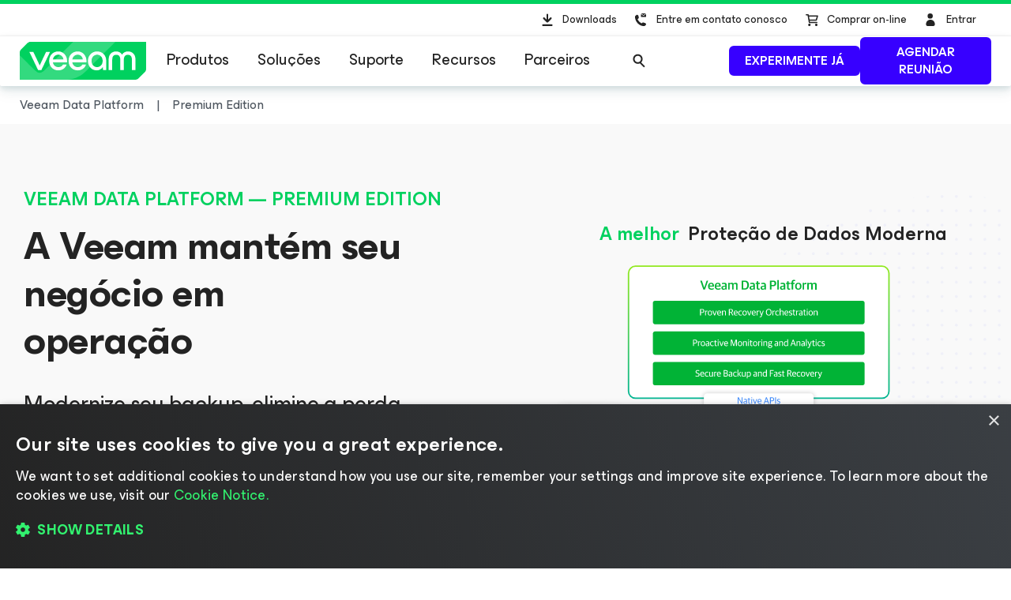

--- FILE ---
content_type: text/html; charset=UTF-8
request_url: https://www.veeam.com/pt/products/data-platform-premium.html?ad=packaging-explore_capabilities
body_size: 34349
content:
<!DOCTYPE HTML>
<html lang="pt">
<head><meta charset="UTF-8"/>
<title>Plataforma de dados edição premium | Veeam</title>
<meta name="Description" content="Proteja seus dados valiosos com a edição premium da plataforma da Veeam, que oferece soluções de backup e recuperação de dados, monitoramento e análise e recuperação de desastres."/>
<link rel="canonical" href="https://www.veeam.com/pt/products/data-platform-premium.html"/>
    <meta property="og:image" content="https://cdn.veeam.com/content/dam/veeam/pt/public/images/og-images/meta_banner_veeam.png?ck=1723826585870"/>
    <meta property="og:image:width" content="1600"/>
    <meta property="og:image:height" content="800"/>
    <meta property="og:image:type" content="image/png"/>
    <meta property="og:url" content="https://www.veeam.com/pt/products/data-platform-premium.html?ck=1723826585870"/>
    <meta property="og:type" content="website"/>
    <meta property="og:title" content="Plataforma de dados edição premium | Veeam"/>
    <meta property="og:description" content="Proteja seus dados valiosos com a edição premium da plataforma da Veeam, que oferece soluções de backup e recuperação de dados, monitoramento e análise e recuperação de desastres."/>
    <meta property="og:locale" content="pt_BR"/>
    <meta property="og:site_name" content="Veeam Software"/>
    <meta property="fb:app_id" content="1752735291627636"/>
    <meta name="twitter:site" content="@veeam"/>
    <meta name="twitter:card" content="summary_large_image"/>
    <meta name="ga:template" content="Base Page Template"/>
    <meta name="ga:modified" content="2023-07-07"/>
    <meta name="ga:page_url" content="/products/data-platform-premium.html"/>
    
        <script type="text/javascript"></script>
<link rel="stylesheet" href="https://cdn.veeam.com/etc.clientlibs/veeam-cms/clientlibs/clientlib-all.min.b3d42f88c5268aedd93f868dd60bcb04.css" type="text/css">
<link rel="stylesheet" href="https://cdn.veeam.com/etc.clientlibs/veeam-cms/clientlibs/clientlib-vendors.min.b3d42f88c5268aedd93f868dd60bcb04.css" type="text/css">
<link rel="stylesheet" href="https://cdn.veeam.com/etc.clientlibs/veeam-cms/clientlibs/clientlib-global.min.b3d42f88c5268aedd93f868dd60bcb04.css" type="text/css">
<link rel="stylesheet" href="https://cdn.veeam.com/etc.clientlibs/veeam-cms/clientlibs/clientlib-components.min.b3d42f88c5268aedd93f868dd60bcb04.css" type="text/css">
    <script>
        window.sentryOnLoad = function () {
            Sentry.init({
                dsn: 'https://08d6cfbba71846968bfc9fa8016669ef@o1201220.ingest.sentry.io/6347324',
                integrations: [
                    Sentry.browserTracingIntegration(),
                ],
                ignoreErrors: [
                    'Non-Error exception captured',
                    'Non-Error promise rejection captured',
                    'NS_ERROR_STORAGE_CONSTRAINT',
                ],
                allowUrls: [
                    /https?:\/\/([a-z0-9]+[.])*veeam\.com(?:\/.*)?\/clientlib.*\.js/i,
                ],
                tracesSampleRate: 1.0,
                beforeSend(event) {
                    try {
                        if (event?.exception?.values?.[0]?.stacktrace?.frames?.[0]?.filename === '<anonymous>') {
                            return null;
                        }
                    } catch (e) { /* empty */ }
                    return event;
                },
            });
        };
    </script>
    <script src="https://js.sentry-cdn.com/08d6cfbba71846968bfc9fa8016669ef.min.js" crossorigin="anonymous" async="async"></script>
    <script>
        if (!/Android|webOS|iPhone|iPad|iPod|BlackBerry|BB|PlayBook|IEMobile|Windows Phone|Kindle|Silk|Opera Mini/i.test(navigator.userAgent)) {
            document.write('<script type="text/javascript" src="//assets.adobedtm.com/b67828293f0a/772d7b0a0770/launch-b720dd1a140f.min.js"><\/script>');
        }
    </script>
    <script>
        (function (window) {
            window.veeamAnalytics = window.veeamAnalytics || {};
            window.veeamAnalytics.push = function (a) {
                if (window.dataLayer) window.dataLayer.push(a);
            };
        })(window);
    </script>
    <script>
        window.WCMMODE_DISABLED = true;
    </script>
<link rel="icon" href="https://cdn.veeam.com/content/dam/veeam/global/2023/favicon_16x16px.ico" sizes="16x16"/>
<link rel="icon" href="https://cdn.veeam.com/content/dam/veeam/global/2023/favicon_16x16px.png" sizes="16x16"/>
<link rel="icon" href="https://cdn.veeam.com/content/dam/veeam/global/2023/favicon_32x32px.png" sizes="32x32"/>
<link rel="icon" href="https://cdn.veeam.com/content/dam/veeam/global/2023/favicon_57x57px.png" sizes="57x57"/>
<link rel="icon" href="https://cdn.veeam.com/content/dam/veeam/global/2023/favicon_76x76px.png" sizes="76x76"/>
<link rel="icon" href="https://cdn.veeam.com/content/dam/veeam/global/2023/favicon_128x128px.png" sizes="128x128"/>
<link rel="icon" href="https://cdn.veeam.com/content/dam/veeam/global/2023/favicon_192x192px.png" sizes="192x192"/>
<link rel="icon" href="https://cdn.veeam.com/content/dam/veeam/global/2023/favicon_228x228px.png" sizes="228x228"/>
<!-- Android -->
<link rel="shortcut icon" href="https://cdn.veeam.com/content/dam/veeam/global/2023/favicon_196x196px.png" sizes="196x196"/>
<!-- iOS -->
<link rel="apple-touch-icon" href="https://cdn.veeam.com/content/dam/veeam/global/2023/favicon_120x120px.png" sizes="120x120"/>
<link rel="apple-touch-icon" href="https://cdn.veeam.com/content/dam/veeam/global/2023/favicon_152x152px.png" sizes="152x152"/>
<link rel="apple-touch-icon" href="https://cdn.veeam.com/content/dam/veeam/global/2023/favicon_180x180px.png" sizes="180x180"/>
<meta name="viewport" content="width=device-width, initial-scale=1.0"/>
<!-- Font Awesome -->
<script src="https://kit.fontawesome.com/c3ecf597bc.js" crossorigin="anonymous" async="async"></script>
</head>
<body class=" header-component__button-first-- header-component__button-second--" data-veeam-lang-code="pt"><div class="base-page__wrapper">
    <div class="base-page__container">
        <div class="base-page__header-wrapper">
        <div class="newpar new section">
</div>
        <div class="par iparys_inherited">
        <div class="header">
<header class="header-component " data-component="HeaderComponent" data-config='{
            "isMinimalMode": false
        }'>
    <div class="header-component__messages">
        <div class="header-component__messages-overlay"></div>
        <div class="header-component__messages-container"></div>
    </div>
    <div class="header-component__wrapper">
        <div class="header-component__top">
            <div class="header-component__container">
    <ul class="utility-navigation utility-navigation--top">
        <li class="utility-navigation__item ">
            <a href="/pt/products/downloads.html?ad=top-sub-menu" class="utility-navigation__link utility-navigation__link--text" data-event-label="Downloads">
                <svg class="v-icon v-icon--fill v-icon--header-download" viewBox="0 0 40 40" fill="none" xmlns="http://www.w3.org/2000/svg">
                    <path d="M15.4835 28.0437C14.874 28.0437 14.3816 27.5471 14.3816 26.9326C14.3816 26.318 14.874 25.8215 15.4835 25.8215H26.502C27.1115 25.8215 27.6038 26.318 27.6038 26.9326C27.6038 27.5471 27.1115 28.0437 26.502 28.0437H15.4835ZM21.7709 23.2728C21.3405 23.7069 20.6415 23.7069 20.2111 23.2728L15.8037 18.8284C15.3733 18.3944 15.3733 17.6895 15.8037 17.2555C16.2341 16.8215 16.9331 16.8215 17.3635 17.2555L19.8909 19.8041V13.5992C19.8909 12.9846 20.3833 12.4881 20.9927 12.4881C21.6022 12.4881 22.0946 12.9846 22.0946 13.5992V19.8041L24.622 17.2555C25.0524 16.8215 25.7514 16.8215 26.1818 17.2555C26.6122 17.6895 26.6122 18.3944 26.1818 18.8284L21.7744 23.2728H21.7709Z"/>
                </svg>
                Downloads
            </a>
        </li>
        <li class="utility-navigation__item utility-navigation__item--dropdown ">
            <button class="utility-navigation__link utility-navigation__toggle utility-navigation__link--text" aria-label="Call Veeam" data-event-label="Call Veeam">
                <svg class="v-icon v-icon--fill v-icon--header-contact" xmlns="http://www.w3.org/2000/svg" viewBox="0 0 40 40">
                    <path fill-rule="evenodd" clip-rule="evenodd" d="M23.7941 14.0561C23.7536 14.0951 23.6725 14.0951 23.5915 14.0561L20.67 12.1654C20.8328 12.0107 21.076 11.895 21.3191 11.895H26.0672C26.3111 11.895 26.5542 11.9724 26.7163 12.1654L23.7941 14.0561ZM26.5675 24.7731L26.6647 24.9588V24.9581C27.0538 25.4208 27.0538 26.1613 26.5667 26.7168C26.0804 27.2724 25.4961 27.8272 24.7173 28.105H24.6201C21.4068 28.105 18.2908 26.7168 16.2461 24.3104C12.7403 20.5158 12.8376 15.9814 13.1294 15.5179C13.6171 14.8702 14.2014 14.3147 14.883 13.9448C14.9802 13.852 15.0775 13.7599 15.272 13.7599C15.7583 13.7599 16.2461 13.852 16.6351 14.1297L16.8304 14.2226C17.3174 14.5004 17.8037 17.3688 17.8037 17.5545C17.7065 18.0172 17.3167 18.3878 16.2461 19.2204C16.7324 20.3308 17.3167 21.3491 18.1935 22.2746C19.0696 23.2 20.1409 23.9398 21.3088 24.5882C21.5394 24.4129 21.7372 24.2583 21.9101 24.1233C22.4674 23.6881 22.7647 23.4558 23.0617 23.3849H23.257C23.2976 23.4044 23.4582 23.4523 23.6884 23.521C24.5562 23.78 26.4132 24.3341 26.5675 24.7731ZM24.038 14.7892L26.9595 12.8602H27V15.9084C27 16.2945 26.6751 16.6032 26.2698 16.6032H21.1975C20.7908 16.6032 20.4666 16.2945 20.4666 15.9084V12.8595L23.3476 14.7892C23.4537 14.8463 23.5723 14.8761 23.6928 14.8761C23.8133 14.8761 23.9319 14.8463 24.038 14.7892Z"/>
                </svg>
                Entre em contato conosco
            </button>
            <div class="utility-navigation__dropdown">
                <button class="utility-navigation__dropdown-close" aria-label="Close">
                    <i class="fa-solid fa-xmark fa-lg"></i><span>Fechar</span>
                </button>
                <div class="utility-navigation__dropdown-title">Entre em contato conosco</div>
                <ul class="utility-navigation__submenu">
                    <li class="utility-navigation__submenu-item">
                        <a class="utility-navigation__submenu-link" href="/pt/contact-sales.html?ad=Call_Veeam_Contact_Sales" aria-label="Call Veeam Contact Sales" data-event-label="Call Veeam_Contact Sales"><span>Contatar Vendas</span>
                        </a>
                    </li>
                    <li class="utility-navigation__submenu-item">
                        <a class="utility-navigation__submenu-link" href="/pt/support.html?ad=Call_Veeam_Technical_Support" aria-label="Call Veeam Technical Support" data-event-label="Call Veeam_Technical Support"><span>Suporte Técnico</span>
                        </a>
                    </li>
                </ul>
            </div>
        </li>
        <li class="utility-navigation__item ">
            <a href="https://store.veeam.com/1620/purl-store?ad=top-sub-menu" class="utility-navigation__link utility-navigation__link--text" data-event-label="Buy Online">
                <svg class="v-icon v-icon--fill v-icon--header-basket" xmlns="http://www.w3.org/2000/svg" viewBox="0 0 40 40">
                    <path fill-rule="evenodd" clip-rule="evenodd" d="M13 13.75C13 13.3358 13.3544 13 13.7917 13H16.1667C16.5574 13 16.8897 13.2701 16.9491 13.636L17.0894 14.5H28.0417C28.2901 14.5 28.5241 14.6105 28.6737 14.7984C28.8233 14.9862 28.8711 15.2298 28.8029 15.456L27.2195 20.706C27.1224 21.028 26.8118 21.25 26.4583 21.25H18.1856L18.4292 22.75H27.25C27.6872 22.75 28.0417 23.0858 28.0417 23.5C28.0417 23.9142 27.6872 24.25 27.25 24.25H17.75C17.3593 24.25 17.027 23.9799 16.9675 23.614L16.4955 20.7072C16.4775 20.6477 16.467 20.5852 16.4652 20.5206L15.6429 15.4573C15.6249 15.3977 15.6144 15.3351 15.6126 15.2705L15.4875 14.5H13.7917C13.3544 14.5 13 14.1642 13 13.75ZM17.333 16L17.942 19.75H25.8612L26.9921 16H17.333ZM16.1667 26.5C16.1667 25.6715 16.8756 25 17.75 25C18.6244 25 19.3333 25.6715 19.3333 26.5C19.3333 27.3284 18.6244 28 17.75 28C16.8756 28 16.1667 27.3284 16.1667 26.5ZM24.875 26.5C24.875 25.6716 25.5839 25 26.4583 25C27.3328 25 28.0417 25.6716 28.0417 26.5C28.0417 27.3284 27.3328 28 26.4583 28C25.5839 28 24.875 27.3284 24.875 26.5Z"/>
                </svg>
                Comprar on-line
            </a>
        </li>
        <li class="utility-navigation__item utility-navigation__item--dropdown utility-navigation__item--sign-in " data-component="SignIn" data-config='{
                    "isMinimalMode": false
                }'>
    <div class="preloader sign-in__preloader">
        <i class="fa-duotone fa-loader fa-spin-pulse"></i>
    </div>
            <a href="/services/auth/login" class="utility-navigation__link sign-in__link utility-navigation__link--text" aria-label="Sign In" data-event-label="Sign In">
                <svg class="v-icon v-icon--fill v-icon--header-person" viewBox="0 0 40 40" xmlns="http://www.w3.org/2000/svg">
                    <ellipse cx="19.6678" cy="15.3146" rx="3.31457" ry="3.31457"/>
                    <path d="M25.6348 25.5898C25.6348 28.7018 23.112 27.91 20 27.91C16.888 27.91 14.3652 28.7018 14.3652 25.5898C14.3652 22.4778 16.888 19.9551 20 19.9551C23.112 19.9551 25.6348 22.4778 25.6348 25.5898Z"/>
                </svg>
                <span>Entrar</span>
            </a>
            <button class="utility-navigation__link utility-navigation__toggle sign-in__message utility-navigation__link--text" aria-label="Sign In" data-event-label="Sign In">
                <svg class="v-icon v-icon--fill v-icon--header-person" viewBox="0 0 40 40" xmlns="http://www.w3.org/2000/svg">
                    <ellipse cx="19.6678" cy="15.3146" rx="3.31457" ry="3.31457"/>
                    <path d="M25.6348 25.5898C25.6348 28.7018 23.112 27.91 20 27.91C16.888 27.91 14.3652 28.7018 14.3652 25.5898C14.3652 22.4778 16.888 19.9551 20 19.9551C23.112 19.9551 25.6348 22.4778 25.6348 25.5898Z"/>
                </svg>
                <span></span>
            </button>
            <div class="utility-navigation__dropdown">
                <button class="utility-navigation__dropdown-close">
                    <i class="fa-solid fa-xmark fa-lg"></i><span>Fechar</span>
                </button>
                <div class="utility-navigation__dropdown-title">
                        <span class="sign-in__message">
                            <svg class="v-icon v-icon--fill v-icon--header-person" viewBox="0 0 40 40" xmlns="http://www.w3.org/2000/svg">
                                <ellipse cx="19.6678" cy="15.3146" rx="3.31457" ry="3.31457"/>
                                <path d="M25.6348 25.5898C25.6348 28.7018 23.112 27.91 20 27.91C16.888 27.91 14.3652 28.7018 14.3652 25.5898C14.3652 22.4778 16.888 19.9551 20 19.9551C23.112 19.9551 25.6348 22.4778 25.6348 25.5898Z"/>
                            </svg>
                            <span></span>
                        </span>
                </div>
                <ul class="utility-navigation__submenu">
                    <li class="utility-navigation__submenu-item">
                        <a class="utility-navigation__submenu-link" href="https://my.veeam.com/">
                            <span>Minha conta</span>
                        </a>
                    </li>
<li class="utility-navigation__submenu-item">
                        <a class="utility-navigation__submenu-link" href="/pt/products/veeam-data-cloud/login.html">
                            <span>Login na Veeam Data Cloud</span>
                        </a>
                    </li>
<li class="utility-navigation__submenu-item">
                        <a class="utility-navigation__submenu-link" href="https://my.veeam.com/my-cases">
                            <span>Meus casos</span>
                        </a>
                    </li>
                    <li class="utility-navigation__submenu-item">
                        <a class="utility-navigation__submenu-link" href="/services/auth/logout">
                            <span>Sair</span>
                        </a>
                    </li>
                </ul>
            </div>
        </li>
    </ul>
            </div>
        </div>
        <div class="header-component__bottom">
            <div class="header-component__container">
    <div class="header-component__logo">
        <a class="logo" href="/pt">
            <svg class="logo__img" viewBox="0 0 100 30" fill="none" xmlns="http://www.w3.org/2000/svg">
                <title>Veeam logo</title>
                <path d="M8.46718 0.028021C7.57553 0.028021 6.7169 0.382384 6.08744 1.01125L0.98572 6.10009C0.35526 6.72896 0 7.58442 0 8.47382V30.0001L91.5869 29.9462C92.4785 29.9462 93.3371 29.5918 93.9666 28.9629L99.0113 23.931C99.6417 23.3021 99.997 22.4467 99.997 21.5573L100 0.0270233L8.46718 0.028021Z" fill="#00D15F"/>
                <path opacity="0.2" d="M0 10.6598L0.0100075 29.992L34.1749 29.972C34.1749 29.972 37.9727 30.1457 40.9259 29.4939C46.3528 28.2971 49.5842 26.0032 53.6241 21.9744C60.4391 15.1767 75.7013 0 75.7013 0L42.2869 0.00399348L19.2681 22.8698C19.2681 22.8698 17.797 24.5099 15.8085 24.5109C14.3215 24.5119 13.4708 23.912 12.362 22.8898C12.0378 22.5903 0 10.6688 0 10.6598Z" fill="white"/>
                <path d="M14.4966 22.2889L7.58752 7.89778H10.7018C10.7018 7.89778 15.6394 18.1992 15.7605 18.7213H15.8205C15.9446 18.1992 20.8792 7.89778 20.8792 7.89778H24.0235L17.1145 22.2889H14.4966Z" fill="white"/>
                <path d="M37.4043 16.1968H26.2151C26.6174 18.5336 28.3407 20.009 30.5623 20.009C32.3826 20.009 33.5825 19.3003 34.1989 17.9796H37.095C36.2304 20.7147 33.7366 22.5903 30.5583 22.5903C26.3652 22.5903 23.284 19.5478 23.284 15.0868C23.284 10.6598 26.3042 7.58334 30.5583 7.58334C34.35 7.58334 37.4633 10.8135 37.4633 15.0868C37.4653 15.5181 37.4653 15.7656 37.4043 16.1968ZM26.2451 13.859H34.5382C34.354 11.8896 32.7519 10.1707 30.5623 10.1707C28.3407 10.1677 26.6744 11.6161 26.2451 13.859Z" fill="white"/>
                <path d="M52.7545 16.1968H41.5643C41.9666 18.5336 43.6899 20.009 45.9115 20.009C47.7318 20.009 48.9317 19.3003 49.5481 17.9796H52.4443C51.5796 20.7147 49.0858 22.5903 45.9075 22.5903C41.7144 22.5903 38.6332 19.5478 38.6332 15.0868C38.6332 10.6598 41.6534 7.58334 45.9075 7.58334C49.6993 7.58334 52.8125 10.8135 52.8125 15.0868C52.8145 15.5181 52.8145 15.7656 52.7545 16.1968ZM41.5953 13.859H49.8884C49.7043 11.8896 48.1021 10.1707 45.9125 10.1707C43.6899 10.1677 42.0277 11.6161 41.5953 13.859Z" fill="white"/>
                <path d="M68.4459 15.0898V22.2859H65.9491L65.7009 20.0419C64.5911 21.7039 62.6507 22.5933 60.8904 22.5933C56.9446 22.5933 53.9544 19.457 53.9544 15.0898C53.9544 10.7866 57.1587 7.58633 61.2587 7.58633C65.0235 7.58633 68.4459 10.2915 68.4459 15.0898ZM65.6059 15.0898C65.6059 11.9235 63.5113 10.1717 61.2587 10.1717C58.7919 10.1717 56.7904 12.1411 56.7904 15.0898C56.7904 18.0425 58.6408 20.008 61.2587 20.008C63.4813 20.008 65.6059 18.1623 65.6059 15.0898Z" fill="white"/>
                <path d="M70.3564 22.2849V13.7692C70.3564 10.1717 72.669 7.59035 76.2767 7.59035C79.1728 7.59035 80.7149 9.52686 80.9331 10.2046H80.9931C81.2073 9.52886 82.7494 7.59035 85.6495 7.59035C89.2561 7.59035 91.5698 10.1717 91.5698 13.7692V22.2859H88.7338V13.9838C88.7338 11.647 87.685 10.2326 85.5595 10.2326C83.4309 10.2326 82.3851 11.647 82.3851 14.0447V22.3168H79.5491V14.0447C79.5491 11.647 78.5003 10.2326 76.3747 10.2326C74.2492 10.2326 73.2004 11.647 73.2004 13.9838V22.2859L70.3564 22.2849Z" fill="white"/>
            </svg>
        </a>
    </div>
                <div class="header-component__content">
    <button class="main-navigation-toggle" aria-label="Header menu">
        <svg class="v-icon v-icon--fill v-icon--hamburger-hulk" viewBox="0 0 44 44" xmlns="http://www.w3.org/2000/svg">
            <path d="M35.9715 12.3732H8.02847C7.68978 12.3732 7.41452 12.0979 7.41452 11.7592C7.41452 11.4205 7.68978 11.1453 8.02847 11.1453H35.9715C36.3102 11.1453 36.5855 11.4205 36.5855 11.7592C36.5855 12.0979 36.3102 12.3732 35.9715 12.3732Z"/>
            <path d="M35.9715 22.6139H8.02847C7.68978 22.6139 7.41452 22.3386 7.41452 21.9999C7.41452 21.6612 7.68978 21.386 8.02847 21.386H35.9715C36.3102 21.386 36.5855 21.6612 36.5855 21.9999C36.5855 22.3386 36.3102 22.6139 35.9715 22.6139Z"/>
            <path d="M35.9715 32.8547H8.02847C7.68978 32.8547 7.41452 32.5795 7.41452 32.2408C7.41452 31.9021 7.68978 31.6268 8.02847 31.6268H35.9715C36.3102 31.6268 36.5855 31.9021 36.5855 32.2408C36.5855 32.5795 36.3102 32.8547 35.9715 32.8547Z"/>
        </svg>
        <span>Menu</span>
    </button>
    <nav class="main-navigation">
        <div class="main-navigation__title">
            Menu
            <button class="main-navigation__close">
                <i class="fa-solid fa-xmark"></i>
            </button>
        </div>
        <ul class="main-navigation__container">
            <li class="main-navigation__item">
                <button class="main-navigation__item-title">
                    Produtos<span class="main-navigation__item-button">
                        <i class="fa-solid fa-arrow-right"></i>
                    </span>
                </button>
                <div class="main-navigation__submenu">
                    <div class="main-navigation__title">
                        <button class="main-navigation__back">
                            <i class="fa-solid fa-arrow-left"></i>
                        </button>
                        Produtos
                        <button class="main-navigation__close">
                            <i class="fa-solid fa-xmark"></i>
                        </button>
                    </div>
    <div class="navigation-tabs-component parbase">
<nav class="navigation-tabs" data-component="NavigationTabsComponent" style="--navigation-tabs-background: #eef4f6">
    <div class="navigation-tabs__container">
        <div class="navigation-tabs__list">
            <button class="navigation-tabs__button navigation-tabs__button--active" data-index="0-70a4b07d-6e57-3cf7-8da2-9a5bf5382254">
                <span class="navigation-tabs__button-title">
                    <div style="text-align: right;">Portfólio da Veeam</div>
                </span>
            </button>
            <button class="navigation-tabs__button " data-index="1-70a4b07d-6e57-3cf7-8da2-9a5bf5382254">
                <span class="navigation-tabs__button-title">
                    <div style="text-align: right;">Free Community Editions</div>
                </span>
            </button>
            <button class="navigation-tabs__button " data-index="2-70a4b07d-6e57-3cf7-8da2-9a5bf5382254">
                <span class="navigation-tabs__button-title">
                    <div style="text-align: right;">Como comprar</div>
                </span>
            </button>
        </div>
        <div class="navigation-tabs__content-container">
            <button class="navigation-tabs__button navigation-tabs__button--active" data-index="0-70a4b07d-6e57-3cf7-8da2-9a5bf5382254">
                <span class="navigation-tabs__button-title">
                    <span><div style="text-align: right;">Portfólio da Veeam</div>
</span>
                    <i class="navigation-tabs__button-arrow fa-solid fa-chevron-down"></i>
                </span>
            </button>
            <div class="navigation-tabs__content navigation-tabs__content--active" data-index="0-70a4b07d-6e57-3cf7-8da2-9a5bf5382254">
    <div class="section-component parbase">
    <div class="section    " style="background-image: linear-gradient(180deg, transparent 0.0%, transparent 100.0%); border-color: #ADACAF;">
        <div class="bg-image-size-contain bg-image-position-center bg-image-hide-mobile bg-image-hide-tablet bg-image-hide-desktop">
            <div class="section__container--centered section__container-spacing--md " style="max-width: 1260px;">
<div class="aem-Grid aem-Grid--12 aem-Grid--tablet--12 aem-Grid--default--12 aem-Grid--phone--12 ">
    <div class="section-component parbase aem-GridColumn--tablet--12 aem-GridColumn--offset--tablet--0 aem-GridColumn--default--none aem-GridColumn--phone--none aem-GridColumn--phone--12 aem-GridColumn--tablet--none aem-GridColumn aem-GridColumn--offset--phone--0 aem-GridColumn--offset--default--0 aem-GridColumn--default--4">
    <div class="section    " style="background-image: linear-gradient(180deg, transparent 0.0%, transparent 100.0%); border-color: #ADACAF;">
        <div class="bg-image-size-contain bg-image-position-center bg-image-hide-mobile bg-image-hide-tablet  ">
            <div class="section__container--centered  " style="max-width: 1260px;">
<div class="aem-Grid aem-Grid--12 aem-Grid--tablet--12 aem-Grid--default--12 aem-Grid--phone--12 ">
    <div class="image aem-GridColumn--tablet--1 aem-GridColumn--offset--tablet--0 aem-GridColumn--default--none aem-GridColumn--phone--none aem-GridColumn--phone--12 aem-GridColumn--tablet--none aem-GridColumn aem-GridColumn--offset--phone--0 aem-GridColumn--offset--default--0 aem-GridColumn--default--2">
<div class="veeam-image veeam-image--align-left      " data-component="VeeamImageComponent">
    <div class="veeam-image__view" itemscope itemtype="http://schema.org/ImageObject">
        <link itemprop="license acquireLicensePage" href="https://www.veeam.com/privacy-notice.html"/>
        <meta itemprop="copyrightNotice" content="© Veeam® Software"/>
        <meta itemprop="description" content="Products veeam platform"/>
        <meta itemprop="creditText" content="Veeam Software"/>
        <span itemscope itemprop="creator" itemtype="https://schema.org/organization">
            <meta itemprop="name" content="Veeam Software"/>
        </span>
            <picture>
                <source media="(max-width: 480px)" srcset="https://cdn.veeam.com/content/dam/veeam/global/icons/products_veeam_data_cloud_vdc_icon.png.web.480.480.webp?ck=1743436140730"/>
                <source media="(max-width: 960px)" srcset="https://cdn.veeam.com/content/dam/veeam/global/icons/products_veeam_data_cloud_vdc_icon.png.web.960.960.webp?ck=1743436140730"/>
                <img class="veeam-image__image" src="https://cdn.veeam.com/content/dam/veeam/global/icons/products_veeam_data_cloud_vdc_icon.png.web.1920.1920.webp?ck=1743436140730" loading="lazy" itemprop="contentUrl" style="aspect-ratio:1/1;width:38px;" alt="Products veeam platform"/>
            </picture>
    </div>
</div>
</div>
<div class="list-of-links base-component aem-GridColumn--tablet--12 aem-GridColumn--offset--tablet--0 aem-GridColumn--default--none aem-GridColumn--phone--none aem-GridColumn--phone--12 aem-GridColumn--tablet--none aem-GridColumn aem-GridColumn--default--10 aem-GridColumn--offset--phone--0 aem-GridColumn--offset--default--0">
<div class="list-of-links ">
    <span class="list-of-links__title ">
        <p style="margin: 0 0 8.0px 0;">Veeam Data Cloud</p>
<p style="margin: 0 0.0px 52.0px 0;"><span class="veeam-text__caption"><a href="/pt/products/veeam-data-cloud.html"><span style="color: rgb(80,88,97);">Solução de Proteção de Dados<br class="show-desktop" />
 SaaS</span>​</a> </span><span style="padding-left: 4.0px;color: rgb(55,0,255);" class="veeam-text__caption fa-solid fa-arrow-right"></span></p>
    </span>
</div>
</div>
<div class="horizontal-delimiter aem-GridColumn--tablet--12 aem-GridColumn--offset--tablet--0 aem-GridColumn--phone--none aem-GridColumn--default--hide aem-GridColumn--phone--12 aem-GridColumn--tablet--none aem-GridColumn aem-GridColumn--default--12 aem-GridColumn--offset--phone--0 aem-GridColumn--offset--default--0">
<div class="delimiter  ">
    <div style="width: 0%; border-color: #b0b0b0;"></div>
</div>
</div>
<div class="spacer aem-GridColumn--tablet--12 aem-GridColumn--offset--tablet--0 aem-GridColumn--default--none aem-GridColumn--phone--none aem-GridColumn--phone--12 aem-GridColumn--tablet--none aem-GridColumn aem-GridColumn--default--12 aem-GridColumn--offset--phone--0 aem-GridColumn--offset--default--0">
<div class="spacer-component spacer--show-on-desktop  " style="height: 16px;"></div>
</div>
<div class="list-of-links base-component aem-GridColumn--tablet--12 aem-GridColumn--offset--tablet--0 aem-GridColumn--default--none aem-GridColumn--phone--none aem-GridColumn--phone--12 aem-GridColumn--tablet--none aem-GridColumn aem-GridColumn--default--10 aem-GridColumn--offset--default--2 aem-GridColumn--offset--phone--0">
<div class="list-of-links ">
    <span class="list-of-links__title ">
        <b><span style="font-size: 16.0px;">Serviço de backup e recuperação para:</span></b>
    </span>
    <ul class="list-of-links__links-container">
    <li class="list-of-links__links-item">
            <a class="list-of-links__link" href="/pt/products/saas/microsoft-office-365-entra-id-backup-service.html?ad=menu-products-portfolio" target="_self"><span style="white-space: nowrap;">Microsoft 365 e Entra ID</span></a>
    </li>
    <li class="list-of-links__links-item">
            <a class="list-of-links__link" href="/pt/products/cloud/azure-backup.html?ad=menu-products-portfolio" target="_self">Microsoft Azure</a>
    </li>
    <li class="list-of-links__links-item">
            <a class="list-of-links__link" href="/pt/products/saas/salesforce-backup-service.html?ad=menu-products-portfolio" target="_self">Salesforce</a>
    </li>
    <li class="list-of-links__links-item">
            <a class="list-of-links__link" href="/pt/products/veeam-data-cloud/cloud-storage-vault.html?ad=menu-products-portfolio" target="_self">Vault Cloud Storage</a>
    </li>
    </ul>
</div>
</div>
</div>
            </div>
        </div>
    </div>
</div>
<div class="horizontal-delimiter aem-GridColumn--tablet--12 aem-GridColumn--offset--tablet--0 aem-GridColumn--phone--none aem-GridColumn--default--hide aem-GridColumn--phone--12 aem-GridColumn--tablet--none aem-GridColumn aem-GridColumn--default--12 aem-GridColumn--offset--phone--0 aem-GridColumn--offset--default--0">
<div class="delimiter veeam-component__component-spacing-above--sm veeam-component__component-spacing-below--sm">
    <div style="width: 100%; border-color: #b0b0b0;"></div>
</div>
</div>
<div class="section-component parbase aem-GridColumn--tablet--12 aem-GridColumn--offset--tablet--0 aem-GridColumn--default--none aem-GridColumn--phone--none aem-GridColumn--phone--12 aem-GridColumn--tablet--none aem-GridColumn aem-GridColumn--offset--phone--0 aem-GridColumn--offset--default--0 aem-GridColumn--default--4">
    <div class="section    " style="background-image: linear-gradient(180deg, transparent 0.0%, transparent 100.0%); border-color: #ADACAF;">
        <div class="bg-image-size-contain bg-image-position-center bg-image-hide-mobile bg-image-hide-tablet  ">
            <div class="section__container--centered  " style="max-width: 1260px;">
<div class="aem-Grid aem-Grid--12 aem-Grid--tablet--12 aem-Grid--default--12 aem-Grid--phone--12 ">
    <div class="image aem-GridColumn--tablet--1 aem-GridColumn--offset--tablet--0 aem-GridColumn--default--none aem-GridColumn--phone--none aem-GridColumn--phone--12 aem-GridColumn--tablet--none aem-GridColumn aem-GridColumn--offset--phone--0 aem-GridColumn--offset--default--0 aem-GridColumn--default--2">
<div class="veeam-image veeam-image--align-left      " data-component="VeeamImageComponent">
    <div class="veeam-image__view" itemscope itemtype="http://schema.org/ImageObject">
        <link itemprop="license acquireLicensePage" href="https://www.veeam.com/privacy-notice.html"/>
        <meta itemprop="copyrightNotice" content="© Veeam® Software"/>
        <meta itemprop="description" content="Products veeam platform"/>
        <meta itemprop="creditText" content="Veeam Software"/>
        <span itemscope itemprop="creator" itemtype="https://schema.org/organization">
            <meta itemprop="name" content="Veeam Software"/>
        </span>
            <picture>
                <source media="(max-width: 480px)" srcset="https://cdn.veeam.com/content/dam/veeam/global/icons/products_veeam_platform_icon.png.web.480.480.webp?ck=1743437211358"/>
                <source media="(max-width: 960px)" srcset="https://cdn.veeam.com/content/dam/veeam/global/icons/products_veeam_platform_icon.png.web.960.960.webp?ck=1743437211358"/>
                <img class="veeam-image__image" src="https://cdn.veeam.com/content/dam/veeam/global/icons/products_veeam_platform_icon.png.web.1920.1920.webp?ck=1743437211358" loading="lazy" itemprop="contentUrl" style="aspect-ratio:1/1;width:38px;" alt="Products veeam platform"/>
            </picture>
    </div>
</div>
</div>
<div class="list-of-links base-component aem-GridColumn--tablet--12 aem-GridColumn--offset--tablet--0 aem-GridColumn--default--none aem-GridColumn--phone--none aem-GridColumn--phone--12 aem-GridColumn--tablet--none aem-GridColumn aem-GridColumn--default--10 aem-GridColumn--offset--phone--0 aem-GridColumn--offset--default--0">
    <div class=" veeam-component__component-spacing-below--ss">
<div class="list-of-links ">
    <span class="list-of-links__title ">
        <p style="margin: 0 0 8.0px 0;">Veeam Data Platform</p>
<p style="margin-top: 0;"><span class="veeam-text__caption"><a href="/pt/products/veeam-data-platform.html"><span style="color: rgb(80,88,97);">Software autogerenciado de proteção de dados para ambientes de nuvem híbrida e múltiplas<br class="show-desktop" />
 nuvens</span></a></span><span style="padding-left: 4.0px;color: rgb(55,0,255);" class="veeam-text__caption fa-solid fa-arrow-right"></span></p>
    </span>
    <ul class="list-of-links__links-container">
    <li class="list-of-links__links-item">
            <a class="list-of-links__link" href="/products/veeam-data-platform/data-protection.html?ad=menu-products-portfolio" target="_self">Proteção de dados</a>
    </li>
    <li class="list-of-links__links-item">
            <a class="list-of-links__link" href="/products/veeam-data-platform/cyber-security.html?ad=menu-products-portfolio" target="_self">Cibersegurança</a>
    </li>
    <li class="list-of-links__links-item">
            <a class="list-of-links__link" href="/products/veeam-data-platform/ai-driven-data-recovery-insights.html?ad=menu-products-portfolio" target="_self">Insights Orientados por IA</a>
    </li>
    <li class="list-of-links__links-item">
            <a class="list-of-links__link" href="/products/veeam-data-platform/data-sovereignty-governance-risk-compliance-grc.html?ad=menu-products-portfolio" target="_self">Soberania, Governança e Conformidade</a>
    </li>
    <li class="list-of-links__links-item">
            <a class="list-of-links__link" href="/pt/products/cloud/kubernetes-data-protection.html?ad=menu-products-portfolio" target="_self">Contêineres e Virtualização Moderna</a>
    </li>
    </ul>
</div>
    </div>
</div>
</div>
            </div>
        </div>
    </div>
</div>
<div class="horizontal-delimiter aem-GridColumn--tablet--12 aem-GridColumn--offset--tablet--0 aem-GridColumn--phone--none aem-GridColumn--default--hide aem-GridColumn--phone--12 aem-GridColumn--tablet--none aem-GridColumn aem-GridColumn--default--12 aem-GridColumn--offset--phone--0 aem-GridColumn--offset--default--0">
<div class="delimiter veeam-component__component-spacing-above--sm veeam-component__component-spacing-below--sm">
    <div style="width: 100%; border-color: #b0b0b0;"></div>
</div>
</div>
<div class="section-component parbase aem-GridColumn--tablet--12 aem-GridColumn--offset--tablet--0 aem-GridColumn--default--none aem-GridColumn--phone--none aem-GridColumn--phone--12 aem-GridColumn--tablet--none aem-GridColumn aem-GridColumn--offset--phone--0 aem-GridColumn--offset--default--0 aem-GridColumn--default--4">
    <div class=" veeam-component__component-spacing-below--lg">
    <div class="section    " style="background-image: linear-gradient(180deg, transparent 0.0%, transparent 100.0%); border-color: #ADACAF;">
        <div class="bg-image-size-contain bg-image-position-center bg-image-hide-mobile bg-image-hide-tablet  ">
            <div class="section__container--centered  " style="max-width: 1260px;">
<div class="aem-Grid aem-Grid--12 aem-Grid--tablet--12 aem-Grid--default--12 aem-Grid--phone--12 ">
    <div class="list-of-links base-component aem-GridColumn--offset--tablet--0 aem-GridColumn--default--none aem-GridColumn--phone--none aem-GridColumn--phone--12 aem-GridColumn--tablet--none aem-GridColumn aem-GridColumn--default--10 aem-GridColumn--tablet--8 aem-GridColumn--offset--default--2 aem-GridColumn--offset--phone--0">
    <div class=" veeam-component__component-spacing-below--xs">
<div class="list-of-links ">
    <span class="list-of-links__title ">
        Serviços
    </span>
    <ul class="list-of-links__links-container">
    <li class="list-of-links__links-item">
            <a class="list-of-links__link" href="/pt/solutions/services/cyber-extortion-readiness-and-response.html?ad=menu-products-portfolio" target="_self">Resposta à extorsão cibernética</a>
    </li>
    <li class="list-of-links__links-item">
            <a class="list-of-links__link" href="/pt/products/veeam-data-platform/cyber-secure.html?ad=menu-products-portfolio" target="_self">Programa Cyber Secure</a>
    </li>
    </ul>
</div>
    </div>
</div>
</div>
            </div>
        </div>
    </div>
    </div>
</div>
<div class="section-component parbase aem-GridColumn--tablet--12 aem-GridColumn--offset--tablet--0 aem-GridColumn--phone--hide aem-GridColumn--default--none aem-GridColumn--phone--12 aem-GridColumn aem-GridColumn--default--12 aem-GridColumn--offset--phone--0 aem-GridColumn--offset--default--0 aem-GridColumn--tablet--hide">
    <div class="veeam-component__component-spacing-above--md ">
    <div class="section section--round-corners-big   " style="background-image: linear-gradient(180deg, #232323 0.0%, #232323 100.0%); border-color: #b0b0b0;">
        <div class="bg-image-size-cover bg-image-position-center-center bg-image-hide-mobile bg-image-hide-tablet  " style="background-image: url(https://cdn.veeam.com/content/dam/veeam/global/vdp_13_home_announcement_bg_menu.png.web.1920.1920.webp?ck=1763138719877);">
            <div class="section__container--centered section__container-spacing--md " style="max-width: 1260px;">
<div class="aem-Grid aem-Grid--12 aem-Grid--tablet--12 aem-Grid--default--12 aem-Grid--phone--12 ">
    <div class="spacer aem-GridColumn--tablet--12 aem-GridColumn--offset--tablet--0 aem-GridColumn--default--none aem-GridColumn--phone--none aem-GridColumn--phone--12 aem-GridColumn--tablet--none aem-GridColumn aem-GridColumn--default--12 aem-GridColumn--offset--phone--0 aem-GridColumn--offset--default--0">
<div class="spacer-component spacer--show-on-desktop spacer--show-on-tablet spacer--show-on-mobile" style="height: 16px;"></div>
</div>
<div class="section-component parbase aem-GridColumn--tablet--12 aem-GridColumn--offset--tablet--0 aem-GridColumn--default--none aem-GridColumn--phone--none aem-GridColumn--phone--12 aem-GridColumn--tablet--none aem-GridColumn aem-GridColumn--offset--phone--0 aem-GridColumn--offset--default--0 aem-GridColumn--default--2">
    <div class="section    " style="background-image: linear-gradient(180deg, transparent 0.0%, transparent 100.0%); border-color: #b0b0b0;">
        <div class="bg-image-size-contain bg-image-position-center bg-image-hide-mobile bg-image-hide-tablet  ">
            <div class="section__container--centered  " style="max-width: 1260px;">
<div class="aem-Grid aem-Grid--12 aem-Grid--tablet--12 aem-Grid--default--12 aem-Grid--phone--12 ">
    <div class="image aem-GridColumn--tablet--12 aem-GridColumn--offset--tablet--0 aem-GridColumn--default--none aem-GridColumn--phone--none aem-GridColumn--phone--12 aem-GridColumn--tablet--none aem-GridColumn aem-GridColumn--default--12 aem-GridColumn--offset--phone--0 aem-GridColumn--offset--default--0">
<div class="veeam-image veeam-image--align-center      veeam-component__component-spacing-below--xs" data-component="VeeamImageComponent">
    <div class="veeam-image__view" itemscope itemtype="http://schema.org/ImageObject">
        <link itemprop="license acquireLicensePage" href="https://www.veeam.com/privacy-notice.html"/>
        <meta itemprop="copyrightNotice" content="© Veeam® Software"/>
        <meta itemprop="description" content="Menu promo banner logo microsoft vdp 13"/>
        <meta itemprop="creditText" content="Veeam Software"/>
        <span itemscope itemprop="creator" itemtype="https://schema.org/organization">
            <meta itemprop="name" content="Veeam Software"/>
        </span>
            <picture>
                <source media="(max-width: 480px)" srcset="https://cdn.veeam.com/content/dam/veeam/global/vdp_13_home_announcement_logo.png.web.480.480.webp?ck=1762877308145"/>
                <source media="(max-width: 960px)" srcset="https://cdn.veeam.com/content/dam/veeam/global/vdp_13_home_announcement_logo.png.web.960.960.webp?ck=1762877308145"/>
                <img class="veeam-image__image" src="https://cdn.veeam.com/content/dam/veeam/global/vdp_13_home_announcement_logo.png.web.1920.1920.webp?ck=1762877308145" loading="lazy" itemprop="contentUrl" style="aspect-ratio:163/160;width:120px;" alt="Menu promo banner logo microsoft vdp 13"/>
            </picture>
    </div>
</div>
</div>
</div>
            </div>
        </div>
    </div>
</div>
<div class="section-component parbase aem-GridColumn--tablet--12 aem-GridColumn--offset--tablet--0 aem-GridColumn--default--none aem-GridColumn--phone--none aem-GridColumn--phone--12 aem-GridColumn--tablet--none aem-GridColumn aem-GridColumn--default--10 aem-GridColumn--offset--phone--0 aem-GridColumn--offset--default--0">
    <div class="section    " style="background-image: linear-gradient(180deg, transparent 0.0%, transparent 100.0%); border-color: #b0b0b0;">
        <div class="bg-image-size-contain bg-image-position-center bg-image-hide-mobile bg-image-hide-tablet  ">
            <div class="section__container--centered  " style="max-width: 1260px;">
<div class="aem-Grid aem-Grid--12 aem-Grid--tablet--12 aem-Grid--default--12 aem-Grid--phone--12 ">
    <div class="section-component parbase aem-GridColumn--tablet--12 aem-GridColumn--offset--tablet--0 aem-GridColumn--default--none aem-GridColumn--phone--none aem-GridColumn--phone--12 aem-GridColumn--tablet--none aem-GridColumn--default--9 aem-GridColumn aem-GridColumn--offset--phone--0 aem-GridColumn--offset--default--0">
    <div class="section    " style="background-image: linear-gradient(180deg, transparent 0.0%, transparent 100.0%); border-color: #b0b0b0;">
        <div class="bg-image-size-contain bg-image-position-center bg-image-hide-mobile bg-image-hide-tablet  ">
            <div class="section__container--centered  " style="max-width: 1260px;">
<div class="aem-Grid aem-Grid--12 aem-Grid--tablet--12 aem-Grid--default--12 aem-Grid--phone--12 ">
    <div class="veeam-text text aem-GridColumn--tablet--12 aem-GridColumn--offset--tablet--0 aem-GridColumn--default--none aem-GridColumn--phone--none aem-GridColumn--phone--12 aem-GridColumn--tablet--none aem-GridColumn aem-GridColumn--default--5 aem-GridColumn--offset--phone--0 aem-GridColumn--offset--default--0">
    <div class="veeam-text  " data-component="VeeamTextComponent">
        <b><span class="veeam-text__caption" style="font-weight: 600;">NOVO LANÇAMENTO</span></b>
    </div>
</div>
<div class="veeam-text text aem-GridColumn--tablet--12 aem-GridColumn--offset--tablet--0 aem-GridColumn--phone--none aem-GridColumn--phone--12 aem-GridColumn--tablet--none aem-GridColumn aem-GridColumn--default--newline aem-GridColumn--default--12 aem-GridColumn--offset--phone--0 aem-GridColumn--offset--default--0">
    <div class="veeam-text  " data-component="VeeamTextComponent">
        <span class="text-color-primary" style="margin-bottom: 4.0px;"><span class="veeam-text__text-large"><b><span class="text-color-white">Veeam Data Platform v13&nbsp;</span></b></span></span>
    </div>
</div>
<div class="veeam-text text aem-GridColumn--tablet--12 aem-GridColumn--offset--tablet--0 aem-GridColumn--default--none aem-GridColumn--phone--none aem-GridColumn--phone--12 aem-GridColumn--tablet--none aem-GridColumn aem-GridColumn--default--12 aem-GridColumn--offset--phone--0 aem-GridColumn--offset--default--0">
    <div class="veeam-text  " data-component="VeeamTextComponent">
        Simplifique as operações e fortaleça a segurança com o lançamento mais inteligente e seguro já lançado pela Veeam.
    </div>
</div>
</div>
            </div>
        </div>
    </div>
</div>
<div class="section-component parbase aem-GridColumn--tablet--12 aem-GridColumn--offset--tablet--0 aem-GridColumn--default--none aem-GridColumn--phone--none aem-GridColumn--phone--12 aem-GridColumn--tablet--none aem-GridColumn aem-GridColumn--offset--phone--0 aem-GridColumn--default--3 aem-GridColumn--offset--default--0">
    <div class="section    " style="background-image: linear-gradient(180deg, transparent 0.0%, transparent 100.0%); border-color: #b0b0b0;">
        <div class="bg-image-size-contain bg-image-position-center bg-image-hide-mobile bg-image-hide-tablet  ">
            <div class="section__container--centered  " style="max-width: 1260px;">
<div class="aem-Grid aem-Grid--12 aem-Grid--tablet--12 aem-Grid--default--12 aem-Grid--phone--12 ">
    <div class="spacer aem-GridColumn--tablet--12 aem-GridColumn--offset--tablet--0 aem-GridColumn--default--none aem-GridColumn--phone--none aem-GridColumn--phone--12 aem-GridColumn--tablet--none aem-GridColumn aem-GridColumn--default--12 aem-GridColumn--offset--phone--0 aem-GridColumn--offset--default--0">
<div class="spacer-component spacer--show-on-desktop  " style="height: 36px;"></div>
</div>
<div class="universal-button-component aem-GridColumn aem-GridColumn--default--newline aem-GridColumn--default--12 aem-GridColumn--offset--default--0">
<div class="universal-button  universal-button--align-right " data-component="UniversalButtonComponent" data-config='{
        "ctaLink": "https://go.veeam.com/new-data-platform-pt?ad=menu-products-portfolio",
        "isTurnOffGaEvents": "",
        "eventCategory": "button – promo banner",
        "eventAction": "click",
        "eventLabel": "learn more",
        "openPopup": false,
        "sticky": false
     }'>
    <div class="universal-button__container">
        <a href="https://go.veeam.com/new-data-platform-pt?ad=menu-products-portfolio" aria-label="learn more" class="universal-button__button universal-button__button--primary-white universal-button__button--text-center universal-button__button--small">
            <span class="universal-button__label">Explore agora</span></a>
    </div>
</div>
</div>
</div>
            </div>
        </div>
    </div>
</div>
</div>
            </div>
        </div>
    </div>
</div>
</div>
            </div>
        </div>
    </div>
    </div>
</div>
</div>
            </div>
        </div>
    </div>
</div>
            </div>
            <button class="navigation-tabs__button " data-index="1-70a4b07d-6e57-3cf7-8da2-9a5bf5382254">
                <span class="navigation-tabs__button-title">
                    <span><div style="text-align: right;">Free Community Editions</div>
</span>
                    <i class="navigation-tabs__button-arrow fa-solid fa-chevron-down"></i>
                </span>
            </button>
            <div class="navigation-tabs__content " data-index="1-70a4b07d-6e57-3cf7-8da2-9a5bf5382254">
    <div class="section-component parbase">
    <div class="section    " style="background-image: linear-gradient(180deg, transparent 0.0%, transparent 100.0%); border-color: #ADACAF;">
        <div class="bg-image-size-contain bg-image-position-center bg-image-hide-mobile bg-image-hide-tablet bg-image-hide-desktop">
            <div class="section__container--centered section__container-spacing--md " style="max-width: 1260px;">
<div class="aem-Grid aem-Grid--12 aem-Grid--tablet--12 aem-Grid--default--12 aem-Grid--phone--12 ">
    <div class="horizontal-delimiter aem-GridColumn--tablet--12 aem-GridColumn--offset--tablet--0 aem-GridColumn--phone--none aem-GridColumn--default--hide aem-GridColumn--phone--12 aem-GridColumn--tablet--none aem-GridColumn aem-GridColumn--default--12 aem-GridColumn--offset--phone--0 aem-GridColumn--offset--default--0">
<div class="delimiter  veeam-component__component-spacing-below--xs">
    <div style="width: 100%; border-color: #b0b0b0;"></div>
</div>
</div>
<div class="section-component parbase aem-GridColumn--tablet--12 aem-GridColumn--offset--tablet--0 aem-GridColumn--default--none aem-GridColumn--phone--none aem-GridColumn--phone--12 aem-GridColumn--tablet--none aem-GridColumn aem-GridColumn--offset--phone--0 aem-GridColumn--offset--default--0 aem-GridColumn--default--4">
    <div class=" veeam-component__component-spacing-below--lg">
    <div class="section    " style="background-image: linear-gradient(180deg, transparent 0.0%, transparent 100.0%); border-color: #ADACAF;">
        <div class="bg-image-size-contain bg-image-position-center bg-image-hide-mobile bg-image-hide-tablet  ">
            <div class="section__container--centered  " style="max-width: 1260px;">
<div class="aem-Grid aem-Grid--12 aem-Grid--tablet--12 aem-Grid--default--12 aem-Grid--phone--12 ">
    <div class="list-of-links base-component aem-GridColumn--tablet--12 aem-GridColumn--offset--tablet--0 aem-GridColumn--default--none aem-GridColumn--phone--none aem-GridColumn--phone--12 aem-GridColumn--tablet--none aem-GridColumn aem-GridColumn--default--12 aem-GridColumn--offset--phone--0 aem-GridColumn--offset--default--0">
    <div class=" veeam-component__component-spacing-below--xs">
<div class="list-of-links ">
    <span class="list-of-links__title ">
        Nuvem híbrida e múltiplas nuvens
    </span>
    <ul class="list-of-links__links-container">
    <li class="list-of-links__links-item">
            <a class="list-of-links__link" href="/pt/products/free/backup-recovery.html?ad=menu-products-portfolio-free" target="_self">Veeam Backup &amp; Replication CE</a>
    </li>
    </ul>
</div>
    </div>
</div>
<div class="spacer aem-GridColumn--tablet--12 aem-GridColumn--offset--tablet--0 aem-GridColumn--default--none aem-GridColumn--phone--none aem-GridColumn--phone--12 aem-GridColumn--tablet--none aem-GridColumn aem-GridColumn--default--12 aem-GridColumn--offset--phone--0 aem-GridColumn--offset--default--0">
<div class="spacer-component spacer--show-on-desktop  " style="height: 92px;"></div>
</div>
<div class="universal-button-component aem-GridColumn aem-GridColumn--default--12">
<div class="universal-button   " data-component="UniversalButtonComponent" data-config='{
        "ctaLink": "/pt/products/downloads.html?ad=menu-products-portfolio-free",
        "isTurnOffGaEvents": "true",
        "eventCategory": "",
        "eventAction": "",
        "eventLabel": "Download button - pt",
        "openPopup": false,
        "sticky": false
     }'>
    <div class="universal-button__container">
        <a href="/pt/products/downloads.html?ad=menu-products-portfolio-free" aria-label="Download button - pt" class="universal-button__button universal-button__button--tertiary universal-button__button--text-center ">
            <span class="universal-button__label">Todas as ferramentas gratuitas</span></a>
    </div>
</div>
</div>
</div>
            </div>
        </div>
    </div>
    </div>
</div>
<div class="horizontal-delimiter aem-GridColumn--tablet--12 aem-GridColumn--offset--tablet--0 aem-GridColumn--phone--none aem-GridColumn--default--hide aem-GridColumn--phone--12 aem-GridColumn--tablet--none aem-GridColumn aem-GridColumn--default--12 aem-GridColumn--offset--phone--0 aem-GridColumn--offset--default--0">
<div class="delimiter veeam-component__component-spacing-above--xs veeam-component__component-spacing-below--xs">
    <div style="width: 100%; border-color: #b0b0b0;"></div>
</div>
</div>
<div class="section-component parbase aem-GridColumn--tablet--12 aem-GridColumn--offset--tablet--0 aem-GridColumn--default--none aem-GridColumn--phone--none aem-GridColumn--phone--12 aem-GridColumn--tablet--none aem-GridColumn aem-GridColumn--offset--phone--0 aem-GridColumn--offset--default--0 aem-GridColumn--default--4">
    <div class="section    " style="background-image: linear-gradient(180deg, transparent 0.0%, transparent 100.0%); border-color: #ADACAF;">
        <div class="bg-image-size-contain bg-image-position-center bg-image-hide-mobile bg-image-hide-tablet  ">
            <div class="section__container--centered  " style="max-width: 1260px;">
<div class="aem-Grid aem-Grid--12 aem-Grid--tablet--12 aem-Grid--default--12 aem-Grid--phone--12 ">
    <div class="list-of-links base-component aem-GridColumn--tablet--12 aem-GridColumn--offset--tablet--0 aem-GridColumn--default--none aem-GridColumn--phone--none aem-GridColumn--phone--12 aem-GridColumn--tablet--none aem-GridColumn aem-GridColumn--default--12 aem-GridColumn--offset--phone--0 aem-GridColumn--offset--default--0">
    <div class=" veeam-component__component-spacing-below--xs">
<div class="list-of-links ">
    <span class="list-of-links__title ">
        Nuvem
    </span>
    <ul class="list-of-links__links-container">
    <li class="list-of-links__links-item">
            <a class="list-of-links__link" href="/pt/products/cloud/aws-backup.html?ad=menu-products-portfolio-free" target="_self">Veeam Backup <i>for AWS</i> Grátis</a>
    </li>
    <li class="list-of-links__links-item">
            <a class="list-of-links__link" href="/pt/products/cloud/azure-backup.html?ad=menu-products-portfolio-free" target="_self">Veeam Backup <i>for Microsoft Azure</i> Grátis</a>
    </li>
    <li class="list-of-links__links-item">
            <a class="list-of-links__link" href="/pt/products/cloud/google-cloud-backup.html?ad=menu-products-portfolio-free" target="_self">Veeam Backup <i>for Google Cloud </i> Grátis</a>
    </li>
    <li class="list-of-links__links-item">
            <a class="list-of-links__link" href="/pt/products/free/kubernetes.html?ad=menu-products-portfolio-free" target="_self">Veeam Kasten Free</a>
    </li>
    </ul>
</div>
    </div>
</div>
</div>
            </div>
        </div>
    </div>
</div>
<div class="horizontal-delimiter aem-GridColumn--tablet--12 aem-GridColumn--offset--tablet--0 aem-GridColumn--phone--none aem-GridColumn--default--hide aem-GridColumn--phone--12 aem-GridColumn--tablet--none aem-GridColumn aem-GridColumn--default--12 aem-GridColumn--offset--phone--0 aem-GridColumn--offset--default--0">
<div class="delimiter  veeam-component__component-spacing-below--xs">
    <div style="width: 100%; border-color: #b0b0b0;"></div>
</div>
</div>
<div class="section-component parbase aem-GridColumn--tablet--12 aem-GridColumn--offset--tablet--0 aem-GridColumn--default--none aem-GridColumn--phone--none aem-GridColumn--phone--12 aem-GridColumn--tablet--none aem-GridColumn aem-GridColumn--offset--phone--0 aem-GridColumn--offset--default--0 aem-GridColumn--default--4">
    <div class="section    " style="background-image: linear-gradient(180deg, transparent 0.0%, transparent 100.0%); border-color: #ADACAF;">
        <div class="bg-image-size-contain bg-image-position-center bg-image-hide-mobile bg-image-hide-tablet  ">
            <div class="section__container--centered  " style="max-width: 1260px;">
<div class="aem-Grid aem-Grid--12 aem-Grid--tablet--12 aem-Grid--default--12 aem-Grid--phone--12 ">
    <div class="list-of-links base-component aem-GridColumn--tablet--12 aem-GridColumn--offset--tablet--0 aem-GridColumn--default--none aem-GridColumn--phone--none aem-GridColumn--phone--12 aem-GridColumn--tablet--none aem-GridColumn aem-GridColumn--default--12 aem-GridColumn--offset--phone--0 aem-GridColumn--offset--default--0">
    <div class=" veeam-component__component-spacing-below--xs">
<div class="list-of-links ">
    <span class="list-of-links__title ">
        SaaS
    </span>
    <ul class="list-of-links__links-container">
    <li class="list-of-links__links-item">
            <a class="list-of-links__link" href="/pt/products/free/backup-microsoft-office-365.html?ad=menu-products-portfolio-free" target="_self">Veeam Backup<i> for Microsoft 365</i> CE</a>
    </li>
    <li class="list-of-links__links-item">
            <a class="list-of-links__link" href="/pt/products/free/insights-microsoft-office-365.html?ad=menu-products-portfolio-free" target="_self">Veeam Insights <i>for Microsoft 365</i></a>
    </li>
    <li class="list-of-links__links-item">
            <a class="list-of-links__link" href="/pt/free-salesforce-backup.html?ad=menu-products-portfolio-free" target="_self">Veeam Backup <i>for Salesforce </i>CE</a>
    </li>
    </ul>
</div>
    </div>
</div>
</div>
            </div>
        </div>
    </div>
</div>
</div>
            </div>
        </div>
    </div>
</div>
            </div>
            <button class="navigation-tabs__button " data-index="2-70a4b07d-6e57-3cf7-8da2-9a5bf5382254">
                <span class="navigation-tabs__button-title">
                    <span><div style="text-align: right;">Como comprar</div>
</span>
                    <i class="navigation-tabs__button-arrow fa-solid fa-chevron-down"></i>
                </span>
            </button>
            <div class="navigation-tabs__content " data-index="2-70a4b07d-6e57-3cf7-8da2-9a5bf5382254">
    <div class="section-component parbase">
    <div class="section    " style="background-image: linear-gradient(180deg, transparent 0.0%, transparent 100.0%); border-color: #ADACAF;">
        <div class="bg-image-size-contain bg-image-position-center bg-image-hide-mobile bg-image-hide-tablet bg-image-hide-desktop">
            <div class="section__container--centered section__container-spacing--md " style="max-width: 1260px;">
<div class="aem-Grid aem-Grid--12 aem-Grid--tablet--12 aem-Grid--default--12 aem-Grid--phone--12 ">
    <div class="section-component parbase aem-GridColumn--tablet--12 aem-GridColumn--offset--tablet--0 aem-GridColumn--default--none aem-GridColumn--phone--none aem-GridColumn--phone--12 aem-GridColumn--tablet--none aem-GridColumn aem-GridColumn--offset--phone--0 aem-GridColumn--offset--default--0 aem-GridColumn--default--4">
    <div class="section    " style="background-image: linear-gradient(180deg, transparent 0.0%, transparent 100.0%); border-color: #ADACAF;">
        <div class="bg-image-size-contain bg-image-position-center bg-image-hide-mobile bg-image-hide-tablet  ">
            <div class="section__container--centered  " style="max-width: 1260px;">
<div class="aem-Grid aem-Grid--12 aem-Grid--tablet--12 aem-Grid--default--12 aem-Grid--phone--12 ">
    <div class="veeam-text text aem-GridColumn--tablet--12 aem-GridColumn--offset--tablet--0 aem-GridColumn--default--none aem-GridColumn--phone--none aem-GridColumn--phone--12 aem-GridColumn--tablet--none aem-GridColumn aem-GridColumn--default--12 aem-GridColumn--offset--phone--0 aem-GridColumn--offset--default--0">
    <div class=" veeam-component__component-spacing-below--ss">
    <div class="veeam-text  " data-component="VeeamTextComponent">
        <p style="margin-bottom: 8.0px;"><span class="veeam-text__text-large"><b>Veeam Data Platform</b></span></p>
<p><span style="color: rgb(80,88,97);" class="veeam-text__caption">Software autogerenciado de proteção de dados para ambientes de nuvem híbrida e múltiplas nuvens</span></p>
    </div>
    </div>
</div>
<div class="universal-button-component aem-GridColumn aem-GridColumn--default--12">
    <div class=" veeam-component__component-spacing-below--ss">
<div class="universal-button   " data-component="UniversalButtonComponent" data-config='{
        "ctaLink": "/pt/products/veeam-data-platform/enterprise-packaging-pricing-options.html?ad=menu-products-portfolio-htb",
        "isTurnOffGaEvents": "true",
        "eventCategory": "",
        "eventAction": "",
        "eventLabel": "Download button - pt",
        "openPopup": false,
        "sticky": false
     }'>
    <div class="universal-button__container">
        <a href="/pt/products/veeam-data-platform/enterprise-packaging-pricing-options.html?ad=menu-products-portfolio-htb" aria-label="Download button - pt" class="universal-button__button universal-button__button--tertiary universal-button__button--text-left universal-button__button--small">
            <span class="universal-button__label">Pacotes e Edições Enterprise</span></a>
    </div>
</div>
    </div>
</div>
</div>
            </div>
        </div>
    </div>
</div>
<div class="section-component parbase aem-GridColumn--tablet--12 aem-GridColumn--offset--tablet--0 aem-GridColumn--default--none aem-GridColumn--phone--none aem-GridColumn--phone--12 aem-GridColumn--tablet--none aem-GridColumn aem-GridColumn--offset--phone--0 aem-GridColumn--offset--default--0 aem-GridColumn--default--4">
    <div class="section    " style="background-image: linear-gradient(180deg, transparent 0.0%, transparent 100.0%); border-color: #ADACAF;">
        <div class="bg-image-size-contain bg-image-position-center bg-image-hide-mobile bg-image-hide-tablet  ">
            <div class="section__container--centered  " style="max-width: 1260px;">
<div class="aem-Grid aem-Grid--12 aem-Grid--tablet--12 aem-Grid--default--12 aem-Grid--phone--12 ">
    <div class="horizontal-delimiter aem-GridColumn--tablet--12 aem-GridColumn--offset--tablet--0 aem-GridColumn--phone--none aem-GridColumn--default--hide aem-GridColumn--phone--12 aem-GridColumn--tablet--none aem-GridColumn aem-GridColumn--default--12 aem-GridColumn--offset--phone--0 aem-GridColumn--offset--default--0">
<div class="delimiter  veeam-component__component-spacing-below--xs">
    <div style="width: 100%; border-color: #b0b0b0;"></div>
</div>
</div>
<div class="veeam-text text aem-GridColumn--tablet--12 aem-GridColumn--offset--tablet--0 aem-GridColumn--default--none aem-GridColumn--phone--none aem-GridColumn--phone--12 aem-GridColumn--tablet--none aem-GridColumn aem-GridColumn--default--12 aem-GridColumn--offset--phone--0 aem-GridColumn--offset--default--0">
    <div class=" veeam-component__component-spacing-below--ss">
    <div class="veeam-text  " data-component="VeeamTextComponent">
        <p style="margin-bottom: 8.0px;"><span class="veeam-text__text-large"><b>Veeam Data Cloud</b></span></p>
<p><span style="color: rgb(80,88,97);" class="veeam-text__caption">Serviços de backup e storage hospedados pela Veeam</span></p>
    </div>
    </div>
</div>
<div class="universal-button-component aem-GridColumn aem-GridColumn--default--12">
<div class="universal-button   " data-component="UniversalButtonComponent" data-config='{
        "ctaLink": "/pt/products/veeam-data-cloud/purchasing-options.html?ad=menu-products-portfolio-htb",
        "isTurnOffGaEvents": "true",
        "eventCategory": "",
        "eventAction": "",
        "eventLabel": "Download button - pt",
        "openPopup": false,
        "sticky": false
     }'>
    <div class="universal-button__container">
        <a href="/pt/products/veeam-data-cloud/purchasing-options.html?ad=menu-products-portfolio-htb" aria-label="Download button - pt" class="universal-button__button universal-button__button--tertiary universal-button__button--text-left universal-button__button--small">
            <span class="universal-button__label">Opções de compra</span></a>
    </div>
</div>
</div>
</div>
            </div>
        </div>
    </div>
</div>
<div class="horizontal-delimiter aem-GridColumn--tablet--12 aem-GridColumn--offset--tablet--0 aem-GridColumn--phone--none aem-GridColumn--default--hide aem-GridColumn--phone--12 aem-GridColumn--tablet--none aem-GridColumn aem-GridColumn--default--12 aem-GridColumn--offset--phone--0 aem-GridColumn--offset--default--0">
<div class="delimiter veeam-component__component-spacing-above--xs veeam-component__component-spacing-below--xs">
    <div style="width: 100%; border-color: #b0b0b0;"></div>
</div>
</div>
<div class="section-component parbase aem-GridColumn--tablet--12 aem-GridColumn--offset--tablet--0 aem-GridColumn--default--none aem-GridColumn--phone--none aem-GridColumn--phone--12 aem-GridColumn--tablet--none aem-GridColumn aem-GridColumn--offset--phone--0 aem-GridColumn--offset--default--0 aem-GridColumn--default--4">
    <div class="section    " style="background-image: linear-gradient(180deg, transparent 0.0%, transparent 100.0%); border-color: #ADACAF;">
        <div class="bg-image-size-contain bg-image-position-center bg-image-hide-mobile bg-image-hide-tablet  ">
            <div class="section__container--centered  " style="max-width: 1260px;">
<div class="aem-Grid aem-Grid--12 aem-Grid--tablet--12 aem-Grid--default--12 aem-Grid--phone--12 ">
    <div class="list-of-links base-component aem-GridColumn--tablet--12 aem-GridColumn--offset--tablet--0 aem-GridColumn--default--none aem-GridColumn--phone--none aem-GridColumn--phone--12 aem-GridColumn--tablet--none aem-GridColumn aem-GridColumn--default--12 aem-GridColumn--offset--phone--0 aem-GridColumn--offset--default--0">
<div class="list-of-links ">
    <span class="list-of-links__title ">
        Todos os produtos
    </span>
</div>
</div>
<div class="universal-button-component aem-GridColumn aem-GridColumn--default--12">
<div class="universal-button   " data-component="UniversalButtonComponent" data-config='{
        "ctaLink": "/pt/partners/find-a-partner.html?ad=menu-products-portfolio-htb",
        "isTurnOffGaEvents": "true",
        "eventCategory": "",
        "eventAction": "",
        "eventLabel": "Download button - pt",
        "openPopup": false,
        "sticky": false
     }'>
    <div class="universal-button__container">
        <a href="/pt/partners/find-a-partner.html?ad=menu-products-portfolio-htb" aria-label="Download button - pt" class="universal-button__button universal-button__button--tertiary universal-button__button--text-left universal-button__button--small">
            <span class="universal-button__label">Encontre um revendedor</span></a>
    </div>
</div>
</div>
<div class="universal-button-component aem-GridColumn aem-GridColumn--default--12">
    <div class=" veeam-component__component-spacing-below--ss">
<div class="universal-button   " data-component="UniversalButtonComponent" data-config='{
        "ctaLink": "https://store.veeam.com/1620/purl-store?ad=menu-products-portfolio-htb",
        "isTurnOffGaEvents": "true",
        "eventCategory": "",
        "eventAction": "",
        "eventLabel": "Download button - pt",
        "openPopup": false,
        "sticky": false
     }'>
    <div class="universal-button__container">
        <a href="https://store.veeam.com/1620/purl-store?ad=menu-products-portfolio-htb" aria-label="Download button - pt" class="universal-button__button universal-button__button--tertiary universal-button__button--text-left universal-button__button--small">
            <span class="universal-button__label">Compre Online</span></a>
    </div>
</div>
    </div>
</div>
<div class="list-of-links base-component aem-GridColumn--tablet--12 aem-GridColumn--offset--tablet--0 aem-GridColumn--default--none aem-GridColumn--phone--none aem-GridColumn--phone--12 aem-GridColumn--tablet--none aem-GridColumn aem-GridColumn--default--12 aem-GridColumn--offset--phone--0 aem-GridColumn--offset--default--0">
    <div class="at-element at-element--loading">
        <div id="kasten-pricing-workloads" class="at-element__content at-element__content--default  ">
<div class="list-of-links ">
</div>
        </div>
    </div>
</div>
</div>
            </div>
        </div>
    </div>
</div>
</div>
            </div>
        </div>
    </div>
</div>
            </div>
        </div>
    </div>
</nav>
</div>
                </div>
            </li>
            <li class="main-navigation__item">
                <button class="main-navigation__item-title">
                    Soluções<span class="main-navigation__item-button">
                        <i class="fa-solid fa-arrow-right"></i>
                    </span>
                </button>
                <div class="main-navigation__submenu">
                    <div class="main-navigation__title">
                        <button class="main-navigation__back">
                            <i class="fa-solid fa-arrow-left"></i>
                        </button>
                        Soluções
                        <button class="main-navigation__close">
                            <i class="fa-solid fa-xmark"></i>
                        </button>
                    </div>
    <div class="section-component parbase">
    <div class="veeam-component__component-spacing-above--xs ">
    <div class="section    " style="background-image: linear-gradient(180deg, transparent 0.0%, transparent 100.0%); border-color: #ADACAF;">
        <div class="bg-image-size-contain bg-image-position-center bg-image-hide-mobile bg-image-hide-tablet bg-image-hide-desktop">
            <div class="section__container--centered  " style="max-width: 1260px;">
<div class="aem-Grid aem-Grid--12 aem-Grid--tablet--12 aem-Grid--default--12 aem-Grid--phone--12 ">
    <div class="section-component parbase aem-GridColumn--tablet--12 aem-GridColumn--offset--tablet--0 aem-GridColumn--default--none aem-GridColumn--phone--none aem-GridColumn--phone--12 aem-GridColumn--tablet--none aem-GridColumn aem-GridColumn--offset--phone--0 aem-GridColumn--default--3 aem-GridColumn--offset--default--0">
    <div class="section    " style="background-image: linear-gradient(180deg, transparent 0.0%, transparent 100.0%); border-color: #ADACAF;">
        <div class="bg-image-size-contain bg-image-position-center bg-image-hide-mobile bg-image-hide-tablet  ">
            <div class="section__container--centered section__container-spacing--md " style="max-width: 1260px;">
<div class="aem-Grid aem-Grid--12 aem-Grid--tablet--12 aem-Grid--default--12 aem-Grid--phone--12 ">
    <div class="horizontal-delimiter aem-GridColumn--tablet--12 aem-GridColumn--offset--tablet--0 aem-GridColumn--phone--none aem-GridColumn--default--hide aem-GridColumn--phone--12 aem-GridColumn--tablet--none aem-GridColumn aem-GridColumn--default--12 aem-GridColumn--offset--phone--0 aem-GridColumn--offset--default--0">
<div class="delimiter  veeam-component__component-spacing-below--ss">
    <div style="width: 100%; border-color: #b0b0b0;"></div>
</div>
</div>
<div class="list-of-links base-component aem-GridColumn--tablet--12 aem-GridColumn--offset--tablet--0 aem-GridColumn--default--none aem-GridColumn--phone--none aem-GridColumn--phone--12 aem-GridColumn--tablet--none aem-GridColumn aem-GridColumn--default--12 aem-GridColumn--offset--phone--0 aem-GridColumn--offset--default--0">
<div class="list-of-links ">
    <span class="list-of-links__title ">
        Caso de uso
    </span>
    <ul class="list-of-links__links-container">
    <li class="list-of-links__links-item">
            <a class="list-of-links__link" href="/pt/solutions/data-security/ransomware-recovery.html?ad=menu-solutions" target="_self">Backup e recuperação contra ransomware</a>
    </li>
    <li class="list-of-links__links-item">
            <a class="list-of-links__link" href="/pt/solutions/hybrid-cloud-backup.html?ad=menu-solutions" target="_self">Nuvem híbrida</a>
    </li>
    </ul>
</div>
</div>
<div class="horizontal-delimiter aem-GridColumn--tablet--12 aem-GridColumn--offset--tablet--0 aem-GridColumn--phone--none aem-GridColumn--default--hide aem-GridColumn--phone--12 aem-GridColumn--tablet--none aem-GridColumn aem-GridColumn--default--12 aem-GridColumn--offset--phone--0 aem-GridColumn--offset--default--0">
<div class="delimiter veeam-component__component-spacing-above--xs ">
    <div style="width: 100%; border-color: #b0b0b0;"></div>
</div>
</div>
<div class="list-of-links base-component aem-GridColumn--tablet--12 aem-GridColumn--offset--tablet--0 aem-GridColumn--default--none aem-GridColumn--phone--none aem-GridColumn--phone--12 aem-GridColumn--tablet--none aem-GridColumn aem-GridColumn--default--12 aem-GridColumn--offset--phone--0 aem-GridColumn--offset--default--0">
    <div class="at-element at-element--loading">
        <div id="kasten-solutions-menu-use-case" class="at-element__content at-element__content--default  ">
<div class="list-of-links ">
</div>
        </div>
    </div>
</div>
<div class="list-of-links base-component aem-GridColumn--tablet--12 aem-GridColumn--offset--tablet--0 aem-GridColumn--default--none aem-GridColumn--phone--none aem-GridColumn--phone--12 aem-GridColumn--tablet--none aem-GridColumn aem-GridColumn--default--12 aem-GridColumn--offset--phone--0 aem-GridColumn--offset--default--0">
    <div class="veeam-component__component-spacing-above--ss veeam-component__component-spacing-below--xs">
<div class="list-of-links ">
    <span class="list-of-links__title ">
        Setores
    </span>
    <ul class="list-of-links__links-container">
    <li class="list-of-links__links-item">
            <a class="list-of-links__link" href="/solutions/industry/government.html?ad=menu-solutions" target="_self">Governo<br /></a>
    </li>
    <li class="list-of-links__links-item">
            <a class="list-of-links__link" href="/solutions/industry/education.html?ad=menu-solutions" target="_self">Educação</a>
    </li>
    <li class="list-of-links__links-item">
            <a class="list-of-links__link" href="/pt/solutions/industry/financial-services.html?ad=menu-solutions" target="_self">Serviços Financeiros e Seguros</a>
    </li>
    <li class="list-of-links__links-item">
            <a class="list-of-links__link" href="/pt/solutions/industry/healthcare.html?ad=menu-solutions" target="_self">Saúde</a>
    </li>
    </ul>
</div>
    </div>
</div>
<div class="section-component parbase aem-GridColumn--tablet--12 aem-GridColumn--offset--tablet--0 aem-GridColumn--phone--hide aem-GridColumn--default--none aem-GridColumn--phone--12 aem-GridColumn--tablet--none aem-GridColumn aem-GridColumn--default--12 aem-GridColumn--offset--phone--0 aem-GridColumn--offset--default--0">
    <div class="at-element at-element--loading">
        <div id="government-image" class="at-element__content at-element__content--default veeam-component__component-spacing-above--xs ">
    <div class="section    " style="background-image: linear-gradient(180deg, transparent 0.0%, transparent 100.0%); border-color: #ADACAF;">
        <div class="bg-image-size-contain bg-image-position-center bg-image-hide-mobile bg-image-hide-tablet  ">
            <div class="section__container--centered  " style="max-width: 1260px;">
<div class="aem-Grid aem-Grid--12 aem-Grid--default--12 ">
</div>
            </div>
        </div>
    </div>
        </div>
    </div>
</div>
</div>
            </div>
        </div>
    </div>
</div>
<div class="section-component parbase aem-GridColumn--tablet--12 aem-GridColumn--offset--tablet--0 aem-GridColumn--default--none aem-GridColumn--phone--none aem-GridColumn--phone--12 aem-GridColumn--tablet--none aem-GridColumn aem-GridColumn--offset--phone--0 aem-GridColumn--default--3 aem-GridColumn--offset--default--0">
    <div class="section    " style="background-image: linear-gradient(180deg, transparent 0.0%, transparent 100.0%); border-color: #ADACAF;">
        <div class="bg-image-size-contain bg-image-position-center bg-image-hide-mobile bg-image-hide-tablet  ">
            <div class="section__container--centered section__container-spacing--md " style="max-width: 1260px;">
<div class="aem-Grid aem-Grid--12 aem-Grid--tablet--12 aem-Grid--default--12 aem-Grid--phone--12 ">
    <div class="horizontal-delimiter aem-GridColumn--tablet--12 aem-GridColumn--offset--tablet--0 aem-GridColumn--phone--none aem-GridColumn--default--hide aem-GridColumn--phone--12 aem-GridColumn--tablet--none aem-GridColumn aem-GridColumn--default--12 aem-GridColumn--offset--phone--0 aem-GridColumn--offset--default--0">
<div class="delimiter  veeam-component__component-spacing-below--ss">
    <div style="width: 100%; border-color: #b0b0b0;"></div>
</div>
</div>
<div class="list-of-links base-component aem-GridColumn--offset--tablet--0 aem-GridColumn--default--none aem-GridColumn--phone--none aem-GridColumn--phone--12 aem-GridColumn--tablet--none aem-GridColumn aem-GridColumn--tablet--8 aem-GridColumn--default--12 aem-GridColumn--offset--phone--0 aem-GridColumn--offset--default--0">
    <div class=" veeam-component__component-spacing-below--xs">
<div class="list-of-links ">
    <span class="list-of-links__title ">
        Tipo de Negócio
    </span>
    <ul class="list-of-links__links-container">
    <li class="list-of-links__links-item">
            <a class="list-of-links__link" href="/pt/products/veeam-data-platform.html?ad=menu-solutions-business-type" target="_self">Corporativo</a>
    </li>
    <li class="list-of-links__links-item">
            <a class="list-of-links__link" href="/pt/solutions/small-business.html?ad=menu-solutions-business-type" target="_self">Pequenas Empresas</a>
    </li>
    <li class="list-of-links__links-item">
            <a class="list-of-links__link" href="/pt/solutions/service-providers.html?ad=menu-solutions-business-type" target="_self">Provedor de Serviços</a>
    </li>
    </ul>
</div>
    </div>
</div>
<div class="horizontal-delimiter aem-GridColumn--tablet--12 aem-GridColumn--offset--tablet--0 aem-GridColumn--phone--none aem-GridColumn--default--hide aem-GridColumn--phone--12 aem-GridColumn--tablet--none aem-GridColumn aem-GridColumn--default--12 aem-GridColumn--offset--phone--0 aem-GridColumn--offset--default--0">
<div class="delimiter  veeam-component__component-spacing-below--xs">
    <div style="width: 100%; border-color: #b0b0b0;"></div>
</div>
</div>
<div class="list-of-links base-component aem-GridColumn--offset--tablet--0 aem-GridColumn--default--none aem-GridColumn--phone--none aem-GridColumn--phone--12 aem-GridColumn--tablet--none aem-GridColumn aem-GridColumn--tablet--8 aem-GridColumn--default--12 aem-GridColumn--offset--phone--0 aem-GridColumn--offset--default--0">
    <div class=" veeam-component__component-spacing-below--xs">
<div class="list-of-links ">
    <span class="list-of-links__title ">
        Serviços
    </span>
    <ul class="list-of-links__links-container">
    <li class="list-of-links__links-item">
            <a class="list-of-links__link" href="/pt/solutions/services/cyber-extortion-readiness-and-response.html?ad=menu-solutions" target="_self">Retentor de Extorsão Cibernética Coveware</a>
    </li>
    <li class="list-of-links__links-item">
            <a class="list-of-links__link" href="/pt/products/veeam-data-platform/cyber-secure.html?ad=menu-solutions" target="_self">Programa Cyber Secure</a>
    </li>
    </ul>
</div>
    </div>
</div>
</div>
            </div>
        </div>
    </div>
</div>
<div class="section-component parbase aem-GridColumn--tablet--12 aem-GridColumn--offset--tablet--0 aem-GridColumn--default--none aem-GridColumn--phone--none aem-GridColumn--phone--12 aem-GridColumn--tablet--none aem-GridColumn aem-GridColumn--offset--phone--0 aem-GridColumn--default--3 aem-GridColumn--offset--default--0">
    <div class=" veeam-component__component-spacing-below--lg">
    <div class="section    " style="background-image: linear-gradient(180deg, transparent 0.0%, transparent 100.0%); border-color: #b0b0b0;">
        <div class="bg-image-size-contain bg-image-position-left   ">
            <div class="section__container--centered section__container-spacing--md " style="max-width: 1260px;">
<div class="aem-Grid aem-Grid--12 aem-Grid--tablet--12 aem-Grid--default--12 aem-Grid--phone--12 ">
    <div class="list-of-links base-component aem-GridColumn--tablet--12 aem-GridColumn--offset--tablet--0 aem-GridColumn--default--none aem-GridColumn--phone--none aem-GridColumn--phone--12 aem-GridColumn--tablet--none aem-GridColumn aem-GridColumn--default--12 aem-GridColumn--offset--phone--0 aem-GridColumn--offset--default--0">
    <div class="veeam-component__component-spacing-above--xs ">
<div class="list-of-links ">
    <span class="list-of-links__title ">
        Tecnologias da aliança
    </span>
</div>
    </div>
</div>
<div class="list-of-links base-component aem-GridColumn--tablet--12 aem-GridColumn--offset--tablet--0 aem-GridColumn--default--none aem-GridColumn--phone--none aem-GridColumn--phone--12 aem-GridColumn--tablet--none aem-GridColumn aem-GridColumn--default--12 aem-GridColumn--offset--phone--0 aem-GridColumn--offset--default--0">
    <div class="at-element at-element--loading">
        <div id="kasten-solutions-menu-alliance" class="at-element__content at-element__content--default  ">
<div class="list-of-links ">
</div>
        </div>
    </div>
</div>
<div class="list-of-links base-component aem-GridColumn aem-GridColumn--default--12">
<div class="list-of-links ">
    <ul class="list-of-links__links-container">
    <li class="list-of-links__links-item">
            <a class="list-of-links__link" href="/pt/solutions/alliance-partner.html?ad=menu-solutions" target="_self">Veja todos os parceiros de aliança Veeam<span style="padding-left: 4.0px;color: rgb(55,0,255);" class="veeam-text__caption fa-solid fa-arrow-right"></span></a>
    </li>
    <li class="list-of-links__links-item">
            <a class="list-of-links__link" href="/pt/solutions/alliance-partner/aws.html?ad=menu-solutions" target="_self">AWS</a>
    </li>
    <li class="list-of-links__links-item">
            <a class="list-of-links__link" href="/pt/solutions/alliance-partner/cisco.html?ad=menu-solutions" target="_self">Cisco</a>
    </li>
    <li class="list-of-links__links-item">
            <a class="list-of-links__link" href="/pt/solutions/alliance-partner/google.html?ad=menu-solutions" target="_self">Google</a>
    </li>
    <li class="list-of-links__links-item">
            <a class="list-of-links__link" href="/pt/solutions/alliance-partner/hpe.html?ad=menu-solutions" target="_self">HPE</a>
    </li>
    <li class="list-of-links__links-item">
            <a class="list-of-links__link" href="/pt/solutions/alliance-partner/lenovo.html?ad=menu-solutions" target="_self">Lenovo</a>
    </li>
    <li class="list-of-links__links-item">
            <a class="list-of-links__link" href="/pt/solutions/alliance-partner/microsoft.html?ad=menu-solutions" target="_self">Microsoft</a>
    </li>
    <li class="list-of-links__links-item">
            <a class="list-of-links__link" href="/pt/solutions/alliance-partner/vmware.html?ad=menu-solutions" target="_self">VMware</a>
    </li>
    <li class="list-of-links__links-item">
            <a class="list-of-links__link" href="/solutions/alliance-partner/integrations-qualifications.html?ad=menu-solutions" target="_self">Integrações e qualificações de Parceiros de Aliança</a>
    </li>
    </ul>
</div>
</div>
</div>
            </div>
        </div>
    </div>
    </div>
</div>
<div class="section-component parbase aem-GridColumn--tablet--12 aem-GridColumn--offset--tablet--0 aem-GridColumn--default--none aem-GridColumn--phone--none aem-GridColumn--phone--12 aem-GridColumn--tablet--none aem-GridColumn aem-GridColumn--offset--phone--0 aem-GridColumn--default--3 aem-GridColumn--offset--default--0">
    <div class="section    " style="background-image: linear-gradient(180deg, transparent 0.0%, transparent 100.0%); border-color: #ADACAF;">
        <div class="bg-image-size-contain bg-image-position-center bg-image-hide-mobile bg-image-hide-tablet  ">
            <div class="section__container--centered section__container-spacing--md " style="max-width: 1260px;">
<div class="aem-Grid aem-Grid--12 aem-Grid--tablet--12 aem-Grid--default--12 aem-Grid--phone--12 ">
    <div class="horizontal-delimiter aem-GridColumn--tablet--12 aem-GridColumn--offset--tablet--0 aem-GridColumn--phone--none aem-GridColumn--default--hide aem-GridColumn--phone--12 aem-GridColumn--tablet--none aem-GridColumn aem-GridColumn--default--12 aem-GridColumn--offset--phone--0 aem-GridColumn--offset--default--0">
<div class="delimiter veeam-component__component-spacing-above--xs veeam-component__component-spacing-below--ss">
    <div style="width: 100%; border-color: #b0b0b0;"></div>
</div>
</div>
<div class="list-of-links base-component aem-GridColumn--offset--tablet--0 aem-GridColumn--default--none aem-GridColumn--phone--none aem-GridColumn--phone--12 aem-GridColumn--tablet--none aem-GridColumn aem-GridColumn--tablet--8 aem-GridColumn--default--12 aem-GridColumn--offset--phone--0 aem-GridColumn--offset--default--0">
<div class="list-of-links ">
    <span class="list-of-links__title ">
        Ambiente
    </span>
</div>
</div>
<div class="veeam-text text aem-GridColumn--tablet--12 aem-GridColumn--offset--tablet--0 aem-GridColumn--default--none aem-GridColumn--phone--none aem-GridColumn--phone--12 aem-GridColumn--tablet--none aem-GridColumn aem-GridColumn--default--12 aem-GridColumn--offset--phone--0 aem-GridColumn--offset--default--0">
    <div class="veeam-component__component-spacing-above--xs veeam-component__component-spacing-below--ss">
    <div class="veeam-text  " data-component="VeeamTextComponent">
        <div class="menu-environment">
 <p><b>Nuvem&nbsp;</b>&nbsp;<a href="/pt/products/cloud/aws-backup.html?ad=menu-solutions">AWS</a>&nbsp;|&nbsp;<a href="/pt/products/cloud/azure-backup.html?ad=menu-solutions">Azure</a>&nbsp;|&nbsp;<a href="/pt/products/cloud/google-cloud-backup.html?ad=menu-solutions">Google</a>&nbsp;|&nbsp;<a href="/pt/products/cloud/kubernetes-data-protection.html?ad=menu-solutions">Kubernetes</a></p>
 <p><b>Virtual</b>&nbsp;&nbsp;<a href="/pt/products/virtual/vmware-backup-recovery.html?ad=menu-solutions">VMware</a>&nbsp;|&nbsp;<a href="/pt/products/virtual/hyper-v-backup-recovery.html?ad=menu-solutions">Hyper-V</a>&nbsp;|&nbsp;<a href="/pt/products/virtual/nutanix-backup-recovery.html?ad=menu-solutions">Nutanix AHV</a>&nbsp;| <a href="/pt/products/virtual/kvm-backup-recovery.html?ad=menu-solutions">Oracle&nbsp;Linux&nbsp;VM</a>&nbsp;|&nbsp;<a href="/pt/products/virtual/kvm-backup-recovery.html?ad=menu-solutions">RHV</a>&nbsp;|&nbsp;<a href="/pt/products/virtual/proxmox-backup-recovery.html?ad=menu-solutions">Proxmox</a>&nbsp;|&nbsp;<a href="/pt/products/virtual/scale-computing-backup-recovery.html?ad=menu-solutions">Scale Computing</a></p>
 <p><b>Físico</b>&nbsp;&nbsp;<a href="/pt/products/physical/windows-backup-recovery.html?ad=menu-solutions">Windows</a>&nbsp;|&nbsp;<a href="/pt/products/physical/linux-backup-recovery.html?ad=menu-solutions">Linux</a>&nbsp;|&nbsp;<a href="/pt/products/physical/mac-backup-recovery.html?ad=menu-solutions">MacOS</a>&nbsp;|&nbsp;<a href="/pt/products/physical/ibm-aix-oracle-solaris-backup-recovery.html?ad=menu-solutions">Unix</a>&nbsp;|&nbsp;<a href="/pt/products/physical/nas-backup-recovery.html?ad=menu-solutions">NAS</a></p>
 <p><b>Aplicativos&nbsp;</b>&nbsp;<a href="/pt/products/applications/explorers-microsoft-backup-recovery.html?ad=menu-solutions">Microsoft</a>&nbsp;|&nbsp;<a href="/pt/products/applications/oracle-backup-recovery.html?ad=menu-solutions">Oracle</a>&nbsp;|&nbsp;<a href="/pt/products/applications/sap-hana-backup-recovery.html?ad=menu-solutions">SAP&nbsp;Hana</a>&nbsp;| <a href="/pt/products/physical/linux-backup-recovery.html?ad=menu-solutions">PostgreSQL</a>&nbsp;| <a href="/pt/products/applications/mongodb-backup-recovery.html?ad=menu-solutions">MongoDB</a></p>
 <p><b>SaaS</b>&nbsp;&nbsp;<a href="/pt/products/saas/backup-microsoft-office-365.html?ad=menu-solutions">Microsoft 365</a>&nbsp;|&nbsp;<a href="/pt/products/saas/microsoft-entra-id-backup-software.html?ad=menu-solutions">Microsoft&nbsp;Entra&nbsp;ID</a>&nbsp;|&nbsp; <a href="/pt/products/saas/salesforce-backup-service.html?ad=menu-solutions">Salesforce</a></p>
</div>
    </div>
    </div>
</div>
<div class="horizontal-delimiter aem-GridColumn--tablet--12 aem-GridColumn--offset--tablet--0 aem-GridColumn--phone--none aem-GridColumn--default--hide aem-GridColumn--phone--12 aem-GridColumn--tablet--none aem-GridColumn aem-GridColumn--default--12 aem-GridColumn--offset--phone--0 aem-GridColumn--offset--default--0">
<div class="delimiter veeam-component__component-spacing-above--xs veeam-component__component-spacing-below--xs">
    <div style="width: 100%; border-color: #b0b0b0;"></div>
</div>
</div>
</div>
            </div>
        </div>
    </div>
</div>
</div>
            </div>
        </div>
    </div>
    </div>
</div>
                </div>
            </li>
            <li class="main-navigation__item">
                <button class="main-navigation__item-title">
                    Suporte<span class="main-navigation__item-button">
                        <i class="fa-solid fa-arrow-right"></i>
                    </span>
                </button>
                <div class="main-navigation__submenu">
                    <div class="main-navigation__title">
                        <button class="main-navigation__back">
                            <i class="fa-solid fa-arrow-left"></i>
                        </button>
                        Suporte
                        <button class="main-navigation__close">
                            <i class="fa-solid fa-xmark"></i>
                        </button>
                    </div>
    <div class="section-component parbase">
    <div class="veeam-component__component-spacing-above--xs ">
    <div class="section    " style="background-image: linear-gradient(180deg, transparent 0.0%, transparent 100.0%); border-color: #ADACAF;">
        <div class="bg-image-size-contain bg-image-position-center bg-image-hide-mobile bg-image-hide-tablet bg-image-hide-desktop">
            <div class="section__container--centered  " style="max-width: 1260px;">
<div class="aem-Grid aem-Grid--12 aem-Grid--tablet--12 aem-Grid--default--12 aem-Grid--phone--12 ">
    <div class="section-component parbase aem-GridColumn--tablet--12 aem-GridColumn--offset--tablet--0 aem-GridColumn--default--none aem-GridColumn--phone--none aem-GridColumn--phone--12 aem-GridColumn--tablet--none aem-GridColumn aem-GridColumn--offset--phone--0 aem-GridColumn--offset--default--0 aem-GridColumn--default--4">
    <div class="section    " style="background-image: linear-gradient(180deg, transparent 0.0%, transparent 100.0%); border-color: #ADACAF;">
        <div class="bg-image-size-contain bg-image-position-center bg-image-hide-mobile bg-image-hide-tablet  ">
            <div class="section__container--centered section__container-spacing--md " style="max-width: 1260px;">
<div class="aem-Grid aem-Grid--12 aem-Grid--tablet--12 aem-Grid--default--12 aem-Grid--phone--12 ">
    <div class="horizontal-delimiter aem-GridColumn--tablet--12 aem-GridColumn--offset--tablet--0 aem-GridColumn--phone--none aem-GridColumn--default--hide aem-GridColumn--phone--12 aem-GridColumn--tablet--none aem-GridColumn aem-GridColumn--default--12 aem-GridColumn--offset--phone--0 aem-GridColumn--offset--default--0">
<div class="delimiter  veeam-component__component-spacing-below--ss">
    <div style="width: 100%; border-color: #b0b0b0;"></div>
</div>
</div>
<div class="list-of-links base-component aem-GridColumn--tablet--12 aem-GridColumn--offset--tablet--0 aem-GridColumn--default--none aem-GridColumn--phone--none aem-GridColumn--phone--12 aem-GridColumn--tablet--none aem-GridColumn aem-GridColumn--default--12 aem-GridColumn--offset--phone--0 aem-GridColumn--offset--default--0">
    <div class=" veeam-component__component-spacing-below--xs">
<div class="list-of-links ">
    <span class="list-of-links__title ">
        Obtenha suporte
    </span>
    <ul class="list-of-links__links-container">
    <li class="list-of-links__links-item">
            <a class="list-of-links__link" href="/pt/support.html?ad=menu-support" target="_self">Apoio<span style="padding-left: 4.0px;color: rgb(55,0,255);" class="veeam-text__caption fa-solid fa-arrow-right"></span></a>
    </li>
    <li class="list-of-links__links-item">
            <a class="list-of-links__link" href="https://my.veeam.com/open-case/step-1?ad=menu-support" target="_self">Abra um caso</a>
    </li>
    <li class="list-of-links__links-item">
            <a class="list-of-links__link" href="https://my.veeam.com/my-cases?ad=menu-support" target="_self">Acompanhe seu caso</a>
    </li>
    <li class="list-of-links__links-item">
            <a class="list-of-links__link" href="/pt/legal/support-policy.html?ad=menu-support" target="_self">Política de Suporte</a>
    </li>
    </ul>
</div>
    </div>
</div>
<div class="horizontal-delimiter aem-GridColumn--tablet--12 aem-GridColumn--offset--tablet--0 aem-GridColumn--phone--none aem-GridColumn--default--hide aem-GridColumn--phone--12 aem-GridColumn--tablet--none aem-GridColumn aem-GridColumn--default--12 aem-GridColumn--offset--phone--0 aem-GridColumn--offset--default--0">
<div class="delimiter  veeam-component__component-spacing-below--xs">
    <div style="width: 100%; border-color: #b0b0b0;"></div>
</div>
</div>
<div class="list-of-links base-component aem-GridColumn--tablet--12 aem-GridColumn--offset--tablet--0 aem-GridColumn--default--none aem-GridColumn--phone--none aem-GridColumn--phone--12 aem-GridColumn--tablet--none aem-GridColumn aem-GridColumn--default--12 aem-GridColumn--offset--phone--0 aem-GridColumn--offset--default--0">
    <div class="veeam-component__component-spacing-above--xs veeam-component__component-spacing-below--xs">
<div class="list-of-links ">
    <span class="list-of-links__title ">
        Centro de Renovações
    </span>
    <ul class="list-of-links__links-container">
    <li class="list-of-links__links-item">
            <a class="list-of-links__link" href="/pt/products/buy/renewal.html?ad=menu-support" target="_self">Renovações</a>
    </li>
    </ul>
</div>
    </div>
</div>
<div class="horizontal-delimiter aem-GridColumn--tablet--12 aem-GridColumn--offset--tablet--0 aem-GridColumn--phone--none aem-GridColumn--default--hide aem-GridColumn--phone--12 aem-GridColumn--tablet--none aem-GridColumn aem-GridColumn--default--12 aem-GridColumn--offset--phone--0 aem-GridColumn--offset--default--0">
<div class="delimiter  veeam-component__component-spacing-below--xs">
    <div style="width: 100%; border-color: #b0b0b0;"></div>
</div>
</div>
<div class="list-of-links base-component aem-GridColumn--tablet--12 aem-GridColumn--offset--tablet--0 aem-GridColumn--default--none aem-GridColumn--phone--none aem-GridColumn--phone--12 aem-GridColumn--tablet--none aem-GridColumn aem-GridColumn--default--12 aem-GridColumn--offset--phone--0 aem-GridColumn--offset--default--0">
    <div class="veeam-component__component-spacing-above--xs veeam-component__component-spacing-below--xs">
<div class="list-of-links ">
    <span class="list-of-links__title ">
        Serviços
    </span>
    <ul class="list-of-links__links-container">
    <li class="list-of-links__links-item">
            <a class="list-of-links__link" href="/customer-success.html?ad=menu-support" target="_self">Sucesso de Clientes Veeam</a>
    </li>
    </ul>
</div>
    </div>
</div>
</div>
            </div>
        </div>
    </div>
</div>
<div class="section-component parbase aem-GridColumn--tablet--12 aem-GridColumn--offset--tablet--0 aem-GridColumn--default--none aem-GridColumn--phone--none aem-GridColumn--phone--12 aem-GridColumn--tablet--none aem-GridColumn aem-GridColumn--offset--phone--0 aem-GridColumn--offset--default--0 aem-GridColumn--default--4">
    <div class="section    " style="background-image: linear-gradient(180deg, transparent 0.0%, transparent 100.0%); border-color: #ADACAF;">
        <div class="bg-image-size-contain bg-image-position-center bg-image-hide-mobile bg-image-hide-tablet  ">
            <div class="section__container--centered section__container-spacing--md " style="max-width: 1260px;">
<div class="aem-Grid aem-Grid--12 aem-Grid--tablet--12 aem-Grid--default--12 aem-Grid--phone--12 ">
    <div class="horizontal-delimiter aem-GridColumn--tablet--12 aem-GridColumn--offset--tablet--0 aem-GridColumn--phone--none aem-GridColumn--default--hide aem-GridColumn--phone--12 aem-GridColumn--tablet--none aem-GridColumn aem-GridColumn--default--12 aem-GridColumn--offset--phone--0 aem-GridColumn--offset--default--0">
<div class="delimiter  veeam-component__component-spacing-below--ss">
    <div style="width: 100%; border-color: #b0b0b0;"></div>
</div>
</div>
<div class="list-of-links base-component aem-GridColumn--tablet--12 aem-GridColumn--offset--tablet--0 aem-GridColumn--default--none aem-GridColumn--phone--none aem-GridColumn--phone--12 aem-GridColumn--tablet--none aem-GridColumn aem-GridColumn--default--12 aem-GridColumn--offset--phone--0 aem-GridColumn--offset--default--0">
    <div class=" veeam-component__component-spacing-below--xs">
<div class="list-of-links ">
    <span class="list-of-links__title ">
        Treinamento e Educação
    </span>
    <ul class="list-of-links__links-container">
    <li class="list-of-links__links-item">
            <a class="list-of-links__link" href="/pt/support/training/veeam-university.html?ad=menu-support" target="_self">Universidade Veeam</a>
    </li>
    </ul>
</div>
    </div>
</div>
<div class="horizontal-delimiter aem-GridColumn--tablet--12 aem-GridColumn--offset--tablet--0 aem-GridColumn--phone--none aem-GridColumn--default--hide aem-GridColumn--phone--12 aem-GridColumn--tablet--none aem-GridColumn aem-GridColumn--default--12 aem-GridColumn--offset--phone--0 aem-GridColumn--offset--default--0">
<div class="delimiter  veeam-component__component-spacing-below--xs">
    <div style="width: 100%; border-color: #b0b0b0;"></div>
</div>
</div>
<div class="list-of-links base-component aem-GridColumn--tablet--12 aem-GridColumn--offset--tablet--0 aem-GridColumn--default--none aem-GridColumn--phone--none aem-GridColumn--phone--12 aem-GridColumn--tablet--none aem-GridColumn aem-GridColumn--default--12 aem-GridColumn--offset--phone--0 aem-GridColumn--offset--default--0">
    <div class="veeam-component__component-spacing-above--xs veeam-component__component-spacing-below--xs">
<div class="list-of-links ">
    <span class="list-of-links__title ">
        Recursos de suporte
    </span>
    <ul class="list-of-links__links-container">
    <li class="list-of-links__links-item">
            <a class="list-of-links__link" href="/veeam-data-cloud/change-log.html?ad=menu-support" target="_self">Veeam Data Cloud Changelog</a>
    </li>
    <li class="list-of-links__links-item">
            <a class="list-of-links__link" href="https://helpcenter.veeam.com/?ad=menu-support" target="_self">Documentação técnica</a>
    </li>
    <li class="list-of-links__links-item">
            <a class="list-of-links__link" href="/pt/knowledge-base.html?ad=menu-support" target="_self">Base de conhecimento</a>
    </li>
    <li class="list-of-links__links-item">
            <a class="list-of-links__link" href="https://docs.kasten.io/" target="_blank" rel="noopener">Documentação técnica da Kasten<span style="padding-left: 4.0px;color: rgb(55,0,255);" class="veeam-text__caption fa-solid fa-up-right-from-square"></span></a>
    </li>
    <li class="list-of-links__links-item">
            <a class="list-of-links__link" href="https://kb.kasten.io/knowledge" target="_blank" rel="noopener">Base de Conhecimento Kasten<span style="padding-left: 4.0px;color: rgb(55,0,255);" class="veeam-text__caption fa-solid fa-up-right-from-square"></span></a>
    </li>
    </ul>
</div>
    </div>
</div>
</div>
            </div>
        </div>
    </div>
</div>
<div class="section-component parbase aem-GridColumn--tablet--12 aem-GridColumn--offset--tablet--0 aem-GridColumn--default--none aem-GridColumn--phone--none aem-GridColumn--phone--12 aem-GridColumn--tablet--none aem-GridColumn aem-GridColumn--offset--phone--0 aem-GridColumn--offset--default--0 aem-GridColumn--default--4">
    <div class="section    " style="background-image: linear-gradient(180deg, transparent 0.0%, transparent 100.0%); border-color: #ADACAF;">
        <div class="bg-image-size-contain bg-image-position-center bg-image-hide-mobile bg-image-hide-tablet  ">
            <div class="section__container--centered section__container-spacing--md " style="max-width: 1260px;">
<div class="aem-Grid aem-Grid--12 aem-Grid--tablet--12 aem-Grid--default--12 aem-Grid--phone--12 ">
    <div class="horizontal-delimiter aem-GridColumn--tablet--12 aem-GridColumn--offset--tablet--0 aem-GridColumn--phone--none aem-GridColumn--default--hide aem-GridColumn--phone--12 aem-GridColumn--tablet--none aem-GridColumn aem-GridColumn--default--12 aem-GridColumn--offset--phone--0 aem-GridColumn--offset--default--0">
<div class="delimiter  veeam-component__component-spacing-below--ss">
    <div style="width: 100%; border-color: #b0b0b0;"></div>
</div>
</div>
<div class="list-of-links base-component aem-GridColumn--tablet--12 aem-GridColumn--offset--tablet--0 aem-GridColumn--default--none aem-GridColumn--phone--none aem-GridColumn--phone--12 aem-GridColumn--tablet--none aem-GridColumn aem-GridColumn--default--12 aem-GridColumn--offset--phone--0 aem-GridColumn--offset--default--0">
    <div class=" veeam-component__component-spacing-below--xs">
<div class="list-of-links ">
    <span class="list-of-links__title ">
        Downloads
    </span>
    <ul class="list-of-links__links-container">
    <li class="list-of-links__links-item">
            <a class="list-of-links__link" href="/pt/products/downloads.html?ad=menu-support" target="_self">Todos os downloads de produtos<span style="padding-left: 4.0px;color: rgb(55,0,255);" class="veeam-text__caption fa-solid fa-arrow-right"></span></a>
    </li>
    </ul>
</div>
    </div>
</div>
<div class="horizontal-delimiter aem-GridColumn--tablet--12 aem-GridColumn--offset--tablet--0 aem-GridColumn--phone--none aem-GridColumn--default--hide aem-GridColumn--phone--12 aem-GridColumn--tablet--none aem-GridColumn aem-GridColumn--default--12 aem-GridColumn--offset--phone--0 aem-GridColumn--offset--default--0">
<div class="delimiter  veeam-component__component-spacing-below--xs">
    <div style="width: 100%; border-color: #b0b0b0;"></div>
</div>
</div>
<div class="list-of-links base-component aem-GridColumn--tablet--12 aem-GridColumn--offset--tablet--0 aem-GridColumn--default--none aem-GridColumn--phone--none aem-GridColumn--phone--12 aem-GridColumn--tablet--none aem-GridColumn aem-GridColumn--default--12 aem-GridColumn--offset--phone--0 aem-GridColumn--offset--default--0">
    <div class="veeam-component__component-spacing-above--xs veeam-component__component-spacing-below--xs">
<div class="list-of-links ">
    <span class="list-of-links__title ">
        Comunidade
    </span>
    <ul class="list-of-links__links-container">
    <li class="list-of-links__links-item">
            <a class="list-of-links__link" href="https://community.veeam.com/?ad=menu-support" target="_self">Central de recursos da comunidade</a>
    </li>
    <li class="list-of-links__links-item">
            <a class="list-of-links__link" href="/support/vanguard.html?ad=menu-support" target="_self">Especialistas da Comunidade</a>
    </li>
    <li class="list-of-links__links-item">
            <a class="list-of-links__link" href="https://forums.veeam.com/?ad=menu-support" target="_self">Fóruns de P&amp;D</a>
    </li>
    </ul>
</div>
    </div>
</div>
</div>
            </div>
        </div>
    </div>
</div>
</div>
            </div>
        </div>
    </div>
    </div>
</div>
                </div>
            </li>
            <li class="main-navigation__item">
                <button class="main-navigation__item-title">
                    Recursos<span class="main-navigation__item-button">
                        <i class="fa-solid fa-arrow-right"></i>
                    </span>
                </button>
                <div class="main-navigation__submenu">
                    <div class="main-navigation__title">
                        <button class="main-navigation__back">
                            <i class="fa-solid fa-arrow-left"></i>
                        </button>
                        Recursos
                        <button class="main-navigation__close">
                            <i class="fa-solid fa-xmark"></i>
                        </button>
                    </div>
    <div class="section-component parbase">
    <div class="veeam-component__component-spacing-above--xs ">
    <div class="section    " style="background-image: linear-gradient(180deg, transparent 0.0%, transparent 100.0%); border-color: #ADACAF;">
        <div class="bg-image-size-contain bg-image-position-center bg-image-hide-mobile bg-image-hide-tablet bg-image-hide-desktop">
            <div class="section__container--centered  " style="max-width: 1260px;">
<div class="aem-Grid aem-Grid--12 aem-Grid--tablet--12 aem-Grid--default--12 aem-Grid--phone--12 ">
    <div class="section-component parbase aem-GridColumn--tablet--12 aem-GridColumn--offset--tablet--0 aem-GridColumn--default--none aem-GridColumn--phone--none aem-GridColumn--phone--12 aem-GridColumn--tablet--none aem-GridColumn aem-GridColumn--offset--phone--0 aem-GridColumn--offset--default--0 aem-GridColumn--default--4">
    <div class="section    " style="background-image: linear-gradient(180deg, transparent 0.0%, transparent 100.0%); border-color: #ADACAF;">
        <div class="bg-image-size-contain bg-image-position-center bg-image-hide-mobile bg-image-hide-tablet  ">
            <div class="section__container--centered section__container-spacing--md " style="max-width: 1260px;">
<div class="aem-Grid aem-Grid--12 aem-Grid--tablet--12 aem-Grid--default--12 aem-Grid--phone--12 ">
    <div class="horizontal-delimiter aem-GridColumn--tablet--12 aem-GridColumn--offset--tablet--0 aem-GridColumn--phone--none aem-GridColumn--default--hide aem-GridColumn--phone--12 aem-GridColumn--tablet--none aem-GridColumn aem-GridColumn--default--12 aem-GridColumn--offset--phone--0 aem-GridColumn--offset--default--0">
<div class="delimiter  veeam-component__component-spacing-below--ss">
    <div style="width: 100%; border-color: #b0b0b0;"></div>
</div>
</div>
<div class="list-of-links base-component aem-GridColumn--tablet--12 aem-GridColumn--offset--tablet--0 aem-GridColumn--default--none aem-GridColumn--phone--none aem-GridColumn--phone--12 aem-GridColumn--tablet--none aem-GridColumn aem-GridColumn--default--12 aem-GridColumn--offset--phone--0 aem-GridColumn--offset--default--0">
    <div class=" veeam-component__component-spacing-below--xs">
<div class="list-of-links ">
    <span class="list-of-links__title ">
        Biblioteca de recursos
    </span>
    <ul class="list-of-links__links-container">
    <li class="list-of-links__links-item">
            <a class="list-of-links__link" href="/pt/resources/whitepapers.html?ad=menu-resources" target="_self">White papers</a>
    </li>
    <li class="list-of-links__links-item">
            <a class="list-of-links__link" href="/pt/resources.html?content_types%5B%5D=solution-brief&page=1&ad=menu-resources" target="_self">Resumos das Soluções</a>
    </li>
    <li class="list-of-links__links-item">
            <a class="list-of-links__link" href="/pt/resources-analysts-reports.html?ad=menu-resources" target="_self">Relatórios de analistas</a>
    </li>
    <li class="list-of-links__links-item">
            <a class="list-of-links__link" href="/pt/resources.html?ad=menu-resources" target="_self">Veja todos os recursos<span style="padding-left: 4.0px;color: rgb(55,0,255);" class="veeam-text__caption fa-solid fa-arrow-right"></span></a>
    </li>
    </ul>
</div>
    </div>
</div>
<div class="horizontal-delimiter aem-GridColumn--tablet--12 aem-GridColumn--offset--tablet--0 aem-GridColumn--phone--none aem-GridColumn--default--hide aem-GridColumn--phone--12 aem-GridColumn--tablet--none aem-GridColumn aem-GridColumn--default--12 aem-GridColumn--offset--phone--0 aem-GridColumn--offset--default--0">
<div class="delimiter  veeam-component__component-spacing-below--xs">
    <div style="width: 100%; border-color: #b0b0b0;"></div>
</div>
</div>
<div class="list-of-links base-component aem-GridColumn--tablet--12 aem-GridColumn--offset--tablet--0 aem-GridColumn--default--none aem-GridColumn--phone--none aem-GridColumn--phone--12 aem-GridColumn--tablet--none aem-GridColumn aem-GridColumn--default--12 aem-GridColumn--offset--phone--0 aem-GridColumn--offset--default--0">
    <div class="veeam-component__component-spacing-above--xs veeam-component__component-spacing-below--xs">
<div class="list-of-links ">
    <span class="list-of-links__title ">
        Histórias de clientes
    </span>
    <ul class="list-of-links__links-container">
    <li class="list-of-links__links-item">
            <a class="list-of-links__link" href="/pt/resources/customer-stories.html?ad=menu-resources" target="_self">Veja todas as histórias<span style="padding-left: 4.0px;color: rgb(55,0,255);" class="veeam-text__caption fa-solid fa-arrow-right"></span></a>
    </li>
    </ul>
</div>
    </div>
</div>
<div class="list-of-links base-component aem-GridColumn--tablet--12 aem-GridColumn--offset--tablet--0 aem-GridColumn--default--none aem-GridColumn--phone--none aem-GridColumn--phone--12 aem-GridColumn--tablet--none aem-GridColumn aem-GridColumn--default--12 aem-GridColumn--offset--phone--0 aem-GridColumn--offset--default--0">
    <div class="veeam-component__component-spacing-above--xs veeam-component__component-spacing-below--xs">
<div class="list-of-links ">
    <span class="list-of-links__title ">
        Blog
    </span>
    <ul class="list-of-links__links-container">
    <li class="list-of-links__links-item">
            <a class="list-of-links__link" href="https://www.veeam.com/blog/pt/?ad=menu-resources" target="_self">Veeam Blog</a>
    </li>
    </ul>
</div>
    </div>
</div>
<div class="list-of-links base-component aem-GridColumn--tablet--12 aem-GridColumn--offset--tablet--0 aem-GridColumn--default--none aem-GridColumn--phone--none aem-GridColumn--phone--12 aem-GridColumn--tablet--none aem-GridColumn aem-GridColumn--default--12 aem-GridColumn--offset--phone--0 aem-GridColumn--offset--default--0">
    <div class="veeam-component__component-spacing-above--xs veeam-component__component-spacing-below--xs">
<div class="list-of-links ">
    <span class="list-of-links__title ">
        Glossário
    </span>
    <ul class="list-of-links__links-container">
    <li class="list-of-links__links-item">
            <a class="list-of-links__link" href="/glossary.html?ad=menu-resources" target="_self">Glossário Veeam (em inglês)</a>
    </li>
    </ul>
</div>
    </div>
</div>
</div>
            </div>
        </div>
    </div>
</div>
<div class="section-component parbase aem-GridColumn--tablet--12 aem-GridColumn--offset--tablet--0 aem-GridColumn--default--none aem-GridColumn--phone--none aem-GridColumn--phone--12 aem-GridColumn--tablet--none aem-GridColumn aem-GridColumn--offset--phone--0 aem-GridColumn--offset--default--0 aem-GridColumn--default--4">
    <div class="section    " style="background-image: linear-gradient(180deg, transparent 0.0%, transparent 100.0%); border-color: #ADACAF;">
        <div class="bg-image-size-contain bg-image-position-center bg-image-hide-mobile bg-image-hide-tablet  ">
            <div class="section__container--centered section__container-spacing--md " style="max-width: 1260px;">
<div class="aem-Grid aem-Grid--12 aem-Grid--tablet--12 aem-Grid--default--12 aem-Grid--phone--12 ">
    <div class="horizontal-delimiter aem-GridColumn--tablet--12 aem-GridColumn--offset--tablet--0 aem-GridColumn--phone--none aem-GridColumn--default--hide aem-GridColumn--phone--12 aem-GridColumn--tablet--none aem-GridColumn aem-GridColumn--default--12 aem-GridColumn--offset--phone--0 aem-GridColumn--offset--default--0">
<div class="delimiter  veeam-component__component-spacing-below--ss">
    <div style="width: 100%; border-color: #b0b0b0;"></div>
</div>
</div>
<div class="list-of-links base-component aem-GridColumn--tablet--12 aem-GridColumn--offset--tablet--0 aem-GridColumn--default--none aem-GridColumn--phone--none aem-GridColumn--phone--12 aem-GridColumn--tablet--none aem-GridColumn aem-GridColumn--default--12 aem-GridColumn--offset--phone--0 aem-GridColumn--offset--default--0">
    <div class=" veeam-component__component-spacing-below--xs">
<div class="list-of-links ">
    <span class="list-of-links__title ">
        Eventos e Webinars
    </span>
    <ul class="list-of-links__links-container">
    <li class="list-of-links__links-item">
            <a class="list-of-links__link" href="/veeamon?ad=menu-resources" target="_self">VeeamON</a>
    </li>
    <li class="list-of-links__links-item">
            <a class="list-of-links__link" href="/pt/resources/events.html?ad=menu-resources" target="_self">Eventos</a>
    </li>
    <li class="list-of-links__links-item">
            <a class="list-of-links__link" href="/pt/resources/webinars.html?ad=menu-resources" target="_self">Próximos Webinars</a>
    </li>
    <li class="list-of-links__links-item">
            <a class="list-of-links__link" href="/pt/resources/videos.html?content_types%5B%5D=recorded-webinar&page=1&ad=menu-resources" target="_self">Webinars sob demanda</a>
    </li>
    </ul>
</div>
    </div>
</div>
<div class="list-of-links base-component aem-GridColumn--tablet--12 aem-GridColumn--offset--tablet--0 aem-GridColumn--default--none aem-GridColumn--phone--none aem-GridColumn--phone--12 aem-GridColumn--tablet--none aem-GridColumn aem-GridColumn--default--12 aem-GridColumn--offset--phone--0 aem-GridColumn--offset--default--0">
    <div class=" veeam-component__component-spacing-below--xs">
<div class="list-of-links ">
    <span class="list-of-links__title ">
        Demonstração de produto
    </span>
    <ul class="list-of-links__links-container">
    <li class="list-of-links__links-item">
            <a class="list-of-links__link" href="/resources/videos/webinar-new-veeam-data-platform-redefining-data-protection.html?ad=menu-resources" target="_self">Demonstração da plataforma sob demanda</a>
    </li>
    <li class="list-of-links__links-item">
            <a class="list-of-links__link" href="/resources/product-demo.html?ad=menu-resources" target="_self">Próximas Demonstrações de Produtos</a>
    </li>
    <li class="list-of-links__links-item">
            <a class="list-of-links__link" href="/pt/resources/videos.html?content_types%5B%5D=recorded-product-demo&ad=menu-resources" target="_self">Demonstrações de produtos sob demanda</a>
    </li>
    </ul>
</div>
    </div>
</div>
<div class="horizontal-delimiter aem-GridColumn--tablet--12 aem-GridColumn--offset--tablet--0 aem-GridColumn--phone--none aem-GridColumn--default--hide aem-GridColumn--phone--12 aem-GridColumn--tablet--none aem-GridColumn aem-GridColumn--default--12 aem-GridColumn--offset--phone--0 aem-GridColumn--offset--default--0">
<div class="delimiter  veeam-component__component-spacing-below--xs">
    <div style="width: 100%; border-color: #b0b0b0;"></div>
</div>
</div>
</div>
            </div>
        </div>
    </div>
</div>
<div class="section-component parbase aem-GridColumn--tablet--12 aem-GridColumn--offset--tablet--0 aem-GridColumn--default--none aem-GridColumn--phone--none aem-GridColumn--phone--12 aem-GridColumn--tablet--none aem-GridColumn aem-GridColumn--offset--phone--0 aem-GridColumn--offset--default--0 aem-GridColumn--default--4">
    <div class="section    " style="background-image: linear-gradient(180deg, transparent 0.0%, transparent 100.0%); border-color: #ADACAF;">
        <div class="bg-image-size-contain bg-image-position-center bg-image-hide-mobile bg-image-hide-tablet  ">
            <div class="section__container--centered section__container-spacing--md " style="max-width: 1260px;">
<div class="aem-Grid aem-Grid--12 aem-Grid--tablet--12 aem-Grid--default--12 aem-Grid--phone--12 ">
    <div class="horizontal-delimiter aem-GridColumn--tablet--12 aem-GridColumn--offset--tablet--0 aem-GridColumn--phone--none aem-GridColumn--default--hide aem-GridColumn--phone--12 aem-GridColumn--tablet--none aem-GridColumn aem-GridColumn--default--12 aem-GridColumn--offset--phone--0 aem-GridColumn--offset--default--0">
<div class="delimiter  veeam-component__component-spacing-below--ss">
    <div style="width: 100%; border-color: #b0b0b0;"></div>
</div>
</div>
<div class="horizontal-delimiter aem-GridColumn--tablet--12 aem-GridColumn--offset--tablet--0 aem-GridColumn--phone--none aem-GridColumn--default--hide aem-GridColumn--phone--12 aem-GridColumn--tablet--none aem-GridColumn aem-GridColumn--default--12 aem-GridColumn--offset--phone--0 aem-GridColumn--offset--default--0">
<div class="delimiter  veeam-component__component-spacing-below--xs">
    <div style="width: 100%; border-color: #b0b0b0;"></div>
</div>
</div>
<div class="list-of-links base-component aem-GridColumn--tablet--12 aem-GridColumn--offset--tablet--0 aem-GridColumn--phone--hide aem-GridColumn--default--none aem-GridColumn--phone--12 aem-GridColumn aem-GridColumn--default--12 aem-GridColumn--offset--phone--0 aem-GridColumn--offset--default--0 aem-GridColumn--tablet--hide">
    <div class="veeam-component__component-spacing-above--xs veeam-component__component-spacing-below--ss">
<div class="list-of-links ">
    <span class="list-of-links__title ">
        Liderança de ideias
    </span>
    <ul class="list-of-links__links-container">
    <li class="list-of-links__links-item">
            <a class="list-of-links__link" href="/pt/data-resilience-maturity-model.html?ad=menu-resources" target="_self">Modelo de maturidade de resiliência de dados</a>
    </li>
    </ul>
</div>
    </div>
</div>
<div class="list-of-links base-component aem-GridColumn--tablet--12 aem-GridColumn--offset--tablet--0 aem-GridColumn--default--none aem-GridColumn--phone--none aem-GridColumn--phone--12 aem-GridColumn--tablet--none aem-GridColumn aem-GridColumn--default--12 aem-GridColumn--offset--phone--0 aem-GridColumn--offset--default--0">
    <div class="veeam-component__component-spacing-above--xs veeam-component__component-spacing-below--ss">
<div class="list-of-links ">
    <span class="list-of-links__title ">
        Resiliência virtual
    </span>
    <ul class="list-of-links__links-container">
    <li class="list-of-links__links-item">
            <a class="list-of-links__link" href="/resources/cyber-resiliency.html?ad=menu-resources" target="_self">Vídeos de resiliência virtual</a>
    </li>
    </ul>
</div>
    </div>
</div>
</div>
            </div>
        </div>
    </div>
</div>
</div>
            </div>
        </div>
    </div>
    </div>
</div>
                </div>
            </li>
            <li class="main-navigation__item">
                <button class="main-navigation__item-title">
                    Parceiros<span class="main-navigation__item-button">
                        <i class="fa-solid fa-arrow-right"></i>
                    </span>
                </button>
                <div class="main-navigation__submenu">
                    <div class="main-navigation__title">
                        <button class="main-navigation__back">
                            <i class="fa-solid fa-arrow-left"></i>
                        </button>
                        Parceiros
                        <button class="main-navigation__close">
                            <i class="fa-solid fa-xmark"></i>
                        </button>
                    </div>
    <div class="section-component parbase">
    <div class="section    " style="background-image: linear-gradient(180deg, transparent 0.0%, transparent 100.0%); border-color: #ADACAF;">
        <div class="bg-image-size-contain bg-image-position-center bg-image-hide-mobile bg-image-hide-tablet bg-image-hide-desktop">
            <div class="section__container--centered  " style="max-width: 1260px;">
<div class="aem-Grid aem-Grid--12 aem-Grid--tablet--12 aem-Grid--default--12 aem-Grid--phone--12 ">
    <div class="section-component parbase aem-GridColumn--tablet--12 aem-GridColumn--offset--tablet--0 aem-GridColumn--default--none aem-GridColumn--phone--none aem-GridColumn--phone--12 aem-GridColumn--tablet--none aem-GridColumn aem-GridColumn--default--12 aem-GridColumn--offset--phone--0 aem-GridColumn--offset--default--0">
    <div class="section    " style="background-image: linear-gradient(180deg, transparent 0.0%, transparent 100.0%); border-color: #ADACAF;">
        <div class="bg-image-size-contain bg-image-position-center bg-image-hide-mobile bg-image-hide-tablet  ">
            <div class="section__container--centered section__container-spacing--md " style="max-width: 1260px;">
<div class="aem-Grid aem-Grid--12 aem-Grid--tablet--12 aem-Grid--default--12 aem-Grid--phone--12 ">
    <div class="horizontal-delimiter aem-GridColumn--tablet--12 aem-GridColumn--offset--tablet--0 aem-GridColumn--phone--none aem-GridColumn--default--hide aem-GridColumn--phone--12 aem-GridColumn--tablet--none aem-GridColumn aem-GridColumn--default--12 aem-GridColumn--offset--phone--0 aem-GridColumn--offset--default--0">
<div class="delimiter  veeam-component__component-spacing-below--xs">
    <div style="width: 100%; border-color: #b0b0b0;"></div>
</div>
</div>
<div class="veeam-text text aem-GridColumn--tablet--12 aem-GridColumn--offset--tablet--0 aem-GridColumn--default--none aem-GridColumn--phone--none aem-GridColumn--phone--12 aem-GridColumn--tablet--none aem-GridColumn aem-GridColumn--default--12 aem-GridColumn--offset--phone--0 aem-GridColumn--offset--default--0">
    <div class=" veeam-component__component-spacing-below--xs">
    <div class="veeam-text  " data-component="VeeamTextComponent">
        <span class="veeam-text__button veeam-text__button--tertiary"><a href="/pt/partners/become-a-partner.html?ad=menu-partners">POR QUE SE TORNAR PARCEIRO DA VEEAM</a></span>
    </div>
    </div>
</div>
</div>
            </div>
        </div>
    </div>
</div>
<div class="section-component parbase aem-GridColumn--tablet--12 aem-GridColumn--offset--tablet--0 aem-GridColumn--default--none aem-GridColumn--phone--none aem-GridColumn--phone--12 aem-GridColumn--tablet--none aem-GridColumn aem-GridColumn--offset--phone--0 aem-GridColumn--offset--default--0 aem-GridColumn--default--4">
    <div class="section    " style="background-image: linear-gradient(180deg, transparent 0.0%, transparent 100.0%); border-color: #ADACAF;">
        <div class="bg-image-size-contain bg-image-position-center bg-image-hide-mobile bg-image-hide-tablet  ">
            <div class="section__container--centered section__container-spacing--md " style="max-width: 1260px;">
<div class="aem-Grid aem-Grid--12 aem-Grid--tablet--12 aem-Grid--default--12 aem-Grid--phone--12 ">
    <div class="horizontal-delimiter aem-GridColumn--tablet--12 aem-GridColumn--offset--tablet--0 aem-GridColumn--phone--none aem-GridColumn--default--hide aem-GridColumn--phone--12 aem-GridColumn--tablet--none aem-GridColumn aem-GridColumn--default--12 aem-GridColumn--offset--phone--0 aem-GridColumn--offset--default--0">
<div class="delimiter  veeam-component__component-spacing-below--ss">
    <div style="width: 100%; border-color: #b0b0b0;"></div>
</div>
</div>
<div class="list-of-links base-component aem-GridColumn--tablet--12 aem-GridColumn--offset--tablet--0 aem-GridColumn--default--none aem-GridColumn--phone--none aem-GridColumn--phone--12 aem-GridColumn--tablet--none aem-GridColumn aem-GridColumn--default--12 aem-GridColumn--offset--phone--0 aem-GridColumn--offset--default--0">
    <div class=" veeam-component__component-spacing-below--xs">
<div class="list-of-links ">
    <span class="list-of-links__title ">
        Torne-se um parceiro
    </span>
    <ul class="list-of-links__links-container">
    <li class="list-of-links__links-item">
            <a class="list-of-links__link" href="/pt/partners/propartner.html?ad=menu-partners" target="_self">Revendedor de Valor Agregado</a>
    </li>
    <li class="list-of-links__links-item">
            <a class="list-of-links__link" href="/pt/become-a-partner/service-providers.html?ad=menu-partners" target="_self">Provedor de Serviços</a>
    </li>
    <li class="list-of-links__links-item">
            <a class="list-of-links__link" href="/pt/partners/global-systems-integrators.html?ad=menu-partners" target="_self">Integrador global de sistemas</a>
    </li>
    <li class="list-of-links__links-item">
            <a class="list-of-links__link" href="/partners/alliance-partner-technical-programs.html?ad=menu-partners" target="_self">Aliança Tecnológica</a>
    </li>
    </ul>
</div>
    </div>
</div>
</div>
            </div>
        </div>
    </div>
</div>
<div class="section-component parbase aem-GridColumn--tablet--12 aem-GridColumn--offset--tablet--0 aem-GridColumn--default--none aem-GridColumn--phone--none aem-GridColumn--phone--12 aem-GridColumn--tablet--none aem-GridColumn aem-GridColumn--offset--phone--0 aem-GridColumn--offset--default--0 aem-GridColumn--default--4">
    <div class="section    " style="background-image: linear-gradient(180deg, transparent 0.0%, transparent 100.0%); border-color: #ADACAF;">
        <div class="bg-image-size-contain bg-image-position-center bg-image-hide-mobile bg-image-hide-tablet  ">
            <div class="section__container--centered section__container-spacing--md " style="max-width: 1260px;">
<div class="aem-Grid aem-Grid--12 aem-Grid--tablet--12 aem-Grid--default--12 aem-Grid--phone--12 ">
    <div class="horizontal-delimiter aem-GridColumn--tablet--12 aem-GridColumn--offset--tablet--0 aem-GridColumn--phone--none aem-GridColumn--default--hide aem-GridColumn--phone--12 aem-GridColumn--tablet--none aem-GridColumn aem-GridColumn--default--12 aem-GridColumn--offset--phone--0 aem-GridColumn--offset--default--0">
<div class="delimiter  veeam-component__component-spacing-below--ss">
    <div style="width: 100%; border-color: #b0b0b0;"></div>
</div>
</div>
<div class="list-of-links base-component aem-GridColumn--tablet--12 aem-GridColumn--offset--tablet--0 aem-GridColumn--default--none aem-GridColumn--phone--none aem-GridColumn--phone--12 aem-GridColumn--tablet--none aem-GridColumn aem-GridColumn--default--12 aem-GridColumn--offset--phone--0 aem-GridColumn--offset--default--0">
    <div class=" veeam-component__component-spacing-below--xs">
<div class="list-of-links ">
    <span class="list-of-links__title ">
        Encontre um parceiro
    </span>
    <ul class="list-of-links__links-container">
    <li class="list-of-links__links-item">
            <a class="list-of-links__link" href="/pt/partners/find-a-partner.html?ad=menu-partners" target="_self">Encontre um parceiro</a>
    </li>
    </ul>
</div>
    </div>
</div>
</div>
            </div>
        </div>
    </div>
</div>
<div class="section-component parbase aem-GridColumn--tablet--12 aem-GridColumn--offset--tablet--0 aem-GridColumn--default--none aem-GridColumn--phone--none aem-GridColumn--phone--12 aem-GridColumn--tablet--none aem-GridColumn aem-GridColumn--offset--phone--0 aem-GridColumn--offset--default--0 aem-GridColumn--default--4">
    <div class="section    " style="background-image: linear-gradient(180deg, transparent 0.0%, transparent 100.0%); border-color: #ADACAF;">
        <div class="bg-image-size-contain bg-image-position-center bg-image-hide-mobile bg-image-hide-tablet  ">
            <div class="section__container--centered section__container-spacing--md " style="max-width: 1260px;">
<div class="aem-Grid aem-Grid--12 aem-Grid--tablet--12 aem-Grid--default--12 aem-Grid--phone--12 ">
    <div class="horizontal-delimiter aem-GridColumn--tablet--12 aem-GridColumn--offset--tablet--0 aem-GridColumn--phone--none aem-GridColumn--default--hide aem-GridColumn--phone--12 aem-GridColumn--tablet--none aem-GridColumn aem-GridColumn--default--12 aem-GridColumn--offset--phone--0 aem-GridColumn--offset--default--0">
<div class="delimiter  veeam-component__component-spacing-below--ss">
    <div style="width: 100%; border-color: #b0b0b0;"></div>
</div>
</div>
<div class="list-of-links base-component aem-GridColumn--tablet--12 aem-GridColumn--offset--tablet--0 aem-GridColumn--default--none aem-GridColumn--phone--none aem-GridColumn--phone--12 aem-GridColumn--tablet--none aem-GridColumn aem-GridColumn--default--12 aem-GridColumn--offset--phone--0 aem-GridColumn--offset--default--0">
<div class="list-of-links ">
    <span class="list-of-links__title ">
        Recursos para Parceiros
    </span>
    <ul class="list-of-links__links-container">
    <li class="list-of-links__links-item">
            <a class="list-of-links__link" href="https://propartner.veeam.com/?ad=menu-partners" target="_self">Portal ProPartner</a>
    </li>
    </ul>
</div>
</div>
</div>
            </div>
        </div>
    </div>
</div>
</div>
            </div>
        </div>
    </div>
</div>
                </div>
            </li>
        </ul>
        <div class="main-navigation__button-container"></div>
        <div class="main-navigation__button-container"></div>
    </nav>
    <ul class="utility-navigation utility-navigation--bottom">
        <li class="utility-navigation__item">
            <button class="utility-navigation__link header-search-toggle" aria-label="Search" data-event-label="Search">
                <svg class="v-icon v-icon--fill v-icon--header-search" viewBox="0 0 40 40" xmlns="http://www.w3.org/2000/svg">
                    <path fill-rule="evenodd" clip-rule="evenodd" d="M22.5988 17.7418C22.5988 20.0036 20.7653 21.8371 18.5036 21.8371C16.2418 21.8371 14.4083 20.0036 14.4083 17.7418C14.4083 15.4801 16.2418 13.6466 18.5036 13.6466C20.7653 13.6466 22.5988 15.4801 22.5988 17.7418ZM21.0878 23.2638C20.3032 23.6316 19.4274 23.8371 18.5036 23.8371C15.1372 23.8371 12.4083 21.1082 12.4083 17.7418C12.4083 14.3755 15.1372 11.6466 18.5036 11.6466C21.8699 11.6466 24.5988 14.3755 24.5988 17.7418C24.5988 19.4528 23.8939 20.9991 22.7586 22.1061L27.5917 26.9392L26.1775 28.3534L21.0878 23.2638Z"/>
                </svg>
            </button>
        </li>
        <li class="utility-navigation__item header-component--sticky-visible">
            <a href="/pt/products/downloads.html?ad=top-sub-menu" class="utility-navigation__link " data-event-label="Downloads">
                <svg class="v-icon v-icon--fill v-icon--header-download" viewBox="0 0 40 40" fill="none" xmlns="http://www.w3.org/2000/svg">
                    <path d="M15.4835 28.0437C14.874 28.0437 14.3816 27.5471 14.3816 26.9326C14.3816 26.318 14.874 25.8215 15.4835 25.8215H26.502C27.1115 25.8215 27.6038 26.318 27.6038 26.9326C27.6038 27.5471 27.1115 28.0437 26.502 28.0437H15.4835ZM21.7709 23.2728C21.3405 23.7069 20.6415 23.7069 20.2111 23.2728L15.8037 18.8284C15.3733 18.3944 15.3733 17.6895 15.8037 17.2555C16.2341 16.8215 16.9331 16.8215 17.3635 17.2555L19.8909 19.8041V13.5992C19.8909 12.9846 20.3833 12.4881 20.9927 12.4881C21.6022 12.4881 22.0946 12.9846 22.0946 13.5992V19.8041L24.622 17.2555C25.0524 16.8215 25.7514 16.8215 26.1818 17.2555C26.6122 17.6895 26.6122 18.3944 26.1818 18.8284L21.7744 23.2728H21.7709Z"/>
                </svg>
            </a>
        </li>
        <li class="utility-navigation__item utility-navigation__item--dropdown header-component--sticky-visible">
            <button class="utility-navigation__link utility-navigation__toggle " aria-label="Call Veeam" data-event-label="Call Veeam">
                <svg class="v-icon v-icon--fill v-icon--header-contact" xmlns="http://www.w3.org/2000/svg" viewBox="0 0 40 40">
                    <path fill-rule="evenodd" clip-rule="evenodd" d="M23.7941 14.0561C23.7536 14.0951 23.6725 14.0951 23.5915 14.0561L20.67 12.1654C20.8328 12.0107 21.076 11.895 21.3191 11.895H26.0672C26.3111 11.895 26.5542 11.9724 26.7163 12.1654L23.7941 14.0561ZM26.5675 24.7731L26.6647 24.9588V24.9581C27.0538 25.4208 27.0538 26.1613 26.5667 26.7168C26.0804 27.2724 25.4961 27.8272 24.7173 28.105H24.6201C21.4068 28.105 18.2908 26.7168 16.2461 24.3104C12.7403 20.5158 12.8376 15.9814 13.1294 15.5179C13.6171 14.8702 14.2014 14.3147 14.883 13.9448C14.9802 13.852 15.0775 13.7599 15.272 13.7599C15.7583 13.7599 16.2461 13.852 16.6351 14.1297L16.8304 14.2226C17.3174 14.5004 17.8037 17.3688 17.8037 17.5545C17.7065 18.0172 17.3167 18.3878 16.2461 19.2204C16.7324 20.3308 17.3167 21.3491 18.1935 22.2746C19.0696 23.2 20.1409 23.9398 21.3088 24.5882C21.5394 24.4129 21.7372 24.2583 21.9101 24.1233C22.4674 23.6881 22.7647 23.4558 23.0617 23.3849H23.257C23.2976 23.4044 23.4582 23.4523 23.6884 23.521C24.5562 23.78 26.4132 24.3341 26.5675 24.7731ZM24.038 14.7892L26.9595 12.8602H27V15.9084C27 16.2945 26.6751 16.6032 26.2698 16.6032H21.1975C20.7908 16.6032 20.4666 16.2945 20.4666 15.9084V12.8595L23.3476 14.7892C23.4537 14.8463 23.5723 14.8761 23.6928 14.8761C23.8133 14.8761 23.9319 14.8463 24.038 14.7892Z"/>
                </svg>
            </button>
            <div class="utility-navigation__dropdown">
                <button class="utility-navigation__dropdown-close" aria-label="Close">
                    <i class="fa-solid fa-xmark fa-lg"></i><span>Fechar</span>
                </button>
                <div class="utility-navigation__dropdown-title">Entre em contato conosco</div>
                <ul class="utility-navigation__submenu">
                    <li class="utility-navigation__submenu-item">
                        <a class="utility-navigation__submenu-link" href="/pt/contact-sales.html?ad=Call_Veeam_Contact_Sales" aria-label="Call Veeam Contact Sales" data-event-label="Call Veeam_Contact Sales"><span>Contatar Vendas</span>
                        </a>
                    </li>
                    <li class="utility-navigation__submenu-item">
                        <a class="utility-navigation__submenu-link" href="/pt/support.html?ad=Call_Veeam_Technical_Support" aria-label="Call Veeam Technical Support" data-event-label="Call Veeam_Technical Support"><span>Suporte Técnico</span>
                        </a>
                    </li>
                </ul>
            </div>
        </li>
        <li class="utility-navigation__item header-component--sticky-visible">
            <a href="https://store.veeam.com/1620/purl-store?ad=top-sub-menu" class="utility-navigation__link " data-event-label="Buy Online">
                <svg class="v-icon v-icon--fill v-icon--header-basket" xmlns="http://www.w3.org/2000/svg" viewBox="0 0 40 40">
                    <path fill-rule="evenodd" clip-rule="evenodd" d="M13 13.75C13 13.3358 13.3544 13 13.7917 13H16.1667C16.5574 13 16.8897 13.2701 16.9491 13.636L17.0894 14.5H28.0417C28.2901 14.5 28.5241 14.6105 28.6737 14.7984C28.8233 14.9862 28.8711 15.2298 28.8029 15.456L27.2195 20.706C27.1224 21.028 26.8118 21.25 26.4583 21.25H18.1856L18.4292 22.75H27.25C27.6872 22.75 28.0417 23.0858 28.0417 23.5C28.0417 23.9142 27.6872 24.25 27.25 24.25H17.75C17.3593 24.25 17.027 23.9799 16.9675 23.614L16.4955 20.7072C16.4775 20.6477 16.467 20.5852 16.4652 20.5206L15.6429 15.4573C15.6249 15.3977 15.6144 15.3351 15.6126 15.2705L15.4875 14.5H13.7917C13.3544 14.5 13 14.1642 13 13.75ZM17.333 16L17.942 19.75H25.8612L26.9921 16H17.333ZM16.1667 26.5C16.1667 25.6715 16.8756 25 17.75 25C18.6244 25 19.3333 25.6715 19.3333 26.5C19.3333 27.3284 18.6244 28 17.75 28C16.8756 28 16.1667 27.3284 16.1667 26.5ZM24.875 26.5C24.875 25.6716 25.5839 25 26.4583 25C27.3328 25 28.0417 25.6716 28.0417 26.5C28.0417 27.3284 27.3328 28 26.4583 28C25.5839 28 24.875 27.3284 24.875 26.5Z"/>
                </svg>
            </a>
        </li>
        <li class="utility-navigation__item utility-navigation__item--dropdown utility-navigation__item--sign-in header-component--sticky-visible" data-component="SignIn" data-config='{
                    "isMinimalMode": false
                }'>
    <div class="preloader sign-in__preloader">
        <i class="fa-duotone fa-loader fa-spin-pulse"></i>
    </div>
            <a href="/services/auth/login" class="utility-navigation__link sign-in__link " aria-label="Sign In" data-event-label="Sign In">
                <svg class="v-icon v-icon--fill v-icon--header-person" viewBox="0 0 40 40" xmlns="http://www.w3.org/2000/svg">
                    <ellipse cx="19.6678" cy="15.3146" rx="3.31457" ry="3.31457"/>
                    <path d="M25.6348 25.5898C25.6348 28.7018 23.112 27.91 20 27.91C16.888 27.91 14.3652 28.7018 14.3652 25.5898C14.3652 22.4778 16.888 19.9551 20 19.9551C23.112 19.9551 25.6348 22.4778 25.6348 25.5898Z"/>
                </svg>
            </a>
            <button class="utility-navigation__link utility-navigation__toggle sign-in__message " aria-label="Sign In" data-event-label="Sign In">
                <svg class="v-icon v-icon--fill v-icon--header-person" viewBox="0 0 40 40" xmlns="http://www.w3.org/2000/svg">
                    <ellipse cx="19.6678" cy="15.3146" rx="3.31457" ry="3.31457"/>
                    <path d="M25.6348 25.5898C25.6348 28.7018 23.112 27.91 20 27.91C16.888 27.91 14.3652 28.7018 14.3652 25.5898C14.3652 22.4778 16.888 19.9551 20 19.9551C23.112 19.9551 25.6348 22.4778 25.6348 25.5898Z"/>
                </svg>
            </button>
            <div class="utility-navigation__dropdown">
                <button class="utility-navigation__dropdown-close">
                    <i class="fa-solid fa-xmark fa-lg"></i><span>Fechar</span>
                </button>
                <div class="utility-navigation__dropdown-title">
                        <span class="sign-in__message">
                            <svg class="v-icon v-icon--fill v-icon--header-person" viewBox="0 0 40 40" xmlns="http://www.w3.org/2000/svg">
                                <ellipse cx="19.6678" cy="15.3146" rx="3.31457" ry="3.31457"/>
                                <path d="M25.6348 25.5898C25.6348 28.7018 23.112 27.91 20 27.91C16.888 27.91 14.3652 28.7018 14.3652 25.5898C14.3652 22.4778 16.888 19.9551 20 19.9551C23.112 19.9551 25.6348 22.4778 25.6348 25.5898Z"/>
                            </svg>
                            <span></span>
                        </span>
                </div>
                <ul class="utility-navigation__submenu">
                    <li class="utility-navigation__submenu-item">
                        <a class="utility-navigation__submenu-link" href="https://my.veeam.com/">
                            <span>Minha conta</span>
                        </a>
                    </li>
<li class="utility-navigation__submenu-item">
                        <a class="utility-navigation__submenu-link" href="/pt/products/veeam-data-cloud/login.html">
                            <span>Login na Veeam Data Cloud</span>
                        </a>
                    </li>
<li class="utility-navigation__submenu-item">
                        <a class="utility-navigation__submenu-link" href="https://my.veeam.com/my-cases">
                            <span>Meus casos</span>
                        </a>
                    </li>
                    <li class="utility-navigation__submenu-item">
                        <a class="utility-navigation__submenu-link" href="/services/auth/logout">
                            <span>Sair</span>
                        </a>
                    </li>
                </ul>
            </div>
        </li>
    </ul>
    <div class="header-component__buttons-container">
        <div class="header-component__button header-component__button--first">
    <div class="at-element at-element--loading">
        <div id="hp-button-vbe-br" class="at-element__content at-element__content--default  ">
<div class="universal-button   " data-component="UniversalButtonComponent" data-config='{
        "ctaLink": "/pt/products/data-platform-trial.html?ad=homepage",
        "isTurnOffGaEvents": "",
        "eventCategory": "button - top menu",
        "eventAction": "click",
        "eventLabel": "free trial",
        "openPopup": false,
        "sticky": false
     }'>
    <div class="universal-button__container">
        <a href="/pt/products/data-platform-trial.html?ad=homepage" aria-label="free trial" class="universal-button__button universal-button__button--primary universal-button__button--text-center universal-button__button--small">
            <span class="universal-button__label">Experimente Já</span></a>
    </div>
</div>
        </div>
    </div>
        </div>
        <div class="header-component__button header-component__button--second">
<div class="universal-button   " data-component="UniversalButtonComponent" data-config='{
        "ctaLink": "#",
        "isTurnOffGaEvents": "",
        "eventCategory": "button - top menu",
        "eventAction": "click",
        "eventLabel": "book meeting",
        "openPopup": false,
        "sticky": false
     }'>
    <div class="universal-button__container">
        <a href="#" aria-label="book meeting" class="universal-button__button universal-button__button--primary universal-button__button--text-center universal-button__button--small">
            <span class="universal-button__label">Agendar reunião</span></a>
    </div>
</div>
        </div>
    </div>
                </div>
            </div>
        </div>
    <div class="header__search">
        <form class="header__search-form">
            <div class="header__search-container">
                <input type="text" name="q" value="" placeholder="Pesquisa" class="header__search-field"/>
                <a class="header__search-close" href="javascript:void(0);">
                    <i class="fa-solid fa-xmark"></i>
                </a>
                <button type="submit" class="header__search-submit">
                    <svg class="v-icon v-icon--fill v-icon--arrow-right-lg" viewBox="0 0 24 24" xmlns="http://www.w3.org/2000/svg">
                        <path d="M14.4515 4.30541C14.0679 3.90809 13.4348 3.89698 13.0375 4.2806C12.6402 4.66421 12.6291 5.29728 13.0127 5.69459L14.4515 4.30541ZM20.8868 12.4102L21.6062 13.1048C21.9803 12.7173 21.9803 12.1031 21.6062 11.7157L20.8868 12.4102ZM13.0127 19.1259C12.6291 19.5232 12.6402 20.1563 13.0375 20.5399C13.4348 20.9235 14.0679 20.9124 14.4515 20.5151L13.0127 19.1259ZM3 11.4102C2.44772 11.4102 2 11.858 2 12.4102C2 12.9625 2.44772 13.4102 3 13.4102V11.4102ZM13.0127 5.69459L20.1674 13.1048L21.6062 11.7157L14.4515 4.30541L13.0127 5.69459ZM20.1674 11.7157L13.0127 19.1259L14.4515 20.5151L21.6062 13.1048L20.1674 11.7157ZM20.8868 11.4102L3 11.4102V13.4102L20.8868 13.4102V11.4102Z"/>
                    </svg>
                </button>
            </div>
        </form>
        <div class="header__search-popup" id="header__search-popup">
            <script async src="https://cse.google.com/cse.js?cx=b0b9131d3fa4f4892&hl=pt" defer="defer"></script>
            <div class="gcse-search" data-gl="pt" data-gname="site-search"></div>
        </div>
    </div>
    </div>
</header>
<div class="header-component__spacer"></div>
</div>
        <div class="announcement-component">
    <div class="announcement announcement--hidden" data-component="AnnouncementComponent" data-config='{
            "activation": 1721765520000,
            "expiration": 1722232740000,
            "id": "crowdstrike"
         }'>
        <div class="announcement__container">
            <span class="announcement__close-button" style="color: #00D15F">
                <i class="fa-solid fa-xmark fa-lg"></i>
            </span>
            <div>
<div id="crowdstrike" class="cmp-experiencefragment cmp-experiencefragment--crowdstrike-announcement"><div class="xf-content-height">
<div class="aem-Grid aem-Grid--12 aem-Grid--tablet--12 aem-Grid--default--12 aem-Grid--phone--12 ">
    <div class="section-component parbase aem-GridColumn--tablet--12 aem-GridColumn--offset--tablet--0 aem-GridColumn--default--none aem-GridColumn--phone--none aem-GridColumn--phone--12 aem-GridColumn--tablet--none aem-GridColumn aem-GridColumn--default--12 aem-GridColumn--offset--phone--0 aem-GridColumn--offset--default--0">
    <div class="section    " style="background-image: linear-gradient(180deg, #e3eefe 0.0%, #e3eefe 100.0%); border-color: #b0b0b0;">
        <div class="bg-image-size-contain bg-image-position-center bg-image-hide-mobile bg-image-hide-tablet  ">
            <div class="section__container--centered section__container-spacing--md " style="max-width: 1260px;">
<div class="aem-Grid aem-Grid--12 aem-Grid--tablet--12 aem-Grid--default--12 aem-Grid--phone--12 ">
    <div class="spacer aem-GridColumn--tablet--12 aem-GridColumn--offset--tablet--0 aem-GridColumn--default--none aem-GridColumn--phone--none aem-GridColumn--phone--12 aem-GridColumn--tablet--none aem-GridColumn aem-GridColumn--default--12 aem-GridColumn--offset--phone--0 aem-GridColumn--offset--default--0">
<div class="spacer-component spacer--show-on-desktop spacer--show-on-tablet spacer--show-on-mobile" style="height: 28px;"></div>
</div>
<div class="veeam-text text aem-GridColumn--tablet--12 aem-GridColumn--offset--tablet--0 aem-GridColumn--default--none aem-GridColumn--phone--none aem-GridColumn--phone--12 aem-GridColumn--tablet--none aem-GridColumn aem-GridColumn--default--7 aem-GridColumn--offset--default--2 aem-GridColumn--offset--phone--0">
    <div class="veeam-component__component-spacing-above--xs ">
    <div class="veeam-text  " data-component="VeeamTextComponent">
        <div style="text-align: center;">
 <span class="veeam-text__text-large"><b>Veeam’s guidance for customers affected by CrowdStrike’s content update</b></span>
</div>
    </div>
    </div>
</div>
<div class="universal-button-component aem-GridColumn--default--none aem-GridColumn aem-GridColumn--offset--default--0 aem-GridColumn--default--2">
<div class="universal-button   " data-component="UniversalButtonComponent" data-config='{
        "ctaLink": "https://www.veeam.com/blog/data-resilience-in-the-wake-of-a-global-outage.html",
        "isTurnOffGaEvents": "",
        "eventCategory": "button - promo banner",
        "eventAction": "click",
        "eventLabel": "crowdstrike announce",
        "openPopup": false,
        "sticky": false
     }'>
    <div class="universal-button__container">
        <a href="https://www.veeam.com/blog/data-resilience-in-the-wake-of-a-global-outage.html" aria-label="crowdstrike announce" class="universal-button__button universal-button__button--tertiary universal-button__button--text-center universal-button__button--small">
            <span class="universal-button__label">Read More</span></a>
    </div>
</div>
</div>
<div class="spacer aem-GridColumn--tablet--12 aem-GridColumn--offset--tablet--0 aem-GridColumn--default--none aem-GridColumn--phone--none aem-GridColumn--phone--12 aem-GridColumn--tablet--none aem-GridColumn aem-GridColumn--default--12 aem-GridColumn--offset--phone--0 aem-GridColumn--offset--default--0">
<div class="spacer-component spacer--show-on-desktop spacer--show-on-tablet spacer--show-on-mobile" style="height: 28px;"></div>
</div>
</div>
            </div>
        </div>
    </div>
</div>
</div>
</div>
</div>
</div>
        </div>
    </div>
</div>
</div>
</div>
        <div class="base-page__content-wrapper">
    <div class="section-component parbase">
    <div class="section    " style="background-image: linear-gradient(180deg, transparent 0.0%, transparent 100.0%); border-color: #ADACAF;">
        <div class="bg-image-size-contain bg-image-position-center bg-image-hide-mobile bg-image-hide-tablet  ">
            <div class="section__container--centered section__container-spacing--md " style="max-width: 1260px;">
<div class="aem-Grid aem-Grid--12 aem-Grid--default--12 aem-Grid--phone--12 ">
    <div class="breadcrumbs-component aem-GridColumn--phone--none aem-GridColumn--phone--12 aem-GridColumn aem-GridColumn--default--12 aem-GridColumn--offset--phone--0">
<div class="breadcrumbs   ">
    <ul class="breadcrumbs__list" itemscope itemtype="https://schema.org/BreadcrumbList">
            <span itemprop="itemListElement" itemtype="https://schema.org/ListItem" itemscope>
                <link href="/pt" itemprop="item"/>
                <meta content="Veeam: Superando desafios impossíveis de IA e dados" itemprop="name"/>
                <meta itemprop="position" content="1"/>
            </span>
            <li class="breadcrumbs__item" itemprop="itemListElement" itemtype="https://schema.org/ListItem" itemscope>
                <a class="an-breadcrumb-textlink" href="/pt/products/veeam-data-platform.html" itemprop="item">
                    <meta itemprop="position" content="2"/>
                    <span itemprop="name">Veeam Data Platform</span>
                </a>
            </li>
            <li class="breadcrumbs__item">
                <span>
                    Premium Edition
                </span>
            </li>
    </ul>
</div>
</div>
</div>
            </div>
        </div>
    </div>
</div>
    <div class="section-component parbase">
    <div class="section    " style="background-image: linear-gradient(180deg, #f9f9f9 100.0%, #f9f9f9 0.0%); border-color: #b0b0b0;">
        <div class="bg-image-size-initial bg-image-position-center-center bg-image-hide-mobile bg-image-hide-tablet  " style="background-image: url(https://cdn.veeam.com/content/dam/veeam/global/banners/licensing_pricing_dots.png.web.1920.1920.webp?ck=1676104580031);">
            <div class="section__container--centered section__container-spacing--md " style="max-width: 1290px;">
<div class="aem-Grid aem-Grid--12 aem-Grid--tablet--12 aem-Grid--default--12 aem-Grid--phone--12 ">
    <div class="horizontal-delimiter aem-GridColumn aem-GridColumn--default--12">
<div class="delimiter  veeam-component__component-spacing-below--lgxx">
    <div style="width: 0%; border-color: #ADACAF;"></div>
</div>
</div>
<div class="veeam-text text aem-GridColumn--tablet--12 aem-GridColumn--offset--tablet--0 aem-GridColumn--default--none aem-GridColumn--phone--none aem-GridColumn--phone--12 aem-GridColumn--tablet--none aem-GridColumn aem-GridColumn--default--12 aem-GridColumn--offset--phone--0 aem-GridColumn--offset--default--0">
    <div class=" veeam-component__component-spacing-below--ss">
    <div class="veeam-text  " data-component="VeeamTextComponent">
        <div style="padding: 0 15.0px;" class="veeam-text__eyebrow text-color-primary">
 Veeam Data Platform — Premium Edition
</div>
    </div>
    </div>
</div>
<div class="responsivegrid aem-GridColumn--tablet--12 aem-GridColumn--offset--tablet--0 aem-GridColumn--default--none aem-GridColumn--phone--none aem-GridColumn--phone--12 aem-GridColumn--tablet--none aem-GridColumn aem-GridColumn--default--6 aem-GridColumn--offset--phone--0 aem-GridColumn--offset--default--0">
<div class="aem-Grid aem-Grid--6 aem-Grid--tablet--12 aem-Grid--default--6 aem-Grid--phone--12 ">
    <div class="section-component parbase aem-GridColumn--tablet--12 aem-GridColumn--offset--tablet--0 aem-GridColumn--default--none aem-GridColumn--phone--none aem-GridColumn--phone--12 aem-GridColumn--tablet--none aem-GridColumn aem-GridColumn--default--5 aem-GridColumn--offset--phone--0 aem-GridColumn--offset--default--0">
    <div class="section    " style="background-image: linear-gradient(180deg, transparent 0.0%, transparent 100.0%); border-color: #ADACAF;">
        <div class="bg-image-size-contain bg-image-position-center bg-image-hide-mobile bg-image-hide-tablet  ">
            <div class="section__container--centered section__container-spacing--md " style="max-width: 1260px;">
<div class="aem-Grid aem-Grid--12 aem-Grid--tablet--12 aem-Grid--default--12 aem-Grid--phone--12 ">
    <div class="veeam-text text aem-GridColumn--tablet--12 aem-GridColumn--offset--tablet--0 aem-GridColumn--default--none aem-GridColumn--phone--none aem-GridColumn--phone--12 aem-GridColumn--tablet--none aem-GridColumn aem-GridColumn--default--12 aem-GridColumn--offset--phone--0 aem-GridColumn--offset--default--0">
    <div class=" veeam-component__component-spacing-below--lgx">
    <div class="veeam-text  " data-component="VeeamTextComponent">
        <h1>A Veeam mantém seu negócio em operação</h1>
<p class="veeam-text__text-28" style="margin-bottom: 32.0px;">Modernize seu backup, elimine a perda de dados e tempo de inatividade e proteja seus dados contra o ransomware com:</p>
<ul class="veeam-text__text-large">
 <li>Backup seguro e recuperação rápida e confiável</li>
 <li>Análises, monitoramento e alertas proativos</li>
 <li>Orquestração de recuperação comprovada</li>
</ul>
    </div>
    </div>
</div>
<div class="universal-button-component aem-GridColumn--offset--tablet--0 aem-GridColumn--default--none aem-GridColumn--phone--none aem-GridColumn--phone--12 aem-GridColumn--tablet--none aem-GridColumn aem-GridColumn--tablet--6 aem-GridColumn--default--6 aem-GridColumn--offset--phone--0 aem-GridColumn--offset--default--0">
    <div class=" veeam-component__component-spacing-below--md">
<div class="universal-button universal-button--fixed-width universal-button--align-center " data-component="UniversalButtonComponent" data-config='{
        "ctaLink": "/pt/videos/data-platform-premium-demo.html",
        "isTurnOffGaEvents": "",
        "eventCategory": "button - dlc",
        "eventAction": "click",
        "eventLabel": "view demo",
        "openPopup": false,
        "sticky": false
     }'>
    <div class="universal-button__container">
        <a href="/pt/videos/data-platform-premium-demo.html" aria-label="view demo" class="universal-button__button universal-button__button--primary universal-button__button--text-center " target="_blank" rel="noopener">
            <span class="universal-button__label">ASSISTA À DEMONSTRAÇÃO</span></a>
        <div class="universal-button__description">
            <p><div style="text-align: left;"><i>Vídeo rápido de 3 minutos</i></div>
</p>
        </div>
    </div>
</div>
    </div>
</div>
<div class="universal-button-component aem-GridColumn--offset--tablet--0 aem-GridColumn--default--none aem-GridColumn--phone--none aem-GridColumn--phone--12 aem-GridColumn--tablet--none aem-GridColumn aem-GridColumn--tablet--6 aem-GridColumn--default--6 aem-GridColumn--offset--phone--0 aem-GridColumn--offset--default--0">
    <div class=" veeam-component__component-spacing-below--md">
<div class="universal-button universal-button--fixed-width universal-button--align-center " data-component="UniversalButtonComponent" data-config='{
        "ctaLink": "/pt/products/data-platform-trial.html",
        "isTurnOffGaEvents": "",
        "eventCategory": " button - dlc",
        "eventAction": "click",
        "eventLabel": "download trial",
        "openPopup": false,
        "sticky": false
     }'>
    <div class="universal-button__container">
        <a href="/pt/products/data-platform-trial.html" aria-label="download trial" class="universal-button__button universal-button__button--secondary universal-button__button--text-center ">
            <span class="universal-button__label">TESTE GRÁTIS</span></a>
        <div class="universal-button__description">
            <p><div style="text-align: left;"><i>Grátis, com todos os recursos por 30 dias</i></div>
</p>
        </div>
    </div>
</div>
    </div>
</div>
</div>
            </div>
        </div>
    </div>
</div>
</div>
</div>
<div class="section-component parbase aem-GridColumn--tablet--12 aem-GridColumn--offset--tablet--0 aem-GridColumn--default--none aem-GridColumn--phone--none aem-GridColumn--phone--12 aem-GridColumn--tablet--none aem-GridColumn aem-GridColumn--default--6 aem-GridColumn--offset--phone--0 aem-GridColumn--offset--default--0">
    <div class="section    " style="background-image: linear-gradient(180deg, transparent 0.0%, transparent 100.0%); border-color: #ADACAF;">
        <div class="bg-image-size-contain bg-image-position-center bg-image-hide-mobile bg-image-hide-tablet  ">
            <div class="section__container--centered section__container-spacing--md " style="max-width: 1260px;">
<div class="aem-Grid aem-Grid--12 aem-Grid--tablet--12 aem-Grid--default--12 aem-Grid--phone--12 ">
    <div class="veeam-text text aem-GridColumn--tablet--12 aem-GridColumn--offset--tablet--0 aem-GridColumn--default--none aem-GridColumn--phone--none aem-GridColumn--phone--12 aem-GridColumn--tablet--none aem-GridColumn aem-GridColumn--default--11 aem-GridColumn--offset--phone--0 aem-GridColumn--offset--default--0">
    <div class=" veeam-component__component-spacing-below--xs">
    <div class="veeam-text  " data-component="VeeamTextComponent">
        <div style="font-weight: 600; text-align: right; padding-right: 0.0px;" class="veeam-text__text-middle-large">
 <span style="margin-right: 5.0px;" class="text-color-primary">A melhor</span> Proteção de Dados Moderna
</div>
    </div>
    </div>
</div>
<div class="image aem-GridColumn--tablet--12 aem-GridColumn--offset--tablet--0 aem-GridColumn--default--none aem-GridColumn--phone--none aem-GridColumn--phone--12 aem-GridColumn--tablet--none aem-GridColumn aem-GridColumn--default--12 aem-GridColumn--offset--phone--0 aem-GridColumn--offset--default--0">
<div class="veeam-image veeam-image--align-center      " data-component="VeeamImageComponent">
    <div class="veeam-image__view" itemscope itemtype="http://schema.org/ImageObject">
        <link itemprop="license acquireLicensePage" href="https://www.veeam.com/privacy-notice.html"/>
        <meta itemprop="copyrightNotice" content="© Veeam® Software"/>
        <meta itemprop="description" content="Imagem do cabeçalho da plataforma Veeam"/>
        <meta itemprop="creditText" content="Veeam Software"/>
        <span itemscope itemprop="creator" itemtype="https://schema.org/organization">
            <meta itemprop="name" content="Veeam Software"/>
        </span>
            <img class="veeam-image__image" src="https://cdn.veeam.com/content/dam/veeam/en/public/images/diagrams/diagram-licensing.svg?ck=1684767457604" loading="lazy" itemprop="contentUrl" style="" alt="Imagem do cabeçalho da plataforma Veeam"/>
    </div>
</div>
</div>
</div>
            </div>
        </div>
    </div>
</div>
<div class="horizontal-delimiter aem-GridColumn aem-GridColumn--default--12">
<div class="delimiter  veeam-component__component-spacing-below--lg">
    <div style="width: 0%; border-color: #ADACAF;"></div>
</div>
</div>
</div>
            </div>
        </div>
    </div>
</div>
    <div class="secondary-menu-component">
<div data-component="SecondaryMenuComponent" data-config='{
        "anchorMenu": true
     }' class="secondary-menu secondary-menu--anchor-menu">
    <div class="secondary-menu__tabs-container">
        <div class="secondary-menu__tabs-container-inner">
            <div class="secondary-menu__tabs-wrapper">
                <div class="secondary-menu__tabs-overflow">
                    <nav class="secondary-menu__tabs">
                            <span class="secondary-menu__tab-toggle">
                                <span class="secondary-menu__tab-toggle-text">Premium Edition</span>
                                <i class="fa-solid fa-angle-down"></i>
                            </span>
                        <ul class="secondary-menu__tabs-list">
                                <li class="secondary-menu__tab secondary-menu__tab--active secondary-menu__tab--link-it-self">
                                    <span class="secondary-menu__tab-link-title">
                                    Premium Edition
                                </span>
                                </li>
                                <li class="secondary-menu__tab">
                                    <a class="secondary-menu__tab-link an-sticky-anchor" href="#benefits">
                                        <span class="secondary-menu__tab-link-title">
                                            Benefícios
                                        </span>
                                    </a>
                                </li>
                                <li class="secondary-menu__tab">
                                    <a class="secondary-menu__tab-link an-sticky-anchor" href="#components">
                                        <span class="secondary-menu__tab-link-title">
                                            Componentes da plataforma
                                        </span>
                                    </a>
                                </li>
                                <li class="secondary-menu__tab">
                                    <a class="secondary-menu__tab-link an-sticky-anchor" href="#how-to-buy">
                                        <span class="secondary-menu__tab-link-title">
                                            Opções de pacotes
                                        </span>
                                    </a>
                                </li>
                                <li class="secondary-menu__tab">
                                    <a class="secondary-menu__tab-link an-sticky-anchor" href="#warranty">
                                        <span class="secondary-menu__tab-link-title">
                                            Garantia de recuperação de ransomware
                                        </span>
                                    </a>
                                </li>
                                <li class="secondary-menu__tab">
                                    <a class="secondary-menu__tab-link an-sticky-anchor" href="#resources">
                                        <span class="secondary-menu__tab-link-title">
                                            Recursos
                                        </span>
                                    </a>
                                </li>
                        </ul>
                    </nav>
                </div>
                <div class="secondary-menu__tabs-button-scroll secondary-menu__tabs-button-scroll--left">
                    <i class="fa-solid fa-angle-left"></i>
                </div>
                <div class="secondary-menu__tabs-button-scroll secondary-menu__tabs-button-scroll--right">
                    <i class="fa-solid fa-angle-right"></i>
                </div>
            </div>
            <div class="secondary-menu__button secondary-menu__button--hidden">
                <a class="universal-button__button universal-button__button--primary universal-button__button--small secondary-menu__button--download an-sticky-cta" href="/pt/videos/data-platform-premium-demo.html?ad=download_btn_sticky" data-category="button - sticky menu " data-action="click" data-label="view demo" aria-label="view demo" target="_blank" rel="noopener">
                    <span class="secondary-menu__button-title">ASSISTA À DEMONSTRAÇÃO</span>
                    <i class="secondary-menu__button-icon fa-solid fa-phone"></i>
                </a>
            </div>
        </div>
    </div>
    <div class="secondary-menu__overlay"></div>
</div>
</div>
    <div class="section-component parbase">
    <div class="section    " style="background-image: linear-gradient(180deg, #505861 100.0%, #505861 0.0%); border-color: #b0b0b0;">
        <div class="bg-image-size-contain bg-image-position-center bg-image-hide-mobile bg-image-hide-tablet  ">
            <div class="section__container--centered section__container-spacing--md " style="max-width: 1260px;">
<div class="aem-Grid aem-Grid--12 aem-Grid--tablet--12 aem-Grid--default--12 aem-Grid--phone--12 ">
    <div class="anchor-component aem-GridColumn aem-GridColumn--default--12">
<span class="anchor" id="benefits"></span>
</div>
<div class="horizontal-delimiter aem-GridColumn aem-GridColumn--default--12">
<div class="delimiter  veeam-component__component-spacing-below--lgxx">
    <div style="width: 0%; border-color: #ADACAF;"></div>
</div>
</div>
<div class="veeam-text text aem-GridColumn--tablet--12 aem-GridColumn--offset--tablet--0 aem-GridColumn--default--none aem-GridColumn--phone--none aem-GridColumn--phone--12 aem-GridColumn--tablet--none aem-GridColumn aem-GridColumn--default--12 aem-GridColumn--offset--phone--0 aem-GridColumn--offset--default--0">
    <div class=" veeam-component__component-spacing-below--ss">
    <div class="veeam-text  " data-component="VeeamTextComponent">
        <span class="veeam-text__eyebrow">BENEFÍCIOS</span>
    </div>
    </div>
</div>
<div class="section-component parbase aem-GridColumn--tablet--12 aem-GridColumn--offset--tablet--0 aem-GridColumn--default--none aem-GridColumn--phone--none aem-GridColumn--phone--12 aem-GridColumn--tablet--none aem-GridColumn aem-GridColumn--default--8 aem-GridColumn--offset--phone--0 aem-GridColumn--offset--default--0">
    <div class="section    " style="background-image: linear-gradient(180deg, transparent 0.0%, transparent 100.0%); border-color: #ADACAF;">
        <div class="bg-image-size-contain bg-image-position-center bg-image-hide-mobile bg-image-hide-tablet  ">
            <div class="section__container--centered  " style="max-width: 1260px;">
<div class="aem-Grid aem-Grid--12 aem-Grid--tablet--12 aem-Grid--default--12 aem-Grid--phone--12 ">
    <div class="section-title-component aem-GridColumn--tablet--12 aem-GridColumn--offset--tablet--0 aem-GridColumn--default--none aem-GridColumn--phone--none aem-GridColumn--phone--12 aem-GridColumn--tablet--none aem-GridColumn aem-GridColumn--default--12 aem-GridColumn--offset--phone--0 aem-GridColumn--offset--default--0">
<div class="section-title section-title--alignment-left 
            section-title--only-title  veeam-component__component-spacing-below--xs">
    <div class="section-title__title-block">
        <h2 class="section-title__title">
            Acelere a recuperação e a resiliência com a Veeam Data Platform
        </h2>
    </div>
</div>
</div>
<div class="veeam-text text aem-GridColumn--tablet--12 aem-GridColumn--offset--tablet--0 aem-GridColumn--default--none aem-GridColumn--phone--none aem-GridColumn--phone--12 aem-GridColumn--tablet--none aem-GridColumn aem-GridColumn--default--10 aem-GridColumn--offset--phone--0 aem-GridColumn--offset--default--0">
    <div class=" veeam-component__component-spacing-below--sm">
    <div class="veeam-text  " data-component="VeeamTextComponent">
        <span class="veeam-text__text-large">Grandes paralisações podem causar um grande risco à reputação e à receita da sua empresa. A cada minuto de tempo de inatividade, dados essenciais não estarão acessíveis para o seu negócio. </span>
    </div>
    </div>
</div>
<div class="section-title-component aem-GridColumn--tablet--12 aem-GridColumn--offset--tablet--0 aem-GridColumn--default--none aem-GridColumn--phone--none aem-GridColumn--phone--12 aem-GridColumn--tablet--none aem-GridColumn aem-GridColumn--default--12 aem-GridColumn--offset--phone--0 aem-GridColumn--offset--default--0">
<div class="section-title section-title--alignment-left 
            section-title--only-title  veeam-component__component-spacing-below--xs">
    <div class="section-title__title-block">
        <h2 class="section-title__title">
            Como a Veeam mantém seu negócio em operação
        </h2>
    </div>
</div>
</div>
<div class="veeam-text text aem-GridColumn--tablet--12 aem-GridColumn--offset--tablet--0 aem-GridColumn--default--none aem-GridColumn--phone--none aem-GridColumn--phone--12 aem-GridColumn--tablet--none aem-GridColumn aem-GridColumn--default--10 aem-GridColumn--offset--phone--0 aem-GridColumn--offset--default--0">
    <div class=" veeam-component__component-spacing-below--lgxx">
    <div class="veeam-text  " data-component="VeeamTextComponent">
        <span class="veeam-text__text-large">A Veeam garante sua resiliência organizacional com uma plataforma ampla que fornece proteção, recuperação e liberdade de dados para a sua nuvem híbrida.</span>
    </div>
    </div>
</div>
</div>
            </div>
        </div>
    </div>
</div>
<div class="resource-list-component parbase aem-GridColumn--tablet--12 aem-GridColumn--offset--tablet--0 aem-GridColumn--default--none aem-GridColumn--phone--none aem-GridColumn--phone--12 aem-GridColumn--tablet--none aem-GridColumn aem-GridColumn--offset--phone--0 aem-GridColumn--offset--default--0 aem-GridColumn--default--4">
    <div class=" veeam-component__component-spacing-below--ss">
<div class="resource-list resource-list--black">
    <ul class="resource-list__container resource-list__container--column">
    <li class="resource-list__item">
        <a class="resource-list__link" href="https://go.veeam.com/wp-enterprise-data-protection-buyers-guide-br" target="_self">
            <i class="resource-list__icon fa-solid fa-up-right-from-square"></i>Guia de Proteção de Dados para Compradores Empresariais
        </a>
    </li>
    <li class="resource-list__item">
        <a class="resource-list__link" href="https://go.veeam.com/wp-data-protection-trends-2023" target="_self">
            <i class="resource-list__icon fa-solid fa-up-right-from-square"></i>Relatório sobre Tendências de Proteção de Dados em 2023
        </a>
    </li>
    <li class="resource-list__item">
        <a class="resource-list__link" href="/resources/wp-cloud-protection-trends.html" target="_self">
            <i class="resource-list__icon fa-solid fa-up-right-from-square"></i>Relatório sobre Tendências de Proteção de Nuvem em 2023
        </a>
    </li>
    </ul>
</div>
    </div>
</div>
<div class="horizontal-delimiter aem-GridColumn aem-GridColumn--default--12">
<div class="delimiter  ">
    <div style="width: 0%; border-color: #ADACAF;"></div>
</div>
</div>
<div class="plain-html-wrapper base-component aem-GridColumn aem-GridColumn--default--12">
    <link rel="stylesheet" type="text/css" href="https://cdn.veeam.com/content/dam/veeam/global/go/projects/site/data-protection-platform-premium/css/main.min.css?v3"> <div class="homepage">
    <section class="b1">
        <div class="b1-hero">
            <div class="h-wrapper">
                <div class="b1-newsbar">
                    <div class="b1-newsbar__wrap b1-animate"><a class="b1-newsbar__item" href="https://www.veeam.com/pt/data-backup-recovery.html?ad=platform"><img class="b1-newsbar__img" src="https://cdn.veeam.com/content/dam/veeam/global/go/projects/site/data-protection-platform-premium/img/b1/icon_data_security.svg?ck=1676200956950" loading="lazy" width="228" height="228" alt="Segurança de Dados">                         <h3 class="b1-newsbar__title">Segurança de Dados</h3>
                        <p class="b1-newsbar__description h-title-h6">Mantenha-se confiante de que seus <br>dados estão sempre protegidos com segurança multicamadas.</p></a><a class="b1-newsbar__item" href="https://www.veeam.com/pt/ransomware-protection.html?ad=platform"><img class="b1-newsbar__img" src="https://cdn.veeam.com/content/dam/veeam/global/go/projects/site/data-protection-platform-premium/img/b1/icon_data_recovery.svg?ck=1676200956795" loading="lazy" width="228" height="228" alt="Recuperação de Dados">                         <h3 class="b1-newsbar__title">Recuperação de Dados</h3>
                        <p class="b1-newsbar__description h-title-h6">Recupere exatamente o que você <br class="b1-hide1024">precisa, quando e onde <br class="b1-hide1024">precisar.</p></a><a class="b1-newsbar__item" href="https://www.veeam.com/pt/hybrid-cloud-use-cases.html?ad=platform"><img class="b1-newsbar__img" src="https://cdn.veeam.com/content/dam/veeam/global/go/projects/site/data-protection-platform-premium/img/b1/icon_data_freedom.svg?ck=1676200956555" loading="lazy" width="228" height="228" alt="Liberdade de Dados">                         <h3 class="b1-newsbar__title">Liberdade de Dados</h3>
                        <p class="b1-newsbar__description h-title-h6">Proteja todos os seus dados, <br class="b1-hide1024">em qualquer lugar, de qualquer modo<br class="b1-hide1024">, sem aprisionamento.</p></a></div>
                </div>
            </div>
        </div>
    </section>
</div>
</div>
<div class="horizontal-delimiter aem-GridColumn aem-GridColumn--default--12">
<div class="delimiter  ">
    <div style="width: 0%; border-color: #ADACAF;"></div>
</div>
</div>
</div>
            </div>
        </div>
    </div>
</div>
    <div class="section-component parbase">
    <div class="veeam-component__component-spacing-above--md veeam-component__component-spacing-below--lg">
    <div class="section    " style="background-image: linear-gradient(180deg, transparent 0.0%, transparent 100.0%); border-color: #ADACAF;">
        <div class="bg-image-size-contain bg-image-position-center bg-image-hide-mobile bg-image-hide-tablet  ">
            <div class="section__container--centered section__container-spacing--md " style="max-width: 1260px;">
<div class="aem-Grid aem-Grid--12 aem-Grid--tablet--12 aem-Grid--default--12 aem-Grid--phone--12 ">
    <div class="section-title-component aem-GridColumn--tablet--12 aem-GridColumn--offset--tablet--0 aem-GridColumn--default--none aem-GridColumn--phone--none aem-GridColumn--phone--12 aem-GridColumn--tablet--none aem-GridColumn aem-GridColumn--default--12 aem-GridColumn--offset--phone--0 aem-GridColumn--offset--default--0">
<div class="section-title section-title--alignment-center 
            section-title--only-title veeam-component__component-spacing-above--lg veeam-component__component-spacing-below--sm">
    <div class="section-title__title-block">
        <h2 class="section-title__title">
            Por que você precisa de resiliência de dados
        </h2>
    </div>
</div>
</div>
<div class="plain-html-wrapper base-component aem-GridColumn aem-GridColumn--default--12">
    <style>
.company-facts__item-title {
    font-size: 80px;
    line-height:80px;
   color: #4A3FC9;
   font-weight: 700;
 text-align: center;
}
.company-facts__item-subtitle {
    color: #232323;
    font-size: 20px;
    font-weight: 500;
    line-height: 24px;
    padding-top: 13px;
text-align: left;
}
.company-facts {
    justify-content: flex-start;
}
@media (min-width: 1024px){
.company-facts__item{
min-width: 33.3333%}
}
@media (max-width: 1024px){
.company-facts__item-title{
font-size: 50px;
line-height: 58px;
}
}
@media (min-width: 768px){
.company-facts__item-border{
border: 1px solid #adacaf;
top: 20px;
bottom: 10px;
}}
@media (max-width: 767px){
.company-facts__item-border{
border-bottom: 1px solid #adacaf;
}
.company-facts__item{
max-width: 230px;
}
}
</style>
</div>
<div class="company-facts-component aem-GridColumn--tablet--12 aem-GridColumn--offset--tablet--0 aem-GridColumn--default--none aem-GridColumn--phone--none aem-GridColumn--phone--12 aem-GridColumn--tablet--none aem-GridColumn aem-GridColumn--default--10 aem-GridColumn--offset--phone--0 aem-GridColumn--offset--default--1">
<div class="company-facts  veeam-component__component-spacing-below--lg">
        <div class="company-facts__item">
            <div class="company-facts__item-title">85% </div>
            <div class="company-facts__item-subtitle">das empresas tiveram pelo menos um ataque de ransomware no último ano.</div>
            <div class="company-facts__item-border"></div>
        </div>
        <div class="company-facts__item">
            <div class="company-facts__item-title">82%</div>
            <div class="company-facts__item-subtitle">usam processos manuais para recuperar seus dados após uma paralisação. </div>
            <div class="company-facts__item-border"></div>
        </div>
        <div class="company-facts__item">
            <div class="company-facts__item-title">95%</div>
            <div class="company-facts__item-subtitle">estão de moderada a extremamente preocupadas com a segurança na nuvem.</div>
            <div class="company-facts__item-border"></div>
        </div>
</div>
</div>
<div class="veeam-text text aem-GridColumn--tablet--12 aem-GridColumn--offset--tablet--0 aem-GridColumn--default--none aem-GridColumn--phone--none aem-GridColumn--phone--12 aem-GridColumn--tablet--none aem-GridColumn aem-GridColumn--default--12 aem-GridColumn--offset--phone--0 aem-GridColumn--offset--default--0">
    <div class=" veeam-component__component-spacing-below--md">
    <div class="veeam-text  " data-component="VeeamTextComponent">
        Fontes: <span><a href="https://go.veeam.com/wp-data-protection-trends-2023"><u>Relatório sobre Tendências em Proteção de Dados em 2023, da Veeam</u>,</a></span> <span><a href="https://www.fortinet.com/content/dam/fortinet/assets/analyst-reports/report-2022-cloud-security.pdf" target="_blank" rel="noopener"><u>Relatório de Segurança na Nuvem, da Fortinet</u></a></span>&nbsp;&nbsp;
<br>
    </div>
    </div>
</div>
</div>
            </div>
        </div>
    </div>
    </div>
</div>
    <div class="experience-fragment experiencefragment">
<div id="experience-fragment-b3bf9f209c" class="cmp-experiencefragment cmp-experiencefragment--2023-veeam-ransomware-trends-report"><div class="xf-content-height">
<div class="aem-Grid aem-Grid--12 aem-Grid--default--12 ">
    <div class="responsivegrid aem-GridColumn aem-GridColumn--default--12">
<div class="aem-Grid aem-Grid--12 aem-Grid--default--12 ">
    <div class="responsivegrid aem-GridColumn aem-GridColumn--default--12">
<div class="aem-Grid aem-Grid--12 aem-Grid--default--12 ">
    <div class="section-component parbase aem-GridColumn aem-GridColumn--default--12">
    <div class="section    " style="background-image: linear-gradient(180deg, #000000 0.0%, #000000 100.0%); border-color: #ADACAF;">
        <div class="bg-image-size-initial bg-image-position-bottom-center bg-image-hide-mobile    " style="background-image: url(https://cdn.veeam.com/content/dam/veeam/global/banners/2023_veeam_ransomware_trends_report_large.jpg.web.1920.1920.webp?ck=1684853302549);">
            <div class="section__container--centered section__container-spacing--md " style="max-width: 1260px;">
<div class="aem-Grid aem-Grid--12 aem-Grid--tablet--12 aem-Grid--default--12 aem-Grid--phone--12 ">
    <div class="horizontal-delimiter aem-GridColumn aem-GridColumn--default--12">
<div class="delimiter  veeam-component__component-spacing-below--lgxx">
    <div style="width: 0%; border-color: #ADACAF;"></div>
</div>
</div>
<div class="responsivegrid aem-GridColumn--tablet--12 aem-GridColumn--offset--tablet--0 aem-GridColumn--default--none aem-GridColumn--phone--none aem-GridColumn--phone--12 aem-GridColumn--tablet--none aem-GridColumn aem-GridColumn--default--8 aem-GridColumn--offset--phone--0 aem-GridColumn--offset--default--0">
<div class="aem-Grid aem-Grid--8 aem-Grid--tablet--12 aem-Grid--default--8 aem-Grid--phone--12 ">
    <div class="veeam-text text aem-GridColumn--tablet--12 aem-GridColumn--offset--tablet--0 aem-GridColumn--default--none aem-GridColumn--phone--none aem-GridColumn--phone--12 aem-GridColumn--tablet--none aem-GridColumn aem-GridColumn--default--7 aem-GridColumn--offset--phone--0 aem-GridColumn--offset--default--0">
    <div class=" veeam-component__component-spacing-below--md">
    <div class="veeam-text  " data-component="VeeamTextComponent">
        <p><span class="veeam-text__text-largest text-color-white" style="font-weight: 500;">Tendências de Ransomware</span></p>
<p><span class="veeam-text__text-big-large text-color-primary text-color-white" style="font-weight: 500;">Lições aprendidas por meio dos depoimentos de 1.200 vítimas e quase 3.000 ataques virtuais</span></p>
    </div>
    </div>
</div>
</div>
</div>
<div class="spacer aem-GridColumn--tablet--12 aem-GridColumn--offset--tablet--0 aem-GridColumn--default--none aem-GridColumn--phone--none aem-GridColumn--phone--12 aem-GridColumn--tablet--none aem-GridColumn aem-GridColumn--offset--phone--0 aem-GridColumn--offset--default--0 aem-GridColumn--default--4">
<div class="spacer-component spacer--show-on-desktop  " style="height: 24px;"></div>
</div>
<div class="universal-button-component aem-GridColumn--offset--tablet--0 aem-GridColumn--default--none aem-GridColumn--phone--none aem-GridColumn--phone--12 aem-GridColumn--tablet--none aem-GridColumn aem-GridColumn--tablet--7 aem-GridColumn--offset--phone--0 aem-GridColumn--offset--default--0 aem-GridColumn--default--4">
    <div class=" veeam-component__component-spacing-below--md">
<div class="universal-button  universal-button--align-right " data-component="UniversalButtonComponent" data-config='{
        "ctaLink": "https://go.veeam.com/wp-ransomware-trends-report-2023?ad=promo-banner",
        "isTurnOffGaEvents": "",
        "eventCategory": "button - promo banner",
        "eventAction": "click",
        "eventLabel": "ransomware-trends",
        "openPopup": false,
        "sticky": false
     }'>
    <div class="universal-button__container">
        <a href="https://go.veeam.com/wp-ransomware-trends-report-2023?ad=promo-banner" aria-label="ransomware-trends" class="universal-button__button universal-button__button--secondary-white universal-button__button--text-center ">
            <span class="universal-button__label">Receber relatório</span></a>
    </div>
</div>
    </div>
</div>
<div class="horizontal-delimiter aem-GridColumn aem-GridColumn--default--12">
<div class="delimiter  veeam-component__component-spacing-below--lg">
    <div style="width: 0%; border-color: #ADACAF;"></div>
</div>
</div>
</div>
            </div>
        </div>
    </div>
</div>
</div>
</div>
</div>
</div>
</div>
</div>
</div>
</div>
    <div class="section-component parbase">
    <div class="section    " style="background-image: linear-gradient(180deg, #ffffff 0.0%, #f9f9f9 100.0%); border-color: #ADACAF;">
        <div class="bg-image-size-contain bg-image-position-center bg-image-hide-mobile bg-image-hide-tablet  ">
            <div class="section__container--centered section__container-spacing--md " style="max-width: 1260px;">
<div class="aem-Grid aem-Grid--12 aem-Grid--tablet--12 aem-Grid--default--12 aem-Grid--phone--12 ">
    <div class="veeam-text text aem-GridColumn--tablet--12 aem-GridColumn--offset--tablet--0 aem-GridColumn--default--none aem-GridColumn--phone--none aem-GridColumn--phone--12 aem-GridColumn--tablet--none aem-GridColumn aem-GridColumn--default--12 aem-GridColumn--offset--phone--0 aem-GridColumn--offset--default--0">
    <div class="veeam-component__component-spacing-above--lgxx veeam-component__component-spacing-below--ss">
    <div class="veeam-text  " data-component="VeeamTextComponent">
        <span class="text-color-primary veeam-text__eyebrow">Cargas de trabalho</span>
    </div>
    </div>
</div>
<div class="section-title-component aem-GridColumn--tablet--12 aem-GridColumn--offset--tablet--0 aem-GridColumn--default--none aem-GridColumn--phone--none aem-GridColumn--phone--12 aem-GridColumn--tablet--none aem-GridColumn aem-GridColumn--default--12 aem-GridColumn--offset--phone--0 aem-GridColumn--offset--default--0">
<div class="section-title section-title--alignment-left 
            section-title--only-title  ">
    <div class="section-title__title-block">
        <h2 class="section-title__title">
            Ambientes físicos, virtuais e na nuvem
        </h2>
    </div>
</div>
</div>
<div class="veeam-text text aem-GridColumn--tablet--12 aem-GridColumn--offset--tablet--0 aem-GridColumn--default--none aem-GridColumn--phone--none aem-GridColumn--phone--12 aem-GridColumn--tablet--none aem-GridColumn aem-GridColumn--default--12 aem-GridColumn--offset--phone--0 aem-GridColumn--offset--default--0">
    <div class=" veeam-component__component-spacing-below--lg">
    <div class="veeam-text  " data-component="VeeamTextComponent">
        <span class="veeam-text__text-28">A Veeam Data Platform protege nativamente todas as suas cargas de trabalho essenciais.</span>
    </div>
    </div>
</div>
<div class="image aem-GridColumn--offset--tablet--0 aem-GridColumn--default--none aem-GridColumn--phone--none aem-GridColumn--tablet--none aem-GridColumn aem-GridColumn--tablet--2 aem-GridColumn--phone--4 aem-GridColumn--offset--phone--0 aem-GridColumn--offset--default--0 aem-GridColumn--default--2">
<div class="veeam-image veeam-image--align-center    veeam-image--enlarge-on-hover  veeam-component__component-spacing-below--ss" data-component="VeeamImageComponent">
    <div class="veeam-image__view" itemscope itemtype="http://schema.org/ImageObject">
        <link itemprop="license acquireLicensePage" href="https://www.veeam.com/privacy-notice.html"/>
        <meta itemprop="copyrightNotice" content="© Veeam® Software"/>
        <meta itemprop="description" content="Botão da AWS"/>
        <meta itemprop="creditText" content="Veeam Software"/>
        <span itemscope itemprop="creator" itemtype="https://schema.org/organization">
            <meta itemprop="name" content="Veeam Software"/>
        </span>
        <a class="veeam-image__link" href="/pt/products/cloud/aws-backup.html" target="_self">
            <img class="veeam-image__image" src="https://cdn.veeam.com/content/dam/veeam/global/workloads/aws_button.svg?ck=1676014182487" loading="lazy" itemprop="contentUrl" style="" alt="Botão da AWS"/>
        </a>
    </div>
</div>
</div>
<div class="image aem-GridColumn--offset--tablet--0 aem-GridColumn--default--none aem-GridColumn--phone--none aem-GridColumn--tablet--none aem-GridColumn aem-GridColumn--tablet--2 aem-GridColumn--phone--4 aem-GridColumn--offset--phone--0 aem-GridColumn--offset--default--0 aem-GridColumn--default--2">
<div class="veeam-image veeam-image--align-center    veeam-image--enlarge-on-hover  veeam-component__component-spacing-below--ss" data-component="VeeamImageComponent">
    <div class="veeam-image__view" itemscope itemtype="http://schema.org/ImageObject">
        <link itemprop="license acquireLicensePage" href="https://www.veeam.com/privacy-notice.html"/>
        <meta itemprop="copyrightNotice" content="© Veeam® Software"/>
        <meta itemprop="description" content="Botão da AWS"/>
        <meta itemprop="creditText" content="Veeam Software"/>
        <span itemscope itemprop="creator" itemtype="https://schema.org/organization">
            <meta itemprop="name" content="Veeam Software"/>
        </span>
        <a class="veeam-image__link" href="/pt/products/cloud/azure-backup.html" target="_self">
            <img class="veeam-image__image" src="https://cdn.veeam.com/content/dam/veeam/global/workloads/azure_button.svg?ck=1676014264486" loading="lazy" itemprop="contentUrl" style="" alt="Botão da AWS"/>
        </a>
    </div>
</div>
</div>
<div class="image aem-GridColumn--offset--tablet--0 aem-GridColumn--default--none aem-GridColumn--phone--none aem-GridColumn--tablet--none aem-GridColumn aem-GridColumn--tablet--2 aem-GridColumn--phone--4 aem-GridColumn--offset--phone--0 aem-GridColumn--offset--default--0 aem-GridColumn--default--2">
<div class="veeam-image veeam-image--align-center    veeam-image--enlarge-on-hover  veeam-component__component-spacing-below--ss" data-component="VeeamImageComponent">
    <div class="veeam-image__view" itemscope itemtype="http://schema.org/ImageObject">
        <link itemprop="license acquireLicensePage" href="https://www.veeam.com/privacy-notice.html"/>
        <meta itemprop="copyrightNotice" content="© Veeam® Software"/>
        <meta itemprop="description" content="Botão da AWS"/>
        <meta itemprop="creditText" content="Veeam Software"/>
        <span itemscope itemprop="creator" itemtype="https://schema.org/organization">
            <meta itemprop="name" content="Veeam Software"/>
        </span>
        <a class="veeam-image__link" href="/pt/products/cloud/google-cloud-backup.html" target="_self">
            <img class="veeam-image__image" src="https://cdn.veeam.com/content/dam/veeam/global/workloads/google_button.svg?ck=1676014294495" loading="lazy" itemprop="contentUrl" style="" alt="Botão da AWS"/>
        </a>
    </div>
</div>
</div>
<div class="image aem-GridColumn--offset--tablet--0 aem-GridColumn--default--none aem-GridColumn--phone--none aem-GridColumn--tablet--none aem-GridColumn aem-GridColumn--tablet--2 aem-GridColumn--phone--4 aem-GridColumn--offset--phone--0 aem-GridColumn--offset--default--0 aem-GridColumn--default--2">
<div class="veeam-image veeam-image--align-center    veeam-image--enlarge-on-hover  veeam-component__component-spacing-below--ss" data-component="VeeamImageComponent">
    <div class="veeam-image__view" itemscope itemtype="http://schema.org/ImageObject">
        <link itemprop="license acquireLicensePage" href="https://www.veeam.com/privacy-notice.html"/>
        <meta itemprop="copyrightNotice" content="© Veeam® Software"/>
        <meta itemprop="description" content="Botão da AWS"/>
        <meta itemprop="creditText" content="Veeam Software"/>
        <span itemscope itemprop="creator" itemtype="https://schema.org/organization">
            <meta itemprop="name" content="Veeam Software"/>
        </span>
        <a class="veeam-image__link" href="/pt/products/applications/oracle-backup-recovery.html" target="_self">
            <img class="veeam-image__image" src="https://cdn.veeam.com/content/dam/veeam/global/workloads/oracle_button.svg?ck=1676014318755" loading="lazy" itemprop="contentUrl" style="" alt="Botão da AWS"/>
        </a>
    </div>
</div>
</div>
<div class="image aem-GridColumn--offset--tablet--0 aem-GridColumn--default--none aem-GridColumn--phone--none aem-GridColumn--tablet--none aem-GridColumn aem-GridColumn--tablet--2 aem-GridColumn--phone--4 aem-GridColumn--offset--phone--0 aem-GridColumn--offset--default--0 aem-GridColumn--default--2">
<div class="veeam-image veeam-image--align-center    veeam-image--enlarge-on-hover  veeam-component__component-spacing-below--ss" data-component="VeeamImageComponent">
    <div class="veeam-image__view" itemscope itemtype="http://schema.org/ImageObject">
        <link itemprop="license acquireLicensePage" href="https://www.veeam.com/privacy-notice.html"/>
        <meta itemprop="copyrightNotice" content="© Veeam® Software"/>
        <meta itemprop="description" content="Botão da AWS"/>
        <meta itemprop="creditText" content="Veeam Software"/>
        <span itemscope itemprop="creator" itemtype="https://schema.org/organization">
            <meta itemprop="name" content="Veeam Software"/>
        </span>
        <a class="veeam-image__link" href="/pt/products/applications/sap-hana-backup-recovery.html" target="_self">
            <img class="veeam-image__image" src="https://cdn.veeam.com/content/dam/veeam/global/workloads/saphana_button.svg?ck=1676014344165" loading="lazy" itemprop="contentUrl" style="" alt="Botão da AWS"/>
        </a>
    </div>
</div>
</div>
<div class="image aem-GridColumn--offset--tablet--0 aem-GridColumn--default--none aem-GridColumn--phone--none aem-GridColumn--tablet--none aem-GridColumn aem-GridColumn--tablet--2 aem-GridColumn--phone--4 aem-GridColumn--offset--phone--0 aem-GridColumn--offset--default--0 aem-GridColumn--default--2">
<div class="veeam-image veeam-image--align-center    veeam-image--enlarge-on-hover  veeam-component__component-spacing-below--ss" data-component="VeeamImageComponent">
    <div class="veeam-image__view" itemscope itemtype="http://schema.org/ImageObject">
        <link itemprop="license acquireLicensePage" href="https://www.veeam.com/privacy-notice.html"/>
        <meta itemprop="copyrightNotice" content="© Veeam® Software"/>
        <meta itemprop="description" content="Botão da AWS"/>
        <meta itemprop="creditText" content="Veeam Software"/>
        <span itemscope itemprop="creator" itemtype="https://schema.org/organization">
            <meta itemprop="name" content="Veeam Software"/>
        </span>
        <a class="veeam-image__link" href="/pt/products/virtual/vmware-backup-recovery.html" target="_self">
            <img class="veeam-image__image" src="https://cdn.veeam.com/content/dam/veeam/global/workloads/vmware_button.svg?ck=1723679172262" loading="lazy" itemprop="contentUrl" style="" alt="Botão da AWS"/>
        </a>
    </div>
</div>
</div>
<div class="horizontal-delimiter aem-GridColumn aem-GridColumn--default--12">
<div class="delimiter  veeam-component__component-spacing-below--lgx">
    <div style="width: 0%; border-color: #ADACAF;"></div>
</div>
</div>
</div>
            </div>
        </div>
    </div>
</div>
    <div class="section-component parbase">
    <div class="section    " style="background-image: linear-gradient(180deg, #F9F9F9 0.0%, #F9F9F9 100.0%); border-color: #ADACAF;">
        <div class="bg-image-size-contain bg-image-position-center bg-image-hide-mobile bg-image-hide-tablet  ">
            <div class="section__container--centered section__container-spacing--md " style="max-width: 1260px;">
<div class="aem-Grid aem-Grid--12 aem-Grid--tablet--12 aem-Grid--default--12 aem-Grid--phone--12 ">
    <div class="anchor-component aem-GridColumn aem-GridColumn--default--12">
<span class="anchor" id="components"></span>
</div>
<div class="veeam-text text aem-GridColumn--tablet--12 aem-GridColumn--offset--tablet--0 aem-GridColumn--default--none aem-GridColumn--phone--none aem-GridColumn--phone--12 aem-GridColumn--tablet--none aem-GridColumn aem-GridColumn--default--12 aem-GridColumn--offset--phone--0 aem-GridColumn--offset--default--0">
    <div class="veeam-component__component-spacing-above--lgxx veeam-component__component-spacing-below--ss">
    <div class="veeam-text  " data-component="VeeamTextComponent">
        <span class="veeam-text__eyebrow text-color-primary">COMPONENTES DA PLATAFORMA</span>
    </div>
    </div>
</div>
<div class="section-title-component aem-GridColumn--tablet--12 aem-GridColumn--offset--tablet--0 aem-GridColumn--default--none aem-GridColumn--phone--none aem-GridColumn--phone--12 aem-GridColumn--tablet--none aem-GridColumn aem-GridColumn--default--12 aem-GridColumn--offset--phone--0 aem-GridColumn--offset--default--0">
<div class="section-title section-title--alignment-left 
            section-title--only-title  ">
    <div class="section-title__title-block">
        <h2 class="section-title__title">
            Proteção de Primeira Classe para Empresas na Nuvem Híbrida
        </h2>
    </div>
</div>
</div>
<div class="plain-html-wrapper base-component aem-GridColumn aem-GridColumn--default--12">
    <script src="//psr.veeam.com/global/lib/jquery/jquery-3.7.1.min.js"></script> 
<div class="homepage">
 <section class="b2">
  <div class="h-wrapper">
   <div class="b2__videos">
    <div class="b2__videos-row">
     <div class="b2__videos-row-text">
      <h2 class="b2__videos-row-text-title h-title-size-s">Backup avançado. Recuperação rápida e confiável.</h2><a class="b2__videos-row-text-desc" href="/pt/products/veeam-data-platform/backup-recovery.html?ad=platform_components">Tenha a propriedade e o controle de seus dados. Faça backup e recupere em qualquer lugar na nuvem híbrida.</a>
     </div>
     <div class="b2__videos-row-video">
      <video class="b2-lazy" autoplay loop muted playsinline poster="https://cdn.veeam.com/content/dam/veeam/global/go/projects/site/data-protection-platform-premium/img/b2/vdp_premium_backup_recovery_495x495_2x.png">
       <source data-src="/content/dam/veeam/pt/public/images/header-video/backup_recovery.mov?ck=1686827839431" type="video/mp4; codecs=hvc1"> <source data-src="/content/dam/veeam/pt/public/images/header-video/backup_recovery.webm?ck=1686827883877" type="video/webm">
      </video>
     </div>
    </div>
    <div class="b2__videos-row">
     <div class="b2__videos-row-text">
      <h2 class="b2__videos-row-text-title h-title-size-s">Monitoramento e análise proativos</h2><a class="b2__videos-row-text-desc" href="/pt/products/veeam-data-platform/monitoring-analytics.html?ad=platform_components">Visibilidade em tempo real para um gerenciamento proativo e maior sucesso do backup.</a>
     </div>
     <div class="b2__videos-row-video">
      <video class="b2-lazy" autoplay loop muted playsinline poster="https://cdn.veeam.com/content/dam/veeam/global/go/projects/site/data-protection-platform-premium/img/b2/vdp_premium_monitoring_analytics_495x495_2x.png">
       <source data-src="/content/dam/veeam/pt/public/images/header-video/monitoring_analytics.mov?ck=1686827847258" type="video/mp4; codecs=hvc1"> <source data-src="/content/dam/veeam/pt/public/images/header-video/monitoring_analytics.webm?ck=1686827885777" type="video/webm">
      </video>
     </div>
    </div>
    <div class="b2__videos-row">
     <div class="b2__videos-row-text">
      <h2 class="b2__videos-row-text-title h-title-size-s">Recuperação sem estresse de qualquer desastre</h2><a class="b2__videos-row-text-desc" href="/pt/products/veeam-data-platform/recovery-orchestration.html?ad=platform_components">Reduza riscos de conformidade e economize tempo valioso quando ele for mais necessário.</a>
     </div>
     <div class="b2__videos-row-video">
      <video class="b2-lazy" autoplay loop muted playsinline poster="https://cdn.veeam.com/content/dam/veeam/global/go/projects/site/data-protection-platform-premium/img/b2/vdp_premium_recovery_orchestration_495x495_2x.png">
       <source data-src="/content/dam/veeam/pt/public/images/header-video/recovery_orchestration.mov?ck=1686827849401" type="video/mp4; codecs=hvc1"> <source data-src="/content/dam/veeam/pt/public/images/header-video/recovery_orchestration.webm?ck=1686827886632" type="video/webm">
      </video>
     </div>
    </div>
   </div>
  </div>
 </section>
</div>
<script src="https://cdn.veeam.com/content/dam/veeam/global/go/projects/site/data-protection-platform-premium/js/main.min.js?v3" defer="defer"></script>
</div>
<div class="horizontal-delimiter aem-GridColumn aem-GridColumn--default--12">
<div class="delimiter  veeam-component__component-spacing-below--lgx">
    <div style="width: 0%; border-color: #ADACAF;"></div>
</div>
</div>
</div>
            </div>
        </div>
    </div>
</div>
    <div class="section-component parbase">
    <div class="section    " style="background-image: linear-gradient(45deg, #ffffff 0.0%, #F0F0F0 100.0%); border-color: #ADACAF;">
        <div class="bg-image-size-initial bg-image-position-center bg-image-hide-mobile bg-image-hide-tablet  " style="background-image: url(https://cdn.veeam.com/content/dam/veeam/global/banners/editions_cards_bg.png.web.1920.1920.webp?ck=1676013338400);">
            <div class="section__container--centered section__container-spacing--md " style="max-width: 1260px;">
<div class="aem-Grid aem-Grid--12 aem-Grid--tablet--12 aem-Grid--default--12 aem-Grid--phone--12 ">
    <div class="anchor-component aem-GridColumn aem-GridColumn--default--12">
<span class="anchor" id="how-to-buy"></span>
</div>
<div class="veeam-text text aem-GridColumn--tablet--12 aem-GridColumn--offset--tablet--0 aem-GridColumn--default--none aem-GridColumn--phone--none aem-GridColumn--phone--12 aem-GridColumn--tablet--none aem-GridColumn aem-GridColumn--default--12 aem-GridColumn--offset--phone--0 aem-GridColumn--offset--default--0">
    <div class="veeam-component__component-spacing-above--lgxx veeam-component__component-spacing-below--ss">
    <div class="veeam-text  " data-component="VeeamTextComponent">
        <span class="text-color-primary veeam-text__eyebrow">opções de pacotes</span>
    </div>
    </div>
</div>
<div class="responsivegrid aem-GridColumn--tablet--12 aem-GridColumn--offset--tablet--0 aem-GridColumn--default--none aem-GridColumn--phone--none aem-GridColumn--phone--12 aem-GridColumn--tablet--none aem-GridColumn--default--9 aem-GridColumn aem-GridColumn--offset--phone--0 aem-GridColumn--offset--default--0">
<div class="aem-Grid aem-Grid--9 aem-Grid--tablet--12 aem-Grid--default--9 aem-Grid--phone--12 ">
    <div class="veeam-text text aem-GridColumn--tablet--12 aem-GridColumn--offset--tablet--0 aem-GridColumn--default--none aem-GridColumn--phone--none aem-GridColumn--phone--12 aem-GridColumn--tablet--none aem-GridColumn aem-GridColumn--default--8 aem-GridColumn--offset--phone--0 aem-GridColumn--offset--default--0">
    <div class=" veeam-component__component-spacing-below--md">
    <div class="veeam-text  " data-component="VeeamTextComponent">
        <h2>Veeam Data Platform</h2>
<p>Fornece segurança, recuperação e liberdade de dados para todo o seu ambiente híbrido, incluindo cargas de trabalho físicas, virtuais e na nuvem. Disponível em três poderosas, avançadas edições de classe corporativa.</p>
    </div>
    </div>
</div>
<div class="universal-button-component aem-GridColumn--tablet--12 aem-GridColumn--phone--12 aem-GridColumn--default--9 aem-GridColumn">
    <div class=" veeam-component__component-spacing-below--lgx">
<div class="universal-button   " data-component="UniversalButtonComponent" data-config='{
        "ctaLink": "/pt/products/veeam-data-platform/enterprise-packaging-pricing-options.html?ad=packaging-explore_capabilities",
        "isTurnOffGaEvents": "",
        "eventCategory": "button",
        "eventAction": "click",
        "eventLabel": "explore capabilities",
        "openPopup": false,
        "sticky": false
     }'>
    <div class="universal-button__container">
        <a href="/pt/products/veeam-data-platform/enterprise-packaging-pricing-options.html?ad=packaging-explore_capabilities" aria-label="explore capabilities" class="universal-button__button universal-button__button--primary universal-button__button--text-center ">
            <span class="universal-button__label">explore os recursos</span></a>
    </div>
</div>
    </div>
</div>
</div>
</div>
<div class="universal-button-component aem-GridColumn--tablet--12 aem-GridColumn--offset--tablet--0 aem-GridColumn--default--none aem-GridColumn--phone--none aem-GridColumn--phone--12 aem-GridColumn--tablet--none aem-GridColumn aem-GridColumn--offset--phone--0 aem-GridColumn--default--3 aem-GridColumn--offset--default--0">
    <div class=" veeam-component__component-spacing-below--lg">
<div class="universal-button   " data-component="UniversalButtonComponent" data-config='{
        "ctaLink": "/pt/partners/find-a-partner.html?ad=packaging-find_partner",
        "isTurnOffGaEvents": "",
        "eventCategory": "link",
        "eventAction": "click",
        "eventLabel": "find a partner",
        "openPopup": false,
        "sticky": false
     }'>
    <div class="universal-button__container">
        <a href="/pt/partners/find-a-partner.html?ad=packaging-find_partner" aria-label="find a partner" class="universal-button__button universal-button__button--tertiary universal-button__button--text-center ">
            <span class="universal-button__label">Encontre um parceiro</span></a>
    </div>
</div>
    </div>
</div>
<div class="horizontal-delimiter aem-GridColumn aem-GridColumn--default--12">
<div class="delimiter  ">
    <div style="width: 0%; border-color: #ADACAF;"></div>
</div>
</div>
<div class="section-component parbase aem-GridColumn--tablet--12 aem-GridColumn--offset--tablet--0 aem-GridColumn--default--none aem-GridColumn--phone--none aem-GridColumn--phone--12 aem-GridColumn--tablet--none aem-GridColumn aem-GridColumn--offset--phone--0 aem-GridColumn--offset--default--0 aem-GridColumn--default--4">
    <div class=" veeam-component__component-spacing-below--md">
    <div class="section section--round-corners-big   " style="background-image: linear-gradient(180deg, #f9f9f9 0.0%, #f9f9f9 100.0%); border-color: #ADACAF;">
        <div class="bg-image-size-initial bg-image-position-center      " style="background-image: url(https://cdn.veeam.com/content/dam/veeam/global/blue-head.jpg.web.1920.1920.webp?ck=1671013599660);">
            <div class="section__container--centered section__container-spacing--md " style="max-width: 1260px;">
<div class="aem-Grid aem-Grid--12 aem-Grid--tablet--12 aem-Grid--default--12 aem-Grid--phone--12 ">
    <div class="veeam-text text aem-GridColumn--tablet--12 aem-GridColumn--offset--tablet--0 aem-GridColumn--default--none aem-GridColumn--phone--none aem-GridColumn--phone--12 aem-GridColumn--tablet--none aem-GridColumn aem-GridColumn--default--12 aem-GridColumn--offset--phone--0 aem-GridColumn--offset--default--0">
    <div class="veeam-component__component-spacing-above--ss veeam-component__component-spacing-below--lgxx">
    <div class="veeam-text  " data-component="VeeamTextComponent">
        <div style="text-align: center;">
 <span class="veeam-text__text-big-large text-color-white"><b>Foundation</b></span>
</div>
    </div>
    </div>
</div>
<div class="veeam-text text aem-GridColumn--tablet--12 aem-GridColumn--offset--tablet--0 aem-GridColumn--default--none aem-GridColumn--phone--none aem-GridColumn--phone--12 aem-GridColumn--tablet--none aem-GridColumn aem-GridColumn--default--8 aem-GridColumn--offset--default--2 aem-GridColumn--offset--phone--0">
    <div class=" veeam-component__component-spacing-below--md">
    <div class="veeam-text  " data-component="VeeamTextComponent">
        <ul style="margin: 0;" class="check-list veeam-text__text-large">
 <li style="margin-bottom: 0; color: #00D15F;"><span class="veeam-tooltip"><a href="/pt/products/veeam-data-platform/backup-recovery.html?ad=packaging-foundation-backup_recovery">Backup e recuperação</a><span class="veeam-tooltip-text"> Tenha a propriedade e o controle sobre seus dados. Faça backup e recupere em qualquer lugar na nuvem híbrida.</span></span></li>
</ul>
    </div>
    </div>
</div>
<div class="spacer aem-GridColumn--tablet--12 aem-GridColumn--offset--tablet--0 aem-GridColumn--default--none aem-GridColumn--phone--none aem-GridColumn--phone--12 aem-GridColumn--tablet--none aem-GridColumn aem-GridColumn--default--12 aem-GridColumn--offset--phone--0 aem-GridColumn--offset--default--0">
<div class="spacer-component spacer--show-on-desktop  " style="height: 139px;"></div>
</div>
<div class="universal-button-component aem-GridColumn aem-GridColumn--default--12">
    <div class=" veeam-component__component-spacing-below--ss">
<div class="universal-button universal-button--fixed-width universal-button--align-center " data-component="UniversalButtonComponent" data-config='{
        "ctaLink": "/pt/products/data-platform-trial.html",
        "isTurnOffGaEvents": "",
        "eventCategory": "button",
        "eventAction": "click",
        "eventLabel": "free trial - foundation",
        "openPopup": true,
        "sticky": false
     }'>
    <div class="universal-button__container">
        <a href="/pt/products/data-platform-trial.html" aria-label="free trial - foundation" class="universal-button__button universal-button__button--secondary universal-button__button--text-center universal-button__button--small">
            <span class="universal-button__label">TESTE GRÁTIS</span></a>
    </div>
</div>
    </div>
</div>
<div class="universal-button-component aem-GridColumn aem-GridColumn--default--12">
    <div class=" veeam-component__component-spacing-below--md">
<div class="universal-button universal-button--fixed-width universal-button--align-center " data-component="UniversalButtonComponent" data-config='{
        "ctaLink": "/pt/videos/data-platform-premium-demo.html?ad=packaging-foundation-viewdemo",
        "isTurnOffGaEvents": "",
        "eventCategory": "link",
        "eventAction": "click",
        "eventLabel": "view demo - foundation",
        "openPopup": false,
        "sticky": false
     }'>
    <div class="universal-button__container">
        <a href="/pt/videos/data-platform-premium-demo.html?ad=packaging-foundation-viewdemo" aria-label="view demo - foundation" class="universal-button__button universal-button__button--tertiary universal-button__button--text-center universal-button__button--small">
            <span class="universal-button__label">Assista à demonstração</span></a>
    </div>
</div>
    </div>
</div>
</div>
            </div>
        </div>
    </div>
    </div>
</div>
<div class="section-component parbase aem-GridColumn--tablet--12 aem-GridColumn--offset--tablet--0 aem-GridColumn--default--none aem-GridColumn--phone--none aem-GridColumn--phone--12 aem-GridColumn--tablet--none aem-GridColumn aem-GridColumn--offset--phone--0 aem-GridColumn--offset--default--0 aem-GridColumn--default--4">
    <div class=" veeam-component__component-spacing-below--md">
    <div class="section section--round-corners-big   " style="background-image: linear-gradient(180deg, #f9f9f9 0.0%, #f9f9f9 100.0%); border-color: #ADACAF;">
        <div class="bg-image-size-initial bg-image-position-center      " style="background-image: url(https://cdn.veeam.com/content/dam/veeam/global/blue-head.jpg.web.1920.1920.webp?ck=1671013599660);">
            <div class="section__container--centered section__container-spacing--md " style="max-width: 1260px;">
<div class="aem-Grid aem-Grid--12 aem-Grid--tablet--12 aem-Grid--default--12 aem-Grid--phone--12 ">
    <div class="veeam-text text aem-GridColumn--tablet--12 aem-GridColumn--offset--tablet--0 aem-GridColumn--default--none aem-GridColumn--phone--none aem-GridColumn--phone--12 aem-GridColumn--tablet--none aem-GridColumn aem-GridColumn--default--12 aem-GridColumn--offset--phone--0 aem-GridColumn--offset--default--0">
    <div class="veeam-component__component-spacing-above--ss veeam-component__component-spacing-below--lgxx">
    <div class="veeam-text  " data-component="VeeamTextComponent">
        <div style="text-align: center;">
 <span class="veeam-text__text-big-large text-color-white"><b>Advanced</b></span>
</div>
    </div>
    </div>
</div>
<div class="veeam-text text aem-GridColumn--tablet--12 aem-GridColumn--offset--tablet--0 aem-GridColumn--default--none aem-GridColumn--phone--none aem-GridColumn--phone--12 aem-GridColumn--tablet--none aem-GridColumn--default--9 aem-GridColumn aem-GridColumn--offset--default--2 aem-GridColumn--offset--phone--0">
    <div class=" veeam-component__component-spacing-below--md">
    <div class="veeam-text  " data-component="VeeamTextComponent">
        <ul style="margin: 0;" class="check-list veeam-text__text-large">
 <li style="margin-bottom: 8px; color: #00D15F;"><span class="veeam-tooltip"><a href="/pt/products/veeam-data-platform/backup-recovery.html?ad=packaging-advanced-backup_recovery">Backup e recuperação</a><span class="veeam-tooltip-text"> Tenha a propriedade e o controle de seus dados. Faça backup e recupere em qualquer lugar na nuvem híbrida.</span></span></li>
 <li style="margin-bottom: 0; color: #00D15F;"><span class="veeam-tooltip"><a href="/pt/products/veeam-data-platform/monitoring-analytics.html?ad=packaging-advanced-monitoring_analytics">Monitoramento e análise</a><span class="veeam-tooltip-text"> Mantenha visibilidade completa para um gerenciamento proativo e sucesso na recuperação.</span></span></li>
</ul>
    </div>
    </div>
</div>
<div class="spacer aem-GridColumn--tablet--12 aem-GridColumn--offset--tablet--0 aem-GridColumn--default--none aem-GridColumn--phone--none aem-GridColumn--phone--12 aem-GridColumn--tablet--none aem-GridColumn aem-GridColumn--default--12 aem-GridColumn--offset--phone--0 aem-GridColumn--offset--default--0">
<div class="spacer-component spacer--show-on-desktop  " style="height: 107px;"></div>
</div>
<div class="universal-button-component aem-GridColumn aem-GridColumn--default--12">
    <div class=" veeam-component__component-spacing-below--ss">
<div class="universal-button universal-button--fixed-width universal-button--align-center " data-component="UniversalButtonComponent" data-config='{
        "ctaLink": "/pt/products/data-platform-trial.html",
        "isTurnOffGaEvents": "",
        "eventCategory": "button",
        "eventAction": "click",
        "eventLabel": "free trial - advanced",
        "openPopup": false,
        "sticky": false
     }'>
    <div class="universal-button__container">
        <a href="/pt/products/data-platform-trial.html" aria-label="free trial - advanced" class="universal-button__button universal-button__button--secondary universal-button__button--text-center universal-button__button--small">
            <span class="universal-button__label">TESTE GRÁTIS</span></a>
    </div>
</div>
    </div>
</div>
<div class="universal-button-component aem-GridColumn aem-GridColumn--default--12">
    <div class=" veeam-component__component-spacing-below--md">
<div class="universal-button universal-button--fixed-width universal-button--align-center " data-component="UniversalButtonComponent" data-config='{
        "ctaLink": "/pt/videos/data-platform-premium-demo.html?ad=packaging-advanced-viewdemo",
        "isTurnOffGaEvents": "",
        "eventCategory": "link",
        "eventAction": "click",
        "eventLabel": "view demo - advanced",
        "openPopup": false,
        "sticky": false
     }'>
    <div class="universal-button__container">
        <a href="/pt/videos/data-platform-premium-demo.html?ad=packaging-advanced-viewdemo" aria-label="view demo - advanced" class="universal-button__button universal-button__button--tertiary universal-button__button--text-center universal-button__button--small">
            <span class="universal-button__label">Assista à demonstração</span></a>
    </div>
</div>
    </div>
</div>
</div>
            </div>
        </div>
    </div>
    </div>
</div>
<div class="section-component parbase aem-GridColumn--tablet--12 aem-GridColumn--offset--tablet--0 aem-GridColumn--default--none aem-GridColumn--phone--none aem-GridColumn--phone--12 aem-GridColumn--tablet--none aem-GridColumn aem-GridColumn--offset--phone--0 aem-GridColumn--offset--default--0 aem-GridColumn--default--4">
    <div class=" veeam-component__component-spacing-below--md">
    <div class="section section--round-corners-big section--borders  " style="background-image: linear-gradient(180deg, #f9f9f9 0.0%, #f9f9f9 100.0%); border-color: #283E8E;">
        <div class="bg-image-size-initial bg-image-position-center      " style="background-image: url(https://cdn.veeam.com/content/dam/veeam/global/blue-head.jpg.web.1920.1920.webp?ck=1671013599660);">
            <div class="section__container--centered section__container-spacing--md " style="max-width: 1260px;">
<div class="aem-Grid aem-Grid--12 aem-Grid--tablet--12 aem-Grid--default--12 aem-Grid--phone--12 ">
    <div class="veeam-text text aem-GridColumn--tablet--12 aem-GridColumn--offset--tablet--0 aem-GridColumn--default--none aem-GridColumn--phone--none aem-GridColumn--phone--12 aem-GridColumn--tablet--none aem-GridColumn aem-GridColumn--default--12 aem-GridColumn--offset--phone--0 aem-GridColumn--offset--default--0">
    <div class="veeam-component__component-spacing-above--ss veeam-component__component-spacing-below--lgxx">
    <div class="veeam-text  " data-component="VeeamTextComponent">
        <div style="text-align: center; color: #fff;">
 <span class="veeam-text__text-big-large "><b>Premium</b></span>
</div>
    </div>
    </div>
</div>
<div class="veeam-text text aem-GridColumn--tablet--12 aem-GridColumn--offset--tablet--0 aem-GridColumn--default--none aem-GridColumn--phone--none aem-GridColumn--phone--12 aem-GridColumn--tablet--none aem-GridColumn aem-GridColumn--default--10 aem-GridColumn--offset--default--2 aem-GridColumn--offset--phone--0">
    <div class=" veeam-component__component-spacing-below--sm">
    <div class="veeam-text  " data-component="VeeamTextComponent">
        <ul style="margin: 0;" class="check-list veeam-text__text-large">
 <li style="margin-bottom: 8px; color: #00D15F;"><span class="veeam-tooltip"><a href="/pt/products/veeam-data-platform/backup-recovery.html?ad=packaging-premium-backup_recovery">Backup e recuperação</a><span class="veeam-tooltip-text"> Tenha a propriedade e o controle de seus dados. Faça backup e recupere em qualquer lugar na nuvem híbrida.</span></span></li>
 <li style="margin-bottom: 8px; color: #00D15F;"><span class="veeam-tooltip"><a href="/pt/products/veeam-data-platform/monitoring-analytics.html?ad=packaging-premium-monitoring_analytics">Monitoramento e análise</a><span class="veeam-tooltip-text"> Mantenha visibilidade completa para um gerenciamento proativo e sucesso na recuperação.</span></span></li>
 <li style="margin-bottom: 0; color: #00D15F;"><span class="veeam-tooltip"><a href="/pt/products/veeam-data-platform/recovery-orchestration.html?ad=packaging-premium-recovery_orchestration">Orquestração de recuperação</a><span class="veeam-tooltip-text"> Esteja sempre em conformidade e pronto para o desastre com a recuperação orquestrada.</span></span></li>
</ul>
    </div>
    </div>
</div>
<div class="horizontal-delimiter aem-GridColumn aem-GridColumn--default--12">
<div class="delimiter  ">
    <div style="width: 70%; border-color: #ADACAF;"></div>
</div>
</div>
<div class="veeam-text text aem-GridColumn--tablet--12 aem-GridColumn--offset--tablet--0 aem-GridColumn--default--none aem-GridColumn--phone--none aem-GridColumn--phone--12 aem-GridColumn--tablet--none aem-GridColumn aem-GridColumn--default--10 aem-GridColumn--offset--default--2 aem-GridColumn--offset--phone--0">
    <div class="veeam-component__component-spacing-above--sm veeam-component__component-spacing-below--md">
    <div class="veeam-text  " data-component="VeeamTextComponent">
        <a href="/pt/solutions/data-security/ransomware-backup/ransomware-recovery-warranty.html?ad=packaging-premium-randsomware_warranty"><span style="color: #00D15F;" class="veeam-tooltip">+ Garantia contra ransomware disponível<span class="veeam-tooltip-text">Foi atacado por ransomware? Nós podemos ajudar, com a nossa garantia adicional de recuperação contra um ataque de ransomware.</span></span></a>
    </div>
    </div>
</div>
<div class="universal-button-component aem-GridColumn aem-GridColumn--default--12">
    <div class=" veeam-component__component-spacing-below--ss">
<div class="universal-button universal-button--fixed-width universal-button--align-center " data-component="UniversalButtonComponent" data-config='{
        "ctaLink": "/pt/products/data-platform-trial.html",
        "isTurnOffGaEvents": "",
        "eventCategory": "button",
        "eventAction": "click",
        "eventLabel": "free trial - premium",
        "openPopup": false,
        "sticky": false
     }'>
    <div class="universal-button__container">
        <a href="/pt/products/data-platform-trial.html" aria-label="free trial - premium" class="universal-button__button universal-button__button--primary universal-button__button--text-center universal-button__button--small">
            <span class="universal-button__label">TESTE GRÁTIS</span></a>
    </div>
</div>
    </div>
</div>
<div class="universal-button-component aem-GridColumn aem-GridColumn--default--12">
    <div class=" veeam-component__component-spacing-below--md">
<div class="universal-button universal-button--fixed-width universal-button--align-center " data-component="UniversalButtonComponent" data-config='{
        "ctaLink": "/pt/videos/data-platform-premium-demo.html?ad=packaging-premium-viewdemo",
        "isTurnOffGaEvents": "",
        "eventCategory": "link",
        "eventAction": "click",
        "eventLabel": "view demo - premium",
        "openPopup": false,
        "sticky": false
     }'>
    <div class="universal-button__container">
        <a href="/pt/videos/data-platform-premium-demo.html?ad=packaging-premium-viewdemo" aria-label="view demo - premium" class="universal-button__button universal-button__button--tertiary universal-button__button--text-center universal-button__button--small">
            <span class="universal-button__label">Assista à demonstração</span></a>
    </div>
</div>
    </div>
</div>
</div>
            </div>
        </div>
    </div>
    </div>
</div>
<div class="universal-button-component aem-GridColumn aem-GridColumn--default--12">
    <div class=" veeam-component__component-spacing-below--lgxx">
<div class="universal-button   " data-component="UniversalButtonComponent" data-config='{
        "ctaLink": "/pt/solutions/small-business.html?ad=packaging-small_business_solutions",
        "isTurnOffGaEvents": "",
        "eventCategory": "link",
        "eventAction": "click",
        "eventLabel": "learn about sb solutions",
        "openPopup": false,
        "sticky": false
     }'>
    <div class="universal-button__container">
        <a href="/pt/solutions/small-business.html?ad=packaging-small_business_solutions" aria-label="learn about sb solutions" class="universal-button__button universal-button__button--tertiary universal-button__button--text-center universal-button__button--small">
            <span class="universal-button__label">conheça as soluções da Veeam para pequenas empresas</span></a>
    </div>
</div>
    </div>
</div>
</div>
            </div>
        </div>
    </div>
</div>
    <div class="anchor-component">
<span class="anchor" id="warranty"></span>
</div>
    <div class="experience-fragment experiencefragment">
<div id="experience-fragment-3c79d27ac0" class="cmp-experiencefragment cmp-experiencefragment--ransomware-warranty"><div class="xf-content-height">
<div class="aem-Grid aem-Grid--12 aem-Grid--default--12 ">
    <div class="section-component parbase aem-GridColumn aem-GridColumn--default--12">
    <div class="section    " style="background-image: linear-gradient(135deg, #000000 0.0%, #000000 100.0%); border-color: #ADACAF;">
        <div class="bg-image-size-cover bg-image-position-center-center      ">
            <div class="section__container--centered section__container-spacing--md " style="max-width: 1260px;">
<div class="aem-Grid aem-Grid--12 aem-Grid--tablet--12 aem-Grid--default--12 aem-Grid--phone--12 ">
    <div class="responsivegrid aem-GridColumn--tablet--12 aem-GridColumn--offset--tablet--0 aem-GridColumn--default--none aem-GridColumn--phone--none aem-GridColumn--phone--12 aem-GridColumn--tablet--none aem-GridColumn aem-GridColumn--default--8 aem-GridColumn--offset--phone--0 aem-GridColumn--offset--default--0">
<div class="aem-Grid aem-Grid--8 aem-Grid--tablet--12 aem-Grid--default--8 aem-Grid--phone--12 ">
    <div class="veeam-text text aem-GridColumn--tablet--12 aem-GridColumn--offset--tablet--0 aem-GridColumn--default--none aem-GridColumn--phone--none aem-GridColumn--phone--12 aem-GridColumn--tablet--none aem-GridColumn aem-GridColumn--default--8 aem-GridColumn--offset--phone--0 aem-GridColumn--offset--default--0">
    <div class="veeam-component__component-spacing-above--lgxx veeam-component__component-spacing-below--md">
    <div class="veeam-text  veeam-text--adaptive-mode" data-component="VeeamTextComponent">
        <p><span class="veeam-text__text-largest text-color-primary-light" style="font-weight: 500;">Garantia:</span></p>
<p><span style="font-weight: 500;" class="veeam-text__text-largest text-color-white">Recuperação de Ransomware</span></p>
<h2 style="color: rgb(255,255,255); margin-bottom: 0; font-weight: 400;">Foi atacado por ransomware?<br class="show-desktop">
  A Veeam cuida disso!</h2>
    </div>
    </div>
</div>
<div class="universal-button-component aem-GridColumn--tablet--12 aem-GridColumn--offset--tablet--0 aem-GridColumn--default--none aem-GridColumn--phone--none aem-GridColumn--phone--12 aem-GridColumn--tablet--none aem-GridColumn aem-GridColumn--default--8 aem-GridColumn--offset--phone--0 aem-GridColumn--offset--default--0">
    <div class=" veeam-component__component-spacing-below--lgxx">
<div class="universal-button   " data-component="UniversalButtonComponent" data-config='{
        "ctaLink": "/pt/solutions/data-security/ransomware-backup/ransomware-recovery-warranty.html?ad=promo-banner",
        "isTurnOffGaEvents": "",
        "eventCategory": "button",
        "eventAction": "click",
        "eventLabel": "learn more - warranty",
        "openPopup": false,
        "sticky": false
     }'>
    <div class="universal-button__container">
        <a href="/pt/solutions/data-security/ransomware-backup/ransomware-recovery-warranty.html?ad=promo-banner" aria-label="learn more - warranty" class="universal-button__button universal-button__button--secondary-white universal-button__button--text-center ">
            <span class="universal-button__label">Saiba mais</span></a>
    </div>
</div>
    </div>
</div>
</div>
</div>
<div class="spacer aem-GridColumn--tablet--12 aem-GridColumn--offset--tablet--0 aem-GridColumn--default--none aem-GridColumn--phone--none aem-GridColumn--phone--12 aem-GridColumn--tablet--none aem-GridColumn aem-GridColumn--offset--phone--0 aem-GridColumn--offset--default--0 aem-GridColumn--default--4">
<div class="spacer-component spacer--show-on-desktop  " style="height: 90px;"></div>
</div>
<div class="image aem-GridColumn--tablet--12 aem-GridColumn--offset--tablet--0 aem-GridColumn--phone--hide aem-GridColumn--default--none aem-GridColumn--phone--12 aem-GridColumn aem-GridColumn--offset--phone--0 aem-GridColumn--offset--default--0 aem-GridColumn--default--4 aem-GridColumn--tablet--hide">
<div class="veeam-image veeam-image--align-center     veeam-component__component-spacing-above--ss " data-component="VeeamImageComponent">
    <div class="veeam-image__view" itemscope itemtype="http://schema.org/ImageObject">
        <link itemprop="license acquireLicensePage" href="https://www.veeam.com/privacy-notice.html"/>
        <meta itemprop="copyrightNotice" content="© Veeam® Software"/>
        <meta itemprop="description" content="Ransomware hero"/>
        <meta itemprop="creditText" content="Veeam Software"/>
        <span itemscope itemprop="creator" itemtype="https://schema.org/organization">
            <meta itemprop="name" content="Veeam Software"/>
        </span>
            <picture>
                <source media="(max-width: 480px)" srcset="https://cdn.veeam.com/content/dam/veeam/global/icons/ransomware_warranty_icon.png.web.480.480.webp?ck=1697192648397"/>
                <source media="(max-width: 960px)" srcset="https://cdn.veeam.com/content/dam/veeam/global/icons/ransomware_warranty_icon.png.web.960.960.webp?ck=1697192648397"/>
                <img class="veeam-image__image" src="https://cdn.veeam.com/content/dam/veeam/global/icons/ransomware_warranty_icon.png.web.1920.1920.webp?ck=1697192648397" loading="lazy" itemprop="contentUrl" style="aspect-ratio:407/335;" alt="Ransomware hero"/>
            </picture>
    </div>
</div>
</div>
</div>
            </div>
        </div>
    </div>
</div>
</div>
</div>
</div>
</div>
    <div class="section-component parbase">
    <div class=" veeam-component__component-spacing-below--lgxx">
    <div class="section    " style="background-image: linear-gradient(180deg, #eef4f6 100.0%, #eef4f6 0.0%); border-color: #b0b0b0;">
        <div class="bg-image-size-initial bg-image-position-center bg-image-hide-mobile bg-image-hide-tablet  " style="background-image: url(https://cdn.veeam.com/content/dam/veeam/global/banners/raduis_dots_left.png.web.1920.1920.webp?ck=1676012064129);">
            <div class="section__container--centered section__container-spacing--md " style="max-width: 1260px;">
<div class="aem-Grid aem-Grid--12 aem-Grid--tablet--12 aem-Grid--default--12 aem-Grid--phone--12 ">
    <div class="anchor-component aem-GridColumn aem-GridColumn--default--12">
<span class="anchor" id="latest-release"></span>
</div>
<div class="veeam-text text aem-GridColumn--tablet--12 aem-GridColumn--offset--tablet--0 aem-GridColumn--default--none aem-GridColumn--phone--none aem-GridColumn--phone--12 aem-GridColumn--tablet--none aem-GridColumn aem-GridColumn--default--12 aem-GridColumn--offset--phone--0 aem-GridColumn--offset--default--0">
    <div class="veeam-component__component-spacing-above--lgxx veeam-component__component-spacing-below--ss">
    <div class="veeam-text  " data-component="VeeamTextComponent">
        <span class="text-color-primary veeam-text__eyebrow">Último lançamento</span>
    </div>
    </div>
</div>
<div class="responsivegrid aem-GridColumn--tablet--12 aem-GridColumn--offset--tablet--0 aem-GridColumn--default--none aem-GridColumn--phone--none aem-GridColumn--phone--12 aem-GridColumn--tablet--none aem-GridColumn aem-GridColumn--default--6 aem-GridColumn--offset--phone--0 aem-GridColumn--offset--default--0">
<div class="aem-Grid aem-Grid--6 aem-Grid--tablet--12 aem-Grid--default--6 aem-Grid--phone--12 ">
    <div class="veeam-text text aem-GridColumn--tablet--12 aem-GridColumn--offset--tablet--0 aem-GridColumn--default--none aem-GridColumn--phone--none aem-GridColumn--phone--12 aem-GridColumn--tablet--none aem-GridColumn aem-GridColumn--default--5 aem-GridColumn--offset--phone--0 aem-GridColumn--offset--default--0">
    <div class=" veeam-component__component-spacing-below--ss">
    <div class="veeam-text  " data-component="VeeamTextComponent">
        <h2 style="margin: 0;"><b>Veeam Data Platform</b></h2>
    </div>
    </div>
</div>
<div class="universal-button-component aem-GridColumn--tablet--12 aem-GridColumn--offset--tablet--0 aem-GridColumn--default--none aem-GridColumn--phone--none aem-GridColumn--phone--11 aem-GridColumn--tablet--none aem-GridColumn aem-GridColumn--offset--phone--1 aem-GridColumn--default--5 aem-GridColumn--offset--default--0">
    <div class=" veeam-component__component-spacing-below--lg">
<div class="universal-button   " data-component="UniversalButtonComponent" data-config='{
        "ctaLink": "/pt/products/veeam-data-platform/latest-release.html",
        "isTurnOffGaEvents": "",
        "eventCategory": "button",
        "eventAction": "click",
        "eventLabel": "learn more - latest release",
        "openPopup": false,
        "sticky": false
     }'>
    <div class="universal-button__container">
        <a href="/pt/products/veeam-data-platform/latest-release.html" aria-label="learn more - latest release" class="universal-button__button universal-button__button--secondary universal-button__button--text-center ">
            <span class="universal-button__label">Saiba mais</span></a>
    </div>
</div>
    </div>
</div>
</div>
</div>
<div class="veeam-text text aem-GridColumn--tablet--12 aem-GridColumn--offset--tablet--0 aem-GridColumn--default--none aem-GridColumn--phone--none aem-GridColumn--phone--12 aem-GridColumn--tablet--none aem-GridColumn aem-GridColumn--default--6 aem-GridColumn--offset--phone--0 aem-GridColumn--offset--default--0">
    <div class=" veeam-component__component-spacing-below--lg">
    <div class="veeam-text  " data-component="VeeamTextComponent">
        <p><span class="veeam-text__text-28"><b>NOVO </b>Backup direto para o storage de objetos</span></p>
<p><img src="https://cdn.veeam.com/content/dam/veeam/global/icons/checkmark.svg?ck=1670850246837" style="margin-right: 16.0px; vertical-align: middle; float: left;"><span class="veeam-text__text-28">Imutabilidade confiável</span></p>
<p><img src="https://cdn.veeam.com/content/dam/veeam/global/icons/checkmark.svg?ck=1670850246837" style="margin-right: 16.0px; vertical-align: middle; float: left;"><span class="veeam-text__text-28">Resiliência virtual</span></p>
<p><img src="https://cdn.veeam.com/content/dam/veeam/global/icons/checkmark.svg?ck=1670850246837" style="margin-right: 16.0px; vertical-align: middle; float: left;"><span class="veeam-text__text-28">Otimizado para a nuvem híbrida </span></p>
    </div>
    </div>
</div>
<div class="horizontal-delimiter aem-GridColumn aem-GridColumn--default--12">
<div class="delimiter  veeam-component__component-spacing-below--md">
    <div style="width: 0%; border-color: #ADACAF;"></div>
</div>
</div>
</div>
            </div>
        </div>
    </div>
    </div>
</div>
    <div class="section-component parbase">
    <div class="section    " style="background-image: linear-gradient(180deg, transparent 0.0%, transparent 100.0%); border-color: #ADACAF;">
        <div class="bg-image-size-contain bg-image-position-center bg-image-hide-mobile bg-image-hide-tablet  ">
            <div class="section__container--centered section__container-spacing--md " style="max-width: 1260px;">
<div class="aem-Grid aem-Grid--12 aem-Grid--tablet--12 aem-Grid--default--12 aem-Grid--phone--12 ">
    <div class="anchor-component aem-GridColumn aem-GridColumn--default--12">
<span class="anchor" id="customers"></span>
</div>
<div class="section-title-component aem-GridColumn--tablet--12 aem-GridColumn--offset--tablet--0 aem-GridColumn--default--none aem-GridColumn--phone--none aem-GridColumn--phone--12 aem-GridColumn--tablet--none aem-GridColumn aem-GridColumn--default--12 aem-GridColumn--offset--phone--0 aem-GridColumn--offset--default--0">
<div class="section-title section-title--alignment-center 
            section-title--only-title  veeam-component__component-spacing-below--ss">
    <div class="section-title__title-block">
        <h2 class="section-title__title">
            75% do Global 2000
        </h2>
    </div>
</div>
</div>
<div class="image aem-GridColumn--offset--tablet--0 aem-GridColumn--default--none aem-GridColumn--phone--none aem-GridColumn--tablet--none aem-GridColumn aem-GridColumn--tablet--2 aem-GridColumn--phone--4 aem-GridColumn--offset--phone--0 aem-GridColumn--offset--default--0 aem-GridColumn--default--2">
<div class="veeam-image veeam-image--align-center    veeam-image--enlarge-on-hover  veeam-component__component-spacing-below--md" data-component="VeeamImageComponent">
    <div class="veeam-image__view" itemscope itemtype="http://schema.org/ImageObject">
        <link itemprop="license acquireLicensePage" href="https://www.veeam.com/privacy-notice.html"/>
        <meta itemprop="copyrightNotice" content="© Veeam® Software"/>
        <meta itemprop="description" content="Logo wv"/>
        <meta itemprop="creditText" content="Veeam Software"/>
        <span itemscope itemprop="creator" itemtype="https://schema.org/organization">
            <meta itemprop="name" content="Veeam Software"/>
        </span>
        <a class="veeam-image__link" href="/resources/customer-stories/volkswagen-argentina.html" target="_self">
            <img class="veeam-image__image" src="https://cdn.veeam.com/content/dam/veeam/global/logo/logo_wv.svg?ck=1653980402243" loading="lazy" itemprop="contentUrl" style="" alt="Logo wv"/>
        </a>
    </div>
</div>
</div>
<div class="image aem-GridColumn--offset--tablet--0 aem-GridColumn--default--none aem-GridColumn--phone--none aem-GridColumn--tablet--none aem-GridColumn aem-GridColumn--tablet--2 aem-GridColumn--phone--4 aem-GridColumn--offset--phone--0 aem-GridColumn--offset--default--0 aem-GridColumn--default--2">
<div class="veeam-image veeam-image--align-center    veeam-image--enlarge-on-hover  veeam-component__component-spacing-below--md" data-component="VeeamImageComponent">
    <div class="veeam-image__view" itemscope itemtype="http://schema.org/ImageObject">
        <link itemprop="license acquireLicensePage" href="https://www.veeam.com/privacy-notice.html"/>
        <meta itemprop="copyrightNotice" content="© Veeam® Software"/>
        <meta itemprop="description" content="Logo penske"/>
        <meta itemprop="creditText" content="Veeam Software"/>
        <span itemscope itemprop="creator" itemtype="https://schema.org/organization">
            <meta itemprop="name" content="Veeam Software"/>
        </span>
        <a class="veeam-image__link" href="/resources/customer-stories/penske.html" target="_self">
            <img class="veeam-image__image" src="https://cdn.veeam.com/content/dam/veeam/global/logo/logo_penske.svg?ck=1653980401964" loading="lazy" itemprop="contentUrl" style="" alt="Logo penske"/>
        </a>
    </div>
</div>
</div>
<div class="image aem-GridColumn--offset--tablet--0 aem-GridColumn--default--none aem-GridColumn--phone--none aem-GridColumn--tablet--none aem-GridColumn aem-GridColumn--tablet--2 aem-GridColumn--phone--4 aem-GridColumn--offset--phone--0 aem-GridColumn--offset--default--0 aem-GridColumn--default--2">
<div class="veeam-image veeam-image--align-center      veeam-component__component-spacing-below--md" data-component="VeeamImageComponent">
    <div class="veeam-image__view" itemscope itemtype="http://schema.org/ImageObject">
        <link itemprop="license acquireLicensePage" href="https://www.veeam.com/privacy-notice.html"/>
        <meta itemprop="copyrightNotice" content="© Veeam® Software"/>
        <meta itemprop="description" content="Logo siemens"/>
        <meta itemprop="creditText" content="Veeam Software"/>
        <span itemscope itemprop="creator" itemtype="https://schema.org/organization">
            <meta itemprop="name" content="Veeam Software"/>
        </span>
            <img class="veeam-image__image" src="https://cdn.veeam.com/content/dam/veeam/global/logo/logo_siemens.svg?ck=1653980401708" loading="lazy" itemprop="contentUrl" style="" alt="Logo siemens"/>
    </div>
</div>
</div>
<div class="horizontal-delimiter aem-GridColumn--phone--none aem-GridColumn--default--hide aem-GridColumn--phone--12 aem-GridColumn aem-GridColumn--default--12 aem-GridColumn--offset--phone--0 aem-GridColumn--offset--default--0">
<div class="delimiter  ">
    <div style="width: 0%; border-color: #ADACAF;"></div>
</div>
</div>
<div class="image aem-GridColumn--offset--tablet--0 aem-GridColumn--default--none aem-GridColumn--phone--none aem-GridColumn--tablet--none aem-GridColumn aem-GridColumn--tablet--2 aem-GridColumn--phone--4 aem-GridColumn--offset--phone--0 aem-GridColumn--offset--default--0 aem-GridColumn--default--2">
<div class="veeam-image veeam-image--align-center    veeam-image--enlarge-on-hover  veeam-component__component-spacing-below--md" data-component="VeeamImageComponent">
    <div class="veeam-image__view" itemscope itemtype="http://schema.org/ImageObject">
        <link itemprop="license acquireLicensePage" href="https://www.veeam.com/privacy-notice.html"/>
        <meta itemprop="copyrightNotice" content="© Veeam® Software"/>
        <meta itemprop="description" content="Logo deloitte"/>
        <meta itemprop="creditText" content="Veeam Software"/>
        <span itemscope itemprop="creator" itemtype="https://schema.org/organization">
            <meta itemprop="name" content="Veeam Software"/>
        </span>
        <a class="veeam-image__link" href="/resources/customer-stories/deloitte-customer-quote.html" target="_self">
            <img class="veeam-image__image" src="https://cdn.veeam.com/content/dam/veeam/global/logo/logo_deloitte.svg?ck=1653980401331" loading="lazy" itemprop="contentUrl" style="" alt="Logo deloitte"/>
        </a>
    </div>
</div>
</div>
<div class="image aem-GridColumn--offset--tablet--0 aem-GridColumn--default--none aem-GridColumn--phone--none aem-GridColumn--tablet--none aem-GridColumn aem-GridColumn--tablet--2 aem-GridColumn--phone--4 aem-GridColumn--offset--phone--0 aem-GridColumn--offset--default--0 aem-GridColumn--default--2">
<div class="veeam-image veeam-image--align-center    veeam-image--enlarge-on-hover  veeam-component__component-spacing-below--md" data-component="VeeamImageComponent">
    <div class="veeam-image__view" itemscope itemtype="http://schema.org/ImageObject">
        <link itemprop="license acquireLicensePage" href="https://www.veeam.com/privacy-notice.html"/>
        <meta itemprop="copyrightNotice" content="© Veeam® Software"/>
        <meta itemprop="description" content="Logo cuervo"/>
        <meta itemprop="creditText" content="Veeam Software"/>
        <span itemscope itemprop="creator" itemtype="https://schema.org/organization">
            <meta itemprop="name" content="Veeam Software"/>
        </span>
        <a class="veeam-image__link" href="/resources/customer-stories/mundo-cuervo.html" target="_self">
            <img class="veeam-image__image" src="https://cdn.veeam.com/content/dam/veeam/global/logo/logo_cuervo.svg?ck=1653980401062" loading="lazy" itemprop="contentUrl" style="" alt="Logo cuervo"/>
        </a>
    </div>
</div>
</div>
<div class="image aem-GridColumn--offset--tablet--0 aem-GridColumn--default--none aem-GridColumn--phone--none aem-GridColumn--tablet--none aem-GridColumn aem-GridColumn--tablet--2 aem-GridColumn--phone--4 aem-GridColumn--offset--phone--0 aem-GridColumn--offset--default--0 aem-GridColumn--default--2">
<div class="veeam-image veeam-image--align-center    veeam-image--enlarge-on-hover  veeam-component__component-spacing-below--md" data-component="VeeamImageComponent">
    <div class="veeam-image__view" itemscope itemtype="http://schema.org/ImageObject">
        <link itemprop="license acquireLicensePage" href="https://www.veeam.com/privacy-notice.html"/>
        <meta itemprop="copyrightNotice" content="© Veeam® Software"/>
        <meta itemprop="description" content="Logo shell"/>
        <meta itemprop="creditText" content="Veeam Software"/>
        <span itemscope itemprop="creator" itemtype="https://schema.org/organization">
            <meta itemprop="name" content="Veeam Software"/>
        </span>
        <a class="veeam-image__link" href="/resources/customer-stories/royal-dutch-shell.html" target="_self">
            <img class="veeam-image__image" src="https://cdn.veeam.com/content/dam/veeam/global/logo/logo_shell.svg?ck=1653980400717" loading="lazy" itemprop="contentUrl" style="" alt="Logo shell"/>
        </a>
    </div>
</div>
</div>
<div class="horizontal-delimiter aem-GridColumn aem-GridColumn--default--12">
<div class="delimiter  ">
    <div style="width: 0%; border-color: #ADACAF;"></div>
</div>
</div>
<div class="image aem-GridColumn--offset--tablet--0 aem-GridColumn--default--none aem-GridColumn--phone--none aem-GridColumn--tablet--none aem-GridColumn aem-GridColumn--tablet--2 aem-GridColumn--phone--4 aem-GridColumn--offset--phone--0 aem-GridColumn--offset--default--0 aem-GridColumn--default--2">
<div class="veeam-image veeam-image--align-center    veeam-image--enlarge-on-hover  veeam-component__component-spacing-below--md" data-component="VeeamImageComponent">
    <div class="veeam-image__view" itemscope itemtype="http://schema.org/ImageObject">
        <link itemprop="license acquireLicensePage" href="https://www.veeam.com/privacy-notice.html"/>
        <meta itemprop="copyrightNotice" content="© Veeam® Software"/>
        <meta itemprop="description" content="Logo airbus"/>
        <meta itemprop="creditText" content="Veeam Software"/>
        <span itemscope itemprop="creator" itemtype="https://schema.org/organization">
            <meta itemprop="name" content="Veeam Software"/>
        </span>
        <a class="veeam-image__link" href="/resources/customer-stories/airbus-defence-and-space-selects-veeam.html" target="_self">
            <img class="veeam-image__image" src="https://cdn.veeam.com/content/dam/veeam/global/logo/logo_airbus.svg?ck=1653980400450" loading="lazy" itemprop="contentUrl" style="" alt="Logo airbus"/>
        </a>
    </div>
</div>
</div>
<div class="image aem-GridColumn--offset--tablet--0 aem-GridColumn--default--none aem-GridColumn--phone--none aem-GridColumn--tablet--none aem-GridColumn aem-GridColumn--tablet--2 aem-GridColumn--phone--4 aem-GridColumn--offset--phone--0 aem-GridColumn--offset--default--0 aem-GridColumn--default--2">
<div class="veeam-image veeam-image--align-center      veeam-component__component-spacing-below--md" data-component="VeeamImageComponent">
    <div class="veeam-image__view" itemscope itemtype="http://schema.org/ImageObject">
        <link itemprop="license acquireLicensePage" href="https://www.veeam.com/privacy-notice.html"/>
        <meta itemprop="copyrightNotice" content="© Veeam® Software"/>
        <meta itemprop="description" content="Logo abb"/>
        <meta itemprop="creditText" content="Veeam Software"/>
        <span itemscope itemprop="creator" itemtype="https://schema.org/organization">
            <meta itemprop="name" content="Veeam Software"/>
        </span>
            <img class="veeam-image__image" src="https://cdn.veeam.com/content/dam/veeam/global/logo/veeam_one/victorinox_logo.svg?ck=1671012887732" loading="lazy" itemprop="contentUrl" style="" alt="Logo abb"/>
    </div>
</div>
</div>
<div class="image aem-GridColumn--offset--tablet--0 aem-GridColumn--default--none aem-GridColumn--phone--none aem-GridColumn--tablet--none aem-GridColumn aem-GridColumn--tablet--2 aem-GridColumn--phone--4 aem-GridColumn--offset--phone--0 aem-GridColumn--offset--default--0 aem-GridColumn--default--2">
<div class="veeam-image veeam-image--align-center      veeam-component__component-spacing-below--md" data-component="VeeamImageComponent">
    <div class="veeam-image__view" itemscope itemtype="http://schema.org/ImageObject">
        <link itemprop="license acquireLicensePage" href="https://www.veeam.com/privacy-notice.html"/>
        <meta itemprop="copyrightNotice" content="© Veeam® Software"/>
        <meta itemprop="description" content="Logo fujitsu"/>
        <meta itemprop="creditText" content="Veeam Software"/>
        <span itemscope itemprop="creator" itemtype="https://schema.org/organization">
            <meta itemprop="name" content="Veeam Software"/>
        </span>
            <img class="veeam-image__image" src="https://cdn.veeam.com/content/dam/veeam/global/logo/logo_fujitsu.svg?ck=1653980399874" loading="lazy" itemprop="contentUrl" style="" alt="Logo fujitsu"/>
    </div>
</div>
</div>
<div class="image aem-GridColumn--offset--tablet--0 aem-GridColumn--default--none aem-GridColumn--phone--none aem-GridColumn--tablet--none aem-GridColumn aem-GridColumn--tablet--2 aem-GridColumn--phone--4 aem-GridColumn--offset--phone--0 aem-GridColumn--offset--default--0 aem-GridColumn--default--2">
<div class="veeam-image veeam-image--align-center      veeam-component__component-spacing-below--md" data-component="VeeamImageComponent">
    <div class="veeam-image__view" itemscope itemtype="http://schema.org/ImageObject">
        <link itemprop="license acquireLicensePage" href="https://www.veeam.com/privacy-notice.html"/>
        <meta itemprop="copyrightNotice" content="© Veeam® Software"/>
        <meta itemprop="description" content="Logo fujifilm"/>
        <meta itemprop="creditText" content="Veeam Software"/>
        <span itemscope itemprop="creator" itemtype="https://schema.org/organization">
            <meta itemprop="name" content="Veeam Software"/>
        </span>
            <img class="veeam-image__image" src="https://cdn.veeam.com/content/dam/veeam/global/logo/veeam_one/make-a-wish_logo.svg?ck=1671012887300" loading="lazy" itemprop="contentUrl" style="" alt="Logo fujifilm"/>
    </div>
</div>
</div>
<div class="image aem-GridColumn--offset--tablet--0 aem-GridColumn--default--none aem-GridColumn--phone--none aem-GridColumn--tablet--none aem-GridColumn aem-GridColumn--tablet--2 aem-GridColumn--phone--4 aem-GridColumn--offset--phone--0 aem-GridColumn--offset--default--0 aem-GridColumn--default--2">
<div class="veeam-image veeam-image--align-center      veeam-component__component-spacing-below--md" data-component="VeeamImageComponent">
    <div class="veeam-image__view" itemscope itemtype="http://schema.org/ImageObject">
        <link itemprop="license acquireLicensePage" href="https://www.veeam.com/privacy-notice.html"/>
        <meta itemprop="copyrightNotice" content="© Veeam® Software"/>
        <meta itemprop="description" content="Logo ing"/>
        <meta itemprop="creditText" content="Veeam Software"/>
        <span itemscope itemprop="creator" itemtype="https://schema.org/organization">
            <meta itemprop="name" content="Veeam Software"/>
        </span>
            <img class="veeam-image__image" src="https://cdn.veeam.com/content/dam/veeam/global/logo/logo_ing.svg?ck=1653980399301" loading="lazy" itemprop="contentUrl" style="" alt="Logo ing"/>
    </div>
</div>
</div>
<div class="image aem-GridColumn--offset--tablet--0 aem-GridColumn--default--none aem-GridColumn--phone--none aem-GridColumn--tablet--none aem-GridColumn aem-GridColumn--tablet--2 aem-GridColumn--phone--4 aem-GridColumn--offset--phone--0 aem-GridColumn--offset--default--0 aem-GridColumn--default--2">
<div class="veeam-image veeam-image--align-center      veeam-component__component-spacing-below--md" data-component="VeeamImageComponent">
    <div class="veeam-image__view" itemscope itemtype="http://schema.org/ImageObject">
        <link itemprop="license acquireLicensePage" href="https://www.veeam.com/privacy-notice.html"/>
        <meta itemprop="copyrightNotice" content="© Veeam® Software"/>
        <meta itemprop="description" content="Logo staples"/>
        <meta itemprop="creditText" content="Veeam Software"/>
        <span itemscope itemprop="creator" itemtype="https://schema.org/organization">
            <meta itemprop="name" content="Veeam Software"/>
        </span>
            <img class="veeam-image__image" src="https://cdn.veeam.com/content/dam/veeam/global/logo/veeam_one/puma_logo.svg?ck=1671012888167" loading="lazy" itemprop="contentUrl" style="" alt="Logo staples"/>
    </div>
</div>
</div>
<div class="horizontal-delimiter aem-GridColumn--phone--none aem-GridColumn--default--hide aem-GridColumn--phone--12 aem-GridColumn aem-GridColumn--default--12 aem-GridColumn--offset--phone--0 aem-GridColumn--offset--default--0">
<div class="delimiter  ">
    <div style="width: 0%; border-color: #ADACAF;"></div>
</div>
</div>
<div class="universal-button-component aem-GridColumn aem-GridColumn--default--12">
    <div class=" veeam-component__component-spacing-below--lgxx">
<div class="universal-button  universal-button--align-center " data-component="UniversalButtonComponent" data-config='{
        "ctaLink": "/pt/resources/customer-stories.html",
        "isTurnOffGaEvents": "",
        "eventCategory": "button ",
        "eventAction": "click",
        "eventLabel": "see customer stories",
        "openPopup": false,
        "sticky": false
     }'>
    <div class="universal-button__container">
        <a href="/pt/resources/customer-stories.html" aria-label="see customer stories" class="universal-button__button universal-button__button--secondary universal-button__button--text-center ">
            <span class="universal-button__label">Ver histórias de clientes</span></a>
    </div>
</div>
    </div>
</div>
</div>
            </div>
        </div>
    </div>
</div>
    <div class="section-component parbase">
    <div class="section    " style="background-image: linear-gradient(180deg, #F0F0F0 0.0%, #F0F0F0 100.0%); border-color: #ADACAF;">
        <div class="bg-image-size-contain bg-image-position-center bg-image-hide-mobile bg-image-hide-tablet  " style="background-image: url(https://cdn.veeam.com/content/dam/veeam/global/vbr_body_dots.png.web.1920.1920.webp?ck=1671716819474);">
            <div class="section__container--centered section__container-spacing--md " style="max-width: 1260px;">
<div class="aem-Grid aem-Grid--12 aem-Grid--tablet--12 aem-Grid--default--12 aem-Grid--phone--12 ">
    <div class="veeam-text text aem-GridColumn--tablet--12 aem-GridColumn--offset--tablet--0 aem-GridColumn--default--none aem-GridColumn--phone--none aem-GridColumn--phone--12 aem-GridColumn--tablet--none aem-GridColumn aem-GridColumn--default--12 aem-GridColumn--offset--phone--0 aem-GridColumn--offset--default--0">
    <div class="veeam-component__component-spacing-above--lgxx ">
    <div class="veeam-text  " data-component="VeeamTextComponent">
        <div style="text-align: center;">
 <h3><b>Confira as classificações dos nossos clientes</b></h3>
</div>
    </div>
    </div>
</div>
<div class="section-component parbase aem-GridColumn--tablet--12 aem-GridColumn--offset--tablet--0 aem-GridColumn--default--none aem-GridColumn--phone--none aem-GridColumn--phone--12 aem-GridColumn--tablet--none aem-GridColumn aem-GridColumn--offset--phone--0 aem-GridColumn--offset--default--0 aem-GridColumn--default--4">
    <div class=" veeam-component__component-spacing-below--md">
    <div class="section    " style="background-image: linear-gradient(180deg, #ffffff 0.0%, #ffffff 100.0%); border-color: #ADACAF;">
        <div class="bg-image-size-contain bg-image-position-center bg-image-hide-mobile bg-image-hide-tablet  ">
            <div class="section__container--centered section__container-spacing--md " style="max-width: 1260px;">
<div class="aem-Grid aem-Grid--12 aem-Grid--tablet--12 aem-Grid--default--12 aem-Grid--phone--12 ">
    <div class="image aem-GridColumn--tablet--12 aem-GridColumn--offset--tablet--0 aem-GridColumn--default--none aem-GridColumn--phone--none aem-GridColumn--phone--12 aem-GridColumn--tablet--none aem-GridColumn aem-GridColumn--default--12 aem-GridColumn--offset--phone--0 aem-GridColumn--offset--default--0">
<div class="veeam-image veeam-image--align-center     veeam-component__component-spacing-above--ss " data-component="VeeamImageComponent">
    <div class="veeam-image__view" itemscope itemtype="http://schema.org/ImageObject">
        <link itemprop="license acquireLicensePage" href="https://www.veeam.com/privacy-notice.html"/>
        <meta itemprop="copyrightNotice" content="© Veeam® Software"/>
        <meta itemprop="description" content="111"/>
        <meta itemprop="creditText" content="Veeam Software"/>
        <span itemscope itemprop="creator" itemtype="https://schema.org/organization">
            <meta itemprop="name" content="Veeam Software"/>
        </span>
        <a class="veeam-image__link" href="https://www.gartner.com/reviews/market/enterprise-backup-and-recovery-software-solutions/vendor/veeam/product/availability-suite" target="_blank" rel="noopener">
            <picture>
                <source media="(max-width: 480px)" srcset="https://cdn.veeam.com/content/dam/veeam/global/logo_gartner_peer_insights_stars.png.web.480.480.webp?ck=1653568788523"/>
                <source media="(max-width: 960px)" srcset="https://cdn.veeam.com/content/dam/veeam/global/logo_gartner_peer_insights_stars.png.web.960.960.webp?ck=1653568788523"/>
                <img class="veeam-image__image" src="https://cdn.veeam.com/content/dam/veeam/global/logo_gartner_peer_insights_stars.png.web.1920.1920.webp?ck=1653568788523" loading="lazy" itemprop="contentUrl" style="aspect-ratio:286/173;" alt="111"/>
            </picture>
        </a>
    </div>
</div>
</div>
<div class="veeam-text text aem-GridColumn--tablet--12 aem-GridColumn--offset--tablet--0 aem-GridColumn--default--none aem-GridColumn--phone--none aem-GridColumn--phone--12 aem-GridColumn--tablet--none aem-GridColumn aem-GridColumn--default--12 aem-GridColumn--offset--phone--0 aem-GridColumn--offset--default--0">
    <div class=" veeam-component__component-spacing-below--md">
    <div class="veeam-text  " data-component="VeeamTextComponent">
        <div style="text-align: center; font-weight: 400;">
 <a href="https://www.gartner.com/reviews/market/enterprise-backup-and-recovery-software-solutions/vendor/veeam/product/availability-suite" target="_blank" rel="noopener"><span style="font-weight: 500;">Ler avaliações</span></a>
</div>
    </div>
    </div>
</div>
</div>
            </div>
        </div>
    </div>
    </div>
</div>
<div class="section-component parbase aem-GridColumn--tablet--12 aem-GridColumn--offset--tablet--0 aem-GridColumn--default--none aem-GridColumn--phone--none aem-GridColumn--phone--12 aem-GridColumn--tablet--none aem-GridColumn aem-GridColumn--offset--phone--0 aem-GridColumn--offset--default--0 aem-GridColumn--default--4">
    <div class=" veeam-component__component-spacing-below--md">
    <div class="section    " style="background-image: linear-gradient(180deg, #ffffff 0.0%, #ffffff 100.0%); border-color: #ADACAF;">
        <div class="bg-image-size-contain bg-image-position-center bg-image-hide-mobile bg-image-hide-tablet  ">
            <div class="section__container--centered section__container-spacing--md " style="max-width: 1260px;">
<div class="aem-Grid aem-Grid--12 aem-Grid--tablet--12 aem-Grid--default--12 aem-Grid--phone--12 ">
    <div class="image aem-GridColumn--tablet--12 aem-GridColumn--offset--tablet--0 aem-GridColumn--default--none aem-GridColumn--phone--none aem-GridColumn--phone--12 aem-GridColumn--tablet--none aem-GridColumn aem-GridColumn--default--12 aem-GridColumn--offset--phone--0 aem-GridColumn--offset--default--0">
<div class="veeam-image veeam-image--align-center     veeam-component__component-spacing-above--ss " data-component="VeeamImageComponent">
    <div class="veeam-image__view" itemscope itemtype="http://schema.org/ImageObject">
        <link itemprop="license acquireLicensePage" href="https://www.veeam.com/privacy-notice.html"/>
        <meta itemprop="copyrightNotice" content="© Veeam® Software"/>
        <meta itemprop="description" content="111"/>
        <meta itemprop="creditText" content="Veeam Software"/>
        <span itemscope itemprop="creator" itemtype="https://schema.org/organization">
            <meta itemprop="name" content="Veeam Software"/>
        </span>
        <a class="veeam-image__link" href="https://www.g2.com/products/veeam-veeam-one/reviews" target="_blank" rel="noopener">
            <picture>
                <source media="(max-width: 480px)" srcset="https://cdn.veeam.com/content/dam/veeam/global/logo_g2_stars.png.web.480.480.webp?ck=1653568787533"/>
                <source media="(max-width: 960px)" srcset="https://cdn.veeam.com/content/dam/veeam/global/logo_g2_stars.png.web.960.960.webp?ck=1653568787533"/>
                <img class="veeam-image__image" src="https://cdn.veeam.com/content/dam/veeam/global/logo_g2_stars.png.web.1920.1920.webp?ck=1653568787533" loading="lazy" itemprop="contentUrl" style="aspect-ratio:286/173;" alt="111"/>
            </picture>
        </a>
    </div>
</div>
</div>
<div class="veeam-text text aem-GridColumn--tablet--12 aem-GridColumn--offset--tablet--0 aem-GridColumn--default--none aem-GridColumn--phone--none aem-GridColumn--phone--12 aem-GridColumn--tablet--none aem-GridColumn aem-GridColumn--default--12 aem-GridColumn--offset--phone--0 aem-GridColumn--offset--default--0">
    <div class=" veeam-component__component-spacing-below--md">
    <div class="veeam-text  " data-component="VeeamTextComponent">
        <div style="text-align: center;">
 <a href="https://www.g2.com/products/veeam-veeam-one/reviews" target="_blank" rel="noopener"><span style="font-weight: 500;">Ler avaliações</span></a>
</div>
    </div>
    </div>
</div>
</div>
            </div>
        </div>
    </div>
    </div>
</div>
<div class="section-component parbase aem-GridColumn--tablet--12 aem-GridColumn--offset--tablet--0 aem-GridColumn--default--none aem-GridColumn--phone--none aem-GridColumn--phone--12 aem-GridColumn--tablet--none aem-GridColumn aem-GridColumn--offset--phone--0 aem-GridColumn--offset--default--0 aem-GridColumn--default--4">
    <div class=" veeam-component__component-spacing-below--md">
    <div class="section    " style="background-image: linear-gradient(180deg, #ffffff 0.0%, #ffffff 100.0%); border-color: #ADACAF;">
        <div class="bg-image-size-contain bg-image-position-center bg-image-hide-mobile bg-image-hide-tablet  ">
            <div class="section__container--centered section__container-spacing--md " style="max-width: 1260px;">
<div class="aem-Grid aem-Grid--12 aem-Grid--tablet--12 aem-Grid--default--12 aem-Grid--phone--12 ">
    <div class="image aem-GridColumn--tablet--12 aem-GridColumn--offset--tablet--0 aem-GridColumn--default--none aem-GridColumn--phone--none aem-GridColumn--phone--12 aem-GridColumn--tablet--none aem-GridColumn aem-GridColumn--default--12 aem-GridColumn--offset--phone--0 aem-GridColumn--offset--default--0">
<div class="veeam-image veeam-image--align-center     veeam-component__component-spacing-above--ss " data-component="VeeamImageComponent">
    <div class="veeam-image__view" itemscope itemtype="http://schema.org/ImageObject">
        <link itemprop="license acquireLicensePage" href="https://www.veeam.com/privacy-notice.html"/>
        <meta itemprop="copyrightNotice" content="© Veeam® Software"/>
        <meta itemprop="description" content="111"/>
        <meta itemprop="creditText" content="Veeam Software"/>
        <span itemscope itemprop="creator" itemtype="https://schema.org/organization">
            <meta itemprop="name" content="Veeam Software"/>
        </span>
        <a class="veeam-image__link" href="https://www.trustradius.com/products/veeam-one/reviews" target="_blank" rel="noopener">
            <picture>
                <source media="(max-width: 480px)" srcset="https://cdn.veeam.com/content/dam/veeam/global/logo_trustradius_stars.png.web.480.480.webp?ck=1653568788085"/>
                <source media="(max-width: 960px)" srcset="https://cdn.veeam.com/content/dam/veeam/global/logo_trustradius_stars.png.web.960.960.webp?ck=1653568788085"/>
                <img class="veeam-image__image" src="https://cdn.veeam.com/content/dam/veeam/global/logo_trustradius_stars.png.web.1920.1920.webp?ck=1653568788085" loading="lazy" itemprop="contentUrl" style="aspect-ratio:286/173;" alt="111"/>
            </picture>
        </a>
    </div>
</div>
</div>
<div class="veeam-text text aem-GridColumn--tablet--12 aem-GridColumn--offset--tablet--0 aem-GridColumn--default--none aem-GridColumn--phone--none aem-GridColumn--phone--12 aem-GridColumn--tablet--none aem-GridColumn aem-GridColumn--default--12 aem-GridColumn--offset--phone--0 aem-GridColumn--offset--default--0">
    <div class=" veeam-component__component-spacing-below--md">
    <div class="veeam-text  " data-component="VeeamTextComponent">
        <div style="text-align: center;">
 <a href="https://www.trustradius.com/products/veeam-one/reviews" target="_blank" rel="noopener"><span style="font-weight: 500;">Ler avaliações</span></a>
</div>
    </div>
    </div>
</div>
</div>
            </div>
        </div>
    </div>
    </div>
</div>
<div class="veeam-text text aem-GridColumn--tablet--12 aem-GridColumn--offset--tablet--0 aem-GridColumn--default--none aem-GridColumn--phone--none aem-GridColumn--phone--12 aem-GridColumn--tablet--none aem-GridColumn aem-GridColumn--default--12 aem-GridColumn--offset--phone--0 aem-GridColumn--offset--default--0">
    <div class=" veeam-component__component-spacing-below--md">
    <div class="veeam-text  " data-component="VeeamTextComponent">
        <u><span><a href="#gardner-description" target="_self">*Aviso da Gartner®</a></span></u>
    </div>
    </div>
</div>
<div class="horizontal-delimiter aem-GridColumn aem-GridColumn--default--12">
<div class="delimiter  veeam-component__component-spacing-below--lgx">
    <div style="width: 0%; border-color: #ADACAF;"></div>
</div>
</div>
</div>
            </div>
        </div>
    </div>
</div>
    <div class="section-component parbase">
    <div class=" veeam-component__component-spacing-below--lg">
    <div class="section    " style="background-image: linear-gradient(180deg, transparent 0.0%, transparent 100.0%); border-color: #b0b0b0;">
        <div class="bg-image-size-contain bg-image-position-left   ">
            <div class="section__container--centered section__container-spacing--md " style="max-width: 1260px;">
<div class="aem-Grid aem-Grid--12 aem-Grid--tablet--12 aem-Grid--default--12 aem-Grid--phone--12 ">
    <div class="section-title-component aem-GridColumn--tablet--12 aem-GridColumn--offset--tablet--0 aem-GridColumn--default--none aem-GridColumn--phone--none aem-GridColumn--phone--12 aem-GridColumn--tablet--none aem-GridColumn aem-GridColumn--default--12 aem-GridColumn--offset--phone--0 aem-GridColumn--offset--default--0">
<div class="section-title section-title--alignment-left 
            section-title--only-title veeam-component__component-spacing-above--lgxx veeam-component__component-spacing-below--xs">
    <div class="section-title__title-block">
        <h2 class="section-title__title">
            HBC economiza milhões com a Veeam
        </h2>
    </div>
</div>
</div>
<div class="quote-component aem-GridColumn--default--none aem-GridColumn aem-GridColumn--default--7 aem-GridColumn--offset--default--0">
    <div class=" veeam-component__component-spacing-below--lg">
<div class="quote">
    <div class="quote__icon">
        <i class="v-icon fa-sharp fa-solid fa-quote-left"></i>
    </div>
    <div class="quote__content ">
        <div class="quote__text">
            <a href="/resources/customer-stories/hbc.html" class="quote__text-link" target="_self">Ter uma solução única que faz backup nativo em qualquer lugar, incluindo para múltiplas nuvens, sempre foi um sonho. Agora é uma realidade.</a>
        </div>
        <div class="quote__info">
            <div class="quote__about-author">
                <div class="quote__author">Ope Bakare</div>
                <div class="quote__job-role">CTO<br />Hudsons's Bay Company</div>
            </div>
            <div class="quote__logo-and-link">
                <a href="/resources/customer-stories/hbc.html" class="quote__button universal-button__button universal-button__button--tertiary  an-cusreviews-text-cta" target="_self">
                    <span class="universal-button__label">Leia a resenha completa</span></a>
            </div>
        </div>
    </div>
</div>
    </div>
</div>
<div class="image aem-GridColumn--tablet--12 aem-GridColumn--offset--tablet--0 aem-GridColumn--default--none aem-GridColumn--phone--none aem-GridColumn--phone--12 aem-GridColumn--tablet--none aem-GridColumn aem-GridColumn--default--5 aem-GridColumn--offset--phone--0 aem-GridColumn--offset--default--0">
<div class="veeam-image veeam-image--align-center      " data-component="VeeamImageComponent">
    <div class="veeam-image__view" itemscope itemtype="http://schema.org/ImageObject">
        <link itemprop="license acquireLicensePage" href="https://www.veeam.com/privacy-notice.html"/>
        <meta itemprop="copyrightNotice" content="© Veeam® Software"/>
        <meta itemprop="description" content="492 334 hbc 1"/>
        <meta itemprop="creditText" content="Veeam Software"/>
        <span itemscope itemprop="creator" itemtype="https://schema.org/organization">
            <meta itemprop="name" content="Veeam Software"/>
        </span>
            <picture>
                <source media="(max-width: 480px)" srcset="https://cdn.veeam.com/content/dam/veeam/global/492-334-hbc-1.png.web.480.480.webp?ck=1675703677572"/>
                <source media="(max-width: 960px)" srcset="https://cdn.veeam.com/content/dam/veeam/global/492-334-hbc-1.png.web.960.960.webp?ck=1675703677572"/>
                <img class="veeam-image__image" src="https://cdn.veeam.com/content/dam/veeam/global/492-334-hbc-1.png.web.1920.1920.webp?ck=1675703677572" loading="lazy" itemprop="contentUrl" style="aspect-ratio:246/167;" alt="492 334 hbc 1"/>
            </picture>
    </div>
</div>
</div>
</div>
            </div>
        </div>
    </div>
    </div>
</div>
    <div class="section-component parbase">
    <div class="section    " style="background-image: linear-gradient(180deg, transparent 0.0%, transparent 100.0%); border-color: #ADACAF;">
        <div class="bg-image-size-contain bg-image-position-center bg-image-hide-mobile bg-image-hide-tablet  ">
            <div class="section__container--centered section__container-spacing--md " style="max-width: 1260px;">
<div class="aem-Grid aem-Grid--12 aem-Grid--tablet--12 aem-Grid--default--12 aem-Grid--phone--12 ">
    <div class="anchor-component aem-GridColumn aem-GridColumn--default--12">
<span class="anchor" id="resources"></span>
</div>
<div class="veeam-text text aem-GridColumn--tablet--12 aem-GridColumn--offset--tablet--0 aem-GridColumn--default--none aem-GridColumn--phone--none aem-GridColumn--phone--12 aem-GridColumn--tablet--none aem-GridColumn aem-GridColumn--default--12 aem-GridColumn--offset--phone--0 aem-GridColumn--offset--default--0">
    <div class="veeam-component__component-spacing-above--lgxx veeam-component__component-spacing-below--ss">
    <div class="veeam-text  " data-component="VeeamTextComponent">
        <span class="veeam-text__eyebrow"><span class="text-color-primary">Recursos</span></span>
    </div>
    </div>
</div>
<div class="section-title-component aem-GridColumn--tablet--12 aem-GridColumn--offset--tablet--0 aem-GridColumn--default--none aem-GridColumn--phone--none aem-GridColumn--phone--12 aem-GridColumn--tablet--none aem-GridColumn aem-GridColumn--default--12 aem-GridColumn--offset--phone--0 aem-GridColumn--offset--default--0">
<div class="section-title section-title--alignment-left 
            section-title--only-title  veeam-component__component-spacing-below--xs">
    <div class="section-title__title-block">
        <h2 class="section-title__title">
            Fique por dentro das tendências em proteção de dados mais recentes
        </h2>
    </div>
</div>
</div>
<div class="section-component parbase aem-GridColumn--tablet--12 aem-GridColumn--offset--tablet--0 aem-GridColumn--default--none aem-GridColumn--phone--none aem-GridColumn--phone--12 aem-GridColumn--tablet--none aem-GridColumn aem-GridColumn--default--7 aem-GridColumn--offset--phone--0 aem-GridColumn--offset--default--0">
    <div class=" veeam-component__component-spacing-below--lg">
    <div class="section    " style="background-image: linear-gradient(180deg, transparent 0.0%, transparent 100.0%); border-color: #ADACAF;">
        <div class="bg-image-size-contain bg-image-position-center bg-image-hide-mobile bg-image-hide-tablet  ">
            <div class="section__container--centered  " style="max-width: 1260px;">
<div class="aem-Grid aem-Grid--12 aem-Grid--tablet--12 aem-Grid--default--12 aem-Grid--phone--12 ">
    <div class="section-component parbase aem-GridColumn--tablet--12 aem-GridColumn--offset--tablet--0 aem-GridColumn--default--none aem-GridColumn--phone--none aem-GridColumn--phone--12 aem-GridColumn--tablet--none aem-GridColumn aem-GridColumn--default--12 aem-GridColumn--offset--phone--0 aem-GridColumn--offset--default--0">
    <div class=" veeam-component__component-spacing-below--md">
    <div class="section section--round-corners-big   " style="background-image: linear-gradient(180deg, #E1F4EC 0.0%, #E1F4EC 100.0%); border-color: #ADACAF;">
        <div class="bg-image-size-contain bg-image-position-center bg-image-hide-mobile bg-image-hide-tablet  ">
            <div class="section__container--centered section__container-spacing--md " style="max-width: 1260px;">
<div class="aem-Grid aem-Grid--12 aem-Grid--tablet--12 aem-Grid--default--12 aem-Grid--phone--12 ">
    <div class="image aem-GridColumn--tablet--12 aem-GridColumn--offset--tablet--0 aem-GridColumn--default--none aem-GridColumn--phone--none aem-GridColumn--phone--12 aem-GridColumn--tablet--none aem-GridColumn aem-GridColumn--default--12 aem-GridColumn--offset--phone--0 aem-GridColumn--offset--default--0">
<div class="veeam-image veeam-image--align-center     veeam-component__component-spacing-above--ss veeam-component__component-spacing-below--ss" data-component="VeeamImageComponent">
    <div class="veeam-image__view" itemscope itemtype="http://schema.org/ImageObject">
        <link itemprop="license acquireLicensePage" href="https://www.veeam.com/privacy-notice.html"/>
        <meta itemprop="copyrightNotice" content="© Veeam® Software"/>
        <meta itemprop="description" content="Capa WP visualização 365"/>
        <meta itemprop="creditText" content="Veeam Software"/>
        <span itemscope itemprop="creator" itemtype="https://schema.org/organization">
            <meta itemprop="name" content="Veeam Software"/>
        </span>
            <picture>
                <source media="(max-width: 480px)" srcset="https://cdn.veeam.com/content/dam/veeam/global/banners/ransomware_trends_3dcover_2023.png.web.480.480.webp?ck=1683721272924"/>
                <source media="(max-width: 960px)" srcset="https://cdn.veeam.com/content/dam/veeam/global/banners/ransomware_trends_3dcover_2023.png.web.960.960.webp?ck=1683721272924"/>
                <img class="veeam-image__image" src="https://cdn.veeam.com/content/dam/veeam/global/banners/ransomware_trends_3dcover_2023.png.web.1920.1920.webp?ck=1683721272924" loading="lazy" itemprop="contentUrl" style="aspect-ratio:25/23;width:457px;" alt="Capa WP visualização 365"/>
            </picture>
    </div>
</div>
</div>
</div>
            </div>
        </div>
    </div>
    </div>
</div>
<div class="veeam-text text aem-GridColumn--tablet--12 aem-GridColumn--offset--tablet--0 aem-GridColumn--default--none aem-GridColumn--phone--none aem-GridColumn--phone--12 aem-GridColumn--tablet--none aem-GridColumn aem-GridColumn--default--12 aem-GridColumn--offset--phone--0 aem-GridColumn--offset--default--0">
    <div class=" veeam-component__component-spacing-below--md">
    <div class="veeam-text  " data-component="VeeamTextComponent">
        <p><span class="veeam-text__text-28"><b>Relatório sobre Tendências de Ransomware em 2023</b></span></p>
<p><span class="veeam-text__text-large"><span class="text-color-text-light">Lições aprendidas por meio de quase 1.200 ataques virtuais.</span></span></p>
    </div>
    </div>
</div>
<div class="universal-button-component aem-GridColumn aem-GridColumn--default--12">
<div class="universal-button   " data-component="UniversalButtonComponent" data-config='{
        "ctaLink": "/ransomware-trends-report-2023",
        "isTurnOffGaEvents": "",
        "eventCategory": "button",
        "eventAction": "click",
        "eventLabel": "get report",
        "openPopup": false,
        "sticky": false
     }'>
    <div class="universal-button__container">
        <a href="/ransomware-trends-report-2023" aria-label="get report" class="universal-button__button universal-button__button--secondary universal-button__button--text-center ">
            <span class="universal-button__label">Leia o relatório</span></a>
    </div>
</div>
</div>
</div>
            </div>
        </div>
    </div>
    </div>
</div>
<div class="section-component parbase aem-GridColumn--tablet--12 aem-GridColumn--offset--tablet--0 aem-GridColumn--default--none aem-GridColumn--phone--none aem-GridColumn--phone--12 aem-GridColumn--tablet--none aem-GridColumn aem-GridColumn--default--5 aem-GridColumn--offset--phone--0 aem-GridColumn--offset--default--0">
    <div class=" veeam-component__component-spacing-below--lg">
    <div class="section    " style="background-image: linear-gradient(180deg, transparent 0.0%, transparent 100.0%); border-color: #ADACAF;">
        <div class="bg-image-size-contain bg-image-position-center bg-image-hide-mobile bg-image-hide-tablet  ">
            <div class="section__container--centered section__container-spacing--md " style="max-width: 1260px;">
<div class="aem-Grid aem-Grid--12 aem-Grid--tablet--12 aem-Grid--default--12 aem-Grid--phone--12 ">
    <div class="section-component parbase aem-GridColumn--tablet--12 aem-GridColumn--offset--tablet--0 aem-GridColumn--default--none aem-GridColumn--phone--none aem-GridColumn--phone--12 aem-GridColumn--tablet--none aem-GridColumn aem-GridColumn--default--12 aem-GridColumn--offset--phone--0 aem-GridColumn--offset--default--0">
    <div class="section    " style="background-image: linear-gradient(180deg, transparent 0.0%, transparent 100.0%); border-color: #ADACAF;">
        <div class="bg-image-size-contain bg-image-position-center bg-image-hide-mobile bg-image-hide-tablet  ">
            <div class="section__container--centered  " style="max-width: 1260px;">
<div class="aem-Grid aem-Grid--12 aem-Grid--tablet--12 aem-Grid--default--12 aem-Grid--phone--12 ">
    <div class="horizontal-delimiter aem-GridColumn aem-GridColumn--default--12">
<div class="delimiter  veeam-component__component-spacing-below--ss">
    <div style="width: 100%; border-color: #000;"></div>
</div>
</div>
<div class="veeam-text text aem-GridColumn--tablet--12 aem-GridColumn--offset--tablet--0 aem-GridColumn--default--none aem-GridColumn--phone--none aem-GridColumn--phone--12 aem-GridColumn--tablet--none aem-GridColumn aem-GridColumn--default--12 aem-GridColumn--offset--phone--0 aem-GridColumn--offset--default--0">
    <div class=" veeam-component__component-spacing-below--ss">
    <div class="veeam-text  " data-component="VeeamTextComponent">
        <h5><b>Tendências em Proteção de Dados em 2023&nbsp;</b></h5>
<p><span class="text-color-text-light">O maior relatório do setor de proteção de dados, com mais de 4.200 líderes de TI. Use insights de líderes de empresas e de TI e saiba como eles lidam com esses problemas. </span></p>
    </div>
    </div>
</div>
<div class="universal-button-component aem-GridColumn--default--none aem-GridColumn--phone--none aem-GridColumn--phone--12 aem-GridColumn aem-GridColumn--default--12 aem-GridColumn--offset--phone--0 aem-GridColumn--offset--default--0">
    <div class=" veeam-component__component-spacing-below--ss">
<div class="universal-button   " data-component="UniversalButtonComponent" data-config='{
        "ctaLink": "https://go.veeam.com/wp-data-protection-trends-2023",
        "isTurnOffGaEvents": "",
        "eventCategory": "link",
        "eventAction": "click",
        "eventLabel": "read now",
        "openPopup": false,
        "sticky": false
     }'>
    <div class="universal-button__container">
        <a href="https://go.veeam.com/wp-data-protection-trends-2023" aria-label="read now" class="universal-button__button universal-button__button--tertiary universal-button__button--text-center ">
            <span class="universal-button__label">Receba o relatório</span></a>
    </div>
</div>
    </div>
</div>
</div>
            </div>
        </div>
    </div>
</div>
<div class="section-component parbase aem-GridColumn--tablet--12 aem-GridColumn--offset--tablet--0 aem-GridColumn--default--none aem-GridColumn--phone--none aem-GridColumn--phone--12 aem-GridColumn--tablet--none aem-GridColumn aem-GridColumn--default--12 aem-GridColumn--offset--phone--0 aem-GridColumn--offset--default--0">
    <div class="section    " style="background-image: linear-gradient(180deg, transparent 0.0%, transparent 100.0%); border-color: #ADACAF;">
        <div class="bg-image-size-contain bg-image-position-center bg-image-hide-mobile bg-image-hide-tablet  ">
            <div class="section__container--centered  " style="max-width: 1260px;">
<div class="aem-Grid aem-Grid--12 aem-Grid--tablet--12 aem-Grid--default--12 aem-Grid--phone--12 ">
    <div class="horizontal-delimiter aem-GridColumn aem-GridColumn--default--12">
<div class="delimiter  veeam-component__component-spacing-below--ss">
    <div style="width: 100%; border-color: #000;"></div>
</div>
</div>
<div class="veeam-text text aem-GridColumn--tablet--12 aem-GridColumn--offset--tablet--0 aem-GridColumn--default--none aem-GridColumn--phone--none aem-GridColumn--phone--12 aem-GridColumn--tablet--none aem-GridColumn aem-GridColumn--default--12 aem-GridColumn--offset--phone--0 aem-GridColumn--offset--default--0">
    <div class=" veeam-component__component-spacing-below--ss">
    <div class="veeam-text  " data-component="VeeamTextComponent">
        <h5><b>Gartner® Magic Quadrant™ 2022</b></h5>
<p><span class="text-color-text-light">A Gartner® indicou a Veeam como Líder do Magic Quadrant™ pela sexta vez, pela mais alta capacidade de execução e abrangência de visão. </span></p>
    </div>
    </div>
</div>
<div class="universal-button-component aem-GridColumn--default--none aem-GridColumn--phone--none aem-GridColumn--phone--12 aem-GridColumn aem-GridColumn--default--12 aem-GridColumn--offset--phone--0 aem-GridColumn--offset--default--0">
    <div class=" veeam-component__component-spacing-below--ss">
<div class="universal-button   " data-component="UniversalButtonComponent" data-config='{
        "ctaLink": "/pt/2022-gartner-magic-quadrant.html",
        "isTurnOffGaEvents": "",
        "eventCategory": "link",
        "eventAction": "click",
        "eventLabel": "read now",
        "openPopup": false,
        "sticky": false
     }'>
    <div class="universal-button__container">
        <a href="/pt/2022-gartner-magic-quadrant.html" aria-label="read now" class="universal-button__button universal-button__button--tertiary universal-button__button--text-center ">
            <span class="universal-button__label">Leia agora</span></a>
    </div>
</div>
    </div>
</div>
</div>
            </div>
        </div>
    </div>
</div>
<div class="section-component parbase aem-GridColumn--tablet--12 aem-GridColumn--offset--tablet--0 aem-GridColumn--default--none aem-GridColumn--phone--none aem-GridColumn--phone--12 aem-GridColumn--tablet--none aem-GridColumn aem-GridColumn--default--12 aem-GridColumn--offset--phone--0 aem-GridColumn--offset--default--0">
    <div class="section    " style="background-image: linear-gradient(180deg, transparent 0.0%, transparent 100.0%); border-color: #ADACAF;">
        <div class="bg-image-size-contain bg-image-position-center bg-image-hide-mobile bg-image-hide-tablet  ">
            <div class="section__container--centered  " style="max-width: 1260px;">
<div class="aem-Grid aem-Grid--12 aem-Grid--tablet--12 aem-Grid--default--12 aem-Grid--phone--12 ">
    <div class="horizontal-delimiter aem-GridColumn aem-GridColumn--default--12">
<div class="delimiter  veeam-component__component-spacing-below--ss">
    <div style="width: 100%; border-color: #000;"></div>
</div>
</div>
<div class="veeam-text text aem-GridColumn--tablet--12 aem-GridColumn--offset--tablet--0 aem-GridColumn--default--none aem-GridColumn--phone--none aem-GridColumn--phone--12 aem-GridColumn--tablet--none aem-GridColumn aem-GridColumn--default--12 aem-GridColumn--offset--phone--0 aem-GridColumn--offset--default--0">
    <div class=" veeam-component__component-spacing-below--ss">
    <div class="veeam-text  " data-component="VeeamTextComponent">
        <h5><b>Tendências em Proteção na Nuvem em 2023</b></h5>
<p><span class="text-color-text-light">1.700 líderes de TI imparciais responderam com mudanças significativas na adoção da nuvem, que impulsionam as tendências de proteção de dados. </span></p>
    </div>
    </div>
</div>
<div class="universal-button-component aem-GridColumn--default--none aem-GridColumn--phone--none aem-GridColumn--phone--12 aem-GridColumn aem-GridColumn--default--12 aem-GridColumn--offset--phone--0 aem-GridColumn--offset--default--0">
    <div class=" veeam-component__component-spacing-below--ss">
<div class="universal-button   " data-component="UniversalButtonComponent" data-config='{
        "ctaLink": "/resources/wp-cloud-protection-trends.html",
        "isTurnOffGaEvents": "",
        "eventCategory": "link",
        "eventAction": "click",
        "eventLabel": "read now",
        "openPopup": false,
        "sticky": false
     }'>
    <div class="universal-button__container">
        <a href="/resources/wp-cloud-protection-trends.html" aria-label="read now" class="universal-button__button universal-button__button--tertiary universal-button__button--text-center ">
            <span class="universal-button__label">Leia mais</span></a>
    </div>
</div>
    </div>
</div>
</div>
            </div>
        </div>
    </div>
</div>
</div>
            </div>
        </div>
    </div>
    </div>
</div>
</div>
            </div>
        </div>
    </div>
</div>
    <div class="section-component parbase">
    <div class=" veeam-component__component-spacing-below--lgxx">
    <div class="section    " style="background-image: linear-gradient(180deg, transparent 0.0%, transparent 100.0%); border-color: #ADACAF;">
        <div class="bg-image-size-contain bg-image-position-left bg-image-hide-mobile bg-image-hide-tablet  ">
            <div class="section__container--centered section__container-spacing--md " style="max-width: 1260px;">
<div class="aem-Grid aem-Grid--12 aem-Grid--tablet--12 aem-Grid--default--12 aem-Grid--phone--12 ">
    <div class="anchor-component aem-GridColumn aem-GridColumn--default--12">
<span class="anchor" id="faq"></span>
</div>
<div class="veeam-text text aem-GridColumn--tablet--12 aem-GridColumn--offset--tablet--0 aem-GridColumn--default--none aem-GridColumn--phone--none aem-GridColumn--phone--12 aem-GridColumn--tablet--none aem-GridColumn--default--9 aem-GridColumn aem-GridColumn--offset--phone--0 aem-GridColumn--offset--default--0">
    <div class="veeam-component__component-spacing-above--sm ">
    <div class="veeam-text  " data-component="VeeamTextComponent">
        <h2>Perguntas frequentes</h2>
    </div>
    </div>
</div>
<div class="expander-component aem-GridColumn--phone--none aem-GridColumn--phone--12 aem-GridColumn aem-GridColumn--default--12 aem-GridColumn--offset--phone--0">
<div class="expander  " data-component="ExpanderComponent" data-config='{
            "isTurnOffGaEvents": "true",
            "eventLabel": "O que é uma plataforma de dados?",
            "eventCategory": ""
         }'>
    <details class="expander__container ">
        <summary class="expander__title">
            <h3>
                O que é uma plataforma de dados?
            </h3>
        </summary>
        <div class="expander__content">
<div class="aem-Grid aem-Grid--12 aem-Grid--tablet--12 aem-Grid--default--12 aem-Grid--phone--12 ">
    <div class="veeam-text text aem-GridColumn--tablet--12 aem-GridColumn--offset--tablet--0 aem-GridColumn--default--none aem-GridColumn--phone--none aem-GridColumn--phone--12 aem-GridColumn--tablet--none aem-GridColumn aem-GridColumn--default--12 aem-GridColumn--offset--phone--0 aem-GridColumn--offset--default--0">
    <div class="veeam-text  " data-component="VeeamTextComponent">
        Uma plataforma de dados é um conjunto de ferramentas e tecnologias integradas que permite que a empresa colete, armazene, processe e analise dados com eficiência. Ela fornece um repositório central para todos os tipos de dados, incluindo estruturados, semiestruturados e não estruturados, além das ferramentas e da infraestrutura necessárias para processar e analisar esses dados. Uma plataforma de dados também pode ajudar a empresa a obter insight, tomar decisões orientadas por dados e gerar valor de negócios usando os dados. Ela também pode dar à empresa a capacidade de criar e implantar aplicações e serviços orientados por dados.
    </div>
</div>
</div>
        </div>
    </details>
</div>
</div>
<div class="expander-component aem-GridColumn--phone--none aem-GridColumn--phone--12 aem-GridColumn aem-GridColumn--default--12 aem-GridColumn--offset--phone--0">
<div class="expander  " data-component="ExpanderComponent" data-config='{
            "isTurnOffGaEvents": "true",
            "eventLabel": "Por que uma plataforma de dados é importante?",
            "eventCategory": ""
         }'>
    <details class="expander__container ">
        <summary class="expander__title">
            <h3>
                Por que uma plataforma de dados é importante?
            </h3>
        </summary>
        <div class="expander__content">
<div class="aem-Grid aem-Grid--12 aem-Grid--tablet--12 aem-Grid--default--12 aem-Grid--phone--12 ">
    <div class="veeam-text text aem-GridColumn--tablet--12 aem-GridColumn--offset--tablet--0 aem-GridColumn--default--none aem-GridColumn--phone--none aem-GridColumn--phone--12 aem-GridColumn--tablet--none aem-GridColumn aem-GridColumn--default--12 aem-GridColumn--offset--phone--0 aem-GridColumn--offset--default--0">
    <div class="veeam-text  " data-component="VeeamTextComponent">
        Uma plataforma de dados é importante porque ela é um repositório central para todos os dados da organização e fornece uma base para criar aplicações e processos orientados por dados. Ela permite que a organização armazene, processe e analise grandes quantidades de dados de forma escalável e econômica e fornece uma fonte única e confiável de dados que podem ser usados por múltiplas aplicações e equipes. Além disso, uma plataforma de dados pode ajudar a empresa a gerenciar, proteger e governar seus dados, além de habilitar a tomada de decisões orientadas por dados, fornecendo acesso em tempo real a insights e análises de dados.
    </div>
</div>
</div>
        </div>
    </details>
</div>
</div>
<div class="expander-component aem-GridColumn--phone--none aem-GridColumn--phone--12 aem-GridColumn aem-GridColumn--default--12 aem-GridColumn--offset--phone--0">
<div class="expander  " data-component="ExpanderComponent" data-config='{
            "isTurnOffGaEvents": "true",
            "eventLabel": "Como a Veeam Data Platform funciona?",
            "eventCategory": ""
         }'>
    <details class="expander__container ">
        <summary class="expander__title">
            <h3>
                Como a Veeam Data Platform funciona?
            </h3>
        </summary>
        <div class="expander__content">
<div class="aem-Grid aem-Grid--12 aem-Grid--tablet--12 aem-Grid--default--12 aem-Grid--phone--12 ">
    <div class="veeam-text text aem-GridColumn--tablet--12 aem-GridColumn--offset--tablet--0 aem-GridColumn--default--none aem-GridColumn--phone--none aem-GridColumn--phone--12 aem-GridColumn--tablet--none aem-GridColumn aem-GridColumn--default--12 aem-GridColumn--offset--phone--0 aem-GridColumn--offset--default--0">
    <div class="veeam-text  " data-component="VeeamTextComponent">
        <p>A Veeam Data Platform é uma coleção de produtos e serviços que funcionam juntos para fornecer uma solução abrangente de proteção e gerenciamento de dados. Isso inclui recursos como backup, recuperação e replicação de dados, além de segurança do backup e visibilidade dos dados. Esta solução foi projetada para ajudar as empresas a gerenciar, proteger e otimizar seus dados em uma variedade de ambientes, seja na nuvem, virtual ou físico.</p>
<p>A Veeam Data Platform é criada sobre o software líder do setor de backup e recuperação, Veeam Backup &amp; Replication, que oferece backup e recuperação de dados rápidos, confiáveis e fáceis de usar para uma variedade de sistemas e aplicações. Isso também inclui recursos como recuperação instantânea, cópia de backup e replicação, que permite às empresas restaurar rapidamente seus dados no caso de uma paralisação ou desastre.</p>
<p>Além desses recursos principais de proteção de dados, a versão Premium da Veeam Data Platform também inclui vários outros recursos e serviços que ajudam as empresas a gerenciar e governar melhor seus dados de backup e a conformidade. Isso inclui recursos como arquivamento de dados, análises e visibilidade, que ajudam as empresas a compreender e controlar melhor seus dados.</p>
<p>De modo geral, a versão Premium da Veeam Data Platform foi projetada para ser uma solução abrangente e fácil de usar para empresas que queiram proteger, gerenciar e otimizar seus dados.</p>
    </div>
</div>
</div>
        </div>
    </details>
</div>
</div>
</div>
            </div>
        </div>
    </div>
    </div>
</div>
    <div class="section-component parbase">
    <div class="section    " style="background-image: linear-gradient(100deg, #00D15F 0.0%, #2C9639 100.0%); border-color: #ADACAF;">
        <div class="bg-image-size-contain bg-image-position-center bg-image-hide-mobile bg-image-hide-tablet  ">
            <div class="section__container--centered section__container-spacing--md " style="max-width: 1260px;">
<div class="aem-Grid aem-Grid--12 aem-Grid--tablet--12 aem-Grid--default--12 aem-Grid--phone--12 ">
    <div class="section-title-component aem-GridColumn--tablet--12 aem-GridColumn--offset--tablet--0 aem-GridColumn--default--none aem-GridColumn--phone--none aem-GridColumn--phone--12 aem-GridColumn--tablet--none aem-GridColumn aem-GridColumn--default--12 aem-GridColumn--offset--phone--0 aem-GridColumn--offset--default--0">
<div class="section-title section-title--alignment-center 
            section-title--only-title veeam-component__component-spacing-above--lgxx veeam-component__component-spacing-below--xs">
    <div class="section-title__title-block">
        <h2 class="section-title__title">
            <span class="text-color-white">Vamos começar</span>
        </h2>
    </div>
</div>
</div>
<div class="section-component parbase aem-GridColumn--tablet--12 aem-GridColumn--offset--tablet--0 aem-GridColumn--default--none aem-GridColumn--phone--none aem-GridColumn--phone--12 aem-GridColumn--tablet--none aem-GridColumn aem-GridColumn--offset--phone--0 aem-GridColumn--offset--default--0 aem-GridColumn--default--4">
    <div class=" veeam-component__component-spacing-below--md">
    <div class="section    " style="background-image: linear-gradient(180deg, #ffffff 0.0%, #ffffff 100.0%); border-color: #ADACAF;">
        <div class="bg-image-size-contain bg-image-position-center bg-image-hide-mobile bg-image-hide-tablet  ">
            <div class="section__container--centered section__container-spacing--md " style="max-width: 1260px;">
<div class="aem-Grid aem-Grid--12 aem-Grid--tablet--12 aem-Grid--default--12 aem-Grid--phone--12 ">
    <div class="image aem-GridColumn--offset--tablet--0 aem-GridColumn--default--none aem-GridColumn--phone--none aem-GridColumn--phone--12 aem-GridColumn--tablet--none aem-GridColumn aem-GridColumn--tablet--2 aem-GridColumn--default--5 aem-GridColumn--offset--phone--0 aem-GridColumn--offset--default--0">
<div class="veeam-image veeam-image--align-left     veeam-component__component-spacing-above--md " data-component="VeeamImageComponent">
    <div class="veeam-image__view" itemscope itemtype="http://schema.org/ImageObject">
        <link itemprop="license acquireLicensePage" href="https://www.veeam.com/privacy-notice.html"/>
        <meta itemprop="copyrightNotice" content="© Veeam® Software"/>
        <meta itemprop="description" content="As 5 razões"/>
        <meta itemprop="creditText" content="Veeam Software"/>
        <span itemscope itemprop="creator" itemtype="https://schema.org/organization">
            <meta itemprop="name" content="Veeam Software"/>
        </span>
            <picture>
                <source media="(max-width: 480px)" srcset="https://cdn.veeam.com/content/dam/veeam/global/icons/data_protection.png.web.480.480.webp?ck=1692792057087"/>
                <source media="(max-width: 960px)" srcset="https://cdn.veeam.com/content/dam/veeam/global/icons/data_protection.png.web.960.960.webp?ck=1692792057087"/>
                <img class="veeam-image__image" src="https://cdn.veeam.com/content/dam/veeam/global/icons/data_protection.png.web.1920.1920.webp?ck=1692792057087" loading="lazy" itemprop="contentUrl" style="aspect-ratio:35/41;height:82px;" alt="As 5 razões"/>
            </picture>
    </div>
</div>
</div>
<div class="veeam-text text aem-GridColumn--tablet--12 aem-GridColumn--offset--tablet--0 aem-GridColumn--default--none aem-GridColumn--phone--none aem-GridColumn--phone--12 aem-GridColumn--tablet--none aem-GridColumn aem-GridColumn--default--12 aem-GridColumn--offset--phone--0 aem-GridColumn--offset--default--0">
    <div class="veeam-component__component-spacing-above--sm veeam-component__component-spacing-below--lgx">
    <div class="veeam-text  " data-component="VeeamTextComponent">
        <p><span class="veeam-text__text-28"><b>Tendências em Proteção de Dados em 2023</b></span></p>
<p><span class="veeam-text__text-large">O maior relatório do setor de proteção de dados, com mais de 4.000 líderes de TI</span></p>
    </div>
    </div>
</div>
<div class="universal-button-component aem-GridColumn aem-GridColumn--default--12">
    <div class=" veeam-component__component-spacing-below--md">
<div class="universal-button   " data-component="UniversalButtonComponent" data-config='{
        "ctaLink": "https://go.veeam.com/wp-data-protection-trends-2023",
        "isTurnOffGaEvents": "",
        "eventCategory": "Next Steps",
        "eventAction": "click",
        "eventLabel": " get report",
        "openPopup": false,
        "sticky": false
     }'>
    <div class="universal-button__container">
        <a href="https://go.veeam.com/wp-data-protection-trends-2023" aria-label=" get report" class="universal-button__button universal-button__button--primary universal-button__button--text-center ">
            <span class="universal-button__label">receber relatório</span></a>
    </div>
</div>
    </div>
</div>
</div>
            </div>
        </div>
    </div>
    </div>
</div>
<div class="section-component parbase aem-GridColumn--tablet--12 aem-GridColumn--offset--tablet--0 aem-GridColumn--default--none aem-GridColumn--phone--none aem-GridColumn--phone--12 aem-GridColumn--tablet--none aem-GridColumn aem-GridColumn--offset--phone--0 aem-GridColumn--offset--default--0 aem-GridColumn--default--4">
    <div class=" veeam-component__component-spacing-below--md">
    <div class="section    " style="background-image: linear-gradient(180deg, #ffffff 0.0%, #ffffff 100.0%); border-color: #ADACAF;">
        <div class="bg-image-size-contain bg-image-position-center bg-image-hide-mobile bg-image-hide-tablet  ">
            <div class="section__container--centered section__container-spacing--md " style="max-width: 1260px;">
<div class="aem-Grid aem-Grid--12 aem-Grid--tablet--12 aem-Grid--default--12 aem-Grid--phone--12 ">
    <div class="image aem-GridColumn--offset--tablet--0 aem-GridColumn--default--none aem-GridColumn--phone--none aem-GridColumn--phone--12 aem-GridColumn--tablet--none aem-GridColumn aem-GridColumn--tablet--2 aem-GridColumn--default--5 aem-GridColumn--offset--phone--0 aem-GridColumn--offset--default--0">
<div class="veeam-image veeam-image--align-left     veeam-component__component-spacing-above--md " data-component="VeeamImageComponent">
    <div class="veeam-image__view" itemscope itemtype="http://schema.org/ImageObject">
        <link itemprop="license acquireLicensePage" href="https://www.veeam.com/privacy-notice.html"/>
        <meta itemprop="copyrightNotice" content="© Veeam® Software"/>
        <meta itemprop="description" content="solicite uma demonstração"/>
        <meta itemprop="creditText" content="Veeam Software"/>
        <span itemscope itemprop="creator" itemtype="https://schema.org/organization">
            <meta itemprop="name" content="Veeam Software"/>
        </span>
            <picture>
                <source media="(max-width: 480px)" srcset="https://cdn.veeam.com/content/dam/veeam/global/icons/demo_icon.png.web.480.480.webp?ck=1692791976365"/>
                <source media="(max-width: 960px)" srcset="https://cdn.veeam.com/content/dam/veeam/global/icons/demo_icon.png.web.960.960.webp?ck=1692791976365"/>
                <img class="veeam-image__image" src="https://cdn.veeam.com/content/dam/veeam/global/icons/demo_icon.png.web.1920.1920.webp?ck=1692791976365" loading="lazy" itemprop="contentUrl" style="aspect-ratio:35/41;height:82px;" alt="solicite uma demonstração"/>
            </picture>
    </div>
</div>
</div>
<div class="veeam-text text aem-GridColumn--tablet--12 aem-GridColumn--offset--tablet--0 aem-GridColumn--default--none aem-GridColumn--phone--none aem-GridColumn--phone--12 aem-GridColumn--tablet--none aem-GridColumn aem-GridColumn--default--12 aem-GridColumn--offset--phone--0 aem-GridColumn--offset--default--0">
    <div class="veeam-component__component-spacing-above--sm veeam-component__component-spacing-below--lgx">
    <div class="veeam-text  " data-component="VeeamTextComponent">
        <p><span class="veeam-text__text-28"><b>Assista a uma demonstração</b></span></p>
<p><span class="veeam-text__text-large">Saiba como você pode obter resiliência de dados contra qualquer ameaça com a Veeam</span></p>
    </div>
    </div>
</div>
<div class="spacer aem-GridColumn--tablet--12 aem-GridColumn--offset--tablet--0 aem-GridColumn--default--none aem-GridColumn--phone--none aem-GridColumn--phone--12 aem-GridColumn--tablet--none aem-GridColumn aem-GridColumn--default--12 aem-GridColumn--offset--phone--0 aem-GridColumn--offset--default--0">
<div class="spacer-component spacer--show-on-desktop  " style="height: 9px;"></div>
</div>
<div class="universal-button-component aem-GridColumn aem-GridColumn--default--12">
    <div class=" veeam-component__component-spacing-below--md">
<div class="universal-button   " data-component="UniversalButtonComponent" data-config='{
        "ctaLink": "/pt/videos/data-platform-premium-demo.html",
        "isTurnOffGaEvents": "",
        "eventCategory": "Next Steps",
        "eventAction": "click",
        "eventLabel": "view now",
        "openPopup": false,
        "sticky": false
     }'>
    <div class="universal-button__container">
        <a href="/pt/videos/data-platform-premium-demo.html" aria-label="view now" class="universal-button__button universal-button__button--primary universal-button__button--text-center ">
            <span class="universal-button__label">VEJA AGORA</span></a>
    </div>
</div>
    </div>
</div>
</div>
            </div>
        </div>
    </div>
    </div>
</div>
<div class="section-component parbase aem-GridColumn--tablet--12 aem-GridColumn--offset--tablet--0 aem-GridColumn--default--none aem-GridColumn--phone--none aem-GridColumn--phone--12 aem-GridColumn--tablet--none aem-GridColumn aem-GridColumn--offset--phone--0 aem-GridColumn--offset--default--0 aem-GridColumn--default--4">
    <div class=" veeam-component__component-spacing-below--md">
    <div class="section    " style="background-image: linear-gradient(180deg, #ffffff 0.0%, #ffffff 100.0%); border-color: #ADACAF;">
        <div class="bg-image-size-contain bg-image-position-center bg-image-hide-mobile bg-image-hide-tablet  ">
            <div class="section__container--centered section__container-spacing--md " style="max-width: 1260px;">
<div class="aem-Grid aem-Grid--12 aem-Grid--tablet--12 aem-Grid--default--12 aem-Grid--phone--12 ">
    <div class="image aem-GridColumn--offset--tablet--0 aem-GridColumn--default--none aem-GridColumn--phone--none aem-GridColumn--phone--12 aem-GridColumn--tablet--none aem-GridColumn aem-GridColumn--tablet--2 aem-GridColumn--default--5 aem-GridColumn--offset--phone--0 aem-GridColumn--offset--default--0">
<div class="veeam-image veeam-image--align-left     veeam-component__component-spacing-above--md " data-component="VeeamImageComponent">
    <div class="veeam-image__view" itemscope itemtype="http://schema.org/ImageObject">
        <link itemprop="license acquireLicensePage" href="https://www.veeam.com/privacy-notice.html"/>
        <meta itemprop="copyrightNotice" content="© Veeam® Software"/>
        <meta itemprop="description" content="entre em contato conosco"/>
        <meta itemprop="creditText" content="Veeam Software"/>
        <span itemscope itemprop="creator" itemtype="https://schema.org/organization">
            <meta itemprop="name" content="Veeam Software"/>
        </span>
            <picture>
                <source media="(max-width: 480px)" srcset="https://cdn.veeam.com/content/dam/veeam/global/icons/contact_icon.png.web.480.480.webp?ck=1692792015538"/>
                <source media="(max-width: 960px)" srcset="https://cdn.veeam.com/content/dam/veeam/global/icons/contact_icon.png.web.960.960.webp?ck=1692792015538"/>
                <img class="veeam-image__image" src="https://cdn.veeam.com/content/dam/veeam/global/icons/contact_icon.png.web.1920.1920.webp?ck=1692792015538" loading="lazy" itemprop="contentUrl" style="aspect-ratio:35/41;height:82px;" alt="entre em contato conosco"/>
            </picture>
    </div>
</div>
</div>
<div class="veeam-text text aem-GridColumn--tablet--12 aem-GridColumn--offset--tablet--0 aem-GridColumn--default--none aem-GridColumn--phone--none aem-GridColumn--phone--12 aem-GridColumn--tablet--none aem-GridColumn aem-GridColumn--default--12 aem-GridColumn--offset--phone--0 aem-GridColumn--offset--default--0">
    <div class="veeam-component__component-spacing-above--sm veeam-component__component-spacing-below--lgx">
    <div class="veeam-text  " data-component="VeeamTextComponent">
        <p><span class="veeam-text__text-28"><b>Entre em contato</b></span></p>
<p><span class="veeam-text__text-large">Obtenha ajuda para selecionar a solução certa para a sua empresa</span></p>
    </div>
    </div>
</div>
<div class="spacer aem-GridColumn--tablet--12 aem-GridColumn--offset--tablet--0 aem-GridColumn--default--none aem-GridColumn--phone--none aem-GridColumn--phone--12 aem-GridColumn--tablet--none aem-GridColumn aem-GridColumn--default--12 aem-GridColumn--offset--phone--0 aem-GridColumn--offset--default--0">
<div class="spacer-component spacer--show-on-desktop  " style="height: 35px;"></div>
</div>
<div class="universal-button-component aem-GridColumn aem-GridColumn--default--12">
    <div class=" veeam-component__component-spacing-below--md">
<div class="universal-button   " data-component="UniversalButtonComponent" data-config='{
        "ctaLink": "/pt/contact-sales.html",
        "isTurnOffGaEvents": "",
        "eventCategory": "Next Steps",
        "eventAction": "click",
        "eventLabel": "contact now",
        "openPopup": false,
        "sticky": false
     }'>
    <div class="universal-button__container">
        <a href="/pt/contact-sales.html" aria-label="contact now" class="universal-button__button universal-button__button--primary universal-button__button--text-center ">
            <span class="universal-button__label">Entre em contato agora</span></a>
    </div>
</div>
    </div>
</div>
</div>
            </div>
        </div>
    </div>
    </div>
</div>
<div class="horizontal-delimiter aem-GridColumn aem-GridColumn--default--12">
<div class="delimiter  veeam-component__component-spacing-below--md">
    <div style="width: 0%; border-color: #ADACAF;"></div>
</div>
</div>
</div>
            </div>
        </div>
    </div>
</div>
    <div class="section-component parbase">
    <div class="section    " style="background-image: linear-gradient(180deg, #F0F0F0 0.0%, #F0F0F0 100.0%); border-color: #ADACAF;">
        <div class="bg-image-size-contain bg-image-position-center bg-image-hide-mobile bg-image-hide-tablet  ">
            <div class="section__container--centered section__container-spacing--md " style="max-width: 1260px;">
<div class="aem-Grid aem-Grid--12 aem-Grid--tablet--12 aem-Grid--default--12 aem-Grid--phone--12 ">
    <div class="anchor-component aem-GridColumn aem-GridColumn--default--12">
<span class="anchor" id="gardner-description"></span>
</div>
<div class="veeam-text text aem-GridColumn--tablet--12 aem-GridColumn--offset--tablet--0 aem-GridColumn--default--none aem-GridColumn--phone--none aem-GridColumn--phone--12 aem-GridColumn--tablet--none aem-GridColumn aem-GridColumn--default--12 aem-GridColumn--offset--phone--0 aem-GridColumn--offset--default--0">
    <div class="veeam-component__component-spacing-above--lg veeam-component__component-spacing-below--lg">
    <div class="veeam-text  " data-component="VeeamTextComponent">
        <span class="veeam-text__caption">* Classificações e avaliações 4,6/5 com base em 1739 avaliações a partir de 07 de outubro de 2025 em Soluções de Software de Backup e Recuperação Corporativo. GARTNER é uma marca registrada e marca de serviço, e PEER INSIGHTS é uma marca comercial de Gartner, Inc. e/ou seus afiliados nos EUA e internacionalmente e são usadas aqui com permissão. Todos os direitos reservados. O conteúdo de Gartner Peer Insights consiste de opiniões de usuários finais individuais com base em suas experiências com os fornecedores listados na plataforma, e não devem ser considerados declarações factuais, nem representam o ponto de vista da Gartner ou seus afiliados. A Gartner não endossa nenhum fornecedor, produto ou serviço retratado neste conteúdo, nem fornece garantias, expressas ou implícitas, com respeito a este conteúdo, incluindo quaisquer garantias de comerciabilidade ou adequação a um propósito específico.</span>
    </div>
    </div>
</div>
</div>
            </div>
        </div>
    </div>
</div>
        </div>
        <div class="base-page__footer-wrapper">
        <div class="newpar new section">
</div>
        <div class="par iparys_inherited">
        <div class="footer-component">
<footer class="footer" data-component="FooterComponent" data-config='{
            "returnUrl": "https://www.veeam.com/pt/subscription-preferences.html?ad=footer",
            "siteLang": "pt",
            "mainLanguages": "[en,de,es,fr,it,pt,jp,cn]"
        }'>
    <div class="footer__container">
        <div class="footer__connect">
            <svg class="footer__logo" width="158" height="48" viewBox="0 0 158 48" fill="none" xmlns="http://www.w3.org/2000/svg">
                <path d="M13.384 0C11.9877 0 10.6176 0.553283 9.61647 1.55445L1.55444 9.61647C0.553277 10.6176 0 11.9613 0 13.384V47.4764L144.695 47.3974C146.091 47.3974 147.461 46.8441 148.463 45.8429L156.446 37.8599C157.447 36.8588 158 35.5151 158 34.0924V0H13.384Z" fill="#00D15F"/>
                <path opacity="0.25" d="M0 17.9947V47.4764H52.9038C52.9038 47.4764 58.9108 47.7399 63.5741 46.7124C72.1367 44.8154 77.248 41.1796 83.6238 34.8037C94.3995 24.028 118.507 0 118.507 0H65.7082L29.35 36.2264C29.35 36.2264 27.1632 38.8611 24.1597 38.8348C20.8928 38.8084 19.4964 37.2803 19.4964 37.2803L0 17.9947Z" fill="white"/>
                <path d="M22.1311 35.1198L11.1973 12.3037H16.1241C16.1241 12.3037 23.9226 28.6122 24.1071 29.4553H24.2124C24.3969 28.6385 32.1954 12.3037 32.1954 12.3037H37.1749L26.2675 35.0934H22.1311V35.1198Z" fill="white"/>
                <path d="M58.3048 25.4507H40.6263C41.2586 29.1392 43.9723 31.4841 47.5027 31.4841C50.3745 31.4841 52.2714 30.3512 53.2462 28.2698H57.8305C56.4605 32.5906 52.5349 35.5678 47.5027 35.5678C40.8897 35.5678 36.0156 30.7464 36.0156 23.6855C36.0156 16.6773 40.7843 11.8032 47.5027 11.8032C53.4834 11.8032 58.4102 16.9144 58.4102 23.6855C58.4102 24.3969 58.4102 24.7657 58.3048 25.4507ZM40.679 21.7622H53.7732C53.4834 18.6533 50.9541 15.9133 47.5027 15.9133C43.9986 15.9133 41.364 18.2054 40.679 21.7622Z" fill="white"/>
                <path d="M82.5704 25.4507H64.8919C65.5242 29.1392 68.2379 31.4841 71.7683 31.4841C74.6401 31.4841 76.537 30.3512 77.5118 28.2698H82.0698C80.6998 32.5906 76.7741 35.5678 71.742 35.5678C65.129 35.5678 60.2549 30.7464 60.2549 23.6855C60.2549 16.6773 65.0236 11.8032 71.742 11.8032C77.7226 11.8032 82.6494 16.9144 82.6494 23.6855C82.6494 24.3969 82.6494 24.7657 82.5704 25.4507ZM64.9446 21.7622H78.0388C77.749 18.6533 75.2197 15.9133 71.7683 15.9133C68.2379 15.9133 65.6032 18.2054 64.9446 21.7622Z" fill="white"/>
                <path d="M107.362 23.7118V35.0935H103.41L103.015 31.5368C101.25 34.1714 98.1933 35.5678 95.4269 35.5678C89.1828 35.5678 84.4668 30.5883 84.4668 23.6855C84.4668 16.8618 89.5253 11.8032 96.0066 11.8032C101.935 11.8296 107.362 16.0977 107.362 23.7118ZM102.857 23.7118C102.857 18.706 99.537 15.9133 95.9802 15.9133C92.0809 15.9133 88.9194 19.0222 88.9194 23.7118C88.9194 28.3752 91.8438 31.5104 95.9802 31.5104C99.5106 31.4841 102.857 28.5859 102.857 23.7118Z" fill="white"/>
                <path d="M110.365 35.0936V21.6041C110.365 15.9133 114.027 11.8296 119.718 11.8296C124.303 11.8296 126.726 14.8858 127.069 15.966H127.174C127.517 14.8858 129.941 11.8296 134.525 11.8296C140.216 11.8296 143.878 15.9133 143.878 21.6041V35.0936H139.399V21.9466C139.399 18.2581 137.739 15.9923 134.393 15.9923C131.021 15.9923 129.387 18.2318 129.387 22.0257V35.1199H124.909V22.0257C124.909 18.2318 123.249 15.9923 119.903 15.9923C116.557 15.9923 114.897 18.2318 114.897 21.9466V35.0936H110.365Z" fill="white"/>
            </svg>
            <div class="footer__connect-title">
                Conecte-se conosco
            </div>
    <div class="footer__social">
        <a class="footer__social-link an-footer-social" href="https://www.instagram.com/veeam_software/" target="_blank" rel="noopener">
            <i class="fa-brands fa-instagram"></i>
        </a>
        <a class="footer__social-link an-footer-social" href="https://twitter.com/veeam" target="_blank" rel="noopener">
            <i class="fa-brands fa-x-twitter"></i>
        </a>
        <a class="footer__social-link an-footer-social" href="https://www.facebook.com/VeeamSoftware" target="_blank" rel="noopener">
            <i class="fa-brands fa-facebook"></i>
        </a>
        <a class="footer__social-link an-footer-social" href="https://www.linkedin.com/company/veeam-software" target="_blank" rel="noopener">
            <i class="fa-brands fa-linkedin-in"></i>
        </a>
        <a class="footer__social-link an-footer-social" href="https://www.youtube.com/user/YouVeeam" target="_blank" rel="noopener">
            <i class="fa-brands fa-youtube"></i>
        </a>
    </div>
            <div class="footer__connect-contacts">
    <div class="at-element at-element--loading">
        <div id="sales-hotline-footer" class="at-element__content at-element__content--default  ">
    <div class="veeam-text  " data-component="VeeamTextComponent">
        1-800-691-1991
    </div>
        </div>
    </div>
            </div>
            <button class="universal-button__button universal-button__button--tertiary footer__subscribe-button">Inscreva-se para receber novidades</button>
        </div>
        <div class="footer__menu">
            <div class="footer__menu-column">
    <div class="veeam-text  " data-component="VeeamTextComponent">
        <p style="margin-bottom: 24.0px;"><b>Veeam</b></p>
<p><a href="/pt/company/about.html?ad=footer">Sobre</a></p>
<p><a href="/pt/company/management-team.html?ad=footer">Liderança</a></p>
<p><a href="https://careers.veeam.com/?ad=footer" target="_blank" rel="noopener">Carreiras</a></p>
<p><a href="/pt/company/corporate-governance.html?ad=footer">Governança Corporativa</a></p>
<p><a href="/pt/contact-sales.html?ad=footer">Fale Conosco</a></p>
<p><a href="/pt/company/press-release.html?ad=footer">Comunicados à imprensa</a></p>
<p><a href="/pt/company/brand-resource-center.html?ad=footer">Centro de Recursos da Marca</a></p>
<p><a href="/company/trust-center.html?ad=footer">Centro de confiança</a></p>
    </div>
            </div>
            <div class="footer__menu-column">
    <div class="veeam-text  " data-component="VeeamTextComponent">
        <p style="margin-bottom: 24.0px;"><b>Suporte</b></p>
<p><a href="https://my.veeam.com/my-cases?ad=footer">Suporte</a></p>
<p><a href="https://helpcenter.veeam.com/?ad=footer">Documentação técnica</a></p>
<p><a href="/customer-success.html?ad=footer">Sucesso do cliente</a></p>
<p><a href="/pt/products/buy/renewal.html?ad=footer">Renovações</a></p>
<p><a href="/pt/support/training/veeam-university.html?ad=footer">Veeam University</a></p>
<p><a href="/veeam-data-cloud/change-log.html?ad=footer">Registro de alterações do Veeam Data&nbsp;Cloud</a></p>
<p><a href="https://community.veeam.com/?ad=footer">Central de recursos da comunidade</a></p>
<p><a href="https://forums.veeam.com/?ad=footer">Fórum de P&D</a></p>
    </div>
            </div>
            <div class="footer__menu-column">
    <div class="veeam-text  " data-component="VeeamTextComponent">
        <p style="margin-bottom: 24.0px;"><b>Produtos e soluções</b></p>
<p><a href="/pt/products/veeam-portfolio.html?ad=footer">Portfólio da Veeam</a></p>
<p><a href="/pt/products/veeam-data-platform.html?ad=footer">Veeam Data Platform</a></p>
<p><a href="/pt/products/veeam-data-cloud.html?ad=footer">Veeam Data Cloud</a></p>
<p><a href="/pt/products/veeam-data-cloud/cloud-storage-vault.html?ad=footer">Storage na nuvem seguro</a></p>
<p><a href="/products/veeam-data-platform/data-protection.html?ad=footer">Proteção de dados</a></p>
<p><a href="/products/veeam-data-platform/cyber-security.html?ad=footer">Cibersegurança</a></p>
<p><a href="/products/veeam-data-platform/ai-driven-data-recovery-insights.html?ad=footer">Insights Orientados por IA</a></p>
<p><a href="/products/veeam-data-platform/data-sovereignty-governance-risk-compliance-grc.html?ad=footer">Soberania, governança e conformidade</a></p>
<p><a href="/pt/products/saas/salesforce-backup-service.html?ad=footer">Salesforce</a></p>
<p><a href="/pt/products/cloud/kubernetes-data-protection.html?ad=footer">Kubernetes</a></p>
<p><a href="/pt/products/saas/microsoft-office-365-entra-id-backup-service.html?ad=footer">Microsoft 365 &amp; Entra ID</a></p>
<p><a href="/pt/products/veeam-data-platform/backup-recovery.html?ad=footer">Backup e replicação</a></p>
    </div>
            </div>
            <div class="footer__menu-column">
    <div class="veeam-text  " data-component="VeeamTextComponent">
        <p style="margin-bottom: 24.0px;"><b>Recursos</b></p>
<p><a href="/cxo/thought-leadership.html?ad=footer">Insights e Pesquisas para CXOs</a></p>
<p><a href="/cxo/events.html?ad=footer">Eventos para CXOs</a></p>
<p><a href="/pt/resources.html?ad=footer">Biblioteca de recursos</a></p>
<p><a href="/pt/resources/whitepapers.html?ad=footer">White papers</a></p>
<p><a href="/pt/resources/videos.html?content_types%5B%5D=recorded-webinar&ad=footer">Webinars sob demanda</a></p>
<p><a href="/pt/resources/customer-stories.html?ad=footer">Histórias de clientes</a></p>
<p><a href="/pt/resources/videos.html?content_types%5B%5D=recorded-product-demo&ad=footer">Demonstrações de produtos sob demanda</a></p>
    </div>
            </div>
        </div>
        <div class="footer__badges">
            <span class="footer__badge">
                <img src="https://cdn.veeam.com/content/dam/veeam/global/logo/footer-badges/idc.png?ck=1765444168432"/>
            </span>
            <span class="footer__badge">
                <img src="https://cdn.veeam.com/content/dam/veeam/global/logo/footer-badges/gigaom.png?ck=1765443833814"/>
            </span>
            <span class="footer__badge">
                <img src="https://cdn.veeam.com/content/dam/veeam/global/logo/footer-badges/trustradius.png?ck=1765444213061"/>
            </span>
            <span class="footer__badge">
                <img src="https://cdn.veeam.com/content/dam/veeam/global/logo/footer-badges/gartner.png?ck=1765444212742"/>
            </span>
            <span class="footer__badge">
                <img src="https://cdn.veeam.com/content/dam/veeam/global/logo/footer-badges/forrester.png?ck=1765444212406"/>
            </span>
            <span class="footer__badge">
                <img src="https://cdn.veeam.com/content/dam/veeam/global/logo/footer-badges/magic_quadrant.png?ck=1765444212033"/>
            </span>
            <span class="footer__badge">
                <img src="https://cdn.veeam.com/content/dam/veeam/global/logo/footer-badges/forrester_2024.png?ck=1765444211745"/>
            </span>
        </div>
        <div class="footer__language-and-copyright">
    <a class="footer__language-switcher an-footer-change-language-cta" href="javascript:void(0)">
        <span>
            <i class="fa-solid fa-globe"></i>Mudar idioma<i class="fa-solid fa-caret-down"></i>
        </span>
    </a>
    <div class="footer__language-switcher-dropdown footer__language-switcher-dropdown--hidden">
        <div class="footer__language-switcher-dropdown-menu--languages">
            <div class="footer__language-switcher-dropdown-title">Selecione um idioma</div>
            <div class="footer__language-switcher-dropdown-menu--close">
                <i class="fa-solid fa-xmark fa-lg"></i>
            </div>
            <ul class="footer__language-switcher-dropdown-menu">
                <li>
                    <a class="language-selector__dropdown-menu--lang-link" href="/" data-lang="en">
                        <span>English</span>
                    </a>
                </li>
                <li>
                    <a class="language-selector__dropdown-menu--lang-link" href="/de/products/data-platform-premium.html" data-lang="de">
                        <span>Deutsch</span>
                    </a>
                </li>
                <li>
                    <a class="language-selector__dropdown-menu--lang-link" href="/es/products/data-platform-premium.html" data-lang="es">
                        <span>Español</span>
                    </a>
                </li>
                <li>
                    <a class="language-selector__dropdown-menu--lang-link" href="/fr/products/data-platform-premium.html" data-lang="fr">
                        <span>Français</span>
                    </a>
                </li>
                <li>
                    <a class="language-selector__dropdown-menu--lang-link" href="/it/products/data-platform-premium.html" data-lang="it">
                        <span>Italiano</span>
                    </a>
                </li>
                <li>
                    <a class="language-selector__dropdown-menu--lang-link" href="/nl" data-lang="nl">
                        <span>Nederlands</span>
                    </a>
                </li>
                <li>
                    <a class="language-selector__dropdown-menu--lang-link" href="/pl" data-lang="pl">
                        <span>Polski</span>
                    </a>
                </li>
                <li>
                    <a class="language-selector__dropdown-menu--lang-link" href="/pt/products/data-platform-premium.html" data-lang="pt">
                        <span>Português</span>
                    </a>
                </li>
                <li>
                    <a class="language-selector__dropdown-menu--lang-link" href="/tr" data-lang="tr">
                        <span>Türkçe</span>
                    </a>
                </li>
                <li>
                    <a class="language-selector__dropdown-menu--lang-link" href="/jp/products/data-platform-premium.html" data-lang="jp">
                        <span>日本語</span>
                    </a>
                </li>
                <li>
                    <a class="language-selector__dropdown-menu--lang-link" href="/cn/products/data-platform-premium.html" data-lang="cn">
                        <span>中文（简体）</span>
                    </a>
                </li>
                <li>
                    <a class="language-selector__dropdown-menu--lang-link" href="/ko" data-lang="ko">
                        <span>한국어</span>
                    </a>
                </li>
            </ul>
        </div>
    </div>
    <div class="footer__copyright">
        <span style="padding: 0 8.0px;">©2026 Veeam® Software</span> | <span style="padding: 0 8.0px;"><a href="/pt/legal/privacy-notice.html?ad=footer">Aviso de Privacidade</a></span> | <span style="padding: 0 8.0px;"><a href="/pt/legal/cookie-notice.html?ad=footer">Aviso de Cookies</a></span> | <span style="padding: 0 8.0px;"><a href="/legal.html?ad=footer">Aspectos legais</a></span> | <span style="padding: 0 8.0px;"><span style="padding: 0 8.0px;"><a href="/legal/licensing-policy.html?ad=footer">Política de             licenciamento</a></span>          | <span style="padding: 0 8.0px;"><a href="/legal/supplier-resources.html?ad=footer">Recursos para             Fornecedores</a></span></span>
    </div>
        </div>
    </div>
</footer>
</div>
</div>
</div>
    </div>
</div>
<!--Start Cookie Script-->
    <script type="text/javascript" charset="UTF-8" data-cs-lang="pt" src="//geo.cookie-script.com/s/9f2e4f3ae272e6239af3325a81c28bb6.js?country=ca-ch-gb-jp&state=ca&region=eu" defer="defer"></script>
    <script type="text/javascript" charset="UTF-8" data-cs-lang="pt" src="//cdn.cookie-script.com/s/bb841988d25342a2ae35833d136e53e0.js" defer="defer"></script>
<!--End Cookie Script-->
<script src="https://cdn.veeam.com/etc.clientlibs/veeam-cms/clientlibs/clientlib-vendors.min.b3d42f88c5268aedd93f868dd60bcb04.js" defer="defer"></script>
<script src="https://cdn.veeam.com/etc.clientlibs/veeam-cms/clientlibs/clientlib-global.min.b3d42f88c5268aedd93f868dd60bcb04.js" defer="defer"></script>
<script src="https://cdn.veeam.com/etc.clientlibs/veeam-cms/clientlibs/clientlib-components.min.b3d42f88c5268aedd93f868dd60bcb04.js" defer="defer"></script>
<script src="https://cdn.veeam.com/etc.clientlibs/veeam-cms/clientlibs/clientlib-entry.min.b3d42f88c5268aedd93f868dd60bcb04.js" defer="defer"></script>
    <script type="text/javascript">
        (function () {
            var didInit = false;
            function initMunchkin() {
                var match = document.cookie.match(new RegExp('_mkto_trk=([^;]+)'));
                var marketoId = '870-LBG-312';
                if (didInit === false && match && marketoId) {
                    didInit = true;
                    window.Munchkin.init(marketoId);
                }
            }
            var s = document.createElement('script');
            s.type = 'text/javascript';
            s.async = true;
            s.src = '//munchkin.marketo.net/munchkin.js';
            s.onreadystatechange = function () {
                if (this.readyState === 'complete' || this.readyState === 'loaded') {
                    initMunchkin();
                }
            };
            s.onload = initMunchkin;
            document.getElementsByTagName('head')[0].appendChild(s);
        })();
    </script>
<!--Start hCaptcha-->
<script src="https://js.hcaptcha.com/1/api.js" async defer async="async"></script>
<div class="h-captcha" data-sitekey="67c3a224-589b-4df3-a569-82009cbcb8fa" data-size="invisible"></div>
<!--End hCaptcha-->
</body>

--- FILE ---
content_type: text/css
request_url: https://cdn.veeam.com/content/dam/veeam/global/go/projects/site/data-protection-platform-premium/css/main.min.css?v3
body_size: 2053
content:
@-webkit-keyframes b1-fadeIn{to{opacity:1;-webkit-transform:translateY(0);transform:translateY(0)}}@keyframes b1-fadeIn{to{opacity:1;-webkit-transform:translateY(0);transform:translateY(0)}}.h-title-size-xxs{font-size:20px;line-height:28px}.h-title-size-xs{font-size:24px;line-height:32px}.h-title-size-s{font-size:28px;line-height:36px}.h-title-size-m{font-size:40px;line-height:48px}.h-title-size-l{font-size:52px;line-height:60px}.h-title-size-xl{font-size:64px;line-height:72px}.h-nowrap{white-space:nowrap}.h-wrapper{max-width:1230px;padding:0 15px;margin-left:auto;margin-right:auto}.h-button--primary-action-primary::after,.h-button--secondary-action-primary::after,.h-button--secondary-action-secondary::after{content:"";position:absolute;top:0;left:0;width:100%;height:100%;-webkit-transition:opacity .5s ease-out;transition:opacity .5s ease-out;z-index:2;opacity:0}.h-button{-webkit-box-sizing:border-box;box-sizing:border-box;display:inline-block;padding:12px 32px;min-width:150px;text-align:center;font-size:20px;line-height:24px;font-style:normal;font-weight:400;font-stretch:normal;text-decoration:none;text-transform:uppercase;color:#fff;border:0;outline:0;background-image:linear-gradient(108.06deg,transparent 0,#00bb3e 100%);background-color:#9adf35;border-radius:6px;-webkit-transition:all .3s ease-in-out;transition:all .3s ease-in-out;-webkit-transform:translateZ(0);transform:translateZ(0)}.h-button:active,.h-button:hover{background-color:#35b746;text-decoration:none}.h-button:focus-visible{background-color:#9adf35;outline:3px solid #0045ff}.h-button__label{position:relative;z-index:3}.h-button--primary-action-primary{position:relative;color:#35b746;background:linear-gradient(#fff,#fff) padding-box,linear-gradient(45deg,#9adf35,#00bb3e) border-box;border:2px solid transparent;z-index:1}.h-button--primary-action-primary::after{border-radius:4px;background:#35b746}.h-button--primary-action-primary:active,.h-button--primary-action-primary:hover{background:linear-gradient(#fff,#fff) padding-box,linear-gradient(45deg,#00bb3e,#00bb3e) border-box}.h-button--primary-action-primary:active .h-button__label,.h-button--primary-action-primary:hover .h-button__label{color:#fff}.h-button--primary-action-primary:active::after,.h-button--primary-action-primary:hover::after{opacity:1}.h-button--primary-action-primary:focus-visible{background-color:#24579e}.h-button--primary-action-primary:focus-visible::after{opacity:0}.h-button--secondary-action-primary{position:relative;background-image:linear-gradient(94.07deg,#448bfa 0,#24579e 100%);background-color:#24579e;z-index:1}.h-button--secondary-action-primary::after{border-radius:6px;background-image:linear-gradient(103.14deg,#124a96 0,#182954 78.81%)}.h-button--secondary-action-primary:active,.h-button--secondary-action-primary:hover{background-color:#24579e}.h-button--secondary-action-primary:active::after,.h-button--secondary-action-primary:hover::after{opacity:1}.h-button--secondary-action-primary:focus-visible{background-color:#24579e}.h-button--secondary-action-primary:focus-visible::after{opacity:0}.h-button--secondary-action-secondary{padding:10px 32px;background-image:none;background-color:transparent;color:#24579e;border:2px solid #24579e;z-index:1}.h-button--secondary-action-secondary::after{border-radius:4px;background-image:linear-gradient(103.14deg,#124a96 0,#182954 78.81%)}.h-button--secondary-action-secondary:active,.h-button--secondary-action-secondary:hover{color:#fff;background-color:#24579e}.h-button--secondary-action-secondary:active::after,.h-button--secondary-action-secondary:hover::after{opacity:1}.h-button--secondary-action-secondary:focus-visible{color:#24579e;background-color:transparent}.h-button--secondary-action-secondary:focus-visible::after{opacity:0}.b1-animate{opacity:0;-webkit-transform:translateY(30px);transform:translateY(30px);-webkit-animation:b1-fadeIn .8s .8s both ease-out;animation:b1-fadeIn .8s .8s both ease-out}.b1-hero{padding-bottom:40px}.b1-hero__promo{position:relative;max-width:680px;margin:0 auto 224px;text-align:center;z-index:1}.b1-hero__title{margin:0 0 32px}.b1-hero__subtitle{margin:0 0 16px}.b1-hero__description{max-width:500px;margin:0 auto;font-size:24px;line-height:32px}.b1-hero__flag{display:inline-block;margin:0 0 16px;padding:4px 5px 5px;background:#fff;border-radius:2px;-webkit-box-shadow:2px 7px 13px rgba(3,94,94,.14);box-shadow:2px 7px 13px rgba(3,94,94,.14);color:#35b746;font-weight:600;font-size:24px;line-height:32px;text-transform:uppercase}.b1-newsbar__wrap{display:-webkit-box;display:-ms-flexbox;display:flex;-webkit-box-pack:center;-ms-flex-pack:center;justify-content:center;gap:16px 30px}.b1-newsbar__item{position:relative;-webkit-box-flex:1;-ms-flex:1 1 100%;flex:1 1 100%;width:100%;max-width:390px;padding:32px;background:#fff;border-radius:6px;text-align:center;color:#232323;-webkit-transition:all .3s;transition:all .3s}.b1-newsbar__item:active,.b1-newsbar__item:hover{text-decoration:none}.b1-newsbar__title{margin:14px 0 17px;font-weight:500;font-size:36px;line-height:44px}.b1-newsbar__arrow::after,.b1-newsbar__img{-webkit-transition:.3s ease-in-out;transition:.3s ease-in-out}.b1-newsbar__img{position:absolute;left:50%;-webkit-transform:translateX(-50%);transform:translateX(-50%);top:-172px;z-index:999}.b1-newsbar__description{font-size:20px;line-height:28px}.b1-newsbar__arrow{white-space:nowrap}.b1-newsbar__arrow::after{white-space:nowrap;content:"";display:inline-block;width:18px;height:17.5px;margin:0 0 -3px 13px;background:url(https://psr.veeam.com/local/veeam-platform/img/icons/icon_arrow_right_18x17_x2.png) no-repeat center;background-size:contain}.b1-newsbar__item:hover .b1-newsbar__arrow::after,.b2__videos-row-text-desc:hover::after{-webkit-transform:translateX(5px);transform:translateX(5px)}.b2{overflow:hidden}.b2__videos{max-width:1020px;margin-left:auto;margin-right:auto}.b2__videos-row{display:-webkit-box;display:-ms-flexbox;display:flex;gap:30px;-webkit-box-align:center;-ms-flex-align:center;align-items:center}.b2__videos-row:nth-of-type(even){-webkit-box-orient:horizontal;-webkit-box-direction:reverse;-ms-flex-direction:row-reverse;flex-direction:row-reverse;margin:-10% 0}.b2__videos-row-text{-ms-flex-preferred-size:0;flex-basis:0;-webkit-box-flex:1;-ms-flex-positive:1;flex-grow:1}.b2__videos-row-text-title{margin-top:0;color:#35b746;font-weight:600}.b2__videos-row-text-desc{position:relative;display:inline-block;padding-right:28px;color:#232323;font-size:18px;line-height:26px}.b2__videos-row-text-desc::after{content:"";display:inline-block;width:28px;height:24px;margin-right:-28px;margin-bottom:-6px;background:url(https://cdn.veeam.com/content/dam/veeam/global/go/projects/site/data-protection-platform-premium/img/b2/arrow.svg) center right no-repeat;-webkit-transition:.3s ease-in-out;transition:.3s ease-in-out}.b2__videos-row-text-desc:hover{text-decoration:none}.b2__videos-row-video{-ms-flex-preferred-size:0;flex-basis:0;-webkit-box-flex:1;-ms-flex-positive:1;flex-grow:1}.b2__videos-row-video video{position:relative;display:block;margin:0 auto;width:100%;height:auto;max-width:495px}@media screen and (min-width:769px){.b1-newsbar{position:relative}.b1-newsbar__item{margin-top:118px}.b1-newsbar__item:active,.b1-newsbar__item:hover{-webkit-transform:scale(1.02);transform:scale(1.02)}.b1-newsbar__item:active .b1-newsbar__img,.b1-newsbar__item:hover .b1-newsbar__img{-webkit-transform:scale(1.07) translateX(-47%);transform:scale(1.07) translateX(-47%)}}@media screen and (min-width:1025px){.b1-newsbar__item{margin-top:175px}}@media screen and (max-width:1024px){.b1-hero__promo{margin:0 auto 170px}.b1-newsbar__wrap{gap:16px}.b1-newsbar__item{padding:46px 16px 32px}.b1-newsbar__title{margin:10px 0;font-size:32px;line-height:40px}.b1-newsbar__img{top:-115px;width:163px;height:163px}.b1-hide1024{display:none}}@media screen and (max-width:768px){.h-title-size-xxs{font-size:18px;line-height:26px}.h-title-size-xs{font-size:20px;line-height:28px}.h-title-size-s{font-size:24px;line-height:32px}.h-title-size-m{font-size:32px;line-height:40px}.h-title-size-l{font-size:48px;line-height:56px}.h-title-size-xl{font-size:52px;line-height:60px}.b1-hero__promo{margin:0 auto 154px}.b1-hero__description{font-size:20px;line-height:28px}.b1-newsbar__wrap{gap:139px;-webkit-box-orient:vertical;-webkit-box-direction:normal;-ms-flex-direction:column;flex-direction:column;-webkit-box-align:center;-ms-flex-align:center;align-items:center;margin-top:0;padding-bottom:0;position:relative}.b1-newsbar__item:first-child{margin-top:108px}.b1-newsbar__title{margin-bottom:14px;font-size:32px;line-height:40px}.b2__videos-row{-webkit-box-orient:vertical;-webkit-box-direction:normal;-ms-flex-direction:column;flex-direction:column;gap:0}.b2__videos-row:nth-of-type(even){-webkit-box-orient:vertical;-webkit-box-direction:normal;-ms-flex-direction:column;flex-direction:column;margin:0}.b2__videos-row-text{text-align:center;position:relative;z-index:1}.b2__videos-row-video video{margin-top:-30px;z-index:0}}@media screen and (max-width:480px){.h-title-size-xxs{font-size:16px;line-height:24px}.h-title-size-xs{font-size:18px;line-height:26px}.h-title-size-s{font-size:22px;line-height:30px}.h-title-size-m{font-size:28px;line-height:36px}.h-title-size-l{font-size:32px;line-height:40px}.h-title-size-xl{font-size:48px;line-height:56px}.h-button{display:block;padding:8px 24px;font-size:16px}.h-button--secondary-action-secondary{padding:6px 24px}.b1-newsbar__item{width:100%;padding:32px 16px}.b2__videos-row-text-desc{font-size:16px;line-height:24px}.b2__videos-row-video video{margin-top:-10px}}@media not all and (-webkit-min-device-pixel-ratio:0),not all and (min-resolution:.001dpcm){@supports (-webkit-appearance:none){.h-button:focus-visible{outline:0}}}

--- FILE ---
content_type: text/css
request_url: https://ka-p.fontawesome.com/assets/c3ecf597bc/69805610/custom-icons.css?token=c3ecf597bc
body_size: 17002
content:
@charset "utf-8";.fak.fa-all-plugins,.fa-kit.fa-all-plugins{--fa:"î€”";--fa--fa:"î€”î€”"}.fak.fa-attention,.fa-kit.fa-attention{--fa:"î€´";--fa--fa:"î€´î€´"}.fak.fa-board-replay,.fa-kit.fa-board-replay{--fa:"î€­";--fa--fa:"î€­î€­"}.fak.fa-buildings-medium,.fa-kit.fa-buildings-medium{--fa:"î€†";--fa--fa:"î€†î€†"}.fak.fa-buildings-small,.fa-kit.fa-buildings-small{--fa:"î€‡";--fa--fa:"î€‡î€‡"}.fak.fa-cloud-providers,.fa-kit.fa-cloud-providers{--fa:"î€•";--fa--fa:"î€•î€•"}.fak.fa-competency,.fa-kit.fa-competency{--fa:"î€·";--fa--fa:"î€·î€·"}.fak.fa-draas-disaster,.fa-kit.fa-draas-disaster{--fa:"î€–";--fa--fa:"î€–î€–"}.fak.fa-highrise,.fa-kit.fa-highrise{--fa:"î€ˆ";--fa--fa:"î€ˆî€ˆ"}.fak.fa-house,.fa-kit.fa-house{--fa:"î€µ";--fa--fa:"î€µî€µ"}.fak.fa-logo-google-color-round,.fa-kit.fa-logo-google-color-round{--fa:"î€Ž";--fa--fa:"î€Žî€Ž"}.fak.fa-logo-linkedin-color-round,.fa-kit.fa-logo-linkedin-color-round{--fa:"î€‰";--fa--fa:"î€‰î€‰"}.fak.fa-logo-microsoft-color-round,.fa-kit.fa-logo-microsoft-color-round{--fa:"î€";--fa--fa:"î€î€"}.fak.fa-person-necktie,.fa-kit.fa-person-necktie{--fa:"î€";--fa--fa:"î€î€"}.fak.fa-person-necktie-fill,.fa-kit.fa-person-necktie-fill{--fa:"î€‹";--fa--fa:"î€‹î€‹"}.fak.fa-phonemail,.fa-kit.fa-phonemail{--fa:"î€€";--fa--fa:"î€€î€€"}.fak.fa-resellers,.fa-kit.fa-resellers{--fa:"î€—";--fa--fa:"î€—î€—"}.fak.fa-spiceworks,.fa-kit.fa-spiceworks{--fa:"î€";--fa--fa:"î€î€"}.fak.fa-ss-company,.fa-kit.fa-ss-company{--fa:"î€Š";--fa--fa:"î€Šî€Š"}.fak.fa-ss-new-label,.fa-kit.fa-ss-new-label{--fa:"î€³";--fa--fa:"î€³î€³"}.fak.fa-ss-quote-label,.fa-kit.fa-ss-quote-label{--fa:"î€²";--fa--fa:"î€²î€²"}.fak.fa-ss-results,.fa-kit.fa-ss-results{--fa:"î€Œ";--fa--fa:"î€Œî€Œ"}.fak.fa-universal-api,.fa-kit.fa-universal-api{--fa:"î€«";--fa--fa:"î€«î€«"}.fak.fa-v-expert,.fa-kit.fa-v-expert{--fa:"î€…";--fa--fa:"î€…î€…"}.fak.fa-vac,.fa-kit.fa-vac{--fa:"î€˜";--fa--fa:"î€˜î€˜"}.fak.fa-vagents,.fa-kit.fa-vagents{--fa:"î€";--fa--fa:"î€î€"}.fak.fa-vam,.fa-kit.fa-vam{--fa:"î€®";--fa--fa:"î€®î€®"}.fak.fa-vanguard,.fa-kit.fa-vanguard{--fa:"î€¯";--fa--fa:"î€¯î€¯"}.fak.fa-vao,.fa-kit.fa-vao{--fa:"î€š";--fa--fa:"î€šî€š"}.fak.fa-vas,.fa-kit.fa-vas{--fa:"î€‘";--fa--fa:"î€‘î€‘"}.fak.fa-vbaws,.fa-kit.fa-vbaws{--fa:"î€™";--fa--fa:"î€™î€™"}.fak.fa-vbe,.fa-kit.fa-vbe{--fa:"î€’";--fa--fa:"î€’î€’"}.fak.fa-vbgcp,.fa-kit.fa-vbgcp{--fa:"î€±";--fa--fa:"î€±î€±"}.fak.fa-vbma,.fa-kit.fa-vbma{--fa:"î€œ";--fa--fa:"î€œî€œ"}.fak.fa-vbmeid,.fa-kit.fa-vbmeid{--fa:"î¦";--fa--fa:"î¦î¦"}.fak.fa-vbo,.fa-kit.fa-vbo{--fa:"î€›";--fa--fa:"î€›î€›"}.fak.fa-vbr,.fa-kit.fa-vbr{--fa:"î€Ÿ";--fa--fa:"î€Ÿî€Ÿ"}.fak.fa-vbrhv,.fa-kit.fa-vbrhv{--fa:"î€°";--fa--fa:"î€°î€°"}.fak.fa-vbsf,.fa-kit.fa-vbsf{--fa:"î€ž";--fa--fa:"î€žî€ž"}.fak.fa-vcc,.fa-kit.fa-vcc{--fa:"î€ ";--fa--fa:"î€ î€ "}.fak.fa-veactive-directory,.fa-kit.fa-veactive-directory{--fa:"î€¡";--fa--fa:"î€¡î€¡"}.fak.fa-veexchange,.fa-kit.fa-veexchange{--fa:"î€¢";--fa--fa:"î€¢î€¢"}.fak.fa-veonedrive,.fa-kit.fa-veonedrive{--fa:"î€ª";--fa--fa:"î€ªî€ª"}.fak.fa-veoracle,.fa-kit.fa-veoracle{--fa:"î€£";--fa--fa:"î€£î€£"}.fak.fa-vesharepoint,.fa-kit.fa-vesharepoint{--fa:"î€¨";--fa--fa:"î€¨î€¨"}.fak.fa-vesql,.fa-kit.fa-vesql{--fa:"î€¤";--fa--fa:"î€¤î€¤"}.fak.fa-vexplorer,.fa-kit.fa-vexplorer{--fa:"î€©";--fa--fa:"î€©î€©"}.fak.fa-vfastscp,.fa-kit.fa-vfastscp{--fa:"î€¶";--fa--fa:"î€¶î€¶"}.fak.fa-vmp,.fa-kit.fa-vmp{--fa:"î€§";--fa--fa:"î€§î€§"}.fak.fa-vone,.fa-kit.fa-vone{--fa:"î€“";--fa--fa:"î€“î€“"}.fak.fa-vpn,.fa-kit.fa-vpn{--fa:"î€¦";--fa--fa:"î€¦î€¦"}.fak,.fa-kit{-webkit-font-smoothing:antialiased;-moz-osx-font-smoothing:grayscale;display:var(--fa-display,inline-block);font-variant:normal;text-rendering:auto;font-family:Font Awesome Kit;font-style:normal;font-weight:400;line-height:1}.fak:before,.fa-kit:before{content:var(--fa)}@font-face{font-family:Font Awesome Kit;font-style:normal;font-display:block;src:url([data-uri])format("woff2")}

--- FILE ---
content_type: image/svg+xml
request_url: https://cdn.veeam.com/content/dam/veeam/global/icons/checkmark.svg?ck=1670850246837
body_size: 379
content:
<svg width="35" height="35" viewBox="0 0 35 35" fill="none" xmlns="http://www.w3.org/2000/svg">
<rect x="1.09375" y="1.09375" width="32.8125" height="32.8125" rx="16.4062" fill="#35B746"/>
<path d="M15.1442 23.75C14.9947 23.7495 14.8468 23.7198 14.7098 23.6627C14.5727 23.6056 14.4496 23.5222 14.3478 23.4179L9.04572 18.0521C8.84752 17.8511 8.74135 17.5835 8.75055 17.3081C8.75976 17.0327 8.88359 16.772 9.09481 16.5835C9.30604 16.3949 9.58734 16.2939 9.87684 16.3027C10.1663 16.3114 10.4403 16.4292 10.6385 16.6302L15.1333 21.1865L24.3084 11.638C24.4015 11.5277 24.5173 11.4367 24.6488 11.3705C24.7802 11.3044 24.9245 11.2644 25.0727 11.2533C25.221 11.2421 25.37 11.2598 25.5108 11.3054C25.6516 11.351 25.781 11.4236 25.8913 11.5185C26.0015 11.6134 26.0902 11.7288 26.1518 11.8576C26.2135 11.9863 26.2468 12.1257 26.2498 12.2671C26.2528 12.4085 26.2253 12.5491 26.1691 12.6801C26.1129 12.811 26.0292 12.9297 25.923 13.0288L15.9516 23.4075C15.8508 23.5137 15.728 23.599 15.591 23.6579C15.4539 23.7169 15.3055 23.7482 15.1552 23.75H15.1442Z" fill="white"/>
<rect x="1.09375" y="1.09375" width="32.8125" height="32.8125" rx="16.4062" stroke="#35B746" stroke-width="2.1875"/>
</svg>


--- FILE ---
content_type: image/svg+xml
request_url: https://cdn.veeam.com/content/dam/veeam/global/go/projects/site/data-protection-platform-premium/img/b1/icon_data_freedom.svg?ck=1676200956555
body_size: 1448
content:
<svg xmlns="http://www.w3.org/2000/svg" width="256" height="256" fill="none" xmlns:v="https://vecta.io/nano"><style><![CDATA[.B{stroke:#fff}.C{stroke-width:3}.D{stroke-linejoin:round}.E{stroke-linecap:round}]]></style><g filter="url(#A)"><rect x="33" y="25" width="190" height="190" rx="95" fill="url(#B)"/><g clip-path="url(#D)" class="B C D"><path d="M111.963 149.108l9.116-10.524" class="E"/><path d="M143.987 149.108l-9.837-10.524" class="E"/><path d="M120.409 123.536l6.385 7.222 15.149-13.356" class="E"/><path d="M139.965 128.429a13.09 13.09 0 0 1-12.82 10.457c-7.222 0-13.087-5.865-13.087-13.088a13.1 13.1 0 0 1 13.087-13.088 13.08 13.08 0 0 1 7.944 2.682" class="E"/><path d="M128 112.727v-9.485" class="E"/><path d="M137.82 102.337c.888 0 1.776-.151 2.614-.486s1.592-.821 2.229-1.458c.637-.62 1.14-1.374 1.492-2.195s.519-1.709.519-2.614-.184-1.776-.519-2.614-.855-1.575-1.492-2.195-1.391-1.123-2.229-1.458-1.726-.503-2.614-.486c-.318 0-.637 0-.938.067.067-.402.117-.821.117-1.24a6.51 6.51 0 0 0-1.81-4.391 6.62 6.62 0 0 0-4.29-2.044c-1.625-.117-3.251.369-4.541 1.374a6.64 6.64 0 0 0-2.447 4.072c-1.005-.821-2.296-1.207-3.586-1.089s-2.497.737-3.335 1.726c-.637.721-1.022 1.626-1.122 2.581a4.8 4.8 0 0 0 .536 2.765h-.067c-.637-.017-1.274.084-1.877.318s-1.14.57-1.609 1.005-.838.972-1.106 1.559-.402 1.207-.419 1.86c0 .637.101 1.274.335 1.877s.587 1.139 1.023 1.608.971.838 1.558 1.09a5.09 5.09 0 0 0 1.86.402h21.718v-.034z"/><path d="M165.471 158.794c.888 0 1.776-.151 2.614-.486s1.592-.821 2.229-1.458c.636-.62 1.139-1.374 1.491-2.195s.519-1.709.519-2.614a6.99 6.99 0 0 0-.519-2.614c-.335-.838-.855-1.576-1.491-2.196s-1.391-1.122-2.229-1.458a6.72 6.72 0 0 0-2.614-.486c-.319 0-.637 0-.939.067.067-.402.117-.821.117-1.24-.033-1.642-.67-3.2-1.809-4.39a6.62 6.62 0 0 0-4.29-2.045c-1.626-.117-3.251.369-4.542 1.375s-2.161 2.463-2.446 4.072c-1.006-.821-2.296-1.207-3.587-1.09s-2.496.738-3.334 1.726c-.637.721-1.023 1.626-1.123 2.581a4.81 4.81 0 0 0 .536 2.765h-.067c-.637-.017-1.273.084-1.877.319a4.99 4.99 0 0 0-1.608 1.005c-.47.436-.838.972-1.106 1.559s-.403 1.206-.419 1.86c0 .636.1 1.273.335 1.877s.586 1.139 1.022 1.608a4.6 4.6 0 0 0 1.558 1.089c.587.252 1.224.386 1.861.403h21.718v-.034z"/><path d="M112.248 158.794c.637 0 1.273-.151 1.86-.402a4.59 4.59 0 0 0 1.558-1.089c.436-.47.788-1.006 1.023-1.609s.335-1.24.335-1.877-.151-1.274-.419-1.86a5.09 5.09 0 0 0-1.106-1.559c-.469-.435-1.006-.787-1.609-1.005a4.8 4.8 0 0 0-1.877-.318h-.067c.453-.838.654-1.81.536-2.765a4.73 4.73 0 0 0-1.122-2.581 4.97 4.97 0 0 0-3.335-1.726c-1.291-.117-2.581.268-3.586 1.089-.285-1.609-1.157-3.067-2.447-4.072s-2.916-1.491-4.541-1.374c-1.642.117-3.167.854-4.29 2.044a6.63 6.63 0 0 0-1.81 4.391c0 .419.05.821.117 1.24-.318-.05-.62-.067-.938-.067-.888 0-1.776.151-2.614.486s-1.592.821-2.229 1.458a6.8 6.8 0 0 0-1.491 2.195c-.352.821-.52 1.709-.52 2.614 0 .888.184 1.777.52 2.614s.855 1.576 1.491 2.196 1.391 1.122 2.229 1.458a6.72 6.72 0 0 0 2.614.486h21.718v.033z"/></g><rect x="26.5" y="18.5" width="203" height="203" rx="101.5" stroke="url(#C)" stroke-opacity=".9" stroke-width="13"/></g><defs><filter id="A" x="0" y="0" width="256" height="256" filterUnits="userSpaceOnUse" color-interpolation-filters="sRGB"><feFlood flood-opacity="0" result="A"/><feColorMatrix in="SourceAlpha" values="0 0 0 0 0 0 0 0 0 0 0 0 0 0 0 0 0 0 127 0"/><feOffset dy="8"/><feGaussianBlur stdDeviation="10"/><feColorMatrix values="0 0 0 0 0 0 0 0 0 0 0 0 0 0 0 0 0 0 0.05 0"/><feBlend in2="A"/><feBlend in="SourceGraphic"/></filter><linearGradient id="B" x1="60" y1="54" x2="184" y2="202" gradientUnits="userSpaceOnUse"><stop stop-color="#6537ea"/><stop offset="1" stop-color="#764dec"/></linearGradient><linearGradient id="C" x1="128" y1="25" x2="128" y2="215" gradientUnits="userSpaceOnUse"><stop stop-color="#e9e9e9"/><stop offset="1" stop-color="#fff"/></linearGradient><clipPath id="D"><path fill="#fff" transform="translate(82 79.53)" d="M0 0h92v80.94H0z"/></clipPath></defs></svg>

--- FILE ---
content_type: application/javascript
request_url: https://cdn.veeam.com/content/dam/veeam/global/go/projects/site/data-protection-platform-premium/js/main.min.js?v3
body_size: 75
content:
$(document).ready(function(){var e=[].slice.call(document.querySelectorAll("video.b2-lazy"));if("IntersectionObserver"in window){let r=new IntersectionObserver(function(e,t){e.forEach(function(e){if(e.isIntersecting){for(var t in e.target.children){t=e.target.children[t];"string"==typeof t.tagName&&"SOURCE"===t.tagName&&(t.src=t.dataset.src)}e.target.load(),e.target.classList.remove("b2-lazy"),r.unobserve(e.target)}})});e.forEach(function(e){r.observe(e)})}});

--- FILE ---
content_type: image/svg+xml
request_url: https://cdn.veeam.com/content/dam/veeam/global/workloads/azure_button.svg?ck=1676014264486
body_size: 2083
content:
<svg width="168" height="77" viewBox="0 0 168 77" fill="none" xmlns="http://www.w3.org/2000/svg">
<rect x="0.5" y="0.5" width="167" height="76" rx="6.5" fill="white"/>
<g clip-path="url(#clip0_887_4320)">
<path d="M44.6485 54.1309C50.3828 53.1053 55.1191 52.2567 55.1735 52.245L55.2724 52.2238L49.8586 45.7043C46.881 42.1186 44.4448 39.171 44.4448 39.154C44.4448 39.1218 50.035 23.5367 50.0664 23.4812C50.0769 23.4627 53.8812 30.1122 59.2883 39.6C64.3505 48.4828 68.5241 55.8066 68.5629 55.8752L68.6334 56L34.2224 55.9955L44.6485 54.1309ZM110.63 52.5542C108.011 52.3842 106.487 50.8744 106.084 48.0483C105.976 47.2965 105.976 47.277 105.965 42.3965L105.954 37.673H108.273L108.282 42.2418C108.29 46.3596 108.295 46.8424 108.334 47.1321C108.492 48.3077 108.806 49.0983 109.341 49.6658C109.769 50.1199 110.27 50.3858 110.964 50.5269C111.291 50.5935 112.222 50.5936 112.521 50.5272C113.224 50.3705 113.788 50.0607 114.285 49.5574C114.852 48.9839 115.271 48.17 115.474 47.2498L115.542 46.9396L115.557 37.7246H117.924V52.2109H115.582V51.0617C115.582 50.2809 115.573 49.9154 115.555 49.9214C115.541 49.9263 115.481 50.0195 115.422 50.1284C115.018 50.8736 114.346 51.5551 113.609 51.9657C112.726 52.4578 111.84 52.6327 110.63 52.5542ZM137.213 52.5425C136.288 52.4721 135.315 52.1503 134.519 51.6521C132.842 50.6019 131.85 48.8708 131.559 46.4885C131.459 45.6641 131.447 44.5568 131.531 43.8563C131.718 42.2912 132.326 40.7547 133.191 39.6578C133.413 39.3766 133.916 38.8672 134.193 38.6427C134.943 38.0364 135.821 37.6125 136.752 37.4062C137.295 37.286 138.251 37.2296 138.827 37.2837C140.276 37.4196 141.603 38.11 142.505 39.1967C143.422 40.3008 143.926 41.8436 143.99 43.7433C144.001 44.041 144.003 44.563 143.996 44.9033L143.983 45.5219L133.837 45.5349V45.7641C133.837 46.4618 134.004 47.2565 134.294 47.9326C134.544 48.5156 134.974 49.1523 135.326 49.4604C136.048 50.0922 136.931 50.4703 137.898 50.5613C138.256 50.595 139.17 50.5595 139.578 50.496C140.744 50.3147 141.852 49.8519 142.746 49.1728C142.852 49.0928 142.952 49.0182 142.97 49.0069C142.996 48.9903 143.003 49.199 143.002 50.0766L143.001 51.1669L142.761 51.317C141.749 51.9508 140.59 52.3578 139.362 52.5101C138.995 52.5556 137.651 52.5758 137.213 52.5425ZM141.628 43.3465C141.628 42.1778 141.141 40.8795 140.453 40.211C139.962 39.7339 139.368 39.4423 138.662 39.3316C138.328 39.2792 137.624 39.2994 137.271 39.3714C136.527 39.5237 135.911 39.8551 135.374 40.3924C134.809 40.9579 134.385 41.6447 134.119 42.4272C134.023 42.7086 133.911 43.1706 133.876 43.4276L133.859 43.55H141.628V43.3465ZM72.8132 52.1786C72.8192 52.1609 74.5419 47.5792 76.6414 41.997L80.4588 31.8477L82.9119 31.8475L83.0136 32.1117C83.3246 32.9191 90.6558 52.1889 90.6558 52.1989C90.6558 52.2055 90.0686 52.2108 89.3509 52.2107L88.0461 52.2104L85.9328 46.5143L77.424 46.5142L77.387 46.6109C77.3667 46.664 76.9152 47.9456 76.3838 49.4587L75.4176 52.2099L74.11 52.2103C73.075 52.2107 72.8047 52.2041 72.8132 52.1786ZM85.1563 44.3409C85.1563 44.3363 84.4452 42.3847 83.5761 40.004C81.9503 35.55 81.8593 35.282 81.7308 34.5669C81.6706 34.2316 81.6401 34.2223 81.6044 34.5282C81.5788 34.7469 81.468 35.2363 81.3826 35.5077C81.3402 35.6424 80.608 37.6769 79.7555 40.0288C78.903 42.3807 78.2055 44.3149 78.2055 44.327C78.2055 44.3391 79.7695 44.3491 81.6809 44.3491C83.5924 44.3491 85.1563 44.3454 85.1563 44.3409ZM91.445 51.469L99.9224 39.6706L92.2471 39.6449L92.2337 37.673H103.335V38.339L99.096 44.2703C96.7644 47.5326 94.8568 50.2072 94.8568 50.2139C94.8568 50.2206 96.7415 50.2261 99.045 50.2261H103.233V52.2109H91.445V51.469ZM122.549 52.1937C122.54 52.1842 122.532 48.9132 122.532 44.9247V37.673H124.849V39.168C124.849 39.9903 124.859 40.663 124.871 40.663C124.883 40.663 124.94 40.5284 124.997 40.3639C125.257 39.6101 125.709 38.9057 126.291 38.3459C126.815 37.8416 127.414 37.54 128.121 37.4246C128.32 37.3922 128.488 37.386 128.885 37.3965C129.384 37.4096 129.644 37.4465 129.948 37.5469L130.043 37.5785V40.0133L129.77 39.8746C129.286 39.6295 128.809 39.5326 128.236 39.5628C127.862 39.5824 127.617 39.6309 127.319 39.7443C126.705 39.9776 126.207 40.3893 125.859 40.9513C125.355 41.765 124.996 42.8108 124.89 43.772C124.871 43.9445 124.86 45.3493 124.855 48.1189L124.849 52.2109H123.708C123.08 52.2109 122.559 52.2031 122.549 52.1937ZM23.9999 52.1428C23.9999 52.1336 26.5509 47.6504 29.6687 42.1801L35.3375 32.2341L41.9439 26.6213C45.5773 23.5343 48.56 21.0047 48.5719 21.0001C48.5839 20.9955 48.5361 21.1173 48.4657 21.2708C48.3953 21.4243 45.1672 28.4341 41.2922 36.8481L34.2466 52.1464L29.1233 52.1529C26.3054 52.1565 23.9999 52.1519 23.9999 52.1428Z" fill="#0089D6"/>
</g>
<rect x="0.5" y="0.5" width="167" height="76" rx="6.5" stroke="#298E36" stroke-miterlimit="0" stroke-linejoin="bevel"/>
<defs>
<clipPath id="clip0_887_4320">
<rect width="120" height="35" fill="white" transform="translate(24 21)"/>
</clipPath>
</defs>
</svg>


--- FILE ---
content_type: image/svg+xml
request_url: https://cdn.veeam.com/content/dam/veeam/global/go/projects/site/data-protection-platform-premium/img/b1/icon_data_security.svg?ck=1676200956950
body_size: 491
content:
<svg xmlns="http://www.w3.org/2000/svg" width="256" height="256" fill="none" xmlns:v="https://vecta.io/nano"><g filter="url(#A)"><rect x="33" y="25" width="190" height="190" rx="95" fill="#35b746"/><path d="M112.1 122.039c-.338-1.364-.522-2.806-.522-4.278 0-9.782 7.928-17.71 17.71-17.71a17.71 17.71 0 0 1 17.71 17.71c0 9.63-7.697 17.48-17.28 17.695m-24.518-18.17l7.099 5.995 5.658-6.716M88.134 85.224l41.047-8.157 38.686 8.157v32.292c0 22.019-22.555 42.734-39.867 45.249-17.311-2.515-39.866-23.23-39.866-45.249V85.224z" stroke="#fff" stroke-width="3" stroke-miterlimit="10" stroke-linecap="round" stroke-linejoin="round"/><rect x="26.5" y="18.5" width="203" height="203" rx="101.5" stroke="url(#B)" stroke-opacity=".9" stroke-width="13"/></g><defs><filter id="A" x="0" y="0" width="256" height="256" filterUnits="userSpaceOnUse" color-interpolation-filters="sRGB"><feFlood flood-opacity="0" result="A"/><feColorMatrix in="SourceAlpha" values="0 0 0 0 0 0 0 0 0 0 0 0 0 0 0 0 0 0 127 0"/><feOffset dy="8"/><feGaussianBlur stdDeviation="10"/><feColorMatrix values="0 0 0 0 0 0 0 0 0 0 0 0 0 0 0 0 0 0 0.05 0"/><feBlend in2="A"/><feBlend in="SourceGraphic"/></filter><linearGradient id="B" x1="128" y1="221" x2="128" y2="11.5" gradientUnits="userSpaceOnUse"><stop stop-color="#fff"/><stop offset="1" stop-color="#e9e9e9"/></linearGradient></defs></svg>

--- FILE ---
content_type: image/svg+xml
request_url: https://cdn.veeam.com/content/dam/veeam/global/go/projects/site/data-protection-platform-premium/img/b2/arrow.svg
body_size: -12
content:
<svg width="20" height="17" viewBox="0 0 20 17" fill="none" xmlns="http://www.w3.org/2000/svg">
<path d="M11.7321 1L18.8868 8.41025M18.8868 8.41025L11.7321 15.8205M18.8868 8.41025L1 8.41025" stroke="#35B746" stroke-width="2" stroke-linecap="round" stroke-linejoin="round"/>
</svg>


--- FILE ---
content_type: image/svg+xml
request_url: https://cdn.veeam.com/content/dam/veeam/en/public/images/diagrams/diagram-licensing.svg?ck=1684767457604
body_size: 641769
content:
<?xml version="1.0" encoding="utf-8"?>
<!-- Generator: Adobe Illustrator 26.5.2, SVG Export Plug-In . SVG Version: 6.00 Build 0)  -->
<!DOCTYPE svg PUBLIC "-//W3C//DTD SVG 1.1//EN" "http://www.w3.org/Graphics/SVG/1.1/DTD/svg11.dtd" [
	<!ENTITY ns_extend "http://ns.adobe.com/Extensibility/1.0/">
	<!ENTITY ns_ai "http://ns.adobe.com/AdobeIllustrator/10.0/">
	<!ENTITY ns_graphs "http://ns.adobe.com/Graphs/1.0/">
	<!ENTITY ns_vars "http://ns.adobe.com/Variables/1.0/">
	<!ENTITY ns_imrep "http://ns.adobe.com/ImageReplacement/1.0/">
	<!ENTITY ns_sfw "http://ns.adobe.com/SaveForWeb/1.0/">
	<!ENTITY ns_custom "http://ns.adobe.com/GenericCustomNamespace/1.0/">
	<!ENTITY ns_adobe_xpath "http://ns.adobe.com/XPath/1.0/">
]>
<svg version="1.1" id="Layer_1" xmlns:x="&ns_extend;" xmlns:i="&ns_ai;" xmlns:graph="&ns_graphs;"
	 xmlns="http://www.w3.org/2000/svg" xmlns:xlink="http://www.w3.org/1999/xlink" x="0px" y="0px" viewBox="0 0 1280 720"
	 style="enable-background:new 0 0 1280 720;" xml:space="preserve">
<switch>
	<foreignObject requiredExtensions="&ns_ai;" x="0" y="0" width="1" height="1">
		<i:aipgfRef  xlink:href="#adobe_illustrator_pgf">
		</i:aipgfRef>
	</foreignObject>
	<g i:extraneous="self">
		<g style="opacity:0.24;">
			
				<image style="overflow:visible;" width="275" height="262" xlink:href="[data-uri]
AElEQVR4nO2dW47kRpK1nYy8VNZNmlEJjcE09KCH/0G9Hs16ehWzCW2iN9H92A+CgBmgWhjVvSov
jB/G9ON53GjudEYw8lJpBhAknU4Gg6R/PGZuJIObm5vbGtY90qP4WP832/b+7Irb12BfQ6NyMDwu
cwjeU3soDdGB4baGOYgOaPexkd7GPjmcvGHVzI/NDnZfGtW+++FweDx2Vw3dATNjd9kIl/724n39
61//apb//e9/f/Tw+ctf/rKocZSO5QOxQ4DA4aLsthtV6+/N1uOL2+HweEwgeCCw7QOHRw+WcIsw
afmdYh1cPLtA4/Xr1w6aFe37779/UA2HFdgOENrlvz5asNyHYOdkuZz0OXAsgcS7d+8cKCvYixcv
7k1DWQtqC2Gz9DcfFVgO2cgWQaQGkBI4WiDx+fPn7qeffpqr5hZC+Mc//jF7GJ48eXLrDWQNiC2F
DyAzA5jWbT4KqBwCJntDxIKHBY45ULx//37x//v06dODUDFnZ2d3doE+f/784L8NsK0BrzkYtYCm
AS4t+/lVQ2XthlPbXhUiGiAaHhocFijmQPDlyxd3dwp2enp60At9H/gthRcrrDkY1UBTg0wlEPxo
obJm4yptqxkiDJAaPDQ0GBJ//vOf0/pLdv6hgubQELCs1EB/++23vba79L+0AsqC0ZzysSBjwcWh
cmNrNaBZkLRC5McffxynS/CQRm8Bw4LB+fl58/+7uLh4kDA5Pj6+1Qvy5ORkr9/bBX7S4FtAVdt2
CTwaNAIZCzAaLgvA8migskYDsraRlf3888+LIQKAWPBgcDAwBAjfffdd4PnSTj9UeOxja4GntJ3f
f/99p/VKNgeuOTBZELLW0aBhwFhwmQPLjlB58EA5RBr7rBoBRNiVYYgAIDV4vHz5chwzFHj68vIy
27dnz555vGTG3rx5M1Y4OjpafGG3rtMKFF1Pg6q2HQtCGiIABGDDy0twmQPLY4fKPg2sGSSWGhEl
UlIhAhEApAQPjAENwIIhooFydXXlQCHbbDYHg0ZrXQ2FP/74o2n9Eky4HADSdRk2DBEGTAkuJbCs
DJUHCZRdG9dikGg1IiBhiLx69SpNM0AYHiVwYPz06dNs3oKHA+XGlsJkrv779++b6tWWlwBilQMS
cwBimPD027dv07QFGAsuGiwHhMqDA8ouDWsnkDBEArkzNYgAIAwPBoeGhoyfPXtWhMkwDI8SLq3Q
6Pt+tp61rY8fPzb/3i7LPn36tK1tQwNEz3/48GFrLQNYLMAALgwW7RIBLFAr//znP5ug8ssvv+j/
+VWolKUNaW+Q6JgIIILgqYYIAMKqQwAgw+npaYIGQCHTT58+zQDDO2sBpWXZfbKWRj9nrduYA9Gn
T5+K2yqt21pfIKXL5uYFFu/evZvUBUQYJoAMyjRc5sCyD1S+RpWyL0x2AomoEY6JWEqEIQKAPHny
JE1Lwy8B5eTkZBxjniHRCpPT09OFh2Z/+/LlS9M2bhMmtXqy7PPnz83r6HILNihjtcP1atv48uXL
1irHNEDD80HBRFwmCy4lsPzrX//aLoHKHirl3gNlCUxWBUkNIl++fOnPzs4yBQJYYBrzAg4ZYwjX
J9+ECcYAxUNRIvuYNL4apOagMgeTYEDQWkeXzdU5Pz8v1rdAoVUM6qMMoMF8DTCAiSgXBosMEtQF
ZAQsc1DhmMoClfIg3Z69YbIPSD5+/NhrJXJyctILKI6OjnoNkIuLi17DQ8Ch54MBEF0O2263Dx4o
XdctusBKgDg/P69uq1VxWACbg4mev7i4MNWINS3qCNMaIjJm0PByAcWHDx+yugwXCywltbILVL42
ldLakIqqBAlprSD58OFDD0Xy/PlzWd7DnRFFApBIo2egoGyz2fQ1kMhYABFVS4IHoMEwOT4+/mph
cnFxUaxfUxslmMg6Apu57ej1uQ4DQi+rAcmqZ21XL8NYVI4FGagVWabhUgKLQOT9+/emWqlBRbs+
JZXykIHS0pCKQdddQSIAgRoRJSLj8/PzXhSIqA9ARMaXl5cZRAQYUoYxwHF0dJQgIuPNZpNBRJYH
BRMLJPcdLktUSKvKYPCU1rHK9TZqILGWAU6ox3UIBGY5jwU6JZAIaKxlGjCAC5fJPIPl48ePGVQQ
XwFUtFLhQO0SlfJQgbILTDL3ZleQfP78uYcaATyOj497gYqGCMND5qXB93LWt1txf6RsBAgggukI
n4kqIcDMwuOQcFnqnizZ3uXlZfPvlZQK1xdY6Hp6eyWYaNBYcLi8vDRVCuoCPho8DI2ggMGg4XIN
GIaLBgtA8vnzZxMqQblAgAoHaltVyo5xlHsDlLmG0qRKdFZrC0hEkWg1gjGggbEMAg1RFzIWi67N
CBKMtTIBVGRgcDAgSrDYbDbV5WuYbnxXV1d7bXUOTtZylGn4zIFCwwHrl4DC5VdXVxNYaMAwgDQ4
AB69bSnnMq1OLMAwXFrAArVyeno6aKXC7o8AhV2fkkpZ6Pbca6AshUlVlfzwww+LQMIAsSBycXGx
kbEYQSQBBOWY1xDp+z5NhwgGuD/BAMVDiZ/sAo2gGnGtfg06ArySyrCmBTJWOY81iDQksN+8jgUc
LpNpDRmqs63BhOcZLJeXlwND5eTkZNBKpVWl7OH23Fug7ASTmir5448/eu61OTs76+dA0vf9hlXI
+fn5BtMClLFCVCcaLHB3uq7rW4Ai/0FUh6VS2G4TLPu6OxV4lJYVYcHzrJRaAaLBYNUdhmEChzAD
D5RbwOFya17qaqDIvAUXmT46Ohp0OYNET1vuTwkqUCmvX7/O3J6vASi1BjMLkhBVCbs333//fffm
zZueu39PT0/7GkgYIF3XbQQWMpaFl5eX41jmAYwIlHEe8RMpx/z1NXQ9rYOxcT4EAsZdAuW2QdKg
QhJE5lybMIVOUYHUAMLqxVqPy6z6GiAaHrzcgotMbzabDCACFGvagoq4PIipSOq/jJ88eTI8NqDs
BZOae/PkyZNeQILuXwHJx48fNxokAglRJREWI1AkZCEQYaBgWiAhIGGA8LTsZwROpk6kXLk7czC5
TZdnpwvgECAZhsHcJ0tpaECo6S3vhzWOEMqgoLerFUfIAZKmLWhgGtCwlskwXF8waRrrXF1dDTy2
oCKujrg8x8fHQyme8uXLl6EEFB1H+fXXX7cPFSitMCnGSliVvHjxotfujagSAQl6bT5//rwpgYQH
AYhAhcqgRqBQxnFUID2rlhiI7RkigEuI8IjLLJDcl7hJ0wVhQSMCYTFM0IiNZdrdKEJCbacKChoX
IRLLMqjoegwGLC8tk3lRIbxM5qFOoFi4DK6PhoqMJaYCkMiYXR9RKQIW7fZ8+vRpqMVRHipQNoVy
s4GJCxOuU5dTrOTf/u3fRrdGICJdvQIQcW9iSvzo1khDF8khiiRGVDeIhzBAttvtkfTYytD3/ZHM
d12XymRayodhOJZx13XHwzCMZRJElyGucxzrH/O6Mt5ut8c8r4Zjoyxbb9dB/t8+68fB3IbeNh3H
SX2ua6xnLcvK5HhjmR7LIJDHMh5Ky2T7Ui6/TepzE+vC3cX10VPZeBORAYblUKqYjjcbuL7YRoc6
Mo06XDde9+MYNyMZS16U9A5K4qWM5eYpY0mSlGlJR5DxkydPxsxrudHKw6dIwpMeTBnw/NHLly/l
xiw3tjGR8ptvvukkEQ7blsc/pM3JE/Hhutu4o5dml25+t35TbNmRRaqEe2+gSuDe4KKQ+Ii+2CIE
0gXMZaJIcFFDmeAijOpkQzGTFDvBBaGUCebTf7tvvTotcZRKHXZVrLqmOtFqht2VUr2ZuAgriVBS
Kfw7rCp4O1qJsPLAcl6mtyVsIZdn0OUYsxrhaTGeF4XCSgXzUCk6lsJuz9nZ2SBdyJbb89AVSosy
qaoSIacABKpEyliVyHkQoBwdHY0QkTuQQEUGwEGDBEpA1IOMoUJkPg7HcXlSIzLGPJSKpUxo/lgr
jor62EuV1FRF61BSNlZ5PG6bSr2JAonHcFIe4X0U4X2kyyzVwTeEuE6mSK6urnjdDdXNbjBxmxtW
IlAbcGtZffAyKJZ480jTVD+pDlYkkssUb0wdKxLcmESVQJ1IYF9cPlYrEhyW+ahSxsxr6a4WhSJj
CcmIwsDT1qJYvhaFcrTrj7MqkXeTvHnzZlwPTwDLgY69NzhRY8yE4hy4QDZ0EfOFfQRJLfMMHKyj
LjgEYPUANdJrVcLdxeH6qhpnUB7r3YqxmmhQJmm5XHjWerLvHAORepZCKZWXxlqxWOMZ5cHqBPsw
mhH3CFpl6GnMi7pglSKXFsqjKhlQJrsWByiNcbzdbsdyqYtrRpfBrpl1bbJuiImO8dEOUSmj23Nx
cTHEHKohtochqvYxMBsiRN6+fTsepFevXslzPeO0KBTp3Pj111/HXh65iYtCEe8ACkU8BsqU7QpK
pFS+qlkw0TsBF8f80p64NtKjQ13B41PAolbkCd/o3owNHfETgETUCu5OuJMCJBgbsZMEHtzJcHej
Hh0e0h2IBw2SUIbIIcg+ObEaXDOuirktgKXk1jSAowgLHVTlsdGrsy2BBNMGcLSbk+ax39cCYjto
lwaQUMBILs31PWuEwlgm07EeADICRqYBDw0QKBLLYswEY3FzoCZGoMTgbGCghOvYSb8vUOIT+3xO
bwUcllluzqyLI/CQ942IKvmP//iPERzybI0AQoAhJgdNoqySMyKEl4YP9wYyWZQHAqhwaQASmd5s
NnBjjinAmubh1kQXKLk+XA43Jbo+cJMm7gt+m4K5+7o1e7lE8Xg0uTWWG4VjDEVH/3uj65Dam7ib
Sg2abgwFU49ILaJu5u6QC3OEoGvJzeGgLNwY3HiwjAKqULkTtye6K8m1oWDr5EaDcrg5mKf8pOT6
xGt+rCfwCLGnS6YxlpttBElAYDYqlrG+3HDxwONSl6fg7pTs4O5OE0xkZ0OEifyR//f//t84ju5M
H9+92nOsBCdtEy0+uDdeRMfHxxtuFOiBAVAiSNDAMS/jE6nHMZEIjBPp4YkNI0EFcZdYN4spcMOr
gWTfXpzWOEeh3iT2MbONUizEjJmoc1CEiQWMeDPYWHBR8ZAEDQYJ12E4sOtqQQbgoF6ajQq8AyJZ
Dw3cli66KEh2BBy0ciWIBCyPFhgiUa2kMlkHbj7HUQAU9PiUgCKvwYRpoPznf/5n+J//+Z9xm/cx
fjLn5lRNqPvixYvx4ODgyViCsfJHqQcFT/uOJ1q6hOVCie8oSQFYBPgEJNyY0R0cblTLUbwI+U6e
Yie4g8W7S2+5OTSEDsESdbAP1avDcY7QECNpcXGM+ZZlZu6H7onR7kqYiYcU6rFrkuohVmLERgbt
xsT9YpclxUDY1dleH+AB7g3cHcRFYohmiHXhzmTTIjJi93EXy9M8lomJAhHFwtOBHhSFyxODsONY
enfw+g24PJLcKW/3Z3dH4ioSj/ztt9/SdfjTTz/Jw4HBip9IQin18Ny6u6OVySS/ROIlssOIlwg4
kFvCLo5Eq8UHRFxEQCGvFJDcErnrCDSgSDiqj5hIVBZwT5JC6fv+mHJDJq6NLqOeHagM9AJlPTtW
ngmXHUKR7KJWVE9Xk2tj9b6U1AupDl6WuTCGUjEViXZrtBuj3BZOSuT8j+SykLvD5b3h3iQ1wqqE
Au9ZIB4ujFYh8bGLdIOJ7k6gbOo0LeBE4qNc/3CBoEbg5gRyfVihyFjKuZcHSkXcHX4lw7//+7+P
7o9sW/bhT3/6U/i///s/s4fnv/7rv8Lf/va3Unsula1iNWUy+VHES/g7wCF+mkL+kPyx+I6SdIIE
KjiBiJ8IZDh4qi84XOyiUKBI4LZQQzhWjYMv8kydxKh88o/hE8uFgtyTEN93gkAoLTu4lZRHKbXd
KtOB1Ri01PUmOSOVfJKttYyURCgpEr1uVArFICv35FCeyMBqJCqHrVYgupeGA6occEXwlgKwKdhK
QdcrgsyoRuI1MFElN4e9CzFAO8JFoAIVAlUSCgpFB2Vjx0VqU1Ao4TpuGfAsj7S/H3/8cXwfSkNA
9tZs1s3hz3uGa5mVPrbEHw6n7mCJOo/B2fh0L6g+9u5IGZ76pWdqko/Md1oLJJhWwUkd8EvBOJ3Z
yIlrdIdKF4YGCtsSuLQknlWMYaBtsl0LJJhW48x1YdhgG1i51BOjXRieBzRqoKAepS3VH3hbWI8T
zJTbA5BkvTToCmZ4MHS4x4bcGfTcACQaKpi+giuDOElUJ+iGT/MloMj+SRuQthLf44O3CQ4xNCBP
18sDgmOKBbs8gV7cjaQ2aX/WR9Yb3J2DAKfm5pjBVytRLT6M17HsFPWBnpv48N5RdHdEcUAWZ4FP
dk1UEJXdmImbQ64M4MKp9ZmLowKsG93lXAIb1WkdWl0ca3u15ZNUdUoM29TWYdeCA5y8TA+0DpTe
ZDscGNV1tIvDwVL9bBV36xeCqmm6lPZecGXSPJfj5qB6cFAU9A2G3Z64MC1D/QjLsYxdHgEauz8C
G7nxCmykTLYT1Y3cjMNcD48MEpBtdHcsW1117xSA1YlqIX6yU7L6xH/k7jSoknD9HpHk7gho1OsE
sosOsQIKuB4RSCYxDcrgxADFk1Lr4eoohYIH/7TyuK3Mwdk7hEpln+SLaHdGqwxMayWiUuhLyWWB
VUbc5LakWHQCGs/rZDNaNuh6US1kCoWCqqxakhLhHBLtykTYJBUCqMRzzsqkw7SMrx8iHucBnaRA
YgwlIPDKCgWvdIwJcePxh0rhPBSKowySboGvWiIgG+JrL62PsYu7I22O80+wTLk7t+L6VJWJFXwV
xYHPU0hsBF3CkrSD95XgzoEuv5OTk9RFKI0+9s6kh/a4W5jzR6Ai4vITrU6MQCzf0dM85VuwAuGU
8QQiQAnp/gvVyKIBzxXV1AHu9qwiuIy3E0GMZVwHiqHnOjymWJNWIpwAyK4jbzNTFTxfUhu0rFP1
0jx166bgKnf1Yp6XkfrIUuILeSRBdwOjHCoEbYK6iIOej/E19B0HdBXHXh7AZVxPwCNgkLI4nY0R
kBUwwa355ptvtqX8k1p38W0HY5uVCYKvmOfpEGMmcnDFF5RlOIHRR0zvGYlvmU/PVkDeci4BT1uJ
W9z7ohRKJqtZJtPLkjJlEkjmhpu7fKe7b6MtOfizdwKji7i4nlYnrEygFijGotUHgqfZw3lQH6w2
qG5SNzyv4xq0LxNFQnXSPOIdlEWPeMakDrp4OQDL85TZOlEfceh0GSsQqA9SKUl90LWRjjEUCc/L
qwbicUzzIWY0iyqBQpHeGYBE2gMlt22t+IncuAUKkj2r4yecIRsq3cW3HYxlmMw2FA6+hqhUKL8k
lcvBQQOl79ikF0LzKxgJKhvVI6NBortBS923fIfP/G6rW5DAwXedznou59ABWNW7on8bDTcV6Sp6
mlybSc4Iuz26RwbQYaDoehoWyPvgupxDgmXs1qjygdZPAVYCC/fSMDg0QPR8fN9R5tZcUVnAtArA
o/vXAgqOS3JxsL8xPjK6OWICC1kHH+8SqAhE4tPGI0Dg7siuSBl/oJ/dnRoY9gjGrmYlZTL+Ed2T
A0OyGht6cxB8AkQAFH6LPMYMEnoKNAvu6QcBLaUSg7QltyR7hwXFULKeHIYJ3Z1KVoNKutCW2pwy
UducwCMEO17CgFDbSnVj92oGFJVUluqRssjqcNyDe12UCpnESVidRJD0BI4EjVinN8DRKRXSRRhk
AVfYDZen0wTfcVwBSoJq7KXaomcHEJHqHDsRi8p8G7+2MPbw4KuV6OXBR+nEtYkPzo4w4u7iVnXS
cAmuBpidArAhAgXTCL6GSHnufo25Jgko6C5mF0cuAoCE4wH6QT7qlZgkfHGvTOwp4tgB9wp0ljqh
v6ZBcchAbO0k5uRQQVeGAddXkDAf3NPKQ8GG61uQyQBD7pGlSAZexsojnpfUNayUxqQsdg2PY9wU
IDniSM8nM+IigZUHT6OnBLGPQO+HYYBEiECVJDcnXD+JnIDLEImQGQECkAAq7O5AnUhPDrk7486U
grGhok7Uk8UHs8UwkZ4cTEc/LyWrxRR6fOxqPHn4NjD37qhYSQYVest81h1pgKXYfau6PpOLo3ty
+CKLf6kIkkLOx2KrqAvLiq5MDPqZ6oRiH0HBIRBoNDgCwwDzFjhYnVgwwXQ87ilPhOr15LZso/uZ
YBHLO3hjmI/bwflChBTMGHBeSYEksKDBR2WR3Fg1HeJ/A1S25O4miKAOveYhvWeWlcr2ujsY7s64
AVEYAhCARMBA39bOVEqIil+2gfnvvvtOXqg0Tu8YO7GUyCrqZKcXdki3cLj+Y+MYf1QIKgcG9fhb
wNG9yT5DEehpTjR4lXPAvQWZ21PKizDiJ8W4S5i+FMhcv/CKx50Gehp4LhfF3Fce5tYjFaf/38ao
r+NUmzA9RlYsq3Q8+eE8dPEX81zU9kv5Lj0eAow3h1QXb91TeSjZtcTvDW6Zjjexybbi82TpgUPc
ADGgHJ9lQbwQ8zF1v0f7wFgePcFH+iXxU8Zyk0bvaYg3cBlKbVN3jMDupTIpmfxhMZFmpETCNs83
Sc9A4It8lHiUYhoY8CYtyhvprWQocm3MrlWV/MT+dagokyyaz1YLxLYEXlszW61y3r4RsNXqw3Rz
sB1WINq94WlWG+EmeFtSI1AMVto8l3e0D3BdoEAQ98D7RAaKc/FLigY6nqYqgeuiYyDG9JYCq9jn
wP8LqiTudw9VEt2YpOJ0Obs7AElUL/gg/zZ+aL/Dh/rjDXqLYOyu6gTlt9GzsxNMjDT6tCwmrY3T
rEoYIvGkpwQ2imFkLzbSuQ7cS6PvYDr3gu5o2Tb1OyxUT44ZO1Gp7V2Dy1M8aTOB2VmgULxjp2dv
Sm6O7tEx4MLwCCGHB5YNcbpT29lGtwblQ4xTbBEDgdtDz00BIHBfBjpXAx0L9MbcPMhkwIPLttTL
FRs4x0LQWwN3J7kxqI4x56+w2sb1rsvRm6mhwu6OdBtL3EPUh6gTiUVaXcW1a4xjJ4VA7EFcnaKb
Y8kifsBP/hzklgBFDgRcHEAkXL+rIQQKzPL3bDDPElKnWYeb1+dxz4yVTJWBRk8b4MnWLcRjMpm9
xlD5DROGOrHNgqq1vpXAxs8s6fVU/Y1OYjP2NUtKw3nRbol6JQTXSzcLXaafrVI3g2xeuzdcTz2X
xQF4LO84ES66J11UHUk1Uxxvcn1q10a7PMjyZhcnKiZ8L7vjcIChTgJ3FWMsPTvIlkXYQbfRlja9
ps0qE2S/xne+zv50fElMAgggEh+5RpwE4Ml6VjgwSst6fcJ1/ojqsZlctLEsKRIrca0lCLuyVdUL
dcemYl0t7WDebYzpiSLRbo+hRgIrDq7HAVf6vYHLjLpJcXB3NJSBkRw36bbmZfG/DvH8TeZZrVFe
CS9DUBj/uUcAOAZVe7gy8brBsdAfckvT+6oTAYm0BUAGA/fsiKuEHp5vv/1WPpDeIW8FvTz8EKDk
g92Fq9Pk5shOySPQln377bdjei8bdQ8n4wOKg41cAKObVrs7CQDqWZsMKHpMIMlStS1wxf00QbJW
T446HmlSL2tJTDOAY8VEJuUFuLSAJcslwX7qXh12A6h7NwEEbpGVdUvLQ4QQ4lpFgGA+qDfJcxcv
4AKQAByxPAEFrguWbW/exsb/O7k8upxjJ/Ti6o63w7ETAYm4NRos0iYwRs+OQEF6S+HiICtWPqVh
XV87ujp72U69OWy1yLIcHOSZyDyeT2AVICePB8RSdBm5OyZI9DMgRlC363L3pnngnqa1hrnf5sB0
YfmkTEF0tr5e13pmxto+n4/W/UdjNs6FqRj1Pui4GncLa9eGu4jJrekIOOzupOsKyyhu07O6wPXI
N0Yu555KToGgr0xOcq9Qbrk6PMC9CeTqhBhuEHWykquz111zMUw4WQ3GsRKU8XQgtQKQWL08WkLy
ieYLkn1h641anFfCFy8/IKaGTl3YvbrAVx9KKqz2Hwr7nKZ1b1gJLgxYa5sqY3gOKnr9jrfD7oaG
h3HcWVkkoKj9YEh06jfMMlxHABXVS4Ch6ykDDurSG9asFIbJNWzBBZ0Q6IiwQCI5W+zqYMzdxOIN
6Ju4KBFpm8gDE1cnRK+C65Wy2tew1bqGESshtyUdFO7+4ANJEfWOTz5fKNxQ9MVJ6/FF1oepG6NB
kl1M5M7o+ElKdDqAZSdVdfHe+Dk3P44yntfTWRl6VqiXBG6RWV/14nTb3GWZHAFOBIvWo1eH6vTR
LeE6nN2aHl+gBo2U+oEaas+JaXQNpPR5K/5mlfHXHfk60B0EgZ44xj5ENyerE1MYBh0n4bEFFkuh
sDqxrjuBCbs6tYxYtttwdaBM+EoZp/clmBCWjVWJdCXHNORMqcQ7AN5khZfO8Kc8tXydnDjapr4D
d9bdlyFEF0ynhqqLsMOgt5+UiKHU4DIk6W38n+y/cQMyGlpNHZjzMGs53whK6/NNwNon/r/63M6M
Q2dcA7hetGLh39I3nG3+Tptx2xoaeHG0vt7Y/dH/RyDC29GuDq59rVBCvEFDlZRcHUkcPTd6dUIl
ge1QtpcyETJqaLQYVAmAQjCbnGSUd/TMhZappYtZ19N3IpK9Qe0D5yQc4oR0Sonw3X1ytyAlgZWt
9Wrb2vsOZKiQrrIsWx5ubiacYJauA1KpfC626jrYWucT/4tfVqRdZlacPM0vxDK+RZ2uh23+rWq+
Zif1LAWkISMQAUCisulifDHA1UEAFsdPckxEhbT26uCw73Cqd75WFsdMWg0HQrqE4wEc1+QTohoq
n6gQ8jubeeew7vAzYDLlbUEpVJfvOUxiRpYSsO7m1p187r/MHSOeJpfU/N3ScqVQgtr3UNo2n0+c
e6yrFYaer6kN6rIN6jf1tabPgVYkoZ92C4dYnq5pHnSgVisVno8uTWAXR6sT5JzINJ7WR8yk1gGC
uIm2Q+WbrAoTfi4nKGDo6VKdWGxeBCRhrbr6IuN1Jw2pAqW5+X0G/Z+K+8YXeMQyXeMAACAASURB
VMy/qIIFLqGl6hp+M9WpAcOAhrWNtB0LWgwcfS7IneVtZI3euu5q34Tm3+PtM2ygLtQNrtsaN7ya
6gjTGEtaV1Q4bqiwLcVMQrwBIwAb4se5dJsKqjenxW4rCLsTTERS1YjYYvpgazjUlItybwJf6EHJ
UF6O6Y79hJk7tWok+9pcI9S/a/1naz+Dhgovq4DF+p+TO/CSc2opEgsQXKY/JK8btP6NUFAjVgyG
15u5sSXY8XpapYQcXhNFYh0TS41sYyKn3h8GC7Yx10Us2bAo03ETNutb4Wvawdycfax0B1J3GAsa
gafZP+dlhksQChd/7nOsY4EH9Zs1uKT/3N28a2Oyz8pV0HXM4xGmSs3apzQ0qpO539LnIzA8sP/0
2ZGOwFNVI7xMqZ6JulUvEi8eDwaGcaNLX/DTqrLm7rA7E2JeVlAKRQZ5eFabVicIwmprCMKuBphF
MOF3mZRMHyBtBVDoi+p65+ir87W7ld6OVip8oStVYq0XUK9Qd1/LGh9+Rv1UFSq4IGdgWQSKBSID
bDtZSVFWprN9Vq6OBblQUyOl66OggjNjxRFugrrF41FweZLxA7Bs2t2R9oKenZIy0fkmIWafs4eg
c8BqyWuHsFtRJpXGH0onSktG/SkKY5vWnVfPa7iYF7qGiHVn2WWYOQYWv6p3+xagVO66k2Ol91G5
VBN1wgqP95uBYO2fpSqMWNhk/2ZuJNost2PX45T2UQNL/xdLwcwNWFeDpHZTDoXgq05eK9khgrD3
xs3hk1qSsEb5Yv++AqHrGX4wxrjb7GP6oipsylJEVaAU6oxmHbPSNjXI5v675U5U9ru2z7PHeMm+
VPahdZ3JzWxfxQbTqiRcl2VqntMtJAhrbYfdnF16dA5hB4FJKfeE/cpY1HRyLADM+M6W8sgrTBXA
BCQt+7aP1aDSABTrv2THtXbXndk2q7Sl/7CmdiYbs86Dsd5epgOqxu/p45RZ4QbX3KOD7bLbox8v
4fJQCMBifmlvTjB6dA5ht6ZM9IFr8FuzepWgHVutseyjXqxttQ47/94MUJobXkmdGC5ISyOePZZL
QDAX36htz2rIu4a5DJXVvH8tVlKl6NGxtqvdHA2VQGDZt3dV2U7bupe9OXN3ioXrmBeGluUNV+Gu
MrdpvQpQ2n5kWm+XY1j7Pf0/Fp8bthWUR6vKmgR193RXulBxkUrllnsD41d2cJ4Jm9Wjw4b3MYeZ
7uFD2n2Dyd505W+cpI3GeR2tt35zoeJZYrsCpUmdzO1r4x22uYGWttmwbOm2Di7P9e9YvTqhQSGx
SlIBatOsnk8dO5kLwt4nuxcwWcs/Zois2Kt7q/LROhaH6aFus7lzcxuxpR1+cy/VtPA3U3mpK7jU
s8MujrZdIFLKNbktu69ujmnWnfQuLuY9bVdXqWoL4iaHUAAcg2myWk9Kad9vA6r7xnv2sRJASuUH
ipfsbA8KJgtt1xgH26FO0uLt3pE6udOLtPCfi6kDbCs39Gxb9LT7aoYH/sJMnok8PcwmiWv3xb4W
mCztkXBbyZYGIheey1XPY0tvYstya1np/7Zmwc6Z7sVBFuxSw/M5h3jY72tWJvfddgleun2F1nq+
+VUES47CbX3lz2Hi5rbA1gb92tuz3tF8W+YwcXO7I7NAckddwav8psPEze2WbckzX55n4ub2yK32
pHDLkWmFyD6vb1zbHCZubiva2k+aPyRzmLi5rWSPvRfOYeLmto5NQFLKMWkxfo3H2dnZgzhFDhM3
N7dVzGHi5ra/Pfokw+AwcXNzW8scJm5ubquYw8TNzW0Vc5i4ubmtYg4TNze3Vcxh4ubmtoo5TNzc
3FYxh4mbm9sq5jBxc3NbxRwmbm5uq5jDxM3NbRVzmLi5ua1iDhM3N7dVzGHi5ua2ijlM3NzcVjGH
iZub2yrmMHFzc1vFHCZubm6rmMPEzc1tFXOYuLm5rWIOEzc3t1XMYeLm5raKOUzc3NxWMYeJm5vb
KuYwcXNzW8UcJm5ubquYw8TNzW0Vc5i4ubmtYg4TNze3Vcxh4ubmtoo5TNzc3FYxh4mbm9sq5jBx
c3NbxRwmbm5uq5jDxM3NbRVzmLi5ua1iDhM3N7dVzGHi5ua2ijlM3NzcVjGHiZub2yrmMHFzc1vF
HCZubm6rmMPEzc1tFXOYuLm5rWIOEzc3t1XMYeLm5raKOUzc3NxWMYeJm5vbKuYwcXNzW8UcJm5u
bquYw8TNzW0Vc5i4ubmtYg4TNze3Vcxh4ubmtoo5TNzc3FYxh4mbm9sq5jBxc3NbxRwmbm5uq5jD
xM3NbRVzmLi5ua1iDhM3N7dVzGHi5ua2ijlM3NzcVjGHiZub2yrmMHFzc1vFHCZubm6rmMPEzc1t
FXOYuLm5rWIOEzc3t1XMYeLm5raKOUzc3NxWMYeJm5vbKuYwcXNzW8UcJm5ubquYw8TNzW0Vc5i4
ubmtYg4TNze3Vcxh4ubmtoo5TNzc3FYxh4mbm9sq5jBxc3NbxRwmbm5uq5jDxM3NbRVzmLi5ua1i
DhM3N7dVzGHi5ua2ijlM3NzcVjGHiZvb/rb1Y+gwcXNzW8kcJm5u69hEnVxdXe284S9fvqTpT58+
PYhT5DBxc1vJuq571O6Ow8TNbUUToKwBlb7vm7ZxfHy85bFl//jHP27lFB/dyq+4uT0yi0ABWKyh
yQQqwzA8iIPnysTN7Q6spGBaFcnKtspvOkzc3O7Q1o6znJ6e3lncxt0cN7cFdoggq2xzu53frKiW
o6OjbVNlsidPnpj1//rXvy7e1+r+rbo1tyVWvCAee6/AY7DLy8tF/3Kz2WTXhEDlvh0mh4nbXlYK
Du4RNNwWpvc2hvQcsGvLrWWl/9uaa8KxEkzX4idv375t2q6277//ftzmX/7yl9Vh9LXAJDswdLL3
PWCHov/i7S5UtmvZnd79Cv+5qXdjZXWXbUsAcQj1eH5+bpYzVD58+JAt++OPP6rdwrdpDwomxgms
9enfV1dhl/2aXWfu4qYGeIjjNa67BHhLlAvq3hFQi7Y2UJb25Nw3V+ercnP4YlvxwjvYHc4y6wK9
y0a0jztwKGv4zSX7VFK1rf8z3dBKLs0wDFt0BfNwdXVV3M9duohPTk7uFC73AiYruiXjXUw3PswX
7s4tF9MaJ2lXdTFRYzPbbG4MltIr7NrSBlZtfGvUP4Cl39HXCebn/i8nqvF8bVcFGla8JMTnc+4o
72Qnu9fKZKW7nhl00ye6obtt9sLYZ73Sf21VJUa9bW27C7bD29s1ONoCsqXWDJ8Ig7UCuxlgCr81
sbneGxwPBgiD5OPHj9X1f//99zT922+/Nf+ZNe3WYNL6zII+8VhHq5fCXbX0G4tAMLOf24XDzr9n
AM5sEAviJdm6cfNNMl+tu5rr06KYaq6HTlvf1SXkYzTX67MUhJaLA1BcXFw0bVe6hjFwrATTc0HY
Fy9e7AX/FjsITPjxaTb2Kfe84FJEv3AnmHWb1EWHxtXcQNewGmBnQFL6LyZwG9zI4m/t0DhrIJjK
J+M8GOvtZbwtiV8Yv1dVcVJuAZljIQy0+BtbfX51TEW5Q6NpVQKA6B/3PJNocxf3AglZ206rb55f
zQooa1/U1gWk96cBJFajaz2Wpfr6Z2f/u3E3X6qkZqFvrDO7L5V9aF1HQwfb2ftasNwdUSfs0lxc
XCSg1N5lcp+eGA63lU7f4DaklGKM5WT2/Q3r5MTPSM5iI1HTnSrr1LKxVXVd16UKh1cp7HZMyktl
lIY9abQ1VVJYb/I/qc5k0E/D8r7zubL2Ly7P/hTKVGr55Fy2pp6TcsjKrOOE665ynNI+SgOP1weu
08DXKauTqCiajx22LQpGplnJtKbSS+q8PJ9zdnZWrbd2Kn1YqkzmdjAY0WltSxqmnBAYn+zKnb3U
ONJdpXAyJhcSfrd1XxeYvpDGnzHkfvHOiP8/BxLa/2ys1tMw2OsObJybuelsnwsxMxMqpOIsd2Oy
X9Y0m9WLU+uRYXBY12Spq1irE2kvl5eXW55HqECm4eYgYe3jx4/jvE5Y0w/5PX/+vOU8rnaN35fe
nNLd1Kynuur0ydbELzU2ve4EPIFa+4oWeND7XINIoLulBYTQAJIZ18M8jtadFY24Yd9Lv6XPR2AQ
YP8pYQ0NN4R5FyVNU4NP83q6pEr0fKxfBYdyY7e1HBN94xX3hmMmmLZ6cnTMpJRjUnrI7xC2E0yE
gGun8FoXmHWHUyeKl6X6BmSyaaU4ivX2vUsb1toAs2X8n5XrMTkuMc9mDiS1/9mUH2GZAZnJb1lu
KdSI5ZrpRsvqQwc+tUrRaoS3X3IDt7kKDhY8+Lrj3zLiLAHg4HoCCRmjJ4fLg+oS5l6cUk/O27dv
U1mtW/iQz+WEtZWJjjrXTqAVjCwEE7NGxXcVddGni0k1JrPx6nXnGthKg/5PxX3TACkpAQ2RAkhb
/kNQqsNcp1GVTM4NN1YLhAwVtY0MINZ1V1Mp/Hu8ffS40LS+gVm/ZyoOXR4KPTnavZHl4t6wCuHg
6/n5ufl/l/bkLOwW3tkO5uZwP3o8aGP5nAtjxDmyBlOBgNmItEvDdzHD3Zn85oogKQJD/w5bbd/Q
sOf+y8wxyqYbQTJZriCj4RdK2+bzqVycBJfSfCVesmVYFP6rqXICqZFwcwMzYaZvbKxQau6NVimI
l2hlgnhJjKGM04iXWD05Ovha6smZCb7uDJ69YLKPq8MHPQ5BNzSqnjUYfXes3Ckny4z1BqshUgB2
OABMbiLLN7+TlhkNdbAAUlMralt7/4eaIplRK1aDnazHYDCug2rjD9SwLeUKiDEM1c2Ju4InNy4N
Ud62Xk8vKwEFMRP8PuIlMnDspBQvWSn4uqoBJlnDDSv4VaXEtRBPnJXAIwa4sBFozAtPX2TS+GID
0o0oNS6qk0Ellk8a/8qD1dgGDY34vzR4BuP/ZP/NathUZgGmdJzSuiXgFUAy6P9W2ycNymCoj8I4
bI1rQSsc3q6lYrgOl2lXBtel/i1WIvr/CDR4OwAIuzgo51R6cXGseAlcHI6XIPiq4yUcfEW8RNmq
wDmIm2NFpPnghrLMn6RIq/mBLoqBTmyCgjQ248IfCBIMkK0qw7oJHviNtQcNJw0MDAbQqiDhMlZW
DEl9LErbB3BLLpQBkgnADZBMfluBIkFdXQdDmMJg4HlsJzbeyXnWiiEYilerCRUDGSyo9H0/7gcr
7ZIa0S6OvMME7YQHbkvi4sj0u3fvxrKWZDWYjpccKvga1kpaAznlvFkRaeN1/RPJWzjxqbHRSR0I
JKnB0XQfT7pc6chYkmlZT36kj9vs1LC1Etq69iSpXc3cON1ds+OmqvH8VidfxYStBOn8Zp7W5XOQ
zs2NGClDZMa1GZQiYKgUQRjXwboaCNk8XQPZzYfVmS7TENlGNczJaHF+4DpiUUXgOkvA1y4ctimm
E9cEKGJIQINbI+pCTKZlGSByfHw8nhRWJ+Li6JwvK17y5MmTQ163E1sMk+ibpbRCoePnz5/H6XhC
JutIEFYOBJM5LsruGPouZt0VSI5mQMEJjie5p7tzF9ftY51ggKSjcrZxXmdrrmGVLM/rQiNDlecV
OEINHoEIoiCSnQPECVTdEkRCyX1hlcHzXB+NUIGEGzBDRqvQrKGz+iQQMTAGBQ4owYFBw2DAvIZM
VCIZkFCu4cHXJtwZ/H9xcaTtMFAEFOL+i4uDZfEmPS5DfAYujrRFgZCMxcU5PT0dT1otXnKo4GtY
Q5kIJTebjbkMB8hyEVhuqgsy88fpQtkyNGiMu2Aq77ruCu0hqhE0PLh1XZQcFkgmQDmQMilu1ADF
pD4vV+qpBR7BAgjBqKRUGCpBuWEZcAxQZEoDLgrOH53HEki06zlxRel60tcD7xPfhBgQydVVKfOA
waBvXFyO+eFagg+bzUbfGMfyo6OjATfVCJQBagXtReoLRGTfRJ0IMKQX5+joaLx5S2xFxq9fv5Zk
NfMauu14SWiNmYjf9c9//rPpx9GVxe4OLnzti2pXh5YP7M4oeHAM5CoOk5Os6l6Ry3RFy9L6VCeV
qXldXhv0Otag1091eH9lOg6T/4zpmf8ycDnVTeDVx0Yd30z1qWOny3TdK9WoedtZXaueXlYDi1qP
lUmmWhgkWEcGxFkYIKyGdSxEl6vrNwVeAQ60AwGI/BjqcS8OckukDaErmBPVSr047OKIKkGX8G3G
S8a2T9N8R+7+9re/yY93z549k+6p7vz8vPvTn/40Tp+ennbxj3RfvnzpT05Ous1m0/V930VA9TF2
0V9eXm76vt8MwyDzMt0Pw7CRaQyi5mRfZByn+7hvqDOui21GN4aHjlVH+hPZs3rTzEsa16b5QjET
7oxh0iuj/epSnKGlXPU4Tab5rq+DrWo+TbPbqJcZQ+bOcFxCAWDyH6heplBUPIQbcrYf+ncotmEC
KLoRE0jxdlWchVXIVqsPhifKtWIRVaJuiOMgqoThJ6CQaQGMLMP/hYuDOIo8SMhj8QQ+fPgwLhe1
8r//+78hqpZRqbx79w5u0HghSxsW++///u+V8ZHbTm6OkPDLly9jS7Wy8fTTjzEAO1EkHFRVF2wq
gzxUPrHcYQVMVwCL/FyERtbnTC5AF7eLAsRDtLuTVqVtpEIK6ppmuCf5RqPbZVhpPdO9ke0YT1Jn
Lg7HUPRYx0YMNycEG2xZpq0GpLrzZ/WgDFAH14lyRTL3lbfHAXe+HgAUfZ3EZVcACbssc9OAkFZd
HJgtxUpij2Uqx38TaAAisd7o4pycnAwcEoiBV4lFjuAQF0fanABE1Icsw6sJSk8JQ5UscHH2Vi2r
v4Ig+nrjNC4WOYgIwOLgyoFUgVU5sJO7oFwMURbKRTEOok6ivO+j3IYqGo0b6/Ym4IdenKw3h3t8
1DiBg2GyRjC2EBOZVLNXvSm2QMLrdeUH2bCdOVUWCBCsjLjOBBq4IeD8BxWQjeW6t2QCDkCDXV0N
FW7o3NNCqsWEyxxgtOus1QrKdKwkwmJSHlXJEN2iAbES2SZAcnl5OYjakDro7bECr8gtsQKvpV4c
cXF++eWXmUtuP9sJJvIHXrx4Mb538uzsLOCPCkGpezjJNFxAUCXUq5N8VZK8o6/NiiQCZYwdQI30
fX9JiiJTFtRYt4ZbNPA6pEyCVid4p0nc3ioHXG1rEVA0gLa5xLEUigkSGk/KrN4cq/eNg4vaHWSA
kBuUxTIKsY3M7dDumXJZ2B0arr3nlF9SCpZmIEG8icqvsH1aprdzpRTMBCw8ACJyo5T9E4jIvAAk
LscNd4jB1cWqhK+JUuD1EO8v0bYYJvKH4OLA5IBIQo38eSgPuQAicdMDTUJsgISCWQiAZUFAACSe
VEDkKrozWbxEvcsItokXY8+xFg0gw8Uxp2+7R2dOihpdx4tgYkAjkIIIDAf1TBS7qkHDxAKIoW4m
OSjxhsM9IBlEWKEQiAbt+ujALhq+Uh5XxjQgkSBCalirk7R+7LWZxEwwPVwnnKT4CLs2Mo45JgPU
O/fgfPr0KcGipko48CqqxAq8kio5iIsT9nFz5M+gP/zNmzfjPPmHycXhhByAhINXgIicVB0jYUUC
qHRdJ4qkj/RIA729i6X2hmIqKVAb4aO7hUtA0TYnUfY9Meb6qvtX18tcm3AT19DLGSRZuQGNYIFD
xUiCBRPdLWxAKFumlYlVxvOACNwlAsZWg6MEF6UwNEhSL5mGD4ElXZNQ0nBvAJBAXcEaKhQjGdCO
oErg3qAnR6sS7sHhC+K2PlBesipMhGh///vfJ41HJ67pICwHnRAzwWvscNBjzGRQQa4rkN9SJAKS
qDIuGQBGfsQ2KpMh9gh1EUAaJJM8E7g8/Co+2Fzwla0hJjKx0qspw9SlCWEKnaRGDPcli5+0gMTK
PdH1dE6JDsbq51VoO0mBWHApZMvqXhvtCk16oMhlmQRSS7Dg7na6/gYGh4ZV7L1JUDHcmxQjkXlA
BNOU7arzSkaQlJ7DqakSfnfJbaiSUIHJ1roDyw7/8MMPaV7+GGiJg4I+dbwvMx40XIhDd/OWqaRM
2NVBXIQVibzpTkAQu5cvkUimekb0xZqCrVAyNM7cnNjlxmAqJao1w8Ro/LOmel/yH755ujWb55/U
0x29/yUYGbIMFwsktF4KdWiQ0O8Vn3kJ+UNzDIot53fQ+ik7lnIy2M2ZBYnu6lU5LVddHqy9IgAV
QbLZbNIygEXKVPD1CoFXQIXcmyG6N2OboKDrWEdnu8aM2LGNCUik61fnleDk3rUqCQomJkBg5IeN
dazuYXRtia8Xg2Xp4CDYCmXCfihODN0VEkQoNnLZRcM1TMHMdBeLz0Rs4gXao/eHgYLAK/4PQMLK
gwFzKNNAsF7yQ24L5oMGDoOGXRJ1fEoA0e8RyV4opIKtWDyZ5zwarVZ43lArrEjSOTTAM4EKB1wt
sOjeHVYotB4rlIFiJJwQaYIkBn0HUtHJbZJyAQlMlAncG8BDB11lHu8s0UFXGbQqCaoH5y5VSajl
VmD6559/HsevX7/u3r171/3444/d69ev+++//7578+ZN/+HDh/7s7Kw/PT2VHpaNJLEJP2KCmqBW
wtVH18fzeBzLsNlsxnHXdRJQGccyDMNw0ve9LDuJZeJEYixPPR3HaQGhzB/h95DohgS42IWMAGwG
Eg68anVSODaHstkTqlVJmFEmGg5q+QQserm1rNTLU3jvx2ReKQ+9bDDqZbkntbLtzTM1aZqDs5jn
skL+SQKJ6lXkmAq7OhwvYTfn6ujoKE3Hm+dVdGvg3oxlApD4gqRRoZyfn4+uz9nZ2fD+/Xso/wFB
13/961+ZKvn111+3UCUCE+7B+eWXX6zzb14za9hOAVj5I7/99lv36tWrFIQN8a3Z0qODRDWOmyDT
Dz6mGMjOJwYBVqgSUbmSQ3KtdvOuWtxI44k/Um7TFeIkiJVoNwcQIbemBtdD2dwJ3SpVYioaLjN6
aSbwQDzEAE+mWqAqsJynWZEkP+jmtyZQYeWilg26HpcbrhCrkjTGuac6g6qbqRPuIqZlDJkr7fq0
gATXtUAjxkqSywOQcE4JFAl6bwQmAIl2b/i8iyphkPCy2wZJ2Lc3hxubSDIp47iJ9JXjZMPVgT/J
kjB22aZEtJhDklwbUhOpQTGkojIZohpBin4PZQJFIlDCtKFGMpVi2aEDsGS1kMtkmfq0CC+fuDwW
VIKtZlJ5N30gEEppa8HFggwBJmiooMEb8MlcHp5GXaVKJm6PirVw3CT1vODmo+qYzzdRjKQIkutX
vl6ljgb06CiQiMuT4iSnp6cpjjLj3mzngq53ZXtnwCIIixfhInmNHl4aA6DIbkXfPE7IZrNJSWVQ
JQwSqAiCSEqKixfdUTyBGzzzAxeHe3Coa7gjsFRBsk/MZEn81QIP0uVLy/nOojNqqccmqDvQlo6f
/lhWBhXuEmYVoxUIg4bmt7QPmavT5TlGE/jwIxYqoDuo9TnRcavUSKofps/hTGIoKo5SfCiU1Ely
X2ogie5OCr5K29DdwCpOMqD3Bqqk5N5EkKRze5fuDWwWJrp7mHt0EIRFJixAgq5hdnXYN0XimTwc
CHj019HaTI1QjwvuqjogiAthjJPEBwqzWAlABVXCro3OL1Ep+bcVMymm18t+Gl/wz1YtbaOjnhy1
7QQa9LrpoG24yVi2ArpbDRquy/MMEAYRL9fKxAIMu0HqNQNb3eOjYjCTuAq5PtlTzCpQmz2Jjkc6
AA8Nle1NCn4NJAi4ZmNpK4iTlECic0r2dG8OZjWYjG6MdC39/PPPgXf8+fPn47yOm2hXR9wcqJOo
MjJ1wmAJN0//TiCypY9O4WKMJ/0oXjBJkeCpZICEu4Q5YxZtrpSsFn/3VoDS4BLNwiQo/ybCPMRP
YBSf44l1MlXCCsYI0qZ15oASlCsEGHAXs6VaLMDwtKVSrHgKlImhSrYaIui+5bwncX1IRY/z1OV7
hZ4aTMcYSRZoLYEE+SQccOVu4GfPniWQvH79ejyWcG/wOpAd3ZuDAUbDZBsKQUfZYenR4TLETdjV
AWHFJzw+Pk5xCo62E0TkzPdyMoznbPRzMemCVD5wUiSxJyepHFI72F6vAJJ1Ceuc/EMBZWE8xYyf
zLk+xkVjwiTcKKCtgo4FlFSnBhRAJzb+LJaCOjquQqCavB+E3SIDJJlLxDEU/bIkzm/CNcRuj57m
TFbuQsZ7YRBUhZuDYGsjSFLPjRFwTeeqNTkt3KF7A9spZmK5OnIQ5A8LSPBSF1InQvyO1UmkvAmS
2IOT4g7b/CNUA6sSS5HoIbovKZBbestaTLSbAOUOLMU0tFVAVIRHQZWUpidjrV4KrhDDJ1MfGjIW
UFh98GsRCUAJOBzUpQf8kjutFQvnqMAtkvUAl5LL0xnvKoFaQQ8NP6MDgFB2axNIvnz5MiDYioCr
jpMQSHaNkxzcmmDCcZOKq5Ol1yN+IgcQIBH7/PnzeELkhUqxy00/cMcNO6i7HPfcjCDRioSA0gX1
MGC4eSgwAwkrEPVV+0ORZPZka5AsgIjOS8mUDW9HB13V9mbHDI9AoFGNP2hFQsDI3CANDe0WWW6N
ek/OUFIsViatDsxqiMTfZphw2n3q9uXeSWS4RmBsl4CkNeA6Eycp2cEBYzUWM9fCSl57//599+nT
p+7Fixe9qBNOYPv8+bO8gW18Q9rFxQXesobYxhHGMfkszSMJLYJuE8dpntenBDXkk+CNbnBzAI9+
m+eW6IxXM/Ba6iI+hM0kpGkzl+v1hpsPRFnLM+Wivts8yY6Nd/RJkhv3/mDe6hEiOKRpho0O1g7T
j2JN3B5ehne46npczq8pwDwrFARSWbEgZgLlYZXBrREY6u7f2GuzF0h0YlpQWa4qZf7W3RuYpUyK
cRM2dnXkz7969SroQCwOmDReOaCfP3/uokq5ikloVzo2YqTIT1RJvBjwWscer4U0XBzOUUH2a6Dy
BA8rNkINbA2F0nxCF8RIiuVLQFLYR1OZGK81mNTTbpAK+OIDbAwEK9GtAKfRJwAAC/FJREFUqFq4
flyWFAhcJPVGP/1MWHJ5EHRFbIVVC1TMnBpBDgniLJKciTwSdP9ysHUtkITpszd34t7AmmMmNVcn
2hiIlQPz8uXLQYJGomBwEOV8xucTxvfJAiji6nAOiXqbfBro1QSpG5hfMQBXR7qbARZ2nThOgpgM
A4X24U6CJNmBbAjQ1tyeGRepGFuxptkVot6hzK3hgKzqqeFvJiXI4AP3hQBuAhSDQbs6HFvRasQK
3vK7UgAXqBDZFbxvB6ABSPQb1jDQqxZNt0aWSSKaxAxljKeAOU1+X5A0xkluDTClhrPY1RE359Wr
V1Lev3z5svv48WNydzabzebo6EimxzHcnfPz8w27P3BrMC3jq6urNI0xXk4NZULJaZPUeU5QwxAo
p6T0ljW2NQCzsAenuCst29YuS6luzS3S7gzK9Deh9XZ0lisvt1yhcPMu4KKLRAojK6v1+uiv58Gt
4WWACl7axS5OBFvKTZE6DA92aQQiMrbcGsQOdULa1waSsE8GbPz8Rfjxxx+5eFQiv//+e/fy5cvk
7shBlbfay0GW5wzE3ZE3sMmbtOXziAh68st8uptvsaZIO6RkjI8M8TUFKTGN80oow1UHdzU8Zp/H
ucsenTnbJTBbqTPr8sh5EjeFVQm7PqxQeD2tXhg0HIwlpcNlgAK7N2EGHBOwhPjxK1Yq7PJQysGW
lcmgPtwFVQI1IspD4NHFN8vDrYnP2gx4AhggkQf34tvWwtcCkrD0fSZwdayckzCNnaSPcAmZ44Ef
60k/uXwFUAMF3ckKJBtOKEKXcnR1+mvXNY0nafNzL0NqDEIf2nY68SWQlDJqZ+CRfcZVJ7cwNPDR
NW7U9DDiFr1wDB3luoTYyLUbVYQKoKAgkuoY4AgMDwwUM0kudPxWDb9KcuAxQSS9UR6xEVEcnBq/
jc/ZyDWPuGF81mawMlv5eZvwgEESZhrNrKsTrj+mnLk7eDWBxEWkZ+fTp0/9s2fPOvTunJ+fS25J
f3x8nNweAcbl5eU4lmd1onvTs1tjwQMvTFIw6WKyGvfcJJdGBmkMtcBrrXxt29f9Ka2PhjZX31Ir
MUBarcvuBupbgV3LxdHjy8tLszwY7o5VX0MkPtKfQQZlPM0fxpJpuDIyLW4LfyALrg1cGrnx4fUB
mMaTvzKec2uszFar+/ehgCTs4uZY6kQOwk8//TT+CeSdhPiaOQnGSpfxs2fPJBiVlEhQCgUBOElA
iydxQycRbs0IDgENAIKAKwASn/cZAYJpipVYAJlA4z48l7Pv+gJMCyjK/eCXLqWy6HIyJCbqgx8k
RBc6GjrKecyvO9CKBgFZLFcKJCtHmVYs/IG0GPfIXCyAgVWK6qLmZDhWJNey5FqyjSBgl0am5VKU
cq1GHhNIQoOc30mdIBiL3BMJyIpCkYDs5eVlpxUKpkWdiDKRwKyMZQA4GCA8z0qE4aGDrgCE1MGf
0dC4Dz05LTYHn4paMcsb1Ao36GIQ15pmFREqyoTLGBS837xO/Nh3sYw/S8sqBB8J509y1uZFibD6
wDR/vpO7fEsQCfHxEx0f+VpAEnaFSTB6dmS61LtzcXHR1YAiSW3yqVEZy7xABGDBmKFydHTUyViD
BGWkTti1Md2aEkDYFTqU6UbLSmAX2wUy3OhrdedcHg0EmAZDUFDTcAlxHQ2KQNuKL9mabBvQCASX
ED+gz9+/noMJAwTgsCACl4a7fGX7JTWi4yPWQ3vhgYIkNLg5WwUUPT+aHAgBCrs74TogG169ejUI
UN6+fRvE5ZGXT8cYSnJ55EALSGSME8mSE68UiAlqgM4Ij6urK4BEeojGHBILIFIeFDyie1WKmdyG
UtENb6+NcYPUcNDL1e+moGqpvjRufgmTehtbco30drFuScFoQISbnJOsbmzkeEn5BDB4nw73EnXX
n9pMH89H3gumcY3FXKjk9sTnzVJXszR+yRcRe/r0Kb4Rlbk0eOIXEOHeGrg1eGAvFEDCEGnMbK2V
37q1NJYmdRKiuyPdvj/99FOYUygIyj59+nT8+HmEwfiaRqgVzIsykTFPYywNniES18/gIYP0LqEs
nQUDFvfd1VkSX6nVZTBIY59bxyrX2yjBxFofcAgF9YIyqWOV8xjAsJYDMqxMoD7CDUgzBRLi51pY
haBXEu5MiG8X1C5NiC8Mq6mRhW5NeAggCQu6QBcD5Ycffhjn54AiLg/cHgBFxuz6yEOBAgJxeeS1
BgCLTEsZpsN1cC9BRe4MmMf+MlAEMA8lTlIzq6EzILRxI9dWUy9o/Fw2t74CTnGZ3hYgUapnbbcE
FA2OEGHx8ePHcczlDJBwff0mmAAcf/zxR2CIyMvB+GnfENMkMG2pkfCVgSTsAZNUJlIMafYtQOGg
rIBFQMIqReYlliIgYajIdAREBhNM6/lA4ABogoJJeEBB15ot7Q0qwUSrgNb1aiCo1anNM3hK0MG0
uMwaIBY0rOWAB8roU7dJgeiPYVlKJKgAa1AQKT31+7WAJCxMzppVJ0EFZGtAkTwUAEWG58+fj2pF
YAKosFIRCAAqDJYQAcFACQQNhgem8c0RDZav0ayGzVZTKWFmOZbNgcMqm6sDNWEtQ+PnaQZGKECD
10E5ACEuTKDXZ4ToxqAMLyyy3JkQlUiIQGGIyHhOjSyIj8wtu1Nb2ph2AooVQwFQBCTfffed3Ikm
ro9A4+zsLAGEFUq4PnFpWYhwYMAEAxg1gPAyAOc2rdbo2eYAsOY25mAiqqB1HV3OjV+XCRyserVt
aGDoaVYdIeQfjwsRFHBhMB8MgISbtwxWIfIY1AjbvjAJNaCESlD2z3/+8wgahgq7PrIug4XVSrhO
eMvmBQQy/fTp04CycN0NWXRxtD0UpXKbMLEaPJv0zpW2VVq3tb5WG1YdPQ9g6GUaHEEpj6DgIWOO
hQQCCAdWg3JnQiNEDDUSHjJIwo7PoOwNlKDcnnB9V8mgEq795hRTAWAAFkwDFhiLWsHvt4CE63yt
NgcEWAtgrG2xiijV2WeZBEFr29AfztdlgIYu1/AIMWs7GAokrASRsEyNzC27V7ZrQ9oJKCEmtskY
KiVEkGioyDTHVEKEh4AF0zwWKLx48SLNBwMUjwEcS6wVMrC5+u/fvx/Hc/Vqyy0wlMoBAXFNanUZ
FhY4AsEjKAUS6ONXWN4SEwkGRL5GNcK2JkxCK1AslRIMqITrQFwWVwlRsQQFlG+++SYDCS+HOUxy
WwqTUGnsu9blxh0UGGrr6/WscnFTrLoWOIKCh15WUyFhXYjMLbu3tk/jmgWK1W0cCiolKKggphIU
WEKEicAlEFgwhjFIvv3228lyt6m9efNmLFsCDFjrOiUIzNUDGFq2w7CAMRjCDDgCwSNUABLWh0jL
8ntr+zawWaCEgkoJFaiEClgCwSUowMgYkAkGYNgeI1xaG/Ku29ENft/ft6DApgGgDTGOuXUYHIHg
ERoAEtohEr5GNcK2RoNaDJRQgArcn1AASyC4oD6X6x3gz2/U7CGDZS1AtNpcA5+zOQBYZkGhZKXt
a2DAGByhAI/QAJCwO0Ralj8IW6sR1bazGCqhApag4BIUSCzQzJkFoodiuzTOfc1qbIFchl1t6X8p
AUKbBkaI0AiV/6LhESqf4XzsEIGt3YiaVArHUmD6NZAlsMA0YIIBGbaHDIzbsENDqbXhW2bBoGYA
RajAAmZBA1b7hm8FIOGxQQR2iAbWrFIsqIQZsLBZkGGzgFOzGozum+3TOPe1pY17F5tTDkusBozQ
+OFvgUeYfqeGrWU/v0qIwA7ZeJqhEhaAha0EGTYEd93mje/oJVujcS+1ORi0WAsw2BrgERbA4auG
COzQDW1u++byEljYapBhawGOW5ut0ajXsqVwKBmgEebBEXaAwqOACOy2GlrL7xTrtMDFslbguLXb
Wo34Nq1RZVi2y399VABhu+3G1vp7s/X4wtgFNG4P02YCn/vYPhB4tABhu6tGuPR3d9rP0kXn8Mnl
fYsdqAHfpq3d4B0gyu5DozpUFq7b12l31YgdHjN2HxvibeyTA8gbR8382OxgD6FRecN3W8scEge0
h95QHTSPzxwI99Qea2N0CHmjdHNzc3O7dxZC+P9GVzU0Tq2EdwAAAABJRU5ErkJggg==" transform="matrix(1 0 0 1 48 405)">
			</image>
		</g>
		<g style="opacity:0.24;">
			
				<image style="overflow:visible;" width="277" height="262" xlink:href="[data-uri]
AElEQVR4nO2dy47kxpWGg5lV1dVXSZCEWdiYhRazkJfzLPLz+Cn8En4Jv4CX1srQwjAwg2kLstXX
6spMDg4r/qg/Dk8EyczIrEufH0jwFmQyScbH/5wIMoPL5XK1VOdH03VE+fUVQn8P9uGk8pN+/+Xn
6PPTgwaRX7DHlx9jV0vde+D4BX+Y/PjV5cfnNBC4V6Dxkz5fd3ms/Dx9PjoUEHcOGL9Yy2p9bB78
sf7DH/6wqPxf//rXz/76+t3vfmdW8qXHMmopMO4EMJ/9SVc65Hg0P5a48Lxyfj5iCM0Ez1xwnAww
frHudwwWrfPQ4fD69Wu/Thrq22+/XVzBAZsJ0MzZ7tHh8rleLEt/d7U8n+iW4LhPlfnNmzcOlgZ6
+fLl7Eo9BR8BTQEyU99xVLB8bhfK3N9bLLev62gFiLuo3B8/fpz8zu+///40O/PA9eOPP4bLy8vJ
Sl2CTwk0BcDcCVw+F6jM+Z1mmSUQmQOOFlCQSn6qSvz27ds7u0Y+fPjwIK7Pp0+fLq6cL168KK5T
Ao8FGg2Z+wCXxw6Vqd9XBEkNIjV4zIEG7vz7gOGQSn6KSnp1deVhkqEnT55UK64FJgaPBRoNGQbM
HnBpBpbHegEshkkNJBZESvCYAsZcKCwBQIuK/Nvf/tacPyf0aa2HCqYpcGgBEv/4xz+K22DY1CDD
gDkALk3A8tig0gwmGiQWRKwwpAaNEijmVCJU+n0q+aGV9NOnTye9Tq6vrx/kdXl+fj67Ul5cXIzK
MlAYODzfgsxPP/20D1yOBpbHBJXab5kFkymQaIhogFjQsCq0AGIKDlMgWFrRpyrq119/vdd6rb7/
MaoGGV72888/Z9MMHADFggwAswQuf/rTn/Q+Wft4EFgew4luCpMaSBgiGiCAQM1RWKCowYErolXp
51bUueU2m83i6wHrfPHFF0tX/ez07t27rLKenZ2laYYKxn/99ddhWIIMAKPhwqER4LKHa9kbLA8d
KrOBsgQmFkgYIjWAMDgsYEgFZ0CUKvwUCBgAX3755aJ19foty7K2260nbaPW63URKBgHdDANuJQg
I0BhuATlXuBcLNdyTLA81JN+FJh89913w3gJJBoiJYC8evUqjesKrqctOFhQqFXs2rKpio3lL168
qBXbCxAOlRtpoASaB4C8f/8+m7ZAw5BhwAAo//znP3uGi4Cl5lqOBZaHeNJL+zya/8MPP0zCpOZK
ABLLiQAiFkAYClzhnz9/XgSKNa0r5cuXL4sAqVXgJcuePXu2aH1ot9vNupY+B9BYEFmtVr1VRmDx
7t27NM3zGTQMGQBmCi7sWgCXU4DloZ3gWUBpDRMGCYcvGiKo8AwPzGMYoGJZkNCVzqqET548Gc0r
VdZSZa+Vf/r0qbVoct0l33+q9U8lDQ1WCSgyfP/+fZqWchi/uroaxuXDbgaA0XBBshdw0TmXU4Ll
oUBldrjDQFkCE4Djm2++GYEkREdiQURCFg0VDKXyMTi4MvI4Q0JXWF2psJwdhVXJp7ZTm395eVmt
zEsq+imh8uTJk0O+arGurq7SKnOhgnEMP336VAQK5gk8Pn78mMZrcBHnwjkXdi0HguVRQWWWO9G5
EwBlKmdiwaQEEu1EZHoKIBgCHJjmyiLzAIkSePQ64iZ4uVX59Lw5ZVAxD4FKbbls/6G4j0MEaAA8
GiYYXl9fp2l8BDQAinwEMphmB/PhwwcBxq4Gl7sAy30/uYvDnZo7scIcgUnJlbADEZCwE2GIMECe
P3+ezUMFAjg0bLjMxcXFaF4JDFblXDo9ZxtT80V933cXFxfmsqUAkW0tKX8f1XVdVvksgOj5DBU9
LZA5Pz/facBsNpth3qdPn3bauTx79mzXACyPDip7A0W7kxJMAjkT5EoYJi9evOjgUACKp0+fJiho
iFCF7zQ8kKvQsOGhruQWWFDOms/HRU+fn58Xy1oVWZcRaJQAUQPBFFTOz89nb+uhSKByfX2d9hbw
AGwiKIahzLNAwtPb7XYnQ4EIAwXzZFocC8Kip0+f7t6+fZscy/Pnz3dLwKI6yC0Gy309gZNAmQp3
LHfCCVgrzAFAkCcBTJ49e5agIh+GRqzkaRnmwXXIeAkctWWhABXAgedxRSTXU4WHtYwruAWDUoXn
+VPbmNrWoWXvQtqZBDUPUNlsNhlcttttgooMZTnGz87OdgIWDBkuMg8wkaG4GHEwFxcXg2OBcxHX
IoA5ECyLk7b38WRNAmUq3LHcybffftsBJiGGOhomOlfCMLm8vOzYkTBIABENCQYA5ss8CyoaFhoA
DAks40p7dnZmAoO3w+CYcit6Ov6e4nLru2vbo/2uLt9XxwSRBRG9fLPZZGXZrYiLATzkA7hgfL1e
72R8JwfzZt6OIaPhIjC5vr5OkIFruby83O0LlkPCoPsGlb2AMuVOdKgz5UwuLi5W2pVMgQQQsQCC
D5wIw2EKGICFXg5AWBDi8fV6bUKKDy6WSQUvbWfOdA0QU5W8BQTW63XT7ZVETsMswdDBOEADeDBM
ABiZXq1WOwxlvoBFICMuRoYCFEAGQ7gV7VrEscwFC/e+PdSt3CeoHA0otVAHCVg4k6urq5WGydnZ
2coCiYZGaVrDA9MhQqMGDJ4XDEjwurpS62Gp3NQ4KuscWJQqM/Z7av19y9y1tHvhacAD86MLseCy
g1MRMWAAF5HA5Pz8fGvBhQGzBCx///vf+1Zu5b6crGZAscKdUqijw5xPnz6tSjCRcQ2LzWazYpAw
RAALAETDI1bWbDrEysfAKMFkaj6Gq9Wq6GTmOJSKA5oLlCKI2FlMbGO2TgmgUhjEAIluZhZQ+r5P
YY8GCVyKCECRz8XFxZbdizBnCiwfPnzYcavQl19+udvDrdxrqBwMlP/8z//M3IlOxlpA+fjx4wqt
OTLUANEwEWAIRKxxGW6325WAQ0OEAYJx5CcwPgcwPF+DYl/AqAqYKnrJ4fDJUWBYFCbxfAsstXXm
6BRgmQOUEEMkACSQa5GPQER2F+MACabX6/UWgJHpvu+H6bOzs2Eo0wIbGTJgamC5urracXPzF198
sXv9+nUWBi1I2prH4Kzlgd5DBwFFJ2QR7nz8+HGUP/nw4cNKYCIVT4CDUEfKiDu5vr4eXIq4FSkv
MJH9iBV7KLder1fdzRkfhlJJZfzmGrqZHy9oAGD4ADb4lIATYoVA5ecycBPxo0ExjFPfl05V9ixU
wvZln4OqhNiGlImLh+UyzuXiMvkdUjY7Z1bZkouRSmeBpbLOlNJ+n0C1XEMPoND8BJQIjsGhxGUC
k+EDwGy3woz1VqYjRFYRKHKdbWO+bXvDoW4rzdQyT86HXC+SEJabl8x/9uyZtAp10k3i7du3q1ev
Xu2kl268+aadl7oTFr71f3TuTnX0F3z3QUDhficACoc7AhLtTgAUGUrOBGEN3IjABENxJHAicCc8
ZEhIuZVk2wgo7FgilErgSJWbp+X4sOOw4MKAgvMw3EenYWA5HCOfYroX7JO1zJrmbcX9CDPKm+vf
A5n5FIQ5mEfTw7iAg8OdGP7Alci8LRwK4CLj8hGYCGAwzR8Jg6KrGRzL5eXlFq1C4ljEregw6M2b
N7uSW6nkVu6VUzkqUErhjrgTufiROwFM5A4gsBGgyDKBBzsTMSVy7WMcrkTmxYsf4MgAAheDjwAl
3mUyuAAw7DQAE+UuMqfCIInlBlDQrbpj56GOsd52cgc8jGDU52wEGOOczprWQJmAyZ3mWyaakq3K
JmYE62UfgUeEyy4ul2EKd+I4nMoqfrZ8LfH1w+5MWpnw/E90LNIRbugng/ogdUXqya+//jo8I4Su
FnjRk9Q1gCX2B7N+uzn/Lkh/MqCI1ZOwR7fsIE8iQ3YnAhF2KXAmcCHyARjgQGTI88mlrAgMK74I
BEwIj7Rb0bkV5VRSBbfcDDuVipvJXMeMfAu+c+RWdE7GKGeec+VwitfFHAicMjFrqdLqI8BIQNFO
BUlZdifRrWzhUsSNwJ0IK2Q6Qmbbdd0GjkWW8Tz+SJ6FXcuzZ8+27Fa4NaiVWzm1UzkZUJ48ebKS
Muh3ImUEIlKjBSQRKMM8uBMpG13KMC3laDo5FuRUousY5sXfsGKIsCuRcQWRlRUKkePo4CaQ39DO
hl0KgSXEfesoL4JtB1R+QAjbjbmRzKWo7Vs5mJJTKToYAyiLYHIgRFoAKKtE4kQCwYScSdDuhPMq
yKH0NxvY3Rzm3TbmVQYQACy47gQech3h/LI9iecNua5wc8/rh166AjNpLo7PDslNsIdb+frrr6Ur
fwe3wi/WnulWRrrrRG3gEx273g/jhwJFd2SDK0G4I9PRjaCCAxaDC4lhDsKeBBMABduIAOHwZxVh
kJwMuYwVQWHFALGcCaSXMTRwDLGtRAMDLBpC4baSjkKjPYdmi5IxfzIHY20j3CaIi+tZ+ZljKALa
ColSyBM7rwUkZSM8AJcdJ2dlHK4k5lIGd0FOBCcyAYUhgmOD7+37fg2w4KHE/ibjK60+K4RC8Tm3
Praa9qh33333XfYi7YpGsDklVKyLJpuHZ3msZuNWQBHXQUBZUQ4lcyeAivWhfEoCUYxzVxwaATA3
5/XWoWCcIQNx2KRdCYMDF5VyLVw+WE4H7oTAMnIrFlRoWZpvtR5Z+ZYl4VDlWhmVje6pVHRyWweo
B7wKcCnmUggsO3IogMs2tuYklxLDHjmBG5x7uaYBFAYLNV0P/V8kJwOgSY4FUJFlcr0/f/6859wK
WoL0H5tJfZQQSG76MQSqupZTQWXyxOq3tRkd2xYDhROyMczpGCgYRhis2Z3IMjgWoT6FOShvOhiU
QXhDkFhxPoWboC3gMCw4F0PgwHHtOPyxHIoFFgYFhzsIdfZ1MNwMHfTM23xP4Omp68RyMcqR3Fle
BW5EhT1BhTq94VZ2/AFQYm5kS608CSj4cFIfYInPFvXxocXh+yTcidcb5osTkj5Sq/icUFdzK7p5
eW4IdJfhTzWPEoyeslaz8VygYEh5kzUciSwTbTabNYc+AApPR2isAQ6GCDsTWp4cC5wJwKIdTARN
BhkNFw0anXspgYUdUYgVvb9t9i65mGABZwZcSvOy6SmglEIiHTrVdIxErvW+FAMsZj4lOpP+5hTd
OpTY6rONAEFOZYNriUDSRVecnj1CmCPbBVBiC5LkEtdobZJ60d/0lJMBXt2RWoLQbwXgkLr3008/
LT4+p4BKNeypJWZ11/vYU3Yoy/1QYitPFvIUgJKFOmjd6bpuTbmUNTmQNcIZTBNYBrhQ+LOKkOBc
ysoCCRK62sHA3nLrEYAAF1SChwYHLUsAYWjReaiCpRA2ZclaI3wKNahYHeasclZocx9ahAxXomES
alBBc7LABC0/ESzbeMPaII8iQz7PMZ8ybF/ActMn7iZvwkCRG2Qs0yMvyG5FtiMtonJzhluJHUFH
CdulOjZUZp/cUmK29CyPvFDp/fv3wwFBs7HOoaBzWynkub6+HtwKuxTlWBgia+1U2M0gJNLJXG4t
4vwL510IEqWk7ihUoqRs5nQYHAoIpotR84p5F5xPAyxZfmWiX0s2rsOimddO9Zo6VRNzIdxJw1rf
FGr52cVwB0PkUVJrD51jhDmBHQm2LcCIOZVdfIHTjq9RuZHG7x9e4xGfXUv9uJAb4hCI/7vZyKuw
srDoLsIf06UElUfh+fJD9bM879+/X1HHNvRD0UnZjkMeCygCCMqfABYAyJohosbX5EQGsFCZ1KJE
iVtudk6QATCMHEs2zgDhsjpRq0Az6gdjJXlrYGGHg/NnhUjGsqCXhdvWG2654NzAHLCw0xkv3L97
/yIxUKg/yvCTqXk5VXp6zgfNyFtuStaJWepQyedi+Ij7AFiwTW5FwriAReqCXMvS9wo3tfh80LBt
qTey/3D+EgLhd8lNvdJtv5hfOSZUFoc9YUYeRXe9R09ZaX8XAku5WiuP4VAYKGuEQ3JS5dmLGPok
yDBs9DjnWHTOJcbFWWgE+MQLZ+RgyF2seuVO0MO3BBoVApn5FGMYFKh035gRcLC9QABR0Cq2DlEf
jxpYsuuGEsEZlLLCM5/9WQKfUm9aDZTbTfdc6Ydp7peCkIeGDJSUmKVjmZKyDBSjJWmLvKBcyyJp
MIBTidfEMC6Pq8j2+AXu4fambuZV5iRr77yfytw8ik7M4lkeCW8wFLBIZlsDpRbysCuJB3sNeLBz
AWw4ccs5FnYqBA0LMOxWRiAJeRP0imCwIscwAg2HUpZrUeW0iwk6RFKAyIBDYcsIJnp6CVx0y1Ao
V3x8T+myau5UjO/CQdPTAErQLgUAoF60Wee2eE0koODcACaAlXrCeRev1yHRK62YDBe59tFiiT5Z
8myQnHupN7I5AKVVXuVYUJntUli1sCfQC5Y4MSu0pZae9LY2AQwDBeTWORQLKLHr/Vo5kwQYlJVl
PB6hsC65FdwleDm5lQQSfvpZh0cWRGqgKcFlAjbJkRhwSeDQeRWU1RABXKx8CkODygW9rNIMPff6
O4bSzsZu+MPuYTe5GdkAAZKyW9Xdnm8KKeRh9xOBdBaH63iz20VnvY0ht9wIt+gJHm++ya309NqN
EP92ZiqvMlf2yywOVxEqkuSBO9Eu5b/+67+6WtgjBwFd5mWIxKwMuaVHrsE4vgZYAIt4sIchHEiE
B1qA1gAKQp9If5leE2BwMs/iutk4llO5bL24LbidUXneflzvTM+TbWAc68TxM3yf9d2Y5u9W2zhT
y89UmTNj/pm1TPYv/tbsd6jvOcP50N9F280+dFzSucGx19s5xgdOVYXGmcuFe2WHyz202VGyMD+Q
EwKD2RHRc0QpCYzXKeAp6Bgq8Ttt0zpohpbXIojkFQnyn9pSRrr1y78nCsfk5U7yKlRpGJF/j/j9
738f/vznPxchcQynUnUp+s/SrW74wWg+1mEPJ2bhTgQ+eNJYjq0kp5BLgVPhbviR3IAHwpwSUNI0
uxs4E+48R65nFAaxQ+FpyolwJzqESh1CJVqPw6VSiDQqY+RmRsvCrZPQF/ioDLsTnGt2KpwnwbDQ
JD26dri8nqfyJl0lFFp6rZY0euaHKjp+COpqoNAncypo9YnzuH8TQybwNnTuBA5Frrl4Y8H4Nl6L
6TrEA68x3EGd6GLCO73QXb+3mPMqiCDmvmPlpDkV69meoMIeuJRS87G4FBmiM1AXHxDk53kAE4CF
O7jhYCP3AUAgKUud3KpAiXcfDn3WBIhRs3MBLAkgyLEwCChHw/MYHhwiMYg6ho4qowGSLdPLGRAl
oBggycKdPu8BrAFi5VkCvoPKj5ZDVi5mjg5N1KokbdC5FCMESkCJuRV9k8F2kEfRQDlDTibmYnBN
rhGW4waJZ9LwBH1skEivPVXnb5Dur4L5MzvBJQi1hspeLoVfWB1UctZo7UkuBXkUDHHABCiACdyJ
vL4A7oScySqGP5iXTo7qRTsCisqr6GSvHs9sr35+KCZXs2nuocvOhFt/1DCDiJWDUc4jORjDseC8
aeCYTcxWfoXuuJlbmcqrTEDGBIHOxeyhGlyQ0Bhf2MqpcHjCSVUKTbhr/ladD+69HLTTAVA4zKIw
Nl2/GEf+jl/JgR65HGnF54j4XT5JpWQttQB1wWgJOplT2celBAp95G80ZDm39ogmwp4u5lGQpEru
BLBhJ4HOa5zTYMCUgKKalUfNzWxHLciQ+xhNx4Sa5WJGYZAKmzR8dNjDLUsaIEEDZwIenYaGNU9X
HiPkycY5xKFWqlAov2TZodI7YoEl65ymXUqgVj71OzK3g6QsAwVhD+d2tEvBthkocmOVupOIcnsj
Gb5QJ2unmo5LOlmP2gNcSrJlMpT/L2aXghdU08uVOg574v/0MEw6wEW7lRJgSvPIoax4GqERhTVZ
934FmU5DB6EMddVPsFGg4VAoczJGOMSOJrtjGS6mFBYFVdaCB7sPEypdnhAxx1UZXc6aLl57IYxy
MHtJQc0EC4U7WfhDeRTApYs9aK3fwn1P0ESc8id0M0vXcaDnzxRcspY95FRwncCtcCc4+eDNcXIj
X9oC1BIqxbN2bJeCXrMivGwJuQi01UeQdOxUGCQMDh2q6CeYEb5whzgLKLxczRsNaV862nZHy4b5
gAmXxfs1aJ6GTRbuqJxJgg29+IfhE3ialgerTGE8MGxqfVYwwwhzrOtrkhT75lssxd7CVn6FQ54Q
7ATrivMhOvTR5QGh6Hx3lMPT/aOyRG8ESjrvMfzpOPyJN9/hS2WetPigE5zMkxym3NjlBv/69evF
x+lOO7+1cil0oBJY5CCii3Jsq08hUCXsqc63oMPTGh44+XoeuxWq8Ctrvn6OCPBgt8Iw0X1ayGWk
PiwMD3Y3DBQFkWAtx3xrvBT+GHkREygT/VJKMBnNn+NQaglb48HBbFU9rjq/odPbKjoUBvo23Lqf
7P0rKlRaxx63KWfCbkQl7bNOlPo9tv1t58WAZK1sBp3gJg/UTJ2km37p5UtQa5cSW4aQnO3QqxD5
lRBfCM2VvQYSqqzpo5O53KlNQWQEFLrjZI7EcEJdnzc3pv3RgOFu/YANz2O3wmEPja8USDKgGJ/A
8Cl0hKu6lZBX6Cz0UW812xsqIW/+NdeZAZ5SsnYEFdUCtKLetFnoqbcTgbJWCd0t9RfCuc9uVOqa
6Prb15Sm0MdyK/iXhFif0o6UuusvURtfOBH6WNK9Z8WlQOJSAjVxwaWgP0r88y7z70ZlHP+rg7/T
kIPJL6RGUku/MiBe7HiCl3MPmRNBvxGu0HGdFZdnt6GfVLaAopcZZfXFlJq1adnaAph6XmnFHeIK
HbPSd6gPynGnOd4er8NWPS1Ded4HvR72Cx3wVMe2xR9s65BP7TvVfmXhL7fUlH5raV1yIGsC/8hx
42O9NbCnf2WQv94N8WlyzMP/g+vu+qiPHE1M1etwivBHJ2gh/dAg90u5vLwM7FJCBEyhxcfMpRgu
BW+qT7S2QhuuwMqVpJNEYU+W2+AWGwICQ4Zfc9BNAKWzprVr0Y4E87h1h7Y1SuAqJ5N9GKx6mpud
dY6l9OBhyblQyGSGRhP9VKZsRjNbTxrlVCiXEnT/FHIxmSuIZfDKxyy3ZuTgshC4lFzX+RRK0Aa+
EZecSknSOVX+yRCvQKiVPdmzP6XQx1J8vV0a6n4p2qUg/EGciLb3CBv0GEwnCPGorkz8MB69XDgl
QQESlNVhBr1Dlp8W1uPatlohjwkU3SlOASUtI2ilcEfnWBSITJhwK1EBPEGDBKGLkWvJhhZsGCi6
Au4BlASqliLAFZO1/JxO3A+09uy4Jy7KWEBRNxIOT7WTHJ0/y4HrnIl+Gz8kN3L+x0IWv12/phZQ
qYY+aPVhWaGPlaCV5w1071kM43/1JJjAsTBIcJCRqOXX8QX1NxgqVGCXkioVXApBIstpADSoiNa4
ymNk7zvBRaPvSEuAwmDRkFH9WTp9US6ACSpsNwGSIkR0j1v9GgPjgudlIYR6gtVwOa1VhYrqrxJi
nmQVcycYAiwcWo/AQjeHFZ077UxH5wfHJ/7zZYj/X5W1/mjhRn6I7qT1pxT6YLkOfVjPnj0b/huW
XEoap7AmdfThUAO5EoYLwIAy/MZ6dhp8V9ewYZdSeIn1KOzhiq4qJ5dZhTy5lzmPElCCatWxIGNc
hNarFExnYiwPFlC4X0sNIgoofM5NsChQVCuBdTc+RNSkzNvl3qVdGDcPrxgs4TZeSs3N2ong3Koe
1qMbgbo+TLD09C5iiEMgvKJySa/amo4KlVKHt5rmhj7xtXopTJEDJCCJ6yXHEiiHwg6luw2TVnqZ
hgvPY4ehp9nB8PoY1y5FXygaLOouZeVGtOPIciWGG7HssulWrItU7VewgGPdKWndQPXcgkcJKNl1
UwOFdi+tnYrhqPr4+7Ju69RjeEXP+QRuCepuQ9Qduw7jvGchkM6rqBsVH4f0j5chT852mMbhtICy
r1q1/mTHXc/gDm9apVafoJq3WBL6IHPNLT/443QdS8bu+qP5aOlh2vMyng7GX5Ryj1MVwqQH6Lhi
aZcSqILwMr09PZ+3pdezlunxOUDR5aEKoEwbboRcep9GQFRwXHUkDj/pw53ASr+z1Wf0+4wwRD95
vDKOU/Y7aucWH7zEnIbZi80DORO5yfKf62vYSmrhEJFhGMH/GFCpSudTQrRY3IQloQ+DBU1e4lZA
VAaJHCA+cAALXkLDcNEnMoTb/yLWJ5juiBo2aR73DtVvqWcYYb5RuYL6Pj0MpWmGFpexLtKKRTaB
oiE1tb4GWwFmOkQr7otydLXcjrkeQbAEmn0/K9q29fszuFpw1uGsVVafR1oWrOMh1yFukgyTfero
oXmVQ6FS/PJSO7aVT+Hl/IMk9Ak3Dzql5QwSuBU4FF5e6k2IpmV1YgaqW925VSI1mxcMi6/n6+8x
5o3chroYRrkLCyR8wWlo0fcEdQEH40JfBJSCA1r86ceh4SzoaMAaEAot9k/Do3ZMepU7q4C3tm/p
XBuvntDnNtA62Q2WbrTDuDQth9vQ5yi6D/+lnKTzKeG2HT11eHv69OngbLqb/iqB+qlwM9nwKbX6
hNsm4dHFyvO723wJ/t5yVMFDhAySXd1t7iP1DA0EAAWnYsyvK1mXvyOW96X22saO52kAqpuCWXkr
lSeo5XobwRgfDXF8S69HoN+RHRvjkE1VklaVqJSkzaap30oJHrr1LPvt5H71cdHnTL9eIh0rfWPj
cT6ec/uqzNXJwh8rSWvlUyArn4IwKKjwJyi3ogU7qFTMpxjl9WsBgg6DME7D0oUQSt8b6M5vuCae
n5yG9d2cTLQqvXYse9rkg4ESIa5jfr2vGVAr7iMU5o+O/4Ga+p3pu9hBWuXUTSGDjbou+LiYx8ty
wof8TLmxc4vsEh0NKvp5n7limOh8CuYzSJBPwbIF+ZRBVsjTG0lYXmadSIYMbdN6MM48HoW3yI8u
Dh0aqTeqmUN9QRsX3KgSzgh7svX1fhnjI6CEMRR1GasCWcdQV0r9aSrje/Xv0zBo3eAAACAASURB
VOcuW6fSqS9bj6+jYOhQcBxLJ03UWklaUSlJawkggQCYnp5vkPjREjsQdge6A5q1bm88OWs8wp8t
V7NM96HgUbrDFCutyq/wsql/CgwHuJQRIK1mYuOBwBpQRmUroMK0BRILgk1FuRzz92U7OX4oc+RM
JqCR1oH0f0lXwsYqeNjp12T1F6upNVSGL689bKQfTtKd3jCuk7T0moNBPM5hj3YoRuJusiKhrPFH
4KWLVFeS0fas7YeKU5q6QPaAQap8PJ0mKCTqJxKRM1yKdTyyeVNAsbZnTRsgMVW7JpZ81DErQa8G
DeuaGs3X51pfJ5U/qa8eg9KyljqpU5GWn6BedVArjycnNU05/OF5Kgwyt1nIrxT/RtOKT42KMVrH
Gq+tU9vOjCRaujCNfIq1/ujCngoJjf2quZRQqiyVbS+pgLXvTftohbuHSm/PyHDufb6DnUAvHjN2
yvcpFDp5P5WSrJYfLWn54U5vgcCCprJaHoUdiOVgwjg5NoprCwnU0d3ECo2WVFwqo9dZ7FYmHM6i
i3HiIb/q3bPiUubswyygtIZISQWwaNCWVHRWuC6M0HUJOLLjXLqRHtoBrqR7A5U5KnUlbtXmriq6
ecHWlhtlqttboJrtzr53yZ1rTpkpl2RBqhRizQDp5PENE0CZ+gK1/bkfU3t+X2lZ6bdUz2vNYfP4
KZ3MIVCZvZNTzcnffvtttqzUnIxxK/wpHbgSpUvzWYeciKWuhNXinaqFbSyuBLXkdZgXmmWqJRUn
9oW/7xCgVH/Pvuvo/ErFHZbcx+x92vMYnkz3wqkgWTunOZmlm5MlBOqN5uRKsnZUaaw+Kjwx905R
W6ewfOoCKVnlxetN7VNhWe17Jm36lIObCKuqWhoWHKA5v2sEEFwjGsAy3eil3PcKLg8q/AkFl9JC
h1jEVo7mrpJtM3qrpqIn2aHCd9YSs0u202p/DtpI/ga4Fpu8N8naBwcVK7k0dTBLLUGV5lytWbHw
vs28M7/rFDokD3NQLunIQL+XYYIly7Xep5adOXpQUKm5k8bO5egncY/wo6lqzZSPTMc4li3CqAcF
iiW68yuIe9OGyjtUWKUQKD7/c7yddd21HlVFPLR5/77qXvVTkS76LH7lwVy1ustPdFp7tHeZRyY/
T3eg5lCpddGfq1evXh20/pKm5Tl6QCHBvW5qdH0eejC1pZQzKb3u4NQdflwu140eXVZOa+r5jwkH
41ByuRbqKFDZ910qJ5C7F5fryDqZU/nv//7ve3MuPTRyuY6nRx/+TMjB4nI1VkuoVCvoL7/8ci8r
sDsWl6utPnen4nK5GutOoVJ6W/ecXrUt5W7F5Wondyoul6upHCoul6upHCoul6upHCoul6upHCou
l6upHCoul6upHCoul6upHCoul6upHCoul6upHCoul6upHCoul6upHCoul6upHCoul6upHCoul6up
HCoul6upHCoul6upHCoul6upHCoul6upHCoul6upHCoul6upHCoul6upHCoul6upHCoul6upHCou
l6upHCoul6upHCoul6upHCoul6upHCoul6upHCoul6upHCoul6upHCoul6upHCoul6upHCoul6up
HCoul6upHCoul6upHCoul6upHCoul6upHCoul6upHCoul6upHCoul6upHCoul6upHCoul6upHCou
l6upHCoul6upHCoul6upHCoul6upHCoul6upHCoul6upHCoul6upHCoul6upHCoul6upHCoul6up
HCoul6upHCoul6upHCoul6upHCoul6upHCoul6upHCoul6upHCoul6upHCoul6upHCoul6upHCou
l6upHCoul6upHCoul6upHCoul6upHCoul6upHCoul6upHCoul6upHCoul6upHCoul6upHCoul6up
HCoul6upHCoul6upHCoul6upHCoul6upHCoul6upHCoul6upHCoul6upHCoul6upHCoul6upHCou
l6upHCoul6upHCoul6upHCoul6upHCoul6upHCoul6upHCoul6upHCoul6up7hQqT5486a35Z2dn
5vxjqeu6k36fy/WY5U7F5XI1VUuoVO/2X3311b10A+5SXK62+tydigPF5Wqsk0HlL3/5y705d+JO
3KG4XMfRUaDyu9/9bqiw33777X2ruCOYbLfbu9sbl+sR6uyxn1RyJfsAzt2My7VQDyanslqtzAq+
2WzM+TrE+UwcSa+GLtfJ1Rwqf/jDHw7exq+//nrQ+q3zJbvdruXmXKeTw/UOdG+cyvn5ef+vf/0r
m/fu3TuzbMm1hIZA0dtR036x3o38uD8A3TlULi4usgul1ptWw8Sa3mw2R9jL9qrB7xQtUyX39Qhd
2TGO5aHbHNY3zvOjgOaj6adScy97aO62am5m8fqVeafS5HdXfuPS+XO322K9+1hZi7nABtfVnerB
QeXq6mo0b+qgl9yLdVcubKu6/UNOOq97VxdP399+7cQ+3MX+pe+M+7nvPrTa9ybb4WPO449BDw4q
cCQy1IC5vr7ee7vH7BA3td2ZTd6j5RGKi9eb2qc9wDp5Z51yOKpiLToPC85bk7Bl4rtHuTfcvDQ8
ZLpRuFkKp+5E9wIqeFqZ8ykyvl6vh8/V1dXsCiDTAhxAwvrISdjtdj11hqs1PVcrTOmi4HJLL5wW
F1phG0suOvP4jAotvMvScVm6L/x9S6BlbWufMLW6Tp8fiL7iQA+u+Pc9HDoEKrN/2MuXL0dl//GP
f6Tx169fZ8usZK3ABePsVjCv5DQO6Z+yTwvQHjmHOcpv40ZNxvfqYU1zykxBw7pT0zqzAMzrFsat
fToELIFAMedjas/vs/a5lkepndd+zg3o1I+lPKjwh8HCErgsCX1KoMEJ4rsznTQ9nc2XdXiZjNeg
NOdi0OGNnp57oUzkbRZdbBNhShWoRsVY4lo0WM31TlWB+DuIotpRlVT83bgurNB2ye+a0/HTyk+2
0L3qp8JDSx8+fEju5Pr6euRWAl1U8tlut9UwiD/K7ge9zdr0Eu1zYcwIMdJFypWtsv4IBkuAp0Oi
QgU3K05l21b5KrRqiVvj/DaR3p7hGudeK9b8Rcds6ljeVZh0Uqj8+OOPw/Dp06e95FEuLy+rP1qc
iYRCpf4pPB95FEyXWnymXIqeV7uzz7GoJUhhfqUFqgq3fZuvS6EJVVCuiOZHuxUjLDSteqi7lVAB
S3Fa9iXukHnMoLk3lxk3Hz5mJQDq/ZkDyiIItAsON9fNnOM52k5pWUu1hsqw07Wu+i9evMh+GL9S
kl3K+/fvh3H0qhXAaIiE2w5v2fySQ+HkLFccmc/TqlIl4USGwolmGQCwymffWXJKhYrL27YseG9Y
6FGl2PdCm+FWrNxKtq9TYJnIYWUVN8JFA6YKmn3VR1n7rDepzksJHLUbT1oH4utwSrXzK3VlTv8u
MQFLDtVJn1KOzqTT82Ov2mG+dNV//vy5gGJULtzmT+SAz0rUQuJcZB2tOdYSJ9e6y5Pj6OP2s4st
up1sO6Xv4/3DRRSHnZqPadl+F7fbYRkP43HFd3axsgbeZqEyhFjOPD56/bjvab+M8WyIHaTfk+1j
LMPQ7NR+lva/mxHutVIJLOkGUYGtBb1sPbomzP1f4lJOqaOFP/u+U6XWrGy1AEXApPniWjrVrMxO
RDsU7RK0o8GJQiikIGKeVKxP8yzHYzojutNqsdvpK3d7K6+S7Qtf1Ae4Fe3mdCXR46Nhf3PX1TcE
va894GKUK1bMI7qVqd95e+fJz+VoXF0/2bWmrgs+Lubxah3aSNRQejH9lE6WU5lqVv7111+z5aVn
gD59+tTrZG0wwqAQDzSHQrxsbm5Fn/Awrsg9515KeQ9cYDyvFj6hPA1HF5P+TisE4nnGutXKSMAx
K6labm6jUAlTWTgyBZfROqRSEnbO97b46G2Z0zP2a3SOeV26eY2uN3XOsmvPOjalcajUqrqv7tVL
moSO19fXnQwR/iBZK3CQcTQdc05FDtKnT59wcNIB1SFPLYcS7A5x+sTCyWQnkl0DVw6joqT94O9g
4BghT0/f0dF0x8CJ20I4Eej70jwOIbDLBKwU6vD4jDCoybnX31/bfuk7rfDWCJta7Csfw6CBSeeL
zx1P63WKIMR1FK/3bFthRuiD75O6gPqzWq1aPyuX6VCnUtyxUrJWWoAkWVtqAaolawMll6SNncGi
x1sla3WYQ6GNBowGUgYxHK9SSwVffGqo72hBX6S6jIblhOMYldHl56xvwNiqBDselrbJssLW2m/Q
ou9s9dlRotb6/TtepssVEsmjZfo86rBYuzS5DuU6w+eQcKjWrWOOTt5PxWpGFrjwKxAkWYvwp5RX
ATwoccsOxcyraNCgwtNJyMrr+Qo8wVgeuGxQNpjvXio3kq0bcgvc6/kGeEznU7u4VSU3wWJV2NK6
ujLRfu9K39/nlX5nbVsioyz2CWFn3Cx2+BQq7K7hZ/T7DJhgX6zflvYH6+pzWzoHco3wscA12ht5
MQnva61Eh3Z8Q86UQYfxY0Bl9ENqyVorr8JAsdax8ioEmFFsWXMt1p3Qci0aIPpOwuv0dIft1d2W
Kq++oHaWW8EFSfN3envWxavXL1zcXOFGYCkAwqq8+jt2VL5X46h81n6V9lXv444+mTQ8rPN+yKdX
34H6PXX8CTJZGUCTYJSuD75W+EZj3HiCXo75OqeoXf2Bdd3UUZ0K0WyQlazV0j1rJQSCS5GDwP1V
2K0gUcvTckAtoNRci2U7NXzi9C4owMg8Do/IraT57CwiIHYaHAwa5UKyC40vOCO0yO6UXE4tG91d
YyXZqYqgK4x1N87GuQLytvR2Dceix7Np5UpKLsQC0MGfwvda+5/BVYFn9BsIIjs+txjnaXJHDHzz
BsnVq9TPK8TcZauE7Z0kaiWv8v3336cfcHl5OQw/ffo0ZNriqyU73V8FcEEfFXEpMk8OYCkEYkAI
SCybaTXx6vnxpHcMGA0h5VZ21A8DF0SnKqbpcOK6Umilp+NFiWU7HsZlq3iRdpjH47EfR4f1YrK2
w/yY2EWZbJrLoq8J1pPkH5UJVC5Q35E0zX1lutsMazrXsRsLXza8bDTPELZ96OWaqdQjmaZHDo+B
wjcEBeAEG3XTyG4iWI96kGeOkLabcnrcyCHnSUu2hd8ldY9Do32alVs4leKXlpK1Oq+CEEjyKlYI
hLwKyss4QiDAhd2KdiEyLVZhtVqlz40BGaiQ5uGOgo9MYz4DhJ0Hx9TWMgaTcibZHYvuUDsuq6e1
E1COJbswcaEa36tDGe0csmUF57JV31f6LvOD8upYbK1x/X0T87j8trVTKezL1jomukw8Nqksxsm1
JNfGxxPXFpVVqZVdll+xGiP4w10xtPR7ovfRsZxKr+8ikld5/fp1JyHQmzdvqrcP3bQsIZAAR1wK
ACOg0EAR0KzX6+QQYji0W6/XuOMe4laG7UoP1ngXTdNwABEiWIa77Y7vrHAmfBcii5yaVruuW5FD
QbtwGk8HOt7R2SVEl4FycBqBxvt4Q6m6kcJ0MMoHlLH2hVxMUOWDdid0GXAv4ux6UeVY+9iSOeuU
KuHtic2binl8FHbyDcMA7DYCJ7u5Udnhmi6EpOnalesMXSzYueiuGN3E4ybQTz/91M9JX4RThD+S
V/nrX/86OnGlEChqAMrbt28H+yVg4b4qgItARIagL+BC0xlg4kEFALrtdgtAyIWfKk8ERapsBJNe
wyQuDnE6qAqcQBHnMyR0H5CVAZaOptnOcx8WeNdVd3sLW0UorqjyD9MEkV4BJUEGMDJCGQZMoPFi
+KMeCchAE3JAjIAClhgQWQyVShg0F0Q93Ryy+eE2LOI8RpYHo5BnG+GyVZ/M6TBQtPNhCDFMEBZx
Tg+hTXTvkmIYJWilTuEmJ61GUvfizXeQdAH5v//7v2EcjS615/taJWqbhUAhtgJxwlbA8ebNm2Al
bNmtnJ2d7WRcACKOBclasQ9xejeVqFWtPNnJ5bCCE2tI3CqLml0Ufd9v+QJR4c1OW3VMG3Z7q8rD
Qm8xvlqt9LzsQpZ5mM/fR5Y8leO7Z6ESbPl7rO3oD8rrdfh7a+sv/Uxsa4N9KX2kTGE7G+u38Xy9
jrUvfB7p+Ow4PNJhOSXxOXm742u4U62SVn8uXS+5xXXqLQIlHdOppBAIbqUUAuEpyImErUAjFNzK
4BgAF4RA2+1WKhjMRgqH4EpKboWdCpwN5iln0sGFRAuJO7PpRtDFPFrYbAjAYxoOJJZf3ZqQwVH0
N0WHInAqXXQmPTmTUVI1/iYOe3p2HOxSVAJVLw/BdjNBh0o8NMKhURnjgUcuMzUvvwjHCd/xRhYk
c6nXL1e4/nZx5liSW9G5EoZM13WbCBcMsxsAw0duGFbYJNc859jijTRL1KJ1lPdd5rf+W5Y77aaP
EOjt27fDWRW38s033yBhK7AZwp7z8/PhQUEBkQDIyq3EfMoAFIES51YELjKC3AoSH/ECzwDDkulo
0zkMCjQjPb8j5WhZgoju+s7zaMj5lRViZApjEkwiSBgSPSDB4IgX3UrlUUa5k3gRjmBTKBtUGBSo
DC+zxlG8mDtZmEeZIgEDqkkrkNqO2frDeTINFpXUhhvZGK5ns1qtBgcVIbKl8QQTOFK4ZZVzSTCB
S8FNrLt5rAXufNjnZ8+eDY+6iH7++Wd5U8BQH588ebL4OLWEyig5C0kI9MMPPwxTcCtBvQrBcisI
gZa6FYwDJhEou9g8DVcyOBCABIDh6fV6PewLORfAIzkShgmN98qlpGSaPsFwJQSMHhBggMBRAA6x
BWul4IEmZfyGNI1kMudQrGZiBkD8nex2RrkTtY1QgU3gdahymlCpNSlPzDPLt3pGiTdpjWugqES8
2UIVgbKJYd9GhUbDEHDBfHIsW4LM7uZy3aXrK9aVHVxKiB1GkXtBolbSC1LH9IO2S9+lEk7gVEYh
EBYgBFrqVt6/fx+4JQjD2Jy8E+jI1SjjgIm0JMUKsYvL0oWP8AhhUJwO8VmKW4ty60o6wKMAlmQn
SxDhC04Do7+tTT0BpI93qFWESYf+KJTgtfqerBgmKoRJSVyAgyCCw5O5FYR9OgQqwcZK0rIJwUjJ
uWh3UgiLQgE4SzS1fq1iabhwKIRza4Y/8bxtCB4bCzKcYyo4liwnhy4T6I6A/CE7+o4eVIQb/ve/
/z3US6ln0kAioNlH6wNPhlbxhP/5z38WsAzjYq3ev3/fiRsRCHz11VdddCZDJf3iiy+GFWXes2fP
hvGPHz8KTIb1z8/PhwpwdnY2XNAyFHBIeCMfoW10HQGOQ6YJCgAD34H55T4JNmR5UXF4nEOCoMfR
wmE9dWu8kAmtROmixDgP9TzdDI5x/eH5uNB1HwkaZuCjJsy0ru4NqsvxkC25agotzSt9zOWoSDpp
OfWZ8X07Ok5bvT3qQ6Jbb7KkLJLkVG4U8gg84nJ5DH9DCV8Zv8Z4DIs2tGxD6wyf3W43lFmv1zI+
QEiExoL1er2lflnsonexG8cAFVlF6uTFxUX45ZdfhlBI6q4YBKnPJbV2KlYIdLBbefXqlVi27t27
d30EUuq38uTJE3EiAhrJXIfYa7Bj1yJwia4FLqaLj38nlxJi+BJuk7IJDAVX0sfx1MOX2hxH9pfu
WjrOXsFtxCbfFYc2Mi+6A4QxHTUNr7C/EYpcJoU5OpSBO4GzMMKcFL5wGMPrcBlaFgznwn1s0nGu
NSWnC4fK63ks+u6lmu1wrPZk/Va2rvDUOidQGT5o5dEOJbqTa3YsBBPtWLbanWAcDiXmEIfxmGsc
dgWOpdacHGLuU3X5SIfFmnnSRO0+uZVwkzjqXr16hR8whEMfPnyQ1yfsrq6uVkjaIhQCUJCwBUxi
vDi4o/hibORbAlxNhE2WdNVgiUqZfhrCZq75GaASSDiEAUwoB5KGCFdUWJOgofMeseUogwLKYJqX
62WAhm7t0ZDRneGoTOAy2tXpbvaFfivBKJ+k4aK7n1c6yDWR7jRGbjO5SQpnuWUmuZzdzQYGYLBz
IaBcsxNh8OiWIcq1ZHCJLaDos5UeZ0FTs9Q3kSRpdXMywh8Zn9Hx7bZF6VjHvDTv97//fQBMJAQS
SyWVX+zVf/zHfwzj4iR++eUXCX2Si0AYJOsIcAS+si7CIIGE2DRxKtGxDPCIid0UBpErQVJ22DdZ
RhVp1OGMwxa+gOM4363SnYrvAjqcwXwjLNHzdkE938Fduq3elbqzFIc4KswxO1ZRPxfdNyZNczlt
/dU2SqEB98MY9X3RTauyvRiCpHX4U+pDc8TPaB8o98HhTgpvVPMwQp4NOxKCxjU7FpSjUOh6tVpd
i3uBi0FYFOdtJfSRUEc+cqMFdDhMFejEDqSDs5E+YhIFCEgkf/nVV1/1CH3Q8e2Pf/xjtfKfHCpW
bgVg+Z//+Z/uN7/5TWp2FVJK6BNuYDKARUAgDzzJ+IcPHyQPMzgQAUvM0XQACjLZ0ZkkmCC3AshM
gCWEW8uOO5E5zuDQ8xgu1MqT5Tj4roYcBMaxjMDQa0hoyFjPGek8hLLjo9YJBkugLuYWLErzFYB0
xd8xRBgeBnTmQuMUUDE7vim4cAtOypNIpee+KdGpZLkTAso1geJa8iUqjwI3s0E4JNsDUGQY+6wk
oCCfArB8+vRpFxs7hpYjaV7+3//93yE9ofMpgf5qp6STPfvD8/70pz/1P/zwwwg8+m378c1waTmH
QWgNkgNycXGx0vkVOBYBRYTNLr5SLyDcEbggFEKIQ6FQf+vo+8zext+yJuewUtPolMYtNCvKi6wQ
osgQOZMYiSAHsqLQZNSFHmEPhzHItXCYQknoLP8R7KeSAyeuAzUZU4iStfzQ9mrd8UchD5/nRPWF
rTvqkYXFWhIiqc5uSfodsjHvluVWcFNATkU5RO7dzI6GcyrXAA45m21Mym71NnDDwEO06O0tbgU5
PqlrfLOTfOXTp0/T79r3pdfhPryjVvey5WeCxIkgaRtiD1sBhgjPBcVyWX6FARPDowEoBJCuBBY5
yLIstvWH2MFumB+fP1oTWAaYkOtYUeI1gQPzAI+bc73ifAgAsULSFYDgciWAqB6yWX6Fl1k5Eb2c
IKDzJfy8TzDAo5dpSIwSshoKRiUfVXoreVsq01I6rwOQUL5tBBZO0sNpduoJdE66wuXAucgnOpNr
w8WkcIpDK7gTzqkAYrH5eHAjUkfgSpBPsZK0++hY4U869qV5Ao9SE/OcMChQfkVOLJqZYwYbSdoO
L79GOERhURfhkcY59OHek+RaUt8TJG51t3umP722QDf77jjkQXJNhTQ9hynxukyZfSOc4VwL7lDb
QtnRct0FnMIRfjYoC2fUs0F6mRXqpPk6HFLlqyFMXNf8GNs52gchjH7eh5t3EQqpZGxyHJwT4XwK
NSFfU1mdX0nrYRsyD71xERLJR2DT0as8cE1Ep99zPkUeIJR6JvXob3/721Bn5jYnhzuCSrDAwrmV
Wt+VQGARmAAs4mrEvjFY2J1YYIlJ1w6AkPkYh2ux8idRWaJVwwU5EZqPHEm6W+l5nFSNT5jqfEiv
ciE6N6IfYkSOYqfgsaMKWAWKruQFaGQ9P+fAwXoIce5n4mHFUa7jGB/jezZqPEGEALMhV5HyJCrB
ivKDOxGnQtsb5jNcsM14PDk02nJoJB+5qCQEks/FxUW61sTpi+vX+RSBy5s3b1LLj0CFkrRFR3Oy
HrVT0mGQvL/hu+++kzBneN7n9evXUiZtBf1X5KJ99+7d6vnz57v379+vnj17NoRBHAJRE3Iax1Ac
CmxfDHOC4TiykCeGNQhpkCvh4ZyQp8M8nSOJnfNSV3rOiRjhSrZMhz5B5UV0fxLuyDcV2uj+J1w+
xCQ4nWYr7An4PmNZMdQxVL2mVGfD5qGQlV9BvwIOg2jIHf2SM+Xm3zDuir8heG20W1GfoTxaeQD2
2CeFn64f+qkALtK7NnbNz0IfK58y8aeA2bJjOxVoURhUamYWh2I5Ft0ihISTrCfZa+1YxOKJIxE3
E99Qjl64ASERh0B4klM7lVLIExN1KUFXcCS9dhocChUcSG85EB0WaTfC4Q7cg7qQRy0wHNqokKXm
Ema3khh3e6vcxnIe1HqysdazttHyo78jugn9m7J95OZjPUSYw46FwqBrNS85Fnwv9cYdwpztTZPm
Bq9UgEuR/Aq7FLnerq6udgIRSdTKtV8LfcKMlp9wx1AJc8DC+ZUSWF68eFEEiw6F0AOWm5uRrAU4
NFTwUKAKccx8iurK3nMog+w/mu50eGOFPQo6Oj+i8x5FoHC4Q7kJ/e6WEWRmQCOrwFZIo+Zlz7IY
YCnChcuqZlt9554FnAM/KZFqAYWORw0mWw6BOD8C0PCQjwOHRXQsE1jkPG42mwEmFxcXWXOydIAT
Fy/XI1yKtKROhT5z8im1yn4MTTYVcjOzhEJ458rHjx+777//fgiFBBjhxo51Mv/q6mrIvbx69UqA
sxLwPH/+XJZJKCTL5cEHydOsrq+vV0+ePJF+LNJKJGVXkuCV4Xq9XmG43W6H4ermoYlhKKFKfK4o
TccXmqTwRpbLkHu1ogyWY5zDmFJ4w02/pdAnhPT6SF4nlEKgYIQ3OnypNQ3zcl2u8p4UqwdsNr1v
qDPVs/ZYMv7AP+0SzzP+2iW9KAxOM8Idr0LYKXBuVEg0ytdQfkXncNL6sUVoe35+PnyXJGgvLy8l
VSA5lZ2kD+JDhDtJNwhU8ApJhD7SFYR/o/7N0CmblKt9V0Ll2SBpU//xxx87bmp+/fp1b+RYhryK
/KOhzrGI7YuOpUM/FgmDBCQIjeJ0ii+5KRBd6alHK5qP0cdkFTvSrQAKgQf3QUFzMfqmEGRGL4jS
oKHmWQ0Y3TQcKtAJVg6lwTBto/S+FP1qyPiE7Gh5mMiDTOVIJl441OImauVTbjZeftgT4/r1j8ld
arjocJOhocLFjV6GcCcmawcJQOJbEXdIysa+KekBwn/+85893p9Sed5n1gJ58gAAC2pJREFU8nic
KvyBqncjsVboxq/DIN3UvCQUEmDIAYogCXG6RxK3v3kQY9gGWnzQOhQvBnSMA2QCcir4u0ncjSQR
Fm7fD5qaguP8LLzRoQ3KoanXSOaNcikqjBm13Ohy1IyccihYxtPcjIyLe6q1Zk5OxQhhRmFKKZdi
5UgWhjC1MGnup7hPOgQSd8BOgpuAMU+eJCaHgXAnK4vQKM7PcigloMRcj9xIU8gjORW5YX78+FES
tIMrkmZkAQveUwSXsm/oExqRe6kmba48eAjHgueEDgmFZChuRd7NglBIhufn58NQwiF5rQLCn+gi
hnAI4whlJPyRRwFkyOFNDIkGR8BhkBXy8HwjtAnaqYTbcKHoTrglh8OUWmhjtdpYoU0prOF5U+FM
qWPbwgcBD7peW7QElXrW4iu4DP52tKN3IfOfylmd4YxOcXh/bYK65EzUPAbKMJQ8CqbFnVxeXg5D
SeIi7BEXL1B5+fLlLrqU/tDQJ9yBU4FO4ljkgpXeggIMGRdnIglcGYpzkWVI5OK/Z6VcbAkaXAha
ipDghXOJbiTwG7SoyZCf4UlWl5yI2bpzdna25T4m5CDgTOAcMjdDLmTkNtDpqeRAVAxvrq/uzHsl
cUsORj8nM+FADkrCtmgBmtivzI3hVQX6wUHqrJY5DerHsonuEC/lTu5F5gkY9HmxgBJDneH6Eaci
vc7lmkS/FPmPH8ul8N9xLGn1ge4KKuEUYEHPW4GHgIRbhiQEQjgkwMBTzjIeO9wlaAAu8anO1MQc
2/0TdAAQjKMyAyQx/CmFPFlsjYfpMI+BY4QtHOoM6wEmFix4+wo0WRkKe0bl+DPV1Fz6VDrMze3E
dsrWniocrX23oEKd1dL7Ueh9tEOrDj91jJCHHjwctqfBEt8hmQFF3Mn19XVqRpawR65jkYT/aPER
lyJ1Sr+QCS6lEvqYru0uwp853980FJKnluXD4ZB85EFECX/kg1YhHheHIyENWolkHOEQjyPZijfR
YRzhkA53sDzcUCYtDypkwTp6vg5luLw1f2o9PubxcYXR8lI4E9/juzT0SfPxHmBrWeHamNQxOrxZ
KoVCnLCNubksYav+QiO1BvFDgPqhQHr3yo7CoN1Nq/B2GMozbiWgoLUnJmeHFh8BzBdffLGTRg/L
pewT+oR7AJXaPlTBEiJcGCwhtgwJUL755psEFpnPcHnx4oVAaMi5CESQa0G+JXb1H8FFPoAL8i0M
G4z38RWXGNeQCbcVqgoSLl8CxlKQWGVistoESGmc4WOVrZ1fBSRz2b46FVAgCyw8D3kVfqyjU//H
gze00UOACTDoAQuY8DwJdwCS+F6U3RygSB4FTcjiUr788sudACW2+GS5FHEp9N9dDwYqYSlYguFa
vvvuu84Ci0zPcS3SpwWQ+fTp09CfheEiQ5lmwLBjYaiECASGDLsTTIebCp3GubLH3r6jt6xpiPC6
Age9nWCAQZebGkfltyrsXFeC/Z5af98ydy0NF55G9/dO/aexBRZyLhlQeFqGAhH5SLjDQBGIaKDE
J/d3FlCs5Gw4wKWEewSVcCyw/Pa3vw0cDgXlWmpw0UDBuAUYdiz44M10XCYoEMTtBA0Who5eJyjw
hLqjGC3HOrp8zbHMmbZgVVp36fI5YudzbBAhtCkts6b5XzFpG+ndsRos+GsNDRMBCA9jHyxp0ZF8
YBUo0qRcau0JsW+YAZTwUKESWoDFyrNYrkWAArjIfA0XHRYxXDAdbi6UEWBQabVzYdDwPJQNBjww
rwaeQPDR8zUk8D6aElhK0xGKxeXWd9e2R/tdXb6vTgGV2jI8wMpl+d8BGTDx72V6DRn1970JIjwN
gAAoMiyFPCWgcNgTDnQp4R5CJcwBSzC69IcCWELBtYT4wOESuIQIEQZMuHmqM3MwMg+QCVTRLLfC
QwaOVSYY8AkFF8IQqpXjZQwNCw61hCvtX3UbU9s6tOxdaCqvEiJQpLWRnQpgAtgwXAAOHvI43El8
KnmYlpZIaUKWf5toCJTwGKASDgFLUOFQuHlLXOZaanAJN//gNgqLws3LtxNoAgEmkGORIZ6cxvxw
6zZMoIQFUEE5az4fGz0NGFnLrEqry1iQqq1f2o4WQ2hqWw9F3c1b69Pe8h+hd7d/6hUYJoH+OVAc
CMYjjIZ5+DMwDnXifyQPQ4Q78pkCinzf3//+9741UMI9hkrYByxhpmsJBlyQbynBJUQXowETIjgA
D4ZMoEpVgk3I3UUVKDytAVQrW5qes42p+SGCQKCzdL3StpaUv4+yXArGBRA8j8GBcT0tIJEh/oYG
MEGoIxBhd4JXQ5aSsqEClInWntK8TPf9BNb2Ly0r5VnCTLhwviWQc/n6668DErqBQiOMYyiAePny
ZWDIBAWOEmwCAUevw+N6HenAZ4GpVH5uGcsFTa2zZLkFsscoQEOeQQsKLAyUQA4Fn3BzDSaQACCY
hjMBTGQoruTt27d9fI9zejVkDShBJWZDA5cSHgBUoCauJaiQKFScS4hwCbG1KETnwoAJN92YR5AJ
BAQLNnocwNHzg1FB9f8gWevM2U5tPv5XySpf29ahZQ9dH0A8lQCMoKChpZdpqAAg4aYFK0EEZTCN
ZdLNHlDhUEdg8vPPPw9vMrSAwjmUcCSghAcElTAXLHNcS5gJl6DcS1CA4SHA8eWXX47m6XELOHpZ
aTooCNXKhUqlrJXnv2pYsu6S7z/V+qdSDSpBLRcg8Lg8UiJDBovAQrrV8zRcCUASblrPkjNhmAg4
5J8o5iRlwzRQSvNMPTQbOiscChXXEmbCJcwATDAgo8cZGnA11jJrWldeC0KlsvsuYwc0Z9vQ3Mq/
BEgPVQwNVgkscCWYB4iEm2fY0jhgApCEm/cIZTCReTrcOSVQwgOESlgCFu1aQgUuOucSJgATCpAJ
BJpQgQ3EkBCXM6fckmVTlRjL5anuOeWW6HMAyFxp0PC0QEL+hgbzGCIyBEjC7X9fDc4k3CT3RzAJ
8T/JBSYyzh3bwpGBEh4oVKCjwiWQewkGYGSoIcPLggEbwEISwHqeVmk+ZMFoapul9VuWZTlUbqWh
wn+Gjul///vfI6DAkeh8SaC33muYBOVOwv5Aqc0v6qGf9Kn9XwSXMBMwoQCZUACNLgNp6GgxHBhE
0Bx4hAXl9oEH1uHXTrhsCRDkHSaQBgsDJNz8zW8a1yDhnElQMAmGOwnlZuPQEijhEUAFOhguoeJe
ggJMMCATFGggCyZowq7JWo81BSStKbBY0AoLgHTo9z9GAQiWeJnAI9A8ACSo/+ApgSTMhEkYu5PQ
GijhEUElzPwti+ECTUEGsmATCsCBpgASogPC906V3Wf7NS0F2KF6yACqgYTF4IA0QGTIEAkFkFhh
TjD+AOwUQAmPDCrQYriECmDCRIikhUq/BDiWahDSOhQagaCltQ/EDlWL33NXsv7dryQGB6TXZ4iE
AkhCO5hMLZulx2xJ94JLWAgYVg02EFdSCzxTWgImrSWg2lcPGQjHVg04Gh6BAALVQBIMmBi5k3As
d8L6HC6AveESJgDDqsEGmgOdOSqFXsfQIRA7VKeAYCtZUKhJA4Ol4cGaAklYDpOpZYv1Od1VlvzW
gyGjNQc6c9QKTEs0JwQ6FeQeg5BMrUnDg7UAJOGUMIE+R6u69DdPlsfJ3Ac2NbUCUQvdBcweq2rA
YFnwYFVAEmYA4yhACZ8pVFj7/P7F6xwLOqfSfYLbY9EUMCxNQCTMBMXRYAL5xXKrQ49F82P50GHk
Wi4BB1aaAAg0FxJHhwnkF6utYxyXB3+sZ17kSQ7DHBKspceStBQOJ4MJ9Nmf9Jm66+Pk5+nz0qEg
ODlIWH6xHiY/fnX58TlNBb9TiGj5ST++/Bi7WuteQUTLL/j7Lz9Hn6fuNThq8gvWdUz59fWA4eBy
uVx3rxDC/wM0dh1mU0yx1QAAAABJRU5ErkJggg==" transform="matrix(1 0 0 1 955 405)">
			</image>
		</g>
		<path style="fill-rule:evenodd;clip-rule:evenodd;fill:#FFFFFF;" d="M240.22,441.71H92.46c-4.39,0-7.95,3.56-7.95,7.95v173.07
			c0,4.39,3.56,7.94,7.94,7.94h147.54c4.72,0,9.35-1.33,13.36-3.83l25.6-20.36V465.9l-25.73-20.58
			C249.3,442.96,244.8,441.71,240.22,441.71z"/>
		<path style="fill-rule:evenodd;clip-rule:evenodd;fill:#FFFFFF;" d="M1187.44,441.71h-150.93c-3.68,0-7.28,1.03-10.39,2.98
			l-26.9,21.21v140.58l27,21.38c3.05,1.84,6.55,2.81,10.11,2.81h151.11c4.44,0,8.04-3.55,8.04-7.94V449.65
			C1195.49,445.27,1191.89,441.71,1187.44,441.71z"/>
		<g>
			<path style="fill:#062B44;" d="M147.29,470.87h1.46l4.11,11.39h-1.56l-1.15-3.2h-4.45l-1.13,3.2h-1.41L147.29,470.87z
				 M146.14,477.79h3.55l-1.76-4.93h-0.05L146.14,477.79z"/>
			<path style="fill:#062B44;" d="M153.21,470.87h1.51l2.15,9.04h0.05l2.58-9.04h1.23l2.53,9.04h0.05l2.14-9.04h1.38l-2.84,11.39
				h-1.45l-2.45-8.87h-0.05l-2.53,8.87h-1.45L153.21,470.87z"/>
			<path style="fill:#062B44;" d="M167.52,481.72v-1.27c0.89,0.44,2,0.74,3.19,0.74c1.66,0,2.4-0.77,2.4-1.96
				c0-1.08-0.48-1.54-1.81-1.99l-1.18-0.39c-1.53-0.51-2.45-1.35-2.45-3.11c0-1.79,1.22-3.07,3.6-3.07c1.38,0,2.15,0.31,2.79,0.62
				v1.26c-0.69-0.31-1.59-0.61-2.84-0.61c-1.3,0-2.05,0.61-2.05,1.66c0,1.04,0.36,1.5,1.56,1.89l1.18,0.39
				c1.68,0.56,2.73,1.3,2.73,3.22c0,2-1.17,3.35-3.85,3.35C169.36,482.47,168.29,482.14,167.52,481.72z"/>
		</g>
		<g>
			<path style="fill:#062B44;" d="M147.29,509.28h1.46l4.11,11.39h-1.56l-1.15-3.2h-4.45l-1.13,3.2h-1.41L147.29,509.28z
				 M146.14,516.2h3.55l-1.76-4.93h-0.05L146.14,516.2z"/>
			<path style="fill:#062B44;" d="M153.47,519.6l4.5-6.13v-0.05h-4.26v-1.18h6.01v1.04l-4.5,6.16v0.05h4.49v1.18h-6.24V519.6z"/>
			<path style="fill:#062B44;" d="M161.24,518.35v-6.11h1.45v5.88c0,1.04,0.35,1.46,1.56,1.46c0.87,0,1.58-0.3,2.19-0.61v-6.74h1.45
				v8.43h-1.23l-0.15-0.72h-0.08c-0.71,0.49-1.56,0.89-2.6,0.89C162.16,520.83,161.24,519.97,161.24,518.35z"/>
			<path style="fill:#062B44;" d="M169.92,512.23h1.38v0.94h0.08c0.48-0.56,1.38-1.04,2.28-1.04c0.21,0,0.44,0.03,0.53,0.07v1.28
				c-0.21-0.03-0.49-0.05-0.64-0.05c-0.79,0-1.59,0.26-2.19,0.66v6.57h-1.45V512.23z"/>
			<path style="fill:#062B44;" d="M174.92,516.57v-0.25c0-2.94,1.76-4.26,3.71-4.26c2.32,0,3.42,1.33,3.42,3.98v0.82h-5.64
				c0.1,2,1.08,2.71,2.76,2.71c1.13,0,1.86-0.25,2.63-0.64v1.07c-0.51,0.38-1.46,0.82-2.86,0.82
				C176.28,520.83,174.92,519.19,174.92,516.57z M176.41,515.7h4.11c0-1.78-0.67-2.46-1.96-2.46
				C177.63,513.24,176.54,513.76,176.41,515.7z"/>
		</g>
		<g>
			<path style="fill:#062B44;" d="M143.15,552.53v-0.33c0-4.35,2.58-5.82,5.42-5.82c1.41,0,2.32,0.33,2.99,0.69v1.28
				c-0.69-0.31-1.56-0.69-3.11-0.69c-2.79,0-3.7,2.07-3.7,4.31v0.53c0,2.51,0.72,4.4,3.73,4.4c0.76,0,1.53-0.13,2.02-0.31v-2.96
				h-2.37v-1.25h3.86v5.13c-0.87,0.34-2.09,0.66-3.57,0.66C145.26,558.17,143.15,556.47,143.15,552.53z"/>
			<path style="fill:#062B44;" d="M153.44,553.93v-0.28c0-2.65,1.54-4.27,3.86-4.27c2.42,0,3.85,1.58,3.85,4.22v0.26
				c0,2.66-1.54,4.27-3.86,4.27C154.85,558.13,153.44,556.57,153.44,553.93z M159.65,554.02v-0.46c0-2.28-1.07-3.01-2.38-3.01
				c-1.48,0-2.33,1.07-2.33,2.94v0.46c0,2.28,1.07,2.99,2.38,2.99C158.78,556.95,159.65,555.91,159.65,554.02z"/>
			<path style="fill:#062B44;" d="M162.16,553.93v-0.28c0-2.65,1.54-4.27,3.86-4.27c2.42,0,3.85,1.58,3.85,4.22v0.26
				c0,2.66-1.54,4.27-3.86,4.27C163.58,558.13,162.16,556.57,162.16,553.93z M168.38,554.02v-0.46c0-2.28-1.07-3.01-2.38-3.01
				c-1.48,0-2.33,1.07-2.33,2.94v0.46c0,2.28,1.07,2.99,2.38,2.99C167.51,556.95,168.38,555.91,168.38,554.02z"/>
			<path style="fill:#062B44;" d="M170.58,559.1c0-0.9,0.71-1.51,1.58-1.81v-0.08c-0.49-0.18-0.85-0.59-0.85-1.17
				s0.3-1.13,0.97-1.63c-0.64-0.43-1.05-1.12-1.05-2.1v-0.16c0-1.78,1.35-2.78,3.22-2.78c0.43,0,0.84,0.05,1.22,0.15h2.88v1.1h-1.43
				c0.35,0.38,0.53,0.85,0.53,1.46v0.16c0,1.82-1.43,2.71-3.2,2.71c-0.51,0-0.99-0.07-1.41-0.2c-0.2,0.18-0.35,0.44-0.35,0.71
				c0,0.46,0.25,0.72,0.79,0.72h2.32c1.54,0,2.68,0.58,2.68,2.22c0,1.54-1.18,2.83-4.06,2.83
				C171.83,561.24,170.58,560.4,170.58,559.1z M176.94,558.64c0-0.76-0.35-1.07-1.43-1.07h-2.38c-0.58,0.2-1.02,0.64-1.02,1.31
				c0,0.77,0.67,1.17,2.25,1.17C176.26,560.06,176.94,559.5,176.94,558.64z M176.18,552.32v-0.25c0-1.1-0.69-1.59-1.76-1.59
				c-1.12,0-1.76,0.58-1.76,1.56v0.25c0,1.07,0.69,1.58,1.76,1.58C175.54,553.86,176.18,553.35,176.18,552.32z"/>
			<path style="fill:#062B44;" d="M179.73,545.82h1.45v12.14h-1.45V545.82z"/>
			<path style="fill:#062B44;" d="M182.77,553.88v-0.25c0-2.94,1.76-4.26,3.71-4.26c2.32,0,3.42,1.33,3.42,3.98v0.82h-5.64
				c0.1,2,1.08,2.71,2.76,2.71c1.13,0,1.86-0.25,2.63-0.64v1.07c-0.51,0.38-1.46,0.82-2.86,0.82
				C184.13,558.13,182.77,556.49,182.77,553.88z M184.27,553.01h4.11c0-1.78-0.67-2.46-1.96-2.46
				C185.48,550.54,184.4,551.07,184.27,553.01z"/>
			<path style="fill:#062B44;" d="M194.19,552.43v-0.39c0-4.11,2.35-5.65,5.23-5.65c1.2,0,2.1,0.25,2.81,0.62v1.25
				c-0.95-0.36-1.79-0.59-2.91-0.59c-2.04,0-3.52,1.18-3.52,4.12v0.62c0,2.81,1.04,4.47,3.58,4.47c1.38,0,2.25-0.38,2.97-0.72v1.27
				c-0.81,0.46-1.87,0.74-3.17,0.74C196.13,558.17,194.19,556.29,194.19,552.43z"/>
			<path style="fill:#062B44;" d="M203.93,545.82h1.45v12.14h-1.45V545.82z"/>
			<path style="fill:#062B44;" d="M206.97,553.93v-0.28c0-2.65,1.54-4.27,3.86-4.27c2.42,0,3.85,1.58,3.85,4.22v0.26
				c0,2.66-1.54,4.27-3.86,4.27C208.39,558.13,206.97,556.57,206.97,553.93z M213.18,554.02v-0.46c0-2.28-1.07-3.01-2.38-3.01
				c-1.48,0-2.33,1.07-2.33,2.94v0.46c0,2.28,1.07,2.99,2.38,2.99C212.31,556.95,213.18,555.91,213.18,554.02z"/>
			<path style="fill:#062B44;" d="M216.17,555.65v-6.11h1.45v5.88c0,1.04,0.35,1.46,1.56,1.46c0.87,0,1.58-0.3,2.19-0.61v-6.74h1.45
				v8.43h-1.23l-0.15-0.72h-0.08c-0.71,0.49-1.56,0.89-2.6,0.89C217.09,558.13,216.17,557.28,216.17,555.65z"/>
			<path style="fill:#062B44;" d="M224.41,554.02v-0.23c0-3.09,1.58-4.42,3.75-4.42c1.02,0,1.71,0.26,2.15,0.53v-4.08h1.45v12.14
				h-1.22l-0.15-0.67h-0.08c-0.49,0.49-1.3,0.84-2.42,0.84C226.26,558.13,224.41,557.13,224.41,554.02z M230.31,556.28v-5.16
				c-0.36-0.3-1.13-0.51-1.97-0.51c-1.53,0-2.43,0.79-2.43,2.99v0.36c0,2.28,0.99,2.99,2.45,2.99
				C229.29,556.95,229.94,556.57,230.31,556.28z"/>
		</g>
		<g>
			<path style="fill:#062B44;" d="M116.29,489.43c-5.26,0.03-10.35-1.82-14.36-5.21c-0.26-0.21-0.5-0.44-0.75-0.66
				c-0.13-0.12-0.28-0.26-0.15-0.43c0.13-0.18,0.31-0.07,0.46,0.02c1.91,1.12,3.94,2.02,6.06,2.68c1.65,0.52,3.33,0.9,5.04,1.13
				c1.5,0.22,3.02,0.32,4.54,0.29c3.78-0.08,7.5-0.87,10.98-2.32c0.12-0.05,0.23-0.1,0.35-0.14c0.1-0.04,0.22-0.06,0.33-0.02
				c0.11,0.03,0.2,0.1,0.26,0.19c0.04,0.11,0.06,0.22,0.02,0.33c-0.03,0.11-0.11,0.2-0.21,0.25c-0.82,0.52-1.61,1.08-2.46,1.52
				c-2.08,1.06-4.32,1.78-6.63,2.12C118.61,489.38,117.45,489.47,116.29,489.43L116.29,489.43z"/>
			<path style="fill:#062B44;" d="M119.53,478.47c0.13-0.48,0.25-0.95,0.38-1.43c0.45-1.74,0.9-3.47,1.35-5.21
				c0.16-0.59,0.23-0.65,0.85-0.65c0.23,0,0.46,0,0.69,0c0.25,0.01,0.32,0.09,0.29,0.34c-0.01,0.09-0.03,0.18-0.07,0.27
				c-0.83,2.65-1.66,5.3-2.49,7.94c-0.15,0.47-0.24,0.54-0.73,0.54h-0.72c-0.44-0.01-0.55-0.1-0.65-0.53
				c-0.48-1.97-0.96-3.93-1.44-5.9c-0.05-0.22-0.12-0.43-0.21-0.64c-0.21,0.87-0.42,1.72-0.62,2.59c-0.31,1.3-0.62,2.61-0.94,3.91
				c-0.11,0.47-0.23,0.56-0.71,0.57h-0.64c-0.53,0-0.63-0.07-0.78-0.58c-0.7-2.31-1.4-4.63-2.11-6.94
				c-0.12-0.38-0.23-0.75-0.33-1.13c-0.09-0.35-0.01-0.45,0.35-0.45h0.74c0.52,0,0.62,0.09,0.75,0.6c0.27,1.03,0.52,2.05,0.78,3.08
				c0.3,1.16,0.59,2.33,0.95,3.5c0.03-0.1,0.06-0.19,0.08-0.29c0.5-2.1,0.99-4.2,1.49-6.31c0.12-0.51,0.22-0.59,0.73-0.59
				c0.25,0,0.5-0.01,0.74,0c0.37,0.02,0.48,0.1,0.57,0.47c0.19,0.79,0.38,1.58,0.57,2.37c0.35,1.48,0.7,2.96,1.04,4.44l0.06,0.02
				L119.53,478.47z"/>
			<path style="fill:#062B44;" d="M108.03,479.1c-0.16,0.17-0.28,0.32-0.43,0.45c-0.45,0.42-0.99,0.71-1.59,0.87
				c-0.59,0.16-1.21,0.16-1.81,0.02c-0.33-0.06-0.64-0.19-0.91-0.37c-0.28-0.18-0.52-0.42-0.7-0.69c-0.18-0.28-0.31-0.59-0.38-0.91
				c-0.07-0.33-0.06-0.66,0-0.99c0.08-0.65,0.38-1.26,0.86-1.72c0.48-0.45,1.1-0.73,1.76-0.78c0.93-0.1,1.86-0.04,2.77,0.18
				l0.31,0.06c0.1-0.73,0-1.46-0.29-2.14c-0.16-0.23-0.36-0.42-0.6-0.54c-0.24-0.13-0.52-0.19-0.79-0.18
				c-0.94-0.07-1.89,0.09-2.75,0.48c-0.62,0.25-0.65,0.21-0.69-0.46c-0.03-0.19,0.02-0.39,0.12-0.55c0.11-0.17,0.27-0.28,0.46-0.33
				c1.19-0.51,2.51-0.67,3.79-0.47c0.65,0.07,1.26,0.37,1.71,0.87c0.44,0.49,0.69,1.13,0.69,1.79c0.06,1.24,0.05,2.48,0.04,3.72
				c-0.03,0.65,0.13,1.3,0.44,1.87c0.15,0.27,0.11,0.39-0.13,0.57c-0.21,0.14-0.41,0.28-0.62,0.41c-0.04,0.03-0.09,0.06-0.15,0.08
				c-0.06,0.02-0.11,0.02-0.17,0.01c-0.06-0.01-0.11-0.03-0.16-0.06c-0.05-0.03-0.09-0.07-0.12-0.11c-0.18-0.23-0.34-0.49-0.5-0.74
				c-0.06-0.09-0.11-0.19-0.18-0.31L108.03,479.1z M106.14,476.09v0.02c-0.23,0.02-0.45,0.02-0.67,0.04c-0.24,0-0.49,0.07-0.7,0.18
				s-0.4,0.28-0.54,0.49c-0.14,0.21-0.23,0.44-0.27,0.68c-0.03,0.24-0.01,0.49,0.07,0.73c0.04,0.23,0.16,0.43,0.32,0.59
				s0.37,0.27,0.6,0.3c0.39,0.08,0.79,0.08,1.18,0c0.39-0.09,0.75-0.26,1.07-0.51c0.19-0.14,0.35-0.32,0.48-0.53
				c0.12-0.21,0.19-0.44,0.22-0.68c0.03-0.27,0.03-0.55,0.06-0.82c0.02-0.19-0.06-0.27-0.23-0.28
				C107.19,476.24,106.66,476.16,106.14,476.09z"/>
			<path style="fill:#062B44;" d="M126.93,480.56c-0.86,0-1.71-0.17-2.51-0.49c-0.13-0.04-0.25-0.12-0.35-0.22
				c-0.1-0.09-0.18-0.21-0.23-0.33c-0.06-0.13-0.08-0.26-0.08-0.4s0.03-0.27,0.08-0.4c0.01-0.03,0.03-0.07,0.05-0.09
				c0.02-0.03,0.05-0.05,0.08-0.06c0.03-0.02,0.07-0.02,0.1-0.02c0.03,0,0.07,0.01,0.1,0.02c0.18,0.06,0.35,0.14,0.53,0.21
				c0.99,0.4,2.07,0.51,3.12,0.29c0.24-0.03,0.48-0.13,0.66-0.29c0.19-0.16,0.32-0.37,0.39-0.61c0.07-0.22,0.07-0.47-0.02-0.68
				c-0.08-0.22-0.24-0.4-0.44-0.52c-0.31-0.17-0.63-0.3-0.96-0.42c-0.53-0.19-1.08-0.33-1.61-0.52c-0.56-0.17-1.05-0.52-1.41-0.98
				c-0.2-0.26-0.34-0.56-0.42-0.88s-0.09-0.65-0.04-0.98c0.06-0.32,0.17-0.63,0.35-0.91s0.41-0.52,0.68-0.7
				c0.79-0.55,1.75-0.79,2.71-0.66c0.62,0.08,1.23,0.21,1.82,0.4c0.13,0.04,0.24,0.12,0.34,0.21c0.09,0.09,0.17,0.2,0.22,0.33
				c0.05,0.12,0.08,0.26,0.07,0.39c0,0.13-0.03,0.27-0.09,0.38c-0.08,0.19-0.23,0.16-0.39,0.11c-0.4-0.15-0.82-0.28-1.24-0.39
				c-0.63-0.14-1.28-0.13-1.91,0.02c-0.27,0.04-0.51,0.18-0.68,0.39c-0.17,0.21-0.25,0.48-0.23,0.74c0,0.17,0.04,0.34,0.13,0.49
				c0.09,0.15,0.22,0.27,0.37,0.35c0.32,0.17,0.66,0.32,1,0.44c0.6,0.22,1.22,0.39,1.82,0.62c0.45,0.13,0.85,0.4,1.14,0.78
				c0.29,0.37,0.47,0.82,0.49,1.29c0.05,0.49-0.04,0.99-0.27,1.43s-0.58,0.8-1.01,1.05c-0.72,0.41-1.53,0.61-2.36,0.58
				L126.93,480.56z"/>
			<path style="fill:#062B44;" d="M128.75,483.65c-0.69,0.07-1.47,0.14-2.24,0.21c-0.11-0.01-0.21-0.03-0.3-0.06
				c0.05-0.1,0.07-0.24,0.15-0.29c0.57-0.39,1.21-0.65,1.89-0.78c0.95-0.21,1.94-0.22,2.9-0.02c0.64,0.14,0.86,0.15,0.77,1.15
				c-0.1,1.21-0.53,2.38-1.24,3.37c-0.22,0.29-0.47,0.56-0.74,0.81c-0.08,0.07-0.23,0.07-0.34,0.11c-0.01-0.11-0.01-0.23,0.02-0.34
				c0.29-0.88,0.59-1.76,0.88-2.65c0.04-0.14,0.07-0.28,0.08-0.43c0.09-0.62-0.16-0.92-0.8-0.99c-0.31-0.04-0.62-0.06-1-0.08
				L128.75,483.65z"/>
		</g>
		<g>
			<path style="fill:#062B44;" d="M119.7,523.46c0.14,0.43-0.09,0.91-0.52,1.05c-0.08,0.03-0.17,0.04-0.27,0.04h-0.24
				c-0.21,0-0.42-0.08-0.57-0.23l-7.29-6.8c-0.04-0.04-0.07-0.1-0.07-0.16c0-0.12,0.1-0.22,0.22-0.22h6.61L119.7,523.46
				L119.7,523.46z M127.93,524.56c0.46,0,0.83-0.37,0.83-0.83c0-0.09-0.02-0.18-0.04-0.27l-6.92-20.5
				c-0.12-0.34-0.43-0.57-0.79-0.57h-6.79c0.08,0.11,0.14,0.24,0.19,0.37l6.92,20.5c0.16,0.45,0.07,0.93-0.19,1.3L127.93,524.56
				L127.93,524.56z M112.79,502.96c-0.12-0.34-0.43-0.57-0.79-0.57h-0.09c-0.36,0-0.68,0.23-0.79,0.57l-6.92,20.5
				c-0.03,0.08-0.04,0.18-0.04,0.27c0,0.46,0.37,0.83,0.83,0.83h5.57c0.36,0,0.68-0.23,0.79-0.57l0.93-2.74l-2.63-2.46
				c-0.39-0.37-0.62-0.88-0.62-1.43c0-1.07,0.87-1.94,1.94-1.94h3.28l1.38-4.08L112.79,502.96L112.79,502.96z"/>
		</g>
		<g>
			<path style="fill:#062B44;" d="M122.54,545.02l-3.34,3.36l-0.33,0.33c-0.78-0.35-1.62-0.52-2.46-0.52
				c-1.06,0-2.14,0.27-3.09,0.82c-1.01-0.37-2.09-0.55-3.19-0.55h-0.05c-1.31,0-2.56,0.27-3.7,0.75c0.42-0.78,0.92-1.53,1.51-2.21
				c2.24-2.52,5.36-3.82,8.48-3.82c2.14,0,4.28,0.6,6.16,1.84L122.54,545.02z"/>
			<path style="fill:#062B44;" d="M130.91,558.35c-0.02,2.81-1.46,5.28-3.62,6.72c-0.43,0.28-0.9,0.53-1.38,0.75
				c-0.5,0.2-1.01,0.37-1.53,0.47c-0.53,0.12-1.08,0.17-1.64,0.17h-4.7v-5.03h4.63c1.72,0,3.14-1.39,3.14-3.14
				c0-1.75-1.41-3.14-3.14-3.14v-0.63c0.02-1.16-0.28-2.29-0.87-3.27c-0.37-0.63-0.83-1.2-1.41-1.66c0,0-0.01-0.01-0.03-0.03
				l3.49-3.49l0.05-0.05c0.53,0.47,1.01,1,1.44,1.56c0.92,1.16,1.57,2.51,1.96,3.95c2.27,1.53,3.62,4.08,3.6,6.82L130.91,558.35z"/>
			<path style="fill:#062B44;" d="M116.39,561.39v5.03h-6.32c-0.73,0-1.44-0.1-2.12-0.28c-0.15-0.05-0.3-0.1-0.45-0.15
				c-0.2-0.07-0.42-0.13-0.62-0.23c-0.07-0.03-0.15-0.07-0.23-0.12l3.36-3.36l0.9-0.9L116.39,561.39L116.39,561.39z"/>
			<path style="fill:#062B44;" d="M113.53,550.87c-0.48-0.23-0.99-0.42-1.53-0.53c-0.1-0.02-0.2-0.05-0.32-0.05
				c-0.02,0-0.03,0.02-0.05,0.03c0-0.02,0.02-0.03,0.03-0.05c-0.5-0.1-1.01-0.15-1.53-0.15h-0.03c-1.64,0-3.17,0.5-4.45,1.34
				l-0.02,0.02c-1.09,0.72-1.99,1.69-2.62,2.84c-0.67,1.18-1.05,2.56-1.03,4.02c0.02,1.86,0.65,3.65,1.81,5.08
				c0.4,0.5,0.87,0.95,1.38,1.34l3.63-3.65c-0.63-0.28-1.11-0.75-1.43-1.29c-0.48-0.85-0.57-1.91-0.13-2.86
				c0.13-0.3,0.3-0.55,0.5-0.78c0.42-0.48,0.98-0.82,1.57-0.96c0.57-0.15,1.18-0.15,1.76,0.05c0.1,0.03,0.22,0.07,0.32,0.12
				c0.7,0.32,1.24,0.88,1.56,1.57l3.65-3.64c-0.83-1.08-1.89-1.92-3.09-2.46L113.53,550.87z M105.99,551.42c0.05,0,0.12,0,0.18,0.03
				c-0.13-0.03-0.28-0.02-0.43,0C105.83,551.43,105.91,551.42,105.99,551.42z"/>
		</g>
		<g>
			<path style="fill:#062B44;" d="M1075.38,563.78v-1.27c0.89,0.44,2,0.74,3.19,0.74c1.66,0,2.4-0.77,2.4-1.96
				c0-1.08-0.48-1.54-1.81-1.99l-1.18-0.39c-1.53-0.51-2.45-1.35-2.45-3.11c0-1.79,1.22-3.07,3.6-3.07c1.38,0,2.15,0.31,2.79,0.62
				v1.26c-0.69-0.31-1.59-0.61-2.84-0.61c-1.3,0-2.05,0.61-2.05,1.66c0,1.04,0.36,1.5,1.56,1.89l1.18,0.39
				c1.68,0.56,2.73,1.3,2.73,3.22c0,2-1.17,3.35-3.85,3.35C1077.22,564.54,1076.16,564.21,1075.38,563.78z"/>
			<path style="fill:#062B44;" d="M1083.57,562.09c0-1.46,0.95-2.25,2.55-2.45l2.24-0.28v-0.79c0-1.28-0.56-1.59-2.07-1.59
				c-0.82,0-1.5,0.13-2,0.25v-1.04c0.76-0.3,1.56-0.46,2.58-0.46c1.87,0,2.94,0.79,2.94,2.48v6.11h-1.17l-0.15-0.71h-0.1
				c-0.41,0.48-1.08,0.87-2.2,0.87C1084.67,564.49,1083.57,563.72,1083.57,562.09z M1088.35,562.8v-2.33l-1.86,0.2
				c-0.95,0.1-1.43,0.48-1.43,1.4c0,0.89,0.59,1.31,1.5,1.31C1087.28,563.37,1087.99,563.13,1088.35,562.8z"/>
			<path style="fill:#062B44;" d="M1091.85,552.18h1.45v12.14h-1.45V552.18z"/>
			<path style="fill:#062B44;" d="M1094.87,560.23v-0.25c0-2.94,1.76-4.26,3.71-4.26c2.32,0,3.42,1.33,3.42,3.98v0.82h-5.64
				c0.1,2,1.08,2.71,2.76,2.71c1.13,0,1.86-0.25,2.63-0.64v1.07c-0.51,0.38-1.46,0.82-2.86,0.82
				C1096.24,564.49,1094.87,562.85,1094.87,560.23z M1096.37,559.36h4.11c0-1.78-0.67-2.46-1.96-2.46
				C1097.58,556.9,1096.5,557.42,1096.37,559.36z"/>
			<path style="fill:#062B44;" d="M1102.97,563.88v-1.15c0.72,0.28,1.33,0.53,2.53,0.53c1.25,0,1.79-0.43,1.79-1.17
				c0-0.69-0.35-1.04-1.38-1.31l-0.8-0.21c-1.22-0.33-2.1-0.89-2.1-2.35c0-1.48,0.94-2.48,2.96-2.48c1.13,0,1.82,0.25,2.3,0.49v1.17
				c-0.43-0.2-1.3-0.44-2.24-0.44c-1.08,0-1.64,0.38-1.64,1.12c0,0.69,0.36,0.97,1.22,1.2l0.8,0.21c1.64,0.44,2.32,0.99,2.32,2.48
				c0,1.66-1.18,2.51-3.02,2.51C1104.62,564.47,1103.68,564.28,1102.97,563.88z"/>
			<path style="fill:#062B44;" d="M1110.71,557.09h-1.23v-1.2h1.23v-1.2c0-1.86,1.12-2.66,2.65-2.66c0.69,0,1.15,0.15,1.45,0.29
				v1.04c-0.23-0.05-0.61-0.13-1.18-0.13c-0.94,0-1.46,0.46-1.46,1.58v1.08h1.92v1.2h-1.92v7.23h-1.45V557.09z"/>
			<path style="fill:#062B44;" d="M1114.85,560.28V560c0-2.65,1.54-4.27,3.86-4.27c2.42,0,3.85,1.58,3.85,4.22v0.26
				c0,2.66-1.54,4.27-3.86,4.27C1116.27,564.49,1114.85,562.93,1114.85,560.28z M1121.07,560.38v-0.46c0-2.28-1.07-3.01-2.38-3.01
				c-1.48,0-2.33,1.07-2.33,2.94v0.46c0,2.28,1.07,2.99,2.38,2.99C1120.19,563.31,1121.07,562.27,1121.07,560.38z"/>
			<path style="fill:#062B44;" d="M1124.09,555.89h1.38v0.94h0.08c0.48-0.56,1.38-1.04,2.28-1.04c0.21,0,0.44,0.03,0.53,0.07v1.28
				c-0.21-0.03-0.49-0.05-0.64-0.05c-0.79,0-1.59,0.26-2.19,0.66v6.57h-1.45V555.89z"/>
			<path style="fill:#062B44;" d="M1129.1,560.3v-0.28c0-2.97,1.79-4.29,4.01-4.29c1.1,0,1.74,0.21,2.3,0.56v1.2
				c-0.76-0.31-1.28-0.53-2.4-0.53c-1.5,0-2.42,1.02-2.42,2.84v0.44c0,2.12,0.89,3.01,2.6,3.01c1.13,0,1.89-0.38,2.32-0.59v1.15
				c-0.56,0.36-1.32,0.67-2.48,0.67C1130.63,564.49,1129.1,563.13,1129.1,560.3z"/>
			<path style="fill:#062B44;" d="M1136.36,560.23v-0.25c0-2.94,1.76-4.26,3.71-4.26c2.32,0,3.42,1.33,3.42,3.98v0.82h-5.64
				c0.1,2,1.08,2.71,2.76,2.71c1.13,0,1.86-0.25,2.63-0.64v1.07c-0.51,0.38-1.46,0.82-2.86,0.82
				C1137.73,564.49,1136.36,562.85,1136.36,560.23z M1137.86,559.36h4.11c0-1.78-0.67-2.46-1.96-2.46
				C1139.07,556.9,1137.99,557.42,1137.86,559.36z"/>
		</g>
		<g>
			<path style="fill:#062B44;" d="M1075.38,500.04h2.2l3.12,9.43h0.05l3.11-9.43h2.19v11.39h-1.5v-9.42h-0.05l-3.16,9.42h-1.41
				l-3.14-9.42h-0.05v9.42h-1.36V500.04z"/>
			<path style="fill:#062B44;" d="M1088.3,499.83h1.48v1.5h-1.48V499.83z M1088.32,503h1.45v8.43h-1.45V503z"/>
			<path style="fill:#062B44;" d="M1091.26,507.41v-0.28c0-2.97,1.79-4.29,4.01-4.29c1.1,0,1.74,0.21,2.3,0.56v1.2
				c-0.76-0.31-1.28-0.53-2.4-0.53c-1.5,0-2.42,1.02-2.42,2.84v0.44c0,2.12,0.89,3.01,2.6,3.01c1.13,0,1.89-0.38,2.32-0.59v1.15
				c-0.56,0.36-1.32,0.67-2.48,0.67C1092.79,511.6,1091.26,510.23,1091.26,507.41z"/>
			<path style="fill:#062B44;" d="M1098.96,503h1.38v0.94h0.08c0.48-0.56,1.38-1.04,2.28-1.04c0.21,0,0.44,0.03,0.53,0.07v1.28
				c-0.21-0.03-0.49-0.05-0.64-0.05c-0.79,0-1.59,0.26-2.19,0.66v6.57h-1.45V503z"/>
			<path style="fill:#062B44;" d="M1103.89,507.39v-0.28c0-2.65,1.54-4.27,3.86-4.27c2.42,0,3.85,1.58,3.85,4.22v0.26
				c0,2.66-1.54,4.27-3.86,4.27C1105.31,511.6,1103.89,510.04,1103.89,507.39z M1110.1,507.49v-0.46c0-2.28-1.07-3.01-2.38-3.01
				c-1.48,0-2.33,1.07-2.33,2.94v0.46c0,2.28,1.07,2.99,2.38,2.99C1109.23,510.41,1110.1,509.38,1110.1,507.49z"/>
			<path style="fill:#062B44;" d="M1112.49,510.99v-1.15c0.72,0.28,1.33,0.53,2.53,0.53c1.25,0,1.79-0.43,1.79-1.17
				c0-0.69-0.35-1.04-1.38-1.31l-0.8-0.21c-1.22-0.33-2.1-0.89-2.1-2.35c0-1.48,0.94-2.48,2.96-2.48c1.13,0,1.82,0.25,2.3,0.49v1.17
				c-0.43-0.2-1.3-0.44-2.24-0.44c-1.08,0-1.64,0.38-1.64,1.12c0,0.69,0.36,0.97,1.22,1.2l0.8,0.21c1.64,0.44,2.32,0.99,2.32,2.48
				c0,1.66-1.18,2.51-3.02,2.51C1114.13,511.58,1113.19,511.38,1112.49,510.99z"/>
			<path style="fill:#062B44;" d="M1119.14,507.39v-0.28c0-2.65,1.54-4.27,3.86-4.27c2.42,0,3.85,1.58,3.85,4.22v0.26
				c0,2.66-1.54,4.27-3.86,4.27C1120.55,511.6,1119.14,510.04,1119.14,507.39z M1125.35,507.49v-0.46c0-2.28-1.07-3.01-2.38-3.01
				c-1.48,0-2.33,1.07-2.33,2.94v0.46c0,2.28,1.07,2.99,2.38,2.99C1124.48,510.41,1125.35,509.38,1125.35,507.49z"/>
			<path style="fill:#062B44;" d="M1128.77,504.2h-1.23V503h1.23v-1.2c0-1.86,1.12-2.66,2.65-2.66c0.69,0,1.15,0.15,1.45,0.29v1.04
				c-0.23-0.05-0.61-0.13-1.18-0.13c-0.94,0-1.46,0.46-1.46,1.58V503h1.92v1.2h-1.92v7.23h-1.45V504.2z"/>
			<path style="fill:#062B44;" d="M1133.8,509.46v-5.26h-1.2V503h1.2v-2h1.45v2h2.12v1.2h-2.12v5.04c0,0.8,0.26,1.1,1.22,1.1
				c0.34,0,0.74-0.05,1.07-0.13v0.97c-0.35,0.16-0.69,0.34-1.45,0.34C1134.74,511.53,1133.8,510.96,1133.8,509.46z"/>
			<path style="fill:#062B44;" d="M1141.36,510.89v-1.18c0.79,0.34,1.74,0.62,2.65,0.62c1.81,0,2.88-0.64,2.88-2.14
				c0-1.46-0.97-2.05-2.61-2.05h-1.05v-1.26h0.85c1.48,0,2.4-0.62,2.4-1.96c0-1.38-0.85-1.79-2.22-1.79c-1.07,0-1.69,0.2-2.42,0.46
				v-1.18c0.77-0.38,1.78-0.56,2.79-0.56c2.07,0,3.4,1.05,3.4,2.84c0,1.36-0.76,2.22-2.12,2.65v0.05c1.53,0.3,2.55,1.18,2.55,2.88
				c0,2.14-1.59,3.35-4.12,3.35C1142.95,511.61,1142.03,511.28,1141.36,510.89z"/>
			<path style="fill:#062B44;" d="M1149.97,506.55v-0.72c0-4.47,2.55-5.98,5.19-5.98c1,0,1.81,0.15,2.28,0.41v1.17
				c-0.43-0.13-1.2-0.3-2.02-0.3c-1.89,0-3.68,0.58-3.84,4.11c0.64-0.48,1.73-0.92,3.01-0.92c2.05,0,3.52,1.18,3.52,3.43
				c0,2.14-1.4,3.9-3.91,3.9C1151.49,511.65,1149.97,509.56,1149.97,506.55z M1156.52,507.9c0-1.86-0.99-2.32-2.37-2.32
				c-1.1,0-1.96,0.35-2.6,0.76v0.25c0,2.17,0.74,3.81,2.61,3.81C1155.7,510.4,1156.52,509.43,1156.52,507.9z"/>
			<path style="fill:#062B44;" d="M1159.2,510.89v-1.18c0.77,0.38,1.68,0.62,2.71,0.62c1.73,0,2.81-0.72,2.81-2.42
				c0-1.71-1.02-2.3-2.81-2.3c-0.89,0-1.69,0.13-2.24,0.3l0.43-5.87h5.87v1.27h-4.65l-0.25,3.17c0.36-0.08,0.74-0.13,1.26-0.13
				c2.47,0,3.98,1.1,3.98,3.55c0,2.25-1.53,3.71-4.08,3.71C1160.86,511.61,1159.89,511.32,1159.2,510.89z"/>
		</g>
		<g>
			<path style="fill:#062B44;" d="M143.15,586.59h1.5v11.39h-1.5V586.59z M145.11,592.16l4.37-5.57h1.59l-4.27,5.41l4.5,5.98h-1.77
				L145.11,592.16z"/>
			<path style="fill:#062B44;" d="M152.42,595.66v-6.11h1.45v5.88c0,1.04,0.35,1.46,1.56,1.46c0.87,0,1.58-0.3,2.19-0.61v-6.74h1.45
				v8.43h-1.23l-0.15-0.72h-0.08c-0.71,0.49-1.56,0.89-2.6,0.89C153.34,598.14,152.42,597.29,152.42,595.66z"/>
			<path style="fill:#062B44;" d="M161.06,597.73v-11.9h1.45v4.22h0.08c0.64-0.39,1.41-0.67,2.55-0.67c1.58,0,3.27,0.97,3.27,4.11
				v0.25c0,2.81-1.46,4.45-4.24,4.45C163.2,598.19,161.79,598.01,161.06,597.73z M166.91,593.95v-0.36c0-2.24-0.77-2.97-2.46-2.97
				c-0.79,0-1.54,0.31-1.94,0.48v5.6c0.36,0.13,0.92,0.28,1.76,0.28C165.67,596.97,166.91,596.32,166.91,593.95z"/>
			<path style="fill:#062B44;" d="M169.41,593.88v-0.25c0-2.94,1.76-4.26,3.71-4.26c2.32,0,3.42,1.33,3.42,3.98v0.82h-5.64
				c0.1,2,1.08,2.71,2.76,2.71c1.13,0,1.86-0.25,2.63-0.64v1.07c-0.51,0.38-1.46,0.82-2.86,0.82
				C170.78,598.14,169.41,596.5,169.41,593.88z M170.91,593.01h4.11c0-1.78-0.67-2.46-1.96-2.46
				C172.12,590.55,171.04,591.07,170.91,593.01z"/>
			<path style="fill:#062B44;" d="M178.02,589.55h1.38v0.94h0.08c0.48-0.56,1.38-1.04,2.28-1.04c0.21,0,0.44,0.03,0.53,0.07v1.28
				c-0.21-0.03-0.49-0.05-0.64-0.05c-0.79,0-1.59,0.26-2.19,0.66v6.57h-1.45V589.55z"/>
			<path style="fill:#062B44;" d="M183.51,589.55h1.38v0.72h0.08c0.71-0.49,1.81-0.89,2.84-0.89c1.66,0,2.45,0.69,2.45,2.32v6.28
				h-1.45v-5.97c0-0.97-0.31-1.38-1.64-1.38c-0.74,0-1.61,0.28-2.22,0.56v6.79h-1.45V589.55z"/>
			<path style="fill:#062B44;" d="M191.69,593.88v-0.25c0-2.94,1.76-4.26,3.71-4.26c2.32,0,3.42,1.33,3.42,3.98v0.82h-5.64
				c0.1,2,1.08,2.71,2.76,2.71c1.13,0,1.86-0.25,2.63-0.64v1.07c-0.51,0.38-1.46,0.82-2.86,0.82
				C193.06,598.14,191.69,596.5,191.69,593.88z M193.19,593.01h4.11c0-1.78-0.67-2.46-1.96-2.46
				C194.4,590.55,193.32,591.07,193.19,593.01z"/>
			<path style="fill:#062B44;" d="M200.75,596v-5.26h-1.2v-1.2h1.2v-2h1.45v2h2.12v1.2h-2.12v5.04c0,0.8,0.26,1.1,1.22,1.1
				c0.35,0,0.74-0.05,1.07-0.13v0.97c-0.35,0.16-0.69,0.34-1.45,0.34C201.68,598.07,200.75,597.5,200.75,596z"/>
			<path style="fill:#062B44;" d="M205.33,593.88v-0.25c0-2.94,1.76-4.26,3.71-4.26c2.32,0,3.42,1.33,3.42,3.98v0.82h-5.64
				c0.1,2,1.08,2.71,2.76,2.71c1.13,0,1.86-0.25,2.63-0.64v1.07c-0.51,0.38-1.46,0.82-2.86,0.82
				C206.69,598.14,205.33,596.5,205.33,593.88z M206.83,593.01h4.11c0-1.78-0.67-2.46-1.96-2.46
				C208.04,590.55,206.96,591.07,206.83,593.01z"/>
			<path style="fill:#062B44;" d="M213.38,597.53v-1.15c0.72,0.28,1.33,0.53,2.53,0.53c1.25,0,1.79-0.43,1.79-1.17
				c0-0.69-0.35-1.04-1.38-1.31l-0.81-0.21c-1.22-0.33-2.1-0.89-2.1-2.35c0-1.48,0.94-2.48,2.96-2.48c1.13,0,1.82,0.25,2.3,0.49
				v1.17c-0.43-0.2-1.3-0.44-2.23-0.44c-1.08,0-1.64,0.38-1.64,1.12c0,0.69,0.36,0.97,1.22,1.2l0.81,0.21
				c1.64,0.44,2.32,0.99,2.32,2.48c0,1.66-1.18,2.51-3.02,2.51C215.02,598.12,214.09,597.93,213.38,597.53z"/>
		</g>
		<g>
			<path style="fill:#062B44;" d="M1046.81,512.91l-4.58,2.5c-0.05,0.02-0.09,0.05-0.13,0.07c-0.31,0.16-0.64,0.28-0.97,0.37
				c-0.75,0.19-1.55,0.2-2.31,0c-0.07-0.02-0.14-0.04-0.21-0.06c-0.06-0.02-0.12-0.04-0.18-0.06c-0.09-0.03-0.18-0.06-0.27-0.1
				c-1.3-0.9-2.08-2.38-2.08-3.98v-8.54c0-1.77,0.96-3.4,2.5-4.24l4.82-2.64c-0.08,0.18-0.14,0.36-0.2,0.55
				c-0.01,0.02-0.01,0.03-0.02,0.05c-0.03,0.08-0.05,0.16-0.07,0.25c-0.03,0.12-0.06,0.23-0.08,0.35c-0.02,0.1-0.04,0.19-0.05,0.29
				c-0.02,0.09-0.03,0.19-0.04,0.29c0,0.01,0,0.02,0,0.04c-0.01,0.1-0.02,0.2-0.02,0.29c-0.01,0.1-0.01,0.21-0.01,0.31v8.47
				c0,2.24,1.2,4.3,3.14,5.37L1046.81,512.91z"/>
			<path style="fill:#062B44;" d="M1060.09,511.76c-0.03,1.73-0.99,3.32-2.5,4.15l-7.23,3.95c-1.42,0.78-3.12,0.78-4.54,0
				l-4.83-2.64c0.03,0,0.05-0.01,0.08-0.02c0.06-0.01,0.12-0.02,0.18-0.04c0.06-0.01,0.12-0.03,0.18-0.04
				c0.06-0.02,0.12-0.03,0.18-0.05c0.06-0.02,0.12-0.03,0.18-0.05s0.12-0.04,0.18-0.06c0.06-0.02,0.13-0.05,0.19-0.07
				c0.08-0.03,0.15-0.06,0.23-0.1c0.15-0.07,0.3-0.14,0.45-0.22l7.23-3.95c1.96-1.07,3.18-3.14,3.18-5.4v-1.77l4.22,2.15
				c0.1,0.05,0.19,0.1,0.29,0.16c0.47,0.28,0.88,0.63,1.21,1.04c0.06,0.08,0.13,0.16,0.18,0.24c0.01,0.01,0.02,0.02,0.02,0.03
				c0.09,0.12,0.17,0.25,0.25,0.38c0.03,0.04,0.05,0.09,0.08,0.13c0.06,0.1,0.11,0.21,0.16,0.32c0.04,0.09,0.08,0.18,0.11,0.27
				c0.06,0.15,0.11,0.3,0.15,0.46c0.02,0.05,0.03,0.1,0.04,0.16c0.03,0.1,0.05,0.21,0.06,0.32c0.01,0.04,0.02,0.09,0.02,0.14
				c0.01,0.06,0.02,0.12,0.02,0.19c0.01,0.05,0.01,0.11,0.01,0.16C1060.09,511.65,1060.09,511.7,1060.09,511.76z"/>
			<path style="fill:#062B44;" d="M1060.1,503.13v4.99c-0.03-0.04-0.06-0.07-0.09-0.11c-0.02-0.02-0.04-0.05-0.06-0.07
				c-0.03-0.04-0.06-0.07-0.1-0.11c-0.05-0.06-0.1-0.11-0.16-0.17c-0.03-0.03-0.07-0.07-0.11-0.11c-0.11-0.11-0.22-0.22-0.34-0.32
				c-0.04-0.04-0.09-0.07-0.13-0.11c-0.02-0.01-0.03-0.03-0.05-0.04c-0.08-0.06-0.16-0.12-0.24-0.18c-0.03-0.03-0.07-0.05-0.11-0.08
				c-0.04-0.03-0.08-0.05-0.12-0.08c-0.01-0.01-0.02-0.02-0.04-0.02c-0.06-0.04-0.12-0.07-0.18-0.11c-0.11-0.06-0.21-0.12-0.32-0.18
				l-7.23-3.69c-0.86-0.44-1.8-0.66-2.74-0.66s-1.88,0.22-2.74,0.66l-0.19,0.1l-0.94,0.48v-4.66c0-0.24,0.02-0.48,0.05-0.72
				c0.01-0.09,0.03-0.19,0.05-0.28c0.02-0.09,0.04-0.19,0.07-0.28c0.03-0.09,0.05-0.18,0.08-0.27c0.03-0.09,0.06-0.18,0.1-0.27
				c0.09-0.22,0.19-0.43,0.31-0.64c0.05-0.08,0.1-0.16,0.15-0.24c0.1-0.16,0.22-0.3,0.33-0.45c0.25-0.29,0.53-0.55,0.84-0.78h0
				c1.33-0.58,2.88-0.51,4.15,0.19l7.23,3.95C1059.14,499.73,1060.1,501.35,1060.1,503.13z"/>
		</g>
		<g>
			<path style="fill-rule:evenodd;clip-rule:evenodd;fill:#062B44;" d="M1044.86,559.49c-0.17,0-0.28,0.05-0.35,0.17
				c-0.02,0.04-0.05,0.08-0.07,0.14h0.82c-0.01-0.05-0.03-0.1-0.06-0.14C1045.12,559.55,1045.02,559.49,1044.86,559.49z"/>
			<path style="fill-rule:evenodd;clip-rule:evenodd;fill:#062B44;" d="M1059,559.49c-0.16,0-0.28,0.05-0.35,0.17
				c-0.02,0.04-0.05,0.09-0.07,0.14h0.82c-0.01-0.06-0.03-0.1-0.06-0.14C1059.26,559.55,1059.16,559.49,1059,559.49L1059,559.49z"/>
			<path style="fill-rule:evenodd;clip-rule:evenodd;fill:#062B44;" d="M1051.96,559.51c-0.22,0-0.31,0.09-0.35,0.16
				c-0.09,0.14-0.14,0.34-0.14,0.61c0,0.27,0.04,0.48,0.14,0.61c0.05,0.08,0.14,0.16,0.35,0.16s0.31-0.09,0.36-0.16
				c0.09-0.14,0.14-0.34,0.14-0.61c0-0.27-0.05-0.47-0.14-0.61C1052.27,559.6,1052.18,559.51,1051.96,559.51z"/>
			<path style="fill-rule:evenodd;clip-rule:evenodd;fill:#062B44;" d="M1040.51,560.61c-0.05,0.04-0.09,0.08-0.09,0.2
				c0,0.09,0.02,0.12,0.02,0.13c0.01,0.02,0.01,0.02,0.06,0.06c0.01,0.01,0.15,0.09,0.4,0.07c0.12,0,0.22-0.02,0.31-0.03v-0.49
				c-0.08-0.01-0.19-0.02-0.32-0.02C1040.63,560.52,1040.52,560.61,1040.51,560.61L1040.51,560.61z"/>
			<path style="fill-rule:evenodd;clip-rule:evenodd;fill:#062B44;" d="M1056.36,553.49c-0.87,0-1.74,0.18-2.53,0.54
				c-0.89-1.59-2.57-2.66-4.48-2.66c-1.44,0-2.75,0.61-3.68,1.58c-1.07-1.4-2.73-2.22-4.49-2.22c-3.12,0-5.64,2.52-5.64,5.64
				c0,0.77,0.16,1.53,0.47,2.24c-1.5,0.88-2.43,2.5-2.43,4.25c0,2.71,2.17,4.9,4.85,4.9c0.33,0,0.67-0.03,0.99-0.1
				c0.74,1.99,2.65,3.42,4.9,3.42c2.25,0,4.01-1.31,4.81-3.18c0.61,0.3,1.29,0.46,2,0.46c1.72,0,3.21-0.95,4-2.34
				c0.4,0.08,0.81,0.12,1.23,0.12c3.46,0,6.26-2.83,6.26-6.32C1062.62,556.33,1059.82,553.5,1056.36,553.49L1056.36,553.49z
				 M1041.96,561.72c0,0-0.07,0.02-0.13,0.03c-0.06,0.01-0.28,0.06-0.46,0.09c-0.36,0.06-0.76,0.07-1.07,0
				c-0.15-0.03-0.3-0.09-0.42-0.18c-0.12-0.09-0.22-0.21-0.29-0.34c-0.03-0.07-0.06-0.15-0.08-0.23c-0.1,0.51-0.54,0.82-1.17,0.82
				c-0.38,0-0.69-0.07-0.99-0.23l-0.04-0.02c-0.05-0.03-0.1-0.06-0.16-0.09l-0.04-0.05c-0.05-0.04-0.07-0.14-0.03-0.23l0.12-0.34
				c0.02-0.07,0.07-0.12,0.14-0.15c0.07-0.02,0.14-0.01,0.21,0.02l0.1,0.06c0.22,0.14,0.46,0.21,0.71,0.21
				c0.12,0,0.26-0.04,0.26-0.16c0-0.09-0.25-0.16-0.43-0.22l-0.07-0.02c-0.32-0.09-0.98-0.28-0.98-0.98c0-0.6,0.49-1.03,1.15-1.03
				h0.06c0.35,0,0.71,0.1,0.99,0.27c0.1,0.06,0.15,0.18,0.11,0.28l-0.16,0.43l-0.11,0.06c-0.1,0.03-0.18-0.01-0.21-0.03
				c-0.21-0.11-0.45-0.17-0.7-0.17c-0.1,0-0.21,0.04-0.21,0.12c0,0.08,0.28,0.17,0.45,0.23l0.05,0.01c0.3,0.09,0.82,0.26,0.95,0.75
				c0.02-0.1,0.05-0.19,0.1-0.28c0.08-0.14,0.18-0.26,0.31-0.35c0.13-0.09,0.27-0.16,0.43-0.2c0.26-0.07,0.59-0.07,0.77-0.05
				c0,0,0.04,0,0.09,0.01c-0.01-0.11-0.05-0.13-0.07-0.15c-0.04-0.03-0.14-0.08-0.33-0.08c-0.03,0-0.4,0-0.68,0.16l-0.05,0.02
				c-0.02,0.01-0.1,0.03-0.18-0.01l-0.07-0.03l-0.04-0.1l-0.12-0.33c-0.05-0.12,0-0.23,0.09-0.29c0.17-0.13,0.53-0.21,0.61-0.22
				c0.17-0.03,0.34-0.04,0.5-0.05c0.4,0,0.71,0.1,0.93,0.29c0.23,0.2,0.34,0.5,0.34,0.92v1.62
				C1042.15,561.57,1042.09,561.69,1041.96,561.72L1041.96,561.72z M1043.28,561.59c0,0.13-0.1,0.23-0.23,0.23h-0.47
				c-0.13,0-0.23-0.1-0.23-0.23v-3.77c0-0.13,0.1-0.23,0.23-0.23h0.47c0.13,0,0.23,0.11,0.23,0.23V561.59z M1045.97,560.61h-1.57
				c0.02,0.12,0.07,0.21,0.13,0.28c0.1,0.1,0.27,0.16,0.48,0.16c0.34,0.02,0.51-0.06,0.63-0.11c0.15-0.05,0.28-0.01,0.33,0.12
				l0.12,0.33c0.06,0.15-0.01,0.26-0.1,0.31c-0.16,0.09-0.46,0.19-0.98,0.2h0c-0.27,0-0.5-0.04-0.7-0.12
				c-0.19-0.07-0.37-0.19-0.51-0.34c-0.14-0.15-0.24-0.33-0.3-0.52c-0.06-0.2-0.09-0.41-0.09-0.62c0-0.22,0.03-0.42,0.08-0.61
				c0.05-0.19,0.15-0.36,0.27-0.52c0.13-0.16,0.29-0.28,0.47-0.36c0.18-0.09,0.41-0.13,0.66-0.13h0c0.19,0,0.39,0.04,0.57,0.12
				c0.14,0.06,0.27,0.16,0.4,0.3c0.09,0.1,0.21,0.29,0.27,0.49c0.11,0.39,0.07,0.74,0.06,0.83
				C1046.19,560.53,1046.07,560.61,1045.97,560.61L1045.97,560.61z M1046.49,561.66l-0.04-0.02c-0.05-0.03-0.1-0.06-0.16-0.09
				l-0.04-0.05c-0.05-0.04-0.07-0.14-0.03-0.23l0.12-0.34c0.02-0.07,0.07-0.12,0.14-0.15c0.08-0.03,0.16,0,0.21,0.02l0.1,0.06
				c0.22,0.14,0.46,0.2,0.71,0.2c0.12,0,0.26-0.04,0.26-0.16c0-0.09-0.25-0.16-0.43-0.22l-0.07-0.02c-0.32-0.09-0.98-0.28-0.98-0.98
				c0-0.6,0.49-1.03,1.15-1.03h0.06c0.35,0,0.71,0.1,0.99,0.27c0.1,0.06,0.15,0.18,0.11,0.28c-0.02,0.04-0.12,0.31-0.13,0.34
				l-0.03,0.09l-0.12,0.06c-0.1,0.03-0.18-0.01-0.2-0.03c-0.2-0.11-0.45-0.17-0.7-0.17c-0.11,0-0.21,0.04-0.21,0.12
				c0,0.08,0.28,0.17,0.45,0.23l0.05,0.01c0.34,0.11,0.98,0.31,0.98,0.98s-0.47,1.06-1.19,1.06
				C1047.1,561.89,1046.79,561.82,1046.49,561.66L1046.49,561.66z M1053.33,560.89c-0.05,0.19-0.15,0.36-0.27,0.51
				c-0.13,0.15-0.29,0.27-0.47,0.35c-0.36,0.16-0.9,0.17-1.27,0c-0.17-0.08-0.33-0.2-0.46-0.35c-0.13-0.16-0.22-0.33-0.27-0.52
				c-0.06-0.19-0.09-0.4-0.08-0.61c0-0.22,0.03-0.43,0.09-0.61c0.01-0.05,0.03-0.1,0.05-0.15c-0.04,0.02-0.1,0.04-0.14,0.04h-0.42
				l-0.37,2.1c-0.04,0.21-0.09,0.42-0.16,0.62c-0.08,0.2-0.16,0.33-0.27,0.46c-0.11,0.12-0.24,0.22-0.4,0.28
				c-0.15,0.05-0.31,0.08-0.49,0.08c-0.09,0-0.18,0-0.3-0.03c-0.06-0.01-0.12-0.03-0.18-0.05l-0.07-0.02l-0.06-0.09
				c-0.03-0.06-0.03-0.13,0-0.18c0-0.01,0.04-0.11,0.07-0.19c0.03-0.07,0.05-0.14,0.06-0.16c0.06-0.14,0.2-0.18,0.3-0.14
				c0.02,0.01,0.04,0.01,0.07,0.02c0.08,0.02,0.2,0.01,0.25-0.01c0.03-0.01,0.04-0.02,0.08-0.06c0.03-0.04,0.06-0.1,0.09-0.2
				c0.04-0.1,0.07-0.24,0.1-0.41l0.36-2h-0.17c-0.1,0-0.16-0.04-0.18-0.08l-0.05-0.06v-0.12l0.07-0.37c0.02-0.14,0.13-0.19,0.24-0.2
				h0.24c0.07-0.38,0.2-0.67,0.4-0.87c0.21-0.21,0.5-0.32,0.87-0.32c0.1,0,0.19,0.01,0.27,0.02c0.08,0.01,0.14,0.03,0.19,0.05h0.01
				c0.12,0.05,0.18,0.17,0.14,0.29l-0.14,0.38c-0.05,0.13-0.16,0.17-0.3,0.14c-0.11-0.03-0.23-0.04-0.32-0.01
				c-0.03,0.01-0.05,0.02-0.07,0.04c-0.04,0.04-0.07,0.08-0.08,0.13c-0.01,0.04-0.03,0.1-0.04,0.16h0.34c0.1,0,0.15,0.04,0.18,0.08
				l0.05,0.06v0.12l-0.06,0.31c0.03-0.05,0.06-0.09,0.1-0.14c0.13-0.16,0.29-0.27,0.47-0.35c0.36-0.17,0.9-0.17,1.27,0
				c0.18,0.09,0.34,0.2,0.47,0.35c0.12,0.15,0.21,0.32,0.27,0.51c0.06,0.18,0.08,0.39,0.08,0.61
				C1053.42,560.49,1053.39,560.7,1053.33,560.89L1053.33,560.89z M1054.76,559.59c-0.05,0.01-0.1,0.05-0.15,0.09
				c-0.04,0.04-0.08,0.11-0.11,0.19c-0.03,0.09-0.05,0.24-0.05,0.4v1.32c0,0.13-0.1,0.23-0.23,0.23h-0.54l-0.09-0.07
				c-0.04-0.04-0.07-0.1-0.07-0.16v-2.63c0-0.13,0.1-0.23,0.23-0.23h0.45c0.08,0,0.16,0.04,0.19,0.11c0.03-0.02,0.06-0.03,0.08-0.04
				c0.12-0.05,0.29-0.1,0.54-0.09c0.12,0.01,0.3,0.04,0.35,0.06c0.1,0.04,0.16,0.15,0.14,0.25v0.09l-0.03,0.02
				c-0.03,0.1-0.09,0.25-0.11,0.31c-0.04,0.11-0.13,0.17-0.25,0.16C1055.02,559.57,1054.85,559.56,1054.76,559.59L1054.76,559.59z
				 M1057.62,561.73c-0.24,0.1-0.55,0.15-0.82,0.15c-0.5,0-0.9-0.15-1.16-0.45c-0.26-0.29-0.39-0.68-0.39-1.16
				c0-0.22,0.03-0.43,0.1-0.62c0.06-0.19,0.16-0.37,0.29-0.51c0.13-0.15,0.3-0.27,0.48-0.35c0.31-0.14,0.75-0.15,1.07-0.1
				c0.13,0.02,0.31,0.07,0.39,0.1c0.13,0.05,0.18,0.17,0.14,0.29l-0.13,0.36c-0.03,0.07-0.07,0.12-0.13,0.14l-0.07,0.03l-0.1-0.03
				c-0.14-0.04-0.29-0.06-0.48-0.06c-0.19,0-0.34,0.06-0.44,0.18c-0.11,0.15-0.17,0.33-0.17,0.58c0,0.27,0.06,0.47,0.17,0.59
				c0.11,0.11,0.26,0.17,0.47,0.17c0.09,0,0.18,0,0.26-0.02c0.06-0.01,0.13-0.03,0.2-0.06l0.07-0.03l0.11,0.03
				c0.05,0.02,0.1,0.07,0.12,0.13l0.13,0.35C1057.78,561.58,1057.71,561.69,1057.62,561.73L1057.62,561.73z M1060.34,560.39
				c-0.01,0.14-0.13,0.21-0.23,0.21h-1.57c0.02,0.12,0.07,0.21,0.13,0.28c0.1,0.1,0.27,0.16,0.48,0.16h0.01
				c0.34,0,0.5-0.06,0.62-0.11c0.15-0.05,0.28-0.01,0.33,0.12l0.12,0.33c0.06,0.14,0,0.25-0.1,0.31c-0.16,0.09-0.46,0.19-0.98,0.2h0
				c-0.27,0-0.5-0.04-0.7-0.12c-0.19-0.07-0.37-0.19-0.51-0.34c-0.14-0.15-0.24-0.33-0.3-0.52c-0.06-0.2-0.09-0.41-0.09-0.62
				c0-0.21,0.03-0.42,0.08-0.61c0.06-0.2,0.15-0.37,0.27-0.52c0.13-0.15,0.29-0.28,0.47-0.36c0.33-0.16,0.84-0.18,1.23-0.01
				c0.14,0.06,0.26,0.16,0.4,0.3c0.09,0.1,0.21,0.29,0.27,0.49C1060.38,559.91,1060.36,560.23,1060.34,560.39L1060.34,560.39z"/>
		</g>
		<g>
			<path style="fill:#062B44;" d="M113.66,592.22c0.1-0.03,0.18-0.08,0.24-0.15c0.18-0.21,0.16-0.52-0.05-0.7v-0.01l-2.22-1.98
				c-0.68,1.1-0.97,2.39-0.83,3.67L113.66,592.22L113.66,592.22L113.66,592.22z"/>
			<path style="fill:#062B44;" d="M115.21,590.07c0.28,0.01,0.51-0.2,0.52-0.48h0.01l0.17-2.96c-0.2,0.02-0.4,0.06-0.6,0.1
				c-1.06,0.24-2.03,0.77-2.8,1.52l2.43,1.72C115.02,590.03,115.12,590.07,115.21,590.07z"/>
			<path style="fill:#062B44;" d="M115.79,593.09l0.82,0.39l0.82-0.39l0.2-0.88l-0.56-0.7h-0.91l-0.56,0.7L115.79,593.09z"/>
			<path style="fill:#062B44;" d="M114.15,593.92c-0.03,0-0.07,0-0.1,0l-2.91,0.5c0.43,1.2,1.25,2.23,2.34,2.93l1.13-2.72v-0.01
				c0.03-0.06,0.04-0.12,0.04-0.19c0-0.28-0.21-0.5-0.49-0.51L114.15,593.92z"/>
			<path style="fill:#062B44;" d="M117.6,589.9c0.17,0.21,0.48,0.25,0.7,0.08l2.4-1.71c-0.92-0.9-2.1-1.47-3.38-1.63l0.17,2.95
				C117.49,589.71,117.53,589.81,117.6,589.9z"/>
			<path style="fill:#062B44;" d="M121.59,589.38l-2.2,1.97c-0.07,0.06-0.12,0.15-0.15,0.24c-0.07,0.26,0.08,0.54,0.35,0.61v0.01
				l2.85,0.82C122.56,591.76,122.26,590.47,121.59,589.38L121.59,589.38z"/>
			<path style="fill:#062B44;" d="M129.72,594.35l-2.08-9.12c-0.18-0.79-0.71-1.46-1.44-1.81l-8.43-4.06
				c-0.73-0.35-1.58-0.35-2.31,0l-8.43,4.06c-0.73,0.35-1.26,1.02-1.44,1.81l-2.08,9.12c-0.18,0.79,0.01,1.62,0.51,2.26l5.83,7.32
				c0.51,0.64,1.27,1,2.08,1h9.35c0.81,0,1.58-0.37,2.08-1l5.83-7.32c0.51-0.64,0.7-1.46,0.51-2.26H129.72z M126.51,594.74
				c-0.1,0.3-0.42,0.46-0.71,0.36h-0.01c-0.05-0.01-0.11-0.02-0.15-0.03c-0.17-0.06-0.34-0.12-0.51-0.2
				c-0.32-0.13-0.65-0.23-0.98-0.29c-0.12,0-0.23,0.04-0.32,0.12l-0.24-0.05c-0.55,1.71-1.69,3.16-3.24,4.08
				c0.03,0.08,0.06,0.15,0.1,0.23c-0.06,0.1-0.08,0.23-0.06,0.34c0.14,0.32,0.3,0.61,0.5,0.89c0.11,0.15,0.21,0.29,0.3,0.45
				l0.07,0.15c0.11,0.19,0.1,0.42-0.01,0.6c-0.07,0.1-0.16,0.18-0.28,0.22c-0.29,0.11-0.62-0.04-0.73-0.33l-0.07-0.15
				c-0.07-0.17-0.12-0.34-0.16-0.52c-0.1-0.33-0.23-0.65-0.39-0.95c-0.07-0.1-0.17-0.16-0.29-0.17l-0.11-0.21
				c-1.68,0.64-3.53,0.63-5.2-0.01l-0.13,0.23c-0.09,0.02-0.17,0.06-0.24,0.12c-0.2,0.25-0.29,0.64-0.44,1.01
				c-0.05,0.17-0.1,0.35-0.16,0.52l-0.07,0.15c-0.07,0.2-0.25,0.34-0.47,0.37c-0.12,0.01-0.24-0.01-0.35-0.07
				c-0.27-0.16-0.36-0.51-0.2-0.78l0.07-0.15c0.09-0.16,0.19-0.31,0.3-0.45c0.2-0.29,0.37-0.6,0.51-0.92c0.02-0.11,0-0.22-0.05-0.32
				l0.1-0.21c-1.55-0.91-2.7-2.36-3.25-4.07l-0.25,0.04c-0.1-0.07-0.21-0.11-0.32-0.11c-0.34,0.06-0.66,0.16-0.98,0.29
				c-0.16,0.07-0.33,0.14-0.51,0.19l-0.15,0.02h-0.01c-0.2,0.07-0.43,0.01-0.58-0.14c-0.08-0.09-0.14-0.2-0.16-0.32
				c-0.04-0.31,0.17-0.6,0.48-0.64h0.02l0.15-0.04c0.18-0.02,0.36-0.04,0.54-0.05c0.34-0.02,0.68-0.08,1.01-0.17
				c0.1-0.06,0.18-0.15,0.24-0.24l0.24-0.07c-0.26-1.78,0.15-3.59,1.15-5.09l-0.19-0.16c-0.01-0.12-0.05-0.23-0.11-0.33
				c-0.26-0.22-0.55-0.42-0.84-0.59c-0.16-0.08-0.32-0.17-0.47-0.28l-0.12-0.09c-0.27-0.19-0.33-0.56-0.14-0.83
				c0.11-0.14,0.28-0.21,0.45-0.2c0.14,0.01,0.28,0.06,0.39,0.15l0.12,0.1c0.13,0.12,0.25,0.25,0.37,0.39
				c0.23,0.25,0.48,0.48,0.76,0.69c0.1,0.06,0.23,0.07,0.33,0.03l0.2,0.15c0.99-1.05,2.27-1.78,3.69-2.1
				c0.34-0.08,0.68-0.13,1.02-0.16l0.01-0.24c0.09-0.08,0.15-0.18,0.19-0.29c0.02-0.34,0-0.69-0.06-1.02
				c-0.03-0.17-0.06-0.35-0.08-0.53v-0.16c-0.02-0.33,0.23-0.6,0.56-0.62h0.01c0.33,0.03,0.57,0.31,0.56,0.63v0.16
				c-0.02,0.18-0.04,0.36-0.08,0.53c-0.06,0.34-0.08,0.68-0.07,1.02c0.02,0.11,0.09,0.21,0.19,0.28c0,0.04,0.01,0.18,0.01,0.25
				c1.78,0.16,3.45,0.96,4.69,2.26l0.21-0.15c0.11,0.02,0.24,0.01,0.34-0.04c0.27-0.21,0.52-0.44,0.74-0.7
				c0.12-0.14,0.24-0.27,0.37-0.39l0.12-0.1c0.15-0.16,0.38-0.21,0.59-0.14c0.12,0.04,0.23,0.12,0.29,0.24
				c0.16,0.26,0.08,0.61-0.18,0.78l-0.12,0.1c-0.15,0.1-0.31,0.19-0.47,0.28c-0.3,0.17-0.58,0.37-0.84,0.59
				c-0.07,0.09-0.11,0.2-0.11,0.32l-0.2,0.19c1,1.49,1.42,3.3,1.18,5.08l0.23,0.07c0.06,0.1,0.14,0.19,0.24,0.24
				c0.33,0.09,0.67,0.15,1.01,0.17c0.18,0,0.36,0.02,0.54,0.05l0.17,0.04c0.21,0.03,0.39,0.17,0.46,0.38c0.04,0.12,0.04,0.24,0,0.36
				L126.51,594.74z"/>
			<path style="fill:#062B44;" d="M119.07,593.91v0.01c-0.06,0-0.12,0.02-0.17,0.04c-0.25,0.11-0.37,0.4-0.26,0.65l1.14,2.75
				c1.09-0.7,1.92-1.74,2.35-2.96l-2.94-0.5C119.15,593.91,119.11,593.91,119.07,593.91L119.07,593.91z"/>
			<path style="fill:#062B44;" d="M117.05,595.38c-0.09-0.16-0.26-0.26-0.46-0.26c-0.17,0.01-0.34,0.11-0.42,0.26l-1.43,2.59
				c1.02,0.35,2.13,0.41,3.18,0.16c0.19-0.05,0.38-0.1,0.57-0.16l-1.43-2.59H117.05z"/>
		</g>
		<linearGradient id="SVGID_1_" gradientUnits="userSpaceOnUse" x1="641.3693" y1="413.9275" x2="641.3693" y2="40.4376">
			<stop  offset="0" style="stop-color:#02B593"/>
			<stop  offset="0.9979" style="stop-color:#93EA20"/>
		</linearGradient>
		<path style="fill:#FFFFFF;stroke:url(#SVGID_1_);stroke-width:4;stroke-miterlimit:10;" d="M985.73,411.93H297.01
			c-10.71,0-19.47-8.76-19.47-19.47V61.91c0-10.71,8.76-19.47,19.47-19.47h688.72c10.71,0,19.47,8.76,19.47,19.47v330.55
			C1005.2,403.17,996.44,411.93,985.73,411.93z"/>
		<g>
			
				<image style="overflow:visible;opacity:0.2;" width="349" height="85" xlink:href="[data-uri]
4ElEQVR4nO2d4ZKaShBGR9Td5P0f9sZ1xVupkns7X7p7egA3m+ScqikQETE/Tnq/aaABAAAAAPyR
HD7pj/qs5wUAvw/3z3imHyU3JAoAn50PkfSzZDh6XKQMAM9mVKpPkfCessuO1fsepAsAz6Yn0ez9
3QS8h+y8Y+i2yj7VYwMAZFQE6e2j2yr7DLNFaj2xHgbXK98BANBjpKKtrOt+3usya6UWCba39PaJ
jgkAsBeRND3pRsto/yHWiC4TqF1W1r1jeq8BAEbJqlMr1sq6t9RjltjSZZBJ1Rv6vh7D+w4AgC1k
Fa4nXG9E++sxS5wG9lUxVkQ7dd5HvgDwDLJIQOU5O6LVbRH3h6vK4q2KrSLcSdYn2a7vRxHEyHkB
AGR40UAk17mzzKrgVhVvpdLNhJuJNhsqXz22fi8AwAhZfhsJVseh/bicne+3lW6p4u1JtyLcSK7H
YOlVwb2oAQBghEqF641b+3G5bLOSVfkOibea6ap8PeFayUbD7jc50vXkCwAwiteRoFGCitWOybx/
eKwfjHA98VpHhuLNpOu1cWmGOzmiPXWWKt9exZudEwCASq8NVLgq2/fHuJll5KTZfMdBvjekmulG
nQmTyFbHWV5bKWfi1R+IbAGgRyXH9YT7LsK9PpbTY7n4R2MG66q7rIfVbiTdyOxRhbtI9WyWOpbt
VrzHQszgnQcAgJJJNxOuyvb4WJ8c92jnwiz7PK3SVfGqaF8e42yWdpwkkqhUuwAAFXpVbiTc7+NN
nNRzkBctpNXu6MURKl6NFb4L9fUh2lcj3xdHvlG1q21kAAAjZNK1+e3VCPftsdRCMKt0dZRyXU+6
XutWbwLtJBXu62N8Mesq3pMj3p50kTAAKL1JtKVrwZswW4R7NlXu0YkMvP7e2TirfIFEtU+3MoF2
FuF+NdL94lS+nnS9bNc7HwAAlay+jqIFjRQuphBcPKTHs8fRde3TtZ/7KWIYuSLN689dhKl57hcz
vpp1rXg12yXXBYAtZK1itsq9SpV7kb+4mzmOFbZdn0y1e/AE6zFycUS10tVq96tUva9BtetdMNGQ
LgAM0JtEs5Nnb4/hCVdFbcfivlXiVelGOW6lR/csEcNS3Xri9apdpAsAe+BdhXYT6V4d/6hwVbrv
j/1vQRy6sPqKNI/eRRFa7ap4bcygE2qTiRjIdAFghEqPrua5VrpehavZr1cgTk61q50MP0h4TbwQ
dTB4fbqvjnxttatdDNlEGsIFgAwVbyZd7cdtiXAXr11lDqo38e9S6V6oxgtV8dpsF+kCwF6MSFdb
w1S4dpItuqArikN3ixescKOr0jTbfXHkuwhYJ9OiO4/pOQAAWKotY1aoXoVro4TeFbTVm3T9ROUu
Y57F9aq0SsZrJ9leJNeNfgyiBYAR9CIFvTDCixTsFWpehdu7kKscLbSVNzHXKte7h653tzGNHs5B
2xgTaQAwgvenvMYLR1PpRpFCJNnevcBbUPUO3WWsRy/jzQTs3ZGMShcA9sDLdZd4IZo0ixzl3Ya2
d0fEtibTjQ7imTzLeHvy9W54bo/V5DyQLwBEeLnuMpanQNj35o5oNTb1bso13LnQVjyYsgVfNsn6
FJTj3o/Z3IIBACBovGCZA/9oVRvFCdX401bV/7Hm4ghdZvLV6MFrKtaBdAFgK1a61iP3jo+87VHr
bFvT2jraMqavo6rXixyyfSJxl34EAIDBXgV2N3nuPfFT5qGoEFwVf1rpZh+qHDw6wcrISnekCwBb
6EWiFdFu9dPyn8CmeKGSb4yefOV/FACACI0TMrdUPTQi1i5T5wCjshuRcAt+6NZzAIC/l5571CuR
cJWRajf11to+3VGiH1E9YcQLABVsp8DijahnVv+a9l7vXvhlle4Ivf8d1h6zIVwAGKDnjV/ulb2k
CwDwJ/D0SHMv6d6zy94AAH4Tnu6yZ1e62Q/oPbK4/EhjAIDfxSt7T6TpEzh1u32dHaNJiY94AWCU
XtWqvopugj7qn/QzWaXrfTA7qd7t1fSY3np00woAgAqZRzz3ZPtF73nHK1OtdDP5jpxYb5v3gw+j
PwoA/moi51T9UykorfO89XC/k2yszNqtOeG5uI3KFgC2UnHULF7KfFTxVNlbI5luZPSqaGcZd7m5
8PII41makpEwAIwS+ciTrffe7OwbxQq7xwueYFtHtnbcnG2zeV7RLDcYXvXcIQAAx1X3wEU357VX
GHqi9sTr+dLFk+7yoax7oCfbm7OMhk7m3RPpImEA8Og5KnOQ56ueiCsRgxuXjsYLvZJdf4B9zryO
ozwkbvkOvZ9uQ7YAUMT7y1wfwb6M6LUn5F7csFumO1Lh3oIf5o3oufPR8+QtCBgALJ7wIkct/nk3
j1y/mm0q5ap4e+fzH5l072Yiy8tyozjBq3Dt8+S9587bZxYdnAdTIloAqKBZ6yJI9dLbY6h4PQFH
4q1Msv3E2njBxgqZZBfRnuVR6yrck/PEzezWjwAA1k3qqiausgXh1Uj3YtZVwj3xPiVe8H6EV7Lf
pHT3hHvqPHc+eq78ArIFgAyvlSuKF64P4X4f38y6SrhS8Q7lu5VMtxcrZMK9iFCtcG9GuEgXALYy
Kt23h3C/BeKNKl5Ptq1a7Y5UulrlZsK9ODL1Ktz3jnQb4gWAAtq10Ixr7kaWKt2Lke4/QcV7Tard
zfGCnTxrzkRadJGDzXLfOsK1kj6bfadgIg3RAsAIWYfVTVy1CPYfI95vG8TbnVSrxAtWmFnf29VM
lGnV2pwK92qEezL7e/EC4gWACtn80+xM9l9EvJ50bczQm1DrUr0MuDeBpsLNIoXv+77IBJt+BukC
wBo86XqdVhoxXCTf/VasdIdz3S2Zrq1aJ3PBwySSVOG+mq4GL8+lZQwARshaxrzJf41D36Ti1Yk1
nVDLOhhaT7zRvRf07l4H+QGH9v99Ew6BLBdsWX91styjc2EE0gWAKhXpaq+uvUhCK95oMu1azHP1
HH5gtE93NgJe/tc4mHsoqHTvEkHYibZzkgETLQDAWiLpZhdzvcm4yMUT2aXBu18coZ0Ms5HiLahu
vRzl7EyeqXCRLgBspTeZlolXl16/7uoLI1oiXRsx2MmwZn5Ahkr3XSKFSLj06ALAWqJeXa/dtXf7
Aita7VyIJtG87/6JNc9Is9K1Fa/ub3/Yqf1/O8eKcJEuAIySSbcqXpWwd9vHTfdfqN5lTHt1m1Px
6naVrtdSFgmXSTQAGKE3mdYT703k+u5s93LcqHMhFPBopWu7GjRi8KR7NCetstW+XO8qNCQLAGuI
pOuJV+WbPVVCq1zLLhdH3EV8etDZbLdjkh/jVbaVChfpAsAavMqzIl4VrBcn9CbQhvt0FY0ZPPF6
j9xZxDuZnl7b16s9ueS4ALAXlXxXl9moyLb1hNsGpeZVod6IxKpRAhUuADyTnnhVpF41q6LVv+71
2F1G5RbJsSdgb5t+Tr9D1wEAqkR/7nuVapT7Ru+1tcJdKzVPil7FGo1o/63nBQCgVLoa9HUmWk+y
ZeG2DXKLxKtLlay3Hp0L4gWALWR5ayTSTLCbhds2iq0XCWQ5LRUuAHwkWcUbbetJdli4bQfJ9aRZ
yWp754CIAWCEngwrEu11JawSbttRaN5xKlVs5fuRLgCMUBGit09FrKtlu7C30LLjUdECwK9kpAIe
eW+I4xP/AZAoAHwmRsW5m2gtHylGJAwAn5mnSFb5zCJE0gCwhQ+RKAAAAAAAtNbav8E5HOptyZ91
AAAAAElFTkSuQmCC" transform="matrix(1 0 0 1 467 377)">
			</image>
			<g>
				<path style="fill-rule:evenodd;clip-rule:evenodd;fill:#FFFFFF;" d="M488.01,407.62c0-5.12,4.15-9.28,9.28-9.28h288.18
					c5.12,0,9.28,4.15,9.28,9.28v23.44c0,5.12-4.15,9.28-9.28,9.28H497.28c-5.12,0-9.28-4.15-9.28-9.28V407.62z"/>
			</g>
		</g>
		<g>
			
				<image style="overflow:visible;opacity:0.2;" width="471" height="85" xlink:href="[data-uri]
cklEQVR4nO2d65LbuA4G6dtkct7/XXc948tWqsw9yBcABGV7krW6q1jSyDIlJT/aAEGqAQAAAAAA
APzRbP4D/z3/hXsEAICv4/qn/1v/DnEhSwAA+Eq+XMZfIbrZayBfAACYYYk8nyrcZ4ks63d0TeQK
AAAzVEQZnfMUyT5aZF5/eiy6JtIFAICMpRK959giHiWsTKBLPxtdAwAA1sVIfvr5dXLf62MR9wqr
Is5o630W9QsAAOBREWq09T7z+plmf8d3o+jUCrOyn/WVHQMAgHUyK9TsmNKPb+Q7UyyV1ihC9cSq
rTnnRX0DAABYIsGqTK+DY5mEte8ySyJXld9Iotq2CyTr/Q0AAOsiK0zKpGrbJRFs1PdmVrBL56Bm
0aoV6GibRbRL7xEAAF6bKA08Emq0jVoLrjVkJnIdCdUTa9Q88UaRbEOwAABwoypWK1Ld723jnOsx
HcFW5eqlaD2pem1nju2czz3BjlLEAACwTqLipEysP9o52O+SvZj+7L4WNpUEW5GrN8YaRaoqUm32
uCfZSpoYAADWSybXTKpn07Zy3Drmcvs8E+yQ2bSwpm1VkCrTvWwj4WaCjeSKcAEAXptRAVMTsVq5
qlRPsu3HNrf9ZrzTxXqRa22MbFPRjuQaFRh56WAr1FGbEax3fQAAWA/ZPNaLI9izNCtW27ZGsFay
vf+tjMPa+0gFuyRy9aJWT6oHsz2Yv23zBKtjsA25AgCsmkoRk5cGVpl+mm0UzNnrXALn3DXmOopa
o2jVyvRNtipamzqeiV4BAGB9eClhHWfVNLAV6o/2ETgnk+cliFrD6HWmWng0zroXkX677WuLBNv7
yqbnAADAehlFrSpXK9YPI1bNlqpY9Toa2S6OXCtRqxe5HoxIv0l7M8L1BJtFr5FcES4AwOsyWuIw
G2tVsR5kSDITq9eiKTlu9FqdipPNa9WotUv03WzfjWhtJOtFr8gVAADaQrnadHBvR/GN1vV4fVYl
6+LJtRq1aiGTHWftIv1+E+v3QLAavXqp4eieAABgPWhRUyUlbKPWY5AO9vrxVnLaRFFqVa4Wb26r
FjNlkWsX6/dEsLYYCrkCAIBHVa4nkesxSQdHYtUVnFSwTVLCv0h3dvnDmcjVivV/Rq5WsDpFR39V
UNAEAACdLC2s46061loRq+2j/92ddB0J1TI75qpLHWpBkxYyqWD739+kuMkrasrmHyFaAIB1MBp3
9SLXLteKWM/JAhNRsDdkSbXwKHLVcVcvNfzuyLWSFtb7AwCA16Yi16sjyc9ErF4K+WC+s78d35no
dWrsVeXqrYQ0qhQeTcV5l/Y9kasXuSJXAID1UqkYtuOkFbFenLFZK9gok9oCLy2aitMCsUZLH2Zz
Xd+DyPVQfBi9JwAAeF1GC/dHU3GyVLCOy74F82B3MhSqTtJ7++nY0mrhLHrV4qZItJlce/9tIFgA
AFgPo4rhs+OS5qSCP4MpoZVFjUouWlItrGL1lkD0xmCjFsl19CDIFgDgtYnGNaOiprMIsYlYz0as
3ktlKm9ra5Vx10e9FSeqHlbJeu0tCMOZhgMAAIou3m8X7s/EejLBnqaBR2KdrhiuvhVnlB72Itio
eW/HsQ82qhSOjgEAwGsSjb1ezRzUiyO/LtaDGYuN2kPSwZ3qy9Lt31H0qtbXF6J7vw68VilmAgCA
dROt+duMbPc3uVaEqmL1XOQFmw975Zwn2NFYbCRcbYsn7AIAwKrQd7pa+rGRc6JUcFQlrF6cGnOt
SC2TrN6gCtdr+j0iVwAAiNDlB7fmvOtCD2Xp4KdUC29k3wuRPctHN+vdfPQwen0AAICNCLYXM10D
/2g0GrlpiYNs8dS/zFYLe/v22Ch9PHqQ6NcBggUAgI4uoN8d4RU3ZYHcqCpYg8lm/k7Zzpws52WR
ZuWz6G+9FmIFAACLOiNyR0Wwo3TvokBvdhGJynnVPHX0SyA6FwAAoKdfNTUcZT0rkWjl/Ar9Xn6K
XL2LVDurRpgzKd/ZhwIAgNcnkmJ2LNufcVh0rV/I5FruJPjeKPpEmgAAsIRR8BVlRe2xpzpoJNel
XLP5PwAAAE+k4p+nOiqT66MFmb2TLzsfSQMAgGXGD1fHZ95r66quKZ03MxUnu1B0Y94DjR7CDlbr
MQAAgMgz0X50buSf6vHwPF3VYviFwnnRr4ToIbNfDqSXAQBAiXxh96PoNPssOuZdI2Umcq3KMWuX
4nmWzcwDAQDAKhjJU52j+xUfNWdbYjYt7IXTowfTh6g8FAAAQNVHkVDVOZGPLsF3qxHsL96qyDXq
pCLUmRZN/EW2AADgMZJopUVSjoY3S6liT679xKygaIlUz0HbtlyuAAAAkausgyLPRK1/R311d0Z1
dsw1Cr9nZKptayTa+82WTAQAgHWSBXpL5GpbRbAayYaM5DobsfYbPcm+13aOWKOXpSNVAADoeMOT
6iBtn8HxTLAq2ebsu2RyvZoxT6/jUZQaSbU3FetFhJstrAwAAOvBk5h1khfgfQ5aRbI2Q5vKVFma
Fr7ILwXvF4N9sI/W2uF2PRVo72fffk4TE7kCAIBHFuxZB32YFsk2kmwlcg2pyjUKwe2vhZMj1g8j
1i5XL2I9G7Fu5RzGXQEA1k0Uudp2DuR6dFp3kwo2Sg8/Zcw1E6uOsXpiPd6uk4l1b1LFmVwRKwDA
eommxozk+vetWdFqVBulh71pOkNmItdoyo2X4+7RqhXrLhDrSdLFyBUAADwiuWZp4eNAsF6KWKPX
qGpY9/9F5WqLmJpT0HSRXwmZWPfOGGsz/fSHONzO2QUFTaSFAQDAS8lm2VSbQe1i/evWMsmeA8Fe
gntwqaSFdQ5qNNZq5boXWW6leMk+/N45n4ImAACI0EphbyqODk+qXP9uv46/ZqnhaL6rS3X5w8q8
1tPtBr0otDlitYVOWeTakCsAANzw6oAiuWpq+C8j2UywXmHT08dc7UNs2/8XhPgMotUWRKyHIH2M
XAEAIKIq1yh6tSnibOy1spBEOP81WltYF8zfFCLXSIyaD/9x428i1r1TzMSYKwAANEde2TzXs3HN
SaqCjyZa9SLX0YIS3r24zESuKlgbuXYJbh2xXkXCHze57gvjrcgVAAAqctXpOGeJRj+MSI8i2mNS
MeyNtz5szLWZB9iY7dlI9eSIT0P1HrUeZcUmTQlvb98nLQwAAEpl/QVvGUSNYr3FJKKoNVpEwhVt
JFcbqdootIlgz0F02ZyH7WLVpRB1fqvOcUWsAABgieTqRa/eOsNWqt54a3WVppDZ5Q/tdJpmolfv
/Gi6jqaDt2aBCcZbAQAgYjTXVbOl3ktkovWFI7FOR61t4q04Gr3aFHH0Xa96ay/TbqKoldWZAABA
yeTqRa/eEr0zr5+bHmvtzEaunctNhJfgXK9ya+dEq5FYs7FWJAsAsD5GRU1e5bAXxXrb7MXp2XVD
ZlZo0s6ujly9h9wZuX46cs3SwYgUAAA8Irl6BU4qWRVp5W04D49co/SwRq/RhN4sUo2m3iBXAADI
0AhyFMF6stVj0VtwojHXkJmXpdsObWGTirDfxNbIdyvva42iVe0LuQIAgEd1/PUykK1+PopWS9Hr
jLy0uEiny+hCEqMtYgUAgHsYCVaj0Eiko8UiSuOsllmBedW7kSg94WZCjaSKZAEAQInStJ4YPXnO
CrUs1rZQXJFg20CcM1JFqAAAUKFSRax/RzL15Kr7JZZKLBJhJM0s7UvECgAAS8jGQ1Wao31vq32W
uUdgmQxnRErECgAA91KZjzor00VibQ+SWUWy2f7oPhAuAABYRtKryHJUBbxYrO3B4hoJM7rW6B6Q
KwAAWCri886pCPQuqXaeIS4kCgAAv4OZiHbms2meKbR7K5EBAABmmBXkQ4Vq+WqZIU8AAPhdPE2m
yp8sO0QMAAAZXyZLAAAAAAAAgBeitfYPTjiGUw+rwDUAAAAASUVORK5CYII=" transform="matrix(1 0 0 1 406 616)">
			</image>
			<g>
				<path style="fill-rule:evenodd;clip-rule:evenodd;fill:#FFFFFF;" d="M427.62,648.59c0-5.89,4.77-10.66,10.66-10.66h406.17
					c5.89,0,10.66,4.77,10.66,10.66v20.66c0,5.89-4.77,10.67-10.67,10.67H438.28c-5.89,0-10.66-4.77-10.66-10.66V648.59z"/>
			</g>
		</g>
		<path style="fill-rule:evenodd;clip-rule:evenodd;fill:#428CFB;stroke:#428CFB;stroke-miterlimit:10;" d="M866.85,472.96
			c0-3.9,3.16-7.05,7.05-7.05h125.31v140.58H873.91c-3.9,0-7.05-3.16-7.05-7.05V472.96z"/>
		<path style="fill-rule:evenodd;clip-rule:evenodd;fill:#428CFB;stroke:#428CFB;stroke-miterlimit:10;" d="M278.96,606.48V465.9
			h124.63c4.27,0,7.74,3.46,7.74,7.74v125.11c0,4.27-3.46,7.74-7.74,7.74H278.96z"/>
		<path style="fill-rule:evenodd;clip-rule:evenodd;fill:#01B336;" d="M345.6,144.83c0-3.17,2.57-5.74,5.73-5.74h580.08
			c3.17,0,5.74,2.57,5.74,5.74v54.26c0,3.17-2.57,5.73-5.74,5.73H351.33c-3.17,0-5.73-2.57-5.73-5.73V144.83z"/>
		<path style="fill-rule:evenodd;clip-rule:evenodd;fill:#01B336;" d="M345.6,231.14c0-3.45,2.79-6.24,6.24-6.24H930.9
			c3.45,0,6.24,2.79,6.24,6.24v53.25c0,3.45-2.79,6.24-6.24,6.24H351.84c-3.45,0-6.24-2.79-6.24-6.24V231.14z"/>
		<path style="fill-rule:evenodd;clip-rule:evenodd;fill:#01B336;" d="M345.6,316.03c0-2.94,2.38-5.32,5.32-5.32h580.91
			c2.94,0,5.32,2.38,5.32,5.32v54.18c0,2.94-2.38,5.32-5.32,5.32H350.91c-2.94,0-5.32-2.38-5.32-5.32V316.03z"/>
		<path style="fill-rule:evenodd;clip-rule:evenodd;fill:#428CFB;stroke:#428CFB;stroke-miterlimit:10;" d="M425.93,473.69
			c0-4.3,3.49-7.79,7.79-7.79h117.7c4.3,0,7.79,3.49,7.79,7.79v125c0,4.3-3.49,7.79-7.79,7.79h-117.7c-4.3,0-7.79-3.49-7.79-7.79
			V473.69z"/>
		<path style="fill-rule:evenodd;clip-rule:evenodd;fill:#428CFB;stroke:#428CFB;stroke-miterlimit:10;" d="M572.9,474.72
			c0-4.87,3.95-8.82,8.82-8.82h115.64c4.87,0,8.82,3.95,8.82,8.82v122.94c0,4.87-3.95,8.82-8.82,8.82H581.72
			c-4.87,0-8.82-3.95-8.82-8.82V474.72z"/>
		<path style="fill-rule:evenodd;clip-rule:evenodd;fill:#428CFB;stroke:#428CFB;stroke-miterlimit:10;" d="M720.79,472.96
			c0-3.9,3.16-7.05,7.05-7.05H846.1c3.9,0,7.05,3.16,7.05,7.05v126.47c0,3.9-3.16,7.05-7.05,7.05H727.84c-3.9,0-7.05-3.16-7.05-7.05
			V472.96z"/>
		<g>
			<defs>
				<rect id="SVGID_00000036219260436775543310000006486809797579263872_" x="882.37" y="463.16" width="118.67" height="117.76"/>
			</defs>
			<clipPath id="SVGID_00000008871262574074272570000010073420037082653569_">
				<use xlink:href="#SVGID_00000036219260436775543310000006486809797579263872_"  style="overflow:visible;"/>
			</clipPath>
			<g style="clip-path:url(#SVGID_00000008871262574074272570000010073420037082653569_);">
				<defs>
					<rect id="SVGID_00000055683909059585520760000010079489133827281047_" x="881.46" y="463.16" width="120.5" height="118.67"/>
				</defs>
				<clipPath id="SVGID_00000094614975975608536800000018310794188706248597_">
					<use xlink:href="#SVGID_00000055683909059585520760000010079489133827281047_"  style="overflow:visible;"/>
				</clipPath>
				<g style="clip-path:url(#SVGID_00000094614975975608536800000018310794188706248597_);">
					<defs>
						
							<rect id="SVGID_00000073714858426776167340000008625884938011794107_" x="882.37" y="463.16" width="118.67" height="117.76"/>
					</defs>
					<clipPath id="SVGID_00000103987723946606162690000000014113784663282109_">
						<use xlink:href="#SVGID_00000073714858426776167340000008625884938011794107_"  style="overflow:visible;"/>
					</clipPath>
					<g style="clip-path:url(#SVGID_00000103987723946606162690000000014113784663282109_);">
						
							<image style="overflow:visible;" width="386" height="386" xlink:href="[data-uri]
AElEQVR4nO29bZLmxpEm6I6sapNsV9akrcnWZDZtXbzAijpBF08gzQlEnUCaE5A6QbNPoNYJWn2B
Vc0Jmv1rbPWxWZzRWP8U+9f0ipVvrAEIj3jc4QEgKzOrsljPQyu+7wsEAgEg4R+Pe3gIQRAEQRAE
QRAEQRAEQRAEQRAEQRAEQRAEQRAEQRAEQRAEQRAEQRAEQRAEQRAEQRAEQRAEQRAEQRAEQRAEQRAE
QRAEQRAEQRAEQRAEQRAEQRAEQRAEQRAEQRAEQRAEQRAEQRAEQRAEQRAEQRAEQRAEQRAEQRAEQRAE
QRAEQRAEQRAEQRAEQRAEQRAEQRAEQRAEQRAEQRAEQRAEQRAEQRAEQRAEQRAEQRAEQRAEQRDE+wfl
MycIgjjG9XX5QEQ+eCWvnpWbV89ErkS1PBOZykUuiyydai/TE/1zuci/F7l5KfJk/u/lRx/py8d4
m6kECIIgAn73u798LCIfy6Qfq8rfXqR8PIk8K9BM2/+KqK6itJSybNQmWdcjVHX5okX+tWh5KfOn
XH15Jd98+dFH332ryoFKgCCI9x6/v/7m+c2rm48nvfqxqHwsslj9DQWFfhEQ8uv3RfbPykByqaqb
HyoqTWG8FJUX0zS9uFxd/dePfvBmPQYqAYIg3kv8t99/81xVfjKp/HSmeYpZ9KXa+9pkvhOUqrPB
X7T/1mbx2xFajyimGBAa+1N3Cp3kRblc/ln+qvzmox88vJdAJUAQxHsDE/yq8lMV6dY+CGYT3LNw
noX9LORRmC+/y6UettjzRe3rrBxmoV6VRJHuNWyFbVcc3bPQhTPS+jmJvpAiv755evPioRQClQBB
EN96/D/Xr36ipfxcijxfePsqtR13j17AxsL3dJAYDWRWP7oMpfjb6buxY0uR0oghiZQTfNfa/aT6
j1fT01/+4J7pIioBgiC+lZizeV5dLj8vUn4hKn9t1jkI2dWIVwVBWAO5AtZ/askvSqOs9nrx+xOh
j33vN9KqXAQ8D/AmVo3wQm70l3/zN09f3MdzoxIgCOJbh99f33x2uVx+4Sgf8QFdyNzpPL5Z8roV
jluvQZwHYf0UEPGWNJTSRBA3aP0XOG4lmZxy0aYUVCaVF5cb+S//6T/91Zd3eX5UAgRBfGvw+99/
8/wy6a9U5Nkqm0ugdXo6J3yvtH4TiMXI/qg0tEt1wa9IB/nYAqYRrQrG6Q4R/J9Mky5D9r2tjTWM
Y1EEkxRV+bVcXp8mohIgCOKdx3+7/l/PrsrTX5VSnodMnvQ77tPA46uCWd6EZBPERSoFpMk5Sv2/
ixO0PXbCUg/XpqSKuQDOjxBPD9kuXTXU8nWaGmV1daWf/5/ff/rL2z5LKgGCIN5p/P6PN5+Jlp8v
aZ6Yujl5mkZCpg5kAfmAbkLBtIMibWS7lo4wiahPEisrFdS5HjuglNYSwwB9zoHpidJG0agrd01a
/y3dvrxS/dn3v38+XkAlQBDEO4nZ+p9ePfmNXun/JQLxVBDQLj1z8307uasJ11l5TOgNeOHbrPft
HIIFTZ80SkoELXyfQNS9hFK6B9AaTSJzRmqnoiBzyGIE9UeNFcyZRF98//tP/8uZ50olQBDEO4ff
Xd/8XC7lM1H5oFr1XZ5vgrqVQxdUBN7qb8J/kdqXHjcAQWt9SZY+WmV2//STx9xooLQEWv1l06b3
2bcLxDT6KbTGE5ZLnbpXcPPN00+OYgVUAgRBvDOY0z6/ubn8vUzlU0FaR2O2fQELufiMn5U6aZk6
lcoR6fZ4o4i6Ad+Dwt6678f5PP/A6ZtVH6cfVwATJUgSXS543lLbaVMkIt3L0CVltaa8rkHj+evX
Ipdffv//+M4Xo2dMJUAQxDuB6+vy7C+Xm9+KlGdqfPuSHLPChH7P3PGzfJug1y7s0WswZbAN+GZx
BaCFzHNwAh6pIsU0UMv+cVg3asso6p5AaX5LVyb+8JaapKYIqu7T1TuYv15N+vmHH+ZBYyoBgiAe
PX53/ZeP5XL1T4sCaFJ6teZdyqeIs+CbZT+p8wacUJ+su/qpySccW2Ab0kYI8zTKOtO3ewLaBH4P
BNtxjgJSuTRt0bOHXDaRgAsjllfaqKDmHS2f0zKOFypP/vOHH+rXbqz88ycI4jHjD9flp5fLzUxn
fGAWLgZ+uyVc5XOW3bMES3vguNM+tVkL+ErrV1x6KP6OMQE/9wBz+10EeBseaEfEH8Udt04yKy2L
tEBzi3XEIPaq3LQpBa2ewfRSytUnH37Y4wRUAgRBPFr88frm5zeX8oUP9vYYQBlZ/+rbKfz2n2uP
qfCPtFGYO6DBwrcUUOCnWtxhjNI5fqOzYEKZbJXE2tKll/agcld+Ne6xZMquW6epK4Jy6YqASoAg
iEeJNf9fPvflmOOM3/UbfDZvwLajQO/KAPZHwR/oH2kk+5bMj4k6ts0Cx5tacm5bzABSnyJaJb6P
E1S1VEqjjRo15MMH9Xw9ddTuxawMZkVwubn60UwNTUIQBPHIMHsAswIQsFRVu3TXbuWXKvhNoDc6
aNIqE2fhPf9bs2VK58y9B7Dw5lNXFpNRKNq3S35s0XqOleovrk3N0lk++77i9m+VWqe7zJKHCWFL
jGOaumLS7qE4vdQVqHFJa8tSLs9EXs2rp8kT/vETBPGYMMcAbi43Xyz57s5SRr7dBHxP1olWfwwC
N13RLGPI4NF+jnWSmIqzpk1AN09B0CvBEARMGCttTHOf7XeSIYQeggWq5WIWfqnHt+aLbJ/DzooF
59ToKIUqEzYY24KR7RVUAgRBPBrMWUCXy80/LrLvcmkS16gPC4IqBGslWOaT1fm3cgq12VQF8VQF
JiiNsnYZ5gJI6X3ZDaoLvuhkOfsXl6IZJ5AtKKBsQBG1n67QXWuzCv5ZEVQFYErLVcLQTj8tWUgQ
Een3yPsGEqglKgGCIB4F5nkA31wu/9RTPcHMb3V+Nhz9mhVpRdXqQl+NNgGKRapQ9/MBiliOaa81
tLZuFJCUSsmYOV0WqTypETHFKwKsQaRgwUPg1yR3geQeDZPK2nyHRWHpMh0B5bk7lXZF0WIFFl1u
DbUpAF3cjVfLsVQCBEG8dSwzgS+X39o8gNIE74pe1mFD+TRRbJmRPdBr9EtVEFOnddBe7sqlUz6y
GuDSW1ge/qpgBDwMtwDNcqArBmRKpU8oNj5oqlfVBH/3OAooqWL6sNJEl+RhYXkJ9BLsR6fTupdj
56ISIAjirePmUn6FE8F6ADhy+9KDoYr7+velho7LEIL2mDEUs4Vwew3itjGIgEdgiqJP3HLjS9YX
tm6w6JwpAOuiaFcQUyeOpM8vq7TPylGtk8lUHZXUrf9ZF60XfikL21WAQHMEEZUAQRBvFXUVsJ/0
vEYgvtu2ZhGnCkCN1++JQuthpkwwM0eC8gA6xh0MFRq0TUqzXWHOQen1iewatLM+XbhrnxNg4/E1
4ZrH0echdMbKzU1QFOkw1lB0bg0lTNJmVjRXp4JKgCCIt4Y1DnDzOQjPahBbfntjeRqNUbn2LvS1
cjIunVKqkIV0TacdqlVfz9cFa1t83hXsNIrFrH4U5rpyRwXXMC5ZSQkcv1gGT2nD9+sZ9BMXVAxG
Etl9qXTTpZ9ippnqxOJ1ljF6NWLeSOkqjUqAIIi3hm/mgnDq5GTPdhEUojFv3mbiFtABff5s8xCm
LlxdDr62bBtIMXUWsk4YKK7sfVMRKtGq7/xVWTORWkfSvQCAOs+gewX1smDt4nqdTvG0+PHazjJQ
a/6QCmRTQXXTHgqAS6USIAjirWCeEVy0PJsUpVMPnuLsX0tuibSNb6fe4jdvACZjraUTeqDXTjrV
3HonpiGzaE3N6YsAqBttGw+m5jfepQiWjihSHHXjpxQrdAZcU53g1eMJpY/b+mtKUQQyhcznWPep
zTdgTIAgiLcKo4EgOApo5qr2OQICaZqQxVOtcJcFhEFik9VTz/IRkLHS4gbLROJakhSs8KYwvLRv
cQscttoMhu5hrGyMbVvPZ/MVbAKZC+xKp52q7b4eU8tmu5uES1mW6g2ZtzDZgKCWhAtWd+XDshEE
QbxxfFPmdNAKMKpbABYM4W79h3IMKmUt6WAeQFcAs9BcyjGoWehrfGAK/Hg/rk426GU8NzSUS7V0
heMws6j0IHELD8DENdB2ZtlP0+SsfFN4xu9XVah4rLFXRnlZDAUX2GmbtMAYQzEjegIEQbxp/O4P
rz6d00EnWMN3gQlYVVgzt0s8BSWAR2TKwiKfE3oK0gO2PdsHpt+6SqWQiWOx2HXV+BYjsP68O+BS
fdwYBah+hThwpIRwmwosPID0lJi+6d6MjzG0fFFFb6ZArNnOSk+AIIg3hpkGEpXPXBlmF7TVbvFD
CWcFi1yhANtanE1xW+kF3zr90ryHSU0xgBUtXgG06gs9pdQmianxS5HL71lJBRRRVFoQY4hF5jzT
A1lK2zWFe6C3egpYjAg8F4yLiLRCelKKY7eoBAiCeGN4JZefqsozjE62KqCNDtH2owd6FaptrnTJ
ZLy8lp4RtAQ/vbKw7Jsm6DHAXKvz43lVvdhVSD0VNzErUkXdaI/UT91W4Pvmlg+C3tvgcU9Qksb4
YDYS3FeFfvv99c4LlQBBEG8EsxdQinxq54oGMvDupc3OXYR0W1PLWc9ilnzPJkI6qNUJUigL3RVA
Dz3XJSpLTzftX1BW47q/6F1ACwWBXSRQPeVggZkQJC79t7/ujD6ySqN2Y02f2Uhi4B1ShqgECIJ4
M3gl8lOVhQ5yqZxmnffcziYHLeipURAKCPuVpvFZQb1N+w4pO6UdK135dPO65lgqCGaRrjyGgtiC
D9J7wpm+GVyw13sPQ4UxVAaYZaW+LQa141AYGCYI4sExB4NVLp8XFNKOmqj8vdX5R+tdSluYRaMC
Qa8gcPBWSsKsfRGvcCLlI0mgt08gM4HrUzoNVSAPBTd6EZFOwrISds6RksFzRE8kJixZnaL5hlqx
0gLX+OTJ2pKeAEEQD48r/azn/ydWa8t57CmO0oK/QN1YDCEc69JHu3LRdq6aaplZ5roR+j5ADSjb
Y3t7tOSz86w00uSO9cHxrhwGnoPbGMfhg8v94qpH02Yox1RRegIEQTwofn/9zfOFBkJBLijYq7Dv
GsKlcEoX6ibZNc4Z0Doxygd+FblyKMIWJ05FWJB3s1eD4C6Xy0WjZY9tcJsE6x863WwbeAIOWXu1
mQ4FxgET4FoWkaq8erWuJ0BPgCCIB4WKftqs+yLOYocY7IKl3Rp0LbDOrk2JrULOW/2d4w9xgLnU
g/aZvaXFEPpSj4AWM6hCGYvKlcDXlz7cIafvO0+Ugv3LFMIZDOMMiXLTPvmstXnyZPUB6AkQxDuO
eUEWEZn/fXwj8oFOl2e1asDfSp2RKhf5+lIu/z5NU7mUm69Er17KE3n50Q/05UNe/ZwRdJGbn6IQ
b7y8TdwSmJ3bTPRmsIoJ2xjYxN8a+waor03UsnvCPAVF4zvw9C3IO+L+UWEcZQElx6QeQh+b7xPH
thM/cKNsSs9FFbiyGEG8k7i+Ls9lkh/OQr8UeV5EnlnK39Xy/yY5SykXvcxr9VYJfGnFzy6LDPjq
T5evVeTLUsq/Xsr04jtP5csf3KNiuJGb54HKAbO//7a6QGattgld1XKH7EeX+ilg+dZjl5LOy65W
3nm7aHwUnLDiY2t3KGTbsS7Y6+ihzNLHMhIR2flMAdTjinkptW3JlJJ0zeUmZdv2EsIqBEE8YixL
L4r85ErlxyLluap+0BYZhyqVus6M6uUwQTxs8sQFt3cBvO7VL1X0xU2Rf/7ob/TFXe7M//vy1Vwj
6HlL06xlLXvwV5onMLUgcJ+pu6Z/SlseUqEq6NRXDCs6dWm39Ta8NzCarRwxEv4xcBss89OegOyc
I2sahH8d+zllVeqKxm6qsJRPvve9772gEiCIR4rfX5fnVyqfFSkfq+gHG5oD0gB7KmNdCF16HLDO
g2oHoeDHvmpNAVdysqi8lIv88+XJ9MVtqaNZeRW9+bNO8Vx91TCf0WNlHqR9qmL70vdVTwGVhqBH
oJ0C6QI7o1q2485m6EZBmwV8z3gNeI6RlzD6Hc+ZjXV4LS6XtN2bRQkwMEwQjwiz4PzjV+WzP74s
f560rFZ0UwClUybaaJRWq2YVeFZWWdzcJduoCukjYvua1dyjhtI8jWfTJD+fbi7Xf/qfN7+6/h/l
+em7dXXzvK9q1TOAWioo1Ahquf6J56IKmT9G/+CM4kAJRe+nlY2A/gQURUQMAKPgjxVBcTLZriWe
tEloHyfgVxpvnGF0dC53rSKtummkoqgECOIRYBb+11+Vzy4q11Lkc1X5oJVURgFov6vgn6kgK2Eg
IkEhQGmDZTnF0qxntJglZJQg3y4gPm+KfDrp5bf//U+X317/j28OlcEk+uN+nj4WHJur4pmUSJhQ
MUz9dzFe2ygkx3L4DBxx3oBfvyDw8rG2j8Z9UfAjkuyhhuw8WUxgr9+jFNLMU8j7arGFBVQCBPGW
cf1V+fks/IvM1TXlg/YOgwA1Hl02VIdghszyc5qgnnw9zgSltRcQ9k1kdJ3j9osFY3vpgedXOv32
v//p5lfX/7bm/6eY5GNNz1OaR1DFWxPmqACqkmtZQ1Ds3ykTKLvcM4xq8Letz3su715ju70yDlls
YNTWmtTxqpwYk8LD2qOokrFuPI9RsHlvsARBPDDmLJ9XIl9MKj9smTItmBtfcAHhDbXjXUAXV8KC
zBAFCxE5YqwzADEDqJDQ17Iq8OH6WD4+f/WX6R8++ki/tvHOqaFXT2+u7XJUWwJOCwZHz6N5DRAI
Ru/AYgQYOMZ7tQ0I+1iEv5ceZydn7QSEbxUPuA3uI96AUCvbWgpjAgTxNrDw/tfl7y8q//c0yQ/R
SlZn/XueXMQLwW5RV6pkkm5RN6u69FWq3NKLCy1UVoEbUi7NHTD6Bc47OYG9VqMsUj6fnt78y5/+
9JePbZxXVzcfe6u+zlPSsrkeZFFsPKakeh9lk9rZJkCh4hNQUicUQGZhDydhvWEFsFdL6IhK2lUA
YVlMKgGCeIOYLeRXIi9E5RdWkFKqpWwCugn+UoCGqcK8HtQDrNsMG60pPhMIUCzAZouuyKwDUIEA
5+6Efd3f6BpTMpOuC7ioyNUkf1t0+pf/+W83n83Xc/VUfyh13HhtkfP3Vr42OmdK9/lrbZlRTij6
eEA/bltbJ6vRU/n+DWe/x8HvpZKeEd64r7iqpT0WkI0zfodrxfEXf9i2L04WI4g3hOuvyk8vRb6Y
BHh/9+5KzzEHvrzHBvokH6RKGqaWBd5jyk1ils4OVcFhC6VACGLRODbhqc1DyqiV0s8DlM/iFfzp
3149L2W9xnpcE9vNageh72ghsekEtjqYOGoseBHWsbNse9AZhWWJi4H1S9la3BvO/mhi15nv0gW0
q0EUvQoc15kU1ERZ4Pg1to3noRIgiDeAOe3zUuRz2Qoy+3TvsFEiuMSir7PTJ00Z595feC+0GwcM
wroLAUXmX0xA9dY9E0lwa4gddJ21nPv5QhPZLNxGRanrI3L7Wuf2LmsD+AH583f6bKPF+jBQcXQF
lKZPwopgCTb7EoHsJojNqZ213pCKbBTBRsGMEAX2bVNQkzFvAt9CJUAQD48/fFV+JXVFLRT6iQFr
+7rwbweFYKiVf2htUdSLQAagQCG2jtKyaNB5sOXQW/u9sjS4q/etVaj28gl9Qffi5Hajv+q1AJ2F
VFGznAXoH9HwKWs/BcbSU0HX46pwhn3d8ofv0VIf8zf9wWlULuhNIS11kFrqEJXNUbB31H88B+kg
gniDmBWAzgpA3Yp+Iijfk0ygbh1jOeRe9qCZwt6q95QLCE7MJELR1kmn2q4b9MvxF8w+asIVz+aV
yzqjt0AxNq/rUDk5QV4XkhFbUdImmRUBjktaGyj205Rkb9RRoCB0FISZJW8CfUTVnAkEF6jxg17G
bYPHCXVTsDbR6Ljk+gQfRBwHlQBBPBD+aB7AYCZrFE5VoBcjgmxWrUzRMwiTxyBFckVp7ZrBjxZ2
tZinniroPIxS5wXM3yYY9ybZRquELhiiTbyOSE+143vcotRAdqeFpGX/YGmMFhdpJZE75ROzXmAc
G+EZaBaUsm7/keAfZe7A+TQI8l1kAV9QCm6co2wl+I00lRsAtqUSIIgHgCmAjP9v35PU0GoLOyt5
Ui9cMyViQeUqOFeeX02Yx3N3639ROSFHsFnnSy+roDfrvFy6AG7sCc5xAC+iOK2BiqZa+k1DwbUE
b6HANZeoRGDAJvTWktAbRbSxyI+s+Yw+idk7kljVEgRwpGlGBeaOFEXijWyuR2SjlOIiOO38uI1K
gCDuGXMQ2DwAAwj7KgT6rF4RWFULV8dq1A9Y/pNXHP3Taga17MAm+2PQeD3faqA6KkWaCip26lLU
K5EJaKD2WQW+wny1GEg276JRPd3qt2sApVZvkKc3THUJ3M+myOo9yOS6BUVHT/kkvXO6fZKhs/E6
soygAfdfRjGHdl8G4xkoq819oBIgiHtEVQCfRysfPpuwdty90TrBS4h0z/rCX+pvLMlsorAFkOFl
L9rTdxS2+eCvBgFjstUomfmAdWWC6h207NMqiKVov2gIHlisYTkkcNruOrtCix6CWAmIenGlxkkm
J9NQsMIp8hr9qWUfEXn1UYZN7POgnxSDIHB6vh0aajOeUXsDlQBB3BPmMhAtDbR2uaFuBHL8XRtU
CtK/TwJLoqzHTJOaAd6Pnb9OfSKBRouvCuVudfpibB11PoGVpbDjxEpV1JGUHmSeJs/UNEE2tbIS
dowqlH7AoK2fL6DFWK0WGAdNoXbToAMzvveyYzLefNAWA8WoKNw2G7gphuhsZNRPyBbapJHuKSyR
3IPAdvGaR2BMgCDuGcsyiiq/kkTwGzpNss621S7NWlpoXVWrERy+xo4phi663eLqaxC55wop0DV9
wXUUuAXLTfuxAnuUNEChq0DclFLazNzSo9JLR9PUv1sf2T3SvkiOxRyK2P9XrVKJLLuhq0+yZ4Ef
UC7xmM0F76RgqqWeZvsG/ZRq4WsU6DsppJZt5MZ/y4ylzX0RKgGCuB8UlV9pXdNXgtw0YWeCE9ie
PkFKUUkApw/ZMqLAjVs2UOlUEc7easKind9TDZXi2QQOJdIIrdfSjG9pTM9lU4rBrsmCw9HPUC0l
CsfWbDNxzPYbBVPcIbA7BD/dTndNcG2bccR70O7VYHGX7XVvzzWAYvu9PrH7rN0ZRZBkGbn9VAIE
cUcspaDLvPjLikwBtN8CQk7XpSEXrwD5fO0yHtp6i99Cyy6+YOeMsg1jByIW+tW2z7d2SxCicikr
xdM5dw1FSfvkLN+nCxKr67t06a8atYMN1S1A384l7V5rOJcXrtHKRmrH7teISw/0zZ6l7gZw5HGc
sd4zJNk+GyEfFcPe9QmVAEHcDQsNVAPBEsSRz3jxCsCitGtRuFWammLAQpaWO9+zh3ymDMYPkGOf
6pqSbS5xgfITa0DAl4sIdrEFYZeUUPMcnKDv19VOfSzUXJaSuTs9jbXPC6hmL4xppZmKE2J5KQjY
lmbWyDhzZjjevWBw6HcTA8iOiZ7ZwTiGOFImWewggkqAIO6AG5HPJ5UPWg8YD4Bql4rWrvH/bnWt
tsi6duVRwCWAPhsNJO54ZxRrMVvdWbJNsGLGZSL82+XAOKQGiy/l0jqoNnUdko0jzBGoHsTlcnF1
ibTxXWv2kC0h0010Z66322v0lATB2S/Rp0Oe4M39aRW/nptPEAT6ofJAjv+E8E/Hl9E8JzOCXH8s
JU0Qr4l5IXid5KetYkGqALqga8Jf0COwEtECln3/51fb6gHkqQWWpVcDndyxxfHqIhZkdRSPtbFA
dfMw8DpwMXccbxir+4exkDoxbGpprlBauu5r1VHxOIGxBmGfWbdnLenkWNvQU362fY2lOUwEE/AG
Sp/UlQ7jFmPepIlGYR/HUWA95CRriJPFCOI+MM3ZQMBTLwBx4gRl4+W1LaxShVmBWK+z7lfhfnFB
4c7vY05+TDe1kdRgblKuYRMWLZf1NFPPGS11DJgOanvA6sTFzZrQ7gqwRqCnXpNHrV6FpaJaNlEi
Z0FguxFveXsJF5SXUlg/yqgfzL5xaaKZIMYxWpwh4ee3GmeH1x9hlBYqiSLZqy+UtacSIIjXwB+u
y1wV9Bm+apjRs24AyzbMEO5cDGYJVau+lmrQekC3jr0QaEXhXJ9ASbXcfhDhyWQq227wSqO0YLDR
BkUt/z9Uy4TU0GXRmT4LzSZGaItJSHdMpMcBCt6PKrJN+G1nNEBwOOP9JRF4UVOEAKorJCc7AvpE
YLeEFNBhNtLZ1M6oEPcygc4ollevXi2fVAIE8RqYVH6aBIOdHG7Uh72/YbH4CWgWrXSOLRlpwlc2
vD4qAogFSODQ6/5pisLAH1OqMrmgEJUmWXt6qO0oFo/wSgP5+Mpz9M4wkUcsq183sYalpo0ki93Y
gOEyNCizk+mWqSCOnkAJVUSx38zCxmPqd8f3mz4ZDWo42ETRHKx94K7nLBgTIIhbYo4FFJHnEuMA
KPz7m9Vm9vbgcIgBpHy+Ccct396Om3raJ3DopXP12kx65NmnLljqhODKudd/aK07nr5uMOUlVeBM
XbwnY4Xgcv2nTiOURgupCvRlHQa3KVBAI4HnguF9m+J+SRRGwp9nlrjbn2QaOVrJtuO/OI6ziMXf
4tizVOHsXiCoBAjillBx1UEbI65dYLXfaHVrLQ0NsYBt8NeaxhhAVDImWIFyki7/TeCqOMJ+/TFn
91Qvo1Usncdg4wBFVfDc4i+vj0P9d2zsYiXQN9YBckrBQ/EwSQQdCMSCv8tgrV4Jgjda8RHloLbQ
CKOYQDzHyOOQIMSzY7P22fWPPBsDlQBB3ALX1+WDac4I6oLLvZuqW0G9FZZFMBjcav03L2LN8cfF
17Ua+WDltzRRrzlgv/TvdQxLTHZycYZu9TcB0WmWNazs0lG9ld/oH7M4Ba4ZruwO1d8AACAASURB
VKktkm/73ad10D/jOZD/HyTqaBtDsHwjnRIF+1lrPDtmL0sn6zvbh+Pdy+vfo6NGSLyhjSKgEiCI
W+BG5CfY2tZlcdQHUB0mxDsN0oXz5NcIBsvZsjvKRqmsm4G2CcdLsIzj15GFGDEWeNjQzxC2AOiI
amnX77yN7uI42qnzRylwHLex1JFOid7CmQydeE44rmTtrHn0PkwZ1b7csXvpoGfoq7322fioBAji
FrhS+bF4IWQWfQF55rn6Zp2KF5xrgLlz+C0rp/HjK2VkSy2qF6SoIMwiB2WhWNfHeyugYFRrVdIS
5iRsKZpMQHnhJiDven9NCVqR0xZH6Nu73nQ0iloK6cDaxThBs/DPUDhRiJ9RJCPFaJuS9NDNPujL
hSiOzoe0V8b77x17BCoBgjiJmQoSrZ6Ay1TpHyj8p8b5FFAGfV9tp3bgtFYQbe1Kjdsidx75d0ea
qxdOnkKRIOB7thFOborWd1QKSMegUshoB/zeLNT1RNH63eZx4k0VP58Axqr+kPEY8DikjG4j/KPg
Hx17RA+N0kuzWEByjnTi2Ihmyvq39k+erMmhVAIEcR4fixfAaP03Yt+EtfudFFXrCmGV9uq8guYd
OIapKQIB6sfqq8FLPrLm3QggP74NCrj1UXtZ1zRw5zlDKwUotOkmcfMQ7B51ZZAJ0z2BvMev+/Nt
v4/aSBDOR5b42UyezOrfiy3E649B4ezco2ulEiCIs7iSH8fKyAKeAG5tgh8Dw7ZIDCiH4jMf+4Qo
m1MAFJKCgpg3mmXsLftbI12MPKMftp9wI0Ap9u09VpBz0yJIj/Xt6jyA7XEK7cZW84ivjwI3s9hD
X8jf77XbnHsvMDyvQ+CvObfgs/NkSmTk2YwUhU0WoxIgiJPQ6gmkiEIaBTNQPFOdCTw1LwAFqs/C
wdXHJAjdoIBS+qcft2vVj67IUi5T+gHbxDFJi5F0r6F5PfBdNgJdUuE/On/mCQysa7zGknkRe1RS
LMMAAjvVADCWM8T8RsFECx/bxoNHweqsDVJhCCoBgjgJmyAmwJW338v/uxDeUDhIcQjw+ZuVw9qE
rk4vhUlRxVNLxb/8GwFUdoR4Zj3bBkcLDQTmnuuReRWnhfsIJaRkjrJhdmiaQD2lYym4feQpxCBE
FvzdG48pYbyGzHM4ut/Z/ZCBEsrGQyVAECdwfV0+zloZd7+S6bAcC8YNgtLQmv9fvAXsqngKxAJQ
uGNZBTuTtoldfWOkePZoAuhIsnr4SDVkXLQ1jf1GTjumj8Yg9hE/nymkkRU/4thBYG6UI3YBfRU8
do9yi9TUjpJx24+4+yOlOOrrqHgdA8MEcRtcyTNvmUMA2CgYJ/jbhChtNYDakpDi+PKKGFno1Aiw
AFMqHNePs8HKaDlmlm7vO+fdo9WJymZAnZhlXGJf2RhH9E5UQlnbndgA0i17lTZxQpkenTcb/5n9
2fWd6QO7k+SeZ+fMxs6YAEHcBtNaMRTo+pbY37cXm9W7qAikcbQ2bzWCjPbpHHlpJSIGefHbTUVs
Rq8k3K8/NueWd/jnDfaszniejOeWnQJue0HR0Tni+fZoL1R4aN0Pxq57QecDwYznc1F/WZ73VuSO
PIbsXsJnu5dH3kI8B2MCBPEamKQvIi9gfTsPQLDSZxWsy/97eYeU3S0FttgCKiG+sCMbM6F2IKCH
C8xHq/EgULk5XoISCu0jjzU8L/YZuO0SlNxG0Mb+49gC3TPk/PHfGeWUeAxIxaWKZ+++jvZZLCFr
lz3XIyVGJUAQJ3C5yIcSuP2GNV++tECvMTsg+FVhDRhtx/S5AdLr61g2EYrM7Yvt9qXWtR/i+dTG
aAUbl39kcUbaRYKAGnkP2XiDAFe/y+8L49o1iUfKD7+H69/nYxLLPds3CuoKPJsjRXMkzEf9HHkJ
VAIEcQJX09YTUBDwUEs0TKDyq3v141twoNl1xbyA4i3gmB10IOfWFgPBdiQQMiFuWS63oEHSfqPV
vUcpjfj0E7z5husf0GNHlJCNYxPr2KNsJFEGI5yl4eL49ry8veOy6xUqAYI4j5bdIyCHm3lvasAE
FUx4CpZ79yZUgonbgsfVW/BEPhRwOxIgkZoBK3FIn5SQBXRLuNo9e+eJ2w8s1xKvFRVKRjsdKRA7
7V77LHsou+fJtkNNiRY73qe6FJnIQNiPFNboGpJrSr9TCRDEbWAawEnv9f810FvAym80kBPudhjE
ExplLPuW7oAz31zATqAVeepowZaoNEZI9m1omjPXUY/J0jWbmt0LBGfXIbnQd+1G1jzsP1WLKAri
et3xxJvKqhifge2uCN1env9eLGRvjJIoGCoBgrgtnFCChYKb8OhC30pF1BW0hi91XYa39dxjA73p
lhbyfcRtWWBzj/44WqBcEuUSaKNdoTTYh2UrcHCjxrfyUqLQPeLLwROKAejbWNvxPupI6Rx4XnvB
35Si21GmQ4VJJUAQJ6HJv9LWR/dQFDhFrFCQYw18wLgrCQ3KonoWazm5g0VHBIRLpBb2jjNqIlAV
uwHmKMT2Yg47MYqtT5Vcz6iv2yL2ObLuzyjEOB70oLL7vbftNtc0ij9kfZ2J51AJEMQZTF1E2etU
XC38ApZ7qYFgEw71AIspQPaPM4FLSjYB9i3HE9ZuoxAGFIuzPCM3H/vP+Gujd7KxoXDE/o/iBkn/
7fsO7ZXtK7hv5AXg/Yr3ILs/IyG+pxD3KL69fvDZ43mjQt7rM94rKgGCOIFyka9agc+2+Et92Xo6
kO8IpLmKo4xEzGKERtobtGNae2mC+taWo4B1K7mA3zumcfM7x0TKIec2klo/R9eS0VkZh48VOSUI
OmiH4ypRGCbjitfRfgdFuukrjAWDv7ttRLbeSna+sL9k9zU5x6ZfoRIgiJMol6/XhqVJ6yJ9kZRO
6Ds5k4pDfFE9JSRtjsDW5d8PDh9ZokdWd7Z/T6BHyuGMMN/7PKJeohcRjxlw93vCOQ2Qv6aSdZRL
DOjGonXZP7zPNqs4E+h7yimhghrNh78jntzmSgnifcV0NV2396tIp346rePIorbPvd49ONDSSeeP
i80lWJYR6JPFBu5/riT6ix8FyB71kAU/zwjBkVVZ4wobSRMEWkEhHAXTSNAbZiFplv+I1rGvWR/Y
fpqmcjITaHfM28vd7j9Sknhv4v3N7knWX/y7iYo8O4aeAEGcQHklX1Uxtq39kL2M9umMeBU3o9i+
IQ0ECqMLhtyKjsCAq5wQpm68YSLX2aBowsu3ujsZZw9WbxGvFIaW/Wh8xQex03jH0ZijwA7H4o12
1jw+izNew1mlGr2KeL7sOuI13ybGIFQCBHEON0/ly9KnBaNptSbtYK0fFCSJGLHF1i0eYK0XGsDi
DorzDc4L5KgodqzGVFJEwb33Lx63h0C3xIvSs/1kisWs3exaj7j62tZx9tGTcDftFgFdPCyO5WBc
p5UwxgficxudK/6mEiCIE/joB/pSRb925R9qUFj9FLAa8BWQs17YCwqQ0mqB1iBz6xp4oy5t9oRD
FhjcCUS2T+Swj44bBSuPslHCuM9IuM3sWfyHgtW8idtk6PShKX4OeXj7jXx9piwPziO4psLIU8J+
4vmSc2yontt6BlQCBHESReVLYzKawK0ZPuq2i4RJAQuGAjlx+deu+8IwZ4RzFJZRkCantWNSDnp0
jhFG+yK9cdKCTvl8EHBxv2ZCeURNZUJ+tN2GjdsNWBr6qB8cd7ym0bXu8f6ZEpFwv894FVQCBHES
5Ub+dW1ZBabLAY0vq9qaAybRty9v3e+Ef/30tI6vY5Mpl4HQ1tgmCo6jOIO7olwRbUoiZMed/Fcy
wbYnWLP7cmTVh7G5mkdZoLt/Pb/Kl1QFMVJiR95A5gGMruNMm91xDq+IIAiHi8hvWr3/+IKV+L3P
/IoKwOYI9PkBuqH+/Ys9nkk7srBRSKJwyDJpMmvxrMUPfMpZizpDW3BMusIqUUFlRekyoRrHOlKS
fejnPQf7bgJ+9G/OOjpzXwzYPrtvmUIcPbPsWe8pB6aIEsRZvJIv5a/k6yLyQRPwgetf3q/mHYij
hRpl05aJLC7dtNiLq3nYFoVZTB2M+6Lw7+PzC5Fjjv+o78ziPuNBjIRUcowJYkzXdNuwXdZXvMfZ
efc8qOz67fCj68Ht0I+iF3EiSyu7XtuxSWPN+jtKBoh/HwZ6AgRxEh99pF+r6Asjg7zl3ucTN0CK
NgpTV2yoNl9eyjVDHFYoS/lrZ2GeyALaeAvQ50aoRkQFkXkXMDbJKl9mfVpb6Lf5QmH2rMbjsr6i
IhxZyzIQ3iPv4sg7OPCgFK5pz6rHSW3Zg9DbnH9PQWSgEiCI2+Ai/7BKq/oy1kNLyx4NL1ujfIDG
CSWDWwNpiUCOCgmWeSqts9zyo++jNFGjJuLxe8IThdhIgSVQONZ9z4TdXlxk71xnhPhIQI/62+s/
Udy799CufRQH2OvvaOxHSl5IBxHE7fDqlXx5tVBC5YNoQRnD02eAdet+ll8tkWRgScM8Ap1OrgKW
eQAHgtcPOefMUSBvKKGRtRk6Ho5nb9xHgj77vC2cVxYE57xtFsYn6JtDxPt3pq9Rm/iMMtore072
F5kZCfabngBB3AILJVT01+0FjO8sblZbRLhRwz0dtBY9ay9nXs6hxG0CVv8dFcCulTiyNM9+H1mw
Wd8jC/0+/p257r1r3fuXtds7X3bNr3Oe+Cxiv5i2ap7j3vioBAjitriS37QSD33e0oJVvhdI/TSr
TFocAXIO+2eIBUjgwyURVnsU0BHuYuGOsCcEzyiP7BruOs7bCNr7uN77VF6jfXuZSXLLYL1QCRDE
7fE3P9AXovJiOXA17ZHS17pKWI0KapzzC2sQ2DE1DmCzhndYoBGVcQa3FXojK/Q+sOchHAlDke13
X6xbZOiiDSYr37sHEj+l/+7rjJrbGMe+7y2N7llsDwtcLJaJumyvfi7GBAjiNVBEfzlJeS7u9QWe
Fiz+NR5gbkOpk8iKTGIeQD2i5DJqZzLYZv/8OdNMVRCkFTIj9va/jmVuVR26sEGtprKr5U4Ah6Dq
P48UARbVBMXt+jueN1cOryOqnJQ9VNiim73+jMk9te/avE47Po5vXbr0Ui/sUme123XSEyCI18Di
DYi8cCJn5vAhMGxzAXSCF7JllupGNA4s++HiJ1n7ECvYldgPQQlJC4Wo+96tYQGrffwvt+7dWXaF
5v7YtooEt0WDfftP3XXdnfrZ/o7X1++pbr53peZVj8KfHR4jIQRFT4AgANfX5QMReSZX8rGUy8fT
1fTXKvKsqDyTupzklb1dk3ywHtknCFkdoUlNIFczzn5PYK21zCEXU7DjSpQEkevNPIH4OxP0eiK7
5yGwtdr3kVv3HiM9l1n520ZnnJLYQHf2ne7UH6F7v02hW9vSPJrF5liWni51lbv+bOc+LsU/6yy7
S6gEiPcds9C/EXkucnl+NU1/Jyoft1nAa5bFzNWrgoW4vnRruSCzsFq6XbX65xdw8oaZo4oU/HE1
peKs0xpKLqW5/Bj4G73Qe6mD2P5NCv+HxNFlHF7m4W3Ya7DnpexjpJxyOqqAUrPnWBVANTraDBQ7
ouckSAszYTIBPQHifcYs+C9y+VSvph+XIs/rFJ1W598s9xrSjXZZmytWxTS46P3fQgVZhifQtc0P
mPPRW9Bu/V7AY7g4nVCclYcYlQYYbTujAPL4gxeo7bQbwzfu0GQbsfcItvswDrB9Hu5PoMeYXOxA
qjEhSVUSKgHivcHvr8vzSeXnF5XnKtMH5eJX7oo8dqd5SisGah/aBGoM+pVqeZWNJ4DaQOv8ga4n
CtAlvmIcegB3xW2CwH7fzu+EvvDfh40dhlcXY56PBjGq83ADNO6/B9q9klXQCAUUwzoFZfUarOpt
uXg1QCVAfOtxfV2eF5XPishzHxC05R21c/HSLXz81EoRtSBv9RRcm7pvcoFHWE5SQwJQWY9pk8kC
F5AVbzuL29I9j4EeGo7gnA55C8gGc26AWSHauK8kHta6XV08oLqPrqX9rfUNphG0GSo3N+tuKgHi
WwsT/qvlH2QJGKntq2oLvGnl/QUUQHuRLCYQvQgI6FoGSTxfsPCLM6ptJvDkg7pHnkDG89+G9z/R
bs6EmtdS+PpUh8SJe368zz7XNfV1LWYOaHSPrEHg5oVe1rblMvcx/bXozfNymRMdtC3QTzqI+Fbj
+rrM2Ty/uiwB3yRbHIXz8v8uyG2FMFQA1nD1BJzA9wpDLFog7jVzXDqsM1BqRC96J5Jkcrwej39m
Qtmw31ng/4OIfKGqFP7vOP785//1TKabz0T00+VKWEqa+Lbi+qsyc/7/UnSlfrLcb8HvIQawWPmh
TaOCzCMoECtQy8sA2gjeKoXqoRqEsf1W1VQWYz46apXXoW7GXkS6ebb6f6Sqn1MBfDvw4Yffffnh
X//vP1N99ZFIeQlmCz0B4tuBZv0XeS46oH5GNNDyv865Ri/A9neKBycLrXlFmwBxjD30aLKbPFYE
0vVabBHzusFvaLublzCYY5xnEp3ErACeU/h/O/Hhhx++/POf//yJlKvf2gXSEyDeefzhuvxksf6l
KgA3S9J/n2XjksIpfbts26ztlhXAavtm+a852isFBDl3ulEspZ+/dL5fe10hQQmeUEJdkA/XEHDr
EhzNF9his/8lFcC3H7Mi+OYvN5+U8nR5zo8q1k4Qt8UfvyqfSZHPIkuSpTQiq9Ksc5sTEFNB0SOI
6ZurV1CqnmgTxBzltFUqFWVpr8n8AAsmzKcoxaevyo51n8UNRtuyYwGfqOoL/hG+XyAdRLyz+ONX
5VdS5NMh/eMyf1qGfhPsvg4LCF2IAWAqaE8HXSK6OtM61m+RXAFgeQhBoS+W2VdsBZk2/EwByJbX
b1lIo/IRt8QLKoD3E1QCxDuHecZvUfmnebbvyPoPwhjEcCi+JsD3i6ACsARsCAyvx7RJYFK8kunn
LH0KApSOrl+064D1I9QOWjfligCgqAjaiF5/bsGv+Sa8n6ASIN4pLCUfVOag1sejuToomPtWaZa4
y/NvNFDwAGrctSuLtY2uVE5dNaBo9xb6ObU1AcppCrN/cpbfNQmF5HzLVdhrFPpHBeN2QC/gPQWV
APFOYfYAZgWwyfXPcvrBG+i5/71mT6NrwNLvlA8GaNcDzZCvX0Nq6XbOQa/5IzCvYKioNsLcBL0M
agTFBWZGdYSyhWgMrVSp6ku+Ce8nqASIdwbXX5W/vxgFVEIaZ1QATsAWL7CN/9cSlIVVApVSyXac
MaxY30eA89dJnZDfpJJaKqh4pRGBwjqW/x21FfHWf1x7OPuegArgPQaVAPFOYM4CuhT5hWyEcP7p
A8IKwrzSP1O3/rEQnLE76/owndJBxbJRPOXShf66oVP2NcPfvJVVHdRVxaRfix12hsvf8wC+LSWi
iTcHKgHi0eMP1+VTKfL5ZoJXQKYUerC3QME3VBRlWTbALPQ5fbOtDQAzjGs8oaYUVUrJFpvv2UOl
iWHY7tYNMMGN1wDbDCNZfpeicnmHTBR/30ElQDxqzDOBLyp/L1FWZRZ5zbFv2T39+9oOrP9O15iA
NqFabC2Z2rbPJMZYwCqM63yBJUB7gSjDYumXvvpfrRQK5SPcpVghOfBKRthOJPO4SyE54v0ElQDx
qHER+a2q/DWOMco0UAbNCocq0VDOIa4fUCd6lUD9IG3U5hD4c9mEr55G6quGLquRQWJqo56kc/1W
M+hoLeCdwO/Gjo8CnwqBOAKVAPFoscwGntf7rbAYJ8ZDu4CX9iXMEQgTwiz4C/x9Wzd4GyRWqBlU
XPC3r+5hgV+11clgLC3PX8XtMwXQYtw9wDB8HFBITmvwWPeE+jYj6OEVwLJwzyR/t/y4rCecA+3Y
5nIRnbctn0+kTGEftrV2e99jieV+7FQul4u7sfAbGs7rgc4LQ0trP8nUxjxvW/qy89S288+LXHRu
O3/iMC5hTEt/U+9LxM4j8uTJVOo9Wb7P++bv0zTJkyfrKqdPpknWbet2kenFd797P5P7aBYQjxKV
Brr2KZSQXmn1f0K9f0zxnDTO9IXgb5U8k3ZJ3qieOp9AUYhnsQaB8YjFgstmu/XnsRfcHT+RmEI6
C4SjOQJ7v2vc4qWqfnSXv4Pr6/LxReSf1gX5t9TdZtvedeZFVe0YW/vnaEZ1qk+tREev27dpVNAz
S2Mvbh0XrNc0OGnd2ZYv7dfSDJRJpcamVgPl6kqX3/PnVf2ct69KQGu8Sl8+faqf3DW9l54A8Sgx
xwHSVNAkHdS+T01JbNf8Nf5/nexV6qxeraEDr0AmTyPhQk2NYuoofYetA+y9gTJZz64ENbgzEKc4
mxIa00mH8wDegCdQFfZvi8gH3Vfp+/GseE+zvjZKf1tjFS5x5D1pey6b/tta0oKaoCuE4j07CXGa
0nZkSqyXCKkxIucJznGiYhMM8W80GhjxJo60pcqzm0v5bSnlR3cp+scqosSjw+/mbCCVnyzjygPA
PgUUrX0LAOvgXy8DoW2WMLyM3Xto8wn8nLEa4O19KUw+8/w/MD5tfxcmeVAXf+L2yO3j50oP9H33
ljl0EpdpKeD3QRs1KumtUBeRJl93/0l/virin5NReyp9rof2NkWTv42WGozGwqT+b6DWg7KZ5VM1
LrQZIEXb30bTIPa3Ytd+gUKD/Vq6ApC2r1OUSWHAZlzsPM8izy6Xyy/u8vyoBIhHhyuVz1DI4/vR
XiqFFz7M+M0EgL10E9YIwrbts1f5dEpDzdtQmBymLaawBJi1gOAL9A5swwlc/XPzoita+ZIoA0MJ
Un9cOfSBlMNcxE/6crcCz6SPw754Om3rsVVKZPagpq5SJtcO6DUT3GICXNewUTAEjELp9Z5smdBi
Q26ffZ+AcPdVYt142t9Lo2l6LKn1UcLfphasPSVBMdi1uc/B81PVH9/l8ZEOIh4V/rB6Ac/cmLqw
Vyc8pHnVkP4pQdg6oV5kzegU5wWINIqmLQrfyz2X1rwtRm+mZhV8tTaQhnd0yRyt5abXMU4bTh8z
j/x22Vj/WVmJ+H0f908HVSrIsxfO+/GETqoY8u9N+PdGtS/b2KZpFIuWd7ehn2+NAhitCMH74s5n
T1vafA4xJVT69SlcSzunncgMgqZqSh0uPKs+Lu/dQAKCV6CNfdqgkWGlemGvCSoB4lFBoxfQLekm
Gqq7r86yAgUQ6SHpAr9OHg4rgUH2kARRiS8rWmZtxu+ki54Alx2SfQrKuU3JZztvXAwm+76zr+yl
mL6JtNAmjDJhHmI6dkNV/I3eUH3mZEUlAJKvPRNrB2sztC5aBpWx/mXznBeZf4H5INZCQcarwOTA
9b7OkwdLLRaIlUAgcu2u21+PzzTz23HFuq4RNfxt3heoBIhHgzm9UGcvIPDKAoaXGeDtxQz/Fpdc
vPveAsaqbhnJSX2Q0L24VXBEYTV1V6MajEWDIG8yNwvYYomKXap3hwaq9I/aPIHzE8SG8di7wdiL
bdfrhDn1+zef7c7BR3vQEhp1zwszsUpQCu2Yy/bY1WtUudRj8FjL8FGn1MBz0NU5FFTye7c1eCB4
TWoerOrAMIH7peGe3ONjpBIgHg0mlZ8vY0Hev78QziRy+6OlFPjbLvxX4dkniF2a1dVdDXtRV2mg
tYqQsxqb5W1H9CJyhlGBtygoxwvA6147FbByo6LZs/xLtK7vA6E/sH49fZdY/nsKAY5txrVqt+ln
AVraRdW2IJDRaticuBS5mtYsHvv76PdGaxJQV0tQPNDP0MPUMPwJXpDLCnNckPRtU7wXxd/ABwSV
APEoUBeKXwJcTiA0HzsEEU3opxkm2oKHPZNjVSTNza6TDDS8kHjKti6AEz62T4F6cvx8wUlcitYl
LCAWi76dWR84ega3rTCK9/ZeUXVsES/8Etm7KmEwhTV8xjG2TZP73eRym+dh1y79XhvHj+miXW3j
M+kWet2jjf7x42jLOMz2geX9F0g19V5s9zq36cFG+yj+fXYaaJr6fbCYAdzR+/QGqASIR4EbkeeT
bGNgKtFC8nSB41BDgA1fQoX2ze8Hk02rlE/y/ONYWqK3BRGDAFeJgiy8sVmev7vmjeBeFctReekM
W6ro/hVBk/tOaHlPrW0OlIb7XOmRAgYz3AMfSyktjb+AorV2Kqiy8e+nK2u8Hwrqo90pd6PqcS3W
052P4gQ/Kv1+7DoRrDj6yQyUmpI6CRQ57JpU8T60++Wj8HdVBlQCxKOAUUGn6AOzltbyD8A7Bysr
zgNwM4h7GmiTKvWN08SSNaGAMYBspu8ZIbtjyW/YZTM9cVu08qOg31JJD+QB4Jjc+Po2x3ELKIZE
GdhlibrjOsOilrG1vR4FvW5kHV63WfbNo7OdQCWJBZua0C9V4i56v1wuPQDfFDusOYEZQL2MiEBx
wujNdm9x49W2c1TFkN3oewKVAPHWUamgfLlIFCRTzQoygVCtMjts4fql1Mk9PdiHXkJPA2ydr1mg
Zn0lAtM8AzPxvWtf24yDo8OyDqgIorDfyxLC7VlM4AgPEh4GQZplCUXBv/meHaOu5y4UByUf2vHB
2he7h84BrDuBi2/UUcG0ztKXoKiuaunWf80ALmbT98WD7KA+pQz+XrTHnkALLtc8xb/ZbpXALW6f
9/EcqQSIt46ZCrqCQahuBQNaiWJpoipqymCa0ItQXwK6CWCs4WNmIygAe+mCdZ/naW8F0Ghmb2b1
ZxRQVhoiAtoNU0OPFMKDOgWV+pBMIXah37Kr1DKIEmXQ5KMJaSzxUVv4kg54v4D2w2NU5NL4e5+p
pQolQLQ/4ppGoG2OgTkIS3FxZI5K80Sct2fKWvrNd1Y+pIiaYMe/YYEA8UN4BFQCxFvHNMlPSrAK
S9kqg+qom4BrIcFu1cO8gHpMn2xkVICVlgBlgBO2wIospYS3bWthtj3BKh8J+Vj0LbaRREHE8wjE
HsQrm905A3gV96oIUGCq3+yt2raj3X49SCHtArk067zfprJY5xcI7/ShP/DwSwAAIABJREFU1LbV
O8RbOmlf8U2ye9H/iMCuaJqonazAmPCCly2X+vcJqcjwRwZUkJ8z0u4TxAvgvoUB38+TpBIg3jpU
a+nhFbCg+7rB+FyZrE5Pt3StFIAARaQo1DeWZeJWh5o+uRHdzrnagYNgbqR+okKYFcDlctmlcLax
huNMoHoejdtt7Cgs7tsTMOtXIge/oxSqwC7pug+bgHERvapm8cVR6cv/rnxp0Wq6l75WROlVY51n
YM7CpfP2GoLAzrdoNaNaT4rGBXgeuNiE67cK+5pBltwjiAlMmt0L32/8/jqgEiDeKuYSxK342AqF
/7sgGgptsRhA8yA0WFjeoENXHLlo45ZblgikfGKaZ+vtgILJA8Z5Hn82FyAR+LvW/Zk4wOY8D6QI
JAq1TKj79F4dUX/u+SnIVKD9GllisR47ZQGvT7FlXe+54LOvHqSqXC6laxbrB3oO96yeqoC2KMmN
xeTUYspAu+HRjQ4skTF8rC5V9H6eIpUA8XZxtVk0ZgVab4JkqbgsIKlCbqr5daUGhu0YtPLXTTWo
NzVBXKQJ2faS9vbaLf+zAvdoDsAB91+Xq+wiatCu9VdpqKFs34z9nrXAhjQrrTY+BPL7xSA9pKCQ
UTlb41oWHJ4B0oJ+HFNQtl2p+swdVE6X0pcRvbqSRRFYP8UWIAJV0CLC3apv51/6u3haEIyHIOw7
hVcfOShJXy4Cvaf7V99UAsRbxqTyw9LtpeI4YhiavQOTLeYe0urmV3aqb5Ovxmgvk71Y2oUTzP71
dJBTHCaEd0VnTNEMOf2OQsqCx/A7FfrwvWQriuFx8Rxx2Cd02a3QPTTk8KW7b4mA3wxvTxkIWs52
vdKE8EqvSaoYbFsWL5nv6dUsuGEi3zQZ17+aBFV4R9+hBZMlCvhpOxchQvv9WUpTd+5/tfKxim2j
gQrcX7g2xgSIdx6XIj+CP27z5tcMk5gvXd/Gqf8ulsLXZAtmWkApX9vYz1PStM6M2zeO2E5gE7cw
ozO+jYEC2sQQEFkW0cjqz9766EkceS4PGRiOlJCKVxLxM/MI8ngCzPKV7iWuZR+SayylQPhHkIPP
hi+12ixO6Fo8gmWVyNKXixYrOSK93YQKRmvWsRvLNjYy4W/QmApJpik9ZNojv5bXAZUA8VbhFpHP
rMRuMtm++v5VAyoRHkb9rhYXVmUM7w/EE/rLv4kB9OHBZLGgDFREUOgPhflt0kgz7M01ODtP4L6B
OkDQgu20TmkVXGMAOKGE7NlIe364qUaU6zW3zJvN/XQhoc0zkM3fmTWGooEYWwjHT+ZZrPRNUzel
9LTPUqyUdB9GCffLXTfch0nDfsQ9P2YqAeKtYq4aihl20YI0ax62V1Zny/HCy9FDBuZLV1tywsXg
637L1pHwwo24/eAZtLx9VAYjjIT4URwBef9BAFlQIfnzPEQo2GMcyKyXFEbQ1n+w34lyECsOVK+h
lfCX0gSroIDGy2z8os0sK07ZRzThbd6ANBPdn6LY2IvnBwsoD+kEJ/5pogHgVvNqwfJtlVGJLOQD
PEYqAeJt49nQu41/+22WTpjgFV44MXnQlglsEnvZh/nmmfU8Sv8cIaN8zlr28RyjOQbuNgDvP5pb
4D2OaAr7TedHeXQNXrDbmTW0kfoUFSg/9ALrvxb7AcGtrk+b4QUTuaR6C13427OQtuD/suQ7ZnNZ
G5wHsrbvTkHLPOtL1Kz6Yq0jtMYC+rgKXGuphzSvwu2AuQDLmKbwd4/WT7in96QQqASIt46NsRNo
AeT4xSRDDAKCOdi8ByfvbAq/L/iVUQNZ6uYAbuSJsjjM2BnRRkdzA47aiFMED29NtnOiFxfOt7X0
gcoT32aZCAbPuQviKtvb8QUSRMEav+B9qcaCeQSwx+5PqVlAbuKXi3NodgdbPApnM8c5GtqemVYP
ps8stqJxbt3qzHUyl+q1nso+qASIt4a5ZtBy7voHH5dnFPijt+n6LrMiaecEj9Z5oQWFhtcOoyyc
MxO0JARgR+1v4xVk9FA899m+30aMAPltvOebIKc989E8AaTtaidTe3ASttdMHVMgUFnWePlqPizp
wBaGbTMA1FvvdjdnJXSx2EMPFzWDP5t41i+49ylwPb2Z9sWOegHrrTHUECLv96gQuNA88fbwHR8Y
FPXywyx4qS9ko0Gmri42bjEGJF1df/WuePAE2uGJQM94fJGtNW/0TKRvjhTAIGW04O+jcUKwOulL
XbbKvfE/R0j8oA2lAdudEpjqzHGgSjY8u5OZ8LxMmMPcgNrHNjgNHTrqEKghVUs2WrWHyubvtaxp
ad2wkCryJ6gZ1I/rwW2npLZ/ysl13j+oBIi3h/+Qr9Nzt7clJkc3oavtTaw54F1ggNsMb5Zxv/Y5
geCNBvMeHZQJdO2VvsoZK34vfdN3C4pv0N7ObcHqrH1uUUIfRyM5HKl7RO68UdC7kybBHKSDkFKJ
1oE9/5mYV/ucQEKjsHceBigFsNg3FCSOf6lRpMXFDJC2WUvGLXrHFIi22NOl/i6O2rKSEFdtToCm
9+pNOHNUAsRbw0cfaVMC7sVsBqytHgJQWACmvcPrQu8bq7lUCxLl3sYD8MfsCXEZewFm8Su2GR0b
MUrxnLOWmrUYxgXj1bhNgqLxGTHbMdzVMYgKd3OWNPOnG80K26PCMgE5QZzHhPBUzf1iXkKfveVp
wdIrecZxYzsU/JGWM09ANTu4x6vsu7oaEF1hrftLU2ydY7JJaT2Q/aZAJUC8VWTWWn0h2wuxAleQ
8kHhqb6dzguA9MJtkK0DLOd2vj0rHdsFoVvgu6BsTSZzNQEzoILsXBnFtIsjryXFfQgciKceIeoj
E37YWRTipZ+gqDiqTLVa09Ok7u/JaKSpegmtlhCmoCId2eqHhLUosF8YX/2zK5u+wLtA72NS3w8q
FefAqf/7fmhvgEqAeKtQkZfBiDR49gDektyoLV4Soc+O/QyEo0382osFWDvYn/gY299B0LfJZnIg
qIMHsJnyepsU1Hxkg993xJnu8VJwEfnW3lE3nle3Jib0JXqA6JhgTX844YCSc14Vtpfse3J5twnq
59u2Cxs9tFdAJUC8bXzdXm711tGKUlMvSsu3LuIEQku/68XGGg1i2ebuhZ+m7Z99lnM/oF/apymE
A2GcWv571FEMNNsQI22UeQi5x3AQGL6LkPlOO4XvztMmLflFts3Benae4CbQUMmfVkguE7jbYP12
yJF6ihMFYftG8U5T7LA0TstiUmqlpeE3ehEFr3PgCeJlee/l/kElQLxdqHy5nF+xbK+h502UUMKr
RQUgMFznACi662JZImka6PpTgpDOBKnLMhpw+DFe0IcKVwSCa5TeeUT94DEWN8j2u8DqQ8IcsCBE
u5YeOG8bd2/nHrTbH2vq2MpygWoZladIqCeBukGYFWTOV+8LPc0u9P1cgLXN1LjLWJK8hbr63zvQ
TtnY+3N9mGdIJUC8VZQi/67Vju/2fMK/QvmIqgzWUltAxeOszwVrwRrHEWyM4KSy5LkJWFsPAGmb
0dwDaYJrf8nJGAw+E6xuM2BTJdbLLNw7BoK8+2RuU9o03gOcfOXaDihAuMdlcI2m7J0HlqXajqA4
wziOt5cOGV6TAxSpw4D25j5grGVz7fcDKgHirUJVvvRBOAFrDHmB0pJ9FOR5y8rI6JXVEnNll0ev
uE+p3KdoBAS57XZjgWMypXGkaKD/Ej2TKLz2AsubQPPRTbgvBM/AvlsQVRNlHJ0HsTUA+tSsPtN2
v+TH8BFn9+boOew9M0wAsNTlURrwJt6UeIKb52x/6JtQ1+Zy7gQqAeKt4krkBWZRyAGNAYaTI7q7
PwCWZG6xO74po3BGFE0UCHCMZsdldNGRpdkvw8cc9hTJGaXiEG7HvXPNmhuq2bpbXik07t8J+a4g
0OPJld5e8PzMPRoFb3fSftM/1vgsM2V9mB0WBL9nNekJEN8S/OAH+lJVvjaLD21piAgs//ecqn+B
qrR0sy83L3TtBrhbJ2SjtR+F7GlXH/Zls3gxq2hkkR5lAkWrMfMM/PGjUT5QTnpi7a8DkU1xtX7+
/rSLu+aasy8YT8l6hh87sZazyiA+9+S5FfjceKKj80SDYm8MsrlH9w8qAeLtY6aEJrcCCATyAuHc
5EKQAmA1OlM/XFy0qrOXcY/6ie57pWzSV9Qogrh9b83gs1Z94gUUOSngQk+3bH8OffasBwr/0Vi2
cYTcOhcv2FNvLLaXgTIYx1KcwNbQx5bFSib2ZbTQnkd4Jj5xn6ASIN46pkl+s75SZakZY+NpVR8h
p76kAgReunW9Pg8oT9At8631fNuXziibLLiM0nWkQEafGGs45Pl7kFmzNtt79WYES4n1AEv/GPgq
/hcKypI2ae1kJ44zooOOaKLoae09h9sobUwK2KGYNuN/SH1AJUC8ddxc5F/B6ldXA2bF9n1BQVtw
cy0t7IVI4xkyYXnkmo843BFQKI9e+L1zgbVofWwUSmw/HsvmDIfjfxCoVwTbcW4feLvvUBVUBs9h
RJedScPNhO6g792bZ8r/aGx73uf4996Z7wYqAeKt4wff1xeTytetlrqxwpv0PXTAtaWJNusyCMvl
OK8gkpztcyUZ9rj7aPkLpImOjtvji5M2hwPcUxTywJZkipHQSrw4m0CF6Z7Oa5JtFs1tYyibsw4E
MD43LBHShhKuIioIzBAS2SqskZJ5U9RPBioB4lGgyOXXa1pcn7DVltsLZYEFJ/yAdZly7WA9IkrZ
vPBpuyOUHlR2wQvbPqJ2RufLBMI8IQz3D/pJ6aC+7QF9gBMdQ4zX5dn7XxD5d90X34frt8dEbhNs
RWRZXLL9e0LBH2MDYolCMX408kRG15F7Iw/rvVEJEI8CWqbfzIaXrSYFk4RqnV5032uEuHRvYWNJ
9aVlN/vVzoHNA2eLyKiDDJE2Ci+0ZsdiuyTovHzHMhc6mGh2Bg9ma27s4+3J8NLL9u7bZylBUPt7
gsIS+7by4jn1dht+X7xiwe+bwHMwIMpYiO9TP3uxqUiTPQSoBIhHge9/X1+o6guBmust4afXD6sm
H2ysisC9WMU1FAsoe4FbmyYvbLS8Zcdyz7a9tpAOCmhgSTqK4oxle3DWW49zFyiccdCHt6MKWijc
1rwp0TobvPYLq4ZlnewI+e0Bg4HF+lJ7wVxUEqP+NUlBHmFPYTwEqASIRwPVyz93BeCDgYvtrt4a
K908E/tYE3/WtE1VRSOzdtQF7eWSBxij4A0vb4ntJQjljK7JENue5IvPSu1cQj4kzGgt2/Op1e3Z
ugH1OuH6Q1B3XvDd4jtZDAatdaTfkis9rfEyK192hPKRB7J3jnOC/uGeHpUA8WgwyfSPS4B46jGB
5hFoccxxMSvfudHrfkvbvIBQKclLh9kmBrT4Mtc/0gLRdc+s+b3vZ7JU0DNBHAiZzc689d2FSyvh
ERL94/mqA9fv+0YjtLUc2yFOkcuYXkvuhUbhuqfMJf378IsG9cuQuB//bookzzDGnYpLUtguDbrF
w1FCVALEo8GHH+qcIfQP63KtZf3rhCweaRal1ZFf9+25+7WByzVH58ACxBKEBAZ297h88zgyyia2
P4otjKzCqFRuEwB9A2xCi+DEReCyhsmdCQ2ss/5VrcLnQfB+R4hv2kSpesZ7Uz9BLG07onyiwojP
9HK5pDGj2oKeAPE+YfpiUv16LiSnTej3y1/rRA8tuv4eVbOzoCBsQYYcSTB37WprzTdePmbl7AUR
5aSgz44ZIVNSI+76oaC22tc2Nj9CoNQEAzmCD2m5X0bbBeE+ui9hv7Pcs/ub3ffMkj/6bafZu80j
Cmiaph3KKfBs9wwqAeJRYfYGilz+QZd1ZbsSAGUA3E+RsD63W7CjlZpWb4mNXqVMeA4ExZZ7SCig
Ucrg0TG4P9II2fiCFVt8f/7ePATKqpaP6Sfdfutj366a0mMEdp2be15k8IwwdTPepyMO/kCBlqM2
Z+IGCd3YB5z2TU+AeJ9wmb5Ylp0Ma7SacFesrytY1EuaRVmKX4fAvZhpYHIroKMAxn1nUV19dx5J
hDfuz2IUeN4DAaR5G6sW+uY8hA3wcoGiQ4eu7MxnsEVX4B62az2kBLGfAb3Xh7bbhU9OOBHYjTGA
o3Ns9xXGBIj3C7M3MKn8zLh/pwxMETQLGy2o5f8WLF7UwJHwl/bSbQSM+xxZcL6PnHo44JjdebL2
Z5XOiI+uvVirU33dCRar8Wdvq7EgceIN9p4enFItyfUlQnhDxWXInnNUsqM03Pis9qg8AY/lzLhk
+DdWHuwZUgkQjxLf+56+0FpYrlFBYbapxQ7bNmdp9k0QEiilvWR41edzuBEJv7uhOaD0QFsg5sgS
HWGvTaSdktGevq7XBjA77mZY0DiJbxrN0z89DSS2VGM4Bq9bEsUwah9+u0mIGe+PgHOV7JhR3CCW
ksiQnOsNPLAVVALEo8Wrv8jPpmleb0C9IsBFaGxKcdUQW1upkUlWoRpKE6MwOeSWU5zIBVf8zPqN
ymGgJA5SCI+wp0Du0K3raEfXoJaGTJ8e4oFB9BxS/NiNaZyhZXr37V4PYzuZook0VBw3Kom4KpyG
1OMTSj9RHIkWvQdQCRCPFkuQ+DIrglV6T7j6mAjEC0AjWI1/aNdhhYjs5Vz//C3tVNoCKzktkAnr
wT8TACXrZw+jc65fh+NAGipd53Z86nvkmhPq2ib6brIyCypi48xlG/0deDadIdr3CtJhJkFilziw
sxLYXoYQbLfy4pudqAhGFGCMIWwdzfuND1AJEI8aMy10KeWXJvQmKDOdxgsSq1vwbdxQON1T6B5H
Xj8oColRfADf1kSob7JLRhYsCosR7aBJ8brYv6SC5P6hmgk9G0/Y7oYLgQENi+o2ws8PfdNfcm+O
6J14/FFm2NlYDcwdGdJAJUxI3BtbP41pWcYEiPcM3/vfrj5XtbWIfTkJQTFSurvs3HTpjsIiUqZq
9QMnLeF7xIhX3uFuYzCwWsTbFbBOpH2mHogMhNd2e7hfD6QHsjRRGJAbgLrrLE72t3vX4gO1XVhX
uGzLPftIz8Eciiw4HO/7nhIZCO4yT/wqa0W7tO3tMoMeHlQCxDuB/+8/5D+rSo0PFOcFmJS3JSq1
FqlpMYN6gaucwUlJJhCyCWL+rkSBAgIC+WE8KvLGGvsK/0rcL4mCUG8WpophO9YHfsJnqGoTvBKV
m8CtabLfjTiTi6C4Uan2m7NjYWfCPEsMiAr2hCdQzPszL+Cu3kjS6mD/7UElQLwTmOMDUuSTef5A
NomsG71VEIpRRpDJ0WzQKoBiULLFBvZftEwYRN4+ayd1Zuio29Exkgh2bH9EY4RD7h96tmuwuAVv
s20fjDJ5LpW2c7GXzdkSvt91O4ixSKJE0JvLzhOVkAyezZ7XN3qOSQbsvYJKgHhn8N3v6stS5BNR
3UwkEwkKoWeYNGMTX5+tTFBniOomjXSLYxpmi71F5vcCzjFYmAmY2E/8LnBb7h1dgGfrwmd3ot6v
/i8R1pGUN0rNpV7WtQTSRXtkRynuCfZBTMh5GlF4x5jRkReSBaD36KjsltwHqASIdwqLIrjMHoFP
HY3CTQWsR7D6RbbtmwXarHn8jf/69iMBPBLosd1ZHFFE2b5jBaD3blgugeB62x3FP4i3ZLehtM/i
ebQy9pYGi/3vDtWGkB13xP+j4M9oozMBX0kUweicKSW22/N5UAkQ7xxmRXC5yCcia4xgkymkXb65
IHITlkFQDpRCjv2A7BEyZTDi9UefI0G/r2QGSuu+Hr6xNQq/YWcxge+iv6X4bBeb4Vct7Havs0wf
ge9jqme0zVYiQ2Qcftb/nhcwGs/euEZ0kD+ufZPtt7uBSoB4J7Eoghv5pGcNqa8zJMGA3xi9fZUT
295MwxBU7Z5DF0o2yzijbgSE9f6LvS/AR5/Y/1G/dq0PHhyWPY3iM4PamNacIHGKoFJ5a9ygtE+n
zHtMwJ9lkOUT9+PvaLEfPbOsv8Exu3GK2+7LuqUnQLz3mBXB06f6iUr55boATVJrKJI5sEGbtWnf
eiwgCh0JCgGFUJZJFH/v8f2xzVFfGcZKZ6QAHkgxbCRTERdjwSBAmxsG8YFL6ZMLwloP8T4f5PEP
ZWQU3iMrfpQxBOeL6wq77LAT8aHhtQyuye8b7rkdqASIdx5Pn159/vTppE+eyEeq5dddICaCuxub
3ksASkgzjbHzr3sJGo7zUM1ft8zC3/MqRook72NztkqLPexTVzDtSxP6bYDLh6d0/PE+19YejLXd
D65qfyBpe/yeKZKYVbQjzDW025wz8zbwXEcoVuvkAUElQHxroKovnzy5+lREfqaTbALH7jcog9u+
Y5v4Q0s19TGGXFBjXMJ/z32XXKHAaJL+xm3loLc7AWICfbUxmwhWXIooRnsFPLiY4mt0kLiue5xA
EuG6QwttSmqMKKWI0cQwAcUTvYrROW6LqEPdye8BVALEtw5Pnui8VvGPLhf5pYh+vRWkO4I1kb1b
oR8O2a5+lncdvI34vQW0NVcotqMrFU37G13YcZvXwH8k987Q6Jx+4pEsRbqnqYuc/kFdkO1fh5J7
SXobTyAdqD9fU3TDA04Em8/FArYgHUQQO1DVr58+1c+nSX4kIr+eZxs701+99G1CI2nyJrFl9P13
9/vU2LyyuHd8p3fYZFmTacV5AOap6Ebw2ZVV6sVdo78De5k0MSYQqZgjwbuX8SMhoyjL5x8pldF5
Rtdydm4APQGCOIGZIrq60k9V5ZN5oZppLj0xIF5WHMUAJBHNjxGd+38jigyrQ0sUnri9GAGUdqNQ
ha5sagaNqZpEyOckfsi4kpNW+VHe/56wP8KxN/KwD5BKgHgvoMssY/1HVf1oVgilyK9F5OvbX3vG
1R8pjvv4J6fO5YLib/LBRhcllX/B4q3qIAp4iJ607pxyOBlgjfWYZCDM9zKE7PdeLCFmDI36zbCX
tgpb8+vb7fk8ntxTPwTxzkBVX4jI/G9+4Z5fLvLpNMkPi8jH8SUr9/iy3Q2P1ePwqGUjtGgJnkGl
z6vDMDeaVsoGknksbbSWXXCryvRgciZca7pmP6OLH6ybam2JYR/Ql2sTPyvVtIkHJOfcnCsqFAwo
78/9CHfyHkElQLzXCArhA1kVwfzv70TkA12/f/C+36ezKGsx116edSn9YHx/l3HasitRiLacy7at
KQxUCgFVgA5lYxTOg5RP0FTjbCMJVFO9AC0n6wVlY4j9T9OWoDHt6bTaPSkEKgGCqJiDyVUhzP++
wPtSFQSVwRHKWvNHQ3LQSlVBoNZYo6VRTxNtUs0Ep4IlHSRetLDxE4O1EZllftZLSM4bK8emXkLW
Rzj/ZtubApUAQZxAVRCvEUN4P4BsxWIdL1ZrtZhLLy3arFkFbkh08Rg6V1Sa/yAmFJN+cCLXXgpm
QElXnjufsumEfJxQZpVND+IUw/ObF2DKhDOGCYJ4l6CV01/X2IWYgKOBrKpr399+LGUjsIQ2XnxS
Lyha4fFexQDuGQWgPpix6RL7ziicPVpor5T4duhvxhugEiAI4k5ocV1ZTfROrvdefYkIDPhKyxBS
7dX8kMpBkQxCusT+5mUd43UcTeTKsnzgmM0awSOP4XK5nEojHSmxbMaxSxJ9QH1AOoggiHsBFvFb
M1bBA2g00BrknUWlLQoGgnFj/foMLeTx97NwMsyrus2KIsn2accbRhPH8Pds/Z+ZC5C0KSNLHxUF
hsdLeThFQCVAEMTdMFrUpxH/fSMI85CtI0b6h0J+BWZux9yYLQbF5Oy3ouWdoPH9RwoicPubzCIM
ECfKybXNsoHwvH7Cn8r9RQNWkA4iCOJOwMldi2xsa0yWVEFEwqOV6zAt4aqcYpEl7GVXmPczDMo5
SGKh7/H1ST+oxJpyAYEe5yh4K3/w+TZAJUAQxGtjLh00V8ie5wZYXNYs91gkb1KQ6S3Iq01ZLCja
lxyomxo54mT2NiU0QyZ4JadojoLOaT+yI9CjQrDANbabKSr47ZRFP4/2f84juB+ngHQQQRB3QuX6
l4/JKJxp3bDohgmonWb1Y8qotu+xfITNHO5x5229/zNWdBDQLk1zr5DbKCZwdG5sD9SQwjY3ic3m
KozH3+Mq2Oo+/AcqAYIg7gQ1CkdQUK4GrmOwLZqrXQGsX3oAWCzAPNmWmjXUlh+GVnkNoU1+fTKB
TJPjdieW7fWXxQ/CPsUYwh4VFD0BddTYw4BKgCCIO2FdMA2tdWlZQib0Gx20eAu2o3Siwwx08Aya
ajAZXAvT9UBySu9sRGacPZxZ/JIogyikDyaBxXEsVI8pJAwSx2NimugoawhV6jZQ/vqgEiAI4vXx
HZHpppZ9gMXikb6Yv0xqmTBShf+8bZ0pjO7CGhzGNQW0Kwjr3opSANALQOHbegkF5mRnnkAmhLEt
WPmb2b/BKxgyPPHYKPyz2ECPsdyva0AlQBDEnbAKe1AA9qkQAwixTYuRYqyzeQ0xFrCyS3UempWX
yL2Aul0Tob9ZEGZAxxwqC+nCfkg7xeOTOQVRSaUegWpf9Kg3tmPu5++WSoAgiNfGnB10qUkwapY9
UDzqBL/9m2o7UxLFgslrP35N4dp337SZk5Bz86mAFhDSg5jCUFlEHNFM2fiymkAjWqjtj+22d+cu
j5BKgCCIu2GamhBybMUE+f02h6CKV+1ZQRAHKKEDbON+r8gEewzSxv14bDbjF5XJUeZP1u8JaMb7
j+IC2e/7BpUAQRB3wgRyyWX8dFnehHtPFQWLFmYSe75fa7VQzJC5kwBeewj8fkRI4dwcG5VHDByf
UULZvkwx+G395mp2z18TVAIEQbw+lsDwevRK3aubA2BQjBVAIAAnmLmAQg0eC8YbsKVurfaj7J8+
ln2peeQJjPrIsomOzrN3/PZT3Gf9tXuOM6ASIAjitYExAYFAruW+OHYnrntss4ZLAW8Ad8YgAM4h
3lrzR1k9GUrrbS11am1zqgg9HfWlURPsKYMzSqRb/OrP647ZHcLfN5IyAAAEAUlEQVQpUAkQBHEn
TGrCFFN9Skv3FAnKwE7WlAPuKDu2LXoBqBiikoAjolcQvrgg9Eaial8zP1MmpyVwGJ8L8OZjzRVb
LJ16P/EBKgGCIO6EpSxE6EAlUjuytfY1+4obfVVRd2jUJPV7iVLezUXeKqAzgrQriM20gCHMa/Al
oFHI52fyFJoO921/vz6oBAiCuBOmkTBqBj5YwhvaB5prFLM7jYelpMPJw/dG/5SM0Ymxg8EF7aDY
Zab8/barXBd4i39LHd1vKQkqAYIg7oRERg1+arD+E/om25AZ9UFQ7iwp7A6M1PrrBFn3QgGd9jpe
bCaeM5v/kB5xjwpAqAQIgrgLvvtdffnqVZkX4P/AdTNUBNnW4jbtGuADATgWjJ31j4TOWcVx/lyj
Qd8GIyt/1/r/+jVPtoBKgCCIO6GI/NdJ5cen+khpkD2BmXP7t8FIh+wpjuNxhVEmQztKILqNMjlo
++szPe2fgSAI4jVRSnlWivzLxht4VHg9BfJ2oElQeYiXIvIjVX1tb4BKgCCIO2NWBCLy21Lk2am+
1GdMns+7eRgUHEv4fjwlIO7MvJY8u+iO/P4LEfmZqr68SydUAgRB3BtKKc8vF3lu/c2loy/v2Tq2
dr2X+nv5Xn/srCl/G8xW/5eq+uLBL4YgCIIgCIIgCIIgCIIgCIIgCIIgCIIgCIIgCIIgCIIgCIIg
CIIgCIIgCIIgCIIgCIIgCIIgCIIgCIIgCIIgCIIgCIIgCIIgCIIgCIIgCIIgCIIgCIIgCIIgCIIg
CIIgCIIgCIIgCIIgCIIgCIIgCIIgCIIgCIIgCIIgCIIgCIIgCIIgCIIgCIIgCIIgCIIgCIIgCIIg
CIIgCIIgCIIgCIIgCIIgCIIgCIIgCIIgCIIgCIIgCIIgCIIgCIIgCIIgCIIgCIIgCIIgCIIgCIIg
CIIgCIIgCIIgCIIgCIIgCIIgCIIgCIIgCIIgCIIgCIIgCIIgCIIgCIIgCIIgCIIgCIIgCIIgCIIg
CIIgCIIgCIIgCIIgCIIgCIIgCIIgCIIgCIIgCIIgCIIgCIIgCIIgCIIgCIIgCIIgCIIgCIIgCIIg
CIIgCIIgCIIgCIIgCIIgCIIgCIIgCIIgCIIgCIIgCIIgCIIgCIIgCIIgCIIgCIIgCIIgCIIgCIIg
CIIgCIIgCIIgCIIgCIIgCIIgCIIgCIIgCIIgCIIgCIIgCIIgCIIgCIIgCIIgCIIgCIIgCIIgCIIg
CIIgCIIgCIIgCIIgCIIgCIIgCIIgCIIgCIIgCIIgCIIgCIIgCIIgCOK9B0EQBEEQBEEQBEEQBEEQ
BEEQBEEQBEEQBEEQBEEQBEEQBEEQBEEQBEEQBEEQBEEQBEEQBEEQ7xhE5P8HdHxn5V5tX+8AAAAA
SUVORK5CYII=" transform="matrix(0.3074 0 0 0.3051 882.3699 463.1623)">
						</image>
					</g>
				</g>
			</g>
		</g>
		<g>
			<defs>
				<rect id="SVGID_00000084526351680817754740000009438585480738499200_" x="736.4" y="463.16" width="117.76" height="117.76"/>
			</defs>
			<clipPath id="SVGID_00000040548153989374695990000014069215986683359651_">
				<use xlink:href="#SVGID_00000084526351680817754740000009438585480738499200_"  style="overflow:visible;"/>
			</clipPath>
			<g style="clip-path:url(#SVGID_00000040548153989374695990000014069215986683359651_);">
				<defs>
					<rect id="SVGID_00000057112753712743167850000005017310199361204907_" x="736.4" y="463.16" width="118.67" height="118.67"/>
				</defs>
				<clipPath id="SVGID_00000054954373397541487500000009137188553149064849_">
					<use xlink:href="#SVGID_00000057112753712743167850000005017310199361204907_"  style="overflow:visible;"/>
				</clipPath>
				<g style="clip-path:url(#SVGID_00000054954373397541487500000009137188553149064849_);">
					<defs>
						<rect id="SVGID_00000042726270267951601360000003036297251953218736_" x="736.4" y="463.16" width="117.76" height="117.76"/>
					</defs>
					<clipPath id="SVGID_00000031887690045308949390000011121595573205286333_">
						<use xlink:href="#SVGID_00000042726270267951601360000003036297251953218736_"  style="overflow:visible;"/>
					</clipPath>
					<g style="clip-path:url(#SVGID_00000031887690045308949390000011121595573205286333_);">
						
							<image style="overflow:visible;" width="386" height="386" xlink:href="[data-uri]
AElEQVR4nO2dTdIsu3GekXWOTHKgCGqogcL0xBMPRK/AVyuwvAJJO7BXQGoF9g6kHVhegbgEbsBx
Ka+AEXaIZOiy4eguZOLNRAKF6vMdSrTfJ+653V2FAlCor/IXhSqEEEIIIYQQQgghhBBCCCGEEEII
IYQQQgghhBBCCCGEEEIIIYQQQgghhBBCCCGEEEIIIYQQQgghhBBCCCGEEEIIIYQQQgghhBBCCCGE
EEIIIYQQQgghhBBCCCGEEEIIIYQQQgghhBBCCCGEEEIIIYQQQgghhBBCCCGEEEIIIYQQQgghhBBC
CCGEEEIIIYQQQgghhBBCCCGEEEIIIYQQQgghhBBCCCGEEEIIIYT83iO8hIT88/Dtt/WHpZQfl6P8
aZHy41LKD2stP3p+aoekwF1aoZvhzn39PEqpj8lNfZRSHvB5wbMpmZUN2yu0b9tnZdxp1CJFSrUt
Mi2Z/czwR9fpMRX+3/vQjqy1d8XKP4qUo23aG0grVXtF8ai0luqHotZaRGQcjtf2trmW9di1M8VG
vnt8+k//7t/+q59/Xp4FIeRDeQn+o/xFreXPH03wi0oMvUclF+QvobyilnKsyrR99Vn/wvx7yqxD
/DG6XZLtgvuxfGvnJazKWL6AIGu/2raJcLX6XoK71lolyu2iwl9/CUrUXk5auadwlefWVxerbntu
EJSnp6J4NGF8fodO9zNQgf1q+hywQ/zYHTCW2G/rsNSuAl7lXj0890opj8c5Zq2+1zDruVilZ63n
GJV+bK3V+nnIb1/GBpUAIb8Dvv22fvPbUv7yIeU/llp+KCro2/36Ep41SMiZMtjw39WDMCEjIFSO
oaVp/Sh8BAXu+P1V57hdhbyYEMI6oaXWb2nnrZWCNS/94ymkccxectL0CZjx3Uwe2uxS/qVTzi+v
+qoc6h3U5mE9hebZsZeCAL0lJdRZ20Y5uvVu43IOUj1ldzbeD2lC39crXYkdh7sublRKdR6AlKYc
qm0/P49DTGFTCRDyFfn22/qjKuVvHqV8I00Qv+7nJpJf0kbR29kL70FauxCRMhHrqmxMJncpmR4Z
I04io0w1L0GgLxUE6dBpSQRxKysh7lKqif8ChrwLGEmzpqGAmCKo0gWkmLWvQtAM5VLcIEuJZnlV
F6A4l6Ab+m7kmuB/tt50U9VBrybQ1SOqXW9CH5/a8VQAIPTPE+znpJ6eOw/rFI5lq69drJd309rV
NrXzVAKEfCX+5z/Unzxq+c+vGL8auN1yLSh8BUMGAoJ2YfmL9Du5RQzAtMWCTyniN8WAiXKM+12F
6lWoQDkrliaYVbhoYxCwdgpOcwE+CwAyDYRrU2S1RzlMB7UBA/H9Mq+fgu8U+g8bO2e6q+KxRltW
QnCTxuHb+Ryhg04TdO/EnJOqcR9VGjVcSPWITOlJFjozryPzmnxczStwqcWcEr10oufs26ASIOSD
Ueu/1vJNiSGIU8p2MYdC7cB4dTgOpCWGqtG6T0NH+hF2DvUFFyCE0rtF28QlhjqKkzRIdXWexnGL
Z4NtjzISFaHTVDJUjuaymsWnE9KtaAuRZCERFfylgGdhyiWqxwID5a31Wr1Hg56MJQSwXR3TI4y7
1dlrUK/igAGp4Rht9JCuQ6qGm1yoqntpFZQGlQAhH8i339YfP6T8/SvhKyjGHBYxCda88dIV3voe
b+gkLJE15i1E/AHHxgDREcu10EJVc7lbtgLaYhBQmoxugvVoboQpGrXILZQOwXBQFiaXRRPCL0nm
PCkcChEL0TRxCOGo0r0jnGGD5+EGE7yX7qKAVX2cxzndg5cFpHO18sHdctqvmGLtSXqNi1XwdALm
yYS+uKIQFmtbqAQI+SC+/Yf6F49H+dtXbUm4J35XGRrdfcFYu24by0RvwqIQ4sMAeYxoJvwLmMUS
DhYNBbXQBcbvzasIkjCELl5WrRrHR9cnrwOO0ibGjF3qlnZtX5/SUeVdVxwmBCEUZbLcVy0vLaDX
op5WuHkHLuNdX4lUDLn0a6gCWbSSs5x0K7503+FZT632s7tZGJZCuW3XHcv3pEI/1zO89MwpnBrS
ppZ2R6UGZfC5jTWVACEfwEsB1PK3BYRKSfKjUgYlUKLHEJXA8L1AgAcNcjwkCanE8MoQkxdXf9/u
5zGK7383kyscO7gE4lIDqVKsTtD1PksXaLgZxrQNhSUqSheUaq3LaD2jrK/QvwpCttdfYXyah2HJ
ZhTbzctRRaxt985Lm/fZ5LeMfbJppC3nYVa71g1tt+0wG8sbHk1hF83CYF/rd68PKgFCvpBXCKie
HkAaxz+CRQeIl2NdMRQQ2PF7AQUTvAN8rshkdOJJ4M/4edIF3YGxKUtoWnziTF5ixveVSD2wrB6Z
Tj9141X8fp2aipasJlq9/qv9/L2HYV1/WeG1OPWn3T5sVo6f3op9tFm2NfapKwPIO4gKcPWUwoye
ngyxPkJQypReHaaUWhugxSzCBCet440KxPWliX8qAUK+gGcS+CHlvxcU+vgwVqIITLDZc09B0AeL
3CmGRFiWLrzEphDivu3T83P4VQF4QWdlu9MxeAnSHviSdnw8ts93h6bNqdAeH01D1ke3iPVgjavX
NnvHt98rxVhbNau44DH94a7E4/D1CYxDVCQFZiM5ef36MX+ILwaASqiz9BCY/bBYlwn28dkLe/pN
cNxMBb4eiKMnQMgX05LAP0JzWkPJ+iCPGZko5Ns2NbIl8yJAOQweQC/X84/HMMOw1xVT1EMsqJgl
bJ1G4Q0msRz4xOsYpy7F7ztc+eK2YXdKe4ipK4ImwY4uJM+nkkPf/Ml4xwf6HkNg8Ykri9+LwFPL
4+Bp+Kd7SX3MujKTKLxf+7pSxBbVOsclNPq4BzWRxPfd3845CDBbqhdC5VtFpT+VACFv8nwOoNRT
AUQrHRRA0Rs3CHQzGuO+JGfgPotvy93mU4vTWcAhidk6CGKuWcQQSz87aAImS16XAvqkhWWihYoz
S1G5PIX/wz0gB/0Ensc/QPhanKNaxF6cMLdAfwub6DfIc/Tkrc7oxIfEqinHHofXGLyd3PlAF4yH
91qOU6ngH4PW4a5PrsEFyppjCeNoM5xg0tWB/W2WQqmYJ+nCn0qAkDd4hYFq+WmmAEr4rYI9hnhM
4M++Z95Bti3Evs12HSz9vmCbyaiXwACr1Fnv0mbzaEVdIJpctQarisdzkk+r3yx+KCMYuz40+ftq
pxZMoUL8ukCi9ChOMYgJ6ba9T7+v55x/mCZqXT5icrW3eSpEDSGd4zMPE3XteOC1AOXyDBM963io
myZ9QpN3FLrHIXC+pfpnCqw7oEX634w+fVwE3RDvY5z1PX57fqcSIOQNHkf5SamjAC4g2G0zWvoh
JCQlzrbpOYP4vZSgTKCt2A0no0ISU0CoSQVL2JmbYO138dT9CTffvZqQfQnMx6PvawLIYmTJ3FWI
xUupXhjGcA5O40Q9Ei5BT7JKn42JiVudqoqFXcJVFdBRzCvq3e7e0dPCF9C2MfyDz1v05wQTBVBh
uq2WP4rzINz8q/g3ZtleaYl6qPx1TcIChM/+fz4LUQkQcpPmBfzlLIbvBHjxgthZ/yozYHuqCEo/
3torXurZBJ5EKZkQtRiBCgkfKinFa6RhKWadRQMzVwpMWdRKHwILycH6ONZXDDG52FA/h/BA8pDS
AOVXQxTFFnhT/6ZnCaofUwulSFhorbpC+BQv1o/jJa7//fgeUgK3qVv4fiE5fAgMrqNOKX3qmxL6
bwMD8aCiisrCXNX9/agCf7Q2qAQIucnTC1AZWKKwbjjr3s8IKjAb0SkPnQ2jxyV5hGl+4CTMA7fO
4P4mDnGOuwquowuwGK9oYYwmQIpbylkfEFNruSUeoWm0qoubRYPxeJNjrR/oMUg/A2f5CuQorDRo
D1SWWULVytkFhbEqcZCrhdWHXX68YZapeTFdWek1ktMMcNNB3TVDxVmkBk3fn6sQd+11fLqiK8ks
recEUXoChNzmtS5QKX9ZSnevnRdQ4PvRZwWJt/ZVpnqLH+sblYJ7lquUvq+vSoCqydMsXltfvj8B
W2Oyti9g0NauL6Vb+09h8vz+eIA38QqD9BoOsGhxzn0Pl0gX+CF8omNgs2aa1nro8syltAUye2jI
vcOgjUcXo+jNtH6+wiNeIBaUz62sX3n09BDOc8MOo2YRPWexp6L79RP0hs5cg+VYqqmOo3tVkHOp
/aEvr6h630bl39bgKO2aW2/0GjyEU0QJuc+n8g0u1BW9AGf5gwJIvIFTWCUKwSkSECLd4cfJ3203
xIsFS2rcXDRWDIlZyOCCIMXwd/l0QJJVhVCFeDpI83NQYiglHKs7wXoHGe09CDjHoxYn9CwMU1DL
2JLL3qDGMEjzeuqRC07t0XOUHrCreT8lBHCKF9zV7Y/hQljqqE+f7UG5QSMeNsg1PkfdivfDau2/
VSlIVwDn3w/sf379zIfFCLmPSPkLu12PIKjb/9SCD9Z/39eVReYluGMLygZ7D4h04Qbx5z4d096Q
BUIZlnXGPrs4dO1xC+nTR3F5aYzNSHt1oi2gBiLVL5DphZ/GqNF+7oJdXxAwXhppFnybvVN1IYcK
HYvPH9i8SZsh1ENd7SK+rGzXl6aN9HJohyrMjurDJTrDqsthNy+26sQqyw6UtoZQT1eAQmrPQRR3
CvDkMZRzAw4K9FV36QrAHrozReocAyoBQnZ5vhpS5Fwe2lu6iRWfWP743cocpaqR6faFuuHNVn3q
YPHWtOCaNWqBHyFhCCEhMYHoZ+9gYvRIBHt/H0Cw8N30IVBeMAPpgCQxmrc2i6cfYsPcYzv2VhQT
cAVdstrFtdGUXAUl5Z2ox7m8AzzNZkPlzPRTgh6WU4HwXWkvm7HYfN+ukRpTPDpI9VzA7ujrpMJg
gEKuMZkNQSUU/O2lMU2p2LRZDfU1o+X10LRdEyaGCbnJ5/JjEMwhxgpCHpeICKGeM6beQtnqzYdZ
QWatDbOGmhVsllwHbG05PQ6Y6QIhGX19YV8RUxco6xaitmEx8X6m9vYr3S4CItLlI2Cip82SCQkL
E246jbMWt1tj4SooTYpjIridXDeXnZfxnBuJU1n7C9tDElhaOCkOrVnRL4FtlrvE2VNNNagvpZ7K
gUpXw0XOe/QelHP/WvzOzfCPK06LSfkz1Af5ClXUGOmzHMJTOfI5AULu8b0/KH/627aagMo1Z/lH
Kz8oAPAGpKDgB6VxTgARuMfjW1YgnIPzI22DCieYGaPWqD74pBoIE6bFBadhq87XfLVtbzFEbwRq
gEDJKYrB8o2vuQKbtvcVH+ASy3Toi9X9SqA9gVptPHGKZfcavPVfe2PoeohbqE1GjdWr6Eqwwt9A
1+HtiogOAbgPh9gKofoAWQlTfM0zsAqKKWBY5tuW0cbrYM6IXlBnK/i/HYVKgJBNHrX8++z9ut5a
H4V+KSFPMCqJLjQPkErqJoQ4fjeq6/Ce8RLfI9nLW8TkCJ89/FCsbTwOQxxW5TDXv9r2c+aQ9Ieq
wGMozlJt3yqOo/Rt9rRuLyiuD0d75kGG8n0dpdpWD62WMLB2cakME+ItmOIUADw05u32HoWCaqr0
k1JvxsX5YEro8H6ZoUPt+YBnrT60J97Dgp5hv7V9QMu0Z8WoBAjZ5dOn8q+9+z/G7qMyOHSaaKYc
dIaQhlhcIlfb6ZZxEMTdwjzpK8fbnHS/+JjYVM7zs69/I2eCuBQLE8WoiDOnUWq7iESzcK0uEP7S
XhgzaCiLfIQ1+ov7nGBBmMMlU6s1rZ6CCl3sAhr7Ppcr4/s1n70XXYVCQNjjkg6Qk+jem+AYaCM4
zdS9mKZUCOW10rAAXzy2/zF0xV7gfLLFKTR/oF4IlQAhm4i8XhnpGBK5YyJYvHLQmHuxNOVTAAtY
iOcyvzqzA54y8ka/jwRhHja8dtFexQ7hl36AdFXRrEx9YbwUlIHevOw9OTlA8dieKMCPAklptWBh
fSB86AsjHM5ahuOSBXj0/ZTYdwx9dT+reVquoeZN2HsH3En0JI0mYy0F210AgQRtuFrdbcAQkkaf
rI9hyVk35hB6s971nIO+mlPXe7KchSnUPpMKq6cSIGST4yg/jIJJ4IbOvmdJ3f67f57ZXK3LL6LW
BQYmFM/XMba19t1rFmEB+V6Hcxm66YhhG7/gWPzisKWDdNqhLlgmEIOPb/I6j+nhHrW6RZVDDFZH
Oeii8lpPtJx17MRNP8JkbKzL1qDri9ANMhgrAmEKU01P+a2rUKiqshNpF9a9BxM+3YNlMRZVQkjN
W/s9UR/OTZ7TX8P7Ot01lk+vTyoBQjb5JOMrGJ3gh8/BQ2jC4rCZOFgOVs/E+zxGT8R/hzIWH4Zk
aXh4CA7FsIRZ02qxqrYpZlU6udxmu6DFjta5CsU6mt6pM2FejPZV/Zaqsf72pHMpGAfpRnWvwJ1j
DITpuJfaj8Uh0bxBm5VV3WKmLkfcJK9/EEJ3uqF9VofLYuhouemqJUOaYk9f3JOXT1CF1FeP7d4W
pHGoBAjZ5Th8Ai8K6lHwT5LFIDHwLjch42L9PkY+FxxdufTy+bE9Xt/DEUc7GR/GiCHlWvrUl76p
G6gSLfy4ooI7JxfzKb0OTPY2zwlWW4Kydo5xRKq+3bGg7nBhlHEQcellKRL7ZYXOFtxaSElBDQM6
cW+ZmSExnrwHIkvxh6R03N/7hufonA/pW4QvlSHkHkdYs3ipDFwoyIVxfEy4P9kF0QIM3HpBiV5I
i1+/fta+NlwU98OxzuNI5IwP6Yw1wDpB7jWL/fd43lk94/fYj/w7go8HdOGXKYvhyNhaatqvGOtF
hZRpv/l5D+G6oMg7/vntjFld4TEMq4NKgJBNPn1yqzSkgjTzAAqEZuy4Wp1HMMbvQSgF+ZTkZSE8
omvUJHFlh5TMIk/7H/CCN3YmF4KSrn4zw8/tjwopfu9j0BXSOnxSnIfQ64zjZevvOEWH18if157A
L0Epqofp8k2ihWZCP68zKoBxfPqxGiakEiBkE7TsFR8bD8pBtzs3QN88XiABiJa/n8GD9cSbeo04
YZmGTKztOwJ6bqGjsBaRhfUf+zG0kHgba88A2xzbLonCkyAUo+IIcR23bS7gB0Vll7T2PxKfVe+1
DInxPY8Ji/trEJWXr4fLRhByEz+7ZLTE43cXuoEbHW5DSMKWIJjn9c6YlZWgQDAskAvMEgTHnpLY
8SKsdgjdZBZ+LmjnfbpuO6svF7L5eLjeT/ek12D2xyK+TZwZkD2WYUlt143VOKyUVzHxTyVAyCZL
JZD9ToWRv6O9QoDPbjTesP7HNjOhOPNmfNhl1qhsK4W7fYx9ydvOvpcP6VPWn4wsD7FPFj4aw1dz
ZRKNi3ln87xOsb/Bz0wME3KP4UZNfuANOu7HJLCklr/etX2653pG0F18uGCMrc+F7xim+prseBGx
j7nAc0d+SI+vw1KT1ptyjf2U4Sng6Pm81+89r8i9BpkQsn2D4RcX7kkktuULshs6WIZNGoxLCN/H
1lLzL9dy27W/+VTOeMbx39elhvXPauhzxB5c80eEcf66/XY5EuxJFt6JYz/0D12AyUl/APQECPkS
skk4SaSivf6kW3b9DSTh4OQXCpC2SbKm0brP+pCd5konDTvu5Qh2WXojWb+XzWdWdNb3jwlruW4l
1UVFkO7Ia/sqfcygEiBkF5Alzq5s2+vsdzklQFQE4WnSEbj/o4CZBWdq2HEvZn0lIPPKMj24LJhp
snq3r7MG9n7X8LBWehG+nr7YFPLzfctc/qb+UKVLJUDIJq97C9fkwlckqtAV/F3779I9ApsSqsdo
8/kim1+RilmKQYYgTlBeWLxLMmv4pvfhZPPieYKrHtb17o192Q5V8EEOb/bpi9GQ2PDMQ+xjKd+1
X1QChGxSQQEMb6CC+XuCwj8oh4LvMYkx/xC7LwuDbhSAE/P6kprI5fphMisuTFdMocziU/uNmg5Z
eExlGKe20Yap9qWjawlxt+rLbjEqqzvEdZ5SxbvVnw2t9ltxTRBCLvjVr+qPbo/R990H+RfMr8v8
Ov0aLuevYbv9Tjf+y+b73y+/FJFf8m+SEEIIIYQQQgghhBBCCCGEEEIIIYQQQgghhBBCCCGEEEII
IYQQQgghhBBCCCGEEEJ+T+AqooRs8u23sIpostwkVwole+B6pdnapb+bJUj/+I9/8ItCJUDIPt/+
r/ptkfIjW2ZeXv9sFfr2u78cpv3G9xEf/uXfVd8z7l5bnNyV2bvCKyx3f/UageyFMXGJ+vkO/yaX
Wnv5WtMiQ7sF3lWAnfQvgun79B0Ebn39WJk75wptJMOQnRPu1vdAzAauHTis9+8qODtS60yujieg
9embRv1ZzJtavfasj+nZRv8e6vmt/Nmf/MkPfsaXyhCySy5cZXjLWChQZfL2K7F7X7QikfQ9LLlw
wq/hLV1NsRQUSFhExL1h0dexariO5WsQlfkhr5OqtZ5nVuEdy/0dw9K+iwkwfCdzsfLPuo7zlZ3a
AOzv4vx8YwzKv/Q9xtqH8a1kWpm9+N9dnCiMz/7AG0Vronh7A4IvoJm8GMe9uN69pgzHQqx//XzE
fUeDwStjvlmMkI/HXiwPoKxIFIV9bYI5vnz9LnNr1Lcz7ngrPnBxhFm99r60pgrc6yC9NzD6DwUE
Xa0PEIQFPAfnWQz9ejxCx19l5dQYrn043hTTq+fm/Xg9Us2t07+ArtTSN7XV13hItx5UK+v7vqqe
m3e4rARa/GqJdOVZStLLbgCUQ/6pbTuSK0YI2aXOrTiTHzPv/u77B9FCvDj6av+0vg8LEM/ehyhh
lGKDaMF6jdSFuzhBp4JQQx7TkA3U4+s7T/8UjjEMZfG+CvI6DTWdx7/+INB7qJIPqkTx7sJo9Xz7
s3mKiX+lSkY0BqmXUPuRhZxaU6cSPaESIOQNBHx5tNaj5S7Zj9E4W5PEmeqFuL7af7e+aRUy638U
SoKWqqhlHcMY/VNcXSigu4BrvyCclHlOIbxSR8+jBE/lDF2pBm9WtoyDBF5KN999wKfHZeyV/lIm
Vx2TTEfzBNx45uekChDOSzCUprkqf95iYSAqAULe4HmjDe8ETwSiCggn1vz9LMm2vum98MzvjDys
5LVWD42jpZ5KwXH8XsLt0cb7EfeaRdzLJrX6TDUG9EExadzGFJHAMUXbPkM2tZ2Uv3TSZK/KcjEl
cXoELgmjF1e1EngzPpGb6tjaxzHb1ce5Nk91LFrLd+0blQAh96kFZgIZtUgU2qcwAEEEuYJsW+kG
oY96/J4Cgkpi7N6GrQdhBAXby7IHC9+CIz32rv6FjRnOxsIhbNufqqSI1F6n1HIcGng58812bUxQ
t/bacUlE6uw9eD61VHNLzJPQnXihQWCLhAohAdx/97+wOHtAwjeBCQlS4vj00kwME3IfE/ZeB/h4
c6Ol7OYkCmCYZugqWXsHdVpyPK7auWBD8fdVK8NvlYqQyNWwigv/4PHVZgu9aui52n4uUkUVAQrN
wSKOSfkuZE2CS5gJVE0YF/c5ttFn48wieRaOqS2sVGB6jrlFmoyQ5gAJuCl1ENTQ1itOdWhCGM43
m1b2bPY4wjmcwbjyudVPJUDIG8C9ppLJrKxoieIG8wraFM1EaRSY7NErsp2Jh+ANRh9Mh2+JckFz
utd1QKTCjPSkLzLZbhoSBTbswcB8KGuK4PVfdekWFJUCYY+ucuaqUVpWV6AmEbTCY7/wdFq/sM/N
MzmrrbbZacNzn42xH7oumF272TUvYd5wYgScus1r8K53cFaV96QKlQAhNwg3HkQkYGOXoyALhoLS
5cCQWHbPCkSZlIm5VHCkDM8fXNTVi8fjVm0OXgGGeAokW7GCCsKulMFUB8E5PNTVNh8zIa7C7xT0
FZO1/iRhFg3IdQwBCfax1q7Jq177rsTMyE/cM1UsyUwlfI7EDrCZp02bTN3L2kdIzEPo9eIflY4U
lQAhd/FC26JAg+WfhIeymUSJYBbMC/SHUZPfUJcTIjE6gN5CnHi+Y0rvIiiyzg4d2HndXrFdtej9
o1ZNiIka2LX5AEVw0iUqBFAu7ulbefXhLNm8C/MC4oN8Ps6ncb8eM6tOSB/6LAD8HdiYmtcmz2SH
Zb1PA6HFu1RMt+ff7Dw1DGV91QqrKRYpMCbaOwFXEv4evC5u5T+7D0LIFmO8WUNBNrFbFQEK+Zky
MCWSKYcml44wfUOFhYZthu06ScXL3lQ5te1OCA1hnrhtsb3aQ1K1Cf9SHhaOqF3oCoYmVMxWzR4X
lG3+NKuV1R9ddoKFH8NTmdIr5zIeqizGx7RHr0JVgs0gNfnffaf+iIGeRH1qgSbLTUv15wTAK3Qu
ohPw1pfuetRSojo8nr0RULLhWlb/4wWVACE3SKMxSVhIMP7vyzmlYFZ/AQUD+w4U40cQzgVu9BK2
17B/FkaqxUuSI0ScJbQVPIpyirgeEnHekHoCsckzYWqPy7YQjROSybkeOp1TLCFq5vIpO6V7Gc0D
0d9tlQl3HnYaNctToLKoYQgqnh5qEvAgwIfQ6aTunJqiPHqiBsR8H8QaQl8ovSHWhJbEc5we5dGH
p3tX0O9aPn8+d1AJEPIGGrvvFiAsERSEOU5fLChT+5Q9DD1Ha3Yely9doIFsgaQEhHgwFIRVHb2Y
rSc0hA/gN3gl3dgMWW63KJFZ9qZQ5DWDvvbJOhqiObqAKs2i7YmT6s/j8ElOFxaxcE2zjCHW30NK
eFpNWR2oCPoA4LBjyEyvX4/f1+Zd+LyBCNTpvLWzb4eF5yDO1yquYuEjl+9oVVsMytYPsjpVYUr3
ruBs8fJSCRDyPs7QNyEHAiZY/bk3IJYL7cZw9eWNLkTw/9GDGNp7obN+CkgBL79dWKJ9unZcSAnb
aVLQVgWKix+BVX3Kwh6TEemC2gYthDp6uKg/TXuGZXS7P/kDT7IpaFvzB6eXqhAuEEvXjnUdFmZf
+vWKRLxwxrwBeiA4pVMVh9REy2vfxF8Gt+BemInWz6OCnsbYJUz3Cn8nVAKEbH2pHiQAACAASURB
VJJa5HAzun9eyA/bXAgoecApawN/4+qlill4E0Gd9V3ld4wyaUA6awcKOpnSF0R7hTmacQvR/AoW
avQcQv3degdhbVZ9C59INWWgaVe0/LXtwxnDGp6vw5jHDEDtoSynANSKF10EDo8B3aczkVBZRCEs
R3FlMG9iLqZ5PDU8U6YXAb0J8ApcOfCGWh8/td1UAoTcxUm+ZmFnq4MWL+DdtpAHSLyFITQkIGQg
zq5hbbMApbjjz/2JBVhKapGazf960CirrB8rth/i2+oUaPChC8EunCTExCPxgawjORbn2jvlAiGi
MKYWhiqm/aLV/jz+qKU8XnOQHk3AmjCWAm35XPL5YNaZCG9bYPaouL5Ymxab8plcyca1tGfPfIDK
jaUeo+HKp4KxWJ8qRcyPUAkQcoPDewPRQrawK/zD2T/uX7H9qgR6OlBlFNYLZjcIkALC2oS9HQb1
4DFDpMaSEn0tIPRaVBngZ2mWLQigZtH64cT4eyldAkehhR1GczcqjsfjMTzFexy+0WgJ4wNZ8KRt
VSHtx+JZ7mGK4tPL/C66yqiP9+tJ2dTSk09ByIoXzOcxNt7VpUxKCPscRwnt+XP1yr1b+/g30Ebc
1YshRyoBQt4ls/KbQBcvV5z1n4WBolWZWe2oANCaa1NIJR6HN3vt5ZxCmLUZy2CbfcoqLmVc+8Na
4aRsW58ULyoADxETTiaYTGhh/gI9gkf7bpH7nh8w78E/xIXWdVSyljDv4aNae1AtWPsPUDJeIcTP
4hScu5LmtVWnXP3icTrefVwwtIZuQbIUByS4u0fk+1KpBAj5AiBdGoU7CuQsDxC3FVUcAlUkSqAE
YYJCIgv3OKvTH4szClOFEPo2aaM/9XrK3loEZiUVSAS/yh7SHwh+TWM8hfURH68OVjTG/F/bahds
RwgbqcCUQ5xH0bWQ9NSqj8Ccsa3zKTs5QjjJwk/tXHS/hZ4G5Qfj7GYojbN8BBWBU1ZguY/XuorU
cEV7who9ixm6jiiVACGbBGOuuFCvdM9AyijkD79ukNsn8BCsOw5mgeCtnHgBVWcCFhAqUHd8Mlaw
jrmQ94z7eicxBv86RSe0bLuooLJlDcBTScIZJt0EUwClLySn5y4lCO0mRE2JgDV8FJFH10YOUzaC
01y7gsB+WRIay9reWkSv6unxNO8iTHXVkbTpq3ACFbwhPcYUUPcAVEm8PAyp9nAetuMz+MWNFZUA
ITeRLAwkfUYfhnsKCn5QFKV7CdXkXnyWABTMIK/EfY0Bjp44DsJdiu8DgqH1kAh22cgKJmnvPJSP
bWKsv6CVnikeDQ0JvB+g6moRRRcDhZ6aAgiODVr+pa8GIX0aJawFVEAIWyIW/QUU0vhQhdaBr0Ko
/Uz6KdX+BLd71qKP9AF9cUoiji82Atf09d4FW6YDZ1j56x1Ty1QChOwCC4JhTN/u0SjotWicRuqF
rwnwKAvdy+Bhf7yJJWyLv+OxuDpE9DKUw9dxyi+dzuLiF31GTolW68S1wDWCnHKqRSWshXLQk+jH
gjSDLzIY7W3ovAo7tx26kBy+3rGdj4/j2xRatxAT/i00U1uipsUlW7VPwctxXkG8xmHqbk9vwKqm
zlBwr67v718ATa7n9dzzW64dRMgXgFIUn/qFGlHgx9DDkCtInjJ2cifU67+Ed3JFZQVmvRmwIP2H
+nD2UKxXQx0WfLe93W5unhFa5Gqh2kNeTangk74owDQ+3qSYdOsWng4GoWw6J55/GV83L+pdoL+j
zk0rq9EsE85hHOIAST/hPlkIJHxIGTQlL6Wvi9fOAPJCNvW1lK5QrM0Kgr0/Oux1XbXzxz8/VbCf
mRgm5E2CS1/UAm3CD987KCALVClkCeOix5aeZ3CCOlEGjrg/aqP+OT4V7E7DTWn3igbjCc7Wfgk0
weSoJVfVosdwEMyE0SeNdXqp5RZql12oCbvcH/0XgbV5dBE1XNMonlN/3gBCVFBq0OgFvRJ4yxh4
BH2hhuoG6zjO8XEvk2k9hWRxT3VoAqWJerEQlY1xX3spuZClj6MzLixp/mBOgJD3iFZl8AD0ASpx
0sQ+q82I7MdbGZVZLrTSBbZb9sbC8iFUEJ8FwPaR4XiQTZLLWEhCjmv941PAPh9QXMIXE8CtfC9+
PlJ76j4J8h4HGLRj9fLNC7sw26Zguf6kFiQbenv6oBUOZi3x3PXJZT3X7lP5l9AUCzsJyHkM6zgl
pP0wr6DXhfpQY4W19ItuDqqInwnl8jUtH9MeGeY7hgn5AhIv//xUReAFtS8bnh84+vuIXQSj7e8K
AhVL0m6sO2M4Xny7o8cCbwgDi78/1AWWtXYWAzy1dsXmy+OrF11kqgZh6yNPY7keUcnGRdwxVm/U
mM/r8Onsl0B45fnd3osQxxTabH6NzxGEcq4PqAiG61R7fTBm2pAZC3AOB/yRNK+jL3pd4bWczzLt
TfP0BAh5E3fjl/gjEUTQzCCcVZZK/yV4YMiHopW8CArECSazYmovSoH6oOk2xfF8OsyFbXSaYivf
YvdneKdZzbXqjJt+7jUItkftcX3toeYBYFqQn5MPA2LeUBPUIv04sPRfRbQ/j5p4CbWAIvPnAeH1
9vIWUGY22H4RuvQ6B6sevRV/vSaKCzaqj+LatG3dRxz+9kDv0RMg5CYYsrEQRDJtFHODU8t8mAee
fI+LjmExGbeF6jO9NJYTL1fhuPayKve+37jeT03bCcs66PnHZSGwY2Do9nbCS+XdU27tH+YbtF60
trFfWlX2OkrzJjRAFcI62F8YkBp+hzrPtHLmdcC5VwsHtfMxjyJ6MrBGRds3rtcB5y0wblk5KgFC
3sXPv0+i6LnYRUHnlETcfxHS+VI26xVcIqEEQRvPMnuRuYaSihPiPlSUCjEYj4qhjBIFdybc6ilV
EywJC/XH+rTPkyqS8/dK0f3AMBf01Sn2E1cG94cps4LjiddIe+M0sugLG9RvOD8/c4ooIW+SBFXQ
WNdcgIWQM/kW4zPTQA0c4oTCPOEby2blr8rNFnHDvuBaN7CeTtVUKZbXcFATZFWN6scD3q41Ptls
+7CMBn/6A2U17afOyOnn5kNK5/mJW0iulz3bgEXu+kwdyH/083Rtp6u2VpxVZYpU9z3OsI17sZAq
o56X0WM0AY+L5w1hwa6a8MqXuCQGlQAhd0keCnA2cQVbcOVro5UfhIIrtrltVjbbflUOpWL0BGZl
NdGblxVcfE36Wvs2P1T6GkAWDBqiJ+gRPFcUhfrduvwzKz4qhUz1gnDH9wVIVibrY0nGd+VR9PGp
aX54da2GcR5PxnIlwXswGA4i5EvQ+wqrkCDgL8CwkIolzTV+rVDQEFNZEOP3Q0XpdNGxjPcWND5/
fuRhJM+QR/BlpUyEv3vi2B/bJXnop/Zr1icfnvJ1Z0MU92dlZ8ejYks+a9xfnCLL8wAIlQAhb4Ah
nMSgN4bfY+h6LO/zeUmpD2eoPxM4M2s2s/xnoHAtawsZs7FZ+1GwDoI2Hp98DpdtJvCnnQxJ68mx
AmVrLDvmS/L2476oQLNzvup/oRIgZJ/B7oS4vgJRgmFf3IDisOK+0WB81x9Y3f0y+e4aLhtCZFcB
qCC/Srii4JyFlqLgjmEobCOGs2bhrdjPIHTTwj434IdxohTSsY5KasZV38tEaazKUwkQssmOqEPb
Msv1Yi4B67uQ8u96Am8Hk1aCepgeurCEhw6tQxMuLDOrM1rRWVk/C2cUmvB77opgJjfaABseg3uu
YV5/yio0dOU5TDyGKVQChGyS3kpD4rJvlyjoJZSZVJPlgX8X12g3fBDKp+GIqzZKCOWM0zYlq9Qp
iRC/X7Io46ZbXuUmboyRTxNdCGt8luCGAt7Ox6ygEiBkkzS0kywbPaP6lX/hoPBsWM2/fwWGhOhE
SDt2rFGsFz8nIQp49XDfBqMct7k6rsI6V+EnDMMkXs3SA4jnH46rFukLIabYJwgTLZXflcLbUYgR
KgFCvpBmw4L0zOuTPrU0mG/zmEQWdfjA6/V2QnQiMC/7F5QMJkktetamew59zPqwYkcgzizpWTw9
yxdkihM8m5i7sO/oCYEHMDzbsJr5lPU9U3zMCRDyAYwZvf41Xf+rjBa+tLIxIh08g92E7pfipXe3
hpdx8ovwggmscjFzSK1fTeyCEHNWcRRqd5Kj5UIZzOrJErVXoaKs3sxTyrwALBenkmb9W82CmvUn
9kGhEiBkkzQcVIO5p9vzZWL6Ur9hdlAAguVf5+rEGHzxgktmikDXqZkJOKxLwzsrAXQRhzclIcOT
vr6tbNsifl+z7dnv7Dyuzr1sKMEs9r8S4O/G/tGlmo0HlQAh7zKZJqobsqd00cSt6YGxlq9DDGcs
YtSwqQ7bL+LxbtrmzNItF1Ys1jl7MGrDQ0FMuazGOOYsondx1V5yjCV/F8RKnQLaCYGFMtNwlEIl
QMgXUv0S8+1GP7fjHV3VQ5g1l3j4X+vaZIndTDhD+Vt9yVa23LV6rwTzzApfCMh0lU1UVLO+aL7i
hoLBsY3htp0xdOG0+HvlEewqJuW7784XClAJEPKxtJv2rHOczhKzhbCn9jK2+ytPDt2dCrlIBKfH
aJx7JbCzkEkWppr1dxVrD33Mkq1baL4iWtjRop7U+UVXDxLmU3YEv1andeoxn9syolQChHwJ2Wqe
q2mi8BmjRWn5LwsIzZ0OsLgXsfNb00GjR5EJyOT4CgJ1jKpNQj3P37qAHCobnVm0mt0z25aVyb5n
ZWP5GTuhKxyPHe/h6tkCLTbz+qgECNlkdjfWLm37fbixgNxwy7byeNwwnfQeVwJEZqESVygI1Cvv
Ifs9UQg1zhBatT3bFxK2Q/hkloPIFBL0ZVZmuz9D5Ulu5GZYy9UTBP9yIbkSlAVupxIgZBMM6aOw
xw+8f6NhdilPavbxdfICmaCIlngscxUOupgOmv2Wqzo3Yt7pDKSVQF700yVRd4nexcxjiOc68zQg
ZJN2YqJElmVLooSYEyDkDarNLFkcW4PG0M3+TWRXfKTwH8I+OB20989b0avEbtrIQgjOyu0qjSi4
MXG6Oz105anM+jBTfqtjdz2leAx6IO+M4er8VkqcSoCQG+yGZyS8K7eA4gAdEQ4qvcDHgiGXjb6b
R7CcFbPwCDbHaFquLoS+HjvtyywHcXH+gxckfgG4Guua9ScTuFfPFGC5zXxB+jnrU0nGkIlhQt5g
eDLYh3D6Zn1PeNiGieQxsPF1r8jmLBL0COJ0xa16d6eTYj6geGGIYRnMpZf4PSSFL9tchYISz+Ry
+YorTyYqupmwxjGYTWfNtmWhqF2PTKESIOQueG8JxIhK2D6RSTUr/zuaDhrCDulsnOzBqFl9VwlY
rLeU3DLGbclMl3Sosn6vBPLV7JmoSLKY/G44KWyXlWBe7EuVx2omEF7fUkYvKMKcACE3wRSc3YOJ
gVYWOiDoj0k8Bcp/sHcQwiZbs3F2YtlJ3UO5RcgGcxYYdtlaSO6KKEBnaPtNyDpvA8cm5gpWY7Ty
UmLIKYzDVAHNwmgzr+AqJEUlQMgmToDr/SSD0D5DKEmV8R6sYam4j44GbYQDlsLkqu7dcMNGXbNp
okOW5G64YyeZG2L4mmge3nscvaNFTsSVX1nuoR+ZUq6x7FW4LfPkVteLSoCQO9S1dS6gFLLk7yDV
LuxbvPfvXqerB6ZK8kKYGh4o+tKF5Hq1eUwbvy+Euqv8KszhhveNNX7sDTcLr+hO8na3rkkZy8vc
Vc6hvsGzUagECLmDPgQG9xHeanp/ZRN9NFEs8C9Nd+Yhpqvo0pJVOCLWFyzYeODbC8kps5h1Fjbx
UZl6adWWxFLeTBjHTM+q7FVd7nuiiJySWYXTZnmIVZ4m7k+S7a5eKgFCblKrl/JpmAhyA4hTGHaQ
/8wmkEx6OJ2xcmV5lxAmQEFxkeCdSsDJzJd0IblV/Bri43isWcQxwX3Vj5kgvVB2U8G9GttJ4jeO
QapAdxTl1TnFcjOeZThFlJA3gWhPTu0ThmKh4SD0KlSOfOGFmSVrr8pmPNfnQcG3Kp8JQlxIbkYW
TlKlNBO4V8nZmBSN5/zGNlNC2kSsc9GfrfcwTxSIKcVVHavEe2xG93N2ECHvcgruZqrN68CQkD0p
LG6toeK+ao17WuA66wsvRbkqGqd7ZvVEwToLJ13NeS+JpRuEa42CcxVuinXi7yiUr7yCWf0xV5Jd
+dUYrupdIX1RPBfOmR27kTuQeF2oBAh5h3Gmz/nZ7m18baSAeY/3ZxPP+8GfsdT6bu9C6coSlZnC
yLyARVhC4vZN4Rrj8RaWygT7jCzME4/d9GrSTk88nWn/rjym2K/ZaU2Od4leVKJXU3aZEyDky3HG
PEwI0tlB6R0dl5IYcsJ5YnglveeSY2MqZZhJYpNinE6bhCh2BNxKuO3EyGMfV+dSyhiSWc0MysYm
5h+Sfk7bxL6uxr3WcUmJ5BinFCd5GMHzhH+Tv715PoFKgJD7oCxfvloyywlUJ2XgIySI018brOLB
cXaNCv8wg6frtPAUbybAsnYW+3qhhcWO23es/3jsVbmdMlEwr56wzninLxpqquHJ7VXuo3RFUuHa
1ji+MwVOJUDITWp4ViCb8TMI+3acDDJ+4hp8HYZ4cFhFNAoofOHLVkJVhdhV3Doev5pZdEfQzizx
LEyTKBDv4XkhnFrkq3BV1u8rhYbjvRHOqWH8nCKPYzs7byoBQm4i4YUxXmyeHxpdd359SArPXYn3
iEJkxg2hai9Yj6EOd8obsfJZTDpLvEI7Q45hNVoVpo/eRb2hsl5Ibtn2ne0ZcVZXdh5hjG3G0szq
X/VNoRIg5IN4yjZ9YrhCDmDGjnjYkSGZ8L8S9JnAxLVrruLasb5yoXgW1jdU672OiVJLPZdZf2e/
Zxb6RJG4QN1VGxkzBbo6lxUrT6sEhXKVrKYSIOQdusVfNZNqy0xXv8ZcRthXtbJSvOLYMWrl4uEp
11CiLGDfMCsHPtMwSVb/THFceAzR6q/RMp6ddxTcszBQNg6LfYP1H0M1u/H6nb6E65fmVCbhq+V5
ZJ4BcwKEfAQ98SsY+7ecQM3n+6c5gVZH9m6Ca5k+3uSwc/iMIZfVFMkgRGKcyNWzqi/MXlmdjJW/
eshsx0OZ7VvVCedlC8nFc54pqJnQr+E5i0gyJtkgZW0uTYRoGDAnQMgHofdQuhQ0BPzjvV1BW8S7
V7KNuSfg0ww3QjExLLCw6F0C+U6MPVMEIPzS9wFjn3bzGlfhkFndd8rMHtFFBbXyOqLnMDunzTCQ
i//ven2J4h8OohIgZJN4+07eDWM7a83j/poc1uSxfVQoMGdIll5Y9ZfhmVn5uzHqK8Gs1nUUiFnM
eiZQo/ezOsesjxtlnJJd1XU14+hq/064KDvXWU5n1s+4KW6gEiBkEzPyY+wn2yeWGHZ3OngRboU5
CcfusJpGWBaCfiKELQS0IYiHuq/CUaGuGvdHyxoUWy1hIbkoBHc9lZ1w2e5Cctn5X9Ud1fts6uaO
Uox9mCmLHagECPkSLgzQ6C3MHiJLtjVhM6l3I2ySJYwzwYXx5ZU3cRxHKmSu4vxJ4nRpYcfjy2Qd
oUUuosb9KwG7aj/ZdilZF4p0SyqvlHl8liHrY6Ycsmb0C5UAIe/SsryY7MW4f03uevQELrhM+mG1
k2K2Xa39zHLOhGopo1UZY9FXlv7ujCU8Hwz76BBehX2SNpxCy2bvXFnukexcs3ozpTtPLexPC9Xr
1/IR7vzidVqFpmCbdZ5KgJBNZmIX718MFcVpogIKoyb1pLOJElVw5QHg4UGw2+9oEa/CQFm7UZlk
QjjZntY5EZSCwjz2adG22z5bgjnmJibnnFrcO6GXK48jU/IXoa2hLzOPIYaeForoBZUAIe/QY/lx
HdAKawd5vZG5Bll4aKJgSmK1t/BALsESIbFKUCbCrfYiY/w/8QDStq9m+VzlIDJFsetdxLeazfo5
6a/EbaGcv2wbHhWWjXUmxzgbYvZCHxw/+Jeed7aNSoCQ+9h9XevgIDS/vdhaQW7/JByEv/E+FUnd
fRTOly8s2bGaJ+Wlb1rPOZ+FPHbbzMqtrOvVsav2ZgJ5VddMMMd1l3YTsTv9bHV9yEJy2XngsVQC
hGzSJS/ci+LttSsxIOnDBf7gKBvCPG8UPvekTmAWJki231pIDgTi1kJyV6Go3YXk0DuZWeLYn0Vd
lnxNlF/w7vZCczFvsQr9YN9XM8CicsjGPQupxXapBAi5ibuH6iDYIRmb1FuTt8FAHmEo7vIN+0/e
zoTILnFWCwrWlfK42Ja+nyB+RqU3yTGYkI7jUzfm0M/GBZRs9kCYW0oiUyQX+Yl4XtO+XSirITwX
vy+8hKE9KgFCNpFTsFcnrsWHfTQ8NJM/KNLEbcxRWVBCrDkTppObfHjRu3V9DLdU/IwCb6h4Er5Z
eAoShXbCrYXkZvH3WQ4h8z6yc6j5cwiDB7ay0lfjdaGEhvJjN/1Yr0JpMWcQ91MJELJJ7UIeYh+a
HfZU+KfYMwLRG+iipbrf/eZOXfpMYPW2bN80Z7AQrALb8Xt5dyG5KJwX1nAUsG8vJBfLlIlwnqHt
J7kAV9euV3SV48D+rxTwxfgN7We5Adz/eXtECCEj4TmBHRkzOveWWxDTDsH4nIVRSiKMroTzLM6c
eRFlnKcf40SzY8fzvrCOYx91ds+qziwmn1ncq/Oeta+hodgPaKuiorwihoSy8QkeSpZ4dtOdsvPK
6sXrGPtAT4CQTTB8U8HUT++/SXx/mRhuXM0OsuqCQNtMerrvM+GpRepF0nZ+DrnAD9Z1yUZqEQJK
21mdQ6xj5xwSZZFeMn1waxaeW32fjc9MoM/CYDs5HywLv+0gKgFCNnGhHfiyI9iVGqeNJpU+QKg8
HtNEajbzpq4szbEv4yqYq9DGHWv/IlSBC8kt57MvrPflMto7fbwok17uq7rUWsf+ZqGqlSeQkV0D
CbODVsdlXdcvVAKEbGKJYfEJ3kGwl7nYkPCKSVeubTxAWBzHPMaduPcufo81r6zL4B0McejVDJhZ
7D+Wj9YonnFWXxR6OwvJzVhZ6dl2DQPN9s/6Dr8lOw49oVlfZonzK08mu8D497FSMFQChNwgfVlM
dl/W+S53WBY2csJwGo24CrnYb7S2Y94gsaJnisSOv7uQ3GL/NGk9UTzLheRWTM51yoa3cKUkVgI+
yy8MZPVFpTjrT3bsrC0qAULewAnwyXsDIhIWExptxnOzgPUmci2U2/50KiiGJyA0UWvXDkNdM2u8
gPJAyxI/M0sfj0v6nfU3s7q3FpLLiEoonnMWX78K12S5kuidSZhiOk8t5GO9OMflQnJXoaeoDKkE
CLmLlDAlKKwiqnTlUHWfhNlECTITCFGgIxfLR5iwaPVISSz+EF6ZPl+QCbq4D9vN+hvru7DUra8z
pbFqo4aF5FZezOSch4pnCiMmtTc8jyEncrcvV+Gt+DuOI5UAITdoD4v5J3mTp4Slv1SmOJlfx+cH
XkIDvpewz5UL69XEMirsVtbfzNqsYWok7Etj2LNY/5Xgy4ReZjlHMkWxaMs9dLaaajrr+yp8E8c8
O5/oXczOJ/J4POK1cmGfq4XkdrcrVAKE3ACeCK42RTSND4/CvuQpgFNowPcK332deQgililBWO3G
wcsbQnAWiggCu+4oid24/WYcXcpFW1ftRsU5E8yZYp79zs4jKmeR4cneYSG51blAOfUaKyrFWAeV
ACGbhNtP7P+viHXYLbnEv0o3RiHqjk1m7iRCYbloW6Y0ZoJ3JhhXFvtESS3DQtjOSsDjQnKLMqm3
kIxl+j1pz3InIeafJmI3EspDP3Y9n9l5o9AP4wMBy+KWmmBOgJCPoCuA8a0CjUuRUNsLCLR8yx5P
BEOM7U+FSNw/UwxXQmtW95XyuNq2YaFnzzxknTUhXcJ54znMPKaV5/HuQnK73tdK+S28grQc9Pey
LXoChHwAej+lYkmTvzK+WSxmkKutFaGba3/nwEVi9ip8MhF0aZIz/HZlrgTaSrGsrNeLOtNlDhKh
KXFfbPfKc7gKLyXKVsLnpeC/2nc3b4D9h/MYphOH/cP3QiVAyD4oKvR+Gt4Or3mC5L6t+KKZ1PK7
TrDGvMBVMjCJ8Sf5i0HYXq72ebWQHPYzE8hXIaDMsr4amyRkM5xq7POuxR6t/zv9Wp3jzEvJ9q1y
FmXiCSyOsR1UAoRsoneNN+/9sWbtS7YXyAS8222SJzl0KkinD5bNjtu0nocZR6uF5LK6s1zBKr6f
WbV3remVArxTd+uLxDpASLvcAdaZCfEYTovjtaNUSrK66k4+AhW9bqMSIOQm8V6zVSQ0/DPxBvS4
Cj+kzSN1VrPturb0Q7JYMsGqggp/R4v5QoAIPjdwJ/k5mwETY+qRsL7QVjtXYZ2sX2VDgLa+TBWs
PrgVyzzrfE73XPU187g2vRMXBrsaqwqPnjMcRMibpGICpoi+7kXYNZUrKnz1hq9NEAX3QeeLr6z2
1fTEIFSGctF6vxKEs8RixiwcFYTvzktmZv2Br9dJ3smx2+VmSVccy80yblsY9xrLZXVl13nTE7Br
iMqJSoCQGwwLhvYUodsek8K4PbrwQ2jCyl6/StLX7YXMKpRUJsogdiML6czqWoSTXqBSC20ObS0E
ei1fuJDcoszUM5mRTduNXIS9cF/asWym0yzMVMI00TiOmcKgEiDkBhXEvVMI1bwBfeVkmjRWg1+C
wNH/i4iTBJjI25hRc/ZrPdd+FpePUmrZWGZ5XoWLFvu3F5LLyt/xBGIcPta70fbymJIohJ08zWrf
zBNs16DGZa9rmDxw1S6VACGbRHste1LYPTsgo+cgovkCv/iXHlZrdQegxXsl5K9iyplwahnPshJm
mRBaWKKZgnD5iKx/sxh94p3IYv9QV1bn6hxCH4fK46yiTOBm+ZadHMQs3JZ5bNKnhA4Lyd2pq1AJ
ELLPLCeAaApW+m4vDauTiO3TfVwuSZpZhHfj9BiCmIWNVNDM+nAl6LDppoqsWQAAE+VJREFUy87t
eTJO2F0pJXdgD4PUrBwKdwjThWs35k6yOH/cXsYxT4VzFtaKM4BW7OQbsvapBAjZZIyYnwSRVZ93
Fd6v/ub1ScIKWuGh5WQU7jtC/kqI7ioLFEhBEC4VQhSQM+UyIwrOO7N94NyHBkKsfLCakThzKu6L
34PArbE8jsssp5J9Zso9KrCrheRCe0Oo67vvvnt9pxIg5B3i/dy/CCwl8UJ0tTlIGDzqZJ2J0o/R
aZkxvHAlKK9i0jvJ5kkb05DRRChGYbb1+suZdxOF5eTcpeRjMFj12Nbs3GOfkn7U0q+LxLIT78vt
m8Xvs9zJ7LyTfs3Oper2z58/vzZQCRDyJehSP1oF3p+C6uEM/5wPk0mqAASSDWrp1fb9+TavksTL
Z8J0N3QQt2UCdiaUV8nHiYC7TDbH47M6S6IMZ2VXIZkCCnHlcWUhIPgOkT8XRludatrfHcVYJsIe
64i5g9hU3E4lQMgmdreb2d8+4T4zUVebW/BM3sH6QGo9xtvd3dCCwjPZr8UWa/DPQg9RUMy48h6i
4NwJ/VxZ3RuJ2vTc9JDZ+cZzuLCUh/6BIrMnp+06dm8gtdLvhPF29td85k+dlcmUoI4Bw0GE3MRk
vt57bfbP8OxA7YL8FSIYJf5pQKpAkl7vmSPYTwCiQIplJsK5loVS2Wl3dnyoa3iHwMy6jyGkVbsl
KJNVqGrW51U+YNU/NfyTNl0YaBLPn55Ltv0mEpV7HMvMm2E4iJCbZKLjKcJrMrFHwrRIv1d/thuz
qrAZLO50/ZxZLDwKAIHZPbBvchqdO0JykSweYvOrUMuVMFwJtxlXQj+2PTvXq/AbWtizsFGWI9Df
q+OKfz5kqsDDNiu3Cu8pVAKEbGL53hgOAjQcpPH84m4+n0HOqG0p6XaTaojBKZQ74Re0EhdlpSYx
51n98dj5eVxbtxja2I2j78TOdxTFKg4/8SDSwiHMtJX8jknzLGxTQJnGnMosXFf7O6TT88HxZjiI
kDfBcNCLUzt0QY2PB9gNXfUdA3bIQpTFDTvScfA8ZDFFMbNur4Rw2/9W3CKLlUcBuLLM7yiVVR2r
fs1CZzCO6t1kHVHre/XC/61+lMk1zPZPxm8IDWbjz3AQIR+FmIx/UVEPdI1RqzoAmgOYWYvBe8DF
vhaWa2Yl1kxY+KbWFnPiQWSG5pSZUF7F31fJ1UWoavoO3dmxG8qvB//D0gyzsitlWxJFlwl5LLvj
qeC4ofcX+xProydAyE2uJzkWe6mMZQX0hsbQbu0fLiyAO4A4PXQmQPE7Wq5ZN7NjZ9ZoCQJTwx5x
Xya0dreViYUdY+dR0GPYZKZEVkrrKs4P/6YhFv2Z1XelWGf9vcgxpMt6Y71qOGThpgiVACFfgslt
FVZaV+1b4R7X/bkp2W76MEU0Eza73I3jx9+Z9Rzj09nMlHIhfEtipbYF+Yf+ZCt1ThRXmjhFz6gs
BH88x0wARyseTyerB4+PvycJfvc9GQ/zJVcKbCfXwnAQIe8R4hr6EZKBTfqLyDwBEG9y0yh440NT
TfheCbCySGJaU+Mx0/ILoVpma/GUkioRi7HPktVxFlArl52ze9uZej6ZtQxsx7FCrsSclKeFHcMr
URhnCsN1IlmELrZdEiWaeHc1a2OVdEYYDiLkLt04X0zlR1M/m/XRVwstMYyj5RKLMG1pXJYBjxEQ
0FEgZvmDyxklWT8ej4eU/qrDGi3PmQeyit+DMlgpsuHNa/EcL4TrNPSE9akSAsFecX/yPc0bZ55S
OLaWUGcc/+g5QR5iaHAW4svGnUqAkLuAtJaiywL1cJD4mUIQ3kniQkAtZWm5ZeGBRDC4OHkTSpLV
s/IoYvmL/TrF9HJmTGSVIMZka5koIz2P2SyaRbtDgnsVnpkpy9VsJDyXWb4C2hndlrnyjQ/iyaTc
TOG4flAJEHKfqjK9tkiQCaFHLRVfMNPoN6N/Ijj1CFxIpAzbMybC9MoyXwmlofxMYMcXm2ReTAhP
XErqbEYLCvxZf7NTwTpjXavjd8JuieIZFO5q/KFvNfxetS+xzGwGUOw29MEKfZ6VJoRM7j79qPGW
Py18vQlfk3pssbgKBwTBqjcuxoPa91UYIbMwmzAxy3x2CWeWMwoVDMtEKz8oB6k1n+M/mcUis/az
+rP6xpGaMg0LTQ9YC+Cqoaisz3dmJoVjB+Vxp8+ZMtCXzmB3oIxtpydAyCavm0Vg+j8KbaOHhfLw
TlVzLD5dhpMuWx0yFdYlCFgQQNOXxFSfbHV1xDqDpZuGKmJdVwI9KpiszKqeeC47S2BEwZyFz0pQ
ihfnMZ2Zs1LWV17FrvJYzfaJba2e6WBOgJB3cPMycI5kt7x6Aen/F58CkPBpzxNILOEF50rIlA1h
E8uXmwIoa++qfqgvncmStXnV/sX+qZCO26MCQ8WWtROV5+44XSS4U/ABwd3+58Wvw1xUAoRsEufX
VA3xmAAPT+1q7PWcEWRSXg7IHOsN2VyHWfw73vyuHezWvmDKtmHMeGmNrphY+pIJrEyB7Siyq3PL
PJWk38NDVzOPJNThpqfG/ifCea21Ek8lyxFkda8UVhyb2bhSCRCyi1r0zqrX4H1xO0STxZY/AAXx
qHZImlKE+mcCekYmmDJrP9avwmoVlskE9ZVlf9V+nP64Khv7sFPm4nyc0l55VOF8BLfXMEurKZeh
k/HcZgpwpjiy8Zld41gH9G+YLEAlQMgmKKOf/w4nwLpVD7K/2rIRidxqJTp1TKTCJyb1eh1wYzdq
2Nfar/GYoZ0sJDL0eSNsE9pahoHCMctCVwois4pXM4l2ciPZcas+qZLQ5zRiX2ZhnplFXyZKaXY9
r46F6by2jUqAkE2e99qhkltQimtIp+hy0dLkv5Th5tYVpntIyG5IeKlMZnHP/gUL3lm3GFqY5RRm
7USypHGspozKZ/vZAZw1lHEl7LD/Vwn1d0NOsZ6SjAMoPjv3rO9ZTH/W39jWLDx01cdMwVMJELKL
lF9oSMhE+hFjt/bOgWrJALNyq+UNanuY4PXqSb1RHyq88v6glX4Vly8gIFYPE2HZC4ZwVHJMGl6Z
kYUyZh7BTDkFBVex/JVHUyfTWrO2Z9ujJwDTMmssu1Pnqg9xnKJgn3h+8f0GQ7KYSoCQXWr5B4Hw
j5zrR1tawN4mdiqK8wmB8JrJCiGfCjkFaYtR7wiHuvnA1coKzZgoGG1nCEfN4u2ZtTprb7Lfd2BR
XwhvSOzfroDfKTez5rEYzE6aDvos3zDbf0eZ6iYQ/PYMh/0dBqgECNnkOMovJHgCL9ndE8ZduptX
UFsZC/94+S22MY35z0BpdyVkd0IiIEhiYTer550YerS4d+PZs/NAYVcg/DKrcye/EX9P+phKY1RC
dTFjR7dJmLU0UworD2Ti5TiFHeua1ccnhgnZ5JOUn2taz8I4tb9NpkckBI1Ce/FYUxbiHwnWuuxn
wRKn57Du3yQ2P4vF1wuFMzz9G0MnsxBK22dPKEUlkwmui5h57Gv6BGzTiRXDXleCVDmOo2azfZ7v
cEgUweBpzBRJ/Ix1zTyLrO7Yl2Sc3HElCP8rRUslQMgmnz6Vn53TO6UZ/dWeDJAgmtApOKwACgKN
r9T2HoFWus8wWgqzlZUYwylBaKdPkV6FUSbCbRCg0QrNLN5MCM4UUti3CrHYPhSaM2GsSmO1cFsZ
x24oF88J+jOt58rCX13rUG9U9rayqi55veoj3ydAyE3+6I/kl8dRfn6GfuprqtBzttBzjSCB5SSe
95powkCFPUaANGGruWJcclqwnD+mgGCN2/F3FtffDTPFemb7+tfrZQxKEHCwLe1XJgSjYgr1uH7N
vJTiFdN0/Z+rXMJOmZl1vhorVI6zsmGbKckYZtq53vo+AXoChNzgOOTvHo/642bz9uk85hFImwF0
Wv5qGz8nsdh9Wc9ZRX6Facsp9+mnVaahoKtwhy4kpz8zwbCycFeg8MVwyipcNImTd5P2Ik8Q68yU
3ypUtYr/rwRn3L4SsFHx6rjr60Gvjr9bdnbeiQFg3gJ6SfQECHmHR/kfL8v/aDOApCeGBRWBVMsM
vGh5w7PAqR9qKf0VxE3yn/JUmgI4v6uF9xS4K8s/CNohJFQWVuxdT6F0ATTkEK7i8HfbiF5Q/KeC
M5Srk3EZ6l6FpmYKSdsI2/H6TPMum1b+6tq665mMDz6x7LyFrH0qAUJu8Ed/JD8XkZ8dh5zWfTGF
cIaGXv+eVn4TUBoPOtRDcDljTRWgrXn+P5mRs5p2ODsm258JxR2vYPbKypWQhu01qW/6b4dEkeGG
VAlmAjgT+qtz8Ye6/YPAzepdtZX1abdvi36tyjIcRMhdPkn560ct3zwXgsMlobsNWIdbTZpbjlOD
RPzMIEsot88eH+717FjZs1CRCuPwusTL2TRo3V6FJ6BgDXH34Wng3Zj6rK1EaE77F9ubKcJsPHaU
0t0QVNyWhWtieZ19peOazJ4qmPCO4zPLnVAJEHKTP/xD+dn//j/1Z7WWb8yUxyqkx/ZlyBPom8iK
HTcRq3CzljCzaHhZiG5PfwfBmx4Xp3Cu4utDT3PhmZ7WrpWPdYfjazZkO/3E/EWm+FbW+qTvUdFd
notMchezdi4S2lnb6buXazLtVXMCVAKEvEMtf30c9ZvXBE+Td3iTlwoypdrjBGJfFvMdURBonS7D
AFPxpyGiweIvN5LBq9gzNOCE8kpgZl7JrlcTkqBvKZcaps5ehV5m1WgdWt8kTIRtDko2KswVM0V1
k/QaKVQChLzB0xv4x3+sf1dL+fP+boHTbNc8ZdGYv+aKLdxzKomCckBmHoHAKwf6FEuMQbvS8JL2
REC5B7lWgiurd9KWlA2hPlEg0/Znyme2PZkhkz3DcEuIJt6CvCvAZ+G3WbtZXasxjucb2kgX5mM4
iJAv5De/KX/1ve+XH5dSfqQPj70I97fAw2N9DqgKab1Z4dHgwWp2v7ZePp9Y0GVHiM3CQas8w1Vf
lCxsNGt/VedqKiV8vmUyx/qyftzNEeycU7Z/J8/gd40hoJkiwk8qAULe5Pnw2K9+Vf+qSPl7qyFR
ALir6kSh4hRC6S+k93VgWOguMwG6E4qZWc4zIXQnYf2ONR6FaqagZu3dbeedfs7afne6bOY9vNuH
+D1CJUDIF/CDH8jPfv3r+l9Eyn8NTwa8CEa8m5ONQj/eouNNq17DWG5nzv8dazTxIC7ZCffcSTbH
fu6cU3YemWeTCeiPEPxXYZwvGc9V6Ku8qSgYDiLkg/j+9+W//eo39YefpPwkzBMqEi34KPCzXMBU
EF2FfkYl9A5vJk2XIZDyQYK2LJTUKomatf2l/SibIa5Z+66e6dVN2tC6Jm3c6XuhEiDkY/jB9+Sn
v/nNKyn8k1I0USwwBwiEs7gP+3F1C2f3eLVUgosxDcflVuLHKI3eTrT8xz73JDf+zkTgXpL5HQ8B
+4Z9dC3W4Us/IGnrSxUKHm1NWKqoPztS0LB4PqXoxu69a0klQMgH8b3vyU//6Z9eK0D8JE4AlZnA
zRRCgkguKlX2rGRQrWo1++N01mT/jt6EbAiYtRLJ+jSGs8rk7DH8UcIDc/4cEtkM5B6SHzdJn/WI
/Zie1A2i8on9HqOA4aINfwWz79fwOQFCvgJ/8Afy0+++qz9/5Qhq+ZFvQYLQH541bmg4Yzj6LWaK
ws8ywhYyr0LcOw76cfPXYfrz+ZIE91W/V7J57iHl5XIyBYpCvHs267Bc72+e4xnPJcsNfQwMBxHy
lfj8Wf6u1vrzWsvfvJ4qnoLSDD/kUkH8c2Di9LZxnFurIephukLKLGy0Q7SUh1beYnbOWaJ+POed
cXmfmad0DZUAIV8NEflFKeXPvvuu/uUzT1CL9wqub/97yeE5NRz7z6dEIoNqSCz82e+9WuPvD0gE
X6joshHy2Wsl1r4fdtsdK+0XVxEl5Cvy+bP87XHIvzmk/NUh5RfyoQ59Y2l8CvyLv7/0X9aJ/7eJ
o5iOuIyf9/7p8hJ43HzF1Xf//f915Qj5F0Kt9c9LKX9Ra/nzoUebSeLfN94KyMyiOl+Vjwkd/b4g
In/2XBadSoCQfyZqrd88SvnmKOU/lFJ+WMprCQpCBvKZXSMxNxBzKiGZTSVAyL80aq0/bAqBkK/N
L0XklxxlQgghhBBCCCGEEEIIIYQQQgghhBBCCCGEEEIIIYQQQgghhBBCCCGEEEIIIYQQQgghhBBC
CCGEEEIIIYQQQgghhBBCCCGEEEIIIYQQQgghhBBCCCGEEEIIIYQQQgghhBBCCCGEEEIIIYQQQggh
hBBCCCGEEEIIIYQQQgghhBBCCCGEEEIIIYQQQgghhBBCCCGEEEIIIYQQQgghhBBCCCGEEEIIIYQQ
QgghhBBCCCGEEEIIIYQQQgghhBBCCCGEEEIIIYQQQgghhBBCCCGEEEIIIYQQQgghhBBCCCGEEEII
IYQQQgghhBBCCCGEEEIIIYQQQgghhBBCCCGEEEIIIYQQQgghhBBCCCGEEEIIIYQQQgghhBBCCCGE
EEIIIYQQQgghhBBCCCGEEEIIIYQQQgghhBBCCCGEEEIIIYQQQgghhBBCCCGEEEIIIYQQQgghhBBC
CCGEEEIIIYQQQgghhBBCCCGEEEIIIYQQQgghhBBCCCGEEEIIIYQQQgghhBBCCCGEEEIIIYQQQggh
hBBCCCGEEEIIIYQQQgghhBBCCCGEEEIIIYQQQgghhBBCCCGEEEIIIYQQQgghhBBCCCGEEEIIIYQQ
QgghhBBCCCGEEEIIIYQQQgghhBBCCCGEEEIIIYQQQgghhBBCCCGEEEIIIYQQQgghhBBCCCGEEEII
IYQQQgghhHwhpZT/CyfSMJ9VtTUzAAAAAElFTkSuQmCC" transform="matrix(0.3051 0 0 0.3051 736.3961 463.1623)">
						</image>
					</g>
				</g>
			</g>
		</g>
		<g>
			<defs>
				<rect id="SVGID_00000062191849153283753950000010003798851222278310_" x="589.42" y="463.16" width="117.76" height="117.76"/>
			</defs>
			<clipPath id="SVGID_00000007423308935693613600000001363447283978030002_">
				<use xlink:href="#SVGID_00000062191849153283753950000010003798851222278310_"  style="overflow:visible;"/>
			</clipPath>
			<g style="clip-path:url(#SVGID_00000007423308935693613600000001363447283978030002_);">
				<defs>
					<rect id="SVGID_00000020375390372784109220000005589563760146941320_" x="589.42" y="463.16" width="118.67" height="118.67"/>
				</defs>
				<clipPath id="SVGID_00000176736797958964482420000005239244161037205428_">
					<use xlink:href="#SVGID_00000020375390372784109220000005589563760146941320_"  style="overflow:visible;"/>
				</clipPath>
				<g style="clip-path:url(#SVGID_00000176736797958964482420000005239244161037205428_);">
					<defs>
						
							<rect id="SVGID_00000165945958709373991900000000705293750792904601_" x="589.42" y="463.16" width="117.76" height="117.76"/>
					</defs>
					<clipPath id="SVGID_00000109015526371337438510000015019680398065391011_">
						<use xlink:href="#SVGID_00000165945958709373991900000000705293750792904601_"  style="overflow:visible;"/>
					</clipPath>
					<g style="clip-path:url(#SVGID_00000109015526371337438510000015019680398065391011_);">
						
							<image style="overflow:visible;" width="386" height="386" xlink:href="[data-uri]
AElEQVR4nO29zZEsS3Klqep53xPpxYgUKOiHBRa9q6GgC8NANwcDDmZAARoUNDhocDAkoIaDWs+0
yC0SageRrrqhI+FuqnpUzdwj8v68jMac77288edubmaReVRN1cxcCCGEEEIIIYQQQgghhBBCCCGE
EEIIIYQQQgghhBBCCCGEEEIIIYQQQgghhBBCCCGEEEIIIYQQQgghhBBCCCGEEEIIIYQQQgghhBBC
CCGEEEIIIYQQQgghhBBCCCGEEEIIIYQQQgghhBBCCCGEEEIIIYQQQgghhBBCCCGEEEIIIYQQQggh
hBBCCCGEEEIIIYQQQgghhBBCCCGEEEIIIYQQQv5tovxeCXk9/t/P9jsV+c+q8p9E5Bcx+GvV9R+u
PvPXfHLuHbOjDH98Ausa8o5zp2uPZ6NIe3ACHmbTKcuzrb1QFfMLY0uiTDUzUxUVi5NX9VMTsXvP
HseP867aY62C9Yj52FHV6Nn99c0UC7BRE/FjsX+W3aF/+x/+5t/9/tPyU0LIh/D5s/3mi8r/JSK/
K1qqCwHP15MYX4m9NIPhwt3FeyXmIPLlmmdlnJw7GZzjeYqVokDL8Vl5DwwithmfmjVdjxdD0s1k
UxR4OZ5rlHEIqZg/lAuDYfBW6dG+m8aRrZ+hfbvhKEbTLL9owb6ILoE+UW1fsGV9h0mwcZLUvuzQ
CBDyInz+bL98UfmX3fN37n+7Wzq7jnbJvxgdnHnnLjXbtj4vqgDnw/u6ON61Os7rZfVyZsOj4zwr
3u+2jReprCbudd/1Dx36hZHaoqyjMYf6ehmrvjlEXrGk0WEu/orXCG0OOY4P4vg6ZpquelQEDR+e
czTA+wHLM6vnej+B0bTJZMD3QyNAyItwGwag/LVus0fZRHUaBYTAwnlnHvqGaqmngp/lLQD9O7xV
KE9RQ9GwtAjG/enmjdEIoaiLWxoASak/FDoP74OBEEkbRWVoxtoxHkdR7wQxd73n0cYQXTQ+xeP3
tmSdD3sSdiVPOvrL5gvAd1nbPo+mDm4RhkqDEOctDEB2Go0AIS/A//PZ/m4yAM27jz94XYjdRThm
et9qGf0a3aqE6JwYAgy5qMzl6uJc12xXx3h/hGpCXRXDGkUjU55Bq1GT47ouiujFh6E7LEnG221Y
oXuophmAUTM3DscQJQcMXvqWsaOjn72Jmt9VCriVkP0YCO1n6RgtYNujjffrb/Vr2b/mLSJTu+ks
IxUIJ92L/PR2HEojQMgL8LbJPzQxWD4XFFf0frf2uU6vUyy2lmRshRd7ASH4Fq3oIwcTjNaYFHGe
jJBfC5zpCNWUDK/lhYeFsmPsoBvE5Xc33xYhFqv1mUJVHuiPjOr+7+5Nm6ZAu2k6mpTXgbD7Lrza
wzHSExPHUOf+v9djD/GEMTAf+5QQ3965pmPEBF+Dzs4+hKvCyJpbovidyV6mESDkg/n82X5rIw8Q
uccmWg6Gas7CREsjINXh3lAzziM9kgIH8RsoGK6VUQg4R904NTGON0H08d+Of6YoYmDJdvsAYXzx
RLL4ox+XjrHZLV5rsZLjWhbhfRzvHHEoH6FES+6e+RGO2SIWb5mLUAFTcvwfVtPGcaDMUJtaLQXD
0ZPk8bXosGeZCthkixlLOduJ4SBCXoIvIr9sYABybJ+1W8XpIx+g4JQvDEHPGzQtrhLSYzstxqNw
rcXZy5hPea7o3YdeR5zEPxYFsfLnQ/RDxjOkc4jvPZik7rqnyBajiElVyJb2ZGommPOa3tkY4PfO
Gq93A4ChoDSOltfzOH9YphG0UsHYkpcPuWGDYg3iTNkGP0CPwQ0O1GIg4P04okE0AoS8AL8JTbv0
yycvP0f4OpzuZiz6KAC1uD6puQLD+LOmbrlWb5ohlamMxXuYV3AxtPhsBM5HRCRHKWW6Zghzap2G
Sh6evbm2l260w9Mu1ZPqbU8zc7KfsgI6Kqwl9pVHQz5bjujU/Zh70uCWBYyQjttA7C4ftXieoNtj
vFxa4azztqndbuZTSacZYzHm8dwAZwcR8kKg6M4ef0kK9/di5ICP/fnJa2ni0p/ilNBVHSYevDeJ
UijnbgV0XkTlowX31DPXa5ADwLUGk6C7AYAByDgdEtOejrY2cliNXjCZC0Mmt+I5QsFRAoSnaq7F
z4epSuJuvLTEebIOm8XvhUJIbLFGYK/Dl7/sz2kECHkFMIrQvfmV8GsuDtIW8tmdT5kc1SLsDwYc
p/SVq+/HE7A1i4zrCyo+I0f8vDhu2xPcNRnshuC+9mEyKNVIqMZUHAMTkKONkWc4ztnS/e7z92vs
7ODs2pvnDVr9ymwh6deQco36GV77Xm5OmB3lR2Kg1snEhvrTCBDyAmj37U48//D2NXVgeH4RCglj
sPDYW5iovn9mGWqIZyXW01TEc6aAVMY3ZF5CVUQaxTkMpsKxEO9fjQDGterK3Xr9PgLSHHZkkli7
h93WE9gwxAazc3JkoEc4SIs495XL99c3SFx77MykJYUjpuQBJQ8HheHRuT8OA3y7Ha9pBAj5YN5G
hg7DLdrEbPosxR8NQ2jNIpxTPcvVCuMz8V6830YEEbWJvOYUTpnLsIivL+rYR0UwenCPOUcP6nH2
sq4qZbK42RB2HwLtK3FzPmipfwnhjGmtUlbkeoxfxW7mK/B0X+jnOYBosWClS1dFx/moIS36LuXR
4X3hHH6xJ6PJPoK4P7r40wgQ8mI0rS6C7uJfPdUcAZyGkqQWrCsjsGIhyuFwz9M/9/cMjpdpS4oW
e/dDwGuvwoZx+pxP73Ncd9GFWfPF0LmV0EwCRBV8JXYIqmUF+hfg9VQNIZcj7CZ2iyk3mSyGqtuY
9y9peeb+mKzXNEtgb3mMCTQnFrn9NZ99pOUaucqiTsgShQERjQAhL0aZIQPe/mluYPjhG+YCTs6T
0GswDF2YUteKB4yfeXnhHWtGJjaJSTC1zMOlHedimENC3DNWnlYnZ92UbGqsmm3Vz6aZu9EW/WBw
vq8IVmywyJRM1VJ0nekUhhBjO9l2tdbZrsg1PH+0w0cl0Z8Gi8jciGQRpcm5vQZmki3mYcX6iLiW
6I05AUJehyKoo1YKoZ/w4LzGKfBlIehlMrmduzURn8L5YERcT0PYoF44WNjyaewjhGxtt1Av9G2P
gafHj/W4RUinDUwU3fuIpuDKsDLi8EiLF2cYOBoL2+6n38JowIrkthPnCPh7p2eC2j34KTmD53pl
I76Em+a1/m9bxS4Wi5WkNnyF/mmP1fn38mlUiUaAkFdhtZ+Pe/SQGG4J4uMwrT/+nuDx0lRiYSSa
0y/ydc9D9jAa5GWvpy0eq2ah2kGEi2DUkAut2gxKaEActxUNPhKz2xEPKQusRr3eYDSSg45bJhNw
dIL/RKgsve7j/SHT4/XWtu0QnLtf2oqhM4Xv0zeKgzbX73tEl7SWBV/I/YEjAUJeiCK+KPxpB+Kz
EO55xlAxFIKfYdnwvE9F7ALcePDx9cEaM1Pyk5h5004JAY1/0LvO5GkpX6u/nV50xvlTpI964HJe
jMtDHhksiE3XsZJTUMEtTas1w9yFloS2SMsJQMNzoZtlCEh9DAPhq9qD8Lnuiu/fcxo1Y2KYkFdi
JdLHG/BUTz46MwAL8e9bSKzuJSBN+p55H86ZokpTncM45dRLzDFLmZffkxLYH4clMFdV8xlCEJqB
uf0SYaUsy13mXFtgRZxHdbCfzOwWIq6YovVNsReLs0TgS5giQ2BcDD/CPlPLzeUy8ZOzk2CabYx0
ajvi8iOc5MfTCBDy6sBQoAh8/7kwAGAE0nZ8pduPIepnz8kDIPkpMPdehvgL3AFmS0/Y4JiiZgrV
Aa0zeC/7BdcIKPwLCV4Q/h5WO943zYn4pVm5Y+qWOQJYFHdfDu1p3RK/L/nz5QhkN0JqsPuEuNin
a5+/I+nvl1XKAtty4DVpBAh5ATDEgDH6+FFYq9TCBv6Z+nOtx0HIKBK2cHpX7ktPvl75+fcxDFRm
qkBhBhVTELnpGIidzyH/w2s+bEy/XQsu6BpmAvraSp/lQgg0QGEAYKQS7UhrpljOmD4aG8QdQp6j
HJVja2lM/JZQnY00to9UYkO9ud4GbRurh3P3CPjV2XMCTAwT8losQsI4ClAXePdsdYRRfBLJ+AkD
sDACkxHR6QnOroEKdedUnzcXGDcvBmAR3grhVYnFUuOE45hwt/tqtTFzCTOz6mKXK3yn1b+9zxfE
V+BbUpcybD2zSqqh2VcE325xxzHMVRiYP//e74nozUcubtPKvQRsXPtIUpetLWqHjjUGMYe1Wg0a
AUJeg564k5VQN53x0A+Gf1Sq+OOZOMKI96Qek1N4muB3C7VywbthyCmUcYj75hss/PL3jxkw6st4
czSQcQ6cRjtuGBllHPoJsY5ce6Bl5igagG3sx3y73eoQycrcSuiPTMbiiEThjL7PvxeiEOYSMFqK
IwbDhDVcr+UIMGGc308sVvMe0DqaGndX8/M4O4iQF2GrwoxPdX57mtaZnupwVvu+QvUxJzcurEtf
AzCh6UiWx1ZQn+sZ4obJTBDkXChVdsgHFfbbTEaoxocU2UCr+/zrMAq3XVxvcXMZRcM17hO8wQjl
6MejtvtrX8glEdRfjWTKVNXz3Tuzp+JexJL94Ya5Gz/J0FApJ8NDZUmEglHF8iEkdJ8ddDyjESDk
o7mttlcAwBJ04e6jgXhrHQ4qn6+u0Z3+FhkyvFnY4vh1gCi933Ke9WYrLilOe9M+LyOYuEewzDda
3KXPwyrjXHzeKl1mGeGMHRnliF8DQi9tIHTM398U6x52J+pVNqvLvIPilzRce803INmd3waEgGIR
n4wLKqyWrt11FOhdcPWrRwj5NWh/hSVA3IUcj1mMBqY4e1srEMYBy12sR0ipKGX2CFOnDig81OFC
NX5Wo5t4rVnXcXOs2Is/6109bPOdOaV+pntydIN2pFfsrrM3asTlLfpKdXpUuDNYxpzguiqqsVGD
5WIA8O5FWtn4PZXvYY/5wwHHC+8Hjfmitb2Ze+lfYu/oPI8jAUI+msVIIP5OT1b4xiyglRK3dQNy
8SgyG44lzxzTqh8hkX5PXKBuIaHDgz3EGnfSXF/h6KFNN7nt+yLDLJ248XyuHej7WEyL1tL2QL2y
zOrBp7Gou3tiwjrvHyCRvY9iQ6zv5+z1x3jPYMvppjkZdnj+cdOavtdR3ZAucw8lNwPXWPcwIeRX
YztzwesfbNFDyxmPbhSkPQ+hOnvUJw2APDAC3bU/8UIX+YkjabsdldyqyNU9sWHKKFxj/9eTuphQ
tX17TwiR+SgAvPx1m6wkr/GDcgPn0i4tdVV439odEqyFmaK9rU9KG2HUImNkFaEezX7x9mXgaKyj
gDaPY4+2MDFMyGsR+obJW3ziZLygDhImxzaP74ZAyonH48MZn9eGwNBbzVCVi/JxI5V9xsq+Oncr
nrV7rz5iKN5tBJmOhxhVgNjWaxyjg+kmM7A9w30LahRug8n0230Hibj5S3yuLvZ9A7wAd4X2sEwP
A5UZRliMt6Enna30T5nqOm5O43kU/13pSXnpk5087/KX44EjAUI+mLeurw9u34jaN2bF28qrn17D
oy6OeUfEZ47rnPnVdXvmGibKz62Hiq5m1lyFlXClbtn1E14v9i+yajXntlxdG8qcbneJ53q/rW7N
1o+dRzZ1sV1vrzRDgddbXhNe0ggQ8sF88cuf/Z0uFjY5m85Gowg7bpuAnz0RCtJ1yGhakYzH5vsW
8epx2lQ/OEc9Nu4xfLhc/gOefbt7TCZMoR7bFuUtP69e/jEH1V34ddtr3L32VR1j1TZE2xTj9evy
Y2HdcU8zMKKo7VufbdX6fiTRY4EYvh8DIIaDCHkN3nyO48orP/PmQ8DqJnAYtp4LW9M3lVuBjrOs
jEq/fvNg+x74fVVZC7P43nALcc11BmXhVp0oM9Wj3yC/hFvKKOX4eHXTltqGecVza5Tmd5Tn9/Pc
8EHXRuJXyvdspX19ncJy5ASN7aGk/fi//GX/mCMBQl6Alae+lOU5Br1mNXpAD/y81B/GagZLqcTs
XZvVsNFyDyJZi6CBuk5hk14PNFo9jHR1HazXKhT0qK09TPWIs7av3l/VAevy6dMxBqARIOQFQO2/
UmiYEH/miZbn2stuBz0KCT3BrL4pbJeq1mPeXXzFZ/VcCPGZ6J0Jcj//TIBbLmN5jpwI/Flbe/kP
p8y281dGcVX2orwwiKvyaQQIeQVgEZfH8LU/H3Fe1TrvcBVFElmvIbjKL3wlV97viG5fJnKXIraa
6rRKeJ6V79e33I/nVKm17NVTzp+q3et2VufexjLt9aRd59O78O1MGJ/VGT+D53p2Ho0AIR/N23H9
krSVNABOhIx8tl/uFVSMxqbXHvivyXvCE87VrJ7soeqtXxkSNwhnwikLQ4IzhrqQ4jH9+vh5rFZu
4ruqw+Ja5bxuIFbH97Lh+RwZhOOYGCbkg/F76Gp7DPosEs8lqpQj3Wjs2rr1fXfmNn6HUFDHMIQj
zdN/NvzhM3RgSmmZetm93WfCMY+OU1Wbe73WBa7px2orYzX99HK6q7Q+6sevDOWz7T2rWz+fRoCQ
FwCTtVMYSBavF2Edg/PjARMBbVO2PiPpO1CSr+9JeC4IEe7x/TNvfnWtR4lUnIF0Ib5Rl7E6eUoy
tzxIMVhn9LzDRf2PbbOv1yhMffAobBUJ4tMaEkJ+Fd4OmTGP46PgY66gh31kYRSqWo5dKKvB+P7+
P/CsJ9wF8GoGzUKwSxntnDL39Gzx1kqApY0yVvVaCWszKkuDtRoRnYVxFnUro5L2HU4GYlXuWe5F
mBMg5AU4lgzvIRxMAvefssVQij/OFmrB9Tmy9B1nBi1nBXWha0JtshDaxXFLLgxAmQoKXvnSY1+9
7sf15++o4/KgVUz/ylNf5AXqYgI4/OwcZNu2KX/h0AgQ8sG8bcfKXx27LqP4b200gI/+N+//+Aac
ED4q8zSfEP33xG0m2/KEsKq8UxCXlZy93iL23cBcJU6fuXZP0J4lafOt8yTwWdmrY3u5/f1V2RdG
TDdYVcjEMCEvBoh6zgrqo4H1+xlGcqMAOiBS1boo95wT+NqxwbRVMfJsTqCHLs5CNlchpKvyro4/
qfsynNSPv6p3P/bZ0NdVee8p+8pQ+GIxGgFCPpjdPxtOWhiCFvv3EcFinr9CPiBvLflDI/+BrXbX
/Jowisg6bn0m3GgIHl3nyhtv9e6ijzlgSKhfX8fzEijK+LiYiTT1gzwQ+n78VRjrpJ7RCBoBQj6a
txEOarpWkr5Xi8kkJCUMQHk84RtzAoIieTLj5l0zgx4JexfpRwbjyuM+ea+Eq9q5pyOCRRtLOQvj
oFfnN0E3z3PIWHvwzCgCOTHO8YJGgJAP5u0tbkIbXr3IiegvZgah6J/R9eE7GIBW3rkn+ihs86gc
XCT2bAhILkIvj67/KHz0IHZ/ZYimnMjqdStrmUdZXe9RWKo/5xRRQl6EfYqo5+x6XmARIorn/Rj0
/LsxAfz1D1gnMNG91K9d6OQ88vT7eVe5irP6vCe0clavs/IelfFMTP+svu8NC9EIEPIqbHlrRWdl
AMpjF/5+/hNN+9EGQC7mxH+Nl97LeTTdsx9/Vd7ZPP6vGcGc8aisZ2cUfWs9OjQChHwwmxz3BJg8
84U3r0300SjIStgXmnCZlfzOoJB24f+aUUFnZVz6868pZ/V8xep6z4aRHtETys4TiemnyufsIEJe
hLe3jPGLzJ79lOQ9S/w+E/f/tdR/cdE5NOSfX08JPS31Osk7yqn9gK+/1QiZ5TVk2a5Ss3df90zU
L8NbcbWygu7yOjQChHwwb2/yh/J3ujAA5e2F+F++bvxoO9CFV7WL7+ocK+ePM9+5fm3mOh+SRgIN
0nUPYby+Ptb3r7+BVV7mXKu7tJ/3i66eP5g1RCNAyAfz00/yxz//edThKrZ/4vm/kgGQE81BQ4Ci
ezzXJr74/NsNwVUdZyGfK99niqp2bx7r/fy1r563MxbPr5LdV1efxwrcNoKQD0ZV/6Qqv8d5//4T
C8ROvP33GAD5IXL6GNy2wkCDVItfDQ9niY2pxb8ObZ2GREgG5vTCl6Xav8Wznx9DmU48/fjWF3lp
GgFCXgAz+fuVVixl70TsPyTc/wQ6vFM3APuj5WPh1Eq55/rrm7FliKUl5RXEt39+XfKzhuLHfbs0
AoS8AD//rH+wm/w91mQl/qfevr5PHn+ElJ5p+rG73PfQsTOB/FhW7S6jHBjNfX27V8/7Z18HjQAh
L8LPP+s/ick/em0mobaT90/fXB9XPPHvhEmqYff4y883Y9mQDwT7TqFf8adU9av7e5UTQeH/9n6g
ESDkhfjpJ/0vdpP/VUV+Lysv0wVlVWUXoHc0pwvX1/70i36bgTmLEX0/AxCGSqrRsv548iPt86+s
RfuGV1Zz1favu6BJbZ/zqmFEQv5/z7/+q/3y00/yWzP57WlfbOXhf3Ju0Kgb+Ki3fxOte4bb7Vg4
ePsVmvzp0/bPqvrHH38lQgghhBBCCCGEEEIIIYQQQgghhBBCCCGEEEIIIYQQQgghhBBCCCGEEEII
IYQQQgghhBBCCCGEEEIIIYQQQgghT8M7ixHygnz+bL/b3uR/v4n8TlV+Eckblas/V5FN97sFHh/5
Teg17juvomLl3vRnN6r3j+/l2X5euW9iFHb/cBTgF7a4wfDZ+/M9cb3oPK5icXddG9XW+XkcNJ7s
F/brH3VdlwyvzFuG1/KSavWzvPm+v70P+mdayujfgJ2/mrqvFLbs3ns7jt8DNTOrF4MvR0X/9q//
+n/5/adlrQkhH8Lnz/aLvcl/M5Pfnd5hUIv+KcoV6K6OG6CrgfGI+xPrLM1RXuhSip0bAClCZnJo
zHFpkxScFDJFJTPVuzKNiunqJupV5+K6ejy/3Ux0S7ETk9IBx6VquYcopgHzZkjU1+q9hncbchga
HUY2DM3opKnWioZtNkD5smty9qWGuNce9KdH/bPs7Pna2vsnt+Pmx4sezop6TWgECHkRdgOwyb/I
TX5BrUBRPAMP8UcD4S8fLMpaF49ijwLaC9JD32XhfR8fxau7frqxiDLx0HFdE6066MKlx3OLTrEh
4ZrDCoP3BAzGVLPeU3GN4UEPM4D9cAMb00ZLutBvac56d9xR1NEgLJms9l3+b2rTt2ft2drQ+mn/
Nu5PTci/AXYDIIcBWIn+MrrxDFoFRJeauKKKfV7f2uPxzMTyWvMhEt53i2jcn24l1OXW5pBgHbGv
/bFUKYdBe6Glg4qo7+d6zGx38kvlqieeIZS8mJuVDDfVcRLUHmpw6DN+l0tjrl3dS7fnlwV9OtpQ
DZnBMG9Rm7NL0ggQ8gL898/2dyZH7L8L6Eo42ltWtPHCmRzFanO066fxM7xuFHeVNuYYYg2nztWN
8jRCLu3irl/VmGR06e70mmUMSMd/2XYdYr/qpcnbbiJfemZ6z4aByPEMhH66uGJ/DIM35Hpyyg1a
rLquDl5DawGanQi/KBiKij7EX4is0l/kL/s7DAcR8gJsm/xD1OIkbDOJXA7pJ+lCnV7p4nl0KePe
ouGVDzfZPU0IxZgsY/srMcakcseK/uazIWjq3vzhpWuEhaDC4/gWB/LPvN0YH0M/2nMbe3s2bJth
bL0YAjkC8jqsY8s5lLb2BK13p7c28rVw3pREhqT3Mi8BI5/IceiUEWhH0wgQ8uF8/my/LaOAGoXY
vWftY/Yu8jp/VAzAyawgjHhLVABk9BA2NTOoXBX9Gq+X8r6icAFoS+psovp828CLBzE3P9D92gyO
aBag7YLJtondbuYxomacLO3ekctuSVkDEUcDp9AWK33hn2XflG/hCO/HI85wwj7xz619ny22NqxF
rSKE2MbLT6NsGgFCPpo3+fdT8lZKmHrOKPrIQBaGAL39Jv4ZS4b34IJ1jmgX6RwlpDBGKXYIpqQH
XbQ/j4387fhk2+D6gqIcrqx6OGae9pmNjc9OZ+YUA6M4KgjzNj7fNrWYKQXxOYWOVk8dj3zFfsKm
6Mxjz0ZEqPa64iwl85DZvU/SEGUd5plHq6CelV+FKEdhai1AI0DIB/Pli/zV/Y8+9NdB7x5CQT18
3MVe4RzEnV4sE4VGx7xyFPgyXbNcoIc+2nx0uWme597yXB+IbOgoJy5w9IWpC2Jtk00jiOO4/Lz2
Rr1utn+cO4VxvB+ybFnMforpqWmAfBYsjrFs08OaLZLrOFyB0JbG99HbDaF/xTAU5gPKrCttv1LR
1kP+aQQIeQV8/Y5UsXdi2robA+2iXEcE7dxlOChn3vjMykP4+jEzdRSQYuritV5IdmKUzCPsh/dt
XqFSFYyTY9ill4uzjvL4VRsyXzCPanwE4v1h0Y6zsmoozA1XePHR+5DbqDmLyPP6NTIXUiYM5cBA
p/daP8cwZgzs0lDV3wUaAUJegCHePhIwnHYSHrwPAdDrX4SE9EQYz2YZ2SHARyRiKNcGqdCcopjh
Ive6PWafYZLwYicBPon7K5wbolvC+SV30OfjjGMwdCVSzo/yh/BCNiNUttTzWGylZRXeUvwhHaFH
vB49/fM+qGGlblR7u13Atw1GVLE6oI6y/HtJW9ES0pJzQu0LZwcR8hK8eSUgMhOJTq0iXgS9CX73
+Lv4l3xACR+NaHXxvg0qArWD0ENMNpxlZjcm22Iaak/Awtz8ct3VAjlfS2AtNn8/9w1DWNDIXJRg
w57BEZg8BafcMORyKyOSCO3jthUbmJa0nV5+sS7Zp2WEkca8ZA3K6Ae+k9aHuzGOxR8az3WMLnST
aeSEYS0aAUI+mrc58YuC73/kAjHdngw+NQpwTpvqnh4uTE+sn4Va6JiaAhVMj9pzmOB+KopxDZWk
wmdooxqS4riLwDTMMcqI0YnF8SZTOGeMLQSTDjommB7Fj1o2p3z0xzEdtQmoZvl3cQWVBv2PY1KM
M/lrNQERxmysUg6DYvn96Dgw4/11T6Aw7h5OisrcjaPXv0/B4hRRQl6LRfimvNFS6yQAACAASURB
VNYm9DK80GeMwCIchGWMKSTh4eMGQuYLbGsA/9CyLbK66fWHxVKRG05lBBHK84Zz7t70gcf9c0SD
++UYzBnKCqX9yc+0voQuDhNXG4TXa7OZavjeRxjF3kS/+tTeeC2W6e4e8hn/KphoXAUdg4p7yC4q
cmxpAf1yFL2lzRa4lkZ9DDra5NNQfxoBQl6QEusHcUeRRwMwCf62CAt5ed7cJkhdpPOQCBe1pKML
obv++7m5NcQG1/HFWEN69ViFJXZzcUs2hSBUG6lojAlGKAdDOCh+R52Kd74L6TAHcbz2cYjkGbi+
QQ2OwwotrEisH6ubvWFkrel0WI1Ia4wva2y2NL6SHD3g2oUS3lEcM8GCOmzhGA35OTQChLwAmfjM
unjkYApX9MTwIm9QBL+HjkTKEw83CHimKBp7UtKFuemdC0qEUHwjuXLQPn8+1HYPZfgW11vs5VNW
U6GQ5WhFIhOr2ySKI5ySIj/PltGIoZcZOHGhjKrEjFDYkUP9g8gb5F4Qat0wtH40Hw/0kQ2013yQ
UYJKsY5iHiHWLSK09Vs5HJLm1n7RaAQIeRGakE9J3PKjFwagjRQEBSQNwi7CuMK1Tw/NczUe1zvP
4Y5wkrNtwks/3tvG+ZvmttMjdj0W+tbrm8IWnIttUmMX6+O9zBW3NQ6Z1rCYxRNyOPKnx6poDYM3
jEVGyKCtBsngLd5F5c2La0zlsZjTL20ldHZ0HW3l9+b1wRCQej+H+RUPpUGBmXOwaiBU5AvDQYS8
NPtftuZfuHpoCK1BEfwWOkJP340DTjuUkTDUUEULcVoZBRcYT4jm6lOQHZxtE3HqdIcxapWJX3CX
o8aHZUCPG7ZyEP8IXOloQw/uuNd/ZF1BLPFsCLOsSAOUK5fd4XehzbwrhNRG9AvE3xfBlcS/d4iu
jEOMaJZTScNEYXjIX5ehW8xAOg5w8acRIOSVwD/w+1/rJjHbBhVr8vJxZJDv+WSYODe3aBg7HY9Z
MOmZ2qFfWisSgxKMso+wzP1GL/kZJGtLiAt86Wn1byc2CoWFYWiU1McBkbQ9UthSrrEq343KvY03
GSkMOHHsVFoS3+OS++ilL1RLpx/j89452f5cfexTThXEPddAuCHeb55z0j/zXka9vQajgGpQoj5g
hGkECHkhVKrAiCxCQ4vwT3j7aBQwr9ke8wI5B70kfdM9bSGenNvuA4Jtc2WEOPdkALQ8KugrpHxz
u4XuJY83ZnHHGUjaBLDv7FnvZjZ2+TE1i2yqJ5sPkbzFKMlcvP36I8bvO47GWgtcgIb3IfCZodHc
fmvILON++rEwzKrB8Q/hO8vFemjI/LvOVch1ZDZejAUqNAKEvAhzLBjsACZ8pR43GYJmJOSk7CjY
ge2Jm9fdLprH930mckojXgdGCCDwudfPsV2zF2axAZ3hiftxOqb8ZGJVq8EoSWmIgxcvGfvBcsVD
7fMYb6hY3sIRPtS4hjU994VpFtUD8xQGwDTtrO83pGEkhy10kY9rl1lINf8RI520BFEnWMzhuR1f
pEgjQMgLUEInEE7ZUbQGi4Sw5Gf9uHguTeRiEzJYxOTHgfvZbwEpAlPNdV4Vm3cFG5Q9H6ChWGeM
XYRwRrjH4k6/Ob8mz7VcVZWe+liHgEI4GrFKa2vpfJxuedfrm3oHlgAZrnBeGOeRCB6569EWsBQm
kMCF5oy5qGMCrYeZ0A7AGgswtmhkVCCpvtWRQRwHHUEjQMhHs1XdLIoCwq1t1lAIfV9Ihu9V0Yci
D/nwGTsCc8cNRM29xq36oDkYwMocwQ/DgQSKlb+T3m/sFCoSYZfoDldkzV3zwEh5whiyq+nx5w1x
rsTaJI1URlrajpzNQPh1NvTQoW/K1hVjZ9VwzNXDZHnbzOGdwwpgU1fo+G58wOXxf1hcp82s4bjN
6xFrDDS6oewoRCNAyAuAAl2EvtmECA0JHI8/q9FBGxlkQRJ3zToIcdr3zPGLRca1JCHhQlVgxrKB
EXro4QycABTGQtNbxmrH0gJIRIdgN/mNUUyJvdStnnGRlEZOIPcKEpx2ekwVvR15AbF2Haxs5BLM
qnGARWwae/vguR6uspj5dV88V74POLYYENFplKX+3eAvCpYzyjIxjgQIeVlAHEHLxptZaV8R3ENA
AoI/hYP83BQjj6GEmEQkKrZ1thDdcFXv8xxvt/2czQM30/4/w2f3+xOAoLmH7aIlaOigDBsGChdl
YQI7pqxi6GrbdwAtoZLJ8x52xNBwjPKjjiMxvEWYqtviMRK598Oo+NZvCOFGJ4y0j8FAgWOYcNSj
rx+YlhJE4bCpXJuR1IxIpCKwr3GNBY0AIR/N7YiBFE8WRwSL4YDMo4d47zIMFN4xhFQsRVwtRCo2
gdtGljO0zFBsYvuFSbCOMtIA5J486dzjbJ3QMXduN4/j1xxCCUHFdBsHZjm1GUGw0yc68lGcgSZj
f8Idlms4yT3/OK9tqe0NqVOCpr2wIdAlgjPBLG+DqTALyG4tT1PqC31W1qu1URAYGBoBQj4avH8w
esLg6ONooId1+nl+nLSwEQp3vmlDbDHcAZ61H99vOAPii8IHcfgiZhj+kJjFUr3evcrbyFbHfY0l
POwMh9TwVGnzNKoId3m9SxDeSa2VE0kL1eWygxoRq4YoOrDkykvIqxQEs518CCXb3QIYTE0VyFkU
w+NTQf1CWmxQ5mdsNrrt148Q8hHcQqJmTgR/Fe6JMFA/Fh5LSKmLFsStbRgHL3PbauzkWBiVm5fV
+wFYCJ4Lz5yPwG0cMtCOu2Jum5bRQ9RDap2i/FVfxcROrEfWNbfEkKt6atTTa+dGDUIyGvUJIxxO
vsLnOTqDjeTae0e/3vbfC/8epP1EmZ7T8D2Gtvq74Y2N9QtgCIRGgJCP5+34K1w6+EjJhcJ+8/OB
ZSZRMQSCxuI+faUZiU1jRuSsqbBtA4rpnIMAYZV63AaGxX1eHyH4QuVJqEWKaGFOYANB07Etw6oM
KfXoYjgfl+fPz0OL0ZB5/9SvoSZlzUq/Zp5lnuGzr2reNovwm383fWQYBjlHCWjs4XvRYVSK8RMa
AUJeiOZoHqLsAfqsZgnt4Puz95cOsmb4BEQ6FHQOdSxuqh7nPTJXB3ATlJK8hfJ6mF3hs4fXWn2G
N1s5OxZDSn2tG9a1eP8XbXuG1T5M0eJlD7QRlvaQUy3HYkmzxETdHKWN3xfYMwTLohEg5FXAv3HY
wn+qHeYFIsHakqpwrBsADHfoQlQ0rjl73fV5JpV7mf5YcxfgRdcw1um2Fhhemo2bYTmTkex16G31
LRl6+Rk2mnp8qsO25RdQ9kKCNRv1WtbCRdHQOkqrddIIyUkrG8JBIxSUGwxarec9PLSN8FKee39y
3GOYRoCQF8C6T2zrWUFFV7vYolDV3IBl6KNNUZTckgKfN7FejTJKKAUF+syIxBFjsVffSO7ciHQD
UBaB6dV5eL4qivdc/ny9o54o+P4ZTjst55Ypr2031pZ8RmOwFWOqWYeWOI/HmFZqkdQ2WDCnCvOh
xjGbjwTMv7djXhCNACEvQIjCFCFeBefr28uEspVjDkcSZsEUoYHQQ86GiS2m47yzLaZLnQ73fp3j
buedHefKvgp/nIWJanJ6HfLBMjGeX3tsakvMdpq2x3jQxmdCRbgL6NV7/bNVP3SfIXIIYIRqSJAj
AUJejxZOkG4Dmq6cqejqfJzn2Oc8ZmhHI64Oj1NMvdRhFrCl+i1ELYyTVCHPaJbibbrOm93j9yj4
q8eF0OriWOufP9GmXq/LA1aG4ioncfY9XBmTs/M/feJIgJCXo4Q23LtrU0AxJ4D2oj9OoaRxcgqB
lhxA9/TPPOtaXhXc/hme3z/vwoWeN3ymi3L0kfiuuPKiTz7TZ43fRSJbH3y+7Fc0HmdGob8/ZhSV
163MOAahESDko3k7ibuvFF6ayGszDg+a0u79q9bCJmfhjNUxVyJ4Jrgrj9UFr4ddmhd9KqZXoRk8
HsVvJaAovl2El+IJgntVj1VdTgTa6imzmHvdrq51NgI4O4dGgJAPZlt4+zgSEBgR9OedYgxccE+a
h9MK5R0hhUde+Nn5Z/kE9/bd+8bnLo5nIrYS89Vn/ZzVe2MEoot6LMu86od+3i32GFrnL/K0ycBa
SeqO41bXwLZ1A92viefSCBDyAmCYJ4QfDcKWC6mWoSCP9YdCuCDUBVvHDhAxy0VR+FfiMRYsxTHw
2Xk6YvZyTRaC3Z+vzve3Hnw+1e0s5HPlQdfi5v44ySWcvn7k+V8BxqDft6fQRzI9tIajqrPrcu8g
Qj6YNxdv9OIhxLO1raX9xdhO//i7himmfbapwH5AbkTMluGccuoiSStj5pCWPXce5wS0C1QX5DOh
g+MME9V43iKPsSzsyntvC9eWbXtURz927PlTzmn1nL6is+T7oz46y7UsRhTaj3FoBAj5aN7Aq18k
gf3vH4xCzOuPmrfwUfFE4yD3YiUKRe824iALwZYs99QzPTlvKXj4fCFYAtNUMSKWnbEIq8iFUK4E
eq7+PBKCR0PDd9buk77ofVDCORjuOTM4F8brqfd6WZ7PEIaDCHkBthT2rYV9dmHf8vWGYaNF+CiN
CAgltnBaFDWFDUp/9LAGvn/2npx4oI9YhIWmMNAqrPJsaOUqBHV27Ko62vIUCkljf2x107OynwxP
7WG5VXvP2rIaiXi9e4KbIwFCPpj9ht/o3a/EXuoIAe+I2KeM5mvze86mJ2pLQ2B9Kmb3ztGzvQhd
TOWsysTzFh6wWw9dXfuq7LPQ1CNWbe31xbIV1lKs2tdF+sy77wJ9kbOwZ3IDV6/xo348jQAhH8wu
g+Cc9QSw71oA4aFDxzdIJSz+5uHuJahK03yhJmgldPFM/B6E7mmvv5VT4vGr65yNQp6cq78850I4
oz5nbUfDcRWCOmvHKhR0wtKi3UcGJwbXugE9LXgcQyNAyEfj6wREIvMLIwHzvC6OBiDPWzYNw795
E99q+Xj1IPQQ+WZ4XoTmKlfwjABfcJlk7lwZpFXSWC5E++SakyE6yVs8VcdevzOvvxshz4mcGJqz
kcH0Zh9t9TbTCBDywby9tawhhIK6p4/3Fg6j0faQz9GCwp2lUGThOnDZxfNp3rqLx5VQXwndFVde
9rMhnjNh9fN7YvjKeK2u+yjssmr71fWeEXJt0z8fcdbv/Zq+bQSNACEfjOcERFLQBYUfHjHmr3h8
P7+vHi7TROeQ0CNW3vfKyxYQrX68cxVCKVV+MoH6jDg+U9bV1NNnuRL39wr5oxlDz7T1rH0IjQAh
L0APC68MQH9E8Z8Sw61JTYYj6vM1idSs43lY5arMM5F6ZFzeW94jnvXyz9YLnIWerur3NSOjH9E2
PIZGgJAP5m4AJiMgVbmXIq+LGE5/T1c+fw4bMp/7dYYgr3MdVpGLhO5ZWWevH5X3rGFbGbHVNc7a
9o4ZObXMOfFyWbfT9i++OX+9xb1FW5mLabw0AoR8NJAYrlNzsl6q9f2Hz8dx00qtE1I48ehvMwwi
RXOi7DqRaCVlz3E+e+go3zWvJMttLZ1n+v0ebzzF/Lpt2h/fcw38hgx+byzfzPvbL/rU70YvxpwA
Ia/Cz2/yh0jWep3QAMCT/nnPH3Su5MXPMTsT5m/nkb7l5KNuAr/eAOE1+/VTcOeAmcHtOR/U+uS6
Z0G4607A6+L163t5Q/s5R4D3hpjGhifkZzQChHwwP/0kf/zzn+VPIvKbUpNuCHR6exn/Xx63AL3H
WTymoMUP6STtjYka6Wn9q0h/H8OBdXnsmGu9qlWDek7vUykCvrp+vncVHnouXIQjBoX7LnPbCEI+
GFX9k6r8IaZ7LlYJ4zqB4MQAPO3DL73HXtAUvGg/PwYUWAEhm6e3tmTJUz9nbX6ennfB5+c/fqP5
bnDf83P1nU3fYLkC1g+hESDkBTCTv1+J/Jn3/0jsn5K4HsI++/z0wx8zOkC0tR9FTLvBfLf1OxPf
H0dvxzM/It3oPar/+9pEI0DIC/Dzz3rPC/x9/7tdGoazP+uv1a+ntXzlwX48MVr4bqmMX9cwPKzN
2eDlXYOa8zbRCBDyIvz8s/6TmPwj1mbS5yvBtseHfDsRmPlVRgLSrmItNOT5bFsd/N2u/v0S5avS
+3M7a2drm/YTvxIaAUJeiJ9+0v/ylzf5axX5/amo24UEjw++cv3XA1YJ5G8ozebH1Y/Ae1P7umK+
qy39JFv84GfPlVpKM3h8om3WqlDa2a91WqWV2Txv22uM5wghE//6r/bLTz/Jb83ktw97ZysP38Bt
FHb75pJehaklqyZ+eJNv4JP35z+GT58+/bOq/vFj2ksIIYQQQgghhBBCCCGEEEIIIYQQQgghhBBC
CCGEEEIIIYQQQgghhBBCCCGEEEIIIYQQQgghhBBCCCGEEEIIIWQJ7yxGyAvy+bP9Tt7k/xCR36nK
byRuOH7c4lHV7v+K6HGbwP2zcffH448abh+INyQ3P99vT2j7AX6O37IwP58xM1FVM7PjxP0WiqM+
A39tfi9M+ET8JHhrftef6X69rD/Wz6ZSBW+7qNNtGfc697bdX99u0E/1BD/GLC5ruip81TR/01p7
8+LZf2fY6X0kbVRKS11XbfBGRz/df4Fu9r/9zd/81e8/nV6ZEPKr8/mz/WIq/002+Y+Hjq5ucn6o
pqm5hrug3FVBTUObx2eHkCqojoUh0BQhuIwZyrCLZwryIYQgysX0xDFZZig0GqBRL01D4NyNzO1m
WoQZddRANi2KhgKktllHnVVmc/Pg/r1h8IbJxEZZfkn357o2ePU7KKbL75Tfrq1+8/xWufKdDOtt
5aT8BuJaCtXy79BMv4y3aAQIeRF2A7DJv4jIL2Yp4I4VwT/+xMfft5qrEw4JwMXWTQ8DsfCY0VBI
FRp/rbsQhhOpF95p94SrwpsVoxZ1L6cPC3F2HfdsNRo3PGI0Qrveu8EbxtLbqOXgosMxOir9vptV
u9ntUF1v0jDCJsO4uE2Y6uoXMTCXEmMnK5Kt+32FrVs0GKW5BfCRnS2+kz4gOQzQ8TsAFmb/7Nvv
S00I+S64Aci/XP8Dbm/Am/vfdmgaKpDJpiDjQ1XCM4YybzcLr3017lC4TgnPxAHzKGB34f1EzcMy
dLH/uws9fu6Ph7O6MjQjtJHCaS60ZtWzhuBHHadY7UpFf33UMUNvftWjrjiyUYG6H523v8zDQqej
T/zS3ldeRwvrA+0rthLCgWaltz3Ug+3oPTfa70OicgSNACEvwH//bH9XDICsMnYnKbwQT4g9uyhq
FYRwJkFwty2F0i3F3fMXOLb+KFwzVbWIkItSCTGlBOoIsqNLCq+lVMi99GNMYn6qHd5xSq5upYvc
z0ZhVPX2Ccix12n49d1KTODnIxS0CtuElx4yHt9TbWAYymZ66pflgh8/cUIJpFm8Fz9TzXY+tUdC
yAeyqfzD4u8eQxOmmHnVhUnwmJC70u0YXbxOEdpjGxCDt7ACGCJxr3vEhZbeenj7mPH1a1kaAC2t
Ge9ntDvKsmiL5iWa0av1Kt41XiQeIeE7BkkmnvBVTLZPYfkSbZfMRFhkj9P1ryOMFHvPDcCoqcXy
S996XWfjeTfgPohQfxzvr0eQ8Z3mKIlGgJAP5vNn+61pGwU47vHdA7pD6DYXv0lkPFhtxQNvUeo8
IWb57MobgY0MK+XMIRfnXVwixm/gUXs4KpKlmY8oeekwOj35mlUF8S1xbj0S1GlAbDrfwshA3Vez
i7ai3WVukxuFPTltLTndZtnci962cU7aqJrAabmW7Ncco/gRKPJ1FIUjiHQMsD9a4r5959VlUOgL
GgFCPpo3+fdn0QcIBKSm1Fh1SSmuAvohhCOMMGaHgB3AEzJ8MMJEkdtcTuOBWmoTYXBwp2mZcWZ5
H8UqPfL41DKHkKMDLKeOIJYhHR1Z45I3WI2QZAy+yvVHctkPtCK8mGcJC6ECBhcqYWgw65eHI4EN
RkJZv7SndUqvTcaxJ+EFRzafygMh5KP48kX+anvrTrqHR2pSMxOR4NhCeMYTwiVJ7KOHWCOgUN7s
MWqdlqqwPsGq0ZjDE1V8q4WZvfc24ynCTWnW2kgAyq0a51NOfbSAsoeDBE9G+zlYh+q8mxSDM4V0
sM+irYY5Cp+15Eahi3aOP/r82JwJdDNDQ7d/rTHi8mS/Ypm9HyGa1PrR5C/7I40AIS8ADvQlEoCe
C3SvEGaCeKLWRcTDLDA6OAsXVRFLfNKlZ5NLzHqITj0XxAamNHoyNLzm8tFQSp/W2eqCHq3ZrYRA
2lT46bxxXIpdhHyO4Nn95c1FeSH8nlOYqnzCONdy3mimsGX0p7TRTBrYtEy1/pKGGAYYERIUmRPe
uYpt+o5r7iNDasenn+BfQshLAE7wLrpHSGZM91TLEAOIfXqoKABWBLSuLj4JlZjk3PstLxeiKaEx
KUwbjlOqy7lXdStCi0Ob2RiNWPum84dH7H06YRn/SgNjYYS8lhGdaR50yU/g9EyDY6EsOF/hYlqr
Y1OIDL8PE1/vkEn0NOA6h6rC1vck8vExjvYEZ2F5EllHEeP4t1EsjQAhH8zbW9PkEtf296p3r+4a
Fh8UQwdtbKEugFoMCVISwh6/cM9Vi0pKapHPUpk99PQ+IWykVkStbDeBxslqOCtHOAqvYf7rWC3t
M3TmEMkYmUzbbNjcV1G/Yx7/mxufvegRgjHv1P2asYXG1qM7kbtofd7i996+FHIrAp/GzMbQI+u6
SW5lEWVGNh7KtzQwR4EMBxHyWmjV3/TgPeQDogYCcrxUq3bD1kLoK4ylGw8VKwOEKk4iKehz8Gpx
nX0hsIePMskpUtcyHLOISjsg8Z0BdItFTXAsjDT2KZKjLVtbG4G5lpzWI2O0o1FYSisOdbJRaX68
UL+iKQp6GTls8dWVCnm+p+7nk9/bHPYC0YcV0uMzRePuxtn7Qcd1dPNiPHHNcBAhrwOIO8xwOYQU
4tXHHzOustUxf9wTnu5FqpcFWwXYIfV4jePfdJ5buEfgUcacegWvXz0MMpmEMbOmJaNTlOK4OgLw
EIrnFPAQqE9EPaqNzJi4lzb6y69cDIG3CRe6wVqLaa+fWIuQK38xGOYFhpe+Zd0NVua6qQg7Ad+F
zxqKToptnvYjzeSWO0NBW+75EzequkECuaYg8tvZ/+FIgJDXQScVlYz6qG+GEzHkFCRM9FoVdx36
sQmoJIZZMrodwuUpAdiYrM7nz6KGymc0pzchgic5qoiN5tDzhgC7x83daVX/R3N+vkg1CpU+OjkM
wAaqbymwbhpyymzpO+jXo/NjF9IaISsjI9MxTQg/KuGs7JJxzT5dtORgDid/f3WLcVx8X+AMuAPg
KeT4PrrhG09v4zmNACEvgFYtLLFd/xtHj1x9FKAh/KZ5tAgKw1jQFConuAhMIL6sZXqijwwi+Wux
axo63SVuvY337YarfNNrDaGDuLfBcYcHfktzsXnUZV4BjdNoYTpM+TJjkRWu4sXmerv0ENfYR+fo
4H2UkxvPxXRZG9kA8SrKUe2YJtWTzm6IIi6/gSGIS2YDTco6ixxNeM5gg+9S8HG0KML/GAsbCYTb
eI/rBAh5MYoByFCPoCDDDBdVmBHkqhlx5SOGcIwEvAwrolrm8IuE+E5J3vBmNXbMxJAMhs9LfNsT
mZLGIgQP7VGtRZ/fPkYNMxmygfUBEBMvCV8soIWmYBwE8Ruro5wRmouvY55Ouo+4wmBAk1TqCusI
32++KlrSMjXNxtgZ5kQs2jfaEmEn8wFjrJ1IwBDGdFkaAUJegu6RowiA0JcdLssOnJJ/3DAFVIvQ
axwDKYD08rct3dPqWFfxGFhsZeFCerPJA/a6QQI3uxsTp8cI5JBDEMxoWws25cK3mCOvee00IiXR
EY9gWFHIfSgzZgXlyucxJwcVH+blo/MuJTyHHV+niWI/teuU47aRh4EFYncjHestoncw7FSM4DrG
eD+GG8gR8kK40FUBsRpOOf6A60ZyINBbeN9xbFkRDMIzOdYRfuqaUcLdeNUa9tjrusHipCNBeXxi
K8MyQlRQ9LaJ3re13kci5Zr3rPexR856JS9mmUWjHYrCH1euPWwjBBSrs49ppJuiSV4LtJaOnO9Y
NgXiy4ytus8ProHo22Wox/fBAITbANtR1NXIEGQafbVaIS00AoS8JiAubRGYx3rTC67hl/AuR8Z3
aQSaOmHAJnUz4tgYvG7GAO+6Be9OOY64EERpbOGtuiHDGUHd4Ghki2F1MPTNmBFkvju0pehGfN/r
5qfZYrsNzZVVOd0V9wACxQ9DNr4Ma4qLt4+JOmZ3xUgPRxoZcitrO3K7O43bvUU5CuV7uyUMZxqC
+8+XkRmmESDkJWhD++JAWnjV+T6oKYp/CqumIYBQPUYPXGVwI7lpPx/ZDcFNbrGWIEYtQ6A1V8vC
xjySIxkIT1XH/PgndkUVv76vkM4Qix8PIw+N1ci+x45i8RDPj7rIWBzm+W8/xj3tW8kzSPRHGo99
+iV8UZ4AB2M5chOYBIEkeYh5zgja3NDcV4jf+xq2y/CvLu5qHKuPb6n525i1BL8yesTqJHuv7gyL
8SAaAUJegLI6OLZP0LgVogp6rhmW2NrCsrZ1xDAAh4iFIcGVRjCSSMe1xcwhBFPEPff4UT32r09n
FoxVmQ7Z4uoQU4dNN9N/LwKrPk0UYvFjOuXbWAsQq5J9o53DHOSuo96IdvOwsjMe5GByNFN3XY0u
3HK76uhH6L2y0mDa5dSPO24otkFuwMcNiqMTH5mMhD9MLdUwpJhywe+2fNlwXRoBQl4NWKwkBjNC
MjiPIaC7+NYVshBa2eaZ7OmV1g9Ckrxg2OcmDYWCqEOeYtssZ9NkgNplBuuXs01xmmnNGQiYhnlf
fNxaAQ2OnQ1nTH3hGox8xO9VAMFx3Szez03aahhnSsRbGpg4BHezgLTEaknd5vO99slHGXLKQcQt
vhPYGDC3cz1GBBJFYP0wwT4GKXlfCrVPzAkQ8jpkrDY9NH/2lkFo8GQzddOoDAAADwBJREFUqXiT
I7E4QkEjcWwxY0ZLREbCyKAg+vuY9IT4+PHUbrnAq4R1fN8c3Gs/CqzxbfHih7i2m8bjJmvSRDdX
/4ZRqjfPzySCT6uRiAYVx3uMJPyYTQWHMW+42Ru0M8ybSYSiPGQEVS5RoLxuW4ZdDFxO8fU2FnAf
IPVd4CQMsbmJUFh+cMz2svsoLb5bjzQO28jEMCGvwpYiJyUB6oN+NBB1euFW3g/lLcdIKJfABHeD
c4o61w3MXNPcG4WZLNa8Wr9eETetnzmlrVrn0U+7brrdc3G8Rfkl/OR20Wvr4r9JK2sIaXrwEMfy
BW1gBA1FvXj6NWxWrYTvxTQn5qvBj66SVkzNonsBYOcip+DhMoNdU/f632IbcqltKN8djQAhLwBO
9Ttw/+7w7ko4Zyw0yomCMoUZpIcu4s0am864vuRIA0IkvdSIVcM1yjFedsTvq26VgUKJReFGajlK
iWrioRuEq1BHsdByfj7HsJlCOZF4BaMRM2sgN4D1x03g1t9AjNxKwAi/D5hAlLN5vB8FRmftdwO6
uBrsrdyT2eDXINsw2vY24kGbEEI+nAxaN09w4XErbjmgNd+3Gi24Z5ibzdXP/HnMJ0Xvtf/EPY/r
QjUFYcQy0I/FY493LGL5fsvL5bnazlu5ze7Rx6Omt92S32AUas4EXWUoR6BtQ3zHeMFgrn/We4PE
co5HsI8Whk9S+Me1fMpS6d8yLRWnmcJ7/TvpXdW/Y44ECHkR0FPVom95lzGsKYqHRHgBdrq0W85u
wbAP7D1kt1uZwjktKMJr+HWL4GL4R8v7gnLtyWQ/ZktvX8ZMHveqi4fuZ+DIRWpPlHu8w8gIRy24
kgEM1cgjw54+kFfIOfbQCB3neVnb0YfbWODgZmycG2bFBdyn9avU0UeJ8493YyTQv3j4TamzrbBT
hvGZVwaWlRrCkQAhL8C+aAdGAar9r178bzymVY65oXoIkfkdyCJCMf7WtxgBeCkoFiOhDO8dr2cv
v1RiVbFRHuYnxnVNQVsxDBWMkYCi25zVzcf5rvj1GBilrM5Hb7pfQ9GzBu/77FpY90l8930ejvUT
USc3ujUZnNcf/VW37tAwRNjXqzRBGSng/YVvN2loH1FwJEDIqxAO3nCLYYFYmRIpcFOR4Zlabjkx
7MgxfVB8qtC+TCCTwl1LUZxw+wHMFdTpmvXcIU7mt8S03II67U+ZfQStyXJj1lDWr27TgGUJaNlZ
MjlPkFiEZmAkzdcdZPYb8gc5G6s3Pevft9rORW6+oZ3EyAxHYvFNZr/frIT+PLZ/Nwy4xUTp1fVX
kjmN3g8LOBIg5EWIBKBJzQMYeIUuKiVEUf/SMS4+FldpLLI686bR+1dpz8eOpC0M5MfBdE90Rktd
Yj7L7u2mgvlMpHb/YIhC1dswzjOOxgzQUsejm7YNVoR5gncYgg2MTXr9Q3Q1R1leR2xHqT/E+Mdp
vpupbZtOZaOBkR7GgnxO/IhA/1l936wcK+35WExmmIPwLU2xD2kECPlg3jZPNh749L+dLvj5NMTv
TNh9lW31oGfXEMVc2/GYplh54nhIDQuhIcEQ0+ra9bw+eujH1vqZpki2sD5u9AbnmFkZ1eDrEhZq
50aIpSXO4TFn49xHZ5DX8NB9jDCwD8SHNOsts2vfrsHE+h6GSuMTY5bt2CN8KohGgJAXIBd2pQfa
5l56nm9HIdDv+QCZQibz8x5aqeFsO25HUtEpFLEouwvlilU578HFGs53Q2hn7e7XWtWzGz8MK7Xz
rZ/bjsmVvHgtERRo3ysok98RTnvcd6u2wPkjtz4L/Z3bnB/YoREg5IP5Il+Ktx/D98lpzzEChotu
t+rFlrOal3uEpm0SFRCvImQCorgS1+5RP45AzyzKwAZHHbTvsVwdcbsyVqv29muUghc5EDPTlVCf
GYVej1W/P/qsX+Ps+s8Y1jNDw8QwIR/Mm7yNsD7Gvcec/k1zQ7eM6w4bcRiFGAlAygBbpHUTMhAy
K4nXVYjkzCv2/We8MDhmUpmVQC095lnMellXMRFdGSnsg/bchsGb+8rn+2/bsgyse9lm48RQ9uuv
Xp+B38HCEHgbPHm8NFJnfeHv0wgQ8tG8ZZLPZ460WPMUG3dRxySwwk1kInl4bC2RYe6qH+PYtbf8
RIhHu0CdPV+cKChi/ZrI2efdSPXnvYzWTu1lPvLGV+25EvOzENwzoZ2r4zD8hHV7xNmIgeEgQj4Y
vwc8CreozBuJ4SSPMbQvXnpdcZu7v8E6qNm8SJ5/AV6niWF13Z/0cFeVuDIAj8IwXeDORh+Pprle
VvaJa/R+uRodvKcOj/Iuq7yGF9vf7+dzJEDICzDNgon7A8T0x92jv0/2Pz6DbZMxj+B/6GP1b94t
S0v5nTPxmRPJU1hF5cTLXI0Szso/+3wVL+/XWoWTjh008c5ja6+8f7469uI4s7i5l0nexKf2yzNY
3ONZsA2rENw0AsLzYITlFdF+fO8rGgFCXgCNJDDGfiXvhKWCbvyI8+cuohnmt7Edge8xKblzaJC7
ga5CKeXI+n7EkC4SrfEaRytabtNey19xFQKSZmCwfhAUn4zTM4K8Mgar9uUhxThG31z156rMLvhn
RnXVjkXOQD1R3tuzKpdGgJAP5u0NwkAQp1eFWH+EjHIuedyPN8YDVg3CYveJ1R5EchGmaIK29KxX
woKeuAvkMyODXn6vx+qYXr+zROojUT5rvyxE+uy4Z0cU/dhV+06uadDO6bv00YmPUK7CaJ8+HfJP
I0DIC1DCQeOfTPZKhPg17hiWi4CG4wd7n9XFTm1xUglTvEeo3uOdrgxNv96JN39Zj/WN7Z/28k8N
4FUdVn3lYZdm6OK4R8nu1TWuQlVQR9ULo7z6fldtw9c0AoR8MG8wPWPODWRCVzVi/zpex13E0Ggc
9xsYN3+HG6YoupEjf1yvN8fNr3ICUczJ4qSrcIp7uatyH4wWdCVqTwqvXo0GFiLfj7M2DXOakvls
6OnZUUkf7Vx8D1PdV6G41XdLI0DIB7PbgC0VGkV7TPHciRBRhn2G17fYg8Y3L/PEsW9HnZt1Lg2A
gEA8M+0QRfHKu+8ifzVr5iwuLw9Etr331SMGWYhuvn0uvo/K7/3z6Lhe9lVI6i70t9tNF0niUm8s
98uXL/sjjQAhH81bevwlblNyATVMhEKufo/exc1lBKaFNl3oszsLZ17xWTioP7/ikYA/m1hFFvV6
rjLvrOfZNR/lDFZlPtNGy4Vgj66jfXT1qA3MCRDyIuyJ4eK0wurfGAX487r/fySKIWRk8bqCBkDj
xjHrxV7PTKVcHY/HPKvDq+s/cz7W8Spf8ei6X3Pe6rjVeY/a8+haK6NxdU4PBa2eC4zGhEaAkI/n
vmD4iAl1ITV4HO+LjwbyOI8J5SgApoUu7h0gsZ5sFqcr7/SZeHqW/9wsoNX1V+U8Myr42lDMewYN
j0T4UR27Z//ecs769JExW7XZ36MRIOSj2SRuTJihnrENNCR2BeP//THegz98P2G618A1ZyL3KCz0
bFz/jO8xqlhhsBCr1/nMwJzxrGF7dP5ZruO95Qj023vb4tAIEPLB7NtG4CZwOZdjrxiGhESkePz+
RjUElXMB/Tohk4vQxlloJ674xNqAbxX8q7p+TUhmFUp52rBh9gUS/8frvKGzbtsYuL3/O5lGcvA7
UsvL0SF+RiNAyAdzzwl0d7/kb+NjOxf71W2Jl7cqbgdcUuTkqU46E9ycjoqf5zZHdQLr9zNOU4lw
A30t9ULB7KOnrw8fKT7CDfzz9jP+hof9tq9qf18AkZeAd719x81laAQIeRXe3uQPkwOoi5eeHwh1
X9yJ6qHwo+g9Cg+hiPcD14L56Jr9etUw9Mfn6f0Xie9R17xTm9UrKZ7TZfTrOXPo1b+3tASLa77/
2lelpG3LCQH3J58+HSEyGgFCPpiffpI//vnP8icR+c1S/MuLKeoPI4SFILcQUvnoHVozH3sumHYx
gEjvv/P13v+6fnU21Fldz2qCR0HU5sHRz+Zevl7sV1fvJVk7YG1480gaAUI+GFX905//bP+3qPyn
XpOlTEze/vxXDj78osRvE9xHPHKo1wJ5LohfmYP96vDSnFOpj+dHf7uoI9fG5/yK5bu/qJKXSyNA
yAvwl0/yf/50k/+4jwaAp2SlGIVJwtYnFH6sUfhWvj5P/JzH3U3F5Ne3Ax4J8/oK7+fa+DzDg3Yz
J0DI6/DvVP/4P/6H/ePbm/zXZaV0+fQ78T1L/Pbk7q/NmamYokklf/CeSn7/b2zFauSAr8+MF40A
IS/Czz/rP335Yr9RlX/45hpd5AJ+LI+975WZ6DN4fj078j+f0TrjOvm++uyQ/1//d4QQcomZ/SIi
/9VM/vPqOJziSF6Hx7OtDvpxVzOJrpLs32q7VOVvVfX3/D0i5EUZxuC3IvJLzxUQcsZtvO9rpG/j
+W2+qfw/q+of2ZGEEEIIIYQQQgghhBBCCCGEEEIIIYQQQgghhBBCCCGEEEIIIYQQQgghhBBCCCGE
EEIIIYQQQgghhBBCCCGEEEIIIYQQQgghhBBCCCGEEEIIIYQQQgghhBBCCCGEEEIIIYQQQgghhBBC
CCGEEEIIIYQQQgghhBBCCCGEEEIIIYQQQgghhBBCCCGEEEIIIYQQQgghhBBCCCGEEEIIIYQQQggh
hBBCCCGEEEIIIYQQQgghhBBCCCGEEEIIIYQQQgghhBBCCCGEEEIIIYQQQgghhBBCCCGEEEIIIYQQ
QgghhBBCCCGEEEIIIYQQQgghhBBCCCGEEEIIIYQQQgghhBBCCCGEEEIIIYQQQgghhBBCCCGEEEII
IYQQQgghhBBCCCGEEEIIIYQQQgghhBBCCCGEEEIIIYQQQgghhBBCCCGEEEIIIYQQQgghhBBCCCGE
EEIIIYQQQgghhBBCCCGEEEIIIYQQQgghhBBCCCGEEEIIIYQQQgghhBBCCCGEEEIIIYQQQgghhBBC
CCGEEEIIIYQQQgghhBBCCCGEEEIIIYQQQgghhBBCCCGEEEIIIYQQQgghhBBCCCGEEEIIIYQQQggh
hBBCCCGEEEIIIYQQQgghhBBCCCGEEEIIIYQQQgghhBBCCCGEEEIIIYQQQgghhBBCCCGEEEIIIYQQ
QgghhBBCCCHk+yAi/x9TBoT5q5LfeAAAAABJRU5ErkJggg==" transform="matrix(0.3051 0 0 0.3051 589.4222 463.1623)">
						</image>
					</g>
				</g>
			</g>
		</g>
		<g>
			<defs>
				<rect id="SVGID_00000101792467758504739910000008922476240131627163_" x="442.45" y="458.6" width="117.76" height="117.76"/>
			</defs>
			<clipPath id="SVGID_00000172409677301819584500000008716548158254526867_">
				<use xlink:href="#SVGID_00000101792467758504739910000008922476240131627163_"  style="overflow:visible;"/>
			</clipPath>
			<g style="clip-path:url(#SVGID_00000172409677301819584500000008716548158254526867_);">
				<defs>
					<rect id="SVGID_00000131336836676956732610000012194356008078451127_" x="442.45" y="457.68" width="118.67" height="119.59"/>
				</defs>
				<clipPath id="SVGID_00000014611347672666506280000001079742179479089558_">
					<use xlink:href="#SVGID_00000131336836676956732610000012194356008078451127_"  style="overflow:visible;"/>
				</clipPath>
				<g style="clip-path:url(#SVGID_00000014611347672666506280000001079742179479089558_);">
					<defs>
						<rect id="SVGID_00000118363701393659709570000016166949377435432078_" x="442.45" y="458.6" width="117.76" height="117.76"/>
					</defs>
					<clipPath id="SVGID_00000036965574331154245630000009757247666351672239_">
						<use xlink:href="#SVGID_00000118363701393659709570000016166949377435432078_"  style="overflow:visible;"/>
					</clipPath>
					<g style="clip-path:url(#SVGID_00000036965574331154245630000009757247666351672239_);">
						
							<image style="overflow:visible;" width="386" height="386" xlink:href="[data-uri]
AElEQVR4nO29XbIkyXXnd07cWwTrAabCy5jNEwsPfOCL0LMCVq8A0ArQWAE4K0BjBRytAI0VDGYF
KK6ALZPGIJIzqqLeZWpKIhvsupVHlhF+/Hz48cjIe/M2AOL/s67OzPj08Lhxvt2DAAAAAAAAAAAA
AAAAAAAAAAAAAAAAAAAAAAAAAAAAAAAAAAAAAAAAAAAAAAAAAAAAAAAAAAAAAAAAAAAAAAAAAAAA
AAAAAAAAAAAAAAAAAAAAAAAAAAAAAAAAAAAAAAAAAAAAAAAAAAAAAAAAAAAAAAAAAAAAAAAAAAAA
AAAAAAAAAAAAAAAAAAAAAAAAAAAAAAAAAAAAAAAAAAAAAAAAAAAAAAAAAAAAAAAAAAAAAAAAAIA/
QBg3DYDn4d07efWR6A0TvV4W+kF+2pbZWacrns65CXLzY51Co5ntMnjZ1i/Ltl749E/fuVveffxI
f/Pv/h1/+XxXelv+699/88lC9Akz/YCZXq0XJqe1E9Z+ELtuISEmJhFZl+m6/un6j1r/iSzE58+1
1059+z1OJ6Jzt54/r+V0vicfl5//xV+8fH//h3ITAPhD4d07+ZEQ/fTEqwKwB/+0PfnMm5w4zUww
OWCd6QZi0rgSMP636O8gsArF4NaTP077H58vQPw+3IRWFHrr5bZrOZ3OioDpLOoeTkLLHdH/9X+f
3i8Lv6U/oZ9/7yW//327vb/5hw/n+/fDE8lnLPKKehecr/+j9vF62ecfcmo9wtuWXojrdxG3jv36
j9u94PUgLOdNRMo/A2kHa/dB1gbp4ZjdubmvM0UkvYkP9PBLInoPTwCAG/H37+SzO6KfEdNrPWIQ
plwL9yxwZ8tmZCFeKQBqiof0u/7fISZDOqPVulm6tlRGYdSE4CoZeVt/XrZsCnD7vmz/zgb1HRPd
LfzF3R39/OXvgTL4zbuvX/PD/S+E5I315XY966WqcG4rx1vlhbRU97L1la7nLpy132Tir+XtK89O
TGMn0tYsn/7Fn3/37TM6ngD8cfDunbz+P97Lr++YfqEKQIWd/87pyTw/y15AMKf90rLht25b/Kb8
mzaZTF58qVfitrcTF8fQZaEdXa+0b+1wrcHcThv9hg0RWywkn51E3n39r/Kz3+Ufzf/+37/5qTzc
/a1XANTbvJrnHO5HXyntfkq/9vOyZckqdf3HzKpAbbven2xKRP9G7P5z257Le28KliUu47VtlP42
zyAcBMATePdOPjkx/ZqIXulRmCk5+x1nKa+f7FcIxYeTgpAZj6iG5vA9ewbOC/Dhn8qQzVGm/H1l
4WYNizW6b8zhwF7wdK/BCVAfwlpDTCf5/Lf/Kp9850/oJ8z81bf1t3nO3/z2w4e/JqHPFg25eLfI
KfQtXOZ7uW/bhbsLqTGHntf+dx7CFhtqu24+wNL3aVp09R1kDadJO2f423BhIjuphYO2tllIiJ0j
CCUAwCP5+6wAnPwbhHm0+LtE8A8yV9vmME2My/jzsJfFFDdldUOWcd1U2PtTmpLZBNPCPmQhtj+3
OFN1Ahcm6t5FkX8goR9984Fei8in34YiOCuAf314+DUzfcJbmrZb5OYySVLU0hWY0+VB6Z07bNHQ
jb+BVYhIhf7ZMhAJmlxae9gvHPZd/wBcHkHsbyMlhnhpiZu2HEoAgEdwDgFNFIC39K1oJAo89ttU
CsGz6PJCsVS5gPzdy4DKPdnb3+SIrILfBUaiUGpRDI1U2/XJcKzwGZWjb/QnDw/0CyL6n3aafBP+
9eM3vyDiT6gnUDkkTM7XoIncnDPhfsXFvdCbrUK3Wfq++su7cfZHpH8sWz8v6c6oJ1GfNPThsExc
qEmz1cgJAHAlXQHIpgCyBe5gdut9YtTtZzHmFG9fUjLVJ1c1hqzb6O/1gAtJuU8RP57lEsZY8ybY
z8fekr2bADwndvv1LJvAXFiIU78M5zlQqCpCP/rw4XlzBH/3Dx9+RsI/CjmQrcX99yq/m6TU66r6
0vcz+W1I+nHX2Lz+Lbh2cNhWintj+QOyNE5f3tadFbWclfX5X7s3wpqE33ID67/zfvfNBYAnAMCV
fCD6/I7odWWZZ7zAJ2f9hjBQyiEMSiWHi/SDg7HH7rixJZZrLBrojHkXseAQQhB3SHHnaV4Bi/gm
q3Dy17t4xecqhoKgc36G/hKizz98kL958YLf3vrv9FwFJB/lc7Pug4nfL+gsQCWErSTekyGstYaB
tih+Dnet+dr1+qXfQaF4I/QoLZxkay3pbtVB2dTf8hI9QdQyMHZPuIey1AOAEgDgCpoX8ON1Dycs
+4Neh4VyTiB/cpSgUaJeDOGYEOo16/58aslWyd5Qr66Wr2vjesAlSDEVQL4+XQWPjhQIidPcD0xZ
6BcXFdefvYGbK4G7j3e/EFVyLtTl0+fxXsXfpjPFXLoeprFEbLgu1Qos6ly4jIo1YVMA/VxrUZJP
RAeFZL5L97Ls/tk1dQWbBodACQBwBaeFfqYDZE0CUs+6eku/+k4UBGHIGWTlkb/bQifAe8xpk2XL
ToB36YIhWuYDbmDROXTgBxrxoK68ENPqGIoC0/dTv/4tlOQ14NCWbrnSmw8f5M0tvYF/+IcPb4S3
MlAJwt+uKt+H7v1IDndpQkSCl7cmaulkRWDdYnBnFPM07L5mIe+S/s1rtEIgtpzFiOi+fvvt/GsS
eV0CJQDAQVYvQOizLuwLD8AJtP4A9u9OYOuypTgOOYHtyUJSozG61zkvICZfOksMGxEVCeVUUrot
01BEsC5dlUw6j7BLFcuozCyuzqYI0vWzV6DhYm/rDQifPiNf0bRqZB6Ev28TucqnwfNjqyByAtxu
kVb3tD7sDkET4GvM3k014T2CfiL3JQv+rkjcrTm7D5sSN2XeE9Rko5GhBAA4yInoR4OV7qtG3HI1
/5oA6SGavHtXCn5hDpdwjkmH7yZykieQIj3TElDaqRBJp9lEiMgg5PsJV6WzlSqyb3f2Anqy2eUH
4gmT2KNPROTVLUpGzyWhD/Lhx+JyHdKteOsVfw9Kb6UL/VaP3++j2B+AWgIp3m9JXu5lpX4bO59L
G/j1blSxxDEDodtkG4hmwt+FsQSJYQCuY7mjH/ZRrt4SdA9XKaiL5Ge1z4W8QVA6ZIe2EC/HZUva
3IshH4/2ci2VlA+wEyZ5fRdsLsSuFuqS+4uoV8H0sI9XBMkzOpfifvxIb4joV0//s/34lxqDs3l4
LOGa8xVVPsDunYnfILjJBK/mgE/SK3lkq7HS83BT9FZFRF0xbRsv7N05U7JELspkns12fJf8PZeG
+uKA885Lm3gOSgCAg8g2I+hWb5FDBr6McFIamQV+mxLALLdK8IeT1DF8n490m/ZQNfnvXiMUVUNd
pNWT2LnNXX5AqFul3ObCDCGUXA4ZroeJfcljiWis/CZK4COdPlUV1sIkso3RuqQAXALYeQ3VfevX
5z6X3qnbXV+cCt8Efe/OrmAkJdlbRzQHoY38ZY75iKYAmGSsHgrKb1sHJQDAAc75gCH5NtRFJovf
C39nQbqkbBhZrPXlnI9d/SYT1tvO7bOK+cTvosbncAy/fT6ZtNj1HW+zZfpYjyqNJpmWdvSFNSCR
mrF4K1pcB9mpYzO6sHxNN2Bh+oFO+NkEf7LkLacRvTluVnYbkhFyJr4rxK1riiIN7ybfNW2U3eJK
OzXQwy3Bcg45nVqOwabdcC7F4rK/3WuMrqM5KFuO4OPpYf0NJQDAAR6IXt874bDiKoJmAt97AO6f
OBkS9i2VQFY2eSpotuoSD4eqkH6uXlnijzH8zgfUcInGmNUebYqAe1I4CrEeNnFJDRPyEvssruxm
rf5YFvqzW/2tanLaz9bp+13CRHDu/rQ6/B7KovHerTmRnhXofdDueYvlb6W3TD4ZnCuqXNz/fLC7
YMXHNm+lvPHdBd71Y1dNtoXozoPFNvEPJQDAAfqD4uVikQfwAkznSvMKgHowoBD+OWwSrWN7oheT
jc2qtrASpxyyKydVQ1OTx92JiMqjzwjBfv75trMOXmqF60PCcmkbrO8PKOJAOe+RBT/HLg7N8pP0
PYnzTK8iuw7Q4q6uCf+t/Qu7EcDbGIoQRto25iVKc6fH88Rvso3CtokAg+K22eeEpXsFvk+0+if2
VctxyHYvNnXdZ43j5nXAEwDgcQyzhBbTCnSZMCqA/qk5AW9FZiHpPpl9jXgUqIPuyCtCdKLYadi/
W+1qjfppC+xz6UJQLVRbTuQUSUqM5+sdvIB5+55MnqBNTxb6ioMTsk3D4G6qTZJnAnj05JzFvoZr
TuO7A9pIsGxcpPcGBK/Rv6CG2ZZZ7sD3vf4N6lq7R/AEAHgk9mAVIaAU+vG/qbnibhmH0NEo+PP3
UYjPJKU4QZa3yaXnF/IInEIQviFWg16+PEUt0qFdo6aKSUwfi781Gipv2k76tGoxrLOK5tHbM8+o
W/VkXp8pkzTYrJ+wl8Q2hd4SwkGJssspxPJgm6q6DbYrBri1Y5PO+roM22nD4AkAcBX+gRyEmE7V
nISW307X+QTwOtmbEx47noDJ9Em5aC808UvHAQBjyYiX0XlOmnRufy6taJEeHnG162L1//03scWt
07GDUOWxeVW56mPxuq/X94sJbz3t0oV2vw9rQmBbHCd5cxOnOsWXFGdbqTqI2sthttCUxHva43fZ
mIgJHb1fy+KnkSY2ZZMPOqpVKAEArsDJp1DeSd6in/wjm1lSyKzMIUEcjjdRJENISLrA5/7/uuh/
XB+uIUp9IR0Y5oSIEyU2y/1qxZ5fl84umWnhITVPdZmzivV87JoWG3tjh6DwjCzE56eRDjN0hj01
NxBi+23QmFr6GtFx8j/mGfrJXad2BbD5CZzKcv0pJYwGFxvnFu6tliC1sNKi1V3UR4tBCQBwkDRq
1wRCERLKMd7KavSWI+X9Z6Gh/PCn87kqwcELCGZg0c6wr/vS69WdAlnDGM7yb9+74R+sUc0266t5
U00mV+0aHYKbobU7Z2Gomri9L6GXz9r7kXvYyIX/JCkK04judZpbAr77XZKuSXqYze5jEPe0xaq6
d+RKe3vGnkNIyv2B6DgBCY6f9CqiTZ98XJdCCQBwlCSMibpBuwlcb9G3z6UQarrO/YvyOSuQdFIt
7rGxQYYqB4rN9W99NEMxCVkz9ts+fRNf9mnhmy6VWjijrzwJL329j6EnxZUEFPk41TMpALtQCiWg
i4ra0DYrl90S3e4a2frBSl0lz9Z29hhE5MRZoUvzsrgNqpBz0liVqruxbK/ydIc+rSdeyKkAVxsa
Xt9JLCfps71um5D/I4ASAOAwQfAn698eOqNtJ5wSjClsJCEKU4wXoFomctjeTfLZx4+60MDgZZDu
ZOe1QIUKZCsA1WsL+eE02ZkKsz7zqO+v4lryOzir9j0rvt39U1L7ujcj3oPr/dm8hhDq4c2G3xTh
KU4p7XIlvry23/MWejtZ37LdKFdKpsdyirUn50V89N9ebGavvFw31VsJJQDAFVQJYcrL4nYmJ50w
DMZ+riRyZvEgSI2hpiefswr5ZAbB6zWQjG+vz9ev1uviRiaZNZtevsgsLBYmIn8RTMUlPQ9rcvrk
vBBOg9m6+vSt37yb3urgDYT715W6KRRLtov1kHmRZC6cuEQ7CfUxCeJfFhFLrKS/NMDPweQdLF2n
VkmY8htKAIDDlDFqZyZ7a58oCYjK0p/JO4v8OovRrXb13xKSmkXzxI7hZQ4nkTvmE3vVSYpbt7V9
6oSeQGZ7C5Yar3FqZREVPt7bsPb0/38bboDLXgxl9mto36x6dhehFVGc7297m5iQvkyGLVhjE9O1
brQ6qlKpOpeO1ujaVhLaB6DFkl2fkogvt1+TGhoK8hYCx2mon6N/Afi3SPniDh6lbwj52GaDgnDb
9vcFD+EGX1I6GXSWnvHoVSypHYUS0mXdcu3ljylGvdEsXQ6zbi5uEBT3vGXbwS2PFMsLpfccsD/f
WTkt2wT9WtmTFbiqAOvHeDHqLWyt3yqlvDe2hYaEnaaJ3mHrf+1v0axBV6T+fDINpcVPGXIRqrD8
7vAEADjCfR2zHiIuhTCuBHj45/fKyiN5Ffm9AmXFD5kwvbiuSTdulS3kvQVXtukmWeAwd00SMlq0
wq6WlVO9ZM+vJou0UqjPQ/KBmN17GLN9bq9jVGG8FeokVbUpzaYgRY36rly7c9H7wXkJXbn4l/KI
rraWxITMoFQ1BpiVrv/0b4fTF83DEwDgSkKIhuO/QTmkBG9Jss5ngpuSUNg7LF8+ZfnTv5psDQO1
f5fwcwz1A+qrrvwEaeEa/ECsYdLjyxf5SHhZ0jHjwLZe7ZPcta3xEu7FNpGc9s+JuVBkFrfrHWOh
nRbq6d/9p29h7t+9mNlklZ+Kwt9TKAEAriDLBW8QBus9CnD3RvYYAvI7cz5+8T2boEkWiFsmeZvK
chyXsW9jWu8Ex9KnNig0hKjAET2myTcvzGKIozqU96ZuhpzCIbu17lsjEhIFfh4gCpY2x4S5FElj
p+SygiUv0P3o62zFb/0tpjgtZJfvD6d73f7WpIf3Uk8jHATANeRnzk8elh8+W1E5A93dHxK7VUjJ
fqvq4WIbTtsNx6kMyBwm6DGiFFbws1i6dVFNxIRy1xNxfiEJ54ld4i4tftw0V6CCXwV0zk/46RZc
r7RZYTm2Le/TlcK2fy47tX7gHo7idqYcahsnkhsn7LN7upWWLlzO5cTqgXSF1z7gCQBwDbIjwxLM
0SqrLO8VLQlPQq+O+Q5nrmTj1fIyhxeqENBeCCJvX/22uWysmWOfpE64sfDfju3EOjsb34WDYlbV
NS6UfpJE5SGFUqA2jsAUK8fzBO9gbGoM/0Rlbahnwek4qjzEheYo/QFBCQBwhIcUP3BfK9HIrk6k
G17tOQzJXpodYDzehNneV8vOLCj88i5kJgJIv2ZBn/eplIHb3R00abppEez1mNALdfyh5lLHh9Em
xKUlfleBvlgSwA2OiGWdnaYcZgI+Ti09V8ZZsM9mda3O4c9VbQclAMAR7stIRbAiq6RtfuTEikKI
uK46pbTfXg5wh9lewynzi2PG8kMeth3a2+IbWUB5ITdTIrPr83MZ5fzL07CRzu4NOsEbs7aKnxNp
HRHt76H+E+sbodESJ7/9rN+r/tV42lEvbE+JzJL8UAIAHISL6EHPbxYJYtvIlASHDKM5AswpNnAb
KrE5nMGHGmgi6LMVubfPzOJUjlQcdWG82/LHE6fMtgqdQSFqfiQ3zCkpneLBokDpBTQXrPQ9Wl+x
a1fuONlT0nsKXYESAOAKXAXlZklW+QEfNpJh9aAjxKIf8gg5J5Pvw7l2D3JBKA+VLL0SycIN3tKv
B4sNAsxtM/720ZUYsHkq9k7kfIOCovPrdcK39sMnuFmTur6pquicwiuTNxcUogvj6HHZ7+vv8V75
6Hn/HHpSoAQAuAKmWNo55g5HKqPWM1MQ/viXD9+/7ymF+UGcoDmCF0Z+vyzUkmLwFm0x2RF1dchp
5PDNHaRJkkHS/319kJW6OmGqbpxZB7pxvrCL17CX8PX97bf3YZ4q7OaWcz6uAiUAwBXIXHKMRDlz
Wzk2P3vlk9Q7jgngq7b3+xWeQvnbH6s+HncZ/VwdpqehlHfYFlDXpdzfRNmmcjiduhfAIV6lUz04
8sAvl2ugyfXPkui7l1H0dzkGIXlzfjmUAABPxc/hXySHD/P0BPBVAZNZeGBvXcoBSK722RNcl3IF
cdtjyx7Dya4mZ+/Fkrf63rBm2LvKpy3Kk+OCsaq1Vwr1MtHYjbO+uFSaeyExf0hx+IF8BCUAwPVU
kQSrHmm/d2YJ1QnK/I7sdEmsILmqeRfFZLZEveU4s0J3KobYb0NOeeyFNigJrdh8H0qyX3J9X0wx
oTdMVcF+FgdtkspxSw5b0EhzA0KWAyA/v1JstMbluerzjFYG7VX/9ANPxmnslP32A0EJAHCcKKQl
fRbr6mRgLazVmAwy6MYxkVw37i35mSDJ34d274QenOCXS/vk3qrK7m+Ba+Xk+qSFfVRBxu1Z+y9E
e/TNQRymoDBl13cN6w4k5Ou/lZ2EslfuR4ASAOAokkIvzXCd1rkXy9je/DWEkXd3fB5iJcsORyzQ
2SAm9RpmRx+9gdtZ/eX52nnYCWzmNJ2DhnxCklovQT0Wr07S7EOXLfxDFVkzj6pS4oevP50XSgCA
o/hkos3+O8rsGOLxi0Xc1DIS4x95DrOncPRI7D2DYmX56fCx7eGcMy9gP3ks4VvPtdysa+zo/e1i
TuBv7d18tUWrgdolhGCV0GjxazhIY1fiPR535kl4J1f7VOMyqPAgsvL1E/elii+pFAuUAABXwlm6
Z/GnZr4Mi7tJ7ISJmZe3GzB2VW6AKFidpTAnKi1X9vvOFEkOaRwNUxy6kKfgDXs/qq+H5Vzs371x
Ob9ox3IFm9vAaUQgqU5wCrEo4Qz9mKt89hLCRb/7uYLCymVZ4AkAcDOcmTpKznF5GF8wfAmTTT6G
Q5K1iMWLX8cH4wqzROM1An52LFvxPJGxfIFx7EdMTIckvq7exHivEFrnFnLVQW35cDd9WOxIsvdo
iGdWUVQp7dPpNGwLJQDAFXS5HkPCQ3VQ38b/jMliSds81eg9tP81g4hmy3NVUV7uwxGUBNIRwdY3
eSY3wAeoLPij16jhE536gaO+Dsqiewc+I26bF115TaXPpeqhS7mcmWeGcBAAT0C0jJBCNL8TxhDt
CLFuOKakQT7et0lVDbRXt17lE2bhn1kytB6LkJImz+UOSA/t+Vh5KB7q/aDBIXEjh2N50HAZ6XPc
4EDFle+7s3LdKy29UBYaPD6/DkoAgIP4Ov5Y62df3TgBGRLDOTxA2S3Yvt66LDQzs8rzmIFLQqra
7lIM+zKuOsj36y0uPKPJmVVp2UtatAFdzutMo0WSx88IKLqPKpNRzV+kVorj1BGVMi3GeYRopN8e
I4YBeARhUGh6tHt6wKz5cbrHQoaEwzXZ7Le7QpbuBKIis3EBdKFKqFo2E1p5/fGwRRJuldK9BWUS
xzfKSkN7UpgtOZx3Xa+PQ+jLXuAVrfpH6bPifonv40klUZXiEUr3A0oAgMcRZgwrhVSR2BwKRy5I
tyu8ghxYKpVCLtucCPgobXYqUxL9mJJGB+9VD42XcLtEyZQettsf6MFdmvuX5LsbH1oflne9nnIj
ZQ4m95ffZCbg/faznE0+T9WlUAIAPI6inqQxSWy2UvK4tJKvj5N8g77pK+KMn2FZlVystnfr9tpQ
7ucE3Wh/h/NrAMYnVuqLexLhYJMheylMx12mu3f7Ul9k7weWuqRJaBTyWTFOksBDRU+136Wcy154
D0oAgBvSw8pFCKPMIVaG8GX2VIcMYq6Y36daH9t6VWVKOGdOXnrrtTrWGA7KguzWHsGlEdKcx4br
7EBMfRRxH9QhufX9KMmjKgS1+HWXcjF7g8nScS8m9JETAOCpSCmvhrmDKuHVdIQMNqjtc8nw3ZOJ
ZXRqUqFTWubVQKZ+8Lrcs5/TD3g6mg+QMD+PXV4YZbtzwY+ht90lg22RsIbyzKmLISBzXoTHJLZm
Dszb8lPV5RfEHBTeQ/jumiR8PgdyAgA8Deliz0XfwysieYwMsJtZVLaC9GSSt3VuhoJblUfmyp94
xmNhAyqEyaVa9+J3mW/Yy33cvFqKVfbGfIC41ZoHsISwdKUfLm0I+XGfTE7DQzmBexb+V4bZiIr3
N4+XNXhe+bzl/lACAFyLCxb4kaEh3l/Fhd3LUlRPxDFHYfMtBfkMmdFZeeFMwFQ169Wx9o6TcxH1
efq3/v9bewC+SeZxuEyuhp+aMLebOpsbXGcEbH2jWXdXKzzsUXhJs8Q5HVMQ5bH9MiqUgwIlAMC1
xDDFVKjtFJ3oP33PeRti21bfRvAPcfrYNjc9/oVpC2aDwvLUEwcUSShrHM/Xv9H47Xb0gWgW/mmf
qR1sYwLVqg+z/GlpqLjEsK/23XZs4wdM6PtE7xHhf2SUddWneyEghIMAuCFjAN4+HiHEbiX3Qm4g
C5scj75QVjiQhEo41qwUdO81lLMLoGfwBlQoW/t1mgvz1kg9u1TSlV9Dw+6Y1A6yvtT9/HWJ8b++
jw9Hub6cWfBHuyDfv50+lvNEcg8PD+sPKAEAHsFsQJfJlfY7HbrM2j5O8l8SDGXSdzhvmpKgWjfb
tzrWnlXLu9NOV/u4K7mpJohJXjf3j3jvIKR8uPDQePgu5Eb2tmPIpE+GpLAnLefUf53JPS0P6u71
erz7+/v1N5QAAI8gDB51z2UoOiko5JkM5UDHBN4lvdGFzF5CUdKUBDPBXw0Ay63dOVcOAw1t5zAr
Q1ZGF670WsTeI9DzD2IG/zZCmUVTwy0/MLaiKyn1AnL1L7t+vRx2q5b5ZH5VGlqF16q8y161FpQA
AI9jmCXSjwY+LLekv9Hcj0yy1U+0gA8OSLrczGKue9/abKmm83BWFrmN0/NqH9xSEbQbxXERcZtI
bqsaIu7KgoROLfbvY/vaPnuZfPiTiOEe93u4xgPvGk7KtzxWlRPIihnVQQDchvZEDgK7Sxex1dGv
n8yD4+3j50iGWhtHAVyNOM0eQR6o5NeJHJorqHsaV5VH3loBEG0CvQeBVKnRWLrpXwWnXgHF9b5p
0l2JVUiHY1WeRNXHnqovm/Rnv9+lXEz16YESAOB6eCa3NMLANk7AJWfHsQN9Xd+ZwrdHGO6Sv1eC
X6t1KAkSRStYckio8ixmoYrQqMIqzetnFZjDVT2RxYpDe/XOWCmko8XYeQ7+ulvlj+tpsfvPbgRw
eQ+q/jpYCtrzA7m8dHafK+WC6iAAnog+V0zxzVPss4lJqFnoeH9UsARL7+p2eiuRk2BYf5wFfBMM
04Sjhh0qL+FS1dDFBk4F1nAJ5mzd1BtwiRt/bf3mOXyyYLyQMGAkeAVt2WkyLiIPIIunjMI975PZ
6/NZxdd5OaqDALgB5TgBGYVCQTdGC57iCQSSIOGZUJ8I+KGCZSZwquPOmHkM01HgGS0AACAASURB
VHEVN60MsnBQO3pvvyWKZzdF3Ke+oN5t4L0JFbaTNux5TUeF/TX5nipkhOogAG5A8aqRFXGjgz18
oBLoKdPnO0FRhnou1aRXgvzAIDAf3pgOCNtTFIXD4vY7cuXXYZP9l1cVf3L8ogPDtsoh3YUtNsRe
qdQlm/4VnDnLWynnWUin2jZvc0lZQAkAcAVZHgn1ZLCTmpeluIt8DAJCyq/HyFZ/RbFcsmWaSxTL
a6gHmIVqobz9TKiNxUSRW+uBHHmSyqQv9upynrVuSENJLvQmNPSJ0KCMvZc1vbxCaQql/tsbn3HE
O4MSAOAg3ogXIWfpUZzsQcNB6bnUxHCKPI9VI/Hro4Ihe8KbijARmaBw1xing55VDFEp1Pd/5+uS
HFp5RpYmwF1VUOrqGBKyfmyCv48gsGsVcdfoxgT0Txqt8XlYbDdZXGnw0gvIYztmXgOUAAAHyZU+
7OaWqSx6mkhwGZc3605DOGHdYSM4h3AubZetyyogXuUDvICZVaZU+ydyBtYpzck+t3IH/KRNPuvc
GxDVMFMcV+CT2LZMj72VkZ6atrfrH69plrSt+uzS+I5K6e5UhYXtoQQAuIKUUvTWf4p9jI+9VG8y
dPlDPd7BGHgVZ27nOTblMFlsupB+tr4qR7RrGl4uE9ZV3+v2+FNz+HgWmnCnYiK5bfaHk10R290c
cix9+34x1nQZrfr8b+yHWoAfSbbPfleC/7wM1UEAXAmrB3CpYoWvyO76jYpj7snOo62vrEgnJOYB
cI1nT4S5T24Wx+rlpZesWJmMERiS6rtHuYJmoQupte5Kfr0gtvaxHw3cr6v3Eds7CGLew+V866mo
q/c57wj8EKqjyb3Ny8+TxUkxLgHVQQBci1qMwf0vjiHmCQyGfwojhP0HX+KQV1B6BE64DFMM7Fno
br+LZ65ejuIPtXOOnaM+p/lvZ/BRIFIvLeVFNEvQRwOM/dY9N58jctv4XEt5ZcM2+zd8mIX1QhhO
FTmqgwC4JUPCd//YZWavsMMl6ZWj0nBQR+ImhEtJ33kj2/rT6XRxuueq7LSyUotzluWjcaCYLttt
7pPYxPciPUnfYjemNcm9cEbzPmOppbvgEMerk+JjvmaWS9kT2HvJ+IJyg3xOKAEADnDvLUhLDJdT
QfiJ5HIymYbAue1W5RCvqJgJwvuI8KiETa7ln1WvFAlhzvv47dgysJLPZ33z/F6AnUt4ce6clnyy
3j8NF60v/JGWHC5CNaIvoqSgSPrqrjTHxDpNFMLMU/P3TxXvJeVOZEp7dlwoAQCOkotIXMhm8Sa5
WLShimuH5UVq2cvdIxbxFZZhaHemKk2cVa/IwYFIadshQhaFmF7HrNm3UhLRKu+CuE8qJNwTx2SD
w/r4spbD4NSR3GuOui+3vVymbZwV7NHKoEk4b4tKJs8qe1iznAyqgwC4lnsfOugJYg5S3QvxMgBM
fbCBdxUa3X84bvzr+cYRqXthBo3lZ8FxnlNI0oCuqux0T5jNzqk/r8sPhC0PbnfgSLzYS/+buraI
jb+R1F46JrQsPHh/FARtP3i3APzMoUzxdZ6VJ5CFtn4/J3aLbTkvI3fPKk8wL9PqoPsb9SsA/+bh
JB80ctxDCK7aURWG/1dWPvoS9EfIufbA7wrXLNipsBhn+7TKkmDBV4nGMcYfFcysbj1STrh8fadc
gNv4AFEZ326mNGfsrCSofz9Hg4QltXfVu61miPs0ERJvpPMmZi968X2zF+/PIbqjYwCq3wqqgwC4
gnuz/qkS9OFZ62GD+vhdMbSffcWYE7gY8p3F93M9+pFSTZqHKZiSQKdCMOV2VG2sQk7fNmv4rr0H
mNy9sCmmhWwgmfA5TMQa7tmWuevYtPh5WEG4znWZV4yX+/ooe9U+e/d5dj4oAQCOcA4HLVGA+5CC
JoMH67/Ap1KTV5C5Isw/FwDJ+g+JWc8sEZyPMzmneOVTjCEY9hmF17BlW3csN3KYJtHXUIveA7ZE
jioJ8/Q09uOs/m4MyDYNxUKqHFxuZ7/RLdTj+0myMt3LuVyy+PO+Z6/u/C8vRzgIgIOokCByFmR6
JnlLBlosOG1XiQW3rkicjgJwJqz3EsRun2DVe84Cydf+74Vyqsvw574whqBoXy3o/bJbKYJzfP9s
uUsP+kiYGiLK4+YFtMy/TwpTm4eIYjyPu6tgfS4axHfvcrDLsv4NfaiJ9EmoKCSGrR+lXeOyGx7y
9xNKAIADrA9K85u9pPa5AG/EVdbrotsWpwuyZFweTlsl/7ygmJUiHhgrkKVTPw4lYTKrYjkSFjq2
/CkTau9zFtynxb0KLMTzaZPZy5YL2KxmsfDf4pSC7kqWH6BeCOTbL6tpkMcaVHkZT375f1Ye/eiT
48zyOZT+HqAEADiACH21FNa85v62EEL0EDRUpPukiSb7F4lfuXgPej5tKaAvCZWZ1ejWyyyB6XML
M2VyVexqd5+JRiR6f/UJChbm90Ly2qqC5Gz3tw27V+ByAdrW9n1xNj+vs0jbunaj7X3EorGn3Wu/
NGjM4+9DZQjkw5C7h9UxoQQAOMCLF/SVikcrD7TPHkZw4SL9cHmDKDx43Dx7BLMwiZKt//w7bRuE
fKEUpmfyoQl/nkl7ghK7zgPQdeXif5rucAUip39c/NxAZ+vcz/GjlUELW3iMkyfXKj43pcDxdRJ6
08VyHdL25Hkobqpc83Lddi8hPCsTdRVfqA4C4Bq+9z1+vyybN3Au275bWjVJ/tdCBSoHwj9KUQ73
bD+2Tmav9LPYdip1d/aTvG+2KnMS2NewX60AygRx58vpmitY7vnL8z0Mtf/LltxdFk3Ybg7e0ly9
pdXmq1A/f96t+/BWaaQ1/X1yOZ/8buvdtfsEbfsX3udcCfichO/nXBbJ/ZkTy27b4fjwBAA4CBP9
DS30w56Wi15A8/tHBdDJisB5EteylxO4hlnN/06ysvoMyeRHCf9t7aU0wNub/K0u/OXSXmKjum2b
IqJd22LuXhfe4d5x9+R6s8X3jR0sena1oLaf0VLf8Q44hYSGkE/ar8wLKFACABzkbqG3QvTDdWtX
ytOEg3/oY0VQynGmEFCgSgbscSmufC170xdc255r1lE5UCzwnplvowQe7r9cXnz8SoReSZsOwuaM
i7E+a5OM3lxQ5jaGwJQiW+nphXvrPbq95LpSKW6/zyyJXG2DcBAAB/nwgb5gpq/WkIGGDhY3fsCP
I5iMGvb5gRX3eAZlcWGswSzRWP3L66rjzPY9IpD22nZ0/wOHv40C2EJ7XxHJLzUkZP+K3y00dNeW
tfDPEPrp69ZafJtKwl4ryb2CoOrjXL9/5L7k/fI4gCLkVP4dQAkAcJBVeDD9UiuB9J8K6yV9emUw
WI/5e+bGg2mlmEnyKDOBRMW6fmlXWLQHFczPH3HZc+7oV8ymyHuOICiBlidwk791wb94QRyrg8Z+
MiXhFUHVf9f+030r4X/puAqUAABXcMf0nxZuCWL/L3sB1yqAQg6qvD4qt2e1+89FJeSPegxXCP8z
XzDzTcpDle++fPGWmH+pQlwt/7ug2JvQ1/Xu++jZmVdQWftEzjN0fZA/L/3Tk/bt0h+ebnPJC4AS
AOCRvHzJ74Xpf+YcCirGCuSy0D0FMI0VHwiV+Bkt8/JRUD8iC31zrmrD+5t7AY2Fls97xZcKclcl
dBc8gXyfk0D1vykriMdZ+kTF8lappNkonb6656bIVyHtKwKUiALwSF5+hz9fmN72h2+JD73OR2Ph
gccpAF13yZaf5w3sQK7Qx4mMb1shWKz8Cn5+ay9AWRX6Sf6jV+CqDBbWsQFZeJo534X7kPuJQjr0
90S4U96OquU5fFQpGJp8hycAwE15eKCf0HKuWBkfX/+8D4le34g9BUCuUOUJDffRIFe9EhvxrAqB
Hyv8qSmAL56lWY2XL++/aOdxcf9JaK8negtB62764Bn4bSdKe3q+pFzGz+MeRVY+CpQAAI/gbEV+
vKNPmel9NvQGkVoJ+0sK4FjFzJQ+/tW1q09zWpILGJ+qGLz1+qgDnAXz509owGG+8527z4Xl53Yf
XWAl39t8f4t1NO252uIvzIibov0/uw9QAgA8kpfM7+/u6NOF6X35+KqAeOTxh9fZFnZ88crbvrG0
f+Q+57GlLL4k/b4EF8d4NN+aAlC+8+Lucyb5uekBNsu/GsTm7u2jrna3BPiossjhvccBJQDAE+BV
EfD3Ra5PXh6p2/EvsffRHBXwzPZ9Wk00lQ+XWuDXVwfJy8bhUFd6AefY/6fftgJQXry4+5yIP61z
EPlCLo5uLg/RrfJ86EfL9Mp721MU48GhBAC4AS9e8Od3d/R9IvrlNUc7VMBZCXkev19/kiOSRtJn
Xpc9h7TFsQrVr1oF0H+42ajgR/LiBb+9v+fv09krGJSB66/W8VcV4ErsTckeWlj51CvxB+X0O80e
+9RTAQDS4yfy+uGB/mpZ6C9F6BN90qae/+/dgxhn1LTPGXn9JCIeF3/VJoQ7K81fMZ9H8f7+8c03
D58xLz8UkjdE9Op3cw/lintxxVFFPn3x4sVbKAEAnhERefXwQJ8w0+sTr0LkFf3euOCn9Htxy5Zi
/WOwK12W/j6AL5n5JjOCfpt88803nyzL8vp0olfC/Jpufh9v0d/Hub+/v/kgPAAAAAAAAAAAAAAA
AAAAAAAAAAAAAAAAAAAAAAAAAAAAAAAAAAAAAAAAAAAAAAAAAAAAAAAAAAAAAAAA3Aa8VAaAZ+bd
O3lFf0qv7h/odT/TfTqn/n44v+xj/Rg2GXlwOz/EgyQe2nEpfSe3R9973L1kbafbVn/fp+b4Uz08
3L//9//+D/dFJr959/Xruw8fX31keZWv03Of7sLle7mH3eeH4t6O+L8Lh96c9fP83/2X3//+976C
EgDgGXj3Tt7QQj/iO/ohE73uLxivPkXOL6xvbw6U9kJy7m+S33aR/mJ5e8OgW+aQ8sW++pp6YYlv
gpT19H7/fgpZX6cu+nLcyXm2nfuWtPD5FMJ8bttir0NcztfC6xvGvmKmL4Xkvyx/+uJX33v5+6sU
zkKfHujHJPKGF/kBCX2P1n5Jr5Vs3bt93/qC9B6GbYWkeBPnKIileD9z3lH6YtlOu97LrR3bPbA3
hbLdL73HQp/++Z9/D6+XBOBWrBb/Pf2UhP6KeXuN5FT4k3vvsHsqWX/4V8qSmFJQdt5rK4OUkbR+
3J5XIUFhW2aWk4gpCG6qQeK7bk38jwpp021n4b9pGubt+6oQlrNCYFqY3jLd/fy73/3dvmTe85vf
fP1G7uRnZ+FPXj+zXuOoCM59cL4u0XXUlGBSBMMNmC3vi/X+2Ce1+yMih2R4vrfn3yeiT//iz7/3
9mleCgBg5b+9kx/JQn/NJ3qtD3V/9iszu/6ZhHD8wu3TW3RhTwkCvP2OL42v5Az341NzDboRG5su
4s5px1UF4GWddMXlFIRevh5Ven+8If745p//+eMXy7L8/OXv0DP4zW++fi0svzjR6Y22b1l9GmFu
n6VSrhQypz4rvKlhFyfk/TK/Tj9nCqD+O8jnsVv4+/G+awD+gHn3f8pfLwv9Z2L6M/+Q99CNE5D5
ceRu6Y3LlfUh3h56Z4X79f7BN0XBg/YZLfVEb6VXIFGIx/OQW6cRLWreAYXt7Wi5P1zTPxM6/frr
rz+8+V38Nfyvv/n6zUc+/a0QvdEr2GS9Clsx/SUS76VzC4KSc8hw9/e9ACfsJyG+GZwMhvHvhVzG
AEoAgEdyDv/8t/fyaxH6q2Y1DlI3GfPOurfPLYZugjNbi9y1CbdwSmVQ6oMfXf5M6Z2YsmI9n/6j
Hs7hdj1tXbtYjpcSWySmHDwamhCJjWyC7jXx8utvHuTH3+bf5f/2d9/8eFnk10z8amu8duR23V1p
jRG5HiraxLz0jXxYSD2j0BVOAWh/i4vbiFueLXrWmFQ/hL/Z+cZHD7Aptp5kRjgIgEfyQPR2YfrB
ujdHYecNcZXN3EwuFRqaMxXeknn9OHoQlemaLLZjkxl6a5gieAM+FOTyy9s5l1oRJCFhsWYxa7hH
QErlYufuy0i6YhtCV7QpM+n7p/Z8PH3x8CB0f8+/fO6/z7MCYHn4IrVwsP615ZtikCTRU4iOnVJv
SfHuPXhvkUr3zCJI9oe03Wh3vu13Dh1RMwj09/m8p77cx6Tu7zbxD08AgEfw3/9xDQH9j1V0RZOH
g7XtE8LsFYc4C9u2VymsCdVm7btMLfE5sdoqbsI59bsJ13kcyFf5cJLZlsz1vyUsI+c9uKOGsMhm
Cbtylt0Q08bpJP/pm2/kk+f8+zznAGhUAKq6hoBO+wx6mlLor3tqvdIrKsnsQZkVL+FvZ7uv2s/i
jH/bvrcj3SNdr+EgczDWZPK2utX3QgkAcCV//04+O1cAZWFZ4YVElsX6dVlXtoebvQJwSUHahK8K
g2Bxi23rl5+/OyHS2+gVhgkanzOISuFsSbYzOeEeE9hZ6ek2Jhw5/GRnJ3O/4Jw/OFdYyX8WkVfP
9Td6Yvl1bLc3raMXwE6Ir31Gpsi7EHbb921oqxIaw3hi/T9pn+YDRoVbGBrBKziF7ezvoEX52OJA
UAIAXMG7d/L6juln6x5FGDZb4mcjLMkGi5MH65E3QeHWsxMw3rLuZZZdmIuzEKWVYFKwGkehIamt
vBb2q8CJXkUWOpYPWBYqFIL0ktCYkO5jIGRqZI+8/ubh9FfP8Tf6m7/7+nwfX3tHRJzgzwK2CXLR
qp8e12O7lez6K/SJtOsO1j7HbZhMwbjv229LVMe8j6RlVnIVWi86pkR6G3VMGZQAAFdwWujHW/Jy
TPp2QpUMWcTfh4FUkLqH34SkWaQ+/EKDENg+u5DwgjqFFWhQRK4GdC1j3KJMyyDQtH3iBFFLGC9e
KTkF4Uzifkwn9KSdy5SglMluk83801t7A+dBYELyeVCErc5ff+dkakuIqG4PQlmcF1dVTPWQzkJB
oHsDgft5neLWnmj3atnCgd2wWNQzOXt96W8genvb3wlRH8An8AQAeAQs9FkX8l5wLUnYei3A8YEP
1v26kVnOiwltVgvfhKyYlcjkH3qxwVjBgxAvBHjZJFj73ixbMYGelIcXzhyu2SmPsF5UifTzDrmQ
YpCVdlXODLg+fvVwa2/ggX7c/SQ269lX2URPy1nuev96GKgJYmKn8LQQQBWED+nIdi/03Ow/U+iw
92/zQrRr2UJM3gtcvIIJf3fs7ud6n/yfLgDgCOcBYWcvoEc2spDzYaDNAu4WmwqFHOYZHlYuhbxZ
qZvVvll16iU4b0DbsH1Kn42iLe+/vXWuoaNV6HkBogpnUanThIxN/5CuSz0ESwAs3ZPZvvtQR5dC
wRr3i3yMiH960z9Skc98mevWcAn3r5v9XSG50IsTvqoUJXl31O6nxvyTZ8aUFPficjjWR5o3CI2N
HkdSCKyKmDRcFdupx7lvrgBKRAE4zo+SlNKwDZM95NKNRlcfyW4/7iETKeLCMdGwWmndEtU4tLfq
uNUs6pQF2znOwkROJ51TxikCN4JXfJvcd7NAt1LRPlK2nZ5aSJ8367dbzyzhOEvoHL0iVwkVhOWo
FBKvPnyQNy9ePH1qif/69//fJ2tIz/VJzmu0qhq7r26dWtXLor3gykO9ta/b8vSa+rYbJ6JWOtxi
gc09oV6RpH2WCkOtce3u9iaz1gaTvwkNjBMA4CqWhf6ybd9lW5/7zcvyQWjE8BH7qhGOn9SsdNHJ
47p113YWMcXj6vnVajTPZJMm3I5jU024yeBSHCYqDCGTj9Jlmbd2dUiUba8KRrex4ao6wGz9vjhF
mBSk9eJ4Z0ROZ+H9ZCXAvLyJh/flqrpNXO5keR/8oGMnevMXTsqErX/YksjtYvp1Mtl0EKs672NK
hHVAiU4/kQ/j5bqefXGbLM4X0HaIOw5BCQBwjPPoYGF6vdV3pIFgZN9j7DyHBkz2NhuzhXPYWfvb
tmEiMjbx2m39TXjop4kBP7NncgP8ohVxCWu9CFU+3ktwE8l5vWGSxURQEIPbHHG93SoUF6/wQn9k
rySWTi7L8oNb/LnekbxRdy2MtLV71l2uHuayqimz/Id722dR2q6RtT/MS+ueWNeifiCg9HvtOr97
FSFn4qW4v7epC7Vr9e/BT3JXTfUNAJjziQrGrACCIqA+GNZi5UHAxFBQVU7opxGgXCmysJP3soZj
iFz5XxqY5LyHzUp0xzypQHBWJmlsO4QchH3y0E+HYLJKvHEbcFNdhNBZ1yLs91Mnh5xY67ymG8DM
/wPRWH+vV6e2PvtlLdS3XUqbKlsVBNmFL4NQ55Z4tXyC3uMtO8tWbhr+CNqZxf5eepyHe5jO3Xvn
yYhXJFsgiduntsX+DyUAwHE0Tk4mp4IluEm5VWCyJlm7wBs9A19j75WFt4BbGWZ76PVhdrXeQyx7
sKpFK99Z53xo6+9cXKkJLNm23j6by7PNSx9EMlvAwTVhzUN09yKapKw1+N5j6hlStx3ZjzEiJLdR
Aou8Oo9/G+fjoX5BnO9tbJILA8VSUX+vW5s35cBMJ3GhM3fvtC9s0j7zt7QNcULAcioL5/3547n3
PHglcU4MIxwEwPVIlFMr7CWEFwJOulnpJ2tSsZf0aUjFexH9Sd2s1TRylbvAJ/dWGNsm2uk+1ODp
HsDCKQrUFM7Wrp5ubIqnKyTS6FF3EyRqIf9+BLK5kkLjfJ8xBUHmNxoVwuMROU8Sl4W/b08Q0GIy
VVhDd92764rCx/jJKQSbcMmHwfRvwby2XCC7Bdy2nE9QANbvPR7n54jy2QE7bvfCYhxvBUoAgEeS
cwBBkA3x/w21+lT4kgutsK8mWr9IEDR5euhgfVI8hyV7XSLYy5lkMS6LKRO33SYyTqHGnfP1aNuo
y7w4Gjls29psU2Xk6RTGTHqt2x7Psk4XsUlSzbREzR761Fn/3PusbSPNUWNKwt9PmyFETkjbOXL/
xN8cEs8aMuqpflXXIjYIbHP7+v7696FHNmNBJxzc1kAJAHCUaIxtX8PbppzgD2EPcjkAXZcqT9jn
AnRNGliVphsWC/QU88u4a1LBrha7aHzYBZJ11tE2z4XZ8puQOYcyNH8QvIBsuafZUknFrNuwv6Rl
yxz7JEBvw/j9lsQKHjOyrdSLnZD2Zb9pOVu4xyVmXc6Hen2+CWrqnpwMf1Q+p7P4cl7TtkFPq/LW
m+Ery2xKa+repx2b5GM7BpQAAAfpD19l3fZkwCiAmS2EQzoHjXPju7BYvPDLlq8E67JH+p3lvY4Q
dvH7nkx0XkcP34htpbF8TVIu5of0bypc2NUf6nGEbdyAj7ObYnTuUothOeXILT0aamvH679dSEjL
VYeok7Ooe/LXdnECXMK99OEuN9WnVRG14y5NOVqsnqJCWnS6bzcVeGp710ZilUfduldvcemtDm82
Y+eZrD9RHQTA9biS7RjGSGOCfKjIy4VejePDRm6AmE8SegmU59tXS0/IL7dYvY4P4B5LkB5qIo30
sCV4XRBhW6JWcauH3TyBfh4TOk5hdcVjB2uba12t6zS2cNNwE57D+Hf4N3xFPWvvdhbnkAVvzi6h
C/p4n4n8wC6ieN825dkS7255t+yTRyG9isnuRSwd7n9a0lMw+fr0mnJCpgElAMAVeAWwUuQFhvxA
e6CXpBiq8E2O8/f5YpygFmdhbpuPj7dmAZuS8OapnajV/bCJbwslJ8llzoPPH7gSKRmtVjtOtIh1
MftNvAdA4/dbMhzXh7L0njpPLfRcb7TN788p/u5Dg9Tvp0+Raw7Bv5RerI6nl/T640m/86pINt3a
X/6Tc8fdS2hntNHdrSEq/KEEALgFPOiAlSzw/YhbIupVQj7ZaBFgoSFnSc7Q07nmz9MNt/AFSXz4
2fbYrHsyqW/TH7FNBUGVxei9BX9giZ/2FjIVjFuwyHsEWSM5QboXCropPqourv4+JOqlj67m9O6A
6PW5drtcgLt/vX+jEj6vPpEa9k2x2MyuuolTtidN67gKLf1bCmM0er7JcgqLa09XBHfbPlACAFxJ
CPUkob/irfoWOmhh5l4VY4nSLtGdDLTYT3Fc4TANgFqYoq+PciGnHp9vm5oI6uWhPm7cG2BielAI
OkgtlbX4hLFbx749IezkhKk7So9dPE9C2F+GSl/7JErtI+1pV7qbynGZ4/2PHoGODtb3CcQ8S9ci
qqkLb6qt8CGiMqbTlW8LHTYN0pPdFlKyczQdACUAwGHY5QTE5jzwY65yfLhXkWhpaH/KvcVnljB3
69E96xws1vAirh4maqGdc+XN6ST97TT64AfJ4eLz5/LPfg7yCWO2V4GRDRjrlion4eQqT3wpq4VX
rD9M0Osy29bWJ26oEzjlMjipnJAN3rbrVUAhdKVeTCvO90l+7UzWe6kVU8EHcwPrWpI5DF6zBm2K
f1Ok7PNFvvo393X7e7DGatJYoh7BVNIAHIS9DFz84xunGeieQnpQub/zNSsJ7sJinFW0W4D9e5gz
vm/L4YUofXoIfeDVAuwvoA/z4Thr1gswHaVm8wbl6Sy6kHHHL84tUQG611UGgep6tPx+IzTe3qWl
BmvyuU4pNKXX2BS/3WPuMXtxOQKfK3IVVVqdxFGR9D40HdtDQVxZ8uS3600MCrjfTMvbp5JTeAIA
HMQ/KUXEIkwh3Wmmu0lQswwpKooeEuhvt3IWen+wt1hwD2OkAVo96rP4JOSGn8CsK4IleQmDpWjz
AalA6+WNXgP5rukCiJ23Y1lRm0raFqeUdTrgc6QHxps3JHV7ye26PS/Oym/jIHpt05AI7n110ilh
2/06K5UlZHGlt8WFpoYeSfMO+Stx92xZ/Ajj4G/k2xC8AXgCAFxBtsKInDXIcR1biea2cBbztSkZ
BgXA5DWL8PrOWUsiD6ELatUlkqzK6vzV8iFE46ufivNk61W9AS+sfB94b8P5PKEjfWNurwAUcd9i
SMw7Y/H1MT2voW9oE2+xe6UmfTyIHXdZFnde60MfRvL3oXt//V7E3hCJ4//RSgAAHmlJREFU/bg5
XEOvmvJufxcIBwFwK9hGE1G2ZS0hPAhzFRQqHFkFTJ9AjPrbqPqx3PgBSQ8xpTh8aEaeVdTN+9DD
DUnI6AvRK2bnjueshRV1wZbayaYkQz8+QyTIzmlfl3Bf0mbslJxN7Ge6zit6N1LXbRsUw7JYWMzn
UHIf+t9Vn1v77N61eZ3K66zus4JwEACPQeXGEMlwwrjZkMG6p1gv38NEPfEYBX0h123XLkzMklxS
ctHPLdN+a2SgydxotWs1Eac22zl7pYm90MZXn7jj+NAKkZ0vZqGjsqvZCRc9hjXIzq4Utlaeoe9b
uSuFcXuu7JO9cnezrEZPrlSIq3o4SeiW/jcSppm2Utze7+7l+Kc2ilwjgzxVIBIUPZQAANeQA7ap
RDBKVOqvIOEdgT4s7tLEEoJZmIfN7eRdMNs6s/rJCezc1LxPEh6ioQZnve6eZ2wbDUrBjrekqqAU
FrpxUMgGaaWprwfF2patI3xP3BK6vTE6Ayz3JI+Oypae/8iltKR5gCatLZQUGui2dSW2Pu+gf1Yy
hoVin8fzm2foruPK/gPgj5cko9xD2cxn92RpzLen5uJDGGL5WiHU9jPZM748vni4W55PBsGcrE7J
y1KYKI8tSKez+vQq7HQN7vjRtE2fsS9vSVNk7tMZ63Zubd1ZAWxJV6vBd0fZJnXb0gN9vzCPkqsc
Wl8mv7iYf/SiJv0/sBYIJK8i319P+/uQKmwIJQDAQSpjTSMqFES9Cvcm4Gzgr99rKItkDqMD6HR+
UbzLE0zixFw92JSEtQ/d5PXn89AFAeQVzBEhtSeUXMgrNfu2Fv9++1ycPClka4oFjPq0zuyFfDqg
2FiRbadwxlX4W+7HcgGu32Xz+JaLOYGcW8kKfXbZ1TGhBAC4Av/WRR8G8vKb3XYc1cVWdthjDpZh
9PvqF33QL1neVUxe2Us45v0pChfJ2+wdOyc394TSrK3bDpOLfBZaqaxrWft0/6cwmEz8ltsdlr5g
sBJ8F4pTIGb1p37kqn9mCnWijL1nOE06++NDCQBwBeFRd4I/VEWGiR+GxCt7IStO4OSRtukhnprf
vsokUwmT/L39lnS+aWhJWZYlH2M49qU22Xb6xS2joRk3YyJAhzxHoQ/NC9jWRZ+hl2GObZcQk79s
ve/dV7evpKkkuse3ZzzAEwDgCbhofJ+eYSqr0lwvbA9gH/RFbvdZOaUvAJ8nYZPQOVZ22A3eS6Wd
VQVQ/qxi3FmK1h4DDQrT8p+3x+r686QRoWZ/eOnA4uP8mj9Y2HI6mgsI74qwa42VX/E+HgkB+X7W
Cq1cpeXPNQOeAAC3wOU0Q8TfuwU5WRtCSBxlXKFIck05RSuwXD4TMhU+wThRKiEhPGuHT3IWx3qU
OV/Yv485zPToLFq9L6ntXZCHodcxht8Evk7P7ObrFx370ZRFFW476rVd8hLysnxsX0Aw89CgBAB4
BDNxxG0A2fCQ+pCQ9wjGfPH2dSeeeykx+4iE4V7Igd333ZBU5SkctUbbkjCYtQim7F7DUbzvpTW8
4UUz1f2bCOlQYdTyA5ZBjmG+ytO6MhSUFXK5c84ltc+ymoigBAC4AssU5rCFmBWor+ZiCqLF1XP7
aR2CZe2ni2jufrYcZ3H4fowDSqLafxZDTl7HEDPf8zr8skqJXGrnuPo2noCJ7TZxnPfouDxx3DMK
6KYpNRjUlvdRw04p9mqvuUdwoU+GsE/ZypQUTspm2BFKAICjVHZXn4zT6kd8qacTAT3ROLP+fNVQ
e3hZJFqM+fvMYt0TLtladyWbZXv2FMuRyiWnYEwSlR5KtMafOBxhn+xx9Lr+sDS1yq7J2tiTOj6W
5LM85vHt5AAyewr5kgIovAC/D+f9oQQAuJJQyVJFSVgFp08M68NItkMO2wRPg/MmA9XDfkkoUyFE
ZmGJvXDF3vH88j1FRUGw5X13DPJbYDJ6a4+L4fvyTtF3K7eIil++zUDd/gCkvYCHxxEhmvvJCrzi
SH8X9128Up0lmGNOAzkBAB5Nf05ZcwBpNK0OJloshJLLRC3jS91KrAcZjVQVICoFDlSYSPo9Pc+R
PMJOUlm4SBj/3qFvArDpuoMX0KNDojEf7wWkMeRiob4+Qrjos9y3+X4e6avU77wn/N09KY0FKAEA
noD06YbNoh3i3+FlTkJDHaQ4YeMURjUr5I51HuLFTgDnOHy18xh93yk/Td+F66SnTyiPJzwg6J41
HBTwbZEeuuuN6MrZC9n1FcHtu8stpDlFzGmMYZoqPJcTuq5Bul6q/Yrj7XZuVjSYQA6AKxE3JVBP
KsY4MZG+89dvt21Bvsa8yjOoDtF4czVj5yV8DDgeu9x3iBNfCiu474MV6rer1lVK7LLA50pXPY7h
UMWxfeXW+fsWExJTtv7Ws9uOmpun91hDRPMw0JFkcPF9muep/qpkHLvRgScAwJX4cNCGRmL6g19l
ClwSYSLx3PGS8DxiE18M88zCAXv7FOtK72SPHBK6toKpuLynMfo9k1O0HICN5+jSXpyM3/qn/xFc
NbEb0egB7JWN7hkBbvl4JTulu1ACADwFcwsspHzOBmtBSDv07NktBWraWCd4q7Z3ywcrMcxTlOLR
VVjp5EoYs+Xolg8jiyftKauQfi8YmjG8al6De/41MiZhqxfE9ffWFy8iuFgKK+WnX3+pMihVeR26
RwqUAACPIRnpWs0ifgyA28weTCYdESCt7n9ICEq02nVsQC7/81Qxe7VKC8t7SCLTjqcwCTvkKUCH
82SFMlMwtn28ptS62/2ZVnK0VwRpuM5yPJomoD66uLTWm2OQy5ouK79s3efti5xBqQkOhu8QDgLg
JoQ6QH0rmM0aOoSc+1KLK7B/QNv7hdklIrd1w4Csq+MihRDiSRIyKKQ9CzaHPYjG0MdMkRCN1i9V
eYEbRoBmSFWLur7Za3E/7B5yGtVMlhsYsrnhmnmqTIffF4oBQjzxSFjNGxrVPlACAFyBzR9mdR/k
hIObgX4U9LokGor2VcZlhSU5fX8ARQE8Rr6LmHFedjQ+3RszsUonCeFwDgqKY5TFkyKZ29B1L7uY
v3lpJG6COOrjAZy3Zi/aP3V3wWWN1w97L0CepC5b57OSTt+XGurx9yyH9qocxDnMt3cfoQQAuAJ9
3uz9X2MYRj0CSwOzSxVbKKjLHcqxEC8gYk7AlksWDnm9fxtYKOOclImWUuJShc/sPJMqmMGCNaU1
egJX546PwjHGn6eDsIvsWp+pv1zYKb0UprEo26kp/1M/bpUjscPUU4T4+1p5bM4gkLE/x+qumSKA
EgDgsUgLFPeQjc8dRuz9wG7aYV3iXzjeZiGaVZhUD3a2/nwSd/sYhf5eyGd2ntn60+k01EtdmwSu
BP4z55HZf5XhvQ/+S7DImYMzx257tjFlRZ5mFg5SC5+KvvaK3iHMuU3zPNElzw5KAIBraCY9eyux
x/BjVICSIKVCgMY5bEZrjzladxU7yWKZKQi3TbXf0I7qu7IsS9Nb+9v5Q47nkuez/C+ScwLp1cdu
sjl2A//MiRN/8/Nt7Ap+ptPUE6juUVb07fOQeizuR+luQgkAcA3+IRQfEmjH8KODB2Fqi0wKFm6/
i1d7y3Dm0vtwURL8rFbiXiIytnEMXfiX1Ff7NSt2sEZ3vIEhLMR+2gxdN9v7qTinTZyl32/bOSlc
eSauWawDA3wxgKvu8r9nCjgZBrte1NFj+d/5vqV8Qj8JlAAAV5GtxhTc7wJc13sBX59nFu6p4uuX
EohUjP7Nx/YhhllFTzoGU1JKe+GemaDao9z2OXMC7QQulu8s+1Ma4W3vltFXBKv1LzplxIXqKG8w
9CNfiHftxfFzyKhSwEdHmUMJAHCUQtj3gh91t4tQwFgBEzdTMeK9CSqEySXrfRbjz+2pkoeXBEV1
vr3lRVsvHPx5EwCBXsUVJnVybfDLJYaqfBUTu/wOxyOkvvB/OX39bhMvzDiaw4sT42Dw4JATAOAp
DOEK8ZKdfM2J6MAx6i+ccXHwxYeb2440FYSXhHu2Cve4cJyLWmBPmFRJancNF6T8t5sTYCfqQ4qm
B/xd4lb3sdCfmHKId1d8qMiOyZS0YOWN+XX+xf+ZKsE8qzzy56rWEZQAAI8gRUrGwAn5UaXdVvQh
Iv2U/rb6SPEgD3P2KFW4KJeP7nkRZIqmDCVRYXHmc14KAV1STj5B3D+f0znQdwinc1dKTC19d43c
w0QqYG2jdZNFFWohnGMeZPoCoHlCZeeYFIU+53WVRwYlAMC1dEFfW8UuZ6hvHqmtXCcEQmimCNV4
oVBYjn4KhxACKIVaUYK4Z+HP9s3L8nHa9+HKK6F3Tf7gyUg35Id+aA2K7evS1K82pbiwJpJNSej4
CZ9aWIpE/6wvaUdJzDhQWkqVcoESAOAgJiO8lZqkyfbGKbXAmvS2ypfwBsNcCrikKpXJYLCiUqSs
+vAx6b1QzaVwgWcWnvAhjCSA+NL+UbGkxMhzoBI9W9RamdVn7nB9HtpL3Qvo1+quRfvb3xemIURU
Jv1zrJ/Se6X3PLu8/14C358XSgCAg3QPn5w12d4qGBELcbukcUsfeHMtCoGTBZYvxX2JRis+44Qx
yxV5hWrdXr7An6danxPG+VziyjRpNMSfgZYRoPSy/94M7mG+LtzbBtpWvZlqEGhOZ7t1wklv9O2J
RiWe78EkPBT6LysD/5mOn3tTKN1vKAEADuOt1P6cx0If5i5JUgiBnTdgC+2B9O5E/7aT8OsP86Vc
waV4vD/XTlXP9CD5PJVwuxwCsRB676dDrX4MVtZpXpn/lfIBqpjc9BA6WDD3RDP6B4UoO7OJ7iXZ
j4aCUv7HT0GRw4hDngBKAIBraY+VhAnjVvoD1iR0X8qsc8+cy9BDMDqETXxlSQ4FJWHB1fIj36lQ
Hu5ceYroMll89DwVe8eLlToXD/VICmUXpofmcF9tqXpDXdGbV9h3lCH0s13MWGVk11mH57KXdynU
40pCpx6Z31+BEgDgUUwsO4kDkKg/fNJXt9nF3LpGCx1Vc89Qeoj9siJfMIQi3DZSCRgH5/NUYadZ
W6pEcN4uewXWnmrPZ0LFOSdnwLXRR4lalt+1UENB3A/SvYvirTPMeUxCzaVQECUl8ZiEer7vUAIA
HEXjuklsTB/DvXBMqUDsy168f8/yrpKx2bKvhPAeewK/OP8YT9pJJmv76uvcbdbT4D7Mo9aFWSm5
oJjmBdjlcViX9MkA427+gvZyAbMQkBf6PhE/dFnKGczO44ESAOAowQ7cyKFhMx5ZwtvIwxbJKuSs
SC4nSWdxd/+ge+v/yP6ZmZB2v4f48hGcAvDuyYU9b6kR4isYYwiqeLFB3LVv19WtxH1DiNCH8yb9
fCmsR8X9pQthn5ww3vMcoAQAuAYOeQBxLyFfsWRcKw+0xHB69ay9YIV8UUo7rK0brO++LleCpJhv
mEguX+GluLRfno+tE9bl8M+egJuc+0rJfitFoBE5C9MNNaAu7zMq8exq6W72ghpvpe8k9wOVMriU
9J8tc15F/zvzygGJYQAeiw4RUFlQWH47YQyTOH7+eLK5ZSqh7qy6Q5azWuk7cf8hxPOYCiLvDey1
aRbuqfd7tmywP2FvVzfledykV67qDe/7kX5K1xIcCoPX+zvmUfI5ck5k9OKO91v8O3EjzLnaB4lh
AB6FWYjngV3SHyr3oG9rhf1S5+VTEgbsLHWJm/XkpBMWpjgm0w1Ulnte389ywOJMQigoob3EZE4q
z6S7KQirwXn2yeTam+HcEK/B2vcD/FpDqY8dsIge9+XSFHsR0rF+mgrtwUKfxfWr/Snd26E8NeYR
wnkISgCA43B6sF0gp9EHH7EkS69PMbNaaX6PObliJod/9urLd9YdMrUnSWPTa5O3Ven25xfN5IT0
3nnSUjqw65PgfGQm6qVbrfS3mtMphPeq1mm/FeG7PWZ5gUJwT90mn2fJ4wNmSWGCEgDgONLLAm0a
AGYLHOvzZeXm7MYIqBVvusM/0po/OBKW8VME08QirCxKDQ9UicOKS/HrSlH4PMQlSzZeU/z81uih
nnZdWcYOIRfXZ2y3kNPYA7YjHKbq0+JeBv+k8PQu5n8yUAIAXAH7x7vPHOFCGFZfLi7I4LKPFoLg
QejEZOVO8paT1de3d/v0dd6izMJlFjYqjhfI55mtryqLqs85z6QVXM6dnQYKClU31BgQ+/vYFHqf
MlzcmtGTEilmF0nb0k7/zBTqrKQ0HX86LTVBCQBwjPsu61VykBcTPYThBbW4VbZTLzuRU7LIa4Vg
FC79noSsErZDXX/feDeWvctuYvhIdYude+IO8G09BC26Cn3BYh5BsLXDLePRxh+yvf2azv8Wdrd+
YpXvhdWOJokvhPnKV4wqUAIAHISb9a7yn8NbpdIDpjbjSS37Zvdvs4yuuy/poec+Pz2F5ZlZUnhG
VSo6Syp69ko+Z9tX9e2z7cZtY9+FqRkK3fBYzkl9dd786OztNko/l2rw/n+1+oWG+83k7ol7b3RQ
dhcU5aX7cCF5X95bf468/8PDw/p5f5tuBeDfPqxjvNiLABXe0ic/214oclq3WqcBTlbmVJgVy2fW
4Wy7ozH42Tk8RxXDTPBX3sVOK/pnTIYfuIBHoLkcYdYZ34ZI/vn/C2/ZH3Yvwt/uNVOfOoTtb4J5
0RRBvyyTzuYpUArVefbCQ0VlWPZd6t4tOvL+fhP/UAIAHOHeJ3ztIz5cGuWX1crXsL23ZLd3BuS5
ZZow2cqHwkN9KeY7W5+XczpuThxXx9kRPHtCXWgyRiG3gYKQo/CZlcEt2bwANv9M3HTQXJy7h/66
4BcNsei9VB9xGBPo+zheYKngL/Rt2EYT/VnZVn3v7/d5sJ9fj3AQAIexmSC4P8++nNFCOtk2454l
1qfR9lVh0jd1+55O+5b9JcFNJhiY3SjlqsRzVvZZlS3usJ7n7AFxGhU9C1kcEXq3ZGk3cNG4/bL+
E/Xk/Mw/HO5Tv9eWS162hTmfU3pwk/t2KZfiQ0uP7Td25cH5HsITAOAA90GQK7mO/ywU1rgPq0Lw
EQZe2majjtix6OM2mUshmySMuI0kLaXHpZLQI9vpeez0o1KZX08dEro1mxA0Qd/GbHPU7tJzQM4D
aO22vMH5WpemPZoT0bLHFioKEfvJeICKysKv9vEeVg4LFvd/OBOUAABHuKceO44ut9Cy2JCB86jR
s7DvSd8m/MOj19RETgK7UkVXhjLO9zIJtYTlEw9hV3ofOU8WLum3xUzaIXPb9itcdlu3t/IqFg0H
tZZujczjPLzgD16VaD55yxUsVjHmUgBRSPfeI16WoIRzqE2/L2m7fMy0LJyTUzlw3j/fOygBAA6i
4YD1wY2CfSvBo7bcxbctj8AWSupBWDHD02f4wmDVMcZ7DrVkodGPWFQN+fhxdaUyKLb6PBW6X9vX
TPm0j39PbmUF10LT+uCWbCEgq933hb4W1V8FvPBaVbu42H+fMXoMo8kp5o3ciG+26aXDVN6+X1I/
sFMI4V7pfZlY+2U/t9+DAiIoAQCOsT4o+kDrHs0IYzP/2gpJCiDuIxLX+U+fH9geeHYW6v488X6b
vK7yFPKyWT5gZv3vnf9oiGO2zO3hlcJX5UGvhBf5aiveajN+ajlveFHQeh+2n9ySp04LVIre3zuv
JPRwC8UkvAp37yXl77N+zV7VkbEEcfpsOzaUAAAHuL+n9/098IUy0GdPQw1WRSLdYQ+CQ5eRO1aI
2KiwmIcB9tz9SnDPLPsqtFMpkr2Sxpkgv0boX1AAdCslQLT847LQJ6sXcFon/XaDx1qFp4bZQyEA
x3EEmkR2ZaQ9GqYfKUrWBP9QAdZblu5RdS8zlUKZVHSF3IFOCQ4lAMAxvtLyTioCFIsT8FuW0YUO
4naujpzJMpJ5tCrbuATHTGjuWedHcgh5Hx/j12NXgqbab3a+yTn69aYrrXIE/8uw5BHcL/ReWo5W
lvA+4G3gAEUFYGMArF2uwrSNCyFW4d8qxOQ8mWwcNNCveze+NVG64V5U21e/07rwA+MEALiC732P
v/rqn+RLYv6kCz/d3Vv0vuRTrX9nTXrDnt2IVbUme2zaIrezRgahMLP+aEcoVAI75xD2avvz9yPn
O36M8pq/LJdeybLIl0JLn6a7zwaxTgVN4XK9Ja/fWd8iaRvEKiiXH2nKow0T6OfZDdvkfvH5nMrb
q/bZO2YedAglAMBBeKG/YaJPel24cBcK5ASXyk2vEDaLjmJ4yH8SdTWRk6STBz4IBYoCwgvuqsqk
L9uzImknjlxtu7f8GgWwkwh+O1txHX/6q2X58AvRV0b3Wibv3egBqwqhwgDg/tNrCD0G2/0nHWmm
CtcPrisrh6rwG6XQ0dCDO6EjPSbCQQBcyUL0K2L6qY0B8KNIt2P5kAENQsFZjP1/0jd0a4bf1UO9
U68/xFmSpxAE+yXvYW/ZJa4IVfTmTk7zlpnfX92AgrNX9//8vx/eisgbrb6az8nHTqmnSB7RIPxX
/AjkeE2DNe8UgHkPRRL4SI7m0vgNSn2OcBAAV/Ld7/Lbf/kXeSvEbyyG70vibUSxi/K4ihFf+enq
QKvBYypLduTuTDHMhMZeXD4LlhlVxcqsLXvtvFIBnPnldM1jYPnlwvxmu4VbCKcYt5sseorKPS9j
v8AMgyGelq96535U28z6/IiSLqvBLu4FAOh8/fXZeqRfkxVytgfKPYzuycohn+E5LSYYsyqV41xS
GFQoiFlc+VZcEy66oADeM/P3b92+f/6Xh3ci8nr9IfF+Wqvil2a7D+vKK4pROXcgNyrtkf1/o/v2
6cuXL9/CEwDgCl6+5Le//a28JaY3m5GvEiCMGu1fLn7P682ctA+hJERoFFYHzLmZJ6AKpPqkUlb5
HzFefuT8R5c7fn756q5nYfmJMG8KPbxrnvOC9tWqf+J1UdywK+TKv0u/H2mGd8+tOOpRBYHEMACP
RIR+siz0t0T0KpuKXlhQfkAnwn/YTlcF4ct9GbVClkhhaR5kTGzHTxqUzCXhFtddG9JKfMHMX1x1
QQd5+fLF29/+9uFXRPwjHSsQ4nhF00rPIG3AXAnn2XU+MRgjo5JeFg3tXdhVPt6iBQD8cfLNN/IZ
M/0i28SBHDZwG+4+eFcaiJdizpTCRXG+opmweGy44eDkb5zt6ZJzIvg/MPONBomNiMirb76RvyXa
wkKS1Cjnfhi8g7guLqvCQb87uqdnrfr0xYsXCAcB8Bj+5E/4iw8f5DUz/czvXlt/koReFjVPigwc
2m9m1Yv3Llyr2Iu/YcBaDBVd29qD+5wVwKfPqQBo80S++vpr+fTu7pznkdcpGFdK/WMKPKvmb8/e
lsI7IL1XraiNGeEgAJ7Mixf8+YcP66RxO4qgWqLjhvYEw7djOVZiahCEVVjkKpkWQ1kHUAVwk5LQ
S7x8ye/PiuDFC/q1EL3um4fqL38lR+AnKfaKo7ngKpxXX0Qbb3DDNgLwR8dZEcjpLLDoPe/EiId/
FzuKH/GPKhH+O8DaztynWTjKr1oI6FtRAMpZEdzd8adM8ku9P9tMsdxfFHT1v/IePp7y7+gJ/xTk
BAC4AedSw9OJPmemH9/kgDrDwBUP6f4EE3UU6lY8YhxZ5iz0/yMz/+r2rbuOhwf5bFnoZ718tCLd
nD9EQfrx48c1JwAlAMANUWWwLPSXIrQrRPDwrZyngvgvrQroWeP/19KUwU/pPFXIQKVJn0nDPhPM
fA65QQkA8FycpyU4nejNstAPaIs1v0Jnr9NBf9lmBP3Vtx32eQzNI9B7+WdEO8r9D4ufnJXAv5Fr
AQAAAAAAAAAAAAAAAAAAAAAAAAAAAAAAAAAAAAD+6AEAAAAAAAAAAAAAAAAAAAAAAAAAAAAAAAAA
AAAAAAAAAAAAAAAAAAAAAAAAAAAAAAAAAAAAAAAAAAAAAAAAAAAAAAAAAAAAAAAAAAAAAAAAAAAA
AAAAAAAAAAAAAAAAAAAAAAAAAAAAAAAAAAAAAAAAAAAAAAAAAAAAAAAAAAAAAAAAAAAAAAAAgD96
AAAAAAAAAAAAAAAAAAAAAAAAAAAAAAAAAAAAAAAAAAAAAAAAAAAAAAAAAAAAAAAAAAAAAAAAAAAA
AAAAAAAAAAAAAAAAAAAAAAAAAAAAAAAAAAAAAAAAAAAAAAAAAAAAAAAAAAAAAAAAAAAAAAAAAAAA
AAAAAAAAAAAAAAAAAAAAAAAAAAAAAADgjx4AAAAAAAAAAAAAAAAAAAAAAAAAAAAAAAAAAAAAAAAA
AAAAAAAAAAAAAAAAAAAAAAAAAAAAAAAAAAAAAAAAAAAAAAAAAAAAAAAAAAAAAAAAAAAAAAAAAAAA
AAAAAAAAAAAAAAAAAAAAAAAAAAAAAAAAAAAAAAAAAAAAAAAAAAAAAAAAAAAAAAAAAPijBwAAAAAA
AAAAAAAAAAAAAAAAAAAAAAAAAAD824OI/n/ACqmF4GvH2wAAAABJRU5ErkJggg==" transform="matrix(0.3051 0 0 0.3051 442.4484 458.5978)">
						</image>
					</g>
				</g>
			</g>
		</g>
		<g>
			<defs>
				<rect id="SVGID_00000053517501225962788980000001094026093084538764_" x="294.47" y="463.16" width="117.76" height="117.76"/>
			</defs>
			<clipPath id="SVGID_00000078045665977335134980000011841344286195163561_">
				<use xlink:href="#SVGID_00000053517501225962788980000001094026093084538764_"  style="overflow:visible;"/>
			</clipPath>
			<g style="clip-path:url(#SVGID_00000078045665977335134980000011841344286195163561_);">
				<defs>
					<rect id="SVGID_00000101086074295221025980000004838542504734165674_" x="294.47" y="463.16" width="118.67" height="118.67"/>
				</defs>
				<clipPath id="SVGID_00000175323830551644124430000008366066869559579017_">
					<use xlink:href="#SVGID_00000101086074295221025980000004838542504734165674_"  style="overflow:visible;"/>
				</clipPath>
				<g style="clip-path:url(#SVGID_00000175323830551644124430000008366066869559579017_);">
					<defs>
						
							<rect id="SVGID_00000031927469785332420420000000347218124410346396_" x="294.47" y="463.16" width="117.76" height="117.76"/>
					</defs>
					<clipPath id="SVGID_00000013177313277308096230000010967574213196667776_">
						<use xlink:href="#SVGID_00000031927469785332420420000000347218124410346396_"  style="overflow:visible;"/>
					</clipPath>
					<g style="clip-path:url(#SVGID_00000013177313277308096230000010967574213196667776_);">
						
							<image style="overflow:visible;" width="386" height="386" xlink:href="[data-uri]
AElEQVR4nO29X7Isx5He6Z7ngrI2GSX0g8aMZq3RxQoaO+DlCgStAJgVgFoBwBWwtQKSKyB7A0P0
Chp6kk2zaRfs4agfB2M2smnh4lSMVWV4xOceHpF5gAPynIvvB7uoqqzMyMisk+4en8cfIYQQQggh
hBBCCCGEEEIIIYQQQgghhBBCCCGEEEIIIYQQQgghhBBCCCGEEEIIIYQQQgghhBBCCCGEEEIIIYQQ
QgghhBBCCCGEEEIIIYQQQgghhBBCCCGEEEIIIYQQQgghhBBCCCGEEEIIIYQQQgghhBBCCCGEEEII
IYQQQgghhBBCCCGEEEIIIYQQQgghhBBCCCGEEEIIIYQQQgghhBBCCCGEEEIIIYQQ8udDee8JIeRx
ef26vLwW+EbevKui72LhRcqX78g7X4rIl++9p18+hVtPR0AIIQ/k9evy7ht581LeyPtyp3+tIi9F
5aVIeVmKvNsMq97+FSlFVbWU6+ttYxHVfa8i5QsR/UI3+UIu5Q9F7j6/k8sX7733g8//VL8LHQEh
hBxwNfxf3d+/Ui0/FpFXRcr7u/HUIlLAjhaRauqvb9HCatvYtoTPItvVWcjVaWxX5/H/6KafX8r9
326Xu8/fe++dz76r34mOgBBCEq7yzteXrz8sKq/Kpby6RfBazXvpBlwzK6rduJZS6j5m+HfnoXtT
obYMSvMJ14/dhyiW/6Vo+Wzb7n5zeXP3t48pK9EREEJI5Rr5fy1ff1yKvLr+6wayNAvdDbOP5lWx
DVDqNi8HlbbvtSx0Jr5lcXMQN2+iRdt27U5CRTYpv7kvd79673998Ztv+/vRERBCvvf8t9+9eXV3
J59IkVdihhiNdY3wr9v2CH+UdWQwqAUaAXNj24y+HSPWzChQJmpMIj3PcNWT5Is70c/utvuf/ehH
f/HFN/kt6QgIId9b/uEfvvpI7vRjEXlfmqG/dJ1fohGHKD5871MCrUWwtwN6g2J3Ls2Yd0fQHUIZ
8gu1MJdVMLVJu5O6Nh1+9U0cAh0BIeR7xz+8vv9YLpdPi9QePk18kR7xBwcwRu27UVeN0bp4c63d
+OP+aOtL4hxsp+v+uxMptZheWROUVLs0dd1/U/nlJu/87Ec/0lMOgY6AEPK94f/4x68/EJWfX7t5
phF/t8xg4L0UhHlfM9BonIf9RKEV0O2/F5agNVD9xn5YL9vO5UvxMtGea9idQa3+KYdAR0AIeev5
h9dfvS9Ff245gBvqXoYksDkCbfINHNOifFDwq3nvnUf3JG+Th6SXr6KlDB2OIJksVaJC3cmOrXmK
njyujiBcx2atmqtTuNNP/+X/ffFfZj2N6AgIIW8tt15Al8snRcpPfa8ecTH5ptaVc4/CN2gNZDkA
1S4NNUkHHMHQLTTY89zw9jNYl9PqLfazFNwPj/AeTe18lueo0tGm+kVR+dmP/pcf/DKemY6AEPJW
8rvfvXlVNv2FiLz0Es44BiDmCdAB2EY/FACcRyutYAGikP8dehNZNF+8QNSjfde7FBLNdSBCG5sg
ID35s9jgtN4y2MvfNvnl/RsvF9EREELeOn73+v7nl8vlp3E6h+4QumNQH1C7fdABzHIKg7Tk8gz+
zvrhA9EhdSdgx10/lyKDHHS5FFcedGv149ekOwCUjK7TWdy/uf+J9S56wUeAEPK2cB0N/Kbc/6KN
BLbeOl2qsU42Xs4BGcVeUkfgZKI+aKznA/qN1K3KTNtWk759e+9F1Pc3aUqcU4LhZNbbqBS5u9v1
ot3q23EFdwOq27NbsWtNL1+8eHGdGI+OgBDy9nBNCL+5XH59m/wNpZxG6Vsw6SvoBMwpaHQgLvK3
Qmq3TbWo3E0md3MCe8YAWxm3qF1tmLJYSS1V3PyDyT3F8g52fr1NYmdyTxvz1s6/od+pVF+1QfdY
gI6AEPLs+cfX5cPL5f6XArLPbqjnXUAt4astwxvHD4QRxBqkJND4d4dQ2nEC5TfnAhMIqcst1GSC
6xIKcs/WEwTSagKthuZE6gnLRX0CuV+o3Yt93EJvjtAREEKeNb/7/f0nl8v9p2bUb7N3tmgfp2nw
+nvr5Vmj85vBDfIMGv3aAmgd+U13d/mC0L0II+/ejbQlrWFQgNxaDy1R7H6QW92KXPqsFz2HYDa+
5xCaP2i562IjzXpdROVroSMghLwF/O71/SflUj69XUnVZ2IvHovqsYuoDLKQGfU+Evj2eesDx2pL
o53BAnXX0tiNcOnC0qXLQbfiFOqmqm3QmAxOKHRX1bLV+mrp5r304lRtUlQrxIYde0dox6LxpyMg
hDxLfvf7+5+XS/mpgGZfo+PSNxUwsMUlgZ3+X8WUtt+tdXBx+1qXUTzurvXWEZgLqPRGR58f6OZT
cORwO9cwvgG0/7rTrlr57qo23qG4rqOltRK2Wy5B5FLEH6r7hq/hfHQEhJBnx7V7qHMCNQqvc/ao
2VCnAonPASjsoLbUQDP2cJz2UbrS2hDQG2mzMiD/UM9nsf22qU/+gmzlnEAtuiV0S5HezikgAfVB
b70lsL+/lNKrp5aP2D1SE56KyAtwPXQEhJBnxTUnIEU+Dh1fbp9uBhcNsRl9t71HxXs0XnMErr+9
15lMImqtC2fQx/UEsBUiJsaAs7FWAI4NkDZmwEry01jbmja3MxVoNcA5r5/vtr3Yctu1yFbLKuYh
Y4ciOgJCyHOi5QTchG+IOgdg2dvrvD3oJMDgN2O/R/2lR9JNBsLZPbXleXtLYC/H3nfju2P997vj
KlXpLy5B7MYqtEnnIOmtBU7YvYM5tNontbocJ0th/tjSzM4h0BEQQp4Fv39dPr6/3H/akrO3bvF7
mK04lUOYPnprQn/pE7HV77T189fixpTV6L11Aa2Sk2shGNVAb3U1sq3mKfbEsp98TlpPn9pdFBLE
ImCb6667T+hTUu/f9QwxjDjWmhKAaTSG41Rtlc02Z8UOHQEh5MlzHSx2KZe/aYlbjGdtcFULpXf2
Xj8Q1QvmB+o+XcLZFZna4R8dSu+LajkGnKICHAcOW7jO8WNJYtdttNapjg+4lNLLFbTdXcOpXsRJ
T30iulJD/V52uUDc7/PI3WOyRUAIeU7cpo24XH5d1I/u7d00ewTcvt9srV/rlVNgjn4/91D7V9PM
vkWgvRdRgYRwOpFceH+d4O1mo7v81BLAKCHpJuVyAckHyt72VoZJWGEeurZvaYb/cmut3K7eHMal
tipak6eE3AIdASHkiXOdO0hVX7ZamhFtYk4BzV/MKSh099TeQwgGgmHXUS2updB6+rjkbtHmJIae
Rdq7c7opK8K8czASuQ0AQwmq9QJqeYOauq6GHBLHOPTsdszFupNeO762aax1d2ImS+1TUFyVsMt9
rxYdASHkyXJNDu+LyYRRwdLkGHtrOYA+Uqu2EjY3YtgGjnUpRaE8qQF6W/Klzedz0a1lgEHOKc1R
2PQTvRurDfJydawluDUP+ui0YpKT9m6iTdbCQnrTyFoMYbxDV3/agLV2vsvQnqEjIIQ8SepMop/a
JHC4ypeTeWpuAHsB3fyBG1GLcwLVwWObmEHfR/32CeJ0nzBO3DEiAg6ldwXtDqROBufqh0pRNdpQ
nlPrFeYXguZJgTyCn8G6CLaDnK/o06Nql45skZw2Wq0dSkdACHmSvCmX397qVc0nBsP9vfYxAVFi
cTmAmBPQpvffErvXnIK2OYpKs+NuFtM+pUNPALseSrXffjfFBTpsYldVR1uGrDuW0nUjF8371ksf
y1DE5cmtFbKnmKGFoRucB6w/HQEh5MlxGy9Qyks1jb9W0OcBfM+e2NMHksBtAFcbQVzZtCWGuxQk
OO6qeMey+R5AWIeejNjng7BpqG2UMI4X6OMgfGtAWz4AA/ueJMbF7DHj2/wC7NNGJ2P+Aqag1tIn
maAjIIQ8Kf7b6//vZSnl0z0nXNrEbBtG9WAes+mla1Rvc8l1NUYLzBfUB2ttOAIMu40WHJgF8xaF
lSFrV9ImC/VZRKF7Z8hvCBr5PkeE+ym632tjFWq5LRfdO5u2gWt2n+qYAZiuwuoWOg3JJoQQ8oR4
Ud75hdnBPtMnjAGopvCW6PVRPxr31lHotlJYHZlrZrPtp9YKsF5D9p3v899aACpNjumViaObi68X
2HdcoziuV2zb+jXgq9ZpLLyDiMlyrEibk2jTsrVmEOZOejuALQJCyJPhH/7xq4+KyCvU5b1RbJ35
m5Qj0Lcfe/BYF9Ird3faWhett5EbMBa0eOhaKtK+38+7qbe53hp7ycYtRm/LVl6G5DOuaoZ0Wcmd
YSjbJR9gvIHrE2X3pY5jEEpDhJAnyXb3SZuYDeUfSJriVBAmhaiMkbSNKq5yiqoOrYaWI2gnaaOF
tZjODzmAPhV0C8FLq9AqwpfgXEpwFpIc37LVraOPX2ISV0cbju1fSO1j2ltS6vLeN+gICCFPgmtr
QFVe9tW7ei8ewX5DpUfRartGKaV1DZVu3JsUBD2G+nF1eFo7za0HUB1n4Fc9K63fZu+gCkZ6yAcA
tl806F7XHx0Kfqcu6YvOIOxvuQR1TqHXD6w/cwSEkKfBtn2yT8VsfXZaotV3ykd5x88OegOVGnXZ
4r6wDO63qc2+0HoN9ZbELbFqTuA6N9DF6S0eS9lOvk1kn9ijKHMClhuI+8RXvAdDOSF5ffsHK9Ow
RUAI+bNzaw2IvDRJCLuJukVhqjH3un43gtfEaB9Uts831HMLYTwB5h1MoimlrTNpLQIMtd1oYOl1
NIdzm310862EqOPj51n030renQWkI2wkcTu+uNU5+37utW1v5Yq84DgCQsiTYrv75Na1040gLm1E
cY/uLV4vNzkDuopWO34J+d04gMznElouwnbeIAFRV3exuhheq/c6PRpqSaN2HYzzyhngdKbXcs3u
Q2tCY0+kMY+gQ72i66A0RAj5s/K73715td1yA4KJ2L1lsPV+/Aq9hIIM5Gb33Oo/AbnEJZEV8gzS
k8T2ui8KD62ATZ0Bx3mMbDtE/xPZaOxB9ECGHkNZiyI/RxlGNcfj6AgIIX9W9IV+2AJ0p+/DNpCC
7Lu24lg2jsDGA9Sksc8laBuDINjaqM5n65Uo2COnR+Fe5smM+xlDf0YWktCaiOd8eNleIjPoCAgh
fzauE8uJyEc2aldc0rMEx6DQLbR/f5scro0fgEh9G1sE7bj6ro06q8u8uJaDj8ILOp8owYg44zpM
KqSxAotuo5Gz+2VdUrPX2gpyhTFHQMj3hNevy7sicv1X5/a/fyl3dyL38gXcgS/ee0+/+FPdkTdy
/+pOWsd3GC9Qd6gTpUnt+FjVeNcCsOkeXKugjQdA4yhODvKvt9Df5rCGY1p3S+0LxvdIHaWYy6UN
FJvJQzY2QSWJ9CM9yy26koBwm6/zUopyJ6UjIOQt42rw76+jczd5uYn89aXIK1VzAn3M6a6bXETu
ukxy3f7F/3k1aPJlKfK5Svmv100X2T5776/088e+Uy9UPy7YEpBupNsArN6rp9nMbRPXcjC5w8lI
6lsYPkEsfVQVmETsRSTDmACY4QcStv3YaXqg7fINbpEOk9YlMlQ2LmHZgsgGoBFCnjevX5dX93L5
QHX7saq835ZMN0MWDZ7s8+f3rohZ//Vh05e66WdyufztO3d3n/3oR9+u5XCVhYrev7ZeQc2Y75bK
dQvN8gD+u9KkIBsxjMYf1xYQcDpF/DxBNltovAcrY3tkdE8Z5gcel20/ex7Y7yc//OEPPxO2CAh5
vjTjv20fliLv2vIte6b0ung6rI6VZAMLzOwJWszgAEDseFdK+UBUP3hzucg//fHrqxH51Td1Chd5
88F2q2VQ49EhwGyhpxwD5hJqq8Cuz9YQsEaDzdM/Lh/Zp6zOcgFw/9xr3N4u57ilkB6bSVTZfuOo
Zi3QzdT9uNj9FKEjIOQZcZV9Lpt8qEU+uIi82vapNaFXjIpbLL393xt4nKKgT9VgTYNSe9fbyN6e
TxWLkvd9X4nIq6/ur07h/pfv3G0/e4hD2O62/4ifnWaPE761qR7CfEJbX0BGwdqpwjXVQWAu+g8t
o6KDNOK6o8rEmMfBYrOBY8G4D8Z4ZvwzYz9rHYT3mIPQuG9WFqUhQp4Bt0TvJh9fivz0GpkPBk1R
/InShu65ANFgYNvOaoO39oNK2xdP47f2NxhyXkr5rMjdz9779/rZ6q5er0fv7v/vaJTd1BEt4tc2
hXTrJSQ94tchZyB9OukgB7VXlM1uI5C78Qw234lqk1HBwz51WohTSd6jVsdZuefo+6ScJg2x+ygh
T5zXfygfX1ReX4pcF2t516JbkR49mzEfu2DGpClKQGXvManFySvt+3BbINfaDWzrsmnnkld32+V/
/6f/6/4X//zP5eX0zr74+n3F6F8gSVyj+DqQ67qEZJtWQtFBYGtG+8Ixru5wPW2eHRsw1gUThTEC
0aKmFjoY1CzqVvwsEyeA38eyZ1NUZGQjlmfnyPalIyDkifK71+XV778oVwfwN6rybjO8m4123T/3
gVXaBlqZVr5V47rhIi4qbTsu7iJ18ZaWaA398GP3y6bZQxn7RG23SPijr+4vr//pj/c/r91WHZvI
B64Mi+61G/O6mExr5XgNCGYWdTJYXX4SrbN249flo6FVBHvDF2EwWXJsashtorgqBS2j+mx7dAZ9
87yMg1ZBWe1LR0DIE+NqOH//h/LzTeW3cp16IQZ68AyjMUSDboYVxfMutZTmQFyEbb1uwFFsocxm
vENk3iJtCZKMyk+3d+7//o//XD7ES9ju9K/NIW11HiAFZ2ZOpbcE9n3vap3NsW1YXxXvLLrjKrGF
A4vM77cxDDqLEtAq2h5HHrsWwfTAzLHMnELU+4/yC/Xz1MGxRUDIE+baE+gi8vey5wJiZ5rd6A5d
Ia8ySjV2uwFtC+g2owrRvckuOA3DBsZ0i60Ba4FsvazWwsCWR5264daq2MyZ3FoYLy+X+1/+03+/
/3m7mOvYBlyAPvlnEo5dRx9vAJkKn1wufaqIJvrXQyxC7/fSJ2P930SSgD0c4RvmHSrZ9BNuucng
AFYR/XVfG7AWWhzOUQUDP0xMGqe0NthriJAnwi0XUORvBAyWf7/nJG8fN6/ZW0+haqp0075zX2JR
mjZ+dRalGYohuVxwlgTsgGgGu4/x7Ua194ix43orQvcVJn/6x/9+/8FFyn9up211NkNWavLWxjeY
hOUdwFYTyHaMXXe/ECt7P6ZO1Nm+m/X4QWYa/VHyNuYIsu1xHEKyX/vR4wyj9Xi1fVf1j++zKauF
joCQPz+1S+jPLxf5SHR0AsV69MBgKzNwTUoR6/bZjCcYxbb4FiaLrcOM6/JSjS0E03sLwAz/5dIT
z83Mtp42BSxt2TsqtTpITcReXt6p/qJvxIS3tvNrP6bfD7ewe+hVlC1VKd4ZVIfQxgt0A1q6V8Iq
jwa2GeXMgJ/puXMkMyXlaOaIsvNlYw3OOi86AkL+jFxH115Efi1F3r9F+UNffbnN0b/Tpj2uSzfa
frcoXzf7APa12Rz7yixk8TJJ37e4c7X3Yolp7ELq5Q4/QG0cxHY7/b7w+7tN6oEELvR4Ktvu2Wyd
+JoL0D6CGPbvrQmoWTS4tRnjW0BxPeH2Pi7+YmX6pEKvdGrZ4xoA4TsxxxLPE0kGjKUtiphgPupF
hOejIyDkz8TNCVwTwgIJ4RY571KOyzi2yNfCPAlJ3NIC4B4N246l9e65GYrdSBdn05xJU29owUmY
LdU2KLe4Cdn6DJ39vu7be1ml+AgeUXACuyOUtn6xFQfrC9dVyPrIN8WLqiuO9VHWPi+Qnb8uADPk
CSaGetgXvxuvrVXCLTJzoutnMWUn614662Y667HEHAEhT4DUCfQIXnGAmJM7YAeLqm0pR02ieTy2
6etbM/LeCbRov/R5QFHv9+LPfgjIRtFcK45KbpasZwZ6V9Fepr3p+Q6TtgSMPNrGvZVh9WvX3uqJ
jkfx3gwriU26gR7KKv16x6h9tmvccKJ8zfabjTnAOmW5gggdASF/YsAJ/Id65uKW6bUwHgZYYe5A
oRXgjB94Dg3G3zubYHwxMneyUUsFh942PVFscktpDqTu1cx9MQdgWr2XrIKw0tWt7uhU1a8zAHkJ
lLXUuZXeGrDLtfrVY3vueKGtn9HZQ1Rv0f7yj+rsiOEjYgshln3WkdEREPIn5JYYVvl1kIPUZnWw
iDlG8mYARcN721n3KZVNP991+6YmOJ1f+ve4qTmW0vZHY1KTndjK6CH+PkVDqVMzt3EFKEztu0Lg
3nsdwWurSq3DZrZVceH40lo1NUz2vYTMQWz71BEFRhF7A79vu3bLjBSYfM6+ypK9UY5ZLVWJx0Tj
PJNvDnoUHTqUM8lpoSMg5E/LReXaY+Z9FwWLi8qhl2NI2JoEBIa9O4ooIRU1mWczsV2cfKSKPZKa
lIPRfx+9axtvWnu5NPF+D9TLLtbDso+CDqHsRvwCXUvt+odRwPvOMEitR/venhV0MEPiu0B/UYW6
dcMN97+54bHHTmawM4JDcOVlCd3MyURiQnrmOGbdYBcOYuiSSkdAyJ+I3/+hfCJFPkhyAvVD6DXk
pJ4CrYHiWg7YfVK6Ybx9bxF1l1f8ubVpUrWF4Awq6EQlOIWWR0YZwlShgkc3PWlz1h5UJDNkzSEV
V8cmb4G7sGv2HZOgF1KQdhQMY1xzQHrCt/XiSQxo2jsoJGkt76DwfQmfbf9lmB4ieY3OJEsUJ/WY
OQOF1dRu0BEQ8ifgH1+Xj+Q6aZx2k4IGWwSiXjDeJv90aaRNyVyf4hDBm2Ti7SEMukryADfDfqlq
Ctqnnnx2Cde6fKQZz8ul6NW4XmwUMBzZKrm5/vfVJ5WacO66P9a5O7CWCVesm5O6RJoTwHUGYpfS
WZJY2/TdbmQw9uE/1P0z474YWLYuKLQgVpp/ZugX37nyDToCQr5j6liBT3pmEyQMs/1glJu8Al0h
9536Ii2+B9HYo6gnkG0wWpdtoPtoQze0scWZtJYrgMnt6rDkm8pgEfbdtm9Pou59QeDaLbSEtRG2
Lkn5nlIuybs3Q2ILSprjKW1IXetK6hLYYvfKWcCY6I1zBMVoe9ZlM6GEcQcz+ekQ/7taNfJcxEwm
OoKOgJDvmHLNC1wnj6un8YlgfK1O4GakMRrGAULFRcwm/9u29lnEOYNO7L8Pi9LYfls1/m5wVg/1
C+YuSjfs6ox8MNrBsLqNfV91g95cNr01TPYtmzqHtTmvUNr7YC3T3ClKMJnhjwfPumhG/T84mdV4
g5SsDqbvr8p5yDkMOgJCvkOuklC5LiRfTzEaof5qtm+PjHf9pBlg9WMDxuRwO760Aat1sJXtY90+
e1LYotTYAoCuljhWoPYo2poxhImHpOYBcF+4zmj8m0ENOpLF8TUjUOxF6iAyS/zG7qNwonpPek8n
uNcag+Ro3DMjL8GDrJwFXKK7x6vys8h9Ec0PZWV1nF3DDDoCQr4j6niBT1xPmdIGbjkZpBnyXbLR
nsjFrpPFOQFsBUBStSaQe0Ky7bdJM/x19K9pPE1vt/6dVV4pUUpxgTi0ZJyRUffieiJJq1BxzsDK
C4ZM2wUUyIlkP9fNP6BcUmBpTTPcmSNeTz63Mp5HBhbzDtn5JET9sS5xn1VrJMsdZNcwcxZ0BIR8
R9zLbUWxtkpXM3agVbuothv2Ytq7VGcQo/99IfZLG1UssQ/9IAFVO1t1/Bb1B4kFE8/WTccZj7Ln
KS71HK1sbQbbz92AKV6nnNSurVHzxywzDFme5QbgTTC4c2klJlPP6ukxP5Bti91F4/mz7p3RMMft
ifTUtmesnNvsnHQEhHwH1NbAh7N8wLDNT6vQpodGOai/xiha+sCr2gvHjf3CUbe3iB9651hE7kZ7
eZrRiyOYA9Wx7KpSzR2IzfMDB7VWR61EuQ7osh4/9TrUlkoT3+s1k9aiYYuSUDgum9LZvZ4hMbTQ
wvMtgCRxfNsAU1K7YzPnsor2o1HPupT6e8EWASF/Ei6bfGLnmeUFxKJ/mDundRndF3m5yR2YfFW1
pHLvKro5p9GcQVPce5QPnffNuu7l3YzSBsebZfKtgfY/yOPa4LEmjKu1NjabeqKNE8ABYH0K6Nhj
SU0Ksipu/Rywo+lfvet/nekos+eZLCQLjX7FJNrXsHAMOouJf/VjCmJLw9ffJ6Kx/rjPygHEcyB0
BIQ8MrW76Eddf4CIPyR5oUHQEpytu+juBIoZdXVLM3bZwCeck5lCozNy01EXaYvQ1Nmk0aeo9fHv
eQPppUNytl2qla1wrt4LqY0V28Nhi4J9xOwqDEnrkGAOuWLdEhlEovtYyDbZPjPNfqbXZ68zaWal
5y8MusZ9s/Ovys6uiUtVEvLIXFsDGDC37p2glTfjv93+2TKTZYz+a3JXQ1kibanJdp5mHeF4yEN0
hzPIQraGQeuGj8dJD1nbjdpgYjuFwq1XD56vz47q9m8TnO5Tw9W62Myo0EIq8Lk7rzrCFr8LHBn9
UVLK9f9MV8+MaSw7O+eqLqvyjrqErno+YdnRWRlsERDyiFxbA0XkI1ciSjNoWZsxVq1rBaiIGx3s
DG3PBVgPoJoCaOMMRGrHft+rx06JenofrLYvL+l3xRZE7f7oWweuj2ifGqOO/NK2j8KUE+0M0Fu1
RccoRW223Lw06QvlpbZaDY5nGFoDo36/MvAxyRsMPyhf8/zCzKnMksUxIRyPzc4z42yeY1ZfOgJC
HpF7kVfWzNbgANAg94i9L7bejD9G8QtJScDgdSlo1E2wZ5DCNM6tOtiXtVMdwN790ZwIjhuoSv5+
Rm0qTvuuehkv6Yg/UXMC9aKc0W/qUpbwtA5KmTwyGEUnjMXpIjKDHaJ/N/kcOIs0QQz7Jbd1oMTy
V/tm+YHsHpzpKYRQGiLkEdnu5EMsDZ89bxUsE2qDxjA6rBOgbeYQipNiQmuhiOsqarmEKveoLdQL
jRDYHyeIk268RGAkbEkmORsur/g6uBniEtlGQhLZpCdn1JzDaDthXZOI2sYLTOCuevwAACAASURB
VCWbwZDKaEzLLHIO+2uyrZWNcxUtOLVKmRW7krc0jCWA3zLryeSgIyDkkbjKQlLklQRpBaP7njT2
cwptdd7ovm9fK0C3zenmm5eOrIiibvRXW9VLWz6gFohmIJqE0VBWxwLnLDhVdXtt6xZDuWH8w6Zl
s+Uy7Trqe5RrxN0f37IKdQ2GcN8eZxeNRt3kooWRVjCuBY9dRe4xWXtW148OZGW0V2XGsh4y4R2l
IUIeCZOFgtphMbJsONgLhPVuxvqUErsDkPp9n79nc11GpWvo+6owXRsfJ1uD86KhMiOJ+9WSJ90R
RzkKrjNE41FisdVytmgs213q9ygjN2RWTq/rLLk7kYsiOI2zlkQ6iuVOpCN3H+P7rKxVTiE7JGsl
zOq4gi0CQh6Juy4LOe0k6vsK3US3GgFajyH8TsQPFIutCJtRtC8Is5+jOEchLcIGxj6JLerHbVF2
gQLG6DMYueK2Y9J2PLe6f0fgPe0L5Y+Rdab51/OklhGMtWbJ5BmzhK/dBNy+bdtwzoVE5baF12X+
4Ux9EToCQh6LEiaXA5tottslcdv/il9fQDB3gM4BpCVx5RXnaFyk6j9LNXSwgD1uj4Y7NbD4fuz2
WFqEboYaDPcuBJW+jx0TzxvAjdG4DsY21hXrGbX9mRGO92DmoGatjgIrpGE9s3t7JCPFc9TPQ0sg
Oq/seKzn119/3bbRERDyCLx+XV6J+hhNo0PAV209hIrtczWaN/lo64a+R/ph+geUkNrSXv77aFvQ
Wax07mhE6spdt89nI80YxaIxtih+bCl5nT/asu5MXPmxx81QQazDUXSfGFGX+5iVfeK7Vu9ZC+tM
TmFFdCqJHDYtg46AkMdgk/dnpTRDHgZ21W2Kxr71s9duhKQZMdgvrNDlWhrhWXeJ2In2jvsmkfFS
h14lO/M6jOfyxje0aHTcf3b+A+1/6FGTRdX4Pku4ZoY19t6Zccahrpg5slmLaJa3iNAREPIYqPzY
SlGQb/o2C317Qhdk5GG8QP0OI+Ghq6eEUbuCTqBECaZFi1Mp5awxmxj+EqSOdp4jw3UQ6ZbMWZw4
Lq03HDNdI8Dqv2o14b4C1znLP8Typd87vE+xD6t7v0oin6nrCjoCQh4BFXlXW7/+HczmNT9gIb9L
ktp4r25ESuui2aP//V9BScgbN5SlXALWXV+UVvCYUiY9hVwBuXHXYCAHKSTq49INVWZ0C5abOYOj
VspR4jXroQPbh7niVnkIvO7kYtzviscFacurf6HrarjmMmt9ZfcguxcvXvROo3QEhDwG2qSh1pkf
9e+rKagzjbrWQKmDvfbOJL0FYAu69wgdehVJyDe4vvs71hqY6cZGMNKH4WNsMSQJ0uWxyfc44RxW
LhrFdp6HtATOaPuTBHiJ57rOLnryPNGJLK8lc0p43Oy7kiTYo9yG+Z0VdASEPA7vWikKTqAF+XVy
NYhnbw8qJkWtNdFaFRj5S5vMoZ3DvYaFWLAraNaTBAH9fohAM00/i6qPErHRWGFEDLtpdsyRDHJG
bz/T6ydscy2nVRlZ/iNzGtlvEO/hrPxZHfC+T8qf5nfYa4iQR+Q2othw8oy0BoLaOxhZvNNlH5gy
H0oJffMh4xztRjTeSdSeWoTMKCdGuFgf+JWT6BUdz3EkVSDRqOVJZR0M8Ox+WJQf6xPLDhH1INvH
651JaWclmzP34sx9wfrPHHK8ToSOgJBvywt5aTFkfPxbbAkJ5AKJ3MFxYAIZH27bqfjBYj2XYMf1
zzOp4Sym39uxC4MVv0jPkyWIj4x4oqkPOYfMsE6MpVPPZtG59Ps+zXsIOCK7/oXxH3IE2T7RMUWZ
JysPr2XliOJ9i9/TERDyGNQRYeHxS02iQldQxc9g/NGgx/n88YG3eXX2bccjczNtXxKDC9vOyDWT
RbjG42blZBF63H8W7S5aBatQuxn1eO5ZRL2QbqKMNHWMs7rqjjtPbNGADJTHG4nxr9vTPAGTxYQ8
Pv1hRykIPuMiKi40lWjYLC8gLcoXfNC1J4gFjIs5iRghI5MIs9fl5CjXTA5plzMByh4GqGV5iVmu
Ittv4mgOHVTWTXQSWRdJ7t/kfg0bsigfgZzCeENPLkGZHSMTyU+YIyDkO8QeOafjl/7epBy3JoFR
gu7fswaaPOwRjBpX2vmsnGic4/6zKDlE0GmeIfaiKd1SSyadzM55/WxG8/oK1zyMN1g4CHy/chYF
ytBgXNMykwKWen27IdCF9KjeK44S9rPv6QgIeSQUnQBiUg/so2Dgm0OA6ZN7cx4eWpdPiOMDRonj
wHikkWfGLPl8dJ5M7il90BXW3kkn+BrL01tPK5+0jhLWSisPLQsz9E7jx0g6yRsc3q+kzkMOIU4+
tyr/oFXjs9nfMAlNR0DIYwCqTX82+yuuQ4bflfavLjGpbQWw7gVgkJq6NQc8K72/nXUyOAnLl4kR
KZMuiismrZNVCJ7WqYyJ4WhcU6t3IKU41521QmLOJGtpHfUQCuU7iSmed/abLcofHOAiD+FemSMg
5DFR+bI+6XU0sYLxd8JHP2npTkM1GXFcH/LaQ8h6nsLDDkUteqJkhgyNU+wdcxSFrrTqSU+dYf+T
rQgNn+N5NByzXOkru75oOKMBPeipM9yPWSI+HjIrY1X/VomTzv4hrQGhIyDkEbiTL2+FoBERhXUC
tEk3ArJOEdcCaEWU+p92493zyeBbMqeAxN4lmeyy0uLx/cLApvr+ypHM6rDKFRzVbXUuWRtON0dS
EqlbBD+sKxxbDvEcSf5keh2rumfbs1bJgSNz573+Y7KYkEfkvR/pF660asxbhIhDxfoW2F8T/b8v
2bgvEd+Kdq9DjyIoQw4Sv2g4zsgdE6M7jXBx/5XkBIlejPIzK+nkoBKS4zEZml17vAbMFE9aHu6a
ZOJUkusaJKDsPsXrjY5jJRVlDnGVI1hJR3QEhDwGKjdnkAScwXDtW1Hrx+xBfKDbw1y8++gPuTeK
4/cjGIHbe+uJc2RM5NgAHp0zw+wxduVstwRPHcvK7tcZieZMPkCgVXW0H56z9HmbSmwxxf3itUUJ
ClslZ86fccZx0REQ8hgU+Xww7Kh4+AXfS+tSanskssLtdRtmEG2RYyZHZCykCVyk/VQiFCPvyTmH
ydoWYNRcvD8cHEI8ybQO03sZcgG4PTqX2ALA/Y+kL/hOUZ7L8hJ2Sqj34HjiPZg5nxkrScugIyDk
MSjyhfX88SZMW9K4Bfel9wMadX4/F36LMC3vMOj+4vaT5EFfGaDMQEC3yuGYbP9otM46qJiwjsY/
ykPRMB8ZwHjscE8nOY3MgTz0XJIY7GwfgVbHKp+Ax51xSLNjZ+XTERDyOPxX7PF54/bQlb6gDAaA
Go2yolHXJh2F5zY27ycJ3HRboiOng6nq+VuUGoxHWTiWtr+GQV6h/GH/rN5Zsju75lWuQxKDPHMw
cRtKaNn3meHOnMpsn8w5nTHsuO/smEz+W0FHQMgjcP9GfrOXAr2ALAk8qBz7PuU6MrY5CjMI0kYg
Cy5VKZgjmM+7M2MhD822O0kDriKVKSQYXNPJV5F23PaQaBiPRQe3Mszwvc/cJ+fBc8zWaZg5pXAs
fi6yuA/hPsNpxpZLlhyf1EMXMl6DjoCQR+C99/TLW8JYIfwvJab++lvt80hj2jhE120cWplovWgD
HmrsZ0yifA2fh6ND3mJpYFcyVnaseAezOjYtb2EMm5SVyWHl5PKTeF1Qv9jymFrj6KTA6MfPQ/5i
Vt7kYtPtdASEPBLl/vK3+zgyaAYkz13IEVqkX/qKYuKntC4++Zxp2LJ4yPt5jyPDmW4ev09knCFX
sConJp1DdDut5FELY1LfaSsGy8ocoKBUd9AvP6nL8mYfyWa1J5dzYlFCWiWtY9ErKYmOgJBH4iLb
b7AkS/CKM/6WOig1jdySyVpg3Rnpdt9JQjIY69GgRG07ROqxio6VYVlp2JmhzBLMCSXWd6hksugL
bsPVwGYD3GIZZ96v6oDbz/bemdUlQ/c5lcqkF9FhiyC5xuli/UJHQMjj8d6/18+KlH2UcZN5xjUJ
bpud0dw9AI4xaGkGua1RuT+8zeCsq4z68MJJWKZ4mjiN748i4oNzZfUsocfMTLtx5WFLIpZ9VEb2
GeWs2EKZkbUAjqL0rN5n7umR0Uc5Le4bpS4sH6EjIOQxKfrLZudLF312Snu5PeCQJO59S1ukX8yN
tFHKiWHteen8IY9GdGUM0JiclZAEjMwq4TtxEofrBSBRG89yEbO8wZk8STZ4bHZs1go4Y7DHHM+y
lTFIUrNkufiuuO37WT4h3nc6AkIekfsif3sz8ZfeEsBnTmvytz+IYfFhbVLQOM1oWIBGFtFyiCjT
Far6GcWOPW2YV/mDIxJjfuhAMieDydRZveJ9WjmsLG8hE2cyy5Uc3ZvMUB8df1bGOit/ZdAREPKI
XOUhVf0szg00fiow0Cx5SEvPJVgrQWBwmTQHk0fAs6TlLCINjsRGB7ccwyqxmRjoUx5hsd/QMjlq
0WQySuxlgw4ylhNzC0mryDnTldSUtaiyc69aBKvvZ2DLbFXXDDoCQh6b+/tfadplBJrmbYBBybuW
aGvrjw+2ldZUpXkkeBQBx0gZtXqUSmIrIzsXbDur9zQ5I1xHSKB4p5Et9BINYCaJHNQ7y6fghvSa
TkhhboeVfIb7iMxbDCuy3+eMM6EjIOSR+au/evFLUZuRFCUi3x+oTDRf+7LUZkGR4yb/rJwDIzBM
wZxF4SJjhP3A8wzGODPU6LSgPE0M26DlPyRyXtUvGF/N9sHPmTMK+w31l/hbT6t0vO9ELjt7jgYd
ASHfAVuRn90eRFVcehgWtS918rm63ZLLaHBr/kDDQDPf4yiP+E9E7VadU1r1rEfM2ah1pXvjdBYo
wQS5RrOyZvLQ2ag7Kc8MsJOKBJwXOswo46ycxew+QTlusr3Fb5Je3FFLYJY4vvJCCCEP4vXr8q6I
XP+9L+9cXm66/ds7kZe3h+0WWl1qiOXXKd63VKNSv75+vi5fe3suIYnc9ivSuw8t7O1R75iJ1l4k
6ad+NrqXYFyOWMgoKBE5Lwc5iyHPgcY4cw4zB3lwr2ykcVuvONt/dd3RyazyAKFOmmwrUKdBOps5
66yuWd7EoCMg5IDXr8vLi1w+2O62v5Yir0TLyx7h7906L9D5pxsnK7e0faNjsOf/Gvxmhl7VWg/N
JXhLeRCMR6klGM3BCYznlpJp/macV0YXSMuYGWXcZkZ5ZszE3W/XklAJ9YoOY1bvGpYve1CtnF8m
GR0dkx1vRn/lTFYtrbg7/t7xODoCQhJevy6vLpv8Rynlo6Lyrhl8CQ+4BW2mAlmS2LqJuv3qnEEb
GP79ub2INLlIZWj5V6Nrp8ZocdblP9HaDzX9GHlfR+zqeKJSI3WNRjYjM2ZZFD+TQcAolqycuK99
zOqSOQF4xWtfutfEUS3Pk92WLP8wa32caeXNrm3WiqA0RMiEq/G/F/lAN/mwiPxbtVDdcFG/7AJO
kZu0IyJm5c0bFBVcUN0f14rU7ihUteUQbBDZ7dihF+qYzFzlCIxq2FfSiYuiJ1Ht+QxkiM6zui1a
BfZBM0MWy5okalNmklDcEO7BUkabeuRw7Oxc8ZqOrmUmh80+Z8dSGiIEuDqAovLJReTVFh5RbSN7
YZuaocIEZm8JaJP7/bQRpv636SS0twDag61VExapLZDklxpMaz/HyogcfR8Tn3H/aGxXrYBv4jiO
HFMsW7yDOnuaNKI/kpDiHY+tp8x5GkcLz2SOOdmvzJzhA+/BvtgEWwSE7KADkEFv9713ugRkD1Bx
hr7JQ/VTzA/Y+00Vlifb493dR/RnvLUG9mxy+6ob4360BAMuecTnNPO2Mfm+VeKElp5sd9r6WaeE
9UlaAsv8QVbeytjOtqPzy3IPyWsa1T+0Dqs8yer3WV3TpIy2mS0CQmryt6j8IjoAb/vMBEdZR27G
3AaDSbOwUM7Whwh0uWdff7itLdDLU5OXuhPJ8wXBOGs0vJI4BdjX7RMMsc6MTmwNnD3PydyBOyfW
5Uhnz6SU7HzR4K0+ZzJQVueVAX6Ic1qBv8f1eJT1MFeTFOEChOS3Zo6AfL+5dfvc5ONLkU+j8J7n
KvdnqrUGBPT/3UhrM+jgLLQ5EFuaoC07lj65Zu+L7i2Apg3t0tBKYx96lJyQOFwZiQNQeJ9224zn
ieXOnMYClYP6Zuc4qkuWDznpFFIJ5gyJU0mdQbxPwWAXzI2YE8ByQ5dbPO/gBLL6ROgIyPeC16/L
+xeVX0uRl/HZnn1uuv6eNa5WvNjEoK53UI/w0RDUZHKV/tt5rIeRgsHf+rTVasfvD7KV1I91Kxas
DV0gk4DM2Du/2L/25cbPE+NdoqGasXJiDzkuM6jR8B6dIxrPYMBtYZdDz5DlVLKWigSHMGmhLaWj
2LKC+qEzSZ0iwpHF5K3n9R/KxxeVv5froC9QWxTknG6c9xG/G26XmiiwLpzqncBN99fijLv9264G
ftPYYvDJ582aBGBUYWqJS7mA5mJfl3QK6gMyi51N4QAf162ALJeQ5QnCOd3+iSF0V5udM0a40TnN
Wgir+3V1imFOIzTUeuQEYuQ/c1YSHBN+zuo+cwq1vrjdN3KT+ZdieQZbBOSt5SoF3W/y80uRj0RG
o2/v22phoDZIi+JBrw9GvEtCF+dUzKHslL6tle4lJ5smYp9p1M9NpMFwqcaoVwTzCEimD68MZHy/
kKROn2flPBbRtzt/NH5Jq2ZVxlDXxXaV3Eg3qWyiyx+e78iBrojaPrQGdPa7xvt/dD46AvJWck0I
fy3ym63IX/s+Ocn7DZaPt4eufd/1/c30eu0JYwvEqiMoKmpTBO2thNoB9bbvtmeKt8HwWi+hnPaQ
V1PUH26/e6adSzAGB0ZzkBMyVufBbUcGORix6ehjK8+kmUxvz/bH8xzVbdaCwUj7qEUQ7/fRfXio
48p+j9mxM+c+Ox8dAXnr2KeEkN9uuktB3cj3K3VRfXg1Tb5F8doSxdpbBKXKQVq7f5Y2dkBs+/Xz
1jV9bLw3iWj/UMCniHudtAjEUgvbesRu9lnmBmGq6yfLSi6jzJUOn9UvMbIFJSaox/ScR+eIdTs4
3q73VCvgoKWR5gyya0OnOJOTpN+H1HnG/aNjYo6AvPXcnIDKb0X3pDAqQPbGSzhg2KFn0AayjBn/
m9S/mfZf9X/txlPh+7rUcG1RjPkDm566Lld58wQyqW/XjYdkcIkP9Eyaia2Cg6h/0Oajwcl0/2j0
BAxPPG5lqPEWRIcy0/9XdcsMX1ZGaKW07qxJmesKTOp0y/fUhfbRISR1yiSfoqFFd+SgZr81WwTk
raY5AfE9g9x76VG3KkbpCj17Sk8e1/d97IAz6AWCsybzbOrP0euAA8K6JKSQg3Cjie2zWEK5D0Oo
jmFpCDJjnxnExBBrdB5n5IvM6QTnUKKBjxHyLILOchAPkZ/ivpNWTzTMQ30FnOLMsB5F/bPzZcA+
S0lsdv2xPrMWDlsE5K3A5CCp00EbMUF8i+bDdgmtA62Gf6tGe2tGPOxXn+sx2ve9irCLZ7cDpTsX
axkU3yqQaEhqgtDyAwd2oJ0zRp5HEXMWhc9YOZvMweA5Y+sgq2PiBMpRvc7o8zPC8pmpo81aOTP5
LR4n4HxnrZLV56zcg+uJn9OD6QjIW8FtjIDJQWCMBfV47cbZuog2yad9Nxj8UqWgku9bWkvi+n4b
nUWpEpL0fv/QC6kakZvTwYmOYG0CVXVOob/uu64MYzRKM+OIi8Nk8k0s/2TLIo32zZjHf5Pj7KbZ
NudMVnU4ajVMZKfBUIbjy+o+ZPWKx87uryyczFGOI/sbyMqf3Qs6AvLs+f0fys9vi8QYYPAx4m9f
m8pixnozw91bAWpGfgvPbd1+yxFYLmHT6GRQEmqqT3+oRXDRGtcCkCYr1XY8OI5GSPTV6U+z/IAE
4z9zGmf6yF/PMzN80fjO6oHnOsodwPtMp18Z4RL3OWOws1ZKNMIzieakZDNd4yD+RmUyLgId4+xa
4rET3BfMEZBnze//UD6WIj/NEq3NMAetvhlb13PH9vNz/LiWhBmG27uy99gxiQcnk4vns8i9GXSt
n0pbgQzNgx1qEtCY8BuMeBHQ9WF/N9Nk7PkjExllFl3OdPzYEpgt7JJF/TNZ6mjyuVhGuCYN9yE9
LrsP8ftZnTNZa3a+iXMcpu+YOVDp99/p+1ku4gF5C/fjsEVAni3XvIBc5w2Kxh9f/bZ9LoUNnEB7
342u1hHB+79dElLxU0Woi/xrgjgY/m3TgvXaesK3O5ToBFzLZYxYSx1ENpMV4qZgZAdZJYvkZ1Er
GihNErl43tVx2Xfxfa27c1pHLYisvkHzH46P9QrlDS2Lo8j96FzweXmPdMztlNW9S+pT4vasLgYd
AXm21B5C7w7GP5ODrBGwwWeTaGwqiCr7dB1/763Ruo02CclaAdXYt9G+0nMKe9l9gmm15G+eGLbu
o548Qld1RsBFiRNNfiDKGdl5wJgMBR2dZ+ZYVgbpIdF5Vv/s/Dj6drZffI2SVKwvOMDBOK/Iov5Y
vnUvjeXXTgLpyaKMVf+NUcGirnQE5Fny+z+UT7CbaPsbDxJQi9w3W1jeb9tQs2+RfBsjsE8PDS2I
2lIolhi2+Ye23hLo6g90R1XzKN1h9J1h3IJdQxFvMEPSsBnoOFfQQ1jp1f5udo1+Fd3HMiyrOjqy
9YC0IyeW1PPQKcz2y851cG7stZRODrcq4+i6gvNcTsmdXVd1kHjfh1ZNBh0BeXaYJJQ9H67RHZ3B
LUQvTtKJMk/vuLNPKWEGGgeTWSvd/dvceVqCd//OjxFAaajEqanrfjYNRX94rdl/QQM01cJnBiru
M4vmw/aCRvzo+Phz2L5nkr3ZvjN556jeWf2yyD5+P0vIxmvKzp/V/8xvkV3HGckp/i6J7DSMUM6g
IyDPjnvZ8wJGmhcIen39QnXDkcK9t89m27faCqj5X5tV1CeTe9JWFecOuhnwIlh23e5WMEMpKdz8
VlJiOLettwq2bXx0M4NxNrrOjvMfz0Xf8ftgqEr8Pts/0eEzPX2YGfWb5BDi/nA+TYyxed8Sj0Oy
pG/MK3xLhhHls/suiWPJoCMgz4pra+C6uDwafcGoH7uOiiUGekK4yTUK781Ib12i2foi9EFm0mJ5
AW0JYHQIfbEa1FW2mJAM9sMrPrhdxTr+oDFBLflIynAfFtGpGTgcU4DGeyWxxDqH+tsxujLWZZHc
he9b1IsJ1SN5Z5ULyKSqkvcOCgLkWnaKZa2uS8I9Pmi5aKx7Jr9FmCMgbw33Kr8IUkrBv++m84Px
V5Bj+mhhbXkAM8LYQmhyUHMALYmsdXGa/Tgn94jLNfQ8Qfdadkx0YOINcbue/cH2OclZL5fsQV/N
EZQYDcVj0PjBPkMdzxAjfUkMpyV3g5Eu4fvhbCiPzWSQVQvhwIhiPmbpeDNHMmP2G4brLFlZWT1W
stvKoRt0BOTZcF1lbNN9nWHpRl9lMKjYElAw5tJkGpBrSovmoZXg5SaL+J3Rdt1PBbYLngvPaQ9g
GHQm/WENlqNk+0w5k6DMdOfMSLcKjMcNA6pW5zPOOo4oq5yZXXOVFzhhINN9INJ2bj06idiCKSd6
bVmL7oRElLU82uRzqxaNK6Q69FVrgQPKyLPhssnHEEkX/JvGp9XJMjGpO/QSKupXGFPosYMtDG2R
f7HBYHbjSoEeQRChhxtreYUMH9Hmv0hIDA/TQs+YyQxBF8+MSYzOT2ncJ/IJBdMh0BIZ6nh0nrOy
SzzmgZSJAxx6bAWZK3VWOknwz+os/p5O79XKAQXnJvEPkS0C8iyoPYVwpbH+ZEALIOYGBP5hi+DW
DdSMrmLkvXcL3XOxfYyB4PgCcBKbfY9GPOj96HyWCbvNR8NIonEPTuBM7xo0nFn0vJI9ZkYv1jkr
NzqY7H00orP697eDcTvFqpWAm6FO01bQpJ6YY3GOdHbvF2W5Oma/Vyw3OzbKUHGcAR0BeRZcIEEc
1xyOOYKu85eu89fv26yiaMw364njJaSeZ+gJ32uhG/Q86ueFSB6cggangPP1dEOx/6v5gFQzzrbJ
aNhnlsR1/8wMFJTrjBgUkBU6RKZomE4Y6pKVlZ3PunTGa13lBWZlraQjqIsz/skx6X2S5HfAMjAa
P3Ku2ftZPiHtRpQ4fuxkgNARkGeByt4awJ48SDPYIBWZzKM12etbDl33l1LER/DB+MJYgL1tgOsK
S4j2/VxFI/3B3LbRCCXGYdpVcGUAgwEbFjpBAx3lDpkYSKzjbPsqMk2Om+rWk6g93f9MiyBea1ZP
/G6lv1tdsuNPtkzSVlBW5+waBBwj7DPc3OgEVn8vdATkyfO71+WVrTOA4ge2BmytSNtuDqP3BLIF
YApMFFeg11GJ5dXupLcsb+3pU1wLYegCuungBLpBsai/n6vV1ROnLUgfcEkMQ/aQx+jVPpfuIVKj
i2XPIuqVxq2t22se5a9aKEnZJerxD5BpBmnmKLo+cw+yc2YS0AkOp7VOzldwyomZ1HWmRWHQEZAn
zybygbQoP5uCV/bBYtoniNv/1Qfi9v89oXt9f7fBoC+pi9Gb3ANjCurBNjKzWW8FyaigA0mj2+Lq
bE4pgtr/gTGAspzePJ3uAKP8aqQ1bvP3U51jOdMCaJXzCcupNYyR8EE03eq6ajms7luWPylJcnWm
+R9F7lnL4KQzGJtJa4eWXodMHED8bnaf6QjIk2fb5Me3Ou6T9CvkAZy1aapPk3723kA9Gdx7Cqn1
/IFpJbRKQDXmkpYY3vfV6kxqTO9GFZdopPoYhazt4JnJIwhEqG2nLFK3KDwzTFl0u5AkvDc7qHu2
bSX7ZDIMfn9wD5bnz+qMOYVY5lFLYiVh2T3PnOZZuWq1HXMKII+lE+kdbbNrzUal0xGQJ82tt5DI
+83Y+xZBi23Ve4OikLw1g926gMJ00NKMkbTuobbP5gxWE4W1locGV2cGpMQmugAAGwhJREFUaiar
xM9ZZI4cJRFjGasIdkVmxDPDc0LOwe0F6zZLWB6Vk13zareZfHTWmZxtmeHv/4CWwFTSwe8skMha
LycwB+KSYFkd6QjI0+ZOXrluP9Yi8C2B+kWTgRTXGd4prZWAM4Duis4FyuvHFNhvaw9mr4eAYblO
O+GXpMyZSREreSIkCIckYGBIDCMzx4FGLEhOaVkPiXwzQ3aUWE4LqZH3mf1L0mNpFoHPyjw7+dw3
dWhy4NRKSG6vnJe1TCZ1VPTk2fXSEZCnzo9Dd9Eu/EME30bxqo+mbLyAJQM2GFSm0HW0HVvHBJiz
sHJsycgMjNrOyDyZoV0ZVv8M62BQM6LBnRldyBu48x/lByIrGSi7rpmDAVwEm8hV7WsJ9zRe11Hy
dhbF2+RzcV+om8vXZHWYXWNsQRy1uGb74fmjbIjl4/22FhnCkcXkaaOwFvEu3auTOMFYm54/DFqF
LqOl+J46mOyNUpEtLXl7iJIk7x6BFV0YzSLJnPJZlDcz0EOBB1JTRjAiJfbBj+AyirM6rOo3u64H
6ufDfY1loXM4K81lPKReIefjJr6Tg99t1RqbneuBv3eZzS11FDywRUCeNsU7ghalB2kIH0+t4wa2
W2K3QO8hHOSFPXhKLwjk1GphnJMQ/zCmEVg0SjE5dybK/rayQmw5wGsW4bZjCgymOjhHi8RXWvfq
ulb7ReOcyVaza57VK0kgL6WxcHzph82lpqN6xfs9u39ZHU4EBhrrn/09ZveCjoA8WV7/sdycQIvY
uxMoXQaSpsur1/B3g1bf9/mE4qjgsjsIcyhtkJdFT+Pd6c6jR78Tg5nNaT8pb6CIrCPbJNpe9kk/
0soXLRVn/EyGONLrT0bXq1bJUN4ZB5ldD0byM2exkGewmTk4yZq7GC1truNPg4YzMiHUtcR9j86P
26+/39dff9220RGQp8ubvh6xodrn9OwbW3YY9H//6mTdvnaAzzH08vyrAxemETunzXvjdG2ZPKgr
acVd1eJBV/Rk/XypcVZ/A4bWQtw32a6zKbJXjvAofxGXsgz7HDqaGZlMdKTTr/atdRmcLLayaksr
hufpOWatjlUeJ7s/WJdYr1VwkbVC6AjI0+VuH00cabndNpDr6gqKmxiuyz34AGJB1YjFpSLxISy2
qbcOYvIOpRR8OM8YxllysVflVP//1CAk5Q+OBb8/4ZzcebL7cIZghJYLy59kKdXMHLFMDOJs/2xR
neReTi8GnW/8TaNTj/fzTFCRnQe34d+AHffiRU8R0xGQJ8t2J/9BJvJMyweAgXY5A1gQfswL9NCt
9SiqS0yKSxrbq5saenhY6/toCYfWAW4/oy/PNOQZUdJZRcHxPPGcMbqN+x9JUEcReHBSqXY/cS4l
7O+kmhhpJ+ea1jtKa/H4Sd2mrRqo4GCYJ9/l+mJyLfH4WJ9Y30Tuc9ARkCfL5bL/3ZcCeYJMuQG7
pdq7ikqY2sGkoBITwDZi10WKU2kDw1knyyz2ExEfWZ6dMhoe8lP7S2JohgtYaPJwvtBQGo1IopW3
19V5k++m02oc/QZYv5UDimVlzjAbOHdCg1cJ5Z1wOA/6Lisb/y5wfEWcfyhzItk10RGQp4vWiebU
G/2WubONrr+41CfhNhZA7Xh0IW3WT2sBhCUqo1FRzWWa1epZgIsYZw/sTAqAh3cpO8Xtq3LD59IP
GaWpWF4WWc4izVnUnBnGo3yCdMc7TD6XySMrOUXGe5tKXJmzzu5xbLnF80fHmEX2s/uyqjPcj/a3
lLUIZ+dD6AjIk+X2xwnhvwX+ivMMKT6w+6bdUXTvUR+HPitpeymCs5aKPWBbrh1H/XWl+aPdxn0m
2u2DjHhmCLNtkSwngZPVTSSjQWr4BlJVG0txIsKe7pfNtnm2TL8pd7qJI3Oa+kw2OuMYs98oMnMy
R3WI9bEBY6GMpZehIyBPGtP4IwXMvDmGHtm5SL8vOjs4AZ/gFXuw3IPsI6wTmnPBhzHbT05E1iei
7PGeLKLgqCWfMUx2KJ5ipXfHz5nTWNX/qOwI/iZw7dM1Wur5h6TvzHFm9cvqANdaJDgn/JvJ5Jqs
nMXvH1tWw0jzxX0bNrL7KHkWbCqvJeYCep6g2Cji63NmBn2DpHHP6wZjhOU1Z9M/rAzQRGcdFgg5
MjBHxtSa/vFBxxXOsmNj2bgtkzKOoulgrFJtPvtcfK8q27aczlnCfVuVLeG3gHKdhLZqmWXnODL2
WQsD6q0yMf5H5zrZyjqt/y/q3P5W2WuIPA82mA00JIrF7H1YrazY0vOltJHEYSGY0hLBMCtmW7D+
nEQRjdFyWuCzD3w0GtlUEPH9mUj24BxLHT2e50jSmG2r93Jp7ZL7uiwzczZHUspRvc+2DBIH06L1
Mw726Nxn5K4jWWjyt5IWTEdAnizlXv4w64uz/1H3Z1Chk9BmTQZJI0pthl/bBEWtG6knj0BjmbMI
3OSC5IEt+FkSI3AmQvwWkf0QrcY6ZHWZnWslN2WOJzs2nuuM/BQkkdMeMRri1e8agoIi/jrtnO2P
cXZvzkpkRy2mrKxsVtoz5VIaIs+C7S60BNrkcTBvEEwyZ+/sb33wIWpTUDdv4o1gwX17CTMDVb8r
27YNTy1IOpmcMrXaZ6L8iZ6cZUX7dcPmmaTwEE1e8nuBxjldOjNyZp+ZAylJUv4hLaSzDhD2j8Ze
8fXo/mTbMucpJ+5L+BtIZa/YOopQGiLPg3v5XKqc43oNSY34W6sALXhfrhImoesCfp8OAhoEZgx7
MQWmoV5h0wskD/PSIsWodmKQDwc4oTY+iZxRwxb0j2i0V5G6BMMUJK/ZdZ4yzNFozloCM8P40PLP
HveQ86DhzZysLAx85nCi45bkbyq2BkPrZWhxZnVmi4A8C968kS/U5hbCML/p/loSO1S/7b1CS7HR
B3VAl22XaIR8MZmROmp6Szeww/TTSGbwMKJEo40P9krOmTz0g+FPZJqhkot943mGaDQaphVZHkW8
kxru2+q+zq7jSN6aXFv8XfMbPGkJnXU22f2Nv41iEzX5W7l2IoBrnN6c2f2mIyBPlvfe0y9Fy5dq
C8ZAAKr7PEHurzlE/uGyevMgopOvsohu0dzHqHoaka0i1NXze+I3elCIeyYZi9uxlTKtwAMM9MzJ
zIxojKjjMavzRscUoufhsz+ty3OohB8a97V9zrZSYh1nRjo7fpVzWE3mN9tOR0CeNJvq5z0D0KaR
vv0lb6LRKjnxFhsR7UFPLhbL6AbhXEQHETAWnSUOnVGJBm0lg8QxCUeRf+aQZDQW6XlWrZ9VVCqJ
Uc2u5Wj7DGwhTIzgdAruYMwHBz/JBwgG16E1kFW+/eZHklbW2omOKvtutc94inmPt2w7HQF50hSR
z/ti9GpJgptUVOqgMEEJoF4M2sLrf7dpJWxbTRobzoKf0KWRzICgPOJ3nRuFlZRiC9tkRmsV2Wf9
2ttNmcggWVQ6qV+JdVm0loZtmVEvO9PjV5JTliOJ9yNIOIcEAzwUHu9Hdr3RsZ6RzGY5g4lTauXH
Fs/Z6xQ6AvLkKfJ3ptrso4S1twzqSmQWvW8aWwhhFLB1KS2l9jA6Xg5yFjHO9n+oPhyZGWJ3UZNz
ny1/pSHPJJusKCzzm1xvEpkPSXdNEtKL5GprFWCd4Fpmo44dK4e7aJlkLTJ3/MVmUTwIMlayYVgk
J23hxPJn52KvIfJs+J8/kM/0+ldaR+/30cBF4vN2KcVaDAWnnDDU/qu9hWLkXpJtMkbUqSGeOYAs
Csy06qzMiEkzZ5yTJN03wcBnXTtNCzmlV8/kp0md03OsDF44VsNvILFnTJRy8PrhfKfXPwi/TXMg
aMxnTnN27xQS1w+J2sP+2Anh2nV5cDDx3maL1QvHEZDnxHt/qV9uKp8pjCeoAlFTeHrroH5bp5xo
BrONM6j/1RZBVHq7rJQvtmLGRg4ir0yDlmDgJ1Hl8H18v9oWUDC8ceepxp2d54T8ZDJRkeT6s3NE
yWTCILdMjH52znQyvZlDl9H4p/XOenCJ/+3ThXJOROrOsU1vCDikaxHVCUwX55nJd/EcdATkyXNf
Ln9nxn6YNhqSupo+3DDCuDYYWtu6bkZDbWVj1H2Q8HMtD80XqTkVZcvEGMUIFPfN3sO+teHTB0JF
pzQ5Ll7PtK71VeF8D5KJDiJ0FZk72FWd4nGJM9BY3kJyGuqE+0QZKisj7pOUPayFvLgmmGBx3dJZ
1QehIyBPnheyfaZ1GolNqynfTYTrMrobIvuo7Zk1xcgvbNBB8Wg3aK089wrvW+SbTVVsT+Usks9a
CVmkeDaazKI+jNDjuZHJcfF6h3NinWaLt0/uncgD8hyrqHolLZWQF8iu60iaOhOZJ/tNPVvmMCDY
KPE7SX4ThRzPmcAiVlvC37BBR0CePP/u3+lnuulnNaTXbs+rPa4X0GSgbpqlr0OwKyXlUsYntVTD
IKORXEkFM1kjGqzY4ojnkInRwagvHr/QgN1qVdkc/hklaNeZbJFpzXielYQU3mt2TatIOCOsEDdz
pu23mkXtqzpnt+rEPvmBwakGOefU31RssYnkTk2S+xNaWO4kdATkeVAuf7f1Vcj6jKR1zLE2s29/
9L1lUMzQ11aBNRDaAwKPRH8Ip7M3DsweXiP2z5cDYzQzGLPjwrnTEc2z1kn8PHFMzYAkkezyHDK5
5uz97PgQDTtJKrn+IRE+yCDQHTe77oPrGFqADyE6wIc6pey+z+TLy+Uy3J/MkQgdAXkuvNi2v9E6
ylhM+MEWMi5RvBv80ox5do0l9OiprYn+gEyb8G17ov/mzYeTE7rh/vH4bHs8Hut6xtHMpKYjZsYk
uxYoezoJ3SoClgNHktRjkOUyhydwn/A1yjCxnvF3Oqq7bcquexVArJxmDCyOWgRnzkdHQJ4Ff/mX
t+kmfnXLE2x9nQFca0Bay6C0VSj9IgZVL0ZhSYIDaIZe8KDhFqnv0oenj8fFJspUa4/nWhi7tD4r
CSqre6zrmQX1s4j0ZPmDRIPnlnDtM4M8cTLLchaUeI6ZhBR+p7jQf3r98G+6HOjieto5ju51dp0P
ldnoCMizYZNrq2CP/E0i6gPMuhlWVfEp4NYT6Bb3X8qlDSxDSvHbum+Y6/grUItFDX1lzPq5hz71
08FQ30SiwGPh/XKenMxIHsk5aMyOWj1RN8/2k+TezK5nVT8J1xvv4YHD0Ww7Fo2ry2VObXZdWVAx
q8vMacFnV09smQ1yWXYVhDxF/vIv9Yuil1/dVi6rI4p1Cw9XnYuo/aFD99G++ExPMliKuD9c+YVn
OvLioS79sGMDnRnIJKoejA+8YhfWYSDdmfMcyU8rw3xwnrQ+8XNNRA9SRrbvjDOtlVl5RxG1JM4i
K6v0xG+LRs628tAZ4rUcOdvZ59hqKdA6iWXSEZBnxXbZPt3qKmQalrDsT1+P9LQOOiulTToN/7rp
mUWr2CqY7zM8qNp3G432ieOHKDozJtaLJ3RhzZLFwzlFvENbGd1Y3sIwZ9c2bWUkRjvtS78yeJlW
ftb5PiQvMqt/tg166yxPcPR72D9Lbmf7ZMeHurTvVo6SjoA8K66tApXyXwQdAK5b3OSh/bW0930H
hdHGtsCNwkym+HyhI0HggZxZnTja0xkH/O6snjtLXmZOataaOCNLTc47bWmcOU8GGrvouDIDP6kb
flHCd0MZaBBnBjWykmby3fto64e0amYOD68/thLQceJ3cL64PkLaSqUjIM+Oy7VVoPrlLguJ705q
EpDNSuoNe03A9cnncAIK7TvBAXaO/AEMUR8+YVHK0XhseD+1FBPD06Lvs9HtGaezkLnWWdcDfT1e
c3YPUB8/OsYX34zgdCxDFg1nLYvMGEdjO6tPlcHaeK/smNk5JPw+8TzYKsjKReN/XToVzhHrkU5R
TUdAnh23HkRF/rMm0024VWTH0bVgKHozQm1swcQUXy7H2jCc1RmVJJ8wyxsMEkpsNUQZBS6qvR4Y
Kvd+sn/s5hm1m/RfWCErNXoz4579y75Ptrk5jo7Oc3SvZgYbf7vwm8V9NDPmq/uNjtzu4cxZZfW3
z/XY0nc7zpdw9lHy7Pk3/0Z/uYl+1pLGKBHhgvdFdNu0rU/pbG3ZZywt9f1+7L5vzyesH8bISr+V
A914ZgAzw7CqgyRdVdF4xu9iNbLjTpyzSWVHBigek7SyhuvAzyDzmPPU1TKSsm4NTY+Ljth6fh05
2KO/gaNzldAxIZ5HQw4hsmqdzaAjIM+WN2/kP6nqF3s0tV/FLg3ta1juht3GFOwi0HY1VPWCS3uo
9l3q0AOtPY+kzmUkVnIpx8ZwFnmeiXxX5WbnWO1ib5JE7/S7GVHnzgw1lDW0inCf+D4a1tD6iZVz
rSA0lg9JzIaWjzPuZ5xu1kKbHXfUqonXcuRocJtJQHCsXlsG2LLAz/E9QkdAni1Xiahc5H+zYFBB
7Wk9RGvzwMxKMetevJVBVal3wdbqF9BQ+bs1edBbP3LcLzKL/M5wpMPHU2XnPjrvzDjB+0GeyuqD
8oURpIys7PRz3HbW0cZ9owOw77Mk7JnzHx0Tj50le7Prml2nXcOZcx85fDoC8qz54Q/1MynlZ9fR
xq5LKQ4ZuFEfvMloZLcT9hKC7qMJ6bw21o/8oIk+O3b6c2RdA6OkAN9jV84hkp5Fpysmxn1YAGYV
1Ybv0jUFZi2EVSQ9Y2YgM6Mfy1xd15GTxGg9Oz5L/tr2mCs4uq8H9R0CkuyevRi2EPLM+Nf/+u7T
//E/7l9um364MAmQCJC63rHU973Xqf1fBY2ROMfRxxaMK2cdRNgFJAx8GkucWjgmnKUalyiBLAzh
MJI5OppJlD8w07zN6Z3thrmoqKunBKOWlXui7kUSiQzLuhrc7Pc7e9/w96jbCgQA6e8Zry3WL36O
27LrTa6/JY2tfnat0zpld5CQ58i//Ev5bZHyanwc0CzEh6m4lgOueqy1R1J/SEsobN63fabFz4zL
GdCYxddvcq6zdYAy+118uNEvK3sTDeUsCXpgGNEQrytzYpDct3FuszLP1uOh587uxYm8yU9++MMf
fiZsEZC3iX/1r+Q//c+v9Lci5f14WaVJRSAJ7J+vIaEqtBhcqF733B9YGb7JmDyANTfdFx+fGfWj
KBj3kxDhoWQ0iZqdQc6i6WiMUMpZHTcWszd0SrIw/ezaZp8LjLDNri2LwieVcvfo6HqOWiZYbtzv
xD1KWyK2fdIKQwOf/ZbmDE+vzyx0BORtQlW/LKX85Ks3+lsp5X17RPBpUXxAtaYLnO4Do5GrkzCp
qEtEo5FaPXPqD3IthVhOtj0pbxpdZ4YolHdoHWZ6+hn5yx82atdnyCSo7NozR7eqZ7xvM2OLrBwu
Rt1nZbYjTsg++PeaTSdy6AwNvG46AvJWYc7gzdf661LklWUEEBdOwfMyPDz2kLfv4Th452SmBxjL
hxoPKBMj7cOeLmfLziSlg9ZFevxRmUc5hax8NH5Hev6inMNV1Gb1mbQeDqPu7L7g9uy3OysJWStp
do4j7u7u2h50BOSt4+oMROQnX311/zei+vFsNiCfG9hpSWTVNsV1NfcgFPUSmnOoygROSYEc6dsP
dRyyMPyx/G/rlM5KHFHeOnJS3zRynjmqb6vpZ+eZ9e45e54zktNZZg7poY45qzsdAXlr+cEP7n76
5k35UlQ+segdewtlqKLJl+YCujyExq4XcPQ8HxnXzEnMvssMwoGc8uCfOBr1rG5xexadno3As547
Z1sMjyXLnDnXtzkP6lKz31Emv+dDz5s5Aft94lKdckYvJOS589VX5f1tk18XkZf1sVj2YRkU1xrl
54e4x3tS2uNFqWfIZJLHjJTP10Ncryv8/Cc5f311UmDS50snUs2ZBH52Tp18To8uvYPCYsaL74TL
5fKTv/iLv2CvIfL94Ac/0M+veYP7e/lURD7cw/vYtzRB+y5xLEFHk/f98d8Nn05MwnfjJLwD6Alu
L2PZvuPx3SCp2++hBrzl5FXTzw+lGfDmUA7OH0x+W82ufY91nUtXSwkmlJX9wq3Okuw0tCq3P0tA
wRYB+V7x9dflI1X5ZG8deOOsVTqSb/pgKJSWhaOwDwxKSw1v3v54Gi2OFfG6jgy2/z7G6k+T8beb
8eSv5yfvvPPOrUVAR0C+d5RS3v36a/nptl1zBzMWrYTijb5k0eo3eLiyVgfWIivvbHSc1PRItHhS
fJP7KcFo4+cVvfUThaTndb8khhbwd7vHHoWOgJBSysvLxeSiTDjuT4gOBuHpG4OHsIrkZ47mYQ5I
Tqr2b9+9/aZ8t6mU29QadASEGOYQdJMfS7GE8mNAg/ZtmPjktJU0qGvfmU+Z5XpizZ4+12SxOQIm
i8n3nuuaBiLykexO4fr64XUw2re/L99lnPX2R9NZGj6+d9uynR79J1jV5M8bV2NL7iEtO2GLgJCc
aytB5OYMvFOI4SlsfgrEPEP64B8FsE8uwGXL6rvg/l5/8s47SmmIkLOUcpvV9DqZ3Y9lH48wTGxH
/jTEiBdZfWfMIuSH5zyA2Bh71MbZrAfZ0fgVWX6vKj9RpSMg5FtRWw3Xf++Gf4Q8aS77iIVfVlmU
EEIIIYQQQgghhBBCCCGEEEIIIYQQQgghhBBCCCGEEEIIIYQQQgghhBBCCCGEEEIIIYQQQgghhBBC
CCGEEEIIIYQQQgghhBBCCCGEEEIIIYQQQgghhBBCCCGEEEIIIYQQQgghhBBCCCGEEEIIIYQQQggh
hBBCCCGEEEIIIYQQQgghhBBCCCGEEEIIIYQQQgghhBBCCCGEEEIIIYQQQgghhBBCCCGEEEIIIYQQ
QgghhBBCCCGEEEIIIYQQQgghhBBCCCGEEEIIIYQQQgghhBBCCCGEEEIIIYQQQgghhBBCCCGEEEII
IYQQQgghhBBCCCGEEEIIIYQQQgghhBBCCCGEEEIIIYQQQgghhBBCCCGEEEIIIYQQQgghhBBCCCGE
EEIIIYQQQgghhBBCCCGEEEIIIYQQQgghhBBCCCGEEEIIIYQQQgghhBBCCCGEEEIIIYQQQgghhBBC
CCGEEEIIIYQQQgghhBBCCCGEEEIIIYQQQgghhBBCCCGEEEIIIYQQQgghhBBCCCGEEEIIIYQQQggh
hBBCCCGEEEIIIYQQQgghhBBCCCGEEEIIIYQQQgghhBBCCCGEEEIIIYQQQgghhBBCCCGEEEIIIYQQ
QgghhBBCCCGEEEIIIYQQQgghhBBCCCGEEEIIIYQQQgghhBBCCCGEEEIIIYQQQgghhBBCCCGEEEII
IYQQQgghhBBCCPluEZH/HwwxMx27T0M+AAAAAElFTkSuQmCC" transform="matrix(0.3051 0 0 0.3051 294.4746 463.1623)">
						</image>
					</g>
				</g>
			</g>
		</g>
		<g>
			<path style="fill:#01B336;" d="M477.72,82.65h4.65l6.74,19.77h0.11l6.7-19.77h4.17l-9.01,25.37h-4.36L477.72,82.65z"/>
			<path style="fill:#01B336;" d="M499.65,98.76v-0.51c0-6.41,3.88-9.59,8.71-9.59c5.56,0,8.02,3.18,8.02,9.22v1.79h-12.41
				c0.26,4.03,2.31,5.38,5.93,5.38c2.45,0,4.17-0.55,5.86-1.35v2.89c-1.24,0.84-3.48,1.79-6.7,1.79
				C502.8,108.38,499.65,104.8,499.65,98.76z M503.97,96.78h8.16c0-3.62-1.32-5.02-3.88-5.02
				C506.35,91.76,504.26,92.83,503.97,96.78z"/>
			<path style="fill:#01B336;" d="M518.36,98.76v-0.51c0-6.41,3.88-9.59,8.71-9.59c5.56,0,8.02,3.18,8.02,9.22v1.79h-12.41
				c0.26,4.03,2.31,5.38,5.93,5.38c2.45,0,4.17-0.55,5.86-1.35v2.89c-1.24,0.84-3.48,1.79-6.7,1.79
				C521.5,108.38,518.36,104.8,518.36,98.76z M522.67,96.78h8.16c0-3.62-1.32-5.02-3.88-5.02
				C525.05,91.76,522.97,92.83,522.67,96.78z"/>
			<path style="fill:#01B336;" d="M537.02,102.97c0-3.48,2.34-5.12,6.11-5.64l4.54-0.55v-1.5c0-2.6-1.17-3.22-4.39-3.22
				c-1.83,0-3.48,0.29-4.65,0.55v-2.89c1.76-0.7,3.81-1.06,6.3-1.06c4.36,0,6.92,1.72,6.92,5.67v13.69h-3.44l-0.37-1.54h-0.22
				c-0.88,1.1-2.42,1.9-4.91,1.9C539.48,108.38,537.02,106.63,537.02,102.97z M547.68,104.28v-4.76l-3.59,0.37
				c-1.94,0.18-2.89,0.95-2.89,2.85c0,1.87,1.21,2.67,2.96,2.67C545.59,105.42,546.98,104.94,547.68,104.28z"/>
			<path style="fill:#01B336;" d="M555.91,89.02h3.99v1.65h0.18c1.61-1.1,3.59-2.01,5.82-2.01c2.16,0,3.66,0.66,4.54,2.12h0.18
				c1.98-1.32,4.14-2.12,6.3-2.12c3.33,0,5.27,1.5,5.27,5.2v14.17h-4.21V94.88c0-1.94-0.7-2.75-2.93-2.75c-1.24,0-2.56,0.4-3.99,1.1
				c0.04,0.29,0.07,0.55,0.07,0.88v13.91h-4.17V94.88c0-1.94-0.73-2.75-2.93-2.75c-1.35,0-2.78,0.48-3.95,1.06v14.83h-4.17V89.02z"
				/>
			<path style="fill:#01B336;" d="M593.43,82.65h8.31c7.76,0,12.15,3.73,12.15,12.01v0.77c0,8.13-3.99,12.59-12.12,12.59h-8.35
				V82.65z M601.82,104.5c5.01,0,7.32-2.45,7.32-8.64v-1.24c0-6.44-2.82-8.46-7.69-8.46h-3.55v18.34H601.82z"/>
			<path style="fill:#01B336;" d="M615.69,102.97c0-3.48,2.34-5.12,6.11-5.64l4.54-0.55v-1.5c0-2.6-1.17-3.22-4.39-3.22
				c-1.83,0-3.48,0.29-4.65,0.55v-2.89c1.76-0.7,3.81-1.06,6.3-1.06c4.36,0,6.92,1.72,6.92,5.67v13.69h-3.44l-0.37-1.54h-0.22
				c-0.88,1.1-2.42,1.9-4.91,1.9C618.14,108.38,615.69,106.63,615.69,102.97z M626.34,104.28v-4.76l-3.59,0.37
				c-1.94,0.18-2.89,0.95-2.89,2.85c0,1.87,1.21,2.67,2.96,2.67C624.26,105.42,625.65,104.94,626.34,104.28z"/>
			<path style="fill:#01B336;" d="M635.64,103.37V92.24h-2.6v-3.22h2.6v-4.5h4.17v4.5h4.5v3.22h-4.5v10.51
				c0,1.65,0.59,2.23,2.56,2.23c0.73,0,1.54-0.11,2.23-0.26v2.75c-0.77,0.4-1.76,0.81-3.55,0.81
				C637.8,108.27,635.64,106.96,635.64,103.37z"/>
			<path style="fill:#01B336;" d="M646.44,102.97c0-3.48,2.34-5.12,6.11-5.64l4.54-0.55v-1.5c0-2.6-1.17-3.22-4.39-3.22
				c-1.83,0-3.48,0.29-4.65,0.55v-2.89c1.76-0.7,3.81-1.06,6.3-1.06c4.36,0,6.92,1.72,6.92,5.67v13.69h-3.44l-0.37-1.54h-0.22
				c-0.88,1.1-2.42,1.9-4.91,1.9C648.89,108.38,646.44,106.63,646.44,102.97z M657.09,104.28v-4.76l-3.59,0.37
				c-1.94,0.18-2.89,0.95-2.89,2.85c0,1.87,1.21,2.67,2.96,2.67C655,105.42,656.4,104.94,657.09,104.28z"/>
			<path style="fill:#01B336;" d="M672.54,82.65h8.82c5.97,0,8.93,2.78,8.93,7.76c0,5.31-3.37,8.09-8.64,8.09H677v9.52h-4.47V82.65z
				 M680.85,95.17c3.44,0,4.76-1.43,4.76-4.47c0-3.33-1.32-4.61-4.69-4.61H677v9.08H680.85z"/>
			<path style="fill:#01B336;" d="M693.29,80.97h4.17v27.05h-4.17V80.97z"/>
			<path style="fill:#01B336;" d="M700.61,102.97c0-3.48,2.34-5.12,6.11-5.64l4.54-0.55v-1.5c0-2.6-1.17-3.22-4.39-3.22
				c-1.83,0-3.48,0.29-4.65,0.55v-2.89c1.76-0.7,3.81-1.06,6.3-1.06c4.36,0,6.92,1.72,6.92,5.67v13.69H712l-0.37-1.54h-0.22
				c-0.88,1.1-2.42,1.9-4.91,1.9C703.07,108.38,700.61,106.63,700.61,102.97z M711.27,104.28v-4.76l-3.59,0.37
				c-1.94,0.18-2.89,0.95-2.89,2.85c0,1.87,1.21,2.67,2.96,2.67C709.18,105.42,710.57,104.94,711.27,104.28z"/>
			<path style="fill:#01B336;" d="M720.56,103.37V92.24h-2.6v-3.22h2.6v-4.5h4.17v4.5h4.5v3.22h-4.5v10.51
				c0,1.65,0.58,2.23,2.56,2.23c0.73,0,1.54-0.11,2.23-0.26v2.75c-0.77,0.4-1.76,0.81-3.55,0.81
				C722.72,108.27,720.56,106.96,720.56,103.37z"/>
			<path style="fill:#01B336;" d="M733.27,92.24h-2.67v-3.22h2.67V86.6c0-4.14,2.6-5.97,6.19-5.97c1.68,0,2.86,0.33,3.55,0.62v2.82
				c-0.51-0.11-1.35-0.26-2.49-0.26c-2.01,0-3.08,0.92-3.08,3.18v2.01h4.17v3.22h-4.17v15.78h-4.17V92.24z"/>
			<path style="fill:#01B336;" d="M742.97,98.9v-0.59c0-6.11,3.7-9.66,9.04-9.66c5.67,0,8.97,3.48,8.97,9.52v0.55
				c0,6.15-3.7,9.66-9.01,9.66C746.23,108.38,742.97,104.87,742.97,98.9z M756.66,99.09v-0.95c0-4.94-2.09-6.3-4.72-6.3
				c-2.96,0-4.65,2.05-4.65,6.15v0.92c0,4.94,2.09,6.3,4.76,6.3C754.94,105.2,756.66,103.22,756.66,99.09z"/>
			<path style="fill:#01B336;" d="M764.05,89.02h3.99v2.16h0.18c1.06-1.32,3-2.38,5.01-2.38c0.48,0,0.99,0.07,1.17,0.18v3.66
				c-0.48-0.07-1.1-0.11-1.5-0.11c-1.76,0-3.44,0.51-4.69,1.28v14.2h-4.17V89.02z"/>
			<path style="fill:#01B336;" d="M777.01,89.02H781v1.65h0.18c1.61-1.1,3.59-2.01,5.82-2.01c2.16,0,3.66,0.66,4.54,2.12h0.18
				c1.98-1.32,4.14-2.12,6.3-2.12c3.33,0,5.27,1.5,5.27,5.2v14.17h-4.21V94.88c0-1.94-0.7-2.75-2.93-2.75c-1.25,0-2.56,0.4-3.99,1.1
				c0.04,0.29,0.07,0.55,0.07,0.88v13.91h-4.17V94.88c0-1.94-0.73-2.75-2.93-2.75c-1.35,0-2.78,0.48-3.95,1.06v14.83h-4.17V89.02z"
				/>
		</g>
		<g>
			<path style="fill:#FFFFFF;" d="M477.38,162.2h5.75c3.98,0,6.01,1.95,6.01,5.36c0,3.64-2.37,5.56-5.77,5.56h-3.61v7.1h-2.37V162.2
				z M482.84,171.14c2.7,0,3.77-1.09,3.77-3.41c0-2.52-1.01-3.54-3.72-3.54h-3.15v6.94H482.84z"/>
			<path style="fill:#FFFFFF;" d="M491.39,166.88h2.18v1.48h0.13c0.75-0.88,2.18-1.64,3.61-1.64c0.34,0,0.7,0.05,0.83,0.1v2.03
				c-0.34-0.05-0.78-0.08-1.01-0.08c-1.25,0-2.52,0.42-3.46,1.04v10.4h-2.29V166.88z"/>
			<path style="fill:#FFFFFF;" d="M498.96,173.82v-0.44c0-4.19,2.44-6.76,6.11-6.76c3.82,0,6.08,2.5,6.08,6.68v0.42
				c0,4.21-2.44,6.76-6.11,6.76C501.19,180.47,498.96,178,498.96,173.82z M508.79,173.97v-0.73c0-3.61-1.69-4.76-3.77-4.76
				c-2.34,0-3.69,1.69-3.69,4.65v0.73c0,3.61,1.69,4.73,3.77,4.73C507.41,178.6,508.79,176.96,508.79,173.97z"/>
			<path style="fill:#FFFFFF;" d="M512.01,166.88h2.47l3.61,10.45h0.1l3.69-10.45h2.24l-4.91,13.34h-2.29L512.01,166.88z"/>
			<path style="fill:#FFFFFF;" d="M524.98,173.74v-0.39c0-4.65,2.78-6.73,5.88-6.73c3.67,0,5.41,2.11,5.41,6.29v1.3h-8.92
				c0.16,3.17,1.72,4.29,4.37,4.29c1.79,0,2.94-0.39,4.16-1.01v1.69c-0.81,0.6-2.31,1.3-4.52,1.3
				C527.14,180.47,524.98,177.87,524.98,173.74z M527.35,172.36h6.5c0-2.81-1.07-3.9-3.09-3.9
				C529.27,168.46,527.56,169.29,527.35,172.36z"/>
			<path style="fill:#FFFFFF;" d="M538.71,166.88h2.18v1.14h0.13c1.12-0.78,2.86-1.4,4.5-1.4c2.63,0,3.87,1.09,3.87,3.67v9.93h-2.29
				v-9.44c0-1.53-0.49-2.18-2.6-2.18c-1.17,0-2.55,0.44-3.51,0.88v10.74h-2.29V166.88z"/>
			<path style="fill:#FFFFFF;" d="M557.98,162.2h5.3c3.95,0,6.03,1.74,6.03,5.12c0,2.57-1.3,3.95-3.41,4.71v0.13l4.71,8.06h-2.7
				l-4.34-7.62h-3.22v7.62h-2.37V162.2z M563.12,170.72c2.63,0,3.67-1.07,3.67-3.35c0-2.26-1.09-3.17-3.69-3.17h-2.76v6.53H563.12z"
				/>
			<path style="fill:#FFFFFF;" d="M571.39,173.74v-0.39c0-4.65,2.78-6.73,5.88-6.73c3.67,0,5.41,2.11,5.41,6.29v1.3h-8.92
				c0.16,3.17,1.72,4.29,4.37,4.29c1.79,0,2.94-0.39,4.16-1.01v1.69c-0.81,0.6-2.31,1.3-4.52,1.3
				C573.55,180.47,571.39,177.87,571.39,173.74z M573.76,172.36h6.5c0-2.81-1.07-3.9-3.09-3.9
				C575.68,168.46,573.97,169.29,573.76,172.36z"/>
			<path style="fill:#FFFFFF;" d="M584.29,173.84v-0.44c0-4.71,2.83-6.79,6.34-6.79c1.74,0,2.76,0.34,3.64,0.88v1.9
				c-1.2-0.49-2.03-0.83-3.8-0.83c-2.37,0-3.82,1.61-3.82,4.5v0.7c0,3.35,1.4,4.76,4.11,4.76c1.79,0,2.99-0.6,3.67-0.94v1.82
				c-0.88,0.57-2.08,1.07-3.93,1.07C586.71,180.47,584.29,178.32,584.29,173.84z"/>
			<path style="fill:#FFFFFF;" d="M595.81,173.82v-0.44c0-4.19,2.44-6.76,6.11-6.76c3.82,0,6.08,2.5,6.08,6.68v0.42
				c0,4.21-2.44,6.76-6.11,6.76C598.04,180.47,595.81,178,595.81,173.82z M605.63,173.97v-0.73c0-3.61-1.69-4.76-3.77-4.76
				c-2.34,0-3.69,1.69-3.69,4.65v0.73c0,3.61,1.69,4.73,3.77,4.73C604.26,178.6,605.63,176.96,605.63,173.97z"/>
			<path style="fill:#FFFFFF;" d="M608.86,166.88h2.47l3.61,10.45h0.1l3.69-10.45h2.24l-4.91,13.34h-2.29L608.86,166.88z"/>
			<path style="fill:#FFFFFF;" d="M621.83,173.74v-0.39c0-4.65,2.78-6.73,5.88-6.73c3.67,0,5.41,2.11,5.41,6.29v1.3h-8.92
				c0.16,3.17,1.72,4.29,4.37,4.29c1.79,0,2.94-0.39,4.16-1.01v1.69c-0.81,0.6-2.31,1.3-4.52,1.3
				C623.99,180.47,621.83,177.87,621.83,173.74z M624.2,172.36h6.5c0-2.81-1.07-3.9-3.09-3.9
				C626.12,168.46,624.4,169.29,624.2,172.36z"/>
			<path style="fill:#FFFFFF;" d="M635.56,166.88h2.18v1.48h0.13c0.75-0.88,2.18-1.64,3.61-1.64c0.34,0,0.7,0.05,0.83,0.1v2.03
				c-0.34-0.05-0.78-0.08-1.01-0.08c-1.25,0-2.52,0.42-3.46,1.04v10.4h-2.29V166.88z"/>
			<path style="fill:#FFFFFF;" d="M643.75,185v-1.61c0.34,0.05,0.81,0.1,1.3,0.1c1.22,0,2.08-0.57,2.65-2l0.6-1.53l-5.12-13.08h2.47
				l3.77,10.06h0.08l3.46-10.06h2.26l-5.41,14.92c-0.91,2.55-2.08,3.59-4.34,3.59C644.84,185.39,644.14,185.21,643.75,185z"/>
			<path style="fill:#FFFFFF;" d="M661.4,171.45v-0.52c0-5.59,2.99-9.05,8.01-9.05c4.89,0,7.88,3.22,7.88,9.07v0.52
				c0,5.59-2.99,9.05-7.98,9.05C664.39,180.53,661.4,177.3,661.4,171.45z M674.74,171.87v-0.88c0-4.19-1.43-7.12-5.46-7.15
				c-3.64,0-5.33,2.89-5.33,6.68v0.88c0,4.19,1.43,7.18,5.43,7.18C673.02,178.58,674.74,175.66,674.74,171.87z"/>
			<path style="fill:#FFFFFF;" d="M679.91,166.88h2.18v1.48h0.13c0.75-0.88,2.18-1.64,3.61-1.64c0.34,0,0.7,0.05,0.83,0.1v2.03
				c-0.34-0.05-0.78-0.08-1.01-0.08c-1.25,0-2.52,0.42-3.46,1.04v10.4h-2.29V166.88z"/>
			<path style="fill:#FFFFFF;" d="M687.48,173.84v-0.44c0-4.71,2.83-6.79,6.34-6.79c1.74,0,2.76,0.34,3.64,0.88v1.9
				c-1.2-0.49-2.03-0.83-3.8-0.83c-2.37,0-3.82,1.61-3.82,4.5v0.7c0,3.35,1.4,4.76,4.11,4.76c1.79,0,2.99-0.6,3.67-0.94v1.82
				c-0.88,0.57-2.08,1.07-3.93,1.07C689.9,180.47,687.48,178.32,687.48,173.84z"/>
			<path style="fill:#FFFFFF;" d="M699.83,161h2.29v6.97h0.13c1.09-0.75,2.76-1.35,4.39-1.35c2.63,0,3.87,1.09,3.87,3.67v9.93h-2.29
				v-9.44c0-1.53-0.49-2.18-2.6-2.18c-1.17,0-2.55,0.44-3.51,0.88v10.74h-2.29V161z"/>
			<path style="fill:#FFFFFF;" d="M712.88,173.74v-0.39c0-4.65,2.78-6.73,5.88-6.73c3.67,0,5.41,2.11,5.41,6.29v1.3h-8.92
				c0.16,3.17,1.72,4.29,4.37,4.29c1.79,0,2.94-0.39,4.16-1.01v1.69c-0.81,0.6-2.31,1.3-4.52,1.3
				C715.04,180.47,712.88,177.87,712.88,173.74z M715.25,172.36h6.5c0-2.81-1.07-3.9-3.09-3.9
				C717.17,168.46,715.46,169.29,715.25,172.36z"/>
			<path style="fill:#FFFFFF;" d="M725.85,179.51v-1.82c1.14,0.44,2.11,0.83,4,0.83c1.98,0,2.83-0.68,2.83-1.85
				c0-1.09-0.55-1.64-2.18-2.08l-1.27-0.34c-1.92-0.52-3.33-1.4-3.33-3.72c0-2.34,1.48-3.93,4.68-3.93c1.79,0,2.89,0.39,3.64,0.78
				v1.85c-0.68-0.31-2.05-0.7-3.54-0.7c-1.72,0-2.6,0.6-2.6,1.77c0,1.09,0.57,1.53,1.92,1.9l1.27,0.34c2.6,0.7,3.67,1.56,3.67,3.93
				c0,2.63-1.87,3.98-4.78,3.98C728.46,180.45,726.97,180.14,725.85,179.51z"/>
			<path style="fill:#FFFFFF;" d="M737.81,177.09v-8.32h-1.9v-1.9h1.9v-3.17h2.29v3.17h3.35v1.9h-3.35v7.98
				c0,1.27,0.42,1.74,1.92,1.74c0.55,0,1.17-0.08,1.69-0.21v1.53c-0.55,0.26-1.09,0.55-2.29,0.55
				C739.3,180.37,737.81,179.46,737.81,177.09z"/>
			<path style="fill:#FFFFFF;" d="M746,166.88h2.18v1.48h0.13c0.75-0.88,2.18-1.64,3.61-1.64c0.34,0,0.7,0.05,0.83,0.1v2.03
				c-0.34-0.05-0.78-0.08-1.01-0.08c-1.25,0-2.52,0.42-3.46,1.04v10.4H746V166.88z"/>
			<path style="fill:#FFFFFF;" d="M753.67,176.68c0-2.31,1.51-3.56,4.03-3.87l3.54-0.44v-1.25c0-2.03-0.88-2.52-3.28-2.52
				c-1.3,0-2.37,0.21-3.17,0.39v-1.64c1.2-0.47,2.47-0.73,4.08-0.73c2.96,0,4.65,1.25,4.65,3.93v9.67h-1.85l-0.23-1.12h-0.16
				c-0.65,0.75-1.72,1.38-3.48,1.38C755.42,180.47,753.67,179.25,753.67,176.68z M761.24,177.8v-3.69l-2.94,0.31
				c-1.51,0.16-2.26,0.75-2.26,2.21c0,1.4,0.94,2.08,2.37,2.08C759.55,178.71,760.67,178.32,761.24,177.8z"/>
			<path style="fill:#FFFFFF;" d="M767.43,177.09v-8.32h-1.9v-1.9h1.9v-3.17h2.29v3.17h3.35v1.9h-3.35v7.98
				c0,1.27,0.42,1.74,1.92,1.74c0.55,0,1.17-0.08,1.69-0.21v1.53c-0.55,0.26-1.09,0.55-2.29,0.55
				C768.91,180.37,767.43,179.46,767.43,177.09z"/>
			<path style="fill:#FFFFFF;" d="M775.67,161.86h2.34v2.37h-2.34V161.86z M775.7,166.88h2.29v13.34h-2.29V166.88z"/>
			<path style="fill:#FFFFFF;" d="M780.51,173.82v-0.44c0-4.19,2.44-6.76,6.11-6.76c3.82,0,6.08,2.5,6.08,6.68v0.42
				c0,4.21-2.44,6.76-6.11,6.76C782.74,180.47,780.51,178,780.51,173.82z M790.33,173.97v-0.73c0-3.61-1.69-4.76-3.77-4.76
				c-2.34,0-3.69,1.69-3.69,4.65v0.73c0,3.61,1.69,4.73,3.77,4.73C788.96,178.6,790.33,176.96,790.33,173.97z"/>
			<path style="fill:#FFFFFF;" d="M795.14,166.88h2.18v1.14h0.13c1.12-0.78,2.86-1.4,4.5-1.4c2.63,0,3.87,1.09,3.87,3.67v9.93h-2.29
				v-9.44c0-1.53-0.49-2.18-2.6-2.18c-1.17,0-2.55,0.44-3.51,0.88v10.74h-2.29V166.88z"/>
		</g>
		<g>
			<path style="fill:#FFFFFF;" d="M457.76,248.01h5.75c3.98,0,6.01,1.95,6.01,5.36c0,3.64-2.37,5.56-5.77,5.56h-3.61v7.1h-2.37
				V248.01z M463.22,256.95c2.7,0,3.77-1.09,3.77-3.41c0-2.52-1.01-3.54-3.72-3.54h-3.15v6.94H463.22z"/>
			<path style="fill:#FFFFFF;" d="M471.77,252.69h2.18v1.48h0.13c0.75-0.88,2.18-1.64,3.61-1.64c0.34,0,0.7,0.05,0.83,0.1v2.03
				c-0.34-0.05-0.78-0.08-1.01-0.08c-1.25,0-2.52,0.42-3.46,1.04v10.4h-2.29V252.69z"/>
			<path style="fill:#FFFFFF;" d="M479.34,259.63v-0.44c0-4.19,2.44-6.76,6.11-6.76c3.82,0,6.08,2.5,6.08,6.68v0.42
				c0,4.21-2.44,6.76-6.11,6.76C481.58,266.29,479.34,263.82,479.34,259.63z M489.17,259.79v-0.73c0-3.61-1.69-4.76-3.77-4.76
				c-2.34,0-3.69,1.69-3.69,4.65v0.73c0,3.61,1.69,4.73,3.77,4.73C487.79,264.41,489.17,262.78,489.17,259.79z"/>
			<path style="fill:#FFFFFF;" d="M493.12,262.49c0-2.31,1.51-3.56,4.03-3.87l3.54-0.44v-1.25c0-2.03-0.88-2.52-3.28-2.52
				c-1.3,0-2.37,0.21-3.17,0.39v-1.64c1.2-0.47,2.47-0.73,4.08-0.73c2.96,0,4.65,1.25,4.65,3.93v9.67h-1.85l-0.23-1.12h-0.16
				c-0.65,0.75-1.72,1.38-3.48,1.38C494.86,266.29,493.12,265.06,493.12,262.49z M500.69,263.61v-3.69l-2.94,0.31
				c-1.51,0.16-2.26,0.75-2.26,2.21c0,1.4,0.94,2.08,2.37,2.08C499,264.52,500.11,264.13,500.69,263.61z"/>
			<path style="fill:#FFFFFF;" d="M505.34,259.66v-0.44c0-4.71,2.83-6.79,6.34-6.79c1.74,0,2.76,0.34,3.64,0.88v1.9
				c-1.2-0.49-2.03-0.83-3.8-0.83c-2.37,0-3.82,1.61-3.82,4.5v0.7c0,3.35,1.4,4.76,4.11,4.76c1.79,0,2.99-0.6,3.67-0.94v1.82
				c-0.88,0.57-2.08,1.07-3.93,1.07C507.76,266.29,505.34,264.13,505.34,259.66z"/>
			<path style="fill:#FFFFFF;" d="M518.65,262.91v-8.32h-1.9v-1.9h1.9v-3.17h2.29v3.17h3.35v1.9h-3.35v7.98
				c0,1.27,0.42,1.74,1.92,1.74c0.55,0,1.17-0.08,1.69-0.21v1.53c-0.55,0.26-1.09,0.55-2.29,0.55
				C520.13,266.18,518.65,265.27,518.65,262.91z"/>
			<path style="fill:#FFFFFF;" d="M526.89,247.67h2.34v2.37h-2.34V247.67z M526.92,252.69h2.29v13.34h-2.29V252.69z"/>
			<path style="fill:#FFFFFF;" d="M531.24,252.69h2.47l3.61,10.45h0.1l3.69-10.45h2.24l-4.91,13.34h-2.29L531.24,252.69z"/>
			<path style="fill:#FFFFFF;" d="M544.21,259.55v-0.39c0-4.65,2.78-6.73,5.88-6.73c3.67,0,5.41,2.11,5.41,6.29v1.3h-8.92
				c0.16,3.17,1.72,4.29,4.37,4.29c1.79,0,2.94-0.39,4.16-1.01v1.69c-0.81,0.6-2.31,1.3-4.52,1.3
				C546.37,266.29,544.21,263.69,544.21,259.55z M546.58,258.17h6.5c0-2.81-1.07-3.9-3.09-3.9
				C548.5,254.27,546.78,255.11,546.58,258.17z"/>
			<path style="fill:#FFFFFF;" d="M563.32,248.01h3.48l4.94,14.92h0.08l4.91-14.92h3.46v18.02h-2.37v-14.9h-0.08l-4.99,14.9h-2.24
				l-4.97-14.9h-0.08v14.9h-2.16V248.01z"/>
			<path style="fill:#FFFFFF;" d="M583.03,259.63v-0.44c0-4.19,2.44-6.76,6.11-6.76c3.82,0,6.08,2.5,6.08,6.68v0.42
				c0,4.21-2.44,6.76-6.11,6.76C585.26,266.29,583.03,263.82,583.03,259.63z M592.85,259.79v-0.73c0-3.61-1.69-4.76-3.77-4.76
				c-2.34,0-3.69,1.69-3.69,4.65v0.73c0,3.61,1.69,4.73,3.77,4.73C591.48,264.41,592.85,262.78,592.85,259.79z"/>
			<path style="fill:#FFFFFF;" d="M597.66,252.69h2.18v1.14h0.13c1.12-0.78,2.86-1.4,4.5-1.4c2.63,0,3.87,1.09,3.87,3.67v9.93h-2.29
				v-9.44c0-1.53-0.49-2.18-2.6-2.18c-1.17,0-2.55,0.44-3.51,0.88v10.74h-2.29V252.69z"/>
			<path style="fill:#FFFFFF;" d="M611.6,247.67h2.34v2.37h-2.34V247.67z M611.63,252.69h2.29v13.34h-2.29V252.69z"/>
			<path style="fill:#FFFFFF;" d="M617.97,262.91v-8.32h-1.9v-1.9h1.9v-3.17h2.29v3.17h3.35v1.9h-3.35v7.98
				c0,1.27,0.42,1.74,1.92,1.74c0.55,0,1.17-0.08,1.69-0.21v1.53c-0.55,0.26-1.09,0.55-2.29,0.55
				C619.45,266.18,617.97,265.27,617.97,262.91z"/>
			<path style="fill:#FFFFFF;" d="M625.2,259.63v-0.44c0-4.19,2.44-6.76,6.11-6.76c3.82,0,6.08,2.5,6.08,6.68v0.42
				c0,4.21-2.44,6.76-6.11,6.76C627.43,266.29,625.2,263.82,625.2,259.63z M635.03,259.79v-0.73c0-3.61-1.69-4.76-3.77-4.76
				c-2.34,0-3.69,1.69-3.69,4.65v0.73c0,3.61,1.69,4.73,3.77,4.73C633.65,264.41,635.03,262.78,635.03,259.79z"/>
			<path style="fill:#FFFFFF;" d="M639.84,252.69h2.18v1.48h0.13c0.75-0.88,2.18-1.64,3.61-1.64c0.34,0,0.7,0.05,0.83,0.1v2.03
				c-0.34-0.05-0.78-0.08-1.01-0.08c-1.25,0-2.52,0.42-3.46,1.04v10.4h-2.29V252.69z"/>
			<path style="fill:#FFFFFF;" d="M648.68,247.67h2.34v2.37h-2.34V247.67z M648.7,252.69h2.29v13.34h-2.29V252.69z"/>
			<path style="fill:#FFFFFF;" d="M654.34,252.69h2.18v1.14h0.13c1.12-0.78,2.86-1.4,4.5-1.4c2.63,0,3.87,1.09,3.87,3.67v9.93h-2.29
				v-9.44c0-1.53-0.49-2.18-2.6-2.18c-1.17,0-2.55,0.44-3.51,0.88v10.74h-2.29V252.69z"/>
			<path style="fill:#FFFFFF;" d="M666.77,267.82c0-1.43,1.12-2.39,2.5-2.86v-0.13c-0.78-0.29-1.35-0.94-1.35-1.85
				c0-0.91,0.47-1.79,1.53-2.57c-1.01-0.68-1.66-1.77-1.66-3.33v-0.26c0-2.81,2.13-4.39,5.1-4.39c0.68,0,1.33,0.08,1.92,0.23h4.55
				v1.74h-2.26c0.55,0.6,0.83,1.35,0.83,2.31v0.26c0,2.89-2.26,4.29-5.07,4.29c-0.81,0-1.56-0.1-2.24-0.31
				c-0.31,0.29-0.55,0.7-0.55,1.12c0,0.73,0.39,1.14,1.25,1.14h3.67c2.44,0,4.24,0.91,4.24,3.51c0,2.44-1.87,4.47-6.42,4.47
				C668.75,271.2,666.77,269.87,666.77,267.82z M676.83,267.09c0-1.2-0.55-1.69-2.26-1.69h-3.77c-0.91,0.31-1.61,1.01-1.61,2.08
				c0,1.22,1.07,1.85,3.56,1.85C675.77,269.33,676.83,268.44,676.83,267.09z M675.64,257.08v-0.39c0-1.74-1.09-2.52-2.78-2.52
				c-1.77,0-2.78,0.91-2.78,2.47v0.39c0,1.69,1.09,2.5,2.78,2.5C674.62,259.53,675.64,258.72,675.64,257.08z"/>
			<path style="fill:#FFFFFF;" d="M685.31,262.49c0-2.31,1.51-3.56,4.03-3.87l3.54-0.44v-1.25c0-2.03-0.88-2.52-3.28-2.52
				c-1.3,0-2.37,0.21-3.17,0.39v-1.64c1.2-0.47,2.47-0.73,4.08-0.73c2.96,0,4.65,1.25,4.65,3.93v9.67h-1.85l-0.23-1.12h-0.16
				c-0.65,0.75-1.72,1.38-3.48,1.38C687.05,266.29,685.31,265.06,685.31,262.49z M692.88,263.61v-3.69l-2.94,0.31
				c-1.51,0.16-2.26,0.75-2.26,2.21c0,1.4,0.94,2.08,2.37,2.08C691.18,264.52,692.3,264.13,692.88,263.61z"/>
			<path style="fill:#FFFFFF;" d="M698.36,252.69h2.18v1.14h0.13c1.12-0.78,2.86-1.4,4.5-1.4c2.63,0,3.87,1.09,3.87,3.67v9.93h-2.29
				v-9.44c0-1.53-0.49-2.18-2.6-2.18c-1.17,0-2.55,0.44-3.51,0.88v10.74h-2.29V252.69z"/>
			<path style="fill:#FFFFFF;" d="M711.49,259.79v-0.36c0-4.89,2.5-6.99,5.93-6.99c1.61,0,2.7,0.42,3.41,0.83v-6.45h2.29v19.21
				h-1.92l-0.23-1.07h-0.13c-0.78,0.78-2.05,1.33-3.82,1.33C714.43,266.29,711.49,264.7,711.49,259.79z M720.83,263.35v-8.16
				c-0.57-0.47-1.79-0.81-3.12-0.81c-2.42,0-3.85,1.25-3.85,4.73v0.57c0,3.61,1.56,4.73,3.87,4.73
				C719.21,264.41,720.25,263.82,720.83,263.35z"/>
			<path style="fill:#FFFFFF;" d="M736.48,248.01h2.31l6.5,18.02h-2.47l-1.82-5.07h-7.05l-1.79,5.07h-2.24L736.48,248.01z
				 M734.66,258.95h5.62l-2.78-7.8h-0.08L734.66,258.95z"/>
			<path style="fill:#FFFFFF;" d="M747.11,252.69h2.18v1.14h0.13c1.12-0.78,2.86-1.4,4.5-1.4c2.63,0,3.87,1.09,3.87,3.67v9.93h-2.29
				v-9.44c0-1.53-0.49-2.18-2.6-2.18c-1.17,0-2.55,0.44-3.51,0.88v10.74h-2.29V252.69z"/>
			<path style="fill:#FFFFFF;" d="M760.14,262.49c0-2.31,1.51-3.56,4.03-3.87l3.54-0.44v-1.25c0-2.03-0.88-2.52-3.28-2.52
				c-1.3,0-2.37,0.21-3.17,0.39v-1.64c1.2-0.47,2.47-0.73,4.08-0.73c2.96,0,4.65,1.25,4.65,3.93v9.67h-1.85l-0.23-1.12h-0.16
				c-0.65,0.75-1.72,1.38-3.48,1.38C761.88,266.29,760.14,265.06,760.14,262.49z M767.7,263.61v-3.69l-2.94,0.31
				c-1.51,0.16-2.26,0.75-2.26,2.21c0,1.4,0.94,2.08,2.37,2.08C766.01,264.52,767.13,264.13,767.7,263.61z"/>
			<path style="fill:#FFFFFF;" d="M773.27,246.81h2.29v19.21h-2.29V246.81z"/>
			<path style="fill:#FFFFFF;" d="M778.05,270.81v-1.61c0.34,0.05,0.81,0.1,1.3,0.1c1.22,0,2.08-0.57,2.65-2l0.6-1.53l-5.12-13.08
				h2.47l3.77,10.06h0.08l3.46-10.06h2.26l-5.41,14.92c-0.91,2.55-2.08,3.59-4.34,3.59C779.14,271.2,778.44,271.02,778.05,270.81z"
				/>
			<path style="fill:#FFFFFF;" d="M792.32,262.91v-8.32h-1.9v-1.9h1.9v-3.17h2.29v3.17h3.35v1.9h-3.35v7.98
				c0,1.27,0.42,1.74,1.92,1.74c0.55,0,1.17-0.08,1.69-0.21v1.53c-0.55,0.26-1.09,0.55-2.29,0.55
				C793.8,266.18,792.32,265.27,792.32,262.91z"/>
			<path style="fill:#FFFFFF;" d="M800.57,247.67h2.34v2.37h-2.34V247.67z M800.59,252.69h2.29v13.34h-2.29V252.69z"/>
			<path style="fill:#FFFFFF;" d="M805.4,259.66v-0.44c0-4.71,2.83-6.79,6.34-6.79c1.74,0,2.76,0.34,3.64,0.88v1.9
				c-1.2-0.49-2.03-0.83-3.8-0.83c-2.37,0-3.82,1.61-3.82,4.5v0.7c0,3.35,1.4,4.76,4.11,4.76c1.79,0,2.99-0.6,3.67-0.94v1.82
				c-0.88,0.57-2.08,1.07-3.93,1.07C807.82,266.29,805.4,264.13,805.4,259.66z"/>
			<path style="fill:#FFFFFF;" d="M817.13,265.32v-1.82c1.14,0.44,2.11,0.83,4,0.83c1.98,0,2.83-0.68,2.83-1.85
				c0-1.09-0.55-1.64-2.18-2.08l-1.27-0.34c-1.92-0.52-3.33-1.4-3.33-3.72c0-2.34,1.48-3.93,4.68-3.93c1.79,0,2.89,0.39,3.64,0.78
				v1.85c-0.68-0.31-2.05-0.7-3.54-0.7c-1.72,0-2.6,0.6-2.6,1.77c0,1.09,0.57,1.53,1.92,1.9l1.27,0.34c2.6,0.7,3.67,1.56,3.67,3.93
				c0,2.63-1.87,3.98-4.78,3.98C819.73,266.26,818.24,265.95,817.13,265.32z"/>
		</g>
		<g>
			<path style="fill:#FFFFFF;" d="M464.78,350.52v-2c1.4,0.7,3.17,1.17,5.04,1.17c2.63,0,3.8-1.22,3.8-3.09
				c0-1.72-0.75-2.44-2.86-3.15l-1.87-0.62c-2.42-0.81-3.87-2.13-3.87-4.91c0-2.83,1.92-4.86,5.69-4.86c2.18,0,3.41,0.49,4.42,0.99
				v2c-1.09-0.49-2.52-0.96-4.5-0.96c-2.05,0-3.25,0.96-3.25,2.63c0,1.64,0.57,2.37,2.47,2.99l1.87,0.62
				c2.65,0.88,4.32,2.05,4.32,5.1c0,3.17-1.85,5.3-6.08,5.3C467.69,351.72,466,351.2,464.78,350.52z"/>
			<path style="fill:#FFFFFF;" d="M477.78,344.91v-0.39c0-4.65,2.78-6.73,5.88-6.73c3.67,0,5.41,2.11,5.41,6.29v1.3h-8.92
				c0.16,3.17,1.72,4.29,4.37,4.29c1.79,0,2.94-0.39,4.16-1.01v1.69c-0.81,0.6-2.31,1.3-4.52,1.3
				C479.94,351.64,477.78,349.04,477.78,344.91z M480.15,343.53h6.5c0-2.81-1.07-3.9-3.09-3.9
				C482.07,339.63,480.35,340.46,480.15,343.53z"/>
			<path style="fill:#FFFFFF;" d="M490.68,345.01v-0.44c0-4.71,2.83-6.79,6.34-6.79c1.74,0,2.76,0.34,3.64,0.88v1.9
				c-1.2-0.49-2.03-0.83-3.8-0.83c-2.37,0-3.82,1.61-3.82,4.5v0.7c0,3.35,1.4,4.76,4.11,4.76c1.79,0,2.99-0.6,3.67-0.94v1.82
				c-0.88,0.57-2.08,1.07-3.93,1.07C493.09,351.64,490.68,349.48,490.68,345.01z"/>
			<path style="fill:#FFFFFF;" d="M502.95,347.71v-9.67h2.29v9.31c0,1.64,0.55,2.31,2.47,2.31c1.38,0,2.5-0.47,3.46-0.96v-10.66
				h2.29v13.34h-1.95l-0.23-1.14h-0.13c-1.12,0.78-2.47,1.4-4.11,1.4C504.4,351.64,502.95,350.29,502.95,347.71z"/>
			<path style="fill:#FFFFFF;" d="M516.73,338.04h2.18v1.48h0.13c0.75-0.88,2.18-1.64,3.61-1.64c0.34,0,0.7,0.05,0.83,0.1v2.03
				c-0.34-0.05-0.78-0.08-1.01-0.08c-1.25,0-2.52,0.42-3.46,1.04v10.4h-2.29V338.04z"/>
			<path style="fill:#FFFFFF;" d="M524.29,344.91v-0.39c0-4.65,2.78-6.73,5.88-6.73c3.67,0,5.41,2.11,5.41,6.29v1.3h-8.92
				c0.16,3.17,1.72,4.29,4.37,4.29c1.79,0,2.94-0.39,4.16-1.01v1.69c-0.81,0.6-2.31,1.3-4.52,1.3
				C526.45,351.64,524.29,349.04,524.29,344.91z M526.66,343.53h6.5c0-2.81-1.07-3.9-3.09-3.9
				C528.58,339.63,526.87,340.46,526.66,343.53z"/>
			<path style="fill:#FFFFFF;" d="M543.4,333.36h5.59c4.21,0,5.85,1.72,5.85,4.55c0,1.79-0.75,3.2-2.94,3.9v0.1
				c2.26,0.42,3.72,1.74,3.72,4.34c0,2.96-2.05,5.12-6.16,5.12h-6.06V333.36z M548.6,341.11c2.16,0,3.8-0.65,3.8-2.89
				c0-2.21-1.25-2.86-3.61-2.86h-3.02v5.75H548.6z M549.3,349.4c2.52,0,3.82-1.07,3.82-3.25c0-2.26-1.43-3.15-3.98-3.15h-3.38v6.4
				H549.3z"/>
			<path style="fill:#FFFFFF;" d="M557.36,347.84c0-2.31,1.51-3.56,4.03-3.87l3.54-0.44v-1.25c0-2.03-0.88-2.52-3.28-2.52
				c-1.3,0-2.37,0.21-3.17,0.39v-1.64c1.2-0.47,2.47-0.73,4.08-0.73c2.96,0,4.65,1.25,4.65,3.93v9.67h-1.85l-0.23-1.12h-0.16
				c-0.65,0.75-1.72,1.38-3.48,1.38C559.11,351.64,557.36,350.42,557.36,347.84z M564.93,348.96v-3.69l-2.94,0.31
				c-1.51,0.16-2.26,0.75-2.26,2.21c0,1.4,0.94,2.08,2.37,2.08C563.24,349.87,564.36,349.48,564.93,348.96z"/>
			<path style="fill:#FFFFFF;" d="M569.58,345.01v-0.44c0-4.71,2.83-6.79,6.34-6.79c1.74,0,2.76,0.34,3.64,0.88v1.9
				c-1.2-0.49-2.03-0.83-3.8-0.83c-2.37,0-3.82,1.61-3.82,4.5v0.7c0,3.35,1.4,4.76,4.11,4.76c1.79,0,2.99-0.6,3.67-0.94v1.82
				c-0.88,0.57-2.08,1.07-3.93,1.07C572,351.64,569.58,349.48,569.58,345.01z"/>
			<path style="fill:#FFFFFF;" d="M581.93,332.17h2.29v19.21h-2.29V332.17z M584.85,344.49l4.73-6.45h2.47l-4.71,6.29l5.12,7.05
				h-2.63L584.85,344.49z"/>
			<path style="fill:#FFFFFF;" d="M594.15,347.71v-9.67h2.29v9.31c0,1.64,0.55,2.31,2.47,2.31c1.38,0,2.5-0.47,3.46-0.96v-10.66
				h2.29v13.34h-1.95l-0.23-1.14h-0.13c-1.12,0.78-2.47,1.4-4.11,1.4C595.61,351.64,594.15,350.29,594.15,347.71z"/>
			<path style="fill:#FFFFFF;" d="M607.93,338.04h2.18v1.07h0.13c0.81-0.75,2.21-1.33,3.85-1.33c2.89,0,5.46,1.64,5.46,6.55v0.36
				c0,4.89-2.34,6.94-6.01,6.94c-1.51,0-2.63-0.44-3.33-0.86v5.67h-2.29V338.04z M617.19,345.01v-0.57c0-3.61-1.33-4.71-3.72-4.71
				c-1.48,0-2.68,0.49-3.25,0.91v8.22c0.57,0.47,1.77,0.91,3.12,0.91C615.76,349.77,617.19,348.49,617.19,345.01z"/>
			<path style="fill:#FFFFFF;" d="M626.21,347.84c0-2.31,1.51-3.56,4.03-3.87l3.54-0.44v-1.25c0-2.03-0.88-2.52-3.28-2.52
				c-1.3,0-2.37,0.21-3.17,0.39v-1.64c1.2-0.47,2.47-0.73,4.08-0.73c2.96,0,4.65,1.25,4.65,3.93v9.67h-1.85l-0.23-1.12h-0.16
				c-0.65,0.75-1.72,1.38-3.48,1.38C627.95,351.64,626.21,350.42,626.21,347.84z M633.78,348.96v-3.69l-2.94,0.31
				c-1.51,0.16-2.26,0.75-2.26,2.21c0,1.4,0.94,2.08,2.37,2.08C632.09,349.87,633.21,349.48,633.78,348.96z"/>
			<path style="fill:#FFFFFF;" d="M639.26,338.04h2.18v1.14h0.13c1.12-0.78,2.86-1.4,4.5-1.4c2.63,0,3.87,1.09,3.87,3.67v9.93h-2.29
				v-9.44c0-1.53-0.49-2.18-2.6-2.18c-1.17,0-2.55,0.44-3.51,0.88v10.74h-2.29V338.04z"/>
			<path style="fill:#FFFFFF;" d="M652.39,345.14v-0.36c0-4.89,2.5-6.99,5.93-6.99c1.61,0,2.7,0.42,3.41,0.83v-6.45h2.29v19.21
				h-1.92l-0.23-1.07h-0.13c-0.78,0.78-2.05,1.33-3.82,1.33C655.33,351.64,652.39,350.05,652.39,345.14z M661.73,348.7v-8.16
				c-0.57-0.47-1.79-0.81-3.12-0.81c-2.42,0-3.85,1.25-3.85,4.73v0.57c0,3.61,1.56,4.73,3.87,4.73
				C660.12,349.77,661.16,349.17,661.73,348.7z"/>
			<path style="fill:#FFFFFF;" d="M672.67,333.36h10.45v2h-8.09v6.06h6.24v2h-6.24v7.96h-2.37V333.36z"/>
			<path style="fill:#FFFFFF;" d="M683.54,347.84c0-2.31,1.51-3.56,4.03-3.87l3.54-0.44v-1.25c0-2.03-0.88-2.52-3.28-2.52
				c-1.3,0-2.37,0.21-3.17,0.39v-1.64c1.2-0.47,2.47-0.73,4.08-0.73c2.96,0,4.65,1.25,4.65,3.93v9.67h-1.85l-0.23-1.12h-0.16
				c-0.65,0.75-1.72,1.38-3.48,1.38C685.28,351.64,683.54,350.42,683.54,347.84z M691.11,348.96v-3.69l-2.94,0.31
				c-1.51,0.16-2.26,0.75-2.26,2.21c0,1.4,0.94,2.08,2.37,2.08C689.42,349.87,690.54,349.48,691.11,348.96z"/>
			<path style="fill:#FFFFFF;" d="M695.71,350.68v-1.82c1.14,0.44,2.11,0.83,4,0.83c1.98,0,2.83-0.68,2.83-1.85
				c0-1.09-0.55-1.64-2.18-2.08l-1.27-0.34c-1.92-0.52-3.33-1.4-3.33-3.72c0-2.34,1.48-3.93,4.68-3.93c1.79,0,2.89,0.39,3.64,0.78
				v1.85c-0.68-0.31-2.05-0.7-3.54-0.7c-1.72,0-2.6,0.6-2.6,1.77c0,1.09,0.57,1.53,1.92,1.9l1.27,0.34c2.6,0.7,3.67,1.56,3.67,3.93
				c0,2.63-1.87,3.98-4.78,3.98C698.31,351.61,696.83,351.3,695.71,350.68z"/>
			<path style="fill:#FFFFFF;" d="M707.67,348.26v-8.32h-1.9v-1.9h1.9v-3.17h2.29v3.17h3.35v1.9h-3.35v7.98
				c0,1.27,0.42,1.74,1.92,1.74c0.55,0,1.17-0.08,1.69-0.21v1.53c-0.55,0.26-1.09,0.55-2.29,0.55
				C709.15,351.54,707.67,350.63,707.67,348.26z"/>
			<path style="fill:#FFFFFF;" d="M721.24,333.36h5.3c3.95,0,6.03,1.74,6.03,5.12c0,2.57-1.3,3.95-3.41,4.71v0.13l4.71,8.06h-2.71
				l-4.34-7.62h-3.22v7.62h-2.37V333.36z M726.39,341.89c2.63,0,3.67-1.07,3.67-3.35c0-2.26-1.09-3.17-3.69-3.17h-2.76v6.53H726.39z
				"/>
			<path style="fill:#FFFFFF;" d="M734.66,344.91v-0.39c0-4.65,2.78-6.73,5.88-6.73c3.67,0,5.41,2.11,5.41,6.29v1.3h-8.92
				c0.16,3.17,1.72,4.29,4.37,4.29c1.79,0,2.94-0.39,4.16-1.01v1.69c-0.81,0.6-2.31,1.3-4.52,1.3
				C736.81,351.64,734.66,349.04,734.66,344.91z M737.02,343.53h6.5c0-2.81-1.07-3.9-3.09-3.9
				C738.95,339.63,737.23,340.46,737.02,343.53z"/>
			<path style="fill:#FFFFFF;" d="M747.55,345.01v-0.44c0-4.71,2.83-6.79,6.34-6.79c1.74,0,2.76,0.34,3.64,0.88v1.9
				c-1.2-0.49-2.03-0.83-3.8-0.83c-2.37,0-3.82,1.61-3.82,4.5v0.7c0,3.35,1.4,4.76,4.11,4.76c1.79,0,2.99-0.6,3.67-0.94v1.82
				c-0.88,0.57-2.08,1.07-3.93,1.07C749.97,351.64,747.55,349.48,747.55,345.01z"/>
			<path style="fill:#FFFFFF;" d="M759.07,344.98v-0.44c0-4.19,2.44-6.76,6.11-6.76c3.82,0,6.08,2.5,6.08,6.68v0.42
				c0,4.21-2.44,6.76-6.11,6.76C761.3,351.64,759.07,349.17,759.07,344.98z M768.9,345.14v-0.73c0-3.61-1.69-4.76-3.77-4.76
				c-2.34,0-3.69,1.69-3.69,4.65v0.73c0,3.61,1.69,4.73,3.77,4.73C767.52,349.77,768.9,348.13,768.9,345.14z"/>
			<path style="fill:#FFFFFF;" d="M772.12,338.04h2.47l3.61,10.45h0.1l3.69-10.45h2.24l-4.91,13.34h-2.29L772.12,338.04z"/>
			<path style="fill:#FFFFFF;" d="M785.09,344.91v-0.39c0-4.65,2.78-6.73,5.88-6.73c3.67,0,5.41,2.11,5.41,6.29v1.3h-8.92
				c0.16,3.17,1.72,4.29,4.37,4.29c1.79,0,2.94-0.39,4.16-1.01v1.69c-0.81,0.6-2.31,1.3-4.52,1.3
				C787.25,351.64,785.09,349.04,785.09,344.91z M787.46,343.53h6.5c0-2.81-1.07-3.9-3.09-3.9
				C789.38,339.63,787.67,340.46,787.46,343.53z"/>
			<path style="fill:#FFFFFF;" d="M798.82,338.04h2.18v1.48h0.13c0.75-0.88,2.18-1.64,3.61-1.64c0.34,0,0.7,0.05,0.83,0.1v2.03
				c-0.34-0.05-0.78-0.08-1.01-0.08c-1.25,0-2.52,0.42-3.46,1.04v10.4h-2.29V338.04z"/>
			<path style="fill:#FFFFFF;" d="M807.01,356.16v-1.61c0.34,0.05,0.81,0.1,1.3,0.1c1.22,0,2.08-0.57,2.65-2l0.6-1.53l-5.12-13.08
				h2.47l3.77,10.06h0.08l3.46-10.06h2.26l-5.41,14.92c-0.91,2.55-2.08,3.59-4.34,3.59C808.1,356.55,807.4,356.37,807.01,356.16z"/>
		</g>
		<g>
			<path style="fill:#428CFB;" d="M582.47,409.59h2.78l8.27,14.01h0.08v-14.01h2.16v18.02h-2.44l-8.61-14.77h-0.08v14.77h-2.16
				V409.59z"/>
			<path style="fill:#428CFB;" d="M598.56,424.07c0-2.31,1.51-3.56,4.03-3.87l3.54-0.44v-1.25c0-2.03-0.88-2.52-3.28-2.52
				c-1.3,0-2.37,0.21-3.17,0.39v-1.64c1.2-0.47,2.47-0.73,4.08-0.73c2.96,0,4.65,1.25,4.65,3.93v9.67h-1.85l-0.23-1.12h-0.16
				c-0.65,0.75-1.72,1.38-3.48,1.38C600.3,427.87,598.56,426.64,598.56,424.07z M606.13,425.19v-3.69l-2.94,0.31
				c-1.51,0.16-2.26,0.75-2.26,2.21c0,1.4,0.94,2.08,2.37,2.08C604.44,426.1,605.56,425.71,606.13,425.19z"/>
			<path style="fill:#428CFB;" d="M612.32,424.49v-8.32h-1.9v-1.9h1.9v-3.17h2.29v3.17h3.35v1.9h-3.35v7.98
				c0,1.27,0.42,1.74,1.92,1.74c0.55,0,1.17-0.08,1.69-0.21v1.53c-0.55,0.26-1.09,0.55-2.29,0.55
				C613.8,427.76,612.32,426.85,612.32,424.49z"/>
			<path style="fill:#428CFB;" d="M620.56,409.25h2.34v2.37h-2.34V409.25z M620.58,414.27h2.29v13.34h-2.29V414.27z"/>
			<path style="fill:#428CFB;" d="M624.9,414.27h2.47l3.61,10.45h0.1l3.69-10.45h2.24l-4.91,13.34h-2.29L624.9,414.27z"/>
			<path style="fill:#428CFB;" d="M637.87,421.13v-0.39c0-4.65,2.78-6.73,5.88-6.73c3.67,0,5.41,2.11,5.41,6.29v1.3h-8.92
				c0.16,3.17,1.72,4.29,4.37,4.29c1.79,0,2.94-0.39,4.16-1.01v1.69c-0.81,0.6-2.31,1.3-4.52,1.3
				C640.03,427.87,637.87,425.27,637.87,421.13z M640.24,419.75h6.5c0-2.81-1.07-3.9-3.09-3.9
				C642.16,415.85,640.45,416.69,640.24,419.75z"/>
			<path style="fill:#428CFB;" d="M661.69,409.59H664l6.5,18.02h-2.47l-1.82-5.07h-7.05l-1.79,5.07h-2.24L661.69,409.59z
				 M659.87,420.53h5.62l-2.78-7.8h-0.08L659.87,420.53z"/>
			<path style="fill:#428CFB;" d="M672.71,409.59h5.75c3.98,0,6.01,1.95,6.01,5.36c0,3.64-2.37,5.56-5.77,5.56h-3.61v7.1h-2.37
				V409.59z M678.17,418.53c2.7,0,3.77-1.09,3.77-3.41c0-2.52-1.01-3.54-3.72-3.54h-3.15v6.94H678.17z"/>
			<path style="fill:#428CFB;" d="M687.19,409.59h2.37v18.02h-2.37V409.59z"/>
			<path style="fill:#428CFB;" d="M692.42,426.9v-1.82c1.14,0.44,2.11,0.83,4,0.83c1.98,0,2.83-0.68,2.83-1.85
				c0-1.09-0.55-1.64-2.18-2.08l-1.27-0.34c-1.92-0.52-3.33-1.4-3.33-3.72c0-2.34,1.48-3.93,4.68-3.93c1.79,0,2.89,0.39,3.64,0.78
				v1.85c-0.68-0.31-2.05-0.7-3.54-0.7c-1.72,0-2.6,0.6-2.6,1.77c0,1.09,0.57,1.53,1.92,1.9l1.27,0.34c2.6,0.7,3.67,1.56,3.67,3.93
				c0,2.63-1.87,3.98-4.78,3.98C695.02,427.84,693.54,427.53,692.42,426.9z"/>
		</g>
		<g>
			<path style="fill:#062B44;" d="M454.33,658.43v-0.52c0-5.59,2.99-9.05,8.01-9.05c4.89,0,7.88,3.22,7.88,9.07v0.52
				c0,5.59-2.99,9.05-7.98,9.05C457.32,667.5,454.33,664.28,454.33,658.43z M467.67,658.84v-0.88c0-4.19-1.43-7.12-5.46-7.15
				c-3.64,0-5.33,2.89-5.33,6.68v0.88c0,4.19,1.43,7.18,5.43,7.18C465.95,665.55,467.67,662.64,467.67,658.84z"/>
			<path style="fill:#062B44;" d="M472.84,653.85h2.18V655h0.13c1.12-0.78,2.86-1.4,4.5-1.4c2.63,0,3.87,1.09,3.87,3.67v9.93h-2.29
				v-9.44c0-1.53-0.49-2.18-2.6-2.18c-1.17,0-2.55,0.44-3.51,0.88v10.74h-2.29V653.85z"/>
			<path style="fill:#062B44;" d="M486.73,659.02h5.04V661h-5.04V659.02z"/>
			<path style="fill:#062B44;" d="M495.44,649.17h5.75c3.98,0,6.01,1.95,6.01,5.36c0,3.64-2.37,5.56-5.77,5.56h-3.61v7.1h-2.37
				V649.17z M500.9,658.12c2.7,0,3.77-1.09,3.77-3.41c0-2.52-1.01-3.54-3.72-3.54h-3.15v6.94H500.9z"/>
			<path style="fill:#062B44;" d="M509.45,653.85h2.18v1.48h0.13c0.75-0.88,2.18-1.64,3.61-1.64c0.34,0,0.7,0.05,0.83,0.1v2.03
				c-0.34-0.05-0.78-0.08-1.01-0.08c-1.25,0-2.52,0.42-3.46,1.04v10.4h-2.29V653.85z"/>
			<path style="fill:#062B44;" d="M517.02,660.71v-0.39c0-4.65,2.78-6.73,5.88-6.73c3.67,0,5.41,2.11,5.41,6.29v1.3h-8.92
				c0.16,3.17,1.72,4.29,4.37,4.29c1.79,0,2.94-0.39,4.16-1.01v1.69c-0.81,0.6-2.31,1.3-4.52,1.3
				C519.17,667.45,517.02,664.85,517.02,660.71z M519.38,659.34h6.5c0-2.81-1.07-3.9-3.09-3.9
				C521.31,655.44,519.59,656.27,519.38,659.34z"/>
			<path style="fill:#062B44;" d="M530.74,653.85h2.18V655h0.13c1.12-0.75,2.57-1.4,4.06-1.4c1.51,0,2.57,0.47,3.2,1.48h0.13
				c1.4-0.94,2.94-1.48,4.45-1.48c2.34,0,3.69,1.09,3.69,3.67v9.93h-2.29v-9.44c0-1.53-0.55-2.18-2.31-2.18
				c-0.99,0-2.08,0.36-3.22,0.91c0.03,0.26,0.05,0.49,0.05,0.78v9.93h-2.29v-9.44c0-1.53-0.55-2.18-2.31-2.18
				c-1.07,0-2.21,0.42-3.17,0.88v10.74h-2.29V653.85z"/>
			<path style="fill:#062B44;" d="M551.83,648.83h2.34v2.37h-2.34V648.83z M551.85,653.85h2.29v13.34h-2.29V653.85z"/>
			<path style="fill:#062B44;" d="M556.61,666.49v-1.82c1.14,0.44,2.11,0.83,4,0.83c1.98,0,2.83-0.68,2.83-1.85
				c0-1.09-0.55-1.64-2.18-2.08l-1.27-0.34c-1.92-0.52-3.33-1.4-3.33-3.72c0-2.34,1.48-3.93,4.68-3.93c1.79,0,2.89,0.39,3.64,0.78
				v1.85c-0.68-0.31-2.05-0.7-3.54-0.7c-1.72,0-2.6,0.6-2.6,1.77c0,1.09,0.57,1.53,1.92,1.9l1.27,0.34c2.6,0.7,3.67,1.56,3.67,3.93
				c0,2.63-1.87,3.98-4.78,3.98C559.21,667.42,557.73,667.11,556.61,666.49z"/>
			<path style="fill:#062B44;" d="M567.43,660.71v-0.39c0-4.65,2.78-6.73,5.88-6.73c3.67,0,5.41,2.11,5.41,6.29v1.3h-8.92
				c0.16,3.17,1.72,4.29,4.37,4.29c1.79,0,2.94-0.39,4.16-1.01v1.69c-0.81,0.6-2.31,1.3-4.52,1.3
				C569.59,667.45,567.43,664.85,567.43,660.71z M569.79,659.34h6.5c0-2.81-1.07-3.9-3.09-3.9
				C571.72,655.44,570,656.27,569.79,659.34z"/>
			<path style="fill:#062B44;" d="M580.4,666.49v-1.82c1.14,0.44,2.11,0.83,4,0.83c1.98,0,2.83-0.68,2.83-1.85
				c0-1.09-0.55-1.64-2.18-2.08l-1.27-0.34c-1.92-0.52-3.33-1.4-3.33-3.72c0-2.34,1.48-3.93,4.68-3.93c1.79,0,2.89,0.39,3.64,0.78
				v1.85c-0.68-0.31-2.05-0.7-3.54-0.7c-1.72,0-2.6,0.6-2.6,1.77c0,1.09,0.57,1.53,1.92,1.9l1.27,0.34c2.6,0.7,3.67,1.56,3.67,3.93
				c0,2.63-1.87,3.98-4.78,3.98C583,667.42,581.52,667.11,580.4,666.49z"/>
			<path style="fill:#062B44;" d="M601.49,658.79c0-1.92,1.48-3.41,3.33-3.41c1.82,0,3.41,1.48,3.41,3.41
				c0,1.87-1.59,3.41-3.41,3.41C602.97,662.2,601.49,660.66,601.49,658.79z"/>
			<path style="fill:#062B44;" d="M621.53,649.17h2.37v18.02h-2.37V649.17z"/>
			<path style="fill:#062B44;" d="M627.64,653.85h2.18V655h0.13c1.12-0.78,2.86-1.4,4.5-1.4c2.63,0,3.87,1.09,3.87,3.67v9.93h-2.29
				v-9.44c0-1.53-0.49-2.18-2.6-2.18c-1.17,0-2.55,0.44-3.51,0.88v10.74h-2.29V653.85z"/>
			<path style="fill:#062B44;" d="M647.22,664.07v-8.32h-1.9v-1.9h1.9v-3.17h2.29v3.17h3.35v1.9h-3.35v7.98
				c0,1.27,0.42,1.74,1.92,1.74c0.55,0,1.17-0.08,1.69-0.21v1.53c-0.55,0.26-1.09,0.55-2.29,0.55
				C648.7,667.34,647.22,666.44,647.22,664.07z"/>
			<path style="fill:#062B44;" d="M655.41,647.97h2.29v6.97h0.13c1.09-0.75,2.76-1.35,4.39-1.35c2.63,0,3.87,1.09,3.87,3.67v9.93
				h-2.29v-9.44c0-1.53-0.49-2.18-2.6-2.18c-1.17,0-2.55,0.44-3.51,0.88v10.74h-2.29V647.97z"/>
			<path style="fill:#062B44;" d="M668.46,660.71v-0.39c0-4.65,2.78-6.73,5.88-6.73c3.67,0,5.41,2.11,5.41,6.29v1.3h-8.92
				c0.16,3.17,1.72,4.29,4.37,4.29c1.79,0,2.94-0.39,4.16-1.01v1.69c-0.81,0.6-2.31,1.3-4.52,1.3
				C670.62,667.45,668.46,664.85,668.46,660.71z M670.83,659.34h6.5c0-2.81-1.07-3.9-3.09-3.9
				C672.75,655.44,671.03,656.27,670.83,659.34z"/>
			<path style="fill:#062B44;" d="M686.53,658.43v-0.62c0-6.5,3.72-8.94,8.27-8.94c1.9,0,3.33,0.39,4.45,0.99v1.98
				c-1.51-0.57-2.83-0.94-4.6-0.94c-3.22,0-5.56,1.87-5.56,6.53v0.99c0,4.45,1.64,7.07,5.67,7.07c2.18,0,3.56-0.6,4.71-1.14v2
				c-1.27,0.73-2.96,1.17-5.02,1.17C689.6,667.5,686.53,664.54,686.53,658.43z"/>
			<path style="fill:#062B44;" d="M701.95,647.97h2.29v19.21h-2.29V647.97z"/>
			<path style="fill:#062B44;" d="M706.76,660.79v-0.44c0-4.19,2.44-6.76,6.11-6.76c3.82,0,6.08,2.5,6.08,6.68v0.42
				c0,4.21-2.44,6.76-6.11,6.76C708.99,667.45,706.76,664.98,706.76,660.79z M716.59,660.95v-0.73c0-3.61-1.69-4.76-3.77-4.76
				c-2.34,0-3.69,1.69-3.69,4.65v0.73c0,3.61,1.69,4.73,3.77,4.73C715.21,665.58,716.59,663.94,716.59,660.95z"/>
			<path style="fill:#062B44;" d="M721.32,663.52v-9.67h2.29v9.31c0,1.64,0.55,2.31,2.47,2.31c1.38,0,2.5-0.47,3.46-0.96v-10.66
				h2.29v13.34h-1.95l-0.23-1.14h-0.13c-1.12,0.78-2.47,1.4-4.11,1.4C722.77,667.45,721.32,666.1,721.32,663.52z"/>
			<path style="fill:#062B44;" d="M734.34,660.95v-0.36c0-4.89,2.5-6.99,5.93-6.99c1.61,0,2.7,0.42,3.41,0.83v-6.45h2.29v19.21
				h-1.92l-0.23-1.07h-0.13c-0.78,0.78-2.05,1.33-3.82,1.33C737.28,667.45,734.34,665.86,734.34,660.95z M743.68,664.51v-8.16
				c-0.57-0.47-1.79-0.81-3.12-0.81c-2.42,0-3.85,1.25-3.85,4.73v0.57c0,3.61,1.56,4.73,3.87,4.73
				C742.07,665.58,743.11,664.98,743.68,664.51z"/>
			<path style="fill:#062B44;" d="M758.81,658.79c0-1.92,1.48-3.41,3.33-3.41c1.82,0,3.41,1.48,3.41,3.41
				c0,1.87-1.59,3.41-3.41,3.41C760.29,662.2,758.81,660.66,758.81,658.79z"/>
			<path style="fill:#062B44;" d="M783.22,658.01l-5.59-8.84h2.65l4.47,7.07h0.1l4.16-7.07h2.44l-5.38,8.87l5.69,9.15h-2.65
				l-4.63-7.44h-0.08l-4.65,7.44h-2.44L783.22,658.01z"/>
			<path style="fill:#062B44;" d="M792.87,663.65c0-2.31,1.51-3.56,4.03-3.87l3.54-0.44v-1.25c0-2.03-0.88-2.52-3.28-2.52
				c-1.3,0-2.37,0.21-3.17,0.39v-1.64c1.2-0.47,2.47-0.73,4.08-0.73c2.96,0,4.65,1.25,4.65,3.93v9.67h-1.85l-0.23-1.12h-0.16
				c-0.65,0.75-1.72,1.38-3.48,1.38C794.61,667.45,792.87,666.23,792.87,663.65z M800.43,664.77v-3.69l-2.94,0.31
				c-1.51,0.16-2.26,0.75-2.26,2.21c0,1.4,0.94,2.08,2.37,2.08C798.74,665.68,799.86,665.29,800.43,664.77z"/>
			<path style="fill:#062B44;" d="M805.06,663.65c0-2.31,1.51-3.56,4.03-3.87l3.54-0.44v-1.25c0-2.03-0.88-2.52-3.28-2.52
				c-1.3,0-2.37,0.21-3.17,0.39v-1.64c1.2-0.47,2.47-0.73,4.08-0.73c2.96,0,4.65,1.25,4.65,3.93v9.67h-1.85l-0.23-1.12h-0.16
				c-0.65,0.75-1.72,1.38-3.48,1.38C806.8,667.45,805.06,666.23,805.06,663.65z M812.63,664.77v-3.69l-2.94,0.31
				c-1.51,0.16-2.26,0.75-2.26,2.21c0,1.4,0.94,2.08,2.37,2.08C810.94,665.68,812.05,665.29,812.63,664.77z"/>
			<path style="fill:#062B44;" d="M817.2,666.33v-2c1.4,0.7,3.17,1.17,5.04,1.17c2.63,0,3.8-1.22,3.8-3.09
				c0-1.72-0.75-2.44-2.86-3.15l-1.87-0.62c-2.42-0.81-3.87-2.13-3.87-4.91c0-2.83,1.92-4.86,5.69-4.86c2.18,0,3.41,0.49,4.42,0.99
				v2c-1.09-0.49-2.52-0.96-4.5-0.96c-2.05,0-3.25,0.96-3.25,2.63c0,1.64,0.57,2.37,2.47,2.99l1.87,0.62
				c2.65,0.88,4.32,2.05,4.32,5.1c0,3.17-1.85,5.3-6.08,5.3C820.12,667.53,818.42,667.01,817.2,666.33z"/>
		</g>
		<g>
			<path style="fill:#FFFFFF;" d="M293.71,578.2v-0.5c0-5.04,2.98-6.92,6.68-6.92c1.6,0,2.72,0.26,3.54,0.66v2.3
				c-0.98-0.34-1.86-0.58-3.14-0.58c-2.32,0-3.8,1.24-3.8,4.26v0.68c0,2.96,1.04,4.64,3.82,4.64c1.52,0,2.48-0.38,3.24-0.7v2.28
				c-0.94,0.48-2.16,0.8-3.88,0.8C296.17,585.13,293.71,582.91,293.71,578.2z"/>
			<path style="fill:#FFFFFF;" d="M305.81,571.02h3.06v11.58h5.6v2.28h-8.66V571.02z"/>
			<path style="fill:#FFFFFF;" d="M315.07,578.18v-0.44c0-4.66,2.84-6.96,6.54-6.96c3.72,0,6.42,2.22,6.42,6.92v0.44
				c0,4.68-2.84,6.98-6.52,6.98C317.77,585.13,315.07,582.91,315.07,578.18z M324.8,578.42v-0.7c0-3.02-0.92-4.62-3.28-4.64
				c-2.14,0-3.2,1.64-3.2,4.4v0.68c0,3.08,0.98,4.66,3.26,4.66C323.74,582.83,324.8,581.17,324.8,578.42z"/>
			<path style="fill:#FFFFFF;" d="M329.77,579.98v-8.96h3.06v8.82c0,2.22,0.92,3.02,2.72,3.02c1.78,0,2.6-0.78,2.6-3.04v-8.8h2.76
				v8.92c0,3.5-1.76,5.2-5.46,5.2C331.74,585.15,329.77,583.42,329.77,579.98z"/>
			<path style="fill:#FFFFFF;" d="M343.33,571.02h4.86c4.28,0,6.76,1.96,6.76,6.58v0.44c0,4.54-2.34,6.84-6.74,6.84h-4.88V571.02z
				 M348.19,582.61c2.4,0,3.52-1.18,3.52-4.34v-0.7c0-3.28-1.34-4.26-3.68-4.26h-1.64v9.3H348.19z"/>
		</g>
		<g>
			<path style="fill:#FFFFFF;" d="M441.34,571.02h3.14l3.38,10.18h0.06l3.34-10.18h2.84l-4.84,13.86h-3.08L441.34,571.02z"/>
			<path style="fill:#FFFFFF;" d="M455.52,571.02h3.06v13.86h-3.06V571.02z"/>
			<path style="fill:#FFFFFF;" d="M461.16,571.02h5.12c3.32,0,5.02,1.34,5.02,4.16c0,1.94-0.92,2.94-2.42,3.56v0.08l3.3,6.06h-3.26
				l-2.86-5.38h-1.84v5.38h-3.06V571.02z M465.9,577.52c1.64,0,2.3-0.72,2.3-2.22c0-1.44-0.68-2.08-2.32-2.08h-1.7v4.3H465.9z"/>
			<path style="fill:#FFFFFF;" d="M476.14,573.3h-3.82v-2.28h10.72v2.28h-3.84v11.58h-3.06V573.3z"/>
			<path style="fill:#FFFFFF;" d="M484.48,579.98v-8.96h3.06v8.82c0,2.22,0.92,3.02,2.72,3.02c1.78,0,2.6-0.78,2.6-3.04v-8.8h2.76
				v8.92c0,3.5-1.76,5.2-5.46,5.2C486.44,585.15,484.48,583.42,484.48,579.98z"/>
			<path style="fill:#FFFFFF;" d="M501.36,571.02h3.2l4.88,13.86h-3.14l-1.1-3.2h-4.9l-1.08,3.2h-2.78L501.36,571.02z
				 M500.96,579.56h3.54l-1.74-5.16h-0.08L500.96,579.56z"/>
			<path style="fill:#FFFFFF;" d="M510.76,571.02h3.06v11.58h5.6v2.28h-8.66V571.02z"/>
		</g>
		<g>
			<path style="fill:#FFFFFF;" d="M583.49,571.02h5.22c3.44,0,5.14,1.56,5.14,4.36c0,3-1.86,4.56-5,4.56h-2.3v4.94h-3.06V571.02z
				 M588.33,577.84c1.68,0,2.34-0.74,2.34-2.28c0-1.72-0.68-2.32-2.28-2.32h-1.84v4.6H588.33z"/>
			<path style="fill:#FFFFFF;" d="M595.47,571.02h3.06v5.58h5.28v-5.58h3.06v13.86h-3.06v-5.98h-5.28v5.98h-3.06V571.02z"/>
			<path style="fill:#FFFFFF;" d="M612.63,579.48l-4.46-8.46h3.26l2.9,5.74h0.06l2.86-5.74h2.86l-4.42,8.46v5.4h-3.06V579.48z"/>
			<path style="fill:#FFFFFF;" d="M620.47,584.27v-2.32c1.16,0.48,2.48,0.84,4.02,0.84c1.74,0,2.46-0.66,2.46-1.74
				c0-1-0.46-1.38-1.9-1.76l-1.2-0.3c-2.06-0.5-3.34-1.5-3.34-4.1c0-2.44,1.58-4.1,4.86-4.1c1.98,0,3.02,0.36,3.82,0.74v2.3
				c-0.92-0.36-2.08-0.7-3.64-0.7c-1.36,0-2.12,0.52-2.12,1.52c0,0.94,0.42,1.34,1.74,1.68l1.2,0.3c2.28,0.56,3.6,1.5,3.6,4.12
				c0,2.76-1.7,4.38-5.18,4.38C622.93,585.13,621.45,584.79,620.47,584.27z"/>
			<path style="fill:#FFFFFF;" d="M631.83,571.02h3.06v13.86h-3.06V571.02z"/>
			<path style="fill:#FFFFFF;" d="M636.79,578.2v-0.5c0-5.04,2.98-6.92,6.68-6.92c1.6,0,2.72,0.26,3.54,0.66v2.3
				c-0.98-0.34-1.86-0.58-3.14-0.58c-2.32,0-3.8,1.24-3.8,4.26v0.68c0,2.96,1.04,4.64,3.82,4.64c1.52,0,2.48-0.38,3.24-0.7v2.28
				c-0.94,0.48-2.16,0.8-3.88,0.8C639.25,585.13,636.79,582.91,636.79,578.2z"/>
			<path style="fill:#FFFFFF;" d="M652.61,571.02h3.2l4.88,13.86h-3.14l-1.1-3.2h-4.9l-1.08,3.2h-2.78L652.61,571.02z
				 M652.21,579.56h3.54l-1.74-5.16h-0.08L652.21,579.56z"/>
			<path style="fill:#FFFFFF;" d="M662.01,571.02h3.06v11.58h5.6v2.28h-8.66V571.02z"/>
		</g>
		<g>
			<path style="fill:#FFFFFF;" d="M735.17,571.02h3.2l4.88,13.86h-3.14l-1.1-3.2h-4.9l-1.08,3.2h-2.78L735.17,571.02z
				 M734.77,579.56h3.54l-1.74-5.16h-0.08L734.77,579.56z"/>
			<path style="fill:#FFFFFF;" d="M744.57,571.02h5.22c3.44,0,5.14,1.56,5.14,4.36c0,3-1.86,4.56-5,4.56h-2.3v4.94h-3.06V571.02z
				 M749.41,577.84c1.68,0,2.34-0.74,2.34-2.28c0-1.72-0.68-2.32-2.28-2.32h-1.84v4.6H749.41z"/>
			<path style="fill:#FFFFFF;" d="M756.55,571.02h5.22c3.44,0,5.14,1.56,5.14,4.36c0,3-1.86,4.56-5,4.56h-2.3v4.94h-3.06V571.02z
				 M761.39,577.84c1.68,0,2.34-0.74,2.34-2.28c0-1.72-0.68-2.32-2.28-2.32h-1.84v4.6H761.39z"/>
			<path style="fill:#FFFFFF;" d="M768.07,584.27v-2.32c1.16,0.48,2.48,0.84,4.02,0.84c1.74,0,2.46-0.66,2.46-1.74
				c0-1-0.46-1.38-1.9-1.76l-1.2-0.3c-2.06-0.5-3.34-1.5-3.34-4.1c0-2.44,1.58-4.1,4.86-4.1c1.98,0,3.02,0.36,3.82,0.74v2.3
				c-0.92-0.36-2.08-0.7-3.64-0.7c-1.36,0-2.12,0.52-2.12,1.52c0,0.94,0.42,1.34,1.74,1.68l1.2,0.3c2.28,0.56,3.6,1.5,3.6,4.12
				c0,2.76-1.7,4.38-5.18,4.38C770.53,585.13,769.05,584.79,768.07,584.27z"/>
		</g>
		<g>
			<path style="fill:#FFFFFF;" d="M877.42,584.27v-2.32c1.16,0.48,2.48,0.84,4.02,0.84c1.74,0,2.46-0.66,2.46-1.74
				c0-1-0.46-1.38-1.9-1.76l-1.2-0.3c-2.06-0.5-3.34-1.5-3.34-4.1c0-2.44,1.58-4.1,4.86-4.1c1.98,0,3.02,0.36,3.82,0.74v2.3
				c-0.92-0.36-2.08-0.7-3.64-0.7c-1.36,0-2.12,0.52-2.12,1.52c0,0.94,0.42,1.34,1.74,1.68l1.2,0.3c2.28,0.56,3.6,1.5,3.6,4.12
				c0,2.76-1.7,4.38-5.18,4.38C879.88,585.13,878.4,584.79,877.42,584.27z"/>
			<path style="fill:#FFFFFF;" d="M892.34,571.02h3.2l4.88,13.86h-3.14l-1.1-3.2h-4.9l-1.08,3.2h-2.78L892.34,571.02z
				 M891.94,579.56h3.54l-1.74-5.16h-0.08L891.94,579.56z"/>
			<path style="fill:#FFFFFF;" d="M905.66,571.02h3.2l4.88,13.86h-3.14l-1.1-3.2h-4.9l-1.08,3.2h-2.78L905.66,571.02z
				 M905.26,579.56h3.54l-1.74-5.16h-0.08L905.26,579.56z"/>
			<path style="fill:#FFFFFF;" d="M914.3,584.27v-2.32c1.16,0.48,2.48,0.84,4.02,0.84c1.74,0,2.46-0.66,2.46-1.74
				c0-1-0.46-1.38-1.9-1.76l-1.2-0.3c-2.06-0.5-3.34-1.5-3.34-4.1c0-2.44,1.58-4.1,4.86-4.1c1.98,0,3.02,0.36,3.82,0.74v2.3
				c-0.92-0.36-2.08-0.7-3.64-0.7c-1.36,0-2.12,0.52-2.12,1.52c0,0.94,0.42,1.34,1.74,1.68l1.2,0.3c2.28,0.56,3.6,1.5,3.6,4.12
				c0,2.76-1.7,4.38-5.18,4.38C916.76,585.13,915.28,584.79,914.3,584.27z"/>
		</g>
	</g>
</switch>
<i:aipgf  id="adobe_illustrator_pgf" i:pgfEncoding="zstd/base64" i:pgfVersion="24">
	<![CDATA[
	KLUv/QBYbHoEbtdFwQwvoBINTdprWgRwxCrjXAbWYHf3sgEgJnv7/0d6lyK7uzern7NdmDFpcrx4
2MZTwAFQEMALcAuVe+S7IkrV69hcn0pLytunP22apUW2VkQcKmj0pdk/mxoT92abfelt62uh1jNv
ROmsK9TTo6zLrNqr1aTGg+FgMJBhjlzc443/erw1UJE8tKFHxzXKSZCGg3HmOEWCaHgLCDrtyUhH
QlKRWE1RVa8N+z6Wbsfr/8Yfp0UtbpGLQxZmGAMZ1CgXbqNszQqAkHQkw/4jowBnVo4Szb5StRPZ
NlTsMEnTDvHo+VjGooOhSDbvxvWMGqdIGAuzHUWiSNThhRsQhtpRWHZLx8ppRroVz/Sh8sQv1mX+
6PYu0Vp3XzPPpT/6JlWioY2WRE/f/se8Wpqt/ka0VJq26VhFUoCGpiMb27AqVX3ZUJUspLE656zY
9jhLFszxnsZYzCULpYdKpdqJiEtmS9Qz36VRn8ZUpwkzyQ4zj4ek+ltjqQnCaDhSkbzhUCR2eIci
gViRnCLRRYdj8bgzGIyGk0HpsD8YD4dB0AGBQBRJXj0gDkVi9NiH2lVREXK1YwFJhioStXIqEjyC
KBK1ItHVNAhC9rTODVMkaPdYeBWJIvmqIkk8K4ciWaiZFMkqknookoWtpaUbWlr51TRFwthEUyQP
x0KRqKbTgQxc3ELChyJZLNmjHLWoN8w4W0MLCxUJiIgUiQRD1YqceHW6rb3ctJssce9MbSQ9G0UC
WezZQRRJQxWJg6FeNKyFeTHruV+sNPoSbj0UCVmR2KEiueMBUSRoDkWSZ0DKEFEXjYciQX2eYcpQ
JPowUiS6gCgSO0WCqYpkv2AoEseDXIrkMHUVSYMYhozcLxwPS90vHA9UuvsIAnk0FAnjqUiuwXAU
o+jh+OJZBNk6QdaxDoZteSGMp+LDkYzFQo4at1Akv70jRZKMRSuSUiQQR2NxRQJxKBLG4up8OBqM
qyJBZNwpkjSC2ON5V2so2o/GRUQkSJhAiPMbfYfKDqWzDCv3voaEtnn139Lap5OYN1kOlcEXbma+
FtVqqODzKnHR8Ha6aZzMvbWiLP0NFaPCb/n2rrlTazf/jcwsT095dzUNlbybCM0I7c4Uj0Z5RltK
ZHpD1cq8LhRJw+EgKxI7zL0icUCoTJF88YYieYPRIN0zFAm57DD3imTBaDgeViSKxFaRLM5wKBLL
hSmSBsPBcJhD09ZgaCk+FgtFolbjmemhSB70eDzOiqRxPSuaItlVx0K/RA5FkpiIh2YkvCuIInFY
wxrfxPLDR9goXAZEHcrQ65aSPrKhiZSQxcRj3OLRaCiSAmDjgWdlh4Mci+eFLfxYJISxX729LYgy
rABXqCgSCTbgwAWJZpNXsphcCEt5pt4NKRJ771ZmNKdCTbWaFYkEEBoyYIhwQASFgrrijm252Y4W
EY6tr4aKjbTMcu3Xc1cp0257xr36zXbx9mhrNKY4VK51xFvd3WeZqoqUhoqxdq927zqlQ7Kp3ROe
6lDBVHt9iDea6dXdQ+WSktI0PXmY48Wp645pUdIbWpMiucDDoUi0tsE4KhKGIlk1M4hBjy82F3kF
cTCuz+fxV4/rqioSRfK4IjFFYogfDUXCWHydiuQcBGkokmtBFMlDkTgUSYOhSBZfRaKJVoYoEsjD
wVh8E89syMOrSBrUcFiRnC99lRA7S0u1VSQMYxiDDmI+n53dLRYP22Fi4qIusIEOCPpwc+FQJD5N
RuE+FMkyvnjjj0PMVJE0GI5ayDkw/3AoEoij9IYUKhIjUyRISEqauo6HInEQ5FE2lw+NuQxTJLuM
RcNRVlYkZYepSPSLhiJpUOPxIEXiMtSFInE4rEgud3GIGoJ+ONRs4YcfbhRCDmIPP+rhsAtC5HIV
oGFpCD0e+DgIw1EPI0hBDqKQQ2x1ZT71+gw37CC7IikAxFRWJKtIUJH8cYxFQ5EQw8hIarhRDWtc
A7fxRsPReDQgDTLHOdCRDnUoknXcsXAwHA2Hw/FwQBz08KMe9rgHPvKhj338sXA8Hg/IgyCGFEIS
ogsIA9KAOCAPapDLDrOhDUWiDd0vGA07yg5zr0ioLhXJFclBLhkMhyIhl50iwdS9Imk4HmRFUpCy
w9SFHKJIvmA0HBAIxAFZQBYHKYghkMfjoUgWHwdxPBwNB8PxgjQcjUaD0ViYInGDGpCG2rFoLBhf
7EIXuLiFLbygBeSPN874UZHULTBPkUAaimnoxS1uTx/mMIYxyCCKhFGLrKtzmGFGLdJWBilIORa1
qFU8W5E0GAuv72umE8+lSMoFIQiRIQRxkINBDEWyoMXiV1pauhIqkiM0MpMZi9cqkqysvEIrQ+yH
H1YkjgbDi68qksSzekBIkTwajMVVkeBZuQAmLS6KRIIIDw0WlIcIBAeIA6T1h0mmtaafrJKFni7b
fXaiKS2llEolPbvU07PvbPWdkp3S2pOsvuOQIrk6fa3WUS9zaBfCw8PBUCQSDNrKTXTdaE86VEqN
ys1maqqKThwqm0guvbSlEQ2VO1yj2zqnIpFgPHCgSC5gPHBQbGuYd/tX5y+EJYtLFdutUt70w/JQ
8YfKvdBqF0kvFUfJaKkukYx3QxGMBw7KlauqyuoKKytLa+u1qEUxqlGOctSjIEVms5WZnSkSNLQ0
tbXbbWEMazwMYnQ+X53d3R1ent7e3m9xDMc9DnKEhMZCw0NFcoiYqLi4eFw00IEPhCAEKZ2VlpaX
mJmampvPRTKSkY105CMhCUlSa6kiWUCUsvHw4rFYTXzc46wUCT0gDcZX8cxRDkVSJgek8Wg8HI3F
N/EaisQQBoQBcTAcDQbjiQx73adD9rGObSxjF/vd1c3FvbWt9dJC9KEObShDF6pIrquqqainpqVW
Ukg+0pGNZOQin5uamZiXlpVOSgg+0IENZOACj4uKiYiHhoWKxEgIucc5rnGMW9xvTy8P786uzkcH
sYc5rGEMW9htTS0N7cyszEYGqUc5qlGMWpQieW1pZWFdWVW5qCB+2OGGGV74XqvT6LO5bJMh9CAH
NYhBCzotKSUhHRkVKRII5AF5QBqQBeSQQxaikIQgBCEGKQjk4Xg4Ho0HY/H4Yx/6UCT6yMc97OGH
H/R4OBwOh4PhWDjuWMc61JEOdJzjHOWwgxyPxqPhaDAai8Ybb2xDG9nABjauUQ033KCGIoEwHIwG
g8FYMM5YZBzDiAFZPBiLxWIXucjFLWrhhReQO97Y5+92Ox2ypEjIZFIkBVAkBlAkpaanp6ipqqvX
60IZ2lCHOvShtF5vba3t7S1uriLJ1dXd/S6WsYxtbGMd+1jIQpZO9+v2+x2Pz+v3+3/xxRlv3HHH
H38ccshp4YUi8aIWtbCFLW5xC1zgIhe60MUudvFFY9FwLB4LyAKyIIYZZhSjGHYMRYKMZKQylnHG
FwwGo+F4MCAMCINc1lAkBYDAKFWoKBIJ1CVCgRCRsPDwEIEICgUTD5EGCAsRB3hglFIkE0yAEiIT
EhtcEHFgaJiIWHiABIkGBwgNSNjggogHGhYgAeEh4sBwwUTEYiJikcHEwgMeHHBBkSCiwUIGFxQI
DxMgNJAAEZlomHBBiYhAeGjAIIOJhQc4QEBAwAECAgIlA4kJEYzC0JCBBgsRERocHBYaFJiIPCw4
PGDioWFhARELDwsOEhpoWEAGDBMLH7ggAmKiAcKjPEREJiYWigcaJhgiGkhERB6gAYRDxAMPDwkR
EBhEHBEUCUokYsEBIoEGDQsTQZEgwkMDw0IEBEoERYIJhsgGNOCAAiESgoYIiAmGiAQiUCQQGDxU
oMEEiIgDPDREmODwgAerQQMmHhoiHvAA0YAHCiWiwQYQgPDwSCwAgWIFhQs8KBREeGiAAMHw8LCI
hAkSEHiQAMQHBBTJBhMbTFBQJBMUJihMgFCIQGjwQAMECAgFRQIB8aCQwUSkQaFBoaEhoqBIIgqR
CINCZGFhYWFhQWFBQcJBAxAeFiRERCIoPERAZAABhQpEIAIRiIBCBhILDhIOUNjAQYOGCYcJEhyg
4AAHOMABCoqkAQoZTDwqqEChggoeDwVF8lB4KDQUHguFCA8NEYvFYrFQUCQLhbqLBAYOCxlEHiAU
IiITEQsTOhB5gFDYdZjAILEgAUIExAOEgiJZcHBogBBheIgwQFCwdZkgQSEyMYFhIRKJyGBCIQKi
ISKiwQQJiA9MKEhMeGiQIDHBQQMFRRLhoSFC4QEigmFBggKESEQkQuEhkoEGG2SgMAHx4LDA0BAB
wkGh1CXy0PDQICGCAYSIDTSAYFBQ2LQiiVjQwEOEAxARGlDIdNmA4SESETGBQeHSJcKwoIGEQpFo
kIhERBogVEDh6NIgIRFxmICAoBCBkFBQJByIWJAQgbAQMaEQgeDQMCEhopCBxAKEh4jCRMTBYYIG
JjKI0BChSCYwiDjguTwcoDCBQcTBoWFCBIUHiIgFhgsUIDwsSEyAyGAiIqKBAggiDhhImMAQ0cCg
4KABCBGRCBEWICgoEokGCQ0aHBwiGoCAgUJEYkEDZC4QERMeClsuEQ8sRERQyJeIQ4SHBonIBMSE
DijcFMkFFIkGEyYiF0SAcICIeMBDQ4SIxMRDRIIEiAaEh4cDB4rkAgYMEQMaD+ohMjGx4ACp86JT
/zrVbdrZUgqhIeIAD/R2gkKJFDw0RGiIcEAkwsIDHOgHIg0SQAiRBxAeHh94ZGLhISIy4bB4oLbR
Jb8up1tudcHb2arzOujakot39LtNXW2hslp0Ghe7oppZbz2JnqDUl/arm4mzVYWCSIMEICDwENHA
AQ/I5YqCiQgPPPAAg4YHEw+RiQeIxoOHhggRxgO1RERkg4UFSJjQgJ2Y4AAhEbFgIhIhYgECD9AL
DhCHCAQIBtyFgojDAsMFkQgRCwt4cJWFAomJhocIREQcJlhAdHfBRMTiAUYeIBpQKPhApMEDkYgH
nNUEJdFc8naCcokODTh0OEHBoXxkYsFBAwkRCDyw9QSFKF2IPkGhskKBBAciFiRoABEhQQYeIBoa
IkQsuEAEVChgHMCCRjGzBxEICwmIoBSeyM//e6lDZY3wSfjfvx0qWUp6/H/yeqhQIAFiQmJCg3EA
CwoFEhEeGiYmIhdEIixIqOCBFgoiERYkIvDAKlg4UCSvKhRERDQgYUIDIDg0TGA8KFewcJlYkBAB
AYk4NEAeYAULCBEIkUgDICIeAGGhIWIDBkBwgNBAg4TIBRELDhMiRCwQgAMHikTChAYIEQZMsEFD
4mHhgoeFBggRCxMOUCiQmHiAgHCAYcGBUT4A4eAQqUBZmHiIRFhgQHlY2KBRKJCIgHCAaEhIRBgg
Ih4w8RCRMIEBwuHAgSJBtVOe3nRMImJBAwIcOFAkt1kK0cW7E5RNKxSAAIIR4aEBwsMECIYDB4rE
1tKFgkgIGiQkFjzwsMCARVmkwC5WVAouBSwURCYWHA8QDRJE8IDESIABCJGJBQgaTA==
	]]>
	<![CDATA[
	iAADExlEaHCYoCyBBxIiIDCYWHDQ4MHCxILjgYSFSEQCDyQsRERYaHBEUCiIOEw0QMCBA0UiQQRF
goWIBYaFC8rCQ0MEhAMkgkJBBATEgQNFUoOTVSh4gGiQiIhI4MFWsHDgQJHQXBUJLIggAmJiIWJC
YoKDQwWlUBABMbEQiWg4cKBICo1NENEABITFBBc8AAAOAqf180N235pnSL3LoyuHzuiiuvRtXq7l
z0dWPq9mod00V1OzDHELy/BOaf882XbWvs9wqCqfZdvdWwnHRdr83umk0zmzHaLplsgsB8l4OPVU
2vlxn5U6Sk7fcK/8tTTN79fz8mtvmXeZxsx7lYWpZrK8HnrynGp5d1cRQ95qzaZqXMWwv9m9jDRX
p0VLdGpVW2uleUzEKto6Nb06naHeXJf4XCuc3zRFRVt6S38eHroYsPLmutmryh/D1Uk1r1U7Ws7D
0zyS7WwZzWfNq6U5f+qbbe0qnVa7k9AlzxQzr2ubMoaSh0bqpE20KptoEXHpPr8lJ7r8xtrSVML8
IdGandXqKtNuaUp8kjd/ezVZLuZLO34TF6uuSL/edNk2bc/tK79VOHkupd9XDtnlDnEzj0U1Nhcp
2tAyv3SPmTXT5mMo75zqTJs4xGCtMdft2vLKZUrM+/lw7DL+iGjq1iLjjeHytxOV/dzft+5mvXeU
N8PXLAl/6Bu8L9X8u1Gtah657o6q/rrXfY87WKW3sjvh5lwV2hftrOp4U71j6U5SeZDKZbR4pWWr
es8/J6lMiXTvq0ljVGr2nfBobl2HZIgvq0+qlaxOPOZvTE2oZ0zdUqKh9DMzKRFPZpXXsufnG93y
zt2p86kauUbNzsvL+9zOh07Dw6tdSnzV7Zh61SgPn0Q6V28ZPk+fW5tteDLl4Bp/9ppcU5YavlA9
ti40Qnyq1/wk9dFvi7dqzqVJzYu3sw6mjbdVzDTi00zVPvxd5XidV/gl9OzaeJtpfKORjXcijt15
TyubvBE1/7sNafa22ghvz5y8TYRLeqLboH2kaoYkRassNDq01Dtl2QlT761v4mrm5u1e41q9u2wv
baQM1koz4ndWS3Nvmi+XJ33TvuqdXxUtIkoaKmPt/LvlSi6yj51mWtqpvmMs2qKEN987mnrZ3XLZ
z3DuxWl4suttY1rF9KLdn0cV0VW4W94qSeW5z/6MpuSS9bytoafm6SaSWuuaeWNdu8Tv7abUeBtT
5xJR4o3UDFRH0pN9k/ZtFW5W2uHzV97Lb/4Kd6osAQt/mzfb8Ix4UsRR9X1p+FrCsfXq3bDWpoZ1
eMul8fp6g+rfnipqql43cRR905klninzdtWc2ZbGZcPDs57Uxpq90ub4LtLR1ecNPc2mbtsO/mzy
tbmT/xFOXa3GvvWx301rOEROK6zS79rOya795n2rU+XXVLkUlY63nsc9jssnMiO9927UNrQ9adD+
Xs9SXanPVz7nNv5uN09aNlZWY93mlV81WE6r1ubzFAfLeHrSJNtfIeZ9o93U7Fy+Ncur3efOmlm+
vB3R1LmQbHpFl11+y2p8Xl1Ey1thzZ2Pajh61vMguhZtFZ9Jn8ypY+IYAyKibtro1nqYWJr4Mtlo
5uyVa2alqcviPXq0NnglC794amd81tXUbeMRt8ZK7W2V3sg6N9rbzNmXbql6b9MbT5PkgrlYhF+i
T95fxR08Os/0LqTVvKW76tZ6q7yxfYqhrHQ8pWkqnfXn4nV9ulq8jWwwnWdUWKuK13SxxMmyMurp
Tz7F2y7OphnoxehCw+/tx9ZFr2z8cq+a8X7e1E079WJUq7+jrs7eBX8691J30/IoVVn04ulznUPk
knWuvCP5U7ablT4NN49cRdVFeEqzVKV21cjyNut3pdohqqS67x+1S+4VCfEuaHWfKTdd+KKz+bqU
4WHppteHR6uN16Vfq+2iR0LE28uT6uI7yfoyYpZLbZ4uukW7+TRc0vz5NZRIZpjXtTIzXMTboc6p
jbSJ19wPqZZS2cfSZTNrLe1ccH+kfGE+VUsxB02tSvN4p/MqM1MzRULn7WpT6IKHWabHdVEqysWf
6Y7l/dezxdt159K3XMVMl6zM2cxCs3Iqu0QneZ72ne3wztuh9Sr691qsMVVBIhzEYlh33jH/KaN+
nmX/272T6k1RlSv1Wk14vKvRu9wuTSqu9y81w2spzq3LhIGPNC/X7yjD/mjrydJztp+5ZYM26hGS
XhPVdib97XrWLlpGg5j4I7S5NVgU5/mzWhSVhhi8tHinNc4Z7VXjXW2PuoqR57Zo+Xr3s8P7PmVL
ON6i+rs7IuncxVASS2bp+W7axCxbelg3WmdkpKu77n60qhjvxKo7rvo2ico3ZfWPbtFbM9/Nrimr
Ymg59WIXLcPJl7WbLLQafDHa592x/FmquZfco8q76n3K9S0mP/W+lzRKpvEW2xHtPa92kKqcvuZZ
yoy3dyPSHFUpyxpjqW8h3s8qB11IRHNYCunQ7ni/sarboVOa3vFqE2m9mqR7u0lD+MNdH5kRFVvr
mMEWS9PydLz8ZXrobLbx2VWmy5/iTZ2LkWluLXdqC5qqWt66NnZm+Obgfnf2S6lZenR6llyst0mI
SWlX3u5rK8zbK0fNpV5OSrvU6aHmzfJmy0XLa6XHLZuTj1pMavr84nVuxVJk79Xc7Dy1TD2X8uZY
lnJhOV+2NoYuuWVDeb9RLWX7Km94nb2X0sf5JSXKXCUjMizKL+bp6FwanAAFigQRlEcsHkCITCxE
NIhY8ECiggFgAPFgAw0WGPBAooIIPHCgSCIQgN+Ni69qiuEuj+psRc+iep5z0HaqRVTXJ07aii59
Tktert7fKxy1XV09pmWRjmSztlrLMSyZv0EGu9dnPzocyiotq9lXb1NZeGY2+1I5ix5i2df7pKWh
lKBY9rdU9vLtbBYGDKUMaRSLbo7LilMtbZWjVVoQ1VCdZWUNz27Vr3QNlpXU3+iWrPu7lHNblU1u
ca2ZbSu3z23BW7V67nNMVoyMs1n817PUq5NZsjZfJ6PNapXF51wWq4nMbuVa3JvUsnZHaL8sj6Ka
zWZJfOrajbYkks5lSXsd3Ym8g1bltprE8rPt2Gxz8MoWmtKdVXHirJWjZeZNWhU786CVE+Xn9jW9
oauCl+Mq37VvR/2HTl3QrqJ7neWkIaEOuZjTiO6ZaaNWxW6Fc0XPubfTIs1alVyjxxOUq++1O1PV
Ldpr82NYRe8Wx2Xv63te8FYsO5o/mXk16LL5LLvdN5lVirZ0MOt+3+yoiuMbtHJrNr6y5sKza95z
rHJ6OHnl9Fln37qHcq1GrxQVmtkTa8eyStk+esV7dmW/xBvNKuadu/IzlT3XnueR5dxK1eFt30Wb
Z5WVb+bajkc6zyo/22QVtW6S/U5tTl1oo1WsZx+Htsq+cLbK0stU1ZNWbk2f9TSleVXW2JVLq9br
zJNbJXd1fkWL6LZurRvbKifMKSwv+1rXShtchrJ2D2LBPWu9am12q5zzo1iOa8v6aeb4VU7PORbL
29U3tea3ks1iQcQ61zGNxrYFChTUukXan+qfl5RVSHi4ZaiLW2ZCvRoHOIrTAXjgQJEQ4IEDRTIA
Cx5EHBog8CDCQwMHGBYYDx5UsIigOEBAMBSKHzhQJBSUDSIWHiAaJhgaHBMRC4UHDhTJwwIWUB44
UCQSigUJhEIZuEBhQCGXDxSXDRQqCdiAAoUkFuUeOFAkEyKLD1BgUX5XhXfc2klXwU2ztZed5q6K
Zd6slrP8/EWRSLAgIbGBwyKCQsGDkj0UiSqSxR2QLEWiSIxRiqShSByKRIIBRCYaMpiAYv6+s82k
uq30dJHIilm6RUYv/46KalvPJ/6I6BPdLyrNcg7WmZnRabeI9EpXtteZY+sOUSSIdqWomHRXiDpX
RfcevWI+rbv/52c6bTRo502TvkyHlFS5XyNU9JwWtNpZXSW9RUuko8zCoaJnZaO9pJ+uGwvH4tFg
LBTJauIZ5KFItLGPhWOx2Pr3SJGsJp5l3kMPYTAWX020olUkJ9Url+kO87mqbJGLB14+7lFXJA6E
+PJ5K5Iz6nJ3F9uAnHCRx7DD/KIADceDUr0uQ0WSmroNB4Rhuy1tNGwbhg28PG2coxT/QMrKy8zN
RTbykaSKpAAmIzPD3DxFwsjnUy8vyw69x299dItFmWMdRg/GVRVJ2qFIzthzZDX0sY1d7G7S3tlQ
UfOerEq1SbtqMtUyIuPdoZZx9+wKWcX0ilZEXZ27crj5K+r9tyv23Z+n1N8VNOWfTv1NZqpEpLO2
LRqRXst5V3xk6/l3sut6pVt20XmbJZPO+Wi4+SLEXFo0y+sceTEt7VX3OZbMgnXzpS/vXqa+jbmW
XhvzeKVZM/72qeg1rq+EuXq+I8w1m5DKBrNk1l4VNLyTsG585b71lyqvTzpa53Pv8WJ5nutHZnLO
ZZajK0UTHdYXX3acQppnPcttupslz3B3p7LOdrFys+ynUlezFvez+LR/0fa4iGT7HRe/phNSZeXl
oiHNmVnJK9LFU+rV77kdK3HqSnknXThbSmgcs3JYRL9j1tFbZmMdb7RYR9+lJlvfkOw0xkuX56qc
Le1IuZNV7IiK8paHo8U2TX/Oit3lvM04RoNV0OjOWehLvF2jJY9tzgXrfotnNlRWHcw0j+voKot3
uJ5LMx0unt0a9wrHVary9cpbvNQbV3ERlspasi+SzmkxTEXVzDktXzucUvTekBltW+bdL8dqzqvu
C+LO7wbVTEass7XK69Fnz5Zmj6Xz5FUay1J5Mv+0Kn9nNr81S8qqPPk2dxKl3fHGSpSKWsqKaDET
51r0aGh+/eoGbtElUq2xde2fpDmVi7f0n0ZXVKx86uQV5+aqTqai7r96pJe0iprOK1vGKo/mTaNX
zlS9ZsRSpkbFn6Zn8aNZknyWO6VpX0y7OtfRpmMnLaXfKpqiql3vrq7pTa+H5Luex7KsfS1Kp3f1
WmNZ7pWrl1R0Y1m+mptKVWMtdZfeqqtR9X0tS1fCu8kwfelJLZlU17sietLSXHq7REVk+rTebctz
yp1n8X2/eLLeiepLete8m5PNQ1puN6ec1fJFpBxbyzQlE+Grdr0F8e7o1MhmteSRJS7u004HN1EH
bVYPD514g0YlH16WZS0WrVpuWVIltcTKH9dwkspXWC97NJ5+TNObfME7UsI7zYO/u5XQlGl19yvU
yRe1em1WNmIN7ZHup3qiOtcQ1Xn0BYtujT7hXWRzR+f5avY2R1/yktbw9CbSodzCtZoRXuHxqGZX
abH0dMNUQizULcQyxELU2dF13VNnibJwjZtmWfj7b/QMS49WOkuZZaO1pFl4u9n+iEYyvPH27sx7
SD58meZ4s7ROr3Y5QlvdJNEhptqlr6Ij1Ey03tlIs1bLa7rT8ti7qVPpc1Fe6T0VE/VEhIuJ47S+
jj5kqnWqDtHljfWo9LaXQ3Ydb5Q3RqXSk9fHzCFEb45VfebCxWvet4WldEWLmaZmNg==
	]]>
	<![CDATA[
	PSNd8VWWk181/SLqGLkYt1RLfzzc051xLhPnL7n5O1Hm52vOwr19+sq7KXK68hCnyEal0xudU0Tq
/HlxjGlLd0tTJ9FdotrG6HVeal2VEmbZy6Wvzhs/dcpj4Sdxf0bn7pcs7dGrMe9V7pnh1Zhq91da
R+3GttTmnmzL5s8WR11jW3tCK0w122JVKswTlo6a51rya2SbJK+1qsbZKJo5uUXPrrTmebRuDWq5
yittDXpQyxVx0XhptxNp0O6mu5hoxrolHyqlHi3t0VmHumfXde5rh4r1bvcoa24n5Xe/g0VWmopE
gogHGhIA4eHxwDKI0BBBQGkeYd4qbdasAQQEGCAWEHHQwMJEA4THPUBEQB48NDyYwCCyAAeIxsRD
hCEi8oAHEhochBlMQGiYwELEAoWCG0QU8EAi0qABROOBhAbHA4kPQFjwYOKhAoWCDDec3FLn+Lqj
f3qObDpd6XVdczLReLVuaq+e2zT74Bra6B7n8DWIhmqmUTxZR7GG7GOjOfOkGUN+J31rjlorZ22o
GOzKMfWUkuIlHI0mg/Nkpy98jsm6pzZOpXNx1UY6tXuoNas7lqh3c3dphVNmO1TXORGZca4GbTc/
aXs4x7msTE+p6Y6+bAllY/jWrL7majUcWh2vTi0DDX2W7MxnGSWZHulykqzp3+nx9ENkzbmepu1m
M4vmSGPo2fvcqerg4ei98nOs+g3m1tqQDqldx9S0xnuEObY0uTteXAxSqRYLrYaKQdHw5+tY3Qxv
1aY2vFraoN0zN4n0qL/Zw9vn2ifXWESXePvilB7uYWIxkJc0De32RD9vP/FGxCGzaeJ1tayInqcj
XMWraydLraEXv3o5yLBJV7fq5p3OsTLW+mhGR5uJu1t54+Lz91yOlmlV1UrPMGmKwVZHe3vecVna
4W02yexuVFe33jwtD7H+uukWflNPGVZ9Q1aWthW9DAvnrFI9h0ibmKb/PLZ3N8WgVbb5oxHm/Yxo
6OX4zLIx6RAqjl9sNemqN8mQemVk16VUHD3D63U9tiW1CL945bka3HKHWScq1PzV4WzZPKlplOGI
V7fz1oxXu5t6XdE0b4Y1tmubL6pjqJ9dOmRVq2iyj82Xp9+u0pXLii5PdZvCNSPbY64qauh6XimX
oRDTloNn84ks762bPHsrvVjWeSU+f2Y2pLV0z1tPuplXe2bQKtrr0IvvduPPoKe0qZLQazrnplku
XmY9tezPesmFxyuif0g1hd7E+5losM4YFn228mmlyWdVRvjSIuPYCtV2z3TQar1HRQ8y2JDO6rtW
Vb9veq3IEk+qnyqixUw8J956HEO8UtqcMkiQkOU7JB8dmsEKXzS6rkUczFo0HVszHF6rVE/JaPR5
Xw1r7a7Wjucbu9rNqzs1pjHo8YgS7YX1OawjpX1PHsNiWDS6bqteZZS+o6XHVmbl/awV5ZraFVZZ
ItaeYaEl1ummanNYRzW9ut0z51fktKPVOMtcVmpkWqa75S1VsusWzWl5NpXIR8O6y7Z2Vz+yWV25
bJOWTerSyrQ6yWu1dLxLP04X3ajwnmc46CpMwptz7araVdXq95eDRrLNuRmuttRHVod3dMc8HbRE
y117LRHuXdU2e1Vq04j5M+Gk1flS8+XTbP1opz0bwzolPKQtyppkwLW8r1lNuX7UKtt46lqGwsy1
0919ZOOixLtz4SYh3ka/7d2VNUd1G7uK1Ja2PESbrDJe+qzwO2e1e7rTHsesNPXKdyXFKSubsE6r
8op3L6/NXah0iDlKRYU/rJyvlZDOWLcOUinDUZbNg1WpdVl6p5PNVhW71LTWJRrlc8i1eqWzhL5v
7Y0ty5amdBeLQU9a97q6+enItrY2a3Gf69/JzuO7/c2V07fEJdPvRbdjqrtbK9sHGU7xaHPPLNSj
VZdVWzpvtDvOO0SqpMpb1UOYT1SaPaPDp/HjtbmMUhHLlMpgpzGWv+O03e7iK1F/eldYZJdrdvnn
7R4r9W4vbamFV9xP/gyNgwzp/+5HqKMuvKtqTbpq8Z5Wd3g0nxpt5X33Mv263THa0dCY6bEZkNK3
+S1rrtqZIWLqPtG0V3fDPVPbrrQnX16hvfk6r1lL9ypxjdaqZ6qV/sq2aMu/qvXVeu94exD16Ll6
hpZ6Sj7CqvoeZlqN/uJttJurbBPtXK00pFJEwzvak96/1jQrTFTMssWyDd12ri+daPrc4+Ixz05N
mESnuLmUeXhVJawz1iu/i7hXP30mZunN0pJvPdWyvJvz9Hs0vHPtSW9nfUWDW5DUriduHb/mo5Oh
liq5aOULDcuMd4fOKppjDFZeu9/6pqpUEc2q9O4u83LJVZpJlku3skxKTKXTQ0zNuuP5k1UMBfU/
5avWluyW7lZqysNKu6Hl3uLPZnNpTHv9Nb4pXg1zNo1VUn+VeML1kQevTKRIatWnntKeEivP7jZa
TdvR6WI01burOWftWXRxoo9oKW9WD+Je/igNnbl3sqoxuqV8+lekm7Ts/J0uYqW3bFOpcjGvCv+t
05IZYlHd74l5y6vaLqql2hEe4n2396rTHGkZ83ZHZjzSW6smJprL6KXLzMtcrDkXIl2Veu93t6pj
5tGe8+qy0Uqy+yraYOGfmdd7r3hVtVy0pfPWd6tSqUane37dbf1g1VZmLrnuWOl51QN3mE9f2qou
j4UeKqaXpenDoYKnVpfnPPR9qJgt3ZbS8sws8XCwHBql2Usl+SpNr8yjs9QdvV2Sy+aiXSbmodlY
KZsX82dktEr13S4mjRXMs4Jqdszdcol6w0qzxgnvsl+0zHHRZpYV3TxapGveLj9ZRVFv8aZyNG1m
FdeLNu/0Di6WMXHzZLvNVJOudW7ValvCumTp2nwM3qPt/dQ3R7p5k5X7vO5rbp8uN1XRtAivfh75
e8N00eqdq8707IxqqZ4ylh3VlvX5xNIqM7Ke/Dxm+n7oDxn5ztKWZL3NsM5GPlMaz+mzna3XdM3d
tEpD/uvulGo7RtaiQ7Mymt5Zm4Vnm5H1toZkNaR5U3LlzbpURfmtOl3FvFWtpnmODn3P0734ZlSn
zPkWs6+PZkRGaZdHK1wzG7yqNRPa9OlcNPwp7zyGNnc8rbHq8P6pJEqzyjqrH+KOqcoI1exEl2On
W3apWIpqmkN5a1Y5t4p3vDTr3pa8NLstVXYzO1bmWFZW2ujMObvljLL8ot9T/IfuUzIfF+e6mlin
NwZ7ddeeVLpka3dGW7buTg1x7cxVWzPdO1z60a3dSTu3tmZHtzW7qrS1p++XLanujWVN6WEOombR
+RVd7Y413nL2rNyCRT8aIdmUZnimNMM9be3RFo9mWNBWRzPENdXFKrQ6LYrXM7tS2Vhqltc5dyzt
ZHVqt0z8Zi2R1W3ddx0r1t16r8kM8XLpzOqW7gyXbumOaCmL7XXpzijp7k2zcupZUTlEortrZdnQ
yy2ZDKusMGlcth9tzFK5VkQz0lRFUpxTTWXBxaVFpKqtLN4zVdms57Leaa+cd9LELUlVlGNOStPz
3eiLnurdmuktUemL1mouJtbqLJaSKc+e7w1eWY2tXwqNCtOVebhre6YrCRcxjzLPOkqZZ028M09b
ei3LUTrmmdD0WN89H6doC3FSbSfJ9KbMSTKemrkQMy/18nWj98+sJ3v1kgqRyHW6tFQ4ZJ/ektd2
fXpLdZZHh1VVu+XSG6X0qdaQyx4gGiYWJiAskDCBgWHBYERQIjw0RExcoFAksOMEEWDAgGSsJUqy
6a5WGrWa46LeVoOU8u5ZFJFuqmpyFc3GfopWdlaVdpgeK0y7FyGNVa1tWlWl6Z2Ld65jeSZep3Dv
9dE8osl7sXYK75RqiHVJm0enGySX937HQu8h1a33kMo0vd5DVV/ZbSIr3PX+e7j6oSy2+xP1ipmJ
e8VMZ2bp0WaiqdJiHpmyoObZpqZfV83r4iDmGp4mWdWiLvpse5U376x0FlTNrTxr6eLNPpliI6/Y
9o7P+51x8fLGsCBuFeUJ7UYx8SiPMrHyKNGSLIuqkTLxag/JZJeKlAy4SGmW5l3nib5DiISusoq3
k1aOjItWqnuJSpq2hVZ0fbqleGb7sSadlVUbE796O0Jcu02aMzU6K4Z0sjNCQ6MzK8NvHdl+qvZT
Vb5XZnhreGvbss+tjtIr1+VVFM10G88kPCJhGm1cBXWIau6ysHIUTbfyUskWk5ZK00dV0PY0yaZH
tOca6yXlkWvp7Hqn181WqxiS1R6tUZVqXXl5dpUr3i+b3tZbdyfCqqyqOzqy+67mVWqp6qyoafrW
sOa2VHiu1TOrUrpX/fT2Ct0hWunM6DBn7wxJyaiGc1aFOYRpvHKI1j2zMSxrXcvz3c32aaoyMt3J
iXRqhGkluqFCf/pMZGt0JjpT42kDrcjK1m93ZOQX0g3dnamq03bjKh0rOtta6/muY1U1tnKIxrLD
+v1Sd4iQPLay36Ntz1bJq72NauL56mrFO6RRU7xzFTupoq7inIv0TnX2u27hEBWq3tH+9rfanG+E
uot7lni98Wz2PntvYyXLnjZWcI822o9jl2Ql72vjK22qY8X0aWMuYs2a9L8p4RF/OtXY3nCw1Kra
IVFt4uEdl8a59mF5mcx0rpQqKe7cXDnqkdKQmgaLKdfoz5WsIf1YqVs6cXfHinFSr5x681B3d84l
14zq2bxLWswsJdsITYpXtNcttWRdPYueSEpk9ETz1lQ9kV67iTeoezn3Os2cU1eMsvBMRqV611vT
w2uh3tWFxWqbl1fVMd7NTWevWE+/m9UrdfrhamHZt6ezam+eKt7ZrZeucPdXFlOt8KTG2a0fq3J2
z2q15lcQ6axw10Zphbv+lRvdCsu3KzvFnbsP3ZqJDm+4NLX+pq6WFq7T1PhUOup6bKO3Z5Zmo902
NHVmWg1WIqK67DXLr6Ellj7XEkt9lL48YuJdEpa6ykssJSyJl6VDWZQyaWkrVQ3tl5Zrj3d+Z63k
5RCVXp3eUhkuJgNZM//bnfe9NMRjplePaafiZBa1G3sp8ZSoqhDPhWmaR65jsFokGjM027Hc2lUt
tReljpGh1W7N7EyH1in7zI60OJaG1pufU3dmJ6yiu2lMfNGLtKzHLB2znTuFZq/HX1TTS0vbrNGl
p/qtvLXdUWNfKo9L902q9Gjd7lyraYRFpyJTM7VT5pX/NCtNG7LpoUtvTbNK20O+O1Xp0E1lukp/
tJ8T7m2tVVy0U//oNXq1lkRXNN0jZlkd4nmMdaYmPR/akTK/aXr6pTW0p1cH/fL+pUgNi9TQbmk7
iPXf0O4X2Ui1Pqs9r3TNq5a4V6VEaxamon1La85um2e3oW5hpWal01W7RnMv5rNEnz+WZ2u8nMWi
HXspnMWyH9qtyt709FFF/2ZVa1dD1Ofxt0zaMf1Nreis0rqLRnXPsttqy8mLdUZ63rkyLXU/1Dp6
XVYS1euwjmOv2x+OaelgHRLZYVXa6upK3WxHtUp498PMucs++LSzqpe7zapx5zTvqQ==
	]]>
	<![CDATA[
	toS6Uy/6VM0jn+LU03Q171SXaC+Rah654F3t3LPKVLuTKacq18hkh7fe9G5deDKizX6eolTKL01d
Z18MVa/H0++Lre6mS1P0F7P7e0VVzI7UfHUnvSMiG0OlvDE7zVu6hL9J497rToV1U4Qm1GfSP0vo
3EOlNN6mmpPua3z6Urry0kqvLn1qeGpX5TT6rqRLRO+/a0rnb/6tUhvq6ZH1u5VzNuXZrN98jVlJ
70RlPeU/Zly9F6puno+4pHedDtJzB01FpKS32lutSfpEJUrM1MM9I8UkvRF6U42rY3dLepNv8KSn
X/rzRi+eqbR2rNZIemc6Zn4L61fzXBWZZt77HNuQrdW3iJo5NqtxNfOnemMj9aL6yK6OLj1KqrGp
L/O21SFCqvNzj4YMrW6r7JJO81VZWpXlq3qd1+4+1moh1Q3a6hSda5joe9KW+XZWv9LmD9FOj+gs
99R2pru1viYizFkznebWleppnhLd7eo0Z+vKV0ZNJDvd/JHpWN03e83Zelura94QrT+jnKKqm51J
OnhG1Hzp3WyhqepLS2tGa7d8peUSkpoRreGVqelx8Iqas3VX+xpz8FyZ+LoanlLqlT2vddNaQq1C
tS+WV9F+WGn1WdpZr3Yas5qZZR3DjYovux2twbJztNREm3l2dKw0zhWbEilTPanrrCpmSkWJc5f7
KEePZl1MvqPRrEtfvS6L1pVd+hTt0nmjLsY7O6PhqO1yfMdX/rJyb3e0cH2Vp0ydvVMyG95Y4aWr
8oawMk9HM8vD+4pO52SZuuMqeLuPauWNGY7WXZIZq2inzk4x6dI3eNYqS6aImeY0Va0brFI6aytJ
TlsdF95t1F5Kd6X529JXSrt+bj1z1IqtopXeXN8zKz29ylbRkFXOlpUjtS3zkBW8XNvEGjSrfa/M
sy2PXuliVd0p2e1YurQ201lK1+iV+lOnp00dm67Unor0dfXRVdShw/GVzJ9NnvE/zEtXppEVOddy
x1LPuHlXduu0qbdVlOj8od5sZR3TN1u7uWqztVnOSs1v6eH//JZSTnouy1nSA6WAqEQv6zSaTFFT
DCmFikoAIAATEoAgODwUDoXCUdms0D4UAAepkEBcQBBHInEskOQcQ8YQAgAAAAAEAAAEow0AvZG3
laS8otBgekavTGbZg7Y6HMQU/hKrAuDgQODvZpwwrkeXGznYpkmHIYD2QcPEH6TTNCkkpFhgD+ip
y854V+KBl8ih2EEOStHTU6qlK4TpQWIik0JE1tLgKxfKdDd3xfoeuPquCu3ItlSthnhy0dT0AR1d
gT9aBO1h13odR/jY7wECxHd/GlRZVmKnsL0f64j9YCyjHNGqyuKWD2iezVTwZtSZ02kriOs3W1tF
gCc4DaOJqrAKePEsAQN6Yx1j9/N/206Hq8OVIsMwsjhfbS8HoHlu7W99fIfkhIb2wiwGyoPhgCUn
BN9kqgCvp6ReDhZOtZuYlgkr1Nlx9fZi8P4HSWWlP4tHluxQnNpqhSRDaDeAZ9vKopcB3Y0ektPX
/bD/yQoWMlm4mSVBBZDYQeyexXivGB61MyJ9EHbmfmxfVwh41rq8NCSU/tIKGR8BEIjZ5j5sGki+
OsbJe1gXh2QStkky5xkuDj0bNPcGv1X3SSC+bHz5cillNmWK0pYZgkM/PPajkou02HfIkPgimUoe
BsP2UJJ3hJa6JJr7tcHIPcZY47oUpaG60DExFKxOBBLgomDV+f7mqWIFT9z5s0Y/B64ITugXHroE
Y/5FKDIH5LnAHxMz6tSCfQKiOSYh43TuNaNF3YaIpmrdd1Heh3HbftwkGyIdLFnFagneDIgypqvg
vbEM/nGisWIHbNmDyuNpp6MRHyfyI5pYjAClp0xgBleY/jZQUC0xoJY3G1OxIDpSX3YRhk4oB9Q1
opUGVw1fNGqnDd5QJrnAKvTNyyPXc7v3OVA98keYSgVnslYKGqFvI0z+C/ldWZi1wHq+HRQwQ3EE
kpi7wFoI+uN+1uLLZMLDu2F9xT9WplyJbyyVz/qZmyqbycC4BCaY4kPs/PQeUBuiTureGFrUnGMl
2jxE8wa3a5UL4dD2z65/fROQ+pjltF3CR6xuetkV6+jwzIRFc+pv2Iq7L7ms6xRrMpDhSpEYe3V7
iLfbQC+mmawowgEdw2wWf3gTaXTfNEo+AiHeCwwlWvUJCsp4FYxXjNeysxuBevjH9SwRIzZSgOGu
/9G4blvIxgzAau+dG6Wz1D25fzC414yt61eqYv+UdtEw+WjxLRu1XXGP3UAHwmFdipWKkdwIWt4k
D08YIlI1pThBlJ9OQZYGp8UlBjAupNnwaR7i86QZ12M+ywa2BMQiYDTeF6jSGXNu6wRroxjmaDP+
w3EVb7IAhLMRdoRIZWmyE5GUaQLr4COVQ/Czt6rW7XrOK8iBPSk91hAHEaJFKFdc0NI5fQ8PD/77
IMo+sHt6m9t8V/G+DcOb3p6pEgMWWjzIKxrJmsTB/eX+lpn8VjN5WiuTp5wvT8jV++EoqILjlIrh
H5ZTRLftippQdvDcHtNpm7ORnkxNssApihIjW+eI4BYmYJCaoddF2Pal5V8JXlQm910wGJki70HM
5LtjbInGbz36lPms++5PKY57gQeX/izodeF6UnGgjJoAH69ZPUh6jDWljjakG992V2e4UX0UdJKy
rAGK7XvPvd1LZ9w7nQMJG2FYI0P4s9BLS7HTmIjeSuwQBf9WhjHGUKrQCyeAfew82ll1CXSY+Nlg
+XPi36ZzaDLnFyLY36g4IYsXmalJ7FEDZWdgKyxCc29kZIGxu28cBeBEg9OIKiDtJW0Ty8x/vcOX
HUQgiErxTrjWfYi1uVC1UiaEBsKCcwb9Rbzgqj+kgkvnVeLzyryFRcv5MTWLwkbetD8bs7lXYLev
aZmd2iINKHZjJsWbFxIXbW8HPwt4cXD3RnytBYdQhNDRVS2YxAd4/PyBUuUR6MOnSZ3cyDgsOkBk
FT/1kGBC8e7w+mB5TGfgANZPnhTH5QGTmDny52QzYgHk+67WmLYCrahFDXukX9+v+qJbmHI1lATB
wx5dYZ6J4u8HXjOUHUGpskej2e8Khdk5QxYslMZJPnp1YDsCK7/2rFu1hWuL60xb5d/EoadlVgIP
dSb1GDfoJHYX1BstDDmwjEalqUZ2PjXoQkAVCnFH5D82m1LSTFXrR11yUny6rp5vDV25nWapQeNE
5X5YstIy0gEVMJXNWSo3t1L2g2HZBlYX2fWEDi2w7ixC02M3f/KNca99Uw0qS8x80Oq4pl+nuAqo
5SXJOmOAiZy+g1NI4bRKrMqpfbYL0ZCAvPDeVQsYpOEJi0t9ySuXj45AihAWVegrgdZUCW0LUCc6
ZGXgnCLBTNrWgSci9MrYqiN08dIN+5ZjFspZxfYtPUJ4IxM4lx5JnMNbW3rD7cou04F+QkUojj4Y
FjZK/feWnUx+RSfSsz8ZmFRrAbok57mKW8ScnqmIKKSQZy0r4UhXhU/yDHjrTfly1juJHBPbaDeu
57839METPBl/Qk7pF4QjrF65yqhRmXZ1+3hqhiv5DpUxgKiQUETs+vRWab3cGGtbn6+zGpJeH/ZI
J1ReO84AUFGCKseK+lK867avMcNSuOWUJquto1wyekmi0/tIUXLGGVePuVpjDkZFvFv1A42ryCUE
wR3FhjlMMDJHrbI4EC/aiQ51q8IbguE0uADtI4CH5PN2YxkJmsbL0aVFtlquR/tqUIZo68unpI65
QjteZ40Kw2K9p86TCatDqEdY0U0mBDph1ELl4vYCUDj6nqjA8JU25G5KZUrUlmSEpKLfMh70o2M4
NUBxOgdZ1KpJTwjsotxP0vbCran7z9gL48Bo8Sv546rxay0B8CZBYqtXDyvOYIXr9+ocTmD1sL+X
bUE8kBVilycwPLYa7Ayuq66xXK08ET0+RdjG0m5vfKHtiE8g/6PpYKZyEOhWk5374QqXPeFSy849
ncU0JW2VWLc8uocs0TPLVlu7+qvrU9qPiH/yY76sh5ZJqAyV1snziaDwLNm6sCS046C+c9T3ACkY
gz5CfL22c2r0RpKyXdSf58VqHeb5UVqAFv9TX71Ac0Xea13Yu3J4uPZChV0Kj9Y0AapL3kTGD83t
zdnYslT1yU8+EC4+1iGKCuPpc1zIfSbNHbzqqMkSnYWA+5n0O/QF2n/rS+g9jzt8gt4OBbeR9OQ6
TVZtK0TZdi103V7c1siJYR6Yd+c6GuydlGBhJkIrasY8nvcWYm7BtJt5XC3Z8rNVQCirNf+AEZka
LXCZbXTu9mjA6jeHYcoXZRQTcT1LLxMMYfLySae7BiLUbNYAIBDd3MVzIBC7leCjc8M0seWGwDQq
9c8UCO5Xxy7Pwr/BXWpnhlLN6D4+nRAoXETUk1oXhjkEEKVRFfNFffqifc37AEFtxcx9X247c+Ln
fPAVtWPOoIa5XoXs2MOldgGNb14n7f3ArNak7LO/oeyB86/DhH4fRmmtaazVkgHZJMbPRza85hR3
FmG1wNYecXlfJ92HNKeq3SaP6poNjsrVdO/m9MQZC5XN2TS+AackzIzuhOgS1S3x7iK8dXaYJqzQ
rOGCFYHenucnq6dI8PfB3BE+Teg4BZMXf3PtDq9sRGei0byZ5xV4/+Fgqy09siDnfM93nVRxEtEi
/kYOi8KIE2IGrdpwKa7pU4eNHEviT3b0ls6x0JqKS2vPHuGnb1oA1NL1mndz81qPlztzJPoIvNit
Gcx2BGNrQGxVSMxnHIp44aW93Q4jgMtCy9XfXmgd7PxXdwXJ5U3L51Kytw7zNjHGh5LHF1MfBiKH
Z5wafXviKAmfIHNhmXNbdGlUh+2kNFk4we6CF/B58jQ/1GPNvoPDIB5VYP72lPvYZWemhTS6Yp8D
UlVbFAswj0JNQfXOZMyrAIc+8nNC8Uddt9NLwq00EjQmniYqSqwYUpDbUjI8lK8VQiNf021Bndxk
GbJrwPmQkUyK+EplttHGwZhBxQn3Jp0AamzkmcUWPkueVet69daDLG8LBxCU4NG1APyFdKAunek6
zYKwIhInUndMbPTcziiKjXq4jvQAImtFeliMbdITZ/yOwm3mz7Cc/vQXT9gaulveFukydSoxd4Zc
SDTlTJqvYQEk41oJAxMGCyCttmcWNXIjAXh5SWtIn9A/IahOAujcQQxm05aS31i2G4RXDbQ1aJFf
FrGE6pUdCfEJ8Gn0gA2cxfYwK9x+FTE0TET8HMMUwtO4jIr+v5/JuuT3jXgyREYWTJIFFUGODFaF
3xuXdebImFC5w+aFkWxPipNfFxCN18jRqvDx74oPTLJMc0KOnJmcwRdJ0B9U6cmlCNf0bmuVIwCD
hSquPR6m3GwYAyTxYETkYFb2YFh+LpSSR3Xxj/RUag9vSVQpTRCithrNLeICE5H5A+ow2sbDewwo
zg4wnZIioRuzZ7hGY9JQeQW3BVm+Tl9vibJoeFnQeFAtRR8u8NkRqWS/StBCHAQcBQ==
	]]>
	<![CDATA[
	awFpaKp5ZxWFnkjQtI8Goq7n1gIjkFEs2U+ACHBvuSF7r15ciSVzeX9bhiTSUHcOqhLDG7JZZ6rq
dZu9Nh0hTXCb16Tl1uHLJi6eNYDIDpx2F9aT5ypObkZPt7PBmlIvxJmBX45TOPh9teixBUeh3Jpo
uc10o6wsSP7NSpzIJE9e/8gGFsX0XsSG/mbJem4ieQhVjpTnyaO6ifcIhsLcPCKGBhG801vBaTwQ
VWQAdChCRtZ+nm0tTLG0ZBeZq2mBxtrU1MZ6dP4rza3wl0tPHy3DSQTjMzW013E2Ua1L2E9/ssZi
BE7aQNg5Pg2ySnQ64e1qhutRnDomfm68iv/rJNEGpWy3qkrx1p891wm9McFCzT3HiBL916GJmnVB
UR7LHJGMqXEEvBqCQHb4qzZfi8OKLZKoPAPgQYG5PQ2TLM8ViJa6FUzZOgdEynQZe+d58O5VtYZ2
2TLXBBL+8wkvOok7iA1lDogMDweMm52cVy47ejeW25F347MAn1VxLux9LfINcPoxUC82lQAW3kaB
WmnrfW70hYdVgWJuZKhv/EOE8tCBPWYgvz7UJX2DmZzfXg565uDPpDrXOhHtx//CmXsBur/ssmGA
4s6dLHIeHKA8RkPHl4hNyd6P1MU4f2+A+aZm/UFS4m/5mGhFyFJqlzNBlq/AGwW24K9WSWVzmwjB
Hqer60PWET/QBgpKGrZm44lPF4Hl2fkkgJ7tcOcNAwpenHGadn1pssiY/T2AB3pBLeXR+bwDc7Ds
c7fuLJBl7iAe2zvZU4vV7smgIaHL7z60O4ZgyY+n2mEC5M0OX03RPKWY35u3O0aPykzV7grWgHkz
0ux/yjB/F7xyhDI1L+03MU+qhixEoEspvmLAzGT/tzECbZitdltGdvKrYzNP5cVFQDubhG4PFGrq
WJV982r6EqiSyiZtBUJwGkmnAfwNfRJhvHuwokbOyWQlK6xgXF4o9Qzpyqc4IYcGfTqf73qCghWT
V6pj9yvjHxe09hrHbgHJQ4kNFx8ZtlxAMhysJ6lqQxzAKvd7S42dxdHyB/ywtVxfEM3/MwFTGvWQ
HqnamEcq4ONfFjufVCmqRO3Uqy7FguWUkxhZuRSlcBMFwvyv/ZBCdO+dLpSxc75BpRo8cYmNmmJO
L1UrsR9JBW7jn+K8v8Zr8Msp8QuyLNX+PTI7lHc4AS2gAmrbuR5xhIqlGzbtcLXTDgPzfBGiNxSg
gqviFPAPxJyR3sCWh6cyO5nuWeD4AVttkxTnVbnxP5jBhZNeiU6r7K7MUM+sh28adL0DHkK7QZFc
YPXNsepESlS2UIZs0YoF4eeXx2XmLpxkacWBVWCERoYB4ioypUvpDm77ZA/nQqgA+Y2QcuntSQj3
Lf4/CB8M7hWSKxjTAKMoEI440Y01j1MvD53TimhshG11zwKZOf4XZDKsIoTbqswv1fyx94jKhEV2
xeBQZ8EnN29E+UqOJwh7nVOLtIcBvGQXI1UuLYI3ezfboIP2/1VSvEa/5LPwZTUs09ILyHlBYE3N
N2CAzgbHc4l61NTN5scdQfpVDtVIt3YeDsxs8RhI7rrzXnNqky8K2K8YyFAOZrkixxLUOdmN5WEG
bz7wxJ3JYLa8CSXA+0H+lVCTHFrwJ29BzsRawrxW3IRQP92aGRHsoNFn6wqjXTd0i1CfjulLhMmR
AkTT58KJyLMySE+tg2ra5cdYYurZnMF4ndFhRm5k1fErAhWtnj4sM8S3vt98kjT08PwspZwNNeqe
YT6E+KnyOdq7DDKC2H9Fhg0iyrrkkqKMSXWn7oF/uZ9ZQpEUpkcnqMbWydu5c2NuxBMPtQU2Zn0t
uk2nAg533TCADXl1Zx7FK7jPr7EQvZdChUPZJorlJJYlS44sA/tZ4x2ERC9tfB4tms1+RglA68Jy
FPqkiKNNJbJR8ZtirxewRbt7C+M/4n3jwWbZz8SY2K0MGHHyJ9vMkSlfr4tv25G2IRx+H6thAHlZ
vP3bcsordYtvLR/5scM7dE3qqSNCo1inQAVfYWnScOCAR2jeU0fnnDSXC2aOBAbRAOCkHrsqIewe
nItg4ftiLd1xMsbWS7jGQa/2SSagXoFM+iLfHuiNTF22kb7eZ6Etw6cnq8MJJSC4eamxB6zIBoqo
Bm2CNpoVFqroxLFEEjUNamXyGj5sGPPEAVcXM1kvzlFwiSprBNm6haoT3GoLoEFcnRDXaaaGrH4H
SBSO6xJYz7f3GgMY7MnsYNAo/aX47WPOgvabRP1/x2pzQUbBxJu1nFbFzNA54M+ZxqJScGXi30wS
uFJpTmmcNOqTdr9KEUQhY0MRLhwNlbB4xUo44yGjsDZnqKyFfy3udKWKAyJ8lg2/7593Xs5rduoe
tsdyYESrB2xw8Wpa4InPw5kGHvy2j9aeJR0+Q1bGFbyElWHn+aTSh9gRm2Ki9YhUoj0SmiS33AQq
C09r2MV795iSYnJ/e7awCaaXCCKhyFWJcaQXX4WnjUy6ZY7PDhG/2rvRGj0NKgL/VXYTl7S7x778
hfIlEHwEfZ2UqJ9NEyKU8NG5qU858d5r6RQhk8zL/Mn1RweEc38Phq5b2iFs8TWIiiTjLYZiDHbs
TZsheICLeqxZJsGUvglCTPa3O7lC7dCPQQOwy7Y7xEHT5+ont8IgrNDdaKktlV4p4oxhy3Nt4CTW
DlBDYxBkbSGDwjn6LLCGQnCc5si/+LF1LUn7OaszJyavjF7JFVcnCIdvnIzDMM+4P8rFviiHuwwp
Vo3vsEsVG9YqMWe0QWtxX74R6QqYw+J5W6c8aQPtSum5jbWWCAcrob0s/QQMFIn0T4i/G05LaHFg
h4MxWQe19mY4Bv9VAWFWlu1VUSNzEES8czT5y2TF79BcTjbiUyRZ8gMfhToEFCO5R1Fznhyf4Pc8
wYIt9UJr5pP2cVGDzaW7UpJqHH/uCIjKIdGzXdmfjYTbfBLH1vr+PoH0Lf8rpKK61qVBSaJts0EB
KBPWr98sp843uiOwHzxplm28V9F+lxndgaj6gHu7mCspHPQulVKk2SpKQh7us10NpAMSXgs/bqzp
HqfU7qsCTpav20ZXQg1lCDDmj05h4ufuBEEyxKnPtLNJkVkUbFjIjfw5ZNYVTdaf6CyEYYY0lID1
f45jakY5phTytXRNRRqTTB1FNAUn5VmxirHXUuot00UhXzIcM1aHBlVMw3zFfIJGGKFc8Rl1BqGI
2Cshnfw8v8hbkUxRCZ6e44Agw8RNrOGSNnDivVCCeleeLbGGwVuQdrr8/ktW76aKKbwao8aejV4+
Zjhem9hT/mXe97BSt+fkN/N30S3PVEpk7Cs11hA779dKgXtczwfgnoACOI6jm/OYZT1H1O/lF4wC
7VEjZNx+bOy6CEOsKJKs2BYpFGAcu87XSuO+CHKSO9YsgS1ohAP0/TtQRttBcaJVcpD4XKHgx4j4
YLzHXOmqEk9lUBV9LI5CcSswZuxyB0L0Nq5QiipZik7C4BGCDck4fQOtdlaOjuxnmijeA+WqH2vd
irJKqs6bfQ1AS8IQUpdHdXqliy+wspICK7roK/MlML7qzZFR0zeR8ckVHAVXUgSQgPe0jAj30Yaw
fAFlhvz7i0q9lwS3NVtN/fhSUoo9ZxcGnZkXlAu7xIHPlNZuwdHd0lpCdRbekx3sJr5JUqGrZCkm
aB11Wse6DO586Dq5/0HVI7SKjkxoijtkDO2+wdWCacr3J4wFkAWfjV5VL2ueOxZ9TnRfVT53ZuPh
lFogdUG7HbdqCZpmlL+xFLJxMXGLZtEwSu8WinQZW733cXY9NTz9rhg6OHZqTHwucDBnRKD62hX4
6yxrO8HyggghCZyQkZ4GnyUBTHSht8MpTaDnooaYSAF4UNUG/xtGr/MCAxpYvbzGXPagDdc03OAz
XkQN0E4RdnyYiqkUscJ+EYRKtCbeoWWzgbGaiHkbYFnlAh4tqhSpJew+ut2je6ZhaMQ/HbMlEY2U
bgGBcC0Lj1hM6D+YYGTrcTE/iUPYBR6MiTYLAjKFR+1Y1qY6XHsMVsW0igFyu/Bji8/OGz9a/DLK
9R/NJvcYQ84ZMHvlcnPIdpK+7wSJGAqqGr29ppkHGtMKcMGx7PATXcB+2kmEPfsjbhk5BQNLw/Ik
ztzQwNz3cpwO/qLEvM3oRVaZqnpgiSEAihWsXhYN9VjH6FqwhDn/2TJaAgCv8O0Nr9V0NLBAr6oq
cish78BvgpcTPOS3BEfUVjQg7LBn+pAgAFqGrj/XYpKNhgOnhXhsIf+yl7G527d1jnEsUSDp2XgL
pp4NWwoJm6eYcRAbo5UVKxH4xaHlJjUK+cusK6Ss7ZQSONaBvVDmSmqHs5qwBoDiAnrW/4aDcYG4
XBATBDRy2tTbHVSGFmO4vuBOJEzKk0eN8m+uzrfLGq5RRctneoa5p4JBvWQ5epi05t32a2ys+V9Q
jPFcCD/gQkJqcf6eS/LhS1rIW1RcJ1M//qWyEX/vw2hLtYJOtXCQeYn4Lj4D+dQpOfHkRcN7CFt6
kxL5wMWUYg9aflcO0lb48lc6cukG5S/hnGJmmPDrpqAJ2Db9flOTo8ylUu9ysYXNdmhGhARvaWTx
xKWknFSLRB2L/ev3h21byJGZt900isYL3zRitXnlHfMIc42lz8lsgtgMIweBu6VRdhiMeLsi0NF4
qJ79A7DlK22jMRwSipKGuOLANMZ3xrqCVpGZ6JZzy4a5v0HutoLGn9F6lj6ntnonG7s3Lk27ZxTN
3VXhWL608jTeUBucCZjNHA4DDeJSZroKms148TLeBKkJwsdPPCdKJJhAjxMWgSXawJPznABXmvb/
xejZIkj4TR/1m+wuCMbfYsjgyYUYBI29l44czN7kfpOZIki+31F8Yygt6YmLzreA5rFbqUm5GRIR
zJcJqpfQ9XmxwCSJInkjmgJbjppSjmmGPVeDKgcFkDor5cQW4xSovje1IlJRs0SACdkGdIakSvnj
DE+G00hvFMQONkzOAe1DJlBtwVnNCv58F+9quJu/NnY9wIEABKhPp5OdG2G7Gy/nTrb8sxZ3orgE
eOkCMtNuF+AYt8MgqeNiDmbFwHS1ek4qeve1onoLICFAHPhmfMZVDMKFmrKpxTWiI28t4Zh4zkrD
d5ipb+wK5NGwG8nwIRLme5JQ6FM9wUmwzGx5MhQqoam7Feno24nqWvRBH5gbxosL+pKiIlkA2mQK
8/SOs09zothJHVSzrX4mlTIKoi1qiO+1rSszFM6rveLSr3aZZbc2ZhcukntX5JhuoZJDeiNlRbwz
KGlTJ8ZsEZQ+ABFJ0JDTlZTiFHHgkg09bF4BbifhVi+8tJQoAFpIa6ashFzt7p1gnRzkg2sDf0ws
HokqnYjgwiiSpcw9lqVT1lwoEHI8/1JInNxtlPdvZIcNSTsM6Jwy5Ap9pBjjEyt6/2Jtv6pktIHv
tjp7jnRjLo0CHLW6YCO++x/eJ8ZaZUDNeycNveZxYW3v6a932zVKvVEUhVebAgNLuQ==
	]]>
	<![CDATA[
	9haFeTAL5taffA5mx77FOUYDtNewffeN1URpk5N9Ujz0ddaJqj39RcqgtBopamLn7bhGvBnl4mXc
0NZ3slVRmvx2a4MXkg982cXCafujippQAKzzO41q0voBiaki0O07wlBVvoNwuiPb/EDKcd6Hg9aA
M0mZP5MPqdljJ7YjzrF7LGWOK1uCnwh3uCDJNWZnAEcBs/gGRiL0o7WMvAqEQnobE1V8JNat4alg
8isrmboAjFq7usuwwtXyUmu/ZCKSDowiVNiTUXmZstlxajSshwQayF4RHmRiEazyLTMMt6FbVEmQ
AXTmtOnpeikn6FrlANVw/qWk/92TBA2PLrrQmXhqxGCxbXAWRNgdrbFacQNTm4YImoY5dt/Y2Yim
U8U3rvinbnp+spxqylYj/dypOKTCaKpE5RaflpLFMus49YOpUIrYZFR4jRonqKbyt2v8TFBJ3crb
tML6Ev+Z7cmP6OI9Ow/ladyHJLiq3TDxRCqHnZtIGu8mn0tKdi0t22xtqFEMa2f7GUt2gQpNshoc
r9hVOkoHY3JdzxJ186WyWNdH1Mms6sfHBuAZ8yg9tOADq7ZSSBDC2YBaQFjir27GwmwRJGRERDJF
9oXR3i7wnz2/FciiatDRaODBgDESM9k2DLrMhkCAvwE+lgWg0Muw3U4WXmOvJn3orjaUR7Fs2bpF
sQdXqA6xUf5J6R8lVXCxf6SkrxuPR8HCsmEbZIDMUFFbe0F+YoRERakWm+F7ApB+72siPTOMRReV
+QuupO/l4KKsKv9YwpcYTBm4RNEgyCDsKisT9R0HRrjaITRvC4iLkWZvZTNmN1YRshICVMjqRYtX
aDFO1vWfED8GxRGl9+Z5GE8t4W9WXqWkMEkFQ2jDHstD+0RxNb4MBT5LVO0mAoxA7Wv3SftbhIlg
qcxmTlbg02c8sJA5jLlDXR8GGTMVuS/pLARWsQOwaBRSonJJSLCE55xRiQjJzLCCWUEBwRLYB9iL
ShQn3uJJVonPktaQIXtEgcUaEu2F+rBiQ7aEUMTLyV0WJOuiUGIs9F8aEZhGBUzxVVF4Vdw83EPn
QjaYLOK7nqujMBNaEGWYtHCKwcPEoYgJAhe/TwwhwwCyGBxOXflYjCG3xtgw1GjqmP/6MU8PcdAh
Msr137UkUwdQpilTgKrMeeunBRBCaHgFv3jfKEDK7LQ5GaAZaYzcjL45M+idGf/O+Br+DLIbmleE
szwA+qmIpuFAJ+8oWA+r3O7+NOAIzUeuBvEiBENX1oyw3E+/Nd7nNVDM6wmCzQTZiFdvxI6zAWLG
6RDR8I4nBVEcyzM2+OdRPfilrLYZehAE1iYkzdscMYpslpdtbdX0INQIyVGF+fVYzWIV/VFOkBeC
8rE0CIfQq4IzNtgIjRVxrn0L0a0XnsvReC95uItoHOjLYAwfpzm9wOWOnOU6REdjOHIs3Hoc/NI4
Bycw9kXxHkddy5B8I0egGiyzlPDk2A7k0ScnJtccjOWsOEGpYs69x/RmzcGBRQplZtA5+fucU2pk
iBg6dliPTviP6QAJdZKWFopDqc6cWcdEEszF64hwG4VSFzvKnZ3tNzDYtYPKpfGe4M4Qlb3pC0C6
k74K+PFXFWqjThzwplZE9/GCXe4OJ/YyrQgQyZl3IaNm26aBjHrbRRDVqIrILuO2Kscc0DAVaiG9
1BdLYDYAF8PJ7ZNuUAdKRU/D+m6xpfYNW9byRD8ZIgEKGbyFseP46VRqraPD0I74/rlbOdOH8duy
rOhbIMtLdJKvQzuLQh9YEpM5bSWgNDPEDktjQJn4CiUhVHTKVCDsOMQgj8eJaK057+acf5Xhcd3R
vy2nVMvmoWSuEy36OlC1uJ/+7wB0GLj31YXf4esqrRMlLIgmg+SqoINa5W+6h1xFkSBz5KNIeogP
VojvPci3aZyyrlMRfoA+B8VNNVthClXvz41h1KnHNjpmaEZl2jyJBrN3uACcW4n7za5fTg0xKilr
igCDfF28ijWC8QFW9h0YyKZzTXuq6VQDJl6VSeDonWoTcEffztWY08b3fmrmvXSbPZQbdX6SUhM1
Yz2gXFZRCnrxGWWZoIci3bXXGzyvgT3W9xn0z5ZXokCSd+NU6rcig30pPpj1gfA7QxtOEPGKF20P
Ya+aJlzWaZkzhKs8F6He6i2V8/bXXEnW1PNUzOQqrLMWpA/LwkThXYA6gTJvZnl9gKAywiUv293a
6NYLVZ3lsQuEJnvXRFR0uUgmFk0J8/Qfrw6QGLUJCjgpcsKTVBA1GArOlc7WGvgvj4Z+wE9WyfTk
oS7g0TRH8ZsSDdodbAdjITTxGLhwWrqssnd/zYgJXEcW5QkDw7ddLRqn7w0NtKvPWKGMuGcFL/cG
mRNjd6br8nJmUXRAKhuAZpv3hTEiPgSpqS75lmXWMJOD1bWUFSP8PQzNie+cu5ODGEyFymBFQUPG
Ek3FzouviHQLbbhcJn3cqk8opitlNJFA+s3V4skDXLy9yOP2JR+HOAiOL9pSfSq5qCpUOqFH+tD2
9B8ewraL/Oa2XuqMExJBGu/7lxtG+VKpu0uqg3mEzdQikInGAPsbItqqVdRgKPwvqQjBk1pKCfIZ
qZ5ZU4poav8JCfjt+yCx9Pqp5PgCPEAHdDoPSzzkwmJT9ncD/Dlb1uNLTsKHIgTcEtN8H6xjkCLq
eLFB1jcMCA1mFPSBJSAiqeKDwwQoKi6mDBGR4kXicdZyHUn2JNnhDBuF8btY5AscqiJpi/s6N9jR
C1a1KnPfJqTTX12rBI7xKY8+cvW/MjcHcRKbTkL3Udq6IvReg+Ndro8PHIew/KqWrKv7yjjcQf4Y
2gperUlDqMSaKkfe9VmUgO9AzDBKsrBe5Qecwj0qHsxzAarMvdG4eZAFnTCEr0HUG8r5QckrUA/P
C0rUgdpF2lQVIq9hCqug7XDC+1OFJicpo1HXR4ZpdPBZYF63uYPgV66wGXsen9ETf6axsIv5LXrB
FHAgU5Yz4gkmHyWjSgoAR7yfFuhI8h2Rdvd2jA+ntu+H9Sh7W2EQwsrMrFahFSmwa5HgZDPyae31
KgbS9hnIc29sx2R1NIv3QpVBehz/dFCgZkLRJIKYFq4caSawp2EJ3YgqMhkfeFExpf7Ws4uMVHLu
XDp1pIeZheujTmuKpnBDfBh1l9eA9W7KnGTQWglav7Z7OZVsGJMJKDxGL0lXZcK90tPWAHuULqoM
U4gkTTiIC0x2SH0vCqWxeRZLPU5PlhNFIUh+dghN2GZTA5vHNOJhaE0M6sbCBYovHo7q0psUvHzp
9S75RWilpC6mhrLl0hv3UzY5KzZKi0kpS382h2XBkv7J4QRXMlDKwfOrBIBJU+ly5bDplBRqc3im
lAz0tfOKkg5gTmoOugKlpczBgyc5bAEn6VHRAfNMSso6SHtJ29rBvkoybd8BxiRdOx6mhSQZ6GGX
I5kWHUaChj1INZFghw+hHZJw1Yc1hWR+fnBekOCw0EtqQDrEPyz4Bf3zg5L4KEDpB3n0aLx/cP2O
7Bc+jAgZm6MasnDEbcRhdCa1HSKaLFEjWPphrWfUivPDvTKKXpUxwgRuMBpTLb2IzUpcdL8QWqQQ
+QfMXhCyu1VksmxTlJb7wy2iaE3qToSnPwzIRLUuY9ktXZIS0dujXHs5qq25FQtqXFxEr50I6wic
voTkZ62JFv6P2uYoEoIXqUpMYQ1hIWSjBTlE7bT1HES1BL+Jx1BDoJhP+PqnNqXYnM+kFDASP+fF
qEvv2eW+leRDs05dGTteKFuIuP7msvv7EURmF2VvO5XK34VuZL5HnRnVYhcqrgChVepsgrvSdRF1
6Hsw6bXMhB5Pv1+gBN65dlriGeFmu8SSV6D6OCsRL2C1C7lN/iBGH0UewQW7C73xomVUGTB6dZaQ
SM+MhbaD1rrQYBmpsjyC/9xpBxiYIVxUD4BRybecnmszTBTZ7uKYGnoiF7pCGnoGm4gEFpJtXRjA
KdRO6UgHBBOhPSGsp1CEuKlHllv+FEK10FErZ1+wE/pbw46zExpKKGnYDubzhO4oJlVbYqQnNEGW
VKjNIOoJDblRO+OMeUItY2Z6TEetJ/TV8LdnoCvucX/ZVgAhJAz7KMiclRCJTKiUJU0hLjKizAy+
agq1MyKyfGpXojNu00F2KjS0kvFqCHWGM+uo0GXStrs51gSfkAyqRI8bnSwhSL21MMvgekWFS41X
M5tBhT9lfVhRJCIoCIdLSkTocqmXBgkBgyBvi4EdUaNI5BUUrPaMP8sv0pfRCQJnLBzmIsjkvoN6
D6SNF5D1sAHckhnovRS38e+8tjBZYCyUDSAgi6JdReJfkyH8U47HDopc+AxeqvuunWYUhnMF6oVj
l2FSmxYWURoyWvjIcDBurzhMS40VGYpQBzvieidh6sGqPKOqQDJ6zFYkhKbmXU7Ik0aJeBxeu2yI
eroTRrMzVock84236hVCnLSLWwwnSraRkw/ONLJvPlUYF3/r8fN8+n/HjQ1pBQ6QPraaeLZFVAhE
LaVgkqZvoEoqR0ecnnpztHgT0fkgrjIsuoaxkP7RJLOhcJq6cUNQGQzS0EUjEMXbRv5lGx6TCK1X
PvRgKUBG604jYYsc1q1ns0FmMHE8Z46Nozp+UtgAdxxS/77O15y9tutcNw7pGiJaYPVSzdaEZ8fo
eMZYMydqNfIe3MSo5psS1ojKUcPFvKj4NE/g2iauabAXYi5yPwqvS5pHmjpVDW7We6/YWPkjVOqi
bmxjyAbNN6r4iSc+uTPfx1SzzFF4y19Flj0DsFBCHKqg+GdTPe/otMDrR+CTyqwgXFIiC3G5bVSS
rkVVshD3soOReNhHxNj4vGSfvxQbUgmNz1KTKHJgW+a4WboNVUFBGFEGxd2ocaVqY2Z3Wo4cYu+i
cps+ABAoKzgxYAbGo/Jo+e8KK83UIu1yk0OA3gtTQBVzW+9Sah58l9K+Jo0DRZTram+sYaz9BFME
ZuORtFroAMTt0aHDyMMqvNEndgthlSGnioK3D/DJ3c3JZJgnAGO96Eq1mx1iCVdX10OkT/w3nfiD
w/sVu3459WHei7lSJIAkz4AQ+rDdGCWQEF02nMe7qFuFGYMNR6HERynA/QU+tWhpyqMNE1ijIEgU
4W4yUyzO6LfxuarI61AThVR0lZIRgLRszA12z4PG38zKHpHlkVixGam//Vhtsnjf6s51OnDjffQX
21uSkqgAbi2bhNH/SIIyIJ7G0Sk0hbawbs4C4L7a4bsTR4g57uH45BewQ+YfOsTc9jHob4ifVhI4
/ZdUBPsytnfg1sZIkW2sLjX+ry0USv6yJU5YpY0PxWGH+wpG69LsB8rLSZOpqujWIODCrUT2oAms
7PVAckyS4005WesuWvj7/lon7pJXBSZrYvJybAp1PQeYrA7KDxHi0uXGx3HVeb13h1g4iPFwlKoC
juRcd38XfTF3/o+3XI9DHFI6UzrVoVJ0BMVPvyNiP6L/4jRl1CcKX1kHhC+suFH9SA==
	]]>
	<![CDATA[
	FEFX2lv58K4HwSS5djhqV5bBDzMI2I0WtGjYHfQIF/3yNMQgOcVmyFgkbiZEiS2Jpx67csIUFW0K
TeSkFOZErnl6aqcvILDfqTazR5Vh71aYdZ1RSwEffQmn0Yl1WVVDO09f5gU1Mcn7ljHyik0SAkFK
y5rTPtnDx3gc00w3h1d88CBXph1qKRsAIm2pPfhySo+UpsaNgiqkKiOYdIdRRncQOlEyIaQyePzg
/MqDxQDBIqKaseTgh/O7+F1ZzYlH0g1SULKpiWefX6pAqnfjV2q2Iod4USYIsvSGLBRCdk6daui/
g+qEKFtWiRwka1ypNBUVXoiNSo0CBXTKhc2nPr/eSonQasm5xzyrCKGFOCfAwFsj6Ql266tlt9XL
TKLYLWB6/70pAKGovqCFn5ELggtYVOtaSFzvSYR0o6JTw9hveoY15rIRnINDU9vhoE/N9SieRU6L
yWDtJ9r/otv5c4/Wy3kogkJrRJGNTZVl4WAjANTes8EZ+nouaSl3y/iVbWrMn5iSIN5tv9yoKsGM
JKHwxpysQA2nrqSXFrd3pV5Aj6wtarrlPs5ZvnUKy47kHoHNhXBSvJDkKMc+Dg8Mj6h4F21wOPmR
kB5J0xjbDijn8Bhf+Ztzr1hdiM/SsJiSTQ+norTYdDwY7Uz4Xwnapi/fUElHlOOk+1mTLHb7OJJX
lhN9NqKmVEh/0zYYPseq8OJmT24ZX+jLFql2GKxQNvhwJT4dDXGEbFdCCMsEraxWQjfubqiX/57G
hwo/xnt5fb6kF0C2EMcGopfd/5HLvn5J9YxIINNY2QtEnuxiS9f3hrjDg2RvUqk3Zbn7Gio0MulO
cad4ddmw3qGSpSQFEaOcNgBuHBHWoKThpL9/qjoZxSrtDG80loz1v8C4K17AGsx2oZQHo9hVAYiY
e9QFRUYVkP/RSGbOoTZ+JVEyBPackURVtcJGCpQelwKEtjhKwiZ83eJucK44rgLY4eLohiC4f1SR
Zoewc0AvHEP1KLnCxKHmFS4H5lNZuCFDHdKVN6+BktSH2jOin9jQBZTwb/FtY65qKQP1qcx4INAL
A1MnmIXgzAoKCB+UOPcnzP9kRyn8JC38D1zQR+0bzLuruNWTF+7rLMFz7lJAzbcBhopJZCE+eTxX
g+ntHNh5UaVMWX1pFZpWg1v/6d+uBkcLq4RCioKkRE02PjVUa3K+NydZcECb4igOCg4JhYIbqDUu
NBX3PoLSoj0/K2IfuILp6mzdiDpyEWQZatlwzijeMZKqxXSueKxDMyX3NUcvnycYG5VHAM1FHhYN
xG7Yw5HGApDP7YjN0MxHCa0C3bAchMTBarpiAbGCihhl7/r9IuBm1PYgrWPgpuK3bEGIX9orX44e
Zd04BindrQmHK4eQDl1gTZBtqeS6qNvtLyFaUEGBTrd/mzmZiesLrFfVQ8imi794GmDYo4Dtm1Nh
Ufz8bTcs05cq26zDsE+qp8ZXLEldBW5HaCzIvrJNQu2uEWoRBojt60bo/9f3ClYnPDqbp9tjhQ14
k181lyVf5Ug/3ORkIzzJtmu/0DJsw7OMk1dXVlFeE2lIJv/Bi8+e+h70p8IyUWT7SNq4KExRwTEw
WsucsiTUtKMhk6AfuHA2foorRNiySuQ+YuYsqioeswXqip4WHuKrdqUc91NqYaNcMIL5Fb9MHio5
NALlB97kSXGzWLfLukQNrJI1oV+YLqhYcqy+nhVAMOoKTawKFdYvjT9ra8DabUZ+Q/fK6YNOyvzd
FXNnq/mWK0j7GofHuFspIcqk/6BWRresRtTTNCesMnprPLYOPDrkKtGbV1Wtqfrk0qkDSdLxdyq3
UNIMTqrYe6o+4PwVVRCzi4crUJ05nnpCMkSEU0N5vrkWAzh1PlvYz1TrjYpVEgDspdR9/o3YCgbJ
gVVq/k48fTGpu6cZX6cFgSDCWeGogS+KSS3SLX064ijWhA5Vi7XtTL1CzbygBkKNNg1tSE5AVZkQ
kZj8FBc+jVJ6klrP07rL4emdYrHNn/AGX53eRO3VJIpAFaYIw4mlQ01EN6Vx4xBvbHKf2yRggpok
/Eyd9GWjL5Ore6iUdkWFbXa8AkvI282ErggUyZ13IWMoWxUIwcxC5aSqw9A9mp2lgOhCDgNMyAzl
zkubsKSEA8o/XcKdJH8fyUdhBIWrZ58coPKQERiQAkJ0NgfuU8S7bsEY9AugXrh+EKjoURh4n1U1
J488yzUWF5YL2mVQV/VvJomHxcDBdTIX5iR0ndPqDGZolC71YFu0TAIXFz3GkhC2vWkpKiXF4Oed
QH9X9KEHUt/djwj+CbQuks09kb+S0fpH4HZb3R22fXiCvGVNKH+3Q9/tmuBniccmMOAdS0Y7EeAt
jrIuL+/sjcydPAgstljBa5yji1keI4yJ4qSiryN8VxnyZiCw/QuVOOyyrqu/k0WByLKvDRzACrVW
K0gdLD5BwdLr6noCdCcIGoPPXpmndRuTFyCrbSBAsEdXb+rp6fFbH10+QuAYSM16MhT+0Il9BskD
gb3oAExBCeCQ5VxB818B/ldAYL4ZK8w5jaw8f3PAgzzCxANm4PZWM+AV3ANbWRRSemD7J4NNXITJ
jVY4UmjYj/Xw3NhpfY9FnLCd2Lh5xVUbjHNHGpuba0ZdACiN8Swp1geM85bC2G7gbI8rDx51s8J4
W1iSkzBOnrcSK5Ykb+Abxrswn6wPjCs/uTiNx4yEnfpM0deOSDRP09gQj54qIN6k8eTQOIcPr/gw
8RuDxv0Z865fGkM9lJ6xlsU3Nrnxj30ZMiusJ5yB1ho9Z4nILHIZZuv/as2AM3ajINlJ0NpsxKSU
OnQAHFWN31ZWuyP2bEEAnWOHDw7CD9COBnqsotsI56+iu8tq9xLuvFr0xO6ErOXH3kJar4RPNu1i
W8j//ghXVB6n6hq6F15okmFL5kFiuGuXv0CFiOVtaxNqzEB+r7oD4wSYzGqEKwR/TN6/oamt00oE
gc3x9FEipUhlETonQg1n+feNhsk+8HR3v1NC3WGUZt4amIXCqouuKH9aj8MSvTMATSGnNHcImIAp
QyrDH2PhTTfBFuQJT53A2VdU0fuT1eq1Kt1uY8ktTlDiocAy/+TiSL9NfckvhmVhXo+rJb1LFXPP
HFViLEx744S/RWphOw34NbKfgjIkUvi1rEOJD2Ql5JbUuvS0hBLY6fOmPcRlzuxrtEFZDlycvdjI
rb4U2a+pfGxb09UYq9OYPcalJVrV5EEuGgWItfqBZk8TVjG4TC5psExMY3RjQOtFahj+HdN60OG9
D69FMpr5dwxf86cvmYlk2WWorvvuqrkLrbW42mhS8GpxxPCQpSJkORBJG+9gY53TEEJcei+pmONV
fP5eD859M6iGeRJPvu6A04kg2r61AdyKP7o9oOC/cqmNG8ASal2tS+rEqP8nXLmKXDBJxXMKxjQb
usuuUvj42wHClzkDwRDVkXoHglwJG30v89AMCZCt2fBbzQg1gn/lgRDLKVThcbHe4qYE/bz3ukYV
BJ2AlBu3p6Iw+osb/7W95d/EInoR5Zn8kK71RgTycEXI9shHslnGF/hDCcViZWJY4mA2q4PZzfau
kRtN5fkVo4bvgUTCi7UazCsmrBICoNf+w/Cny5CZEQDiC6f/zAx865GkLOaM71uDhAGPxmMCOwIO
8ZsRu1JLfJUxHwTRGpou0mJwaVsyGCNG7bJI8N1/i/ZBYFrFKgqzL6Fw108OFsp3ZAzCsdjyJteG
ireP1Fwgf25u01UgzTFe8w+W/JPqcrWOuAU6LZ9gokwhH2xYSLQDIPR4Qiy7pelqDp2d6OFBYY24
NbuJCMIsZkGToEBb7voLLuMLSgn4U2mMwIctQ6ZffJR1qfDGNyHUTJVReL21MQglhLRoH4jzwPVY
tBdmZAVYiS6wH+uFzbVjCfsQKWXdNmj1/UgD3vmCuruBuqCmdB+18akXzb94jgtRBvcYLQblKWup
M8TOGfq/ioProQi06OB7rQK4yViq1bwXBgN61mubok5Cjk+d/Ymt+wcG9OrwHadX52wpcVwwGL3w
1qEqeBTTe2yFE/4q7OkVqH7KwtoE8CUzivXnlO/fRO11rSyzBvs86icn6qR+A+gnP5ND/2X99yfP
SlUG0UMhOYi7/4h0508idPkZnc6IOZgcoqsT79SestOuYxiQpzI4wN6s4W8K3lya4SgVTigItQVZ
BvTNZQbUCcP6nYAdN+HYwRDY3VMoy+yEsS3looJGefPwNKDGpaDUydVHDGX1MhPBMPqXhCi5yp/0
//UbIrZvWWellthWTDMWRegYEmhrwliOYp4KYEWJW0Au9/VQ14c9u0iEC3aP09ms6axXRDQu+7jY
ur7LfO7mpy+Dd/gN2Esho9BZGULsVE2VGa4X4NhGAOS03ZPgU/RRxxSN8XmijfutGkLAGoZ911B/
85hcnrZZq+el39QqlT+YKvh3qy085VHVcrMyrkKy3otXcc54fpIGtpAjmsVGV/SDrPyjGYvL4yh8
9FHt6qPlYB/t/Rf6tr+BfkVSZuDntMJSFsOGDk0KK1QBYwDMEYUlkgOhnjEglheAysdOFRlxoub6
Ia73XMZvVjBwxSQ1abXdSttwd+7Y8x1T5dAsdGjI8GitYgq3JFIaV52+pypjYo4VJHaISM0MkRYO
c4GIlNiA9FbF32Gw+2H0wjPTfMynpHt2gA1B9FqhqnyU0MhVMDQHeleq386qNqxk2d/LEVVC4i9J
ub3J29w4GHFj1HVcuezY0F8TNNFiXRkZrriOZFNlemztdLjSl1PXiIYqv30vxJGhSscP54iN1gud
i/JrVL/gM9o/gNGYBUsv3uitY5IPZszb92UXY34h0pLZzTGzzut+Zukp3Ygpe91iU4OkRxcEUBI7
7d38Pk6EoCWCyvlBPvZBTehjfwAf6DFpX7lUyqLPplWHNi1jL3PKmKqntxqJrIeDC75BwhUDJqz/
xxz5wqaiezTzXuNd/MB25UruxKa6Ety8zVo6Ux7vxRdeB6VWaY/jBua4zHWcck9mcHgHyywNPkHf
Y4vQcwb5EtLIyIzWVVEbMNMxKVUhMWIdbWUJ7GmeklEai64cjbHkwIw/460649ZbJ1SGa/Yzym13
u58asgt+qq7X39FUFgpRB57ox+B41nfzh4whJHej1kdMvoOYPJE/GPERiWJDKxarCF/jIWFF+dD4
yvuX0NhGIqf96spMxK67J7zj9g9EGETknCaRu84nxYFPKifW7Z4c3a9Qo8u2dz0193GFVK/zFBM4
Xa5QltbK0zN4oN3BPlkNW0zDDFMc7YZp5lCholxU7M6bJ96terokngRqcbDhNOfyUS152ZlKnTka
jxNBkGidR0uLZpQaaW4w1ker8+WT3vwmvxTHVLvPnfK+ab4jEg8kh0aXlmf8qlJMdEmqr2pr7xVK
3z1Xkf2hvb3zJdbjfimEep4wLyPFKlZkjZDTHtxW/Xtxd64vkZLpfnn/UXWj5aIUKw==
	]]>
	<![CDATA[
	D2eQ/Q/mPA3XKg4/ncUKP+E9HPxsj8VHMEbRrMxlrkw+qlQ0jrcrM6ZoIKh4YMI+wEplX261bDae
KzJ0QdTYH0Plk3i20hSn6SRBr+X7TDs1KE5xBWrEGdkWqUXn8pczp5gTtV4qotpG8h5Kgs5zpli1
C2W4CzEs/EtjuSiFb5LjFh+l1BlDHc1cCOG00YehREspjRoH+RRJdrKDKbGQs4TiZymE9q/FS5xV
+g1ZfukrpBME2v0sQoqr3Yl3RdMcKa3KH7jz2m6RmfgVjUs4otD4axXhL5mAIn9e/Wa/iMorndNS
PsEMWnKp66lhA5f8p5if2EDDJwWjhA55AIRYPOhRwZ18MVK2i2fTUhk1qVD0pnFK/dB8IhrNPZSM
J2qD6mni8xo+xT88pUlMCIhZD07CN1QsrfAR+C3JzgtYfxgwFQ1/oJ9YkcRdZ2I53jATss8nT8t0
VZ2+7MtIsNZSZGcOC2SjqGnpRfVWy3NmFCmm8EuRtU+E8+EWZ3G1kFepEE8d62z4T1qEIwIbtQ52
yLcQma4JTNXAKTdJIr7bCJ0ancaO/+D1cgYukV4ttv2sitzY8ktflyWQTyoJJPiz8LMg9DPFolqq
UNsXGvfnvbhrYV+uxXCCtaHotJO9gzLV44BTlC2Db4lN2dcaGjMU/lB29YmuQkz2FeMl4yvs9pHZ
aUkjlgJVLv91qtEP8gkwTTpyTmYC1fSgS98CmGDoZ3bct6oJLvF1lWUQqv2/glv3s73wPR9CyXJ8
5eUSCnMrbC6GYuB+VcF/dVwTo/GWn0ZJWspieTWEnhPOgivK1w+GEDOv0IXbFB7P6iOujT/NFD3T
foJrqeloCHqyhGY2UZCIlKH2Tcg3sco5ZDXzT+W+fn8a7c9j8mmhXykvDKPErCxqn+a/qfm8QoAf
C5m4FtIGitOSn7kJCA8YP3ECfWTpI5/5EM1BrhXfrkGpSy02NuxodKp4IEbxY5DQsCCAH1cZgv3n
wk6wN2E2fSwMMBZjtD6FPYX5/yCSeEauaLCEsYECCXq2gaCGsy6UhNGzhAGwU3rEvzHCjhpu6kH7
VLjgBfq1vJFbSVX4Bfp/dLyNHfNyqwaS+dFfr8ujfHQTEKPSkMTyWG6In5jTlkfzmA7sMdGB/0g4
fPLHks3hCRx7AulEt/Zq8qvnKMtMFTr4Dk3ePE4qgegy4aM0hQWblOFN19QwrOmE4Tq9n6gF8qRv
Yf7YJ7fFMQpUqADyL6s65CHBkBYNGWyREloEYUEtvs0jb/UguNERQEbC+pWAynSvtkgb+j1oV6pZ
J/2qatjQgep6TFb5xegWNSqHq5g6JoYP22xGw9EoYDrTsc51i2kJJwgx95vMHVI60Yo4wji82U50
en2iZl+i9unovkmpeDXk3a5M8FIq4UbRQ+4Mkdo3r5a/x2q0PubxBpTr/Hvb7F1f5idHKweL1jf0
EmdyQHyZmFSmQsNObGN09+v+6hIa6XtzLZyrRTu/8wLfsqzcm6Bul7R4Y0k8tX3+hSY9GTide8c+
dCl5EKatz3o9n7Iw8/s7pJF5WRWk8Y5yFwN1n9CBB8CYnZZ/6Q9wVk0oywO3TT1tN7Xpm1KHFolN
IGB4KGQqKrzWjUhvrkwc4B45woxO7nRGtDpTLXKrQ4LtxkIFD5vA0IiSACbDhYZOLdWER6VuRcje
hT4Dyu6x3Q6FgGOTqfhsOoEvr7o2q0RnXQ02m2mwcRcuE4dTnu+1ehKgqHPeSOeJM+Lqf5jkfCsW
a/J7Pm+1aqqLoRKNCLOvjBUFVX+y8cyxAAdFggcKmS4PekqxVrEg+5wy9MPyxxM2PpLyt1oF+h+l
bXTxgLjStnLmgIxjRlDVfNLGWcAcXZdZu8VT+3wN76KfSia5yf/v+z8nAHUffAzAkOfHtIeSVZCR
i6Hvjh72FxpS2+5gsLb572wDYSX6/0Oc2KQ9SEYqgQ07ru/5FkgIjfWYctQsD3vc3tpGc7WO5jrW
10DelL4h+X8k/jrUVNhlfTRJLval4kzXfhhUXdBP54BWneO84jxCcEzfXQLJJmyBVMERhNV1x5pS
dgI10CYereLatUWoBb3+ZAMTI83CoZKb/f/kkDa3JGIGgY76XyNBLuIR98RhrdCLd3yi0HrmXxDj
reDHXWQUjuDKST9lopjRBhvhRY6x33WtGwHXneB1U+syCwDSkLUPibbom1a1ib/+t6Wm+dcUoQXr
WHrzWWYfKlfywf/xITecBVmbRZJmwb7w8F0Ia2eVttrkdsxYaJ/9OU06IE17fdUtOsJWAqCvYAw5
YpDgmHTOQeqAZwA01lhDgE8hpL9BkaooEALOCdX1DSsqTJgHyfUOWuPgoDzi+kTYOaOrGzi0342J
GGOiGl1Q5QEzguuTO2F6vdQekritJU0sD0zEpPODMtoyVGZJs5WqBpuhBFPq2+/YWPGHGzsD33rZ
2i0zH/sizMhdnql173PKUpk9HeWmp9TMaMxXKwPMnq/pKxeLlsNTywrhm16dZddWGLyQRZSZOqs0
1g9qzdABuieuoBBfMBmdPZkFbI1qvstYRSSImBO6lDMXLgR/tbUSNp8aI+9XXqFir+BCc5Padtsn
6kHvAlt51qe0MmU1eel/DcPv4JvKmeOHcAiIrBsiTbL4cs5PSzDp+uKIgttz6xGAHovmVP3H2vuq
up40fLcBIPACUGQzap6Xl8XS0Pqgw7TSTftiRATaXd7+rIHxf66rdILICVp+rNmfXyvYmCiN2jxf
trXO/G7xp0GBQMtUvGKiGATPG9f475SSV47IXwvPb8nMHxHm2M5LhzCyxoD74Rfhx/x66+cSzr3a
Wl3sUOijDKpAzKLIqN9kyGOiSvYMFjKDsGwcNHhcDtC0IjeBA2TzX5oD2C8beaKKNZV3NWCwSi+t
IdZH4+uPDiQM3FHK1vdv+kJ7aLM6IrVewPwBtQlbltHJt9qXQ7RWMiyOZ2ALfulAXqk8olfMthPA
lW1X0Sy3gznPHG+1/fLtMeBaCGW427Y8NSnCIirvZhu2zBaRK5e7V6gR4bNyvrAcSpa7ePQsmPj9
9EB0ovWph0/VtQp7Vs+CNR5sl+Z6rLW899AEPoeJj6kzMz3yQdp8bgKqja2icjas1JvsMuHwZlGf
s1FWAVylxBr4scAYxfKHluz2Ln/j8MQha2d4LsuEVEOXL2prbTUKaLTr2m+vL+hFkxjgbVEegNeD
7zBI7wDTiO00GRKoPyVwIi0yEm/i5OaAze0SAJx3krL5Igm63ttynX6BiSyIYvu2ED/noU5dz0oz
cNRzPYa9kQNNtbZSAUY7WXkYz9CXhAHiQum8OqjAATMWha/pPMryP/p3oudk8oCZVRV58Vl1+CTR
zwf8l/1h1PpEjAZieiAoNoZi905Pbcvi45FHcCl9kUjtysmReoacnW33MJqpG+4N2nCxWvyPSFYg
RsMAry+MPQg6zvYXGWvbQt5sAmu4zSXcj88C8GvWp4rz5Zp7ktU7DKFNYQVlAVS2PBfdRDNKs0m4
5mwfZu9adGMlSLVogmKK96iKmm9YSW9NfpCTfg0+ETOrKv1H3DNmqfj+NfsMlDGJRCeFW53KgDiF
YGH+MHQlcjnnesc8LxFUErugcMmjzfT4o244W0gdDIEplIEj3eJUaAtdjtMoZT+RIFDL5qZcWwwE
RG3J3DTM3VM4BFcrgJbbpIA4YO6dA2qVQOE6dyFAOGMVlAZqR7yvAqMnXSRoCSOAKTF0WP2q5V0W
es4i3clKINbPwoqK8PFlQwlTW8pZX0AKNKLn+fyrvP+QimnT6M/CY3s/AeM/2Z7fQYC1ZyGJ1I1b
mhguYcvSXYT+w6Rzs8rLbShHPoAM4pXw3yaRsDIC6NYhDi/NShxLMvgNL6gU2ErR21OW3zu/tXcm
SlIi3ygiiamqbO8kJpsWj600Ai1i4yD6eWaCKKtWEckXkeHUgk9IyXAec4h5opQF0qDAdHBHS+dS
8QHS+e4ndndVDJe64hcnBY8je3cN+MZlwMrq4WwQmrUh7Dbfv8k0CotGAWKFm+UOyIWRGbAEBKsL
iMhRNumvsyHhM2LB2TXOWxrfZ8cDOYSM1tujKG/dBUXWZ9uL2TM+g1aZCyhlj1GUPUuEiKweyl4p
WPwNEZTN41qlYuOdjJCUtVe8qNyeHTLQhF9WAbA2WNFw8ZvGYXaewyLVYdA7LEgGKh6Ug/c0jVz4
0g3n+7C0e9iBsmUXMcg9QQJugdsKYUqO0SfJRBQpWIyMhH0Anu4kUngoQ3xHcBDCPn4OTyjhlzOw
Rcc4ezPkU8AHexzJKP6+vblklXf3er0w9Pxm3VdjEXC35NwhHuYfPy+VM0ZSrU/d9vQF8Jk6fCKX
dIp6HkxsWVu48lXm6YjPsJf4XI+iR5iT+SFma9S2nXkq0gdFirrO74h1ztyK6VT6QBSExNCjhimB
XTwPTDUhAalMTB7+ESYxUfyIbwjMc7ntG1oXFjgXffJUvauGvnL2u5X/nBV2cLGDiIAAzNpRDDva
idSWDuqIv3nJFXDdrI/+W7gdOeYMVUdREa3cxC4gpMmXl4p1T8XnHiQOl7axQPJXYE8r0F8FTgY1
n/demHsv7Hcx/t6qU+BTo/n/40eLPWVCihMcGYYYOT9tgva4qD/NrP4sKif7SLujiSGzDQg886bK
stM4L+VxgwFijl7SGmnM6DvebFWm2qjWEiDNlp6h6qCO9T2FXerJnijE+tH/KgY44wdn80J6qHoZ
xMs/+pydvJIYxRqh1tUUT//S32606EZ+H4ynLsi8is/36PEk91q98jH2F8c4fZx4yFZVnvgp77s8
3zLRIvrTYXD5u9pQMU0vM23c88tAvymEe41+XJF+kt9bhPrmqd9u24kmLsN8BmF81LhZbIZnja7D
CyrqLPYb+QeQztilujVf75Yu4Cocva70p6StmW2W+2rl+a1A0LqCjr0y0JdkL4nyHBlSdTWWmjqn
V/JlaWqxq0A6BbYPF3bJRVoTkBOiV0zeyS+Q0S8ZrsT/S+xoS6RmaB1/XqIJcSqy81TZ9EBaYv34
JX5rz3xsCRGtN30J3PLMBFe4ICfsRxIu8ABqQpRXce4JfD8qJE2EoBCz+qRaSOVtzOWur+WCe+C3
qtggG2YxEsFLqQkiKRfQawA7GGpGH1S49k+1RhAM3jzWU8PTWQ5VomaAYh5yuR/EDKLTxPOOzHCa
Kerdkfmtta4+nktFkLf9OPH/cx1nwsdseNA3+0CjOyoNIKsPKEsS2dAkI9pce1ctoCHm0a+K1BIY
3ZUTKswW2GHvIQRsO9aF7tsWo94vI1g1JwIDAh4jLCCBUNBvWWCs6Lq8yYgk636VFCZDFdAqIyRy
zOiOTwmploi0LVbiFNf9Na/z60OJGzaIQjxmrJo/HCBVP5ByLRVwPnyouDl03KeIOFTDorumCaJx
kdZeAUzVpX49uCtruptW45pJb/YpGbytrbBUBDH1W/ClhFqw8CYavrn8kcS4cyav3w==
	]]>
	<![CDATA[
	zLNUaLzNAhKguY6w8q0K8eMI7/FW0ickIdC3cokXjyVX/MhA+7wt/e5Ms8EBIsi2j2C3sfXYRTw/
a1v7kGQ22QqqMiZXSS+CC4JlCspWMGykSQVymvTs2k0rSufbKJCy327r+olJTDI2f4Fcqd4lD3C0
CyMd1lYMTNXZU97NUTu7jknL+qim2qOgtGMweUeIQl2mL2f0h+RUJMYZ631EPY2LQp/lY3EZALBp
95KsxEb0IYctrOvJKFHOLYjP2CRkEbHaMRFUTOAECxIwPpjA/RKpe4nX9ezsllh3YSzBFW6zrcSJ
bFUfph2kEsTRLJQSSMbA5E+CxV9AlwTJrTUpXeH7bJnuYyIFoy5a/Omo6++4p3611WmXd+5cpbsd
GBe44YWRUN1zkaYjGH2ak7o4H378Rk9X/Std/6NrCTHyydDV8uea3Ll4egmoosuFbLlBpXUJyb0c
wYGs8BvwG7m6hgMErr596z6wQfimAX7U6iCpO7j+Oxj/lNuMjlIg5ASQEqyYXyEfPFl2/8JRblPu
U4oPbkPmLdPXjb2LOgwbC+/Hgwya4Q85/aPSuD5cByxn6MNAcYC4CGJXWnJoYGl/+GsCp+Vj8Nyh
VUo6GTuEn+bQIBIImN5jscejuqj8Q3Yhtm1NtBE6I2m12rQwTUFQwE8TzTncA5u9Z6qLshNrVcBt
9N6qYtlUVLtOohN8EGFgRSq0rqx1FCM/19a1vHVW5Y88JOK2AbdKf/+CfUfeXfmjT85c8rdSHg7/
seX9etpy4Glt2STlNGnDaTubloV3Li9Xajqvimq+1qwclV2beuk6l1609KxdZLfSCiOHQmlrUWYO
kla4cbpfHAqkRR+t8LIKRWI2ukGjj2AnW0X3UXT6C4yLEA5dG++NJnJHDF9Y59aysrWI/F20293M
2cSc9dBpPj/2lGPaS6iM05w44Qk0QjgJZJGzZIhKt4Z5MtfL1o2BcRPzNpH4HP46V/6Vd0vQNLtG
IkMGqCCB7pRVgGaKaWgkHf1rYYbl1mvs1p4OT9NbeW5Dd2Sv5hm2fKFx4ra19Bk0POPuxPVu4wLZ
lUe0Uli1lAN4Kdu0GBYEqpna5PKpXniq/jqVOIloOFVBmOb9DFk5kyZrF0yzX49SochrlBvPxJkC
pvbAYykl0tLJM6O8X0/wSFjtxxhNQLLJGnilfAIsKD2iSFKsfquZxdRB70bHOkJBqFnK8MTnWYCR
sO3IOHxRlLCweyXfYHATGTWqUUl7alz5NC0GvjZaWMW4aznMZx4jdZbVb4G368ozaSJRh/oV1/1V
a63lGe5FjeFCgtACWq9bf38UNN6YzWvoBkHajNZlnUfLysnXwsjgoCr4Fxh3CITf8TrAGI8BRGGy
j+jlxO+Ftbg8bIUZmVtegA7mfDE3V2NdcRWSDKYkdhA1pCzk8DnxSwDGvtrp11N9/KUxthBz4Uyc
3pqerl+lUlmnCSqPOz1Hoorxz1ZbsfkWY54HOlGM8J0Vi/++liNMmNV1Kdx0F5kr2j+IrWchvjnx
dI5zxRPUysaXWU3/B6AYK7hpDdXZjDoiQALRKjdIF2kNvgMnjTh6jhjeg36hpE7wyhu51OezVDHj
JiqmyaobnOUS8qzkamtA874G+4OQKIQlE7aEXIBpqmJVEm8VHNVccwnbMC70vHz8RewwmI2ZuK6y
sCvktquE66Hz9gzrkb2SZ8PnpJ5/om66p/u/rw2A4NB3jU8TzQVaiuY2Cjl7Nj4PUi1fPI9DLVfO
s0zL9Ts1pMU1WoqJlgKYW64ALbk+a5Rn7XXW9MyS2ywJadbAMisggTnMGnguq7Gsr1ZZ3V/d8nwk
etP+2eeTFOPG0mdmVwBxBybhWxjmp2spBj8c5h+Qlk+40qpgOSfKCLXVwPugjjHwbDi6Y/b1sW0/
r+Mid4zmBaRLpnMVPYSCCGn0FM1YJoVD1Yp3/GVNX5uIWuarGQ/NjLGYEXgZZi1j581CvsziyQzW
USdU2S1Wa0SfDQbtQqY204+OCbi6jak1tFy4mP+VikHcxBi779RlXBFjFMS8Ia5lkOJbyDBaEOxS
ID5nMRlKizi69hNpQ2faVlH98v1RC7DoD3iMkifxTCLWZ1RJNJG9YaB4VUEeJ23FJxFpYtVEfWJg
Cz9Qku1kuR2Z70zM2N8QD1DxyMRR7NEQzQHeALcNNw/TtrF8+60ArixYvdyCqaYQ6ZUwfyT5XQff
LRc70BhnLkKVVYX0uKaCpKR+KnxUBnneTGmv7MfwIXWZHywyXcgbsM5tSUn77dxqcVWehXA5S9sE
hT23I4XHFob00hadmcFAZ9pzhq2BcJ6Vc+eRa52fURZ6IUZV04rzlRRLIeDeffNqwTq1eb03b8+2
XbJrbs8YRXK6JlKO++bUEOW6ojmqnCPoAx1zcH3jkjht2arMOwjC44fMOlEVohVz6H1mNpv1hu8/
PmYT6xUTRiqBmcwyKkH+gnjJQNZvBstNVjqQW4Iv6PFa61C9iCzo+LP3LUWgp28yCfP46sBCCbAO
2unIW5Xi2egV4bp3OR6ymR+5jNlDqFZ3H7znzCaE0R5cMsOsjmN7rtY3ntD4iKy5sxl4K0OEPyt9
mWEeSSbb+mDAOTxbKDhpw3Ky9LLUPaS2PRGwWbsYf/sbGZcE1tkHk6Lh0fX/9bnvDoniPYDLvapX
zyMqJovneeL/yVsGor3knQQMspNZW8FQre638PWdM+3fPbIohZ/aYqr9LhwVmd9xu0Wf0DOJmN48
mPELWF5u0gB2ud0qndpWOhukO1iybutCsGmsJvs8WTsBP3vUwTCoUIqxz1xJQy5AeBmpiECYYPsw
LkSX8LVSkUefJjwgLQY523KPlnGzggrbfTvRxtow1ZAsdZiaNtTR0EK3rTDXDudUG0WNGZLnDGRo
jLfMahxdfoVLObZIlpYYyGI8LENdQV1SA7/qp5FzjLJi50GYUyn6uLe0KkLG6Bh4Frs+GtRU6jed
ePipX7p7oYNlr7SyiVJZLmWm1HHv4sGLZ71BcFA0p5IRPtAI1AVIaguZB+XLXeU4ZbsSmx1XvM9V
0DPozNBRsuEdjY5tTIbXZeMcyphnYPhbkFsDcxc3uYMfhteugAsZH1hJgEF2QbBGS0w6EI+4YqYD
uL9ANnkEkaIOeFPPVGCHBL/Qcye/tr1/zVKeOWIxw9oZItBgVhr61BCOR2z41gYqNxC8IQccvInD
nBxy0MFaHUxuYIc1d0jDg2t5mKOHcB9mog+e/MD3hxCAcJURLbYfYxE1Zvocc9hjjCELTzLnJxvq
lIVRmNlQmnnyjPtncXlonr9OqVinjTSpj2viTftYFgm+jjaQorteBJdOJo00DS7Auzvc7UoNC7F8
1XIs0HAca4wM2OwX5X2m9C/hCdlcKE8kZGYr5Fg60zaux34r6YunCjJvyczH2Gxr3Ld223bY17px
VW/k0jLb9Wm9ufofCyVXjF4NSccTiD5NN9H1w9RzfEnpSxQjFNYol5LPJC9pCwI4AwDS8u0LFQa/
i2g+8h3s9KT+rGAa1b+Ju/R5DJtJOk+4hHM2IIwTAKH9kLEOALSBDMCgirqY29yFjeUo56pgAMpZ
kv8nMeMTCaOMJmmOP3Blrl9mk2pGHM9gnXPY3CY4B1U6n2vCeavNQ6L5uput3wwXzv04m5YzEunc
t7MsBe+M1DnWPAe5p53aJ+Sf0wxoW0Hj86Dr7jd7hBQ9FHCiewsylwjUD+yi0WIO7R7P6HknJ2GZ
nST4yAFt7WmJ7IPcWZtt/fmgpMNVkA+JYpZneNliMKGdx3LESoKRg3Tmf5/9z80HuDVGvf33/9Tu
sPripT9X8f28eCh/RONNFMU5rEy6eE5tz3+ckclV1b5uv4aoHMEMrAP0Si9kTBJblWIdCGKsVKSB
bGOCiegQF69rUhK2GlgntUkKCR6BFc19kYRCHQHgDGpAMtaMD7LVnoBTxyMLBttAjRBrNl9dfhbu
GVjNQ5XdJLC8h6fpjjOuFylwMs//9AV1kSuVfnxePxTQFTnm2Ehq9RDQ6U8LtORXM0Bb0F12w7cO
Jn4sCwlWZVTna23XgeLprdLEZJuInScuiIndpSjHgizLItrnYC7vBPxWWC2SUfFZWgMGCvo8YZzf
KnN062/bv/ENsWf204gzOX/U8r2GqfTCIZNryBJIIG9IDVV6n6VimOTSpTDA3LNMTM25UGvifL5E
L5oEoDL/dGX21gXOAQtipTukThIURwPaDCS5pSSuKCrFDlfHKGM1Pe/MFKNUCmGtINMdtLTxiMSl
RE684aNCnp8ME6kCYwYihfBq+jW128QekP9P9XqvNDN/6dwgDsQd7v7e1xoYqlBBb5krpGW4GxiQ
8Tf5FNk6UU2RJdqqJKZR+qnNXr1Gv+4+zVBukYyJEMYGzZEWIGTq8cIrnBaCk92ee7jjAsKgLVvg
pk+odMV7TVGjUUfX7mibtZZSFemLr8mS1S4cadPPXNm93XAKk2KM6I1o7eV5ZLPXR8jGmJXX/mTD
RVtgj2sUStb7yeF4b/leYrUtY2KnMa/cf7kyY4SyTx9p9QthbvvP5J/EnRmua3MJkwQPXF2wlCW0
iyvXq7Dk7qlOQ+J+ekDtS0DquIzuHCr08fzA4Hf8782iH4aWbGGahMbsVIp63tykWLSKceBvyWPN
tuZp5z7aZkFc6WWkeRPUNDYiszxsK2fiy0hZZXbdnuuqk7cebgjYd+UCkY3Yxxo05003RW1KGyz1
KvUo7M6s6tZPmCoY6uMQbMU9vNYdp13aPSog3uyxmwibIvqTXkQH93lUqU88Cm4DjordckoytBLw
FOxjjuNTa+zgItrdmRlAmG8q0/homnh84TcViV7Zdj6CFyntfWwQYgDoL6wEDLsU0MKY5RH96tox
JqwHVyafzr/iyLjOWtTfHeaJDtZ+xRaiX701wZwJaPRC3L2e0nllQXJhib00+PTERwM7QAZ6lfKr
OCWttJ8KLuf/ngFRFk6Ztsz0Q1X4kjCyZh3ESy6AAfVip4y3srmQUnJ+s+nNM5A7/9X+sHGEH1CV
FvGpmz2PN1b+gwX0rxNjvodh6fFAjTB2WAGyB+lHQN2eOKsY6X/q1gi3owI+h3Ek6cLKxH/o9p8E
kr+Z42iEOhpXKZcBTfpQeLf++W1mnMpNmUVIggBgiY1876+vei58P1Jg83l47kyH7n1CKnoGG59U
tOzYE3B5sudjghqRBepfpDwvfAz+E/0NwY0j1yu4tyD/Kov+kRf9WVJRflqIP2qGnX+UtQQaH+da
G4CpIIUOqqJHRRdRTVBBTzLJJGWS+T2Zzh8rGKQFnAV8BYwgRUNGcwapm1jjIXOLqkTThRMKMX08
SsXnxCyjKhFSFQk3/UyJ6oZpK9ksTTOKYW+0TsLndnIkLLR3guZvK8Yfns3jr3yIKUZVMSYJv1kr
QWWsVXoemyFL2Fs4OH5sQe4gH6Egp6EgpyCXe6iCnKZI7me1JVQJayqC1FQwSEkt7A==
	]]>
	<![CDATA[
	4a+M+I5NLEL9DL33hZ4M/foJPc204Sm3hT/cyGoysdMZQY+bZSMer+3dFvHfD3+InLnKn86aCKd9
J/LGVFwtVu8l/3g8Q46L6ZyIUIniMD1EPlU8pXTKOOWUSDYlks1SOnWlF3eWNkOhZB6SPZRMLt24
XcMb5Eo9HoZNkYhISVWgUBwolGIoMSfESKCUZUUoqRTpQtlAudBBm9BAmZgHs6QkPCaUskPQIQRi
VivEsOYhpCIsVDhZDEFioAgSIWjICCEQoiSIISaEDDmUUI5/z0ClB/vhQtpCMDgRgg55eHgIhgqz
aYghhbCFQsSEaEmIGTNEoNJl4SEoQgT6xkASiA02VIIIiSSQkEZBpFLhLC6c7SucEiEkRISziYSS
T+CMeH/ofMJ008Y0TKfTabUUoitDtF3bIU1oK0hC27LtxhNqVhPYshXYsv946oWODMsJbo0VWkq4
fWgjUGWgeIpWIJLMAkXCTNjEfCjEhBgaTpAxjcLHJdpYfNOqYSpBp4RqW3UjKlTprPAO1bMWBblE
G/yg4FfFwfdJP/h1YoR64w58oBJMA3+vgl/B6gR1HHGZuKOi48Wq5sUqITOfhhcxHH6+HuIGdaa7
Yzd5i7RiNcczs2yOYKg/3BwxSAUq2lREc4d9XmGv97B/oirsHzvsQw+t8rhc4fZrwr1PhLuLCLd4
KhLERFOgtlJOmL7SBemCtBXaCu6IF6iub06CDIMMF2SCjP144MxbdqiJob12HYbTYziH94MlsERF
p7BeArEC0XMgCp0CcQADQS+g2hRtZ3y/HbEzxUeXmvOL5+hHTI02YbpWW+e4x+lowjTHuEMR02KV
7olKiOS+UQa1KMyoFxSjMAxydxpVrW9jHiLWvDo1Y0RzVIhVMg1RNMcIS13MUlDF5afcmqpc035P
q1gmdeLpN0IUoUgeIlONUKrjj61NphLW/4Vuca66bpf18k3gQ/5LVZnsqpJabf4qCceLs72GUSxh
iGtvs+kzq7knkzmNfrfJNMd7wqdQBdpMzUSVQjBEeQ0blkUJahNxS3zejsOCjS84Nz4O1yRxaQW6
P40F0lYifswS+s8PL7OIEZUHuZ7nyt8CqTmeqrhXBTk5yCfYva2y7pSVdY31SAkeD5J+I+kbnKAq
gbheqRSpUovOrKuC3K/xkUnCziaU1iqdqalH1pTNnjWxYPhXiUTp46OvoPv5Jaz6+bfqX4L/60LI
f/zRvw5ElcYehdCQnKgzOTL2vKvhVxJ0Hc3P92ZDJASVBN1I3tLy2iQTCphzAxVECy5TX3yCiTCl
K2o1ySzj0NQpKDCdJKTKYULBVKX7gkiUbulCiZgcfvD4sUguQqRId4joIh0sh0eFIeHHKiVwnVNE
MdkvFp0zLmYaJoe/JRJEp7eKJQMlTKMOPViZIIyaUCLwOiviA8mJHMsXNmvMCgextIgyywREQ5kv
izqNhog2JXFWMAWRUCaIZIwxiC4NkbkvvWJoRkpKM5YJLyWCKqIZGhE6i16Tbs/UJ4RoPA2hakW4
EBqGaqiWpyJUBUSzCkjr+ElVhI9swkXgjzDInVTCSFjBtyIkXC6Czd5FUDTvHcne4jtaH3QSNwy1
/EjvDOYkvyS4D4gI3LDMWsUQFMHM1Cls1ykWlvBQFSdU1Vsthe9qP5RpVHBxGtVocRrF6askUKZR
pEzPmkMUKaiMZRolI1SBJofckHk1mqAlKU9ApMUVt8hBoTMuIqqiUOAiqHbQ6TK0k6FnFEJA8CqX
dE4WKqFmjYmhmQh6VWYhOplLDzvCyIY6otPpQWREIuODglzsVAWJ1pLR3IaZtWJK6EE4It0met2v
kCqiOyYVprKL6KMNyDwjPUlImBr5FZzR1FW33Sc4+StUOtRUSt8MTRSb2ljx8UVwDK9RmPzEE/rJ
GGKREUdRU2LSxEg48/WYrlYp8omeEDWhMqrsEJEXtOADvRap4pHkqkA1SwmFqlGjZsK9idiXiXyr
XxIfsnOZtBE9O5Ni1GLRllefenTso5k2JCIW8qdhgkPBxxtUuSsoKLY8yJ5HlQMFy9vpoY4o5E2Q
jMEWnd09rDFYnFAjSVGNY7szI5GMWMobikBjydBIoZm35BBkNYRK1lanE4IMcmUqyywEWR+lZk4u
CTXSeM+naiFG1tE4h+Y10tymtkQuRPK6ofkIZapeHCuXrqh1D5VH9ClHjAM/Uhaytfqxn1GEqlEN
iATFqagGdVaQ4XACh8PhBNGEXHZqhmbTGRMRhSeE59UQLtcnGq8ElCBVV50TUBZhLpdX36oYh358
8GmRxwS5vKqKNaWqSaslVVds1hJqC0NUILsobFKHoWqvPexhp4f9taIfqu2pfdn+81VIA8ue0gHB
YiGCIUZCcBihM4ywcAWaIKTMG4IlkITJzISGCFETCiS14NIOJjHUQkWoCBWh9gmGWuvg2SXU4WHo
Qlv0Qhcq6IVlmDD8RAQi1WhaIJaBeFImjMglFi7Bws9TCyUSSl4ZcYcNnZp1EaSkC4NUGkOWpmZy
IUcfRp9KhdFoOkMTopyOp8J0ihSISEwPKdDuP4E2PRSorAg1aEJQSUwIaixIRhw+8z3QzJR3uEhM
EJFWLYiI8F0QEakYCSIhdajcgaTmFC4hZj41kJDCG0wK4h+IRGKFA3GrBqKpZGAoZ5U51ChUVTRU
qIYZakWBAjl8XpgBR6DLyZ1ts0NIYdrkp28fiVfeiNeLWr8cjiii0xWPL7wFq2J2eGIkFmaYZA1T
yEo4Esa8HvFCFbHiWwaS8R1RifgoV9B0qmI6eezRVU5hupmuwj86Gz90RzmU0CwoqGs4LPKRWUFu
Od78Q3RzI2RyaUhcDdXGdYlslyqrmxyeHZT6vCbGK20+V0X4W4JIpEwTplGH1Z0dIUmfCUqX8kzQ
dKPNQe1oNLt76LLielLOqtPX2mmcCKuCRXGyFCmWK1dhmazC7o1azUzoxxyukH8x4xhnvFhxOhPj
Icpniv6ZmhKPjYs4ttOM1MNPx4rGjyFDxMQ0MZpGxJey9LVxrD6LSbPJMRNDEZI55HqKpkr/a5z/
Df8/sJExPbqOSRXD2GbqqDCmNm+Lj394Y8wzVl5EpHGZFkJxY/K5ZRxcFKLGi/nzn06f/hWOUdUn
cqvuqg3uSzoFt+jTKYUpdTOmaUshqDERiFqaLVpJJxU8Hs/IlAR3MRRqCyXQRCahh9AIhYPQghRO
dSnCyjXtQJ5dkx2h3A8Da+hLcI0TePrsM0PaZmNGuNC8MYPl4Pt7A12w/iEllhgVyzNKo5kbjbbp
pCrdCOeIqVFM0FS4m7Q8WtTDjtqjQnqqj9oYxi7UVpEcrkfaGS9mPJh/iK6Y2HQpxZllW2eLqemk
9QsdVNLAS82/NRZCl4R4MlMoJv5ULxQTmYwX+4mWIBXv5a3QmqpWmJoqvShQ1b1QgbgMdAhGSqQa
DYnmnPCSEAX39GhEJoZZIMlaC6SaR+EwOTzvjzDPX0kI16yaYohi1SghylHUcSB7HGQuV1Hn5HlO
XmXCUEgYoghDYahCIgyRxFJ7UVRXIYGvKEtrd5SjwmXGMHb6JUYh2rQ+8YZ9mmKOkS+NKC2OOspT
QR8tuhGaGZWMiCgT2qocX4oNSRebGC0Wm64jhTrzayzRlceb9QiZpjd0HS4mvbNqkUmXWdWKRGbk
CmucFE8iE2KDFF0nlpBXJDKMmoyiJTujLiQZ2ow4JmfTskvoxPHzKsip4Ng0ya2Z5aKmmWwiT18y
kYnm2BDJs/rarbzQyG2QxcbI9dr9yE6jg2khK6lxhGJhDFcZynRBXQSJI3H4z2Va04xiVldiRoRi
YiZjnhYUG5lLwpNoq5KDQR2JKcg3kaiIVjarXLJKjyNF5YR4ReVOgXWGP3FxWKS3GMSgbBbCQkOj
J+Fxi/pPtzBO9OyBoTI0G0rHxuQVpzsUa1ieNpT43J2r8GdjES+TMGSjbMctCcNhVWegxEWJmQh5
UYGEJ2kpp0oSEZEZshtLisQXYc3IXMgJmrtYj87MTGe4jkzZ8HHmHIlRbwUZ/wnH0v/RHe/CjJtR
2KnDl6m/+tZIayQos5C59PulQQnRbJRX8DG3jz76dTSP4i400b4uQbosZM5qwZLYrxZfkfRY1eYL
qYnFZAryEWuUkveZfrVOKiib8GaUUfrGuMyoO7ER7HU+bRayCD9aE5XMGYW3rqrqa3wlZVMsopca
zZS0F6/KTpXM/P1c6CWtUfSbPUEpC9WoQZ7yNTHHxPxaQ9tknSGJj47HbZ3O6DX3BJJKoFGIc5Iy
6sxdjSm2RNK4HKKZfhwgT7OXFyWTGXGLJtXNtbmnFYdqJMdDiSr06sfyT6dowS8+Ql+8PEqUXTNB
Yb4KRu9YRedzSFsrTm3I2oneKX18iUkrxTnKWUZUEiLNMvIeE7KKTVTvODUYndBJmqB5pl1HOkqd
dLoqKCPkkpFZZfSLxcrMZEDK6oxDm+pMWIaGhtap6RDJisLTkU1+O2iiloQjFj4NNaaGVu/kpBBN
mHNx4MycgZrhQLCKHxPj4o3V4YdUIy1hhZqJqsbcxdQTXlzexUnRitZCQRJRdU+/2GA8z4gSHPIo
myEZpf3I0MPjZf5Xuqly0z1EFsnkGSu6uqSEZJSbit5ahOEqc6VIKqFOcOZZOA6uiLgHN1Wm6RDr
Ztkq9wjFIuiI1RhCaRiOhd2k6z55kMa3R6chIrIznK2lpp+MFGWfvaON9o3U39fHk3jr5pjgLsgn
+T0FMbxr437fkfW+q73ed7YJ08bw/+SsECOlfWh8GBrZPfVnH7TP+EMUrb11oqT3q1ENjLbNhpWZ
9mWP3rS3x0Bea2YkZGA81LJEKTOkVDj+Yx5Z0cxHUrE0mlFiQlgSolwqNs7QUzVEk2iMi0aVRI9z
Vj09PEicxjsWCimLZb+9Cw+Sasbyz8A1rZRwHglKVJAg0WtObTRm7qgaBkkuqogkrIc6qSs4I2H0
Mzb0M3VBgkX+fKyFSaZooU9qs0gvNfa1Rj//BjWfuKFB1wRfI6sxvzsGBivSgejpFKx5g6bV6Zqi
Ut0mFplxvYemUMERicGSjGOqW4dBQ0Ix0YRCjaZRzamRaOZxs9hAI8l8wiUPJGVOZjmEoiSUnIRM
SbLlrFBynnEbOUXGyiV8lXyGflweIRI2bFzOYgXDhkX1VIghL6SvNRIzkd9cFg8nbc5LC+pmQhlL
YlSVutxDfieWh7M6G7Q8CBlCHz1qyTzI4Jxkq2rl15NQwhJGYyqUkiGHSJs05rykUCxDckDGxZmi
m/gw7U7ktFyF4GQVm4L514sjacNYMOky3eQFk1hEbupEz0S4qGQZ2outJIzsua4Fy0QqMiWSlS4V
VXygGTVYRVEj7awmq9FD4bKbRfp0Fjyzw2VDnAhTDU1PYxlNG7+sX+3qWxMNQqMEVxKqQF1MvEOa
nUAtiiekasqE/horIrgqKnYxMjaTREnu0ioxtOkXHSmiCiWQ9r48mvb1Rppp1KI3zQ==
	]]>
	<![CDATA[
	Kx8FaXuj2tdEbqnRxStZlEOU0+RtGE/WFlVXv2teQiXn04cXQhytSlIaISH6KsjMInTOKcisLqQ7
pgKCIVnh708/tP6a6FPFbt+hoXTygFLQ1PqEfiT0FaJeiKGvt7fbeef0zjegCam5fGpieXn5wFMm
L+e8dMoum9UIvLwrhb0sQw/YP/mocep/aohz8Vc8dCg09FWkmNrluEKrOglVVdGaQFXyGFL1wUVT
rAZXKYpUJVppKsIUIwJNVTeKM1SqRVIvoVqgkUWK2ZZDlJzBEEVRC0Eh5w73TuJF6FQr2oAolKlM
VH0JFWULVR6eDDXgaSCWOSADmRGTDQVqoNoMtArijIckTiXQJCVIBLIENhBJD9lhJk/CLJ5AJpo5
u2S9nOh8QKRMoNNYihUTTqXcFEXueNokYTIbikaqgrxihaLGXt0pHuR4AJIFpSqEbYoA6eOhPQ20
K5ALYhEJFgcxPwcxjQ7i8ciYcgA5zMBhTMop8zFUHogPNBVm3mhDLaxpVxxqGSE/lUYgc/HhBGp1
QuTTKpDPsV0KZNMkji10uCkRYmhQDsOKG0MCy4FmMbAoAlIUgSmWwtTQ7uYVJrht0aXQIqJNxeAU
rUhCLq4WXO2FXAUQ0HaxKtBUcFWRqlHFKopDFamiVAvucCR8IsXWw4uMmBCnCESFaC1hDKYIkcJm
nkGnLngntRM4qWnzjAeSR1EpRFhUHTTIKV+Yc05TJ1O+0NMNPWnoa50yQx39O8knRSBCUfhpt35G
LOLRh00FxiAkRn6KxclBQkRAIkxErQwT9eAhw0xJmCBDQh4cEdpAdsjmwUERKmSghogOk61k6+eF
WqgI3cw0dDsparSgBM9H1QdPikLNrCeETKUagpcZRQRemyuMExJIEYEJZDWQEYTiIpogfEUEyKEa
oUQEelpLEYHypZRrHBKIQ8qDpcSgEQdDaqJ1aVTYgciaugMoFCNODyd5h5MR6hRTOEUEZuGpCqcj
Qu4Ngp5wRs+mCANlRiqB1UARSscpEREgCSPyCSMiIgImEXb0QDLvFWj7JHi/w8EyIRGpZ8KFTBG+
SHBVmRWhaBwRAQ6JZjlVEYOgqOk7CVVjmCGyiAApzMgbZqQOMzINQ5dIhDG7okjoiAjUVqZAIX95
oSh4eoTEJOYWfJlgt+cuFczgmKArs3F55LHgoNXquGC8NhqJd1Gf+Yhl1AnFCFGhFzwPH3ldVSpA
RKA4AAgAAwZQAFJdhmPOEEdg9GEhVMEhpBKhUBFthBqaeoSyHa4J/vqRDfiqd8WBg6VGLBMWSZRp
yUNtCgz5RIqVmhEpVyRZ+iLEwbKdiQe5VMmnRYpwhLob6pSGOhfqpESMfEWeAwjah18jwymc6nPi
IFBDJxUaOqkJnRn4kTDwLy08QD4VgsqUWgxVeQNJnKFqo0CsB1dLnO+NLLQynCHWbq9C/3mFiulQ
PtG4NJT6KMwF8lCEsb2F8RlIOuSqWJiYAwZbiUUUyLP760MdyEK0Lho+nuAhnWaKKAIR/jXYE+H0
CCepoeFqOp/TZdDoLeE15fCiCJhCy+Fkjy2hqijUlFBFEahNKCLNDFFUQpEQxYEbIlMl7qnjCKZO
i4tgFwWiWRf32ZTxk8T3QN59kkWkNKlpSO+NfpUtgiGKAAACkAAABOAABw36KBUFyYIL8TUKCEaA
AdYZnmQuDiGg8kaCobrQjCmEQIrhYJ0AsgATRegBRBGwCDgioSoiMAwAQAAaYABBBEAArlkHq+qU
AgYiWDwHn2oGaNnArDigobpKAbdIiUTx4zynKAMvKv4ncRA1NdnEijYarvpnTCHxMzoefxpjlNIc
N1IiVVKRGBHKZraKjFrLJ4Zk+ZZEmbtkJoa8pFLhIIMyQ5WflxgSLcitxZCQMSRkzIOlGYx5nSSs
LKgRsViUOUSyaPFN3IzPi5nFxPx8dZmHSZyUP3XqWCPFY60edOyLPjyLfjWt2KfrpSotKX3Wr19t
M848S5TkE8GNux9zGclSo45EBe11bvIoPk44rZlqGJTZSFC1xan+4apdrWpvWZX4jTITWerYUJXH
9CLNlFljm9JuUkGlKZw0f0VRBbJRqCRUiEVCK50AAASzEQhgQBgMhUNi8bCodvsBFIAGqXQ0gkIL
gyGBUFhaqQjCBAAAAAAgRxAAOnQBCL6m3IqeRFhCZtgxTaHATDw8lCiUnYAcEtYDczkn0AgCOUxQ
dnhlBBD106Q1YAoaiovrTPsYTKyU3MykUCTZjYIszSPH96lblXxU1lShRULckSFi7FkPG2HzQEpf
oMIhsJ9dU/V9ydOcKyQAX/BYWY9lPIgH1DBCYdT3joyBBOqy4M4zDdOYpXi9cS7mN/lfB/zG6NW/
oNNkZf30OJEFUfYs5HVRA3Esl+3heYk9wq/XGUgsK2xExEq1hx+nLZtRhyKSO8kWa54dOATU64AP
ezLli2+3OKqPa9M0Gx1G2z+IWsyOo4udgBFYgvMm52UBwyRwEjMQg/enZiFNh2cxzHI1P4UnAbcI
tCNGLvwgnqUmRHFaBnQ2H3syUs0SLJTJhzBfbZPoKWC1CRRDhGA9Mrgmypwol6AfufQzDxY5d8Hf
UO77tRFwYrodZKuuz70G1FtY++GESpznLCKzB9B8u8jZN216rm5FQ61MuOwCb9o0mxRi0RY4TuIs
+nog2JHq5YJLkOher+IMZr9Mht7ytiY69MSwgywPljKC3231ySWzeo4wZIEcjbexkQMDPRt2LOjt
qsVfJ4hD6+NrqKpmR3xjfi0DIzmG4A97gOwh57GprWGxci0THAAkCNaGn3dL8nUQOUJrFTq5FMUr
Gr68BE30e1G/mpfbcBjk5g+gcg4Z3/ME4SEHyuA24IHs0EMGODS8YWkZ040f1d+1LqEwoLvodvAP
0b5fps93NZB0gOVEwwtH0xM7tv5zv06JhPrvHzphumUXaNU9eIjQTJQE6djPl9fhRTUhShk+xXgJ
CnaszdEbKVjMtD9m9PCiwh6UWYjNhCocHKAj0Is4ShukSoFj9Ycmj6E4b3I6RB49fbgRqTzCgL4u
R17bpcqQJMopIzBB4vbLn2V24JV+q/aMsEQIW5kFuBlRGjqg6t54NTQjxkt/F7KHvFEKwsZS7lxZ
bQFO/BOkQD9MHoWoA0ZDfV7Aqo+wrUY/0if5TBC5h/FNw02Apd7y6/r7IuYsOD+U3nSIWpdkPhD0
I3lKvkqwASI6xZOx0QG5SzwZn+FwqKQ/iJaVEBdAeFpCElH9XgBmkaXtGH1Nmh8hMSsEorkxu70R
zhpU8aCmHqR2dmAFZ0zqpJKPTqlC2kKR6Fps5A3s+cWXZxomn7gVO+SFljKYu+R/d7NPZdWEK3lW
uyTGmp8/ndKfoe3q3wyg9qv4RQK8/TCTwe0Z1Guqe6fTN1ZQlGjpLkywk3zX69uUi+YJ9N4IDVvT
jK84ha3t5nXxV9aVPFj4rSt2nO+/+LNwBKv58PeZp6MMf83fXtxy8EU/Fz66aVEyxrMMbI+VVEXW
35PMOpkLj3k6KikIQp+zbnSf6Z7HYECZ0EAUewHreQWQgUVQdkvoIJAmnABt8UzmQT4H0Ff9nWmJ
tE1/lS4Nwux3hL/vQI6OkWIbCqDcDB++XFFJH2A1bT06y5Eqgk/jmX5ksLXG10gyUmRiDxde2/MY
uwMSLWo8c1b/Bry6bwmCoodAwI1EUsf7rahZhFnc0jVfI+KXdXpPlyL0mNkQWWAIEl3f0fSRHNS1
7hT/CrdB4XeFiLnhuKCImBsLCDpNzRUvQWx0y6PhRQ2R2NEWXsEcGY4pPFCz2+Itp8ccXicc+2s5
tikkm2GhweQH+/drlAentdhbPEyqJ9m8BQyAV31CJB/tExFlSEGnGp3lBo0Ykd9uQkKg33aCgEIh
diFWcS4ywtsFrHPBx7t2FIv9qinEUy/gdt9F+zQCmEpv9nWo29s4dxQivkNsd3m9smQVlKA+C7oW
wqniFXR69ey/wSHU1EoZRkrLAACnXDw4qGmpuveYbTBQOa5sQ4aeU7/RCTwR3yI48hZbDBBie/Zl
grCZjBHivHPJiQlkv3mIqBHcnp4VpHrcO90SVcC+7dHaik0NpRA9O1qHepJ7Niy5YAiXdDv7Ru0X
Ifnk05BisSog02MS07EVUhq12exNYT3pNJEcsZxTQ2xFtWZfJF+bj8SG43i6nOSQ2WbLWmCi2zvh
BS+WP40RpHfCrBTMk2j7OmhEC4Lk0Km3+pj6KGZ5JyFu8rJ6VLNsPwk6cIpu/rMqvA4T5V1kD0KO
BFdHJa6E8FXGByYJA8u9g6jUyGiunJw/bYx3pSdULQpRdrGztegeIYRAKpBwcLhdUlu4pH9xfch5
LfGvwVdKpepd8CEV0s6ZMcO01DvoMDiUSPo4WH7i4faN/mwvdLHncmDOLc30vg++jaBdQwkHDkPp
odkD9AlYf5AhSLzX7L9EfoJqkyh7DhqhV6am7pzGLm37+ZIuE1YqlAS+3S1bNtcmQpxlrOghbiQN
1psaYsCtX0vFYZgQB9mGW1wpvRqD4cVBAgTeyCAYBCo7941d3waFFZVc0NiARFgeqdWXykOg7azV
epzkioeSaUn4zCtdW0XGa0+xFRTbz0H1kseR+guTF0Pt6+Lx9Xu3bZrhfSKTUrmkcQomR9KQMdi8
lXQPLFma39RyrQ01Z9WGLFHvo1dRQTiBI9gZ8lwzH6ajnhiIcneOpKoidOWYRJ0Izy4RUigLWudK
s4lhR0A+IFqs68xTRMbVwAHRbqO0zOMCy0Wjk9tYVb0/Uckadqknhhc55wB0UbTh7rhUNQiVQ69q
K4RB7BFG1+/qrkOThMP4IK2zE5iAAkX8P2qP5fbwnoLs1ZV+YQ7Kt1GAAMgDTURY3CNS0y7g0kVq
/nSFfBZzLxtAIKfafr+vleHIBLJ06AscsSCaY9Vscq2g1JtrbJX03ycM32S9KrGn4mrzrP+90bpX
jgjEOfVJpWSWVvK3o3NpJOShoU3Qkyt9EXwNgSfTl7XNOQrFV78eJVXXOYpaSk3eI3InX4MNcsyb
QjxF035oXUPh4tPNAJZAubjHO1URCcHMChRNr2CE+rpqh8pjdNgoJJPueIYCEOdROJlcYYJG/7P3
5JExA3KkCw4VgbaFiK0Zg/CphVzHDYI0FCPPjzTJJjv9RC9mtWyOqqmZ+RVUBX0ySCfSnsnLkr0U
Hgg7COMwGUY4DhbSX5g0vlnAmSBuER/EDxx6uM6VVTpyhmSuY/9B2qLkGAE+Y1pizH14U4hFZG+C
n84K+8qPH5ig6WBKT1u11a2RANNaNFkxIRbqFcG9Ih3e8E4I/l//uIlWMZx1Q63GI3iqzNAADrIO
j6CjQ2d+F6uQsgAGDABMIkBgWahX1CqQyj81mxtc0dX9CVSM9U4Dbf1eagYTl7ojflU7BTMnIsmF
68in/buATlcjhbFhIRQAExZDzSu1o1pyFNtXezh3qjGNAygEnXqbBYfjchTJkP3E/g==
	]]>
	<![CDATA[
	UK9sd0mNz+nKTJUFy34SF4n5V10AT5nKwDtrwjFIUJ5sUdcbeoTZFS1dAUldDDFfpewPknorDP+l
jaM9ltH0pY+BdP8QachE4CiKaGYakqBc+GoJTImBelRvpmBnFHeWXdJO9j5bFwnA7+RqXN0FDLHK
dWlf7pYACOASa4Fb0lVNVAorBA9Y5Vb3yaSsGEKio5DNneWnxgfILvc1TPKnRiFi1G0U+zbqbzzV
wKh9ltfJhFS5L1CKzjOlSlKpkVKrD51ChQG3V+o6epDd9tuMVYDm7QuEaZSHFXxU5oDGDId/49hI
TgNriDTKIaMeHGh4B6GTrXKyug/EbPl7Oyq9VLPAbo2GSqqLatmkVR7S2oN3UPSH0afneUtJGnCM
QPcboe3TAkd+npfTxdCN15FIW7Dg0CdJuTZV8DQh5P1DtSC35DU4elEDo0PGY/RKws0pO3TtlPfU
h6jPCgcNmntPswkXFCpqXawinxMsquUr63KkuCyK7YEr7F2Jz/SupTmCNua/iFYsLstoFIE64gDF
kY0trBCV0i+pDUbxR2V+kWHCeJnczOswoIIQAZQjXSoqQHlOAzxhkwlU/x0tRSaSnjBjMHmgr7OD
CJJNOk+dM2M7OVcr33aBcfODls5dKYeOHSTH5eVZLJRIt2DYUoERC90Jp6tDQl9/I4gMDK5u5jK/
zpk2nqmGgXCHOLhqJogRJgr364tUBWgJl80FEAfYF7RTR2+lMHhsSwwIzy1IuquAgQhB4MjRFuAs
+KBxUdzYaxh8vcA2UAj+hgWD738BfJ1WQ6LU6ixA3pn+SABmLOnlMiJ+xzz0vHDIAD0F7YbNmxp5
E/SmMgc5JhBOQYyIdTDSks0GxEn4izhQrAryoy3n6RB4mmLG0bDzMcz6AUZWs8uEn21KAOmF+Z4t
ph5OBrOb67U1y4Z6KJnpMIuyb8M1/ooucUASaZvs/Sm5KTNxEqb3H8MQ28/tEGO+slvMDlCf0Se9
istlDzaLO5CugB+hJpM3A+uA01nOfA8WnaVM/Fi+U2PgYb5jeD+i6xrTqSM4/GvGqniPkDrWxVEt
xtwb77ItpuEyUfJ0FEcHX7ucQP0yPEugqdPAthEn2LUkbKki0tAFFVNaBmoP4DrgmuAxSLMX0Zi7
+/zgGidL5ZdKhqwRY1hZgQakipt2L5APMI6JFNKeBqwGBYvo4EHjc0v+uXDH/R+yzQDt0he+mBn1
IrAMySo8dvOU8bnwvro2oq2rTynG6ijV20JR21fCSlHLUmnp47tF3kx0tjdOFFzpNuvVw0sEQxjx
cSRqIQO2h9ma0SqCAvLinscJoy14EU9WMlohrfxvHJKOeFsDy6qN+ONxNORAm/cFRl3Firk6GXy0
Tw5t58jb06o4cU+skfrYseYkrmoVCrLKll6Bve074ZPkwGcRydnd1lm2uhoTWiG+s6y4Pa6LswOl
5uKbA3WcPlrdmFeLlrGSUbwLZALGbrhZ0qYdv0xLMEobGBndSCVnNTW/Lt89RdyZ1aGKvmXnRWt1
OkxPnakPsFDrC9zd13RvYk/wF1xpsC61K/fFbDcic/XAilAnkYAKYzoB2ywkmUD6gjTgRswVoFdJ
bTu2z0oaBMCISwJgv32Y83IVoHSEV8UsU8gYBGNOxHLc3q1LffKigr4spCFDzSydZy6FrrV+xQbF
U+e1cWoZ5+TCxEpMsC3cpwSDeyNrm2YqcjIeeUx2P+WV4RcRmPMV1CifgMmtQaUf0cDpAdVKaBcl
4FnbIyA8lsfkfgcogOM69csTfQgr9akZHLnIBZSKXfCKp2BO5Bt2QJU7WXzIJ+OTdphNy2WTfORa
EVN9QIp7LBJZlxPVg15F1oFw/aJZei2BFK4SKrv7ntU1k5ZzeIcFfULQCjTP7BMuYk53DvyRCC3o
3WSFrlxMpfNlXnMQGFk8oopisarJSC469e1tvOlWi4lr8E+VhQGvzcP2BGfRuasXXbWqC+3dTn6P
xO72/vW/3u92LvEKgksq9tzVFej64fYq2RKHMFF4dMpYFl4fi0oB63IXmIClxrx9CUers1VtzsBO
ZjKccl88xY08qm0dpVteZb+l02IGZf40jCZ9OmW8aosKB8YX2CAInQPCuqEGkG/N/oJ1dbT3GwXa
O2NdEVXRjMxlxCbAxeATH2xycZJm3eqJGoYnmeZ7ZWiqObbfYa9GY4K+/C3ulOO4RfQ4MmoUkv1w
y/SqiW5sz5KrgbzePDMVQzIEybGDiLOQGSQ9Eqf1reDvS2fcXxVpLUbWGsBC+UuZbOlnN7xY4NLJ
LoQ7ECA68kA5HY3jRa1DD8IFAclDFDJoGjL78nMVpPsqmOU/WQwit5MDeCasfFcXEE5vgMvv0m1x
AshPMPCBCwFM2+DzrdhwbL6aa7FkKI9CkL3+r5yJCi+e6d1WDddKabrsuVTX3F+PSHcHddqIYMeo
bcAhA1cScdxusXu+01XSOCCMJzDDEExNH38S7VTBEEvNvnEiCV0YoLtm1SduLk1LkMpZ1cZlr4uj
xo9SMsYGrMsf8jP1f4gAMEPW7/rx33MdYH+O3LQwHl0nN9ti17wBFtuql1EyqTGLSykUoIU5zQZa
Q8gv+nSTkycQVi//uTQJSyHYIgjLiWOiUss+Zi/CcDIp1Dli+JfpsBTWUlJlDBiBlnN/SAAQSkM1
noaOuo2u6/95tf3YhpFZYWejAZ41jijLSRh1WexSC7Qh+4b0PW3rhOZOZMCehQowhPJb33kg6elV
LfZHFYAgw5qXkbSIa4twFQSxsuCikKaKibjep5a+3W0iBgGTDnM+rpJ+4qn25xHQYIEsrPPKRn29
o9J5nhHQ2V3SxIs1k6QDvsxxyVfKNh7yRsZJDB+nuiQIFM4CKFRV6S6OmqGceRuXIuSbdwSKcHNZ
mhY4rEQhohDReWzAYfFCxj1LCni/2SNOEBkywPqwgn7RLIP8ccxzB5IBYIrTGA8ImGBTDrTmhA0F
ceEqR9Clet/gmpSaXBmbwB4E+zzVE+++ObAATXzC4Q9fQeRAiSGWdgsj5YS9KnMrdjqLMH7mzt27
T6aDjNH3JIsspn0Rfb2JVoEKP4zfb6+90Ppkq0GcQIrSCeeRQ8ZCnG3+3R5nwVnGwSi/x+H057i2
sfGZVgUpo/F3vnPzilyBIN2Py/y4upBdJaPo0YgwZtDo+qivPmEJQ/DADKkfgkNxLF/6HzA7jAlN
YKNKqxSNHJBx3Wpnvbi+1EfuDPkLl6Cif0gOhY6W02Sih3m+813bw1Bo95emOv94RPqApkGHXhCW
eXwofSMheG92XuEUJtTfk7erSs7vbkhAvBnjsh1cqpeaRuEm57cQDy7JVmBjtguOo+lZ6W+nzreI
jLeYHmJYZYMviMrdDHOokdBaeqz7mOfSEqe0XvJILkLSk3X9VMjjlykH2JRltf3gopNOcQd1o24O
kvbQqsVbvqvt0ANRXrxD1HI/wh3atywF3TJL6BA2kT0i4bPeHXzTmaq7KBw/cAmRDugoLn4QvDQm
Osuq7S3CAN3imNjG4bHQRnVwzFnpwodrkUZK2wpFnZtsYylT4K+IxnUbpmWi4bvBK9JEiSoPI7It
Hk+uQGxQM9XtNBkyLt0K/uEyAMxhDhxSBoAAPYA0PownyIoKDz196zK2EzKvQSnDaL7R9NvLleGZ
dJoObiExblb+TAMxmWu8PH1XhAHT55DU0tGw09XoXlOJrtgamVTtJPBrXu7Qjitdd/zUDr1mar6Y
tf0Lq3fJavKNSHQEOwpvZsSkhiCVe3hcjG+KvdIUI67VREZdKe1u4JS+9Jr+yZvRRfQic5ke6UrJ
hzRQ0iLVB/oKGXAwa4DEZUC6zKENi/YabxDCUKApoaj5E/0SmIZAGKbcZ6U2BC1PL5rwmCZEi+Jb
zE6tkCEcaUVOdZ2D2F2d3CcoeJNomRgcz+b10i2VRo1GBI5vsbS9mjBjR52ej9nqi7EBni8eyGyX
MvLWzUJzh6IgKfdrDP9Ij5lT3anvGaXylOZWZzlLIwOTTWFM6pUdCFPLQnsuawyQb9gM6T4w+yd1
RsQcigi8kko/S/5wwjFGLulC8zRoyhM14IXckv0wpzBuRDGoMiF61vpWa8uW559IYNcr751CmwZ8
fggOWIEJZvW+SefKL2lBZuQdp5A3CrSaAxj2oh45tk/VG37fnJ96AOPVqWo0oviKRND1OR9k7YLM
5gvDjcSsm0XcjqeqG18kL2PIEKApNtRKgsWo5wJdcWIN1OD96WXYnQMLJpAt+RRRQDqAp/I2Gg51
hFAm6AgR9F5iR1jCheR64KFrOyQL0db+UpgRuPHkKuwuGuslDmjv6ZTTwhlLJOQd0NsG4XmzlsVD
DvixmWOvcjfUeV8qFE8aXySMdsSf4Y66qKeHkKgUjUtOE5nTFG0cwuoBhBYxjO640+Cw+4nhjqCP
SAdrRG2IO6/sBfi1Fzbgdd0MxvlmrGGs+oW6SQEVaIdA2sXooUIzFUt1BryZU2kQTRtpEw/qPNXT
uWeznJ5LbRlgAVDTpEwFMoMvmbTFKkVstgPyQPP3ACUGBRXFtC+zkQbKEwycNt61UJLLWhO4tjzn
nFcTBhDJ1v2M6ajizAVf+3Nbqj6J9+wUX6Me6KyzuTivByujPFjkjMxvKQY3QiPQ4Rw1AqL8SpwP
hjn87wbM46KSmwwaR+/TER4MiGFyDsmAeMzmWgD7ggQU81yFg4t90yhyiJliBUVkUk3LaYINOqjU
rQVWz0Kux+/TYSyNbzJcj3W+kvkbqOt6q1SztDD1OtimV/TJwlNnl3lCFiKtMHQNE9GDdT2RCUy+
tqfZq2Uy3EX8LlM4IEpViPj7cQ8p7PEdyh75p8SBwe1ofAL/lzqCamRfTV9W5VrQIV/Iyeytwa8r
jvDrAudU2DCOxMYFTkvxrWWnP5jhF22PMnd2WaFTU3ONZAhDv2h8osydFVuq0M2XEh1jKQu/M1W4
4LuEwlj0N04SFvo2LFXo5IuFQv9Hg7T4YhPGfRk5NHyqzpeV9o81lgPmuubQyp1k+RyitBPKR4cd
DwYbNGknMaAOfCvr4FDFDiW0Eyu1A/d1QmruEGIY42FGewdU00ke4YF0dfJrPHD2Lg8uDeihcko9
0CLZg09191A3QHwIr+ZD4bT6wHM6qbwPhNL5wcww/tCbIk0nKfQPJCIcBxAeEwOiXFUgHCJ5IGqT
CYKQeEE4OydkOIhF5uQIQkw7J0ESgiJJCqERnYC2EL5R4bw0fNg5qfro6s4O4ZLMSbGsF7WYGWKD
nPAiEYvlTET/OorgL046WRGUabUIv+2LaK4jI5wLJ57QiOkwNsK0wxHFqeqI+DyP6ClO0PyI8sJJ
LUj0r0+UF7ceYXwT+iHBv5v4v0jQR5BEbG4ypyT2bpPUMgk6tcnMSfCXTaTJ9EKJ6LGU6AqbQKkS
7SmaPFci/coS3VcT1y1Bl5pgv0u0/sAEk9NEPTFBrkzmSSZGJ01YPosmFqZBE3fOxA==
	]]>
	<![CDATA[
	pGeyKE1MM9eErjgTXvxAM0kkz0Rwve7khMLKZIV0gm8yUROITM7tBGnHhIY8UcmYlNsTTYoJ2T4x
LZT4f8KFXkxKB9GX7AlHIEwGyuqBSS73L8GMKJiBaWVRGMjUGoXyW2JHs9wuUXYuEYa4DhRYcskP
LMXIyzB6YTjtMAV5W3JRU11L3DkFXVqyOYObUeycJVBDhSZZYjwqpokljZgKArDkH6rgTMQz+Z8w
KlSUlhnkbFcyqVjBt5VUzoqGulZUyUpSgCt6WyUkdUVdqqTPKwqkEsr5Ff+n5CpYLG1KUocFqaXk
+mLBkZSYQBZkifumLAiJkkYynuqtvwZ9Z0EIKi2AjDf0A3VDi4MASoilRY/3JH0qLcrcSWhLLebK
SS5Ri83cJK3OWtBOk7yELRiSSfRqCyQI4YVzC3VcEi/fgoQlqQgXfR8cF4xTkvpyQXiSrIAuKFtS
F/5KEsuyiwVGkoa7C+50Kg6SNCTxoq5HwmtezHIk/64X4zSSngZfsIGRfC59QQF/LvgF2BVJtzR/
8U5EiQCD1IikZIHR9JCQqSkYO0J0gqiQkDwYdAiJ7wmDjEFSYT+Q7L4wSAQSjv+G0YoKfBAjsR+J
HkH7SEOJQVo4F4ROMYj7XAxpe4R6GeOXHrncGEPySPJzJgGPoAEy0tuRS811BE5k8EpHVCUZdM6R
aJPRKznCmpRRSxyJtzJawBEmtowZOPL/MhZ4I8nIDP63kVVIM8gkGdo2g901ggs5o1HZB8IhhTGi
qpG9PYO6NPL+ZxCFRvwIDS5nBB7RqMOM9DQa8ckIxUjjdozsWRp7YTFUTUO/MHL5NAiBEbNRg5Qv
QntqVOFFSliNZi5CDmt83SKrao05tUhMrkEzi5zxGqRhEVWYuyKDwAYnKwIrNnqpIr2TjRpUhMPZ
mPfSRuHQtUG+FOncNrhGkfm3wSMU8UVusPdEGEU3+ut/ZHYjUBNJKt7ww0Qs643d0wilb4ieRC73
N4hNFEQ4cLQ9IvmDo0Ajgo7h6K+IVCGOICLCnOKYMkRuMo4phEhpx8EZiMyJHDT/EBMmB7s+hKly
1OwhWS9HMx5CeuYYusQ52lvPwdIOqQ86qEeHPI0OBuQQMeM3ZHLm2pCnSweTNQQP6mgbDSmX6khz
hpCIdSyTIX9dx4xiSJPDDtrAkAGzg44X4l7toHoLwe7t6DQLqTl3tF0hxMM7zqpCFvMdY6aQRI2s
QyH5woNyE+JA8eC/hFQdj+IkhGzyKHmE1Lg8yo8Q1s1jXISs/jwmECEtpAcTIWQU9aD+QRy1HiQH
Yw+qPUjg9iDaQf53D844iATAB7M2CFPioxkNklPy0Q8ZhDE2HyMwyH28Ei4I95cL4tkOC1JqffBT
kNORJwjd9kGtBDH8PjiMIP3kR2tD+sEcBEmJ90BMtx9McSA78gcTDUTU/mCmgRDaP9qBgdSJdvFF
4QpE/RVC73ACUQpKwiIQh6ABoXlAPl8EMqqNeIMfwo4rgj/KAh/JVU9iMhAlDJB5B7I8gCQjgvAM
QG4ThLn/Q84KwqH/AMQvSCGkXTwduESN61CXh4ZOUh4OcmD/kIQHYVEwIxDSTL6KkAQ7w7T2Q+pg
evwjS3nQ/phTEMadLvoDBkSsjndMbBPiP4ACckJMY0HDKtAfrReqTkhTlXD8YTybKql6jhLS9H4c
TLQfYABHK5iDYCrhIuTeLAipq34kEghp9vhSP7h00I8WeBD+5YeSFHwHCd9QJlccP1pACJ3wo8Ud
hD5B7X0Yh3IfySTTPqAbhA/sQ0y3+qBAGGmDWJo+ANKhjwBuEDrOR+wdhNaa4yQpte4O8vjyUXYx
+XD+c3wUcxAfCW4Q4uAjfwThQ5D59xAotfeQjbR7qCLIPVQnysWrKO0R20FIEx77D2IgpkOE6JIe
9ooaVw+J9Mo+7FKPGZXTYyVWUK00WNjNTnkIhYEech3L8xDm5qBwHuRXZx5eJGTgg+LlsSsJIVV5
IJuQNpNHwxzycFQTssvxOMvi+jAeiZuQIicehd3Dw4oTcis8DpgxeHCbEM4BDzVKv4NlsviOlBK9
I4Tn3RGSqrqjcUIImTuEqBvDHW+zv1ZllWhQpSCU2A5nE8JG7ahF+uxYM1h2jIyNHS+kEOqEHVxT
SMuYrNfBcgqhxnU49IQQ2rfM1+0/Xx219FYdmWJTB/gUQgZRhysVQnqno1GFVDId7FlICykddRAa
uymko61C+mN0NJgPHZ78DDoK436ODI2eA+4wvHqdo/QnKiDOwbNCuNkcclxoDrpE6CpEP+aA0UKM
L4fiXshOLUfnCyGzcgyiSDk610JY2uSQ+CU5NrxEjg0ZlP72jAN3C+Hacei0hVA2woRaiLdsFFbo
x5HIF1I8m2UKYjkmwaF1HGYI08cQi03F6HxsJB9CQjcb0nhiHEIrs0NMth7SHMIfktk45oPIXAoR
kdc42GVE1tbCsUhkiiggBVnT0A7cMLI4zCkojiyTIw4gng8HEF/DASLIwgGSHuEAAbQrjsgjOMgj
ERIChyppAAcXPP5GMul9I0g230iE7t7I5VBvBCsR6gwqEae8oZ+JTII3Gk+EjbsxpihCvm6onSJc
MkdfRRA7N7KDFXGVG8awyIpxI6tFCA5uTMxFuLwN816EBLdBE0bqZxojLNqG2DJC+tpoiVF5RqrV
xvg0MmraqLARItHGqtwIvbMhswS9ZDa2JMqGIuYI/7FxV0cIFhumd4TcsMHmItgwn0eafQ0SPvLL
a6zKj8zpGuHJOAzGvdYwR0Aytp01/FomoFjDSyGp8Gq0OyThrAa/p6pRPAvV6FEi4WZqFFwkLKTG
fiMhHGqoA0n4fhpUkqSo0yiVkjRtGqRbkpVM44xMMjQDYG0SQEojPzuJTtKQ/CR7II30UEK60biH
lFAuGgZMCbdEA4ZKChwavbQpNExRlUwzBmA73DnIIIlA484rIe1nLIglrHyGTrOEiEB3ecpkLeF8
Z5DfkjLrjEK6JDdn8JCXPMQZp33JhjcjFMxmKDUwYdBmXIYJo9UMicWEH80g9THpaWZUlElIZAYp
ZnIOM5YxZzJbOumcifaXkSQ0kXYZVkuTRVtGiGrCKMtYdE1orgwfswlpKgN5m7SUMjK8SaMocFIL
yuiybjIGUC8ZI7bihJ2TJPPIsFRVZOSXMWRwTU6oIMgQjloBSGRy4qp9jG5h4IvkMejkhJeO4Y9z
QoNjRKSTnjUG2jopNWO0W4kxfNx4MSrbCWUW4yRdFQMSFIoB1k7IMDE02U7ojxg1HEOM/cxJNaFX
YUCC1DBAtxM2KYUr28l6hYFpnQicMExERhig4j0YJNIJiQZDNDrhsGCUoohgjPgyMCbrhA4Cg8Lx
AMPScaivbqq/qBudUOwXyijjFyPrhJT2BQsFi76Y+0K+sA+/F25EJy8VhqfgjE4GVhpjAxTRidN6
AYaSXmQp3rygMicsRFrywlA98SKRNvACfDmhyLuwNuaEjrso4qJdfB8nFLALVsxJc3URCp2kThf8
W9FFaXYbXcRinVDrc5HKWoGjE7/mgr2JLBflHUQuMm1WxgUUGOICsk5oBxeGayesv0XjO6nXW2Af
T6oj/Ak9qXOasieevhZdfFJkW3C+PvmgLU71k/mxRfefMHwtJs/YWgQOKNxWCwlB4f3OoJCjFh0R
ClfTYnM4i7QYLWss7EC0CNJP+H8WESMKW85i5frEWndtq2FRMFYW8jAK/09tXY1yyYgfHUXvWND3
UabvhZSijAUcjZTCXp96SZFRNRpK8S8s6KhSKhSeZFpKeWBBcS/l+1dcM6Ys3Vf0ZwrPvWK1sCkE
PlHIc7sBTtllKbSo+JpACttu5zyhK4rmKei44uGnzHwrsgsqbNqK16FCr1ZoLypc0QrSDkcrdJBK
0Kzg/1QflKRUSMSKUUxl+qtodSo0u4pthyrYvzbjpoqcrCJPaWNV0bcqWAGrzOHIZIIuVtIqZlIF
57jKB1RxteNUoPQq7JcK/WCFYlJRZqx0HRVQZaVPUZHqWckWKsillS9QseJamepTtG4rDHiKUeAK
c06hJFeYM4iWrjSD79uVEpaiVDh6mWJwtoQp8tYKkUuRzr5CkYEx/0ocbDewlHkUuwoPITwgMqVL
pEB2sRDRdYX/R5GmWEh2FPfLWDg3ChH0m4xig8jCQo9dLQSKOASWaRQF7spiHVHoYJa9hyJJmoVO
QzHhLDwVCqGG2wXKB2ruAV8wKJqQpf1AEaa0tAYU7M78E5VFCz0/sVNaFvWJiPPhE2KnhYw9caS0
cM8Tsp0W6htPsIff77SM5/zeiUZKC4N2ol200PsevIoWeuiEXnENQ59EYbMkwkhabJ30y4ksU8bw
u/THCZaclp5bp8XqzQZoasljTpzNApaiE8FPLfUJa+GrBVRkHEFX5CWPD10t5bOmlvBnp6W9i0VN
LS5nTtSBwmUXcqL8yEwt/apdLbYv93AiQPWbyNhqIddNqCnXJkZisYlZUgslawIetfRDTURNS+7R
BIOblt9n4mBNMwEAZZkAJAqvHZno7jUmvPwRE56nCBM9Tgv8LzF80jLbS3QTLVx2iQHQQh2XcEy0
EK0twU7oRIv1LBwtkXmPLAEoU8TwFqaVEE1cldDGRSW045kSxooWPqTEMnkoEQ60kP0kFEW3kxjm
2iR2uS0Ag3gW9pYE7SUl4bpEkvA6/ZGoLmokkossErDQIxLsnYWgIaG6WWhGSDTjI0gsk/8Rw2T7
iKM3C30/bY8A5pNHQN0sjLcjjG8WemMaYV86YhiOw4tmli1wRPcuC/ev7hEoNbO4d3T2m2W9jdCI
Z2E73cP/hBa0sC2NcPPsumhZyytiI4aU0qL+0iKdlhQHeZlCkKfFdDu1kJRgLZ50a+lNBbbEJmRL
v4q2kCIj6rUtFALkFtNqtxQ0I5TyMiOGIsbsLYnl/5aGZgSQEC41cUhcepgRO9DwERclNAJb4yJl
RlgQuYzylYsDj1FWaIdhYrnYqK9ciiPQiMjFtHUrGgGERnT4HuN0gZXLycfjaoSC5tIqsFxa1pxF
I/JKQyPgIDCWMSNadxIoNALQOFAZM6I5gmy5tFZKLr6K5FLDFFGYamjEZXKhNOfJhSYFWCbIiMCM
4Pgl80V7XIxFIygij/7viLwWcTWCKpPLNRvxllzmoyDVCB65XGozkWgEx5MZkYHY9/esNIIC+5vL
wDCCXaDLjEIZSRd3spW6KJSNaaMIxgElFrEMgCaT8Lb3JJcMKiJW3cWh3+9SOIqADy/lPhFFkJey
JoLFmZeDJWI4elkeicixXtgaEeeuvdBERAi+F3qECLbjS/UfInvoS8Megp19mdshLuKX8cLE9Ytm
DAHSX3xpCFX/ZUyGqDfAUH4hjh8wvHadvZblvlSdLURNCIbQCuFXBcO9GydSiMtYE6JqBsNEQoR5
MBREiFeEof9BaHPCsHYQ7BWmxgaRBcOUZBAUpGH+LYjVcpgxKYiePQwzCWKwQIghCQ==
	]]>
	<![CDATA[
	rmfEXN5AxIuYmgsEwUnMWwIxZRMz7AGRRzGsCojNCJirEsMAgRkbIKJaDH0AIqcXQ9J/WLsxhlNx
o2cMTP3BDDYmD3/gg2PGYD98c8ze80OydgzL+GFfj2HzfdDIT69K29+HLz+GwvahSZApr4UMu/Wh
PkWGns9FOzJr8wGQScZNFHrJ1APO42Rssod6QB7wgZZwQ5Kx3z2QMGTKQQahW5n4AinIMtGykLZM
a+phTLsM/Z83Ak3pgdNfhgl6EB5mSDgPpdNMeXkoZGY4kwdZuo4HJJFm2igePLdmmBYeuLoLPMht
M02+A4e/mQPvcKg9d4AgZxi8HZxKZ+hqhwLcmXJmB56WZyqm/B/dM5J0HWZwnyGfw8oB0KBHdfAY
sGeqA8nw6XBpEhq2pQOuoalpdKgJMkPoQIUtCAz32TMMOQfQR9OZeKQh0BwkKA3/y6HP0lSqHBgV
01Q+ZRGyaULk1HFNsdMYsBhXHLD0Pw0nEI4QNXCKwxWpGUAcSmlqeBcOd1RDcHAwxarBAXG5WavR
8TdYXw1xvqH0sSaGP2vbHe+s+cMbamtNiN3A/NbMzg2355qpuCE5y9sg4TX82YbV+RpatUEW2PBD
G1AvbPpWl8xs0CpsRiEbqhQb6rDh7djQ/Rq0TTbsugbuzdagfdl0euJs2mMNoUGbaquBe5Rq8Ffa
lBOJcjjy39TGAjWEITcNDeTakFDel23qiobebVPdaGC72/QlGmrATUhoYE7czAEaDic3s9d7hrwd
h+0MvoMbNM7wrutmuc0Q3G640gwz8IZPZvCdvKH5hC96I7dlkHZwtDJkLsnvClKGYtIN9yZDaL/h
lWSY+L+hExlkH4HDxTo7goPeMWTQ4Ag3Bv8IZ1PGELNw6FsMe0m1gORrOMw8n9z17sPxAjFExhGn
PYhNxy0MaigOiYThyuIwU4hxtA0GtzXOkHkCQjF8jQMg4iM6jvtfYOrjTPYL16J9AYQhh9ZckB45
vO2FVExOj3qBSCinX16oMqGD8II5yyHhLtjwcqjXBVIxp2O6EJ05XecC1Vxz1iYZ9ShoQ2nC8Ovq
HKbiQrIvRw9cYO1zDryFlaAz+rZQ0qHDN1tYMTq8di2ooVT1WphX6XBVC+eZDolpwfJ0mEMLIIo6
dZ2F4FMnArPAzOrsJws/Yp2xYyHSd7EoFmC6TqmwsIivswNYKBd2aPcK37HDdFdQdtnhyxXooJ1C
RUeh2qmnFWg023nmybJ2O1yabBvuaIMVpjN3yCbBVZhJyTtXIasPqwALdaoAk0dVgAJ+KkCWO1SW
ClpCowKFTqiQLdxh6Sm4yx06ToHmi6Zgb/al4L1YKRSFmRRiQt0h/pHSh3p5RuqOsY5CTF5GIdlk
igKQD6IAV3foCwXD3h22g0I779QLFLDunY4/Idr7TkmfQADwvOoJcxM84/44bcIjnHJ4lOsElBKP
4pzgKLd4RtGFY+OBeBPSH48wm2BKSJ6BqZTHoGp5SuvHPIk14RibZ61MyHcessJ2Htf589RniB6P
dKSnEE3gaXq686iHzUdWj2eo9bQufj02T2RPl5lASrSneraZCSVtD3Vu3OMxs3vKC/aeHDLh898z
RWZC9AdUQsSnPU/jE51HPt258uGNJqSi+VDDPR+JNQE1+rjkNWyVnz6FNeHG+gxFE9KwD3Gd2kdh
JiDOfTyS71P8WvhhLxMaO36Inu56Zu/Kz9FDq+fnlZfwnH5ox4Qt7IdhcE1zP4K9hJ7wh4NLmC9/
aGcJPuoPiVcC1ftTVSU055+cKYE2/OcaSnjzP7NOQjYBEFahLz9CPgUQGyXh0QSIGLZBxQGqfCQo
LgHxFQmUC6jIkNCcBhLc3oCm4wdU1UcAkUARfu6fUSDRbyK7oig6pwXK91UgKrPNEUYsXCjOOhBg
45q1EiCEaqgfCCBznngn/eAIcD67h+W3C8sMrxEC2wPbpKVabeUVsPnXCGiwWqDLGOdxljo82qwR
WGqkr6FaI4wsX5W+1ggJQ9SH7vgSapoR1GrCdeXmlm5cYgTsOqLLDU2cdhHYIZvLvWIEyrXnhqCw
VVsqL0JASnGsz7Sb8ZS8CF/oskFPdf5z1PEibB+NDzlzeh+8CDmSranUI7wIy1nApv3TrxWcrYYX
YYavCl2iIRXOw4ugkBMvL3kRjmAjRamUDMBwBC8CW20dsKsGKMguQvyxvT3aglvH7SIEtT1RDGGU
2LTsLoK6C+ThnyC7i5Dw+hqR44egESwtfCwEibjT7g9ysYsIYIGFmCmKcE6IWpaK4O55aKhUBA2x
2kBKwZKwmYqgFZESCS3hVAQsoLpkLQWWSkWAo1Nqfkqt+1tQBA0XH5iKIPBiO1kEc04f4cKui63L
IoA0A3SHgffctXIsqF6ClgxSEZCIqYYCBXGXfARSLYTxMM7hx56BIqBVyq0OhNiqkJ1cVXJEIBgL
qbq3hxYieHKrFYxnCBmIKoUIhCvKrEKERxpJ0KxHlDwEEnFA+IUPGUy2eMjzEIIlTwsa8g/WcIWY
k6neeQjVkzF5rSACA2PirHZBBJxTC4IcqbjZtCACkqYrW+okUK6NBRE8ZL3WG/hcQQQRYQDYV4eI
43t5CL0jUWFupfyRhEMASKdwSg0kAWaGoMTsynZGVkzsQpCg4hdlvtzZwLQ0JaGoEFaLLoVs2ipl
aAkBkjLXixr7LdAEIQrKjuxxLNYsQMxkD3MQWj3B47v2yLSxpfv6QFLS5deNYDAIEWP9RhcJEy5Z
GwYhAbgRx0krP10EZM9P3nMYU2I7EJwg7oytsEtEBwL2S1KnkR16sQmExTAYTQpmFXOZ0jChgLCL
vnK+pMHihS/noz1xBQQk1nlUkyLUkKYEIPQILKRGR4Z2zXAHVXr8Gx8HedzAFNjS8oRj4qMfMIvc
bDhd+X3gqmD5PhgBGvTLQdYHu4IHlcDtsouEf3jC33z8AzOWEAHiA8HeIaBg3yx590CLmslJQOpJ
eu1+6eJvIVTH1IPJy4JgnW1hXlnQg4Lo+p2nyuiI8PIAI+ddpLq7VcgJwpVuEoj5q2x4YP0HP9SB
ZGXU7yDHqSCtlK47oGpZkh3glieow3bAZ1aN6w4KI4FG8+AAY+tdpB9XnkKsuxlPZkD7anrOwYNj
sCcduFcAVAJuqujMQH9B3hzQvjcVHS4HgGpyD/m4TFByQB9j4jggj2yS1SlF1xadOPAw64d2Zrld
4eALTYdRhrR+UBPAAWGfI0RvmnsDpwz/StRqyibZxdwNMl5LdFRZRSMCy/nGjeQGg8Js8aZQNMgN
4vbfNBJubt5IXW4bMHkEvyvIt7RBMlxX/MFZ2mAqboLGVwN+zRDbk2xQ7TNGAlER2AAzz180kp+r
L1uDAaAT7XwiLkitBiMdytS5HzmkBi1hZZR6Go24bhoIeuPQLbDvkjSAflicLAzvBkolGnhithaQ
Hnj8gAU0gPx13ZR37sJvtDMLooLXVPqMFV9rzbL0m3kg280g3t2zbiT8w01+YUv2mv4oaW4Jl4Gg
aVLQReIWTdSmF3XnKEVErGTAy/xznEtclyCDSr6+2+Xdd2MAcPvV4+qcdDFAjFjF3G4YxZ6us4nB
RU5TYOyrHCjqYQAU+V5lwR24ErZXGFjG8f71uBUGHdUPg7lhXisNg8FJLQYYy4nrgMFnMAooY8AA
/Lua/ND3iqVK9QveuYeBYsQXzJWPWh1g/UyMmczoBUXlyJlG4AVocV+AZEunfF4XIIGSXSny2zgX
OFiD5c+fORfApxIPkHpUiguI3GOg12fT8KEkj/D7heyHtuBMm+a5WjD4Py0WA64tzRQtYCl++lNp
lK+T44CIuxjPp9fU5fexQMEKRnQrjxm+b1jgAZ4nCmZXdED7ClC+2LLKy5TWrgCpHvfPsYM1aitw
i68c8PK/A5MVEPdrbWxUiU/y2itqY1dM6WAlIVIFxrRdqlckSBeYxTx3SlKBI56vl6DyszwCFWiT
iTwSPhNuCjACM9+lwLXfpMK8SlnelxRg+HWNKP/UUAeHVn/2EDMHWWQ1mCiAV/YiH+WFVXpRKJBp
+p+KReM9ED6AAt7c9jz+tfPcE4jByWlyDC8V0BvcCbLWE/SdIBT9RpndSXbmBCW7BwxgsTmc824C
wwyd6QQ7kh5rrRs8uGr5MgEnL/N4ckBkn8CFCcIhbvKOq2EC9SHafZHWHNrlEighRGJBp6jnB0ug
OM+dJyKfEkR4yEpnFmDyJKhVkfHgYZ1ekj4iCXclAeCiS8wHme9wkcAPMCgpXZ2CBOi480UKAktr
dB4BFSIZWDnxJOyAI1Ci43UGicI5wzOCiUa8ZzCHA3sRuI0ocDLE2+TDqAhirRWVuQedMLJlicCp
f0999kkdFCLwuflpCDimL+sQzI+C4s6DU1kMAS4XG3lUoTlKIXAovoG3vAyy1SAEgRzeSKt4zsiJ
txW5QL0hiGA5pNcOBG/hOxAtpgCe7QKC7+uSCs4UEOTVHw1MMy4gaDNvkLM3vcPI/oC9RsQy9+lW
d/ID7q/Avnvl13c2fYCc5snmjpbbHFwpbW1qaldUEfYAXxdQ1czHs4BcCyk9X3GT8TAMR4tkRqum
9Uhg6R3gpNMiNBD+jdqDdgDSoa6k1bo6EPGkz23mV3aiAzmMMWwFx266zMwBJIQMc0hsEUXbhBzw
ZX3zLm5iHQ6UDFFrVEzzhab8BmwYqRfDizkb5nARIt1AueyAI1y+i1ODbeBT3eiFDLBDyNjAEBHK
V6VDhGJrDVTeDA65rAT7ogbmw70eu4azFaSBpJqDD/xyC9LARTFEGlBF9h3X7TZe5emxLszPAPyi
HEt4KbAZUCMvbWOqLQNnE3kYLC/XRgamgqvcht3y+RoDRY3HZsSAtIJvWq14jWiiDXt89SwQDq6I
mM1VFTCAueWNXHSZhvgCKEQxLLBc4QrJ9l0gH+jQYtigai6wcAHaCg5Qv+wWyDLj2E14a5gillpA
lTOUgSZ5WBbICr3QIje5p4YFoD0hJzSRWNAVEO+DUbECg1kB4Vbqa2s2pQL3SJ/mmvtfMiuVplNg
Yv1ShY+hK3elABixAAYehwByBqPAlSTWtvcjjQLQpm/voBq+MNoLBbJvoI6ZKNcklqvkWDx2FsQ3
4jbYCRSYHe4wPynRJjA14c0UiY1huQVYBfUzmYADvbpxUv44U3JLQNzZyEgvF4L8GCUAZdyrFxwt
NrFERBLYuMVLXdky9SPg4XXAAvMwDTYC2LdAzi0wBLL5LgJZXZFAEwH9W6qfCIRJbW5nDXtZR+8Q
2wx8dA5iQIWAzXhQmBrCBj8MApmbtLM66wYEQt7XruxdYKcfcOh9coG9aRAfYKooEAiTEh9gtgnE
QJqxNHW04YxCJxkrSvsdEMVA+O820B8ZHmwdIB9xHTDPyxbgHDB0Xorx8I7LGGPsWRUH0K1+4w3I
LseJswGpRHM0aeoVhGHVAGXy9WteTJFEC80Od37lECCPTgvMgKjgjnOM2qnba/IYcA==
	]]>
	<![CDATA[
	NcVoNmFDYRgwSRCjeRWeDJJ6ZGd9AcP5GnUgGGl8+PTpAoh4u875LbasBTCC2dSJBYiwubVdG+es
2YFZAR36Qza5KqMNLao12g62EqrdZ2sFKFtZhRWQIPLgaEACSGq6IhG1EaSyi1bACDP7BhEB56tX
UQEQNid7GUcKAOo2VNfoOn4C1g3v+c7ihqja65+A4jprKcsfKccgMJjcJ4CYn8Wf0eATgNB45mEW
1SfA0RG9FmiZsvQJQKYUkIVVEjWfAMZ/vEh8AgwVLW7XCqZ43SR5IPkE5HmQrSLgzJx3n4BQaGuS
o7oSsqJTE8DlfrZUNwlaE4DD3QJ0yH8ZWGoC4EDhZPePX2oCroScIiafBRndGbBXAiCkSsMeQTAl
VgJgcQupzr7BFHNEAqJGJqkKLD1cMAI4xNymzEFdkMcIWIQTE2nFrS5GGAGxKBLQltOYihHwKhTd
p93Pf1nFKU7qNv9aWw1GQK1T2EI+T5nURUChmoDrFwHk7yNEfemL1CEAkWpWKV36RQUBygYqbbK8
UubID1CW0ZD6NVzhB0DYEzJJIUvSHn5+gGTFANxTKfwAaLP8oKwsiRPQ6lSluePDbZm7TwnpAEZ2
7tIBODem3Je1P4UeHCBUpbASFvPTf8vnNcCOQpM7EBkIHM4AKxtEwED78ZEYQNsbnEw1K12XgV0A
Ll10wtoy2AXQU89rtsYCvNYbCAqzEM6p2B4nmgIIPbDTX9YETQHWVKJyFH5hxu+dAOaFK3G5jVLE
0KAEWDNngI83eqSjIoD38Byp5AcwkMbpKHHOJFOfrgNoFaAdwDNcB63F/20DMLxIgrPHhTAOGQAF
oE7jv6NCc9ojtgVQfD9GJEXiQdZLAfibLS0240ubBB1L+gOApxe9WBsDAiBbUHgFeUSSM3xU5AqP
eATJaC9RXQAwCioLdf+HQd1yAKDf9wyU9QQAA5YvI9m5fKoAAJZRxTxshKVye72DukxpRwAQMSbn
4H8kup3ugcznQ/b+P9LEGlv5Umj3/J9Ee7rrWKSIa2wx739MbgIUBcllMDQJV/+bK6c5asiX4Zkr
M/8dqsb8F894PyDrZpsc/oPB3MgFw7OX7r9OLS20KSUXKm7sf7N4/3A+dfjTf+oS1CX9cIvnPxnv
3y+qnOc/NNatOVj4ucp/Nh3InhvG/xyoF9DpQu+pg/+EnQDkmQWjRu8PyZEYdd0s7rh/E4J664Wr
ikf7O18NwJhAycHL9vUXGr+CKStwbVurP2KbXEiYLkum/xnhhF7gGARQaXoO/d961IFpoU2df1Qg
MuYfSUnc7d17Rjc+1fqPv+K/s7bwibH4nwd1xBp/Ki03/MvyRtqp6NAI/qA/RvpDA11Mnn0/7U4Y
0Fsw16i8n4EmOXLMS4cs6H5x+/l4G3S/+bI2D18R3IDrwIrtpqlBXa+FNNZ++TpmmsJQ52Z/5ZTx
DyxlKh5iPyDt3hJsqV9OJe/d9a+34Q7I+pHG8QcL2L5Kqn++G9THGDjNpAD1X+9fKnZZyDeFgdtB
+WmfpOhU3bWEefT/fcE2hn6NMexNCpXlYPb5dd1Yek1IwxKh85vI3AnkU5as+etf4prVXu8oiflj
LwY6kq4RGzHLX8M4EnSW///gqdWsBOU/KyPD6kmXA4Ly42ncgvo1ET7yJ+t1OfOeUPr4w7pilvn8
Anmq8Rd1y0CN35fKR6HljaKx+G1NwFkfL91H8kf8Xp4MlVzR5u5UFVv0TwJXn8NbS/jZli1o07PX
9sFN8J+P9+qKRMobSTuAH9tc3Gdz3/9xyLhvjN33tQKeHMjNNLFGre7/WMWhniV530goetr/ib2/
47efnPaq67bsyt5P+4CeAUHnrj97/7mqaHpcLsLs/eZAJXe8D9UM7e1KhmAyjvcRSyZBUlb19/hU
HQXfDuHpXAE/LZFHGuN9XEoKQGr6IbgSWZfh8qharX6svlJVXruvGBpA26BMeKDCIk5Nu29/99d+
2v0jeZEtvbfBSzbafWmfnx1Tu5+T+/I2j9zImyK+Zmv3V4j6TO7oeh63Re2+HBhuwaClnN338OLj
wZ/ohLP7lBK2GNby/sVfLtgX02JmK+44OW7IrlCSINjn8y1qH/fzk94S3BKE5OjbB6LViFdhAz+1
fRXm52WsUDvMWfvbBbkUoaP96GfAdStSOGn2sZNv4aA62GqR/fUl40jFQYNLou+8Nt565frX19m3
/k8awK7/mevvptCV/q3fXMv85jZPjm59vloRr0URHYKc7ur3hr6AxGQOFn4IgKr/cZ76N+MVGOtf
6s/BRjuhfoac3t7huU5B7IXBOH2E29SohyIWaOcJHnrpL8nM0DwPZ1H8Tfqa14MG6B4RFggd/egT
u0KEl7BxEysxo/rJ5mCzFvq3i40A1b5KN9CX8GUmGoCFjPp8z28dF8fzL0QcqfqwuoOT5ZxvfcnV
jKNdgWJb9OZHgwUlJm1/rfkobJC9KIWt+XlAwyXNghw18xcNgt+uOgsAtBPza986V1hVxHwQPjPF
6ETQCdnlJx2H+lAAEd1Glv8tZW24xJtip/LnUDA7UH6OkXxHE0yypbUSlinYzU4lFl65yBv5jR1R
JUoCyi4nQn4ExXO4N31jdH+P/xxKBn4BxQZALWis23VFGFofVTtp/AmFXTKjzG+EMDD+n5yeDllG
DnzFRzSjrJu3tagi18TCqA0byW391Yv4EF2gJ43nmMPD3zy2Wmf4vpMHs6SveFX4oaWAHtTvVBHC
1xE3ZLx5afLXPXeNXxpdCGTauH4JT1rqG8D+sm0qB3z+2vS+azjF8d83+7Gmer6AeRr1+6tZExM5
0NPE0feOfc/iDjmjqVPGYuN7dUW5Ytkz3t4PzSarrxrHkkjvj6ctbgOVDzp5/8007hURdKUDvO/h
G1LQBnOQqSXzt/uSyj96HSHqeVy67rHwLh+c5iWkdG/WoSknE0H/nPunWZIX9/GbKOfkXiAv+RpW
m1lR3Fu7R8hqSXR+pfnxXyJVp1+L6+252Jqpye1Xbn/yFCdV4wbyd9reGLMN5oEC2B4/1qUaDYPU
Gma1pwrHDQAe4R+bt0xN+8/jpzVISYdoPzjazcFoZirKzl4n7Lc2AixXqWgULTWJzJ6Z2kNFVfaB
m2LMlFqiJMqEoSYN/+ci+zdPYkcA9lcNy9ifMIfjraLjLamIPRash2q+258SgcwfYX9D6F204y06
869vZdes/GIPaNfrW+i7vFO9vsI50ghmbNlf2/WGVzhmhk6uf1PeSzD/YXxbD0DQRoel9b1JNq2n
fdAK4GHeo6x/8/EHg/p8U4VgvRAfd1zilwFX/+iMaZm47wL4q/4mHOu15FWvUJBYLZEzaUv1yozk
Gjo/7nvq1L+6m7kt6U+pP1qKSfwrU5OMern5yc4wxUi+06A+VFZHknU7Gu2zrqd/Yd2OgEROn5UR
LtSlQhv40vRxjecUgCBNj1hxs+z45RL6NxEIHE3jWhCqbPJKLzocEp9rNXd0D0761VKU4Y1yIn1q
iBOSwokb9ZJ29LI/RF/taOZHRk9Eo4TeLeRKFT39Ly0b1EZVTFGIHm0Vb+gc35ioJvsaQ1/2mcvf
HMSU86B34VIf5AZ+DPQIe/h+QkwQW+Hk9eeDNuCSujJDn79QNkqien4DXY6fVPtFbuQfzivita17
7mj/cRI7TwG3QKU5DMjmTdfCUpAIGgdxEcQ/QijnKRVux5ufNl2HnT/iWjVt3kCsb4S8n3b5r+at
bSgDL5i/aN6JGl9rC24EOJp572kufsdWtYXM7xPK62TKjCNYDvMHUdpZAPcqGgtYsQyxesxaMEfx
dI92Xf4CtWj+gdbGVK2OcVy4zALxAcfy6+d22+cqmsi4Zg88O9LKQx/rDLrp/ycq//pSCCwHWcQh
5THOJn8re3eZ6IsgFn25GkqbPMI0OKwO8O/24Vry6n405E5KirEWE44FAXDO+SDYyO9ZkDNjMKMk
WaTyNCFtkciLhRm9U0YcRkzibUL+/QM3Mpx0rMYAyM8mEE6SAcjbUZTab+CkZN7jnd5HmRR4xzv0
EjEqNoqP9J7j7wMACgwqNC3xxeLqNrFu3DbZjjU+3r+WCGs748V7SammfSdZjOdjjPmYroHBiy88
34bvlvGzeGy0s1LlafG72Mzl/yHJildEsvl4JxAdxePa0+YKYxRvuSksUdbEe/klbwjDI0j8p7iu
2+HSM8gjhEOvQzw8Z+OinAndc3b88MN3C6/aOryqfQZx3h8ldMmGBztiAVlobD2GjyZGA1vKslP1
hnqHZgZ/QdOqiHYJhX/2605VFVfcEX6q9Lq971Dig3fODnCt/gKqa/DLcOu+epJf1GbBQwHiiUa7
8rtAKDOjN/Jo0X9ZbQPPgn3JofC9ZpsbgQ+Z47qPxRF4NRQeqVfOAAEfQLWc//faC4n9PS6hvnRo
QWi/Pxgw0kqnc1SB3/UlnXq/QYlg0bBb4jvt+gNUd++saZ3dh2pseiHsx/E5mfwyEEq9H2kVywfB
cqB3oI+x6MtV0HuEeynwMiW/vFtYIMRlK+XqyvFuUsw1WHoWPFqou/AuTLKl2u9u+Hq2lL4RK+ru
41+u+7A4q8L8kjhlu+s1ZxN94V52p098CWEgdmy0cN1b3rw7E9SDe6mYqfslw5yVuknqi5DuVrA2
dhXS3aexYUU/3BIxn1Kmgb6r3BN2W3MHRqKMDct9b2v1QhXUx2VS9Q8id699Oc6g38jCZ9ypsFU0
VQp1iDvQ8S+IuDuNpbPzTmBJ1I/CPE7RHXuKRf/ouxisS/BUxp1GIgYXP3T2dqmFX52VsnS1210C
HapW5HY5wQBGocbjbdsfaSJndeV7xUfa/qaTalZEcO3sm16cbB/WacScLsACtk/0iID1ZEy+W7v8
KXA1mhodXO1B/Q7xhkeIi4d4oTRTgp325uXybeMST2l/SmRLZveLdrJ7A0PQ/u77hWVLgKc8O7IT
zWZNrRzXJJz9OVmGJP5ArXw0e7/1CjAmjbte9lERVPGHCAqcXWXvDi/ps2qVeO8WIyQzKK5XYmMa
PjlPzGDvLiDOsRuUfhCM/eamGMhPf2LHsq+wlFZqiWp6wX/Xf5uDwk74i6+wrAHm1df1SEV1gD1e
KckVXDdfq960s73+mUQnZ/FnmbzOq2VWuiMhSu66K2aDdN11jLqLR0alJder0oxuXv5v/w/5rV/K
1OR5FMyA1dbz7B+aFmb+ah1CyonmQOUpwl+J1g9CV7704vBU6b4NZv2REn6sN1a+X8O6UcABLFFf
3SoJyQgfFLp6X12jKXinqFafAEl7YiFCXFg9x4CwnZKIDSHCqqfWoUVFdOIKivk81ffdnbkCnL8R
OoRYmUJExaenHitiI6yVi6YuGaf8H18Qgwa1mNhX6vSvbMFhr9SDDQkw+UTqeC15kroH5bHMJXkp
bSer5KE+/WsRWGvq7ANmg2ZQf/51ogIU1PWA9A0M7JQbFNSB3ghH1PQFdRbu7rwWKQ==
	]]>
	<![CDATA[
	z366KxuKqUHA99NdcQ4swf30V3mla0qbkkF9X9vGU640qCvvA3i3Zk0N6hFOxGizjZr80kBiUF9Z
qVQaRH3KJicmRP19G/XoX6XBdAlvMR/U70DFQdqQJdrBQZ0/NbrWzZoP6nDedS1n53da7xbQQd3B
QSFtmUPbCQ7q0KIMcWrioB7hAGe1pclNOqgT0Bllr5uUmf3AQf3aLvAO6s0qJupOZWwxIg/q0Wy8
eC+VZv12cVCfhB21pyIO6tUOCXuODxFf8qcnhXGdDoyl9fQhFP17PV1Rd/KoRgRUT++w64Pa9fSM
NyyLZx5/hbPTA9EIX1kCtBmnYxhpIVXhKp79bPpx2hUNND0WeZe7m4xXf0wHbQG7lGQMffEbPNFk
+ArgQS2drcsVsBrG7IWmFCt99chCVrhE6ZvnkPVziRpH6Ph9rkmf/wVckCb0ZwyzItpeEUXSL9mp
AFE/Ir2Yc+nT9lWaP/pQ3QdH55HJjn77krZPmECDRGUXHOjTe26IOE76iVYko+OObGFadAJ8E+Lv
5uRKGUVvXO2p3E131YlEv5BM5EAVXBg/9GseH6jvh24aNHTgmqINPd7UjlbQs1BW6M4DdLVXiW5C
jwj9gGjahRnLjBn06C110RkzCPrF3IitB3QuRR+6RlY9/nOf5RiupPan+vnxIcEw43+fwtjnSXhk
QeBNtqXVN/mcyoZSHrvUVm/PIxvlGjk1oual55Io+hRMw5LkuYO9s+ntFQSev++Yiu1UGxKltnPc
CLiQlBPzi02tc+YwaK12SWZ0jh6/vxDvEaw5H+hvZ/p2v3zknAnb19B8CSPOw8DsaXXYH/7NvXqx
2x6E3fy2YxVciGQlpG1ujJ0d5nUL9bfI5l5rmI3fRTq9NT/+kaCtuRiaRVPJHUh1UnN/Ho82PBti
0YqrSfPZBokVA80l1pN3oUBzzFeBshiXLtTKkU1l1u7Ck2vaJctUy0jq0blPjdouc/p6VYKwCWBc
h1Rlup5mKPGjkgdzDKdcZUvmb0P2hIJyCkR5ZBvzjXdnjCkxb3r9LjMYy+pBmPdKjAr2JPu6wmv/
5Vvc1qv8l0dI/bDpSzvA1/ovZ++NZik4zv/lpxh/xaJ1jvQvz/hg4fyXVIF/uU/WpBItoP9y05ic
gMCxMvG/fFD1pcX8y5kVkKnq9qYRvN+/HOOpVs60oRUP/uXpKta7Yf9fbpE2RKT/IMyLVkRScbIM
wpxjkyZXTROla2qE+TfA+FqkwQ/mO2ZQCp+JL8J8Nz+usOt7Hal8EebiSWo4MjUWbwjzdo+aWSDy
Kwjz3dZ1V++HETGYi3bmoPi7cVve+w7ppGxw8zC3KQj0Alepg3lcOGNRe8BAzLdheOFXIF8MMV9v
j50FMR9V2SJQCY8kxr4jBmJOTeU2FwmqThgg5tPlkBxizgAI3BBlBczM9F0g5pPyUyi3/w0xd8KB
/+IwcNHwFoj5wEkmd8Z8s4sa/uqeMa9HeHl+34Mz5mzz3gI5wwlfxYx5OylP2VuCrks/Y/7hVpd+
I0cSm4y5bfY1WYalF+Qg5uzAcP1AYyT3pMuFmHf/GZMhqpB9mFcbboWg56roBvOCGUV/J9EJqL/B
/JmYmdnD3FhYEJ0rfpgzaq3NSSSFShYazKWYlte7hR0ymJ+L9od5aAOctWCxniB+2tQlk5iojUg8
zIsrC27+MwcM9mGO9BL2McrO54r5YZ7xlVouD/M9Y/dH7Ni/wZzIHEIfq9wJDebXT7oxmHvuXFes
z4MGc7U1RqGIdbtKN5jTSWo3pEkNMTcKPGpPEnaYviHmriTImPszd1/DOZMxZzROimjInC7nx21r
Tn6MuUHdpBUY8+1s3CZHzt4MtiHmd4XqgRZ4m4KYZ3s75lW7wR/Mi54+HEpWcshgjrjFUJP6nWU+
eSh0evmHwc5XoSp5ihTRCoMDBXBXNTb2MTDLwHKZKh5a7jRxOJanH/NV+EHf2n3lp2sKD+IweGyW
1FsrnwldXKcidR1CVjlO2bp1nK8+KldPZT1omQpSGpWlpCmXEuUSdgl2BzeRclVigf1kl0OtDFEe
oEvQ1mSgSoLGn3zg/+W8XHr6znbyPNKrIdKOmbCJ3CaPrSGO4snk5zzQap79V8Zbcm0/e6dZFys5
qjgxg3ymUvlKktzbUveusC1fILmIQ1k19kOIfSNnCvWxEfgpbLTIO0u5HH0n9MX5LCASub8rIBL5
YXq4+uNyfFE25MkuD8N6FR72QOZmLVOd/28M4Y4g16MuiA1KsQdx0f94bIckepM2sI9TrtQnE24l
girb4zPwROu50WcfCWTkcVRzI3f8JqfcSTXR0Y6DzUTgn1IFbZKOg8GIXVSZhWFTS46f2S0qB2ZQ
CRw/TdgyAgfgN7/bONSioQInh9Q1ju3IZ6RfGicWdDW/1UzO+P1CRaDSqZa9PRl3b6F4EIzxpizF
MBmMp48F0Rv5+USYefXiNZQx71qV7rSFXZwfXBccF7/grA2qaPHIu8nECdzBmLSvOG895YtuPrag
gxUHLsuvWgRZY9VT/NB9hOKkb7ROjeL/2APgtCd+OtLEEaYyOqZJpok/RVh2pK4sp7DEHT1+bIm/
kXITefsnoRZJ/HMdIdHzmbq85xtxhhcibMSnPRM3kT1y6KRXok/BvtMLnhCfgcsP9VohCl1aeOhe
ZEteohClWLcz84LNPfxMonWHG7m+tNGkHO5yPy9W0nIhpOSGPwuFqureH2QU4seFhBUAe9Nyj8Mp
k2tfSKhUhEPAhZTynYLhe7JDWcYBa0rz7d7yQ8Iq9l6EX/UKF0H3KRsI8NxANIW7tr26E17oNpYG
UcJPCJSt93j1GLtzmxTbTQjPR0G4868lBAgKyYNvTO9tJiQMPInPqbZ5+aYLzlnm3zO4PvNCFQD2
RGetF5xtrwhSZY9DTNSO9CTF73cOfNqDCX6L3bXnhb3iCobg9caRVmHqed3qwDNu0coc8pllvIEY
eOCIRrYnY0eB2+X9cCjmjsIHHMYsYko7HJyHlQV8mdE6F3AiW0xD3ShHbKZTQuGzZGjHEBHAUe+z
y6d9otp/j6xGy7/NC4gX2xFtAtj3QsjaQYUFLsXr5MHE+GbT+h2D5lJDqvStqNib36Fpo0ueXrEO
v3FAUkRp3lNC9x34XUMU6KYZ+84fsMwUEaPUNyqv3iFZ8UMO6HsEy1Mu6D3M/12+fVRTp9LxvWQ1
2OnXBcXCdzlCJEjGmYLvrWgvAf9IAZtRNxDm3qB2qqAWa92n9pY00ppuLcSwt/BPOWpyT0CSGEmK
9V6cfr6B2tk66jy9R3FHin48hzd6Q/aHKxdgqOI4z9svEx9jzUqhmHmbA4A8sGURlbcSblq4ZYtC
yNupjOdaQAdWJQ1HjHcEcVFpANvXG5k+vEcv6PDGgQt2658wPQVPZfzdVSV1XVoynGqqd481TRvP
7r5INJl763VY425aotOmUD69KqrC5jaRUA7BtMd7tNvJyO8kTLTbQxRO+e+tnCa723K11dHAbnAr
sAInq5lGcuuWRVGKVFc3+nczmstL3YjiutoODDMprhEFq8RjgZLuMGBoEGuCJUmiu6BWGP4GlK9/
QHfNO/cYlVDVZToVNzdfQTIBqd+2zO2rClZ2y21IRywVjXIfEVupM8AqmjOS3Dyv8qVi8pHH40Bu
qbxQ4eH6vHEb9JJrogCTr9gUqvhaLoaJROJWgmLHhtt0JcJLuO9rBgt/gptsOZjIop/LZAdwE98f
1lms49wB9+3mYuV/ydSKVd3beckbKYaKbuXtRlhYzg4ilugzj7stjOWYGkphuv1WgzhfR26kjuR2
/60pakvxQYDbI4DAyjxPXkumV6TvkJ+VNBvXtspMnFhxgaJsSNvNIPgLbjfbPyEFr23fkm23dieR
BD2QJLadxj+9KrMntk/PbTdcq3mIfujEQkTCwm1HBhIby9n37HHR1hbl7McEsA5k7QaJvWTrw/tW
lhXBhpUVnJd8O9sIYY+0Z3wmqV1ysORCqO2iKqjZEnTeAslpv5rIZd3zjoRpox+kXS5C0Iu7MWmL
YA4x1V39xDvaFdao3sQxmaK9UdTR2+Ljw0KblD53Gwb90ueA9qMazhBGhL+uel8qKsFnh4Ju0Puu
p/U7W5nm22bpN9jN2eZNFemveulmlw1NnJi5pUzN9hBJ4MH/0cRfZl9FrAczm2mSDju9qfOSdvAb
Zm83CTXuS+vryOuySeplbZqmF9pi2QxC0A5WrrrwyFHZ1wFylCdlwfNk6yKBgvBK9gnR04ls13TR
Eh3Gi2wxDeKqWCkXQbagMjmZlACP/cLOVOpnhf1u7CXC2VVEaIcf0rmMfWhG04I2ZM3FFonTKe0n
vkyxJa45mBT7oVFilxBjNDNiYwexJTpJUB+XYo48rCIOWzB+TgH3/+Esn/unb/wL2ztJOsHaTNjN
HWk4YTuNyG5Ek9l6sH0lO4045VLN9iZWsAWznDYt2PpA2oabQexjNbDF2iJ9l474OFnnSdXd031r
nE/fX2cFspLzt3jqW349t+W4c7HCaBn0NWlM41Ze4Pd66jIEAlvwm1ivoTRHaDSaKWSuQdu8BqGu
WlszEvE6UB5qVHfdDGMdi0XWMI1dq8rGBhqGXj6irsn6bCqS+SToGlfBBHCTzitdrvVL3OKWxsBx
XeQe7IZXCU3h+gGLJaeMqc4p8K2hizR8+Nza1y/VMvB+rqvAauubUAitEmDhYuvgPy+3fSiIGGvt
rUv82XZaZ7hhBkfIqfZZQoPMFa17BRcVYkzmVIdnLWoNcGbOrNVK9WS6jQ8RUVkDPBefjJD1jtxy
uEUmIInGujl1qRYnxdAFjfWQq+KWt6xorL3K+WmnhluR9Fk00VgPRnau3rqVpbE2WiJ5zEaOIdYW
smcou3iWEOvmgoIHxHqu+T8OyDTgFINYf4VoAE2UBf3seI2REGtrPPOh7WCtxVmA4VUP1mfoZNM2
3gRYL/rBen+Zliu6U3mwzlm/8ePlhHew7upqCWqnu/Fg7fgFG59DvpWAyuBgHQ4SMbUwklj6q49z
jqTq5cZfbVzEB6NIK7K/emA0nOk1+HMWrz3+agbDvhjLioN1UFevrohYj8xJ/UWsy71x4ZjQeHYQ
se7FZhOE6ocMBvAF/0asd40kGIoBUWO9C2FRUhcXZDmJzhf4Vz401kRNsPLKyGmsGdIuTTBuRBDr
wF2bMVnePY3WYC3loYq6HBM/GaylguMZzCo5CuyCdVqd1Vmw7o+C9oVqoMVQsA4d6O48CuPrOhjV
D3PJF214tTaWdVQ2I3z+qkX8UxVv9VpZksTokADNry58x80e5gELRV1dz62swSEfSZX5T1fH4QQB
wlDE11vNnnuZ45u8Wq3cZdxduRyY1Qr0CIIw+96weg3yZK7cOss5NL1XVx3DqgSe34XumA4Vq87E
lagFOCx3oapj3CVe62ifP9XAJGjdMhcvHOiwVJNhifOVjJMPdNuoXtMLtVG9Z+CC7A==
	]]>
	<![CDATA[
	VzukDQWD6sFtuX9fT60K+BGWWJLj1Ms242rcIfeuZzR1N1Tclxk0daKOmQejTxJ/qSdvPXHvLiVV
49p5n4tE5XsqKMsAe6F3NNH0giqaMYoOYkW1+OIlVgSl6rVoR+vqK/qiiCCpP0Yzas1maPRH28vG
2KiIBiTUm2qMYz5n0tGo+3D2Lo/m5NeEffRcbuFgQaoaQGs5pB9apsfI0F6kCwaKqgRJE2w6t7CS
nJJav4W5JJPCoLjnTqpTEMl/jjtD6ZzfAZ1hGTClMY8BzkpV6nk8IpKv1KI5wCl4t9bRUjajS3Gp
zsy/Xio5JvP6v3SDKeazHApjetLSDkGZxmFFMqHpTFXfNGUewsPXtJLrwxXKF27TySiEEDhtOBtB
P8Xdim/l9TjEueHcEkeOqVTZD2+muiEPbZFKJtAE7Jt24iiQZbe/3Piv5LL/aaiqokoO1Aw81QjV
VxDPM4sgw4h61mR7x6JOfTcANirBQ3sS4KNWOOFnpCKkpEZ8UivzNaghLHXs7DtMdSv0/vFWG/6t
ZOZUBDT49Kk2hbmF1T7usZE2qLJQ/YTpmMyOapmioWXqMPIFqqoudcRTNfHwSGoBw/gKnpUbrMqR
MlO5aoXCGk5YfWSY18oqGvKwM62mUMcAt/pQKG6WqykcJ1HvKvjF5ns1ZYYLiQBrL/Oywnoi9JVD
gIiAJaSwQkoiCCbWPqn9wLHqnHOyoQM2upAd4itW94XC7WZFSHG6DLR2mk80qAzilLQKpFXWSq3Y
K462tVokv3GMNcjWLUiFtlXN8e1WYOY197Ip+raltVXn8Bh4658mXyJXQUia5qpi5NEVKAzTMapa
E0GNcJzX0p7izcP1wlLTmfEK5XmlZxpQsdcUK4BEXyjHkZuU46u+bsE7PvrVfch3wf418AiwM2Db
HGBHh6SVKkBi1MdDihD2/bACPb8aU//dsuxdhqq2ZlhIm7p4WEOY9e4iFg25bOXE/o8UXMFiBeTT
bxgLRGhJiBrL8BDJc6wUumbffGx9C1mRLpHJkXXxbei8ZAdscgsom3YaNKayBQRt3GRLP2SDXhbO
a375k2By39tsfoXLhr8cGmjpAmbXMIdSv6wycpWpj9mGk0me2eULDcuxWToUzr7U2cia5LE8S/mG
yudn6c1yjGHmgtZs+P8ea3InpLADuov2teg0FaQV9OmUKW2c0tJIpg1wx2mw05JX363+Z2ct9nVq
X0KM4aoVABMNFV4t0mftHGhoS63xVYxaXpurBdubx8X4M7bDk9PqynZz3gkOGJiY62xPpDG//Wts
BkZ6bQ1M6+vIC7VOuC1NUgVpcFsHnEBXuZ2aOmZOt5gYoqjibokNg572wNa6t7H7lmQgdtN4lOUg
AriHhHRMcNWb9yThzmR7hfYNN28Slwa6Fm5xZ4GAsLVxTyC3UCNo+7t7vPZkf6NS7gf+ibzlgk29
NZmbTo1BxjaX2Fsadq5tFysckPnPVXMlCT2i23065mWka0IWRtMF2K4HGnVBIlFgdXli+GldNalx
2V53vyoyUiL5tyb/TGX+7Oo8aT6xXRCOIYK7bbbYvmrudkD6CT1/392XPh10fHerBLxCNTRUCq9j
B+KceB366bIc73SuxFbyGgSnk7nl7bWC9WfzhhE0wJ+3aqTE7+hFVEAw1EvigOiT9eaKzL0XewFx
7R0F0LAfb9t0ZTtso+/9aPhOkH+xxzd1MureL98T0PeOhjHVxSGkq88sZd+A6r4HuePMeYa/5eRn
fhOrfn97IoR/v5VgLNSyv+nLLv7F9Rrh+y8iEhjjNtAlXQBP64BoC+CrFa3oAEvRvt4XsCRWJ33i
+YD9EZYTKPCvJSboHQMXI51/Y0p4wOQkRixdJhinEd1EegSVhqGYGy94tKI1rXMGC3KjDu4wCnlw
0BWEzy3CYMX+raGEfXDCSMq6ApbCs60w29WIjmoLj9AvvPsL06K55NvkA6NhCMEN98vhWU8zorjD
OY4TUp/UsZ/WAGLnLVBLiJeZMZYPiQrgDdyIU7QMUhsxrahOVJQZwBWNZM5hYJoklpNrqNKWeFve
xNoFFMcl4JiYDo7mnbCKLVFKxVC/3XIfkmsgx19SstgiXsWE/cjjIl9MrYvB5Vmj8n4+x+UmIcZt
kHF+rk+1+TF+Z/Uc8dIwFA4ac4Hr49R4O0eQTzaW1LQS7d246R27kzjOsNFAmmPPDuVGq7GOoTLB
kInY7x0XGXSvzGOlB6++x5BhIeHHsCjKadQEWBBALmCP/5xPuvLm75GfjvvP7jp/g42J5wT5I+sH
HEln2KcmyGkU7RLzqZow1/YlspKnpKqZIBc6OJTDmp4TZGgBLLRyjju1K8hjwVRRDwH+gkWITI5A
soZlpUrlBXncUYZCDr2/Ii7ImvtJxOAQEPxms2JD4pa4BfkZNIbLxkAhAEVALgnCC2WhmUsIzPAC
8oVDaeR8JSDP9ylZL2Xss09PfmSBkYTlj8iPIwp2ITS2KQXU/Pjh/wC9soZKbn4czldhc02tJ4rM
j3dlL3uM4gpIfizyvw7k4ZV8+PgCNQePyAjd7zGjluv252NsHtNHua6lsNIQzeOtOkPuqYcyj5Pg
kdZYFUh5fJxx+M9R6vJ4RM7qp43Tdo/pE5/46h6rjRI4sUS/IHb6Rh3YijfCU6U8HplvJGxyx2qc
+8CX8ai9S5fUKiMxcbCu3PFx4I244+4lRu2GiVHejg3tNwD+1w/psDXSHedYFnVux2VONA8NNbhj
xd+Pz67HFLAwvBf5wKluXFkeyzBNqht27mlLJFQCQiCS4o4b/0wg0oPGFO74LqyCRBBRcxNFNxUD
sS0AInf8zwQTJY8VoqKVMrxGHm8BmHQr8QGj5LH4DloKzisNBshjaUzt7/ADc2vk8XY0iwrO3jGj
yOOQKB/oxdgnj6Oile0x7ASovST03VD5Ihi+82/YzXYJ7Wpfhcf6QgxT288iAff2aer+4wBxcMMT
Yf1feThRhYJGk6uapuMu2dd/PFIrnO8UhNd/DAhHrZCuYT6pyUg0VaVI1MJ/fAoCH1bzH8PX8wtD
bWk2cIUAyEsRiMOIHj2MAJB/6w2LQYFfABqAsAyC7DB0uCQTwg1BXsbV8l5ZVWt+YhwAerJztRFH
EmT2iTOeOitdgsy7WRAmuUVzlVD2VwVZhdxcxydB/mCPUSGMMCyVIEu/6WxjIISamPmz84G6hRMK
I6VQBVmS7zG3R6Y+M68rGPuQjjTfN2zbr4KMRAN1i4CV5xRkfPqO4Eam9eC+Rl7MOSNgLHyhhuJ5
LIuMToIcq1PkooRMfToS0BIy2HQ8IeA/cdq5Bg7+fqnwf0jIOeqUR2UoZC3DNpuEAZ+qkIm3+/2f
ybekQu4UCsos60G7ZJC3krD/rJNgj4vdWjFWyCb7CwFXOVfIkkcbWIti46v6CnlXsZC+6nch15xM
mCtAuWAPQz5D2eD9EDlQC4kUtU+GDJe7NBKmwQz5TgUHlTTkptFLTyrcaMiKLUVEDbn6n1zUB6aT
NOSZ/sAb+jXk7vwxWkCuJjexNeSiLFx2qxqyfmi0gIGGrOyCnfEB+nirNeR+TS0cHBDsM2TnG4fv
GfK82DywpSaUesCY7WjxIvIVaKVW5GexcXJhXtMdon6yedRH5NLTwiQnGpFx4doS7xLZjbW9oMVJ
fGR/rLLuyqZ2bQElsguYokeJ7I0U/lSiw206kshG+QwK7RS2I3KTzYw6q9jC2iMyQDrcjtdZFlkO
hFS++wGsIhY5/7XmK/17+5hFhjgelTXAYLypNOV4e3i8amR9XjF0SCDY1sgtZylCcU0mcj/SQbtG
tpc8x6d2XI1Sh8tfy9FTvd3GauR+kpZc9fF1Oy58JF+9xfd63IiS8+KiY68lvycLWh2TTSsLEJsc
ECSOvE7eMDunTbv8ZM5ae313KNN7ErqQMhC1HyD5b+jj8Ej5KQyPcRDh5dJIWYutQPNJUCLpfUjk
JSBhaaSMPqynOZJMESkH+DfNPeEHM1IeT36yY8hIWdvEWztSnuOEFzcUGytvVuJBoJEyV0d8OG/J
lAtQNDBLJ/3hmbIaOb0TLORdJCIrrFWE9VDq4kH3g1IL/mbK0PunFbMFNRVY6tcgreHhSqZMXCQh
VjHlBIolFip7clNDVFXGYVZepqoAvHIVpkaL5QgrA1xMZidjeYAiqPtZ3nbLe2y5sOheKVw+imMk
XWYpV2G4v5eXzfozj+zLgyAaOhDMN0+Mfe/jUMEwv+NdecUs7ZITyY0RCitknMwgj8xiCm9khhVh
xsaYDVmDzsxMEDdD8xRvr5hmIQcIK4Fe1cyUGwm8Zih2a5ez2Y6y+Wz42xBu/kj3V99EaGsbHkBY
bRacc/SxrotzTXmv1hLNeTWz7aZ5cc7EJ2fxLnPFOWc16iqdp9ZaK2/XGXI789OOwQHA8yu2ApE8
g9wzsCHYLswBOcu8SO8qpkE+W3jfXZoPEPuM1s/FvjhS4j9XvgiJAX29A3y4NN880I3cJI1B/yOQ
WZdrBKvQ724FyNCGEYlndui9jMBBRPNVUUJ0alQzm/QV7YYnikLB6AKCkGm0EwHewTZYW8HH0XXA
T50eTdYUPAjpenexBK6R7nO835KuIQ0DP+mRqVlMntJ1789TugBWAlHFwNJG8q8oY2LNpSuWi7Qj
THP6ZbrQqeng0w8IKTfVnf+Z06/+To+MzgKfdtBxQOuBXRDmwKcrsAvYGP0kPo0dyQoRyjaglhfi
pEazc4A2oBaL35q3vOZPQI0N4NxtCBLKWDaa1nVSjBSyHQH17MGJdQ20TJWcqb2Znv1cuXxPIDNW
qJnal8zaErWsuK2mUllJaq0fyRi6H7u2qAx5J+tQSpWvKJK6FRxQuqXHlO6ROjVXkzY/iyFzpH5n
Q4jM7T1Sfxa/cEtf80tSx0IMcIol/PeNJfVDCgwxtxgABpshodAl9Ta3TsVqdsyQSmptNZNhN0tq
7O+Lf0nqD7qrCRE87+uCgWyUl5Cof79Kb5SoM+k/TB+SB8VtWxdP4ir6HR2SiDoOfqpR62A7rYan
OEA1ai8Bq/w0aoIRhLNjx6qNiPrDzMTsm5p2+VxHDm9EphEQaqgRQ0S9RaT8q1Ejt+lrWRYYlA5k
z5kUQBQHC4mt9mUK6TqgzsdeQFqSm9RqDVEflCUXdCYQ9cOFgH8qZ5yIOjCGIXeh2xD1plrAggd1
URnKUjioo509wOblelD7AF2NJyH9BbUCiAilNZ8Pdqmgvj8K/t1Qh2soX1Cj5pLYyC+O5ML4EdDJ
hUSfQR1fqYhCNCy31NRP/9ISjrR31U9jn0FNSG9IHuoFX7S1GrVKSsQFOjZr1CsBpgsocKoHWaMe
jjZxcUSazPaDmEcRQUR9j9NI5ZdGatS1frpTo357F6yPmP0aNQAsX0Fa5rv5oVEvA9CrcuE6NWqQ
hrcVGaktLDU6AkNcU2fvavjUXs77qGb1FfaGqtGuevCseoPm2LH6glzrZau7BS1g6w==
	]]>
	<![CDATA[
	6gmzomKZIiCv56dfjTfYn3JYm3oJgKwHBhclt/XSVZSqaI3jSOyLrp7Pkihcb/1fbX8mdu9zvYpt
+sGuC3DAIl43Q/mW6zUubCqfr5nJlIr9WmOyyBbYtUdqPNg2qdaPYWOLFzuL2DeCBI9W7L72UzR2
V9I9YOuxd9TI9hZNhNJDgsRwr2xEV0SsMDthJUckicfm02eTqvee7gMRMb/TXiaN8dmXF9pRaMkY
jnarokOkE3OeWCeHn0vbor+qXdrv6SXXpy1VSdsK1cYg3oxi7XwYwdu1v2pLfGffxDZ2y0rI2W43
Fa9tu6G+4duOTZoS3a7ooFiv4NHt+YnNosTb5zhJ0LfPGLleAlkM2NYYbsSCjyMn7l447hgiDm7J
nSwyTcwuN+jmzvjYBXSrGq2RdMOSiDoaZRPnZu2lU8sdwbA8shsLVxfb7WluQXcjwimR724UbVUK
7yTAn4rdLbEm7Pvyxp8pGQS9qbY20qn34O/34f+GY/c+LSL6Fd/hK7Bj59vWQh+Iu74det8v4Agv
+m8G6ST8XabF0H7Cd31Mli2AY7RRms546264/Jt5go6qFS/dAXUB7zo8RER55L5cwH3/aG+8FcAh
DDKh4Fr2kxsZ4GbxAn4t0SMCABimEnxCAEc+ntiu5N+4leIb/n0D+zjYADyALzzOnuh8YqBSGwC+
cMmkgA9vqSI2Z4RnUwVcGc0kkmBRwFNuK4cEYDDMEQU84LSyMNOAmwkPFfBRMlkhFLtZwGONVZoU
eEOJpPjIWVcocIM1R44v2qnABzYHBsKTIbQCnxPEiQb/r8B1auUiDxx5D9Wz0X22UA4cyW5MvqBI
Mjhz4NU1az0L2y0H/kNGjcHQ4WDjwDHca/xnI75z4DC+aNecwskeBz5GL1JOptCGArdsFVMpyySh
vVf4xQIeUIXFvYE5BS5dlLtWcmkYBa6AaS0GE550HZXq7kuBawX3Df536CWekAJny8BpHLi07Bei
w9XtaQNHK9+orIZmA5+CUGrI/G7gtzYGsXQSuOoX6SdLPAeszmn5vIuZsWDQ8iuB5/OVQjwCl8HR
vm1qDPg3U/k6CB6YgJ9J01MomVHACZu6BWiqgB8zZ5FfrxXw3/gUz/eDbFBrvh3sBFabG3cQCrU9
HA4xCrjO5ecCufespbwxcixMZ5ACvlgqSJIG4D1hjyG3Hu34yyeo2FxQHYz7fQ3GYX1/v5NU0joQ
toAIyznejAP+7dDM7ieGJsK/oz610mHFnn+ELfw7gKtA9RIUOOlzPNG+TSMjnKLh8e+M0Spsqb12
B/6NwIh25Yp/T7kCBM+V4vd+22f+Go7yfp/tjgRQzW9jvGxjNm5+K9vCkNnNb01ocgIa/A1W83t6
3wbx8js3ukLkPCu/V/cHbSeccGPK7/OnLmqr/NaQ32dYxoDlt+1F6ZKxsWhEkfKbhCgc6W/+45bf
R1zEXidaA/cdGxW+tPvOelhX54R1yxPVNX5rDpAE3H2jvUVm/yw+kCBXVHJuzM9N7tvXm2fYcpmp
yH2rbL4YC+O+hXS5Covuvg8IMamNhXqI1DfMrwSADdTmIDP1nbfAVYzDTOpb/vfMDyEdwxklUd/0
C2ip5Xt1L4lAfQsAmtyp7ju0NL8f4W9EW/Uw/z5XTANaEcDTLOCZpT6e/NE8NbCAL6c5H5VYvVAy
4B0aTpM7QEAnAw6mI4JLZcBPCHQDggr81IB/PXCk1kv3S3BkgAhtF7zhcfjx2uAN9GzWDw7e/LAi
JNx4rz5L4UIjjHBv4V0+6k+T4d1MiuNnZVIyvCzRNTNzGf90kOFvsJgGpQ1nhCeyMnY4CjYyII5v
EbCA1NYPiT88z+G2l6UVHrPIGUg8dxQjQiYe07N9z8tzQE1p4mjM++4XoEBBTdzcj0LxwdD7O6qa
eE3rp9R7DkkHoYkfDDhDzd2MRpOJh206ivI5T1QgcfhSDgrYViFxuGurTNxtwcEkSLMYysSR5z/x
EHWuRZOJr347RHsRnYkLMg9gBB7sDqBMHHU5cAIDsoZ6Z+KawRtJE4ni1HDnd4IIURywAJfcHeq+
rmvizWXZOarg4E3cRY3745OIjhFytIkXCt5l4XnqPBsFPdrEC31wPJi89mxPb+LIK/j4bFER8H4T
36Dvr6wi1IWbeHiYEjZ2Ex8/pbzUkC7fxNV0JCxg+QZoehMHdFVnCnMLvSdxChY6tjUxA6okDuJW
vhX/UbGjxBct8nmSTMebEkcszLy6qVVOYlaii70ArsTLDau+ngDw3Vs1Rnz1HF7aGyMu/thqkR1A
GUYcQNgNXtrXlDcjruEDOrvEYM+Iu5wzJFMxwRUjHtxv5VWu5TNGPOntz7LfsCYIWIt4W1b/Jyug
xIEMRFMfVpiCSVyNE2dujz3qSmCc+IIRRiSV4gF4MoxXKemhVIqTgdr/RQ36EnGW4vUN0Q0VcTD6
uy5RKY4WU8JwxWnHj29x0kMA45qCnWkY8K1FgTSuhPNxKIwnREhajOMlxtW/2PHF5hPW44GMpsdv
ZBB8gO7GCQ/ynh4hG5GviDkpcY0830g+ka/Js+TLqLCYmrwVOmbvz4X6JpQBYRXY8pwBlX+Ln6Os
nEUsv3+Xs7XcaWofky6fv/NQ+/Is6pAMcwQPE5F4DZcEivDhBMTMcfRouuMcospDc7Sq+QlkxGWz
ebzDrf15cw6JBEDr87g754fu6zwAz+9tfXiZni/V9RqKfA7q5/NgeG600AKaeQXolJUXBA4SJ/hg
tL9uKcg6GroC0BmWie2HPqK3sqIjTP+bRl/XboN7dKKSvpqRjt5Hac3HSc9mVuIlT+KOgmzpheyR
OKZvntejNV1k3ItS0+2SyVDl9FlFsJw8feuqfCqqmjdtdsQWdRHaCkpdddTYqcM8CUx176w5ZNYz
necgiKsrsxRTGPUVaoOfrIsh99K6iiMHbevIPrkuunadve/e/AyTuZEdX69DmeHjp1d5erB3Do8S
e7O1NG3sJWWde7i9Zolkv6K3XFt2ZdtK5d5rXpu12bd3oN3IV9ohntrX2k4juTmc3aHrumz3jbvt
SKXAw2mdq0IH3FH0MnjEXdMVq+Z8lFztOxCDb39Ef2ZqDzBZdwxqd0xFkN/67gJ9vEfF0Psg2rug
yZR8d28TFLTvZqIheNJ+r1QfIFwLmRD4ZKj+nQh+SrqWBo8wrF2aR/jnWfh/w5Fr+B7FKezk4fnc
/kmIeHwTP5JDVKniVRMj9+LxwAVZbyDw4m23lghyxgs43uAAuufxqjTuN3j8nHIyaoJ8k7vI36Lk
0YcbETr5+Py07+RryzmYiykfuV95PmeIY3KLyxchD6cG89W6O/ASiDIPW4k1zXsNTrj5wlwLRDlf
mIUmufOQAQlyz9M2K3kF9KU25L5I7xNYCfZ5eW+DRjj6RIwDLOl5K1VBXXrdD9GggTd9kz/997LP
/vXvyhIFcVSi+kPReepJ+tQsTcn6Bo4eFJ223kl2fXwt+a/PNutZyaMaxN4gFdcjez1pn5Sa/aWb
JKlHe0aLEf+P9j8NoNaCZ+1jEb5IbS87TcNDefv23nG/ELqCG3TvDCtFlLGcQdk9uptB4j2KEEzQ
9R5FgMRwK4+jpO9vYRnU3y9RWQMZ+LDEydcffDd4AWL441wvPzzEj6Diz0cYoMz4DwgO8fgiRFiI
Yn0p8qfrHiB88qOClhDv+l0F9+a7UiM6aX5Xzn94laTz+UdExg9Df310qx79iW9ciOkn/g3j4lCf
UfV1sw6jdtYv1a6Ve/0iZYrz2PddQfuWvT8xaIsQ91FU98UGFK4673f8/mE+eFAU/FKHfxyPFA2M
/27InwmCis9ZkJRRvDF/lsIKWaFJdDN73I3TRJNgNOA8m4xOb68cjQVbzvnDhxSOdZjUfYYIDpfO
eYDrJxgLnllDFOb8o0UHUGVmMMwPdfNB6vR+2cOxn5jD/B5BcSWanN+mC/0b0OKTwYdCfwjYi2Ds
cKFfv7Xgkgv9hiMDSuprwZzQr2Q+xvVF6NdYrsjtpqE/Wcc3Lv6oMm6NHLHbY94yfBv6W3s3Qb+z
XXnoP5/pL1lNAE7Vf+L6WwLL0SGOUjLgMXHEu99FHPjvir8y0xVZPfmXuDd/8TTpn7H1nzX98Nr+
KfQpCfyDpmnhQP67O/sXSvSvpl6E9g+v/BexMQQq+d82ODm0/4yIxroZx/5PKOqfJv7/zyYCQMuw
0SgiAPjQAMzWcaZHAMxd2moBaPXJRyh82wAwdi36AzDnmtC1kQAVexRgO//9tADHYIUQMkDUIow8
bwM4CpSWGzuAXVyd3R8gou54qi8ZQAQIGclz3ZgjASi/AXCZgA91eJ2RKIA33yVWAfSfKCag0aUF
pJKSVqAX8IRSIowBcxUz8AzQw88dbMBx7D1tiIHCAbTQr1d1gGWU8yzmAcK/TCnjB4hnKXyWHDQQ
2KEQYxgCP9skZSoC0iOg3O1BpU4CRLuu62ECa05gyotJDqFAa/f2TAHgTV05Ya8yqUoYMekVMLtn
gcVwAZUKhRIvILetgE4L0d9jSTHwMWmAzWSg+zOSKTgDRtmaHQ5KA3N4TLI1EHpxux3thnAByu83
oIQ3uHbADRgXBgSnWooQlxzQSkHyL+RR85FJeP+q6ZQDhsbEKSyyitQxxAhtTYSp3Z5xfGdKpRiB
+E9C6CbkM8l6qE9KTKiFnZPUwB7OZ7UmYe+3MVTGfHgQB1tr9dyV+nKsQhc1ym6NMMOcuQEXubVt
nl3C4tsIGs3hlXiTZArsPQ3YsKgA7BIkJvdJerb9fTIQmrG0FHq9uXOrYVw/4jmpqWpy0lDrm2bS
FzFjY5ckPX+283Nv5MD2LGQFxT34pRSsK0b6viYm8DYpYx+znkl8NED16+txegC6VvH9vQlk3KG3
3Ui+UsQdZIHqiHEkkiCHvHwPEF2HCMkVHph1Hq11r7nhrd2icBkhsbTZiM8KEdl5Ns2DBX30OlGR
CatjAqWj1nyHxXVcDRg1KXPlBeFrc11jecjQ01yXlUUUvrsVzGKfAaU87pQsBfUC5V6vqe+CBOuY
WNsib8dYecRaeXlj7zGMjmUj0RS51a3LD0w721JAjXYeGk6xv68LcsNUe+e7MkJBUlNhHlZV6yHh
m1cc0qbAXnZ69ipFMdRTYYlJk7bQAnYDIFnmiWzUxBiNMwOcvryC/dP9OYZxH1Q27TxOmUdSXme0
mDRiVvqUpJdYAYbh5BqNF07Mr0LsLsN4C7epTcB+mJ9kGMHHHhbDQB3OGD7FfbsdSCxYnNFHtJ7d
D+leUWVtKlq9ToQlK4iJR+a4BtGSCqpbrUaUNjFCJfjFt7/SwfA3tCaYat0nMfS2tLTDkt/rpzhE
agIUmZpqyXyEjTzujiRhHngKCWvy94Cc8BpIiCi1Xa/lEmZF9/gH+lt6dAxTNsPMy3hOD9nInb3i
KpJPWZLcVfTLHiQ/QX2BaPuz3RujCpitaunfh3SVdJuMwRU/IB3V2d6uPc3GX8rNsA==
	]]>
	<![CDATA[
	kx3OV6swOyNA2GqBGGDWYbpp22QdzqiaUxsJz4Oi0RQC7N+dV/aOYVFKXmYlkIkpB0ceXNmWtCk/
9qAP3/V2vZJmVKeBIS+xIZGrxTRsO5noEo1AAHAanpmM70EbWeEZDNYsljhDISEE5BuTiRwVy2v8
LMwLjMWLsAE06XI7+xBOgLkTRiMn3MSx0/IrBeuMAb+NlxBY69QbTJWaCB6oHLgnIEzzTeLqFNCI
1IA7gmLYdDPjTMZQr48iiXj91MUPYmsklxzKGF8ZEXQq3RjKf60YgKpBbWWrgI09TeTTyvghoLc3
2IUBj+POz+Dv/JqOCqCxCNjmQAUkdhH64idJMK2vTuoUu41mg+09hgIQ/Pt403rngPKyclcYB6wm
iBR3YrCSCS5QCcsZ5U8mMjNW+QmN/edjCUdXZ8S5yoKpo8eLuuePFwAsJYc81kJ46cUIT0nxH9U5
5hX5QD3+Vdhncl48gSY4vXHTIcSvJqbfcPPrmVYmzgIafZ+KdY3W4x6MMkOIxBGFmOxkGBlYVGD5
JDxICaTgborcuadOBJCh56Do5X0XQwhdRcijii3De+VznGHJ7d/SgFQQNep6Gr/OuvR7OuHnJhCl
gdaqp2Sy3Tdg4eBVdi1wCRESrt7iadxBvFmAtiV18OmtnjBxDWSH6uBMSE2QAc7GKEJXWDymnm82
MrHKv7SsXKKKGvCnn94C0FyYLGVIEaCvNhPY2C+hGh/9pH/Pf6BreObAN4CLnPp/RD00mXgeMW4/
hxQgMZnt3Bld6yNFMKu7bSEoYEJqYzT3uz5ISmQiKXmGkAfMKdM0pp1koHCrSXpoMfGIeU+RVJC7
ALaNGE/txD9TiFwQiX3E6ObHoyasBRDrPepz8i4RvinE54DFUTUZKs7R1le9FmUGAqt1P7TrjhtE
iU5bg2+KlIFTa8rDZkuGlfbJIRNccopcFhCpDBHttI+ANonvFfdS5H1UYfgXosjHjMLNLPbV0TNe
WH7N+LS9V7C/x0GOqg1XIEaaJsT6b0q1xG7uS9Wb6u1AhK2kw5J4m6x3OVpDKBYHlLOvGj8KH5A/
Gv14mVICOM5vC6+A0WyM6qNVXmYvYaIZ6Jsr51ACFPwsOZx953KzpRTh/4pmhMOfqgxjkVAzDWmL
955rqtZbh5rzjhNPrSIWZgvgx2OHkvQnHU2JnyNNznwqr962vyYyFHOduh/CDy7L7wbc3Eo5QdfN
EYpu2rVjmHwvIjMa2NBFwbyFl4PygifCBVS2eCnNT5kw+WlE/iuCXUK2/QWa75ajkyT8PBp1zydP
rAwCIjqE5l4z0asrHIOJ1Bq8kPOb9yQi+fn0gyLgR/dJqUAIS+nd87RUdYBLwfGehwQOgJrBwSLn
nEWBHTR//K+8WwEAwVb+HyxADvYsuzAKNyQr6Rv1c79hR5agIadUWWtHNkpB3FvUa+Xx2L7SW5ck
bm6kbLPCZfTt/yChI8hoLrBMVu60tyFPIOkj+rKEPrDEKg1cYw9WQ8He5kfeGWwIumC816hZxQyw
zFivamE3GUT+pxY6cN7n0B7c0CbTXgHSH+BUBWUWoQ0aj9WHQcXlpH7DddoCaqoygjrFUMQBingq
iRmEpdol4vPL6M5cibclzEGbqll6ei7oCFLQPhjNP+vLAdD3H8Y/TGaxtl+6/4oQ6U8LuPXrdBSv
vLTHyX9o4MD6d4GCJEoiUS+ci/Hd/q2HrXcNLih2GbrZY+9pSHkeNeVk2qO0NTonqRxIsqK3JTEH
KJqXoLOayxszuRWiLoduI+qaP+Rn40ncN4fVB7JW8azTUkzQ4D4qGuT+nxZy9t8QPpT98We5GOLC
HK9Jg0BvA9GpPYqYsd9Ph1h+Si/qlj0HbGNKdIpc/32etE+hGg5Lwap+V8ZDn+j4axAlQyj3d5P/
vHyVYZgWTXSGYfZW3nLmWolbg3xozfEe7LWcRemBCysDEBg3O7cQaldseXCCRcf63+mZndz88VZ1
HmLpKljr9p/xu4tVNxj7Q0Dx193+o9BkkgmVFIqycQb3cu9zcNlvtkcHz4h2pgykLV0vpwh/pogo
dHbYVyAo+APMMwWOMolNIz8QEGLtOQAAAAAA4F5w7+tP/doPP++cc378ceeM/////39c3R0AAACg
ekuZkpRSZEcglxO9YWeRzLL///+4WwpLIu4j0yNPp4i5nP957MOVPMk4glXFPAGr4zeASvY/kX7+
Jlx343zzvs0g3af5c/sye202DrnucQ/PEeP5vTUd8l2+g4iH/6+xnoeBxfSp1UmlYL/0Oc5h6NDu
ljKa24Lf3R7WJdY3ZADrXS+xHkW+D+FHKB3BtZSr9cNz3no9nR/48KyTQr9eIsxBXKpF44cQpNOG
AqH4jzy/SaGFfgcRD4/RQ6tf8MhqHLLcL7Ic9C55Fnp/Fv1yGD20Guvm5brMeekYPrX6xc6MG4dv
ZQLdaBzDOxoL57u95upqWeOGwfSpdXUY7+ygS0AcRTo76BLw9pnku2kA424YubYbR0yHE2UG5gdQ
x3kCEYm4FY1Le+sJKb0hyanPutFJ2xDKeRg/s/rI8/sXoGD0CkY43lMqJn0TqmF+qPd/HvvwoUnC
A6tkHCmUbC9QAVlrAemksYZszgpUMN5Jo1/8Z1LvF3EK/gYpKO0HPj7rrB6btYIOjh/Kg+I3oDr+
PY57Po5/98+k3kfwgZxbFSD5k0K/+Yzgmo/xU6t/JPG8R5xgvEnU0Es0OYjnfPM+TV/cj8lzs2kC
5WybL9y3IZTruJhYz8e+gj77vpCs2kiWh77nsA9mru2+Ccd5dxLt8BlAtxvmLo22+co1gAF5V7W4
tJE8DZwe3kid4U+E+b13DPG837keRr4FJRr/AhKP/sjzWwM492++dH5893fIfD/oMdCI8/uXQskK
TjTeTR8O7yNOMODbbQOeu3cQ9W6fxz1IQBxHPIfTDMLZNYJxd03g3F1DCPe9YGPYtpt7Q5a7fzDz
vGcgkqYY6LHPC9WB0TdI4fiTOsd/KTTxzsIh2sXwSnozMBF57xzi/R5HPaoWlDcQ5N+vCYz7N187
38O4h/co7uE+kHl4z6Ie1YrHoMlAL+OndrvQeWmYP7PZRhxnzwi+1TF9bbOPo9/NVErGl0rFuM14
rsa6zVxs2z12Y0hHL62G7ygYj/bTB8UbgQjFGwGIRY8AxKLVjMyay5X0HkOiil8wIuqZRsf5Uqjh
j0oBeWdXWN5Jn2Ijzu9/sKPTngAk1MbKkWlPoZD8QpN/OY0f3M8Z1+VLoIXepw9kHTIefgWEs8uF
AGv3ghXVGcIQ0Pmpg+L/mezzJx69gx6ddIUho3aEIqE0gxKQXkl0/Hsa9X4M35od04dW2xTG2U2o
h9+Ca6jfKuL5lUa/Oczemf2SV0YDVfb9pFKwP5Bq+JE6w98GsO7jfPO+kGRgzqOo93EO417szOo+
h4Vh3+axJFTwbcEAVi5WDs/5aDP8hyoF/0zf241V88424DjcqHMQtyGU+zF8avQPZd8dtSKynvAq
SnO5kt4OgIDSIRrto06xD5oM/Eab3y/ph/T5xZtSE71UC8naSkZm3UDFpG3gtPBGXBfDx+bYhz+x
JnrIf5QpxhN8YPxRKx49Uyn5Blz3fRz5vg9kn78Ry/0cRLq/o5jnc8h1H0dMh+8s3n0fx77fs5iH
7xzi4TSDb97lDqdd6v4Mo7c2w/SldW3IbvcTiMZaKwdod0OUVHt2FeHFjKx+riCj3mk10fcs8h1A
RfRQrIw+ZzAPn/Fza1I9/E2nhviPYx8+4+fmXdrM7BxyHX6kCcYNmIbJjDQF853FOx6yXm7zhfsz
fjSCcTeRZ6BnQiV7JFCxX1Ci8UuZkLzpfrfFrDumE0l3a3dM3hKOgNZSBUDeSajh2yeSzwtZCt4L
UjzaVTQqawYsHu2sDMv6gOq4JnDu5lHM+0aZYn/A9PAriYrxpdDxn1Ix6RegYPQ/kHx4DaDcp/GD
+zSAcB4HPOftacTz/kDy5TqGdxCcnG4rGIDaneCkdNbeyKQPqB7eQpyACkY4+qsamPYVjc06C6PS
TvIU14jfvAtdWfflrozWIef5BCYQv4UjoL+CkE5cqVTsYfbSaBc7vGtDjrOJLAm/AhKRddaNzrop
FREv0gT7JtTDv3QKxpc6gD1TB7HHIc/9l7uzbkyg2pzzWFcjKLFoa7V6zlc4NGkDoYVkMntsN8wd
G81USsadUBW/zF+bDXN3Ru+M83Cl0fG9YIWj3WCGpI2lg5PO2sFJM0Dh6JlIDb8CEI0IPiD6OOr9
Hka++6iT8D95QMQTjHC8nVYTPVJn+P849v2dxbuPI0QZ+JdEC3Gm0XHeg/j3c/K8Eef3K32K8SPO
b08jXk5ESYgzjRbmS6KFeZHlYN6juIfvjPNwIMe/nKhSMBeKBMSNNAVzH8g+3xOJ53MS6f4LHlo3
xs+snvmu3TLhtS7NYFx99Bm+M1BRpb1JTvwvJx/qKReX9JDl9+5h5PM3XzuvU5j3c755X0aP7bYh
lPtDlIL/gOrh/bR6iA9Z/uU33zncRtA0MU/qBHtpANk+jF2ajV3Duy9xZTbNt83biOW8y5y3+0J3
1gWi9PNBmnt4z6PeLUQp+I04Ab1HneE/pAnoa8Bwt0zfmh2UyecVoFj0Ui8kawQjEL3P5Z5tM56r
a8Bwd41g3L2zuMcJ+HUY7ewYPrZapu+t5knc8z6OfX+IMhCI0s+GUO67wJHVLnBkNA0gXMzfmf2S
R1bD0J3VNYRwfwbQ7X7gOtq18pHZlXIBeUu9eDzqDN8/knw/iVTsF5B49FIpJm2pEZN+SPL7cQzr
bhvx3F2EOYhj3bi8IxQJpSEU+ay3gnR+bY7LeqnU8NZJ1KtnwG90D+SezWR6eF/p6OxOQDI6T62w
tIk8A/0PZd+ddFpoZwnBtCk8Ea0XpGi8ex717he7s5kG7FYXjQL6JdVCW0pF5A0FQlFpdHwnKMF4
J4mG/8337t4x5LN/Fv1yHkU+7+Pod/9IAtpQIhpvCD9CaakTkt4A6eGHAqH4pU5I3gdQx7kOOe/b
fOl8z2IerjQqxksPP4IQif5JNfGn8e/jjOt+zqGdH8oE/JnUy4UgBXEcMZ6XwXPrWdT7NH5yPibP
za4BnPs747y8CHMQN3BaiCfwoJgn8KCYHxg1PLoM50OUgbiO4d3nccQzwEr2Ui4g76DKwFsmcI3G
vuFcLBwu5kJXxgWaFKwpWEntgmURQXcZ8GHG0uE5J4GS/c1gHa5TmPeNOgk/kqYY3xnv+ZpBOQ8E
+YdDgVD8CkQs4kOUgjqGdniRpWBuiJe/3JXRL3Jk9Audl54hTPs7ineehtDtxqLZXBe5nLvzaOdr
Ct/sFzuy+UXvrHsjlvs0g3E1ztjO3nGs85V6dxCmnx/CDPQ6iHh3DCBa/WJ3Nsf0odU0f3LeRjxX
24jffE5i3W0jprNn/OBsoEk/nHDdryF88zffuV8zGOdn+N5uGLs0+yWujI7RS7Nn/g==
	]]>
	<![CDATA[
	3GyXOrzbvV8ceteLg0vcn2Hs0uzeBeu60oFpS7mAvBegYPwNWEwumY59Uec3AQlGn3VxaScQkYgf
dYa/uFUMy3sLyKe3UCTUUzjyeWu1ZtoKVCiCDtpGoYR3UqnYN2AxaUtQMkpr+disl1AL/0ygWw2D
p0YPbQreVjYmb6wdmrUCE423UObflxF0m2UA3WibcNx9cwjnDaCSfZUMyTtrBye9FQW1W+HJKW2B
iSmtzXFZI0hd/Eych3lQJCA+4/dm8zDy3Vk8OukIQELpA6WJRJODuNDkXz5E+ZcHQQLiQ5OE3wgT
jCt9FuJInt+P5Bn+UB4Wf4IQiz/pE4z3HPLlNoRyX4aPzdY5tPt57MNzxnf/JjynQ8b7OGE7XAZv
zcfYtd0237nvo+iHK3mCvUeahPmSaCH+tHqYL42Gc6PLL0/inofBS6Nd6Mq4Ooh5NoMVkbUEIqPz
kWf4xrL9bfdyw1zqvN2bMZ09VEl4W/2opL8CEGLmXhlhc2Dioc7CyKxxwHe/Z5HvN50mfm0My1sr
w/JOCi1M8hTjSaDhfMfN0wy++Z7GPByH/ELnpWUA12yZPTcbhi/tBa+s+2JHNsf8rdEwd2m0S9yf
Xe7+jG3Lt1i3ewwmz2yOCVSbab5t9g2Zzp4ZbLNf7vK5Bc2PdTKuWMe7Yy51+Dwz2FbLDKrVMn5v
dVCmn1cqLfRGnV+vk4iHbftdlzbvHMOnducs1t01YLgbu3Z3sWc2FyuXc2H2sHS+63KXc2H8yrrY
tpvbvTBsAJL0SxIN40eeX6BJP9/juOdrwnO1jmGeTUR47yjmeR1FuyXQQ2/AlIwvnYJxJNBB3Aey
z+803t09lHo3jyOeDGAbnZNoZxdpgmcC42oXubLuDCAcLYQJ6JVCCz9QJd+nEYy7Y/jceiD5bJxC
vHrmz82eCWS7dQ7rftEmoU8wYtFbWIJKjzHpcGuIcmpbyaC8Iaz7OuQ8fyDV0DdIIXk3qSreP5B9
Podch9+E534e93AhSkGgyr7/0/j3eRD38B9IPjxI0g//cfzDfyD58psvnYepW6tj8truGcC3W1x3
13zlbJ3xnucx7Ps+iYB4TyJfXtNHh98I1uVAkXxeJEyx90jzmxtdfnEiSsJ8TPdvCO38jqHetxmk
8zB3bDTMXdrc86h3V9WQvK1oXNY6jHd2C36PvdypdYEs/4o0CT+TqqGt5QSUyyWADt0uK6o2hCGi
81AkIX4DroOQBHSOYOSzdupwyDQ6zo8yw1/nEO/P+LV5Gb81PyPodtuA33Ccwzkv09d2u9SRdV/y
zGaz7hg2rQ5zmftj2Lgv9qJXRtuM5+oZMFv9opfPLnafi437W6wcLgaTp9aN8XObdRbxbJrvm/1i
l9Z9qVubX+DM6he7spnm+2bjHM55Hca7+4ey7y7yHPQMUkDeCkosfhrCOBsmD63mUcz7RJuB30gT
jDO2s7Ft+Ix9w7stbPcWG5dzX/DIahg9tBmmr4xuMZvDWsrosRa2rlgPo97XMcS7bcJ19Y4j3g00
6edvxnS2zB4cHeOnNtMMwtU34bqbZtDtpgmEu3HId3ZPot8HmgT0Po99902YztuRzTdkOZuoc8bv
rY7xa6NpBt/sGD432iWOjPuCl9bFMbyrhy4H/ZHn9+cg0nkYvbT6Jc8sR5HOZkIl+5/JPn8Drvs0
gW9eho/NjtFbs2/CdjYCEY/0AyOhXS0jnrOB08OaPzm/JDr+TKOGvghzEAeSBPQ44TrcBjx39zju
+aHLQR9E+fd5FPd8zvju3zN/cDZN4JuvAYT7NH5xvuZPzs/0vfU85vmhSkE8iHLQJtoM9ECRfTfh
OVwmr83TAMI9Cn6hSkD8iJMw93Hs+zWCczeNYNytk4i3g6h324DnvI4h3j2UKXgnjYJxoElAbyOe
u2P41GgeRzy/NEr2B1gP7yPP70cKDX8GLSTpB6+fswMin7OTqiLNn9vWa6jtAMjn/AMJ6G2+c3/H
UO9n0Q/nYcT7N+K62yYc530k837PIx5+Q6azZQDXbKybl4tto9/8Fkvn3cb4tc04iHa2zyTfXUN+
o7FxN7elzRaD4Uvr4izS0UShg3TR59cu+vzaP5V+NhAloC2EOWgPbQ7aTKvje8GKR9vpA6L3iexx
5Lt/KPm8jqJerZOId0ORSPQOenjWWh2VtoIUiTmIdB/m7sx2mSPruszhXZe5fIuVu8ewb/YW+4Zv
W9bwMOybvW1Zs8cOmB7iPYt6XwfRzhNdCn6gST8Pw7fWdaEr49KA3WqbcNyNI67zN+K5u8dR7xaq
BPxHnmAvtvMyfW91DB9bnbNYdx9YJeNQIhY9EGWgnaNId+cg3t01g3GeRrDNzxCy3TmJd/bRJ+Fn
kALyVgot/DSCcDeM3doc09c20wzG1T+UfP6AKuJtgJWsc2jnccR2Pod8d/M87tlHoWLbSUSijWAE
402E+b17GvvuwNunMfDuaeT7Q5eCX9IPH7oc9EuihbmTquLN4ERk3WBFZb3AxKOtJBrOexb7/E2Y
ztcMxnkYPLU6Bm/t/nnswxF0UPxNqIc/KBIQ92H080iaYhzqA6OPUuH449iH34Dr+m6bcJzPQaTz
PIt6P4dc93HGdH9n8e4DRfbhQ5eCv0eR7+OE63Ab8Jy3KZS7cw7t/I8k39cxvPs24jiPI7bzQJKA
Pmgy0A9hAv4jz+9XAg3nTKXjr4AEo29CPfw+in04TV8cvnOIhzeZHv5sjEsbwQdEnGdR78vsrXmX
tjI7h1yHJ4GC8SbUQm+RZiDOo5j3fRr18h5EvdwGLPdpBNv8y10ZLcPHZg9x/n2mU7JXIiV7KRSQ
vwGKSR9FAvIHUf59Fzjf7d5tWM6j3G21Y/KOcKTTVrBC8R7qBLxzEun+T6TfV5DC0dbiyKwbvJC0
tXps1lIsGr3Q5F+OE767dQzv/g247rYhlPtClIK/SRXRN3Dx6JtWEb2O4d2n6YPzNX9yv+YL93HA
c14exrvc53EP1zG8+zqGd18GD652eTOjXeDIapwx3Q+KBMR7FvU+kSXhP+IU+x3GPBsGT42O6UOr
ZwbfZpzCPJsncc/3LPL9Hsc9n2N4d/Ms8tk8iXseR1zncch39k5inhfCBPRNq4j+AOvhLWQpeOOM
72ya75udc2jnfRz1PlBkHz5kGfifPCDiVTAsawUjHG+lUTHuA9nncQzrbh5HPI9EGr6dWBM/FIhF
r0RK9kOZgrcR5/cPZQreRJ2CN1QJRrsBi0lbgYnGG0rE4g0FYtEzlY4/keag/4ns+0eb4f8EAtEb
QA3nQ5eCfwgT8A9dDvqiTcKf5CnGmUgNP1MpGTfSBPsfxz68h5HP6yja+ZtCOq9jePeDJgP9Umgh
ziRamPcg+n2cQju/k4jniTAHcSRNMV6EOYj7NPL9Hsa73AgTjDedGuIGTMk4UaVg7rO4h++Q9XIf
RT88aNIPF4IcxIcqA/MbcN1NIwh36yDa4T+RfZ9I8y8HiuzDb8J19014Dg+65MODKv9+EeYgXrRJ
+IMq/36QZR9ulEmIH22CcSJJwvzHse/vHOIFVfos8uE2Xzm8Lw4HeuzLnUoTcaNNwVxGb82/0JnV
Lmo5DWNXZtuI375NOM5j1Wwudg3f/kjy/SBNvf9DyeePOL/4UmiYjKl0/Is8Bz3N4NsNk4dWA1Xy
fagShx8BCcVbyTT8bxDnapg+tRlGD22eAXS7eRb57KHLQU+0GfhvDutqLJuXJhDOpgmEs2Xy2m4a
QDhPE/h223zrbpk9OBvrhs9Yt5ye8XPzM39rPubv7H7JI6tf6MzoGsI3PwPoZreY1dsWr82V8Wur
gSb9vIzemscptPNAkH9yZLNLGz6/1JnNN+K6u8dR7/Mo5nkawTi7BpDOpgmcq3EK7bzQpV+OId6t
g4h3+0D2eR/IvjvHsM7H8LHVM39wtlDl32ciFXuRQgVzp9XDvMGKyLvpNPEbKD38TaqInsjy+2/A
dfdN2M5GAhX7qBSQthPr4Uf6/OJLpOOfxBnOhygJ/xLp+E+xsKyzMipvBSMcPYMSjd+AKRkfuhT8
QJB/v4dxzwdV/hFlBuI5h3W3DjnPQ/b9ok3CvwRamDuxHv4n1USc6FLw+zD6/RxyHb6jmOeDLPtw
oEk/z8OI94EYAXGc8N0tg+fmb75z+M4h3p/Zi7th6tbsmj8535PIlyeBgnGoD4m4VInHz4BEI+5k
mogjbYJxJM5w3mR6iCuFEmUG4kadg/jTB0P8KdXQa7RJ+H8k+fCZvrd7JpDt7lnU+0ibYdxo8/uN
NMHe53EPryGE80CQf/9p9RBPICIRPyCKiPs49n0awTebJvDN/zjy5Trjuz+j5+Zr/uBwnsM93CiT
EEfSFOM1gXEfq/a7LnL4/GJXNteE2fAcRLqPjcPnnuHCho53w3oe876Oop2P6VOra8Jv3sdx79+Q
6eybsZ2t01h33xTS+SDNvv9Dyed5FPP8zVjuhukro13o8tmlztu1IZT7Oot5Ns3XrY4BVKuxafZY
74Z5uciVdV/k1GiXN7NujF6aPTO45mX62O6XObQay5Z3sWt5F+YOjY7pW7Nd6Hy3e784dFoDB+yb
3X2hM6v79qurh2Howq79LQ75zi7yHPQwcmy2zB6bv/nK5T+Sfd+GUO6/xJXZLnRe+iY893sW+f7N
t+6+AdfdNIBwX0es94UmB70QZeBH8gz/I84vbiOms2sI4+ybsV2NY1h3A00CeiJLws9UOv5NqYjf
QOnhd0pF/E2p4/yoE+xvvna/BnDuG3UO4gdSxd6jTsH8yPOLK5GS/QHV8T+gOv5LoOMcyoPibzo1
xI0uv7gTKzl3QlX8TamJPulTjAM9Bn6fRr7v87iH4xTa+Zvw3McB330exDzcp3EvB4rsw3kM+z7P
od4fohT8Rp2DuIHTQjxBB0bcSdUQH7L8y3nGfLkNoZyHsUuzZ/7g7B1EvRun0M7XDMb5mzCdzzm0
8zqFeHiO2A6PwVvzMXZs9g247g9NCuZPp4f5gVFDPIEHxbxKRWQO5eEwT9osxIswB3EgyL/v0+j3
gRr98qTNwpyqxSPegMWjH7oU/EGWfjiQ5d6X2XurZfLc7J7FPPynsS/XMbz7O4d43yaQDq8hlPNH
moTeJ1TFjwDEog+KFLxrBOPumL80OoYP7Q56/PMCPfblNH5wuI2gHN7TeJcDSfbhNuK3/0JHVmPZ
cK5LHd61Ib/9GT8424UO77acdcNazrhiLnT5TEP4Ztd84f7M4Jq3CcP9mLy1Gut2j2Hf/NblLufS
iNlun8q9m2bwzWPbbm6Lmh9rYavHWtJmsZc8b7eGDFffHMrVMH5oswxhmv1yd9bFuuVc7Nrfdu8s
1oJGc2P41GgaQDnbZc7bbTHrjnXbC6x7MA7YN799yfPOL3neLhbOd13q/PZlL+di1+ptx3ABQ++i
gAGr5sVsCuVuI1HBGyZu7b/EldU3X7nch9Hv+zTy/Rm+t3sHUe9WAg3nPeS/T+MnZw==
	]]>
	<![CDATA[
	1wjO3TvkPY+0Cc4NlBr+JNHw51HM8zODbTa27eZi3XLuTaFd3eOo94cuCW8EHxptCK2cPssG5n0g
1fArjYJxnkW9fzOO8zuHeD/I0g9/Wj3EnU4TfxIoGE/6FOM7iXi+ZpDOtiGU80GYfLlUice/AMRi
LjT5l/Mc7uE8hn0/h0yXw9ip2S9zbPSOYp7fSczzM4BvdwxeW10zGOd/HvvwpNBvboQJxnMO6z7N
4NrPKczzRJWC+VHmoFdIMhC/Ibyza75wn+ZPzsPModUubmS0S5t3hqlLm2HwzOoXOrQ5R4znfxb9
8qDGwPyHsS+36bvLcQTtvESUf2RLnWKvUqfYy/RJ9h4YNcyZQAu9Ooh2+Mxe3E3TN3fH2LHdNHxx
N9EjYW7VYvJrybjEjzQJcxpAuG90+cWLOgHxGD43moYv7tYpvMt/Fv1yo03BPMjxL/9x5MuNMgnx
pdFwbvQ5iP9I9n3sm7eLZcu7N+K5O2gy8Ct1ir1Fk4RkO4d6/+Yrl9uA3/CYvrX6pS6vX/bIuFg3
P7vIfW5M4BrdUjaL9TALG7rnsMElzzuGjftjWDq7e0OWs3ki826dxzkf42dmt5xtOfSwDBW659Dl
Yoc2xgOJZ2PfcG7ngnVh4bxblzdvt5uFhbWsdcOwcX4L03fWrUF0m2sM3eoZsNvccsYV618XuPot
9oVtu7kxf2g0jB5a10Xuc7Ftt1jvavDqeBeH/r84tKDNYti4e3bBy7kveDjdcTGvFrOtWMvaWFjH
x8Ba1OwwLFsuhl37Ytiym3aBI6NvwnP4Dbju6xja4TF6afYOY55dpAn2Q5OEPIZ834fRzxddfnEi
zUEfdAl433zrbhc6s63LXD42A2arfyb9bp9Jvc8DmWfnHOrVRZ2EN1Nq4UcCJcx5FvU+j+JdfhOe
+zfiOJxGsM0PWQLmTqmIN2K5D6OHVre44WMzfm+2Eik4T9BhEReCFMRr/ui8zB6cHbOXZreceW5L
WZeLXSPr5pDrcBpBuBsGT42GyVurYe7Y6Bg9N3onEc/zRN7dLnFmc7/nLTbNO8fcqd0yem4+xo7N
hrFLq2X01P4L3JmNRftzi5futqTR3Jg/tTrn0M7bDNbVO4p5vodRD9cpvMtzyHPeGLw1P9PXhgNF
9uFEkt8/VCmIK4mGcyFKwW9DWPdp/t5+zaCcpwGMu2sG5XyO2A5fCg3nUyUgcSLJLz7j1+ZrAuM+
0Wag1ynE+y92Z/SNOA4fogzElTjH+VKn2FuEOYgncYZzJE0xztOIh99853CdQjzcJhznZfbcbBk+
N5sI83sndYK9Qo+AXiDHv/wmPIfH+K3RLW73WNnXlwte3pURZKuxbPdY32LQ0DdM4OpcDBp6PtZF
Nub10le2lRmrdV/y0LjYtx/Wz8I4dLKtF8yfWliN4Vu3Riw3u9SZjcHgqW2xbblYv8M2dDEMGvrY
1oVud2HAwnXBsHZesBY4GqzfGDZ0DRAm9LAtLqwdLgazl7aNEVzrxgyudWUI1+iYrxq3pa277d+r
q28vYOjeS0PLWhiHFrQxsBazOQx75jlg2WoxLFst1pLG5dBrDhs6Bwtcvd6goWaDXYOTdXVFZbXk
wCzP7ALVUhbVEtWS1VJWm700tVR1tZR1RbWUT2WrsKailqaWppZ+DQ6YveR1c7Cghua2p3ahQQ1O
BnuJaikBVA3OnVoentnWgZQ2O6W9wprSXmEtVWm1WHVbS1R5ZmJLaXNcNThzVutKC0s7RUVlNVU1
lb3SXl1lVVFZabOyUtksKjksLZY2K4uVtbqiupqqkqq6opqqyqq6ypKawrrKWl1hXWFhXX1hXWFp
sa7krrSusrK02aqsLAtYWVNVWFNVWFJYWVhSWSwpLDmqbDaLZYVlhVVl4apKq9XKyn1VVWWxrrSq
pKaycmtYV1VVUlmrKm3WyiorOzUroNJWabNWVhautFLarFXWqspKS84KyyorhYVFZZXVkqKyorLC
wpLLolVlXcndWFdWWVlT2uyVlZYUVlZWm2WlRYWFRZXF0mJNWWVpZa+wtFnabJZUlTabjcLCwrLS
ZrO0pKystFkrLZZWm5WlzWavsllZVVpWWFfaKyypK22WdgrrSpv9utJmr7C0VFhaLS1VlhSWlRSW
NitLKkubzWa1WdqrqqqqqywtVjZbpdWy0rKiksK60maxsrRXV9orrVZKq81iabGkrLRTU1mpKytt
NqvVZmlltVktlhWVdkqrtZLSstKyympJZWFZZUlpr6y0tKSurqywprC0tFJXVlhSWiutldZKS0pr
lc1eSWmtrKyyV1JXWSqprNWVVlWVlYVstkoqa2VllbXKZlFlYU1ZVWWtrLJSVdqqKittlRVWlpVW
W0VVRWWlpbLKmspmWWVhVU1JVWVlWVllp6y0VlNWVVhWVtkpK61WViur1Wq1slmtbFabldVOSV1p
ZbNaWV9ZWdlsNkqblaXKSmmxtFhZKiktVlZKe5XNarW0WVqpq2w2G6WlJaXNZqW02SyW1iqbtXCl
zcpms1jZKyupbDabpcpeaWWvprLZLCmtqqwVlVbVlZT2SgtLW1WVzUZNZa+qpqqyVdmqq+zVlbaK
SitFVZXVUlVZWVFVaam0VFVZ7Vd2ykpKiyprpWVlJaXNospqsaSysKSyqKyksrJaLSqqbNaVlpUU
FlX2akpLe3UldWWlzaqiuqLKVmmvtFTZK6rsl/aKKpuNutJSUVlVabNTVFJXVlqrbBVVtooqeyWl
paLKTlFpUU1pqa6ypKaoslhTVNkrrCssKS2WBS2qK6kpKi0pralsdiqrNaVlVSWlNUWVpZK60pq6
0n5VZaey2ezV1JRVVdUUVrZqKouVpbKiylJJXU1lLWirpK6mslJa7VRWq9WykrKawprKWk1lr6iw
tFJaq6kpqymrrNRV1ZSWaiqrncpSTVFJXV1JTU1dWdDSutLSosLKupLS0prSCks+TR3IZan/dKGO
03U6Ta/pNP2m23ScDvQy1JuClvqBIQO9wVJTd9tSeDqy2eWgrKJLiwAUG6YS6NC1tOPRK6jEl8PO
6V9XzwdCDVIB6KAhrJykq9BKAWbPsZLJSL4lSCT7XItsUioRFFexUvcFAMp86aLKmWZij8pNxB2d
l4U6QFyKc4jYPMwR+ikppBDUUUgi52GrpmYhkFBLwh0uKANbbVQS8shRSZjjxiY5x+rlDihldQjk
8GnlHLSeAaJ0fXkIhwdlGBqAgihW6HVi2j4hQYJudWSgS/ks9aeZo770MtSLsDs9yAWnE3WfTtSN
+hHPU68hOHAp9GbACuIb+q9QoTsVNehFMwp6UF/qPr2o+/SjHtSVetCLgb50tKB/Lws7l35h2gM6
cFBMUoC70s/JiEk/JiMo/ZS8mPw7IiMzHMSUsoYBZHAIUMKFdD0A5zQEookZ9tEhs7CHKedhDtLP
xdZJT1AkepwkmrRVBpFCtkiliudUVUK3+QgEUdPRxuQl+UZp5mINzkzGG5WYZBogMhNlmFpStn7B
ThKgMZSPYEhwAFUunhaCXC2E84QedjXVKVxF9QhWU33rqqpX0LrqEhxY9a4KWR3nRsDmlV1wqWvL
oBM5CEahXIDXngCucC9xZDHTjFElzVHIAv/xxwJf9NA1EjMwCYrLwCQtJvtcdWx+k6BmhojCplde
YGxbXrIBbAABupuNR8iTfkZ0QPK5GgDJ55pF8k+ID0xx6yrlIA8bl98dLjgbgzBeqqCCVqnDChlm
iShqmuQdppfgHC4uxTpAXIpzjMgU40BhOdhDxmUYRwlQSCJkTxJO3L5QlNxsWW7YagfMsAGpILnJ
WK7Ylh+grFmeuspZOrYeXhbqAHE57mF6WcijdLMxSCKkkAD8uQWibLfKPDYcdYj0GuKc/NLKYsIL
rKwDDK1sZBuoABRaEAEpNOPrAf6z8cghZyGSTU7O173O1SZymymmrFUCyUJ2qGSKJ4QCpUaUMgB7
U7VJHGhlkTAp45FG0tDXvU0UUtY0b0xBqwRyxctZgJQ10E4kfpbgHCsyxzdAfHIKAQS1HAIOPU1y
F5mkSi4WcuQHOjlyh5Ug8Y5CpuSknEoAOQt/pIImAsEcxSRCCFpiydviECJlgK888LQC5KAzlE+I
IXDF/MLLSzh8E0hgNhyywG04RIFbr1yAsbsyAMbQylk42OUrXb5sxSsvX/HCy1S+yMpROOSVBTB2
GULKWmYhkU7OsZJJTtYocIRRqtCfAEDGqFxFwX5CCcN6Qv/AlFo0gmkVUAXzKs8IQ6xxhIzVEomY
0wQUtkAiT2q2LK9jcGUnY5crrKBlioDCBjlEgV84pYr9JwAqs6ITA7zmCyppmDCqnG2SeML2ufpK
R6rqeofZ6oqmFoACvBcCQNBpAVjhGZm85o9KnuSSSqjkly+moEXioOK9XH190xxFcocpisROE1OI
ICZZRyrm2IfnpqIQR07LIYSRLa6UgQ9YYOYrL7CVS4CVMbcyFTHxlADQmySmsGkSJiGl9Euiw1Kw
SAnLMBBTS0IiICwDhciY9EtyY9IvyY3USSPjvB9APCCQJLcmiihrpyGY1HWAJPLY4XGIJOkIJXKP
rVC8dgu8djmUaYRxKOfgAM6ChfYkAeUtVDHIZGioqx4o5pHBTLIOU81DHZyeiz8gN0M0aXsrK9ly
yzTGwlSi1KCNQBw3yTxCOSeHhDkngYw1GYEwZjb2cMxE5HH52ArFK0gECO6XpMf3M+IDl2tiwyMO
IeI9dHXiHZcY8DE7OHnDJLdyXn59kMj88njBCeYR41LwhwxLwlYWloNCSFQODgFROTgExGXYSCdn
IxLy56Pr2JMEFDfxESi3ZI8ruajqkjrQsZFNzrCRT9BMV8BMFFPSJJEAALfkYaVMs0aVNEsdVcpC
QzCJGxVVoleoxNX/Ki1sDAmwdrGQgHK7BvBhhmNSw1/qYGJGekkETNoYxNHQSJEcLQEZdt6TG/ie
Ehy5WpMVeNd1Fbdg5XS2gGW1a6ckx7fk4cTsUUeSsjEPH2V3rzhwNCkm8rMrKfCPxYTfKrNyE/ig
FPPl1rBIGwd4Nx2FHGYWAhHNFP8wzRQLIcUE+0BhKTjkxeSfkRqTf0dqTPolwTHpp2TGpF+SG5R/
RnRcDg4pkUkmIrlpueRPM4QUtk4SUto2C5iitqijSp5ZQJQ0VNXXPFJFJI6ikUUKL3NcKZMcciVP
7OHqjSti489PXszcARTAHYyyxL4UUqWM0scVL6MTBHwhFSz1JJAD8EkjV3Lykyj34ZIoHtK1Sr4H
pdXXCpiw6yisOBcARm0xA1j9GZQV/1dRYXMVGGFzE3CC3pZbcO0McGS+bCEFrbEIli854wrZZmmS
Os7FVkhMcWuqJWFrikpBHz4o/4QAoQQc0irpR0SIpF8RH5SBQW5QAg7REcmnpHXSz0gNy0EjIy7D
QFItD4VAWkYiGcRsJHLIeakk0LTUVQ/0RJM3zBZO0jpHNHFjpJGk7A7IDu8tcuJ/PQ==
	]]>
	<![CDATA[
	6WCLuZ7ibq8vcDsnPuy5KDxsQSpL7MwYU9IyeVA522Oy4zswAFVMK6U0DEM5Bgexco6wNwQImd0K
UKSbH8DHFg4BHjUjESi5aIhXuVDW1zpR1Nc7zw6vcolRAHD/lbNwGZUY8MdeP9z1a4nbLckLnI8I
jrwuiYw8LsmL3AxLATbdFR81mQqV21IFlTPNTSR9mYpBHDEZezhmMgJJxBwH+bT8BgFRSVhk9RI8
JFWzMEmlpiKSxNHJJOLLHVfM8pocqRN5LMlJH40ccoqHiII+GiGHPhoxBAVVsmfZmoXssMiT/9gK
xetZgBS2zxdP2satRvI5i4u5QY/LbRSOyLkBD8tuBQGods2otPDfIK15YWsQMjkmMvAMBrDSVzs0
aQlBPu+uJqJ590gq2bzEw5+ZfPD5EhP/LEqK7zVl1cZq3ZyzOiTvBSoWfQYspnYZExR4WAIfbAsE
GCHWVgAi3EoWVswyOzB58xxVgoepYkqaIxMFvmOTAzwkEwRwyiAJ5JsnpKyBjr7mgUYWGX8qFnHs
HAf53CwEQsqZukTujQCuW69yDbAJBTABpoVFVSxL5DQsgwBQjAm2EvmZLaKkacaokhY+IsVuU6BI
V49JEDuOyQ6bnvKiK0YAFlyyA2505aDwsB2HRMkxd0w5U0QSBS9MssRXDqlC5tnCSVtnAVDWGIcw
8doKFNCVGmK5leoROV8wQOrsBqVFnlfERZmGBFDrpxZk+4EU0G6GBVbpr3KK7R+WJHamjChpjq9X
8EghV/LNEE3cMFFIUYtsxZJrjr7WZY57mGKCfZTADPtY3UT8Udl5eUTwUgUVNEkcB+SUNrKQYZaY
opZZ+kqn2eiDMdOwx+fmI5DDzdUmcYVKnNxySWLkf4mIXMzVw40XZIaXscaRsr0eNLxkSVD8MSWs
n34VcbMdcfEXeSAhA1WxxM3UVIleqIgmcpkzoKChHUGBM4H4fuxaXXeyLg4xgWlbAwUYcrfKJ8DM
FtDRDXQd4jVnQEnTfAFFrfGGEbPLGk3QJHM4KWvLcsO+MmBUTKmAcNeAKflf8bisu66g3l1YWOsJ
T0ZppVTw95nEw6VePNocCKBiGxeAIl0ylSy2ZA0sZJmrTOA4RZXcZXYa2esERaLXWfpa9xmiCZxm
jCppljmmlIWJvN52THrcZVZm1H5FWv9hkCX4IhEsf1OGFbXOE1HaQD0wkQMl8eTNUocUM0Uhrt4w
ESNfMEgQfI2JjPuOksLeYlExc1iAxIzmhMV3Y9ICnzsSA6dLYuOvLZFx31JezN4nLW68yQrbbAgJ
MrQhJ7xkSUjkakFQeOt+xPDuAZFBtpakgB9W5YPtZYAH+soIJt1ghmQ9lYNyDqvywfZOkVHfPQlS
Q7oegG+qkLI2OeSAfDFJFi9owJPaLYEg3bUA+JjLDOCDa3YAH9zAJ0xqRyVTcMVXK15RiZQvOcSK
V/KHFO8hkiafzYoOeqzsYsuVgBHbqiKcW6cTjVwHUk7HyJasuO2E3MDtfNjI5YLEyN+QxMDPotCo
16DIuO+U1MDrjOT4dUZk5HqvPT6ijSFlhEN85H9CdOR4THh8uVcaXvC1FYfksaTMT0kPHJfiwqaz
nKjZqMzwb0tYeL8/bpTVKYmRU8BSOldYQLWrlkXGvZaFhl0npYfNB8VI3ejqJH9cQgW/7DGljPPE
E7ZIVyt4eABY6MwQUNo2EX9Udj4COcwsfaW7XGXyFtmKBSdbwWInWgHAzZjkAL8oJQA345MD/KOP
LPhjjwNwMAJVajQFeMxiAUjRxSrS2UVCFcSvgFzWG66Y3lxWSusLU0zpDFVQa7AlqX7Myer/riLy
uCIw8EAfNcrGOHqciXW0kv3pwOF9G1LCbF6i6t2QRfQ7UACUe1Vls7slgFVujaXFbCMgo+ulgIg5
wwIhuAxWRNoYjHjmfDFYrPEBwZHnUFB4CwjwsI0iQrkFgvzDm1APv9UNTBprBye9QAVkDYT5Vw9p
BvqpF5T1hgM60GpVaNiAUJDYewgkodfKRbZ15dcuZJIseGWPK2SHrlG83hIkdpqrjdq/mvBdKyvm
7hMT9K8Cg8ahrLBtKSlsHAsM+g6KEDvvSRCbTkoPGw/Kj7tuyo5bDQA1aq+VGDQtZcXMdYKCnpuE
uDkYQGLuAgAI2qzJC2+m5AReNxnhOUDxUI9JEVHbS0Z4uB8uvHg8YpSxBVnhDWOi6i1ASZ29mKza
dxITt5lrChx3ouKuoZiw7yYo7gsHnM4RmojOG7Ks1l0qJGqzJwXYgj+E/MUeTnLF1iZ5nZQfttkB
N2ifgIwumQI0aDUC3KDdEMhh11XpYdtN8WGzXcFRqx1Qw35rYuNGc1KAv62sqL1VXthvUmp4uyY4
vPeKi7qbwIr5iwAkunJJYuRvRmL8MlcU+HbJiDoDlFO7i8npzeWktMYABbX2EgFBpiZEhFmXCKpX
zHX1gy1R9V1TUG8ISjxrLSKc9FwlxN1WJIWXG8WDd8AEtMuVgOrsJWICt+OxwsyvhowzuR8pzMqK
jPDmS0j8uyQyvIBIeOBvU2r4MwDQqHEDYNCGQo7knzGatF3+iFIWiQSKt/HJlA95BAu+CaLJ26UJ
KmmRPLLkYgWs1GMDrNh+CbzSdAkUmRWjXPGPRq7gfQag0oUru27nMg6xCQVY3UZQwHSrdcWzu5XA
KtfCFNJ6w5PS3+XE9Gt5TN4JSCR+KhmPXluj8oYQ5LO+4nFZIyiheAdlAtoLWDDeXVNSb7Apqr/r
tdTXSFhzmslq/p2EwL1VUHiyKSV+HZACvH44bJBxIcDazXGsm1/00MZc5M62FpqE3mU8PJxJMOJ5
Y7hCeudTUPjcgBj0lApJf1UD087GoLStalTeFFxJ6Q1UVG0Or6y2VwiJfG6Hi7K9HTPKBIW04npM
Wr0HAIy5DAE4umwG1LhrBFrMYABA0eUAgBPcDVZCdLdRStT4EhX32asK3IskhaebkLj9EhH/LEqK
30Zlxp0bAIO+p6Soz6q8uL1XWNhhBoygORgQgv7CMmLmIAVEvcEKa30hSwduBSqp84QnpbPWD895
gmsorWFK6a1hSmpNwZWUxlDk1PZBQHjpIqxesCSpPszJqt8QJdXuYnLqMURBrSk4IaWvemTWUzQk
7QhIRGcKUkznLSmmMwQjo10MTkztMiEqPh6PGGVpRVLk+KuJ/5esuLlSStS1ExL3GBYS9JgBIGww
AJCYw7CUmO0oJ2y7SYl76+TDTSHKafcBElAaAxZVmnbi4a81ieHZjrj4Z05e3H4JivtuguIeuwLC
DnPywb6w5LR20KOTllAklM7CsVlrY2DaVzQqvVPqmKznEK+MKHIwN/BZWGbAlPylXDR+DE1CP30E
tWzsFRWnwCTUZuBCkm7ggrJ+EKTTvuA6ams4EppzDfHMt0VOvWhESpDJGXHhjUMCA8evvKg/lhb1
WhUYnrBIELywFYgX74mOH2flxm1HJUhNeMASO/HJFC+YAJMarQyEe3aAHt01BWzUZgPAMecKyKC7
BXjR5SqbEKM60ilmIIXhrMRaWCOphuuhUD/7yQSire1hWW+YUvrFjpR6tXxs1lEtFn+Wj8woFI3/
SgfljWRK+GP+1MBsNQMWihOOfNoTlIjWUgUwfigUhn8Kh2SNAQCntRoREmRpQkyQTXgVrXsm9Woc
RTt6Ksdlt8ISUftJFREXmvzLHQjhtLtTRtyeyQl/IcgnrqUj01YaFeNGn4T/aUSivcVEtbuBSmo9
F+mQ00pEeDQiKXK4Ii/yO0qKegICq9usJJvz1I5JmsrHJG1HOXGXKUHxZyYlbO864nddR9xkRUjk
PskJbzMJ4W0mJ2y21xe4HBQcN94THZ9sygsbwwKrswMmnl0JVUq585MStk9ywm9fQ9hdVFjrCk9O
aQpOSGmsHZx0Vo/N2oGQzxkCEVDaAZHPGQKRUDoCEtG5witp/ZUk1Ye5rn4Nrql1BddSusKT0/mq
R2bdwAVl7fTh8E5AQvFTuZD0CUgoCLGIZ9nopMGOqP4LRUhvCq+h9oYpqzWXk1R6gmvp3IBF5K0F
pJPGat2cJbiSdrmgnNYTXkshAPmsIxQJpSMUCaUrNBG1uayU2l5UVu2vJ6o3V5RSrBuWNwQioXQW
j046CyPySzDiaUMgAkpTwZi0Pwm9P5F6uRHn90/Qwfm3raRmM5DSsw9k1Yw+wuq1oGT0nnoB6RGM
SPQIRjTWSaLhL0Qp+HfId7lNoJzXKRSR7MGOzTvDlFMbh7LCnlNCA7c7MiNnc3WBc6WIuLmwpNIX
DlCdvQ5gre8rKeozA2rQZArMoMEKgKLLBQAPXDArIGoNB3iYs62Xs1IHcT0UOkjzUOrNQZx/2RyZ
cwIUjrYBEON76UPh1ItHzwAF5M2UWii14tEHYfr5nsc8r2T6xQ18CP+bcZyvGbfZPZF4fgm10EOB
UASi9PM5hne+h1HvwRBQmoPr6a/QhLQ+4OHwHgINtH8w++psDkobqgSjzZRa+J06HH6tD0qbwhRS
ukKUUtoAqiHM3Bv9cldG34jnbgOpirUDIJ+0WBIPtwUmpA1UUN4LTCziSaLhv6Qa/k2shj8KxqNt
1cOyTlCC8XYCoVhf7dicHwABpa9yaNZSKiIhJAGlNUxJrcGWpHqtIZ7z1A1KmuqGZI2lg5OG8Bra
3XpCSiso8WgzpSLaE5ScdjVASU0wgtE7sSZ+pM9xgg+P3klV8VZQIstGJz2VovKeQmFpY93YrK9u
cNJZGZk11g5OOhuD0oYQpNNuUCLyK3mCvUGTfnnOIZ0WxmYt4cconcDDo9Ko4Y1AhGIDFpNOpo7e
aRWxqoVl/aAHKL1lZLTGspFpMzDh+KFEJOJOHQ61cHDW2RiTd1MqIp4UGlYKLfxGnN8FJxw9U+lY
qPLvD1UKXt2wvKNSMOJQrIu/CRVBiES/IIXi/wTjR52EB0THZEabgnnO+O4PWQbiQTppLCCXtZQL
RyLNQW/0SeiJMKliSN4MUkDeRJyEd1CkIGhhjhOu+y5yZVzsHN590SObhTQDbawfmnVVjUkbaTR8
34jp7Bi9tTnmj22uIZybY/jUaBc6Mi5Mn1r3hQ7tjawbw7dm7zji3TVhtzvmL402fLttxnBHnglY
F3EDp4f3UWf4/1D2UQ46rSL6BCIS8SFLQLynMe8bgQp+qBGJvs270HlpNzSa5zHPaxUB7W6Yslpb
3cCskULDP2yH9zDy3Uadg/gTiETPQIWjJ+oUvHkg8+wfS747SkXkrbXjk34gRHTOwsisoUA4UrmQ
9FAiFu+lUzKVjEev9eNz1gLSSUepcPRLpuNbCZVsY+XwnC0sUZ0vLDmtr2ho1kqkZH8AFdEnENF4
MzgBeWtvZNJWMCpvqhiRN5SIxttoE2xF49KeIGR0npBElNbeyKSnVEz6plREPMjSDye6FPyZ3PtS
KCD9BiWnPkKQz7pHcQ+3IaSzeyD3/BMJxHuCa+nc9WTVrlCklFbqjDrx6KlOUH6rFg==
	]]>
	<![CDATA[
	k0iZY/wAKTlP+hQjUE3Ep1RIegUkGHsa+3gQ+26jTcJ/INXwKyDBqEPO80CRfQZSxz6Pe7hR5+CN
WM4DVQbaTh0O/4FUQ//0wRCPQtH4qVJA4go8MOJDlYK/R3GvSVXxfmJN/EmgYs90SvYLUDwiCJHY
06j3jToHdcY8iXseyPEPtwmcc4nLcQrpjkoHPQIRjLYVj0i/pBr+Mn9vM5aNbIt1+2Muc2VbHEQ7
HHIeDWPnxpUBbKOPRAln+uJqm3CcB2SzYfDS6JzFutvo8+sXnHDMyqAU0gy0hTQD7aBLQB/IvqwM
y1prw/LGunFpFcPyXho1/FQtKG2n1UScMd3HGdN9BCcMPQcrqf7CFFPaSUSiDUTp95E2w7lRJqGC
D4v5AxueNoMTjd4ncs/TDMbVOYp0d9MqIlWMzFkrY5NOQILRIwCx6KE8LDKZFuJCk4M+yVOMW8Ww
vLNwbNZOIBDvH0u+G2eRjgbC/KudQCjWWD48ZwlDSmepEpQ2k6mYtPBHpZC0pVJM2gtIPHoEHRT/
0SYYH7oUZFDi0SsY4fj0wRBH8AERd0pFRBL9/qVTso9KAXk7COJpI47zNeE3fzOem+DktEsrEeG7
hpj+qRSVVi8w7SwbmLcCD4w40qU4B3rsy4Mo+3KjzkGizECqFZNeAQlGf9RJ+G/AdbdMnlztA9nn
oUAs+gQhFokyA5dEx/gB00N8KdTwL42Gc6BKvi8DuGbD8J3RNuE4T3QpmECE4x2FwvE3pY5znsM9
vOZP7uMU2gVNBvqhSkLvFMLQa3dsRqmIvIcsA/W+ziGeTB7cLaPHdsPUodUvc2b0i5zZ/UJnVs8I
tt034ziPZfNzi1l3zMDpofdSYvolKBmdgS77vItcWRdGT40LhAlYV8GwrKNWPHqgykH6B9OPRjIV
2wY+kO0j0K9H4KHxzvB6amf12Kx7Gvn+TXjuG4kOeqkXj0KXgrdP5J4/+iT8Bz4Y3gpKPNpULihv
J1VD3OhzEEcAYtEn8PDoGZx49BSAcP4pFZMtan7MViLibx0RtZlUDW2fyz17iVXsMUBBrcdcO3gK
TkbnKhuVdZPq4TdiWl8QEvoxCAHFJ/T4tJ9SF5NAxd5p1TCH+sDotTA06ygRkv6A6piKReSXOiHp
kzTJONLn+FYwwvFmUOLRO40wtI9OwbYNYtxcM5ajl1jFHstHZzfrRifdAAWkVwIlW83IpCcoEa2x
cHDSUB8acch0NhClnxeqBPw+j3130eX3H1A1/AlIKP4rG5b3hCSiNRcRU5urSWmdlZFZKzDxaB84
JeNFmuCZQLa7d7s4wNylzd0lJew/HDbK1Hyo8F5wVZ2bThM9lAfFP5Wi8n5KVfxBjYG4TtiuTEiy
j4yJVOwlqhTMdxLtcKNPQr8lRNTWgOTTe0Vjs2b8u3kS9/xRZ/gvQOFIhDmI7xjq/aHKQfyJNfFn
W0j+Jg+F+I+l3qchbPM0g29eZ2yHB0H2eQ+UHv4EHRhxp1TET3QpqGOI53UO9e6gS8AbyPLvZjoN
5wtSMP4FJxw9gg6KN+G5n0g/f1Q5/o53Oc3f25fRg7Nj8txsnXGd12ZwDn+hM6tbzv62592w/nWh
q4d1df00/n0LS0jrrBqfMxIoeOcRD4EIxfuoU+xxxni2UKifLRUjsmbwArLeotJhmzZkRU43o4UZ
XSTEv2BE1D95QBSyFJzxe9NBxLuVTsWe6sZknUEJ6acAhPNLoYA0YEr+SqAxeml2r7dgWLXf5YpS
alvp0JyRTsH20SjhraDFoq1VpJNmkKKSfhqRaE8VMGlHMPJZb7mOchUhvbeEiN5ZNjJtqhWTvunU
EFcSHf+lUTHeo6iXA0H+4U2niT7LRqZ9tSLzQ3lYfFpd9EqeY/xJNRGHSnX0efy7FbBA9AoKWLR/
LvvqnUg8GslUqZRsQ32IrB34GO1uNUGd6SQfcAyvpLd2x+bcYEVlHTQJ6G/EdXfOoZ2v+crZNuC5
m+hScEgz0Cudiv2Vjss6g2uqTSEJKZ1VI3TuIoLqwYqc5hd8kN4HUg1/x7di/SuDV4ITizdcawtv
2hAYnkMRD3aCDpA3z+HfDeT4l/c08tkI2nmgSD6vk+lhrmBEIk50CZjrkPMi8Nj8XEM6860gnd9K
BqXvSfTTMcz7PIt6Sp9ivChzkCdxz/9M6iGJQn1IxBugcMydShFzpk2yN2mzEE/qBHs1/3CoEIk4
FQtLW2tjc66CYWlDhWi8jTzBnibwzeOI7bI1JL2FH6AfQpDP2miT8PMw4jmhGnqlTizmRp6BeM0X
7reU2WOd7grDvvmtDiLe/fRh0WtpXNoGPBR+n0k+G0Zvbca64WMtZfbYSx0aF8fwrs5pvJt7JvVq
oc+/eoGLx9q/gsjNiJTIvZqs2hqKiP4sGJn+5/Hvp/HPJ5LPy/i11TB9ad2gTMC6ikZlTUHI5w2h
dfNuSh3nPo18OOE6ocm//MkDo00FY9JOYKKRwQvI+gkFoj11g5J+gORzfgph+I9CCT/T6viuslFZ
QxgiOk8gIlpT+DFaW2gdvS0EAfUQdHzWTqmI+A2Y7sfkrdU0f27fhlBugQhG3OoFpWcAQtIveRYe
TRbmUiEgcSdSxXznEA8/6iTEISjxrCEcEZ2fUCTWNOO3OcavrStD2EbjiO18kyriTUEJ6pzhyiod
xkT1d0k59RKMhNJVMCztphCI9lIq2VaQwtFekKLxzsqwrBN0YMR/Hv1wnEI7j1OIVyP40Hh3HVm1
KRAppa9iZN4Xgoj6LZDVfEJr54ucmf0jyfe9XFF92OsHe6rFZjfKRORtIPQQP+IU+6LL75/5g7Nj
9NjspdGwF6tGpdeKofmfWBM/nH0jrrubTsk5lAfFz1Q6xoEk+fCXuDO75/PWpc07y/Sx3T+OfV+p
U5wbbQ7mOeS6/0JHRmPdPhe7dnd5EvPwKhaUXiqEJI7kOZjP5L3lMnVseI2fHA5Tl+axZ362IZT7
DFBI2hmiqNYbnJjeEYaIzkulhreRJtgPXQr+PP4heYZxrY1KO0PrKP6glbPmccS7Y/Taap9Gvu+U
iohXqYDEmUbHeYwdm91xmott+12gy74bwg9QegIR0ZoJlezf7rA+lmFDz2Bhq4dxZcC64VsbcZy9
I5lH91Dy1TaHcvMRKuGt7WFZG0A19DbfurvGj87rJNLlM31r+Ewg232kCcanUlDeSaBkbyOms2X8
3mob8VwNRPn3gyz98B3yXf739mn+3nYM8ygkIaUxQFGtjT4H/QEPhd8Bkc95Cwsp3TUF9b7gZNRG
IMIQF8IEhAKh+KE+MGZhVN5aOjTvB62cdRPq4f+R5MO+fdrFrayO0VvzMXpsts64jiyJM5wTPQ56
d8Z5uJCjYJ6UKfY2kR7mBkYNcSZPwxyKVTFPMGLRNyhA0kY6BdtYug/WycC8XvZyblHn95ZgxNPW
8sFZW8HAtK9qdM5PHxbvn0g/r6Q6rrOEeM4YoJzWYU5QcW6S1FxDkNLfNJqIB0H6eWu+cH8HUe+W
oGR07kKSelOlqLydUBV/k+khvuQ5HoocrGKRWU+pmPRKouH/4xh4P3lAxK9kZNpVLirvIUpBHcM7
CDM4v5ZF5R4bbSNI52++dDmNX9yf2YOzYerWYObQapc3MzpmL82e6WvzNYBwv0dxDw+i7PPOCLbd
nfb66nXX18zgmn/ygPiTQMP5yxwa3e+a20Jm1y1kdt3DNoR1CxA0uMjhtJbGpb3BSoiuhSWn81QL
StvA6eGdFBr+Sp+FeNSJR4914/J+Yk30R53gf6D08DedJsbopdnYNs+lCXy7fRr5giIBcRc4srrl
zOa+0JnRPo99NwIRjHbQ5t8NY+fGdZnDu93m4NU1RKjQvRxc6HUGDVi3P2YjjrNzGu3omUC32qXO
250ZfJtrCt/sljOb28W+wHqYWBi2jZ5j+tC8TTjOP60uegpESukssdcx5LNj/tboF7szemYPzp7x
a/M7h3i4UCVeAzj3awDpbJyw3r2AxKO/EAWV1jnUu4UsBW+qGZT1FpTRmoKU0ZnKhaTvcdT7OYt0
TSDIR5xib+D08EbQQfE/rR7mSqLhmDs1ewaQ7QtV+nl5FO/yl7ky+uWuzL4hpMNzxnU5EeRgGZOn
uMyIEoz/LPrlOmG9vMhSMAd6DPw6iHYued5uS1oXDCuHiwltBtYbiJR+C0NGbaLJQfxG8O7rFOLh
N+K6O2YvzX6pS5t7HPtqA6xkr8WRWWft4KSfOhz+nka9+wZcx1RKxrUxMu0FJiBtIkvCnEO6vOZP
zt+A6X7PYp9f+iTjCkgwzuzFAUn24U2kh3m2S523GxPYxj0aJbwNgBjfPZF9tUzgGi0jyDbzSO5B
rWC0GdPRNIF0NJDlH9Hm11ZCHdc9kX01ECUg0SbY9pHss4UyA+0fykB6KFPwbhJheP9MAtZGnOF7
QpRULpcBrF2rHZe0VAtJu4ELSxppk+xtAuvuHTKfj9BaOmdwolpHkai0exT5/F0aLcMXV6cafp7E
PY9V83JbzO5tx7ncFrN62/ExsP4VAUO3ksLqYFtbPpt9XQMnELlEoF/aqQRj12oHJj3BimlXwhXS
uceSb+ap5ONWFdHcfhmARBefwmJDlhBdBSUm5yFLsH1ANdGmkGSVGyblg93mCuPPKbnxayss6AoI
gNhuVVnlbl1H1NwiH/6WklJ6qgWlDeXB8b6w5LTuWrJqUygyWktIUjobWF2khTYJaaZTsm+worJ+
0NppGygVe2n82HJs2v1p/tjIZvzY8KBKPi8CEIv3AhSOnkGLxvvH0o+G4UvDwnm3L3ds25rAOvpG
XHfD3Kl1sWg4t9NcsL792tA1PLjQtRhA6F4QKrz4lY0VlX5pLCOj22wrJzYND+vdMS+YO7ZuUwhE
u0ICq9wKWFS7VDwuuxWusHIpKKDKPTIt7O5U5nGFQgm5WwDosEVzQqM2a/LCcyHA2k2wIrJr5Bm2
sz02u2NUSNBtR2h4uiAxvHkSFD5NSIqcbIgIb5iTVa/lQ7QbtWJSK8ln90AIso1jeEfPCMbNNWA5
OmfRjtZxvKuTTMX2BCel81YU1O6VEc0ZCsWibSRKaM+I2+gWNTus2xy8YP7KuEGbf7fNuG7Gxvkt
Vg4fs1mEm1/+yrbYtjrM5c67xVmkow+USJwtJHA6i00hUYNRITFLgILKbRKxSDN1OKylXFTSUzAw
5wQoGqlwWM4KUEDWRZyEPY589s2YzhbqBKyFOgHtqBeTNAYDOsxeWUDQD1xDu0ig41rokrBOGh3f
T6qI+NMpo39KVfxQIBxvokpwr8PGure7hbFLs40wwThVi0dcwo/Nj2FHaA7lIRHvaczDsWneuXO9
OPSvCRl6Be2D/pTUoGNRacUIvm1zJOvml74zsZa0bhfWzovBDKaJKX045DqwQjqGVYVUjEHrYxdK
xuM2wwBCcNOauPBjVUTUVjs+uQdQG2miSbF3GrFIaxHppLkSUJ0zJLA6cxmgOodRCQ==
	]]>
	<![CDATA[
	UeNLUPj8SIrfNfLBRxgiOhdxgu8Dqou2WBJW/4OEyMFcPdhNq421TbhuXjId+63XUvqCK+l9RUMT
qzbPLWXbGYtG2zB0aDdNX9zPGd99GzGdrcN4Z/dU+nVd6NDEuliXhh6GQUOvwbr6PdbVOXRt6BU0
XOhgXxv6hQsXetXUg96gCasb+InqUwiy3QwsQw8nH3fCAh/EHEwp3U7tuOw6mVicn0Y4zldAOLsV
sqDOW1hUuwhKNNY0g3RdHUM/2sHrKPcBAEq3UTkstxGynHK9Vwqo7Zz4sONeddy0lBUzhSsdtlEw
LLsQXEe7YVU+2NwpJmowKSLorSioXa4pq3TYExC2F5QPdYXX0frBj9B5AQrIy786KFNwdhqxSBuR
husb8t1M842bEZBYtL2wsNZcVkprKRuQdZLquE5SDdc8lXg0ds4ea3Grw2S+a/SOZB5dZDpI70je
0TNhtxnbdof1MAoYeo0hAxaODqMZx3GRVsezg9dRbi2FBa3GxIZtBmVGzb2SYu4yMVGPMQlha1s1
Z6bTxBpqBGS9FUW1q6HKqf3gSOj84MjnLOWCkhbCHLR1GO/qGvIbHWEJKpemMuLegAAJrpWQTu5R
abiOegFZPwgy2pWQY7TOqsC8jSoL/45hns0X7r/Aee3uu9sXujKfoMMhWQQhnHeUCsVcaVSMNygh
+ZlEw2RYM2+3Y2kj9KMdBt0Hp6n/1BzoUU9WNIdx2yDOv7olbcuha3Cw1S1cQegPrLJ6l8sCD2ce
90AMR7GiVPG2BzNwrAGPzC2FBFi3CVJAzglGQNZTMijpJVJEO8GJxxqryGVtQEThrcRaWGe4glrn
tcIoqzQxxE3sQgfa2o4WuYUjprWQ5KDnceyrF6R4tDNIQa0dHDHl9jz60Uedh/NYFBI1nmQELpaE
1VO5oLxp+OT8Cx3aTfPn9m0C6fAexD28ho/Ox/Cl0dg1s60NuK7Oacybe1eDV3dwJaE/0JLQuSpQ
eNHzcmP61OYXO7SxGMA3bgyg27bbXxj6kRCDroSzoDcJMehs3AxNOR7DwMoruBgSgEIsrxKjJmzt
4RXnAEL2dsRFvgGBVRpJNVy72JWJtZjdHGwM5eYKAviw/Vdc0BgKIGLLvZJiZnNS4y6rIoPOpRRQ
e6XMmMWunOhSuOJhLItIKJcCllUu1Q3M7s8lIM0D2Uf7SPbZR6Hh2smDI62VsUlbeFWdt5Sgzg+C
eNYOhHDaGK586NKuJO4LTkbtos7vXbRJ6Cm8etoOkHTSR6Xh2oXvd3se1tXLtl4xgG1cIc1A28CI
w1noE5DOadSbn1Is0kGfgDSMnhq3fzGvjnd5Yd9oMZtDui6QpyAXCQR5a0BEI1dCAh3GLixQYowL
ACTGuAKQImzsiorZggGs3KYOibaP5B+NVFpYN6hROW9FUe1yHYBK50tI4GdNUnwqHpczNg4Xw8b9
MQMiDGkKV1S3VDku56DQwK4UDcrZu2QEjhYkRf5FRPVO8hTjN4N2Pkd8l+uQ7/KcwznvjJ6bbyG7
aZg4tb+TaIfbiOlsF7h8binrhmHZ/raHeXHoEBxY6BceWOhJPQ36TgfqPjIGOtiErZxJvG1P5l63
JU3sC7tHh7kE4l4tczMGbJ93g0+qXxiCHZRhSiMWxYBCB7dDnOD5Z3KQRkDikeYwhcScAQEQXQhM
SLkeCot6CwvqnACGYs2gAEcbzErqL6zB4yw0VYmdJ2uSuUEYONC6kKTeB04Vb6XR8Y1gRGOtZEq2
hzS/9dIqIm1hSgduPkSEl07yAdew5NSWMKS0S6GVlNYQpNRnX0DiP4573pe6Mxt7ZnNbyuyxFrIb
jCgzXG9FUe3uMO7RXcvBhN5AgVbfcrCFfaPFXvrKujCBaFusHQ725OKRm6GMYmwntA8Ma1d3dTew
CkIpvhwYWMkE4yq/AAsrxxATH4lyf6qI4oY45DX3UoFRYyEB3R6dhuccQ706hzGvW2EBD9w4JjW8
HRMdd01FRV0hAVbuBANUuRYU8LDdIqBipiuC45dBsTFbuOJhe6BD46xkmjgTeRLWQ56CtdEo4Q1U
+XcbeYbrKBWV8wYrqzVXSQhfv5K4vZET/hcx8TdI6UA3gFE5Q4lY9D6LfHkOuQ4XshS8Z75udM+5
X/1qKkKHcsLqWlcUWtS8GM8kXxfoE7DrsykolmXCOUZfSUFrKXAq5pMJDiNCNQx7QIATX/YBdIzl
BwgyFlbWAUahjAJMCwCsYFdYTsOmWjvHJgDAw5iFApAQszoyKnaAxGL3aFRMF30WzgY+KM5IpmJb
6BOwrkLCznutkVMwAGr3xpGO66PJN1PxuOxSMMC0m4RKpoM0CbsWEGDl4k9K/DYhJMy+mrDeSJlj
/IiyMHcKRSRLwEo2ayItLMsJvDNzQfP+TodxOxjXhl4BwlYHy4ABS+f7hQgZuhUDCn0DhQw91+DV
LWBF6N+Lawdzb+vSl4P1XCxDD5swAaYQ7asJSSSHbFnEBg5lJF1mZShgZ2UnYHNZCIfZADfGvhRA
wV2worKroIXk7KBJ6RbDAERs84zs+JI5nJRxZSm1ITgJ7UZo4ll3XUm9z46gyHMlKT7bjxd5mJIO
t4QioTRYEtK8wpPTWQEKyLon8m/OUcyjnTw4zlY2PrkTXE+7DFBI2kuk4y9ByeiM8wBBtuEIqi2F
AvLjDNJ5u6e3vd6CdS9XrAZs16XgakqLJengwZp4sGkC67r9gVaFPkHLQufCqtA5UODqZF4aglTD
YGhlIVtHJgr8vrIBW235xIab1TwMOij4MtSs1nHxtBjEAKHsYoOgAbB0CRPIMm/LN8SgCnDs9lTq
1QY+HNZar6Nc7pURdeCOHd7GG0bMCoEIydOWtMCbThjSPZKBXAMjELt4FBj0IQwfZ3FAYuRaH5xd
osxwTdQJrpdQD+sIS0TnB0ZGu0CafvZNIZ0t1EiYP5Uu4gg6KH6m00XaaLRwNiIdtHUa8+iXvLOt
Cx3efaEjq2UA3egb8J0dw5dGd7Cwro6FVaErKdDqGTZ0udCdjbnUoYHFgOk4LLmI/PIqxwi7yzzG
vMoywLzKO76+yki6OJSzZMDLAegCK1/J4KBsA4NV2cPXFQI+fGkVoAPYhXIJMQzlFGJXU0rDEtCg
3GqDhG4xYOkwf2H5UD9IQsoFsgysaQTnZqFQQJoqiOb2CwEfaCwDOrvZJptbDAp86NZNRvgwKCHq
Ax0aZ6RSxK4EKavbDAh0mLdOUsxlSFj4MlcU+AMcofQQZKB3B2x35vPNW+v57qW5oOFlfasCWM8q
kNAXOGX1nNsF1aJxhnqx2M22Yn3DhAs8mnndW4EWNR+UHx5wihKbQRJPDi1teIZ+FkZhp0Pfhqwy
ig1zGcqGufICYntlAWz/ygXgMiZZ4L7MgaVskYcrmZ3FxZxt9eQajRZ2txAAYqzxh6vXkQgVvHbS
IbdgQGpXysUkDaGIZ10BSimNIIRjDUTp54EiBW8HrZp3PkQVrevV9CMokWgjIMFYQ6WAnLWtnPOR
57ju3bGxjqXV0LlhfqjSr+zAaiGc7TvXBLCOpcXQuShwcJHLuTeGc/XLHRkXaZRMK3BB2cUx3OvC
7LWN/XR+xbbKH8bsMo0tWABX6EIDEqDtMpWuC2VXrp0b4K0eNgXVmWyCetKMT1/CAerzAwYuh2gS
iGIoYgBSHXfZJO6F/VgKzk4gFGuuLB64ekRq5GAePsgcaQBBEwdpJXsj4iLPgIWVRhIV20yeit5J
AfTd5IRtoUrqrKXx2c2u2KStbHxyq2xwcqlubHKNOgtrrJm3izXL8S62tTuHrm2XAIGrb7CgAadx
rj76EFgjeSCsh0L/bp/NPXqINHBOEAOS64AKa5iVkdKwJhGWYkikjmNMrJJjQahisBrMvAw+IcYY
nqiQcmXLJzJIKNfIIKFMI0NUmQQGoSKRWy2UZ1bdbMtAn7CgqNNWT91LYQoLxisEpQh3TVkBBbvK
UhrmxMJxO9Ujc2tjgTHzHalBZgekRVmYlFWYO7cuzB4aN4YQrTtkCkg/yWjkchlgxBgaFRh3W5EU
3jAlI+in1Mm5p3Gw+3TCscslABDcrgCU4G4DsII7GCQI7tYkR82VQIkxqxeYdhHiYBoQIeBajd3c
Wc+goduNjKp60VKDTgECBJ5OvjEJBWAd4yqfCMtKwFRsSsqm2ITyCQ6CAKgyf1ISAYNGFhkXYslS
RwFgVYNPCzGXjoo+DDId4LZgVtsgvKy2ZbmYsmn1+FCcsFUOgiGtHCVsrwqSWi3LDboLACW4UTMo
5wsDSJ3vXHV8PSlD7NsVBG5BCmldFYPSxiBl1HNBEfVQJBJ9jB9aTUMI92Wlg05jHk1lQ5N7Q3FR
vx2Z8a1qcM4dqwKGXpQAQjdqgtCNmhz0Iiasvv0Ci1LheEfwoemfRsVoN4FwZ9iy+e5l27HOtaCh
l31tgCFU+3JwABEcyspFxHxZytddxtK1VkaAQ1vZALC6TGXDgrKJCzIh6iD0Oi8G3YKCpJ5gJ6jD
dBqcl58ewWrqBjPPywCIRq7WB+d8IYrqvGXSweNOUPg5IzC8hjpay/584PDWR1TJILRy3k+ljHiS
qOE91PntaolsdrlWStQYrqzOVTU2u0ulhncOY9+2wQ5PsQwJaCFm1eq5DZr0y7vNtbuWgw3da8sr
KBRwxrGkuMGvrflYiRF8LosOGx/AjFlNgRw0nxUjNXnJlXszxZQ1yxhYzBiRDOAeNzEALfikAF1v
WQBdEspILDAow9gqmpJJocXRm9W7WAh6duioG7nsdJiX7mJFxNTvOEC4wbz76un0G7NJpOs+yDLK
5Styw8unhIYXTAEP9oMknjXSaPjeIe+5xHnn3h3zcrkj4/ps8s0bBjCiO2bFxGw7eUFrKMAKsScX
lWJVUEjBwMozwiiUV3BAorHoJWVAapcvBwkTYzGAzkxRJU2U09WPVHWJHXiHkq+hyokxmLw6sE6l
ddUzUMjiYQXccJeXfI2zKEAXKpAADVeuIoaXXb/Iyle+7soIjHnLBnhRKAu5oBODcKuF8dbq3QYM
+tBLT5eAgMlmFe8ChTIMr7MEatBnT1p4LgNQaQtQVGcuBTx0JWBZHeNr7YHHveq40ZrEuOVcZ+A/
SgmfdaTShgk86+ZA1nU3FMDDLOEAHsRe/M7A+t9uSCKBKDa4RMltqESK7yrr+DqQIvMrxxAcFqOH
F/bSRhcmhMkYFla+AQZYxUp3rASLHWkji9fzwxO4QCCuNobyjC+hE+GvGlI5DUIwDDVEKMvQEFY+
0vWgLMRCEgJCQLgBkoj1EiIOq/9xaNC9FDB1bVBRZ8rp6UgzO/3IRaf39Br6AZVdbg17/DEld5Th
ama7prAb4Hi0sYJU2heyhN5mUVp4RxtIzAR1/MjxHSn+WJES9VUM0JkBjMmZyscm986yotaAACut
NfK5XUKxKHZlgA5fcOUmW7+yAdwwFSu1GgGCcK2mkIYhkSCLRTW5FNNQhgF2l3+ExQ==
	]]>
	<![CDATA[
	laOMBZaxdNHKSMQ4lHt8zeUfYHPZyFe3nMRLrXwAWF05AGJy5QXEzhC4AFV+McGnCSQEbCiZVffa
pg6l89N1+k136TBNOEZdrIqBzOOal5BqIJcpxLjOgIAqTYYlhfciwGp9IAXY81DO4UengZ9qRmVN
QUnpnNVjs5bpY7s7F4aunpXdwsKRgVEoq+CQ+CSBG5KIArigAbB07cpStmZl1zAM5R8arMoqMmCV
ZWDw5SldhFEQmAtlZPmWkETCl4VBOC3BPzpcWhr5aysTgANXeQpXtvxjy0HZtQJeXqBLrVyAr7Sy
AL7oMgIasspCKgiVRx3kOGHMgpkhh9UTtw06N+qpYwkl9Z2eA9Nl+oMETTagehi0B5SK4VVc2DSS
DjgVDEobBi7N7hzEwEBHOIETLVWSxzkCClvnhyZw4StQ6rGyCu6QB7BYlgE6gKWVf3C7yje+YiDX
MtBYynkd2XjUUFaWwoEs5QA7rQyAr7y8gNe2jECGsPICGN7KBADzczXA9o8IAbp4AEjAWGAQAcxh
Fwd8vCxlsW25ABgUlHFM4NlRqfUCGvegD9JanTxjdbkMVX0s69SvjIx6k41PZ5r56UUyPp2n23Ts
1ZIBpiyhFjQhg5AlAVuDgEoOGZOZRLnfCiCkm5d7bP2wGKkdnRjwM2VIQdN8USVNTOTJPWhEyU2H
JUnXrBxkW5d9hImVWzlYlT94MZAi2sVAAKoa7vISr8ACIND1U0ABLuIOBD4lCCdr3wUSmM3KVTiM
lY90WSgPwWAAAaUVanQAasmwyMtqcZyvur9i0DFAQXUuBgg6bbWgu0WQ6noaGHTDbVT/w/DU47AO
9LIFTH27lNSreoI600zPSy9y+XFxxCmMlXWAER6wxL5bYgN3I8LCm1dB4c0QcHGbLaDijyWgw711
ANMumAFE0G0KFPDzpvjwYgYoQUPpkBSDcsX8QvLhqMGXp3iNdSRw72UpwLasHAAvDeUnXFVlFheO
ALC55bNkUUJOazgCjAc5rRZMr1Vv/A1cVN2ueI44PjBQFiFBqyykgrYsZAuqHGMCUpkVQk4RSCwX
D3DZPvkbdMSZQT+cpbpdBQRdDEqocykFdQpDQj1LCKg3sBHCdpgICA608PkJRSLIYd0EUNDe9UM+
ZPm9ewUOG7pYHbZJKQSMOc6xegnOwSLzMIen5SYRvr5yFq4vu379cpOvbhmJV4aykQwIyh0sBL1C
UjhQBjEBQtlIhagyiwo4QcgOZGr4Xc3sINTeIFnU3rw2amt+HGphYhA2eGnR12AmBzlL04OxKibH
YtRLikEGnXINQf+jobpdhqjutcBAl+I56kYyQr2n+7zQDL34+PQAWxh0TWDu/PYoEgoOggVzsIdr
paCPVkvCHQVkhm+wuATnYGH5xeHC8otjheZia+Slp5K7yBVWzA51JODpygeI3ZUPGNsqG7mQoJxi
iwcIY4QZFn1aNz/CWjxSJLN8qlw6IDqAKAQEZRYTGpRtbEGVX0xQKnuIAGRlMsILDLts55twoHsx
EfWonJ++BNPThWB6utCLTz96AepIMD89PcfGRqjv4MTYfVHRZSsaMMk8PCf/gliRBPzxg9TSSBiT
BxWzT1bXOU5FGqGciTNIOVeVyFmeiJKmqXpEjjLEK5uhFSo3XLlK2Fo5C1iF8hMLE8pXtorKK7Ju
oExWubxos+qctVR/BJPqd1tP/U8x9ZoBUw9DwNSzio561seoS/UY9ageoy7Vg9QjKBno2wROHQ3L
qfthUNDXqJz6hSOjzkAnqCe58PQim5gYlw5jAEfIR0ciBQllHxjkylDGCpk4uc8WuEFrKJ8Y6yoX
EHa2QCs3s5BGC03wDR2mhjWAXELGiKyspGF4qKIJWeArAt2wspQMVeUbFYoKUAohqczCQc3rJNXM
j8IqbIq2Bn20K9XFXFDdrcpArxEg9TADR52CEFKXUGTUIRAd9Ssion41ZNSxhoi61lBQn6A01C0o
EXUKTUR9wxJT30pa6glujHoP1qfndJ0uk7V0IKy8ZMPl+AaIT8IgUEbBQqaECh5BQHTwSJXQwSJR
PgmHvGqCdfTQFNuYsRm+wSIT0YZnZaOORUVWJWtxBgCAGFY5yFZVOcgEojKrA5wkkloXEnBV/XEs
QZdzoNTLpoQ6BiahvlUk1LuajDqYAqNuTyX1vCqpgzUVda8mom4BSaiBjlBPcvkhwvr0n97TbXpO
p+k2MFi/H7U3pQBjlmMfoaCDRH6IBr5e8Qw0csDk35AnloM+XFSCa/jIDNdAkimeEeSSDEME5uOM
ychSInSGMJzkcmUrYhTKSSwYKIuQYGPkEAsrYi2qO3YxdUuwpg6O0NTjqJj6mtRSN4ta6l0Hinr2
J6gr2PnpTDc/ncnGpx+wGepMNEI9CPvTfboPUOfpSjI/3cCLUD8wI9SXbID60ItPx+kNiIicyiMo
IMow4F+GgaRaCv5AUinYeoPTU4ke5+KPyMuwDRiZ4Ro1TA1pHBE1LGAIqKKKF5SWNcaPojzwvjik
+LbylbAE5RYUdJgsamFPyaa65RaqB3IldUAupP43QamHLTh1MYam7ifhqcNlD/TZgFKXEGTUrXyI
egMboa7gJqhD0Qj1I+xP17npOL2m//ScXoT16UwxQl3I5SempWOLdIgelHNwWXoSydME46jBORik
CSchECmbhK1NMgl5tGaCc7DI/PZQgQnGMQQTrKOH5SMOxspKHGRJ0Rt8fTyq1FTl1glAApCEgHWB
RtVD6QTd807QG8GcOmEFpl53hdTLqoo6WBNR3zoi6ldEQb0KSKgzuAHqB2R8+hBWpw9hc7oStqcr
ufx0JBefboT16UUuPZ0I2/OC3bDAKULZiAXKRSGJnN/WHKKCSJqMfoc0KSU04mT0W6SK57e1CeZg
KxFMMA4km2IbRDjJMQrAbCyAc5H1CBtb2QCwqzKPClBlFBR4pERquZRIs+qLXQm6XAMDHT9w1Mug
jiT4/HQIPkIdQg9R1wIS6lE8QT0BDlCX6hHqCm6IupONUSeKCeo8vafjdB1sd3HpMTp9p/d0nZaO
HdMeyMsF6MIk6zD9/PooAjpoBAtnYJErm4NBsGx+fTy5JNRBg7NwxozPQhs8Psc0kHSSC/CB2fji
85EUSB1iCSVoamUrYBnKT7hwjHwhdM1tAw1FRZ1LCKiHKQ31+Wmo0waM+ldg1OGsDPQ1KwN9LgtB
z6OcuoQho96Ah6hD1RD1ISxQ16l5melY7M4MUHeQPYCNhNM6KyvwdfndIQPzqwMHJhiHEUzCHj0u
wThgYBbaGHFZyKNU8zBH6CWZx2bmYQ7Py/ANFpiKODQxF21oYkLCqPzCeII3KOeggLOE8EGf9Irq
NoKjvoEJqHMZCXWxJqLOPUDUxQ4gdS4noy7hiKhbBR11Kx+jLmVT1A3ACHWevkMz02tkarpMn9lq
oGCr3MTCpWGPTM6vDyCZ3x0yNME7bGCGd5TgDOPAwQm+sYPz6wPIpxgHEM7wjR+c4ho7OhFfmMBk
lMH5pTHFo5UT4MAzxfEBltRrW0Tvqg7GsKB/KKZ+4WioV9389Cgan85AxqdDvQB1JRieboTd6T09
p+90m67TcbrQC09fghHC6TodptO46FyVgVTgBPOIAfptbf0cFPI6+i1SxTQs5Mqp+AcVVPKOKqTi
HU5ODW28mo5xMMlMvPGJaQijROZiDc5J1CFyjyKUrLmVoYRBlTtccFklw+ppVU19K6ioZ2+COlXN
T5/C6elSNj29gcxPn8L56dqeoI4FJNSzfIi6g5+ins0Z6k4zQjwdB6bL9N6CzXEZ6nnXg6cnpRjU
ygtwyLR89bMcNALCss/19XKQxw3McQ5UTLKOVEzDG6aXYx2jll8cLjANb6RenrrGQcbAQubYagCu
OQkkjJl4gxMz8QbnJeONyq+NKneDso0tGBptDnp4goKuIWioM6Dh6QdccnrTi053gvHpStidbtR7
uk/H6UEtOh3JBagPtfB0m27TY3pNd+kvLlUIFniVW7skRUhJuxwL0bws7GGKCRmkENMSCCGmJRDC
S8Mbo5jhGyk4xTcKCAXzaB0ttPHjU2wjB2chjRiahjFEZC7CCE0MkURtrYwAB6RyaoQWUDzb+Sgk
6F0ETN2qZ6gXdZ2uM9NjegxNd+kwPjhAPZ9AlZezeGUe6vjMFN9okQnO4UIznGOGJuGPIp/gHq6i
hThcP8M6kHSCdRzRDN/o8VlYowgmaRI6xRyXmqZC7iZNLFHzK0/pRpVBYIAR8eagw2kp6FU7QTQu
Heam23ScftN3uk6v6TX9ptfEYLtLS8diXYaIkGQm+7bw8hWvSxRW0DjFRkAn/Sj9iiChBBwCxDLc
owPnJJDxZYcmbpqYRQA1G30sYh7q4NRs9MHIOQlknEmapC5zlQkcZuqSuExGHpCWYh0dHldMMSOM
gsCMoYwEA7bU7KrDPYDqF4SMehMMTx/qON2n2/SZPvPSX1y6i0yX6THY7gLTZbpLh+m903SaftN1
sEP9SqoBFnBt60fEIddVeQYGvTIAtpnk1lBLcCuIS0IgJTDDQVIzE4FAai62Rm5OBhFfLu6QxBTX
mKFZKAOHpthGDE3wjhOdYB0tNgtrtMgM23ChSaYxIpNRxmdkqA+9wB8H0BrKUrh0hogl9D4MUh3M
gIHuJBME03tvwXZsd7npPH0NzAGGco8Nf+UFuHFlK2J3GcrXWhkLWCMPA3DLwR9QNL88kmCGbbC4
BOdwgQnWceISfENGJnkGCkyyDdTMRBycmIY3TDMNb6RqFs6YsZlpxI+Ts0hfZoclbpYFLEGDFOLE
e0gFyt1WxgKmoAyCC4gJI4UeJ2FBf5oB6jO9pr90mN7SW7DdpaUFp/d0nf7TaTqOS4/pvbf0mW7T
gW6W+leE7BGNzAty5QGEWYJfKyP1ngzpjFTyZVQygNtxSQA8pmoTOExDHpyX4B0kLL84VlyKc4jo
jPxhONmCihknZBAyJaGOGJWDPWRgFu5YxRznSK0E27iBSa6xyulhCZzjqxVcrWxk+y1nmfnKWLZB
Qw4v9DStVGfAM9SBOk7Pwcb0nC7TeVpkOk6X6TP9pcdge++9d2x36b333nvvvbf0lx7TabpNp+k3
HabLdGx36TLdpt/0nd7TizoUEVR/I4sAVpaiQRPsqjnJx6TGpN/rjE3NJXziAwIwLyJBwC9CAcDt
6ShEsVKwNQcmWMeJyzCPEZdhHCQsxTNYWIZtpLgM24CBWVijBCbZBiqm4Q3TzMQbnJiIOzQxF21o
Xi7auMRsLIDz0jHG5ViHFb+gPOICtpF+0H/VVE+Ak9Rv+k1/6TDdpb/0mC7Ta7pNv+k0/aXD9Jf+
0rG9pbt0l07TYfpLf+kvHabL9Jme03f6kpKTC6Ab10/quCuI1XAD1s6Mq0NFMehLTwi6BQdULX94
BB8aZAvaMo4LcOUBgFWOQolzxLMSgNC/JglM1kkpP+69vnYeBsHMLPxBWknY40Yl+A==
	]]>
	<![CDATA[
	Bo1LMI4CLr88XmAW8kCtHOxB4/LLg0Wm4Y1UTLIO08sxDg+XZBulmIc5PDsfhyBuhnji5uhkCn44
xfWPsyjxjVKqfEkYV8j+ygHYzpUTEMtQdsWAlMVz66aAPgoulGUS+hhWgx5YS2M1OHM1OHUNTttU
3BVV1RXWknaKCitqikrt6sxMq2oKa4qqKhuVdTWVFaW2dmYVhZVmZRVlZVaFpWZ2dVZlNYU1tYaW
zcqinUVp1aqyorJWWqsoLLOqtCgrqqwzrVkaFRbWklWVXQ2O2tbS1FfW1RXWElW2SruUd7dFNkW1
YQtq6cFSAjIrsimyOzU/sy+oJQdLFzbMXxzsBktxZlZVUlNmbXVxW9o1tCxt1VWW6mxNG4WlRZUV
VXWlZhWVNmV1FWV2pj2bylKlQV3YMM9meWYX+My2amxmchuWrKo2bKml0aG5zc0NlhKsUVlhna2l
oV2ZpaFFZV1paUVpr6qsorKyZlZRV2raLDM1LDSwtDkuDXYNjlme2YW0OS4np3KDFN4nki8BiMav
jYFpO4FAjOFLo2P42GoEICBpryWqN4cnrDfYExNdCU5Ytz+OgTdMHdvQpaAFIaX1UWf4x7LPTqDC
kV7QIpI+kLpoQFTxHqIk/AdQEX0UCcckUHAeFAmIG3V+kzoL/0+k389RpLtvxnM2j+Qe3fSBccGJ
yNpIEwxCMSrEI/7DGPh5GvUSdGDEnzoo/ibVw//YVz8wMtrlcOT0Z2Fk1kihYB7EvqTNQvzn0e//
RPotAAHpGZSA9FcFdNZZNDjtKRaWNVUBlnUWhmV9wvG2KqByh8z3bwjreBb1si4wbaoVkyokbyfW
xD9ESfiNNMFUK3wWAf3OIR5OuM6ok/CJNfELYQL6IMu/e0l0/BegYPROqIr/J7IP9/z2MOr9mb24
+yZM55dIx0Gaff/n0S9IctAbdX7vA6aGuJPp4pBlIL4ABKTXsrD8C0Q44jWCcx7HsO5OCi38TaqI
MXppNs3f3I0jxvtx7PtQIBb9UigZxxnT/Re3s7rP3LG+9QqDqVurjToH8QUhHIk2Bb+NOM4fgYK9
Ummh93Hk+zmIeLbNX91PCg3/JdFwvkPWy2/Act+nke8vCOH4n04dbyXR8dEn4RfK9MNtxHK+hvDN
G1gVW8WwvJ1OEz+NnxyNYJydJGp4W9XQnK9ucM4OdoTOUCAk6SVTw9tIM/yNQMH3UObgFAvLGitH
57x0SvYxfW1zy9sdFjOIVusg4t1YMy5vCTxCbaoUl0aXYtxpdfFeGjX0Q5OEXugS0ANJBtpMpoW4
kijZ8zji+Ri/tdkFL+/C+KHNTaqIfoqFZZ2VA3SeQmFpJ3WOiTAFv3VGnYM4gg6KH8kz7CPZVyXj
ks7qAdqNMIR06FLQM5WOl0QPlUYLexb3tHJw2mBHVD93yCq+pYSUjiIR+ZlKxwtINH4IP0DpB0M+
aQmuobS2RuW9YETkndRZ+Hsc9RicePRbRkZrBzxAhyoFPxOp4YeBaR84NcR/IPuSQAnzqBGTnsGJ
R6NNwh7IvXtIM9ATXQoKWQreUScevbaASt+UOs5tBum8DhmvyHPQ7yTmRfr9GkI5W+ZvzQaq9LsT
lEDEE4xY9E6shx8KhOK/gmH5EbAe3hDW/ZxDu5zCuy+z52brHNp5o0/Cn+BD45da4RPZVxtpgj2O
GM/3T2/7hi4OL29rtVUMy5uKReTHumF5D2UGkm25MHhl9o2YzsYh190+k3s2DJ1aHTQZ6H0a+T4M
Htrtombm4Eam39IB+hOMWPQ24TjJQd+juIcbYYJxJ9bErItLW1LQigalXSMBgXeNfPAVkojaB0wZ
bVKxz864tCEA+ayzMjTprBqfs4bXVDuDE9U6gQjHW0aQrW5Jo8ewavdWh5wXgYenDQXi0TZQatiU
iogC8iP40HgvgR5CfWCM+VOrsXKfG+OnViOBij2DEpF3AxaYs1YGJ/3EmrgEOs6LMAd5yH6fiHIQ
jxoB6RWAaLQhx2UG2tocnLMFV1Q66wLTNmBKxo00wz9oEtBDgXC8E4hwPHBKxoMiARGsJuISenje
EXqA2lMobMJvD4Jw2mFIUP9HIiIHa/IBiJLvw9yd2TSBbh4nfHdLnXj0XUVK/YQfonVSZ+EnygzM
hygDHezQtKNMNOZPqjIubwQfEPEl0XCO5Bn+Th7IuAIViL9ok9DvJOIVaRJ+qxiTHkIr583AxKMv
0gR7JU8yzqBEpBNr4kcg4vAPcf59GD+z+sUun2kI3ewhzEBflAn2C0w82g1WQP4DqGOYODYbJm+t
pgGUs28K6WycMZ69pBr+2h6ZtFQLRwOphv+A6SF+oDTxN0gR2ZLPXJk8N1tptPBrcWjW2hiW9xLp
+Mv8rdXdu+V2bhdYJ+t2sW521yYc53cY8+yeRr6/ZCrGexb1/ktcWY1983KDKv++AxmcvkEKx/8U
4vDPfNluqhaPuFNpIt4gReSXMhF5I4ES4kid35yKReTfQiJqVwBiWo8FSfWu5RCBVtcixdqbDhVm
XCIhvA7YT0pFI57Fo5O+oqFZO2gNnb2ehKDpISH+hCGktFPqoz10Kfh1DvESjGD0TaaI+NPqId50
muijREjeCVgdE4RY1LLxSWPJ4LSjSkzeCFYdgSL7cKLNwJ9EegB1jMPYtKNESN5MpmKcKZR8K20W
5kedYcSvdCr2QZ19dgxgWjfmb62bhBq+tYaAdiH8AKWpVEz6I05xNoalfTOWK9okLKoEy+it+e63
3Zc5sruCEFLbG4REjiMhgV9gUmozKBF54ySJhv+Q5V+eQETih0Z7adTwD10OFl1+8QYpHL92BqXH
kqF5M5EaAjX65TqIdk8fDHHtDUoPRSLRGzgtxI80C4EgAb0NzJvKBaXdZLrojTLF3kCp4Y8yEXk7
2KFpIyBx+H0k9f6MoJqP6UuzccRzBkoP/wIRjv9JFRFHbOdvwHa+hpDO3mHMO8BaiFvloLSrYlDa
BlINPREn4Y0UCvZOqYj4kwfEf8RJmNcIxt024Lkhyy/QZd/tIlfW7Xk91u3uWL/FxrBqn365y+eg
SUAxIKRkFnyI3j+MfHmNHxy+g4iH54jtcCHJQDymz+x+2fPS3WwbtjUE9HZwI9NL2NHpGZxgtAnH
XdnwnCm4ms4ciqD+MCUdbprIB3wMSGq+AASkh5Fbq4k2/3IpFYw4E6nYy4RK9gg+NN4LUEDWWTY+
6QitozSXkFG/1Rp6Q7EuJnV+vTyHeV6fRT7cCVXxZ83QvLUtLHEnVUNcadQzjSL6KRST3sqFZq2F
g7POspFpJwixiMT5zXMK6xB0UPxZNDht7QpMD+Vh8Wl10Sd5jn9TKSLuNNrY2JcARp3jWDcfkX5v
A6uG91Kp4Z0ARKTtwMdolwKT026dpEOO4ZX0vuKxSVMVUFkLUQb+mkG6miYQzrYRx9k6iHheSZSM
XbPrHsYhrMZPDq/QOnp7IapmXkVK8Q1JTG8NUkrvBz1AaQo/PP2T4E8SDTdQQWlHiZD0Q5SEf2e8
54kowT5qBKTXuoHpp1Bc2juGej/Gjs2OyVurb8J0PmjSL18SHf+m1ET/pIqILyDx6KE+MPqgSMDP
cV7FgtJbtaC0+fY8Jo1+cQYnHj0CD4i/wQlHvPOQLGmzMEfq/OY+jXx/CPMvhwqRiE+xsKyzdHjO
WDk0aykWkvUBVcT7x5Lv5nncq4U0A20DrOR7KdQwh1yXBEqY34jr7pk/N/tFj2zGtt1iLWdcMRe6
fMYptPM5iHe3zB+anxlss4cyBTkYKcUXjIi8iSoF8yfWRD8kGZjD2KXZOYhyeQwgmt1yth3rNgav
n8e/LzrGppF1sWo2lyYQzl4iPbQlEBmdZyQi/AUmpTVVC8r7AOmiXwIVe8VxP5N5+NDlX040GfZP
q4tZNzZrCkZCbSwXnPeRJmEek7dWv7id1TN6bv+GkE7BCMV8CsUj7kSq+JEywd6hScK/5HloVUCV
Ckx7KTSc0wS+3S9zaPWMnpu/Iaz7Q5OEnwGJxdyqgMq/4IPkvdQp9g5NDuJGkmI8KsQj7jSa2DmI
Q0jiSc8Uus0wfWxbGcI1+iZcdzetInoKSVDnDFhY6bFX1u8F5dRLKFJrdVTeFV5Jawg8Nu8jTUJv
TeCb9yUOzfYx5CPTvrj0YEVQ8ewKy5vBiUVcgpLR+UEPULrqReXtw+jnl0THVC4oJRAZna9mcNIS
doDWXEFEPYQdnbYVjMnf1GH8gSQB/ZAlIFLmGGcqJV9+HejoHMIMLMwjaxolkzHwACmz52a/yJHR
LWz0tsWsy91BzMOtXEx+KRBeGr0+Lo1f3K2gxOPXK6rfcj2dEYxorA34+SFNQA8lIvEzMOHokzrH
RJSEONQqI05EOYjL8LnZLWb0WO9u8OpdDF4ucX8+6iT8Ckw83kSag/7lLm3GvuHcGL+1mWhT8O84
6tUwd2k0DvnO/nkE9NgzL7fPYmAucd5ZZlCtbmGjt/1v+HJBM6Nn9ORmBNu8S5yXdonzzi5sZbOO
op1/oES06yWlg521gUkTbQr+Gb83W0bPzQYs15SKWCm4AIWjX4DCEWbvzMa2/W5LGj27vJXVMnts
PkZv7WgTjBtZgr09iHz5UOQgfuCUjEN9YPQJRjB6pE9wTJ/a7SKHz9g2e3ZxI6tl9uhyIUfBPCmz
0NtEepgfGDXMmTwNc6hVxakCJm0kVPCNpcPBuhfMy4WT0IEPTttG5/zkQUl1XGMJ6exyQTmlxZak
/l/Eg7cLRDWHUmXEjSgFyYgs/cpswHD50SWht0LrqM0FpPR+SlX8PYx999Fn+H4CgegThFj82hmZ
9VaQ0doAqCKWjUxb6yLzzvDD9BYboopz/Rj1VCwi/xIp2Btk2feXRAvzCDw8bwlBPG8EHRR1CvFw
IMi/32S66KE6NPqjTvC3IZz7MHRpdkxdmqfxg/s4Y7cyG784sp3CPdynUS+X8Vvzvd7w1esNHQ4/
0iY4f5lDq/tdd1vI7BpLdtudQxdYtwBBA7YNn7MyKu8NVD7MW66mM5ULynvBCcfbCQSi59dDhUD8
B1INfRYBPRJmUGNg7sLmrfsW7KvXXxy6mdgYDiKdt8pBaVPVmLSHNAVvmDyzueNcML60bcvaLdY/
lwNWzYd1P3O4u2Evc2a0TWGc/XL3hKr4rV5w1lUuLm0n1kSccd23Ec/dUCgMfxgVVY/BCmr9JCLR
KJMQJ6oUzIMeBb8CD4hkFmiE5lo0Lnsc9QyIGuJLpOPvEpfXMXtpPiiSjyyHTCfzh+Z/Fv3yocm/
nEhy0Et0CeglwhzEkzYL8yRPMR5E2Zf3POLhMnps94uc147ZS/NAkHveHDJd/hJXRsPoeQvDg94f
x0DvI6n3X/TI5qDNQFoDkVJfYYgojtjOx+il2S90aLOOol6NVPrNxri0mUrJOeQ63OYbh9eA3T4D
E45frIgqvjUE9OY51Ps0f3R1D+Te/UQC8abQxHQOU9LhxjAEtVbqNFQQovFHiYj8WA==
	]]>
	<![CDATA[
	LS5xBR0e8aJJMI6UCfb2MOoZGDXEsWRo3lUuKm2+dTfNH529c8h3I22G8SLLr0xf2w2Dh3bP/K15
GT21T+PnltMEsuUzf2o5DSCcx675uW+5wLoXLOwolNAz1d0W/OZq4PrqXa8wHsU9D+EHKB3BiCkX
awcnbWHJ6XxBSWmtoITiD4oEnOTLkTbBO4Z6X4eM9yKHdve/3baU1dwYwDT6Riz3dxLxfNFooIcS
0Xhn/aD0BzyMP4xdWreljA5rOZvBsHH41mZMR/dA6t0ygG9d7FvZWEwfW1fJNPyPPgdxmb63z6TE
bxPCwlsBydbVAz2kFGzIp1lXayjZk6lizoPY523CdHbR5RevclF5I5EOhnUY6/5Th0LvVYxJXGn0
m9uM3T7O4dx91CmYJ32CcaTLcN7DuOd/GAOLOgPxGUC3u0b8tsNYhz91KPRawZj8SaKD3hlBtaGa
Pjm8JnDu/s59GT42u+NhYt3Ld2ugslp7HVm1kSptBOlwGLm2+wYM5/2jAZSziS4Ff5QKx1sLB2cd
NQLSE20GBl0COgjS6eZtyHP1kKZgHWEJKtcnOeHDiKTiVS0ubQSsjHdWDUsPxaqIF00KkvGQ9fId
RDqyH0k+/EeSDweK7NPGyDTSBHsawLj75c1t1jnMK7IU7HG8y23Cb/iLnNd+kTOzYeTQbpczstql
LbexaTfduxc4tJx1tzaGcbY38gzMm04T/ZGmGMcJ1/0gyMYkT8M7C4dol8Nr6s+60Un/QPb9m7Dc
j8lL8zV/cjhiOjzGri0N52LX8NoFjqye+XMr2441qSreYUdKcwpKROufyj2PZSPbvuipbYU6AW3t
jMyaAYrHHso9WimVbDeFQEwQ4tEOO5KKg2XcQEN7RZFjiGJqRDlL2hOUgNYVXknrDExK7w1KTj3X
kNBv5cLyXtDh8eZ7dz+tLvooFY4taTYXG2dvZQLZaKdURBwDk1F/oUhnbgA1nMsIqt00X7a7iFPw
K40WfiXR8QeCBPRFl1/8QKrhvymk81g338XK2VuZwDX6wquov4DEE4fRM6uBKvl+kik4yVOM1/jR
eZxv3g+KBMQN5y8w7BstloQavi0Y0KGLp+XdIk7BD8OX1uLR5npCenORoJKJKengM7ye3haYkCII
wWgfOCXjR5xgfGizi13ocqEr69ZMTtyEM3iUse1g4c3AhHV+Sl38TaWK/2fRL8/5zpUBOe6RNaWO
8yFKC0NGbQ5GRL0QfoTSSaBgfOeQ794xzPtDlYO+SVXxJjyHv8iZ3TF8ZzyKd7lN2C3PIdPlWDi7
6xJ3d2Hy1Love2jcmnHbg9bRbtcTVZtWIsJvi7D+DENIvxNrUyqiZ0Di0euE83AYPLSbRtDNqLLw
L32ScR5HO7q1OqewruyP9XsL1jdwZehdXBt6Fvv8BSaldpYOz9nok/DbiOdqHce7GilUbEOJWPRH
neEbFNBucCOyloIxSVvI8mHb1uoi34MBA22ttUVOIQnqnKAEow1FgtFmIAOyfjpxWFPloKQjMAGl
nUIYeqPQQSsemDQFJaZzhSGjNhcRU7triOkHCzJKtqFIaK51kakzzsNh7MxsrJufOz3GAXtmc3HE
dl6qxSLupeSTDEMRUHwJtfDHBK7RL3pkc09knkdBWUeZiLyHKAVh9MzqFjN6rEXt7uIU2nkGKRbx
DUpAvVxEPvGkUrF/0TvrYudubk3hmz1k+b0VlIhsQj38Rprgj8ADIpOH8GfqUPhxyHLfha6sC8OH
xr1hlKOfSijWD4aA0lk7OummUnIeo8dmw9Sl0Uyl45g+tdrl7WzOCePhSaBiHwXj0a7ScUlPcB2d
N0RRfaCDdOZQBPWPAUnNMbSW0l9gvWtrAx2PGF63IDO+mJEQdwJWSdsv72Hko+mT8z+PeWRPq4e4
FArGvAgz0JtzaOePOL84hVbO3zXEkwxDkU8cK0el5zn8s/nW3TdfOp5FvR9E2ZcjaRJ6jTIJcyHK
vjwplDAf0gT0Qp1+Hodcd7vIebsveDgtE7hGI4mK046owMWaiKizMjTn++Z7d+eI8V7gzoQkA3Gr
HJS2hiGj+IQioDYRp+DfYaz7PI169xOqoXcKhWNutCmYzwC+3VwNX1g2e5uTaGc/fVA88IHsfS71
7hi9tbml7Q7reDfMRe5szGZMR98k1s07k3f1kKdgLVVDkiZTYgJXA4LCG8akw22BCWl9gBXRLur8
3k4jDm8JTUhnrgNOa7EnrN4riulPYALxD2kC+gMfyLeUisg7qgTlrdVRaWv16KS5hIT+mogqmdgQ
VXwrCGlNhUISp+mL+y5t3hkGD+0WegT0SgjyeVt4JbUvPCGtNyARzSW8gtYHPCDaO456QZmAdlQK
STuCEdPuhB+i9dFm+M8Mttkzgm2+yFIwlwDE067wSmpXaEJaYzACmmsB6aSZVA1tHca7Wua7Rusk
6tUHVBNtB0JEuxaOmBqFBnogy797aXV8axXJtLeokNJSLhz9zmKejW3LtzGAa92iUkCbqQO5poIx
aTMw8eiNPMF+6XR8K0ABWSeVir3Nl87OGefZO2S9PGecZ+sY8tk44z16QYpIW8zIh/vCEdPaQQ5O
u0uI6bd9sJZZaAX9P459uAuc1/6R5PNiRVTxWcmIWzsDlCuVYtI+MLp4I3kWyuy91TB1aLWSaDiH
wIPzfkBD8zuxJnqcMd2HsVOja75ydtMpOVcQYhFnOiX7nka931J2dzuHL68WMpoLk3dG9yjyeaRM
sHcpFOw9wiQkg5lbu7FtnkvzfbN3GPNuBCQS7QYFSNo7jnp1vcW+/TCXubLtj2RgbQEBD1u6yok6
zMqIpM/xXfNH93PCejfS5/hO8hTjOeS8mybw7S7KBPusHJn2VxBTXAIQ0RpPje5x1MOKQYkvhZJx
GDk1uttbsRY1m0ISUpqCEtF6CbXQ15Dh6ha2GaxvmHChT3gAoV+IsNViZofF/LXNOI51c0/lHm2T
ONdN6vCtHxz5nJ08JN434Tsl0sMapxCvHtL81hBcR7scqrDeXldU7QhJQukfSj6fsziXAMWizYR6
WC+JIt5QIRpvrBqbtYVWUF+Bx6hdhYLyF02C86TOwi9FIvI/sOFpew05/VshpmVhRErzrial/sKT
UH/FA9NWkILxRjIN10yr4zurx2ZdoUgpbRXD8lYiHd8/j35/SXT8JQARrb+OjOZfrqN5hiajnsKS
z1uqAEij0a9dBDpoH4mCbS2OzDrDk1S7whJRu6lDoh3jtzZj5XLujyXfjdVK6SEk8aSjWjzeQJd9
Nwxf2jYmkG2u+cLZNYdudpOHw1sLSCe95WrqVYW17qqiaj8wEtpdwBr5DXwe5j6Mfv8l7qybg4hX
Z4iiSm+JrOJaNzppBiUePQMSjbmCDo6fSZSMG1GGcwYmIm8IPUbprBubQZCE94ISjX8Cj1BbS4em
PVQpiMPkrdU24Lm7wQpJX2EGaA7hhueN4MOipwl88zB6ZjNNX919I0iXy+S13S9zaDT2zHM7Po+5
tHlnrJm3+0JnZhOOu38g+XQO7XwP06ChdzNkoPnOcaVkWHYtLDGljTjDd6fHOHSulxe2LufmNNbV
Q5iEt4MmnvM/gEVtVgWG7ZOc8A5+hHZvBu+mUlDeFoaM3heKkN5QHxrvIcvvvRRq6J1UFV/uyuj+
wcJg6tJmnsc8PzQ5iPcs8n2s2u92fCuGdfNyeR736iYQinUPJR/tEmcm1nLWDetfW1z9Kkqra5+w
ugXtg36HbYDhS+vaHMbNMX5rM3buj9GE32YbQ7i622JgHcOFDUec49vI8+uZWBNprddQ7oYsqzUG
BFZnrSSgXQUmGu+fSr1f1Dl4T1BSOoMxUf1hT0DYWz5E7awam/WDVlCaCgalHWUi0keZiLyrXFza
GIiIfrEiqTiGIKW+QQpLe4l0DBUCEUcKDf+fyT7vU9lX6yji1TuNd3eMXxu3B5LPNlB6+Is4wbdO
4t1QJeF9xDm+k0TD/wBrIZ40+sV9Jvl2JO/qm8O6uqbwzXapK9vmHOLVS6PkGL+3ueXsFnuZO+Pm
JNrZRJqD/qdy74bZS6Nh9NK6Nody9U/lX41jeFe7yJHNLnPeGedwziuVin3Wjk7aPiLivw1p4f1J
RvwIRj5rI03wp/mT8zqGeb/BisragpBS2wEPUJqJ1PAHOf7lO4l3+M236PL7F4B49Fo5OG0l0fGP
oXOzZwDh6CBLPzxKxCPeAAWkvwHX3TB1Z3ZPY94/UHr4o0hE/ikUlrZUC8naqPN76yTe2TvkPX/z
vfMvcGd199ww7BtZ18exzwY8d7/EqdEyemu+5ktHA00K2kac4RuHfGdj175Y327IEBPItn3w+jlf
mGJK6yzm2X0r9gWT1zYPcQbaRJ2CTicSaQzlEWN3AFzQZExYeC8oHmglTzK+Y6j3GZh49PWrh9wb
AZFreWDSR55gDxWi8UYQorH+gfTzMHhnNJaN5sLkodE/jn34kmeh12eRD3eZ89ItZl0xtz/WvWNd
XUyDhZ6HbXCpy7kwfWnbzmECV89CoNW/IFBoQet+zYTd5qDNQDpHMY/Webyrj0TBtk8lX+3yRtZ1
MSurfx7/bgYFONq/SgubbokOf/ZagA+T8sG2osHZPfIM39kZlnUG11TbGwQEmd8LGGp6NAo46xbx
gGdjXNoNVkTeUSYiqVRU3hSAjNYajJzaXK6k94RWUroJdfEWqiS8b8J09wsdWhcLd3NlAtlqnke9
OiYwrduShodh4byYDKAbTSMoR2PX/hYL593ahOtqIkqwD5Ic9DmJdjaM3RndvRhYtzl4yQSu0Uik
hdi3srGWNltMLo0rRyams7hHE3ES2kOZgrfM35rdolZvsW32GFbuh/1o8tlZQT67TKdkT/Mn5+PK
Zhe3su6N+I5eUuIOoxKizsqwrHEM626cQjufdaOzloCktPshsv553ONB3MOHKgdxA6hbRUbrLSGi
NoIPi54wztZJxLt9HPu+zyKg1ynku4UoA/9RZxjKg+OtteNztlAlddYy4jk/fVCM6VOr+90N610O
HGD42LpDnH//KJTQ9zDy3TaFcrZNIR1N853j7kDqzT+XfTVOIt78cnfWfZk74/JM8nWhUCzaB0Ac
2jTfuLlFDR/zmdyzp15U1lAjHOsk1PB9gIRh7SABVDFuAiXqLRYSdXYG56wz3vMyenD2FAvKG67H
iTMvEBM5Eui4ltl7o38m/WylUrEXyvz7PpF73mYMd6FGJ1kXDc60pVDDH+OHZne0MbCOFub1kncm
hqXLw1rWul83ZDsnEYl2L9tu6FkLIHSxLQszhm9bBAU4diNQKeVi9fjsUuW47Eq9uOxe6ejsXsjS
gWsTEYFrDfGc65LIyCdrNDFL9NEkr0NyA69dT9xarZ5zAxaR94YkprdajxJmeTBUrLnZMIE2G/mA
Z4ByShUDc0YwgnHBCEfvZLron1gTmUrHUSkg7aPO8H+5M6NrCt9sBCIYbSTRwrvFzQ==
	]]>
	<![CDATA[
	5tBvrwwwe2tcHMS6Wsavrca+4Vub8FydBCr2DVRM2kmfYw+zhzZ3P/bVM0jg6mhiYAhKJN4UoqRy
kzqI6ZkvXDeG763rQlfWxZrd255vwWgI5+YDHg7vCK+kXQOpizY2Luf2nPuFtcPHZsBu84EQhvaF
KajzgyOhM5Jn4X0DvrtrvnK3zqHejWQqth8sIeVmyNJh3oClAx2lopI+8gzfB1INfdWMSzqBCMd7
SRTRhvrQCETp558+KN4alpzaXCMg7hxJCRxXosJ/OQFRM1Dh6HXIezbNYFwd49c2u9CZbbFrZN2f
SL+PtYOTbgADMkm08G7AYtKm0MR03rpiOi9QAVn/UPrZ2Dmc26Lmx9a+GM03jsYxtKNvCuc8z6Re
3SO5V/NE7tFFn+E5CFOw/on8u4MuBWsgTEB7yFOwTlItrI1Ew3UOop1NExhXB1UG3lAhGu8qGpU1
1pHNWatIJ71VJZXbZcUDrdXqOe8c9t0ubGc1kSXh5xYJ4dl2pPBWeB2tfSD7bm836BJwx9HOywyq
Pa0e2oTjfCebxXpYBQwtaWJfPZp73SYUi90i0vBspUNz3hBF1a4QZbS+aZTr9glYEjqdgYuIlZDr
VQAQdL6ExP+q8qG26rHZHcokrA+oLto/SYrbL0YNs/lJCZucw4i3kccSbyCRIZ7MSYsbLIoIWgOV
1ZpLyGmd4YfpzTXCmncROfUPWkHpLBucNhWLzNqBD9EuBCWl3OyNTu4CFJBPHQ6/Uml4BpDtI/iA
iFe9mLwVsDr+KBSO3wGQz9lBEE8aiDLQdplD277okXFnBuO4P5OA9Y9l3x2UGWgrmY7vo07wN2Ca
eO8w5t3de311DBS4us/QNTNmm7M6LukITUq7VTY4uT6SgLOL3NkW24ZzXeRwGmdsZz+NSLS1iHjO
GK586EZ4Je0iKOFI+2T6dX02+WYiUsK5igdmd8MBIWYOVkbMWRyb3aPScL2USrYXrIist66kcu8l
K+qcCQu7u4SEzYGJ6p0BCuu8SScYseiraFTWFpqY1lY9LOsl1UL7SUTiHeF1tMuFRXWuMCV1znAl
BNeCAR24US8maaPQ721TODe73Hm3nYwL1pI2j92M62ipF44+QQrG20YcF4mFqHSuCSRCHAqMAiiW
QRiU4QAOA1GQegwEIxFgMEAUFAuEgrL5gHQsDxSABNZ+NJR2U3PIKGLMCAiIAAABAQGIAAQtAfzw
w1nBp+p9EGfQQ53EhxEIOWU4Ay0PcZL5C9jJNESF+oXdUNek/6MS+/K3swh9LaXlb5Kf4AHrfwbj
bYczCGM8J+WX+D6+QKK+8uWdU3mv7fcl5ySUmMZxkMj+l+wkc/qIF21OOYcwauosoq/thXMcOnJX
A1eKjJwQoaPWFRl0Tk8f9JzyBoDnrNLylJFPM18PSjNhn/+VxedfuOz82cKr3KgFvNoAeqBW2nxa
VdTpN1TFG0OkKavnMIMT3WES5RUrwmI7cbwsgePkqNtHJHm2os2cxAtfCDJZRa1NH/gEcE+wHf+K
Qn8GOjLLwrJvyv2XXnblHjHFfuh0fqtPSXH651tX/6STBK7X+mGTX1Pjuv34dUH9zKJKqxTo70iC
XFK2NyrwgocUws50YPpDCPE7R5qv/0KPBDj6fUP4z6a34WVfLQKDH3btAo/8w+XrNLiXj47j73iV
dP6JyL6vMryVXjhfjTyezo+Ov3Z12SF7xJI3/bZ2gUWBNOYBSOWPgpBcrOrwaf7wvoivfXqked+H
n5HTyWWF9tr5PWzeXRaWnbiII670e4T6qtTzQhVexZpLuXdMt+Y8263U5prXuKdvcXu6yg8X4a+0
4KUV4Zdy8z3cM/uOdOo7DcNLVAeX5xn/d1J/Z0mfWwlfa4QSFnW8ZRPaWZ92Pysu9HHW2t0a/ayz
U7C3GL3zNTinZty+7pHLR9d52cw6zF/So8IWN/qW3gJy3hs8MF9ls4m2h3nfX44P78nceeP7ZTwt
dscgDcvgAktvimqu1nyiwx/3x8/6AHFn7WdB78WjiVk+6eFJDS8pqFbFcVEtgF3hkPkImNduOX4y
LlzIHPP5F+OEgPfu9z7Oz//uY+/3ic+OSdodHV8fS2+tvfCftVA/JpNHPXHsYZaf4Rc6QBBmQZ3J
Dpz8g+N6X/AB0TPbWfGF/Kx67dmAzOuWxrQVCsfwxTcHyPu70q9GfCe8fybAw71+/IxyeX7WePyp
n56AB/1nbWka7t98FH7L/1xn9Wctuw82Ft/0WeIvw4sLO36911Hv9Y3jofQHO/QNo2N6sMH5YDL8
rUkB+GdNfwe+jQgMKo/9rCv2ZK7/O+R9rEH2bUtp1Lt2XvzHUf22awtgj3/WOpttled2cXUt1qj6
DaMNCUDl3rTnafg7vYX+N5DrKObl4gc+sxTWAiNQL2F1crXr5WdVPx9x9YIN1rXQmvWD6K9tnBOU
j9s0+xrEReDjyGtsCWx58M9ab9b8z+3ivEfM4sf4TiZsEYjuENaljTm35+FciAgww6Ukyvl/Vl3L
1c8LqA7uS/rxwaf9PJXXflbeTewUZzU9WI/brP8X/43zdpV95MpyQW6+7mfF+ObG7xjUOyuYPxzi
kqzdvI07+lnIvhF6SIfTjfdpZO7Vyi6hx5zLf/8X3wq38IMFucet9xf2Xx7eKbgbz/+sKXvVYK+f
9X5ee8GH7FHzWOKzJQn+ZzCwm1/nAv6vHLR1+Alnnwvx5BkPWloMJ3/f/j+ZqYfQ/YpNs1t7eV/V
9ZaEL6cnPA73/k/EnqOti5tSfn1d/+HzAfYT2vFvHP4zzMrJcnu2KQZ3jt975w9rwycLA3+ktzwi
QOqLS9wiU71RoNPJspeP20rXkpWjszb7/zTA150BcUVOvRTup2PjdfwY94+QNHhFYf/r8/S30t/3
8GcyTuWzI7E/bZ+ZF97s9bF2Y8di7hjtSSKBro6x8+CatVQ99Pjl0O95Qf1dLa49DvnjLcjAv7zF
phOzod8hF+vakwD9PQ+j2sd3WR+fXh3nZ6dRfxy/aF4o3uVWwnW+L+Eu2p0Jg64QbTR/YHdTlkfy
jk/3kllJ2NIcebr2Fl2TAcgZ9M4kR599fJAsTMogkE1XbZpLO1JtJV7gBuhfrbf5czldj+up+/ik
y3m3rn7GOzJTFsd2v+whQj7nMN2AJUiVtNOlZ84VzrZ1QzVYCbf+jyCXFDlSpxyQ//XXe3KWENqi
0+dBHHxnId31fXLYWrC1njf728Yhwg87mVtVN0jP5RU2bqeFrOaigR/wB7T+PWnW76j/czZUnpm9
CU9yg/Izkeh0mO6gQ3tKB7nfCYEaaxfIDcoDl8jqM9udaKfm6hm9+3Ass4IXKgnQMCOdez1qtVbj
DXXWM9xpenP1clXT3czbJKKsZ5v5sIQE6oGMhussb5BoTXC0Wbrdtvero70I+MGR9D1ZC5vtYBZ7
HzrXW4C+ISUdk7NUUNjqk+8q/Jy8RYLI+lwjSnjsenqyhL8a+sSR5ubHXsWvRmsKHSShQtwU3uSQ
VZPrDjhCT4t6VxXY3NIXEfrnSauqXGs2o4S9p4rv1+GKO9dEc4brtwLoDh79kjWf2GZvjm76eVma
g7rZ2Tf3/5t6rV4x75q8qxCHsnaPT7sgg32UhRkmRjaI3kIUwkZ6qxU/AS7/T1XCpp+zYLg4JGrr
IJrZz4WVuv1XTwb1VA16kPj8//z/BjvyH3bT8xhGz/iSfpBrGH1dTi2bBvpfJ+l3j5qiMWbLbuoM
3rz6S4X5/Ncb4sT6FezDTPhL6X+Oxj4VxDJHfSZEXoyUyWdhr7n5QYvgt5q5/f/f1ez1I3Fl8X2M
7GHtbzNF8PVZ6U6U5X2vaa8j/bFX+1l38T726NJTsKZvJmfPyUdI3a0VtuXgd4TgYZUyV2E9OGn5
agbsk5dyM5DG8qwthlW6tp8eK6jvitRtKCZ72AFSayMOtq7uHbZ8P5ZTB4sCPxqCbjHFHmvkC471
NAmHQiMvFNMNtufWgLEzSuuuQBGWKug3itOfSVTNYwM+fa/zfPIYDp6dzb+re7jGPz4EJHnvDE8D
/es0FHePXdhIkPOT5nM+LKfYaWElWIxfPr91goVpYjXA8xB/J/yc6JzsctRMBfb3FvXOrr4BQFfz
EjdWPvv2Cr0T/Y1CX5CIr4PHYBQ/UH/iYQOOL9pKi1Swx+8PDNYfg9gsN6peOBOHpugEbsdxthzv
optjEvuMLN2k5GujWKFzBE0LQCloEILyFHb+DEEPFxUFVwI4ZGt3W/FJeJ74YGHSvD3wAKziqRrt
UrjnsW7k88Z4dCj2VHp/VVA/yJoBo40Rod9Ute/IpI//Z96peqPA7eu0cw5YxbsCy4xPbh6KWcFr
f63GUWFNUfxq28fsM59Tsqc1keAz99nY3pH0jM1+mp8N9/5pGI7LcFfb6XrjDpyB3HzeYM42+1xL
XkCjuODe2Ze8kMEtwM1Wfvhx3HLQUBvxjhg5qitDqulzCO36+GZb/755ImJ4HWrsa+6+fO42srJt
WszflrckOAH8n5kDj3Lw++tx2xXB/Qr/P4pc/x8DK2c8q7huRJw7NJKOt3nWZrsE/X8a10UQ5i/x
3v1l50mcfKAh8S13s54Oyo22/CHjHHtBrgajPlXH4RUAB96r//8o4XzdpuBD0MjVlmAD6aJX3gF5
ce0rhwF3LtbdwcfyM6UIo6eAflbJIfdW+0Uajv7zLaW29BJZb1An3fDs5wdCPPZNGBaUYnuHmd14
eieVxfWS2IThq4cSmUfdQL9vF7kPov+2/1Hr7mePrBV+rknkOv7yKytVY8gS/mZmRHo1fLHaXdgK
GuwgARFwjfCFf+kb4Y/JQI6QFpnf/X9D8owXK4+tFJebe5Yd50kQSTWrmTMI3z5Cr8s4g6g3UqSL
7gyUZA9lZkD4vDE4p6AIf2TnfQatri7yC48Xu2SzeDMxv50Rh0rvm20PWkNREOt71lkmR1N6Af2w
+G0h7/6BD50h+npHuxrAoN8oDVW7TmgsPWFUoZrJ7bNGka+SHt4kdiGDigq6V/7QHMYZTmictUKO
I0Im1XLlcwqYvAjeLlIlxaxN/OXceMPC0gqqxCw+mO2Mbt/59HX3z2QRdaYvW7RZ82f1kjc2E5uJ
EWhTTu+yLzp5/Q7daQDPa7h9owkdRn4j7cwTaiG628moKUY2JVJh4U6vk3fs6oDE2wjahXUaq4b2
cU6yNkTvwHIFyQuPHB9YIWen5fFuL8nwXO4CRZocFaaboHv962E59SlafV9WP5exk6EjZ+HvXobT
zyAVIeq7+0qJkpd7AYZX6SMKtn8yVD79fzAFTTvfcE0BMECD9iSGlwHPx49KDXrlO89l5uRIZDZ6
5md5NScWJzicyRcLZGf0N5HB3nPLrgaVpSeBuyFN2v8jOVc+dwngWGgKTZPWlGkHqwPE7m1vA5P5
bHMlEUO/51KXTx83LWt06/Ee+WXtL0OwKQY+eyAXPqAtRZLouHcumcUEFxkHbSWs0A==
	]]>
	<![CDATA[
	zKrjSe/kMKHATR3e0XJ+5poYXiQnMREDNSB+aBpzXAgArEXLvoz4gReHwqKXFJoWdiDghYnGCs9p
EbsYHcMKhEpVSxlgWPsObhYLCOTZffor7YOwyZYLaBceM9BcHafrC5surYmnVMhQel8MdPLsxyQD
lTcd2HNEBdVLUmHjyIewHyVwUD/IYj664TgaljB2guAvcm4Dkk9YTEGJ2RdoPw+hm4vyOxzlh7g0
/OwL4vpG3A9auhqrZHdcRUK7AuULjlELxhUzn/7kb6t61FsBe0jWrHT/3VsnQnryGBwj27bewtoz
A9i6SFr7+bGwADfIfsceeaqN6P2kAEYREC1/ICqMywa1NfxJ1NltRHtI8ajsC+k4HXorpHVjnC+s
maOqozJwmoxqc2yokGJPdqIhUFsyTlnfHlyijsDs0UKArU/jJbr8wj4+vJNIbBrgh8H1CqUyqPLe
tGGRB3oVKFiN4MLVMKntAOhv+DHMATvkHVs/qj1qzj2J40JZqLgISYbo8Sa5boCa5FmnLx65JUdw
GkeAQG8eld2OblMZ35hn8IcAaxrHHjkZKGkYSQKz+c3xwv8SobhNszgtuqZVXUi4R1lZtJfQY218
dFl+iJ57QvLQZIbeELNBlGlhNWghaD5qrEso14bRmRO2WTFQB2FysuTJhXgRnKrMPiI/gC8VIix7
FFHg0hbudylp8ynsFyiL3Ds22k7X3DMa9DZEGvA9gtxSyKe7R74SCXGiuvhkMDBkykwl95XSvJbY
5yo8b1UthfSGIXVKemMFyMeIgLUQbBh+M0AQILymSHJLUTztmV3BcwjraO5KGEgsy9PMxbJc/Aas
hyJmkPu1T+YI7/sgV5Ox1SVYrIXhJ7ilgw2s/eRlBODt3xsO6q7b1mEvmRAOD33s/1Ko4P6jBwEV
BNhz1QtbbjRtx0awVhCgm8OdvdmXeTr7Renk/VSzmabW74Y2uu+WPEy4yojjYE4i0M4AYjdrgeya
3VTSNwbVdlNZeQ1lvclLj+kuxFJEqXAig2WOtXsP0wr7hSij1z6DfRNQS4wG0uBB5e5xHSpPzrxK
Pzb9XbY7IOfr1mCVfxDMiAZRTzv6sWeJ7iZj2ohmaoNxJ4wRWC2EpQkILhgDWKEhRy+jxgZmCDXy
wYrTHLGmJVLbSx/TewYWooBz93C5vh9/XF88mhDzyav6MMevdyi9psi0VzT052N8vhzn/vpFG0V+
jQL8gfDeH5MWnkJkEFLgW5qIisPJ8Zb0iQQ2Q1u8a6xEsRMdFJpUFyfFsxbP0Z7+3wZsuRSdN8+k
uQLwGaJRSbtjHcNv5Mt+gnYbDEsL2SMcaCDmm1fMqsNgHKCrP4ZPA6dA0ibAPzJ9+TiVU3LBtgZM
xIu20AIq2ICBiRsdVeXjWaWqSwP8WRPaqjXlPNE4ordA6jRQJzAeb53Mde5yPjJbAbXZsqxxqUR+
gkjRwmWQNPj6QFTcAb2xAOGODLpUHJdAzhQNTXVpZoRa2ruzegugECHuUBNNECU3j7w0NqNMXOrN
YnCDTJ8drCBnR8QSP0mQHRYeunw4igTYyLLCT/Bf4aGM3k/dN2oxdP5ZBSBrJWAY6r0riqlANC6H
/vuUSKt8S3Sn5FuK0fNkan0DKUAi7syc5dutqKsFvjVlsVPQUdkSDAPcz75FeCPkOxvrB1WD34FL
0ysJHrG6Wf3LzW4xsO3WHys+qrav20C4iNW6+SE0HOTk2R9GX3j9ofcGV9ZLnZcpgBf28mCXbE0g
hjcjm1DyTU2VxB0iCtRygpyQdhJSiMnoYeCO0iNhkcPSSmIekbYb/zeQ7AEVLqfNoTo5ti3dWm2s
BNb5HVCQiGsX7aGbIktNvk9CmFuwYbswSJqghMWPSCm0UpO46/7VTMYO0+ThdnjQYhb8k2FxFD/9
ut/9YWJdwLEwH+pmgXebOuh+0Xe2cPt3RoxzQH8IwW8c8/Lv2R2s+8DPJ0OVfwajY2G1S/ymt+ks
FU5C75cdT4TBIqL64taCyxypcIgdDRKKQvWJEQ7HtQCGumVNb6b+JxgWqsraOBcZSQ5D/LzhTCS5
RB4a6fTmtFER1yAmzsq4OnAgvycKvN8mdPw+CsmTpmBFOmcHCyTj/JeYfBQVXcheVUgzs27+gQcn
gciNGoHtLzjBIowJYbfokewc10F9GFfEcrB43mhI7kNKHswIZoiiUeivOAbnNxgbikyxAD+rGxHq
Ennpmxi9lW6E8/YZWAZppnSowVBVvfTCyXVMLHcuFf8i4BY8QUm8IYAFn2hkrVY9EpmpmWRoKSJn
dy2kgxTAkO5XTOnUlgr6q+Qle+oytI1FbdyQB0ofr2C5v5euImF30JbZsCMV/f8UazmooHiSe0KT
OFky7q6BIEiuInUGi0JFJSwAHJ4LD1KQHXGG+WX4KdfYMU38k0IMXJ49xUWF//VGweqE4We87heY
rW4M2TZBUE50aoT8jW83aaGsMSW+Py1CdMwr5Zik3+DlKToCTcmK24R/14avqjDPePTGU1XzRPDv
EzvVSqQtDm8t0LDjAI8xXjuADeqdNhAuRB5FIcjqlOJL+VrMKw9PT1O9triji5qaKFlmgM1z5euj
i6h8A3q7w+mTDlrjokvELkZ6qEcosNLhLRkiauclfGrALa+fwqKxTYrVHMXS5D3/I1+illleimI2
SrbNF8Q6ORRpOKyJAUD/5S+Y2uriL21RDHwx5NLD+EPaQr6dxHRxsi2l6jepjk1oyEF5WmHdEmSX
FTa3wB5NYmkxp8tI/nFB5bS9mkqixHg7NOKjlbOsWLxrXUb/MiYVEUIViVZ5JT98Z1FVxf8AxNUq
OM7QkQ4alWW3NzHKUyDXRZZLW97X8CrQ4pmaiHBB1pAmbqHxG3G6ExovYOTIm8bS4olA3W7i48NZ
Fl5RWm9fURZfkHaAAqduHb9S1ySaaTnzKhpwjIIOPAK7VH82tywPfwMX8JdUMTEPweqXTUyXzbgv
eFzAGQcC/X9CYVO14TUoYyGjF7SeSbTQdCtCceGafjKRySLl8ymJlAAL06+wrkWZhhw/c824NwNL
RL3+TbmR8zU/J+zKHMeuDhCXeLK80++jJyFP4jkuI5Yw7UUC1MMD254ISmn4P6+30zOL7vzyHeY6
c1XTAIAnJ3OVauA/aeK2bFMGvug5EgKiuodnLwayNjgnARcRp5SMoH8g2T3csTJxbgvtevsoNTtd
QFyhJCa06EbHQPoRvTSzGZG27FqU7H7eJQNHpzKVUsbSfEvNog8QdvJ5Frm9q9zQ/WkzAiS/fu+2
MLrKr40f85VM/7RxsCOJOhsrlxDd6f7wxCfORC2LEWprcjUhJiSkimuYGrgmgz+2xUiRGNnwcoqW
3fwAj7vEh4EdOIyHYBnzRlHQNKfciwybOBylJbMkJYxjwxbxtsMxZyJA5W1aBhl1hrTVzHKtv5WC
srLPBsJSgcfJg5m9JaieLSSvAUK68EW6RQwgVxEz9L4868spYDEyFTR84qZ0UZs8b8qV5NWzH0eR
VJqOZ1yDGeySExvrCeOPdOpFqXgjTRwQepjiKAWFp+batABkLpKb6br1Cppc87dY3YtYXGLpbftU
Y8poIxutQYTxWjbALFIjl/MRnE2J4LO4qBGgImOz/FW4fTt22CJ7ud4EqQ+zmdp1N8Mh5UZe4wgU
f6aHuqLXbe3wFvfNrB2mn+jUZwyuMiMJ9wTa9T5HN58m0x4RaxIJzVC/maPkNonMNSzhZnVeTgHE
0uEHv0On+XiTxMiWdh1A5KcOkuCEXFn4ByXTsEsAk5GPCTANLJ/A8/diNVCU0xUXLagTJxdwDteI
WoI0lx3oA8mx3VosCyaC/eNqIZiDZfbRCoOFb2PkhqZEBqCNnFWKPLwKePSOW6SGkrNWNxS9ASlX
213izZr/5/QkFW7mC7mxJrmljTJ2+JkhboowkBXkCeJnTOp6JmFJ6hIe3oESdHAHXkk3tfMEPjy0
nLGu5qfUiFc3kbnp5jcBy+NZoDai9SLsv7g+DDGafeJ5Oxmer1LOFmakiadMHB5jvvuJpEMS0nbo
r57LIWjn7mnG8jiRmqXWE23Fi6uAVlsfY4QP3/5+FhiS0CNzoANbdnfhwRj1T0PwHC/0oh7HiagT
mqjAUmnt4P+q3Qx50E+1elIZS49vBQO+YUoJEsPMojzsFgx34dCc/wk7DqQN0ViGhAK303bW3W8r
w6PpiuEiK90HIKAZizZvkQEUOHWozzbboyFMBCZpctsjmU1PljN4UYFoMiAhzS5Ky7V2Emy+8OqU
FdY5I/7tijW7RRW+jxUM9AkAdApYNDdhNDFmYjEtZTAwOS00Y2Y0LWI0YTQtZWEwZGY0OGQ4YzMw
ZDQxOGI3YjgtMmY4NjEtODJhMy03YWJlYjdkN2FkYmE5NTAgNjIzN2QzOGI0Y2UtNjZkYS00ZjUz
LThjOWMtNjBlNGE0MzkwNzE3NWQ2MzEyNTUtNWIyYy00M2ExLTlkYzMtZTI1YzEyZjU2NTg5ODAz
NDYzOC4yNTIxMjUyMzcxMy4gQQULISI87/jWEw2n6jAL4GhNGiCt6f2xXrg2Z9su1jQR0NIJChLP
PjTQhhuwEAFWEu7qJA9xZ2y24UAgNxllwkciXtiS8UkJIaLypcQz60bBY+LpBKw7yyB9BN2weGpD
5RoVgCzTKQr5dI1oeDjvw2oAg7mwSMDGWQPk4fSAMkphNHDCCB7O5f3IkPWT0ZdrdPYKHIMA1Dhi
ODI3ODdkNTYtZmYxMC00NjU0LWE3NTctYWRkYWQzYmVkNDM0YTQzMDY1MDYtNmNkYy00ZGE3LThj
MWItNjQzNjUwZWJkNjc3NW1sMTBTVkdGaWx0ZXINCi8gOg0KL1hNTE5vZGUxeG1sbm9kZS1ub2Rl
dHlwL0FycmF5O2NoaWxkcmVuMmF0dHJpYnV0ZShyZXN1bHRub2RlbmFtZSh0dXJidmFsdTsgLHVs
ZW5jbnVtT2N0YXZlc2Jhc2VGcmVxdWVuY3kwLjBzdGl0Y2hUaWxub1MsZmVUMWluKFNvdXJjZUdy
YXBoaWNpbmluMm9wZXJhdG9yQ29tcG9zaXR3MTAwJXdkKShBSV9fMWlkeHh5eWhmby9EZWYgO2Zy
YWN0YWxOb2lzNDRibHVzdGREZXZpZUdhdXNzaWFuQjFvZmZzZXRkZGRmZU8xMnooLTIwMDAoei01
eHkxeWZlUG9pbnRMc3BlY091c3R5bChsaWdodGluZy1jb2xvcjp3aHN1cmZhY2VwZWN1bGFyRXhw
b25lbjFDb25zdGFTMTIxMmsya2soazFrM2szKGxpdFBhaWs0YXJpdGhtZXQxZmVNZXJnZU5vZDI0
QmV2ZWxTaGFkb3ctMnlhZGl1czEuYWRpbGFlTW9ycGhvbG9nYmJiYi1kMjI1MnMzMzNieENoYW5u
ZWxTZWxlY1J5KEFEaXNwbGFjZW1lbnRNYXA0NDFtYXRyaWZlTTEyaWxsKGZyZWV6bw==
	]]>
	<![CDATA[
	dG9yZXN0YXJhbHdheWZyb21kNWJlZzBzY2FsY00obGluZWFOZGRpdHJlY2N1bXVub25hbmltNDU1
YzE4Y2NjOGNjY2NjY2MxY2NjMTIxMmIxQ29vbEIoLTU0RF82NjNlckVyb2Q2Xzc3cmVtb3YxIDE7
MjAgMTU7MjAwIDIwMDsgMTUgMjA7MSAxIDFzcGxpUk5yZXBlYXREaW5kZWZpbjEyZDEyYzEyUGl4
ZWxQbGF5NTAgNTsyMCAyMDsxMnllbGxvdztncmVlbjtibHVlO2luZGlnbzt2aW9sZXQ7cmVkO29y
YW41YXppbXU4ZWxldjZlRGlkaWZmdTExMmwxNXJlMDEwNDA0MDExMjIycmVkMTI2ODg0MjEzMTIw
LjAuMjJ0YXQweDQ1NG9mbG9vZGJsYWNrOyBvcGFjaXR5OmZlRmxvbzFuKHNDZDExMzIwbkdyYXkw
Mk8teISiqMN7niGaGUmSFEodcxJIIDBQLo7JRoNZErV5E4AAQqGwSCwUCkVhQBAIBAEEAoFAEGBw
EBwOBYFAsCgkLsgxJIO2qZsOB8Ad6DBG8Jtz6iEv5QymN1iairNET+HLyky4uYMOJpocptd1lKrI
NAZ2bYTwqwG63rWa3Zex9MplNSGT4xn4Va/eAVMrf6Xi6ABUnOaE6V8bF9zKVZjoCpWY9SynE/0r
pMZTUt1WVEY3d0LdZtWs2BT5mIHV35gEe7rRb5fjDe5NYAH6/lXYe7QQvsWIKktYU+Q71fVaZwWV
UAJuMK2fEFxPYt+Uope2i7mSwFbmByvkd7TQR1mhyGVHtlFfE351SrpjO7SEEWImr+McXzC3HN7L
JFTcpOv1CzPJtmmrx27wzG2Ha5Nu9TbJOdbYeeIPmafAOpl0XaYmNt537ZqYhb3DQaC14jl3Riau
lRnw15/vyDGsZwniVuODdDfGkhxojfc75apkMgRfpcutQ1/TehnVivtjPBPYSg7r8dFfz5AYxi0B
IkIfLMuonygj2tos+bZLjG6bbyDe83o/djSxceohN3UCCk58l61scr6bdwcSDyfQPcHuHtqafSvp
aHNa+yzHBjpCtPJM/0B1+L29APfNBt9IJKT26JqYtArUWZVm+dah58iOhCeAKnyJL2RU9JpyB2Gm
mK2lF1drgzUugudaFVgEV+J5cDXvJLiqW6bFcE6n8zmqKlN5hCcsqXUGrDb9CR0rP5KegvBlLwQG
lavS/IfsSDExqZS82vR2UCG4Z2vGouk6Mj4wBfSEzFQbIwUomlmlUMETx4EFQCdJ9AqQevRI+J8w
TSyMQcJ/TpEH05PaZoqXvTdEEeklo1DJM3AQux0R0Lt6P8VXlC/PhmY/QOmn0iXWr2hGdQuxEoOF
jbMfwIeHpgL/S//7ydXOgSkAiLBq3dCOq4JawYKyJ4Xj7IzHo4m/DELIs9Ugd6KOxjSIUDMhdp74
YGJMNZZRQcHn1k0YEAAGotdRNGhI22PNanpY7ozbxI7zTHLuSIskFkpxrLtcVy2RX/R2UltbovSm
7KK1TR2dNuLIuW670cxkAtifdhndAioBMW8NNsXlHVd47SCEs3ESyrZ7Jur+kA1pu8Orbsjcst2p
1R0whtYwqi26fGnmnjHqA9hJuHWYp0Yq5IwUclKdPb/6bHkjJa+2euCU7WyJwGL2TGkkY2PcEH2h
/KhbYbW6G1XqNi7k1bR1UEQ6N44UXV9qv6NUCa7bbj/LwFKcM3pgH7EmWHEJSBfZbCtlaR1vpVH5
e0z+OgkgFuVpLFfwdOBAgkGy/3dEV59XEaQKaW37OUp42uETI7omcJi7Q40vrn55+WBRzRJkryZ0
fJQmuBcfLw8fOei4msJ6k5cLM9buO2tGkg9ERGF5CGcvHX5jZeJ6o/uS6QxG9bjyI4gdk0u/KG1d
VosIvWSEMETNktrvzLHPoF6vUh87seX0T5TPQKLQvd4vjg3Sz9jDR6pksEDLZ/mzitIiNDbecva8
HWAWBlQZ6M8kX8fmV1vEujpn0bt1fMmylILS+cKa3+1E3wt2pQNsErs2LCV0XsjysEL5xdqreUQ5
IE47sOjxLrcPhGBiomp+4RoJECPQ4ND8CKgaIahnnX66aV88PrxRMTTUGUdLS/OhtS3XLVOHdjR+
4ta6nr/F52A6flQkFmyV/1SNAv+3u7ujJVpQq6YTG6XLGXWm4fda9NYG9BgL/y6Lbkg9KCpcBDPY
Rkf7+DXxCfr+FTGGTcMC0ZyqE2HBxFubx82BiiEygz6HnBcSdGMm6u83CUssRxWQV3v0vpSlaDw+
RzUNgJFkx3zDJI9F+nqi479iyn4R2WOUS10yXIq/RKPcALbGex79amPmNadWBSeTR3lYBMSGxBlW
pOqseYa2+JrSIrpfoBq7rrPmLr5SniUlRGTIsbIAyO6xZDf6pERdrruXDdeTT/Ir+h5YDlcIdfDY
iAh5/p78skgaGUR2HnwiGxJeVJs7RhSc+xXLcw/QW2cK1vTZ6uprYOUuuk/DLajJ31ZAiKDBqwvN
SGN3y1W30tCXf6CFSPSIEUI1YRcnxcw+f5x6bqde1EF4obiUFasWM20swYUrs+ANJ0JBS+ijEz45
Cm23hcIaufQx+XEL3/oh5T17xNUNB6lQvSZE9Pzio3TxiI2RnKfV9WtjKLaA4jOgbUxNYcoHx52C
yOAUIe6UVYm7IK9sxAJkIXvHuVgnr5ewc3QIFmJOGzlRR/k8LzacvvVtl2vIuKGroCpCIx1Svz00
W/nc0DxcOb4b/NDSEdOQq8nkw8ZaqcPIucL5RUY0GFHQJDmmyDt0kEJFSox+1OPSdgdsRnsN/UGj
LV2lojyA2N4+YIGpuiLHPE1ua3f+Wod/npAAUlmaY7H6Wl8SKnMaFBDj7cS5MCigc3u5nQIqlQvp
3ErVYPNCoRhrGbPdvjLHKSCn0iABRVlaL2rDrwia2j8Fa9NTIsg4lW+dimEMD/4T5NQU7WsnrOGF
RDiwHJJI8Z6aFYuUq5OT8qxAaXgEe4iIm8KLqO06uwOt/kfaspfRX2Fn55KpbTasCIXpdgqtwzsJ
q9om6pIwmqnIc3hotB5opkIPT8l+fsCvCGrl1MBnbHTmL/k7SfRbq38zL16FaRlPDy9T9JJGh1Fr
uNT8yFtwuJqP4otU8R+TsRZRpgFAErRq1KxT988st8Z7IaMZtyleF7/NzSzZ3Lz1VTFVmknoZllj
zxTLDWzAlzGOtDgyttD7YlWSw3Rrv+GLIV6l1++/Bdy5XjCo5h3bVM38kpRppymQ30ODu07lcqND
IaQSR++o2Gw2+ZKViGX45L9Ys1Rv82iLbtjPOIOoZMYjo8djDF/ka0Muh2Cq3SpkltCZ6wTXjtX1
aZAhdd8bquLFxJ7Mqw4Nq4ta7TfMBQ5ToOzryA3qJrpOKlKXpHLThADYLEPpRUL2V49KNTw6BntV
40fWMpFSB8T8TUfOwZC24e0hRMWmBaTimu0iy8a6CcFMZHzHNjc6O3OWHkZgIduKUUhxQuNQQ7tB
zw2Qofu0Vge1CsF8T37TBl5IMSgsU2EfPJgEWn1oppwgvtTanJ4ZcvxKdiQQWpnAoP5M5YCwzSrJ
1s7nHqM4BOc2YDQFuSzL7ScpA6/GUCm+YkPUnnzz4NT+BsOuOBIoWb3JnRCS9ieIrfRAoCFfzaA2
JYKyMcYkbm4CaFdFJRWB2Bz/d/92keorzq5Rdsc7/kveybq7f9LM8e7nasDHBsjbIjCzDa+rJExY
6xd2DJaKENMQYP6+fsTExaMK9epb14jME4PmT3e5J2gF+xSuWY8kdyOMQwELnAtzFx/PHgwxiP+K
LY7rNDCyqHjIMPiGbCN/QEftGhhipG0F5zhwjrAxgQuSikl3HDaEFfeM5IZxd9ZmmqrHSxoOFSZH
ca0joviyDZdKfpDHg6s33ARQLr7BTIlbfYkZX/7gs+25swOrEnUR54CiOEbiUrbIKwzIs6SQV283
Eayozi7xilx9BCr5ZKTQ4sB6GnWLePP378Ra6sHCMMfGnMpX19j1Yucv/bzHxQzUiNgRpqFks1Bp
QPceEYfSEjy7ER+tAXV5wqGYhR2t76voHwk2zd2RmwZq3ziRO1A2a6rmqPTdeUNHGEaROaJTeBIF
FHDry4a1hnVuyeHKdLj+nd0Q05kFb8v2E1/S1LD2ifQO+K99lYrar6kEuYNO+AJVvDZI6dEskJqg
i5MiB/BfR4EK7BKYgBuuI0rwLgdYtT6NNBrfnSazlOHuHhRw5b9ZwT6p5R6R/Il7nmMXvLqVl5JV
iVl0684BCbMmIXyUhfHp5i8qc8NJrVuCHTTLLQs7XZDxYDDH3rbz/ukY3J5aT//HRv9pQwC/MUzQ
k3Q6nKF+mgB0Y1WXqPlqUTT9AoYiBlCH8BNJg+MhDfwmd/L5tkruQQRhuO9wN0IX3FgOKi3Dd5uH
0JfbytZYDOBbqpasGkdV7Orl1T7CzaW6ylpL17LVsn1VXgxtNidgi0YZDL2ZqDkXeJG5XnKUXikh
j3I8x2WTVXVHHH71nBn74oyaZCf5yRIEdc+OFx1t+zcB37ykMSNBQfcPH5KJKYkNV+bNZHEbv7s4
HoiImSBYnhF5fUiYkY0TCiErD/MrcMRidOoAwFSNVgBO/8nwsorRhavbkRPJrGtlRpqfNrSyer/6
Stw0ZOQXWHYFThi6rLEtX/wFOiIBmRnEkKbkdxN2b70s94WBUXC+CIqgDAn2PxhiBg2IpB3jGZ3m
FEm9vkJOx2FwkB0tVlo7oDAY9Q20Ph/6ZGc0yJ0jH3VKA/TLAyrDCB0Sw4hOnNK5gBpOzRYluKXI
OKEXaNdw5sfL3BLpJgw4CTgVVCjerhdILuuC4PjouqTJWsBdXoYB/BMDess+gUZARYjTAXOuiqIo
iqIoiqIoihotMHQQ2buj7e7+raEWatzoNLawwb7QB/rF3opPTUag+oeUUkqZUiYiC+h3/CV0fObg
Kl4NVQdlB6MHkh1Sj9X82vUh0wnti7Irw3/PxUDbBYKRQgmy1Ow4QR3b2iefmrDSF+eUEkaq0+mw
X21r5ISCSUipUxJO6knYk04XdVejJyGlaM+RrKhHhj+/llSa+KqkDCinKIqi08J+qk5KYdVMWemz
d3QYvavptPmfev7U826v/Xx+t7v3a1H19m+33ZWdGWmfes7eVJWw1qbUk5V67vbte16rhJYd2pF9
6nVT1WsKK1cSzkhhfYry95Fk0gdJ45AdJT90akRV+7JSnlAqGCukXp0eHcYK/WOlVrJTb3ZV6QcB
j13ZnTb12r6GepPyVymKevPNVx9tSF+t1LPUhFI9++ybz1KWop6dkFrqPbWWenNCGT1LvTo3Lqdh
Gg92M4sDShvlfEhtR3YYqa+UM0WnV7dsozvDpt57hf0kU7feHv+p9ckVtn9/FZt6/9/Q/W0/lNR7
/pFmUatKo6k8UzXSVJpRVT2zpqo8U+WZqqryTBOKxjN5plqzyjN5plFHS4r4ikLvlg==
	]]>
	<![CDATA[
	KVDkD1WrKFIucks9ndR2i/jTDhLZ+InTUn+lpf5BkZJSVuolBX0EDQAAAABApHVO/mf9QXhzVpqq
qqpKM6FU1aiqKm/aVFNB+7RGCy2tmn+H3BNKxd3dPW0l45QVzvjUGVLqsNZaTSiaZ5vfK/wJpWIY
JxSNlNM+lPU9RsjfE7JHr5CboXs1KVl1tQ+7GXZF1cpWCSU1oWholDxhfBntwziCkRJVFVoq1lnr
tFRDJ6Qjqlsj2ztS+nM2dM1Db6ryWKG1ze60UlbK+tZKrj6jM+Rn+xlWtp4LF8MTuiXb5T4b19O6
EuZdYCqeKZOp8EyeyTN5Js8U4yfjmTyTyMbrD/ZYEunCNN12S7IL7GNx1wYixDP1Uzs/os/fKKI4
JLIo545UXymi5IfZ7cdJOCvjXRhggFLFs5/5EhQl5Q/oQ80QyFLdM1KgGZLUlA6yar0ez+SZBCAA
AAAAAAAQgACc21P58T8Ij0anlAPPdMHaOJ7JM3k804RSuoR4pkuSXRUJZ2VYKt7aaSW7Zdiy5ZyQ
O+MeW076PFr32DRSypVKr0y9lrN696SQMp1M+Wl/+4w+JfUIJfUmzwgnbWu97aT0VUlj7J6zaXQr
2aM/lP2z30ZKLUvKzz9pne2R3/bTKuWsUDrHKr12wzgpdZ/PHuP7rLDbwkp5V99U5fC7v0sERthV
AWNX2P+EMuoo3bK3pCzlVwn5+ZS1yqd1OrfPOmt9yja+/4T8tLr3O8fKzM3R3auFtF1TVRpb5ygD
ytDn7mq72T78kJ/9/tpSy8x0VhOKpjp3pd6E1FLTSm5YqbrxCeWT6ceei13oOt2G8dgLjEditGki
jwuMhpsfh25o00C3o9M0LG82ZasJRSOboiaUiiGlJhTNpDJWykY4qWok4Xwtu0SgghYiadvm4cdM
pK/r06beN8143C9q/hibX7XcUFb+aKPk+vIjypcyxhijv5QxRhr/5YQyYsnu7OzONVKPerP7hDJ6
+vzf/cwcmfm/+5kp9fi/+yfT+fJfygydHxIlbOo92OnzRX9xxkyc3PEn9Sr1op3/1IvUixT1JiUn
z5eSepMaTZmRsKeEkXpUTkq9lk29pp6cknqTop6kZLw4J6Uepd6k1JuTohXyfOmWa3fTKClDftXa
yfFprV65Sp6Wus+WIexeFbezNq/GN5tF1YRSUbYpa52qbD/vZ13z3Knn7m869dzfs/8Pm3rf1VqH
tqImlNF0D22W5nVX6G6af7Ufzxe7Y6xd56QeO+hxU9SLdGKPW0Mxywr52c5kHk8oIo4ZUObRKp16
Pgp5dFLPnXoNeUIRybx+n8yEUs3HTVEUNyUnrNSjXj8V6bTWQvucygkt8+N+P+vrf/1smUY7oVTP
/8nX/Sw75K9edepZayHkyg7te9SzlZ2iJpSqelPVJxSRx9wTSonAdks0T6Z1XSlz4WKEro0jkl0X
1rGeaULx6FDWOd0dzhu6SpyLfayMPZNHt2kkCxTf7pk8U5X0u6qwe0KpLIzUqOF80v9h+4RihdAa
mcZ/0+3LtAxTeT2hZJ7JM3kmz+SZPJNn8kyeyTN5Js/kmTyTZ/JMnskzeSbP5Jk8k2fyTHNCCYU8
fqx5yOxtIUvYzw95QtE89ydlbAvnm5ZhfNOplOzQJxRN7Fclnf3UhFL5U/2UdOojw9oUbapaSKkX
nZJRPqROvUghnVBALBvKfnJ+nD2hgPgpSNsynZB/Qqle7DqpFy192JLCSEF+aH1Sj1a2MHqNsVqv
lnpTvttqQtH4SwmjUzorfK/f3v4Wxp5QQNJh7GfLkDvKh3VCqeRTtakKpTv1rIUsY/R3CYLvFG3q
xVkZvtvIDNkp9+4JLfV+xgilt0fI1KtPvdiyIfeLTU0oIyvkefds+JZrrZbS2JR+ldTydDqhlG53
bVqJVfFCIUxlQsG0z+hCbIoKZRSTvEBZm0hI0xZITKVFXGZtHl12s7tdFdsVhWSaw49CUFaqcJCP
1Xn3hsdWwjKkkabBArQvHRUq+5J5ds73OSN15n62dMoYo2Sf1k62PL/G2N3x65yzzunsNlIo/X1S
KS+ZF5mr5Qj5UY+Spz+ddkafVb59564c/yXXyF+rP1s7Y8dKZVv5crLsWaP//6Ts0ynHWSO9ZF7X
vnAele8OK7Oc1H7kdtv254x02r5wHsdur8wcpfxufmsn056ymWV02l+nc2U5rWzbkaOktTb89wvn
ub+FcbrL9vf+jlZeMm/SlpV/QnY6LZ0+p5ROq6UyTgn58V8yj8aOFtJmrtzUnadtr5Qt8/T57cwM
2V44r+ObVcaWtJ2ye9s5LeS2tSnPtvMvmVf9wnn0Xb73rG2rnf7OssZKq7f8d9vUQn5NJ62QnaWz
jJfMs3/hvLd96ahEru7W6WTIL3rP6JW6pD4pbWrb1tlWl10RK6OntJNOnl2nz47ek5v6LWGZ/jjf
SnZZ57OstH6t1gVNnN31mUrv6i9t5doyu3fjuO2ucvpk4FR6lDTye5TzUSknh27Hy3A6KpUFFRDH
hDKhDBDyAMFB5cPxbtddzOIIZRQee4GZGkKHlSzR3TjoSE++ChrGedvtShuU3+mUs7m6pDFOOau7
bf53a6Os1s5my0z/8aMRwn7sgBPckiuBpJT2u9sI+bnP6vMhY0YXNuqyCR0n0lw+ZGqkszgeR8iU
Z7uNlKNsWu20syvTSONkW6O18aWdLyFfTCSTHHezbIMLZZd0N9vt7si6NprHLbk6C7sdmwViG9Mh
kmFs5Um8V+CJbseEzwbHMiJyWbw70rYRDVMrYVP5/JQj13fIL1L3bvee0m2Mc3K0/JNlO1v7TC3P
rz/lQ4bMVrpsZm+n/La2UzmjpXLW+TNWy+79kfJzy/i0NqVU1vm0Onwq+9u+1zhpdPcI+dFKpUsa
u8ooK4Vuo6RSvsfZzR6brZSRf/J3pFbSOZvfpaX2vaW3T7a0Zfd06dS//5uybDn7JXhdu9JZqaRv
ZT+l0dm2z+/Y7X813i1hGRJRCb3w2UQLIhIFvbCwibXCj5pBAxENDwUgVkhjZPo3Q+5nSyNLlh1r
nV7rdBs9+jOzrLRa77ZWQSlUUlABY4RZEMmwOibHgZBsIEQMOhyVFT84RgZo8Ljtgry7aaKbeaHM
IlmgeDNTdTguV6IWSYN8S7bLIg2waSOgjQPxZoW4MRCXYZ9H0rZNV9AQCaGAUU0AlRbYST22tXPa
WWWVH+mk0dJJkgl9gHQNMKHOaM0/GtDcwGhAcvHyvV3GaCWNPTEboqsCiMI2gVPxMNLo6lyUhEoJ
PrR50QDz06vtqBVcWX5DbrvZpmkedQvStk3J3TjohBLx/V7V4aj9uC8UVH4S0GsB2/hd6EobldDF
ZRfd5WF5Dx3oikQU75Zc1atc7KqwvIdr4cJKv0zLMu3qSqBrgcIyoUwoEpZQdrEM6UGIsyX1YnUK
mb6cFLaD97CBYVeFJbSR3RKKy31g2FXRXaVQpmm6zeKwvAlF4j2JyptQXgHLtoH5JdG2rgO6OCtD
ArK6Dva5uAvE8npCiXiWl13WiCaUlSy35OpAmDuyNCzvocPxFHhZBS3DsEwonPXHI5x9bJ/sLKxC
8nvmfpUJxdNZWIVn8pMdjefCZn2u6mIdd20ZzwXm/ZOQ3z/kB/nFx5UJ5YH//ZTvVpUJ5aEfP34W
Cz9+FvoszysTykNlQnmA78Eysm7nbXeks251SyKZ5vG4AZ2lGeFKWyaEXaDscjzqYZYG2qwRzbOM
cCOgkubRWVjFgx3pSe7KhEK9B0soK2kdD3ak98/yQtvG266IlVkZb4QrbZmN7BIpYRz12dezzjrr
rDNSKrw4J2SuoioZn4SUVvltLWRMyOxZ5/QYX35LOmm1388tndYOrgTSRB7rbpjOwvVw2pNW+C2q
lSvp1Mhy/Of4/PGf40tvjbUjmqHMEspK3VLSqenRKUuxhNOjv1PvHX6sjtqszMfycJYUSn8Kol89
sk8oI0lhdNCcsKlXUJRNVary12wrrRL2CHJTXntCGT18arqsYNtKR7OCzC/WKWFPKKDvCaWylkaG
7lRs2F3F6HMynNahfGpWFL/DlhbappqS0P0h9efWn0sqIa2wn2FtTcP6sF+0sfmrhE29uZkp7N4s
zdNGWvpDaqN9SOOTzdF6UxVNz3ZIG9YJRdPesvaEovFJRQufev1xapr6fu3Pzimh99vK7y++f44P
Y0N//VwyFblaGKeNDF9Scc4Z4VNPOjUnlNFXTCiantIr1c4OnbLxRUlppK8npC9a+xH6nF4bymfp
m/Yhd5wOZXuUkCnazP/Q9otSeowuLZz9FlJnKS2tDSWdUEoE6EdXsqIvSuePVELv6pkwz+SZPFMJ
e3ZIO84Jqe1v2tUh9absTwnro089GvkpfV5tlR674dtv2vCftR0lnP6ipRP6iwz/RY6xYaW6K+xu
C71rl0ZAm3U7VVpqYcf31sJv1jzDptA+S72u0ErqSflxQks5nFSFTM0K2auHc0IZVWilZkJ/tjad
kOFT9CG/j29+hF1BDRu6rTA+6pIjbOpVDpclIpJd3RW6L9NeZmGkV9IudLBik1mPs97FLtHLLO5l
d6QC90LvjnTvbta73B3xqIjcDpC2idlVhTKr6/hmZdqDL2RXx92NX7A2DslmZWx3AclmZYyuzcMh
t3Z1VsflPqXOxS4P6djlcbkPv6zsMyqNeNzO2m52OS26lebReTdIy7SM6Jfo6rIbughlmuaCtXG0
D0bLtIzYWR9tA2GyCtrmgrVxOkg2rUK3YUbaVnFhZNo1alGXXVRAF6ZxlGSaxlOx4fC+wFwM00AW
y3NQqWBtm4tdIwtIVta5GbfEsjzN45EurJ1SOvtxmMt9XCXWyM10FujCSKVNbzeEaaJPqfNErNFV
8Rpf8oMLurDI8/txzTRWl/4u6YLHu9hV8USyq8TqXBKh7FqQcWUfr0vaJkICsjLvAknTZIS8kS50
Ldh4gLSKZGVcnVVyVRqHw7CrudCRRhTcxS50nRsqYaDsokFXt12Qy31YHbddkEXqvFdleFh0Opqn
eby3oKIjqcdd53UVEEalK3QzHIhu9UbwIoU6jcRhGihkkf7CLL64t12SRXq2A8Pxlb6WkrZ8as1P
jTRS/gF9qPqhkfqIHETxB9T23SueKcMthru4OK1D88BuR1OP/S8w9ad1NwxJ2zTY9bG6K0TxOgvX
g+M1SeN4V8QqiWRW9Uil7nY2HQy7mhfJrgr3Atm6DoaVKi4wJAwZxq6QNA+LTBvg2jQLzzSuE92q
fW68x3F3I5FKnUf7AiO6lehWJK3rvNB9lSdBYbfkVu9Cd2FWScETya7sdvYCE2mVkWPhdu9mF9aV
NLYuzHpXl1kz04luVW2VnumCrIpN07CKulHSNBh2NRycl1289xmVRjze67IbukLWxuG2q4LOerGP
JSHBdZuEu7u7u7u7v7u7u7u7u7u7u7uz2+/u7u7u7o4xdrd3d3d3y253767dtru7uw==
	]]>
	<![CDATA[
	u2k3225p39LqlFZKmXrXtpbbTjojZTq5u7s+d7e1sydtb7bVq6zePbmr7e7myj0t5eaWNU6P3dO+
tO3y3aesL53n96yxX073KV1Wjv20u12yz5cxWmc5I5Ud25/d/2NL2jb6N7X9X2Ocd2RpVESya4S7
MgvkdVMaK+2yayNtt0R7dyOBMguzPq+E2ujtLFBg2NXM/vr6Y9Uukbs9CxcjjTTQI10Y6G03u11n
YaLHfYHJNNDtWLih7GK7WKmDpHnczMI4OtGtoqWvbdcrklkjmh6VNLrLcdWopNFpWDrQtYnOvdC1
ibxnLzAj3M149gIj8rqSRgLSMpLXlUhdaePZC8xf7PNuZ2Ead73XfYHx6tHl9nn9XmiztE+3Wc++
lLOjE93qbS4+Pl63YSpP4jMCaRMBYGBgYGAYYAArZOERMYU00N3IenGh6WAs78qQNA+sRLodmPXR
ME43InJ1+JV9gK7NxT6Wxx1ZGpgF0ipuc7HdLrsAaZvOssBup/IkQDKhe7GMJ3RtnE3DNE2nkToR
oQars0JWd0cVRFwFEecDXKOrI2mbC04ku7rudrorslndjc7R4KhoqIxAFrbdLrvaInGZtXW366wM
LetOdKuR1nXaJ1I65UcL3cp2Odvrs0PLlrpggSlTSqN0C+8NujCuu9tpkewKZdenu53NKgFpWHc7
VmdtLkYaWVyBkpHWcSWQS3CbVeLhModKSQEuw0YWXMIzeaaPdW1WScUzWc9k8Uw2+gVmmlT8ocPx
dNxVZTi8bW3q1a1lprTK7vgzOvWGzLWjdKf+l8yz3tyQ3R+lLSVlbxrp2yq/uowvfdKfk1m2bYcf
2XJzR//5PndB5XX0S+Z5jH7pqPgl85jfrYVVtpS1ZfU5K8/nntyWxpbUrY2V2f3CeZFtjDJGyrWr
W9osO7LtaWWkM9q21FJL2dJJZfQaWdrJL19O6bJ2/VifdqTxqbQve3r09r50VNy5W1pvpizpS67d
XymtMnY3pVZSesk8Si+cR6mtz+5Szp/83lwlfdtcJfU6aZXSykvmtbx0VC6ZN/3CedO+y/heKbtH
t3O6s9dZrZ08ncJL5rEIx+v3AOKYUCyEcFcbY5TSm2etPUejUmck8wzZ66z8tH3Wpl9n06fx6ZzN
T+OF86Z9WSmVXCVT+5SZzqayI+x2yDK+/Y4upfOs/rZKydVdPvfHSHnaWb+nrbL6W/t1cnz/+D9f
0ubo8732hfPm7DjnpJWbmdpquavlKZ9Crjwpv41t4+y3U/aF86ptKiN37eavLyelPevHSb8+5Gjl
dJ+XzGt64byvb9sr245uo/T6tXnG2JFlR55v5UuvT3nSesk8ay+cJ/srRzmd53uNtvrbat8pv4T8
LI2UdvyX8V1KrpOrjPI9SpbSaeR+Wz1CnpJW+1+tlXRSyD5r9LYP+Wmtlq39SatHr9W9/WV7lfXZ
If98SWWtbL1r5J7Ttq20yhp50imtbXvJPL5wXpV9eemzcuyn9Z8r07fTu7327BhrN0sZa/zYtUrZ
33VyM9e30ftj+zfP2NOtrXVSjv8yRhv7knkyXjjP2T5kamut7vyUTupPpWTJUcpImfuSeeyWPb6N
ldl2jNLfVu7pL2eMF86bsSFHlhy/baTTKbfH53falVr6Mk7b9qlta2vtS+Z9u18yrwMe6zJFhA6H
hgcPKKYJxQGD8xWGhABPEeEBg6JyAILCQX9EdES38YDCAYPzHA4CRVNEmCYUkuYBRRbBgPtYJLSM
CIsBAlithVAYIGINhDORdTjThCKBIdDThKJlRGR4gBz4TYhlwRVGH+goVRgCnemwIgo0XBaOQGly
kGDBHB8ci/9MQGw4LfPdyILP5bJMk0zAFBw4JiAUaAhQmoliYgJCQcZPyBDojQOOnSDZKGjY3BHL
tLkjlgynZSBc42BAiEcOHBMXfCAi4zLAOzY4F5ZkAkLDaZlKhEOISQYeSBMTiae0MVw2BNyGjWlC
CZU0qP6IaIeLCgERDAY+ZsMDhoYEItxWgDkCpgnF+oBYSKaG2WEBoYJZpEIAAwaRRGABAgIjUuMD
k4CYJpQGB4dQBwIFVYBOhMBgAOM8KE0KDRb1GWwcjmTgRGDgkfhMgFGCjZmpYCpChYAHD5GkQ4BP
ZURyFjjgGyY0AQZwFMdlgAvY2MJROQoBGAL98LlcloYMA6LqYYXBwLaVQi4DspphQdBxCDGJdpmg
JCEWlh4MikFDMgHBwBHyRDCUHhxUGDxCngiGTgSQCIYFHZsIhpbAIMDQVSyFDwQbGg5APU0oCkD1
wTuSLaIxHwI8OIdiAAcC7YFqWBhIPkQswOFDIrAMcMj8BAEs7ETmPqDozIOGQXZERC5OpMuEBNEA
A9b5BAILyIDh3KIyMcA1EjwMYODgvEFnQMIjiyAdMCYw6IfQ5SQarYESCFCA0Z1P3LaKCA6Zbvhk
uATbFUtiEIC9eaL1TA8jePASHxHYPogQTYDA9AGBBiEQeAIE2tCAOTQUcwFrYKwAC7g6QImAcAIH
sXJh+ABhCweQMpQ2ZjAAKTB8sHRQyUDgwdABQwNIhyMcxI5E02FPxwVogynqAoYM1kyMUMWYeKCj
4gMNoj+Cii8NYoViwwAFczCIV8ZnAmJ7uHJiAoL0EEmj0DM4lPyTFXCGUecVbWTCtk1V9XHgSSgu
2gQLqKDAgWlCGdnIOANDAocQW1gwuAiYpka1ONCoF4j7gKEpIMBDhAaMRFBUDsAJFBSdxiHEHBKf
CUBpaFSK40CDgjsumkHGMY4UCXAgmiwqAUsSwUArALFdHEKMIIQiAoXKZUNABGu+tBVgMMDpBFhP
QcBCWNSH/0xANFAa23ahoAsR0B8V04SyqSgkcIZI5cDVPCERIkRoTAVIrg8NAdOEAiHBgsDzQaby
EDAhgkdEg2lC0WwVwQIIiswBagFnkDy3AsJdIoDwNKFIEPCEPBqoykZgEN44kOAxMzoX14UHw4GK
iirCY5QoVB2GcBC3LYJEAWI0TM4CpwnF4mIbFcSgqiUBF1TBqOJMg7ht04TSAEJJG2aFYgBB46Ji
EnUIMZMIUJAjj4UAAhEIBnAPAgxs2zShVJA8oBiBDJSDRQWpCjgfI7dyuAjAEeDhoVWwh8EBWeXU
MBVgVHBGaVJokFaFAG6aUDpGEgYgIDxEzs0MeBiRzWBiADdNKFqMQDk4iALc9sBgYEBHZKEaHlSE
bZpQLCKhD+kp8NDxAYGwQaD4YAg0xqEeccAAjgkBCkSH0AIBDwkc9GD7yIhVggHThFJpDZyOjGtj
KkCqEKAg41HBDxjEaUKxIokqQMM0cIArWAKDgYlApYCE0paxAZKAmCaUkIcIklEFExaZGaGBqzDS
R8NDRmOaUBZAWCJsHwbLBJ8WGREIEdVISJwmlAfNqXSihTc4JCBsDTiJbeOqDQOHEGMcOQEhapBY
8JzKWWCpVg+rCPdgG5kdl412CHlkFZXTXE+mw7LgCQkbByKpIycgKMiNLgFXJgZB0FGRIRFgOGAZ
GEyBiASMoELLsGyhAhjsYRFyYRwWSIjoaUIhkMFB8Fm5hkOCBWdwzkUHBs4EhBdQYCBqcFoGwiNU
IU18N9JBgNJAcBRcmL9gBA8+TShuNTCPwCqAwRScloEg0CDBgkcJ5AQEBYI4sIk4gACDdlxDQsbB
CMSBzVRAWmAsZEWDDQWKDyYHdHJ6ZuDMcxWLDMymAIQMS4hnwQeCaULZGkSIx6zSBleERKh4RUCG
YkhIILppQuksqI0R8PHgwilQkI4R0BI6LKWJ4/ASIS3ijYJUgOCqcC5vhDhwumlC0QpgCLSGgmUy
gGVgNJCQGAQObChKoYZNBekDEh1tWmDq9mCjuIi4DZsIIlKSmCYUARjYilMaHR0YLqSAiCs2GjQs
GVWEeAwOpYBAAAfkwlwMYMB8A+YhEWTgBAGei9OEouBBwyAziiHQFoQEBxQb7AKCpuMwesjA2gck
Rg5sGmxsBgeEAgZEOAuCjptZQHHheEiwFpKzQJKNnIA4kECCBTNMXCB64sKRgDsZmwtDUTGhYVkg
KQUIBEwwcPhpQrH9uZxgMmD+4cGIRKDRRGjU5CrMEwxYtLEuHQ0WJBwr2mQ6jwMvoeALKDAQPQPC
wt+NHICwZEBY2PIBOQBBJcgJiAmls3A9ui8wk4TEBbobBwekwwHpZNvF0LoShjTigHQsXA8OSMci
cUA69zOi4IB0ui7TKjggHQ/XRNnFR0uAYRoIfrQJGGb1FbEw7XLbLbkb/GgT2MI+pIuEgx9twgY/
2oQLzJuNeVeXYSbmbaSNRNpIJde2eRc+L3SzS3Q3lRuyRjjIkTYMNAI5ksimwdA2wpfDIEf6LtNA
kLuY1RjpAzlSBgJxMLR1MLSBPhuI4Qg0KoU+JQ52mQjUGORIWUl0u+yCI1CWWSCSBkkWGDqlobh4
GU4HB0kWSBbgR5tgidwMcqQLA0GSheYgyYJzW2jT+MIIBEcgEUiyQLKwQZKFq8ssSLJg6QiEi10f
LcOi3dAFYvncBQ9uJNIMNcQ6jrNIJKzjKsCNRAJ9tI82YSNZo+76wI82AbshbRQibRdiHVdyswsT
3dB1RSwS6cJEMLSBsttd3UebgGX32pxqoo2EhWCXiTQS14HghoFGIMnCtluiwdAG2vhypQ9vUCTS
OJLNGl0iGNpAsoMikRa6F/tAkpEIibtZZ2Gi7nKQI4EgR+KsqiOzSPYC4wldmAXi2S5IxYajgmEY
Zr/AWFTQRkYil9vue7I70LUhdV52PS179gKTAbF0aC4wz0OZdbOr6my8DgeFSISDA9IJ4YB0PDYc
kI6VdV7HXdUjyS5eNwh2HEaSXSOdRfKIZFeJlqHpKjYclSdxkSwNhSi7uCIWR4V7gXzugo6zKkgk
a/Nw0rWBuLuBWQUtI8lKj7tE2rtc6WFWlolc3N1kF4+z3gioxL1Mu0jW60raBQt71suu113vad0L
3Zu9knZh017E9bKalqhE0gp0gRpFoVKKaAQAAQAAwxIAMIgsIJPJZEJJC3PKeA8UAAVqWC6CTjo0
FUbisFg8kIQoiIIgiGEYg4xRyCCGmCmiG/A1WGXMQSc7GOcT9NPZB/c6NraH2A7jitZ8iNk1vykJ
98kJHyJWmSZBNiuUJDqixywgoY9hga5MqSkjKQ70nNrp5ERkWgUCPvW11g9z1oH4a6wf/XaTFfWT
vvBN9w5mIqYxxGb2hT4XVtWicVSKvgy/0mdmXnl3fGxVrI5XINHJOmfuwjLmzsdzUljAAZ22S0L7
oghRtXLrEeAZiEgB3wa7aLLRWCeStmqFIUQXd4cBLCI1PS0f2/qt3Ecr1TBwU7nthWDght9L87Fy
GPM4UeaBb2NXxCOhBZkamaBI4DvzAnyBVFllrucYzAh6+NFClU3okb8rMjx+ejQwv6WNa4L+f5O1
BWBLvaIoJlfU6xZEn7KhZj0rN8R7Zta7lLWGVgp5XTXKA51iDlg0VMoG8YBwj08bsQ==
	]]>
	<![CDATA[
	G1tQKvXokosrPZYzeZ4ooaM25UjXlY0ZEA+NSQouz+SGbvlekX/UCjKj1jE18rtk90Ww2T6ntqW4
Og0NyF38kXIFgXl1tYA4xX05rfFm1r8qT/dpAVZipbR8vXJ7GL/qNNolW2CtUATuJspZgIMQBKtJ
EvpYD7vHvfxp9admoitOe+jatDgQZZcH2vHdfL4IyIqD1uXIhyw7IZSIysLJanjNASM3jrqPu2BD
IFuKc6uxX+cP/7hgCjgNdU5eUXPQLlLXbSo8iESTVP2bOoSYTnTmEzh8ANAxNUstnBD+c0Gd+A0L
I6/N9GvAkdSJ28UDse4bWpTpi4N2X0sZgYWDOazRgUbgJksCS5+U3IY5KrlqaaBdr7HMbKPUCHgA
UM12r74lBGXezSqjtKKtc7iz9y14UY6QIeNf7zZPcWavORDn1IEluFcyWN9t+JMXH3CBIzEcZblB
E/Jwx6CozX3+luanIxyJ2YSQMkeBH7QxWtJvr+PQcj5yC7c5TIIxP3l/KFNjIC+IMeg1mx8aUU3e
VcfkcINUQES0vHNyvhwRx/MXYqGi73D4PhW9R9uA6lH2YzFujgrgeG9dKy7K2UxASbThLvUacZNb
bsi14zrls2K57+MXGS2cNW40cOC75C17x2v+wwXt76lccxY0tdkDDWO8V+J/zehfFH97JKysLKxE
x+53hBjdJ5die5rNEiw5amWUuXIWIbthAcQuPxusAIefg4swrI3hJAvGCmqmcdBuVFwwCiBMAJQr
9yqJROAvhjJFKA0EXCLbPeopUR5gaOXW49RfGkz5lepCye4pvcN/AOsm98ZMXzA0gF7sC+iaJD3Z
iu2EkBXZB4JhR8DO/O7k1mkQhkUndXly1igOU9UxNAm1tGbBHTCdZjIYxzU1G8MEMVuQevA5CQGs
B3QB25WUUZfEPw0y1dx1poGnQzPNSlJmW9bg1ITL3vnIeSY1QqPgQOD9rwlZB0aWD51wcSeIZMsT
i+1hf0sEkw2q6T06Dow3e2KhlSzwm1KHiyaw3n2SnTM1fQJiYJoisFHJ8FINBvC3ITmkg14X0rbu
qWdIzVBviv2SMwExJtVYmwOPlynZAyo4EvoV/vgLchf43okrYBJ6hjVmdvK/E8Iq1yuB7uU6unCp
3mYia+MhX815IaP/GgEsYUuX84br9poZhpCedk1pfin+W8XEz5BLMA09gRDHpJjtE5BApi1AIT0t
3oxwRh2bsPpDQzXsOSWhLzx1Bs2p9Bmu5Ca7qY1uBBPfUn2YaaD1fXEkt0j0b5y6i4zKsH5hplva
Mz4Kxdmf8m8SVw/a7GPdsruslRRjKUh8dUM6uGHcM3urMZYH0wLqChj0dzY7QYjFw5miZU0HhoH5
42m0oRVMCtPDXqWwsJqdAVwudYAJbd88Ip0C3aGxhPjluradTNpMA3oICbKaBFwcZD0fxIdjSNHx
S8YP2+UCswYIhFX2KRVxpwsILJU2zp7l8c5iwxXTS9hPrm1LbJFfjmXSnF1N8ZsEuxrKXjtLmGdz
cHMI4MMueUpXXa8Fc5y42f+Awna3dRvXjaf9z867iOZx/TVzeqw99/Shoj4YDSk41M9lTVMYjCyU
+GdaN9Ql8ZAAxRyROEh/h511Qtx/TpCvvgTUvLBCmuIQjxUpm+kusHHd1VEBTNDuoqETTV6m9SMp
ATYLg8gDZm3cgWzFuoXI/DdWNQCua7zTMQ4+INoQIMabQ8524rhwBT5+lB5Ei23Utpz/i3Yj5ddj
I5iNCA39rjCTceA9QyEkTKbLHYaRPy9fSDMDCUGcYrfgI7YxWYBUkbGsvYDNuBjJQE6kuKFE/a4q
G8VcZg8RUrUorkw9RJJ2MOVkbIEvT4f5HKXd3KTRRaRiu1kpR0qItNShQILdexSvTcYDcmBN0hTI
OdfXjK0iB0ZU+Yc8tlbYwNX/tU5n1UMPFP99DnxSKYCnAZZUHGmmcfqrK6UnMdNlldTR/tkrcmwf
IxkwwmKm7KTChv+aKnon5lEm2u/QxorAy0hJMRLPlj9FbKAhnHWtEEBqelWxVN8st5PTfXtYdCla
5gGnOlZwvPjHNU+VHUikKSScRJZyzWyMkshRTg4UKouMITG1X9CO0/nltDSfqRxhtyh8ZhVMtkcF
XjUbPHidG/kmOuVxatSwSsQEFlCdGlJj63w8IAcLMMvuwVRapjo8vyHDhMdtBIjxMKSLYfyN0+fF
rM0L0N5aWlyR/k+bBmidRynRk6H1fszh5yvPOX9uLGoO18XiC7ja8iIc8SVsal3Wj6a7KxZkjL1f
UT79HR+s/480e1nwE7PhpPRFH+6go6A71OAFxDWyGGeT/yHk1VXXQL7IoKjb0Km/gqPf43PurPVK
fKKzBLiOM2eVnFd8I21AjnwtGGaMi7MgDvd1L97vSvqUHt1cbpXpFS6L55hhLBeWDQ7JdvyRYcnB
PD2rOcOri39G96r3nW44NxogJpixw5V/Bf9ZxSO0oToF08YzrldLmQ1yCIPcvaLeW+Vh7Gr/UcZv
X/TkAcB5wXecOL/HZorZinnsQH7Tk9QF1WeDrc/4OMFqfdbOr84vSaePgHGEtw1IUOaoJSfF2Cgn
mNGCnOhrHNLsTUn/wuwn0MC2hprx/ubHAC9fLXNIEfcZxqwtDXf+ue/+t4kIW5qrJHoMcvDWl4jm
Ayd4mHIZAdUFcrSrnAiMo5W2NjAXV44p1jLvkS2gCaaTw84wBIqDQDc4c7zYcOU4oMOCDnAVMfui
REOJT4SeoOVZ+7u0l/1m2PkTH9wTGfrTjKPYbS/+25WTs5ovG5qnIPA8AJD/XjsYbleRQC9wCOyT
suUH/JO4YXzvq5brh1NHGNbM8JtkkkqTKKCEIaUNfehniWfybUYFkkYsrlKAszwQkouv+g5QyHim
12GyDAq4FdBj87CtVMhH0OVohLZ8iZYGRxjaDEwA+Nhw5ygGjYExrIrUdZ/ZHYeXJQPjoRwFw29r
HSJZ7NvkONPfOBFgkf0yIpMdbmy0tbXUL7CgUkBL9eN4uzH+xEolSkC08UqDzv5hd+8Zl3djt2Ke
ea10U5SpKutOjW29pZkapD31045FPj/q8lr4qaoUrsEmLzZIjE2p1cQnqmaUg0C0V0yqCvMWxSxa
7DQNnNd2b2FsJFxsV7vTZ34mIKOThCcVaegZxlEerxl9TyYW8isHSF9hXNyWjHjMcNSt5RLfcyTI
84x4hreck/hVZIoZPqbRWw4SQgqa9nE3Y5qXzjYfwWAv4/pgIoL2WzV4ZaGCPBK4znGdfI2GO5IJ
dPd4N9u0l6YNZnFzSVW81w7NJgl+8tUmkrVFmA0Gm3TJXCsgY484jvawHM/UFUdV+LtVWtbrSTwc
HupdDqlz5RkTOAB1sqeGFAks3L4SjmYIpwd7TST4iGXEpMOsNQA/b/VhYCfJhpYm1MvLJZeRg8ge
EtWmNU+uE7pM9R73hn7iLaKePWRaiqDQFTkVcC/RmOZWZ53+r2/yQpU76BBcj1IYI9iy1KheKU7C
UQlj2lkYkLjO5mFTvnokSe8Ke8jdZAeFB5lV1U4ZkWK5ApS5FpFZ0DRFgjRGOF2sy+iJuekCLoYa
zBK7W2a9TTnM/17C/CAx+WMoMfIfvYVuEx547B0CS8MDs0KLyDKBZK9hkX1d+cM3BmvXJGBn+vKu
MDRR4BsiQFukOIeF+EG7P0awCDBRs7PE457d0Qm8NwJOJiC9APszS4Z+xWDYIJ1phmO7rUcFz2kT
BqxanzoIVhKQP8tHQIDlPUV+CQ7rzzyx6nSW6fBhu2vbU21D7b09HOT+nsxVSg+XSOQmFzx6wu2b
blZMXQMBt//VP8fuxaJBiePqSCl8KK8BF3OIdZkXCTwYl5D62HKcyTSPQKNphGYIhnbcgzUXNpju
N81hHdrMx1cfNUIk6CJCBtIriSC1LRnaaXV7AJaBbgfAL83qVQ3Do7gBj9GfMERwjcS5PQeb+dh5
uraFcZ0TR39+I8TTCvIOQ1VjDHit09UCMIxjiglDN1Qe6Yo3q7ye+EcBRyfRjMjr6gb43HY7fayD
tV1dOUl/PVnM7ku6ySBLQ8wvWOcW25XKQFFwilca7LFT4jOYkKGoJanmDeCMzMJ5pKO8jUkqhLsd
r5GSGWUf7/QR64KBi91KncYuyQUYeyCQZq+3G0VuOp6ZF+yhs6tkEOtZ5l8k6Wi0CL+iJz6sbhEP
3pCr10zDRliGdgA10tEL4tgnzNGC+IW5DzStPQ/K16g9d8DAIcFmTYK98mEYF4fy1a+Ky0JNQEuu
dAaUQH2AWQCTV6y/GBYyjtNoU2PDBEFCiP5xu2POA3K5Zhoz6ACtOG69Gq9ixeCpEYtbPgrgjr04
RUgXHQDBDuI3dXrBv78kG+SJiPpumwptPQVpZKuK4Y7/R4a7YUpjcU13fGls5IEeaaz6qobcYa/X
LPpMToAKJPaD4d1R+RK2ZCAKATZmxLNZuboXcxgrmkhs5cb5LSEXt0wep0zp3+9GigJoxRrIOsPE
yBpmaf3zNQDWlZ81lJWzRe+6JHApEuhCGjkjIpm277AguT9aTFjo0F1UiaIvsnCzWdk+EjnY4bnu
ATinT0HTNiHYEDnAJXRGj8dV1UzXqG7KNJ0mx+uTp9QI4wtb7agicPLxZwOtAliVU85vEZ40UStm
0lgPAtG1vSOLFXuY4H5dDwD6GmJ6WOtCSfxqzvrcBZoC5on4NownizROG39qsYcbIBeXc+o8qx/v
x1ShT8O4LdpjsNNdmo5uvFuRPkvpNAlven+yB1+d15hx/LTU2SrFZF67rRQrFjbl5FERFgOnJLMM
Mggr8gNyyZdkY/jclV6J9+PlE92lMRaBLcqEtdZjq2O2fgxQjJhEMLqVXumwkVjYLbkUJPXPS0Ag
JYKG56cmzNbQ7srr8o7JYFZasbLdcuw1ySS5zF1gwTVZWiA9icAVpycAP1J6HKzY+/DcWBq5JEue
K41/jHnRsnpCUyoIgmFYFdhCzepPcwgxbMjhyXXQ8h3zy205AWchWxWwXjigCiNF1nU/z1i09bru
BkaLCn5zZWh6tzjtkIOhXboqoB3QoipN/HHpbCEPZ2tSjXeWm9sqt2TzUqUscO5yBOvzECa4g3eN
RUlHDJa8Ye86WmTPxTqyWgnbO2dsBsGi+gFTudkL2JgqErNI9Ao0AMWJqWpmo3tkENsEQJ5xaWIK
Q0lOuUsnAckshNB1s/LxNYjM0GW8BDm0MI6biSQUvn34LqbsROn+8yx6BWOmRQElBPKViBf8ir1b
QjB/yetTcb0grt0Zf4r1jmtDvs0Cv4L0/0ex0Rre4ME1yxrWUCyTqe4UKtpx4fmVTkcHUDGxvOG7
WIzEOyfoKwEjUnpnjTqzaYCuWtjtoz+HNNJvBdZZAR/6ojY7J1rSyVBOuhlycWNHid5OCzKfb0Bj
3ARViOfdYkSFQ2kuqfwbWphCGTSkiwMrFeeIwqxTBZnZlmMYYy2Jk/ArEiiInHRzqA==
	]]>
	<![CDATA[
	RN6ygtl3FJM9YQEPMAtBeENfhwMD9NN+0GfcsHYR4yKzOSWwqFBGetnLHLwJYoseMRaxOrLC+Vw5
a3en1IrE/uAah6sEJ6+iOyjXOq1Dr1dODNatOgPwxe11vlXzIA13VZnL4cvAl8G7uDkGHu2i5MDh
muIBYQ5MyQHyzfVUYled6mFeIBJ1UXwCrqh5oXMgWDWIqDaCmDwzu6hqZodkErlw6HGCgmGgytnF
u1IqIHpdZEw3evh87/JUqjWMyb6m57DJt6sgLrdmp2AzGfi170vchp8PeNrolqUuW0LFF2eRrLxZ
p82b3riKSo8wPab27uX06i3xdXkHGWtsni9Jg+M2pvxQolBY5E19/vXgQLPnzV1bmYM+QWrzq8YV
Lxch6B1fNuByEnc8tLNXSe2GA9rpL2kPsYM2cdbIboBbMcONaAOxMUx9NxTlobPRbt5V2WoaFyg8
2q0raTcgFFUvHNaaLZ75JIMrQtF+Li+/6CBu5SUpHj0u7zgz7l3OQwmLDJVdyrTucXCRQjuH9o6d
iXnQuk1CxoWCQdOC2JWkPBdmc+hJjgHnBrWEjypt6ZWNG3tfTatSThyQ03TI9a8eaZZdZZTFnAPL
fsHpLIcC4U4t4EfHyOo8vPu28W8QBOWzCIQsoLq/SpCKRU7p3F8dFWa1klr6aOxdcyZT3QrlDG0O
1AHzl6dUTA1FqzCVDtHYrHy0CEn/UlJ2PnFkKR1Ix+JsVmC0CPgM5gFAHaty+FeccQw4dPu8LMuT
cOcbFbT3Rr3/BqHCP0rbihWnfyg6Wfmkw7lCvZPuqyXys1XdpjuYxyOksWApVoUguBVgnQl/qp3A
gp1MYIgZBzWyadD6SNtpbDq5qCUMMTTZXEp/X/jKFvY9FVXELcO4eRE6cZvQ0g4uNELHYvyXCg2N
8YkEgOgqoYDL5hYe/XEg/+uYFEREILQRSjzJjo7vxexqTSVyAaC2QKik8G0/S6hBDJl0xIWQyZV7
3KxYs5XCkpm5YcYbsXXqVvFrIxcNZebFJrV8WyvWYxNMqvnUSn/eHZeknogi8TcRRjd4sbBgno+o
GYaiEX62gP+/G40mPOTyC4aorjMuMg1rteikVRPuSCVVMwt5z1uPSjOjFtxUZzwEOEP0hKL8n2Iy
6M6ya6BSHULaf/59t5B5Z46pzEAdIodz57Ub0yGN7N2PVgedg/nS+WUkRYE9si8nS6XgOQKJMS2w
U8Uiu9Nk+6xNA71OM2a2ipGk4THDKK1B63lOuvJxBeDnAIGtQL1YCW3lfDZKaSQJDMXqJrW40zS2
hj6LvU6dR3Qv46SbFZ6Ko5PtU4HAh9/q+ctsrTRLyxisAS5q2zPu2ZkEJck8MRxD9o1oXeMqS31f
VsRYIFWsQtMKL1tVWBAz47Lx1JnKmX2hdaOLyz0dTyZcj0HbqmoKT/0GQjJoTV9JJMxSKTHh2lI2
zkyNw2iMtvdELF8wQV9+YUcmRm5wABTnaiySdI2GGhOvHm/C2AIaxoNgTBsMDiAhyvrM6tE6pIlF
4HYEkoGownQ8lXTWgVmVgUgtIe2tl6xBN76c214sFk64GVOKqtR39LXgR8Kk9ElKh7vA9ZQJQjOJ
eWIwvxBwd8M+NmW9s6akrHic+T6Q7khL2SxBZQG9AtsS/M7NvrwpbPrqYdvPoASJVsSuNzvBJ1a0
k7MjLav+2j2CFSbn6Y9n+sNI8cT9Z+ILWUhk+joGyE6W80uwJzPg4kJTt/J7L+n4ioHrFb0x0ZZR
sMZ+akvarHBi2Ddonz+P847L3MTWYgr1ONl3ZY2MaTgMJFoTFB9mLr4CgZRhgrouiG4I924FOPpE
3cFiR8PZEVyjvBCgkbzgAgPCAAmR7pNfNnXAVzkvhMI78tBmpiQdFXO2sHAsZHa49Ca4vy5CUnAZ
IkBzoB7NsCDyAXVMJVVgi54UFa6UK5lTkCFOcCOFJl6BH7PJxpUzU7ohSB+RCCYdDlitPq/sRMzG
FRMlr2uqJQSMMhuJcxuObOgj8RUiMi4p/1MmLyLMOR7zQ69vfn4z201d3LxtRSaEyoZICcNgoDqP
iKoPvI4q7o89C8gdUXFaO3PGqYL5QJ5cGyKPmxj2CaLzCnCZ2OD8u7yCzU0kHlLPRwO0OtBcJoRb
xsK9FzjpDVj8F7dw6Uv4TerC0mngkZJiaCnjiiI1EpT2yxmbVPwcOKASxRlejmfUwUGLXLaKgBBj
YNfmZN2qMPqEmtSPO5cgxDAUXO/YmBAGTGnaQfjsDqcWWF+e80DBcmr8UQjFEIJ0vzcc09qL85sW
smilAHYsq3A69MGRT+In4IdKjN55yqKN6YXbN/G/Cw5qA7B/PxrMwcZPuTBuXJddiZ0oP+2dawRm
bnBlwZgkT5ZtaFHtHziDH7DhbA3k/Ms9PFpDA2OdpFvjqEuhKGBgcVeetM0xSpnMPZGTbyQF+z08
uf/zlt2jvYgcvhgalnK1ZKO4kMSsnMGke2YOBYWdRuRjD0y1M0ymmEpqeXAQwFWg+AbED8QwGwdn
kju+xhMSXD8K2bCbOSTlR7mUFAEX0stVYTnPdLAOKccYVtRQLPtZoRpvr4jXWMMroTlokCbXfumy
HU3UTj1jbkasSGQsGAxWcrzWTKEgZtED4obqAHlebZ0v2eODLAVcuVB/OgN+bWpZgprrTyALvjE/
+VVLWEvjhyqlZ0VeqUIshvURM3wzFtvF6lTBnxQ5/u1hFP28IT5xAyVffZkeENgL2CxswlWlggr0
tTJDBtknqk9iPYS+Pa6bxtq8QUA+yOEuuntcT8SSscOnY4wkP+ojnMSBAVJRBkcXjzjyBdAuvHC/
KPdN0CrNd3B5eWbPkd9MVSDmvEyzXxMGkViBEZ+gGWFl70gFLxrgnL3wfHtFMKRLmeVAbbVptrtV
yuUlw/KQj6CzSsl4EKLc9tKhyMFYmHhpAHGxjTaPeaA/Ns64kovH7Nzkq4dRK3szOuMjuIhhJAed
+vVKJaVjBLx1YGoWuKuNVxMPpuXcuIHN8WFWNaYSDVjIhja+S8Iy9SBKZTCcPIOQlEQ8AFgnP/W4
wk5iPAC6myOr0EAwEX18nsGXqP221m189g2kwp1WA465D2WtsRJRI+DWcw5Hz5bnHAD6BblE8MUe
OILEhJ/mZCvBTe/GTLTSr2tX6seY+2dZHut9aVGik355S4ZoR7ztIJu0791wkuW8dwhq855CiING
/90QynGNiPX4m2gUpMl4YjNsN394g3oeaZgaUFWkR7r7GG3QlNznce2eTMAO5j/Ef75GI0rHwoWz
ToVCzDmUMshUU0aJEKX00mmx9ABBtV5BzH0aM7xOGZnbYrAw+ZvT2xkWmWkgg7RmgB73k80bKABP
vxc9AgdwxaJXusOa2UB0hHZjPB4XU4jk3DqfmDuG6/0gxerzQQRZ5uqKd/gHmwcc+PQAhiFY8TZv
eBQkkYVQrOGOMfAp+cy9xMQ94WZ8UJOeJrrgfGOtKt89LWivWKwDr6HTZoTO6PeuObpfC07/SFoG
s30WJAqtvql8GSmNmMqWGZloZPSt1kx8ursOIZMCRi4pwVFYFbPmD+vnARrJxMR+xuFPOZijAe6Z
uFPKrgU0vm3Q2fKsTd4VxWkVFzgDlKnPCLZqyzWVCpDBx3yrmTn6gdmYzxjgpPUtHC6hhPFdaw0d
/k/RGDL24yUYalb+mY1UCPa3CrgyMB1+3J/5Fio7+YhbpNIv7x9f4F7R9BSo+bFM03Q5SCUg5IOO
MBl5KDY4asRV1DfWCSDO8B81CZBo3fnSM0gCvlAimzgZowo8M/yjHqd1opfKACoD0y0UiBDvrjG+
97TmZ9avpePrlGwuZbYXI4Gw3Cy2p6T3uAvdz0VGQo2/dke3Rvv4TlLPmMr7ZbBq/7BoexVlilXW
nLKuOnS6tZpO2AI7p7HwoJHnDdPlZ8aIo1xN/ZZ7dO3P+/ENYzLWNT3lM0d4awUX3L/qgKx2igqm
5ll1AfXbqFeUOmaaBkqZilYIgXGzP4jrwyu0OYKb0JY/0SCkbR52R/bspHB2rbDoNqyMwVBdOOiH
sJtKDX0U9cPPgQIkOdTjnyvB8H41DhlrwHqup66Ivq/MYLho8unE1gHToChaJNcj5He5XY3hX4WH
lfSlSGQimSABocHeNnbVLonPBDNnUwOHlbTdU03ddg6Jc06yWCkv4ca2lXPZGG3Y1Dygcabo4dqw
BCafkmkh+zuA/13rvRweZiJKcYj2GE9bgpyFPhVY3ISjMxEinKPhFpgNgk8m38X8h5cgcURw10EK
Jvx74yswxDs1UxErSIYKS0UxKp0KiRxlKCrZFsvGrjQoct0gZrx9Om7008u1ok6yBVBhjIbcZ3H3
Z4mHpjdCbRM41xi0GXx+Wd/Bn6dyhnlPzSZ2hbza15ohOydOWIdFCnVgeIDsFb+RGU3EMYzgsmPR
DPhdioo7DgMJRqdadOAahMihlapYwZ05vhstOtW7qPEpsKxUBH5Rcyjgmo/UEzeyKpftKomQu86E
Wuo3kk8XWuZRFukTixIIZVFRPC+ZAdSREoNkWn9tiWevpkEIzQTUNXjoyxvnynRM9tvaj0uxSJJo
epu4pcT56aAv0OK8dXG4FXQrwbguzjDF7gLCCA+X8eUM2JxbGmwz4WH3QVldWVdWxBd9MZ0wNAHZ
w3o+IyP054IgRmSCfiiZRf7PANn9av2cQLs+ffyaRbtuLsLb4HY2K3vIri6En2gUXMsQZvevRr5E
GF0bPR8FHQ0O7JUHfJuSDdeZLcjTVyUgG2BCmvJxjE5vY/PIxqZ/MOYomqYaUytcbYIUwqGvOJMA
sjMD8HhrpQMApj9E1JZuRA2e/4s5wgolFO8eJKujd8qtf/gsUc5kAnfchUeI42OmnQ4FMPLxcjC3
20R0IS6QAmAvIp87pnXl/WaxqaGKVcYAHITOd5KJZZMe4QZSn+A2aHBEPR7dEQgfgBRQw5c+HAbl
0dIL40VEQRXXpTTyhbB1APmBjHZ9dAKugl6Qzt2oZm2gH25SFogtNkUqFW+beSa2ddvqqzwLmwRA
fQKUmj4ZeEoI5PY9muExjmA+q0Qz64a5m59JQqDvugJzWA/R547t91xZqY0CxoWLCVSBFWxRyc+H
cteyI6O01HWLp+idZoUt13ka0xnVM2bdF3chzxPI8nGyCZsQi3+d9RmXZUurDIjTJ3UB9bcV47Ku
lIEf2vRJtJxfj9L+cwg0eAHglCT8BKSJE5ulpmb14QUIrMce/gM3K5k16XgjZRtkWpxMqhqWhfr5
P9xHlfIzGZmvCEqW2slMppTuTOe3K2WM6CmTzoswWaO08DQVuI+VQoI1WArBqj5plU5D83JLFF+n
TG0P3ptG0kUrIq1ByqcgTEVxZkRZW/0ULB/DC6d7a4zbLYKhr8vm7bOMgdfO/Bk+i8YAYEBrhJPg
qkVmGqixU3/MrWM0mfL+X/Y9fhMZATRnYVL+6a5v/0R85lsqxP0fZV81X7fdG/3YWg==
	]]>
	<![CDATA[
	34fScuhyjRYBsTp49iLhOEnGklZuH/zCattx9LhHx39fHov8P21I3MjcLrL1NBjDeeU33j7lxhsq
xv+wHnYQYEyRvMjueAX2c4jhpgJ94056BwtHzkpdhYNQymINfARtKtXGiSxJC/GONJlsVXS48VyO
BxfDtlYLKll1Rnyd2I5V4mayphEaCUDVyrmHsfRE0XVZInrjA6bqUbfiTQao8Q1SgtASnZetd/gE
41ekON5XROmxkyfVBZAr/FjpoVdWFxyM9B7diyMZ5ra1suCkgQm0cQmW0QKYNBYoGyOKy6TWKH1W
e6PrB4iwNJGJFcAGLXdWQVamMvQN8qDVsfRR/kSjx3g0JSqSY08ORs2fOuniTTmciPbVi6jSFQNw
fGKso8BebmIHaZAk+PxbCn0pWEERoP6dpxpbRvaUtip/YhBJX57Qg1Xx7j8+Gwkm6Zof4sncMqwQ
Hd3KaDcyPgHwDCcMjq64tcSoB0RIPBiyRmTKumj0LPXJng29zbjdqpNMtr1HlShLlPWPXzhwRCqT
dGF+5+ShXGJqA8V8/tluBWjnNBMjOXmiHAOUNTpN3eMWaEwCFw44pSzUrVoliA5NwRLCCVbkcvA2
VCJQb5aQZnEoc3AjKR1LyVyRN09+5i6roGWUPbNa2WkMe5MmuDBKENgjsIUKz0TMsQbNdgJlNVMM
wsQdyXzdJBEJwpcgDJE4OawsYWl8Q7Tyg/zHE3TdbNLDelbzXFZAI4QpntzSvNAsoEMYxwhxWNm5
Qr54c2Pf6M8wNPDaipP74bFUCvROBo7y9zGcJjQ7lRcchWbo6Y8Rc3YQ8Ke59ICpmciLZHOfNfo4
T//V4COVsWNHpmF6NHBH8gfM6BiTPdIKg1DF58g7wXnJeah3MQKfa4vdiEzLnJX0VUNlIvhYDaHQ
w1ge0Kti6TFYnSq4czRZN/K8cyHeBzov0G5/hJyXW7uO0SeN1QM61lzcQBXVpECschwUhRfZAzWB
SvcQyfnQjUHbP9X5huVzjgG2h1YG14/1ZIMbY70Y0d1E8w2i4FJzI2OTYi+jSyU6qOqjXHMx52OW
qpshHZVqPy6U1YsjcCRiPoTFbRH2yuwLvzr2GHreWpw39fiaRzfNt+sSpKdcLPcwEcTPQ49DnnHy
BV1Cp1PZZvSLSdVNFXS562s0rVv0t1uNiPXtvjOGqNMGRKKpESWY6BT42Zb8dfh0bqbKiV11mTny
WoWGrEAzJZ+RYY6DGhEulVR7iQJP6TVzbiYWWXa9AVKZbsB5/BoxbXjW4GqcnMV1BSk+lh8k65BZ
Ih5N6cVjVu8llbJSDLFlaAATrJNDCkLx07zEuuQGS0sRUDkq2dJ9lJLcGBllLbVEDp1qQ0NfXvW8
thA/XLs1ng24rwPjKmAK5lWsAI1HCFZnJ3i3zsUiQwjxEGjeF1Yu4MRxr7WDXi8Rs5YM0FRdDXPJ
9i2sOD9WiEFWLN6/HZYk7oW6jk/QChFqaFAOKkJ6GdenR7GrkT59K6+lgbMpgbL2XpQnmD4PQOHB
FsI380PMl60xwsEvdiiEEoS6oyKKSvF8snThB4B4MCNSsdO5G1RLcdmBy7AJZpruVy6EQq2QfIh0
J7+/3JzijWLMOugXhpqWTWsTXUx3oM9jjjKyRzU82hCsjPxhN/AaTpogqioVMFhPwspf5RdVxOaK
CCcijrtCSijib7C74dvBC87CgkUVbYk822gUT1MUKOB33qzCcJdyqgUeqPm7ufhIWO+JplBJxu74
bZw5AHUKQHVnu+/ag+gMeJWaAJgovT72IcK2fs1DjOW602yy6JMbNqizKVCgKG1kas8zOKhAEQG+
awigJsrEQ0FOQ0UjgVbxcXQwHdqD+BUGKsUXI2wzifiA6YFgE3jWw106NIFmwWB+20qU+U8OpAph
n16uWQ4wtsO49RjongomSAT8r85FBoCVXoSIgOpgbe5ckajEGauc0Cno4WN7BCgUN2WNWxu7BHdb
/pXrSVmxNc6UoaEk8TrO/thfVVR7cP2CmlonAbU15/ne6c6u/PxSBJ1rgHxaDbw6eGi2lUSN4QTK
M/Uy7p96QPX7ZaAjfWXo8IOJLVBonEsWw1BuoI5ljtTnwmHPZfmaxCOrhrXbVyuh2sdve0ELxx/y
/2tSMH6oA6dXjMyGz7pXIxNipKHpFpr/SVIoEkmnIUK/ALEKAUbAPDQ2fv7tK1B8pxW8bwe1iys+
45AzHmNW7ymTixsAPdXNcbXGpFicMBVbgDZhXUeRqqmgmDOfrNfoTnNfGJ3qUFKNHjjHhHiIMJ6O
By5FFsInmmaW9X/EACgFf7O11vKn4VJat1hW/6KJfMKAFuCpMjABbnXhE8ZGDZ5wzRm9r6JeBOGI
JymBTAiuGz+UHt7gEpLoZB/ydXoSEIV0qg1AXOl1Jf+RVolwmVjMcfeN+CYvQ5y8Youp4NF5NDi3
r6IKu4C497h4UQWca6ltIF++cUToINFd87/uEkDr8nhZx/iY8NXebHSI+y+Or7KE7zc77MLoU3YK
oU30CKadbfasqAna72FVNTJL0qFMOBSFQTVDifSJYvMd67+FZqzyMkVcaBE4cZwtqXnTuQzl51lb
/wTwpIB8MP8myfS4Dit6TjA0rdYwXpsaI2MpYomyb4M1/eWaqmIWjO32Sezwua3GW/ImxFxxuniP
OXHi49fwSxYmOM08S6ii16qdX4yfYIgZom+iG8qD+OFCnM+mqClAkT8V7MPloAz7+WMJSnHW4zbC
7Bxs8fqy+3L5mjPQHxTwGjg6KX1WAGbZM8rHzgOIX4xtnSMPkQaNJpA4NqW5eGFhpjIV9WU6hDl/
ikKPNYA4qaQptKXB6f0hejr6IEMBF8PrcK0XrF4N5gwq5M4hK+JTaQPcTimAeFcN9ugxVdUn02Td
nCfJhO1k080Bd1SLTYE+lUS7n2tP0S0hVjHAAJ/PBpsDKG5xsMTsdH/TeS3LwLmv3UkpTLFPNOO8
Br87jKQ6dBRvN/9yJljMFepuI4n5WqRP6PbpzxlalaPpbWofiPN3LSmqeCrhkVF07mCZTXzR0FB0
rK3gdRm9c+D2brgMwHFB36FI8iJqoMEQCm8bbpw1KQ0vOxpncZCJyhnlZXipDUITdZMcOjBYDmBL
Cob28Q/4x8o/qE9XcCe8fIcO30jEi5jEFLgJOPa+Gc5lI5eJp9O5ncn//A3wzSfevWK8satRlnqC
P9vmTpXrMr711rE76tz6N/O0tv5YAkUWx9alPawwaXSjFOdxCGWQsCZsXW7wawP0WNs1nugp+Gi0
rZieYT2bprQdyjOup8HYtYrErjKjxj2e8A9A5lOMXJdazO81fg0AP0/ypLjDnp2IM6km9bbGl5P3
3J94MhmcSE8erBN9kkzZldWYcKoZVODfeuvWY0yEe9un6yMoPzAQXxEyX2N4yTLFVtOPiuq6UHNR
b+snQBU7TgfkhwL/ka4oqVRMMpnOmZCOzc4pfvTbCswfc3Xx8tVwh682+vKAnLAbbIyi0fnfwApH
IUgnoPDoKPRwXe658OE6a45MEB/eBoO8OiRwnp9lxc8MAl5c0C1upZMqaWVL0csX4PZ62BrQxlpQ
UhAdoBoi0lVNYQSXpAgWig4ZTpsK3LRbUBciuA8rv2yVR9azr+gEymlMJC+n/zMN4vfrtn8cd+Y/
AxnvW4zsQYpBkpQfq7ocAbGRG2ZhTBWpgXZ+54ATCuK+goiH0VlaG64AwSw9i6qM7ldYg/5Dv9XL
En1XDh+am7Hwwg7Hqd7T3kB80OJ89EAx5vTUmX3dO+fUMUK+nOJnlKm/9bVJSnvvR6O3JM1XOPS3
KcF422/HpDHzJuJmhNO2f0jEp0BBS9teof9IY2RVBFpFeCg8Ulqu+08CAaeGWoFsgcm8mcoDDvuM
CcfsoEhVclbyiw7ANcc4gO+QIPjCmI6gBlPI03Wh/3928iXySpRIbu5wNv65b9Gm/ZnxtJNJZ32p
Od/FrxXdEO+pSYjOiaHwcl3MrPicrEEhpjlQBVF0okJEmBjNfBHRRF7djqypapRlkEp7SkcDe85s
MTRdO315c5Lhtb6LJfprNHn9ODg4PEQvK6CSZfQVAQ7RKGW3WFo5w+BzLdEJ9LkCGgyTr32hgJmz
ojiqGQX1vcJJxmRaID53zw1CZqL1DKwJCR+PhmefLe1Rc9I/GOV06nUJFyYc6baYBFj2CUSwidjx
3mxopLRx/1Iya9U3Qcxss2EGmQqYyQqQkC44Qvm+okDGlA/W9C6kS+didllzNcY4ZwMzj+WrsJpc
AdLO6nE7osSBmAiJCE5pIKqTiQ3Uk+mVeydjmz+TfyYA7eRM49sd7Br9VQD/2DoAmAHOAGEPLKHR
OG/pKbZMCY5zAhowGPJCUO8nPqmnA6w33ozZOK1/afFpKb9C00kdW8TcYAkeo9g1Xgx0rJrQ82hi
NaqhqWDPgLLM8VwAiZ4LbRNaTDNwwmoHeUdUzAI9CDHH0RZkOPedwdMGUWleSTfvT6YVykYcsFYV
x6gPFQ7RjG8BVydXlIDQqZeGesf1HBqR6NpkuleXxRzTRFzm/QWc7oxxEz+kTGyQGeUDMeGD6GIk
2BXia1Jqg3wBLKOt7EpQ24nSNkpqSxn5vVVeSfkWtHlk8WX7lDZmc5GXsmV/B6dIEWeVXKaSfsyL
ZrjVWuks9VZNjww1kU/fcak4OGhcxA+Dphn4EYrzvGFJ2RQxTW9D1FAjTkgiVyNZS05oL94Vzer/
bSntPTH7SEkWtv38mDPncwuhwzJFh2olsFO06I5yDsLo0H8PDzX775fIkNPTc5hVRnO94S+0ktmV
FzDV1D0zUzbWuTXMwzQtrkGiLR8i7X4Du1Wi/Fmcb3giiijZhxMNm8En0nHCdkN6j4vccg6YA5C6
osYWaGULpuyQiVrKTw8IgW4iZ8K8WSfeV7t5psje3CSewSFkCFd9nAGYUJcJF72N9aBlbNHt/2yd
CswjYVUSFjlZhLIMTuwbUkf2abza+1L5uiX2GGbhgxZ6wivasFyOpGNuC1XoKiSDRtQrvh9Ie5xY
B9k1MMp1mNBLNd3FIwEzt9Hryirr3FUFn5m6GH6+lB8xzkY+1qFN2QatddQjIaWHL4go0HVASPwQ
6WUrnw+7OnJJJ9r+EKLgogBVq2cS7kS3B3O1c4+ryEeG05wvZ8FWvLdCCF8UQ1Tn0iGwbzBUNNES
yj44KEynLFNGQMvwvTGJoqrV0tKKo6Tth/f0z9EiOGcq2j//gwytXHt0B62oahYDxScPmHxru6Dd
v+knJMPVmlsczK9KZP0pI8jewHeAxz5ayFHPrNVRmasa2vj2lAcnWYy1ZizWRrrCx0E3UNb0e4Qz
upVOxrXH7zFHQj1BsabkyWtJeFZK9P4y9LrVCYmNYvjC1+kolvbas3Nk6BWWqgUKEIAAyA+vcNEJ
H2VHLSdExq6Py1MefUyOwz7eINlgcx4QBPRPD9oP3424fR8C+uvmeQecnVjOkVUL1A==
	]]>
	<![CDATA[
	66O3+4V28uOiwAS6x2pfAdlfuTwK0yHAHBQBQQ4By1CQlXTJrxIsAh4U1d2KBhCfzeLVF1v6DOoG
uWxVBiHxYKPT8zPVvKZfD+lz3iZpdInomXc4rNmzNvDfe/wmdhkXZpVSdEH5jI0GPDkDtG82ZJuG
mta4A2LwVWuWPn76hfIuezPIPKxNTfsYabg73Qhii8RpGCFpBt5ccALT5d2K6n4T3NACkN/A5s+2
pKftprFcBIoKVW0JDtQZWt4oYJWgnJxPWhJQsdvHzpcOTWY8natHg9yN8DGDXrTYMaLwEgxIYQdv
/uAaOdDSUw8qtIuDawrMUUUQa9AyeMPCICLkk5pNwENS5fq/A3vsjeznz3SHSAP0lioG7VKC11wY
hP3oMw/2fAe3gED08jYUqrNgddQN2CI8M0hfpiOIb91O+EEwOe397lEVYc5vo2nMmRaxRa6C87xz
KkjE+3ejiAbOcOllNFgzq1GPftIprFE5pgEd4l4kimszF/NAJIRyuswc0fK/A/u5PTsCJAZkEP9q
sZrcP0BDDjcfzkYCJAmAJc69hyqIMiIRiIukuBs38npZG4ZkAYIKdiYGoX9OkvXmUtLfNC1JhoPn
Lm3Z2U3KONZopBg/XLIUVsUomsVmaRAd6YIQPF+GLhUwY+Z5iY4g5Sp3tlpqDSa3NlFXhWl+/+37
3cFcAIEm6KxQtDULZDZx1pWJPIC3KTSaA3i8tTmTpKUkjCY8nR1q1VAbzY5L7n04WpUgS+NbsQTK
U/iwIkxBHak7zIfe9sDIRPFFW2sBeHuV6sXao5y10XcsBPQHKRUgfh4USnTKW4z3POS6Qyea/y3f
CJLR5neB6rEycmYkkLJ24x5mIB7vjVBiEbVT5Gxlh8iAGjWjyty7UIxeXc4NnXSsWTs6DqYwh0a4
4qK2T3YEHsmq0lQuGGz4gh0n4KRp51NqkA6X0EO72hTCQOEUf6kJ6gJ5dDFA/oejdLC4/5yiQ07s
lOOInjaYIlRtvvCiX50DZYP3ElAFMbuxVmKoJVrNPvv/DBqKwAyGYh9TrxllDLXVI8Bfpc8V8Xf4
YvwUVi5k0NDJJ0v6dUVafghSzpK3XWUpsbWBR9ziJ1qtOsXzKvxL2lTIiNVQBReYZYVxxAveQ9yY
feX3xr8QIXP8BUTMQeGcWYiAhXDfhOMU2gMirHUyAOlerQyF+oiel5orYCrLUVHtoXLRowdYkQTa
LzBQX+ObR5D3YSmD8lWmMsYENsfBg1ms+puxD3ASs48pYh2LsZNupyKD1HHo55KE8oENxfyCy1if
58EXGEX1mNF4hPB+OKu3B1KWjPDa5BzFELi8vdr+K65BXUdISWIgo49WmNx/Wox8OEvDljATL0tH
7L0HZUewm+SkPB73GHkWMSEnL/VkLRbo52gQcQQMMWQY8dCYUkI2hbIVz4raMk1tyH00HqW4hpG0
VJEwieNGsaxe6nkgc4z3HR+4oYavz3K+DncppquwOcJ3lVjJvVwTypuTTcvvX8RwgdwhgkCjBIHW
xobngL3U9dsSSbtzL1S86hRWuoWsK5DIJQCqsPFYu/5YiYG0mOFBAUgQwOSZVKkf6gIptUqiCkWf
WIPykoG64A4nqaTrT/vUZOTR18RZu3m6tQc/Kdzpdyh2JqaKXMTHmhzp+NLkSKOR0OqpqehMS2CT
arIJXjVpHhjyLqFJaxcANwqLB0xLrx4v6QYScwL6xBSmWI4ujKGbRSk4eoIswP8PaF6fIksVaugH
uDy2p0XP5K2oUKxq2GXq1sJ3CLb++FieTTRyFP4mxWMtBKaMTMHYwWP51d+xWNavny2pdYGLJaUu
BvZ/lnGOsdIWTLQi1gK8fiUWx8BbVtw5LitqsKz40ydHqW1YE0CAblYsV+qpeRsNh2FqElwSaMUX
57NigcFXpCPc5X3QXNGRTwqZSA4rZVEP2vIYu6nQ8p7ilZIV6+EPjLz5Ca4WVKRMHXqC6IFMPCzP
APrN0sQk1IjhqLcv/qZyvwCvg8kAV4eU/hAmKaYQHMJ6CXv9DZTxIjSsTqQ3J7wvfzvXEcB+ozgP
lNKv9OubiVMBD5uFBBwJMwmlUaDZfLcriq8Ipbf4V2m18eL36YBvPM/FKtePo5xpMAk8+4/PaXVe
b/8gt6aGe5TBDQvWNud9+S//60okokRY8rLjt8fG7VzAo7Te+sJe3+uFxTAtQvU4bRnHGAgq0JbU
nEdwUZC8NrWQefm2q0mKBNGuONubj9+AuGvtLyBGuWKVzgPSXAPnTiJf2EsINVB5AFqMECUwoHb5
qVC78P4ShoN4Dv0k+Cn1d80n2qpIRsf/v8YRu/XNaCsR1eIqcJ7wo+evjj7ZW81uZ4sMCnLHr9nu
I17Yhu2YHOrnHba0NBuZHA7BayA0GEcA24bsw7Zdm0LmxEt1CFCqj52tTH9PX7ex76YFYihGpmUS
0JC+AkaScCV4GKt82BzhwVVzu5YDpXVE21e7RgTWAsr3tpELPJWeNVP38YgEpQ/cT7DjI0jto8HA
3iLq16YN0zJDOTH0M0Jkglcun3OMEgwvKn1hzdE5STuiPrc3JPFqvhIzS1wvBhhpYJrzDYLZrenS
pcQa0LtOW3Q+zDQqMLh5QTYpeYbwFc9kHKvQFGAfsAlQCiYBMIMS9LY7hEaNyH0FHriBZyR9Fm1b
HN5RqmlCUvAjNp8TFNbCMHsAaZBWPxKlTZFQ7qzAeEP1yKraFIEA5Qr0JQCKoj1H9SmINiAm2Kxd
UhmnCpN8fCSjHGFwMMYwh7FdmXkFyPW2N0WiX/AT2Jlttgg71nEeAlNPEx46VTkiRLMRZS9Y54gA
yXMTsmy8H7pVvoacr5LHfSC+gJN5sr7EUgGKtJaLMl0kptKHuVIr2QaJz4hM7QUocUWmdw49cvk/
MXzJxmn1XkAOu4ofRzVgvxFrkPaBCurRYgC02GeB//0MngMYhARnNR4vDonJ+HvpjMcMrH+966ew
KxZnUBYMv2ElJM3CKsyzoUSdPAurrEGkzc0Xv7d3UgPI4cKvvZNQwYFIleGvxrT+12tqEiSJu8Li
VlbRd+PFSCrN4Uj3ydRIMMNCUzksyxVGYTZ0TE+Z2gqMEnuRmg7yM6ax7Z1zKa2FNQCxmKJLdGYf
qtCRQjVoLVZOUVq07vG2TltATK2R33vdPdSCKyhOKOFb7YwbETOdu8GoGgry8bwiylQqGErRxIpp
Uj6IdTEX+1+4chcbGWvFiCKvsE8b3WOMEY9/YYMrs8OgjViaNYIVzDfzcKEQ66ffw1pRviWmBmxB
u8YSU2YN/dM7h8H87DtfLDR1XEirOj5Xn4Ixn/3hnRlLvmLX01Yla3zRlq/U9WBzBlJ+H6zyyCum
vL+V62qXEXHY3WeVfwLBwSjvjYPsF+9DbCSqCw0JFzeCo/2wIDRB13VuHL5PMB8QhXLwU78QOy30
LyCNnfWQCTZn+JDst3s2QBa4gQ2TPLKpYjCfd0IiyKBFMaMiIOzTZexAROaMnb53aNDgoCWVlk4X
tvJD4JAvSOcuD7PjA3K9s7bpPcyAyd0ijnagGZBtESOj0PjhjmSOcEi9bACiRpyCk/5rrI8eSUHV
GkOAmAWr+WnJ6UxPiSAULEqORo7rlUQUmMIHUkIYEivZ6D0q2W08A1lWy1+3lswuBVD4alkcEO7+
B0lVO8jZuFiBjNNPgJSaBEz7nJXDwGQWIq0vCo13FxEq0rpFPit8UL0nE6BrBD9OFcXsC6Htm6I0
jdwgHUtFiW9DYZNEi3zBhyj+ROe0xUAGWs6TguDeEQvwyP8mdrCrvryfBXUnk0GVoXqHXDsvpb0N
BgxOCFIxXw2jbjI9rLozD5xK0g4hsnVnH3z/aEnUBC6Y4auS/yKf/ebxfTSECL/u1o5UAkyaF4Xw
QGwTUdlDazgXc6punGXx+u/9CF9M8N0CCaXSvjgeuPiViMFcf8l8UFzHF/JVNgY4JGok/9o8sAgC
LTJXziYLoZ49Ro+MM9QKC88vR3BacLNSfbXsFsB9OxhLeumiXhM3sJQh7UISMagxII8oDqZ+dxX3
/dhILYHcfwzC4VxzX1oRw7CXWi5XCtaDv9O2fWXRFryVpJRtCBGaC2cM1AyQSEFNFpzNMhzilUfU
9Rr8wAfAFB0eIgvOmkfO+QSKg80bRSIt9bXWqRxoY8BhjNm5fTNuxoZtkdHAGM/PQkczM+5L8sSc
As/WpogNuNF8bvs5qZ+Bi/kII30H/1iB6Mlal5WrnE9SpygBfN65yYB6ywzN7LBRkkG51F4HKS+8
/J/q2G5s4JoAByUvj6wvY+yHjMP/sFqaSxN9oXvIpQ9cVZNUpBGKdEazhA6o7vhS4WYFLlU1dtRd
45K2KT8la4Tak2Hhzob+7fdPdpagDDVRzAiUTddD0HZ8ElqfPARa4kMCkDn4diHW2gSvQYOJsOmY
SvNiI4DjaMJkmUC2bJRaeZI08EjsETmj0Eru4ndSsfFhLC3MEct6or203MLTcItb2WfYe5iqGPse
e4CEnwKphT2OMUjasu+ZyDP8NCpLZQ7UAvxa+9alp+h98TSmh3ZsYZMgAMormvezayD0pJ/aQ8r4
goj9dciaMPQpXSF4yxCSZRCB2KhqEdSA1kkjENi8SxoB0jrqD+Nw/HgP+rwjyAGfk2X2JK70qC8P
c7/L4QlKdMGdrcHY4T1OHft+dF5+c6AnR4oN+JHiVEAMTvdqb94X3MCxtZFGDn0htZY9azqHok8T
JPo+QsksxJCqgb2YmJF4aZX6PM/9nGyC7w2UySiTONLwU6ipTz4qZUStxyv1YOuqqsq7lymrX1Kd
GVl+IzVHdM94rUuHGtr30NN3SIpPEcL+7zfHQJyRpavgszxmR3m3lNCjZYuN8b1gMYFlBucr9XCU
EisVxNruz2dhleQBSWXx/K5cLkGgeTHE2Ij/clYVJmUSAiuPw82SqHa/FaYZLIj0Vvoo2UsFcqjL
HzwPCYe9AzZ3bsHqAcIkTJ2DItH3ckHPrpjM9U0cOBztJSSpd3ZYykg/3aOYeI6QwYS4OakCea0p
uelWOcPbzfK5Cdi0GCrmpRBDEBhQ/B9h6MhLLCIR1iHSt4Cf8O2PTtNiljs0+CUjuLPjSdUPcIrb
pR7PYSDn70N65UMMdwXoAekCpnMmKP1uXzPjYfhY6RY6iG0Nd7wV+xURGWx25l2m0A1S+ymyGVYM
vMfhJpI3sXFVCyRHD2RwJTqjruDijT9d5rIWHM2UXlIzF1d37xmu1jHeHzgVjCrC9PVsixCnhGX2
q1bF7a8/UxBnYevjJfEytIbh17QFD7AzlsM/IhRVW/597dUBh0nlLSElFZvyswFAcsqbtgf9/nde
/8BaZCH8fro/dJOmZd9zipzJgNhE3mb+1Twl+vl9jpk8QfPqxdAyPkTO3/9KNObeEb31bZjioNZs
4ICrOVV7g81k/hVpCLwQGmfFguL/o4G6CZZ2i5YrBD2W75sYGVXJq9VuDHFvr6W4lg==
	]]>
	<![CDATA[
	/vEztYa9dqs9yiTfEEXENdBomI4OnNS+Z6eVKa6omXGInQy9tShWbEL+bTSycOoaakJh0fYcODpS
4F7uy+W2KnIXstgRUt3PP7brKs0MYlR3Y9BaJGPSE1SdkuGhgVhvNoaw0Ybd+NXNUgd2ZawAB4SL
RfctpQMQdrhVpWrVYwNNCaAGKtaA3KK+0KwKvZNuBOD+Z++3bFz8+nwI3NVjOCXnAlqaTjeULjeL
35fe18wEagNqZmutI6BE3g3AM1E5oIYEEcQkMtiAHkRGSqm28WQfbsHr8KwHryEE4QrKCsUKHIVU
kBxjYBG5SXkSOVEAa+Q+8CNyM4o0cvDhJXIq+BG5ybdJzl/c0TNTLeqEYIt02wcWfxcQdB1CU2Pb
pncZiSBZX7RGsj9YUfqIe0mstlKH9a2BbD+V+JNUvK10fwqN2sxKctt/dgFBiPaeaqFAE0Gk60XQ
CeGLkFvYaFC5Cwho03RhkVqhsDGXgx7HayBp0MJsZeBqX6J0Q7HPxbbtjIBwUZmnCwhSysn1hI+j
rj21LFNpnW+j1h7calXZvyzGnUVtzZnyCkltW41gWM4biUs3t2EjG40uIJgQJjTLNhDyqiIQ8ppY
pRkaE1kNXFv6C2FVUWPw6rINAZv9lDkVvyyF+jXW4xSP1ASLqrKJNpJW2vwyHrqAoOVy9fprKwPM
4vouIHCsyFMHay7CUE8D1+aY0Nthq3woP1sXEHBOjIrg2HnIIHzrRldkRLgzdT8RV7vULCq3cHAz
a6SxoqwEeSTBLAqCfrmMjQQ/HJCNmtrUOFcUQi4SaJmjKI2Kdx5H6D2UkV5cM0PtIhsJ5jTK0vWc
r7F+3wUENWeTWVmflvjWCAhUVNAhgZY545CRbJSDkTyBdyBrLSKDrbXHROHNW5Gs41gD1Octv1Lp
jVxkWoLF3TCrq16kGLTvZlaXI47dkFuAMDrq3dBJzde17XLYvOWy/eXCtRbs4a57pam9VZFfCwi6
2FbqPdVL5CQguoBA8RXsD0nw5iTs1P1vr4au8PoutVp1dBN5to51rP2KSzhtqAPwhllnBOjhggGM
zOq5fBuV3rSY6nrp0qvK1NDbC26KtckGARVBAi3zshWjrFltq11AwEGmvIY6m1eMxiIfxugc1e94
UryLliOh2QmNkNdQlY3rbIqpC08sp1Xls3GdeFjO63nJtihPyP1COEsfQTxCnxYa6+8CgpdKTvFZ
K5Ps0NXSqK8lReEP1a2oDsIi8kuGLFSrd8D78gG5HWIGxVHU6oqKnRFqXUAAsp23+uHJajVCtNZq
CyihuXcx0JwV+zb8chtjLotEMFffBcz/bPLyk2w0RE94sBxeIrd4tcKZakp5Z+kvkS3pkjhNeYov
N2r7cet3OAiTvflwBi9pwFyfomxOSmxebvEc6pojwTSUIXKLyC9Nk/GrfSjrVpNpq65ZE0rMJzJC
zGFOBuZoymGuHk4M8UVhPSeJRQaucqZ17cY6FI/ACjQUlIgLcXOKfEIGq8C7LUvJBl1AwBV+XX8g
pqtt6kecqRhiBUYJMD0BodiSSGAYkzY3yY41r5aFhVFBZh2zocmhyWKBSUFYE9qlriIoV4JEi2AQ
5IyV+iKYmKtzCRxM4USMPIN9gVeuCwhC24MbfAqg1LBQpOSvdJPtB6smIszVlHC+d3bkttQrg+Tb
ZEFs9F7OYPEPDorSrzVZRbCoM0bpoNa3lWTLTAS/ajCPxNrGBqWYSMuzmMRExVOj4vvUqL4tZUtR
2m/j+HzbITeOD1GT4l+Tfk2KO3jaQI7PtzWpJtFCMTnonxz0/2mhGOVwLoNSb2mhGP0+Fe1TzTyc
4X3be6hMJ9MJw5IcQ1rmId22pRSHVWJYJcZ0DKTSRyqlIB1k5kFCSPclNOm3nKlogUBmM21R+DMM
PJyFGTwL/88w1eaC6cNzL5iuaiJfu2AqaiihQ0TF5ZUor2qkDuvlGmpLbV1qQ7ssr8ZWhEuvbfR0
F0S6IIN3Qa53Qa4Lqm8wuoZWQxcQUDrviEZAxGC3USgraruEoT5tKCtSGVKkcgQEh2pq9ReBS67B
SoCpb0OP8aHmGXnYpUBATPgC5g76VnvCAwhWoKGy4l9SLEINw6JOpLl7mIkqAB7UPh4CwrLyDZEs
6VvtDRqL0w8OsqLueq32CovIL9uLO3JzeRI5NYA1cpkA1sh5FnPB5jkkE2vtvNj7HC11PaTtJKt3
ti7bNhqZ+sySKv3bOSHc80SnbqnNCDoR8bWD5ddMHo+n08u2LMFzBM9NDrqqSwalPSgNuorTQp8W
ikMxpzPoKnHQVfwDnqqZZ+aZeWaeeNNpW9qn4hsx1Mg2so1sI9vEXqjhKquhtzV4NXRXLcXDjojB
YDwYSMv8I9Ay/xYfFjKDdJr0Q2ahQ5N+yAzSNemHzDjLmd5UBG1RuM19hs2etijc5j5/kD7D5gGk
32aLwq/NPZVraE3iXUDg5ZVMjzzt+8jTrA7r65vChYo0b5p1Wubv+45eAulBX24Tevvoed9RmIq9
+1V8FxCArndBMq+CxkSHh3rd4Ep4iIQOjLNwEiyeg6yIQZO3Y5koUh4UKxXxCIifychgD4MHIM+B
gCg7fau7gAAcMCKszkFW/AUZ0wSEhc3AvAsINgoedDwHGdfoDCyzcloUIK4Bes00hC4gkBWvjhYh
m23bU8m2cwYhr2r9ftyMB/64nkSaeStoBh6phQXcBQSk0uYVsyhoXVcajYMKmZ0QTnb+6xEDkWRP
Lgfxp9/F9Wuhsf45Q5CsI4bRWl8vGpOQOqwndVjflm3NFKM1U1y2N1SH9aa4JpXgWZM6HbEmifGg
1L8uIBhpn2qkfaqZZ9MBN536MfPEsk2MftFVE121FJdtYlTTCTUdjboaeivbyDYxjCEVkOKpgBRP
BaQ4mApIcVgl7tA+FawSo5iOg5Z5e9Iyb1nagZZ5K5JKKf65TpN+W+VMCbNJWxT+v809nWHezGfY
18/Ch/R0hg0GZ+HP27Uo/Jrp8fhEm01EeEFaTeQf/hFAyitaSF75GrpJHdYb5JqMFXun0tq9U0lt
IJfaaqMOS0NtMWqTCohRccFFiFEgaHJwCx+jOo7P1woX7QCX4gUKsiPNm1C4BH+4NBs97+j978gT
ejtHev47eoTe18u8iuthV+iVSUYvq1u3cxhuJDc0V0Nvv4PHsflrk53raaA5b/92GG51wcOa991A
JoqL51CStCidrPgQLDFHFOJBaHK0Nol2J4dKA1KWROELlIKhl/hq3qyEq9L0+AgIzYcQ/xk8qIU8
ovCSKEgMvJ/0re54QO2JyoqKZ0O4pJOP4A7Qz6PgUAduP9tWK7GYujePIxUZjJi6mDlFcDnzZtvu
cjMOkmNUvxHWtlXMBv64CRVIlZBbNvOl1qNh7LDh4vouIGiAIipuWz3Xx7OZZIsOkMQKQVPxY2Yu
toLYWc30d9mqNKRSitdMtg7r265A67CuDutbj6esSZ2Y4/MmeKo4eKq4B08VHzk+36k4Pu8lgxKH
w+FwCqlBadBV/A+6atBVnDOGdOebdEOv6Ibe3n6qmSdGZ56ZJ94YWgMaevsXfhNjNfR2a2yqRqPR
aAaY1dBb76qleHfVXLUU7wIC2SZGNYZMR4xh4h/DxDFMjMYwMSr6y3j4mMNNpWXeclIpxUmlFCdJ
pRT/sEqM6cQLFAwTnSb9nOVMRcgsXqCeGBUhv9Okn7OcEMsJmUEIljMVIdyWSf8MixeoSIpRcT7Q
FoX/bzPHVUvxGebNAQEI6enslWfhFyA9neee2hwmqybyNhdMPYOu4o+AmSfurJrI5nYBgcRypt4L
PgIeL5jGpAcVHzYXTC8nPTuQOqyvobBK/KKpDRUtBwh7E3l5Jcsk8gq1oaLl5WJUlElPh/VdQFAr
XKho8W/pQ/H6u5FilcAaLFwSx+c5k+PzN4XLxyj4q6BiXGscn58pXCA7zosP62medjpEGWt3yaDU
mfPgm8Z3/HCJFhmUZN4EKluVOFLiBfoBTxUtFKMUr6ykeOn+2ehBRYsX0jLXBKpEkSK4e63dzCsm
LaH6VWQMqbtaJDQr2dTa1KJ2cJFYB6blpcJsJsk6yHwV1U3IJLs26ipOM3lyL3x26LuA4COpiXzt
8DZgTWZEWblQrGprD++UWsO21c4hzcBtipBXyMdzyUa+U3nB34yYsfUBUWA2AXV5/32517tGoYvT
SChrLTcn+2sriy2EIUFXo5jQLAxZ5f1Zd4IQzciHAXPbVt3GbFznhm2r/wNSJTwsWqN+Fbe11h5N
skMkGP8bZy79K2AT6R0d6n7GtPiVVqI2y8uhqJCOZ+Zgp+V9zhRPNjd4xC+zjX7tAgIX6EXhLXGc
eR0wM3UZVEmlaliGimk2gG4GBGiADpNygKfD+vARb94FBGEbi2pcDiJxZ02bFI4NXuzLtSh8LmvM
bhcQQCAmKoq2xdhDiImKm/WNvQ2pIxXo1Kh4I1FJ8c2Iip9DRMVDk6O1SdWkgaeKY2aO1dDrBC3z
EIcDWbuAYBNomYOQGBXnQamHJBg274QIMbNtVk3kGxFfO3BU0vR+ocxlPQ1eLizKtJQVtvmikut9
E8Tw/kHjvb9Fqcet+57XBQQtx6FNhwAUg/afTkhfbiQfeZG8zJvQj4mKpfohmRwTFc2VJ5XC149A
N695ud6knFz/+LieY6Ji6ZDdkeNC3UJPe5CHw3xCD6JEiXVy0KCImqERGzXC7jxjojtTZk5E6DMm
Kn4XRrJF2LN5B31OFk+RT537FnEqLSZaIMk+M4kWD/Mqe2KiIj9ncT+Vo1gsDSJx+CiQnUP2g2wd
baEkOhi9NXRRmEA3h7G+sT+4vOGyNTevQR3WO8zNZ49BqXelWYK22jO+KqhIk2KSETgzJMzNQ3Lb
iRfoq7ORTFQcU5RPNlHx02emrijNmaPmDRUplnr9c6b2/sHl+Py6Go0doqpXtdPGHRZt9n8xMnY4
UmntR4PzfhnxzNwNkEm+Yd5QMeZIKg4bvvc/sHiBkmJk7B21x90HjEx9UR/QzWcSTMTgeGAYeeqI
gynFB2TI8fnSVBP5VOOa+adhJFs8zc29S7o6e2MpzdXQZxiS4po5nL60P0ODUp8bKJJPVyeEz460
NEl0AYH8P6xHCykLgqLxzMjL4/hKc6SVzlk82Rs/Wd/LOXZGqZJsciE5VVqIXpSVmauJOMUnKcz1
7RjbzFImLGZRG4lLN7dDElP3cOJIhQx2c3N29Ap95xT6yyeNWFBYdqhp6E9E6BkHMvRnWQg9C/qs
GotKkU/pIz31c7eIk4M8kYnCaewzUVyZDN3I1Bua0naQ+0Zrf0l7BCFzmJTVgtzLc0YeVnE5irsI
auLeBQSGQSTejtVYJkajGAljHGR9XB2VhwiNjTvt1yADAcHK8aDWHwWy83am6C/QnzRKYteOvQsI
DLbF2CEhW9f71JBlqzLQPhUv+xm6ailOlpqAQSmSISFrq5xpxwPVDhx38zRpiLnOdA==
	]]>
	<![CDATA[
	H+ivfrqAYBQfBqUeAnnYun63jOuEnvBQ14MUpd+8i5L4soqJlgwc1eDGuo7tApls0i4gEGOU1q49
tA16jq0tq5io+GrQ1o5JTBRWeije4w7cN1vX3sktsB33PQvQS8iGLDYc6roWqdRAGwdRnDyyZo7e
AsdCXBwul6WsGn1s7Yyo8XrEO1l/GnGJPeH5TEzwN9Ovnk+crAebOPMZQV92hLNPHeb5TBXCyZiq
HECGPvy1kImKZDcy+QkrgpA7n+xIHMJxIkJZWRoHRAoxmZxHUs2H9ajVRbfyJoGKG2KiYtk1Yx9N
XTsaIHSMj52G2lARhHitbKLdlkdxL2mLwi9lExX5psP60CiXZq0EObfBFoXvVQatXYqujqzyKT4T
h8iU/GVlhG2rlfoVsqCMIjo7l1jUdgFBJwV/3FvbIVB5ZVGhtw0KFpVVPTOPU26qE0cnWWu3mWRf
QtT7LZLMpdpmL/Shc49AvjDU3kecphQ3YbbNFRvJC8OhQnS7gKD1bGjYcjisJL6LTFQEOR5U5CIT
FTkl9P5DZKKFDWeoo3Axvh3mhfiYAa6Cy6X9439aI097/jFRcX9OpI+JiggY4z18jomKMo7ZOSYq
hiITKnKOiW6OiYq7tbie5JwSqesPGRMVFRL/wn/k2ZzuAoKeMVGRV1Cft1W4YdaV4iOKU4WKzWQd
EUsXEDRgOfRsi+EeEDeiOlVWw6p8sReGmpIZExXJAxn6miRzQoOAil9jOVlMVFQ80lPfFhMVu4M8
dZlkRM9E4dRHi4mKpbgyWUxU/JdU7n1iouKHSZmrBbmXE9RhNU5M1ARqDBMTFQ00Nu6P3s7GTvrc
qITRzdFI+vlRRUUcjuFETxBEcRGHA1nlzuYVQYiJrtSRikNAIQmmG43CH1M1kf9Uc3PaxfH5TzzN
j0DLPDyYm3+Eb6BJf0mgZU6yaiI/omSSJ12dzRc01+mNpSibN87RA+TE6Ct6WB8hzKIWdSks4NRh
LsRJRqNSZwnLebfpsBBdg22rGxrLeQ9e5p1fIm1TJFrnVHEIDfcuu60ke+OyNOqrqq16bYtfamwj
6mvmRKv4DBJ7WCW+qbQspjbagZbAQLoLCGTCx+ENLCJ3+TbJPUabkTsnjZDrAoJO59skh1gzhsli
JjnDCuGpIITXXLFkDdGY9nPbSdYJ4jHZXUAgUVdWZ4A6hCdO08xppoypclFkPm0iuQsIQo+jhf3o
gKRIDj68EAGsEVGeRG4+byW4KT0kq+S12U9+QIl1linYb3ENsXXQQlmrd9aXrUrWzJyKPxGhb3UX
EEhYaAZmpCIfhorwSBWS6AKCGms+ddtgZaoUxGOyK24qfggq8VLV2a37kAzrUjchVGKFfVmsxUVd
QMBBtBpiFxBEvk1yhBIJZkabkbt9XUAQMm1aayb0niqIIVXUGIei8EitOVW2MwK92pqTXZJoptpJ
GTCEGKiPnXFaGgdUq+IzURcQjLqKdwHBJpV2bCneBQQXU4p3AYF7vqRaAO1s63DAcdR1FxB0AUFF
hZBXimIWtSUZfsTFJapfGmfUQhBKJfhfFJtTXVWZZI8pQvxxpvF614AKfU3CutQuIOjYWqequjgy
v3i1TvApGhnvOZ8RXztktozrwMzaLmkpUYLV2lJfr406bCflZAjiWi34kbSS7OPgarAYentA6bXC
hpeLBK/l6KE4bWOipnAUoMmsIcMl9RVKRzJyJagATmA/cmx5ErnFZxJyCNuC9n7mdvB+rXSOnbZZ
Sb5mqpPtlkamzgWIs2cLoNAbDqrL6hkgDhFB0zYmKs5mr5Gjdus+2AUEG7SJLo7UEqNdQOCOhi4g
+C/FJKpfxiyjUkU2+ON+Z72iNapnhqbaBQQcVIdQYzPXxWuVr6LWsEyyB4TMqbMFVtxBPzPV0oMC
Z2gd69CVZuwK2kTF0SruXUDQBQThI2LqZBcQOEqjsXcBwcjwwnQmh353AUHqQkWOlyeRC1liJIe+
WiE3IhUkN7KG8KNII/eONiOnUNEhZ0YbOd4FBBqV7r0kdRZ1NpRyr1Oe3OcIBf5v7dP9s6ske+I3
GpWdjVT8huqwvtFpVTysCTTP5ruAAOZs9oMRWIFWSaR1jQZoVLwLCE4vBRkjP5vvAgJTzKFqa/pS
uiRWiKEaSCffBQRdQPAlXGIvaaQTXXpNbvtPwsxTuZabK6Ag9y4g2Lg6m380N3JjXYec3JGMHOqv
JNcFBOhfSQ4D+5EruFCRo8xoI1fQzL6ojNamBUOqMiJVZqEKK0Y7nZAnDnUBQSkRNx+hPm0Yk5h+
DTJ0AYFH5H1KkNegbXMaZkRFvtHQ20V5REUSDb3dT0ZUDAmf7MmE2+w/HkfQ1DzLHEMPjkkbYm1x
J4dum4MUD9gOSQqTSd7BiidjF09CbM2QOBo1oiJY1Nus4Hr4ITP4gkWdpXWkf+NIe868+LAew3lp
L8sc7U2unvocsAJ9qYJGpv4QKdifKM/CnxuXU3dQPPOMYpv5njwSq8XyQvjsZyj/aA/ir92vosoO
Gcm2+A9rJQw2Kr4/77CK+9qOrb0IQ804MtXXhqU4R3Ly69lpx+4FfPGPG6WDipYqye4fUGKNqEQu
ldQJab+estHHjYb3Q9Tj/XbVxr0LCAYzR8rLOJTrZZ0R6ONFfdkeyBr7JPNfL6KE3ndbtLUXI6VD
q6gg0kn8FtXs+ojkcllhzuD9toNIdkUjpjzoRIT+7VRa2+EyUvER0I49vJG6gKBDq2eqZg4na9c7
uU++wWSFbbRVf2uf7tcW1aHCJ+kl1IQoM2/PsbXXiC3FE7+UuwgZX7SbZ6O402Yfkuf45bJC+Gvq
roNMsmfgSbJyqGv9ms7M6h0+6ir++B4kP1oCaLKKeouxpvqtHClPccysnhKRM28kZOB682ujNDJ1
T7aeOqiR4Qz+gTCsf0MIqHib0Rq1NnPiXhZske6+tPdlapzilI8m2RgVh/Y3lTj7gfdirWLC0lr/
g0R1H0Y9/Mp1KJKHsG4B/KFqT5XmGeKuJmSSHa7ElK+p4JR//IvrO55TXf+e5sxL1UdHZiSn9/fS
VZwyfl5qbAB1P1bKJPvFTXqXpTChzxTA+BsicuP1kZfHfgWLCn36iJjm2sWvMc05dtvMGXtLc6Lw
GFZZq6RAywQkXirnguznwI7snMfHgEgQauhdhOH1B48jBUXGLiNIKr6IIOT+UszWjg3cxTJRcQ+j
gFDTUibZhhVhUWWbVtzZAkd7i0rU10mHZaqys2IWSGNvwC6xjxfKIOVfxLv+2GV22eGj4f1ZVa9f
Rq6lZ5wmsYerVOlPiUHmULW8z3j0uJ8QLqMqre113eF834n31dpq7H4QiXtcMrX2/Bq8z15KHIjk
aybWVGcaErO7gGBi0jTq2njXv5Y0Ku5yKslvywv+jA0s5gMiY38YUN2fPxzaeyENm10UGXqYg5F8
dz0Uj2To9au1kYrPNRnLIZh6F2Mw1oq5iUz1RdKRXkuhfo0/bv0zCjrZHQ/osn58o1G7gECy8rR2
P1VQEZJy1k9CYlTcFFOKu5SEF6ai+yVOXSbf9YPUBYrkL5qD+F3XJtIhoutS1YNMsm+m9dQLm3Cy
FsYba90P8nHqb+Ny6h7Vxh1uKykOEjuEtyNPaz8aMJLntTT07SIUQeCU7wKC72F4PeniWutjUTqo
kM3osuEaeeox8eNXeFWQexggzt5QaClma7MwCqJu3Qc1tPfLV02sbIFb/w01MsXGl0rYvrVKPg3a
74Pm5foXHls7foyT7aLYkcZ7v1VlrC1pGGh/MKihjx+VFD8VIksA/B8kjOS7ksPFZec4c8inL3tF
jUydTTmDr12jRe1sNq31Qoo4RAS9oiJjhwMKchdNnZnLMJnkDTIBFefSDwaci2fIwV8DCh6rs7CC
62tVJtkU9o172KoSq8aPr/8Sr+H1LmlYP8kSULFlH6feBQRdlV1WyXpJrC3LVlSCgtTXCEeT7AKl
8fqHgjZTZ6NI3D9y43tfXbVjP3yU6+GHS+xgSkAxHocGBc5QE3E59Xh26r45hqkYgUy8747I0NOw
eL5cVlupjx0cDWYfq9FW3S2RM+dm2QBFET/LNmjfwvHMQZKayI9qqJrIp8jJKO4TgyNOZ97Oxg55
oKCKbl56Oqz3Qv4wN2yGHUq8QEl5dJh70FVcNlFxdNVSHJRNVCxJpRQvvRxuroY+YhyfN6Qom8ck
prc91OxCRa4Rrl4kD3Iw/l1AUHC0emeJcYrTYHSyb9xj9Zb5xy4Dw9Y6W/7rRakIbcMvjPWfECIT
FU0xnnmiRvI+20loWDIgNwkGGhrgjc08BNhOqF6y8ZHt1LFt7pUKguLFUmAEq1WFoxQDAetoEtp/
lMvUR67NOcjVcW1OXlwjgZb5AfVLps1l/rFA/cgEMvGOaWtMFFPpUCKQXmGmdzybox5uJvWpcKxY
WBRzuIj4RcTSiRdowBdbnV6jtF3yQ0c8YuaDKtugqWw+mquhb0pl85oyKHVFxNcOCpOjtQ1whaRW
Nr9xmn6JN78F1EReDHVYbxg9FC8f8aiNR45481GnrCtG4YeJha0kc/6wnRrVIaLisomKJHiquCib
qCjSPhWXTVQ0pAJSHCSVUnyXAxe6Wo19hpFVSCRY9J6CVkoVbmEysIjc/G1yK9wC57pQkdt8m+QO
k0bIeQV1ZOpyYxL3ggwTegpFZa0QhDpJeKxeMG1aK0zxmSrnPd73DBAw3JKEKDnMHI75tMSIzPtx
ETBTXt9/QtQuIADF4I9r42SvkHfqA5Qj5S0y2MXf0izut7l0UG8PmWRXGAjxew4CZmVhhVMHJTWR
F4EeRxcQwGavZ1SPMdVZJzTLNjqDlvMiRFrmiDDE1P2SyIdBqNRKnbuZL9XS6vT+phuzNRiL+Cem
H1tX1GrsdbySvLsamXoNhbCRiBrYOsFnFxB0AYFkMZMc49UKOdWryQcTdllti8n6OZVHYo2UYUW9
ddDJDm+hU4cwNqdKGW+SFTa7UXjIFHGIZq1gyivc0KjUy57Q7PeaVwyylW5uyDue6BIokn/InPXH
DpVkxwVaDHPqcEujUQmsEehvrhjJL1yvjDxZuoCgBD8uqfkLqSA5mgrxaTjEX+tE4i4a2tInyjjF
409fdjdgmbqEMUP52LWJ9IjtRuElHeke1ncBQRcQYLwMiAPjWIyHZyB5jwel/sq86cY52ERWFxAk
boMFXM9ijVkL4S9ME3fb5lR8xqFcL6ee/JBJto0EMdUJ642tn9AL/iHQ5mE17+KhDkmsMsPr4rKP
c/HYaDT2t1RwfcSzumxM55CCG+vnWB1VBRVjErTUjn1S82BsSD+/qQ8lO6KrG6MLCFCTsIA5AkVw
T1fmlZrbYZDiGMPgr11AsGMw1jrXZpItVmzeH2wYk/VMuFL8XY1A/6kw17NhxUbuuQsI1C4gwPSb
Gfub4l2YMq3vKGS/YriQXxE2jGQbUhyN+k446w9Y2Yrqir+KGiFRM19RqY3sAgJEDQ==
	]]>
	<![CDATA[
	LGklswsIVDUcOUxNnkQO4kLFyIw2cg3CZwC9HfjXCpyLy2I67rPZc32tiSe7QCtO3YVYSx8zUJcV
7WjiDvqQLiDAdAFBmLi4fqLoaKpMU3pPR66Z00ju9eohTnFbAAKzR/JkdXBEgf/+PBnWpB92oSKH
CWCNHKSnOq7hQkXu4pB/aKi561fJxvo5VYjkIZOvokY4fdmXx2b1uvG6eApaxT1C0uKO8URQ/HMS
MpgmGx8Y4rNhfWOnyBztt0nLvL1UZu5FHlTUpCibnxyrA+afUP1uDh8ZXHIasgKtLSDqPJmNq8mB
1vUDpr7UetSO/ZtZLhVFrcY+k53EPnM0yf5ULOKXhTw5tJIYeiFzKaIT5qrEZsaGVsw7KSeEvEpu
Epq9cSkshjl1ySRE4RjVocJdp2nm8UNlrV1AkJ4yyQYhXGx1CZJTLYSiUwdnt4eolRsnJCDERFuO
cv02OT5/U7uAALRIlb6iipE8Rw/WD6Piyca0HqtbPCf4c5rN/gxnkqnNChobT7zO6pfXwPs2r5vs
iqdp1AhMtagxO6H93JL62tnALiusiWMK7Ecu4kJFTvRXkqOwA4vIKTJvyKUqMZKbpKjCLXBzKIA1
eu5akJXQ28HxhbAw17N/sn5EPyF9bO23wMEpLPQwolS8jfWjKNL122uUwsapSX8DxaAdXedvqMhg
OT5fu8GoqLjcSAzSoNQXlxvJe4owFRssx+dpNxgVG7EO6xeXm4Pj0J4bfSqOEiCG91WV0Nq+9swI
kOvbwkbFbS6LzVGC66ZpVEJClXtLo6KPSNzZUWvqMY8m2bcB6VdZP/kVLHRWL20uD1g6kbxHIou/
ZJivp6FfRb1d0MmGJDarp/97H559XF+TfAgPOYjEolGpmUFhAYdIs6iFQzF1ydBhIT68mLqSlbkQ
P4fCAp6sYur+MEMvuoAg9vDH7QICzugF9bif20tWQ4cgLq4/28ockw/Xw2zj9TH7NkqasR/6zNTf
R9za7sedldXQURjj9Z3CpyLa2US+AWO8nsZyoeJh+1Q8xbPwZzcYFR3iWfgLzauxknifsMNUXKQc
nz8cVnHnuoMm/f9Ahj6ejeLuzuTQHxLyf70Kk0l+bBBQ0eIZzNVwUZAbFS/NRtJUE3kFNzWt2GrV
cKGXmoJACK9RzMmOfDjrp3EGs09HhVOfY6aDeqldXuorNpGd8CNubT+D8mxm6i9He240s3rtU9BK
BdfbxnKy3Vmr4hQQy1S9E/OKQzT446YfIa/oaS7EWiuFJCok2Lh2AQHMbVsNcaQbA1Xbakk6LEQK
R6NS9xr5MDSdi9nalAaM5B2iiffhmkzyidGnoryamTrbKYT+b0Jvb+HKzE8KqOIdFYn7XEB1/4Hy
tLacfjjgVPFFJBJ30AcxvE9LmTzzhooKT+jtZ8n1/iC8hUoHNQ09ZORpbZETo+LicY6dvWQm61ec
I8rgR+DYXdQK9AbJ5sIyGN+ji55sdQaRuM8wU2v731h/ORlRcWKBhf67kS4bBXIyLMDjFJAUybkg
isd5b4jkXqLN2CfgGz9o6qAEhZ4nDpO1Cwi4SMv7Mqg1dQhHk2wDrdaoNUv3PkPNTF22iRG8I/tL
vuu/tBCegetIlzlW3G+leLLB13rqcCg5VYJ586slQ6+/05GvasgK0aj0Mi2sL68bxoRmZagZotDy
vsppHymCkPvMctYvvxPamyzH52cW5vp3ocr9fBTI3oI8rf0iYCSPqji0Z0E97tuTU9Cpw5w19hN0
c30cYGrtC6Th/UPAOfbVYc7c9MJUpBgkKr46TDP/DMIbKipiHdbXN/gGoyJi5V9fMH0qOmgd1nOd
Jv2IyIvkCd6nYmImoT0tZRI/FVSM3WBUZJya9CtADO9zYZiKaEKT/oTGe5/gnVCKfOqR2srU+cmF
ijDINvP3l3JfiGrvJxIusXtnxLcXz8xhcqPiXUCQ1mQsiXK9wZQf8cwRoGgnWghfKXFr8467foct
xdq0gzi4eRylEaRAGnv5+LjeTchY29dmcf/SEZUjJNtixI8M/k6ZV1x/Ri0EwbKwxJK5dHPDjeJ4
/7Ijpe8CgrhEzvylWV32oKunThvMXCptduu+RbMx1UFBjSDk/gNI60fVSoofBpG4b7mkqaN4mKy3
UTzZ3OF7XzIDSVZGN878JdVTb4QasoULFTk3tWqIlcVMcpeORA1Hjla4Ba7kKJArJdwCV7ZvgSON
CrILCCSjzchNeqrjDpm3Cwhk9azMvAVpxs5YdDaRZ1EjU19JD2jTeDUN/YHk+PyL6IS095g6IfOm
WadlLqa2LiBwxTKm6nJV7twr5HrVYKA95MPGD5lk7wMkscZW2MzLQsXFwZoaoj6uv6Te2EpAJRV1
ZhL1NcasLluyI6z+oGwqqhswGzvGXZX+41Lu2GisWol3gWrRum5T5SgJvd2AhgczFZDiEQij8Nuv
NBGRAivuK2hm6t/1UJyjor2/Igx0Sm72Pzg0d5CnvnhhrrfRXKhYmrTMu7gy9ZvNhYobV0dD4Ox/
vBPuWhR+15kzp1RmHnOl68N1UOrtzSMvYhnNBrCGLvlIKu4aupNIKqW+R/ekH9TpoliD4fugJv2l
JUZFzrmYJB/XuVCRy6xKHiciFSSnYHSYjrso3IKnmX2crMyYKKnDeoPpDWrV58OtFQbFk80nJ/g7
SqeKy7XmVGeYleRHGI2tsYfHdp4mqIn7KEbGrrZjayNWD8UTER+e8QxjIIAyD1tRP6tr/WJDTazp
l5A7y7IV9bUR9bXAKmB2ob8uHvN/7BOJ+S5MjLHRqD08ZbhCMafReCnYD3Ol6yEzPgIhvHG6xM5g
+FSMNFCuP9s+hh5keeorZWTqDAStJvKJlOPzW1yZeu1yoeI3aZknNJZWEzH1hDxZ/8xR3WeYIesb
O7svE0/YwVO1jiCWyebCMhYTEb3+lUvIPcFyfL7y2uuHuT4msrxj8jxvUNtqZoNIvSgxql8FW7It
o0ZSlRcOsRA9lOllxhieZm1PhwZRUjx7tCEH9ONU0Mqait+zeSRW0L35tcWYxJ3gWV4q7BCneP2Q
SXbMwOldImqtn5PxoNRdrpP797c0/d7XzDDYatgEg5dlDu1hChr0qaNjpC9VhbUqDpOq6/dgbQec
JzP7uM5GgRyBATFwKM9kjAefq5binguI4mYkY66GLqss0sepqw+X2BFjmIqMFhw7WkCR/Kl5uX51
EFr7XRho3wUECcdq7K3G1NqcE+cwhqlYHsiTVhN50SpeoDOM6K6GXpm86+eEEyp/AQkQ4urMFC5U
vrUmaUeSIhMqjrKJUtq4v4Ou4ivEEMtor9iMHmr0nkHFYzyOSTwodZdryiD6nYba+6NkUOqlnjFR
g+NCLwxjTxm3MFS/an9wGh5HaiFEDspp/aDA1O0CAtnh+DyotawiwbEae+dhkjkYYg4lLf6NuqwQ
SOP1lxvBosYB5MzdSDzZLwJ06hZTGH/IYUv6fOpE+qcGbdA5dphDdb8PIuFkUgeoJdkl3VIYTNba
ToSetKiEToittvLl11Q1iT1cLX5tdB3J6GqF3MszCbnSpn0q7lGb9T9AptYWGwRUDOVdgvwrTQ5y
fVojT93bFmOXjOLWji209xFfPXX0UDmYAlzas5G4teXUQPvy4po5RKRg/+lyfP5RG429gZqZOuKc
xR0CM7U2hMPx/vwyCv9gq4n8YmAT+b96KB6TrdnaPlE49fY0W9uUNMgLh1ZClGYY2mHhCTnIUw89
LXNwDb09k5m0oK8kOT7fBQRuyln/osy8nsoHFJLgD6g1dE8qpbgZSdQ85TQygNgv/iFnUNEhdxsV
JKeG3MB5KwTIif5L5D4n0sh1AUGp5uua4OoEmFyyR8IBhjPMICGDrYWaYFE5hJx9fFtp1BdNzrxW
zyS7JocenvLFJOvnSkx1nChopbbyFi6uhxv/9V1AEH4aROhrFjHlwZIDktKgJ5jQyaaELau7t/ZU
X49I3CUtlUs1cHpVepl0CPkwQqRMmdFGroMijdzBAAK5BXiquEzwTuiAcEJFfwvRTLaYqeaqWV1A
QEuZZiYThrX5uFDNEwgfVBzc6tEt5iF0XDXWZ1SnOjSTp0Py3FydkI31qU0fmSe24V6pUOg9IQ8q
njwSmcM8g5qTVQKZp6gUlpTJTJIhZJQRgRkZmWkFgxIIABAcFg3J5iMKsXsEFIACSjAmUERQKiwi
KJVGA4FQGA6IgsIwDCMpiKJAllSSSXaDABFB0FsVuVyyQpTlG6u+9brYi1k5zlWUka7Y7FJkBr9O
JIbxwF8EiEwMZwpSyzDqRUnQ4GzPTm3372ZuFAn8xwx0A4hwBa3i/AABoqJ+yAnPwwYg7uZeYhSe
pWY6YnUEgHDJW3kMJTy/pyzqVEnUhSduIGeKkaeCjlY9MsDdKBEg9tLBpX9Dixk47xgfLhlVv7hi
7eUXEZ9plSepUNDqBi21Wr9KEFgRPz9rI4Q6yfCpLzOQi8VzcYjCf6AAPr3Z/AYtHAcwi+YzyyHW
/qKowO05vtcyPcxRGDbBQQ6YpPcXA3fd5FHQdB/DpyZFrjsB7fSJZrzYggRNaBBNqG/qwURhgRvI
eYxWLXkNool460mfobTNAj/JiYboNKVygiIxAr6GXBwCMm92cyalpvSSqYMPiq43rW2qXU4RccPl
FZqL9csPmCL1GkRx86ZUFZ2HeKJIsVI+WJaFmXhMXYcNdk4sSXoUIV6cdGS0hgau8mH8eqx1Yg6H
y2pqBafLqYyOzI+qG9OdvXrsZXWtlysd2novp6I0888yt2KM0N5teZhYm4TsdXnuV7XGbTpxCbgs
zAmGiwpqHGN6Zs4gCfPN0NBprnWobzMgV/9yWNytZcw9eIVlaJ3CbJVhiSuIexSZkdiZEcaJIvfo
JdAMKYNDfWnyQzexR0PHDYetrCylNvQrXT1COGzAuhjDoDYUEQnggsFhSsUOJ2/brT04IdijWPEl
OJTSVjhtqJCZRgKH0EoJdSvdMIugH+gRcx0HpVsQHPb2ylWEUksU0X+egu16YPWCV++0FYPHo/ec
cBSyN8FoVIByUeFUYqK6hWaEFHsBCzKKm8nEBLgmG67w2Yn4vYExiBw1SyCZ7mZENbiF9lLnzt7g
FcgUhd9/RYkWOjSceX8I/C/2Aky2aaiP2DurHFRbhKjbMIuRu8FfQHPICD84qmS11Ssj3bF6Zqsr
hp1U2IoQyzZBH5bQpr1rZMRUYNUSanZEr/1wTh9JNQE+STn+p3jTyFlspZRj5nJG7G7cByEDZKJt
Z4OgDTC8HCs4tgbJzodDs+5jF8kZsb8MspMvot/IHT796cuR4f8EDegwV7qHtBlvA5Aj8Cyze+8Y
6Rk+KjpiVqDt7BjDIU3QnPYaXI/JnBcJKUhIEwDcouCskChSDi8KNkwNGL96qW9xZvjyRuptJUon
pw/vT/u0S46WgDbKsmGX8Qh2Z4KntvdHwbZVWKhoN5dhI7vN2RLlMDC1wnDN/4tNVQ==
	]]>
	<![CDATA[
	LFAnbXqxujoBw3lO5PYFMUFjSNjsowDjpNdUxoKeoC88zVnJ0vgA41VS2WsJlAw+T7MtM/QyMXEd
zLJOUp2PQ7vIfQ4DQOLjwozViy1+4mkNmq0W5CUsp57YqshBMh37IscdSyvkDeedsrNTFjnWyWa6
2ygFpTLIx0Wr6RhnqZefLEUWy1mlaatp+7g81iFu6tOAD8bQe/OU92MfoeguKPFySWTOeJQYxhgW
1mVKB29JeMVSN7NwhWldp3Ym3ro1gRwWJ2msJQ3kECLjN7n+uIaX91zz2kfZVCzR7+KiHptNYvC9
M5VNzNOHj21FlC1QujR2MntsXDKlsp3fOCjDrDwdW+LrJ7yUDWSH02XM7RxbYJUt0xlByuCmjy1I
lO3BA+ftsUXwmbLdP5Ymyx3nmeObCoDfNnAmVEz+2GRf2YSD8/vYlM+uBoETycY43kY9/diWl/gE
bGUgCoIJXg6/+wXSKZIKcjqigb4VLKS2iDQXwI5Ie5yk7z18y2cuU7BkbEfAKUvQkyxv3vjmXX6D
GKaeotxrnM+YtwH3/ZLgSjFAWBaR6wvmX2Cw5+qyU38vBw2kuCfJTFBUpDORQruSPZB6TXsGn8qh
LC7m111xqY32hgWXBWJnMgJzhAkNepNlKRwJPXkfBdq7JC7EQHHR/e0VPhsXKWfx4mJYg5+E8xEN
gtJC/EOVm5rXKjPDY9XpfCCAcl3DiojHVwzGNcuuG+AGqj2nJdJLNT+PyFsDI6NmNwIGzb/ITzL9
Tcv5d9xFasiRU/0re+rwzvxb59HKzZ17EKAJk4O8JVAA6vMaFQpo6H/Sb4fJUUJAv49XGkh9E3re
u156vrB/1nQGOKO2yHFQxbtyBUIArbyH5bASDRCO5nGdy85qlcT4UYtIsotXi3DZXl/CJyu0iSRx
7EhdT2bptrBkA8oES6mpuL/4rmwGLUKtY/Nx7HnXzPhYteqBYOhz6LVI22xXGwzVCFxrbZ+ivrNt
P7RmnY7W9vVS/4YArbIOmuMMBj3maHCm4bMosYlnJpJY6GKRWjvLXEbqfm06g7S0bYrXqMIUEp65
kHRuT9cphIKS/ygke/Y4qHkBfItfQl8oBH76pAjPNGSN/8VkL7/1NHxAI7CZCuZ/Td6z+mUBDppF
5fegfBOPNJa7rUD0ROvfqaVBHxLeAIHmG7DhMNTDWBcpusWAos6PyZbCFd3m3scTP5vak0qQNK7W
arujHFRFA60VppGiZqAZ7mum0QtV7UWzGuImXRBz4NIdwqsXAvYuvdC/ASIl1LIY+CLJfqKZcTOG
N82DSE1goJbWGpScxE3VBnSs0hc4G60jlvYmUwFSYAhCxrAIg/+HINXFNYqOUmfWlf1yKxAyivgB
MhabVMRerGMwKns93ehhw/dLlFdtJmRNogqWLfFih9QbpjVGdJqKdwa9U+1rDDxkTOdO1vckG/hv
xcM+Q6uk38LjkL4oCaaPC0fcyHygOU1FiUFMsA/njuTcBRwQcpeQQkBdbM3qymt9hoK/Puu3jsjX
jfOBaH53iTe3md+BYbjY6aQgBMX0LZws4FMG0RrCq0t3X/yst7x/CkOQqjZt1C1VGmmYKK/kK5C7
iohKjohCzCbWuUSMoDOEY1UDtYqgr45L4fKN64cKWLBWL6y0U65+wooYwoBYNK3AEfduUiBjcLdF
2DYwwQxQgN7cicgfQHZzKSfONV+bLzM49IdUxQ3o41Us/7UtCvSBu1g2UXRelZYFVgd7hTwitJkW
Uc0B2H0XvjrQDylMhzcLwg4yi8RB03MLfdlQKBx8SqIg7rHPZNkdFTss03OI432Fvm1bRxIadSrj
YNFTHRGi3GkomsflgLQ12MCiiA2VF/CYf2xNmxnczT/Bju4E6aiF5bCc71Yg7Hol6YAc/ZMb4MyL
4xECAzmhS/haogb0nUiSTsx74avB8Gnwi7fT/wxDZpMYXB4HkLSgYYKkCmZPVkTu82jF0RfKeTSC
/a1Z4K9M25WAeYygscuYB5uBvIgnq961NsaoU3FCM8C4QGK/+j6+aC784QP61iScRgVWixSIq7v8
xV1G+S8aXmH8r0ANnrYfgIry03UpxMRr9fp/QSH7q1zXtMuZIuv/4Nq3/cldNDggXw99DC+9Nf4m
2wSPRmHTUfeZCatuRxogoWoI7kswL4E+CbgpOqyxLR+C0YvjYP3FK8seK9lF3hQaoqC9F0uoX39A
lnSm29QqUHS9EnBvRI+T0c3sDpk7DjqQlKaYcyHwi5eY6obK8edk5/2VVEC0/x9ttq0WcZULmApx
5qNjzpGjPG0fOsYGX8hYI2gItKRvTUJeDEnQSgnSE8xqrBn8aSLW71eS4SwCq5gaY7vib/I/pIra
oIe8KKgl5Ik2gnqHVZ1pjBS0FCiuKPBzHGuNb6dgtQEhnEmZrea7bCY8MnyFg65pSY54on1pUQNi
KiG8xBqRyQpRlrYRcVAWvKw0T1XQxOvBCVvVGKqOZ5/zkj52FSKCjp/eHexH9oGOIb+j6atX+hr+
3nkOICLHe6kx0b9hId5lC3z+3OgSCtVJLmjPrYH5IDAspDsF36KCriEEPHeblxXP4u3+AAKNBRyT
Q+pU2UIxsTZ+LVgnW6jP3q+D8Q2dKVtIASrcu0crQYxciQlQ+IDS/bIFrlUJBYM4F079vasUCP2q
b5Ei/CtB9ZIthP6zldAEZ7osLW3RAWalg7zbU+lBcSEdTambWnVKfxPrmIR6rEHCEaQxGYa5tIBD
zbGe0UNlCFvwGDFV+eaY6wKLRNJXv0PyWT0OiO9BXAhtrzmd4F2LctgxhRG8XCr4Xl5QkD8p9fC1
ucSxG5KnJdvM3krQL99o25c8OtQhQutjKx4oqEt3yEAZnbKFMQXODh3jjVN+CBM1GxUhCOAbAFII
bNDHclNMuyCwREhANzdCmWES1EPZdUq3TnNrT+FC/RxtzuOR133vE4zvbSs5VNc2p4N1QrEuA3zh
79vUIljwCHdN6EWWmDQrllHDtDGcHseB5E3cfu6Z9QgktZVjXAVcL+pHj2vltMg9XnMxnG8oGah1
lQp4VvBfgfqEeWVkR1YU2aqHQVc1hkLmNrbcE14zxYq9JeWKfKR9JcZh+QszDjK9GOwnrpxJPi79
7MP6LNOW4MWh7iysPpt3/3VJJVeK7urBZunBtn6tY3G44valHFWxS677FtSnw74FnSWhr7ICpYIi
lVxvlNMoswWXJVMOmC5ILp+sZLYhhTBItYlw+CYAmOfomYmZi7CIAK6TPw+4EWHe2s+JiFO5u3uD
BYZzPS4UtHCtxfP14IcXhOJnHzOnREA4FeFOBoZNI0aoNkKewFADiZXF5rmOe3K4f35p4I6aEqUY
IRyknqXqKwy4E3BNBLOG4bgcqObjRg6YXYERKk3aTqVIlkOv5F7xUR9D+7A0P2oWFrTbmnYJdZgy
X+Z/PqBKW+XfANDjodNs/pdY2k0ZuiqPxVMMK3BrBNdZ270vq/yRF98p8OJX4RLjSh1wR0rY1D9l
SnXG3FVxyPih/sGTDP2HmXCktfFtBcZ4Xn/Wlew+ZWGt4QvHOkCzkB4oLow3gCeoQBUvi2WGkL3t
ZgtIeG2X5Vg2WR/VdJ5AObQlko6vGSqYd1VlkdH90EVHMcFK7TeDfUsidWb3bNVnjBlUojNYeJU3
38NlN2oXm/S1tqZdZEfh4QYbVMNjTuHY9HD88xJ7IV+oKSCh/kco65LtTlMNbpUVNgJ+TdD9H2na
Aly10hJMpqLmlKcsMYWHjmZtnAvF3XzBjdeVeRhColpIrJkxBR387uBcW6gDdMn1pl2AvAskgj8t
zkNmxFQXQ5C1qEhmqltsvPJzx15k0PYqXLNDSocbVkXJYOF1ku0veh0w9pixDmJ6i+0hceyrI3JZ
Lk1q2uRTSJk67bGxmJh6UX11jnHD4RuHMmoXLMA91PBSzxz4vsat0dvbF/fZ4TE/eF98lcJayC9e
TxvAudDSvJt57y/e3PadY+bjAIu0rQQy7FhoQNHvJBAODN/PJKJMGEiBWNOn54ZyHwm3KAA/JHAA
uhztVZz26iK8V4r3FRB8sIREjqyOIbUiCdJ1HnnklDhigC9t1N4oUWPVisAgLrQGaUYUm3YRRtkP
7f4CVjBdsg8kxQEHvAC689pYAX+we7Evq2E4RS6OnkV3Ykl9MSjgW3DXUSDsQxPgJNEk9LERCXnl
ec4UmyoPcCiscGDIv48g8F6CVQCSh4lou741VCnaAXO5rBLaw6ynXdHOggTLvOOzY1WWRB34NKky
i1ixr2zgWzvo+L3Yl1f2hdEGYXHa4uXPFFdEPp+V9niJ+nlFBETyIlZ2Yd+biLILZIZvoJ7dVe3J
jBrrY7woMxn8QMFTYL4ELUdSHf0gPAGjQyI5DIr3VZ/YQxV0qyFsvboiz+kEaJGa6it2aRyz0WjN
huSRbyPWibM78ZbGXk5HGtKT84blJj1ORJ/hoKL8KwpUiOr0zSCg5mJKIeoqydIfRljTsDMI6Yv6
jCaxuxet6cXN0vRZFZ0sOWRK5ANgiDcOkFw7RvCsqZmRDbL8pucfKy2tMuq9OVh5r3TuxEeyXDQR
szgAdRHym1N7bLWrYp6LbKywd5VTfoisDwkkuNO3rR2SJTW9wOI2akrypCacyLfLuOWqFNMbQHss
A5tWyPWBSafQ/0wVaprXD6o8px6vNlTAPfH5azgUWd0htYuqTjGULyC0uH6nZRTBfq20OFA2/Z5A
nwIrTfwxEfQxNopaZTZjLB5zjZvRdO9M3D8PzWjqYoHlJKPXVNudfekUuLFphGjXz14PRZYMNfrx
bzhUZE2eGvUMmRUKYUJQuKfSEBfM/vtgsmJ6ZGeHatlFLaILLjjqXcE+6CTjnn8fKCYwC6iFUMNT
w3FU2gakBipsjRmIE3imqVaKMua/06Ebd4GHFzEo/312CLMqmoGiNE+ShxH/RqRDuyJw1gX8OCaW
AOxrZ47Cfy9G4DO5y9r+W6+qkri+mR1MFALwqCrn6JaRqAhKXYz/UIhaagXMkEbfz9Sgxj92M2wF
JCwkLqJpXvUmjjEWcNbcRqE9R4BxXoFi/Oo1A5a6uaKsTTiV4j8SIJIYYzUcyfKmR/Gvwsv2l1OZ
Xei4twVj4XDBkW5ND+01YafJwM1G0G4l1CZyUferKl27KDOYyjhwJUlDo+l+IoTu7VYPPUZLmKXu
92WvTTLMLQBQJt6gbDkXpzN8qUTZfyNEa0hNXHi7YBHl6FufCCGPPjVcRRQQ6Y80knH/cZU3oQ8x
TjIamtW80m7eUhiDhP8lj4fTI/TxEEYSrv0PxSst/I+iQgCIYg0EegUibwRbsvySf2jhuvRgDoF1
E4jSaotAG2U2jlkY/BYLUiPKXN7TrkuanAh/1rX+UJJazd0Wbp5DpVyu8+wAznJ40KxzuvU/N0ZG
2hEjepC4Uh0LPeno3N5nOxTcjpkqflAewirysWE/iurj0JFaX7mE2ivyzNi1X6jRZg==
	]]>
	<![CDATA[
	XqKgW2Sh5srEw9wHWAFFoCyDdKRQ6QNoJsQ1ugURSez/AAXOXwpPkWLysEXjLcAfAgUhmDR3TPlK
HYLOp+oDHC3Hqx2S0rM8tjnQQVc63eijWx46XCaPdrQUkDfyOmfcA0I1p8JycCowCJRMv4KYnK+s
ii5+GqvqLF0X1Pjze6ktez7s1k1TEOOhIIX947KFfx6Dxaf327ajSuJM6mCswdVL3Qkbj5GSrNVX
6yYSKkhTQJwHJhMuYZIYx5m7yxgK4HwlZWDsgAAXNY8B4vAm9fU5nnfLvd5CA1cGp429C308A66V
uPtVDKL1TaBUsoXhVKpSYXK1kF17jmF7pTNgwJr9lxYYeavVMJR6TQwzLeuAr2cV5xYTkF8LUN3t
4aKlGf0oW9IZnVzYE0/XHO7w45aGsR2GcpbLVKWWsKepBU43XTXrLho9hwLy6S/cOLlweLevUIuN
dCNphnLc9ZQVYk+rPtNI3y9pTn/Z53VoWRQ0JC6oJw74MAu2a+9AMxK17eNmESXu/aBJ2RZTaEAX
MXiXNroOonNIu8GjwvSrb6WFGsLHtrtLUzw0tApme1tzghCJyU0t6nLDmdtxvP/O69uYfjBl5b/f
KMxueAQQMwZqpOpq53I3YYERde8MuTBwxzAewSZgccLtC7iDNH+qFdzRcJWo6pY0CaRBAjJwC6Rg
nLcUNx8UlFa7GkPzSu773oezZ+uffYIg1/6UrsFvnCPwOZ3cMRxDuWXiFSBqcJ2rCMPKTJSzl4OK
vpLZm/lUwqUO48ubwM96zkp7fuYLtdq3ywvbzu2aIvrJ7S4vo26XzCqyC6aSip2oCQYXdYSPVavW
4AE0G5NaeuktoQjijDT5ofz7nq0+ic9mpcGmY8LrWzQA5HSOOqmjooxzUxVSKWUaTkuVGIYmDszW
RSEcujmBdxq8BXOpg4yc9oihBBbbJSyvhVbR1z2TsSxSwuOjrbXX2ut3T1o5VvPb0IA01Fxbl2o0
YMebB+x7INL46pEK0d4O7HN8bVc9hzZWsQQHPzj8UDwVMYK4/VRsSfz4hniSAocHuGNdgXAImJ8z
zMbisa7BmGh7ImPGY+QraD/hkrux96yiXgGoLsSjY8/fft7W9R99OHF+voqvj2zn/Zqfn7efd3Vh
ON35qVb7KeNwTOXiFqYe3g+BzX7SsABti80pyupqGR9u5PaTqR/OlcccOiu3USpMj+4iwMg2L2Op
Jjn1QSGmtd7X+emLZk2nor4u6zlFH1fF+XnV7Gc4a/h5flbjQcuQXx+nWHdSIYOa//IiWxQgVJRq
XdVvHjTZp76WAocNb1R3NhWm6fHQMwTIgyRiBEz3a316S8JyvvYyp7ubAELzgDxaNIs00z/DU2ZI
bEtIw0/g3xu9FxO6iiWTLpOKGzHRGuyQvR/kygl77+ws+RJ2QbN4hlOxyQXU4lo+QwEIupYN7ctS
JJOG1qLx6S++4kcWeFuZLsjvsB1JznxLH4r/60WGs/4JznR/YEf/yPKmiyg8JTB7h4VypzOVR7jE
+QBcHCgeKh2z4YLRCXMsqPnYlpJQRlwv4yFljsNe3b3UTugXr0VcKEVIyDuE1AEI+FW4EZaZgzkf
S+AlFUzIqnRiomkSgzweGWCmauTIYM4K9UNiB9wIHdMmP0dXSioCVPLkAgP1KXJDtQDjujN1eLiZ
lcBiEoVXKYDVlTOqAtQRD1pevJkcX54yKaEJuN0YJFvYNKoBom0csq+a0jbvZCCAOwMFvtKyrmCK
EAeMvlSKkNh6zul5IjmlROlmF+PKkM8fHs9hQPGZ8XO2WPxZa0XOotpTFJr2Ra3DDqpc0Kqo1CSl
fBXtoJHMeiUt1W7jL+G+LeZSaT9rwwpdCGEOA4SptM7HEKIREoTXnGCCKxNFs5nBipSRrEvRlFF5
dIXVpc7ir41+JgU2EXKNcBJFbhFeILHxfEG23JX3dmb8dmpkshscW/KSdAvXPBFCEDIrQRJ1oAnC
iIbQlu+omLbClcWT0Y3ktyNdp/S6iNMhXYgtrItjfkNt/yGY8Fp/HjVs4NWhvmRouNCpm+uuR9/5
mQJ0hILGSqMY5q3+WqTdif4OmZiEih41SBap4raXL/qt4SVorwr6ebIglJtu+UM3Uf+fiI6nf/qf
P/c5MP9qkOOCQ62GTrTDfI9yIYziBcJaeh2rdMisj3glif7wui3+qRPdy/u2w9LnyT9Op0TE73yR
YdRMXeYAELY8bM0efOMW8ZYGiIoHcfiQUatfWJw4kCaS1kFhT25xHMNkVjQnfcS0wpt0CroowAdW
OJKdAgLYY58ftqVmFYetL2ANUiIHr0p0YyHSw7ShycRuWrzdHcfzAqXDUWJB2ECgExTGKkShOwYx
/Wja4tQBUubuzqyI4JhG2kDxqP9nvVnHTEZd1srfFLPZwzkJ/O8EroA2taxAZI1y2kU6HA81DOKv
rQNintRRQbziGv+gjvQhcGDCykwP1lXqzG5aldBOGoKOokmFmlb2RH7pTIlE5quNUMVfS4n/RsRi
1PgeU3tSuWh7vruMZwRkcD3Tiu92IC8COjwQILuNrI3SjkwHweBBR44FZ1hXHaVtJmMD9t3ef5Dw
rU7eHEFy+bU5+WszLBhXLSiB5veKxtJTdibMd3fGwgxwKzZp2AuBJAu3vf9l2oxDc0sW1qD7cWoI
ug7bEe8gTsMdjgRvRSA8Koea6JJkPib0bYVI4bOPCBdMzvWnXh5BW5BdUPCMjAanEqOEAC13eJLK
ApOb6igDBqpMeEKQnsETRQuDsd8+QqgcmUDYfazOI56phejURXrM8K0E0gitvGfg/BehYJKywFAR
0SpYgWv4idT2EXwNPHNxpRniQgv3iCL8zgi5XWhpkKVyDhDaKikqy8Y1634+FV/bVChtRxvg9GHJ
XFadt1TxAZxDnppzZlp+4LJLoKvMfuJMfBxRMTRJnqU69z+hdMjZTX08HS3tDzxoWiygbU4kzSYb
6wP2EAg5mYwXcFourkrB+czcnW+/iVkJ4e5bDrQm6CU4yfOHIDnkqTjN7xaorBBfG5H6DPFfGUI0
E0KOjyC2lQiWhNrnmkU9UKb1gXS+kgsXCEwlklBopEQU9YnN9YvEANdqeo5CnhpzTXVxbZx/ClGH
wmbL6oVaxRvaLrn3xQ6mrpo4OfW3gCwR6TlBL1eIe9O1m8vh9+ASR4CK00591T5SSruDNh8Voyjq
KddEUH/mpeYV6VpHeoDmqACQrdUIqQDRkfeyVDJ6lRAnGd6kKhe/1WFoYSIaSnRZPFTg0wRXg/Hx
nq6RK/DPtaEq2HL9pZSzLGqDADE9jSLrHHApGT6udiEi1bKO6P+oEnYDIxjzA3YQ1OIxTMBFcsHF
PYaETHI91g1WdZnug5/Yuoi6yri2KOMbjlWbY5T7yyxvz9g0iMK2iOauuW9zyWh3ahT2n4WNC3C6
ygp5Dt8x9ff6ObBkyKl/ASqN+ZJm3BayAGEfRoHKhnAlMM86eXDCBG9gy0VgX1GYOSengWjMthGx
LtzO4XadchGmI48+dcNh3cgkO7XwBWio2/RellnBU1ahNtPWlBA0ZgPtu5Y6RqsVz8nHCYTpRxMA
xDY8angvhvkjEUEJdzbVlZ4VzNGshqt2MFNV2uHrHTxypvcQR6cUClffXqX+mkvpDp1f76tuhB0P
SxB3TjypsIINlCYV+D/lQ3CfSa6vx6wGj6voCgORVHvdMzByv3/7ahhGXXIjBE4ZVZKrjENvxH2v
4lL0OFFpQ70ay1F7frJuyCIF060lh/rfXKpoZP1IyuZBX3jqbGwNk5WFV2yfa3lKHLT+48IlVFIk
+23YXoVZUkZ2RU4r7IMkUibzsmE1i4RlrmFRRkPi8lpUbbGrPACtvXD3iF4xQ6DD3us2OB7AG0kt
8yqL0mfiAK6YYl2siEv1Xv5/eV4/2IouCd8amdq5em1YKENTNizO18oxMSHgT7BEcjI8PYhLezjf
2j9GXJuExG2dSMzf1Srz2cdcFKi99IqARoqvvHIF+GIxfqR5NuqZyZL9PQFzKSlb2z0qQYt6uJqW
gEl8wx/kT1wtdcKR4oEaweyS/eONDKlY2Y7WaREE8NWUsOX2FVMFdZjUH/ne1/muMmPjsJ+qtXhb
eGikMZPSGP24vJJdL4m0c322Y6JT92zZNX8UoY8Siclp/uPVWnYNwvmN1Sm/YEn2eJ9fhaKrMHJz
PV4VkhE4CptCyg7F5nVFAseLGypeg/Sd/PWIUoY4M9H+6uHZ16TXj6L3ujf6kQBc7MRhSGfxt7sB
svOJl9IoiKy3eF3YfVfVxLu+vAgZUSuOE8f9irTfsAhCA33qm0aLB0O2oWYhbaw3UPNmJfGplcAm
TgjUlI5Nr8FEQrNZXE9k5FbxSfiUoM9ilar2E9+PC5BFggriOvHsYDks052/mwhRJ2G1eAqs/Num
8sRx9Kt8u9dh8dFIjdfEh/SLBgL4zF93GoXOt1+vscXDwl806i39EiyC3BjVUy18Iide1uJEgVud
JuKb+29JTDQvdE7Sq3QIvwpuiluxXEz5dzTsn3QidC/wcikuxC6LWjcC39VBYJy8CaNZQ+KNfPCT
DARIjlc2S7/wouoBOXo357tEqXD++G9EBOanZ4IHGLzr78/5/aiS+/vt9VCkDNgfQ79rXux/h2cg
MnQbBkxBpn+fswebAo/IEOuHM4BQzXO1wL/lQqUZ8FHg3gPc/O9OhQnDqSyNFfNvQKhtqHKH9Lte
gf9sN7F80tL+7RFMU0rvKsXw2W13u0Ps5piAVhW2tYTsDbX75Iu8WWqYtRBCqgr23E/EAYJKBM3f
7n8I9VoILCQ5W2FsQ6odJJ/+82qt/yxhou+hDxWLet2klsVLJlKpF0JgwLXdSjCxNj4s5qJEonb7
DpcA0s0TJO3BDIhXveyKaFuS94IXfDZg4mO5knQPdxmEpG7JaZom3egAdy2u7A39nu4bRMlEGZcV
e1piFyJdBHm3CR18m5bXdFAFoqk8tlTYaaAKBIqMF37g3QIYIa2+rX6QIqKDGpsQB57QJImh8Ys4
FOSAcyftxWFt7f1cyRt2R10V3e84tana3fxn8xkASfHcILyZoFIJX1QI5s8MD8hLqttKz7aokNbC
B0jiSo9qgfSdYAD38C3a3pupCiUnOPuDw3/t7hZwj4dmJLXVNe1CnSoZjRpK3POfTd7SyUGBcC+D
sCxdoqvhejIPe7jSaw7L80z3Y4Uc+HjRzhqjkU0Ouby40o17W1h9yu2bepLgLZ7lXFCwmm+ERnch
EnRCpP+VSzHB0BO0LySEXMoyryLcCQNOnGdKPUJKh4fxwUqy6HRoI6QTsosTV5KlTTeng+ck2MWc
B8RVAkxtFpvArZTqqSH0SNBLpIBhsizeCquBUENC2YcspwYclOHi2fLUaeRRZehdbU5S/yNXr3P5
AeS3OZQMc0/oOgEhYB/81TBFVkmjbii28zeru1dXXBUjZcuA3bjSzN7uok/ltHV08Q==
	]]>
	<![CDATA[
	wMbxXr3dyouHg3jDAIYv8fYU/XYsFG7Gyt4GcZ9+TkV6xNCbGQN+aoMGa9PIEVULhfbRDehLmq82
3B0gKgDkSiLMnSzbyBbeCLkDZgw9E66nGVqL7LJ36p3/uIATHpDoe8FVMpC3u67vqhceDy4J2kKu
WwgBWIUczTpIrpWf1gyM9B2wA8KvVbMa6sshwBBfB5gCeI26hx9S/IQ0SV5D3dXkjmAHuYFNgtPC
PHmCarxAZsavYaMaCkj8FLzevm0XqthCN29RKsQwlQak4hJJqTDdV9y2WSE+xUYQdV8gfpgIY1zK
FMqLhCl0RoWQKxEkir/WBRy972LPqllxCnhlgZSyZhNyxtvoE5Q0T8q2bx6wtM5Skg7VXBFR2Vrm
n/RdfkVC2zrjI37uVjgb7Uc6PYKtuUClhIDISfx+AjV3B2WVaneEyKXZWgjvIzbgOi/EHsftt/Af
s1wxcO/D9WbRn9WpIODiRHLqhr9TMkxNYwW9wPWSqURxf20cn5yLPBwwHlIGXWXfnOKGuEtcuZJc
jgkAKNvU2B1wgRDKKSmYT/tW/kec8v8g6IUd0NRgzB9U8I7FkSCWmZWetdADQvLc8mFIim0jW8El
z10iCY0je/YeVn9XwwSJp9W46f6RITdL4F0jdNUCcKMI+0RlnHt1SVdXmxpxNcbGfXdG4ODVNvCL
24Z+nNAhuW8N92RV0obGBBg2SwjtkyDWZcklt25pcDaiCNcxJ5C4EanlQfZOQWVGlftl/3sdByFO
BQjZDdcyqGCUKtJDX0Esnl99zgO1UJom2EeY/2XQ9v3T8V2Bz7n3lsg49gDKm+juNMl6flDG041y
W/0eGCJs8/YRcO4khZM892t+BxtTuuYiZ33vVU89sPKxkyl7VBNE/JWmSvJOV2/sAAhCGuhK0plD
Kfv27M94Y/sPT8LevSiGTOMEJxFw3DDkyl8rwiRkvMVV6RFAzatAYgFrIzP1QvST5qm9kM85c/yC
1FCpBZrYB6SA3AbQd5fKMzdP6oCLS7qqidcXV9OczbUZtbgWerhDdCDkEoT3beCqrftSBeAmHjma
Qi/BfvgH8oBc9lUE2FBmt8NGewV13kDKoH2rdrpDnspkksJ0dX3JSdWAWIHqgQ5JFFqJkbHSIcDh
VnzTkczdTp7iSNfmHpBsPkNat3B6C9CN00zScQgaTaF/cAn96ID+iA8yvvujmYJklsLRY4eaSRy4
aRrak5FqRK2fT6j9xTl5TZU3xy7EpVqviIsmQt2xIubiqiC/08WqD6EkxAhS8mTt2eGxuDwQ9jIv
uOCghkzF/NMOYX7U0bapLtlrjKvCUCoJrql+iO86KKVmxhfPM3NdQ9Qe3KOAYwVHiuFkaKHg2ymC
l1SzjMYQcjtYUvWBD+54IAsVgmgcrXpJ0RCUFG0R5jOVxfILhwgvqXqDnp+fPmVJ/R0YTpuPU7Kk
UO2HeHjUjoENVKGjc2jBR6iIZwGUskSQ0tUWYzuMP6N6p4F2U+S2agm9BrRrTsXkmcIZTjpL7oxl
3Lyh9w4VrS9UQJXQO6jXNlCMIZ/ImUkDhO+FAyyVZTxAeeO0xQDbwrMI8sA2SK0UwslGCJdzGzoD
fCY/0xWH/FI1ZwkGFhttG5L4EQu7d5LiriTCFDihZd8W3JrxScWGiNn7ZxaOHkv8iywfIZkUUmUM
VCiwY7smltBgsI0t1WbLdQMh5D4jzNoEzwbFFxxp6aV/X4eT9mW4RKw7n5Y2QHotFzoZCD+v+duo
MH1++wTLB0MT1x1NVO+w9pKxPN8GgIwwnUJ6hgIEb1uzZvwTjTz5NTMJrsQbwQaTCyptZJ3kRgnh
yIPQMh60sIRPqNBpob3BjSHEQs2t6/5PULkGbysKPzPnjVMZalV8vkZ3eHEsYSL4cyr8lZOSFTNE
Tram5Bv+OB1MJz+pEkiLScXZULLj5Hmel3uYFliDIjqudI+7MROvLH2SyQ22lSFQKbksJSj9N0Ng
iFoB3oZvYlLsAVmJuUOa1Gh2GaaEe+nbDyUQNKlJD7R1gJbq7+qNSckPN2JESlc0KRmOrV42G506
3wDTpFC1bqX5mFSrflj0XgztM2KLZExKPNNOQauC2i2hoq5S26TRMWR2gU3+HkDJ84lkVDm09+aG
UhEVSh/eMtk+EF4vFdxukK/bsKHRpfD5XIr6HDIiak8jYPrEHbBj5mSG+YkDzJG7KmIkhOHiPiRJ
mXjMfZ+g71gFusAsY+AORGQQTjxRtxclZ+a1a2Mphw8z8FSCQ3PiGNHSJQms4Ym7uMEIS5Ef6fOc
GR9l4etjWRjT9WGtO4Fnh9lqRFZg06j7hqEQLd5eP4m615CztMgBbHT9dUjfaZnk4CXLF4zMiNhk
maoxBesb/l6TKRO+YKp9ElpUN3FsocvS4cgqtIfkUBmBqQgD3AcLSwfqyToKlmh0GD0D+LEj4CqU
IDJPlnyhDhF2qZ/wEZZ6bqUHcYDCqOmCqVDvKTh2XMSItuCP5IC7FhkW/wcduGTlAPl7HXzMzn8C
3uJriE0BNrbqoAXPTliImQXlw2lYivPHMmdpBsRUoc09VwOeKpidm5i5mm7Ay8TacwHk7N6zeNvV
yoYsj+Is8ukMTmUJSVC9L/ObMZ4/A7sY1CaF9MfunBRtPXNal7c7mZ2Vpg1iCaqL5+zCRBDniUJ/
MdsKgStsF/+/GtPbWbyXD8fqbY1IBkohlma9yG7PANefMSxg3+KMHTaE06IkOZV1sF3zuWa/3tFl
dTtLEPePql/Ek3SHTxXlYy9JTdnDr9R4gLZdzUmHlrQNNlvJrnaaYHZwqS/1k6av5SlAYFSNStdP
xKmvg4JhcNVLdKRQLEi8CK6q0VHOOjNecPZTJ9BTUePnJokR7EEaXD6hg0vkVCxEnZjo+tVYL58S
5+9eukbLl4THMTXeKVgC+4tTRmBcT7QD8E+XvcT9JbEEVUaJrsNrHhJ+P9x0/2LzEcHxZvJiRY1F
Nld5q82g1/HCJ/psytOqNKGivnRUJQyMzJ/EngDRa14rbu8dCf5cNCWO/4cYagYIM4kHYPNwiGGE
0m2oCwchHls8PTanHEIcpGMJHmKT0RE+A4JAVRBYzpM9XlV2iLFqSIITYiEIaPlb+vSnQE3YAZkQ
3/RgUor/sImJSnmIBZSFe4tP/rRZElGVgh6UhSQtHtUSUXpPR6mq2Sb9hHiG049yiEcGIJjB3HMo
+zTihZ0P8Y1PqqEumQvCouZxWVs01aQnUCvhrEo3IW6n3+MnZZbN4O9wvD3f9xADX+OfEjA1yuwP
cVo/0pEKb0Jsa6FC9W0bHRjMsWxjSYjRlzC8wQ4xDEZpSzDAEOJbep68gukRYpQeLoGHGAiD4/Rx
3Ue8ElGStB6kjLoW7gmxdhyT0utHeQ8pGkf12c5dD3G4TzYkxHZImcIhPo4c0tnF7R9kw5fL3hqm
SIBwuxfhKaE2uGbdsLgdvcSOwqDyjNtjScjxki2VcZCZEpbr4lu1OAhA382pNhVMngV1nbyZK2PF
s+BRdR1PqCbTZ7em/7VgWfnnLjQmh1AHth0WF+mixihA2G2URaYbH+DVGeAqX4UsbXJZNdix+T0k
4djlBQ3Mo1rLMi0M7lllqrVf7eu0zibz/LhkLpcuxnCslt61YsiknVE78SRNYDA6TaOtjtDoKpUZ
4UdZ3QbyKa4qB/6Pm4UgDauUu2Oww9VJbbnKE+8H675B+rQmI6odxEiqPxn35tzXi99WgQ6RL9rJ
qVabHfpYHaALSAH2PBipcZjNURoj/8kbZM4qfMaZykZs1+0tFT16jA4ULrIWr8+HcEQZqSuHsvwd
VNkg9Kt6HeTKG59SSKl0ZSTZi/rHQk4y+kUzNJXkwlPDhYkI17KaBUoIbx1JoMWAS+0cHAJnmkVr
7l2kwxtieYUw0008j8DmEg6WQuJzAVmjPCInhPlMlj+jK5r2L1gVsoA4q8eJo00T/omBsONM7AB/
mjWSUVHBJ6pq8NDx9VrQFV6j15J4LzSzQV/wGVyPKoRqcNwHdPQMHhKaEWussa4j0tXg/TiZOLVc
OwlJqQvRPIS8wyCrwXkJS6zSbP4ZXF/fweyT+RkMO3UdY3m+UoO3yu9tgIKNhZ0HMpgJZqjBWcfy
sBHGjtfXKcDmJ6MdPkbFnzbbYcBL18VC2VSIBDH8+0MYfkDS32Q4Jv8fPMhbCQW+F28M/HwgTt3g
EVI/I0zgVNbstoiQizwosdJGsTpSJdkA0jNerYNwBTUOEEsnaNdjKWDmibI5olEmfoAZVOKqg0Ti
kLrZmWe1EmBLZVtaE66CIDhGR+ELL4qnAA9aB5vNOQ9PVSwKIehmcr/anm/pucaxfj2tctcPRBsa
UK4GwdIfkx3tdZYAQBwPl5xswew54cA4S85sA6e9+qHDjSgaWUO0RgTtYyXHZC1/gxYMF5w58CYr
KIxPXrSghCPy5Eia8LQGep4cALNr4ZdOooK8biaYfjr+JinZXafmdX1eYfYMyjaewQFNKVBEwrUH
J3LnnNfhWgLWz3EXF5MxYUkKbRxacPSFVO+T1aTI6xBo4U4RWV2EIVBaDawhYNNuozqs9A2qn03R
dA1nSmwsRUXbNvVOetaEneNG8EaLbc4XGww17yQrSiN/xScbzIqobY2QfCKoMySV740ySHOrQIpK
9JPks0B2TBm95qSEEESIMsH5hxMdZbMsT/ZyOuWCNoYHxJO3lOkNpic3mpg2S5wNnpFWbd5gXVDS
VffIGHqDwU7zsDE2GDLyM/nT34gy0qF8HfBsv0UTieZ4mTBE7eteWHvte0/NnbLylyKOeqSDPlDz
HPJidAW+w7TX5F+yGgwup9ft9ZrrTCwO8JAvYDnMPcvwDpalEBHur11NcvGE5wde4fpUTnY/h8U2
4d/tuKdNdwfMakE/DB+HmV04FktyPRUKqqzYwEyy2ewAkkSn5mlzoWXmemBlwFtltAHQBHQHt/rE
fZX4o+KoEBIPIQUmbrOpD1XGwbyuNeWuY2V4BtTyK5z+GgMyJ4aS5kSTxZHHACVVhKw+AVr7OZte
go1SBTdpb5s3eRFxTCoeDHBc4VKs2/glcDruC15AKCJ+a+A0jAXr6PH45u+aR9cID92+1t9hZQMi
53JYobdsK48DugHx4fc52Gmzf8b2STV/mVLgXv4sCmCm4HLi0CI2yVeskda0IAdOjhfAI10hk05K
RCGtAFYLiSVHFzwR4AaVASkr2BHP4hmYlefSiBYrgKW2V0JEEwrgFhkYBf+Y34y+K8bHZjhrvQBu
Kx+FyR+JF8Dssjm9MgC3Bq8uNlX6gIC63DqyuWG13igCbOfvaLTnGwXwJriHcQILFVJ1UQA7FfCZ
GkpawRaHrgw2WgD3KfnHUtQsEOA04COi5A8QEgQEWNTxakE0rxTAXS/qspIH4OZAHG5BTqKxt3Hq
VSZ94ulzUi1G7QllnVcIKN+w+S+PjBmYu9IVFt0pHkwtFguWzLRUlAKr/U6tslCKAQ==
	]]>
	<![CDATA[
	RqVrTwypzYfxukQYeLnwcA6upCnpax+rXLvExXQTYucOkD3mGQOnjMb4KrwJbLryRTlfPqdkkfxK
5GlRJYdbiby6Gc5Z5hunfbbTAyrKmJeKEsG/VJYEA/6PW5wXXjyUV8ArZJHPd4239GUgYOgnmLpo
hB5745EeNZWEBxvghtTlMT9oWyli9APhSOzv2IBkod2N0CIDDsFZH7ztuFENDlnHfCsxIdMvletI
Mbi5HImJn5i0tjqgTbbi/8PO0RrviXqxlo6cFMe0FSGY1RwuRhOyeJQIhitX+zSAywMKl8tY6iCu
PJqb0Yrk7bXJcRJ/otWSTw4hGUeJ5pzj/5bFtTJfonTc6zU9subP4DueFP5p+XYdE73M5vh3VSTy
TiewtRQ+GWP75imrxrBLD8RYcocG/ttAW4Tgl4fO+8ApLraYJfrbF9jvdlziZqdHSC3N0GfwNHmO
1N6XVrSXIFP6Dw4gar9YAvT8LCp6QjAJak5L6VDuRbDPRKyBjFBMRbCMN7gAx6RaDbU9mJDRjUME
NzlEQ0Xk4CXia87ImtKEVRm9dmOhxSV4E2NY71UwAvd8lopDCvj5JAg1Pgg6GH6mYRChZ+oMdZf7
9ihvzjchYYC5YDAEcCQcuepf7UI14s65F16Vwvq8ZFZvyWkEoSfrjjJRAXuTUWqQ43+39vaMSx3L
79raeeCpsNNkEwEAorh7vhtL3K2cybvCs2RMPAEaUT+e77AwQMrnzEnpu7PPsH8c4FxySGjuS3u+
isoA6GE18Yr1j2ul769DaGZLXz6lrydeCAzlZdcZPd9lVryCgDYDvCd9L3eNus93LPtcwZWk+y5r
S+ZJgBCHv7b1mYAR4on7LUZJ5w+1h/4T07GCQaaiNnCuOwXXKMCY3UBuNLmFJ0thSKylD0e5xDNk
8hh30d5GkZUN9jEgL3/yLiNzqlLEEYXvyfVYfSOjcRJBTrrATeZ5t5DY6/aP44Io8+ga5fDkRQrG
/4aoqu/BFzPMvVNwlGigf5Nn56N9g4rGkycz9FWBlJAtymdCIq4YT90nKllp70Tu8kjeu9RMLAZU
9cY5XZQb9M/CUYcHUvORRkiB9mxWClyBCIzmc6/4OQn6cHY8wtzwRuTMO5OV1sQwwmZYV5gCz/9V
bpOg4OLPwNb5Dc0PvkuyfBFMMhc1tzcnpQJMQC7bhjQuxbJ/dJFVjCgXYByJOHz+HIt89o9Mrnwc
w9gMRMnG6P2bufYaIZSWoHuRJiYeS2qtFOT4I2qYKJHXklpjjqsImT5RlxCLKFFjZ4IEzMarSYhn
Jyucwa3IaW12yyuUFlgB5hTtSO7+1yREesXCKFWqv0gtJLQiTuWQFA/NW4tlMzqlc+hSS6Lwp8m0
hKBCvL5Yb3GNziDKg+brW6z+Tk9KXSKvQzoAru89w2E2rCRyiFXqa35L19d5CeOvEZTyKTNd38Vj
lXrOO9SX+cMRRUN+fXedXiA75L2a5jPk+kIWCDh9Xmdy8c+Z1PfdLCfo9T0ZngPOqs3R8vqATFM6
qPdMfc9C8zjTU4K+Ic7l5cVktMeUstLbbHgMni61eyHFWFXVU6PGx/nttJUYDsJScGOB4Bb5KQfk
BIBVWeJABMeHlx7zj7LHUoDIjvcu2irLwQn0DbU2+t5ADknHQBwjY7C0c226UEbB4NjM2M/lcOi7
iITLUdxXD2WTYCMXdAUHZWaggawlmBhGERzZ6jI6WV/TXPEi9jFwoagPmKGNAYffALqkFa14LTBq
tM9IF2tn7+yAS0RPyMWQzqD/IZ3e0NVgatEKzJOBgx2StXC7SoDgqUQmCBl4kMUggi56ekcyGfIq
nmXq+USVrWBUajOWYmKn4e0T3AcuAnTPveK8+c/0KjFsdvQ0ATFO2jiiJIyOaSOD/aHn/Pisx1PR
Gju54DFV4BjkyfQDQUelUvERubFxsgcLXzdjQinQJZiAv082qQnDI5Sc8QRliMKxEMmf4a+NBkcL
2sxkxact+ktZf+EyZs9qAsCYm2vM6jTP08twxtk/DSleUurKOU7QWdXNI74uzZ8AI+ByqgcL7YzJ
+BOU2eJs9qKcyJB274XtjhFcKJpVa41ZwFeTrHSXDgH/HAzhVxycTS6XAm3ZCsU9XWdOzQQ+zwWN
HzMR8VPmjLkeXC+5lNE9H1MUfifZx8SEzx7TUlUx7iK684oBEaH4lpLCSQqAH6NA2yrxQ69znogV
wrDnBEnYJ34OKRiJ1SwVqOec411WXZK+tAQbBtIT+NuXJCbqg1x2qi+HIOSGnwYgAT5iiQHfWegp
f9p18BHiALDFx89EcfLQYd0fcOOkUOgoxYzAXNPc5j017KeLllSi+6RuuCFVNozNrRNwd4YZGpo3
cSAzjhDz8YNVt9YpyZ49bMrbBbWNPsH7ignmbzMgtXC8La4WTA/gcKc9cv/8gskwTXwzGiyO/PoU
NS4xbPlzZTrjYCxaD7EsUy0WfxMChJWUT3Pu/82N88acopKP2qxTlAg/Yr9sl/H2er0Cfcski0v5
Gw5b5N4cApwVnq3nkHAhwNZ0I/6Ge0RDZfAPAu8C8UwlJ+tlbCz2qXV2BqhQwfYWxdjcVyLhlJM7
xTCU4DMTtzUoyleX2Ky5FAWysMiptUSyMK3hpQvMZwhw1cHilj8MSXrX2euumIHkIGtrt+9T8oNz
bRz5/Ffwrd8jaoy/6ksUA2AGCNQwkQvUsnmPQ2irtSGSdPxP1u/XqX8QZvDlbkfwQIlAi9avUgLC
tBwhqFDzsNFTFzOwhmEm7FN3UHZHNr9T0K9qhPULajRkh/bmkQRKQ/eP/LxIaLv2NFVAFa6/pgYT
qrVeauRo6yhR5i0w5jT9Gcnr4F/NO88YCx7Zfa4aEiLwAo+aWFKzhCkLgRO946L5Ew6ej5Fxni0T
x6wMxyMCus/9ag90KNbJyQCV6zZ6Fi1qGj/NbIC3x9FFVSM9K26186rw/jnIn2qISgRRxXFrC9EF
+k5NKVEgX1ockUSDk3VvnxheXbHLffUtsGnw5OZcNJiK5iDkJOgr9XKth9CP09DAYyxOXecGgbk8
2c3v3Z0v7u4bInUe+l6vorykraVM0vEObjzL9cjSCSgdZNhECfGmqwE9suWkxy/IfSU7c2TYydDI
MxzrB/nqyF8OIAREiBd3jrodNoBYfsbx4Z0jM6dtUI058lII4KpVgdJ8AdFr+AoyfiyrkUFdN/7B
b83/qEfOrwEK5Fpr+BhAIIltA7lqj4hOVkrf7DKo2Azkx1g0IIwUlfmHGdl2K1kh9BtBr0tK8Xak
zaRRt5QQl7pZTpKrNvhoLsMS0CcqKKupwhb348bwXlJXOTe87qISEXSc6t1a/r9d083shTH3cecs
L/XJQFp751PwQlmnN2kEfCa/4ufIm9J4OCpkYV+okm+V7hXlZiTu/UmDbTz/jxBHM0inRtyXcOS2
lalNHDgc8UsACeH0GziJFJzpsJROFCfh4BZ6JKfuUKHYzpE+DGcpr5Z8wvfM8vy8enyKwVWhKKNe
AsRwnn4KTAd9pKjbZ9nCu63LKFobObq4fbVRowtHc+yGC4T4QyjYQhqtZ+AoPY7QQZ/CxhpEMNYR
QTD2YzhMYp5gn165X00tOqZ5K4sdt6pUZbxuoPoEchp54ezVMmO/PvrUxFiD9hplj6q24rZdlzas
r67sRCDF8psO4fhrE+TOZvtFUxMTgWMLRo7fAg7ABy+h12uld4KwrLP8xbPuFnZHBrFRAIeSEs2R
Bu0/sim/F6GuDgZuBLBsIGN6Wpm1wH7gRgUD8pjEHLAPh2UmepxGiRcCb7aeBO4C5/LAroNF8QiH
aIqXC26rGcOMxE7frnoglpBQcdIUdOsmQ+Uqwewa53+FefGY2zKFwpHbApnykk8bmzr55L3cM8sU
KpD2JlXUhmcJs5EqlBph+w76xTIYl4mLfqSHzTucEx2xVhTR1iPVls/IS5uBY5VS6xkpAZmw4rCb
2lKX1u94CEtKJNob3HFVADwEsmR8hoBDOHOdwVLlDoytTX/H1icwSyDli09KUsQDjFBhH9qnHF3p
av/qjqOHEnTMge3jpVBB8X2DxA57FJQZtRB8BtVx1V6YKIsgFr+CU246gkS0sxVg3coTNI+x8MEM
rAAlh7gkKe0DBAHL+V6a27y1+y6PwwKGoAsWbnAzXHk36EAwRY0U96QOw0k9dKJT6yNMOfxskb+1
ZTfI4Y4jsK2Tl3n3Es96AK3QDJQnMvucGUFVlJQz+4eck0DnPgHe1iDl8/pFntKKo3ETnBJCMh/R
+BgaKsFybdhfg1kJ9zsaCKMz5uAillZsJJdRXccYXlSSfIliWpHIGqnvxHYn0TtlpXfaZ5NECH8c
E9RpPNE1jzFO4yFRS3r4Y4zVs3c8U1U9N9yC5ZDAAv61hfOscGJC9KLBmcNWHT/dLfpseRzY+nmG
/4h2hJNPAuBslJ2QuaaIKCWKfyZiEr3agAjvAbyAyaY8GePHjHoPiMoQqoIO2FNZ38MBlPhZjDJo
Mlz+RYv3ACqVz9ToIzTwJD4YaON/Z/QlcPq8rSTbIYGVqCgIW/yiY73Hdekgq8xKWD7OjG+UojUk
wFYJRVt6JhJWaDhjE3BpppVqsJwWDw2U6rIIl6U6xee3Sl4XyCRYL86V6oAkUtiyw9rwCbnVj5i2
vlB34QkeWbzobBLr6WhViG6qaaiAHtQR5MQsarSIztFWVGFTdT0DiBgVNKBR59+Paf3jNTc98c93
qwvlzCleulbeE62p2bqsfmifLMd0ybUcPUC+6sGoRAlCXlkoAcRwAfrCfCc9QEXGPMMwDMMwDMMw
DMMw7FTfd8QwCAEhIMw1GvLj6WciRVCFlJIYuSE7AYasQRFKKRliDLFCgVnV5ZjkEWgCcAJqAp2c
trpCD0Eq6H6lDEx7Y9Ei6MIgiLBbMWYFAuK1NiTcep5r12f0uBQt+ktFjTCJ+fT8fWbAF95js7XH
tm22RsgoZK7YJyS3OH79/ibER/a8IcdhhDGdd15PRMHil5EjAouglFKl660KQi1zhR5bVnIQaZnp
knEZhtO9TMLyNhiKiRmkj4RNgwGcT7GAATcERCFzU6NQuCsT2jIkwVK5WfHAMghCih8RZac3z8M1
iN7WIgvlMWHAlhOjzPp1FmKlhjx8VN5SvsJlxSKVBBaxyZzJ6rBpROvhTMLm4Un4IGGQYTp9o9aa
ljwYjwgSQ0sUnKYrIwaY7rja9CxKhURd0yKoQH2+sQLlh2jBZd7AcK09CyT+Dq2He9ZNlyw96lsZ
1lBGKSp3YE0EbAMbLqGsW1UHT2Hj0+AtmZaBXoHoLRcfdC6QePP6RC3ZTKbIg/oykAP147zQJ9Zz
ZkViaH1XoFxuyXkbr/7Zh7CR1dUI9TVELjNOSJiPHvVZujZTTXcjvUznOex5IZk78Aj68yoWFLQI
liF1w9CatsI2IpCb5WOi5IcIZsNG9ovdc2rZJl5QHJoeOaPzujpN5okfdnqHow6rNg==
	]]>
	<![CDATA[
	VCW16bIHrxF2SM4FyHRL0YheD9Yt/IuqPNUuSBOlPH78+sUeUMl+sRZ6HhcfLveCcYQLQJXdF5Au
GTpelpA6edlG80fWMZW+yFLNPQwdLwshpC7L3HWQGA4J92wFypa/eGDyM0J9pcMg9OK6O1yecilc
JlcOW8aZDCGUKw9hI1PafAEXXyzTVTYYQ3bFygzEkxDhzH84b9gwwPNy8zC/GZnZ1FsyAaAC9S0+
iy27ioYj45o/MoeDViMT/YiWWRj45GGIzPFwPUYz+AZAGp2deVLmKoeOMWNAQFhuHjtGoXbvCARr
YxsdvYwKq+lHlwJ3iyGh1K8OxMNGV/FhYzqT+m04M3PcAUUdS1B4kSWtgAHkbAoQpcbA0kCGAZEH
p+f+SUf4QmHAGPLGJLmugN6yAuUVRQhlGpqoy4QR6hMXWR6FjVxpVT0nNBVYChtZkyEsMqfpbiUC
SohwrGsN1wURKzMSzwKJMakesmBwoW8Cmy6DaPI1JLw/j55zhaNZkRj6ARKVbiMRE6EUFzbU8ngI
elBcLF8EZ2EvJ8PY+VacCFE6kOwOy2HAd+hLdxX/+iFUxlP6E2d+uViV3wmERLK49kFp2jV661ew
s2RHhLETf2HOEx61KLI5DhTVLjk+ckAyBgRcNpAxICDhE0r8WMBS3Dq4JBuhhADuRMLi2mKq5eET
c+xmDAj4ZAOXTxoPYttuZ3MKIp32FiAkZw6JM0eIKK5Z4ajDLJSD+h2EIYxNTeYoFT6oSYtHRPDT
IK6Tc0WWbOmCBhuMpsNy9BKDBRJrcMLdTkKEKykQ12hCBvVZOiGYwKb7xfLnvBffzvYfQk2IdPrk
EEtdVyJ24gqFBYY2+BySV2sGgpMZrr1yGKrdYb1amzVa6Dkxsn5+qeLDZnGM9dMuw7UVKBYofy2P
hzEgwFvoUH54IJl/zOpxxCmK7IXLYYRX3vp5Z5+EJ6RYqQ8y9bG5XIAqwBj1W5yPkYDSNF+NHl4t
Poz76fli4GBwB5exoceWnVbcZ8tad5Rw3kqELV0K2cLOy0o2cKErCC+uS8cHZUoHERmEkKZ5OXrM
GD18oShQ3wbTAMoTB4OEvcOjZ6xlR4fNdJJStKG3pxammGIPR7IX1+FnUZ9EbxMzNN7kYDwIIXoB
A7iAvb7dojoM5kthUkRTIYhwYmnoma8eHaIwghvVVHCnHNLZnBGE+SrBgfMZoCokrK62aosaBE2r
JA7TnaAop4aHPceD2vgRdYQyR0I6ccaAAA632Gz11YI79SJ1uKVwqd+qgSfsFRBCeVHAT3jrRFSd
Vli5VKbL0kpfZORDpss4hNRlGcxB2SAWPL7Aoz4UJT+thxUmmhWXUcenfBZKq9HfXLnGpJ7znmBH
MkqIMJhQkDSUVqMvq46mGxdOUyZACkbnvVAYptPHIQfq93mcx+o+mkgpnxpS0wsnzusCMbRlzw7g
fFsqwgGbnUPhismHw7WQZuLLkG7Cygm/OgwP28XxJgoEd2+opsvKUClOcQ6PCzoHe1slB5mpMlUF
Biu53pwncJ8WFOd7jUR2axQGCv8fh8M5KJ9Xa1rS0RAOR4So06+Kw3QbFQXVbq0eJtakNKCs+BWD
z/syms5Ckje0OipvwEhx4qpYQ+KBZA2Jlk7iSmVeL8/W+vFSJCKpaf5JR/hSUhUoZ0IF6tuYGO9w
eXin2HQVVj7zsmZSCZn3FfPAGFnTWR7CRr6IODJ/k4ewkTEijswJDZMCUs889ahPqzy/IfW4L1TX
qENjp9hpxcGm21ow6JksJeu3GBB2+jXmlfcJAtdlI+O6TfkJtzYeYis4N4UrOoiJR8fncoKBUvjK
VRTPhKMOu0CT+hlcFmeOAFlEjujjuIeI0iVJTd/MHfhjPpe/Nmu6B6Yoiq1AybLsuq6tAEmSAm0r
sK5r730cxxZFUfP/n6ZpWZamL9M0Ncu9tyiK//80TU0URXvv67ruvQcQaFVVFUBR9P/vTdM0TdMU
RdF73+7S997P8/z//0+SpPc+TdMBBHrvv/dOkiSKoud5/v9VVfXesyx7nidJkqZpsix7uVzKshRY
1/U0y/7Nso/j+H05juP/f6/rep5n770sy713y7LsL8fTk2L6yy6e52mWXfxiL01RFEmS9N6XZfn/
36qqnp4U996/7GJP01QUxXEcy7L03gu07T49KZL+XNd1HMdWLff6+2ZRP+7wl2N7WX/fLOrHPfr2
b0urlvuy/r4x6N5quS/r73+9XC6XS7t11/5tadVSFaDdumv//gJd13WdALttBRAYQECAVgCBAQQG
EBhAYACBAQQkeIIzBRNgAk1QuQR3kgkklEzAQCCpSB4ElYkWPQc3fNhLRLJSAg4TbAMCRinBJbgS
gksgwQQWyqsEgChtxWAlgwYWyWAMCGhgkSBGJgCull/4uWgaRAFBUmCSril0gDTgdjsXSDyhjOg1
ORLUx8JA27fatg6jN+xMp4/hhRxjQMAm4Q7sOGFeh3HdDUBpOuJg4efX1aHs6jBgvlIw1g82upL9
YRalLNELkOyVIKq9CCuQ7Go3jx1GB86XuVojzDqhkt3RSHgRcYbdJHQ9fdVkHlMmKF/R6GEK+FC6
kZX8cDnTYvSG20N9n3RQLiHzYiDgQrsWEiIcY3ky3STVQ1kTaTV6Uppc9g5NA48SIvwfWSjzVeux
iVn1XEYo9Mym26nh4UeQ6agUfCtoDIHMiAgAAAIBMxMAYVAwFIdHqjJRlLQOFIACG2IYbBiKWNBB
IEQFw2QoIIFIBsAQBkQQCGGMQkpBxYxudgCND57zMYPHN9dUS9pl3WEVoSnirSlTgWl9TMP049m9
dTInAeE6AxzMcvayxin8H6vWCVbaBz6ZLmZ091WU19OibrQP3DpV1jwa8LjgQE3vxXsOBDp8Tpt3
wB4N/lM8on09IwcNOyd78mQYra+mUzi/PSKY0km8f1/iU0KmpayNcn4uMB3/ZRyEeZ6uul2ErZOW
b/QxmFKbZmDwivC97haaJBmGR8UPkUrkmfbSg+a6e8Jtc3S6aqmyGicE4ULLAzOvNmvS0mvW1jFP
WDIRdKR9crDMJRt0oSCCdfqYF4c8p+ucDdvOnDOk+dIfAtM359VBDhLtaxynQaMXSF2vFjtx7pQR
KHDIHBQvWvs7+1peeFSP8G5vjbtAnovVGqbwcBFlQRTlqVpp7sLknJ7c8AxFOTNueCq7nL7TIWZl
h34XZd6nx0s2dBflNDbPeeGLFBHO9XPUrVUkJFzXjbiXp9IrDTh8g/qcBRNpoaa0KJPjFTk8L+Ss
PM8LWdE1nxU045cozZ0soN40TKvrQ12aIfMNOZ+YiNIrLIMqabbDx7CsT5JALsJzdqwzxPpnTxOa
b8AA12Sec8aD6iALVznu2rxC18LqIz/TrReebN5YmOyvMz8+zbcQ4XlqBAFBw4tnSoVwHfo5usjk
XDryUxVXDwll+630vKvQZw72dfB0xF0nXKUX5H9TrqHEvVM4VCVQghqYroTwZjE9R/hKK8nWaVdG
cH9Ffcw7RRgC65PSB8EEWWo8mdScF9b7FNfecsL/JtVU92eot7Jv+hJJ4eOZqrDxNA6dgWiuOVNo
IaKzR42G0O3mSY72ktsd50eJubPb78tJIdAr8lYy4EFM8EQH+kP96lhQMxtp2FLdSc/eLCUNCIKn
P+gMNz7lcI0GXNMLR6CcPkVWzIzcxL60SYKa4q72t22eNOXxmrYSEQ5HCokkqo5YBGzQhLI/RAZP
+HVnke0PvPXAP7ATJREGPHk4Hi0jeSYCenu2PWq15iVXhW4bAZzqRIADZE1dVoJhRpDNV8RRrz0u
kmUY5PRBJOmIl0MRuuYx2EMmXMyWQTsqg97ND7t2ugH8DB4Hs5PJT3YsvfNl2GGy7bxBcG1EwVoq
/OOjIUJOefL01kmyebZA0BHw2FqzqtNLrzrmfBOs+55bOIeVyB6N8f+0JGso5VKAWJUtia6Egmv+
Tjm5omz832ytMk/sMKsHb4TorgPFs/06mRbizvnqSYU+BVL2MKYpChjgNwDKDML/sXi6vVl/Pm1y
ea6clKWwdvb7Lv4zoa3YzlBTpotI0ZVzEBI2rCkQnOCqCTA85A2UKfU8Woqzkejs+89UBp2HzrNE
nRhymwRQu2wv0yFMh9jLp3BZ5hh2Zmx3GXvf0aEusTk9JHBbL0pLHCq0UE4GkGo/A3XJAZc0EAgd
cPtOT+jBLFFWAzaezTprci5GQLahJ4IDEy3H5qDWMBq0aMxsgj1nSewHnqLQQ2BLidBGL1kwL3nC
U0v9cYmd7jlZ0JKoIjhIYjJNe4+xxIDeCxBE9c9JkVAU+9kX7HyKME9H1gkNuX8c99irM2FsJLoE
lDrb+6oW2Odh0xVhRfvVCbU+EniTk527mca+xjiR9heA5OzH6uSk7WFfgUaRFrqo/Sn9b129kLG9
I1qqqRB+HgTaIKRaCfmptMfcyGY8c6yzrlBviOCw/xrL2DSrUzyGiD+NiI0swebIeXrlvLMoqx3R
JOakdzHaJDe6qJKhfWJXDwLx0j/3UT/Bmvmh8t8CMhg49M/RtKC6sP6X9e+dz8J8diPLd3WUJOmg
80x5NOz8Tb71mkQ19MAkAB0bQuFIBaJlowBgxnbpP/JiyReSRNr4zkWF8FH5DVjbQrJqIqHpmJZY
9ycPAop6cogwOIdZ9HGbJ3VmN7AeB9/psUlm9Br1TYRXh63tqWU8fw4DOttoXTyx3TX+OgmgxoYr
2nlNQBkLqoPq3FtsAmHd6b4MlaxrUAeBft7oOjneHDbtlDti589qpA6hXgFhHclzoQMVB8kSF8wX
Z4v1jnDHlsUXJodn7bEw4G6R6ba2gdQBIbxO7b69UWwGACjE6owlBwczATpr4xgovU4fNY8AaPlD
OsvM9wwBrgzKzCiuHCPjz7yPIwqTl9A1x/rhEVVDaaG0tx7ZuUxSTY88a5GPKrmbhBvgY71omtgx
CGTk5KN5buPfWemmYfrTiOtciI2N2Jgqb+SVGJ4r4/y8KyZTDclhToZflk8/6TRMu+Nzvgvb4Qs7
8gs8HVx5ZMReYjM7zQTJQg07y4MVbdl9Tc9KALOdWbkYrVEmTtsYyDOms+vsggI2Boh2a04bRBzM
QMTFxpyJJcW64Ym3KTIqK5Am1SROupcuTv9kQArAI6tiAQvkKSwUkbqDHH7ByAsmHDzFXsPGwZH0
yBicZAu4THk0/yTtD7eJ4akgpyipDRoBPalTMmsCd9e5llL4nNYQG8PwrHma5qE60UmnWAnXh1pU
rIPqpEfVCSjZhaJGv55hv1C5YreQct3O/DuZOvTcf5bOipGJTczgfgTgGLdOJrbg2Mrp/52c1Yw9
mh/QeOie9yF+GjK7hRIbteOpaCeuFFCt3sqmw6eHQ2aYudECKFitftoUDe0qn01hCuUKLJ+DJla1
lIoSttaCHAUvmIIzvBqCcAKMTONwiuvGHe/9N+ecgjkGxP0+Ghx4/uv0zbEB9Ip1Og==
	]]>
	<![CDATA[
	YvB0mQKyvJFyLnm3XDE7FsclMBKkqe6Sg6xaaFl6ZaTLmTQ0rxPMKk1GTbW9BEgEf4BQsR1qzRpm
hB/fVwE+0uolXZast3BhGvNqMr4HTXa1I1MDFM9uOiUDjoyOwNOs6tIC2uDhSKygEJvacBCamlSU
HFNLv+r94pZEZlxNpahmB3yIon/RLJQVo9B63mmG/euzoxlp2CSRFXC8HX5OGTWnSGh26HYSA2Bv
wC08I+hsJcAzxFLAynEkzXH7yBn0NJiDNfbmP6T4AEajedvIdJ6NibcI7avsn3uU/5Dp7J1cRIEW
wi/+WygG7sryPLR4stIvtvz0jVX2+TRyABJM9qL1NgWEdHbkaYDTNlDmc+rbWtjnaXja1dkmKreT
IJ7lUsC3yLdT2XSLjyn94MmuKift8FsDEKHi/ZOzNXlVlUql1sS/rE4IDB1nnqpgnDrIJtYOn8eh
tkXgEJLW9I4NLqidvppi5OydjdrU5XqvALkqyvgCyHzusJoSI4pvpedj0dFYdIeVzU3a1Kuk0aQW
fNT4rkG6Yc5SzMIeiZadJHN9KoZY4xfO7sQYPKmAfTIhkLke2QF10xb5VwEBey8odeC/p550oWDV
EoPNG4di1ypG5T6tO/kKpgPk5BSFp27SuXumgOllkxdtMAuMzzlFszA1YeHpED+R36xKp08T816c
1UbIUyeBl5dJR+NP/1O4Z2yjNAlWuIaKKrzbZ2x6gF7+FvTpEkcMlvY/K5lXxUt3atnaz787GUtp
hoGT58/jeQoPcj7e6R4FjoY2QR05oOBJBzGxJ4zrFEfJSAFt76r1JDsd7aKWItjI6cfdSEzOUNkC
MionXZLXmiMI6y88ZX66p5AGyRW26XvqECcrv/RgrsZvXP9Q0GgjI88N0OYiNg3Vm5TDBeGlETmt
HSCBp5nOWBXPzoSaKDzFaOMgNWykxlNlTxwcv0TUM29eDHVcLX0nobV9Nm26cq93DEcQeDac4uGR
w0sPFlraUW6tVHmlQgY2OADHvU0TJDVe1hrh8hdv1ebKG6iiUNLOWkhqzbgQ6GmmphpT50JO15/3
FojUFQV8kaBULKCgzYaEsvxEmOIdWJKfmqpcanOCZeWUFYU/2ZO/oRkIALKf0ha4GTQL4oiEAWs1
nPWMMuu5d87GOPamEiCEi/aNm/h8aZGM8flkoFAABHenffc6hdMyBZxzaoCQ8w7Pujpjs2nTDc8i
SU2ZNhZ9HAyB/fszUW1T4gM3NuObnZk92UWxYA+FRY1qdecq8sUvzhAK3a+h78UHFwGEbY1z7Oue
XPbgRwVvX4A2Hz6DmkTjtENMQhjVt0xMD0/XsxemC8Dm5thqaMhZlmhBPJ+0q2cGgqdfHI3+uXye
3vG8EWX2pxjapE0lVxmXwt43TO8+Le+wL3K65121ugygU6d8R06qwKNyO0MlaHaiwEqPC1Qpjhiy
rH1mx88U+f6m3bPdvHB3PkMVXNRWnApNci6lo0kjOc2shvbxdDPz2v3PCAvkinBEuP2P7sGfSIQQ
5tUc8oPbgGWT7y7wEQNJhK290og3vJL+pubwjIHWmj1ZaiaaN+cgopDGBgTDQOgvncsQbhWFwlwz
trbQ9769ujgIfSTY5dT3nDk5pbckV7qhVlNX1AY4nnp0hsUkskDcDiDugY/ux89IM+9wovsQUh1g
MdHy56sP/nLaJ2WrxylmSVSCvmh0EQxmusipcZClkJXtacBWLkZiZZ3uy9hNlMTlmQ1sThm62W1s
og1GZc2eb1+12ZqCGtCzAHn16Tkb5slZBvXJymYiKvT0e1BMH136iV4A9Db3syUDPW6wI7k2kp+C
JLcO5EHOjW/5z9B99qQompJaJf75nGS5W/ZxiNvq0Zr4Z0Da7rDveGE1Tyq0JePDxQwn281a2hiz
v/1glvVxEg2RhBNZjdA89evcDYwF9hZouNnm+gmnpwGY5VD8NLZLRAE1m2tDYto0UdJGjwIuherV
iR93QxaF/lXJJB6g/bEyR5fxw5eLr8iS5cRBtYxLMHEw/5w0nsE1LbL5ORrt5tqDGVbnPE7S34Ay
m+XllDfTtp5vEk2vBllyytYplcrRF+NnPwNO9uTDGsD9fHoTmlJggdKq3j9yDsZBzV9G8pFpRwGX
GtChONWC4hPu0JrHds5Qgh8dpoLVbW+5u074TU7DpdNeb2jstOoLEeEInf+3X00MLx2u6gWglfMm
WgOr4RXqM2Q2NZ6RFcLPEqUL6qm3Z11K/MwquuKMMcwxP+VIvoD0SSQR+XW1taWZIndo7yG18c3T
yw/PG/N8+ceGpdoPxgJEHJC7OCGbHzVTgA2tUOa9R8G1EnExgSFDFpg9KdQgdv4u9ytnktWQdYas
3AJ/mJSBXD+HfEZ0Bbi6j0J5dmgdoNpEXPOxjFQeVidgJCJFsyLLJD0KvvFsw7Q+kEs6QwjCIFMg
WOAHThMKdA8SmeVFRo48NZuE53P8DLINP6wZmCExL8koxf/v3AmoIcPJ8eQafjPe6idXsJxLN1zs
RfcGDIK9H8p3bGdXPw1pYm0kS0ERQXgfNiOoEiKYS5YuGc4Ca+/Ccj71gbtzsYyKVDTtlYRJpNKw
zGWx6mxPujrLzyA25ZZoz4SaEzXe/zrjOzLTaHCpGCEnpzqvZoPhpK0zFednQzch2wC0PkI++285
P9P38Ia0iRCDgQw3H2v8wA0y0Zxkp+FHwc1UjLUjJenBHza9hRCAWmXLj08vUx67pPRk18XX7CsD
joWUppl0cgBsj/xbmKAIMJIgOomL+MN1twRAICdVZ87n58d1Q+LAyc/DVskpQqCVp2RzCggNxGHU
Bc5nxqbFEghdj/yOT60eNU9CznOtevKt5vafPeCitsm6NQEXjqqAeLYyQn7BXekcYjSjlViv/0/u
NGNm1susGCb8fCWX0kxkLkdNP9bQz2racpYbvZln+Vl7Bj1uTi/M6wa32dqGjxNf9wq1iNkS8jmZ
R5jcEIRgOuaiJauwe1T0gvKn4Shakchtj0T4LuF4AUVFbFXjiTy2EgxCmBOUqMi1nLbMydAxrBuG
SnRQPTRVGWR+QE8u55k0PX0Go+aPNRh9ZhrOis5xpTzxA7epbs+SGrjgJxhcwmWhyOK8gyoK4Bs1
AiZYneBsZCm+FX6Imw2aat1dFGpgfAVtcThfitfKmiXsYx9k5B+iy7EDbi2Tv5q+p/o8QZ3yU++z
kRYA81Sab1mRPptySqOme9Aw8Tys06XYz3H5RBKD7p8SoT+hNqM881lwBmma8FFfgN/MQEeEPGQl
brQ3CiGJCS0GpO4O5liZ1hXoIc/pLt/GuBvL6/iCkqusDdVkQs/Mpo8uD+FpflKl/hjxmFlAxaBK
6mvn+0NONo5IpcuH7g8On27WwTCEUisUMXC+8qZxrkPRinCkUU3zpT5Uy22n3K9OM/Pts8cCjARq
QUPuPZmY6ecV7zQILxwM6cfIV2Ndw7r6TkWFXrFW/9nTJiRRizGjSoVTBJsrJ/HNJDS7ZvNmOR8j
dLUnP9FN1H7OQhcCDcMRUa+YE9CCkS3Mgas8u+ESFAKverCDZRFhsjoFYD1Rv9TVUpSo7JM+oKsl
E/67qLz1OIMJEFCTP+drz3AK8bPFZqfgTHWDTC2u6VN/PNksPGdvOVmKiQT/PFdgNZWbEU6Lnzy9
+fiAAo6UQIfkpxTVSPGlbQ/8HjiAmWFL5FjKL04DWRfMfsEhQ1omtBPgMrdWjj5pka6HqqRg2Cy4
tqUxEs3F9wCtJRTaZcbAcbF5rXYliqYykM3J+aY0dA6QyfmO6ibiOz+wZ+nTSz+5/HwBx5SCnoT2
H0otiqW7ct4jDVUZxpZlDjRbiQKp5CzZ78nJJIADoGp7IjKbpFEz2+ah4+bOnRU4MKEW2zFOFQJ1
55veRJxKj9AtIfblNjw+IGNebZbPhOGMN2dgv3miJnSjnwaADlo+53rT7AD4a+EDBRBKElqLZs6v
FODkgfUCm5wQ1Xb1e3KG3K+hT6sTL8lEMGDGY/MhQWJ172J2PQzLlVUQEL3yhcST3EFZGv29y+1J
blp2FmkpuqwYm6+6/KeA5RPOGU+6oirBZyUxSLLF9bncG+cCrYQmyT7DogzSdmn8tI9Gmw1dDQc2
WFcJfcuhOJ6H/86AZ4DE8sRgmqphOjkD7cO7nhtSNFNYc36mFV2EXDkF5huY5JgHxn8y6eaZncTP
fB1AiIBR9Zk3SGBdBJcCdF1IPjFOaJmceFEB0jIuNU7fqBiSNfmzS5EOonDWhGz07PC6kw+QJ/Rm
grzRK0P/Ac3r0vzLZqlE7YKZzDxsFnBGb3Pe6xQj5ifaYd6Ef4oUKhinpbgALjo6mn0p4nzS6wTY
DKgnPFiCMVGxvOK4X0KXzfP6VY4w4XWGh2A4d8TMRFGqJ7Yp6gHSL7CjnnQyp2WY2XOOSccmWjm7
mTto2fPoFt3nvUC1hmNelCMiLS4N+m3UA+Mgv2yPzBaRvdkhAX8ne/Q48J5X5/pzXbt2NomuzXdv
YB0+VzL8VPJLWvJsk/BM4nKi6sSx52d0QpuXon9WQQrV11T/9Bvjw09daywvXURZqu89ozdHzAdd
u6OI/9Eo7Weh+Lmj5sqQWmWD05KzSWo/jjM65BQ4IkRIKGnF94B+kzED91Fmqc/Zot0D31L6ZpU6
RmzrdQtQLIiIBXbZZNWKZOIFW/X/uytOKy9z/x1HWqW0LLXUZma12bIZ8pnGcy7kZmVUz68Qig20
EyQIXfND2sp7S4OK2BYXxcCu2FANNlLf4F02tF3UGqEpGiNTZaVKNoAi2pIY6ptJzAxkpsRmIjl9
6+bJLjtdKdQK6OUoFj1GKpJnmqHKSSXumnTMJksUk7j73zDNW4Qc3ZgWFPKwFRzAwezMTDvzOgcV
5GS4m5G7Ql+B9i56SIQxEEyDqxMgL602DypEeBu/iI/0NV53JWMdyzh6sucqAn6I3jM3mJnVpmU2
JeWMqJUGkg+hjcwmfZH2A7OnmkieWXEQHrXWCln2KH31u2eXZiciFr9IAGA+hwg2aZeWMyWd2VIM
cXem7kWfYNVqbWyWnjKqF67vJmuDgXnP9+Fge4issCelxivI0olku8Lyk/OY65NdtIrNSJM0bF4o
pXRmc6IfLAq7NZ6AbEBZ4xhkrgGUGhBWHA/8gcnFlW2y85Zfp1dlnlZoCK+EBFGqsXip2m1COJYM
5TlbMkVU0oxMNhnm1hX+quJ0oEe3rEirUFdt0pxXBo2j31FQDf3f2+1QTLo3v5PM0f8DJW1IZb8F
aNUm4x0q08BY5nQdminKTiYUuNUeF2NLNrHsZcu+OOBEF/cLM5Nqc5PLaXVyTqiS+Hvz4yMfGFtC
XUF9ja1uVNqS/EtjhNMv9Z+7z6hZvI/CY3r/rjTmANNwGGo9VvoP1dYjc63jiAN3I6Evyfhhdbn1
eTAxuEH33HSSN/uNm4Dj5sp606y4GThuoCWm7x85NvlQsV/XcQtau47s+nXN112/Lg==
	]]>
	<![CDATA[
	t1MVlqapT7br74n8MBksJvLD4fXrltev0zf2deKa0wXX2nVknY76BOSJ36nyW42+Rll5ocHVupSu
6uvqGAASyKW6D9udruSDOnfVQLDiP6Y613TD5NG1XMivDkzHu7XgFmveH9Bsfit7p0uWkXy6WRkl
p5fefwFaU6YJMESMU5VEMTu2uDGqhP45wuAS28ZQc9V4LevOj3XUpLWgJoC5cITBnSSrnOLg7Rth
uLyBaXjfxig0whBaLKQP8PrEBVEglYFHGG7UTJERhmQtGyBVt5bCGV0PQS6rwRGGa+QahoVM5k7+
bmw7wkAX0IHwXG9V6zj3xU8ayMH4DZ+BRLadU3tDFTQ3qMLEtQyGCw2GyXc0UbvCJKpeaqHGMKGl
AsJ9vXC1jLYwp8mraEPKQsoQl4gWFb4Ax0ERfKpTfZWOxOvR43d2XLsYQ7RSq/IJxtrlYXAHvhfu
GiMpBWoWpvogXVxI6KAi2MEMujE++RCnAYzcDG3ZyLwjWkTs1loxL2Vh1SeoEJVIuQ3WtxXLvDdo
j0jZDkTkDOfawKM/FWi94sHgpKDzp7SHVwxm4xGAtQ59zn+y2Pcw91T7SLBTVVzCatCB49d1Wp+t
fWc7i856WUrQYvfXPbTMBTWtWaQJWRMHmBlaXIRAjQFzRcbvmzkAknaSJpl0KQV+avbtu/l6Cily
oCBN8CMQrlTusNNh2BkRw9lRXEHtN+JbnTdKd4Yy98YPOlNXWvliD/3jKLx/0Oj15WOJOUl6X4Db
rOdkO1FwMydM5ak4ezUfdUOin5xFqZAbHVNlCTI4M13yaD1J4aSzs75fkBmTsUfsAl8VdNbRGhgI
HEtPHAMDrG7qX0Lhg+io58DBcG2KOXAXv+rBt9WZzHP0V6+VCtGByHp+uexzjmlIzzFxlQC/9m16
9rbctL4mK8sRD2yNLjCUzRwTW5CbQAcd0aY9oD5mhOk7IBeBtxHUtchxt5jYNonduDyGaEVyFTm1
xlHjnsATt9XlKupIcUqIE14lkJlsMVUoGObPx+o0eq9dnnn44X2+MFqBR5hehKjD/sy1HiKmgywi
k62V5Q9neHWKi96Ugnv1CIt4tAxaPpRWlSkUJZoRkuQZ99c5CIGhXonafLRhkqdzdVHb8FQQUIrQ
mdaC4fX9WLrYhijQWlD12E5jLc3XuqG1mjGXgncb9rzTlzAatjla21zL21yDUVUzQJqGawLw1XgV
ihjUz7RLF3RQogMHW+QSwmhceW49jvs/B9BqPTtB90TtF3eR9RR2z11KqnvpG5RLeEbTgBSoAa/c
M0bSNKwjoPIPsmkZCoCsxDRFQ78zp0CTh0QxNwTz0MemYQ6oYWxnPtxkkczpVGwaygc1GGVhSWDT
AESo4eVnIjQNtesBWchUPlADLtCCj00DCiytgyKXZ/oFNdSOtIx5M/PkaHkFhOhfQPHqjo20NKby
oElmaSBf1sLh1zaTtmzHmhkodyJmHt9s0FXAPxxnfvhsw9eM35mJ2yujwDD+OI3onWyeTJ9IINRt
LS3pz2Z3Os5Q4YO8IkHsEK9gvgN1NxB6IocbSIKfJV4yYwlfObH4iFuSu4Zw6c+uzBLnH/c5+3OL
AyWOwrzCk/6UadlU9udqHEANkiEMZwcVigwE9wFOfxQ0sD9pukGdZPy5LTqRvRsIwQzQW/VSkQRk
0c6fFMdJ/s+Q7cR+ZNqpxTXaSZOALJAkbjn2rzNkybEwVqdBOcXCSUuN60WDzOKs0+WmQvHnUudW
l4vZG9rKNO4CEZRw5pbsP+Muqbpb2O8P1/H+ITl1684NRBqWpfUt6XdjvcPNtdtl1kPXlUn/pWED
WFxRTTp9HeEnoZRZHRfTcoaguxjK3xDqR5Nr+fxa8KB0JrVbf2fpPLSDSSaTxnTib6Thg6Uh99Ip
C5GG5e0vnwz4FqTh37fBy9l1QQV0gDRQ3dDTS0PRWGJXtOFGGkYtDXOXHgtxIw3EHm4/G9duAJxI
g1XsQMkuDhRfQxykgep6FeHbK+WLNNhJwi6Lm0Cyktr7FWwms0k2oHTl68uQv9y5P1WSQnUkqbvw
3VGxPXesQ0BIu/t8Nd+536mJcce3DLi51WQ7OdRCrPb5H6ShPfjzeRcvG+j8O2ZIRoQveqAZ9Jfy
R7jdWXwrL5tO0Yj6iZjHVJ/UQh7sqQVnD4kTqYUXKYi99qmNqZBYR0ssUaL4G9438g3BAbRY1839
K/SID/w3WiUMNNOc0ly+pQQDmFv7wdeLMWLnbkiFmKc5OPYHSD4aUFNnJ5pjkx4uRExLoaYNw/Pk
MS1Sm0JS03txpZUlJSIUpxmDmNCTAIIrO6y0KnV+FaITMW0n4Gpj/H2XFwqejU5llU9zAujlDiYf
O2Ak1IYGB1hurAA0R/NjIgYvAriYRgCXEvLQYIEXA8HZC1dvXqy0hoZkCVjSFrGHhiPvX0Ah7lEp
90WtPvfB1LEICzTQAoTe6s4yNNhkNNjA4dUEcUrIYPoKjWrs8zKfwK4LuYYGiySU8dXcHGixAIYG
B7lJ6rLxq2s4w9CwGhS0BSoqZHIDg2XwQvRDdnP7gNoauv/NrasKHKMg+yAkN51S7/AyRWTotkPy
AtGhNvcnN/ceafpdxwiC38vNC+XeHwN+frQpE9hlUFuhfwohDEOLFdX4HknUHs8GFdfL7TSiti4b
G7ERxVC5faN2jfjWZY6SJaOmg74phofGNMPC8yO7onpJPnI+GfjoR2pUlCIVIPhAGwlYC98OgUu3
gsmqb+hS5RHnI2ClZ120ksMjmDnN/GMjbC3nkGyFOKQvcDwH0t6IVo/A7rCtMBWSN6Kblc45jzAi
JJFkqzMkucPjdiNi7yE2j32sJek2gu14xIG8JVx6I3TdI9YGDbegBAr7DBE94s87fkCIyieqf7pf
aMFn+NQjDvzBYe4+w157hNo+AnsrNwfelHuzQArJ+gyYH5IYwrJaQ3UxNc+Bz/AHMhJMnFGNz5DE
jOsa6PbzGcqCBqtsn86xz2CuoEC5SgtaDJOdfIZsBv24UPQX2gC6bcIMNke+WxyKMLTi5ttTRW1E
O3KjtuM03i6hOnUEhfBnQjuSzcqOgoCuPxC3I8l72poIf7KYDaojJYB+s3eX5BxLmw9d0B4JRYE6
ggf8GY0W0jBtj2+birWY6hBOPYddwv0AhP/ffuPHDgCOtN936BkEosARqEn+V0dbmmphjtVqaHCu
nl0JMKz6dThx+WOlCi+HHavJnGoDJHvu7t3l2/eNfRjhlaUsC5h+ocY+kxG7Ro6ba2OHJrFn2tuP
fDe967TZjkhJ4hritB1I5wwJcCNmRZwTbaQf2VVtTijhnAHGQ1ohYR7B7Mfr08mTP5LsZr83Zc7A
lEeWIwDzGr2wTxSVMwxYr+ZRweJgZuQVXAJyhgTrHtp1BjtnWEcM29ekJFdMuCuQM4Aqx55MzwfF
zMxzjBRyhrgtx6C1jo1s+k3OwAIrCS2gwJgsknJMau72xAxERk3hSFFxYW5628HTjUhhHhFRgLyJ
lIsWvGFmuTkQFddiIgH8meSIzFJuigYT2fpy4A2pyM2BRmkhZqNllvX6POIbkVNScOZKSs8mEszK
4I/IQedmronsfqgSnank2B+ipI1/bk5ex8BQHpvyiU74esCTFQDoYVABFrIRRdhWmDmntSMOmG7s
xWFM7BgZGmnROG7wV2yj6UdjB28v3ypFY//znEAHt93o/NTgI6XH6g24aZSJ/lGT7EZmapZYzKnp
/zg4+vzONdXN9LJGJPNDTwo3sEyeCTv29rlnB//v4cm3ksUPoFG27DH2w10arkKfnmmrFViYCvhZ
wJeEWE93dN7fhR3kfYP0yzQVS20lZtBOJq9RJluv3XTKu76d6VLaXSbYLdp5PKetbjlYmqz3N2aI
1XRI8sZ2uHTx36idhzfCM8z6K/I0qTILaBYxJCqSJF/3y6MiknTin00JCA+4zrQElJBTvSuuQrd/
0xxVAtm7ds8FxjkCQ7J9cSSiZNP5e0OxNYZSZUZqsVh2kClErB2roCJSsdPDGB0PFIbYGMOpEdiu
AXpBvYWm8GapQFP4mWCpYUHvNYQAo6wUyj7OJ6p5Kry/ztnTTsrXtGmxufdNFTTn6nKxxqgG3sbZ
Kv+9ThNA/QOEnAFsLwFHUVFRR0Y8PDxLS0tIRkhIRkpFRkdFR0lEQ0NDS05ARkBJQFUAQEBAPDw8
QEdLUEBESU47UFBQSzxARE47QEZNVTlASVVAAFVAM1VJQEZAO05JRElOO0BGTUBJVSszQIAAAQEC
AQEBAQMCAQECAgEBAgQDAgEBAgMFBAMCAQECAwQGBQQDAgEBAgUHCAcGBQQDAgEBAgkIBwYFBAMC
AQECCgsKCQgHBgUEAwIBAQkJCQwNDAsKCQgHBgUBAAcHDg8ODQwLCgkIAQUFBgYGBwcIDQ0ODg4P
Dw8QEBAQERAPDg0MCwQEBAUFCg8PEBARERISEhMTExMUExIREA8ODQwMDAwABQUGBgcICAkKCgsM
DA0ODhMTFBQVFRYWFhYWFxYVFBMSERAPDg4OBwcHAA8QERESExMXFxgYGRkZGRoaGhoaGxoZGBcW
FQEICQkKCwwNDQ4PEBESExQUFRYXGBgZGhobGxwcHR0dHR4fHh0cGxoZGAIACgsLDBUWFxgZGhsc
HB0eHh8fICAhISEiIyIhIB8eFBQDAQAdHh8gISIiIyMkJCUlJiYmJicmJSQjIiEhISEcHBwYGBcX
EREQDw8EAwMEBBUWIyQlJicnKCgpKSoqKysrKywrKikoHx8fHh4dHRwcGxsaGhkZFBQODgMADQ4P
EBITFBYXGRocHR4gISgpKissLS0uLi8vMDAwLy4tLCsrKysjIyMiIiEhICAfHxoaAA0OEBESFBUX
GBocHR8hIiQlJigpKywtLi8wMTIyMzM0NDU1NTc2NTQzMigoJycmJh4dHRwbFhUQDwkJAA0OEBET
FBYYGRsmJykrLC4vMTIzNDU2Nzg4OTk6Ojs7Ozw8PTw7Ojk4ODg4NDQzMzMqKikpKCgnJiYlJCQf
HhELCwUFHiAiJCYoKiwtLzEyNDU3ODk6Ozw9Pj8/QEBBQUFCQUA/Pj4+Pj09PT08PDw5OTY2NTU1
NDQzMy8vLi4tLCwrKiopIyIBACMlJyosLjAyNDU3OTs8Pj9AQUJDREVFRUFBQTk5ODg3NzY2MTEw
KxoZGBcHAQAJCgsMGRsdICIkJikrLTAyNDY4Ojw+QEFDRUZHSElKS0xMTU1OTk9QT05NTEtDQ0JC
QUFAQD8/Ojo5OTAvHh0cGhkYFgEABAsMDQ8lJyosLzE0Njk7PT9CREVHSUtMTU9QUVJSU1RUVFVV
VldWVVRTU1NTUlJSUlFRUVBQUFBPT09OTktLSkpJSUhIR0dDQ0JBQTw7Ojo5ODc2NTQrKikoJiUk
Fw8QEhQjJSgrLTAzNjg7PkBCRUdJS01PUVJUVVZXWFlaWltbXFxdXV1dXV5dXFtaWg==
	]]>
	<![CDATA[
	WlpZWVlZWFhYV1dXV1ZWVVVVVFRRUVBQTExHR0ZFRUA/Pj08OzAvLiwrKignGxoBABIUFhguMTQ3
Oj1AQkVISk1PUVNVV1laXF1eX2BhYWJjY2RkZGRlZGNiYWFhYWBgYGBfX19eXl5dXVxcXFtbWFhX
V1ZOTk1MS0tGRUQ5ODc2NDMxMC8tLCopHx4cGxIREA8OBwcBAAUGCAkKGBodICIlKCsuMjU4Oz5B
REdKTVBSVVdZXF5fYWJkZWZnaGlpampra2tsbWxramloaGhnZ2dnZmZmZWVkZGRjY2JiX19bW1pZ
WVNTUlFQT09OTUxLSkFAPz48Ozo4NzU0MjEvLiwqKCclIyIgHw0XGRwfOTw/Q0ZJTFBTVVhbXWBi
ZGZoaWtsbW5vcHFxcnJzc3NzdHNycXBwcG9vb29ubm5tbW1sbGtrampqaWloaGdnZmZlYGBfXl5d
XFtaWlRHRkVDQkE/Pjw7OTg2NDMxLy0sKigmJCMhHx4cGhkQBxYYGx4hJCcrLjI1OTxAREdLTlJV
WFteYWRmaWttbnByc3R1dnd4eXl6enp7fHt6eXh4eHh3d3d2dnZ1dXV0dHRzc3Jyb25uZ2ddXFta
WVhNTEtJSEdFREJAPz07Ojg2NDIxLy0rIB4dDhASFRcaHSAjJiotMUhMT1NXWl5hZGdqbW9xc3V3
eXp7fX5/f4CBgYKCgoKDgoGAgICAf39/f35+fn19fXx8fHt7enp5eXh4d3d2dnV1dHRzcnJsa2tq
aWhnZmVlZGNiYVJRT05NS0lIRkVDQTAuIiEfEQIUFiksMDQ4UFRYXGBjZ2ptcHN2eHp8foCBg4SF
hoeIiImJiYqKioqKi4qJiIeHh4aGhoaFhYWEhIODg4KCgYGAgH9/fn59fXh3d3Z1dW9ubWxramlp
aGddXFtaWFdWVFNRT05MSklHOTc1MyMhABgaHSEkJysvMzc7P0RITFFVWV1hZWltcHN2eXx/gYOF
h4iKi4yNjo+QkJCRkZGSkZCPj4+Pjo6OjY2NjIyMi4uLioqJiYiIh4eGhoWFhIODgoGBgH9/fn18
fHt6eXl4d3Z1dHNoZmVkY2FgX11cWllXVlRSUE9NSzg2NDIwLiwpJyUYFwMBCgsNDxETJiotMTY6
PkNHTFFVWl5iZmtvcnZ5fICDhYiKjI6PkZKTlJWWl5eYmJiZmZmZmpmYl5aWlpWVlZWUlJSTk5KS
kpGRkJCPj46OjYyMi4uKiYmIh4eGhYSEg4KBgIB/fn18e3pqaWhmZWNiWFZVU1FCQD48IAYGCQoX
Gh0hJCgsMDQ4PUJGS1BVWV5jZ2xwdHh7f4OGiYyOkJOUlpiZmpucnZ6en5+goKCgoaCfnp6enp2d
nZycnJybm5uampmZmJiXl5aWlZWUlJOSkpGQkIuLiomIh4aGhX9+dHNycW9ubWtqaGdlY2JgXl1b
WVdKSEZEQT89Ojg2MzEvAAQEBQYICQsMDhETFRgbHiImKi4yNjtARUpPVFhdYmdscHV5fYGFiYyP
kpSXmZudnqChoqOkpaWmpqenp6inpqWlpaWkpKSjo6OioqKhoaGgoJ+fnp6dnJyYl5eWlZWPh3h3
dnRzcXBmZGNhX1BOTElHRUJAPjs5NjQxLy0CICQnLDA0OT5DSE1SV1xhZmxwdXp+goeLjpKVmJud
n6Kjpaaoqaqrq6ytra6urq6vrq2srKysq6urqqqqqampqKinp6empqWlpKSjoqKhoaCUk4KBgH99
fHp5eGxraWdlWFZUUk9NSkhGQ0E+PDk3NDIREA8NBwEACAoLDR4hJSktS1BVW2Bla3B1en6DiIyQ
lJebnqGjpqiqq62ur7CxsrOztLS1trW0s7KysrGxsbCwr6+vrq6traysq6uqqqmpqKenpp2cm5qZ
mJiXlpWUg4KBf358e3l3dnRycW9tXlxaV1VTUE5LSUZEFBMREAATFRgbHyMmKy80OD1DSE1TWF5k
aW90eX6DiI2RlZmdoKOmqayusLKztLa3uLi5urq7u7u7vLu6ubi4uLe3tra2tbW0tLOzsrKurays
q6qqqainpqWlpKOil5aVlJOSkI+OjIuKiIeFhIKBf318enh2dXNmZGJgXVtYVlNRTkxJR0RBPxkX
FhQBKCwxNTpARUpQVlthZ21yeH2CiI2RlpqeoqaprK+xtLa3ubq8vb6/v8DAwcHBwsHAv7+/v76+
vr29vLy8u7u6urm5srGxsK+urq2sq4+OjYuKiIaFg4GAfnx6eHd1c3BubGpoZWNhXlxZV1RRTzEv
LConAxcaHSElKS4yNzxCR2pwdnuBh4yRlpufo6errrG0t7m7vb/AwcPExMXGxsbHx8fIx8bFxcXF
xMTEw8PCwsLBwcDAv7+7urq5uLe3trCvoqGgn52cm5mYl4yKiYeFg4J2dHJhX1xaV1RSPjw5NjQx
Ag8SKy80OT5ESU9VW2FnbXN5f4WLkJWan6OorLCztrm8vsDCxMXHyMnKysvMzMzNzs3My8vLy8rK
ysrJycnIyMfHx8bGxcXBwcC/v769vLy7urm4uLe2taWko6Kgn56cm5mYlpWTkpCOjIt5aWdkYkZE
QT47OTYzMC4rKSYkIiAAGBwfIycsMTU7QEZLUVdeZGpwdn2DiY6UmZ6jqKywtLi7vsHDxcfJy8zN
zs/Q0NHR0dLT0tHQ0NDQz8/Pz87Ozs3NzMzMy8vKysnJyMfHxsXFxMPDwsHAwL++vainpp2cmpCO
jYF/fXp4dnNxb2xqZ2VRQ0A+Ozg1MjAtKygmDAAtWmBmbXN5gIaMkpedoqessLW4vL/CxcjKzM7P
0dLT1NTV1tbW19jX1tXV1dXU1NTT09PS0tHR0dDQz8/Ly8bGxcTDwsLBsbCvrqyroqGfnpyamZeK
iIaEgoB9e3l2dHJOS0hFQ0A9Ojc0MgUzOD5DSU9VXGJpb3Z8g4mPlZugpquwtLi8wMPHyczO0NLU
1dbX2Nna2trb29vb3Nva2dnZ2djY2NfX19bW1tXV1NTT09LOzsHAv66trKqpp6ako5iXlZORj4KA
fnt5d2RiX1xZVlNCPzw5NjMXFR4iJiovNDk/RWtxeH+FjJKYnqOprrO4vMDEx8rN0NLU1tjZ2tvc
3d7e39/f3+Df3t7e3t3d3d3c3Nzb29vY2NfX0tHRysnIx7i3trWzsrCvoqGfnZuZmJaUkpCOjImH
hYOAfnx5d3Rxb2xpZ2RhXltYVlNQTUpHREE+Ozg1MwUBEhQXGx4iJyswNTpARkxSWV9mbXN6gYiO
lJuhpqyxtru/w8fLztHT1tja293e3+Dh4eLi4+Pj4+Tj4uHh4eHg4ODf39zc29va2tnY2NfW1tDP
z7++vainpaOioJ6cmop2dHFubGlmY2BdW1hVUiQiIB4nLDE2O0FHTVRaYWhudXyDipCXnaOpr7S5
vsLHys7R1NfZ293f4OHj4+Tl5ebm5ufo5+bl5eXl5OTk5OPj4+Li39/e3t3c3NXQwsHAvr28urm4
tqupqKakoqCfnZuZl5V7eHZzcG5raDAuAwEASHB3foWMk5mfpqyxt7zBxcnN0dTX2tze4OLj5ebn
5+jo6enp6uvq6ejo6Ojn5+fm5ubg39/e3d3T0tHQu7q5t7W0srGvrayqqH16eHVycG1qJQw4PUNJ
UFZdZGtyeYCHjpSboqiutLm+w8jM0NPX2tzf4ePl5ufo6err6+zs7O3u7ezr6+vr6urq6enp4+Pc
3Nva2djX1s/Ox8bFw8LBv768u6+ulpSSkI2LiYaEgX9mY2BdDg0MBh0gJCkuMzg+REpRV15lbHN6
gYiPlp2jqrC2u8DFys7S1tnc3+Hk5efo6uvs7e3u7u/v7+/w7+zs7Onp5OTj4uLb2tnZxcTDuLa1
kY+NiogTFhkzOT9FS1JYX2ZtdHuDipGYnqWrsre9wsfM0NTY297h5Obo6evs7e7v8PDx8fHx8vHs
7N7d3Nvb0M/OzcC/pqSXlZORjoyJh4SCf3x6NiUjIR4UEwARTFJZYGdudX2Ei5KZoKats7m/xMnO
0tba3eDj5ejp6+3u7/Dx8vLz8/Pz9PPy8fHx8ePj2srJyMbFw8K0s7GvrauqqKakiIYxLiwpJiQi
HwkUFhodISYqLzQ6QEZMU1phaG92foWMk5uhqK61u8DGy8/U2Nvf4uXn6evt7vDx8vPz9PT19fX1
9vX06Ofn0tHQz8G5t7a0srCuraupp6WjcW5rWTIvLSoXGh4iJmlwd3+GjZWco6mwtrzCx8zR1dnd
4OPm6PT19fb29/b19fX18vLv78fGxLy6ube1s7Gwrqx9e3h1cm8FW2JpcXh/h46VnaOqsbe9w8jN
0tba3uHl5+rs7vDx9/f4+Pj4+Pn49+/v7u7p6eji4s7Ny8rIx8XEwsG0srCvraupp5COi4mGg4F+
e3l2c3BtHwYAD05UW2NqcXmAiI+WnaSrsri+xMnO09fb3+/x8vT5+fn5+vn48/Pz8vLPzszLpaOh
n52amJZ5XCcrMDY7QUhOVVxjanJ5gYiQl56lrLK5v8TKz9TY3ODj5+ns7vDy8/X2+vr6+vv6+fTy
8fHi2tnY19XU08C/vbKikYKAfXp3dS0BGx4iJywxNmRrcnqBiZCXn6ass7m/xcrQ1Nnd4eTn6u3v
8fP09ff4+Pn8+/r29vbi4eDfv768uqCem5mXNDEhHx0MCw1WXWRrc3qCiZGYn6ats7rAxsvQ1dre
4eXo6+359+GvhFkvCwUBirS6wMbM0dba3uLl6Ovu8PL09fz8/Pz9++zd3Nva2NfW1NPSx8XEoZ+B
fywSCDY8QklPVl1kbHN7goqRmaCnrrS7wd/i5uns7vHz9Pb7+/z78u7u7d7duXpoMC0qKAA3ZZK1
u8HHzNHW29/j5uns7/Hz9fb+/PPrxMPBv72hn52bmJaUkY+MioeFgn99ei0eFBIRAHR7g83S1/3J
yDEuHxNQVl6orrW7wpJ4STo3GwIAPUNJUFdeoaivtbzCyOD+/vTq6ejo597Px62Lkprc4OTn6u3w
8vT29/j6+/v9+Pf32dK3qzJ8+fS4i357eHVzVlNQTTg1C23///7s5JB2ZSwMtrzCyM7T//369fHj
hmgtHv//7buneWvY3ODk6JyBbhz/MwZxNgs5KwI/LZBkqCQZiowpMwMDIoCBAGwDAxVAYUAoEIcR
aGqSIYCcABQABideRHQAOiRwDoUPoVAhBmcYkkEwBsAAwAAiyCDDmDO2swNW8BwOf/NHp/X9+qhn
9H7Qe04V14ixhw3qLbFO1ijWg28keIllrdE2DoUi24Uerl+Hz3wRYZ6qhxCvoe/0Ndw67eOAasge
QNAQA2sYwc4Jg3U6pl7CO2Xaam9uDUzR6Uk6Nf3n23wqA2WPCAE6ZBOTA4s8lHQqrSSr3HSe68mi
UDyYxR0sTthuWJqdWYrDWFkoBAA92QuDi3s3wKHISNJ/jUz86b6HOQGZilv2cW/PUw==
	]]>
	<![CDATA[
	bUosBMvASrCQII1RRPm0FjsvDk+vndL6e6IcNW3Wu2yxp4gXMQHXDxtf9mjxgq84lfdUehdGgmS4
J4yIMKwwFrSRfaL6UkzLoPuwUychTVjg/vJu4nN21jZWD4rfe45snPY9xerFgXElFfwhnSddj4PD
gUG9NrCdA1r4lXMsGigKe4rKqn1KrxBkEVqL9hQjKKg/ke7ZYjINPFb2U52sFK+Cr/7NGA0FxHem
zwaJLDCdVLAizAUXx8o4D8oK1R8Uz3sbZN4CkcIEmxEhgM0i4V8nUdVY/0DF7pT57HkMxYI5uUBj
GHSgDqQcUzy7OB9a7FOj4A+LzoaJ70Xxzlif+MSLdBSvW+QGPrFlZVyaX9j8vBctQg8tugsvx6Aj
/YAKb/NroX3rwam9JYNi0E4oKQrFbdwJh6x8xhNRaFaxTZPCwMUnBoxYDQsJQjwjkZVtFDlafBlz
Cpffiaj1QvGLICdZsdAo1nd3Pnhk0x8WJ6Lwq0KGsGeDK4QsdGeLIGP9i5kkeEya6KIHlt1FKUAd
m0F25r6/E1S9GD2nAkMhUOEikwKwdfPCanwy0j7acCwUAkMhFg/jRbfkC5PAe2IsGFXYEqVIMoXy
ihNQJ4ueacGAQWhs+0EcEDKRQlkHFCMJhYUpq527c4jZ2QNZNlwtfSLtjwKaKUWau5hoWJRYGP2L
kkaJDSDDFnwQtxUpqGgCYAGdQqNzMvF74kOy0g1lUZg9KiTcy4UsCy4YhNoo1cWgUDaOVpAcYY2o
MD7cq0ET47Fg0p6WJ8BI+kR6DaliQdZxx8JEFytWCP/BIGB4aHg8ZJhDdzCkaiSL8+qZoGz85phb
KsBQ+jz9WNHECuS0F8N9kZEGXNpR2gyB8EfqcDpPWGRaMR9kPR0d4Hn34oWKYICNF5RnVVku1BoW
yn0LnRFd09B5rIyMqGzw5L2lJ7o1jtFTteIieMZLhcf6JEwBQ3shMFkwhVIWYwWXQRzYKDge/hUl
X2hRtFqIBlZ7ofB4NtZwaRW3+6SIokKfAL0ts6C+bhdGxNLIOERFHhM/SwJml47OvMMzCyGedEAV
LnKfrCnihRLxKkQYdFsXvqS1Y41Oh5Hx4X2Fmiw5iBydcIT1l85w6Rm0iDZV3pP8U7Hbp1anWe4K
kXxUlEqFSi/0yoBtqXB2AzPxI/SdWMNFARysYaSFDai4HAqK5LP7oxTR1uxfvMVwEy6AjK+dxsvE
BkCsiOC3FWaPiC3eTFGBC1DPLasyaZ/iehghM0QlhvR7Qz7umNYZGbZY7EsWe+c5LNJvgVAhPIxP
7wApaqUOffFSYvFSilHMcCViQDYuO8e3jAes/8Rl7WQ7QQmrLRZyVKy+0Zpnz3NMstLmSYH5v5DF
WtAyX/DQmDI22FZHmVIQttCf48tLcHYOfoaFzAlUkVHWuORkfOYk+XpBKWE4pgtrOsMdw0dDVfGG
z6PoYRdPEDZOYQuNw3FhI3zuTZLCoi9UsZC/jKEvQ3V4Q7+SyOXQ1ha4VlruOTM4EWlBZlQ+s5HC
6/hv9yjaShcflAV8HOOfyDjNbeA0OqTMRO73/SfZBxcbRUlOYGExPKdP4JU1z0QPcsGM0TeDcYM9
4CiGeKGNqHaZJrGbh534nciwkE9MFQkQevo+/gBfDFaKQfJx1NCNmIjp2NNQL5JOcGnRpc9Sikyn
45mPa/94YRKLYdH4IdoAeYgS/bGf8FFmmuhNYDEUI5DGzkDxzbO5ROK+UNAY3MAZzQ0r4bD1qF8s
iCY2zj32AFCwmOd0DGs0ENzv6XnkQrXCqIgzLDNMuSF2h4H6o1PaiJvJObNvAIQFTire8csxMJ4V
APLFohQMr7vhpdTR/AtEyt6ZflqA7C+R3SIuFx0H8oUOUGaGBVHHmB1ksGkQyQcHW0GyqgW65rtB
gbF49ohffpGKoiLIDYZQN8OxhXWz6J76o1ArMrkgn1BB6rAI4sK4Rt84uT+AjR5xZ9mTMZeLLlah
CejkbiLaWR+Vc/948WBZ0JZhKG1MKTh2+xlCBrYccwrqsSuE5IS8s8JcsHBAGROCEv2NKQ9GBtKI
SAESOysqvcvSGh7LGilcNQo4c3F4iViggo2bOd6DHhgfGrFh2SMbVi7qYxXWqkcBXy5oAnUjhUVP
/o0OMYhDkFgaozSve7CmkqanFne9TkgUCqcW9Yb879pnJBC0kYlBSxtlEw87xOqN9IhN8ftd56Fr
go1eIeocVRM4qLEoWialAk1pBUIUhsrUKCk9BBHi0pBU9lExafaNvlv54cVOtOkUFprmYtkqkilx
YLxMaJjcj6OPCPYBi7BjxmhGcQ18ekWjOk0FJ1R+NqDGwjE4XrBWg+co0eJAmOb7IYYU47fX9K/E
0C2c9AaNZIMe1njHTmCAwq74SVpn8WWE0shgr1G+cGisHx4lLYqHyHIRYXpczP8PGVeFPG6MPQfc
6r1x8MPEqLBCcaDjLQLqWBBCNy1j7LKx9h9C/VHqHbxAZ31i3w6Bz7wVzkQ2yPWZeFUY9RKsogDP
C2swi2M/DOghY+9gYxHCJ2n+ThxOhioK2hyngSrVELuQKRv0uAihT+GQMxJFMUcOtCK7Fqi1KEYY
g2sMIseex4OTNFEcLDY4+VZ+TwCDngEfDESTPD3yxDHXaKsDC40tkLmYGcatRuGAw4Xk5QQW16K5
BgpYgbJxUeztJyzKpGpGrZ+ESVSo7S9MlMeoqAxr2UYfifXJOQuYUTnzYx113hy/EuVihK1EgZPC
yRUaCzi+qzf5rmNQXF7ssWHEgZSWeFIqDwLHIEOCIVAq4YQLxU1VAN6ngRuL8Z6RRmPVNoYffEiv
EjHFtoQOHqzCM8ZjWBsKl+J7BQIyOBnjOMPT+OQI/4ANiZiYJe4ChwcjLzACQ6yg+IqlhGkYSzJK
bUgPX0gxE42ZQ41dlp7kU6j9ELooNpu0Vzx+6/JicBqVGyaKYwmGembucWJRgHEiPpFiIgxS8dUT
FGNqlGqwHBxXGX0ZhVKqybtyAFIlFO0kBj6hyGLoZKzR2HYgDmRURQqiS3XHL5WI2QpJrot1GIqN
vm1C5pOOvGRHwiTTkHLgH3GbQQQvEd5ks3ltLwMwjIasSl5JlpROZiRQIoP2w58icvlOJRYO2NAh
QIiHAY7QI6QOeAyREhZFdLPMCsYUELMmRGTMRKZkEwftwBvUTUThRDiCwmmXoj10xQEZSdZ9Nod1
qBWWRCSGzFyAGNIcB6jIAPQRQON4DuhuOPKwazrP8VkCP06+Hkpnv82H1OwMCmk5gCadjKrCfpAY
ASHLBDAjQ2AeFZinJsu0NEjFPdpnf3kUBol7jHrCsVKa+FNf0KmUWa3ue3Ib8QFCPImBXFkRrIG+
sTJbvZW+B5R+QL7AH8refPmoO5s5sj6x0nuPs3yx2KfyeyTrFWdsk/oKHLH34iXzYfVPQ2Pt36AU
wP/b6mJWBCVlB0xi02vOmGSOut6oyHy5VZsCF2tY66DaSbsqGCHY5kdGkTK2uW/F5X2CZMfDrA9f
tIpqHVjaj1LtOou6FiNQtbdl0cOZuwFT0MxQzPt8bOGpd6+xdmuMSijqdlOgVEToCHT6y/UtRda2
OAegDcUYWaKrFGYbfEyMyGmB46Y2kw0H9uedVHAYfuYlZhpVwWEEfo73WV3mcxImoB+9slmktZUp
5DVNH8NOoaKG4tWLhca2JKNte4rP5jbFN6t6dBYStkglyGFN+kPJ41QI+6kzhYhznzL/2GXkycXu
+OUBHhJdL9COCU3ldMGgVBizRQ+9+md+Zmq3zNQw/+b9FKvkPT7zTKJ0PQ8YRLGCLVC4kCo6biJC
9FhV1UVi2zaK7G4TGEcHP3RdoKC4GXf81V4V09iMD2lGO1MMjF44OSfj1VM0LeGc5auVnWe5/VRy
eQItehAXmcuJkDQrrkr/kowUlDQL7y9ktczzPPrt3OWvdpqucbvZxfDmfy/Zbl59wVl6YARM+KSc
CbqNVcMm8jDlLDVA6dQI+fnTlbOx2aQXgEkz8+9b/Q0/EUfa5V1LeDSSGyTSBB2opLvRsWOHpMiL
ioxf3NZB2inQom9hc9UNkj3RT5tuUDZDaWaXawEs+Uw0AahM/0k0AEe1oJEPTqK0djvD8tUjclKX
wxLYxO/RNOzRbCNsLOeoJlDrzWTbxf/uXF+Jx9PK7aeLwh4tBXHteaszrRodElKd8Z/WjNiyp25e
yywcMCsIyLiYnOshnNjyLJbxGjhJ+t1nMeMVHFuOURLM1WzKm0aqFCRCA+5Sh2gybJDeoqZEyPqF
9nVT+U9cTQG5Xj+bAAvJ/FQJBxkO/NDwaJ7t0MepQaZfKGZDKManwplt1z6ms3g+heho+4HtijXE
FZ4aiOdpb2TTok1FhsbBoFnHkrMDTPl75xxc2SBmgHb/q21oL+ddhO4isbEpbzRv6auX8KQvAT0t
43xiHObZQJtbGW7GYTVR8WaWsInFJhafFgH1NLDT7J4zEzRTed+STmfPiqkHqXZ5p5nmonaJ11hS
1mlpSEPZ5mjqXA3XooeUzfDeJ+6onP70zFDQGDbDrnvJ9UzEzJQWzGWWOK3LpmTYxT0FKQSit4u1
3hV4at67CXBlZvOx9owhKd4hVl31UBuJa43sb1ra9Dt2Sfd8IUi38QptzXNFhIbSYI3l/fO+DWJl
EwHYwIE3X1dqsF4auAV4gpPUqB8CH45Zdc7MBZdV3W43loRbevgbnKtcNovVFOCpMQsDGU+ruI8P
kAlXvZExRljqpu+358t+Tz3whLitx6dICjBmrZbFP/1PxTNZ4/aV6D/VB7gZF2+iwWLoDp6XaZX+
DHSnZa/muKHTNmmSZaLzbfLDRNyYVYqf6915DU8d2sCae5q/WrHvdNaUPgDT3TMz0aQ8m1Bp+v2e
TPhY1eNQgTFUlBKxMoXcUkbE30OtHpfooT8yYyjOzoC+jd2iQYO1WPddWJ7tMQH9exqbRJ6zOESH
Tj24/Mz2E45moko1Nmnba/Ik5DEfmbbLuM/oSlFKhpblCSPVsj4vXb/w3qAJ1f3FvrvUwko+GLKg
WL5z+4XaZJ0M3KJYENgMetzJqcLOHBfq+rCgZn/t/6xZjrHY1tgkijbc872aliMJVErcM3Z0IZ2i
vm6kk+FBJ/ZD0eQRVjF+MwVzyHJiSihFKvQBhSzTSrS4uF4kNHJGPN2zJaQSevxXumhikE3JCQ2T
C4kwZzKevkefpoc/29tZvmlylXPqkTUWQUL0Vg3GRLOOnekbp62k5OYjxL9XJC7dTHpgSq5bvCJf
0fMPbPsL3g8dsygmQjrM9ZIXmW1gkWV3GT7MQd/T3QGcgzCCMVTarJaK0tkKRhXi2IRdwzeZUob5
AnQiT4zOnpyRiJ/KxtHiyFN8Px0HeYkPca4uMLb+Z6Z3BCx25cQwEyY+dH1Der7S2utb0EMh3tWh
y9Cc7j6E97f1oqIAoJySLSa16pjgXXusS4+YXZMBPfSAP66WbxKkmwwXzIB8qITjXA==
	]]>
	<![CDATA[
	r3dP5jEydwhu+MUTYy9As8amVCARaUom04SY2zzC3Hv7CQqOZgaMmZGreJyW1HdUBaRiv3joudoH
nZg32BnEbsV3oYyU2tRao7c4U1iYw5PdROQa2/LCAuoDRdkaZP9pPBUWHZ1oqUAnJwq4+3Mqt5hR
Z04F18NeEpIHapT4YHkEK53FTCV3Muud25hRr7ueicMU3D47hlycpvJXkYfZi2lj/W2h0xiMmaDT
3S3E2rTnsG7Css2KH8NPd1ktbRDAsRb5rrDiCWACY54pYS82R2Q3Oq4ZI1tTYjYb8CMRETuqfq3E
2Oq+QjmdGiIQ6YCVFuhqzdCpJ3K5T0l2wo3EOv1SI/JEZTvj19cxamnNFmYt3WTkS3qnWzc64udv
SHg7dtPMkX/S0iqX+dtcoFhwwVWWJJACtJJ0c2i3nqXuDpIc6lClZjcJfBLDwjAkKzqbSYIA19RZ
rE5qRht7+VRRffzE6T7MTQ/KD8nvCYprMoDgfCJKNnoXq/EM5/sIEfxtLA2BjWLTPeMZMhTgCb7p
XlML8tl0q2dHNguhknKS2NMExg59EhELr4OpoaraRSpyEjX9g32NV2iHeWKCRfq6B9QHYyWl3bTJ
W4N9IEvRpihkT05ROyAlMMmT6gwmH8ITOLsZ1b9MxTMVQZSlmEDVPNH4NWvvUlBAvp9zGXcXjqTN
TYwwaFLIIPJ/ODTz06vbjslw12GX7LqpVhFQvWgJAFqyH85v8eOsIHcO7ZJr/s6+RJ2ku4JTbsNj
ZSThafYqxVCEMw5QtuUekJV2unSqFn0TAP3YsHu/TjBv2qEAEHMOb3YqzWwEEDPVQgltf/VZ9djm
V71EQDrxovK6jwojkSFZNzMDA0+BXNbsJu9MXO8x+LxadKaOdZV25vv5QmSu6DhNpJdH+jjeV9MH
npzK+JpkjQtJUVEEMQ7HBr1sD6lOD0WFCw98KGRoqOgV9fU2KdLE5CS5tG4MEy36jIJCSTjIOTpB
JAsvrRGpSu2lgDw5aiAKsA+dje/EzqEHgDB3lJFnNzIPvRn4ALUPSSRaLpvjuSHko8FubM6aZqsT
4SbuXsP9ObEzYYxLLWmj3rscLMDjNYF5r3dJYU43gmMGF2kpVT76F6A1kiS0GZj/O9q8Frxat7kB
pX159jQY+WQWpjPgWQNuDCj2T7GAHGIao4ZAT0wNCT3jwE//LDBoENm0GsTi2MiQVl2AmsIZNAcq
7PBYQwqgn/PeJhJ6C0SW/Jfckse9HLK23N8fP9l7RESa51E+1x/NK2t1GfRArFFLJV+M+eLp99tg
yTVqqB7vrsaF20wS/CemPLnlS3/Z+9rZwx0/1Ephpkr/hlkqLbvcQCw67zjbwXOaKmGBGo3jzcEV
wMz1TC+DNjZnlT6BuJA5JlIY7rKtUoKGyNOC6Sun+i036XFCEitBpt4kblOg1kymJYECgdf6nOH9
JriBQ52DSTiq0C3WDJHDTdDP2Vowe3Bih5FHH5NzC+tErMLBdWzQ6pwYATquoak0ZnVqokRNeXx/
pmVv2igAw5y/2YeamE639RlKM+edRjiLxQuF52SrTs1ER7AAv04gcgqHBMoPtlBHFqqpuTA8foow
sEs/n0Flhqg+ncAg5jRN8p6p7gEox58bLh8OxjS/CXX22Tjq0MBV6ImCyMpzg2tmOZ/u98RvktLH
BvhsmlFv2qWrTjc5lbYpQKIFUDHhU6WASbu58LmbhcLxGBiqmR+7tPm3+uFeKyy6flg63h0LtUtC
vIyYUJItZtWXMBerSjKCpUBxJ2nPq3e7pLg4MtNxTFC/m5Gm4x50hO+GAiOzf5VjqFEFILaosJzY
qgNhwOyEz60agOsjlhMOXP+KUPZOEzK0BquRD7uKHDdU9xeEWKfB2yFnMxZdssZ0heQRBEMzw6Y3
4Q4Qck4uws8Q7S5u4I5ie8IGAiIe2wVcWpywqWRMV2bZqdsjerdRMQftyJn2LcnUYJht3nteZWqP
409obzkBvnYQuABTyDVtuR7qj7EgBzkXIXw7k8xhlhL5lTYBGxLTDLMqaeXhQcdDqiAKib0iDsxv
If7whEs4J+FQDRvhtJXPhiQvQBc1zfZmomliy3D3JqsrQUAaZeDUH8K9/VnUxhdSJxDRmhHwM2k4
ggyLmTe4qrK2KdoBrQJBiejwUsyZgIci32IMJG6tnLkVKojZrq02oFdK42ULayHgtuWiYEXm2G2e
yaRCC64BP2hwCgRkkHJe4aUuNIxtX/RraNsDjV727Ir3zLsHdrtor3KYsMe6ubxP8JrnrCh1GWSM
tNluyWBCjmFkVP8chH15UDKbTo3X+Wnh2y6ZOBw4jaMwypOX/qEvPpksTSYfDLKOwHJMB/QtNwTw
HO8hZx97PoS8VFy7grKwNNezOk3g4RFvXMZNQSxkSwQbKt4fUnH8VWJ2QGtM4IyU4HtyyEyH2QIC
as0kGZmqHv0KbjZzVkBtTK2BpZSNgM7Rd4aAWLaL/ggwy4NK4+dZlSoNMNtbzriEGgpS+hOZ110j
mkHNNWJQj6XgArWwqAY70vw7jlRxBjzd5kMz8pSoP2r409IbC0U5mThgNhuJGGuBJMjW6BOr9WI9
TfaRkN+k9ELWRObPNbviWT+XE5eUJ1qEffOBawx/oRies87D4DsoFaYRzxtND5EEzTgNnfRhFDX0
JXD1h/5cuuAJ6cnOoDBPpoeOCbuk8nYTkzpAkDh/mnfOvdMb3AXt4onVbDVuyunhCaVoeIQBOYGH
muFlmKpmPllvLBRtmxaEZbVN4s33A19IhlG9fdawOJvCe0XEjdesvsfD84cvJU8phlb/9X0gk+Rg
KxrLIqcNEPFHD2VyNZH1JiKN6M75SI0FVUFyqEfYd8ELyjPMu5oc9nnOlzOLcKIRK2Rp0cxBtLJ7
TpHKaV0RoDFDbpdTYx/HwxDtku5lpZB8ze9A9lw4bcmtuGHNccLq2uKrl7ZGVCLo2o0HQt8cjcDw
RBzrGXCI/doX8XTFOsVuV3P44ZSkAcqjKy8pZ/LcMN2WE0mg7s3WFYaqZ7MZ0wQtlaQVA5P+QxQj
7Tszsnqdcj6ZeCm5jFrovDOCc3DWbXEIrARJ+wjWx1Ca2tUEGGwLn1sr0TgXUcx+4uFuk0wLaCgC
2hH8CX7t28sMzx0ZjAmOeizvmYnzm+OhbSAkZ9czByKb2/P0SV7is9tUbTdnsIG+xoMr95VIQTC2
nBz9gaKiTug/BRxxEg8R5SBHwFUI7FOCCax9quz012w2nC+4nwbfG15O0U6XcWWe4qB31xkxruYQ
pyb6WANdwgk+ZcViVbN9z8CdWKguzA+P8xgv8P0kHyiZ8GtwLEasoraSQD8pdldfHLYwj+R84WyZ
dNUjp7Xfke+G6dr9w35vomjewKBkbeYQE4LOEwhAB9Cugafec7tAKX+OFU0N02W6qcOZNj37rIdn
i58XbcmyHD9PrNK833qsWbeu9zhPcedDfMn/Rb7AwbV+uqVqEzZOb7FbEe4UhPsS8jLZ7qZcCb8U
BWHNwwsDzudZ01zTuGrs9ZLiWRLKtpE0kB3S7q8BtBjnfWrw5sxNUMkwtjAtQjtOqRbOiFoy5dt4
zHpPH/H8+PDsGs83+w041EdyxMbJKsq6VYa2fE08cYbS83QWGi71umVAARGurQHnEXbVzm3tuWX6
Zkd98JxNk/W8yJnkrKb308dQS45S5DG9Q6vJvgk40QJga0n+sATJ0BXAPW+iZBRziynlfpu1IFKt
550EPwrt69GsEPRynZhH2WcS8r1juhnRThjPCrVN0cANRg7RegSyIcEM6DI5ozazAjljJfpSk+eM
VGcsTAJzKchpH9HlPdnF2BJed4BFXVQUrUS+2U28X8sUTMw9hQ6+1zfvpv6hfFEgMh4ZTwmWMV4f
VNSayA+LQ8jHOSbYL6MmwCsVNX4I7aEeNOPzdEXCqGqcJkSa3NbO7U2OzggMWKbEianh1W72tWY/
QUURMG9Olkt4XiPTbs4SE5MUMp6fX9tdZqM9p7HFQl5xVvfxQV22EqTcX3RUniTFND1tQEALUAcM
+p8Zdi+cg1TDQCUnIvY8fZvy/cngpC3UqH6IArSUll+NVPm6jHLXEK7a+dWJ6TCdZ/NXxghOlMEg
2Rlz+sEciGb63mUBSr28mudF2iFSQYRgJMhNNkFi9qyXtx9Pt055zQEg3q09HYodfQA5T1ZNbtcB
SwEKlHX6jUQ/qVpPBqgbptRvu72GJisxdjGF6qTSQC/ac7CMiS6mSqol4XvSQm0zyxY2SSsNpLpF
XqC7LfNDS50Bssw94+G4SgUXvMrkhXajwhWCrpjg9G6ufeXaVSqD4nn7EN7P9v//Th/N7y63eiDX
2ubchWlXn4JYq0H0sRfMB4H53VKVbU0lAsLnOYVbtuCwIb3fHQiBic8Msyl73TUJ2n1HFrEO9ib7
9ewTL/MUsaqHMTuPDuBOG7yZfBz2k8jjxwGR2MzOSsFOWqxnxvpf6uMMbbXiGNeyM5GlnUVTznsv
ISPxSLE/5mgxHQkpJxoU/+O00b0HeTqHRwtKZfQw+ok56Cl+PAcQtjcRC/ltD3OUQiQ3moYO6RW/
pcOCqpQzzH6acvhXUNI/25zt5/rwBEKeSqL0p3x/FCHxpHGL3wPKwzSWkisT4tn0w3jeDiGeBgd9
QEnoOzYhybcFvA6ScU4+0zhl8FkNiSiTrTeVQxSFKc/Jj6hUO5fsH5o7cPAcyJCRFG0T5+fjHLZk
WCIL28li0VcLSFPmdEa5AOLfoaFN8myVuSqHp3cSY3HqN5t21tSqYQwCUGA7vEdQPleT3SGFa14u
i6WPQ+AZlA2XOo+LRiOJrQcaBigraVyCf8qFS4Vsk9hA+e5M9fobTBD6Mtm1kYEuORJlkAoUS7PA
8sPydX3VnBvJfAa7z4X0FHPkRg6IxMtSrqacbfEM0apNavkA6dvaHyJvqmx5gBM5T47Lb3jMlJzM
wdKMa3SwMVtImXC1Td0xGvlPyIk9T7ZY9n2ZwpzhGQdQa0m1ZXfZ3y+vPRO56duiNolwyqk9vyqc
A1Ar8JQLdyg7j73n7NHGZZXGlTQKE2OfMRK418MyZOy7sCzOU0ClYuBCQvqK1tvNFCuOs3uDJjqs
IhnQHUVEkq7MLeYryBZb+kicN4+mmo0FZRHVmNUr1gyJLK611PRs1CuSM0dLocoiQPDVAQR8W1C7
BaQvnmeNhqUKahjqG2bjJNLX6q2ZPk/IOAO5XO9NDDEK9GR4JvFqnljPjPfrTFlFcpB2VnlnLbO7
cp1XQJNJdQPmau4VrLnh3uSXYvpwmSK48UgIKou8Nl+lllNi8CUok8HqnfbG05N15Uwtez815Nd+
8S72/DXxtbKf8XFcNQHEXcBdYGNiX1xZViUgcIBt6+y6eGqG/vn08GE3bHR7MXuDiyE8Qkg55urs
MB4ST1ZdzNLW6TbHB+bpBwoMy3jpeiwdEw4mKzA1O0FHToCHjpbi5eilhIF+fG7pog==
	]]>
	<![CDATA[
	LR4hJiovNTpARk13foWMExYaHSEldqeBIXyfpayyuL3D3N99EIKJkJadpMHG6ZKGeRMpldTX2t3o
6Y56FAYgJD1janF4oKasssrfewVhaG92fYOKkZeepKqvtbm+1NfZ3N3f4OLj4+Tl5uguHwMbHyMn
KzA1O0BGTFNZYGZtdHuBiI6Vm6GnrLK3u7/Ex8vO0dTkgWZjYAE/RUtRWF5la3J4f4aMkpiepMsh
DgIBBypQVlxjobncICQpTlRaYGdtdHqAhoySmJ2jp6yxtbm8v8PYHyMoLDE2O0BGTFJYXmRrcXd9
g4mPlJqfpKisscbSe3h2dHEbHyImKzA0Oj9ESlBWXGJobnR6gIWLkZabn6SorLCzt7m8vsHDxMbH
yMnKy4R6d3VzcW5sACouMzg9QkhOU1lfZWtxdnyCh4ySlpufpKerrrK1wsdwbWsgJCgtMVZcYmdt
c3h+g4iNkpabn6OmqayvsrS2uLm7eWhmUhwaDCMnK0lOU1l/hIiNkpaanaGkp6q1tre4uWdZVgAb
HiIlKi4yNzxBRktQVltgZmtwdXp/hIiMkZSYm56hpKaoqqytrrCxslg/KxIUFxodICQoLDA1OnF1
en+Dh4uPkpWYm56goqSlp6ipqqusWUsrAwIJIyYqLjI3WV5jaGxxdXl+gpWfoKKjo6SlpmVKR0VD
ARA1OT1CR0tQVVpeY2h8gJGTlZaYmZucnZ2en2RLSEZEQj89OzgXDQA2Oz9DSExRVlpeY2drb3N2
en2Ag4aIioyOkJGSlJWWmWFXQ0E+PDovAC9JTVFWWl5iZmltcXR3eolROSYpLTE1OT1BRUlNUVVZ
XWBkZ2tucXR2eHt9foCCiotmUE5MSz48OjgVGBodICMnKi4yNkxQVFhbXmJlaGttb3J0dnh5enx9
fn+Ag1BOTUtKPjwjBwgSFBYZKy9ESEtPUlZZXF9iZGdpa21vcXJzdHZ3e1pZWFdOTEtKPDo4NhEA
CAoLDQ4QExUXGkBDR0pNUFNWWVxeYGNlZmhqdEhGRUQuJR0gIyY8P0JFSEtOUFNWWFpcXmBhY2xt
QkA/Pj0eNTg7PUBDRklLTlBSVFZYWVtiOjImAgorLj5BQ0VISkxOUFFTMS8uLSYkIxkQCR4gIyUo
Ki0vMjU3Ojw+QEJERkhKS0xOLCMhIB8YBgceICIkJyksLjAyNTc5Oz0/QEJEUDcbDhASJig2ODo7
PUYuMDEzNDY3ODo7PD09PicVERMVFxgaGx0fISMkJigqKy0uMCIHAAwnKCo0NDUiHhEHGxweHyAo
KSovHhsaGRgYFxYVFRAHAAcRExQVFxgZGBITFB0eHx8gIRcJAQUMDRobHB0dISIjIiEgHwkGBBYX
GBkZHB4fHh0cGxoZDQYREhgaGxoZGBcWEgoGDw8QCAALBAgAAgANCQIABgsDAgYJAgEDBQYIBwYF
BAMCAQICMzM4NzVjYTUtYWQ4Ni00Nzc5LTk4NTYtNjYwOGM1ZTMxYmFjMzhiNGFlMDYtNTIwMC00
YWMzLWI3MTMtMmM0NmM2N2E1YTZkNDU2OTAwMzkwNjIxLjc2OTE0MCVfNDEyMjQ0TDA4LjA3MTQ3
Njk0MDQuNTExOTYyODgyMjI5LjY0OTc4MyVfODAyLjczMzgyNTY4MzU5NDcuMTE5MzIzNzM4MTAu
Njc1OTEzIEw2MDYuNjkzMTc2Mi03ODYuMDI2NjcyMzY2NDUuNDQyOTBuMTI3NTc3Nzc3MjZJQElV
SUZAS05AR0BAR0VCRUdKQDNMSUZETU1NQklHRUNKQ0VHSURVQEpLS0tVRERER1VFVUlVQFVAOTk5
VUBVQFVARlVAVUBGVUBGAFUAVUAAVU1NTU5OTk5QUFBISEhGUVFRZmZmkASo5DslRAMAAAAEIAAA
kxQgYUA0FAiI6VkWVFyzBhQABRVEHHRIcjAoOhRIBgKFGJiBWAbgAIACAApgjDEIKeQYtRMFtwH4
6PiV3dqdlnvmiEEYDOQ1cAizWgmyhA7eMyKm7LTbYhG9Dj9hIqsXiNIKhamb5+pZLgz198SxMu1s
zo6hsDG1kRyvEe67FtX5WVDU13xNPmA7kP+Ljy4TyoRLlzRNbq+zGzHmySHrHHCwrV+kjHjT6GzA
1NblyE/oQ/XPdB08sdOO1AeMaPUpgqId5nqwUaW+6bh5/uAMkg8rpvP1JgqdT7YRJYrKh+fCKFVo
O0Dt4RWhuIGSPmAHyAvKLrEL/TnGtaW9Nmc6FJ5iFAyMPf+nCqIdUIh05p0vnVEmv5Mu4U2rLAND
m/0v7kKd1QLtGFBWMkBicVKs4ZCm1FJsEblMV7h7hLRgmrNuXGjRtLPRlR2wIk4b48IPWbRVcx3J
bg5VTKFfHG1p+JngFtLkJUgkmm6+1OIt4kShVmHTMr0sFQpSgpkN8DZ1MOXqKVatve3DEK0GKthi
E5YeISpBPZpBhSauhFBDj3G23+lNjUCko+9ckyLmZ+wktOubGoSzj1q976LV5Cwivr0XxRi/15Sv
6E6XB2m3bY29wxvFcLgLlSE/mbhlE233FZLlMzLXwRaPz4B0W5SZOwdMCtXlKIBPUg2UIAq/xJgY
kw8rC1OwZCExAtrLtpukoI8VVhYS1SouX0+2waF4XijOe8v5z4sF1sm3liIUhed37PRjOsIIqs8g
DhB0cJakLfoAiEpMtgdkIG6gqt5k0wnlFxE5fdrxIQdoUHP6H9uUghQILgCfeGk/cYTw+nVg/nIU
ddLYwhHOqJwAbVkiZWmKc7A68CRgfpf2wAhV9j3PHbdBd/PTBNZKXW/EIIJ62goV0C7lQkH5+QvQ
2TQiKIgWCG9slJKLrbabNtyqU5ELfXQW3okwRDekLbETxFr+PE0jaTKlD9ODJ4ommtb43PpMg8ba
eHaAiKb99QabHonmDiCQ4TkqEboDRz+JnLBwZkTCJsR2uJLNU+NcshEGeQqlZy+jqKM/62U/c42f
TlYmJAY5tYvknFk5Wk40/p067/sx0XWXEVHq83eNprd3wOkWukoC5SoW2gKyQ4eV0uV+taVQh2Q0
SfYIKSJLplco0306+URSm2FYQIGkNazlVpHNwvBUxmZKacVqDailmU1P8TPSNeDOkLsRHSK8JqDQ
njRvp5laMD8n4vPnl3wvYiDNU2FmSzV5hEWFZUpy6/O6IYZ0w9JQN5GEXPaR6RlCq8S0Z7U2c0FL
CgBBECgTflLegXdbaPtPHfTNOEDZcXCgQBHmk93T4AXLSCwL40yeckjdm6ZYsXAYH/Z82DXml5ne
7KbdmDOIlB7BbC/EYZGk18qJztWbbtbRfMqdV3Yt8nPUIhQGODd3BzxGDTNUjTWtzrPxkVXVC5De
ABs56rONlreHXQRyHqnQFzzebbc9Og6BeDa/EzUFJwMeio1vJ1D27+Ykumkw1mbEUXIHStCBmMZ3
N2juDjz8WYcwsYXVhZIw+4L4MkQg+1sfmObBsBY1pubPc97gP+IJo8FTN1tNgJS60JCzlj+LhOti
iRJBEN0tNVv9jUuGVbmxTsYiqGt6pDdj7zZFuBvvScdfW8M0WlJo1pgbL+ED6CrUP6G+kJr+1/w2
VmvDF6NHoZSHp9rDsGMaoBloaU6WtHw61VKmdv1O0tUEZqaHvUCQglEzRVtVCQxd2gq4ZMkexKVK
VzWSns0hlWBKkrmAaXQkij92N77xE68XSt3TZIYvhFuYgc3qAy8FSpFyMDADMSbPKXLJsPw5F011
5SGQlABi0hohy1E7B8I7y9E61uLJgP8MfV07hUdUvJ4Trzmf87FpZlGMo9scfb3drjeuxpqFdXD0
2eet97KnCYGe32WJpZs3cLrQnZ9lWTC89QsjFrNQCREz0yipeYeIHw/KUBsPab4fTHBqjzwP9nBj
fEeY5BpCYR+gk7B+zwfiQFJJYt9A0t6YtT1reKh/ogjdgUVCb8R1VUf3gRbxIkvxQEWMalBZ0NFb
ZLB2zIjC8d2pMASmCQ1OSx16zNM9TMyfj8VvZM9TQ24ZWkg3W97TO2TF5Sz6mIkyBhEbB97f3lQy
2olaBKGg0IZqj0ymT3P/mnerD1q6q5pvoecCojSfYtFqVy3Cym5+Cr4dqRcCt+d8Tk7e8GT8gu7w
dTvjzjUSu1LltEEzkVawpxjSjzeRms/h6cb7BBpG3DlqQFFvTqkkii8QepRppzxK49coE6hGyPw7
EH6iwXI7t5ACxH9558w0Ibx8D6MLbfJ4wu3Pq+dvN3VwHAs8ro1IyczUvIjDtHLrPWmYOVmJMwMq
Ry6BgfLz5AzkIi21uFFcPWt4aMVA4IBt9ZogjINHaYEzVFr8EXDQO3pSgi96D1mG6QHNAKg2UsCz
TAzSkDGRq/LVCh0AeLWSihwWDfVWnjNyqNxyVoXnuKZ227ueH898EaUN1mZjOHu3QCL3U3B049mV
Qvuej9ObQFrHYouAM+rXfAMcLCGHeXWUIS0iCtNmoEMT6odRKyxB25xuPg9JGRsThrIVyuVcwkKm
t8AkMp7+9IhQRlwplJWBWqS+COduJ6aFDFBfIfUM/84B83Pm83nXpOGmBozyQkWBGj7Z93gGRcEr
eCt2eI7+BWrdWaR7ZgHPVQTY6pPArKJWOVnCvlVvGPIc38s+XSWqfuvdEeK6Mq0AUs61o+HL5DZB
mOGJU6d9j2hsutz3JBK5OP20ovMZm26ogNBAvXXLRIoOCqEHQQiopaUySHoZUh5Nw0JqIKKnr32R
QpGPR4r3b7yCZDo3VXXMusQbpzIK1UgKuIgzmamKzApjts+IPLlXjvsykZzyXM9iSFccCAGrONCh
+vlp0J4uEugeQiBwIma+hExwUAA1FjzgCQIrfeXjFBpP2D2z/EcTe7tyfdhPz3L6AanZcUvR4HPp
VMVcyrAS6nOa9zDKo31PxPYV3Byh2uBNBaO6uk1Ea2z864RB6Mvz4QklMI242dj5+RgoBeJ1iPgF
AQYPDgLkyT7wH6oQyiM+H69KZ22eDdtc+P/zMtXCJoZ3sE+iofb2fZGZP0iButJ9NubAtJEUmO3D
VzfS9kppEiQLgntPNa67sDqxTUedHf/ESTeR44a1Bi6rn4IBzbIBaqyggVJKY/nx8YropcQM1+Q2
z40OTT540P+IKp+u/TEFk999O1XOrXRICZcm6jyRmS/GGtfDimtLzFcJDu/AuG4Lsj+R17kEFOWI
DV0390paFDcMBOlBfv5l3Kv+WY2eyEMdqELYDqe7cAUBBIljrz0HTqU7NZHELTT15IOWVjTTCYKb
tv6ejzCEZFtwTuOdUPUi7pol1al0xyiqtBV0Si7ktlMvNDEcP9qh/TShpaE+nBs2HGydo5YpcL58
3QZXNjBwVB47bmSiGyI/0yb0OwDFbBDgK9CYriTOEkPoBqYQFYd4J1LkGQm1fXoFMOPtJ2fq3/dL
69R4AhWV84sFen3cBmrUFkH4a+QSbv5kObl0OOIeIq81jFFALDPJBZCdWKNg93frSA==
	]]>
	<![CDATA[
	jnRM7wxT70JhsxQ63QbFnwOFPFmoWy1YcOF7/cDn5Cfz6YKedRG/kYmUoKgWKKAQwL4vWZZLUZ+x
QG5kQKt0c07EPnhpaCNVztYFLTRntf3pDvhllHqicbjxU+0tsiAOwuSwSHhBTQcz/4fjzXbRuJnk
UklkvnRU/9T/Qz5S0NO8Mp/o122ehqdF6fleZMAUqLw0ULUXqFMI7KlQcO9AVvQDjp4zzp6rvbil
85nPFuxDodCCxBxVXsCrRJtTZdlTPEzm80IbEgLJ52weMbct9XevZ4iHemn+c/GZYe5PumiAr4/o
r6iFQacmOAuYqCzlkElfhrgJJwNQP+3V82st0C7GsEmgx4YDAEdJUadUqRbRKkAdYk80roFzt8V6
iT1AQ0Or482JhX74KQc8J7gI2151I4QWm7gw2an6afADJJEmYoX0GzhEPKlooMWxQKCd3X4OYj3g
GWEYewgFgHZkAFcJj/G6ORRqK1Bca4EaGWpMOz/FiEDwiRdlUJqyZndg7prQdfFQAkVqX5DvK1ML
BLiPETM2KHyksuy0ZNfMKB3A9XhrNuN2LQlKq7f8RqK7k+QypA/N6L+JAx+FnOWpSN5l2mM4lxqV
goZXLVfmDjbQigF5ARfZEEIHcJg2kN0Q9/Z+5qcn8CpUVKCgwZHWh0NfH5wzGAQGYN9Un0i5qpPz
ZwsxKECNqsO88WI6kQblKhots+byweoxSYl8LNayfCtCZ4ESgfqmhEnY24qgp8XdY+gENx5SiNnM
9xifgXJOkNpuPBrmz2y3AhyRAyLUbGZRiSJc7a2NgaJmD/UhT1G4G058oEzDOd4/IIL6rUNpi2LM
DzXQelhuU1w4cTJoUK1QtelFgQRRG0YZaUEJpBZpUxQzGdjPttrbUkls0y8Ti7RW4TqT6axrLlMI
mC32vmIoAv51HWsDSHQQEkQeA+DEU9DMT0Qo53NyoGMUNgwRyMXGbDhncthrn9GrW9a6CbpMe64B
rQL3BXfVBkpM8udvHXNoEb2noFK2AJdvxL2+vcXiWWrN3GtTP69+YAAsHkBtSO4aR/Fzrs3jr/MR
8SKuIBNPbshLWaE0s0ooGABZvAC+Nu4nWI0sIgPuEliB8QfQtB+OG8UWE0q0F4b7M0P5aBVG0KLw
WkBJ8QGb6wiU3lXzl1iqaNHkubWPJFNBCn1Jm5pxK+QYCRZ2uQPVhYecgZabJNlhpYTxmrckzpTK
20VacfmchnL3U9ADvrkbMZBD372flP6UdkZlyZt4/tn5SZ0YUMRRcBxOsQXGeqX4zVHREQjRM4pi
5F7FD1+oIHjbFnqXSqvFolYd7wmfv+07OYBVphp2b4QySS0vTOhTp64kV8imeI+gFwdbWHizyals
P/i+Qzau+PbuIm4SQKqfe7uqpLdnqbJpphwTx6CUCsZt+tNTiI8I0Ce0hEzBZpx4HmHYtOQOzqej
e0MiRj84FT0vjhNScJnZxxZqGrndxXqr+/wmsVvlS6OUh9q3u5xCcH2EpO5RvwgpJMozl00J8Ujn
6tKxM31hpx4olMez/ENEbmg8tbB+wn8v9hz1RwR4Go6goBTdEWIZx2Wwg1yyILKa3XqaxACBv1if
UCi0VLQWLigUM463TD20e2qqEZt8bwMAED/dJsH5Ft8ZV7kDttlXnrYmfxOrPJ068zOXOCU0C1os
fl8o/HRwfxZrJ90GKGhHVtqA+EneZhA8/YgFGpej4qW9/zxcwyEBoQcrSmI9CxFFMpyI5bNNTvFZ
MUpljgBNxcZcI5sQ6C9YfVIlrXsEgxbMs5m9iGdxFzuFSGL0mV6WFXSffe7WuInOpn2R+p1IxR+e
LuIJ69PltGViTON2+a3f5tDxNEaybJjpJxohxfUZdHUTLQKhIE/NiHGcQhKIhYKqBKfXERjgsKCr
RVYrdPNcwElqvmwUZbu9+pKg0iylb984Ed6IvmI9gOIa+NZL9NmK9iQLxrijcaTPPxIZ2fjyQlcX
ZnJ7YqCXHp/POxeh65/qIcfzGRwXLigY+kLTXEng2f7deGzRPhrHmBoEzwalHA/h1fEnMUvgKJI0
+CV65715/TDWyYRyONA5PYZweu1N/rwj70horyioIvWIip2IeNJp63IvNH0hlsuTbDQk6td0D6WJ
4XFIE/V2O4N5c8J/J4pSs6aSAw/DtTaFJ8d+Wk6yn8/gSmtO0vyprqAeoRxjTnCK7pMMoLQMQl2U
qbVyGHwaxBR9kGne+BCFa22FaO6ZphBy2P1wCnXkNVWRLO5ZXc/xhxRDuqtYYpVvfgPpPTCOiDrb
j+1MrvV9+7SDbsTAoa+h6uS4a12B5xugsVIAOODP0IbT5dNTEllaMEDoxThjyTUQU96FKbqERoO7
UvPEjsARU69y9Vv/FK+p67bTdRDK2Ius+IiFwqHXUvT19ubF4vV5mm0hN+2OpKnIDWmjpbqtPR/m
TKfuQ9/ysEQ+3NySNpfBssVTpD+74GstFCefnzBJgItYQCsDiXxyptwUwoYuaxuateUdQ0X0jAJu
Th0pSnGhOvgONVXb0r0F2+3Duz1ZCaTwpCpE158BhkngcoORVDNrVqx0+L7GAjH2luYEL6rIU7ex
bmnjmFURB1UnGYDvTQR57KAUToeIA2DE0I2g4Wb1ICcgdplobBw0y2FaAJ7BW5xswImazx62WI4k
/1SOsB93tcVpibL12UUQEZSkrcMfcnw08MbtcTvt9h78tHQdPHVcikdrYYQE8sJ2EwYcaldZ2k13
IMdxWoWEa3tOWU5tDYkl98sQxBbMmfmRUkCUNjdowIQNYaR5nuMaN54s6ry0nygNY/K5E+VmIQpC
rZNqwaJgzG9B4j+vnSNa0VKPtHM7HvhIHj9PbSbcDIAZwlrQyEUVnKDXp6P2wxjp6ztvpsP6KZuP
UE40Q80aN6Pm7c6dGd2rCoQ4wOI0zEpjbiA5gT5ZTVIdRw8ICHANG9e6+ylArLM1nz7Aa4iEh753
lDNEUS7bGYSlnaCoIKjv7VgU7lwSVctQrQPXPL2sLT20uexIWW69oIwQpYGXCgrc6WJd6+Agq9jR
Q/jtQjqt+S7cxoF0GM/XDzndT/Zmr6gpM9ekxuA59eVc5RqLZ6u6bC3MYoMv6LOAwRzPC1oOhOKy
6B4ZAJS7nXB2pKVIQVxs63YoPd8eOa0wFfWs2cYpsxxGOpXtneJT3rahgmtupVFqooZ80mgt4RKE
RR6MWdwZb7wNwzhMXOLNTVnhcWSA5S/Ap08YxBDqiHLqRAPJk/ALHnEEZquEp3Lh6VXdnWFlpkev
6P/LOPQn4GTgAx6ZncOhVEQNNHHdsEUvjZ+ZoElAbTTuKb4WnAo9JwRE1KSwOV70Sz0ZqZAA567u
7BShAesZ8ViJoXIecMbo2pgWOS14yS+KYWy2RPZr8GbdRn+V9GYeOYcg4I7ncmkja2YOHYbOXGRh
cmy7Ax/GBIAXaxrUWsjnza+4VbKFizM8QTY+UwWmQugMiCrxR71+UEFSB5ZzZa84UQ7z59LgoHuI
v+cTDj9o6MnjiDrVNyGTtV8kYSf/+FcFKGsNtYeVWHN+wJXG3Qge664BQUB+yZQwZwGdz95rc8aG
oMpk0UzvjItJb6xRGhaTtueZcKf1QSq9cy1pF9qbRC5eoUVd+Le6GSl5Jn/bEo62Yksqvk4cwe/I
ubb0BbOu5qXi+1+tUK3hSOhGBzXhhC+qIKEq7xyjyvrGopJlxiaNUiJIiJgUfubKdban0q+oOOar
cx/F6pwMcoQlrIj1y93wtBEsNy/FGgzqzmv7g3QcbesISfU4kT9+hEf5+osqVD+r5QIPC57t5+zw
aLh2Nj+hpvYtBgV3Ucqc4V8q4QuEirKVOL5PFE6M01BINO6yeuFk2qLTtTPET8VRSh+1QDvKbb9x
63wDrk4/tZ/CTFa1QCAhPxDijhgLyceYgc6few4TMc0nTX1cjeOkmxQ8tePt9KyZQUwuAjx0qQgn
bulQNPIiMpW18Zc6fmU9YyYTZL8GdOee8rKg8RPTWwHVL/DQqD2HiDmkixRs3a9iL+oLF2rw2LZ9
Vpm7sXEQX7A8OdE8xcZq2JkEASadWS2bObpkx4djn+Yb0qH3F0acYakdpzaq2c05v6/Fwfyi2go/
QU/s3+dppfybIWRe5zNYVBdo20jMPMJXp4xVkcC+lZmey2wU0w+Y4M+EiRoayKnSbkLRAsoxhocW
FVXiglM0wGO6KCa+FvHmou2NF12hZXWglCry8WlZ+H4/XjqEaoeC+oFYgl0S/oncGp+jA5k4AiBP
gZmOlhQtUhBUnrKgZdJ3FX1uM8YtUqqXAk1f6SIsA2CviM9LtlWvqNWxVgCtYASBbMH+jvPNdTiT
MTAiZB3JicZBZ5JcwWemBxPGYTGQs12epfaXdN0ioygvehCQypEeGEs2Y5XoqzdBIQfROjPipR9e
rG3FTSyhdCObiJqAJjmI3fjkwZX6qEQZKFbyYwdMiiScZ8zZh0Cz5HkdJDC3wgT71GkyO66Jk53u
uAUuvGN3SokkEZNFRZ+AJ5NYyqVbBsV/IXggFwQcSMBZgg2qHP9a8lX4J3Z0ZVL7bMY3+X6e1Dwv
Fkm9mjHLoxXpnwk6paNbiLiTB4NddcxoCVmZZ8y3y4dZeqgbHyOSl3wIN9DbNQxPg5B3+rhnFghN
OFFkHJ6DBEzuuUQAZh3pZzoKNu6I0zrieWsgDlh/YrpJSeFk50HDm6+ua8S9HIdLQd86MW+jVNOe
7HB5GnEinVOCS32OiaCvQESuIqVnkQh41Bfn1u0B8TBl6S3ct1cADbAmV4RCZt43jsznTKXB3NFs
WstMqucl9wuQttyqTbqu50WRLQmaHJQcnDuEIu0sWEAozMJmZtL0FE8EucstH1hqI2mMdtJhNG5F
uYOE34O4CZHX6K9fp+VlplqiOXOb9Fw2OahNaU513o0AK92+4joZDqU6pT+sitAxhOLWIvDI0Xeo
bGCFVSCi1e3t7Kr9BsbFzIlLLIJNbIyl28DdDDYfXXrqn5GvNTilk2JApqDj8gWlEEmVndCBNGci
BuBeuEroY+o9wpHbgF6UHiXiuRB0Fei5fRvvLJlvlqNjO7cIbb5AOZUZoV4b+fa+OYB+UuN6EjVp
rpMaFL1Naqyrmhq6gghM/K1u6m9F/29QLQ0Ytxqqifhjg524Z9fg337PpobnuZ48yZkD/hs/vQDm
tDMsyFd6Z77AyBwdLCz6+Dnxd57wSbzu74+CROaH/ZLljPxf0KhPKPiezFNUAp/7j3n+j1Z7U+qv
m/2gVgXy7heNBVKuGoB/FzVAD/6o19OA/6VnrgO+04v//sX/Cv5dlkAA/BOT/0X0N+8kQKPPIRq0
ajS+KLM8wz8TbcD950Ej/wxxVHxyWjwccP9zMD1YIvcNY/GPfV2Ahm/kbKmTH1NiARtYqiIX1YDr
AYEN78ycHvaOQXwFdS86Uw9tbFjNZabJiE6XhDdQesqQgiByuzeAtgau+bpRZh0OSA==
	]]>
	<![CDATA[
	E6WAQ5R4FoABDr8XKqrUu6kOl1KNUoBAknMhNQpKYcrgwOKTREFrt8xB6BYhMNT1fH5R+pGalNUw
aOMJcmkXJQVGY4cHHQ5gjOo8B7JI/2g5KGVcnhgYAHin7SbZsccUbrX/b5RBdB31L4D5V108QWPI
YsZ/mv77EPvkQQoWr/ZTddHodHwODeyHkNK/p+VT7/E9xtR1HthJf99CvtgIEibpIhR8xo1rm3z/
4eQ5FHzOCp14HtnbELDzCrDH/XB/EXFf6jFUWoKvKQdv91zNBvf8umV7Tv+yXOECQfVkXEm+3REc
CwS8vVMbv4xtnP4zHIHmsDv859kJ+dbaoMZvtNtGg9X35PENFALoJg4KVyfk+9iFtinN+0y19vs3
GN+REVOF5oDMbHOZaW22ZahZPGdh7bOE21UHvodE69eHxDoZoQE8R8ZGxaG1eg9/8/Wrlwm+xvWp
vwBw/BFGkzjFlIAmiWHfIz0B1B1pkPw3oKl7pNXufQ/MSqo4j5KXp292JxW/nSOAb1Z0b76UXiYz
fIBWy7y8rWAr1htw5yVjI42s3DKPdn9dmnzXSniZyHhZAbiLis8gVhQnU5t1s4of8o732zuOgY1V
jO53jUc7Uvdh/htc1oRC8IsGGoLXF3pVnI21iba+VYn9nXVJ9uW9BfMSXoxK4axCOIMZlA4fmeEg
PeSjwyUGsmqWTqdXUpiyvRjya1qFn4XUSJhCa1ZvsiWrmFZjocWvggi0X/M56X41lACy1FWsrkcr
+gZXAuLk6p3J/eOqVraRqxfoZ1sJL+ZqW4PbT/4g/HCZKUCDvPdlFp2atV1soqUuqoIY2QafzdST
B6xq04lSH/mi8/YX4q6ep3sqCjr6c5r6iIjArZ4EXQwZ+WDGsqcDPDBBHB0s8c0H/RGnQh2Y5jP6
i9qPzwU64rBvWAZzFVOCQO3D1BJoiwrLdfQv9EgfE+pKXmmK12he3m0CdTfsUVMXOVLHBvO1ntpR
QYWEU/aJaK/XqF6ND18j50Efo1R46wTM2/kpjJ6e4PFroUWIKBAbk4ijIiBYkLUArxBRVNIUNVyv
ILOjxrrnN3+4Wk4I8O86WqGYhmR6SNMqIKWNorpb06BGo/1MwNfHCSd13LdHRMFAvwNMfBnh/Ewj
YuLj6xVMeLNLchOLZADAY4naKkmuSvHJoEMzxtUEONvBXq7ytXN8b/+7uJvfE4rAYrwo9XpzRtHe
ONxEA1HVtLex+ewcCKwoOvGZXQYrXHmmR6NdvFPyfY61FBnjDDjWANkBkwAed1hB4fRo5ESb5Ulc
iVzpIKwTxQvFtko0CuBKBayrgW7CRSimzzd1MXujHk/Rj0abEWkOHglf6TJRT94xdwQXTNooRc3x
mqIfi4ZcyWwWz4jC80FCa3OX6LIlbMqISBdfCVjEIlrkq22md3uW8gtNlzMoJpnCovmTsABvpf6h
UhgtA9Pez6LTqtFglnMrFB5w1CK0yqwcEa/eVDgLwqYGYNGOi2T+iB0KZ99UG1AzgVRFQS3eIO6q
YkdCfvl4FnCDX0gFbsxhH6FpCD/LEwg4MflGXCl673IZR32GFbUYameoukh8DKxVZOhERKm98iIN
XzuFgXu/RK1xMedfEhrDEflrEbDtwZPU7eQ66QNhSoB+TZG5nUkq5FcB+pD0ZrB3uGdzgn/Pa5yo
9z6V1mQbb+bHMKvBeBLzDyXAxan4XC/T6x2CG6AZndO7XOtlUNQy0WbN81sWxp5T50N4ZpkrehfK
JuQE/Nd3WBG4q1GutN2gqghtVoZhvUUTRvcUzGZlxjmXCeg3JOSCKBoKiImRipcvhAi9IVEZfhKA
IZgYJ5i44o7VMBcwcjovAPIywrVA2+5kBQ0xQDav1LdUoMMnpS6YqChwCLanN8rrP4Eys4JD4NHs
s5zeFUxKhl0JgTgWatxEe4eq3T8J4VklBk9gft4USPyIgayFmaQx/8BgdiWkLNj+E/ungsHUkGwP
eh9lBxm49jHujepP9+AWGx6KSieu8uOy/YxZla1wdkAG2/C349XOuI2qAI5u42/pNctLtNgHOwwS
fXCsf+ApHGFIJUcOaEMiQxHCY2HRy9CbWdC7LyJu3B8MM/qIiMq2Gyzw1qGn88S5dAdgW5W8PYSb
gOAGj6iXCT3vZ4h6x8FNzQKGG1yvADQCR0hDQ0M8PDxNTU1ISEdVVf8ASEZIRUlVRUBGQjtOSURA
PECLO6ik30EB8xNgcWA4FgjJ6WkWRIC6DxQAAgQ6DFDAUiCIKghaBEBnAB4AWAAgAQAEAAMQUAgZ
ppS63GgAKMjjV4GQWJxJ1KAjIhlfgy0fTWGwRxfwFF2bhQAVcNghAlxl11qajR/BFtJiLBtz5az5
NjipmO7cHGE/HzjMnSVqkqG+DENh9FRjc+6cewDzMQkeNVbCTX/pB/MtVhDpNDktoeLuNQZNYKq3
Kxv5Sxly22BeJWLy1NRHwU6xt5dBi88dymB9e9dLPVJbcU/XHxnGMg6j5mt4c6YnQagyaLgH9wPE
/m8n2K3m2GLUrQUbOhiaJS899s0UMX82F89I++Ym8l3Z9hQnMbY+uepUJ42XJkhqcxniJXKbcGlT
rjNn0z45/R/i2a+xSp1lZTRKuwHYujdYyrD/g+mu7hj9sRJrRXbjLdfrbuuLCIz0aARcp9TKRf8k
PZGDJyPP+Y0ek7MA7MY5I7zogTtaRQTW/RTF5Czm/NIPgMTAD/RCRNkawddEWEnNS7WHtqJqTv2l
WyDdkI4p+1qg1Ljka65Q3lU4rFEhenis6mrTu5mQN/jDAFOz7HFVLPYT+unf49ePv/ew65y1k7PO
sqJio16drqXVdJtDpxTpX5sexFq1ppke6UIb7Ts3bUDDKuvMR9WMboDn9TZWDFp/iXf54/oCDq4a
607WOvHSk8cGBVIiK8gtknDyp6QxlZKjA+241jqAt5knIfN93FQ4DoKYNm7oOtEhlr7uicgsHuvf
BjUEVcQMLUdNOnWWutV54gIX0itFQ/Chb3U//TxfeQGDZ15EDcQEfk7fFWe35lop9SZwH2npBub7
yKf1T03U6NSzdP8FqUL6QEwQbY/j4SOUyz2ZewGT6Wnb28HRv41RzllL6KG5UrLGnz7km1Bbjm/W
LDdVnjf+bofUOllWtmPm10A1d0avAoNjSjPKGKdyqaVGXyAtjmhHyCktMCUs83MpBNCMcK5xTm2p
RdkZGyDYVxxMPpR1/aGskSZs2YRurPMEulRAoMZaPdXbakZUHa2EMu52nzsMZVQ0PqpZ6UV7pCxS
M+jNa1MYUc0BqNuDbow4A4Uy8P10gtLLx3NdssOwlfTSCXQxNWBkT6/G7qZRDdhLhn2CYX68CBMW
3NZEohBDaJmrxeXfkVKi4dPAyEt01W8vgz8WugqqDtU9WDN8pmbuZFRlY7063c0kIR2tPldCGh7J
KeLQGybTN1mz5pKCQK5w9jz+lM6yZqsNTp7nRKjY9ZVE1k/R9MI9eVk1B+dUUwgxIi3G9peDs1KN
HWvrDHiwtYwCUgSoeq5yDSYJjmXvblYNoGYimy2RxtFqhpOmv1fPXJaWRIZIpD/S+bmbVVaH36wl
MmOezDOGaIteGXGgW3OR7g7UFYlYwoADRQkCUxyarLsAccQgcewjlFELn8fKqm+3WVUILyTTEYYU
LF+5P0JR272C9A7EeHv8z12Ys/1BK9jQtCz6ylHIg5aZCFZgzlBWd9OWcs7FROciZ5baLtocyxE2
03bTT3TIkw5y6PuhF54oO6Me7P1MuZ/p24Ce7fQJu+mCjlJ5mnMJJDYD7z79gjMEB8MCz2q3pQJb
t/PVUgW1RsGJ0xyhqexSXaTbVZZMRR9zeFEuJWc87CFPZHZM/ETKDc7P2W24t6nCmD711YvYLKtv
EBqhMzzgit23/pNTBsVTLSYHIWDJjpOSBinzZqxvgAmTUymcOdHRCpCAMvvxn0J2DRcyijXNInKm
6myRmlyqY2lC2SBN5oIOKJkazmo7OZ+hGFmSpR2a4EXRFsFrS/bGTHTTDwBwt58jyr5L5oYWJ252
yzN9S84Zdg9Uhh7CP/mRktw0zotmmg9HFSzrCnBQbu2LAmXPPBUeF+L0oqNwPMpMIHFouluBOanN
fVJ0c+BSjYDhvGDsMqltMhd9wUxkSH9FkT0Okor+k2SGwk+UGiCCL4Qro7G6GuIshalWTwdbmDxA
NDyKvvRzHMMxoT5jTxNThkyH1digsgRCtUDHaR2hQ8pzoOJ35lG9ayiPOwct+GkvtQk9l1O11AMb
iCMpU5B6Wj5k11SKH+m5miAWNXpD9KrOom9pm7yQG22mKOjqjmDd7ssJS3QWvXlpRvZXDx1Sp+1V
Wn5kcPpjOAsTUKapZSmOL6lgPmpwRuziYqn+f/HhXTrp66EM248mMI+Pn+id0Ldo8/eNZXoz098S
rBRyvOexBuLne086vcengsIK7En+jpuLDmFRU6dJMTvNRhJUP3IiDWV7ZtH8ymBu9mAfsB6FpRON
0CFtkO6KNZO8q3OuWGfZ53kshnrLs1YRBLRm1LGqUdnlQnonORKonObxRi4BQ9VAchweVCsi3c1+
HOMte3/6rszvn7kkyGn3zxeJ8vCoV80cISOHw1/oSF9EYZqQs2fJR6tdUWNYLa3XAJOvwhGokTpV
7B+Qj5d3SRM6/xf3xyIvWtIpXhbIHCtwWixYyYGTihrAQm3jZ0gNNLoBvoC2VxbTgG99lxUYKnNx
1Y/QooGlpJJxFKo3GuM+mNGiM4SSPj685nbm3j+R+bfTtMqdoTsHk1s9P1BPvITvndik45EeCXly
U4DHLDZOXSc5k5cghx1aLuPoGkJT+4kTVpxMlnCmWeq6SRJo07HNrP0TEDizFpXa/qjTJDoLw2TI
dLlsHPi9Pmfc3FK2qDNodX+jXUPuNarFHwFstqkQRTWWi2Zzl89dPyfEzOTpI3XBsrhYEvEjrpNV
X0kR3tlCnPByaGRVsDC583E3uf0sqKnsADbFR8wJt9F+PidnVdJEo7I/7t6FLJ0107wtHL7jpP+1
55NPbmdiXctrSyGTah34OkIyhoPocOHMgpJct5hYGRKNw+NZuywcaIp0f9AZCv2cFcWiTGh0cajb
GCKeLdB9QqO4Gw4/Y4+WXDFTngW5Jfy/g+0fSLUlQn/AJOIQ56dKyV+WfiztK4IOdHmFuIo8h7xW
rOUGP/XcQX2e6ECta/p0yr1Wpea5dgwu8fkwZwgfxs+qTIKpwXg4dooSqEKX/Gx9HPCeBYWhdioL
vqhE2PAMX97rj/3MXJfVZQVy1cx4kek/ojHsBr6esUWOPcKVaWUVoe0kqlU4TQ4iKtdadDlBYPq/
8S1XyMkmqS6G6U3u1BcvUCVg6Tfo5U4ApxWiQRwa7v4ALTpRCSbjCMrMIvTQRK/FSyVEBL3RSWvG
qTbwuTJ2cR9YPXJo3d1hU59Knn5xdRCoGyIYS5ScFD3VYk0T7e8EEe6b5uuBinEIZg==
	]]>
	<![CDATA[
	lvPjS3p6d0uhNPi5Uobexsk95zmSZ0WNdRaWBOu+MpXkmA9VlzSDGQe/NZcAYGIyVDtszWh+mk07
eDhAaUJ4IPrpY29Rzxb8PSNhDi2T4yPyE1pHtUlhA87VrsY+00IBBqoFB0fNc8dlbfyyCRPvZTi+
bobQS858X61C6OSPhSaRHXbgaGUZY0rqMI9NvowYCS8m6HE2nvHlbWCKfp1xft4MUiqNWFocoM9b
8DeJr2LFBKmgypr1pqOonnssIRxupDejEA3bEDVBvllikKht1Z9yV+cQjqJYh+8/xULDskBvPlgY
R9Rl9QaxcVaWgqmNfL7IQkVpRsyBLnEURZ6kdRH4vdQZ5htBu6LpYWoS839p5IndILw+0Wca5O9m
NFW8XwoVfo2JsvnvYKBmpq4a584j+NWDZ/FoK5Qyg6u7t0zo7XEr9eFG2fhNfpRilsDN/g+3Wsuj
V9YpscZRj9wwbwwh9afS/wahVPSZI8j8RDguAomNk6a/WAn0ZsXOgRyBg3Sifm4j01aB597MwfnM
1zLNJ2viIFiEcSxkEHRs70oOhsaZTeZMe8yjMcTWILLQFEtQDWZyZSm9swmAXuWS0ApsHMEXHxfJ
0kXRcyHkSEpQG7qWKscFQag2jXPREYxfUItUqHtOBdY5kFSFoMJyL1gNah/S2EUKZnT6RwAfJGa0
OtKZ82ZXwINkC2qVwN3ZbALrppXLeayOxHoJ9gOaKpXvj6shV/lbRKVCNuaPwD6C4bSq9ZQ5HqKK
WFXG0qEFbxQUTO6lQmhFY+MRhJbDQtOyPhFe6WOWrSn+TKtIHWGuJ6GPNOhSLqGnjCNZS8LU7GPI
OD4jNZX6qj8t5YY8OltAD/pJFHiw0abtcDspt1po05626NVgXyyTa8aQMM0oiumkCgi9qqw4GQfw
WHETCvE1hd9lSarvQKjf2ncRlOrzaOVhqNpNllIh1TpAKXEthiRXaDOZIX4mJio65STboge58iLo
wIk/6i21diCu4L8U2q5ucIBfnXD1oZOXkYRUdFCkBIG1eVBR+I3gqY0jRLZGiECwx+MPQS2xJ5WU
9KaFTSO8pIgGNKND42SPcrgBg/Q1KlmR06aBmwneDa9q6ZhEaVjpccun6+FETIbGSQa7z4BAywD9
tkQXG6UUgYMII3o/7c2a9oQFatfNMMJCkFohaOie1gsyRlUH2oASSlysFvqCHZDdEWEyD7JTVlBr
4IcNtkbUMmSm3SmrmbzKzyU4oWBEMm115juTXknVSRQlRJAn9zPTr/LSqs4bUZmc0AFCBhcnPUtV
H4F22YxUmSAydZH2lvCEIkKZ0CiEijZzH4EO41WCY4Tah+EtJ7R6/JzsnriDHTjfgVMFcixohuzR
cm5R6iWp8EyWP/Y/MfcuNiYDodVScM3MF28Cb3Djl6ToAAGYcRqdXb/RIoUzo3qRLDBX3qfDLrrx
vE/J+QCeJdiUhl7AHNagdGvQdEKVMDiguOeFzRI/BzL9fgeOjMcu2FMUwqqaFEr8JL3SYEBCwQFn
ldwkhXreX152CABjJyt/E+4jWuevu1ME4HGWXG4CPoX4VCl7CktDqKklQ+huesBxEkitak6fBiH0
6aBV4dYqSVHve4ZT+Js19GZ7CMfZrFvOvYDbtbRC/stU2//NzbRNXK0m6B0k0qMt628RhvnBC8o8
FA+ET0leK9iVOE9yhDGIN45MG9M7koctf9ND/XyHUR9nhFrmaqMY8NMCfuJW4RuCIZchf8DeksOU
DGN5uqKv3sQ6MPHtH4UANcALT7I7l7Ef+ABSbKNxoHe1dW4SV067PsXo4WQ1np+wIxWuod4Lbsw9
84hd0MtC8Cm2gAD9Aw169CkYItCo6yakrmLSGOgkfoI1EoFMUWeWaeRdR9kaBsDqvIQEuS28nz6T
h/9spOhNYElyYBLN+dTqGJi0usIfJtKBNVadyjPo8tjpWbf3STPgUCiUekFAjTKn1ph170I7VIT+
HYaoiSCc4VSjP9PPpBf4ldKsmyalE2Mzzcx6IwteM4SeTJ2gKJx9ATBNQZRTiupJ701qhul/X6Fk
SJ1aFpaoNJsIFzHgsKCYN0wCUuMWFHBoFeLaL9oA94Zn+tfT5xP6kybxRdkjUmMT1UFw32U+z5KF
/wLIsKC5hpOEsJm03i3LXM3AfwHg5DckrUv8cp2J9uvL38rE57tFyVy8GIxcYuXBQ0FmJOQ8Gz3L
oqZp+sN+A5B8ISR0hlEspCq8UmmJChh+G29MDhZOmHL1OeZJvNSU2abfxLzmtuVoV3R3bKaXLoJu
rAAc+5N/XRXuggWRbnI1cI6Oi+koApi9eMTW2keHenKCIBucecMxKlDzi4oOwAezqN+rF2bfgKzL
5WdDvciR9ZsOjLPQum0u+gBF+zPLozo15xiusT7C906Hqxce1Y99e2xOi7Qe/Unf6U81GM9QE3GN
oyZfWWVlqBF4rbjD2fAnFRAUupEaVAUvvYGDb5+8qAny36RBskBeanIcb7YWdk5LyerYLkQWkUwT
aEfpXI1qNBe5zs+9UPZQAk4mShvdp38u1g0Odlu/ZrHPnCpQeQiCxgOYblAVAlO9pVYrPJeiQPct
m7cqwFFf53yaU8ezuJuconb0R1pCAfG10tDxHyJwO98gGzwIfjG+06kvZ7ODEPocHH3GcDrlpvj/
97rAvImT0AnZJrNb4SnwR9y22g4y/1U1hXJDBENKoCJoyzktdoAcguhHC8MPD+aNOJkl9DzpiTMp
0MM4VHm5IpXrTbVynVSeOA8H0C3tJ8QHVsiOwyJQAxAE5e4Q2ybzI+V+Mg10z8ZZF6BFO1uZs0GI
FAmXmRZbSxxXyNmy57RrLHndS3Ump7PWQnB7RBdZ+ie1IT5rI5b1zDRNbJN7/x8yYwW2yWhKPOHV
Brlq/qnZ3loRuqhln156oVuqKRINaEO2NF5EKLKWxNZw2jWncYZ5aNPEgemIQlZ2uhBxNMQOEQTe
cYaN1hvfVPzyD0IvO/jMGKWhxF/Omh56D21amWBy5OYEiaSQNoY+KquMYEOrtiECfRq3Ha6/DOOx
zhkE2OvpGb0ub590NHsXLBrY+BAG56IgO2sSJ8ssUVFROV9Khp3hdSwALy84Xf1dhYN8CXvJBS1B
foaMRjUWrp+innu5d7nx2MaPVxELGnPOFvG6qhTjrIE6SJdasq/SoREinazGK6+1jmfQg9+izt8h
jm1tQu/JVWE8a1Svcb/sxWLRFOzXAqGHOp4cuCGBxoEjuQl6OORvdSs6oOH2CExcxRDH2NLxMmTF
zylK/I6lNDoFMQZPIMAN4qIiYTmGq5tk/7HidXrAKaMQOriWGsKfCMOj2bUhxQdMKnVdtAGsY1m1
s1fyY+QuxTNGNR9qPWp1ePEWWJCIntlB0NGvhQsVYIoIMmbY/zRvdeojNSZPeOGppU8RSLrCddnH
m6LZXAq1uvzqcpeN2iOVNlDwO8ajm7l8j3pElzunHbuHWT9l/iRoTAY/r9nOXbgsnm1+BRHnDTSb
mmxOsaivcljAG2XId3HwJO2v5Kse60mlwEjbGxFdPGm1S1F0JLopmgVzMgENFGQaf75Dk7mnHK1u
qVGhoDuoHZgyFRMkuvyYXyKRCbWz9zhRqkTt8Fd5lct76YSRNUEMA14k/TqoxxX2NA4l7//Mh9O1
2a7f/o0174AP7OZstTEmp0QTnZls0Rey271H71Am2Is1FBOZ5eDyfNCq6ctWIVFdK93vWOi8g+qj
gJ9YyUhAMxDqGAvjJ5yMSN+Dy9ocEsOezQly7JsSg+JHcamotqjMVL1G4NSgq6qRPINibVeD4cVC
UmZsi9Q75Q88BAo5JPbkoqYl5qm/OkwFgSLXIEnCIIopQrCDlTUlgM5BaNs6jOk4/jLKhkDDn/RH
LGTD2tAM/qQd54eQQa3gjYBbrkl8goC8wv99hw04dipTQ1A9qiXpTugSTa5N49NHvShCtLbWZCmS
wgn8bZqUfdU+4rHrokd+E2tI4Zn3eqc2/N0ON+Zn0tymP1PjE7WF65yLI91gndEOiJBDM+pQf6Au
VNOamLSoSsW2zrht8w5tP+0I9BF/Y42QUxDqy6inByrKSKjQOvXJtdsC8NKrfv1XKG9QQyeh0AV4
pmdqvQwRZmCZCokdS/fCrLvmT+wS10l6H4noT9CaCd2TjIb5penhUi8q4joVTYdJB67rl89OL9SN
A24yBCMLOhBAuKYDUKr/JFQAko9tNeQ/VK3VwqMTWYo0lklICHs3S4OMwkEYF+gzUkopk5Qkdd0l
MMlcAhx7vwVSE4cINgjYyXl4uyNcq+z6rlU15RXvrGZn5HN1ZjZxc/3KavVMqn8lWz6RcLMH66XL
Z8VfejLxe6TWZC5jW7omj5c2WZXH2E2dyePlB/eyXs8zVbXLXdUzqzPaNjxefs611968XlYeL214
vLi5snfmNUsJMHqUecaHZmq6mmrJ+zQ7oy22xWI+paXV1i0zmZ3xvzcpL345kfT6ZTtP7WTmU/p9
ork5baXhTxoqTE0Van6wt790Gu0van7/8oNGDZovVfyk6TRqWn+0qVBzWEUV+eXn1KD5klXUvxgV
VdyXNM0/+VMFFy4deNBBCF26eCBCB11C8AKALly6FIAAXgYgAJ4uXQxwAAMUgABeBiDCB1088OKl
SwkF4OIBAkzocgIKKnRggAOQEAAuK/R46SLCAQbggQgIGKGnBRduUEACSBhhhB4WXPhThQ66cKkd
XnjBhRZaYKFnBS4oqNBjO/DQgw8+/ADGBC4eIGAILi/kNhJIJBGmBBE+OMAN5wMQQQzhRMtgQgdg
hCDCCJ8kwogZY2YGGVbo4oELMcyQww4+gFmCTBNPlImCihyaV9OFFrqk0ONCDDPYcMOFGdPEE1BI
YeYMmp82bsD8gEO/4AKXERJQggk3nPYOPoAxc+YnjRo2V8AxooYZuDDgBBVYeKEBNdwQBBFHKLFE
E2XECJMEEkEA8UMPO+iAA2+iFR2Aiwsy0ECnPmHIPBGFGSrSsAlDzhwmxiwhpoMYZvhi2Tv8IEQR
SIhhoswDzlSxBossyjgjjTfgcAII+mCEG4pAQkwTUJihQo0VbraA84UcN84ogYQPPHjA40IPYIjw
EdMEFGZ+1mChRRdeyCHjjDlstPFGHHXo0IOKM1MwMUaMEjrgwAvo8kEAWOgdgHDAEWGYgMLMD5s2
b+CAMcYZc9iw04cff6T5oeKMGSmiQKK3hhK4bBkzP2zabBEnjDLSuHNnEEIKiUIHHFYBXGyoxGGL
OHLMmEMHjjnswCMPQgxZZE2aHzRTPCCKMk2QWSIMEj3oYMMMMNBAtzr8MMQRYZqI4owaLN7EkWOG
Gm3EUccdefDhRyCDFHIIJE8wMUZMEj5FOCAIGWBoAQFcVnBBhhqKSGJMGTPUaEMOO+zs0UcggxiS
SBkF9LzQgC/WhBRUrHHTBRhlzGlDDjvs8PHHnTHkgJHmB40ZKaBwggznvdACCFxoIA==
	]]>
	<![CDATA[
	5B2AICKJMWWmSIPFFl6MkQadOOyww8cfgxiiCCOQTOLJKGWMIecLDQLoYoAWYqihjkMPVLDJAo6c
M9aAow47fPwxSCWXZKJJJ5+AIoopdOJ08QYJIxwQRAG8cMnBhyF8lnjCTBVYbPEFGXPcmOOOPf4Y
5JBFHhFFAzkkQQaKM2vcwJGTRx93DFnkkUkuyWSTT1qBgBhg1EBDmCak+AmkEEUckeQSWOy4woke
Ljg8YSYNFlyAYQYbg5gSQg4+DOEzpswZNW7giIFGG3Xw4CMQQxaBpBJMNgFFlVng2GCqAxo2WnhB
xpw36oiAH4Mk0sgkl2jyySimwBLLB0AgAhLUcocddEDoeWGHnyu2AAOQQhaBpJQP3FIdfDADHqqw
8kostdgiCCB+SECON7qk4QYddvoYpBNRbKmjDghcxviDkEUgsaQCn8DyATspwOCFIW8SBx+GQOKL
MtaI4w4+BAnkDzfYmDPGgy62dAKIH2+AkMQZdOrYyaMLLkxIYYsnc9D4wBQQSGDLGV1GEUMDlghS
gi8qOIGAD7jo0QoerkgAjhqywk6AAxxMYsgKSQAc4GBDCk9EAUIXMyPwTEGCAKQo08SYMEi8McIB
QfzAwxcVcsjBDbgArcACgllquUHCcAsKcpADSg654nooycQTC6CygRzQwASSrBFnzQ1ucnDLLG+M
kYMakEIGHHbsAQsIZqGlBCdQAQtcAIMYyIAGNaiBDW5wgxvgwBU7WnwEELrsAKaIME4Eckgjk2Ti
iQVAwAIX3CAFHtBABdrQCmGaMHMII5Ng4gktJTjBDWwwAxSg4BNPAqHzRQxwxJhzAQ2wEgMZzCAG
l1QySQTg2DR26AGIIYxMgkkno5ySAQ504AOykMAWE6RgBS14AQxYIAggfkhAjwjgYQcddeBwg405
aJSBgggdAGAFF4po04UYabxRhx6AGMKIJJh08gERkMAWE6BgBS1wAQxiIIMZ0IAGq6gCyiedbKLJ
mAvhDUkowIkop2SAA694QAQjqOUWFKiABS54QQxkMAMa0OCWDWgAEwpYAkacLt64EYCXJh5QBRZd
yEnDjTry+KOQCURCAU5EMQUDq7zigRCMoJZbThADV1phZRVVNrDJJG+0AYYVgABeQLDBtAosuJCD
hht0ROCPQhaJ5JJNQikFA6q4EksIZqGlBCdIwQpa4IIXxEAGMqABDFzgSiaYXLJHHnYgUMcccbxB
hhaaww9EJMGEFD9XcBEGGm3QEQE/CFkEkks2AaWUVFRpBRYQyEKLLSZAgQpY0IIXwIAGK1hBCUrw
iiutsFKBTNSAIwMMLfSoQEKXAiRBJoqfK7YI44w25rDTxyCKQGKJJqCQgsoGWOnAB2QhQS23nCAF
K2CBC14wgxjEAAWzyOKJHhHAY4UUBBBCFFRYsQUYZtCpg0cfdxJ5pJIKfGKBC2iAA694IAQjoKUE
JkCBClbQAhnAAAYsYMEtoHjSySaaHEKGGGDE4UILN1cwwcIKH3RgxZsvzGBDDjwkcAcRRyjJxJNR
TsnAKq7EAgJZSFCLC1JgAlc64USTCmBySSWUSAKJI27QUSONOgAJCjAhBRZioOGG4+DDED5joEDD
RgsvylgjDgjwEcghjEyCCSeimJKKKq104AMiGAEtttxyAhSwQJJIHmlkAoogYkghdwL5gw4xsGCz
L7TQw4UBKbAAg88SZc6sySIOGWrAYYcegBQygUgu2QQUUlDRAAdeiQUEsoygFltuqaUWWj7xRBBA
6sTxBp010jiDDDlfxOFCizZWrCEjJoQuIHQPQhyxxBNTqHEDR4w5b9SRhx+EKAJJJRXwZJRTMKBK
Kx3wQAhmIUEttpgAFgykgsoFPvEkETt32DEHjTLGQMGED0IQAQAp9LwQhBFinDCTpk0XctBoYw47
fdxJxBFKMOEklFJQ0QAHXIHlAyGYZQS01HJLCUpgiy2zzCKLCERwgVNMsaSSSSKBhM4aWrS5Yg0O
HogAAN4BTBFhmnhAFVhwEcYZdOrcwYcghzAiySWafGKBUzCwAVZegeUDIZDlBLfcUgsttMgiCywd
6AAqp5hSCimjiBIKKJhQwBJKJonkEUcYWUQRPCBQxxxliBGGF11skQUWbGgIoQuPALwQ8eaLMtaI
AwJ6/FHIIo9UkkknoZBygQyowsorsHgABCKQZQQkoIWWEtRSyyyzfMADscQCSwdW6YSTSNpgQw0u
tGhjhZoq0AgBRA83gJCABZygOfzgACTIQIGGTRZxxpjzBh0R6OMOIo1IcokmnoxSCioZUIUVVzoQ
ywdAEAJZZBnBCEAAAlgigcSRRiagSCJ/9MHHHnnYuUMOGHG4eOPmijVpxrAgAgJIKOEEFVqQoYZK
HHwYwmeJMlOocdOFHDTaqHMHH4EUssgjlGCyySejmIJKBjbAgVZe6UAsHpBFlhCEIAQhgAWWDnTg
lVdcaaUVVjCQSiqbaFKBTBJBxBBCBnmTBRZs0vyceQAUTpAR00WFFmKg4YZ3D0IcIcYJM1VgsQUY
ZqwRhx15+HEHEUYisSQTTkAZpZQLYEADqnCgFQ94wAOxxBJLLK20wgorHFhllVRQQeUCp2iSCSYU
eKQRRhZRBJFDChnkTiB/+CGBPfKwgwcE2FAjjTPIEAMML9T8nFHCpwhmQQRkHsAUoQQTUlBhhRZe
jDHHjTnw4AOQQhRxRBJLMuHkk1FIOQUVDGhAlVdcccUVV1RRZQMb0EAonGxCySSSRBIIIHjcYQcd
dcwwE0WZJsZ8geKMGjddhHEGG3HYEYE+BDFkEUcmsSSTTTwJxQKlnIJKKhxgZZVVVlllFVVUUWUD
G9hAKqigcoELnGKKKaKIEgoon3jSSSecPOJII4wQMsidPOzA4QYdOWB4sV14UFjBBRlssMzBhyGO
EOMEGXPcqHOHHn7cOWQRRySxBBNNOvkklFFIMeWUC6CCAQykkkoqqaCCCiqlkEKKBUYZRZRQQgHl
k0886YQTTihwyQQWUSSRQwwphJA7gugRATt3QECNNM4oYww5X8TpYoss2lixpgo0U0hRxgkyYpI4
goghwPiwAw6bV18K0AUBNdzw5iGIIpRgIgo0a9x0EYYZa8BBBx57/HHnkEUciYSSSzLRhJRSSjHl
lFNOMcUUU0oppZRSSCGFFAtYIBRPOukkE0wmGeSOIIHgcYcddcwhRxxvtMHGGnC4eJPFFD7wkAMn
FnnABYYZ6FYHIBxwxRsvxECDThx12OHjjzuGKMLII5JU0okoFhAllFBCCQUUUED55BNPPPFEEkkE
CQSQP/yQAB975BEBO3C80QYbasxBwwwyxGCj5geNGSnKOIH2ARcPGmCDJQ4+CGFEmCaiQLPGDRdg
kJFGG3LUYWcPPwQpBJFFGnlEEkoquYQCmVSAk0022WQTTTTRpAIVyCSTTCB55BFHGmGEkQksoggf
e+iRRx054kgDDTPIEONNFm2sWJOGijNmoijTBBkxSfgUMUQQJYyQgAWcsIILMdRww3kHMEQgMeYJ
M1VYoQWcMMqY04YcdeChRx+A3CkEkUUYcQSSSCShpBJLLLHEEksqqYQSSihhJBFEDjHEDjpshPGF
F3DGBLEwkKACCzDM8OWIMExEcSYNFm/iyCljThtx0HFHBPjwI5A7hRySiCKQQALJI4884ogjjTTS
iCKJJIIIIocYYkghhAwyyJ0+JMAHH3vokUcddMxRRw4yuuDiTRZtrjiCiCHA/MCDDk2AD7h00POC
DDbUmwcwRCCxhBNSoFHT5k0cOWWkQQeOOnbgcYeQQg5BJBFFFGGEkUUWWWQRRRRRJJFEEkEEEUQG
uSOIIIEEAsgeerQBxhdx4HCxhRZu2lzBRk0VVKCZ4gFQPNEEGTFK+MBDDq2P4QUSRvDgACMkYAEn
qNBCDDTQaQ4+CGGEEmSeeAAVa9q8iRMGGWis4UYcc/ThByCBCHKHEEIIIWSQQQa5c+eOIIIIEkgg
gUgAjznGEENOGF94EacLLrbQIos2WFixRk0VVJyZ4gFRlHGCzBJhkrAbvqTwAZcSTEiBhRcaYEOd
dwBiiCPCMFHGzM+aNm/ggCGGGXPYcCOOOnRA4A47eeixBx+AAOKHH3740UcffUhAAhLggw8++Nhj
DzzuuAMCdthRBx10zFGnjhxt0GEDDS6usIKNjxFEDAHmhx52wIEV7QYQuBTgACPEQMMXUxx4AOMA
HzFMQGGGCjVYaMGFF2GMEUedOfLIw44dO3jggccdd9xxBwQgQAcdc8xRp44cccQBBxxvuOFGG3To
sLGGGmrMSUMMOW/QnGmCzJgeFT7gsgATUmDhBRlquAE3hx6CIMJHDBNlHoAmjRVu2qCDjjrqqGOO
OeaoU6dOHTnkkCOOOOKAAw443niDDhtsrLGGGnPmjDGGGG6q+KECzRRmHhAFFE84wQSZJcIkgcQR
RbAeBhdIUAADUFihBRhmsKHOYcg8IcWZHzXWYMMNN9pogw4dOnTYYIMNNtZYYw011JgzZ44ZZZRB
BhljiCGGHDlx4sDpggsu2mBxhRVsnkjCxwgiHCAEmB/QhQAkoAQTUuhxIQYavhgRPkqMcQIKMeac
ccYZZ5hhhhlmlFFGGWSQQQYYX3zhhRdx4sCB0wUXXGzx5o0WWWThpg0WWFxhBZs1VJAZs0QRRAwR
BJgfemihAy4iKGABJ6jAwgsy+BCEA45IIos3cuSIIQcMMMAA44svvvjCCy+8iBMnDhw4cN5ooUUW
Wbhx06bNGjVpqqhCiiXEKJEEEj5GFEHEEEKAYa1hBhVS8EIAFFZoHXoAM0QRPmHGMMHGii244ALO
mzdv3mihhRZaZJFFFm7cuLmCzZo1atSkOTOFGTMPeOIJJ5pg4ogiiHDAEEGAAUJhcIGFFVQAQAB4
FmBCCj0twNCAGmgJJpwoI4WZKdBQUUUaNVhgYYUVVljBhg0bNmvWrFmjRo2aNGnQmCnzxBNjxiDh
c0PPCimcYAIXHgEMgAAGQAAJClgAGRBCQIGGip+fHzRo0KA5c+bMmSmmmEIKKMiQGRNGiSSSQMLH
Rwcc+osNJHApgQEnpFCDFFBAAQUUZcqUKfPEE0+IERMmzBFDDCFEEGDAAPHDDz7UDXSCCTxcDtBC
OGCJMWTIkGGCiSbIjBkzZswSSyyxhBgxYowwoogiiCBCCB520EGHHGqgIQA8AhjAFx9+AHPEEUcc
YQQQQODQzbuaeQDkdg46CAEEEEDssMOq1g0L4NLlSw888MADD1YDDTPM0AAZWuDhQoIMM9RgAzPz
7u7NDAYWEEBCCiuw0ILaYIMNMjAgBAOgAMMNKaCAQgklKCABCSCBB4QuJ6AwwwwxMOCFF1ZYYQUQ
OuhABRZ6TmBACQEgAQUTDsAzAgMWkACeEDrg0gEJBuDC0yUABABACCJ4CcGDLh0IQAQPunQgggdc
PhDhAy5dOuASvcfL+9PLMOvczUb3p+G784rX8HoP2Y5X9Vi5ZZmot/u1+v7bVTO9XQ==
	]]>
	<![CDATA[
	fbFvz/i4yvDv0a07bDQuxE6rvwjtmFnz/jRNup837Yh0P4+Xn8xSzLMyLWtV7LxK/mKa8Tkxjyz1
DvXFdbI/M5ks9UvP9lmTdS+P7E9NwtT9O9cq9UtP8u8S19aK25hftPnjWlZjsd3pNy9pU79k4ikm
455tN22y4rMYs74nTv1iyVp8SY1HtjRv0LAZM8WmWn958dR3ij14VeffzIqtFy3rWKi23HbIbNS7
ectdutT4HsatSia+xC26v6fPFo149dhum/euvdxatKpYr++dnpJaH+1vVphaL+LSeustZipnctk2
cr4qKS0zn3itU+ohYlHfzhRvXIVmpar14zTdP9sos+5ZZpRqVn34Luq34jY9z6f+e1Tten2q12ra
zUzHZWPDq2rin/7shceGzbuVmK/z6uWzrI6bi3qoxE+8PsxaK6YjF/7sz2S6Wh2Jf03jzmY6I3Kp
4h3x37V5zWZsecV/T2cyt9LfrFlpjVhN9fOxebdRL7lXz2jxPdvX7U5TPlqz21JKfM8L1apxVbN4
l3+6WbVNqmr26nPSPRO70RZXD81uZ33P7p2WYpUiqeqXnmPus2kfYjYzfhmZUpWftFd6ZcxrlKqm
9e7Cv/rOyl+12sXNRsJFLX2fsTGn1vup5z5G5Nea8Y3Rbppapz+01Nuy7151H+Lx4gu7Wi+v9x6+
yn0S8uJfvdWLV6mZWtv4/a5tV/dZeQmrr/b+YjS2u1vRK8tWye551S8933cdo+k12b0nn9yMiWhf
euza7E15WZxVmni8q7PjasZTq36per35SPG3Vte6fNSrR7Kl5Dwi8bMwzQ2i0VYz7Z+8tJtoTO2D
VFmZS5Y8XsB0M/VpIVUmKjXzKVM/16if/Mz7oNbpz7dlG9bxc4kRrXqpEZf2VyofvBkn2c/jBYyu
ItkTO5fqfMnj5aexM0+Kt0ZMHi8+xm5wU9u2zZDOLG0Vk/oy2YwO042eDYnZmAoR84qVjslZeYSY
PF5+EpkKVy/dNOllt5XPIrkxxCa8tOsjRT4jteTMrU2ku1Qlu9zTPcs7Sp/TIZg6E18v5R6tJY+X
HzWktrTLN9PeHtklax4xjxcwW0d3qbeXplSXPF5+Tm1p17Tn4+Z0ljxegsC6bmojvTKNT8lm526l
rczCI/M5xUXirCJMPikavZe0kiublRZXb9SaZkjblbuopMdFW4lHysrdVdSjr9Gp0JKJK/mklXxJ
r0xmpWrdyq2mRR9dI8srXOo+V1c9KSvztBIJffjowCgW3W+bm4X6PVWh9SmbV5vKp7XcGGlfy2z7
1EdquYn0zKK6mSr1MjPz7YhxtWyXlpv7SeeTZ4TVW0mZtJirzLRsetuknWZ1quvNvnpM1ki/xiP7
qR5tNnX/xD6ltUtZi7mKu4VdXEeJSteYb/qBYb0uHbcIn7vYhHfXb9F9Km/bcF+ap1TIhklsl9SX
qZR9vr3ePcpm+vvVukhVtzRtfRrSbS/u3XUT4vuUjJvtdFyz2rudNd36p8T9YVRcOyXF1Tss2rpT
JTvTxk074+qkxT0fWed1G7GbpurbHWYlrRaX8i2dkb+3pCcfaVkXifnHm4RcVqT820NiVrtlav79
xI2cptaUyddeS7PEqsMfaXV29wm7sfKUDNcSk/Vod1M3kwqXDX361yT8r+i4q1unXbQrpeaqvEtS
n1LW1u0kNDvLpsKtvZHxfyzZCmn3iqj1Rerbn5u+amVVZL/Uq5vjvCbEbGRrWz3KJS5VI8ZtrhvZ
MVfSmhUdFyOdEe8d8ngB07u2N9tsXVLcvKvKo+4TZ+FxlU+p37KiRDQeL2BqmwxvfXt9WpqeWHkr
VWlvr1VU+8IX8e0uU61yMZodH27R3n7PjdlmS3p7bu6fVcS1s94v+RhJbxGz8Hs+WEeHZ2fFitiX
dLhnd3m6hPck7SttV2u/CH3SzVIiGjU3t72Ju6gqGev6fHQ39VDRiskqtxcRqTvzp4WsbWvU3dpf
Ju7KO7OTqjKPFzCqL1KrE75yq5LHyw/qdr+26FZJ84yE585DN4WbpF2naU3vl3XRFcn6lLD7iJdJ
2IhVlSfctkM+YVvdsa/NjN6/7GImXORnJhpdoy5dr9mZ0rXa1hqhD48XN6ZndffDM/xx2615Nc9Y
e+rCSmU9Xh4vYIi7ld/IR9381Ey+bjV3MW5iEfIPDdOojfiyWulYuf8jQ74+3u735hnfrwyPko+Q
e5WOjVAZjXfNLLtU9YSN19dO6v7e/sq+Zfq7ydM+ZEWr3G7EbrXkq1LVNuKPe033qBmfeGqnmdhH
zLhUzXa4p9PaE/Yzz8j0jJq3jbYKF5Xe1+RnchJ2ri1VmVGm0s+U8NerUS9W1jV14pntyHqVV0/H
eJ252pp03Edmp0XvZ9edUK90rEfWP642MzG/6prZZDxefvD2f7YqLT8R+8xlmEya+uXYumtG1efx
AiZT9Uf7NaXtX3alER+tE486tTDZTqXv2/Faka7P4+VHtfrdeUnNT8OurBP7nMoNLyeuLZkWX/et
RbqXlrRb19XH3MNkJOTC7KJirD/puLoJU5sTkUkL9/KUyHVkWz3Cc7PadadR52Xpl0nzcNdu6W6e
VXaEe0UaGuuHusfS5mS6fF0Tm7bZzt7YSu3ml5hGqv8P7ah7xt1XTTozX9VS6nm8+NT7l1nUV41p
VLzX90Kyvf62K7Hz6FQxlen2PF58WnOJtVdrmSr1S9pevo9Wz+NliSdoOJ+fra0utb9as5a6jl1m
uDxe2vQoorYybXEd7tuO9LrX96lGPdsr21EbmlZz9ZdZ6ddpRmp61e21rzEmJuJRH43rUC/tarks
SRONx4ubW9a9rbtmz+lds+lOv/QcruGypvZRN9bz/KshZUe316/iG1Ve3v/sp/YT0/adzXc8VV6j
SmTEYubNTdz9Me/lkjHrdle+x6yehVdrLsWfHasaZpqVIteTc28/TdN7LvUq6x2vEcusEv/ufRWn
5WqWvZcxrX4++72xbnzWeIabbXdXytysdZtpTIX9Jb3kF9kV71L+kp9ZWFpX3bvdbL+WYf6Kj6fM
yacr2m0j5p0LbZm1qzfptPlMK59odr+urWRMQqvLY8wuvLpeO1R84rLRt3W5MrfoyLhvvmL6NXM9
c7vYXsh4psnFtYiryUdkyk7UNePT5RfeImkdb3jc5NIkVSzD27x67drqmv67hvYy7SK2NV7dJq2+
tTOrE+Nm1g+7UrdK0Xbx9qdbabpZWGV8ea2Nuz8T1/FczLW03XtNnHmHy5dNi7ef+P+P3fo1YivG
s5vynRraiROt0i6Lc/WIVlnEt6r6r2UR//lau/Jer7hbTLvvo142XdK/59Cu2ai3FEvRbLeslc72
H5u5j0pcWVVrR3pupjXe1ehYrK8/m190XrS1X6sSN5M4Ve93Myx6rWE2n9Y2t9Ymt1l2XpvwdVs8
rU7i5XodGjZ37VllPa8Tqwlv1tb7buy6cWGpIt91MuGtpXVnq+WdUfm0sioNWZMzjTWZ2LbPZ5xo
2cmYW4vVV3Xq235zGm//jXj5WszSu1XjdhX+uj899lXjZSmfXvxsw1ZrU9zK/mG9mtf66ttXyrpV
fM2Ibaf/PazV16NSta20XjvKn8uqrlqkP+euqm2T/qncc3hV3Jp2O63r0upl3mY2bXvpWtaqsjI2
3iHpmpqyHe8hVtVJ87iz7+qbnMxJ2rSsfKelT2taM94sXTRaq+rqO3adNlXfhrvMtImY2s9UPr6t
39L+rtI6b11clrfVt10hcuvfT9q921vfKTPur3hnPFX95dtoi1kbcZn4SNvyDPNVP0vSrPzZ/Yy0
SnHt+nTv9rmqZojIesS7N33ReJk701bN8jaTcasYlV9pWH1MjNtYP+bWsSpxdyNWZlujXhPPrK56
tXx7VcSJa5hLm7vZmndNWHt9ta6k3c7Fc2YTbuqurllzd7VWMt5hGRfdrl+bWHfXyal4rKulSGet
6meeNH/Vd/2k3+8MqxFJ69mLt8l1V73GTb/zuzevuPWl1krJetM+7qOh1aEtvrlIs7S4z3UjPWMz
06yvrW4qbteVWWM+F5cLkdq+hkbM2nv/5t2t5a5qmaFZJxLrYTU22jcxU+2+xY3burepXdVdR6Wa
d6uFS1xvXeJ67dXbmBgX1X7X1sStqpXVhmxbi6rdd0RjS6786uudyUV9aFyHVFp243PbrlVqW/Kv
m9amX8MflSIib/Xx7s2o0gz1trN/yH2XPzWrpabOtLNErdarVe7l3JdipVFxMSY1o3WvNRtbK7P+
jXVM7sROrcNq5tujmm2jpmqeKW5Sr7LlcSO+jlZK3fj8labpyxSxkjN50bh5d3tTXy/b1TXWWqvN
7ro8Tep7zykyp6LimiUbdlnh8peJ71yZfGmIJ773/Nqui+xsdmy30rRCvbLV015Vs2d3mR1TZRfn
4SYz5b3nEo0trY1bzW6b9Dt36s2uT7ZZ2dWLe6V5dU+yVE2+Z7XdKjn1qnDt9zTU5R+TXTFb0x0y
Vl1eLx6N6S7T/vut9rZa1zLtdr+yYu01u/6L6zSRv3a6fc2s/G1kujRGrqo+YeYxlqFlIv3eY3jG
vz6sVsPFyz5brV/+juvO+sW0rbO1/tuMtcek22ysX7E9L/Wwa3dv6518XHvr5uPTnp5u1fEWYRuj
pj27dp9LiId4fbox21EiPxktU6/xjq3a+LQ/q3va4uo2/nbM4r3WpUTNxOKmJ1/1Dc90U0ajTEZl
q+O2wmzOW83Frazr4uJnFZceK+2Y9Iqtdfv236JNps08VlanbdUXf5xoxJ3XSncv1BOX6mXVqep5
idW0f7zY3XeXXbl6rbznLVJn2XbSXWvi71fqrLravees+FrqZOPv4f23aKX9xrLOPsJ7vW75l3td
TcJbTHwdLxMecit/jxuz7vDWebV52Icvpt97chVrkwqvbpvbTnnNldl9fGhF+m0z7mRL1vekNafW
32l3RVxqvO5N7E7aS1Wjzid+mbEtu2yZ9pZ1q4y6jov3Qz528pkltS1bnhgrf223XEv7KZMr8e42
95WYVvQs5ktGZVblzTu+vra7W6yfLu9exHd43Ov1m9kucfvQsNYqOY+5tWnHZ9yLaH1aMJvcVWpk
y6tXtHjTrcu77+4P536V95IUj8xllde85Leyahli65KlPrfO2Uv55VvM121T5lcNdb9laMrIWS+s
LT7m/BqxYaEuGx/9aHll1tvFvT217XpHx/fkj6+tQuUr0tTK7yY+F41RmZ6njWbGe8fuQybk1K8l
ctkN+6qlenru5CXbTlVc075dFZ7xao+sdwsV6fBlq6Z8bfuSMVZt6pm7z6t51jc2slxk5Mzju/57
Zaxk+r5alqJZM1vdWl5aX38P9f3bVyOdcjMVHvt2c3XpUu26Co9clJmrxZX6HtNXZuViopleMtI1
73JVW1ZmcxGi8X0JcxvNGtGHbZkQTDWrpt520ysR/6Wuvt/pYj23k+3XjVtPa1zUVQ==
	]]>
	<![CDATA[
	TDPaXH5unyVT6h7qMVpemj3Z1Hhr33R8rSKb4dX/5aLz+by7Vysz3tvj1LLc+1piLrfasvLiVUuv
WNmWWZzG3KT4Rl0+psxjq3OlXrGtu7qr7k2bbaWL/N/5VJeNqi+J9cZHda7Eum7dZ7N5i1qP2qrF
3Xa8yF8+KtUqw+Pl61u1HpUd96KmsmG+tYwLl7tokxUV8R5L3NDDaq39n2ka/3e59lRiox+itRH+
yF6nqEfNy92nqxsq/pK4zuqtm0v9ZdY1WlxS3av92a42LupDKkNcQ/ox73iZzKd0MFckvCarYyEf
Wd06zXJxC69x6TCv90vaeMT/MJ6VHSblXV3+zcx3eyxuHi9gqv8zpEbernfjUuP7dlSFZPXD8+m+
apxZ78VDw6OqG4+Xn7LfDq2nz4tI22g9qYzJp2h7pD57uZZ0nYaLaGW39rzmMutjyn9TVw3t8m+m
7H21XTI/2ZSLbxe3zEjvW3p9tr8usdJOhvdeY+xztu7t5WXysaWuMSofDW/piNqvM15K/HKZlt2U
u27a2V3I3JdcaVdoh5m6jFVldGj1Q0rcs/pvhndsbUipqLfCaqxkS/z1US+Pcslu1ounwjNX92VR
9q9SlQ/36rpujznzl3jGY+zMtuT/qsZqxJ2HrLpqpJVb97tE1uTOy6q6mWa9EA3zDK23GW0363IR
bbOJsbfXVDuLqfG35TtlrOojlXEXJ6+2Xt+40s62pzdjrF8u/dt6p9VrlHvNpsqJ9O+XHuOt6zZe
u6pxsRi1vr/iPjWN6muq+KMif1+o3by22rZ8u94mOz3DY956lU2R7rDbGNl+PGwlNOtb/aoRlmWn
7loZGt7a6HBL+b2Z9NNSTmQ1/CuV8krrZPjC3tPUJb0/d9dwr7db5tn2iVhaet9TS07stVzM73Kt
5nK3Gipf99oUq1CT7BrxrFOblWyRjwq3z2ZaTHa6hlS4t6x3VpNhKyLy4Wb3rdgwz8oQ9TiP/CLE
wuxlK1VONka87yoy27UYi7lQtZlqVf+qV+/RIR53KyXfvczwSnq8jFtnpXzdNPv09vpcXW7GymSz
0+O70mVSrENU1VzL6lZr/tFerfFioq6d9vSYf8QivaZdl/vInZj3Oi3r1cZz7SFavk4NSW+8ZX2n
xPfMvfuZGu+1qkztpF16y2zKSMa7xyPFym/X7dSOxMiJmlfrH7ZSoiH2GraxZf6afLZ2+rokwzXD
6uTtYz7r67PV3p6Kt7f1u7VtE9meSImKyMlmnJx/KmPue096/+kvRUu+s7OvajErN9GznWu514hd
al/M937rR+0uxdqr5LxE/N+zaoir/WO7Xn0bK5fXqvKWeIalxmTfHzZyV++2XuM96X02Xjzbd6N9
f3xoemXkfSHu2na39Rm/T2Z9mrHSvbbyTuajx31ZWcS4+6VLxqrr50n1bao33kLC7KuuSmNNJjyj
bWVyFiLST9f+xdvvivT7Ba+W9usxYu3e8drv11JGVc1Gymv36rE2mbTqKutblI17TFrm5iZ8pvXV
L69kx7XDvTdT5VlxnzEuWlPlTVmrUK+diIx432RuTaV67+tS0eq7W99cJEXWK7xqxSP87ulquLaF
fddm2uu7rL+wkPZsEc/6x8Zi0lvlraO2YkbjxTzNTnuhVrPxLnEa/u7aykW1rGhUmNbHQ6y7vSHu
lhbecRX1LeJh2+XlmTexcY/O3ap52LZ1qT+9KaYx7purzp7byqfnU+RavXqd7VnVrOvqDu1uu8bb
y92tetW2vX0k6ytTyveRVdlyC0/Z+qVNV2+FpLZot9S6Vu0yvVpRn1VfcrMxI+OPWk+1W7+wWuei
qqrt0SFb8g+7GZ+Gt6z66XWh5enhy3D3qvw/6WdY7zKj3+HWl2/b6GZk+1frKp4rk+x4eWTdai+s
tjodfnnp8Fo+WmVfRCM73+K5kZFMCxHL0m4J2473l0dYW3ts+6+LdmdodeO7oZrSG7HylBurfYzP
jm5mbVp1yM3XmKtcfWZ2SsdYekr2bjo23cRV7CX7IR+7/iSsVeMz3vd8q4dbpWubtbeEarb5upld
NeqX8ZD/s/ngldpn82iRefNrhne3eGz/samiYl5Ws+2loSZus6GalRb+tZW0fcmYV2hpiGqoelV2
q2f8rSPGv9iaEfmst91lvHVWcx42UqNVrt69uIsatTG/r1btH7P2S08ur27hHZsJazfPtz1zKtd+
6WF82pn21VIfIy6X2fuZ2Yy2rIRaV/X7DXUXa3uf3+y8c3HnrVC5TpXFWrVtRv8p4/b1VdYu0xWx
zfKueHnnU6PUUz5eU7GL887NWGiHmrlVpsW6Z+tz3p2tWWIfK/d4nNR/1vI5b8SW961F3DwzYq0u
vt4aNvV19dIqqpYe63ZvedxfblohY2EaF3a3bp2/iqupV9YzkqVxFtr+ctHSGst2T4+ZnN2bd6nX
lv2upVPT9+yZ3a2zUhUt1diSTqmxvntL9/w19+21Jm0ior0MSzEbW6s5O/P+Yj0+0v+y8LiVUE2t
cPulR8r4vCzW61POsiO9bdNDQ87jNbGs6qQ/PSsz1eNl3XRNUVErubn4aLdVWV+3hNqV1rdqWVjX
mNrL/cpbabIZLua1ZppxLaJuof30OHnz3j/qfR/1j4f8vU29pa7l229cP3iNXd9jruqqSz7x0bDb
FFO59qiNpbovVKrM1CzOS8Xm1dtFvkyq1Nu0zrSrzL/qSHm5c/uulbGw1zYztbIXG6lvP8yr3yn3
3Nn5d1bdMVXbOlVzuwr3p+fittw6zTNaLeO8stLtMJf0as2/e+LfiFiL9MpzJtuZbSfaW6+Pvqna
lFm7TV/N1/FVF1dtdl3Ra3PXfn8XrqapUjZyWZ59L6+sbk21z5Z5rbKzmdGuspuu+c5Ld9i3+Z9l
4v6/e/Xx1s/Tc2kjnVrjzS5Jj+tHt9eMxXujPWMpneJa21njMt+Jr9vFdVhZimeK+eabdfL2btmq
aWXmVV61IVcfUY2b+qalfd3dWbypdotduO/kRLW6ZtWTNZneqISPSpSRSJ6GUVZSVRqAELMSYAAA
QBCHyoQSiTxLA5AqfRSAB610PlQ4lwcjYSiJkiCLUcYAo4wxABBAjAEDNQTbaACCxswFm7ha9DKS
Pk4j9txWhsIwDZp+ENm4Nx6zHGjUDBvSRUabYYKVSNL9v7fTzppEyJjfHbK3mSUZgxlIZP30PQoe
Vf+vwZRisXuDg2t3RIPx9SFtLMhuvn40Xwt7mnMN4C4SCtZnggxEwpnM0FB3zD1D9FQi9bLwf3NT
Nm85TXJwhTP/oyqZRnJh5OaaBMHYbpUEsj1SCVPIK3kiPHiBo/W30pq9KErJAA9YaHukobkPMgFj
V6mlzP7qAMVfxiomXda4Uh11+W5om1Z6qKksmhiVLdc2i5LNUKTcs1zCO+/g1tYHYDAh1YwrSyah
s8QQ1QKDqExbEspedXVkBqrbEOY30jwyXb0U7hDt+hE/DTlGwmQHPx2EHSkHlNFF0+49rqHx1h9l
Y8bFo9YTtnm9E6GI0YO4R+rQoqQWuQRkO6c060XZsFP6WXK70P03jV0QQVLWJfh0HRlkA3wyaSxR
YgKgsZswoBnxfv9XOeINagoz3MBhQNWAvLPrIcxPx2ImMnbNnxyqZEy9GWhG8Q9zjyGWhpdsua50
RqaUGUJc1NGVVmFMHoDG+xU0/G8Iyf3jpnqngr3wj8+bxcd1GGhxDGimMLp7pbx5/3RT4WMcFgrB
ieVYttUbnka1weE2K0+443LugeFRwZLrC/QC1IccHeeOmP8DEApz9DeyJvU9ln3R1GNLiE5FfDQX
1PNCHkInsTzU+0TuxTC2ejbDrWlYaktITSI94dLoHQ5SMIJnLCkWHqtAbZwd8MBmTnPZfkpvinS4
KhGaG39jMZqtOdE+k9MKCaIMrd26GY5lkGlBgolbIcuPWCYx/ZvVs8pPqlqrwRvtnbS6xdfORSHN
r2hiiVexRCTAqqTMA6DVH0UZ/ACYVXUyZ4n4szrMcVyMln4VEER6f5pB/eCKcaATADySqrvqeXDA
tYOdZcvsfmWAk0vf/nZh6hX2h6AFbCeywTV2aIEsig3wydH1i3Ev7KtRZh0tuHevKeN36qcXPY4k
HSzaRKErDZ6y4sUxlPgaUSoD1ruhDO1LAf9/eqHILF1fntgpjwyFdTInYPxwE3uH9Z6hANNpN7o9
a1+Z1UL3PTGMpsIzSdHlEoBF9HlUUMcvJvYK1msOlWFS0y9O6RFjNkWIx8Ndjvkvt+0lx0MEflgN
LuP+E2T8yaAXBj31TlGoyWYwV10xnZnC3aaYKNPzfSa6EVdYYhjMR0kg9D8jkMuFEjpBiRdI4Y8B
Wi2ulsKYC9Lu5a2hucRdnQobeDQjj6yjJpW3pvxSPzOQKV8SnXeE69TQdIZKbjsLgkmSmP1Qm/xr
azN64aldHFhfL6bmDYytMbuoQB6Bql51TigT0/KoAJek4KPEphDSX98XjG2M/i5O032TselsBcmd
ZrTSE75les1cYFeimgGKybXFiVrxB0AiREgjaSU2uOwZdbjR9YnUeBKxkhDZjZgtRiypmbUmLQLx
6F1W3NUOreuj4ZvPP9TlPVEB2LXAGSjdrsNaxp7GQMCAWptpZCwNmosIJmk7ig1X7zbI0aBrz2Ts
AZZD9cED4Hus6vRkawTSZtT9PQDhGwjyaAocqzbJDFO6hAsGmFX1hZZxA3GdoFcesFC+kxBjorLT
gDIrzyzv/1MONcBNfO7lFOW6upnX55gT9crkZ69iWcPgYqLfdZsVCJSt64OSENT449SJ41NvGn17
VbtwquGH0Q9WNMepJSXA/n/jbjOSd4nXKOWJVJvQ2iukY76LMY9k71DFhhtNBVskEpMsQr6R2IHt
rgSiXJkjQITC7k86aXZaKlodk4MVDTn5zhKj70dI6fyR8kRglQC6ZdQZJ1AfNpwHb5YBPpgPdpm9
gFYb/jlG+z6E6fsEKYopH2Y7j++UmSPP6mI2Mv1v/lcnFBH5dowYRZpD0DDdyVFWANj88w+xGNpV
XuXvaN6wR0wJd0RjRB9kbXhQbcKpwR870WtsveoVtDZCOTuxarFYljIkvmQWfpuSJRQhwINGRJcW
sDD0S/6MmjOYHlVf08qpE5oEO0N9I78mVEDbl6QA0Xj9RJphyAcUJC8m5ddovRDaPrtYDwG5lIsN
QSoYH4YV99oHqCtN0AntcLmidzdWWXmaK7/ceAIKBekkB/SEB2VAbjlpdkxHSCPxlwuXBOC5Mkhv
JhnRKRDb6TRNcCNwXwVV63m0ipbaLCGTuzljXfbOb8dWO2oqidrSVDcfxrYxorPh+/Mn3rWCwnhv
EZVnVvliBMlCPndkMRnoP03qjiNZjhLdnjvqZz7mUfHpNC5o73sq0BiTwHFTNnus9m6yRUbHIylO
OCjfAMyjmZ6EEzOwlakjZJF0jDP2xis9e1S1ZUVlQYUk0rhQ+Soh6/+Pk5VVkg00Ow==
	]]>
	<![CDATA[
	U1oysJyJpOzEZcD7GaN0R6ulRSfbmdqM7tikNwvMDKVpQ0pgMaU4ttjGApfmXZIkMrQEkg1FJyBj
e4GApGZNXM2jRqJ+9alhAOCGcFV20fvSxf78VaxsiP9pOT9eoQxppgZqMsgv4TqBzWdIPNpjgHyR
pqNQXGVDyOzcMiyQjUNrAonSyAfgEkPLd2LGQt/cpFPNDP8KBdbKdCB+lJsjZ1rOx05ATttqWktu
gXRmlHBzbeOxYmbs6U98P1UbBW2HxW7y6bRL9BoBX+P4Pg6jC2v/luvy4mnrHEYBNJ6itEQUWKnh
X7FmWUsVbE/yYNJm1fkWE11nS53094pqZaa9x/yZiVEev6jGUON3V8ANYEULtjIMrLi/49HO/lIG
cyZNLNiK4U26RljYupWQohhl5fvl/3JwwlX4Ud+2Z1w31IOpHKgjomzOGH+gMmUKdQmGJwlA4sV6
5XLrxxMV3APAyNdwgOpWbTgHEovJz2TXa6pSmYDAk2BKWU4H1lv/aho2kKF5ztxeuS2hzBciShYe
KM+I4KPfQWE0utAFNgOFuaU5YDvvH1+cg8HKoir5GUIKoCigAM4sdPwzn2bKSQBaQLNRezwBJmpT
RYIe3iGQDd14AKGD8hGwwmQHVQb70JE1qIONBuUfNW1FauvDXqo2NjGbR0XQQn/z2euX4DHrwBts
YOONmYKdC1n075VcfiRIBD9FOVTB/wKe/+chjj6RbPy1o+nNp2ksLxCZqi1brFUXftRneV7jzexz
SwOYU8UxV5fnz9+0U1B9qm0IK6buthCbJVDyel3yiqS8VFtA5F/L/E41aCd5wJKeplLoIrKCeNDz
bJB+57MsRYEric3xZlD7siP4qKOkVLmWeSuKbA1LpiAHpnVcu8DobCNPnOYMph3IcUsrdxZTIHS4
wogG6ihPIrAc8B9qsqoDk/bRL1GOyxPAtAwGDUWALm3H5FmVP9Ehwj8vq0sDWnwHLvQHDrSBHGFB
r8UaEVrbZOyhQxdm+LyESkPuaqfoH2MYuoGXTqN2qMRYwexQWuaPNU2Y8NdUvvFwwT9L/ms6uV1S
Dd/k9HGNiJCJJAJQDzFlSpn8BxjQzKjXq3NBZZB2ZJfIHBhuvrfbBmD6QOjDY/64hXpZ7BoIa6ah
9jUFZ8VwLzBKgrlWaI7+K8lhDMuAYTQ4H3a7vxcNhr0PpESGDUWlVTQeGRfBl5m5G16uP+iV0IzE
gKyN5xHgxdMuTJncEzCoefobIUcpPQ9zMJEi0BHouqJqRMESKBcveXYfET0VctgVmrQZgFIhb6TK
E4a3EWYSfK2lSoasnPsje7y3iHAR0k6RUhl8Hbb+EZ9VYDAOTeqvEJnKWJ9M2s9Imp2EidYhlDwL
O1RoJr2WHg4qtHTFlPhcFV4fgbZNKF2+Xs2VlHU5GlFDVeXCkqLaalRBxnFgBuBd5IKa8VmumVP0
zBi9Ry6t0fjAtIQveAd1v60uEZSnr+iaKCZbjD7lrTUgQ32eVX0GqWbA5SGReC6mYVrUg0jjqcHx
SsKI0fLXwjhZawiAFEdgThy5JQoqSfmL7lSIRWxXqOFvqzP4CASF0qE7iE77zrId6t2QtugW/tq7
O+QyKLs2hHfplQsK3bcdMzFz7rFyEWZEqE2w0RRwRnx4xMftoa3gC5OfoQTGUxBt2mTKme90M9DK
dyGZyvigFxMusAPG7wJiR9wdF5IALVAyeuWjXlNYBsaPpf7/otCtTFqd7zbKOKbAYOE0O5WrLGos
ilM00vYG7i471IgMfKSyTB00jxO0W8g/2HYp155EZXPLX2YRyexXoAwos72rAxeVZRu9wKTt0IVW
6wXGNGWzpK4W9+ohBBKyb4CwlrPn5BDJ09LAJPCeHg304zgP3U2Wjk6QNfOMQ8xURgpwmxUcT2c8
9llAMu85No5Q1bg1idC5mSi7HM6uwq88yIcdnRaJopoIYzPnETr/yJWFpp4VWzLCe3W9TsSLo4dO
DKs5tHY9Gg4xshFn+RCZs3bhALBA0Vmrf/D0ySOg5fe5yovJOv4raP6WRZofZ0WG+F3tDF7x9zpn
JbvZGXhf2VNN7DwmWexIxTraAq7Ikz30/DxFqHCWUiWKVE49ORqKeiEbebAvZ65ryWdFSRRzuGUv
1LIu1OikSKe1xGvaG71bEfnrsDif7CGQrruWuRuVxXYNMDSsvczrOqHRvoHTQ9lXS4tpC+njRWfw
XJu6UuoEt9C0mKN3ICX6KJrISzZhri4/fV38UgglWd2lRbNoXxiZBgilmF61vXdf42RLKGNiDZUc
YgP5k+avu25q8uczrXDem1KUcMddKG97DbjnZoyiXdAd3OZl3YGyHtAktWWUvwRa74C1hsESsYcd
2ksjxyxl2qgLwKRJmxr8OcNLnw5GmJggy2L08qhiEqBU2iFweQnFncKMu1dgcDDMBUmU4gx5+Eas
5m/VnPPYUAMqr4Qw1Z/OgUVMXguQhaodBCQiCWi5dTv3IUXs+2bUfXn1wiiB7lUbtEXLo7JS/G1p
Q9XCyPEBVsUyVWs+3GdfmFzLiLqlzdD7K80hVRfZnUYCTTNxVfAFrnzsixntoER4xyGhVeMwJ55g
2yqCYtMuXwwAG4V1/uSGaCpBkhHINX7rz/h1f6FGQNahM4ujJlarnt6do5xdlXtK8nxQrPxajNE3
O1WqZ8HZktae/Ui5ea1KL5AUB3PJh7s0uq3REeWRXKuUx1aXGFVbEXc8P7t2BgIfGvQcGk83MROd
ZMCJomQL1scj1NN1Aas2cUuaUccuBbadnYCYsWiNMZ2In4yIMmikIx6aMbO5aJKU5F/a38Aumgcb
cXjLB0MpPpKtNXMTWdBQOkQhef/V59IekZsXaEHPflYhtnG/qf+GgUOx4wSsKwbsZEYY8bWSzRFa
JKqUnVL3dceCn0/Wl8nuIGMVeavpq1lJiqWjFJUJqFEDPjtdnGS4CC+wJo1ZmNL5Mxr/vlnPqoKR
0lTHQzb8gxrtKav4YK2Q39p7CsFAuzHDRw7Fh/aIeolfmJ99l5ZsLqx6AQlNZMthxDndmzbm6LSb
mQoWmdZ/1Y0nk7sQQCTOpGWLaDXxW4aF4iG5BdmN27Cofa1b1FBaxfPzltKswS+opGye8EuH3y1g
lUF+4qNDsm0FOPWCLUuP3Q94NId6gOF6znKjhG8XnL2XV1JdtV2fkAbBzs1PgjmVFHVxOX1rxiIa
LaxWMkLNTARylpLUv3oJxyqNIBqlT3PVrZuGeEdNQnDsIuBfzbc5URGJmDkC5shhuVZygZbfrlyj
SVjdqZmikbh83Qxp6WOmJLAWtxViACxomKRCBVWWX0ScebdsI81aIsfi+ZORebdgOEYVRTrd4yin
i64ZDEOICz+Lg3JG7zaIqVUAg6q3iqsj+qYbQJ4WK3LL9ifCWqL8qtd0jmoZlwguvg8raQioHLUe
GSWORrBP6ABLtYYbpS5VhI/syTrfFznYz13rF73sAgIUadoaRveNgU3NpnoEI/2egD9d6Zvaj41i
ppnLPCBYfphkPdCdyAHr4OfwUA/ruKr6t0CNF0FvlEHvSZNaEMKAeSJ0LpFAGZlVy57kLoRl0ycj
D06BmuilMzyRb9VKhSR32mzLdp3fVqaZzLIozJIRFKlTWTADvxlVFDGLgFUQOPr01OrbEE5WklwG
y4Hrw+61Ug9+LvhDDHeOnSjkP+KzEovA3G9dNAjn7es4DEAnhUl00UDArzZkcj/p7CoryskvOqhE
T/HBVXcUhUGGMYt47HM7NqUxeLqjLeyKpxGppwkcnwkj/7dIxcplG0+mXO7eSKJ4vKlIGM/+rhfV
07W3qsOILt2KblOKpqeGMyOj6P+1RX6e0WdgI+O/LCW/3FJVfBqJVnstDMez0nkBdByqsch7iDCe
nB1irAipYdnab+9RGVN4tT0seTISpNNBUHljvX2HQnVBvFZe58oq1wRpDWNgY+3tioyEj6gYzyCr
3fTh/UvYc4N3VA5p8AzhsyzeJ9ZVRdG5NvK2fkj9aITcR0Eb/3FPqe5EIGQ8LA9akS4T8cD4zuJE
qHyhUpgZZ5qKDzbNiM5hb7pEbux3yPng5BlFLQrZkCoLfTs+ixQ046TSLM4qaT7Y/oxgSSHEaLxa
YxTO0JohFBCOHMeNl9Ni5j78fFa4nInOZ2D4+LbCgRIceeKrC+E1d31YBAoCM4ERE10IApbyBbMU
bnoAGzeshw0E3TIpqSOgKjpdImnck99Q6OXZ3EjazbK9Ludjk+eS4GTWjI7YtTOlFDarMwxKzi+A
um1MVi5fuc1jg81aRHEGNiir7nqBUKoJiRyHUuqSK1VChOCWN18t9aJKVZ0lpVi/qkV1uyCDkoWd
h7Jkh4GPpdm/peECXKPebtZGz7dpDzOyT00UvmeqFcyjNm+wLbcgRjsVeKlF8nrUC6A+yVhUOENm
TVtrRNDthKXv7b4hApjORmTZjk1YeOq0B2b+4+0OEc4elcMGrUBrXXCaYitqq4lx6U5ZoduWoFxs
hcibptZX45lVNProdO1V9eQg5GtqE7lK5miBiRiM12wg8Z1bQswOx8flsaBXipRUKi8+GL6mT94M
8SevW7H6MKUxOvJXHQJXLC6lOa1Tt8IzsyWT8kA1soyNM/WUndwuzXGO8jSXtizMAIPPVNUgoFnH
YZzNpEzvMBWvzpxkbvDWUjU96jej8x6Cxm9ygxS62gRw9pUMLEOyCIaXPa/n0cCmT5aKo1l6F8ei
e4ynDbJguz1yp1Gnyt6+ruww/SYWVzLixXErXFmVHgFKz3D76vdSP4mhK1ER7y5VQ1rKmWZlJ8f3
p27eT1TljVkV+JG9Je7e0dEtCqgJJ9MxC05ITtIHWcJgIXDLOA6X9EqitB8DWt7ZxFStWctmyH2S
71RxFAj1g04at0DZ6kwGFq+IbnDI3S5cuYPgrxIv9Fv/2t0aTFE1nHR/iqIhVCX5RZTHPHMfu0lZ
t4rQVF+xNPQwIF/97C8DAScjx/jaClekSnf2umjgCy/p5PKRBIqYvtKwPsLcA/c6JXbdyBYLZb4x
6tKLewFz15hmOc1LG5Xz2IyT8ThErFc93fRq5IXR9kM+qZrmG32Sz0gxkjT+QVGi2GQtWVaQ5NDo
EGGbpjhXHpio8IGs3TZvloiXnXDQAilKlHMcoVsGB2dFdlduZIrZuKk8W7ziscp48wJN51Ge1aD+
AhNo3L8dHp2dgOXbn7w7+lD2/mDt3Pc0anI/IK7SIu3O5tS98DVdL9QSrNaxh32wRX2Npk5MPHhf
Zc6hrDn5cLoOk1/EnDWYUoAxV9vZRAuUpyGicAA/lF3l6jCwOh0otlZB0r2rI1ShQ2TiFy1R+8nP
XyhjygsgJJQAfHadtTlJvrUJVWdWYDGhSC9NF+O6M2qlyvjbXBD2urE0HxRMOOF05GHpQDm0MqLE
4oW4Ae/RWstnn7srYsoSe0fE22Lh+PR2C4ETi+HXjZ27uiAkRIHTC0QCTz0spQKlRQ==
	]]>
	<![CDATA[
	U/W+bXDGl7iaQcFsqj3fU5nhnbwSTInfStVI+eEU+gyOps00zUfeU72SpnkzPm+NkAXy6oMzcZLL
H3vc4/KNufpSJFYae3+z/obEZOwCFPPwZVHXbaJe2RgVWf3nBGs1k7dDtLGEok4DOcmnnjbIlYMF
n1kxoIfyOB3vBZrIPc629l496IIQxXXlWQ4tPpg4kIwTWRsAuKG0saOEBApKAnEQ5XyyInEVLHA1
YtUJo20MSNiCy4rfisNpEgqWaCFfKmg5H3YQLN1iz05vcFQPmKcpD4slAZKBJA3kMfCQri7ObToB
vgOUh5im/C6QlVpqnpeGMhWyln8PaOLKJ1HehZtzhC/63F3snckao9QOKGKL4KXZTDhRp70fyrWf
kXD7OBux4QgzhUT45Ai0bWWe6Vn5TEvI4PhEt0ukZ65mgFD13fIQpH92XVXK0Xdh6qsVHMIirkl6
CIb5Z67AkAOyM2U+DNKx5dKnN9jN6ZD2eIULw4nqMPWeWVgbgQE5gOLhzW01ybkUvRYMucanB+xV
bPnm83FYhtwNQ2mCi/4gpgoEH6s6K30T8vnxiuzSGvA2N2yBlNemON/gaTEDUYdQXvlkMkbyuYIB
6FSheIMiiWZWe5yFGjS51AF2eOpEKyukyV0PAwMxY0bEZuo0BosOaGldzrEwqmqCQDqCrbj5nRZB
Jku5Jv0an1eLyAhLyDh5kG3gMOvMOvSQUPFCWa0R3uSlpCE1IC0EQybW78O5RaiycQT+Z92mOI8P
on8UUqOMLZubJMne1pa8I6E0ULcVZoh3vdT2nZQ7fU5Oza/2fYxzIg9uiKxpwymJNtpTPeMnopZY
2a2IVXcMdRuIJu8JDUv1bKjGrW7CG0vk/V53u3yie6NUesQ7jl5FhztaVpxTuYE0i+Ma3XhRTDYD
TrrkOQqgRnQ6rrlb0+6GJIv/it2TmYY7zTjjfVwe99fy4M+1S/3NtUtQepcfl7aqrvg0uyeGFsLh
Y9AKODMGE+Z6ekfNP8bpSqPZpWQUXmnXiHPPcaliFYf/fTjls7evlMvS7jmcfKDOEzWpXTUROhY9
HoUnFJm8C9RZ+VkVij9eezqi2ExDcNfV1vcvtCP/Re2Lh4waC1efVE6abMpJ3xBdkEhHaL2zTDh4
nWvDVwSsN5W+6IDTrgv6x1rLvvwda+s9sCtHcfXzMRxK15OrDZk12p0gAbb4DKak55C/tIOxtDym
3R0r/AfblZa9LUudMRD7lToZ8AzrVuaJXt5MVIkHp1RkrdWYOafMW9eRmMuQdb0JUVRaopiZGS0a
Zg13bj+fvvAl9UZFCLjPsM2r0+vPlGwgnIOBh9azO/bFXnK6m5zW9Jv16VJypUQhdMOtJ1pSNoMS
o1+E8ohUR0v7DBlymmDoiZqFEErlcBm9SbbYPGRt19y+kyoXY+ZD1+am/c3UrU1sMmloL2BoK1zW
FV5lmtmZO1SaY1Xzb4eblSZRe8cVKWktc1kKXmnPsQz0AvtMlvii1TOEdnlrpNvREPmkLLlEuE3W
VWyKYpDCs/CotoYkoryke1i5PlW0REqEDEfdeRsdcCd0XKf6GwJ5cusYunRddgLwL090URygq7D6
vzzuKRukU3jp9sfPKwAb450ZbwG9rMrmSYGuGfvEzDVB4YWbU6m5x0BTW1jBjUKZkmUXaTJgqBEf
pC3a/DlWcViMDc+zyUl5bk6pXyCFaP6BftU389gld/GpvfKqsyCm+x2G1yEnHpg3F6Wxxe51g0lM
Y5+s6Hg3Ey5j1X0UMSOL0X6r0ng86l43Djjk6MiW23uK/h2Zn4N8wijmuk9mx8OXrlh/msLYqyCl
324uHvWCO5Pdu55ezqfo2FyqW5LSlP2dsB0bkJP8yQswalnfZphdUssejIW3lnvSbNsRx6OQr3jP
40HsjWSCfQ6ckC4GSRUQOKFfzVUuA9aR6aedQDvaVja5wS/U81ziCa05KTgBKHfb0CZ6SshE2rfg
r163YN+oJVMInnR2jDTxqPyYTLhX1GKYSkmaxGQ6TZsuKPO5MFBysKrCBal5dsxAoVkyMWt/Jhd+
i1jeEafKIJ+gYTX60e1HifpCqMBQ+VdpdpdKZFRtNiJbsnUdKS0cbPNwB8mwdNJ9aWKBYifPSfeh
J6CIhpiQ7QVyw+kDht3QsiM1HdcD2gKmfH078a+HMGKW/C+3ASlkq0Y0FW/nDR3T6mRPALna0yJl
Wo0/8aVB9ztVRqpQMAHZgk73qr2RcueajKfrE0Y+fxCQbvRpLATZEIXkOkGrv43HN1o3NVm/eJ/Q
TBpdPO1QJxvrPbE2wf5lc1IGoBPoIGSv+g7ZKiY3UZ3AWLGGHRCWS4gtR7sGGbJbTkkXlDtKkrqE
8s7BEncR9MN+LTQnta8VmC4ZG/VUOHiXPyPabZKuaAlhpVPMDgMuLnRT7nX/OUzuBSRiwdiBCUAN
ZZ3/Ts1SGnrmPUQsipBw38n3v6k4//50H/qfxlU5KovJsjT2H8iTln1tUk0RNgwiEAJGEigmGkk0
42ng+d8es2NUE67OHKwPcXM44bNyaVHAMofGqzNPxVupOgbDoos4CE4oXgFL7c0ceJsdK5IjJGEu
PWrPe0y9UNtckjUUqThTEuEyLdmMBsaGFor0072I4qg+4F3iYCOt4vPPCWTOLjmkTpAMxcEbMASt
kQgkOjJrqBp2RcrQy1ZDwE8mbwPBVZh8qbS6FJiBf6qpWQqlquiHuLXXlXs9jd4X4I2aXtF4j/Ng
o+GVTHI4V7yl9dwsGKsyW3y5utwwnN4VWZmw0w/rsaViOHRcFmcNcDY1iCaaxbc4pYWAPfIGo9hS
aFe0QJJGrY7FD3ClYbVMaB+ATTtZrPMtd4LYuQPH1GL7BK2PZ8GE9sS9+TAXmMurAxwLQ28V4dlH
paknjG5fIAdqtmZBenNKdLwBPtWqNInIJqnajx0FsgVvF4NikkPRyVnLiCZe5iB2f4D07RtumqUG
/jHExWjYdz3bwK2asyR0oxEW5cvKans32WAYnn+NW0RJOhj2VM6pJ1GQrxVUGSNHH+9vzc/RXdvw
h4ntoDeLRdXYxHE1Fw2R11x6ij/HB+qU6k2+6MDT8xJ5DUJnrDzj05q8t9HEo4jUP4FNzkpeYct1
Aqt9ApVcs5GAq9TN1syvDwu/6wS1SZ63gJwuXvaxhTObLNuEsuFXCqQq3SZduCi7WjV0ktf719f4
8Ew5OQp91QPMV8A0XTrIwGuEFrf64Gj9H9Q1SLOyf2yY2zHagFzy9LJ4GcK3D4bV/ALnS7Eg6VgK
ozlRg9cASGLVGmtlxGMsuF0brP2iL+sPauV3tjA0ph1hIY1BrmY0GoPMulCr/FCIMZ+NfBT+Wdp2
vRW2zKjgU+tgOZG5DvdNkLJlHlO9sDcyjDVplVaBqVSEbKN8IWTaVPVhzZulFanX2aFjVj2EyQhY
whr5vNkEwnisTUyJ37+H5KbVg+l7nMB2YJJtNE/Yvo8hqXPvt2RHnjHzoaasTFx26ajK8FkH38wl
wnXRfrUZl3hv39aml4TADuEtePCpEqJGUNtFYYlipZuhehG7jInKRYTYm7Lz0mTB/jsiphX+ovl7
ehkcYFY8+lxUBpVFtt8TSfPFaqGkHk6qEq2ZKXXGDJEM8NCp5LuU2OoCclNAJk1qW+ZnEJcT1L1v
6TEfz6RkscK0zeYak1hIGpOUbs+Ua1IuYQgN5PaK/Bi3kclkLQml9WCzhhFk9k3JnLlvcOWxbe41
KC2cqv8ScKqpw0mSTwi2hrGDdRzqwA2SFxlSBbS9SJgonkQsYKKUwYANaJ2miKzzYqTNrjkVKXxV
kI5JHxpYrmtJhBBKPGXFsc87lJN9Uq1tjpUaNvngs1T6K21Tf+isSsN5YrWkTqVYZk/ygTeFZjIl
eptiTZruRqmfLIwThyYRZx3Q0My268OccYMNA/+cfBWLZS0UCtv/sQrhsIPK5oS6AOYNDX2JoCWx
1icv0ygnCzsz9zlgl0W+6yNEe3W2gjwXaziw2N7dxTiZXjB0o8TDwBLBHHAmyI3MZn/kWZsEMQTU
XKB9hGnf+iZsv2qG05AOd5eOn0ab/KGfik3naO3KcoiQYqytLjq2cM9BTJKeGlrJJTnov7IthCi3
796YukTXM8T6r7FJDvgK23NrGz2JvAWA89s9yQAKmtxC8paV6XGUVTaYahOENSzTBOR/ZdlDJgW0
IWNPX8Z1QIAjjEjAND6lj2XpO5hVWlPMbjj1fA5X7Olmry70LYiQl16IeEub1bglpnKGyB4sMNGw
qUy5QjreIZeIGkjl/Y8O42aI7AWCisGQVKW07ql59l2ADwyrJSvBiGtsbG1pmfJYGO610VNzDOLQ
9AsQJBpQIZNMTKhDCb6nSQ920GyMTM9M0qWie/RDildr+QLJ4/apCIWhve5JGaNvHDSJ2vtEI1sl
Fl56kgAbYaCMfnBG0HBgndKKxSHIpJrJCSRlyVYoX82M6w3A2s4dbNwUx2tWXtXNScmb0Ot3EHAJ
wyEUEHVI5nP3G7Y/ebDfV8d4EM+JUEkIsZ4Gz6E+/5tY9Nj2XBp727aJ9BAKGgighEkIml4DRQAk
FrBA59HAbxOrExgqoGfAE+IrkaZZ3ZkP9x6j7JUav6HImKQpkdIBfjfk5ZlhxsMqVqDF+96poiaS
JKGgD2qcK0NLaS5dNUElp5jxHLZ7rmWHM7DC2/dlfXfi6ESJ7EIC361wCDc1vN0obOaW1MhYQhDq
U5bXG4mcXrv30wbykDi4vhjuMSjcLmc5hjDpu4DzuPgr998vhN6SXY1rafp+gMsB42gf3Wqnbpfq
mPuCFCQmLyxJQziih4TlKCBQE+BNerCksig0ZmeHWuYSx5V2cc6lLflMT6ElNgjEnZaeSkPK9h55
DpNGyiI7nVYoAdYj4SFg/1Bq05zOQ4jPpmwIDSI1/FTyLJrvtHcAI4kbt8ujoiSU/hNyyQ7prQKd
I3YogCuWXqzPJctUq5Lc0T1Rvfk99v6655rqpOydlVk4BBpiYzhZQyOxCJklwcPuzwG8WQqgmD1B
TuPBiMF0M33MYREGZZECTZDmzvdDCmnHHPu5CvMAw5bey4QMK99AkHZQTMYG7otaJ+VWVL9TjFO3
jzetEik7EnGA4wCC2bEQ0+Muee0Oak/KgEvyB4SnF5IPWFzKSKhggCVCfrAqAA+Hk4CUXAEiNr0+
P4wVxYmejzG43HE+zXK0VdJBJEpgSpGQF7AxE6DpS+HdtFFDtDHOMJLUxda2FWbc5Is0CQjRMPky
N9kmNg370ThATjZ0IUtZwKndGdOywQPYMDy/VLWZbdLG6i6SP6SjzDJBl/GZ9KDUe44aCZFitJgV
oXSC0m3OyQmIOcP+7bfZ8QtNo/jylPyqkB3LjaJZv18vzRME6KGn0Z+GtUng3JdJ15rzSVfV57xa
sF80kAohL58kcWeRqju5ZeVOX/prchLYSL2ucXyr/1ul13g3U9ljDgTrBTOD20iHjg==
	]]>
	<![CDATA[
	CWr4irqWPPQJrNkoPhvMF+tNfA3Wj/eHDDl9lGYvKj0g15/LSzLpYv/OUhZGzI7GiYQp14f1w+rq
0ILceQyD3J5WE+Ko6WWHOBFfKsdQaZaEK82jO1o0zsDUcaYNenKBGlE1iK3/DUtmWQ+Sus1ujNGG
4umtVvkgcRKGjcWzyopWZbzSM2XjjvX0LGsT33srvHEEqyCn9tOTQVNzG4jk84S6dJuLrWbSL3k9
oT75VANw7EAzxHslFGnQyPwTP3ZcY46paVsJ3UyfYQObGjLIfhVk56ok+CQTmsXspY5/aHJmFpNC
U2QUkYKMGhoNSyNXHoQkedcJ9omgr/acGWkyHoLaVhIZICprSrIfZVClvwu6AE2uTUtJ8r+29Kxx
z2mlPZNU3RNTIOP4rrYXJSiHPzfqGklpIyP56FmO66xt9kIDgF9aBIMOTdR2xmty8RqRJqRe67PR
iPphZhIn4Ym4XI760bbVbnL3239J2K5r3pM3jc1ABXfy28WZVBsh8ghk5PM02mAAJAVjZKptN/lK
qSbJPmKG7hOYGq9tMMDwgQIap1RuCtKhfTAbe4pTfiuvV9NnFoZO3O7RH6vwgGYX28ZZoSJUkIkJ
b04kDsrWQSsxEYol2Xd7m01l2vpv5VdwbHEv4zxldpjc3kZoaQuMy7SkHHtw9MVE8ATlfnoaJtG4
yMQdCOuznH3ai50RPPkSFxOFvUQb5YBMWlsNxhaVqIdpjgyDdmH2huFcSbx1gNLYYbEy5mRSTlEe
7a4Hu+f3TQwZr2RZkVDo1HROXVgRDqLlwOxJZGJlDfj1XL5ktXINvEBdSlTKWiKsh0Gzm2CHWh5J
t60Tc7xEJjb5MtzFuUbwJQXrHwpTqowNHVz+EP2NHVveCRdbvXsIt5TxDsyuA8fEDcvSIlorZCWm
D63TJpWbklLy3IC/aLMBHimbeSafRC1TUnBivCmd1wY/EZeccWZONpXhh2mTpM6qNqR/2ut6yJF1
zLbXJnGkn5J8zGplHyIjzzgmqpYiP/0zM7NroMuyibIgTdzUZBBuje0A0AxhpbzsYwV/9rEqDfa4
Lf10GK9ZQOJ/yMbPJUjgGMmMrktHbV5o1VbBUA+AVKtLlZJ5+LQLuvTaPvk3FM3GaBD4lqP4lKSL
jHXi7HnWtQ2VOu4JjZtmKYhKUPY3PcHMnfayvFqeFTWBrOq9Xz7l7OpWnZmzkHqvQbqCg4fkRo3R
oj7/6fLPqdJcJfurjP8pJ5yM9jFLXDcnWoLSNSUqACvSqwe7lQpega20y6zc+WD1zBUclPwh82sT
ulkr5JKyIYlHITgktGn9eTBzVHw5tQnfToeqOKeVmZWYf6ejg0+dzqwDtdtCjgezIwYJUzqe0+mC
IbB6HQ4dt55qor3PARw106F7gO2NslHnn2ZSDiSXJnyJ2xY07WbUC2GxnxznMos3o5dRwhS4UlAD
VoN2D57Djr9Te1lLazqBAYEis4wiFFZXNwDlGBJH52bYEqlCSqxuRWbgnEJTwDqXS2ctxwHy+7+v
EqeTFRePYX+sgaek4q8kh7ogrOJDkWg9ihJt8mCzcGhrH9GRhIDoWCli89wt1StC/39yFFoiegTr
rVo1cLmlodfb80qoFPH6CwFCwZfi859pkHkLDXj/k3y7GSAE9sOuTzVUcWMKo2AR707t9fHuHTNX
OEZFagZQUos4p2pEQ4n2UCHFj/6Tgkza5S/85NtmTjhvYy9PSy401FTY3r2g8TRGmpQ77Dm1dJDK
qCg709V4wWcVIG0eaITHtNcvCB+3+4IX9CsCB71fC6398UJeqDCAOOcQxqPwEB1KhREDyj8BJJK4
mmv7p+DZFD97FNGiEn/Ncy8IMRsYEmssnKn4Z3lb5U3P362H+VAaWYsp6ETF5WCHkym/sjaW8/7R
rI8KfidMJX/Cjlkn/sV3/EwlvrtbcIq3ZEnyPPKDYPTGBBO+azXUkGWUr8kbf0zckV7NAsI3y+Gm
gURDGIusbOVJ+Kq6nfUfYp+IiNa5B42y9YB2CgWpPk+q7raAbbSxnX0YHvoJbWv3F+WorGYzKisT
HpyUZBRtjAd6+e6PGq5cdMc/j4HnSAlilShBEtH6UobeiJzGa6nBrVPwz/K97SrZ4IPuvLkfM2ni
ePMkjegb62o4SHlPchVnKR+UblfNLC+n+EZdcMRjyRX5U9bHRl8w+Qb/a4Q2+oNcbyvoJLFBVRPo
02qb+LQ6GUImeW/BGCs2F2PNphH3YwYY8WJzFnpGuCcWDIJaLQ1qRZi2PvsKzOcN+Buu+TT4HcaT
K7+XxnVbSPu6AAkAfcfQXKyixoUVmguAVsc/qw2kxA1ZfL24Rh25Un/Bw/VhKCHP5MDxAAepsarp
sCkakMdJbdoBbFcOOGoQqUeGwF/zFxAC1KmfZKjiY4DymX3d00oIcSuKJG6Fj6ENQXW9mmCbtmnn
gO+gP1wAhWypr6hTaRL7UorslQorvTZzO+O+4Ywha5qKWPWD3CBHn3FqwyK0D+kDf/kOV27qFET2
ulDEBm8zjpmE1QVN5FB8W1HoBcslX7kfeCmTLNmk6yqOAjGU73jBr87/m+DutlkPN1KOiNnAIJrR
ummM9+Q8EZ6oBIxqH0Y2dXf4Ye6JdalYwK9xVqEqSNJUNT+0BiJbtpwg51nkoMBc0+s1EgdjoRYF
Rj3dqlo/1e2FTC2P6ajCebn6OCZbjcWES2bcbyyI+BQWyhmjECjwsY7vIMMDs0M0YBIBsz5hfUp9
+xokcrmnXgYy0IiFqZXqyAUPGU52X7eJBqRhlFPcI1td0z9kbdBoRXAaU79YaHMj4LLPBUzjcy+i
DXhG+KPoZD4lpLNUr21MkdfX1DlHp6C0Tg2VMRN9H4t85xrq8YQ8pB/PvROB6XpjuBEofFRfCuoh
M6YIrqDaqhcGEoqODXXFl83JHQYJ4rdtiA01JT2agL7GATWIvx6d0AtmGDWopOSlHvwIpv7zHh29
Cx4UP+bO6EQClImuzkHDBssLfuqKc00AjMe0u8h/nEXI9H2+JFn8nKYLjg6VafToRIiZfjKETG/A
idIXbtmIFI2UvLiRx0ZcsBp7Be3IaLOp9Sd+3I9MycaX/WxQ01KaY1hs8lDqHseOwodBk61dqMX3
DRikNhbDjVGSLl4rBilB7mJhkOoUDeqboWT4ldI05zCYJ3JCC6wpTXrGwhQDtoe9QZhiQyViy8Co
uWQcL2UhwUEWv6N6KYMgC6xG+KBtWhY/rwJpY5dLJ8hqDfdwmSELoSQGjN8HhMul/hfabCackgDo
BO4elOTv9DimuSVNgpUNmv0nMO/h6dqJZ8Cf8XSdz2o7lHCdwH1sWKQEn57zmaWlxRB0h/iDKk/g
WiQPxYxPTyP+DAnWizcj+BIPdi32cKEqc1Nv69xJf1uwOPEHZ7VJY5y9esbBX/CHsZqxlKWlNC2a
53KhRRer7Pz1qInl/tCB4au3h3XZNgk1S5pddIjOnFyTjNk2TVs9yzMM6dKYRkQD3xplFs0+Vbxc
PJXyombXBAcmUXmQrJA75w4dA80o5cAzTZNPwAe40I/PxsUTiM6gFCJY4LaMaK41LTwjY65xklHn
WmRBlNyAixJt9relmZ8bV6yDrv0nCltiYFuatujsxDMQUC9nb9ucg9gJ/VlgBkMw1N8ZFY9vLb7m
gjHGKLMIw+inl0RmJFoY9kM0py0e7yPbhdoxNnInpPPH0gFnFMtYC6aSJH8fsVYMRiSDrBapNVco
k7xt25zP0sZo51xBeOHSkL+zeo0yuMk9redxXCCR1pIzdeC4lsMLBriZMSRpWTDD6EKM0ilLRx0S
vr02xctIS4wjJ18l+3BSIT3624FF6Awq/0iDvPgczLDUxY3QKBq6q6s+o368wROM5MiQpyxuASoD
8dTkfXzVlK1c4IEVOXArvEHFHd1Td1Rqiiryd9zXlqWQBronWhieysKfMyqbOBP3jRLWdBsoFoAn
yuDFxsMS0sJlozFm3byRyBLVaFbI0srtCaCMgymRy/VmypavXBR/lhL1BmumcSW/T/6EoypXJbMR
Y39BZYiKAMXHastDbEEkZOjKggC58DQMj9TiApOocp4QTOPWYatPh0OUKGVI/IYyzJD9HUbrt/A6
JImPRpuA3lBdEMZd2BAyFDGFI7OqceIJTG+CRO6aA52zO1mspKnrhBg5L8BI5o4JxJXUTPs9vRzc
V2NKhiRs18gkaZlEFE4Pvhqvp2amiMXvhyrgdfm7zIEsGkrMMoEXGA66I8ALzVeVlBh3YbGQhlFZ
mAK8Mvri7xLWh3hFsuEAEWpf1CxpA5EOZDvypjV60KrAYmVqeSurKq45r8WBsniAKEapkGYxxAJQ
bAfd2s6jo2fYnhYSnVcioKp4kqZAULSt/C4XqB52d+2wLwUH9ocRDxWBGCoMeriRMxZ8s+LgDQiw
1jri40dQadeOblGF5jIVbgStkJjgN/lweXDBEUJanIMKPXcQFHOhtbVqW4kXvXA3qMhqx4AWrIUs
4YgAi6Axk8EtIXoYVAh8npKF0Pr/xfBMyByig8dZiF3gqwmaCV4MpqBMmh628nd7AYGZzb5FozB6
gbWx4o6CF+gbtwOXRwpgCylXKGL/3MYYcIU6OdgT+91tU3iOr1OKyzpFoxann+OyYn9EQ4c2QFWH
fb6L4XAKYiJyPClo7B9/JAAJBzqS7hsVKMZYlKh5ctImby3iDX0xzdjSV8JJuIv+xA72p8J8fPeo
pgfe1EutRIDGK04ICap3AH2GIwhO2BO7F0EfrheI9YZY9LmXHvuc5ATEvQ6xrUD4CfdJ5G5QAr0j
US9RUhFrfL0kj5GoQzjNFzQP1KMqA2FsZQpGmdqieZRrJa3NTKb6cUCcUD4g9GpT8CG1dM6HfDhv
k6eKOEJmrwRhMD+M/5WPRTek8DFkLVoZqFy91gLEG5afPnT3e5HIL7ExzmWIDKksKoehElTPWCsg
KVUI8bwPMPQuepaxtNArygs9qGRF8/j+vXnL9zWgSJWnsAVIVczqAHe/oeUWeSN5lc/gymu1A1/s
PGccAzFdHK4ZqLgvy1w4FnKLoAWXFFW15bHRrhzhBwHfHs8ge1DyhYFpVO8xT3MHriqALLot/TFi
zmEQqciUXxE9KycQ+qprQ5wWqfqUMdcYsBnrujvg1VIgJFl0owp1BAWPin1ea0RASxOvcn2dGUQC
QJHMmBvGwHiIylzBcThCAZwX432+IxctmVWMGXSqVoB5DBFO5TegwrzkU/BzD9DJmOEYK4acC8pn
cWRVgcrBd3Wgsc54LsD/kMW5VahQq8pWgFEOBGQt+SkSh3AtMCWPDVCAmI//NBJ9+mCAMEbjDQxP
wGfri6tkISRNkF8Q9JJWZF5L02MpEssEiqRCn7X6tL0ObwwsdTVs0jy8vAFV4NWEOFYNxHeo/Xmn
16M0LHiaFq4wKJ6tkKS83Mznj035RmnxNIXNa9Vvw5rfGF8uiLVpL0kFMwmvkHTUmQ==
	]]>
	<![CDATA[
	58U9CpSsCuD9EWJK/qDciYqLjtChSJ4pS3n7thEx0AuGPwHaEB9rERXasBm5WXkDusG29VU456xj
UcXqi7VXjMKeBQtWgRoU2zoFnflftWJyUH3z3W0FHDGsHBZaAiiG2evDdY2MbFisPHDoDxLpzXHI
hGVRIL4KLO4FCtDCYnG0ilxyoVq1jROJf77IRH/SuiFvET60Al2cG9lRwvjQ+PTBbqE3cCgbanIQ
vOR/or/Ujn0V2YfxsPbT/RSq46ZpwMK8ioy7IUfwoGfLR7FRMTg1uHGRiWERYsjNZoUNuzLiA0lX
HH0TOOLiTI7lUiRb7JS07uZ5mAv3p2h6toE2z+KxFOumIMHPHfYHfca43V/82YUFJzkGluCwrGB1
ubwoo2qhGVp0FQc5HJMDpXD5R0cpAC28OtKjJ7zgIFY88TnMWKj8tHaDewpsh0xQwBdsoz2jhMgD
tKtircW+aj7EDhzLkRXHPScOoIPJMZQi+6rpeqYdF6bwpuKHz+wFyqYwY4yQPLF4RnlIgZ+XnwJp
PCDJT9C/YgDZVGvpgxUp3l+esfeCFQeOz8Qqjvw2cTAzxGhzxKO4LyE3BXTxWQSCAvIowKy4f4JG
pjiaIKCPZBMpKZdu4afoGnKmWp3IVrX1YbwLdXlXPvK6GjgOFFUcoEwcW7XkIM2SAxOFdwWQSDte
OcVxVdCESFxsAfQDi7iqmE0q2JYPraYNSB7+BCm3lmherp9F0Jl2ix8ycOQEKg7CmjjuKTkg1Cs5
9ngiV8Xqb/GT7HgY9Ey9wDCFDRtBkiLQOyxIRqpA6SmCrq7D0PpHBMUU5kJ6gYMiVsWBsFMcopbi
GD2VHFeXoCsKe4UEyUlhnmfThV3JCFJHSWLRNsUQGgNsC2YFxdhWilEsBBY4LNJUHFDJM3czKY7M
iZKDyrjmOPFdHVATbw9FUGA9/Ksg+zzIhYeb2x1UgOZTIuLMgnIV2WD8dG0WwyVxW9sUOGwmKg74
K9Bk5V4fxZGhSQ4qhwCz5og5cSEhFWjH14nTOpHcCbs94wrt+ln1cbtcN0OgF4nIgFUw3QyH8Ugq
aMcyvHHlS3EIZYlj5kcc1wKaM7i1GB3NKEqlwoZC6hbzN/IufV+QDBSfx9eIxuLOOMZYfvi2tHqZ
wXwjxfH9iOLILECzsAAkHD0Q/ukq/Dz+9R1+FYH8jGNEEANQT3h87YQsLl8Y3eW1hQwkLCK9ZoMl
F8XxlsSRhY04KOh5Tfgh1EqI53+CPUq8TyQPmodfKYhXcdZg2z2uuMQMIqkgC3RWnxBPCwYGKGqr
sFgAHfJQo9TbEMO/GOGLhInj0zviyDZCcnAYEfhsb1mV2KFiOZx5rDtFpgr1LvZ6UtieqQjKjUSf
8rGIu1i6BRdU98QWFYsLPQ04Do/iEKMojokV2J84xPDEQdIvbd8yjfIO1VF8P0E7YhaF3hTV/tMK
eU/twKAFAbbCLOxBwbz1F8KK4tgeiuPG8ozdez+z7q0VBDVY3pJPuTs6FB0rT0SgqNgq7M9C5HQf
8eHFrUNI29shcUAfOEW/my7kq6S2FGNRqkEBJlyY+3qhDicn4ADmThwDe8RBhA9xoOXIITIcQXPA
gfAy0TGrTYTZiir3uofmIjv5rBaPoonPKhj4yuumxTGyB+J2WNyRHXobAYcEAQdRy4kDW404BGoh
julfuEML5wK6HZL4lwltKdHBin/EytdRr8iODGJrDlors1B0sbKYGwu1AxwMAxyfZRNHWow42IU4
Tg6IAwYb274tNBVG7Z8iOoREIkSfz0WRByrWWXypkM2Kaqf+X9gLdml0PiUAzYCxb2OBzFA8VS4A
dRvuBTii9MSxsRMHOcxFTRyghThmDYiDzKYG2uKHCFGiQgI92h1MrZgr9cg2pXvQFVtFTNr43swL
bQffMOgZtt0K+voUhBDgOLw1cYBLxLH8BXEQfxY5cMLBvg8d5ffoWhmxzJJi691Nezi7dEn2fNxP
IXM5vSBf2sq6j5eFW7N+Y12cAI4jPBMH2BDH5INAHBSmyIFZsGLmKPQD64j7WxNyqCDh8734C8V5
Pi0SoGTMDFvf971+f8V3B8ChtGLioDnEcaEGEAdsN8nW/h/at1r9VMJ7sqN3JOgrurl7eYxA+3Fn
03lXhLNob4jc9IKFdA0lBregJFyYHqWF+hu3QYgxcWB7iEMaII5l1MNxrRSRA1a3pHYfiVa+6X8p
rCpE4uUR5Snap+LA0IE2B5gLhMVGTl08qhb+OzFDBVXZIKuLUy0GxHEzyR4O4A+RY5eTOeiEoQNj
pw4ZgCdu30L114HeuezH088TRl92C9CfE0McuuNCaRmrFkksrgkNavlvoDVhY5jImsQhhIjEQcp/
cVqq70sHfgsda4koF9kRNqfuWLvYZ4ypuF4XsL9bPYFnIVfGhoUrtD74+tu1G8K4ZB6m1/GH4wOB
hyPHnQW5IYdGsKI/JbyPD3R4Lfv8dE5ny0M/bMZ96QvhlT4Sn4uazmim134ghDIkjtsGsZU4sC8l
DlmcEMeKHo47YzocIDSGHEPeMQe9JnQg7LF9rh+ezpvb8nhaxWHSl73zorswLsIiGmgzFpxhhjrk
ZAPvA0Dn0Ovnw/Guw5HqwOHgO3oKOXTT3ueXPniHOge6xHVKd4CUFh46GvdgmRcxrmYBv4kaKHSJ
0L/ZDWZICnxffEccQnc4iMWKw4HynOfqB4Qs1dkhh/ZAnJuxOaI4UscceWPHIFkEtqQsohcxUeRd
FpuWsYTb6/XwoPEZKtnIiTzioB0Px6U4HCB4DceIQQ7SlThrBrETSn1iDgGRIQGPWf5gXw5ncfZL
yoF9huYCm5tnPYn6YeJb4UE42GGD95zP63PQAKu3xpT5GxyGUnwXtFOb3d9wpKsaDirczH+2CFyE
mGPFG6KS1BEvFH8zKcfJ4llPEncvnsVcvQXvVeivJ7PbJrh4jkZTd2vQdcRx62zEAYV5OJanYAsm
Gg7a3QyAUwRqX1vebJif3MrVe1Ke/+7FjunnDvIYQbb/ZYHwAoohtLgGgVz2YgFrXZyVIM/FIhtQ
gd2YMDbioLo7HIipip7sSh7ps5TnqmS8Nr6aDzm3whzvs6GpRx2LFDHPHQEtfnrlUU3ixe/hgpQX
dPN5kX+bPv8fkQ0t4EoH8jxOEchrc4v7VgepTa4qBaBigWtpMEcHPtARfKOOeRU7iBl1YDHqkLZN
j7m4CK5jws2AQGSkH5Q8WQwOS40zC9kAt99YSN6lO0hrywVjEERBw0HmlJ2JC4fj0vX+xQRNAHPs
Hpjj5MFAB0TEzytOk7jikCqicAHkHzeBZ/xTxodOOGBG7KaVvdi6kXtVxEEZOhwXi1usgOEg04xi
VlE9XkzBBIA5sg0Yh7UEOkRNkoo64BvhoaTnlbK0Vgjb38IvCAxHD/HAhrHYNxntjw12s24cCK8Q
B9S2HLvDcKThwkGlpa1QOHhzpbE6CcL65Yg1vxyjgA6qCPJnJJ04tFzxaxexv5BeQH5nGzbE5zRx
gHd2k3fL1nhTtpHmeRAHe2Q4TtnCAaoKx/yEg6QKLFYQxDuoFDx4EUfEATr2Q9Rx7o4D+A91DBXC
g+RAgmV/EQxrLwBH0I0iveWkRgk5HEuRbZx0KlN9FQJBsaezcGSlcJBrwnE1bcQbBWYfdCAImzSM
cQA6KBlYOGyN8BsT+SuBMVDxB2bA0GHicsYvDtH5xR8d21BufoPypg8HDl44hMQKx7AJx6nvcUBN
gecSJBoK++cQmEh7oY5DljsEmlyQn21Zbfvow5eeOixNGlPn2LixfrGN189bIYk8yocDvmqFfWcV
rt1pGj1jYCZDbDQ2OEL9ObYpglkDsKQtAvFJJfDiZF4K9yj0cJtR9PA7sQ2N8Rv8iHaI54U4crBH
Cg2u9WXwlrPH8QDQGLhqlwM8g+Lkfg40D8AVsyB64b3xQq/l3zzszrCNvOA3KCuiBQ5ZJIHfiQjs
8z/guq+X8AssD4BumFz7vr2kS1AHlhT2k1/oo18JdQ15DFpHDY7cYBun87eCZPN183erIhznoKiX
LFCwjs5XAua94ScuK9SlhS9PxjFFu0EO/v45/NPYqMjY4+u9oB36uiyEI7t+lgATU8jlQNGrt5x+
OiD7iNe7F01IL1/R+CwaHMwIwI85fB3nG4WeDsf4Rzju8t1EnUHBBeJyQCo+fHfxl6H7SQsPltf1
48G6CxvUGgon3SBd6cbTZZDwjYlUANobCtGWDDJ/gQIKelgmNrtiFcG16BQKnZmLuu5t5TNvtaQb
cMYxNLUbPC4Y2huqwZZQmGkDFTfobBCFbNEjRUKviyqJzHzlOCLx6EYMuIp+dIPERQO5obLOJaEv
g2GCYwlg+yz2fgmsarIuKbo2GpplkivhLlTVXC+PuZl+sQJCpxoV8JvZ/BaUxLWBTATQSof0or/M
DdW9/C1YCPGYVIAuvytLPDchvxbS20+4DQA9grWkbF4a3nbHLXWT+JOWN1GKk79Qpr5U+2rje90t
gNTwWnMDptLZ9Yr5fo1qf1dj+OO51gUA6ZnKVsqrZ9rA/WUO+f5BhEk7Vkgz/Ju56jHR8LxMRCvz
ABL1Ue7YVAtWVl+5qSa9yuJT5Cr7mZ3gszq1TzJm3rfHV/mKsa8Uxf9N/bh5H+v/BfvggzVRIbYC
aX+2RhL5JUNIpZZvhWdjlWSpNdwkpda3VXNxA8hLNzTZy9R7tey4AeyN1jc/2ZvQNPUKzqeVXghQ
mt4x00x6JIDZeoqSio/UW4t6M/Dw8aLoRQNL2xaLxPUFKBR6Nmy02UOfQSjcngNK2C9yICBVUum6
uoiKOGrbzzqRJ0BjHTKlJKWUU+kLIoAAD2JqMgfmBuYGX6AxlIULNp7Twr71p7IuDBLxQtTyL6TC
NNQPqFwSDP5kTluVSuEWmqsz4T6lQgx9FYmRcK8aohxPuDGuxvgyFBNrHG2MZ9z2RZkq6pAIgzHE
IkaFHuPCXR1zWMGWIvEmVp1ebEVwwuTWR22PBrtcENdIUCYkE+wKhdkOjSeeVzHY4zAbY5AHn0JY
wjBrk/KScNwMUhIWWYxQalKMGKFvQXnt3lfwURoJixFEWlJbWkNdfRA5glQYMWxnJEgZM2mF03J2
d9YPOeyxEBfIiSJqigkG+Wfxj0gbWBPq04XCFJG0+aHlF8mEM6eYVNLUtjIb4X4URzIUI0PUYWvE
NVOj+HjeVSJ6cUbilDecqBqysnQekiBPi+j+iIojucjCIOGCNogorHgV1couTZnqYszymhqZBhqW
g4RylkX1qk2giuH/M0SF03KF4DAmqzDGoDJVwy0cG4hhLMJQIjZNuNCDQcoPK8SFZN4QJglWyHXz
JYEm45JgodHMw+yJ8PFDVci+EMklTPpAEaEhoQAIwKBCJ6EFqtfGgebgMjgo1A4jP9tQmjGMVAhd
gogMTeQKD4owoQoTqpi0c6AQCXnhsJJQJVAoAAKgICqkmYWKyeqaYNPxBi5I0HjhQQ==
	]]>
	<![CDATA[
	pjBMKajeh2GC4psgQREUiBImHIoUAAEcVNDOFuoFNcgmzIyioaTRgpC6k2gPJrHxBZNEPhWIFI4w
pAfppJBw8EhHE4RUDSRtEnUG2qVA9Why6aRhFMgQfDUwvDCPxAePOmLtUN3DjBphnlGQ0TbZBNpF
Gwk1cDQP6zD3OyiHmcoxGdJUTTBCjCrQgaOZUJ0+bOSxtYhPmA84XKvEvCywhhIMUbQgRWHe1HQL
NJ5+HqZsB6qiBBPZEVoPmtIEBZoKLDrJMDxJEJsq7GAsrSCIXWQb6CMuKnOqoS5aLdCbVYi1NRPm
lQ0bZscwtGL6U9VUEHMzVFu4fQd+vEWQ77NYMdwkDvVYMflPV/NheQnVN4LE6/h4emKywDPGZG0k
yCabDcMd9Wkc7FIoyn2wF8pAPIsPFYV6aK8IDfRWPdTkeSM67ZS4NBSqE8IjMnRVoNvxAj1EdWII
fwzUEZE2TEXqU2hrKiWwvAjxeVhNQj+cEPdHwvCBH/K0jyGBk0B+rEBuKA9pHChigWygR+iQWMFr
qAcfftiH5fJMKFdFCL8xE8P4FOgVCuRhkLPQoFDTJwpVE+gKRYGDawKN4R5Kx8NXgnjoMBHCYCoR
6CWZAz0U22Afuh6WyUIK4SEl2oUspqyeigLxiyI89C/ZQMQrl4IIe99hXa9Bus5swj5kkJ3KFSsE
DQWakh/moBGmFahDikOL4VRvqHdI3cKUUgvSCv6wKpEEdvghogor+ialGjmDz8AoYpVri2AathRW
XgXPRKAwmoMQI8wKlHoZVIqNMWFhNyhH70cot0NS+aHGPffAA6HgT8TMHDhC1gTGzIzCJmYSaDo/
J9DIbEIJo4LCsGehDjan0HdRgSJmCf1Khr6NMPLNDOQJOVOeqoowv8egF39ClkQuD0KBBJI3ZFgl
m7fBb5T1hEo4pZXKAgkfhCr6RZB6BRUi09kSyqsOywn2ZSK8GIdxrILg+BP8yoxhQg2ShZUECpoW
JgcjkZB1waRAYZgEsQK/EyIGD/PWJixKOtsCy8HJOMSqlIgFGUcRxoD+kkSQEAkKHMK0B8ZjRTFh
4dVSMhIWFZCvoJAIKwpmHlq/UhVhFVVsqFeCKmFVKVFJgiNYoVX+Ar1ykkNwKJx56SHyCPOWJE9F
YQxOLJXEKsMFErF3FoTDkzwHDTKYHA8630uJiUwoJPAHm0XFQ7kV4RNKUqFKKCMPF+KnPrD6ICQl
Va/pFFzCem87Hq5oYY2KwLKfdb0DW5YNa5weTFISovbCGgynCkJpuJqRGeZBDGoqpChRETZTpG5Y
oUJzIPFP8IMTiEgPQ7RV4ClGkRw8QoGGTqTAM5zPSIbBBg8k5e+RCp1whJY2ykMP+k6gGQoNzWKK
YXOhkkQJG4MheqhgbuIVShp88AmcEvVRIUKLXOCMH6JCTYIXLiYJltgY0pJp+DBRDSIjU4wGkQgi
shlKECFTGDkw2ENCyMPIcCSIhAyjQdUwFWSR1GF2nBueMFOnCuwsqq+uH+nC3UuYVmgwWB4cB6aV
BL9CNFRXoGoFipCpICEhDqXA0k0oLMYaBm4TuMlDcA8KFBRDaZAYoThEBS356OOhwsbeU/DB1BMW
FUQnqh7OYXxWnwiMKgpxcmAMvy2GjeKcmwgyM2fazqJCLVg8W4gYRrmncDaU/syCX6GkAodNjHTK
g03IEEL6PJBDatR4TsTRJmYqhDAw0Ma/0Lg2bLqoCd20ZBWMK22YGNpnFkweD83LTMM3QwoJMycj
PNSmcihehE6SjzzQTuJkgUKFiCKOSWkCvTrlCpX6hkMxhR8IRVRCSY2EE3EaSqZEFl4F5SjXF4KN
DSczi3KFEmFVcRRpcTJSsZj3hqLgiGw6WR8exkzFW+G6oGHZch2NnucSioptTXFqTHTG5HWNhcJE
qkg4NWxPvmjIRi4Uqn/R+jKoataT5WKZUYXltaDweohUCZHUXXQR3V+LvNOql/bD0hddvlCORUXU
aEzpBIckn3j42yQkg177CVUlZsOv+269E/pFf+uKGipaKEcZtPmAyO6PasNlYoLJ7qvidx4ipIWm
J19Y07vsxElWjORVlHDy0ChK5GH0VbkRfog8ohNOAUNIhj5uY78Q+ueupxR1GrKK4jWfNHJtgmns
h3aH8RwJJn/2sF9m6jdDERyG9KbGgumPymfhOAvmXzSjrUZocsRgmk9XXKdoEUxkkywznYpTUr/S
SmsKkWTEorqiFUzRkXAicgVaXOEklFlPgRVruIgnGVkRFx8FfpuRIprQOpMxPBsalpCIkAKJThOs
aeA4vrX8dcRh/ctDVR5xfIYkwpKqKto5SUjHM1wFjieEOG898CU1raConZ5qDQPpPmBBHTgy8nKp
ncp8/o83ZJrpQKJzShsy4IiuCSJBjnYNCTXVpRK6PbplEmQc7s6HY6eyUoEWOpagQHHSVdMUtf5N
8JDCEM3nRSSfODieYOSqcKgRjouhhjKia7m8QpkQlkK7EHe6zyhIsXchpjqegCNCIic4VybGCXXT
xELtdaFAvuKEj08Onsa4FMgdacX0ynAke5aCUC9kiVX+T1bBFHsgum1qcBg8kbHFVQmdBg1FEBHS
BIWBMo0hFtFUCPGpgRg0JCPhVzFFWnA5EopWUnEudTqEZ9YLxakWp+ux0B8piYgXIRY6DKYadbg6
FTaMU1VRKBj4qsrkjLhlgY9aAymdmEYarr9p9vWw6KMukjzjsNbbIpKYaBDFFjjdKP7XPCqVyEz0
qbCZs+aZqGW6Ik5p+ErJS9Kgkps2wY8lhbXkFRUiJBrsQ0hrDAnBKtqNEBZOvGrx7cpcYbMaqdmm
EScPTYSWWqCHHcXGk1HliS17arEgSqnRijCoMwol0wr8tOUqCiWzNUI5lE2OfjPPgaOe253GpdrW
cBdFZKLhnqduGomGW7+pLz5GpXjjXKCJBQOtEgyROVSrEYF8S+dAGoGoQa5GvEiqpygh4WchjkMt
j4iHpBoTmn0olJgnkeoIa17C0106oISj3CXCuOdCyUgZJk5DwQdDblzDiXLuBAsqwTkikCeigWol
UiC3Nl8tEXeFKQIx/n3zGQaqUEhagdwKKcYzKppfFEuJVxE2N35/N6GWTs0O01O+CLdhxrI3hYm6
GxSyEc9nTY3ClMNTkSFbj6QJU7k8ZEITI3fdEmyXuBOeR8T0RGNkZFNqsKU8zkaiIi4lTKmmxDFz
S8hmujjRYXr61ZanETMcCk8oUwpdqDSxnGpdIINXIvohIRpGyzp2emrh9OEQI0om1BC7SYiP4h9X
qCLRHeIVPuRhU8PupylaOIlIUbu6c5UM8VDoRaS2I9wxXyNI6CNCfIuid1l3RuRrUgr/958eDn3U
5yQklqqS+skl5Fe1HFfRBKl9uJu8QnaHsqApTZ2Hfu6HvqIcLq16fegeogq9Pw6rlPDW3KuSfVKS
MRmb3RoJg7gV6S7E59AWJaurMxEbWUwVEvwY+RqVKX9qphUKXpFOwaSIiGJ0IdKH0DS45pFVxW7i
cSj3rKWsMqlnvaj5ZiciOkWt5lTFrIIr5l3BH02oQ4yZHjHZuKk3IiHDKyCD5h+p0pgDXz0tghE0
t7LPsvi8xuR/bEQ5qgv7pqbFiklgf4rAoalioMjMfGLL9MqrFJwxMB6xznUuKKqrPhV1h0l3WD2i
Ig1xiMMq1igFVShS7A+JlhSNRTUNj+f14B/KI5UojwihGVa1WtDoivHOmzbe43Wi0CvaUJ5iOdSL
SGiI/SzGQ9Kw81OCeBqFing46BYKdb5EHvTg1IT60OmaJkZxrhUTyhSmKpoS6pOGMuunI9QZxEcd
yiVaqIeLK03trZDpvsNr0ctcFmoMKk2Vwy80UnHFXCuxeCoNd6Vk4Y/LHhFuYZRsWpwtrlS8ZdWM
FuzTrrh8134qrVQ3I1jkpt9EGQqcbxbCFVUTG2K9Vwotf1rCkdfMFXW5iiI8PRHVJgnh7xMNJzYh
WuZYk3ho7UG+ISEqFadTSTFkoqiY3xuRS5+Rr44MQSQjFSqkGinJy5RHa3ETNaICv5oiZPpAWyZV
Y7543+JKif+RqhpOzRsMO9oaaeh7rBBLRKeslQRbQwnsg0xbMUTGJWwXrrJEv0VgVER5hlL8eHvt
sa5FcP38sHIJjziM4KpLlVjgmJ8zKsygFoGGLaGJ4J24iJE0jMYqedAipoeqokqYhRWo4gy2cIHE
G2GX76uqOIYYQx7RVQaDiMcScyhw7Tr5sEr5utdaa/EinQVC9f+0l7zJiDxkzwAIUAxMLHtREolK
DMekmp0FZzwqEYYSb1O2i0pOV4S6SK2hghHKq7tM0goyfFxJeEcsnpmugr1ozdwxKteMFK30oIpT
McQdPcTLTudIaqSkwY6a2UjpHFWeiI4x1DFdNl1HhOqvppl2ri9+GZRMLM+l0kVRLUEqWbnwKw49
QjrhloKvs1IhJ9qMw/dEhfJWHhk71HS81U2d4onFUDT1LqnwUrB1MRJp98Rrvd2iRLA9MOvjuPLy
sKF/5CpiJ5VUQoQkwjJEdrDJO9jCDcW9J4pOpwhFTE2r32qPawuzKthUezsXK8fn2598hoL7H5KD
wiP10IjwMulMTztqErGKounYjfyvMusVSjoYj8E+GMfnEXFMtzJ8RsuIjyMObpGpVTaNpRya3qEE
PyTe2DzYc6NiZF4qh+9cHtaBPENUepDEvDpaCm+8IPMsOfWWGh8mopJ7RkG5LM8Tw1clkBkuafYq
EAU2a4qpF2wx4/K54ZLBPg7jaM1JLw1CGCQD1aMRFEEJ5BmfKCQtEpkiEcuH5OPQQeUxJNYokC9B
04MC7Y95qOiXV4gSyBtKII9b7zQPMccII24QWbIZxcPFEqYO/pEIQ0EOcnKU+OFyYBCkKNPjDwXx
wUTRQbCPIYdEhPGQGEyN3MlhacIMhSOeMI6unWA3LI/FEaanYQpjg01fxQpKw5mIGrQssyhPuytE
mzuCxOb0UiQxuWVhENMnLNLZIT59xDH3Q1ReYRcxojGbYDRczJFFQZHA7hRTkiLp9Ja4HMq3aUiI
qyLUXUKnVzSKiu4w2+/BKi7XITMR5p0x/4nhX7wZS1rlvp9qyZ0br7T/zET1unAOkpUpH8UsMjHF
XySzXgn/sQkfmdTDqtiFxjP1SBBlLwmXYk1QijTnRvgfPJQSqrKDYxLVUseDUjS4ui0W8omS8xVm
x1upMDH32szI5fX5DWsKSGJM0qKhxazjNJT7zaFI4o5CnT4fbB6rKss4hvEvomrKNX8zSBRznYJG
VnNxfPYJlv7G68DEzhwvh69UFLNxeEndogrKRcKt7rMXGXWueCmR1vCSIsZEK0VcpkXT3RPuRfGj
lRWiqM1Myee6ITZi3TFR5SAJkfgELfSFOcWym65GIW4+OLbiuqqIB9MlqlUvTtXkiSiyL6LIq8jB
lShOTBqNR3juuj0SOcGXacmh8STDn4iEnyL2WFWZws9NzbgR03BsSKuLiHCGKsSm6g==
	]]>
	<![CDATA[
	ptluVmmVNkJtVK81xFRJqAVVghSqJE6vfSF2riOUxYZvqINyKG71FR9FGYqNrNM6GndNkEeh1z+X
hdCcK3JE0ChCNN+oVB0SCjOoSlFYw2QxnzONuqkIuTiILnF3LwMNgsijVzVT1ElkHAtReBzUoJpp
vagJobJMPS2CFCLilqlqUvF/Ym0wNa2VfMZNzY9ZsjKGNXvDZ+FFJy7q4BqFGjzxzZoIkhWSPki+
qMkeI8QJLnGCI1rBU5GPiOU7uCnhnb0kNj1jXgOZkbSv0YKCFqaYKXy30F1tKxj0eTS8M5bwmZgX
zuopHk1ehJf0BzGpecUEt2vDo+bJnyRIqhURXHmWOFOvXVpINcyfrUIkmERYYVJwP/GwVVhjnrom
Sl/EMQoWqctbIZGJqGq8BctpJZPeI1N3P379iNaloVSkErVKNnnKYVOc4jciQmSHK6E92NjOjAh9
zeIMHcnCnktN4LBvaYkhL76omYpQj4S2aJ2MjLQk1K9QfhWG1u24VItioV756taSllTeV7EmHO8k
TGUJi6QvNGIm5wz1tedrOJXRzJxirDCiZ6DK1vhGKU7RuQpjoQrV9NIY394nwoxENeR/STDay6aC
rLz98YJ2EI4mJFM/VW/F3KeVG0FVMkEaZMXKTs1IBWc6kgoKWWvIQqpMWuGRoVm2x8q/6h+nRrRg
mNakJqvKKHMQ7Bf/+C6RmUukpdV8jxrrhbaCxDuEjPrwYa/ElogycCJ+eh/2o2ruQC0ntSDPAq2m
mrQTCkl8OjKe4GfShqkaf1KmleI7+njKMB0lB/Ga1U2QxLgCNQwaLJUxD1ajef3SX6LOhGhn5lRv
STPoOKbOiGkOHhtZlDejzI3FMNVXZGdQfgNbIdMaZyaOAdFMFVE1aOWMGbHHA6nY82XTfB6MqZM1
1VY1rNU540Izokk6VTPVbxxqYpthw8IyG6pSEREqlNy7Z6pmPhGNB1nyx6loomUvJoz/xNmq/C7p
G3t7GP23NyyPbJJYsO7vc6JZUqKQo+vjIzQpqWSsDNeIcXKsaMYgAxtDO8pBMaFHqLGGfc6i2k0b
uV0MG5L2ZdIAAMCCGlkggQUmmmCBbwGQYAFFUMEEEvABC2ygAhyYwAFAUMEEPjABBRCAABbwwAQw
0AALjCADBwWgDAQZIIEGKOjABgwiSGrBCXygAhMQwQI2MIEMhCADHEAACESQgQpMgAEfhZ5QFF6A
AxmoAAdE0AEGDGAEIIAFPFACB2xgAhV8oAMJGEAE4gyn/QDlgMAHLBACDljAgCcAASywgQtwYAIh
oMACDCAAATJgAAMsiAAIgAIBEAAFBpjLiAiMmGBBDVBU8bsVwfcnWEAUWyVI8QtiJEUTLCgtoJmA
/eglCyS8ARKF0H1dKW5gQUhExILxTsZcxUBp4EQABEDBHzMUC5VBTjEse6HgIscpa9jAHFUNikQF
Fk2wIEbKRD8caEIBkGDBBEAADNgOJoiGumCDS2NFQrKahEs/4abVTZQaL3IFxzpR0NyEMWiMJrav
wVHjJTGh+4veusNFLqcVKvaoLAxuH7QqjzQhHkSxMWKQvwbaNJD7Su6okuJE7dRUl9S+141U8J1Q
KYLqIJ5WdWgVLv7EJbhQdUYFHkXMxR3jisPSBfIaV2rGnxma+nhEJKVVMqHjKqKaa5RXRHQSPiII
LVyTGSlEAs20SC5VVeIZOnWmjpiQORaLRdA+Fc+Kpgd5XcOqhaGM6jRXJLyOtuoxVGSFmJoXE+8x
Do5IhoLQREb2CjJ0YZjOKmbeDifMJkOWiil8N8yMTA4TQpYImaIwM+drxhpV2RUOZ/6YhUvCB6or
QVILw+kDxel89Att0IIuwSBTWWilPguaIMNvISJBRgrtw6FtdHhKUTgJUaqHq0yVGEVGRzPybiw1
o9rOVWg0el4gc1IGsUnEGBIkDgZfLhQTLyqROX3KdrFVrGKhcYQbx3B8IFN0eXrG3KWNKkMPu6yg
OpCKnpN+iA2VeGsvzUnqj1BzghGcJ3Fa6EwiqIS8UAnSiWmQM1Q+MiUryEfqQxGmtthEGUYIXxSm
p3IXNCIVMfQ9lYpzLFQWjIpMPUG3UJnzZ6BWq+yguo36hCYmE0SXbT79JyaOCk9JcD1RJfV8Irj1
z3HKNgu2FpxU/A8KrSrXxFRe/naK0ArHzUoWXhpq62PkiZXw1HoRZdia4GiuYxaK/L5S4WzdVtBU
91P5tp/6joUktFLhwq6CiqpKVp1uEjXr44RYSFRdqBKW7tolZFvVibdWUU55KpaYVqgg9zQzP1ik
SSu4pTuiFdxl9YpFalYMr2lkQsrEh/dTQbNQa0KhSm3gFBecssiGFQoSKj5rEHOIpMZqEG9aFT+F
hDKmuNheSR6kRHh85ZuKHDnF7ag9ckCLTbcLzRn80k408kNrIRI1ZcRsJ7bGE2tYUZcnXTtJYheS
LRMctNVMBUubJ1LbCCtbu1iNM/VZzMpU2O7pF82ESC1ts0p5XtYFJlkscTJsl0SNwxlCY7Jp2u6x
Tp95hHJRvLieEUFrUQgZ56EQFy/CXqp2414eMVkihNDiq6oJiwplNm7YOV+IUmSb2FsNH57EMKgq
VCfXKCVzYk4mhHMDPw1HkB0R8hGil2zIWSE+kYqqCqpvJ7ZRVAsS7TWDyBBVNCKIzNTNsdAz/Qxf
y0lDs5jYkH2hHuRDtgplKVc5QkVpGm8I1V9VI1Oq0YWiE2oaZ8tmfTRVWslEJNdcxO3l0ZC7Sxbv
bNh5EkeKmBf2DnWqragvGDb3EBvzuqdaOPCMeu8hDc9TWuqYiGT+YimB9wQLIvA8ha+yTFxeMVJm
cpnKb4TdM29KxcBWNrS7nFFp91SNYb9ZllXJRdGpcBLK9k+vqvt43CT7SSotmjC9aPV+rdZ45uJw
exYXkeQexoM/HFccR7hcVCsJNoqCDMdfvCMPViga5fBl5jYtUUOcju9pGNP8G39SQZaiGo2wxCZV
GBdXoQ3FJ61XNw1U5PspRa09CLpNle1ld8Rz1m7Uo4JDCil0NJC740dJfS7iiCVInBRReMTWw6AP
8swe9Ys0pu4JFtQ1QUKXy0zodWi9JeZSxyzgTIaB7ItnaBZbbdpMmFYMDU1t6NQZqgitfKUhz0io
HxeFWBZVYY9H/uJFkjRk6lFpGiWPmUedJmiemZK3M0SjUQWR70bvTyPEMCjERA5kVZSktdnuZUHM
oXkSVoemZ0goR92TKUs8FSOKonjMQom3qLfsaP/7ExxLlFKePr/UJVQQeaouhpSPO5x5iqqG2o0U
Vy6DG3LXlNtVZ3MYzcmumOULl/EqE2SY5534Ww+JYEuT6fNZyhqTZDwPp0SCC9PT1Dt1KIzZsSPV
z9dJTRr1dPUpI8H2BN3IitRQj0pu2xQoFeaE8UlvajaMIdv8pU4bdTQM81eCxlgDVRhaXtAzIfHR
k7cSCzHiQQRtJ4oJfsUniDcMt9a1Zil3wUt0F+ZynIzxhRz//IgFotcmsh2e4PYy8Xq8QrdC26FZ
TRGmLHFoaXpkQmsLcYLE1VSvrEhq7pDuOiCxKfOqKYpTHKgjWgi7cKCZL8xCflUvopUhHhfjc1ak
R8iDmqkRQo/3SvgwEVaHNsU1nbkToKuo9O9pFbpMkaPUFQc0ACMRAAAAWCQODIaDgqlMHApwHxQA
BNxuJi0SR4OhMJiHURJUhgAAkEEGAEAGAEAAQAgCQswRewFHqr2Dx+0CvMffBdwLCthdB7mRCzTw
9+2jV5Yyf3vZK8H3XtIAVoYf0ItU2oyfeuleEtzm90dwwb8f9wPPXixqKvv9vaHXuIIQ8/7b2+te
+yzhvtjYa6yU/937VncvfQWgH+8rjV7mSnelfd9n7zWsFO+L+zJnr3flun7dPsjQC+of0G/aT3h7
af3K5w/qq4u9UeqlfOwNYLvXoX8w8WN/Ppjzp1dd8g7+x8To9RH9uwwF8bWhm8iQmXxLQhtGtMjn
dIQzyioZbRhJkzbNQ1P4ao2603sbRlq3bwgNW3ULAlYn+F/7QHrKHs1YiXVs+JlEkuPktyY5x2i/
DbJ3FEL6qKCD5KzfVS54UtD2sIyHmWvpMYyIn3z4oF8K5+Ipdyc7LCMt9hmBXkr0HTO/7BmeVWIr
bHgGOD+6GZXlW1MgSuAx/PsDlQMpLSD6OWx3N1CWGGhmkte/dwGDlST+6OAyDuyPAsP1QPOBJW0e
wxWwWlPHwK2x3RW2NqJjPDYGVi8StGxl1/kUEyv3wC80HrglO1GTImrQhWgB9miBtPNuChxNym2X
/05TJR5bLbw55MIXImjY6BYRDJ5vC524ygE3EJ2oNZoKGg8zgniWjOka99iGIH3rDWkfUM+MAHs5
7rwczyIOSx1YdLNnfVU2ig2Iam5e4zLMsmWSwzVxT+aVCQO+bNLlOF8D1BLgAa4uZRCbA9YpgwTI
pnJjpMk8MwG+yCzq+APbnnDJlzIaXYLhV+rtBXzVhK5UoltytRPKAIcp/XVILD1J9lwsajYJlwTO
pm+MK/z6FsCdSmjYmqUT7FcCIuTNP+mySEq+dVSk4la39vc32FPSG0Tpi8BIdEuoBrpgXNPwtnAv
R/DWEprZCrPcULzKF4dOpQ5XweW+NOBYY74iYjEg8oLbv5Rm9mIyvPDtValgYPO17mxqQqe9gOzd
wEWI8+Y26BAWqPNBGmHLYeRWER9BH5Y0FFgf60FB4Dy01kbENtWVNo6IXpypPoqCm6amXJebAG9M
e1khwhOuZOTKrTgKjdp/XopJAZNpUgzmQZ0gLLTud77COvXziFJnBUKB2gg0BRz11DGvEyd8Y+7h
RVjI96TdhvNbyc9ileCzqmT6UwdEULeHEc2pFhV5TF1fCuj37pASQt5mfIo94RJE5owrN5bgoaKb
9DII4pyJofnqYViRyyVRqnz8w3eVgmUZTboDxTWJcLT1HSORIQyEo9Aach89f3VV2EHfgL3Utuce
Z93YZAMPysjGcdeJuH4WKmvUNvXzRkQzC5N8H0KxL1NlvxvrdM6bbCvIlMRCzfY5+UqCXIJjvyeO
gp86giftHyq2Cn8j6TAdpUeWTiExMqgiiGs2LBbolWWbSTWrvVzSV+iIIz78GOORKPuUp50zbHeF
fwjpgYNAmghE8nbr2pQOQNk01DPhpzUu87d2RDCLBEroIFwADOhy0kotljzsiHlw7AasycsHZNPp
wJLLJCTy+2Fvs5k56zObQC90UAKCKAl2jp5PyfW2qPAHo0VSFdcy1Q7nqanY8bRyNk37nY2T5PO6
V1TFRMkY6mStBWxHHDKbWFN5ObVqSaUJayk6AHPg8MwWN4Jo+Ts6x2nFCwJG5NWmShdaadWXL0lj
KdYff/IdxVMarwKC4zPmE2xTA9laYkmh+jghaCadJVB9ZrX0Tpnfpkc2xtzrs3BS3Jz6rxpT9pae
eqvIzrVoq30hw78t3B+rS5DRxW2sP6/MpOzFFJWxprQd61T8CWmGivVst9DngG4aWg==
	]]>
	<![CDATA[
	4+YRHYhoiSRuRm+uO2gV5FHMK1T4y3NH5Daai9AYdAwKEzVgg3vr6gZvPohtmZQLLseYDYX+MJ1S
Bufxuv0AdIVW+sisWrv4qLkwFRWLD43Vs7hGgOsERvN3+oXjzMF3Ol9glpqY4clme5JgOTqB/vNW
lDQTx06KU+JjGFFluKRcbjt1lixKYRCobEh+uGsM2iD3x6/+5LBd+qwlrSQcrFbA2xGFZ6aheuE4
Z6IbQ8gdGbgrX7S54i0JpincnE621pX+PpmS8c7UQ+PjfY1E0458jCQrPc3DUDKjir8cC/tbIhNF
mwbZ/hN1lVX2vdCq1tdVgVFtkwV8hiLu++trJAgB4KRwS/x7pNWJl1qX/duEJ8xaYgYVAm2n1P1M
6u8zlMQ5GLUoj9C53PgX2Us7Ws9Y51uXT8syYHQHXvdDO7XfTJyBtJAf7d3S/V1jrSu1lT7h7sZv
1MwjubRpHuP1mCo1S0hvFGtZIqF/ZsB57p3XMD8gXi5KWkedEvN8GSGJaDkubgdI6MWdod0zNGtE
ViYWStqFS18RxHZHLt0FFkd56KRYBn36y6QQItlxyHeTTZVNUYQ6ChKJpfor+pNn2DeRQ5ZvFzM7
raSldXFAWP0A6acKrw1rpvS+nHXRA4S6YbyTNWnarOQAywHPApLcMyotyFP5+WGsYQESG3tjIQlh
YG/OZdhOGWWlO/2p5gnmFrc5EHSAayhbdvPaWYORLsKUSHsvHaL4b3Pk2dCRsZLCmAiShWHLsXee
1Sj4rV29aaKdehxXoyQzsyauRuBMn55+2w5GSWcWRCGGatIfY+MZ4zEycQgKN4xhqagtzThUXADi
36ofKN/GJ7V1xepw7rh4KhbQ1r9BywlcrRTctao2arOsKGGPvjBvgagp0gqbetYerO+bFCuZR9O6
25asMTG9ZLvvw6Bfm0jGkiT6PiWzE9mYnMugi6Errv+Kq4cYr8Ypm1KGNssrlUHGjvPs495dbymM
Q1YYyITWt4QiFf6ghESIafnrlqnDAx7jQH1sCsXkm3RBLiyUbbJ5LMwm04wOnrYWKFfEeuNvmjFh
khhgvN3RToZk55Y90MIFNnJ/Ek6MFF4ZkDTTu7UlaQd4fLSY+D1C2vad2Y6sXO7szPxF/uCrbF0/
qHqeNKdio8GiUme5XArj1QUPrM7s9qkSgB0XAEyAQqXsan3LoszYjvTztfRlJty+AGw620n3DWS6
UXqx7OO1jwDegSNy28xm7MDxbQVTR3yMwETbmLdZg9vXtQH9gOx/hk20XVKVjD5Dt3f+KfRwrJzf
4B5ojIDJwqGjrOOVwESdHfp80+wHhKcbuW1SzRoCKNvmpYgyIHY3YNGpEjTIoTWLcpOsHSuAAY1Q
7b2ekUsI0gXlDV0xyV+u/8xCH/K3YiU54PGLlC+VkcmzwWaKFLamZIP76PXy1E+g7N8PSRb8akOO
E8e6SOpnpXpgP+awVKJ8MyoFduxxveA5fG7YKUFmudBh8e1yNARKgabIgaCxkwzLIEw87/IIYgw+
LLaR4xFUESGxHkwNvZx41/KPMVsUcAYTpUHwyzMTX6tUXr9KoMlFg4kd3MjTVvHQcTCT+n4zNycy
NTT4ZDu8kp050Iulkhm7NXQdFfj8gpq4khc0xXUaSO5RZ0XQXZEKX1HGaaeAhkMa4n1jyVyz8NIf
pBMpyae3LigaEZwlC8pA/UE3f3CSWzc5BdWwsXNCIhzMSSWUNWyVzePSCYWyV81O9LKV2JyIFeHj
z7RiOpauDiNguVHPbX4zUdonAt3DZ8VMOuJHvQRfnX6RB9OV7s38mXydczBT2T4zb2MNW7EhqcfI
S9QXNQDgbk8RqhIyV3ztesSQ0hkDNtaZGO0MJG11iU9yosleeurP16z0aRzWbhP9Y7vNhMabjMIU
jMWY8i/Ly3bBbVICUKOgVuiotra65v7fGDotuR1URVjfb00Y8KFIMtkVnJUtZ1FhN2ghRgE7yNuL
iIjPdauYO65JX23L25VVZ56Ar3ENXEfEqglppEIiMDTUDFJ7vBX8Po6m+bnUd+KzbBVrIs29Dxjj
3vwEfHHvbF7OtO8ovaV0Kw9leFjUQGjuw3b+KnHqAFgTEE5z1DB6p7IufiiJVBNTy7AadnbmEntb
G6jezqyP1sKTkgFwdpRGCDhHZ9B9u6jGgeR8wgTM48EVk4cjvneeJ4HSS87RZCKBy+BY8THUGdnL
KgvwvvopoAWJruPnoxv1Cz26DeiQS+lb1DRgQwEoF0aOyOOAYhZz7DepJqf/ZYylqziKzYRUV2sz
y7bb2VGVUjzunymvBhG6AErGjaEy8L7S+Bdykpf0hQlze+j2N2JZO2yZW1yWOJ1YQ5KjdweuINl5
YrFfEkRLqgkjSQhSjG2eauvXRA5/LpkQ/6Bk7iCHQGQ0fKECTJpZen3nsUvbJPv4LeCfyJIxoTQf
HI0t2WG124XAn/ZGgpd+boU9M9ryLiVTJLQoybWZT0aonw8yx/dn5l47TDINmJoKQ1UjjcCflCnN
T2/gkMtXFEVMxiVJIddG7eqejhgUFaAaCZrTQYcLhyRfIvXus38UlcGtNY83ppyqY5ERZe2Cx6Mz
aG7bw/4z4divlGZ7tHLTcXlGgVxSqP4zvLVIGQc+NQF+6wspqYABxr1s741NFKnYftG13V5SO3+5
CueSWADDeke6r8xbO3NWYahxLR3KBwmO93iHZ5359ugBq/ryn+t+8YNvA1+p67piD3uWq3YO/8zI
2CPUxoEhu34GKhDFr47nMMG0QfVQf5Kj7gXGfwui3TkaydlGjrsGuasPpdmvO2abInLZ2ZwUgxOO
j+Ljroku9AOYpe6vs79QUsAPxUW/4jjqfg9ISDf2M49Cioh4pV1PvebKAtYyqbII+GRqV+FKM1AZ
lPxXC4/CO6W9rbjokj15zNcFBfrh/hO0lPA0KiI0M7Z0RpcUMITmSL+xHHa5yXnIN1lpu8g7ANZ1
1oHGcucdlO1thmyoWHVKeWSmHS/bI9pZEugTIPqk+3MNYkUuUXoaxGYOl4TPrgNemMGJ62IiWx94
oCAnRQVB0N0NJ2ZK6dRZo554ifnP/Y5FNcJOVEdTxrawUjL9XcWo/r4uupjuExKZteeUfXT7xoR4
yukuztXbNOgB6Egs1K/seK0GW8rxXgn99qxQeHc7nOAZiHATgISn+ZlGtemesO+izl9FPrmHlFfl
JE4luVy7ugtTNSboogsH2ZRFXdUTdXuOtkiGd4OK+qRzTLaDoldvJayAkbLV/hCXITYtqmcttuGy
GX4fp8dYRGvDK6QYhbkvjsXPdqktuHzflzUYc1gAne41qngKuNjei/9spadMlqsJs7xlwCFOR0Cl
m9MVbevCgEw8pg0lYjKTIsWfDTmh5Qga25OdHLq9hmUEBWs6ln13OGglFE4YpSWxJpUiv4LwTAZh
zRMOFCdroaCRPugaAW0apio5CX5xrstUuwFAi0z7IZHoaALYlJQgSjuxWTtdpw6JN0pgm+xGxcY/
QJARvmZUN2xilfIhYxwxrKkaRrvfgy09FERVQ6uSH09RVvHg3A8rWogAoBhrJcPyuUaqqdQy0TNO
SasE4hNrOVRUbrry4ASwyaD6YvUGZK/SDHfGkIHQDZOp1eE82YE5FJyP5bEtSYjOExoMft0Y6jGT
H85VPmunEZM9U4iyhLzKwCaBJOB2obaTuNBoDr12HnIOraKRIlj7QxsarPsOsDtG0WQwloWWbPCD
vpoovVkvGIaz792KKJw7/OVBjLnSrFzyxs5x24fqrpJH7o6IlVAuNtOhF+YFCVgmo4bKmfGQHk6v
CMjLlOypFIw8dl4B3inZlaYs42kSnf6wfP3E4pXxvOf1D70Vfi5GMufrI405TOoJH0l41eqVYLKb
JuMOKEtjuiGIxICoKVzSOYOXGYbJDRY0JQKrWM3x5FdM1YkNEnkZPf2mZtC/LJqVVlwEHZRdG784
/xoslTSqXZhgj4KYyVWrntmlNkpxeWsUobU2VY8JTuNub7UpRYhWwKq4vseiqHL6BIywAWxgLcBc
2zpN1jotSq6CTNJ+uFhkUiCDC0+kNHoXOKnnWesEvi1iJx+5sUt8tilAOSfXJVPXKVVK+2U17K67
tCJuaB1pCEvdQIocWHlSWekbCee6hIVh39VAhD262lgh1TaHyL/YmnNZT+AQyP3Fb1X6apmy3+oO
E71ty2cu542SSI/KFHtL5isEtDYsl3ltSnEdZTSjb/TaAWUExrrkyatV44Fxslh9qrcDqVZXU0Wl
NDi4A48ZnhMXATR7ukpVe/FxCxnYvBKynQdtNNBvSUKWI9D+RZhkKtoUPrY397C6/zC/cZ2XljB5
Cgw4lf7h4jmxtdA5L8S7YdSMil73i6ObfrFePlsKLsaeX2RupCULUePlDUb29FYyjf8qRrfV+Oob
8afOyqd80AAU8G5alAO/N8+YcQBL27WgsEkaNVhplY5zWnstvgpgMvFzBGYefwnRtelHOp5WkQQ5
UtD4A9UIXsihpx6F5zy1Ea5oql4dlTkwS5vFm0YzrXzB6eaa2Fzfs7xg1ZK5Qqe88je31z/jTDkN
WE1kiDFftIOJLVYIlqmBvlXrkpiamoVlDoZlcgojJKXtxY5sJDvvoRb1NY0JRcFuMvwx1iwV8YLA
JerxBbrlSLCrx/8SiE6aDYOBB/xZgr/OkPxByA8M519NIoOxHTcmGA4HExWDI0IHOsSu18gxiY5U
mr6hiic6FoXyu5cNZUBbIGlVB1nTCyO607RHdysKvGtXlfUoKC00d/x9S/16+aHQTLr72yN9zEkY
8OBABWl191fxIcHLpRb2Aq4JkLkQjAEo6bFmGyHcn1XAjxpNvcTHt60EOtOTYZLjznwb0r/tSIBq
VMZ3w5gJI/toZdlMEQm8HWnyU9rVQthL3puKlhcdMAVyFN9maCQeFA3wDXIt0VhaQ+szjBZFq3jI
n8EXGJkTx5hWmR+Hgwb2AyF2gTjhr8xsu78B8p+Dyz6JEDKTdO2IlxL3BZU2RTPAo6GPwPq567nJ
JRoQlxVTUj0Z2hUDdCRdZJjOR9WQI5MG18lMTu+DoSvaEkqO0eWZNrmLA1NNS5UKA2WDbsId9fi5
xVVJbEDMUbb2UHY0kuzvxOrILRzd3mRfXzR+pkMDZIOce6CVlis0KY1J5l9XaayUnd9SpL4m5x3s
artCeozshQ8U3cgazaUvUyFlmKO/Dp40eZShX4dT1hNX9HM04Q+nqKwE9GC/pKEVJFYJ/35AAhls
+0wjWBoLUCX0mkA1M+U6txs2EOdF6GOO6mc72PSzYca74ZP0jfVMtS63tJt38WpD67uiV+RMkens
iON5moevou9cpai8pDHOy9SddIGu5x3bjVk8wnE7edbjlYdLzkLK75hbxPLUpchygDwbYQczy0Qu
4h+NLK1pU2gqqkg0qSeQhOI6AvzBeFgp5xOeUXXDRklYFxxMP1WWZYOjCs2aiOEuqQ==
	]]>
	<![CDATA[
	Lc9xVGIlOJQnZk1F+ZICMioKQZFhbc/3L/0IqRqVC25lohwh2V/s0EeAK5IPj5kK4q92GD4641NW
a/dECWSmDVbdfuJ1R+a+WxqZIoMG31Ze/sWSPbC8mdMnXKU1VYSMMZeumZtXOQ1RQaiFQp+b4qFc
UHOPEl1JyhkEdaY/GKWwRuBLRJrz1ceyntl3YzP8OEoJuBedh4igF1jqEcZJL6MkT3oMk79eKSfO
z7nrwbdHC9KJNL1PSpFiKrFERbh9Fxd/vMSG4AMIkR7j9mdurDoXIcCtJi3MAzoZjCda5VcXBEm6
frJ2QevERdbYRCHthaY1amFPDgohlI0ZAL34Zyo8pZvVdeH/PubodLxlvczMXVAvc0+HYo/Ka6Lh
LvRKCHvCVxzqCHFzQWctzD0HbHDJg+FAof98qyJTAMpZvUJw7NnzxzZploA316vx45KpebOVtOGD
20lx5jfMm1mt/kc0a7+n37RJMFCMfV6OKS2ZviqEjEYw52oJMMG2MSEGCHDCSNzZfQ0Lck6GcxVH
UixAQ5BqOajvSbZW5QAyvtluERrK4li6nEvy7CB5Jq7gUx8xj+hb27RnRBDOYlxcgVM3YFlhLAyT
vatTm3QHF0Jl3tpCvnqGs6BKFssizF3PGvm6R5h11Z1MydLWYmuQBioFFmAXDMtNY3x51+KKDUtw
RXz/W+kj8NWvdnKgtWbJwFg1u7ZIRejOEv+ZjsMOTpiSvKid4TReDZtYwQzscnyFeNXK52XJHIlv
5XADHPMeko00KHbh2nt4Nzmm7vKwlrT8Yl9kh8I0nl3Vu3J8I6yqv+HHT6Np/UA3T1PHAo2qOwT9
t0G72OWAtGsDIXR12mOoCWsQ37FpZAdu+RuDa9u0FdW+PErDB26+kR3Hhc5av3TnwMpXlQsI+zR8
uOjKGQEQJvbS4fa7PfX7OhuztwuCo7r78d0KG/oFZzP5JSlTmrTDmlQWzTTlE5ZS52a8h0BwRQvb
QJhk9oyI7Mb1RzgGAMphvjROkalgRMs82i3ersAtpkWpr1cpQsdVhz7y23bJ+u2zFMbla5ZzuJs3
X4203KTnH3v1CqgsqbWo+s+2JGWjJyxL1vKkp+BJoa74VaI8LFmEXaV82EJTzxMFDcUgYNSEChy7
NlTl0f4XzQrftCb92qQqX4ePt3Z9chk+de9DXCCaz/CUu7YDB7qUr68DaZkij8wqOsOlgXDJwGxu
B4rebuxIb+9FEXkxLKZegobQMkOPcniCjtB+ZJYTRcUPQAprzg9Vz31IBPoA/08i1d4akr/M2h94
szA18c//JXDaKaGcY254SHuouxIhCsdbBwWOnxDjVxpzCZDFdE+HiTFdqiqx4s+vsWuBc2c6Aiuo
iTjyHzX+YDMfCapSS3fB6Di9nwZdIE+yE8NG07h+kkyAsSkzdFZEkl2PWjCCmtaeLQ7tW2Qq9TFn
YtmNhVZeja2lyxaPo58lgPc4JifaM92tPik+Nz3u/scuApgAROOpnZHMSQJL6+7KOPQ1tYScajhA
eAlzSg76Td1viY4+n77S8isJavY4aoGfTLI0XScuosmDI+ShMn9/jzxK0+ugsJZ7HpPtLCHp1J3E
/8EySp0FPoZ5JHoqgwZ9jwmFW/sRYQ8L/AlX2J8ZY+p2lbjk4rTpqgGO2LgL1WSvT6jxqPxS50Sg
ctbint6QY5yd8xcW6GHGWGWzyGV4fGiYc+OYwlKJXIL6Bce81lzUh4+j4IgrnoenDmIOApVM3HVl
OZo861SCRPuVbmR+ewoa11Ax4XP+FcOvpzWvN8lKvMYZk1VULHkv6y7GQzezS7CBrWT45ZtV32gP
PlkGURmY5P9XnDtq7edMhkV6GPHOcqQmeG6aqtRhSEomXlAZrAubHHgDZ53f3gSjpg49LjItLdPG
s9Km1/9cG2a6/Uks5o4YQcrfoVVLtM9/9AYYM5MPwxo0Q5meCSrjx2VSOpHJ10saDcdePF5KunWh
DqQ2oONw0tNquaifxxI19WVwFj+hqEIqqma2hSFqqEVRhFkqZMntrIrd/CQ8KIVeDb6LQ4ADGdRt
w0Ny5HCfEuKXangCJqoMcNS1/hva5XWzmiUG0priTMrORdIPTx/oLyY8Mg3rXpMcMPSk2gfo5Hwc
mHHYy2jykdXogjTpTPxKVsrO1LH5OOeNDNA8OGV8VPt6M8qNm6+kJu8tkSD0BAMqotoiAww4SQmE
ak21aWl2FBdrMvC0tdFYzvN4hdJYOnedsJmNAfbElXwhaq58zk9oX2fYR1PTaQh0b2Jaupv0Vr4D
hlPC8PUN+I+oczbYfCDRkgzJ3dzyo85k04/+iHOibSyUCda+/XVJU6WtqUMR8xsSwSQoBOC0jUnH
fCP2caPTZR+NcDhID6SXcHUfcc1IbvI6AULv0hEgJJURyB94GpOpkZbRo7Vk82JI9R6CEgjKUQoT
a0N2wtGkKsk5DjmSeSVa3VPskRGHC8/iq0p2+1CtY/ExIgg2d3A2swanhcaphRgFECJydyFxiFGb
dlngTd9kgSPOrbJqcZZZN1IBTudCorXMum6c8I8GUTlE/kP+a9Zv0woCejPw50LOQc2A5mbGknC2
dHveD3Va+cVqbSM9w78amooR39XqAuAspL0wRp4rMFM++Mg50u0TgOeLtUA6PLBap5beQCwVg00w
fMeDUQtbz1yiydkDu4RAM8jwwJydrfz+dzN4+vuFacw4kaKRDJ4rJa80dGfZWwzBge1eZ7OSz1KF
hrW0NMhhbJEZu7gT9us6Occ8/KLe+QDCFgZMtqtcig2omMgTyEkDv9L1jfasWhN7GocBJjgpusR/
VuBUSzG+2q1VmS95hDE+Nin2ivGgrqPpibT8zBg9JQxFo9tN87uYvl16wHt2lTFVZLqo0jt/NJMI
sdxMQkOky2DrDTvoAsd9espFLOGfF4lAm+4n51kXWt38ZZj5vjZBa4KFBy4xmgjoH1mMzzl2VeEx
Ht1VtGYpjP4Nf2FLDtTJEdp1QuclV9UBDbq8MwzAjBVXuB2ulIBJCHRS+zy8YBGGNP7lciLaHjM2
IWmCGuNUpjCmEw2MEDVZLOEwFrtdILHDoAz9rHoCLienOU2PdfO6C2V3rOLk2p6VtYQQ1Oyx65Bg
hf3KGQryN9StBlEUPn3+F4or/iKhHbF9+RHu+gs/jXFZAQ+R5I7Jri83liTXE1mAjRcoJGkVgZiK
slj7cnUTxNpNR6idRXXZfkZRH+nQaTaDS9uWbTh5G9yyuxpalRa+wsBlozDUT5N3c0Mg7n9CCwZJ
OpgTqPNsHpYvsImR2EJ/0QKcg5SFr2rSjJlKIc4AHhfnCXFmvOjruNn/fBWCFzbLS7d0kDWuSGce
XG7hcaoU4VyuzexyEsbBthASDdpk+2v2TjknviH2pUu44Bxsv7Jn0OybBScaAbkQntJ6muFJrSAa
jAKQ+iiYUlQbn70gjOHK+phYiOTAnlfiLYTcT3M90hxXJeETSGG3QX8KPSVSy9hUjiipUhd4l4n+
pTrakIgGEwnsLxodjZqZ0S9WAS/5MhqyYAkh3E0A103OxcQpMykqNB4PzPY6CQyISAmYtuuXQu16
ZVO3mR/GWaDsMKMgJ2hpYbW+WQcJVyEggr7iAH2PBKN4UcR7eKUP9aa1DXBQF406OI80zaROxz09
If6VGA9JHFzsQTG4F5eOwDsAtgzz0xGjkRIj5hl/qJC6WWnXV1F7iM9qcrPwtXE0rk7SOWDJGIRZ
y2GZEJvRQL3rx8R1OQU3kyXW7pvCx4p7fPLSC8GMdyfee1eJjqclCDUT0IOMDFEHxjQodfdOUcQh
WWF3GhSu85mD6mnqfNQi4jMKGcsU4PdAzDBV63eh4fvEInZdNjvQy+TuK2htbHyo6lWthvO+UDQ+
HW5Tp5rlWhi/GnvFJ7blwn44MMqUOQ/0UeGAeXuIQNGUmEiHuflev7AZh3BH+OZezmgWdOPlOByC
hpUnMEjW2KnzGnnxiofEl+voeeMcz6K1iYa/V0lJRj8RkdRJmykHN8j9DB5DmNzdM5dxDKzlBDkc
hnsDPfe9L1YQqTDyr5FQblNSZB0bIwSQP9EimqjNmyAXmUUJDvreO2T8nvniWGRjnQlocNMuwFTL
MOwJRQ5oHakV8QzccfvtLRIYzhllfv9fkpWibzb0nmELNonc1roYE05SqLYeOIEEP4aCkBPU+PKs
5VBtNwc94QMCPcYLEScf3gUOvrUNJDKqJbzmObgZE3hAMd443kROy0zfoSqbMNcw9aREtiYkDOjV
4Y/nUsakckr1f+lYV8SijEcbOo9ESU5GiQmRkXvCcV6ZqeBk0iuMkS45YmYsY5AQhBcKqwPEJiOz
aboLz+tAjc1dhzXYOtr1hmluk/nAmMKMavnihMAOSJIQCAjpd9kAAnXhjb4W6WM28Sb2MU77TCbH
utzDYumLHBa5J+VEtzFFhzs4XuRwX28CT6ZbSoSu/8aSWJh7wCo85CiBrNYxaZbcRaWfF5IBtv4D
n8RTLW4wrbmb3+5lBWeLM9GeiiRY03SaWliOAF90a/fx4nlBDC6+vNNJpQLqeYnTdTplpbZUnAzr
RolErwEfo4igHN6hpT485kZkaFDIyYEvPvDfR+Hk7id44hxYNrlUGbOkAidIrWnjQVKHUeeJtcOk
nwrXLE2iDgv1CppOUvOx6fTGM0RJEBs8nUSwfYBSNZkB28dhI0kZONg5csQh+y3wj8VjYmwvTeT5
Bn6J9F/qMleDPA8dMtAZve+Lur1n7G6BxrJPg76kmVRHKYgMjZO7PdHWl0k5K0rCUgBJxM3tUvN0
4W70NxQ4MJQrfCE09Wo5tb7QUhwxRzq0sSjmSOVCi15KwxTMNi7behJs9wYzk6n/yZleGA0r7KMj
ygLrCcpHebUhg5o7ngTKnvTC/nepCDQi6zjjEJY/Znknlu3V0zGKb6hiMHEdYfFipqT3Rrv6MT7B
9t0an/yMGMOncyc+RwqR4N1NhsIWmA95Xr4W66gUgvmJW0HaS7cvsJOJvUNo+pwgXxhDZ0fc+jHh
Ep8KTUjDQSNtmJjgnBKQSQq1G1JPqRl5jK/5AfHbGPUwr4bhiDhph1b3Kp91pSmX6lUFo8T0ZN5/
ZVO+ewUKcqoce77NhNQzchN3tmKTsYffOQfdX3KEinfJoRp6aoXBjyBmfEzmMnZKa40UJwUhLuOD
2fxhZoDmaTf0rWCO8PbUPh1joRQnhSAjjlH+DZLQx1d34nmglo7HhGFwl5+QYPc8LspUcEOjtc7J
/WiaQOHHzd7IixzxKvLNGSbuYdC42KrJ7rg4QpCGguh/48RHCErTEwHj8jSGHZZcr4DHmzFVSHu8
+XS73I1IvNUjaNTRvZED8w+1VcSo3Qa+UwnqeYgfRmd2qKWkc48pcIk6Zck4ATd9hj+/JWyCS9qr
X/7IZNekpWpOf+dySg9dAABhZXBfN+37Fe7Qnl0IsS5+y/tfiVVliMOlICwnqC+QWQ==
	]]>
	<![CDATA[
	bMxGf1ZQ6XUPjnBil6soCBEsVdDUCHZ2fK09bxifsoyOdoCBIkwmtZKf56xC8hTyMaB9wRs/UAoO
vtT0aQ82PH4gP74uBGHcGfpvdXQnfq57WSQ2h8HYh8TAhje4ErEno4ivSbg/o7MOcbl2kQ2aQTXx
IUkCQhjnB0xOwYQnCgvmvjHzZzJthmxxf/b8NhjxMxZ94cdSpusyfdAcb35js58f5ts5Fvlzh8CZ
HuXdWpgNEmNzBWu1+aJYTG6QbHhvvPVu1OuFcreF8u8KWxoLC1d4GIilFsEHso7DFhDBoz1iU1Pa
cYdnrsQ+EHWC+6Z56Ux0hGrwz9dq98dwJRCOzKNY78P8URMPMVkomroqjXqFKPPxHmyBeESZnATF
95eY2CChsOT++jwjs1YOzTVkUDkPrWLGQGXIxtR1hwAOAUzJqAbb+N2/tRue0Fob241hiPb1bX+d
+yWyTli4EjsoKM7qTVYgf46vtQjwTZhhE1y79il4x5EL9yqOAHDMa8fqvIerRwRtij5oTZinldJ1
b0K+JZSIgR2C/IPUHElBak/F9fQH5tU7wpJjcLroVrCDwtOP5L7xndNTVEE+VYJa8FSH6NbGavGy
WUBxOisupWhhNnCIlJCFtgv/oxjvUgWspA6XTW16PzVpCxrrPhbbamSbyid/bwR41FhwDUf+ZrRH
vyDArCkTnauvi4AsTaOmfQBGDcNFzuAqINADJngfHTCxZ75d0pACLqZ4jmtTOpOpOiMGcGxMF7dM
X6TzNWE8E2KGWcgD1TxYkt7i7Z8Wh3hzkx8bxX9kA/79oXnYxuCD70S4Pi8SoVS882kYoW79HH9v
dcrsTAMy0FGFFizxicSbhDUSwstnQyHjmmCZwiqjOBfJ6EzxOweQFpWvjUDaEhfgFaTIzxZpN23G
sU8bH4Z/+FDUpFpJpDgh05YrUfW0nxCF6Y5hAREVuucBLyYdsRDPXyWrXxke6altm9Dp07Dl5aud
L4fjMIexumBNlCGERuwWFDHbpOamKXEznVNKR6Q5Xq0tkoX8LOkgfm+Jeh6ivetbbOTaRqvic5Ou
pIzR7ExvD/f3XJLv+RKns8gqp0vukqmr9mBl8YnySK8TXIkQDJKCIHWEDYuDx6Aenwy6+rZDQ/8t
NcZQTDITunn6OK6GERUuz2ZQvKrTv9AaLJAtfHRIfdm0MLCNht6unyaKY44CWJiHGNVno9qVP5+9
BPyBnE6sZDdCEzuuh+b0GhKPiTVmNdge8ef4jpT3u5PxDc2GmCdhJJXZGHT6QDcFSygE9Vp3VXEQ
ZNVDIQFzqT8RBgO393K7bvhBnALkV0buVk1cm+z1jvDThhjE3vQjlN3MnaXg6X5b36d2YXZ909AB
dOol22V7wAsdKDJzB5NLcCIu1GbTNrHzUxycadYhON3GBOu99rvk63KdQv9T4l0rOivrX/N3LYeg
s1aUsjXcxHdtpBgKJa6B9vjn6WRzbBXdCxY2uClAvZDWVIic/4jQqoEIAbwqvdff1r+BcDnuEa9J
9DBlEJo54NlO9qtQLjQsUDO7JBxgVoYSVXm8loPT52MAMqePYLf3TWcCePCD1adsxZkb8JxBZ/pf
B9lZwZTdstz1BA1T23drHMPkIZ/1Rsi0aEIgY3ZW5vY8xVXSDMVZwFhsqfEmJlbX6xjccDlR0oU1
V4eyE2TmMByTo6b8UEnlwfol6Too9UgTpeW3e/otq5DenPeRuuV5l2XTDsil6AQIBf+blqKpCMWK
KVZhwskhuxWTomJ+4iPQfNBxi3yiJ9uoEZtFkAv5y/+M7DGyOb+CV499Z3DRBd8I1sCMCfISzJEG
JChkbtfAQBdXMq067w4jSq6ulWqNZKbVrRKvIr/WVtFAUzFr54j49c0lXjJsR5TVH8Xypwuz6TLQ
GJ8BS/08qK93GJEAEUKE35x5uM9benJ7zbNq0cbMhGCEVmjj20oiOBJUxlLxjAjcNCcmJu0YGW0E
JiT2RQM0pZkokZCj0GamG0vojgHWudRGe9nqtbiwmbdi5QjAthnLUyQWE5q0MykxkzbZ3jH+wIAJ
7upkxEPalWArLU3gDbouhHNQ5wayj6Bu1N0qCbS5Q/fpWWnktYZoHzXpGcCctaXpRuvGzZh7QhVx
1fd3MFl3pCAgcLNwIwNA8+6IRiM+gowEd0ri0ZBlsWRf8wSioCWy583C0/WKcmOjQNDXakFnoAd1
JvYrXpsrssBORMMJRVkHHcWj75nd2eiTlbpHyqaK1P/LS9na4Smvr7AYWYBqkmT2UoBOHbDR76BW
C3E8pkeps7+DSdSDXnV7+HaH0JwHjv4BtgRNtpBf54gPwUVNgFJKl2DKwh4b55VvJUs7Y4SRqJod
qVam0v2GvbIACwUTLiwxwMHcSCutpCVbv7GohEkJdrDlTMhwqsXv9+drg+sa6F+HftG+nwLjsiCs
K4sRpaWBhiipfvzKvpyRdGnNdDEoeb8Wpk2Ni7/fgGU5bVOkKq5RiyAPKbBfSGADMTUCmY0W7o5F
5/hfbT7bQqusvrM/WvcC/QPvSCK8SdJYA2eUBa1ndSPJFFPoYxEttlnRPkmxEVistRtR4jASEyGj
Cg9urEv+xBOYidq8zX6JiGOJ0fLkgDVc8PJqzJGlJjEzGmOwRxxfsyMohM963NaWPnVbPLMBt7dq
s5bQy0YlggkXDgpdQ9ufTmMnS9FyQAKKguNHrcnKSxtr+W6rKaVvvOixFpOPqqLb22YHPZ2ISWb4
ZZ8AEd0Y69uVCL5b4On4J0mq2tUMWgo7Bey0NPN6GFfX2cBOsk0Y/doK1h3yBhXnqSqYZ6t3C1a6
klU4xxTvA9G4TQ5ppezGxpZvum6QveAuVEzB9mT9eaVGy76Vl9fqqsgS0LHT6Wh+ytO/yuErzoSb
g2yA1ofg7s59vAHONPWIWgIUF4IogVeoXN2o4mdlLk3RWvBMCA0U0IzM34kUjMMmsIaUnngtTIBN
MKNlkHRIrVS3NcnUgaZ5HTYR/duMLcw7J+z63FLilS7CFjDSqrzcSMDr2PXhUIU6CC2VNhq74RXI
VwBZ9ZJkQJhX7NaM/N7MFLC+bGy2yTwOH5GJc/J9wG3wECcxlbioZYCRrMqow2PkeYsB96zFl2pU
jHxX689vwNCYXJPpgRcN9NpIYJnQznozJVeUir8slZRoa65n+jNaQvh83F2XPDVvzAa2gjzukEDU
6nNFkx5PNC+kRbi4Jm7mGTCsNeWvwJi+21Hb7sMY39QBOarmgbnjeLB7QdZkCGfvzTqNWUygOy2n
qKMZRDOok5AvifoMmefajE2WAm6H25oyJKI38B4NiX/CzwDL8n99jNUdB1cvq8YazbpLhtjGca5f
fCooa3Fx1Wygnvc1PzZcMsGXwe26j6EcKBzubOO1CQBgGWuNvnzq+dlPeF3jzsdn70dNS1Epp4oT
mYGZgGLtqos9pwyA8SPXapnHbq1uN/yqNNqwzl/NYmQnaBRXy/1WkVpVxkJ4wDMDAMEZt0xlWMBy
7lCbfpTkPkGyMYNxZW5ZUXjTSExZ6vG2eqt3pZv2SqIAp/ktsVHpNisUA/DKKfVXk4rBwC4iWDbb
y8k/aGLBeTqCvhaVqjG8KShW1EwJ9jAoh496GjLOE9lbPGxYR18lfyV7eGnRdO9cq3vpxI7PqEEh
49dUTWuDscTouhhkVhQxv3k/6+3AVarUcfHL/KLJRgs+86v7l7zge1RCrOqiqJHAvqobLGVqBpRi
69JzU2g1jLZpkYoR7ahZiymr9A+8mcS1VsFzTR+zCZeytzBgkVYPK09VYSTPafKIwidyahtP6Pk2
04gBWCoxCtr3hNbkABip8T5Ll9PXgLJsBbNQDmBhRpruS4jIzgRnR5TOAihkSIlvtTaRRIERJU/U
IBzJcT9jm+PwdqYnIL2WENsixKgSa6cGpZSnJv0L0SBhKV+fwW2xa3cpOC4Zz/+kQiE4ydzdq7IM
igy2JiwxXL0bOtOUlNttuIIB8iRUIIIQcbUW5Nh7SYjijpSviY55vclX7tt4cH16nOsmQRIj3yPB
UrOp7EhsTYx8ppYyyjuCYF1XsqJ0/EoOH8OX1tSdC54k2yEuyLInO0gy0OfbawJR3MpA/JvvSXEv
j+dA3UBJL7tRbQOUxIkekaIATnfjAXNqjZIC+Es1BQt9O17UdJQomiKrLeqCTBqTEtJez+ppOAER
+4555mr9bWzzLcHXxtGHPwTI5T+1X6a0D7yYMqXbdO2pw+0X+ZjKj4uIJolkVd+gjD1ytOEu9ks8
qAzRNB0ExYGQpNOu4EeMf3xkkCHd2AUiGl1phA5aKPOABlU/XWGEi23rXSuCSmwlTHEJqZ0FnB8d
BRI3kJb3gIkwwUCQM7bFe9MnJoNhWdjDmDgFfqZ8fUgx1l9osDZXf+cwMWpcHMMS/JzeTZufyuBE
HOUiS0Ob+BqoC3wE6Jza4nzCKX7io+9QjJiZxOELSqZQBRHZSo7fquvY09QIcQQbzUviNYPpaHph
XF36nYVeusv+DwxHbA1gN50PU8EY5yjxJkqpTE95z/geUSzlH/pcwKUuk4z3rve3kNTy2vVi7xIC
ZXpLA3PIRxXeUqfiUAbqC/fEDPWXtO/RoZ+fwXm3Y+10HfVKwizkN+g2VwMEOhKvJ/tShdjC+qJm
XuW0kSMKlyHSXW8Vhwr6Hhz1HeNKhSy2Bfa5qy9PXYz2myO1bWWiMHuuvgCa1ScxBgsHQzOY6VpL
j3BRVLTIcmC5j9R4XqPq+ZomhdcSLN/hPUJcmAX2pB3l43MYLaABvqGLdUxBFig6ImhlJlgeaiAn
uJJaAnRp+hYPx8ZbPLAD0gZOJiyHkBpmn+EvNH1Tn5PkMF9bHm82DP4yTXDyANRAusIlbdHDAbJx
zJigVnqlSHDs9oV4Gz9PIZ02nq+gZjoGDC4HFv6EWNQB0wuZ5rvJrY2t6w4MSj0Dku4ci5yB6uSH
PnS6hpU/ZeS7gnXJl4xZFkELhimviWRCTTnTTgs41Mbvt3yEw4iZpfS2+z+N4EFUIQq+up6xHonz
r55hMXoTMwbB1lt8VOrmUkhCV/4R3FkQ4xfLcY3oygTUIMVLivGJZhI/MtDDP1oeM9B1q3ioquEw
ICx6rnRyB10ZuP6DmSKSZAs55VugWU7+QeMJfYZdYBxk3JkFWgKD/YQVh6Jz5FYtp47/nOJ1Kh1U
sUiY5k20aV2PYtdnYZSjY41eW9xWGp+NCHpKWWLcrfSrrO4YETG3HwwxB81LZg2iVPJC1ae4PRjB
AQCHINLtbeCmB3X06/Xwc0Ws9EHum43KjbbWxl/8xCI5/pzusVLlTnqztjCKgjcMAG365h9DScb1
NMrOTCA9+EGwgDfP341Q10gX7PZxdf84pZvgUnHG9BIpO9Q8UdB9X3DPrrmpJn4xA+tuYklKHw4f
WmOdovekwz4xAp3lixIAFLrPXlQx+p6313wIqE5k01BYgLmaMp/jmRBaunq8tl+JPg==
	]]>
	<![CDATA[
	8I3sk2zYbYYsHb+jJbyIzsDQE1EiNRWHEpjTIDRoYYat20ut55rO7K92Qze8ypQdfRAiBmxoBKen
uSDpvfgHdS/OsFe1JbQYXSzzWkQ9QKSwZ/YuIqc7XebYtQm6KKJJKmXfVHuwalbnYR6n1TpEVaE8
neorM0vj5IWgK8DmKf1loGriQ+LkFqtXG23mTPojlo21BhcfYflvqXzWTT4T5t+zeC9UWACZjWgT
kCPy0vlXfM3r8friJvfLwGjEl1Zr5XJ7oA33YPRQUxAWAtsyWNL1GeExyDODSkZoCvl1qUrC3Sai
7nAadcHm06mVyRzYBLa+DilRfIQmxI2m/mPcRqS4cB23keoiAgkFHBCLgRk6CKE3xdm7aLCbl8/M
1H0E+po5jSqTIlHCxtkE6M0dTknRuv+gjZ3ynaL7BgZCWCzcq9b1s1LNYzWjkuWwRYAClcxbEJxl
0SK1/jLTNubWP7kTJ+VPa8j8GZQ9ibGhtxq0bqJ0JLJzSQcQzBLVmyeRKQCdbuqsYhRKgIsKPyWE
EWmnP3HpTw/q11B6A0YO1Jlq6dJImM9zOw6cAuq+8UMVgmqoEcLqQbIXtANm0uJost8TxgjZzKjv
lXcCKA2Z9/3z+VrVLzFoiGUM4gjuibCwW3tkCzXs8L+CUQ67dtfnsQ9NAau3u79+ZeuY4EDUdqux
1RahaYr3s3p8TCozoydXO2kQDAXemtFMSMBDNazri2mOZJUGqUnWqKUJJXHLXVo1dRow8+LHpWX+
09K7Y6+MNmtUtM2+zeviHLKzkSvez1dZ3ZYPCjV16gMGBshdUnH2cOJR/BfTuPUdBvXx/bbz1lLg
zh5KsT4CZTyyiPkkKhiQuSKIJm7JEzs+M+T16gaiSll6PGXgaCS/tuU/U+8I1n7dKcPISqABk7XR
pfJMH6InvZCI5AfbuAlDWBhy1tySAxoMPtbFu/hkRW7fGZSLYf3E8euBWyutbbtuiaIP96ru7Wp7
4stLy8ncCnZsM+SvYd6IKu5OlU88HnF1GWNGSjlbxodiTOHlSAnG5okJEKHmn9jdoyIuTHWHleZg
6pic7t8Ni4Jyvvp3XsU9ogdYeiGAuRFMJ+uquMnty6sxIgzdthK2swvE4HwDtG+giDuNQwVNvX5l
UtrshdM2xQnaRkH2YOpqnVbJw6SgL/e9tjgmm4LlILUCssqDDHoIa5TsiQURz/TfxouKQRF4Fp1r
QAyVvaPdYlKw97Kl7vDEDUBj7T4hDEbO3mhQoYENInXCDUQ4gp1KbyLCG4K2cIqRpG+pgPCC0ios
5SIFwctLD9wGsH54Z1iZxWhOdT96wssQMhHVZI6vVn3RC7lMcxOSb/8SiwRqx56hk0S8lF4sWWvF
ftJOL5p6lv2s1AM3y7CnE5Ue9/AqbDzj1e9c0c6eUa1FqPF7EijgXNk/pIh09DFQc8Zio5qVikdp
ACzNUavVQmcrDYE7baVxiYjdvqWD4rmdxNpJhAZRU7QavL/0wpFFz+cQ4oTqrmulBGeEGf1vrsza
rMou007mJW67s++G/9LYzdLib9DPar1EOBrU8u3X/AjcUS/tWvTt//GdpfwwZpl3KjVyGRpniB+A
dSb19xM8JRJULktuNH82PJo9YSlQh9Rri19JOQyXK9aCNRn03EoGi+0IKW07MrLHL+8LtAqX1W6s
R1AIMZn1Ige864XMypSm6Jjra1LWbSDS9cgq/oa2+tiCMW0tcdYp0LwFpYRSlmE+askdRk3VcRHN
d4czmXUs7Y6VuojlY15WN1zIH432n21VDusPAazkTEJkKrnyq9YglwixCLgHDfMDbhnQi/IrgJo2
Dby0hZjkGR8EwMG9sBwJjsFxD1PtuouyyoPZurRXGnvQuo5+W+QQB1+4/38z+tOxCnWHbmCCmmmw
mZQ5oSD/Jj7QnrM0HqkYQ8FQ5SvLkYU4p1Pdk/K4vNHgPUP+apmrAwHskSvPYfE8a0xmZRaz5yOt
ESNVhIU0E3AQ+qsdBe6RYR84pmHSU4j+X/YYYkqQNXQi5xSs2ESH4DYpLYMPOl/umG6tCmhljvI/
wDgLlfU5u71rzXrTq902c3xRwCnkpg37f5mZNYHE7PVJRAOg/6/lL35LwRBTNeYXICOcpagYsyBL
Ld84cr5spwKvilK3djKWDWAIOoDOcD/FTyUY55gm6nD8p8G6cXIDJ7IwBLIJ3bZCj5lPKMhre8lp
9A0zx4b3EJzEGRt1F/TH7YERviyLo/q6hgaqNbx/4uJlJFFmSye3lmASrZVl3ljes1kKnzSS1z1b
/blRLFqGaYFcny8ztfAwxAZ3MF/zjAfPkaKracrkHzayJ7YRDpO5ufy9j8yD2gR7jeDDDHRD2Ph/
/QD61W81sNMb5fyowaxglz8iNgAuZcD6qySnbRJBbbhIWfut0SDjpJOdCwJIRh7PzY0HlmhQ2VDt
5SkHCCz5w1BDxmoG2TogQMJhkege5oU+ps9Jjskhb9eDyUGtUHLYLYDQx5008NOrN0Bc5gvSVtUl
UnyyAtFaVzDOaFdjSwm7BzeE7k2rzgwdcRqptqjiVlLAWQYlGHsW/VYZVL48a5DxhU7Y1HavcNOm
tW3Qz9SSfm1O8zL6ewJ8hvFTBDgIpLaO6rQhkUfRMZeeK1Jzck6OdxRjPDv7uXLKfb2qgv/clpFN
hLV1egSwTuAIcaMqIeFgm7RWgRqXQXAMfIFeBWIO0Gjbk8eEamshVHTvx6VUjfZhgQbQG9fQQTlm
pZsvIKw1FBvdmM1ePjOnMWAGT0QZrBqiTVI0hw0SZVpUhw2/AdjM+fO5zjfQgOzv7Q6jeaaXww0U
Lx+1AkRJmFAgQ8ipuQjcTLlieTSUjf/Vf38b3ARonimQ4/AnqNcgeRAbE9ZlmdypB/4xbWL9kCsm
4yw1eQgJ6+92icKwIA9k04kl1Yw+cMvbreW1KYX6Z34MSIAjvjp14/CcpDfFBfShysqIfQ+rSRRe
QknWkdLRlLhRuCdxndtdsZbljdltR9ghe8kTzkBrtD/l1e0QlCCue+uQ2HSqKdBmwOSPhPwFcKBY
54Kibw+sWo5omihFDUaaEqIB3O2gIFZqEyxa5oUSQcU2Hi3Imb8ttBEu+RZdUk6pU8omDVDexVaW
BhwZ+CkSX+z3tyQQzl4TjOMiG5/v3nVgdZJXqgqJBjQzXhLPm43L3vhv8VmVDhc+OdZ8o4LcqOIk
bUKOx2lPnNLAvZzxN/mkfjWtILp+Co4shKKMdpftQEmpPJNAdjWqEPoZQuNJc6fg8CxRbH89IRPJ
XJz9rs7NtN54pIDbpPdLLq5Jx9Vmj0bWkkkaPAuoT3S5FP/bIhLVo9hlSxRuo1cl57oUca6wnStf
HGKi5qVQkCpFVTEEvibYevvKh0gO3B+3P0S/2f59ACsF/ApEczschJyKSobFZg6x0xbQYFpYJRoI
GqUqeylDkvqTgYEIRGOCngSg9BYGqTTH2IW9cROIDqWFaUKZFN7TEj2Z0aojnJY/pvfbMFTXSubr
XCCC4mceqB8ILDkYiEaQEqgFffsw2svzJfTw9aspvBTvkgAfQwiOrECUrIfRyU07rMWp2eB0a3hS
MITGUyC6jPEV0akHPrcL3c/UhJ70BI1/NAPcRgB4sf3X0Z38CES7JD6iroiS8hIreQM3aMX5hAQm
RtYkvHEWPtF0SrXSBSnTIgpAOrdRSvy2kYhsLHdLlWM8ZsMrQztkHTmw3iSCWaSn9ycBTFMgwWcl
CdO3SHFOZhRNvE/64/RSZYqe12Hc/hH6I9UJ9Oj3r72AZm70n1tNxPpDomhF9O3O8MusbjJaJXjh
Ocol6kZswXNs3ZXdqFsmGJVTZABQBL2uIr0x9fnlWJLRvKH4mY5Ll8bkE0Jqhht3u1m0PcgbdOPA
aO8SXNPnHQ7pS6lGdy3Slr0kjEyQEcuGhRk8S8d/oicBSqkKUKwJL1v89m9wId/3kI6eUapC8HMQ
Sn2nzRGnNSmg750xe15F0tiFPVw++LC5BhmkpIJIvkmvnDCPyhQUSfnwDbwNEmYgWm2iikWZcIix
T630RME4vuArxQfTcgt8vF+1yqw3GpNrXfiRKonKopygxZtR1vdMV07jCnqaQF9Ad8fDeHCiQaBw
P505CBsmDX0DI+u4F+3vKoFgX8lylMU093IJDpVSZ8QiB8kkzsnsfX/t0UnYHQ1Zg8yIcva2sLFz
WYxsszFeKqceaXQKtMRMGWzy+1VjI+B3kzUYgMry2MYPfRhV8T2jUQh4JNBj4cJWzvsm45xQeElB
o/tJKYE3Sucqm+C8uONNCM+w+oOsE+KbCCANIj2K1I0fdsmfm1UrFLJ0KccU/6LsnEst0mWUcigK
L7W5fXY6oLUYlBcZt5J7kJJyj7aAaooyQqEGy5q8j7xk7Y9wMV+3V7gQnIahtj1MZQO0S6+hTQak
eV52/OpkPF2xIhQm/23qTQE/mfHu5oxx/pVgsqLKKivYVm6OyV9swxMkg4HRYSGCgBhHbTaIDwdm
wcIGFo9DKfqBPCB4741jvWJD0wGyewyD3OJRvcE14fhgBSbChP6uR1RpJxn4KBUuEgRMcm8LTqg1
mqsKvTuKwj8vuTvAew5n7Dr6eHpd0kgmVxMsDnQcoy9ZZ/wAKOAIKJyKqvRtSuQxED7GD/UVAZUh
ylNUQEPEGXGe7IU/y7X8a5wSnnQglukdhO9TIyMo9tXYyJhmO+MwURiM9/3EmZdmUvHApAEnMMre
l8FgR+21zPCcRsutAC3LiJUs8bRL94KKPEg+1bMfPg/9YwJEbfXm7rgTOTfko3aSqipgZrhVO5Ky
QkHgm1q0VhjCpkEBD68TAEOffnNhVSRsw8yMV3CsA/2ZyzShZFbg7S8rY/c+5fy/GrtADgtVwJk5
DKX+aviqdmhS/PG3i/aGlZwCggcuSREWDCNF6bwCFLcoZU6IWa8rEmfuMj7t5mZoomvqEOEgdw08
FcP/eov72bOujZdmcAgFdQvcbWRc8dqrO3mYEBOqx0oESnBXx9sIMBkuymipD4bLlYkuF5rgxJnf
WhB5DDODpucanTRTpCk+QugrdYJJZhO+YuZTI7YriHWeXhr89vTZAXnKJL6ZzNHZe2EsA788dCgJ
SMrpG/TkismklTZDkenoxR5ipb8rQGtUusRm9sJZdfuf2yfkvdqvTYmtZAR9It+u4mCkFCWYLJLB
glFLstVCD09OEGxUgtPUoVDuZtTDV+hGvdDejeTZ2kuAccPswhFdCmHkz2UkaboHI1rpqS7PqG3T
xkS6BGpyhs4bo2enAkW520XllAsNyjPMIJjZMiRvDTp6pb8nJDuZGps01oXRuk6K5RKwhYxPk098
2jVbBot5vJUDkWGvOLHQguCHVemoEF71TbIccFQIbpwb+n4gVNne5cNGB5S6tZyLA1wmSNMdJ3c2
eTqqLTkFVrMgMwS+GBHbZl/PgtVLmJwv/20ejZOnb5oxKMV8PidnsmfJcK3PnGwRRg==
	]]>
	<![CDATA[
	2MsQYQ3cZKFdbeCoks5AZDiNiSuHYb5lydcJJNyUae73rOT7v/13vz+MwSYuDejjHQOcbCHMJBSg
N8gSZpjiUtIELDKMQmLx6zikbX2n2N+5ibLRLAL2Br9ppN9yKN/KguYQf17/CtMDjayUNTCZdpFw
gmxGOJ0HwuY3wP9c1qJiclEPy93Ckf6xgmA78kCMbTZeDzOWYq3uJDaqosvX2GzAEFFeEChU6XXl
d/ytxWA4xwlp1hPDd7VROl1bc7Kue7Z0c6ExarRPOXPm/4cLDdRU8TZLEkXh/GsKc7jv3mwBzELa
1CRmejrpnxdmrvn2jGYhPXZ+MbyhxnZH9Vk1FxLbfqGCXPRGUMoEy7nCAPwbnE4c3r2KboOpH6xK
VvKpLUb+TIg/uBF1ZkTfZcvs0JMqUvK80Sn1RH4e1Uq27IZ4Lu+7/SRdWOPomvGQKQnT+trueAKn
0ZpIUCZ4PM1dalRHatVYOsk3JxbyQ1ZDg6UpszHalr1LZdcNHjDIT+GJHdPNTr+U+1qnMlgqvM1r
UE1fHXyY+m4xFhJ+THDu2tFsQo+bEUESqo4K9JEsu2mld4CNGLkhLumgpxuck/OfobdsCFp+Xiyn
sZFZ3FOMbX5hUjIx/k0QoIGryDFJ6IpGZV4G7WeAtFb5ieyRQjikS2JOzE2wKedA0f2tMEc3XykY
5sZPm1JMmOOqMWCZOIqb7aEU1Mg1c6bxXz3JK0NHpgixLWLilMvUPNQodFiy11AyjXNkiolF1iFn
zNhk4TfZrhfB9d1iLDQfCGniKFbAlYJLYrAUJQiI+XNEkKT2M5iaipgT9ZmMbRlqoGS1qXtmuyZi
IcnnAbux/CzPj/j2KWWqVVummuADiLtf4xWREbMmHwdGaBjWcw/wToc+xEnEyzL/gZMGzQFVeRnH
jMkJkyDLDcyPXJ9WNQ4QrF/eWPlwsXSuHK4+8lLZJJo+e0L49FLh0MAp9uQ7NimteaXysvt0ekSA
Ym+iDGqg/xzI3GsKvZzwQ/ebq2ZFVXFjhJjrsyRqbwaTPsOyWyxJfXQZQA+T3+UjPFdWkP6RK2kG
U1s2alMDBdgNB9aDn8B4JUavwJwWODeJToeNMbqKJhtjExoBRRCzkubWtK5nDayzcWGfwMZuzGz/
xG5Hi0ZLVs6rL/AJ15eavfGYlEGg07DFc81Mwq3pMVvxKTeFEn2eb+TbZ/JTWhCB2643OaCjdHtd
zyNL8IPqJpeeQcp+Vbg2fWzcb3ZR7JOEq6ZWr62nsIsHaFlcqAoAKYH1hHZ95sFxeWQoIy3C00+V
+CZ6qIsapIfQ0NbX/GTQpdUM1RflCWPm95ZEedY4obwcYJWN0230qqdBAnb8NsWUjK4xqUo+0amR
a6iEYwTBUJXTHiAPTvKQwPP08pE1ZouF8jAts43MW0oIwev8t6mzbVjpnJlRKZQgmJ67xvb6qE49
kq0gpU5yeS6oemA44rYcYZIRl/gg8MQtcPv/+q0ZKWSpMKzNTjILoFqzFdZAUM38hrO10v45sdBT
SaqUGZtvDXStao0q4jR9gFxSc6bEmqGfF5srBadKWp4vdbc1wqTsNqpSKA5OVgFJeF9BDdxOCU79
beH37Walm4ekR3xxO2FSR6o11aJ4PqLFtl9MO3nd2UbFrXGH61xYemguyiA2xcDgiFIFB1gWMcS5
T3Rs9B/q3fzWbJ6GoTTgV7DBdZL0rWNrbxTvFoOelVbqarznSVQmnXs8heE92YUmJ2tJ12S/axJK
BOYQ4hMw1S4qki66a1xZAICNT+aUHHD12b0y1UJNiiVo8GZhhNuXONxy2PaeOFM+i1Up5S+vM3J9
mufa9vIHdK+v4FsbNAVtLsSE9j4MiyN2d5YDqdz3RkdoZWbgb9AQn0v5yr7iOTgpTyxkelrXXkY2
Vwef8MQQHFSNZN4gyXGzSBqocq0QZvBAX9N4q8LMAaUsvIFdy8UBLy8aUqTqImmj7Xn4ZPj79lbt
EJymyFillbZJ52s8xDCR2ya4KblUsIOuBl4Twn7aQDnnF2cZMvODpl3NahfpynCEpAOU2Fug+qa2
rejsKeMPbapcGlzJVuNt4mqyvdjg8WaDt7+mcUJRpk19w7RIvDMXMLvJxDhX1qCmq28a0ZuXeVg/
X5woQyPsYd2ZEt5F7vqwrlbaORE5qTdWfuTjgPeHazi9EWsgNqpaBGvo8TnGqiUFQcX6ijhbSZuY
6VqMn3GlA2akz9vNoDhxbHxGFv9sGMtiXkWcu0by8MKW7ECLgI2GvdftkAFMhwFO/z72G+lSkhsZ
0RTeV1A8ExwNm2X8zLLx5gUi07wm1GbB2qf49EViJCVGY1M/GvmGKql/FRPNrzrxjqyQOFoucTx7
TVQMYT/YvgzRi4n6NG61GqDHwuy4C4MCRg3ZmEAv/2NzliUySpO5D5GAXxchAdsMJ6HmgZxw7eJu
FBE1MuqcFII0pIRZYsowyGlzNmZMzSvLzT8MWzxgVEiGi4wh/vd7DKAdQYPrEX4soMrtuWpnLf8z
oqzE8sn5MDS2LZOSWldS3kslO2gzwzjSgrQOBa4cOnAm5LDfGID09Npk45dsY3vv01Qlb7pn4RJv
2vycMXpekk+aX3Qzwin9H0ATkkAEqTqMnjM/dLMcaCcokZVqJMYsufgowGssd/PTnxcu3ezmdTfa
m6yAwwhC7znSQbQMcVbCZjMMAa/S7IGYn3+yyosDX2E8VGemFZMEH5lfAax5C978yZ9sfkNRRm6/
Ml4n5gubQ7G8wQI/h+x+y6vj7gfR6kw5b7/bAIyNSI5D0r3JqE3E+5bv/yKQrADk4thyHyl2+X5l
ciNtSsVNpis6M/+j0anMFqnfFUDUAh2IpM57yo4pdKK/O9DtRTMLbqHTkjGA4r8R4yFTZmBy68e7
QAMW/5ej59B8fH4lOAlDfoAOznBWyzZcsI0/bgakJIVgiGYkLDyAQGPspU0McOxiHkzsA3IFJ+qy
ICTOcjJ9zM90AqNHGk/y627QNoBn1DzkMEnVVEhC+fvv5OYgnJIQhbc0F+Eb1S+HXDxbj2OqYoVw
hmlmVnyKHcSTR1Ua5Exi0lhQri1f1NLi8mfYRool+gElys2OscJM8FuDKE3IVUurAtQZP2FoDCdJ
/tkPyqoNsbRI/kzmJgJdgyhlTo3ae4wen3rPgvseCucQ9gS0yyzuhryUsjGDFeFujBOP1toPYbv6
pbymiYaNKt4am1rzAMnxMLI0hC+5vgW+mnb2RX+kKIN7QEyNvhNCtamSCykif2/SRVp6JH65QhMc
MptZY4SDfL3kS4SXuPSlGpUlVfIcBRksNfHyfU8FmiCpQTBZJdHmrEGa6MOZeJyY/PHMsH1FpYmY
J7iFoc5hRFk4w1ugVashuPDHRTOt0C9pYKlnfxBAPSq3PIoW+h43ZOS/GbvxQErIPBgrvHBbTNRr
Rtr2VhK/1MV9EKnghX+3mc2jcsxpPZWsxdtWbyA7IuOWEs08McpzUVvvsEJlEiAa5FHFFCo7O2HJ
MQAcNbk4QC/AikBlUuWr+v4SKJ7H5ib6LbNuHH7x0vt6B5VVFJtbbZKJypxnJap/2SAMyfxgy/FJ
2xwZ41BZD9DU45A5RR+XJpOwKXhztVA1bORXHR6VL/AUXHA1fvysGhFzHUA8ujnQMwAr9rdhJqfe
wJD9TLIIEsuxkSWAijEoVx4BuhwJ5f5xVkIV/MsJbh+jv+vGQ7wZ33AGODaNKhp7C23MdQAcQ7Du
cfcDRv1xlIJxZSqiwdL4Z/KV4B7l/WL2BpSRJURqXDrOAbLYFD79WrTgD+4Boo1qWx1KZQIIZKwf
sROIESHCtitYyCaQpilQG1M1IF7ZqIwD5Abfv3JZJLMVHCdgx1RWkLLBmkh8+63KS74wCPQkZdjw
DUHM9wl48oq/xToci0C9KbUNdW+sQAVrnMigX6Wx9R98XRFu/3Vbr4D6J0oZqB3taqcHESDyay1d
l0W2+guOGMHyXam13k2Grg0M5WuTxi7J5hG+JXYBYsBtbmIoQehc2wQz1FodMt2pUtvnMwA1ZAum
vu8U62zrkFFyKy/qNJZJ+mCxktYWKEokFHyJAPXBZ/4ohKr3Jp7vnLFFzm5mgoLsgz/W8C9nG4vq
gA7o7v9V046lUP73XXfCm0056auk+tmLageZDAD+JgU7TrOsBJ7ynwMJUXbLu0/0jc+k8p9NM7mW
ELTqOmirfYoYXrkP2M3w9SBErdiS4qIELJnMJBff/YWV8Oy5ekrypycJA3KhoQbpsKlg/89zEATz
a5LeqCwvd6vL07w3lknvlWkaFK4KGb7LxaOnWFdpWWUq+CU63UBrip8BmmxaOD405aCwJtD6Pa9T
3FjYXPyvafimHxp7WwclUymFQiMR5rqdsZVoldbCW8DyrHGQbslslUuvACLLDbGk6gHhTG4rMwOl
zqCkaeayT2bob6SMjmBiOJZftc4nLMtlgmgLFaMbYfPHI1g903d9SxgIMx1DccfuABj93TU/+fyx
DbpnoBf0rF+116cZG8cbes8+6blq3O7lupO7CuTqlth9Cu+8TYLikhWzAs3GEMjXvMmKN4NIVYuF
VKuK443240N4MwdD3ldpZrbVIn9QNzY8RgKHUiYu0gYfk6FL7Y1tdS2Nxti2TI1TAKSDC2O/jgwC
N0EGws/totLFvzFd7Caemq00KRhZ2S21OIjXw1XfjEDHLOrWKWUMoWSUvlMASGXMMky3ao+rZURb
vIsbK42b1VgfTqKw4EN4MjzZXuEW29bL+CEtuARoofIK6H38LSeueYq4K8HgCGhDDoZEM9BMGe9a
XfPqBKhPFSaARmndtlJJdEqOiImyJboZtvUWL7jb5cdroO2dZqN/bFO+1z4sMv6oEiSD4Ru/Reyh
GZjxyHX5lUUFUi4wQ8TdDwem2k0DEGlwwukQJB1dmXSr+nUHCyBYU5r6dMwXINzJJ0/TlZMi2r5I
Mdmm2FIf6sw50VYIBT7EdYNuSYhDMk0GFSA10RhJSMi1iEkH31Me1OxSeE4p+MME5FoaMGX5tvFU
tWLxPMh7qWsjIYGtp5ctAtHpucXM1qHkNR8ETUKG+kUVCqlrD8EWUSmFCOIT0+XfOos3bEnLQakN
Cdkgs1MVhGR+/WhDXlOU9Ewnz5ppsHI3c711PFwMhHyGiwnj6sSUwHJlq84ch8mFlUGofYi6xGSG
JKmCzpSTKcywoSWWSnM1lBtOgYReF1l/tVFalRqgel4L8zEIEGcdkZFjRHo5ONOdRqMZZeWlLG6G
cuO1SJzVjpwIQHWSNvjJtIB768fAcy0mDlI6q7sK3HihXI5ks2ETloilElallV1CB68VTVWlDptu
vCUKBJfjHABfgRZxGtinZpXNQX4iBSo4EDg3p9kTfZIWcimBfhTkD1V8NvWzoXW6sHxvgtabo934
wYmaJo96bbCKQF0kaAEhypjPGeHT+xgWVsUu0UipMLO2jIW6fjziFxd6fJbqlEY5Sw==
	]]>
	<![CDATA[
	JzQeh3kTxTLrfCPYWgovHCUeVlMlS7Nc5yvmIYTjMIKNdTYMls6ZVXrB3mckcqRJHwbwFeL81XKn
PiyVr1V3CfcE0C0DvV6F98G1ycTrs1HB9+YuWTxp4ZMOGR+y/QjadFRXahDfBosl/8anpJwsNChz
pQiKfxInIx0RWlVDvjQbn9aEoyrw4moyHgs2tvqnesoM8zs3nzTEZC+lSf15YzPZSFX2M92fVGf6
9slxlk4fL4LKPIdXiL/59w9DbdCXXFI83erpP4naW9OR3MFT+Xp07F2+ISJ1aLgfigPw1Mw+jX7w
LkkG6+E2Aeudu8WAtaZyytVKk/FHROn8yn3JThDnIpwocxOGcEz3WKWIOOv/JWymeCli8BNJil8c
33ZZeZih7ufJSADBUwXXTK4lqcgEt142OK8ZR2bCmNtODEDOIORIruYOUFpsl0MlwX/RUFWpuYlV
JyLtTrhOBE02z5vcpOCTnyf3CRZC9/ed3TCAQGRkSNTIID6ZMbE5angvJRUT7F7ZFx9toRFYYH1U
YgXTfS5JXO/ji0MSX8nQtCT2BS6THnF3AAGp20s5Ka/IVb+iCvLkQpfVnCOwJSufHQw7F1jta5I2
gA+O9hqMGGhsmXSD9z/VpDyLAESWAAIBAAEFBAYGAAQICAgMDAgABQsQCAEBARQTEggJCgwODxoa
GxwcHB0ABgcIHR4fJCEgHh0bGgAJCw0PERMWGBsnKSorLCwqKRkXFBIQBAYHCR4hJDc3Ni8sKigO
DAQFExYrQkNDQ0NCQjoRDwMABggwNDg7P0JER05PQD05NjIuKSUhHRkVEg8MCQcGCAo9QUZJTVBT
VVxXVVNRTktHQz86NjEsJyIdGRURDgsJBwUEDA8SFhsgJSowNjtBRktQVVlcX2JkZWdoaWloZ2Zk
YmBdWlZSTklEPjkzLSgIBgUGCAoNERUaHyQqMTc+REpQVltgZWlsb3F3d3Z1dHJwbWpnYl5ZU05H
QTs0LigiHRgUEA0KAQECAgQFBwkMDxMYHSMpMDc+RU1UW2FnbHF1eXx/gYKEhIOBgH16d3NvamRe
WFFKQjs0LSchGxcSDgsJBgUOERYbIScuNj5FTlZdZWxyeH6ChomUkY+Ni4iEgHt2b2liWlNKQjsz
LCUfGhUBAQIDBQYeJCwzO0RNVl5nb3d+hIqPk5aZnJ2hm5iVdGxkW1NKQTkxKSMdFxIOCwgGBwoN
ERUbISgwOEFKVF1ncHmBiI+Vm5+jrq+pp6WhnZmTjYZ+dm1kWlFHPjYuJiAaFBAMCQcLDhIXHSQr
ND1GUFtlb3mCi5OaoKarurm5t7azsa2ppJ6XkIh/dmxiWE5EOzIqIxwWEQ8UGSAnLzhBS1ZhbHeB
i5ScpKuwtbm9v8bDwb+8uLSvqaKakYh+dGleVEk/Ni0lHhgTDwkMEBUbIikyO0ZQW2dyfoiTnKWt
tLq/w8fKzM3Oz9DQ0M/OzcvJxsK+uLKro5qQhntwZVlORDowKCEWHSQsNT9JVWBseISPmqSttbzV
1tfY2dnZ2NfW1NLPy8fBu7OropiNgnZqXlNIPTMrDhIYHiYuN0JNWWVxfoqVoKu0vMTK0NTY2tzf
3tza19POycK7sqmek4h7b2NXS0A2LSUdFxINCgQFCAsOExkfJzA6RFBcaXWCj5umsLrDytHW297n
5+bm5OPg3drVz8nBuK+kmY2AdGdbT0M5LyYfGBMOBggLDxQaISkyPEdTX2x5hpOfq7W/yNDW3ODk
7Ovq6Obj39vVzse+tKmdkYR3al5RRjsxKCAZEw8LCCIqMz1JVWJvfImWo6+5w8zU2+Dl6Ovt7/Dx
8fHw7+3r6OTf2tPLwritoZWIe21gVEg9MikhGhQCAwQGCCs0P0pXZHF/jJmmsr3H0Nje5Ojs7/Hy
8/Lx7uvo493Xz8a8saWYi31wY1ZKPjQqIhsVEAkMEBUcIyw1QExYZXOBjpyotL/K09rh5+vv8vT1
9vf49/b18/Hu6+bg2tLJv7Snm42AcmVYSz81KyMbFRAMABYcJCw2QU1ZZ3SCkJ2qtsLM1dzj6e3x
9Pb5+Pf28/Ht6OPc1MvBtqqdj4J0ZllMQDYsIxwWABEWHCQtN0JOWmh2hJGfrLjDzdbe5erv8vX3
+fr7+/r59/Xy7+rk3tbNw7ernpGDdWdaTUE2LCQcFhEBDREWHVtpd4WSoK25xM7X3+br8PT2+Pr7
/Pz7+vj28/Dr5t/XzsS5rJ+ShHZoW05CNy0kHQEXHSUuOENPXGl3hZOhrrrFz9jg5+zx9Pf5+ff0
8ezm4NjPxbmtoJOFd2kNBQdqeIaUoa66xtDZ4eft8fX4+vv8/f7+/fz7+vj18e3n4NnQxbquoVxP
QzguJR0Xu+jt8vX4+vz9/f7+/f384dnQxruuoZSGeGpQXaKv///+/vLt6K+iT1yhrtDZ4NjPJZOg
rbnFz9jg5gQGCQxodoSSn6zzuBwAACw2QU1aZ3WDkZ6rt+Td1s3CEAAMEBYcIyw2QExZZnSCj52q
tsHL1Nzj6O3x87WpnY+BczUsIxwVIys1P0tYZXKAjZuntL/J0trg5uvu8fPZ0sm+s2RXSz80EBUb
Iio0PkpWY3B9i5ilsbzGz9fd4+jr7vHy89bPxrywYlVJPjMhKTI9SFRgbXuIlaGtuMLL09rf5PHZ
em1gU0c8DxMZICgxO0ZRXmp3hJGdqbS+x87V29/j5trVzsa9s11RRTowAwUHCg4TGB8mLzlDT1tn
dICNmaSvuMHJz9Xa3eDj5ObZ1c/IwbiupJiMgHNmWk5DOC4mHhgSEhcdJS02QEtXY297iJOeqbK7
wsnO09fd3NnW087IwrqyqJ6Th3tvYlZLQDYsJB0XERYcIyszPUhTXmp2go2Yoquzu8HHy8/S1NjG
wbqzqqGXjIF1aV5SRz0MEBQaISgwOkROWWVwe4aQmqOrsri+wsbJy8+9uLKqopmQhXpvZFlOQzkw
KCAaFA8MCAsPExgeJS02P0lUXml0foiRmqKpr7S4vL/Bw8TFwsG+vLizrqihmZGHfnNoXlNJPzUO
BwoNERYcIyoyO0ROWGJsdn+IkJeepKmtsbO2t7m5uLe1s7CHf3VrYVdNQzoxKSIbAyAmLjY+R1Fa
ZG12foaNk5mdoaWnqauYk4yFfnVsY1pQRz41LSYfGRQPDCMpMTlBSlNbZGx0e4GHjJGVmHpza2Nb
UklBODApIhwWBAUHCg0QFRofJSwzO0JKU1piaW92e4CEiHVvaGFaUkpCOjMrJR4ZBAYJCw4SFxsh
Jy00O0JKUVheZGpvc3d6fWlkXldQSSYgGwoNEBQYHSIoLjQ7QUdOU1leYnR1d3d2dXNycG1qZmJe
WVNNR0E6NC0nIhwYEw8MAwUGCAsOERUZHSIoLTM5PkRJTlJWWkM+ODMtJyIdGBQRDQoIJywxNjo/
Q0dLDA8SFTUxLSklIBwYFREOAwUGCAoMDxEqLTAzRCkmIh4bGAYIKiwvMTIzNjU0MzITBQYIFCQm
KBsZFgcJIwoZHA8OBAIODxESEhMUFQUMDA0OBAYwZTRlYjVhYy01NTQzLTQ5NGQtODhmNi1iOTFl
ZmJkYzA5NjMxYjMtNmIzZi00N2YyLWJkZDEtMTRiZTcwYmEwMjNhQWxwaGE4YTgwOC4wMDUzNTg0
NzcxIG0yLjUwMDgxMzg3OS01NzM1MzcgODRjDQoxMTcyMTFsMTAuNTgwMjY2MTExNC43MzMwMTM4
OTQyNjExLjA2MTkzNTk1MjY2MTYuMTg1NzI2MjAuMzM5ODczMyA1MzgwYw0KbDYxNi4xMDcxMzUx
MS4wNjMyMTk3JV8lXyVfJV9sMjYgLTc5NiBdIDQ3MYMGqBJ1DBk0IhKIiIhIowcSC0iEAEIQksKQ
YU5grNUDEmAAeRQHQgzEIBDCUAyiCCGEEAEhhBBCCCGEEEIMQdpVB2wMGm+ELfZOllPBEJMaCLFN
/Ueug+oX7ML58kJb6C75hQ8Iu3YeOqj3wkXCuVIIXYUdtM40jlaPliDjwNK/OZVxvWNeAMmB5dKY
T4BuAU6vDoGRruHAkVvu2NViYq2XnEpv+reU94thb8bBwS+wnTGe7CGmkZF56dDs+SjP0qEbhdKM
lBzaWJqZY7JzjEz1yoB0UjeqkkQif+mKChAyPhTmB8WVoEExeQ134WOJJHkNQkJG2mBA2VrNaEte
g03La9Ce68FBwZOB1nmpGtogBDy0CHcN97p1/7Ey/kuFx8urrGSSTOphhwtoy9q+VG5lwHFrU+HW
fG3iG57mkiGmTJm64cy5TW4q25qvyxTpcehAD2QpahBFYXHg3cBg3YHG9PRA0yWimjKTdqtnjQV0
Hsi3NB4PDnAS7uZqs0QDACYHsQnIMaGfdqTNEsDp+aWWFZKiv8CFwhbjzoZHkrxToxUR+KocsxTS
Vk7vgZYWMGvjHARiRO3CHSP7yGVNF2b/Uihgyr1/HUha2XW/ZqPKZi7G8cl/Mw6c8aApiRbsButT
+eRB9JF5aaJxxmyVie5mvSk4s7kfvvmZsuwUX8ANUjHCINz7NPwFoJ1smhrbeF/xuO4g+HV3Q6wQ
HNMyB45p47Mtuv1BVeUWwqcGJ6BGFafo4AGLDiGpOXBoD4ggf9mRTGA4ZCNajnimYKmXk3tqtWEt
JSPpMQBmMPHoiqg1Qop4WhEuSThAlc0A6GLch84ahNx39kkIaLPw/MItt38Dl4tL8wBi2Ge1P4ub
8M/cCX0wj1vCsbCJOsvQBVAMSe2KcAl+DdGljRXZAfKJlK8vQpFafvDBttpl6PKlLtPtP0f7DFVp
Yj1K0OoQ+SwCzX+RKMErHvqCsHiyWK4DZq+2slLYEgP6lQNKPQrE2WJ8/QQXs2IjYRQIYNmdurF0
BqHJEsc2oLf7FddBZ+LtwqtDorMKRoLuRCCKkIAwODmgySTfuRE0wBTdWL9sWllLfidRmZdnlf4W
YlOgcv7maORfxSxGiI+ZsBOBmBshuX+JIXMucEgQ6N04Jg8PBlnCAFmISFy6wEXlevQOup75mYfK
CIF4Xf/0BgDOmBN8gStXFyrAiy+jaVEWOTDK5RF+pVQLe8tpVItFQM9KLVo8/pOAWQP9E15G0XFI
0bNigvREfZQ6c0eM+A/opXLaRUR0GDAixwbIwET6DMPShi7HKQM2yAG5RtdzQFK8fDpBzcFIlZWt
OqSjGiOttUxPE2Rad5JhHF4MkpjzkN4MHNgNvnvdQEgTfowDu6BWhwVewDcoc16Ap5CPf35Ktmft
KKnK61HIy0kkLovaHG1eJzz5GzHRfsxOLGFRRT1tcWHDZYzpshrMUfRyacCzI2PEPyao944IcQlf
ID4dyB7dHgvVsVfaTr+gdU0CEhKf5Rj7+SMG8HJM+9Fd3lIb/3mdGohwKQY2+NqyYCAVvlAVqgGa
FT2YiX7MfrUpsOupfacG/n5lcgAFXFHF6XrDYNSxJJcHKqV0NJCjczvA+gJi6CWaEg==
	]]>
	<![CDATA[
	FN7vEAWbG5TCmHDkBtjGGwF2TVLIFistSMXqOgdbJfhMiwUsNsByEDThFyiXmV7J1QqDhsDmqDIY
WTyTxMQzYTjYhO4ymJjdZLA++Okv5KkPrgY0wsEMCmKi00TDOFWIfy0wHqwhf/LH0tAmamUgQzye
9hp4RdBvoA/ILPnACfNH/iD3dp0PWNNmgzCAyqPbnKjQa1GiG5C36RDv8JNk2gl4cqiJvmCai7Ve
BBoS50lYVW6FejLwU79B9HxDliYCP4DYFDzBmJnZ4PY90ySV0IYQIPDHrOeEUOBVpNdXDX0jggOI
4/Un+qxcTHCKV0m9DW4hSiToP/7qjIKixg1fKwrAH1VFuArG1PRVhy2MpyDZDo4okGOg8JsvyRCZ
S0BfJH9R7hOq6Hib8lFbXxNh4A0ADgLph7DH2URKzi4SWVPkI57sJHIIO1IL4YsNrxk1THGwfYIf
bwQs5IdID8i2a5NTxDxpIqMOYk74IBLwBY6XNLMluGNDeM6YTIByPwFeQm9qpFCLjbsYYekIs78l
1BpmYDtQ6SDW85e5ghxDKYLiINbBphTF2MUkpL74+CFavID53sSSYVNyF2QzwBSS6f6e05C8QcAv
jRuA5UeDhnBL04fQ3XDLux8IIQqMl/0ynl7Ypb9xPQeXzEZ7fDGiAKcQR8rbuHh+i3gth5J5pvAL
d0FK9AiBiGEsdo3H+NfLhI2QOKMQkW19CJw7yhJ3/+oeR4lPyVbIPETY4l26Oe5lkGPf/ywxU/j5
C7uv6oLutyt/UGdHUtgwxsqTyJMZ1gZhX+5cqs5N10wAKx8r7ezaUgFzd6IlXIxyzfPcZsJL2CLB
dc81m4PDzQ4seGGLq8IGJ8yMzIgSYtPZSDqu8m/crAevnM/sTMbPb+swczg9gdTeekfMZB/h0FPa
fEwezZAH0Z9zNJTgA7VkJdbMrntX8jpDO0dKqDN051wpagLeu7KcY/xkSkUG8xwpHyfp3quwWPXq
5Vhi/5ZiKN6+eqEb3uNUKf3wcysZDl9VsAqQ/F85gBcOTB4HjtsUsab/HRHf6UiDe/tCwyUFNysE
pIllcw4IjA4wggPoc4BpO8BaDjysAHcmATpYAdZRTaB4cRFeVK0Aipt4JDsQGJJ1MDE8moCvSi3V
U35rWBaY4FanobLCQZOyMgFb9xNEBIWoOo4HAimllFJKk/Hn0CzkvI6mpl57zH4CnQInAhWWLkx1
YCGDRxEmiVwazah5AyiQ5RzKNZCOXqocEvqYkUdHFTUCLU7FixuChYhWFh0hUDMZp9LOnTx69lxe
Xp4Zw5gFipIhOvpWQNXEtPYErzI3ujw/QCJLoGBxwNGMJJs3ceRUWlq6SQM55suWKU0IA/9c2L2Z
+PqAOWB4YkJKonryLTE1uSmfjUBCJlGwLDY+QkqqaTP5htKRcUviYZIgOfrwom1kIbyHKikLSwsy
EICxRJS5SVnAwAHkCBMoVrgwNo4pA3kGjaRk5BkzZBzBeMky5bBwCA8/vbq3sxFZukOTwdq3xNLg
7PRk5ABCaIg45Yri4hcyjWAcSCIEkMbeFMpG1vUjOBuQscmlaCEDRyCVK1oWuWzJYkRwBw2+uzk3
sy8QuwNVVIUlJSYnqQ3PDeKrrA2aQg9GDR6CRJAoaUIlChTEwyWFhEJ84PDbu5s7cRa2RUGCs5mE
BJXBykPXAjNrk6tjwed3g8cPIUQIkRQyMTIo2CMHjT69EAXgq6moBRaipgi4fgusbA1OqiKPL8af
4GAOGzP6Wqyog7qdiXVh6ecG1UmK6up6rS8yNDc5OhV4Lfj6ZMz4q5HDL4YCe3l3ddG3NbOwEFh6
rcIA1TQAhSeV6up2EF1hZWpucFEEUtzhJaC3YlonhaJg00+lpaYnlUqEWAk0aRQah6JNzcQYWAgQ
HXeockZYanqS0mD1xBzLDE2NrW0t7axsLEwEF4jvwBlhiYLTBgsTI0HGlYWlQlWYIAHCgwYCMFUo
AAuE1hZX15UVFYYop6YJEiAorfbm5xWHDRocNEiiSmq6AOV0hBRByangqLk0gYmJwoSjBs4HSAqQ
FBwBsEBBYcSUWQNp5vEBRkUrT5YYCazR1w1SFZaUHCRZkNrgwYcga4viwcgRpLABKopfxJiJVMNm
Eg7lZJs1kpCPYbpceWI4yENEAdcKgxOTEwYOGOvLxJudi79AQgYSFcE8nlHjBk4ElXTqTLJBU6ax
ixXEJII3Xkzl0kZk6QB0VpgadEWfjiGGUbR8eYxkQymnjiUePXsuL/PcsTMHjhvJMmEUpzApAigj
gbm2Ma7ORWaANG+GD8LDKl7EnGEDp9Iyz2WfOG3QPDJicZIESA0XdQN4maGw27MhuAAULWDMqKGs
HISZmSmBn0s8dOCsgaBRUYrhkBwvVMCdfUE4i5sqoGOQSWIXMZFu5Fju8RMIE1PQn8s7cybRjFlc
AYXixQA0cmjFATJpKOnk6RMIk5ChQ4gQ+dFTx09sLZrADB9IIrC8BIRJyBCiRIoW8bkjpw1ko5Yn
SX4cZZDm0fhRCGVL4xk3c/D0EZQpyE+eSsEFonBxjCR0KNGiP3rqUCqIYDilixi3ur0bQgwTvYxZ
xKjRBIlLhjCA87gk0/Jy8TFNHDtIl4AyDSVaxAiRoRt7dQ/0/MEshEjRokaNJpigyxTDIDZc1Llt
jbXR6f1FTlYmUsSoUaNBfvLQeRPpyEWKkgxPtDRCtpFzh0+gzEKHEilaxIhRpqA+W6CQ2NpXGvx6
HEHE8sXMmjh29vwZJEGhQ4kUKTJECBPQpWUEbCAAk8UJkjUxLU0AjB1FGKiy+Cj5phIPH0CDJChk
6BAiQpiB+uShQ5mGDKOVQyOAFqSqVLzAIcRQiuIDkGzi2NHTB9AgQ5mYgfzssZTjJtKxSyKTQR19
07gzMARa/P1I4gQL46PkpBw7evj8CSQIEzMzUxCgPnvuzHmTRtDGnh0KM69vq6QC13q7Zt/3/vnj
vvm2f83/3s+97Vh/+++269d3f8v3XzHX/d/L/b1cZ5xP46jiqOKo4qi4vhx3vPFvOqdNZ5R/rO6b
+dZY54z/+rd/Zm+v6rG23V+9d988+43Xr6/n2Pt78fU7r7ZPsfV661XzbLXf/ea/9uufKs+46656
be/U1WOPNZ6zGUoX9U+6TeefV2f9lM5x/cRzB0R9h27o3Vv65yyf+/l5MRT6vFaqn1sq/c+f95ZC
of4IKYCkBxKOHlCIgno6qmoumGBhRBiJsSsBkBgsiMqQtoZiTe3MjCxMRJQGqzV/La+wEmhsbnBy
0bqxL64P3F5RqU9NS0oPmho4eNhYIUaUSDMALopizQQJryx/ryA4aNAElcFq3R+8SJy1xUlT4LXg
gyGDxt8NG3cIHHAircSXlr9XU1EWmCI4m0lq1XN/8BpLOxFNwWIvBg0cO3oEAqnhp4DeHR0cWxmY
VtOSUtTUVcbqGkt7k965iFFjR2AhEiNDgADimPGCRZ1cW9lXFl+rVCcmCWJob3R4fDR0/Bg8oqRJ
A0+iIDKwJEmRIIA2YOTZybGReWHlq6kLFZYgOFDKAjNxQor34g9QyBHDBqJQuaJFkQuWKlKcNCkk
EogjRl4dXJoYV/dQpToxMT1hsLq/i4ztgDu+vx6DhYdRrGzxwhjmATFfFrlgmYJoaOTHjT4W0hNm
Xx/ylQaopgEYNF2Y6qCzRqDB2bWYATi4AGKilsX4f64191l909/vrPnT9xXnbvOqdbd5tT46VbnO
nnvcf19zv/fb+/9f/5Rje1fO7206u7S93e7t9V+zxp7/b2+06Zw2nV1ZzXvFvu+s+eU++7tybK9f
Mba36ZzyjHnmee3X3qazq/e8v864r9d+1WNvt9U8Y69eiy33effu890427/i72206Zw2nV3qvxZr
Fd+Pvc7W8229793nnq31ft1TrtfbfdPZtbnlPuu/u+p/3n3/vG3XXH+cue4bY76151dnzO39fM1b
f3ux/vivW/eLN/96+63vmvfOW9u9O+f9T/u3WWN/7cfX5pz1/avtXL3/anufqrfX//w55+re+N/f
rf9Y/Z/3r3PX93afV811zl/nVU+x/avld2eePcd2e2y1tvqpfot1zzmv3Wqb/7462nROm84u1e+7
O85cezXfbH/uPuucc9Z949v/vX169Xo3vk1nl8eWq5bnm5+qz/hjb/PHXM14vffjp6rv95x7PRbF
WO9/7+fYrtnjrL/XnufNv8bY66s1z+vvOeNs/246pzbnnTvud3vqd4RdqMMZaphUCiEzIzIztC0G
wxLAIQgQISggjIKBQEAMhh69BxOAAVBl8VggDMMgGAlzJMVACIIgCMIgCAFBDCGEEEOQ8USVSQf1
Bl2AcNO7fJQR1sPkJTmj31bQqW7G0W8jeo6C2Paz+S0bDFHZD88/+6qI9xU0vGlEtNJRAJyORHgo
uyCPvnmSZFhwEL2JVlUw44JHz5SPSd0+CM3+tAtebIP5b4VDefMsgVvS0fncLO1vf0hBo96yomnM
4RLZncygRNkJyXDc4XtKo3D7769Z5eZ3QCQoOK5ksc77rt3TZXoy9HNUfjC4qDKotEuCIRM7mHjN
y4EHauEvbnYwS50iDZNAaUB2R4aDQNAaUbOVmx+zd4DSeNwq7kwisxEvArhlVnCzpX14qgUoD6Na
gumcqRGw8iwH8NPFlI46GEdygenYrYwEfgLM5dG4DmSMfaDqTV0FRgCYGSO7herSfKOTbiJAWES4
jwWXrTc/plV56eLfD6r650udn9NhhwEuKWkfJl+TdgSEKOEr22T45p3ddB7bTJ4MlEy5y0HpbIsg
2X/sIuuNrm2vcNMymWTum5I15khAYhZSjIP9/7gGas7FzWoIpOiiglLzmjrJoaIpgEBzt7hpAGI7
CUmo8IfIulGaPyOQiMyBFNrdRhj1SSij0d+eTZGDxxNR7SRbqDsMOuUobmhMRESCf1Spf26JPwhf
CmdGvJSvSP6YGcYRb59KkX8eBue2uRoKDNE6eU1FNd1YikF1URkTAFMgKntOJeEk/5EZlxj0lRSF
nMePOUVopppNJGuU5qnw/3cwltuyJfRhWqzf95w8xAt+umgHigFxLlXjvcmiVBKxneopT25krqP7
Va6b2jNqqvnPcNqFHh7soJLgyAFLpeJ+qgbztMn9l4CSTIpT1ffRtiUPVu1V8FiA6EStcP9mz8dt
/7RECQQlh6hzAougmMH1W90fYLwZh+u4ou1DVs+Al59EKYoQ85e05oQ21G7Uir0GbW5VKpKHArPS
kmgl4BybPzDIHU2rM2//1O23hLjKgP4tCQ0t41PF4G4TkC7BJUByc0ncZO4RkYHlkVR5NR1hKr8C
ZqVdApo4vsVVTmsrBFIUukKLmKjcGJ8V6AVgwNjE5Rd430lhPOwlyPaWEhZOc5UkGSOJhej4F0+7
BF7jBMitL6JcNDIbd0Ot9x5oyKyl4iUi4IA2dDZJCZSVHnEMXwfAJi4dinxGkWF1+A==
	]]>
	<![CDATA[
	m2WF4Dqd/qq7c+YaN6rTli5ynUJAD3nQsoUNwgq+EzjFoEjIxy7PqNSNCi6ZEIV/Qh7TBZ4fT85Q
MEUg/06ZY/6hQVNfPeLzyaV/zXlxaLuj4VjQEYRrEf16zn3RW6igrz1BI06lBHuKnzireOQTC2Yp
FgfmhqTfXYhUpDHnmby1ztAsJI9d5a4tUlWStv80SGloNOmzCTK79s/+bg20F+Ww1bWJfvzz4ExC
jdvBGDL6UwZXjoZFwwNH9OfElF4fyYKmIvV4WGbP6saSkrABQkN0dU+gy1P6OvwnIziUODNP1zYA
LYg+kSOfUtxjF7jNLvx7+xPXlrFP4FajnAhWqY1hFzbMVvSkHqx9aJZmngxKeE7Rf4Pj5TcUN+wN
LJOgEJOzG6Hb5qfhXWmeS3Bl0tOCV990w6kAF3b1ZbfhEJti4i09GyoCi+BDoYTdzPO/06RTgB4D
Ov+zVi3EzsChnuswjYOFPj3xv4In6c3wtNFcknwzz8M1OO54k9EwscPC5MyyZJQ8C+FFxfQKQuYt
6CRSYSegZYwkYUGEUdIaPsXj5Rk72nnNZh5XXnYQG3WJ5N7ME4eJO0R+R07pUBUCH9V8vnkLWddD
w/nHMCUy7vQBCtF6vV8F8VxiBIxlENq7VCSmpc2xbUTqWwukwGRkR6Op4BG3tj9iZ4B0fQbItxA1
CuXycp1+5jqIrFzHk8TKBgEUejuawhtjpWdqj9Z8qWcrcU1HVTEMl4/NyIJZ3iFQXGeoXQlB96ID
tPuceiEDto0rcWTvXHTYKUhwQn6/CIowKb0QAmBG3FyLZZvmmqnW4kJtDvUo5VTwwNZPV0/YxXbV
MKC48NiL1wrgqozGBq7WIYGU0a/IbTifMn1w9pWEXuFMSWLhZeW2tbM6gA5gJenk3ES4NbLZR3gm
031zjYzJlJd4GzbDJndTyvQD+nEcoocDwPX7m26GK+kKQyaSwv6rWoujL8obkkKHMQBca02lTK2g
AjjNu6/UQD2rrfmM07tBnDg1gQaZEKB/LHHKDk1A6BWOEU59jSGDsisBANFnKLvyf89SDjZBIUgN
Hg6szBK0h7SB5SpaeVb9hfPPusw8brguNbrXxImQj4qhiogLu4iHNRtgY7EzkU+lQambm5OaCZOi
KROkNl2HADiRpG66s03phhU38QMP36icMxtSIMFQtijFIbYN8ZmJyoZyw5s72M7ZHxRCembaa6ax
Ijdpbdr0bywort/B1uxORlATpGglmQ3mDdCH5t4KQ0vXOFIqUdwkWVsjQgrKa96SmoRXQjY1Ldl+
lNqAg6c1+6wXzS1qARd88VGwI3fbaNTguAguXhoZ3sZFbfkh2m3YhC01uyRNfM3LHw085ZeFiC3L
im1IOXwmEYMvCJJZSgplNJEQ7cYhF87SaHAaRKOAxiTB8YHe2waWaEfDVAOQbMgzHQEXJ9NnzCAL
8kyHiIzFOW6LM3nMpdGm3DKoZzy9b1+NqMKDIpvHy2mm+LAnyj9lylSF5zS+HbHnxzTZfnZKxEzO
9p1Cwkm9hNSxEs+hfNy4a46VnF9pzjJLZKisgSHhQLilKRbNWLCAQ56L401P9GvDjYYYyBuvIcKM
EuJsKAI436h7h66ZwxADVTsdC2s21jUNHb2ZU4XamuszQZtrpwPSpFnWM0O/DWMYJUMCMBO7zhRi
xH5po7poGmLXmUHWb0KbVaLWC7JQAaHJM26GYVjGA1vuEK9jCCRaKi+pnWV8RohKM2PwVn+oGeM7
JMkwfYQRzXQGz3uZJiXJGLqF+oiMKvJ1ZUD4knJk7C91k0ufOLTtBCJIDAUiFIveJ1NTLDPpchyT
JrYW5EOsE/M2A8l0vcsw4E2mcU+SZX+1HHVXm/wBmfuArExqSjBSXBhJxZnqYAkJYlol0/dYROO3
aiF1a/7eoAUGPuMOoa7hyFxtYkx2sMAULCG9sgfBeJDYF/zLmEwxpZMf1mRq49GEZm9w9eGHzL5Q
5ncsyjdGK7H6iDf2xdAs0YC2Kr0dMb84jsFrpTvh7ajgoW3CZYEQ/6eA+t7/jHA4Wei1EibMV9tQ
mQuivbS+y1gwmcTMkXj/nS82qu/SUrYKhr8uNfGOsekXN2DawdeFlwSSFTemrZAsdIeCLhqyMbTh
v6/QH9akELt9ReupsBCYUYz15UKRy5+65mwgcgHmoigrUywMoQBBBBeWhVD8Ups92UuxgcsMYYkO
2cqA+qEEmIzwp3Lv78nLH0pEVRmKAWc7RBAA2mscW2APG2fC4wPE2NI0tjGQaknWre0N8LvWDEw9
ANKvjCuob8iRaySXTy1mkW1DNxs4B0wD+JtCK7fBUQmrOmb/eHmlREuUFkNtmQZy+MGAF/hpMh8M
kxSWqiK2HZ1dFRQvms1TGj5gBbfYocEmC1hqUSlh1ZPYbuwrkNMQ8nkayO+FWiAzxrMUJQ4ysmJi
knAJjFLgxbKzjEjNwBRQJ9YRvtgItre3Wyz3/fJtAiPb/MuahlEHgrHPtqHvbDjlJxuqbSZHbgE9
gThRXqkU+YLbZXAVbwvkhzoex1e0mRnU5aCgSCYPX8nXFUawCCzKVA07CNBdcKF+s2XzILcBeCQR
6SvgkCm2Pr4CB2A8BbUVSYNk75IDm9o1+ZagmiQBKM9fSzFkC0B8OkC/FkZ5PxWg3Y70dZ/1Sij+
UccqNMCryN4hwu9csQTcTFnpS9nA9xHE6nYgmFXRrmxXUOwXwf23CMFT9+yEsowTRm7wsTFiSoQA
WVG8eqS6ehrDL2s+Ar9POlILbBDJYyorLQH2nuMxP8R7GZKf8t4VZySa+E3JrcXVa19s3iwydK1j
u0Qf9qYU3nD9hcEb+fnjTQu6FkHtPGRX6TRIQI9oWLWI2AQDVwI/0tLJ+9TKo3T+Z/pzLo/S+Rf3
p2Iuqv1cTO1X0rtUdzbgx/SFfd706Hrq6dG/MdQXZWgmtRi0WGE+JnXZQZCr6qJ6WLXwV5bsYO3V
Yi6+SWEhRvQNLwAzEFdEYTUk2EE7qxLsxJfA8EQHglswj5VZp47AdxKhdeWokw/3uHo5A13WRUx4
yi64qYuYh8wYAYr1nCglkCVtAyJ3yhTZ3d3tlV5qIiIioaUlzVr7n5mZmZmZmZmZmRnhApYCfQKI
Au4WDV6wT3PmuLO6NktdFDqVhC4JXZSGcZzKMN4wvii+fHL8of4onvgCvUVCIJDRoLVvzNny1XTD
dLNURpkKs9BFocxCmaU2C22WupraLLVhejHN0szSzFIXpVtx5Ygq3iiUJ/QBR4HW3FnuNN0sCE2Q
miAzOaiC0OSgCTIThCoJVRaFLgmj1GapjFKVZpS6JL4kvbiCtCeHIy48GggBGaHqNO40vhhnlG5K
EaMqCE1qVRil65L0kiTtCuKeGI4Y/op4SwzWIsEPgTsIZIQW483ijNJK0ktiVHooihgUoQpSk4Mm
R20FqQpS2xHDD+X/KqVhEKDA4kvSCtIJUpPDKChCDVXpoSqtyVFrcnRyNGJ0d0G4Il4JdgjYIfCC
AIoANM4onRwVMSpiNGJUaih6FPVQFVGNqHqoRox6KET1odqPwt34gUWDHwQWCV64gqBZXEE8QTw5
6mHUQ/VRFNVI1SgoLapKRT2Ooo2iGqmNVCRXhBfIC/TFp+HR4N8OAYoALIkrtarUKlWjoAVBC6Kq
1EZKVRGeCEJwOwgEVghYIeAFAjcMTxBHjD5UaqUUqkUtiFYEKlA/ITwShIsEr5Qjyg/VRqFSF0R3
TUUaOg1DE8KjQcAOASsEriDICCWJH0YbRRupFdFdJFTTUNPQCTWRhvY0uBODI8F/EPAWBXhRuCpa
EV4QXSCvxFDbCcGR4E8IjgaCfzQQ/BAISFBNyBXhCTUxdBNCI8GR0C0YAi4EfIAXAEiQNZIXyBNy
YmhicEJoQujBAz4EuBB4IfCDQBUEeCSgCFk0aCQ0ITganBCcEBoNGg18EPSABj0IfBC4IAi4IPAf
BDwQ8EAAoUcCigSOBp6EbiGghYAXBC0IfBCgg8AjQUYoI5QDz/mz5b8kfqhisMg9T4zPSQjje/G9
Smmlk85ZZ0PY8DXHnXeaX8w3ixdvJKuSLdDwAzsIzOeRz0UoZYxzziolfGfZgviEBnSHAJutNfm0
6FyUEEoIZYQyQinpnFNOWeeks86WsmNs6E/zZxn/xPCDgYA2xuTTooRwRhinjFJC1+5pzZ5RFCFc
NLBD4AoCxihr8Xmkk+9NCN+T8M0IJYQzxhmjlDJSKauMNcbYMtYYK4TN3mm8YZz5okAWDSwxOEsy
Jp9HOjeffA7OCGOsMtIYaYwUuoav4euntXvcNX9aN+b8H8oeyhrFq4JIlDmVLWexJqVz8rkJn3xv
QkhjjBFSCh+s8DlvjD2jJIghIEHjTGdJyZzZmGxsuufme/O59yiE8034IKQQ1ghrhBVC+l6FjzpX
nV+MM8svySvIK8gjxiOfsDDohznNXA1djT3PdI98mnweN5+Drz5Xn6vtzGm+WXxR3hWyhGADrfnT
anUWnath2kOfe9x0jr5Hn3uuwkepc/U56p7qXHWOPu2e+jDWzGnWKK4KaySbkLVI+IxQY5UuZq5G
NsxqprOmsyZzZmOTsTmf9rhnPtQ9tfbT6sO6OathFOSX5P9Qb6Q3UjfWzJkNw8zFTMehzJnMoQ+j
D30e+jT6NPfUftrDurmzvBfDKO8JXTS4SOAef1h1mroaOpllNstqKKVPq4011o0tZ047q1fjq/mk
GKwdBHYQXCQ8509b7TRzLspkZsPQ1czF0NVQZ1XqrMocyhzqLMocypzaWGVON8ac1U7jTZNeEYm4
7vHGnDm9GjqXZC7KXBTKKJRZaMPQhqGLaehqqrNoM2c5vZhejC/GmcWZRwxXAfgwiKwIwaX0GBtz
3jaLbRi7mLfMWbY5ljmNWbYsc25zLluXrcvWxYu5OCNGzkeRk9AcZjV2MddZdjV2WaexTrPWdZrr
NNhp7mLwYm6zYEbJWVH5KHB74w3D3CVpltXcxdhmMbdZ7mISBBuDV2ut0fk76xO7IHZJrMXNgpsF
M8pVjmykbKTcsptbxiZGcljlsPcqdmGSyyh3STCDl+QuCFaSAyNGTgyFjcJIcc7Z3d21dmw2ucmR
c77JYQ9ljeOwC3KXREFughEDIyoj+SiyUaRsJDxUGWNRWCPZo7iIYQ9lE0M5sIIYNzluchwXSQx8
ZIWyQkJGKMbG2EMZRUboHuoaxb3GRQycGPhQOBsFVkRWRYo0PkYxPl0jWaO4hzIOROGjuMdRYKPI
KSEJZ8/53lpF3CIhbCDqHoW6h7pGupggspHynDNGf6+de+Ww6h7GNdI91D1SuorAmMg5EUnICMEY
Y1MqHb52j693liPKHoW1xJARuirdIx0FPoprFAVxFYGLXCBcpCETQ0YCj7Dfe5iCvCoGhXJxjYSN
dI10FYFyMWBCyISQUSAjJJk7qzkeSZ8GuUBXJWwU2EiKuAWBC5QVgXAacCKGnFBOKA==
	]]>
	<![CDATA[
	IxQjpF2rU4qMUFbIFiirdBPKRcpGugW6BboJ3STk2hTkwtYkjDB2zxhdxo5sMc8oNkYppYzwYW+X
xCrIJ8qm4RGUz8UIH3wPvhchlJGtTw5rVfoC/SAAm3QuPkppS3/OneaTw779jNCDtWdjik0Mi6gB
ZSSYD0YIZa11NqVzShk7QX4wBDJCbsoII4STVjqbzjplzylljbAjrKvxtfyiWMSwirCKsITAPfN5
4nuU0jnprJTSOWVsKVu+18952B17424sNyfjxUA+X3YNNweJ3XS+HB+GzlmUUvzfuNZ4HXb4wAbq
lh0mL4Zwff1WWtT/v964+1bMFmaSvCA5MRJCrrv6tY+74kqxlFjGRGnXrtS7/6291t6muFJM6W24
EQTyWqt3u/X7X+udMmIJcYS5OQhOg0rb/f/f2r9va8XetyuNMEuI4Vv5OFDT6bR6dftv/9/f2z7F
raBdvdb63f7tfr2v4554yseUvCQJCaY79UknpU6nU+qU1vp9/623W2/rbpvO+xrLRoFaS/f5lPqc
lX6t3/V6227bfbu7K6b0TomnxDhCDPPTMHMGNPBK2+f06FP+nC6llE+n/9f6tbvaeiF2eTG5WRCM
GEWMUfqM0eXPWp9SW+vtWut9F78nv4fBDZIVBCcHEsjoMbq/jA6hu3wZXUY758/5c1o6n05LK73V
0lupvTLe6FpzstM0SmYwLtBAeoTt0075Ulo6f8pp6bx0XjrvlHdOPOfFMt4IocPPPc2BEKUzwvcy
yinlndJC/Bxe2GmYBMnJkRGVk88J37/D9/B9hB/hR2hlvFNaGa+UV8Yr45XxYvjwc9g1/DQHMwfn
JckKkpUjJyr7+3PvHmvjuxFe+HCzZCZx93xj/zBvT2v/sH/32Of+OQudhe+fs/DdCC18Fz6H33Mf
7Ky7mLwWnBwqq5QRet+Yf2vOP+zbP+0fZt3z73EXPvueC519j3X3Pfa5rt2H4cZwzoySGBlRGBfv
SZfyMYc5ztv2NOue5h7rnvucdc26dp+28pIg+av5b5hfjV1vm8O+Oe1htjH7sPYwBzMHM8wWdpqM
D6hElOlyTcxCNTQ0AAAAwxPg8TAMAAAAgLfiZAoYFIANUqo+Yq4qDVFSSASRCJAEMAAMgAkAAgAI
AAKAEJoGkokkyDsIb5fgr1igXiHqQ9wRluw6DHmTHw/7AAk8HJwjdRbG3giYX68OiXTfWVnT0BIk
S/UIQYclEXNG7LRYAINwsUTkh5Dbx16f+fTjFLWhL6LHejghE2CsuHeRBhkkU9mekyUWIf4QIKcd
yhhB+3EzyA4ytiJqlWhaGSFeDG7NCFp0KqUHiD5sH0tBrkfYwbSjEqTSkTmtsf/PQdoOEPxFCbHG
ni8+RUWEkPqcSEi3QgYWQvazUZT0q2A+uk5fXC3Mks3QBsHko8muSCScRJvhe0p2USITyYQs/zSk
WwEkeY7dSBp9an5EisDiYCHW+cAtOuI3iIUrEoJDZ0iZmTRDBlgkcm1A1FcxhO3yEGMz+LGmE16G
bKt5tTQSZGYzG7XCkKJtZojiRywta7wqpFW2sTDCPunX0/WHvydZCSGpCTkHZHUg6rbBptZGiKDM
MJL2NRSoIEcwf8jB7CoAMavSIAWQzxDlGAR8IhWPyBiPkRAOtfJYwxlrgYSZlu5PCIG+mkQem0fQ
xSI19bfG73tU+iByns330HuVrcWzWt0Guhrl3gHe6cfGuqMRoBF6JQh8ReY1qBqjSy+pByKTVH81
5cOSB8kYsg9PGIRiyIxhrEhClJm5fpCoXMl6Z0jwmcryy9mHPSG73kD8l5WBKO2MgINw3zxa00fB
MjSEhJbIAIJGiM8HAsLOj0pNJ2TuOCb5hBRGjnhaSiCczH+HUIxdlRDWV2EfsxoJWSch+4MMSX6/
EGLZEhVCirrQN9RyPtCO2rkZTSLiI3KWFJAGH+CvMSQ3IY1M9dgXhgTJ2JTmlbQKPQYB/mhKnwVK
D4IcDksbwHccqCriSbgjoJWH0QcO1tSLzuGtZRgdF4u+OtGZr+ECqReKAxIXc+9H81aQySZiTMhg
AdMIvNQAYzkcOZ9mz8yQllYrpnnsIXLaOZH1EbMMizLzsRuC3BCCXugjEEAwbQhVaVCGFYhBCCXN
4ecXA7E3SXqsmOj3iIKRCM0i0uLUziNHBZ9ODneQRIadB6GUxB9HSRs9WjEJUSBFYKkQY57PpFTa
zM+ecW41iWBIsjUMQpYk5KGHct4xrdaHolzV2eNqORgLmIGI+nrrMcy2Ygfq6dlkliSLkeAYIRKR
K1rcOYSnGyscAHnWx0QPYiBWsiVhexirCmwIwBKSU42U1tjZt/ntsRJaVZPIxsZ1WI7tqw+bDRkh
Ew5IJlYZBGv9TRLq1yAAFtcDSoMAixIbVU+EBkSgwEdc8xLi9TFSqVhFyPNI6foQJhMBFSAYMUCD
jGGbHIPQKWmiVqwsIW6u0ogqxD2SkFkh1SSyGVFRiJCyUMENAUgkVlSlQsgYoumtVPYMg4TvRYit
RUo9+QOg8fIBQWENAlOJUc9CpJiCHD/Sl/dIiHnX0nd2lC8gkz7kVj/hVekIIIMnkrWBqEVpGOR4
rB0+IQdz8xeet40bslBNIplTDpMNQ7gzCIuRZCBnZAd7ZG/56CF+ecewsv6dhXTwlgSqx6rj2DEb
e3zOTz+NThjiMpmfDfiV33ccrqRN/ERqRoTcASYi+NLX6ZEKiDWI2A+2wQa5M2QYq5hYSyFjH7cS
0gmRafP1DSFamaDHTmmTSM/IQNKGtfrxoAAbLlnGGnrEGKNiwZDsljCGFEkEEjreEDETMuNPimyv
MNMH2UEZiOyDSA/2pMRuifjakkEPNP7zUZNa67cP/6TP4xgb5Jog1x72aAmiEYOI3RMxbRDOkNGp
Ti4nTW48tqBNIjxEdLIfpCgYoqMf1lYqVrE2OAg0k+8+oBEcxNNtmn6LNYgCCJ882goSf3/VA13u
UwKECx9Zpycs5EsrFgCOU8hRnkjHB9kZsrIO4jPIxNYTpMW8hDTM35hvxp5EHKfQLyf4RrX7MU6I
mN5aGTX4sP0oSaS5IXaCCOn5xxvKXRQ6DgnxibbYkUE8e2EXwCBuQJOqNrQJBCTZNir5SkLcklSy
eJQUcgdfRhgnQJI4WEQ8sc0fBO4ZA11Cvqs0CA8CoLUCOIlcNodUUxE/djGykxJZqwYwiMiqSOQg
krx3SK5HgTNfQorfNQ42iIOx8RxRUkkEqRSda+O4y2NQRlUl0JIpEUJMiDXCQ8UUiMIdxQ1dYgUI
P0NoSdjCEI+ekMMyDkwy1hzSaNHKNEO+nv8yZ0O4NhIhJN4ds+hpm8oOfyoRqGeNskRbIgKKxJ6J
DGVKNjAkapuv2Ekjg1wgXqo6EcERqAesY41Z4iYYqViZKjlzaIiZfWIfWA+vdYDAAEEMknOwn28g
MEYLQzi6V4lNVloEnohBVdPVaWyt5yFaIQOV3T/CbvPYv6FCWGNI2CEZMVenFjBoM4IHBZF8SBct
4cH+IDpJs0Hs7iD2FhjGwPp0NlkJH81SpUBLcjsmOc+TAucjBkgme90jQ/xjyBESzV6M3HZBQ7gN
Nggq9bFyf9ZSSCRGxmeLCDPwRKzHJrK8yEpzY3ZLbIEHfew8G/dGHm7N8wu12Cw2X3CDVHfYIKWC
qkroTXCSMJVT5ooNVWVivOlg+tj/PfY2EKSXyNB+w2K9S8hoZxgkMpFObvlIzvk0aTWkCDDIDyAO
CfksiPPzfZCaMStqQ32ixunDJFaDGbsJGALQ0ipguuDimNVlkKNI2n6haMFcJp4a/7QbCSZSiSmJ
2YTx4jupd0kkRWfrg8W5AKkErDXIb5nZEFgoQcgVpNSrYuO2Do55EpHUUZaKxnAbaT2urbGLQUOS
gQDsHcgv78DeUNlEhhamhYSHRb80yPsgA9RiD9YSg5Q+/AERABMCaA3hrSAj0apbcdKy0n/V49OD
6DqQ5Q0WNzTlLsywzh8kkdhhyFz5acn3js+SvcGQGxjRfkSolwYy+pANsFLfHz8vquYbKJyOSFjN
SeTkkJBdQt7n/JNoz6VTn7SBWLPRDBUtxX1GK+MKN0G6HvE3IZ0aSz3CfvA40hpAKkBKgz00aNnZ
sCGaHq3eIOwPizOkkyHE/2wITsSQHjzIldEaJJYVTIAC1mdPkrATajXcY7/Jz1USEiAgkIeqiEWi
NKovZoTyg8BIrKEZpNgPDgICeo2R7h8jyUAEv5fTQVkDUT1EFAeEfru+Tn+w1yDVsGc0xwfSkDqI
L/EVC3hRInUeGzcRYXEZcVxJWEMEQQkBApCGcdErPwxCPg0uYvXYid7GNrkIcYHDdExLTn7SECa2
6kY8cProeUcdTnQajcJ4OCbEn7AYm+iliCTiyghADkCo22fMsGEXa8jhQUwv2hDmn0O0srgxEAYd
uXg4vkMPxCCDg3bDSALHMrMxUixw/oOVzOZX4cf2h2nTxqrCDzYqCTOpCdkmadvX8EmT4STY4CdR
vckrTMBng7SSXDyRepbjeV6DPvLuIQw5bxAvDgQxBikGkif+vzz+mmpCZgUdMiVF5Q+nhhw8bX1j
w7ol9zFW6GMgMPlR93V1z8dsq+9PSO9EupfRnjLkLSEn2yF+MAgESHeNeiYGI6nkBfGV7yadYhEA
fS2mADry6OHhSj92G8iXYU3lVUOQsdA4JioulEiH2ESPubI+0hNxXJlh6CwfpMOssBaqgaABIboD
XiPDzw0Er/MODhFCCNVdIW1C7hJCsoqqMVpiGw87YbsXF4vPeqRjkzXiNgEBCzK97B9Ei9uXGxIR
+tCGWJrfDKQWINVzLTYElRDoXpLsH6HisjiThPcQxt5VhtiwBY8lehAf+aU0cJ3+BxxCGuoZm1AN
Y/Fiq2XGhjBWmNhp2DUgtFRRzLOYkNXm2Erw/aMi7b23YwBEGSwvUAYZANFNPJC2IY4XqVSyQv5W
RHc/5O8L54PHLmoMYA9D0ER4y3icDQue8PDLbnyb/kZC8jhFakKyrdGCh5DSzA9skAiQAHqoHYg5
hEq+JJEvzZQdU2BWLOkgnX0f564a+2EYsg2iNRDgiV29IeuODpHOCBhALa2C57hBqSImViJHyZMW
d7hkaUNLstw9pJ8hSBIbe4VDf43aS5qTdxopOXviPAh2SMt5fG3r6Ewqibsz4hHnn2sMuCH20IHg
GnO7HpgBRB8IAEhx9xnIQGoaIshoSsYPiXSI6Mngqf1Ij2i1Ngh+q9YPpiqiI5O0EzGVHQ39W9g7
Q1Ss8Eh6eg05VEXzj71mez1fh+NBVjaIAMQ2NGfa5ID8bgMRJuEnjz6k0mnmmiYeabnQeBS0wPvX
CU5DPhoIHARkWnkmGovSIWU9XsnoyN4feHqIO9PXn9JL/yA1SSHp2yhPYiLwdmmWNBiGhI+l9hT5
tSohLWObNXcQLGQP1d7YB+R0rf4vey7WfE3dYjjmCHGu/DhoWWwmIJXp4CAIAMLNfQ==
	]]>
	<![CDATA[
	1tkMEuQSIjwfburJA9BXXLKJ3WmMKBrS4xlmCPg+CDsQ+Uma2k6auoMhaSDD5CMMOVwUuUqIIs6n
wwbh94BcmqLzbjSqYV90sJTe4TrGKKuKMsMgIPWmxHcPLw4agKjlMQRjEH6ogwBsSkSIEEGpDLHG
DpCSJsAJiTyGvIqF5mtWQjS3DjMfm4ztwDkmRYKniGtQlEmAMSTCWGBm0SCF+FvCri+Kk7AwAlrJ
VY7wBXZji9BZ1gJipA/ig0UZYpCq577+MCqRFJNVJyA0dqaFEmZkYGgZSJmuiRGQobmTJL32Fats
PYukhSFfK2Q8GdPKo0jTszyrQzFWGjIoJsi3Tpub1bPsR2yiiIYUO+5wYb1aWkg9ku4Q465RulYO
CH5NQPyeKpHQmwggjwZukNRmgWp43SDsHlF0mIEZREEHvw61jbGMGOQ6FculhEQVUpYQrTUEd5XG
QIqskbQ6NeTEiq0Ngm70Tc/mW6mMTG+Wld5+fPpKVL9pEQe+H1v0oIXXHzoOsEP9QKLqIe/yA5GY
cAfkCOwDHhTXgf4a2IdcFvlH2KenrcE+ZDsaK1ZNSaN1PH8OjG1qOwCqlV1Ompo2X1/5ESCk5eoR
xhXfQUhDRhqWKRkS/fXRUn3se0ezHyKHA5BuisQ+GKudGyGc/AfEBSAdW/7XYDUChEqtGTkSWx+S
7JRIIGSWECxajC0KPYjeG2IXQqaFIiFca0xISEIoEkAujZOyrVdw55H8C4jJKBkz3g05SPkDIMty
JbKH1oART5KsMGIk+Q7Mf481EUsfPfwbLEOwRNuSIKKJVGko8nLGdE28kCIaldafhIg31jUYO3Fx
JZknCgRXEoeJ7Iytv/gg8Yh+5WwIMzK9DZLwK8wIJSLzrA+gmMX0wbUr0oJEWCvhNguHWesYl6sf
EqAHdKVgkFt1jPUNWVo+t51GD0M6/Vb527OEqCWFMeZ/vrxmy7CkeTdkRioJpylw2UMaJwJK7xGk
50YPrb3fEJ3Y5AlQPZaS9UkI7BJm1OHDECQe862QNIkhEWDGAu5BkqpaeWzJqYfwIGM8v+dBppEc
pGh7+dHn9WCxIVvDXa89pBRaa/kRj6hBlvyKkCPQzX6lDxjqQP67azXEVa1H+gWJR0PkJT9VGUkr
dZUQMTQ+VhhCD3bAWanSmmUeZLnNlzSKFSKNidHpQ4qhTSUZCUYYekjghhuhOQivig1iZNfHxRxB
T8QgQwJryGgAntiPmC8m1YVtDfnGeVZaU1tsmIQUt/lK0Tleoiby28svGUJkhPFsOTolFPndcUg/
njSJnW318eoDHG3gDoCCFkYzVqyE3yBtHuYDSox1UcvWiN16no9WqCYSDZk+zo8sEe9EttWIew2w
jKlHwPUhAuy0biRrJiRqIKO1bwY5iImeiCicIZmEJBmYD/mV5vlP0T4u9SGWudYS0aSSTMp2Q9fk
NvRfmQbJBgmupGhk9RBrmlXZoA3dv4HPH4NQGMgRiQXU4+NPGdJJxlpNiFNPdJ5KcxhMiliQT3p9
HsRQNRGb7t8II3viRT3yT2To2dNQ73uQRx6RyRA3ESF/9OjXjzAbQOxxQx6DWEusO4akGWSGxOY0
NSQP7EAxxOFodBKyzNVEVEurnPoTjAjRW0bISpQwCalyqLokwN7Ha1RENwhQ27cB2RkiGyDYAaQF
mAmhDWI87KfCPnknIbNqmFlp0QzhPmmwQW+nsiayt5SGZCQJYATEIyEhS08yHJIQrLkmBI8kPfSC
AAJjEmH0g1gZrIgh7LH0DCJ3K1GLH+TTkhJyDUWLGB7rU6vev60PeeC0sldVz758ZAmM6HJJaCKs
WBr0/pgyrnsulFMVgkR4GZBFxAABXd+2D3LfPr4aQkSY6PsgM3uGYBXSkCdEtfmzW2xNGJuglTOz
5USKmRErY9NCSyLJYRyFlSsMyZCG0wOL8fTyzlPYaIQzomCIBsipPiQYEIQE6aAG4VrO77thbBCL
mnzs4mAT0e6jD9Fpw4MkmVRmRoYrEY2REVAlU5IeaeMG3IHPiIKDoNPHA7ADQ2YRhm0H6TOaPQmi
Xok8HKMBEmuVNFoMsZn6SoOmBG2wicC9ITF+adsjZh5plkclkOz5kY/eJIHaEfJznGpZKBj3VB/A
AakeIAMZ2oAQ9asOQtuGBtMgnoZslamYMdbE/FCMXePrQOg99siMrexkf1YiglQqwRlRW6s3eTEi
5CNiN5RVD2JXTRyngYlg/QDVhwKsziDyGjbc9ie/P7E3higf5DIWSav8FybE6wchNs5pHWJkE6le
/J+ThF7wI/9KIl8e2WVem28PWf1zX+WQH4EwIDKLPCDphKhh4wfSCvCJIVrVBQZRVjT9M1TScJDk
Q6mGzDSbSBoCrNdWuD+iSbUcRhQqZ/U6FzA5/gGFa/DjoraBmDwg7SD+eGyBfnArvar2fnR6I4MU
MR6N4BLi+JiQZa2D8FgTs4kMl+WOXJusaw1Ukll9I2ZCUpLQmkdmQ/QwOeJNyfRcrwD5BZfZCCCA
Ux7IdWcRVmDIEVHWt+4xbNwQ2uZh4UjIUiiae8YeqU1ktLhw3NyjJKftFPERwG0lAadhAjq+SRLC
3gal4/v46Qde+hoOBEwPljyG5VglCPvhqoTYBsFMbO71RNXENhHzxC1GI21ZoUf2iHR+1a3Ingvg
ifndSCioR28BwvYVP/2ocQIlk/lgjUe0xCij4eNeGP9oJYYop6h1jfqVZv4mTo8f8SvRIdckGWNE
YvSotU0gJZhPH8Nk13jYhh6szwNZDRmoIz4x2NmDSQ15gWEvqhIpGesSzK/mNhmii5/ImDCGbCIK
lyRs+jRJqo0hnBLlkdiPWHR8xxFKLuz1oXOo5wvYqB+KEzn4YrAjxdogPRKClRD1JqJ5EDosFRvV
6ibCe+ARUu7fUi1JrURyLc6V9Mqdf9YvcvpL7QcgbB/b8/B5meK3yyElwLYVhQ0SSnIv+UUYwv4g
pNEurA3tmrERLg4hlRwnsZrWUZKjEvVLBDoZYQknE0vdCIComTJ/Vq8Ein+mNVhCgwZukOwAkQxp
oRO7/EHm1TghLyM5F4LLXhpPcE9ImPxeicAHJtL+BEKpkXCvF0KaPj5zgOD0ETmIMW6Qy0AK4r7E
xkDy9SsIwvAvI+e34D2Ecybio03mf+NLVNIETZ83FKqpxx5FIJvuoQfZBQkQQRZDsFvnBjmLYVcM
8faj4UEJM+JiIiuLYs1rDTKtlj2pjJKgHEauSie9f9Z26YA7glkfzOPxrAEh0P3xgLDEIKBB6Bjo
JFrwJEhvC4gb+VfBf+tqo5KUqYS9iZ4mCWv3Mv/6JRlqSX2QTA5oNY9aATmTvtIafJoDuQY77wxS
JMSfIHIqiapyIquI1qY/MKSPCAZG4vcws0x+EsJIRD2iXeB8PSx2YAFiPhBsSNlAfAd2X0OoSshm
jdEWDpZDy9kuz8WUNpm1BWpFireUVYnIJggR9j9qeQXGUc/dADHf+SebXmPVHxYgENI2IK8cbE4N
wsoKdItQHxlhi/i1QkIh9ISbOMW5UIav8C9j3JEvxewH367+rA8mAojasCH9kcVgq+GDXfI7MmEH
1K0ZIYk6W4li4XwG2oPObCuwGjURSQ3/l4GgsbgbLMh+AVFmH6EAofuA6GkIyiA5CIhhZHOwH1Hs
K+LgkX9KnX3yBKSL1m5VBBExE6obf9eCSMUgU6KvrsM+bgYBAPEniIE4XR8kg+wmrdyr05QcBN1S
1+XxGLhSUBz7cNyRDHEiHnQ/zlV3sjTIERuE+IifVnJGnFIMwVqcmC/dABDHaoI53MCS6GCQ2j1A
LgGC10Hc2iCQYsxvRYLuu22JEe1Xj57lA1n8xm7F4ipQevuedTz3kS24fgCyc1UBtnKA/YoTJ3Io
pK4ChcZBFIdYXKUyKg6geNAhyj6iQViNESDOG+KJ1xiZI4X2NR3JMURCB08HvfjI9eP3sQ8CgnBc
JdFjgdJ8SYjqCSOxVOGBwJhQUlkxHYimB6y+Vhn1sRupISUBECT4AkASPFR4IEMgBWMJEaliCNQP
IC6QOEBmyFf7cHMLEkgil8GRBeTkkVg9fO92EMy5Q343NkETef623MeX0yPGEQKGWxGZj7v/78OU
PdwjjQ3ktwF7qzQcvgHSAcMB6KV8CN+5bk47TS8JTQ56qD4UTYgigSYkBYEUAqQQQIUAKQBAhQAq
CJACAIIAKgS0IGgkaEGAhBYEjQSNBElAKiXB0jtlTgJ9LBuFkPG92OVjwB4ffs/NWXiv9T5PXgzG
6TqWOdmuNicIQZ/rLJzVkBB2hpurHMnwjVGKp13mXIYkuRAiw7QkuZRaaYs0mLNhnJ6zXs6ZUhvh
bRJyHMgYZCy6RlvzpvLOq2AGG7hwHmOPMUr7/++99bLLEIyL1DSOsdcafB7ongipjNWt/dxt6XPu
ec090blKMcYYT3vbTZ4HOgfnrBhjnHP3fddpLpKL4SIhI9Sae9pzD3wOPhffYxejiwZPyjixpdRO
aSO892kOgxT4SPlI7nmec/A92bVW632ds9bie//eW21O1PM8KGv7/1+Msd/7LDnb+56rcs6TTokv
NpS18j4NrwYvxm2l/2/fop56cUYIxnvnc7c52GEUyjk7XhB1l6PWnLO13i0flnGSoMdaylQuCnuV
df9ab2OYLazycVVyDD4scj3mh2Xm4GLihw9rb4YOPy3TVWD7lGKnwUbh7vj/emPv67J7cMsZ8Tsn
zszJToNTygFGIQ0lDyUPNRHjGcUXZnnmIodKjt1v4zzlwzK+9qfrpzGUWaaSyASR0ShkVCkWhDSK
eah5qK6IK8j/YnIukESMYmD/ukuP0J+z6mLmokx5KGkUMiYkC2KqNFWaRqJGoT45Hi+NwiRDTkN9
GqurSWZyTMSQRzFVEQtCFoRMhExIEigSw0wJzQLNgpgFVYRyxLDJ8RZhFkRB6O3XPGN+DjvjZXz4
3D3NnLqayixUQWZyzENJVUwkiUGQSECTGBKiBVGVH4UXFjGuchFlyPffK81zYhkzfCsvSQl+foz/
Xm2YuihUQaZKsiCIAQlyGEg0IAaaBpqGmhAlhlocxSslIZIz4953VjdLVRI6jULKiQSJBnIYBANK
KzF0QoVNjAS5l7onP40Z/NNMlQQBHQSTDoOKBkJFQiWESgiCJ/TFUeBDyNm6lE9D7r3YWvyrmWUm
NIlBosFEAzkIpBCYUwhQIUAHAR0EVBjUQVDRoKKBp+EmXBRHkTAK4Gvx/1MVpCIGNQpaEFMKATkI
mANahQAdBKgQqIOgh+ELI+FUFCg77tT+c00zSitIPRRViRYEJQaKBnMQTCEwBwFSEGAK6CCgDgKq
EGgh0IOghQETg0wMMsXOPY4K9WZK8ZQZN3utpRRC6R7YWnwabOw56znOcxzoLAeyxlh8mnTSPRHC
lrNWmp9rTOHrD1acykghdPFpsbXIGGTOW42zoBNlcxU+z/JS7BrjY6TSPbE12VhkDg==
	]]>
	<![CDATA[
	dJwVHUc6TnSWZIw9z8V5s8xKunPiKZ2W8sXoLLhWAxtmNVE6izbWaGtVZhlzTg7j3onZcvtr9Tkh
fW86N5/InLga2DCQYWCUrTaGp4w4u5udzBZK1OlsGSuEj2RMxtVAZoHMIhtGzkXZqszplyPMETaW
JITxP36MjQI/ba3YMLFhILMoUjLLbOpqh2F2+bHH1tLXFn75qHOzMWaBiwJhVBK5KHJRJqNIpjnO
HLeuYZyhy9AhZK21mWEEX6cR1uec6SzJLHFRoJLABDngERMkJohckrkkc0kooyzMM+dhuR1K3cde
kXfb8FXHnLgocVGiksQEgRAx4GFExICHioghZXIgU0FmgszKNM3SeNOc+7Cbl+LpzHTK1/LD0KCn
R/fUxuhsFrkoUkFkcsTkiIgBDwWNIh4qHkoeRjwMxJjIMZNjJlRBquLNwhzcnGwU176/otKf0mP0
9+rTKnPoamjDzEWRyGHIQ8WoUowB1rp2n6TAGOd72b0XY4z/5bQXX4wzvtnaLKfPZkkQjC/G+Nps
bY6PcbNk5d57LbY228/XZus5Z2fOlw8vh83/OFOnEyPv7/g9/z9ukgO/Z+9MKbU3QYycvXO3H8at
+L6VEVdaM6U5Z2dWuffm1pKcc/c/T/OV0Gv+iBljLyGWEMuYW7OPc1wqYZbw3WIHQ5hzpjU58Hyt
Ps/Tjyre3Yadaznnvgl2LbsnU6/5OG5X9ji49dPcoxjqOtyoY2YZW7c5OWdqa8XHffg5xtZzT2vZ
LcdxmdM0tCmGZfBi7mKcfJy8mpzz9G6LkuSc66vYWQzGS2YaRskO89zZKDlnif+ZyzBKzrnfUWyS
kyTn7B6aJHM+l5N77825pXyeWutn9+SbOiV57nnvwfjLkSyYUTy7p/B6b3NwE1+MkXa3d8fHMPDT
iLzncY9rT4PPwdrVa7U3vowRlfN7GIMwTs+dK805H7A5DaLQPa4x97jG3vNojHXOWXHumivNUyq2
L06ujA6653mPMceYYw57rzX4PAhn00znghOEvM4JnYPPA1uDrTHHcQ5s7DEGnwZbg0975JvvRVsp
7ZVwqARZ6pAhEgEAAFBQANMTgIEgDAYCAaHkyUBOhJsBFAAJOXIsfto4D5ZiVMXQDJAIUAAgAAwQ
ECAAMDIzAMwDsulhouZUQsl0ACwZ0YM7ZdgqWyTEYdOYZrQiIS9P68Bjn71NUwABLDfEnghQZWcI
hSxSe/sPWX/H2fjde0iETQbRyge6CRB3M/TQIyNpB6usJ6LTQ4azH4vapis7Flq5kcZIfzSy3bVg
sFYlSOmDp/FtyP+a6YdQ8z5kQ20pllyVriYSFjPG8aTK9lv0nq9QFeN9+utI0mzDIa9bPOZ2FDoQ
ztVEkhCkkIWRnFCxFykn+1ImUg0metpAIbfjQ8q2F3EI+Rvb4ZVmcp5264YUoZYSyCRveUWXap1G
8hs1av3VF4ea/ERABBpvZMSYiTGn7FU+udIDzIgHBN35yONz6/YAL3GyOewyTXTmRGPV77Y7cr2M
vkofgnsIOvuNRIw7lCqEZiA0LTfq0qH/gFFIZP35ViHLcXyF/fCKenwIVtiy5wDDb4hsDLXvWjZU
Ni1R8t8xjJT/gIkIF8YTamQH5p9LFwGkugO0bRwPVCXWvYuli+BzOrzoTQTESJnrmk8nvxIBMTIB
VJG2VJNm1ZdAYnJDJlyk8hJBe0OiEul8IkFlQX4QOPZa9Ujk+qNCgBKSx17OSG77PbJJt9EQ0nq8
9nT0AemwqxdqP5G1ROoFX8k1TlZNQjL3G2M1QQoZjGRL0G2P7Rr0bgxVKRcEu7Je+yvEN4MiSuEE
Rej/5TGxzHH4h1h3BiM5MEZl5xVD0iaEuHIE7uDH5FrwSai3Uo3/g5loWv9ZwRBiMlDSCRoxdCdn
HUfI+IgdWX7kTERyuxy7+iFnDKk8PzhMu0uF4D1WGiORR5AFAnSk1H5KxdNo6+mIxqBNBPQQYjcE
YlLdErFjcE9jCIg/foocR6hN5zsILhQT0f3rhSMDD0PsgzURg/QOzYwRloaANpHrIaKyYsaJSUjb
GEKiCUhYyNKnWzpFZFo5SETEEQU8xNiQqOXptZwYOiwaTUd47yRm8R5SVA+1lx3BeqElRIOYKluP
sTRhgDM0MkaNf0ZALUPhza1NowcZUrA+7BTIyK5rUk+LqfGQQKsLP0ecE2pcUtlBIkcrBP/cmPoI
jcdCeiZPpEqymSG4FRKTZNuA0eDu1QzBIzwFCYq59CF8PEVqtgXXTLJEIYhYySGHkJw3Ni3BtSc0
Fuk9ohcM0n9+BSQiYCOSXZbWG8CmOvl9AfHDHsRXReYAxEuE+ALMCjVE+RABEpFu7CsVQgliR+38
Q/YzZKC6F6JKcUIMwokgExDKMftPdrCm2NCLkGQpJ8Ud2FDZsZA1U/Iz5I+PKqGshI3fSUX1cCtp
Vr7RgcWXy3L81JbWLMlF5JNM+wuqwPgF0pdexMK8qSTDh4tAlgFJ7Z8smbOhTSqSjx7MDEJI9ka5
31ZAiHHSH76DkKeypKn/qfZP6xd+yGQApg8ohLOJsJwh57t5IiK65Ajczzajpx0qiSQ2K0mANjKw
Otl//YCsp1snbUjvIZIO/Y31FG/Riy+Qjm9Q05BcIiFZH9j/LBT9XT7Qon8xD9mVFQyJ/+oaxr4T
whmSGEJS70WayJtEdHEw5ket4Z7RHaEW/yDN9217g5c14HOh4mm7n+qJ8DGtzHu3U5K1J0/KiuS+
boK/kPv4YCxqeBsC2T+z5BPRePVprqaPWFRqUmWSSF/rixYdowSGPO6agcdqFVu0kDxiE5k/JsWE
2Yb8kCxnJMIQyr1+WEJkgaMZiNG5Hx2XkXG0XnWaOKyywsdjiMIQp2R4Ohz+GshsTxJK0nT8O+Qh
I9gD2SYC3ZN99uF91bh0cE8OVxjt8MfDmWeQVxK49Tyxkqdh/YbcJCKHb1bRQ2bKbjHMnv7MY69z
IzDUZBtyV3b2x07+jU/EoN1j17DfX9n1Q4QBCXhrW8pF638iTa9upTGGcNVc14y/bvFSakxO6qA3
6M5JEEZAkzL+rqU2Rc7nti+grGxXtN6ToA0xf0oyFJUZRWp9j9+dAftEWM5HxkM4QLJjRINoGCKM
u6VtvP8P70Du1g4qC0jOeIEPOULV277GBlS5eQjBYY2dLJRIdA05vptArrFbiLSEFG4xTyuiDscZ
7BG/YpljHx6UZEKDXcC85sLVFgZgEOQkzA9bfW/28wpr1/dMBIaTxZhNNe8HYUhPMNFxlHQRgj7m
wVCG2n1ll2XIbpCb2N5uyOCNH6uYdN2QC3/EPHEWyrlIGICvvx58SKyyQxhODaGzbZ9F7NcY7xHR
DonUSQjZCz+l1Yurz21S+/wPiYGlIrZReNqLnzF29wt17f6aHPgqv9RaT62LW3aVCPEPSA6CdiSR
zMpu/iPmY7tsGxUI0QHYMgjvMxH6e5PUBkuGR16YEbDFf4AyP4Sf/tskmHzKHjWMQGi9ktlcaRvi
H6IuVEa6y/BN69CvDWHnWfGTArrD7rG8qKxcLXYpXI6ir5dTa0geQiUyEnKe4SHqVsRKCFaGdEmN
6vlvM5FRHoe+wZApxdG9Vup8R6jVUA8adA/eycnyPwpaf2fIjZIzSza3oh+6lssTvBijyqJzC3zZ
G3Y4/kKkJaqb3nhCrfKQ3QrMqEOVzgOv2jtJLQ3VD6mqLPeQUGWuD1kggmx7LAxG1neXR+RcCPku
0cXLz/7KqgtLSSaoMWjz4sjKAtQqOyyVzjA4pNaQKTe+kmkbgyhJyJaDfbEzgPqioRZWF9kjyurz
3yoL+YdT+BXm8MB6dT3N/Il4vkIY+p2MROimsu0bYi8MgTp9HmRDQKXHipcIcJDAyFRf5hLxwfp3
wnQqKQTpnw7wuM4ry9FIPETzC9lE26kk6wGZrrMV0D7iHqHfY//yNcKPRVjohQfuWbDHwjO6t/1a
v5r4LzIIUMG+YmI0PBZWrPdDpEbZtpCoHX9a52maZG18rBDj/NgSDFHCCYNoz/v5BCpk8bAVgYIt
Q+6jo6bV90F4NLNEcHzzmWibhBs5IvUDGm6EDkiryB2GDT/z6Tt/gJKr1xWSlvodcRrYHHNiD/mi
gUk2Qof1jmxTKKdFKI90J9JEcNDFQy4FnrdU2Q0VRoamKRiXkPsi5mnmQeAvyy0hyR6IE1ViBguK
0nqyEon8rGTAY4jhczhTqN2ydBxhTlGRvbBkKQvGAlLTYPD2oJBpGYF3hXDexGqCHOdLNmedgZSZ
GeWvcvqTZMXcibTHSNsTO4hVCAYhpV5aFKxloccKQ3AP4j7MoiLVv5mODZOsaUyRFmovMNsj/EiK
dl4VJGOknOx9SIK9Pkf5IHwQeqT/ThJNdWNhEM/ANqtkVm8UgAxJWRS5Z2SZ3hgCMsMJKKfU0ZtX
Ay3/4ZV/xZseyQYpSCsjZshVqvdwYr5nV6Qr1cDUTbsUyX7ITR7iOdieiCG3GWqjWT14gbAVzwp+
I0CoKZDwFLHOiRRjMwunWFTz+Bvh06Nf5JgDgk1GFpjmWrtytZGpbBrgTUPW33rLW1nLYkkKjYGU
AYYY9ip2XpbY5UyxISa6VqpGpKacbJ8hoMsFVPaPIEzevVwG46ioZcunEPttIYV1ftKjDslnPg9q
/SAsMRJZkcwQHBdHsOtPM2cRAYUl5mOhKd2q75Z+YzjDCK6G+A0E+oKKA9nT/4tyeqtv+ZXRqshC
AzvEkM+3PiTHkHDkaUQVQwQW42SpOubaaADHIjcrJAJCoZLxYtohSlbFkJS5LCH9oCmE3JjJG5M6
j+NZnveQa+4i1PhNJKINmww2WtS3o8EbgKBO9OFvyC1gkaUcZpEUVmC40fIgdXeTdFBTcBoxZJbe
Hm4Z3rPR/5xfMZ5I5EAijIa4h7R2LhmF2CUydkhFCpMZXsgqQ/CzdWNln9+YZnPhItTkwq4HqRmH
sd0l6Gv1EBiRI+uOf0d/ACXEPtIEiL4by4SlrzHO/iChFreytiI6bgg3pF8HIcoz5FkUIsyfgXyJ
6FNVRadAsqdGJ3JUVjPsMzCFNM+I5dCS3YAk2PkjipdUf4ZF5KzNE68PZuEuJCFO9ZWalXWZwewb
EtCZzZy67rQyNhBpGgoMdhePfmMFI2gVlYRwhmzM103tDn1BstEHItz68pyIDQzZ1e01zcU31niZ
QYMWc6xPBBc75VyIqEkhihlJJpYJWfrmwkvIT6fJlNAfT/yQU6hBehEButiib3Zj0WMUyK5+iL8L
cYgaHZKdwcufOE3FkPAP0YwMKqSM7A2v1pxBQejvyBv6sfmbynJyrFYsDQfJjpiqkssnvlGHUGuG
qI0Rg6s/G0bJQi0lS3onC6GKIUBCSh5HSqSUx4YHoWCU9VgLskZNceueCBaCWNm4l4ea+F1a6w8W
QWvkcvsMKT14i0edOga5eZCcb1Tz/co+GcKaIWin8h8PQUjYJKHDLykLQijD01SIyQ==
	]]>
	<![CDATA[
	tT7mnjOtSCR4yBpVllPZB6mZlBz5imEQA+EhMeSPx0gqQ/CWl1AH/1iEFrc6kRvCUsPgUDOxMAQh
yGscPcSrA3NJERFZcM8PyU/gYQYydwABiBbl4d2bX7pjrG0qhlY1rquROlYgDJbh4HfYm/BwKgwk
sdbtpkzRc5kcpTbzsAFJAKKyw0WcVtZorSCdSGLIjHRDGtFxUTkkpEqEYXynyU3AAWCBkkht9UNt
VJbz0emDKpJ9tcUa0ekDoQWorHkAIrjHrDLQIYDAz2wSNvMggOw2cj0gnN19NA+CyQmRgbEChTu8
ZqoisY0Wq1hgoiCkc/rAoR/xMsTSQdCvMogXIaKah7CM8DBNuhyOHC8ucHMyIXBl7wyp5OPLuQyo
0yQpiN40EHlS+UMIDEmGkyTC+iGGeMm2rgigDCV/JsUE4guUQNMHV2Pgdw9GpgeIF0M6viIksYgO
WNxtR9XfGC8I8Q4yctZEfq3JKpwmRvpD3AUZZsjSW5SkIY3KGUsl7WdN1nE0xAfJuwK6me0O5RKR
DEMCIGYa/CPS///EyBc8zX9GFkOS0gF5ICNZ2m+sN0lk9+lVIWIJNfApPnh16mAeZFvbY8VgPfQ1
yM7Z9lDAhyfEEYN4yGOxFmTHiRaEnCProL0FyeitgqVuPWw5PnO38duYzF9uwgyBjTRTDeJmPQRM
bRQC5jkVSirnyfN7TSI0ML4AppNjQEMgQYAAZwJAeAuYf0WMC96LGoW0g0CZlZzXCs2QCIZE59Nn
SLY72/1oT4vKpm0IZbLhPLNmNbZ2kWMRqivjYick5kPc7f1N9AI87xXInQ25/1jw79FUKLbZz9M/
Dl9/pCQUWIMHUt2kSR5SRaIKovU16TCLyaxXMw3LIVt2b5LWyWG9euBc1IZBJjFf4nd4psE36/1n
vCkCRAgDzA0lNxY4T8EQ70RyWgjM/ZTbbqt5WuFQ2dnLapJ9pZDlvomACKTE8ZtBMQaHlOTnw/FY
7oD7Y97E6Jx+U0b2UvQeW6xp9MZK3k+cJ/M1SZbMkdP2QL4YBEBNtw/RFJjkXFpQgJyABrkfYRqH
etscJ8YADKGmMWdO8VE86EiNmR8rNFWD1MODh5yI8dv4mioN/mbrrfVYgYSkPbYF0+4B7wFstLoI
2A9h41FP3LHwNpchqXXW4MAacgOCjndo2JFBxJDiV5cg2Z9sGrKespaaeRZLXEDggfNwURWp/+ye
U1RWWBlkOSEjQiJkAGTnzsggGpmpOWoSCeAwr2dJiWS3Mjs+kZi/8mxF9ZR4QagEgseGQfoBKdkG
HiePNp/1FcCVZQVPNtYLUxzCZuuJNH8PrPC4okR7eJKqiNFtpKpjuHbkhKAtRafHcfJfbkwGvdF3
wQQCqL/n7J7M+/iqKwj0CURdIsI7PaRq5SxpLAEjspN/kmPU6QbedCOHZ6BsZ6B1w4DniTw9NHOU
AFLffGrEfTREkmdFbWWPPHFXxlwJ0Gnc95q8MSbY4+6nr5gmerUxM5eqdZWJPM3p41tEcYQPJAsn
CiBgVR93i0ynqo8k6bFF30681Yf3y7/4XywhapMeSXRFQdg9Bwgqhy8SQUH9AC0XK1CWJGoMcRgb
bRQsHdoXLAxOchGRSgbEGpYOZIVEHXPE7AqJhThHjDKMiNzi282k+O7ZAxLzpV65hYtPEsSfMZEY
hixJlnGmoc6AQ8gdYvWQuSUnSz53vEePaVUqdvYktWLNS6zqDPHxRoQhWti0by+FRCjbb73y2G4w
2OHrYgnnuvpfRNm6K4IIKZkJmzAamSzfRIjdOQR+fhI2NI5e+lgmGJZGhO00cycuY+LjaqHGQ6al
n87h2FEN1+YTjiZ9J72ZaxwLBY6ysD2yQt64brsNh5iGbEURJE5JDGZC+oWHjB7IpZTuYQ3CEG9Z
lslLsD07lW1hTMRq7kPDY4QCYoi3sXc2NkDgLzHM+awQI0LFtmmsxRJTkJyDu6Z5Jzfmx1sKfAFN
XIUhkb6YR+bqUTailM8faDUYCWGSDJnjHqEYcQ57oayFMFa/zLG2RD4WyTXVWHLNMLbYd1548TlG
e8CSjE90kl1iCdTo+GSXcSf6sTYR5iFEP+GQNbm0qFRZYeiOP6hzs20MYWAQaoCkRI45yIUyCIsE
UE64DPnQrYcAZI8hKukHsd3YCBXmxRIhjlOdp69eI2TiCR8FQkx6wgXBeVonUh9oG7B4JMhWwigB
7IfZ5EpoFQfw8kCBCIOeNT6owU0c56D0qAbvkdOID548vjXHd0U+IP8k9TbSnRiFjlCCv54hjw0r
ZCABl6zSCY2VFWsjiIlPIfEEqvvbalBMNQ0CJxFMjCwFGP4CChCIB+yHIeaaq0yvSXsQ2CtLWhql
fRrza+uIU92uESrfCd8NlE5Ex4wsYm/x6iGi5rBG370VTbQSOZmH9Z4K6w41lqQmPlZBPtaVFYtl
ymZrXwZfFZ96CQHAgGz/Ab/IlEBK0v/0KVGQJKQmIbybUiXCJQN7VyrbAM9lhH4nO/OyVkqkOcGa
gZuq4R3aP6V7GTKC8IQnROp5XvI7qKP2PskKmhO9iLxEYgnIiW/p6fPFBCpxoVlKtCye3qv5xnVZ
GSvfMChwn4sQ4wuPan0KyJ4KDeDixUfpyEf5BapGkYlGlCHhsPhasOMTvCyscZxF7izUP8+oFMMk
AXndfEIgtyFfPEgD0O1IPznpUL4DaZxeZRvIvrNtCXvFI9zlIdQPH+1K07j9dRhGDZEh902FdLTG
Wa2tnI9k2FqywYLclrPmIW5mRy8RU2pau3p8t8ZDrP34V0RZweID+UE+UNPjHGhy1vweWLC5Kx9Q
ZxufnZqFOgyQ/MVkA5asyAjInhD+YRu/XSFPzx1hXkbyGmo55JMhxtk8wY75gYRTGKIh22Ngivnp
BwEBqch8x2Yw5X3JMC0myLEt4/ShdMFA02On/2aEZx5f/jWWdA3iRI5PkCJDo34Y7hQ1gXHGwbIj
DMWy+kWYM8R1UyFihYwPxAGdAz0UC4z6JokNeFk4Ps7yAU+YVluHrBnRm9vHgZh4J4ntSOA4BlEO
IQh8G2YiTKJhEgQr+8Pa7IPsPQ03fWRlHB6DyCf3GUEdFKw+CGXewfzYqtLYXCAzZPPbZuz2vAMs
eyEqNy0krdYbq2RCIhg9Bu+cjuzSmYmJBIX+oVjogE1G2I5xkKMVFncjBe6EE0HKg8sRLMRErBpj
8FSNSG38lja+Oz8gn3RkYT+biRYjHaqRkUHMACvFwFUa2bh+QgQe0IOxC8bGxonkGouCEOoTH483
MtSbdekoFAGZ7WdC82bkESrtDuC/QNkQTRdXMRoz8idE9e/Bdy12fAJ6QSIFvcqOyP/AzRCpgOSs
aMzGkYsa1LZF0HCzVwRVb8oHDSOvoD0UHdKPZHxMfsBXgUD2ZrTwSQlJs37g4H5gYRDRxyBw+omW
p0RX/D0IVMR0QU0/DVhImiwfycu8zg3PEOp93GO2BISLSSRtbXucojNWw/w4xp5LiuDnTTyRkC6b
P6ryeYeeEL2rA8QQ7VsjkBwS0SNUmuX9vfS1uxsyV+Noj+RyPPZa6+pFGGBtjuZYqdLjYeXIx2Ki
GuvQJxYMwAakfVn4KAgkSQn81wikS3BxNDgI3Ge9EvcMtjUkHg5g/kAoZ+rLRK4gEYsiXULv88uP
Dvqg1cHMBUc9JK5EV/edHEdKEgHJQdVhA+SAPsiog2e65sbOkKKpTIFovINrm0IOeKIAOQr4gcLd
wQR3SQRVg4wHxKZDiutSQR6OMNJcSkQNVGYRCIl8IDcHuGHQm/ZA8w/YnQPqg37bCePTtMVnT7NQ
QaQS0cQScZWJ1+gvNw4iDYQgYR/SlMyj5UlRSCRoFiY6O5RLTlpUyAXAqo1QgzJ4ZclOWHYNEtX+
omKd3uF4vomoIUZ38HRjqCwgPBrsVCMtb2IYDUN/slRns1iS8Ad3ayJ3ZGORBm3si6GsoNUlwgzy
oY+MfgUHEUY8RY04mjniMj7iOD5ialUj8rTSECMKPJX8GV/lf0CFzkKDkRpUv00JmzBrgySZICwD
QqUrVZG/eGtcM0TJSGCqNLSgcbAyJFDkJpQv45EBihw6MkLS6TPhVj86bxxDDUkKTg0LKTMb5ilI
X02/AhjgkiGi4XwlEcyzgLSmyptYbAjMgslsRREi6lQt1RwtxIC/lomoueEGjJWGSB5kXwWZnF74
Lb7nYDx7y/i4T1krFuuaNCwQ7GFjjs92oKtZCDULApuF/6dqW7DBR+dOAuQogsrZxCANdzi7hZ01
dyAiWMeTRAx3chbsU3iA5iNzAJg6MBRejSpyolctmDZgYZDfn/M9NFO6EIbgV5/CkFyyd+hxDnIz
RNg5T05OWapIAw2JdCeM+IJDxY0ajijaJdVDt98gAd6N4ABaiSNqONs7c7iYyIcD4arhUK1PuDef
sEmiq40v12d8XpkfUJPEIZng0bE3OdzCy0kvcAFUP0Aifa7HkMSQNaFEr+38EHI3hOfkK8SQiytg
7Dw1NTE0qER2XhEuBy5Ajd/B4dEat89quEFCWWde+KOE3I3MO89q4Hc5db87TjhKlhZJE/mJNXjN
2Bji+L7b99egJWeMxRxX89O4a5CPy68al/u3h1vKA+72gPowPr/7BwSUtsiCh0lQw/0g1NDUyUEk
0JWAzBrvQhtB8F8B2iQSpVSiLM7sNfXgBAwCboQIEBCLtNKiGuQ1nE7JkJMjIQCJNs03wVn5rI7A
N6WPxWb+1p9qycwlC4f3IBLJbUNOXYEVIOUdx7hmyQhMEhjxQanJB1UbDKo0OTUPuFY17boJZWFd
s1BgR6oJpBgG5T1w5vpAvvP0k0nB5hysCfZA7IUuIgHdiCGJD2MfOjUTIIjbC0cASQaI50IIEGv0
I9Esu16d33DmFHhJk2hPNANjmf8XdkoXvrEiueT8KqWIdRxVnhaWb6ZYIs+pGOx0Iu6l/hh0fUOC
cNMckD2aJKH+zJGdOehuMQc1uBHCOgcR97uE0giB6IOJIhJZOMYJfKQE0uNInIMqAbozjNXIL/Nx
jgzS8kJXv0HxliAkD8N9SIEMExPvMpR1SwR9BDFbWKz7sUF4pC+lxUeEXN7qqgNRCw/L35oB868X
M5Kquow9gzFfv9MAuhO9RBT/GcJjLK1BesXKMFGql6AjPjrXNT4Qsc6BFrGGgSTWJyAE3swHZMUO
gXUsPm1NAq0wKcigTx+QIY5K9JEt/nAo1fT0HDFl+T2HKUKxyTwizjGkZWda5HpoiYQYW0iFrvMx
EHKCEDJG2h8QS1GZ+dkN0gSzg7kg7O0P4jeIVQ+1jcp73mFIRyhdSgEMIT0WyU/w84tEttF/ESFQ
A5ahS9zf1Ewb8aF5jQ/dFu4c2lY1tPVNM9DOB1yJSUaS7LIwkc5Co0mgpiUCshkU/wviZBYgGEPA
Utl8pcvj03+qW5MOvIhQyCMR2NR0+wC8+HpuEHNC1HXodWn1IAd5cBusEbWwZGzxuw==
	]]>
	<![CDATA[
	ra6UHo28qWsqIb97YtGHWfz16u/vc0gEbs1WPXwvNNYNibmA3J8h9vPK2GtrITEmPuJb5iP+kziM
aKUaAfm0z/CAV+ofkG+jhffdOYavfAdCCr2JJ6nwxHKjZMUDaR85PjrB2IxnDAqWrgdoKPJ30tMy
SmEIs2JIWp0KFeMdwZINRtK+XoIaEQLFdnBmQQWUyW6IeFO6RB7WSjOHDxDCF+Ar7b6yvPJeX05C
J2ZIxPg34iEQev8YaP6JoJy2j8d346YO++Mr5GVEoqwGHl5xezirnEAg+g4hEO35buPgPZ84TbKC
kShKEwCy1gfgO8HrB1lIBsFO7pCQqiySCIRXY3pEPT94hsUqK7IH2JW/1d1q5ziBXhNdpYN2mYhi
4PnEtEbqfIHAQRhNXrEkDxJXzMZCypmVNBzuTsTUpPwDtP9jDwwZgqcyBO0GUQ/YR+Im+UgifiQ1
1JE7V7aQ+1Qh95WfuI7/0AOOn12h0rHQTbZQhxNoB4nikjJ4an3kh7r71wIhkCnGkP9EiYXq0tGC
Us0UHDPkKrDy3sqGYlbnIAEOht7xUzc+UTEO8sujsegDG4sNlrxllgobUYE5iplaCXJjNCn7Of8o
IbdQhAMhhvDPYY/TXSWzD2yPPfwmos2QZZCA2+DCCHhDEnYHC9G8JvKh9b89aNA8QDtXuFQHfO1Y
SEYykz9MCymWs6T1BBwZHLDGIXk80hULg5QQShjvsSGeNcRZ4UxE/pFlhkWieEPbGq8nSNLcGAjM
BUiwqOBr+IEJtxASDJGPHebSW83+NflmuRjbBYFBXhHfREedz2xHtsjByt5D4AeJcBhCIoz4Ecuu
3xAoaCGl3DlKe/QTJav/p8AkEekFriXeTpJaaiEJWb7XkCapApv0bdsLsfFg8v6GsA3iQGowkSjI
/DRNM3qkhGREPCkCoqWd31jyIkLY16c12DsHDB6AZMBGqO1wZFhUwsK38/kercr0HTzZasrHyrM+
oEeduiSCkiFLbUNe7eNFumPXv+xHhNdzuNXNh/MjH04ofsLh1Ai3A9ibbZWAm/CLYovIcksCZvLG
zIiu7EUM0ilXqHiIkBnkKD1OMpGLQMx2SAxonyqNwdjVFsulkIPFo2EZNnawosT/Oz+/BREq2AaL
RDvPxLW3GUR+Qg4WS2hUrJCbf13WywfAdW7ZoDC8Y8H0AEGKtv7W3h97mQ58C6EQh0F/drNGkKsp
W8+7FPsgfWanj2LByqdzuIpeR4sL32EAUD/qS/iu6PDGOHMrcHrrFvuQs7eQPWPhjLZGDDmOsQwr
LdQ2SEIEho4EmRrC1CFkObEKUo+6amFQaeQyfgN8ClxinxKMRilIiDp7B8P+3tiHN0nvJN7M9MlH
3TrZIz/CdXvM/7Ag+u9rafLYmSqCFDGbuGonmWAPjwPZrbQOiVjYGRHMJMwdDScRWWQUavgQK4zs
HiyM/CTkxa9+Cx5cbASMRRoECpBT9WqMI0uEjhzNxd6v9nzAPD9iG43Wb43VPAV+DFJL7AsjsWrZ
hZuHuD5kgBCv63F50iAsiSBLyNp/QRaCwWB+vgPihDPGwzfzA7pG3EBk6QzSFbGOHOCiK0OOJROj
+bwJuetasRT7nK9kvOoxYiQifWehXCvqdYbMebhDQgKQvv7m69diR4a1OnJ4jBIEZPnBQJz7C4ld
wDslSFfXnhAxkWmuNKDI+0qJlMZtf5GIM4Q50eYhfHsuFIbAXGm3pDGMRwsyMmrBGD9VmFcPNyzz
/Fygxd4iVKwXOVRaihDI3ljmCoSJmBkEKnwBMN9WHQWAiEIcIl2KHiYS6bRphayGBwzc0iTQP45l
EASc0bCx8KC8uCIdPJAstTk8GdhI8owlOQ0ZLWndgqPbpCwAkU9Kw5BVz1r/ViHNPDbFTMtL0xSW
/jMh8o3w4JzEtnDASAHS/gYCMkJlWQj56Pcae0MaPSLRqBSyMYS7R2qXYghdAXqskPDA9tjd2qYl
ANIR0z4+hdSQhvkv6sUA1R7trUo4a9XnCgYkHqPNgDhBkrBK9YKuSmBt5/OWipaveYO4oGHRRZ+X
U8ORBE7r/fIa5VAbvjZtdgLTtvAObKWpAUmD9JyIOYM0iC5hRnOMYffz+eKKtPtGCM4fwyoKF4MY
16DT7y4fKjt/xRFHSKJRZUM9ksX6sfnRg1bQnwoeBBYMuhk24h5N0nj+vAUVliPHMSgeSikvoyQd
fgErZII8RAYZVESs2busZxiYfatNCyMxvjFmsdOvSrITiCGxgyGBgngFvLqyEGIj00aQIVj+XMxJ
u5pgQHkbGEKm4ATTDAV98iGVQsiJeLRZUewwSuSwhXDk/NwWFo0qhPoUFeJxitYiD7GwRCBBlyo+
MRJEvmtPkAcyVkBiVbNjiYNpDz5KFngjspUebex7Gm0XtiXsRvhT1tLwmZYcgyFho/7dYsjiw+Hw
MFjU+lPg/x2kz7/oGcsJVuzg4sSuOiNd+FZ+sHPn6hXtAhQcFhhhyWAi/9OHr0FKPITTzRKy/QzF
xob0hgP6XB3KaWz2/F4V0n/srODBJs7YdSyEhGCZkclgkHfHrkiNDCI1xiEREH5vtY5KpxbL00EZ
cfPNsLmJOIAhwjWnfbKnhWvTLofsv3kHN8e00mxsGSReBwxrGaQZ7k2hvADtVCMSMeiW0DOGqFgY
6/4hL/SJ5Iesf+2bwwlHTzFkBiiyXSELsMPTbl+g/Atw0vkLDZh2VhoGJvux8DqBfhWhMsg+kOn5
JxJB1MAXLyi2rUzv+qQ73Eq/tKb0+lOzEDFgEjEO80mymGkFyVrxNHr1MOrBEIrLCflXiJN+9XPw
jAEYRo2YR/SDNLkwxQxp10cFJHipaYmkymFEdUbmSYSfM4QO0JjkrT3zampytbJwg8CAONx1grhB
U/REAoZpa4qe5Ub1lSQLs3iZKcE3ZMQQM2QZ0g+EN0o9llbIkfzDX40sGVQPpwJlzg8aaP0hc7my
MBriKxnRAtbtFekfKeCBBGam04zAaXXaO+tEKoeuD2oYtAOurCrZxdCSKP+HQJ9knc98R3h1Tcna
5ykIX/pNvvdHYQC1MCODYqblyKEWRyKlhiGJe2V0fnsn3ZXOToj6JPxGJRX1LnnP5NA5uUdKLCmz
leAmsiMXv3Z/hyKKQLFCHGMzsCjtgKg96A1pWKf1JMQ2us+uhyS8emeIRnn4QQUnlIIKdkGIDscS
KwT5k3OvPh7S4XGFRDqItNIj060qOdiT5aUyVZT8jCEkRqw6qSQCd6Tuk0FXZJcNKQBDfIlQkFDD
pPp5aar+ZJuPSRZOat0jmzb3NnaEVZ5yq8CMNCN7GKkeksTcOWhGdH8+a89WCD+762eGiaZ6G5ql
RiZlfux3QyRjwZ/yZPqFfSR/pUDPhNQvjUFdZ7pZ6c0f2UskpvDAV7Z/hmiSFcfySSScfn5yzUJX
DHtvrfbefC2yQP/zOs/FztFFi7UqD4FOF7Jbo+X6QdZUPWKhUnCIw+3UNrPNFH6/Nw8TSgIwKS85
WZL5ezwl4sncsHzhn3Yv8XiaL3a4IV/aQ4xkXZx+jZLspdKQZgyRe5ItaxiuCaekV54qYhd0QSX6
8Cw1FNNYMjAUJw+6ykhjTXFCiht0UAnBxSwMExHi+MGd0BlWEtC1B8RODSvPfXiQFZohV6iFrFTO
wKtTUveO5/DVCHauwrErKXeZ+ipjXFOY6GMEBfyrnpmLDMeYOCWZr6ojic8ChDqCKxHDAm7UuhDQ
svlI8TjRo9BA5zqmdxAD0pE9QiQy+SSCKrvoIeOiZlR+o/OQc1jm+J4aqg/4sJap2yQCGUGDEZkS
oR6pAZSEceYHHaX7KsL3yVdzylLla3QKIqileIjDPFLtWPYynkCyKSsnjkEsbZCw9BHGRs0fAlb2
l+IdNkTNhlzHSNBZCvfv/SKkEySaWg6otF/Uw8gbFuV5ApgsAEtnMfJx1SnVLn/cnZJP3wtZwIGn
kMGoRwFWejrr6ESi3tI476wTdFTCQGfO2ZBZnn0nIjGL3zkkVlcEKFvWwBKj55BLwNqYf4lT0Bhh
PtjGLyf3jDlbfmh21rdxv8abSdXvDyPsFZO/IL6ysFeziBB1VQ41Sqyys4RJBFw4djH7u81DuiR8
oRg5P/JJEpswGJky18oHJ89hDwyVTa65Yj/ilyLY06SFAffA+cOiW/nSSY1TES0/DO/Xn8GJ7h0+
ExVqNj5Xl/DKSojVDJCndbU+BLOV6CSStyxza3GqDRP86ZU4BTSOykqVodLbSa28HcdHGCq5VEqY
OZC4sSTtovZXIAn1xI9jLviSusi7gY1kjACJtfgN6e9k86ys4UP8XA+huorywrGQRMV8nNQMdyaR
hI5Oc3uXQnyLzX5sA6gSvlUzShZJFqNLgy4DgWvSfShTS9gZuGiQ4jldEC0V8C0gcEkgfJMFQtMQ
b9SbnE9YZEXDhJ8heXWHrRGhZqDo/9wwwCuLkve2+oTwZtIXPETz9ZhfnnnIlGberPuOixiSE3Sq
1I1R6EpnYadlVL01HHRtSQWyFYuUieH0R2+QZNc2Qi1MV2dI0ckbAi4X5Z/2Sq47AicguD5GkiWx
1a97B3TQCWK5UQwaEDOLEslRBsYKUbMh5nX5X0L2CL5ItFWCtmJnsP99HxWiAJlvLZPibuQPGicy
cLxD9t9KkRchaT/7DQeiz9oiCAwrlsgGD8l5Y1yn5A4TYBHiIbCQGfyG/ES4KUfFEbNs7thVe9pV
y5lERF5B+sjaviXpFoE1pLMOxTrSnlS5xT7Cddqib4XvjlL5X9ie9rPrtAyg17wJGTEkCFaUaZbh
ZKbjwGwsBpk385XVMCT7RP4DRtAHgzBYRLK6BaNuBqOwFFsO+yxnErkRKLqE7QZSfmQzpoKtLD1p
2RjRszTskpkdUURmyaHhQYYqtJpeiRjs+j9ysaq7ieBsN6KuMddjb6H6+kOsaZ5bpHraNl697Z8r
JBhsU3++mVd1iMG15PSPD/FLJhHIoxMyHJEEKRQ+DAPMZiHyICfZ7g/4tY7Az1o/cemFnRjZmd1L
KyUzzDMkGtmbksyJRhylwBmmPt6om/+xsfsL1sqGFiUYCMtD/2V6hthKJpHKXkPKbf4S22AskQWq
rQKCZ+2DJmrnRMaVAKnkCxoSqaoVeNJdiYTk8ySqjG804XlCOSFaYp+i+Jibym2a+KUfGbiHzXZQ
KwvdQhjKRI4bAhq7B+4KkEkkoxB6FAMP6YgJhqXKJBALIxTsx9P2hJCL/YJr7egpni0yVazRQgxm
G8OCgRFCDw6GyMOJLJJAlqwWY3f9LyFyKg1Z47Af6a8xpGm/g6YQQ+aX0PdbJJnKaohJMJIDwCG2
kk58zuKbmn00YtT5m28HI3CC0DHGJD+IIBENSRA+1viHR6G2uym43aGTEFwhdPByGWqvoVqbZhgs
Kpswp/8x90IHjLQ1SVNbwFyzhprKFnSQhHzdYDpMB9wEKL6G2YQFcgjMb1KvtFjuPw==
	]]>
	<![CDATA[
	gkls2CXteiwO8mycg5J1iO0j6gtyfzUq5HG2GalVHxuyFZLmdJS2Kawj4DB20c8LaSHLROQwq74f
PWRppl1TU9kX9ktDICHsacXkXgDw9PEb5F3zCSD1/GHdRNKhT8RTYPKQaEjE1SBzipAkSsxFA+mO
B4NQVuL1gU6MvQPvd6DfNPIy41Ehy4Q85KKZp05Iud/hmv0UF+srJmT8MomcC+5Hz8h9+2vqg9qm
hjxt1vhRBzmQDFLuMJafaIxo76F6tL89/8AQJj1k7usFFCUBj3bLGTZh7IdnxCDG4vGOUivCFg+f
ISFVp7/dxkxkKfw8gKLv45mHeAGyD5AGiC8Jaagr2aWGxJgiMxjxJCggYPVBinGf+rA6i1JYShfT
xh65fnj8S4sSCTzMxzYOjXizEdrGOr6ktUlzropLFA8mh+wPizDk/P8hfWpuHvIl6Wub1eaNyyTz
AIJIK3VxTaHG8/OdZObi3/VDgLrEIhCxqGsaolcawzM9xMOwZTEjzlAkTGXjKTznMaT1MRKVKtkx
Urdp5IoHBoC2FyBkZeRzeSLBI7MhVVbypoYWWCtVVo1BAkAckjDEH39SiXyQpLJ0P9XXZdhuIsAa
OaP22HvERqytbHXHek+kwZAxGjmN3h8XsKMf4TBL82xbkpAOXCEAG/tSRddOmqta7IYzozHTgKii
Q8geSgjNM/kj69kQQmgNitzDTimdB4iYRGBnPpW9DIlIS/E+EtJx6CNhDBI2BFz0+yFdH3Qp+9jk
F0saQVWGDBgSiich8Rn7ifRb7ffzx2ZavG1cT5xwEpGJXYy1Jl2y1N093g2ED2PJbPtjlgSjHoar
B1FwTJ/cbGDfPrimVtHG8lyVZZ+BWF5oS+4RGdLYrsd6Y5rLU3RBPiGlUJyQ6RTMxlh/9bWxEZ4J
tfeR7mNtID6JGER8DOQxPT3ijbzh3IU+ZHJ6RCirHxZmWv4gQkaOKcmODMeKH+vhTqzaR+vIF0Pg
N9WDfB/JJS3b7+a/pkQylYZ3iqgUhRPij64qRkIEci+d8jmmBGw+AOMMIPnenHO2n7O9915rKbUW
3/vv1tqu2L3tZ0qte1OaKc2Wtpyld8vtWkvpWpJtk1e7tVbqT6WN0Zv6fC6jjdGuBUkyfvkYJOna
Hu29yHGch88+zS4Jup8c+FKX0TrbnITNf3Yba9Sc/zTbHIscU76UH6G9c8638Fl376T1wUq27jAO
gziogr6bNAYiCkAIQRAEQYCcBSGWHgMSgNBYCsdCCIYMMwQRIhJIJCIiIiIiQYKCJMnt43VZAGsv
pS7MLOdN5dVYC2omWQ8/Z7jOvUcAhnimL1lmiYeNafQUexMws4uQu18ifgeZbhpFnwdGo1BQcsph
9v9GGApTbCQdESXMuWCJWbb+YcTK2KnLv1G8/y0D03ZWj9XU/DVGlcNiKRRf+evxMvxt2k2q4fxD
7nhRI7rj0M7yg0iXtCu14wtObIE3llbQWbmRIKFo5RsHlU6oXykFawT2Q4UZ0+7iQGiyspdmNgg8
kZScCfEA18/zgjWdAQgLX4ZEQRGaxjsXRYgMLQIl3GWgyfQIMhG/uYZwNUlt5c0onUJbtKvAqJ6S
mH3vb7xoeKJVhchnQ0gRRPM/09VwM3A/IjSRTMQssQgdcjWIjYhEJrVdqaKOGxAsU5AkpXsymAkl
MrpUAulPoZWk1zUCtQERltuokDTCodIaYgjiE1HmgFXxI04kquwhf0f/rYKQGbXRR5ACyK1xvBkR
CD5k2ikk5GEPaPyoJFMxzbKuKR3NBsQG7q9hdhQ/KGIRMSnER+FORBKuYYskGkMhr4zlnjS4kdEy
51WvlZ5G+LmfbufHo/lFxhvh2x9B8e5KNAaQwN8uA0wzx0DYhkCoQvqTuychxvoZXLpayjRc91/9
ZU2eCdVbilYk9e+d/MQN8oR9f+EZuq5mLFgPG86JAkidNQcASkv6q0O0ZPEgWzwhAhlJm+MeVgQT
EjIW/FtvU6KQmqpBSoW0/YocQ/xH2OkHYOuQ4mEWlshAPeS5/FPCc+/4faK0HCB8VEpiHcKQnClG
hQxCv5mHGu2RV+KsaQlEUniSC2/Hwoe8SaLDMGMhq92Tp+BAhz5dGChmSkrqnRBLBppP6C2+1Q3M
zOdYHenCQHnEiii+PiS0Ib9qGm0J+bKuq7EGHK1Y5LgluQRWCXP/087GSMCQfJPobQTohNI83w2D
/8AhYlQ2hS0h7PgIPJdR9Z7fqc8UFWxkHFL7qqtrC86Z02JDMiuSN5iXWbOWtTK+NiyJ+8hqJAc6
N7dJ6LTbRzzIejFqk6yWy6GDOA/F9ULqmYdufE+zMNNZWAO6QYT06syCTSTteQhVR8LNSTbjsS5Q
5TyxDT7SP+okqRH9nCaRVzFSpwHFnMinLmqVb9G/JziwYwiwrjoN3JPi6TL5EDfQ9DzsFZsIpYVj
D6IhSjAEf2M5RN6hLL90xyMFwSwW2r0gI8neCNhqRTBmc0L1+2qQi/YwpXEmexbd7x0HeOw9Yxeh
wPN0M/tZNL46W0TTRIevJNm9OOtlMESv71UmALVIYmz2Q6/dGUEUIfnltUeJZ49usvCNHAmv/n60
XlPUAWyDHxQLeFrSWXT82tvIbtXmXQ/McMzb134WVY6rkS0iiDDE1xAbGY9qjSOjnp9l9gV+ELVT
uxPRESmIzfQKexA+hAOSBceQNM+QLMlS0OvERJJ9CUccwdHyC3Cy2Zn2sm0iQ3taSXqIwBZVDEHl
Gj8pkWHpwZ0jqUXtmsrehlqGlvl/OxdqwUuWuTGGSBxVfzSk8leVqOB52tQgNCVkC6le9WJrMIeV
INpgemTEDenMZAJ/OSOs0a3d2ZdxIntG+pbFMrHMEZeSPKTmLV5cT0sABmccYTiRNN1kH4zE8zTz
RMxlm5Ze89p6Mw2bXHRlhjh12kd3jSQ/OMM4UGNXtQuBHo4n4z+w3pAMQ/irnHGAN4tzInrrj5uG
LGGIyktUNNcC397m7ZNkyXboimTu6oNuSAJgTnWyUv1+Q5BiGrtUtvkPovfp9//AmWTfApmGjNon
yssroHyj3ONiI+w1E/HIcmTxbHKeenWQdloPISayaSoultfRoEJsiZjZTXuGiDDCICAE5smID+nX
wZRNhZqdsFAIW9/G0gs2CLULzaG1vpVFZkP4vi76zzWdiIsQ6Iw1x/0X4WWFrciutXGAVEh53ZVn
90naGCtsNiFbDOiz48nzwvB48WoWvg9VeckhqbFsU2JY0uK9iRQHxYuihzC9ZJlviG1GeN0UWahh
rwWCKIRF8Fb08SFf/x5BoKsqI5DYQwhGFaaKo2tYumcFHxv2eOvZkCf4ALgZFBaFu6JJlokwRiuE
RLLHYsjaK5GSkL6yEOQLKaHpzJ+isr4M8cKzexSChYF57L6R3pOdnH5IVY/wTgRx/7hrDmJ4QspM
aS5kuaUZGUlnkWnSCdk3q8JUQhqRPYw1HJ4Z4rn//fIe8hJO1EGIxEsyIemOqGx9OawTkbu00kqI
fNCuH4p96rxxiESwryfC2UayvCI/HruVSIgmhE7kcA0CkZD+IJiouXuspfonWNA5+Syryv5jCRtS
3hOhrezqIfKipIJM/dhdERm5a9FEyjxSrw7BTGMDv3I9xAgjNBKi5bGndC/E1jy27aJ/bg85n5DZ
CCA2ehq0eJxB8OvjegiRyNVmVxZmTD5NhE9EBUUu+hnjE4S30YjMWfki1GEANrVWHbAlaQ7Jy0vw
6ksV7rkU5F/Kc66wNF/luCvNi+cdawA+AFoAmwKixCExDE2iwxCQJcpSYBhmWZLBYTRwhXyue+VL
PquOrx/1wXjnmGAAn6Uc4QCMZkdQzyGQmDFOdQChIOA49QClUD4eETSlIM2EYjDNIGkq0FQbEADM
aQSQwXJAfA6GRHAgSEJYkgQ5jAL/a/qBdoUXuEGv4PuaLyC3D5/cdqCvnvQ933cnjnVzf/3K/1cd
82tqpVAKOASnBcNQSgAyIkH4BkzVMAwnsjtEVscTxHuWfnWCWhZlUZZlUZZFUZApn1dOO1qI5I1R
FE21IjgenKMQ0OcQkMAcSwJRMDQjB6SAgTAMjOeccxrGkAiM5vs9YbQt8hqaJYr+sQa7I2z4A2/u
A9WBo+hJimtXb1/rtbY9Woqi+N//3kc6oai+b2hlRlT92+892rVOv971/z3xCnCyI9qPBoaHqDMZ
v002xgMagBCGYRCZYsiMCx0TgEKCQuFYMBIKxoGBOCQKhWEchVEURjEQwzAUZAwyyhBiYDaNAR6B
qw+Z5Q0iw7XCOGPS/ohQXyn+inCfreVCspw7d53CVStG5m/CVAXYc0U7GDMzd3ChYgWEMDRYoJlX
RsPF2pjfj86gFWYB1W/Pa3hqVdJnZ2XXZxM3a2FTFXgMOri59ii1zlVEmQfTSJejykQKaVScpgPg
RWIHh+ncNJm5EA9lxcn+MCokpwj8YL0Vg8RSPTwEamCW3rxtAUIH79JO8TTJCwoMKraQcCGdzxWy
rFBE3iFISwfZERaJmnlfP3oP5U4UIivOUxIECrhF2Jvqez6ZRru86LF7vpgg/gpfw1qD78HPyLz1
f5p6wCywiiQysT2FDQXKvf3X9kveF4K3NEkvcVNpCupl824x44WRoCv9KEKRpBhIwNQpKWDc5VCt
gFZTGOybvnDeEYo2it3zPycRHfgHMa5cEvXJlFanqUi9Os58V2l11W/hbDvX3lbiU0Vu0O4YPmDt
SLETdciD3MTnmw86wZWKZk7IhGtQRMiJYtv8W6SAClnDJU5VOA5m2yf2Hu3wAxUAcLpqT0TOIJIE
0j9lJDXWu9RCIPKh/Qwb1Eu232WLcpCfyAuGiPyI//UttcOqYdaeGovydtd9I5kkOFqIJIVqInrM
Pb549XxBZEzuqCIManT+/CGNDPTOjPlYukuaKxI5ibzcWtBkxTABdBf6C6sqfh8fn2Pjq6XpMtoH
V68/c8SrID5G8TphyF4Y4axwVYqvmDu1K3qhmY7RwqmtWcWJ/4U2UGhaEeJHjCJLiFETrLF5uPDM
VbjjOpHxKm//14emoiI1pLuJutOOnJ4WuH2JsTYjpygsgONJrUFpHL3qs36Hzxb2aZlsDI3N8UHH
FjGmsRQzYI0DYoI2VfymeVSE7nG2TC+v1gHdIeKXxAv6Pi4p0RPW7SrOD0asqLTCS1dVyFvy04Mz
yD9kiRcihsWouZKRKUdnBm+XrmAy64NCQysiSkXP4UcCw3rl/OPTs7vRc+9/mwqwYzaTfaO4a6yA
8cXH+P380YPdNe6n1XU9N0FCH46y1Q5dZ4HHTgbhXgwmjz9LnuoRWWyHvqswhFIZ6Jzw+wQBOHxs
72WzeB1MfLyWqpRFn4MRLq9GDg+Rf+F+g+9djVb7Ai3pknKuBLuXDOstXLblBO/r3JhoFI4q4Fa7
TNkEWJrNDjcwXhi7Y2nEHBwt8Y56hW4tm5CdnsjjFQoi1ailiJcJ9dJZhFJRhssQew==
	]]>
	<![CDATA[
	ET0eD3nyGjNk+F7ALyzMlP359b3nRHYwLb3RwrzQg4ovtpjTdORbZjcYR9TA5cN8Zhw+IVAJowkB
6tCY2XRVC3puPKynqziLsr16Sf50Htl9olphAWWISaNZiEF6BKxA7cbPkIlxPKXFITr5LuxEf45A
6Uu2PvR6K4PhnjVolL6LPtMKK6yG4wQRKLoJHjfZgo8bvMvOXrOO4zNXAQlflAWnVJV/1sfeAwfF
CsggAXB8YWaZ9ol1KAl2gMnBtO7QK0E790eyvXpqucZrXX45lEIRXulFTgouXjMntv0/XPGFxT9Y
ghprDCbYT0QToPeGUtChQjmmEGKL9qrwZLmGRU9oYw2cGLi218oiyRqY1DN/BeHBdhRolQsHO1Pe
WcfiHQKuiQhyKSb3xodqJzASRI1ZYXw2mbeG9Q39NeBT9LanuZ78MUHcXAi+x+7QfnWZYHNrJlHz
I76FM3QG0duuBdbIFhV3oM7Sg6Tftb5qNdt6qJ5ufdYwS0UsrDxoBbvQ7lt/AjXOhnzxcTOr6Yz/
ftMdzEIo0VlXjJkIBV++6cpbRCzaXIx76Y9CbHk4T0V8Kddvh6SnXayIpalJSTuXd/Fc1FkWBl1x
IKkjbsyzJfmzhsJOWh7ExdZRhBK/L2BJyy/15ZrzPYzJWFldFl5WWYVCFohnwWRZaO0n21AMcpps
RyoHLrcYEoK7srC5Ml8hgAjycNEUrrvvH1Wp7aSFobLdbngbpyRkEoy0fS9L4LVGWagKlYpRNHdw
e6lIoyxMu3pM0Ojjce0PG2VslYVxhg9f92iKBaLb50x36MFEF4gHLksITv70DZ3gqdFLnqbHxPM6
ReUXPLSw2bS3PbJR2ysVWUoQ61EPLuhtEJaqMvrxNw7zZsU/606Fg7r53lUWkrfpS7bXuuXsTJhT
FjJS+VB5eWe1iP6BFt3KRMBKfdRjz8W+hq5P7HU2Zbaa4HYWBXYTHK4kClWE1TPPnivmNgbLdoPo
KQsHWyv4E7XFD+zEUu+yMAs+yy6uRb3NQgcdw0+QhdqykKUkb6kk9lQq7FJyD7ssbIEqIzTmzs9p
ev2bmI1ngaTorlNR0l5EOC8XvAk3ttZWHmg5Lrh6shH1szhj8wgYf46cUnEl3FeUblluVAc37CJO
N5TkPvk4LMAQDKubZyHGz6Fttjgz3KwWyxCoVqUET5OFERAmHAHuyxGSlNhSzoOxFqZq+5hCOiJx
HVv1ruZpryuxFRfqVglFX1LOG/Swz0JsIHCQ8BEvSSEUyWb56VXA93shvkeLo2yl0K/+2aMQeNWH
OOhBeML18R/XlOeRQeHrX8eu6atgjEUkzsmDJQT2Rgu1alL12eCtmfetcVFamMVIKK56RPE0lOSA
Xw1ISmZ3k016kKjGpD4D+yel+pB8AANvYin8ynvXYiUcuRZK5GlPCfGowzKscoYx4ryDTMx4cfjI
ayLslHUQYkceShkyO1F3bnIZZgyICHF7Ru4pEozkHPXsNsGieECe2ld6iRKT2YNqlVbuMpZ4aXkd
5YaVVGTZeAs7KGjscxkKBauEOILBHi0+N5UtTLVI5K/1bBPLijrQSiWOJD4VwOSCe0Uo9lYwwxlL
+Bnioz/7Sc1GSbBissT3voVMAWFaMHfwgwre91rL/ITFggr95zIVdIHtv0bxnt/sYvqDB/0VkO17
/Wn50fukYUyJnXb7Y/nkwrlVtiMBIoyiIVSlYzG87791KHb7SxCmSLErbR3fAC/0UNHThWn2OUqb
rJjc4r1FzOuaJqm1RO3CcBm+FKuC+Spk9hj0eonxgza0QhoHBpUbwz8PYbOB+sASksHgtAEyCl8h
0tmgmjkczmPUKHxBlqeMDdoyBAuNg+iv7CI1CmybvVE5aIvnsMQEmR7NG1W1UYgS/GS+dyFtIUTN
BlMbZZ3CLFH8q9HrFUYbR2FJpSB20C7TwyFetI5EiMwhyCZgdRS+4rn7dvKSZn9WtT0KhZ1/BtGt
S0CZGIhBChWgklMzPDwMCI+SSHHd6JD144goWcBcACHqBzlY2F7rCrRPoQRTvPhkQf+3hkAn42IX
hSCkMKV+anz+8NlQfnhE5xVJJNqpnzOhzY5QsRHFPmukOBSW1BTFl1YTXxGSQuFleuSes8M2zyj5
LHZyAECqkdpWUAAmjEBmrAbWEekf/VIMr9iKdCRLrEOirUCoQNK8vuwMxDq8VwyvmAPi7wbDYGgt
xQvldBGK/+mMSl2wYwtMDMs45R34fu5MhBSLFHjj3G1TCNFucGIFK1GOhHc0PlPFlImutxDfiTYH
FT8gCVBMXNfSl08HKtSdR1pZFAtBDBYjw6IBRQmhzOdKh3C0dIzl4gx4s/8nxCBXpPjd/sMgqFuJ
CvGydtPAzZxWIpyI3ldCLXrYYope2IZpRaem0oscHciow1B0DN2HQ+d1geOnS+wkfFQABuZ6NWBn
4gb59kQiwwnVCLJbZHd3d5eQf4px8CTqBk4AgCNwWkjJf7xAhgiEtrZka4hKxI8QgwY2cgBuAGUA
iykBYjAaDdRQJsYCKo1p8SiMFz3K05ggJ2pAAI0EJ+gwTILEUKInggo0KTxKgsLylGVqSBJj8RgO
kqQAAwEDXff//93/d93/////d///3f8nkoRB94kBDAcG3Xf/Bv4hGg6SJEkkyc+GRJI8hACD5P+7
m0rw4HGblVYlF6lSvqURKunjQHf0+OiVI/boiJUmHxu3zUhlRD59PLGdFmNq64MWaGEa51lAYBbY
PAg+CDaL9CJHUjDRUxJM9KBHwSxNgAUECBm4PM+zKJiGcZomciCUoveWRoLec6AjRYximaCV28kv
vlrVcraWzjKrzkljnXzyOrult2NcIRBsLcTKf2H6yopKzjmVfVLt0lq1xtd1ZevWSG1JbVlJile8
6jP23i2E4y7+t3CkdiV7l1qsc6Mcvd/dezOm1K4c8dG3SOP8WyMUgndqHJEv3hpznXfGW2eu89aZ
W5rrbGmaZWGQjHvIHiIQCx4yy0ZgG8E17tmFZRfn8Aoc6Nz77lv3xpbnyznespUvDbk0l2EYNmfE
rnPXynHlt+auaTlf7epNY5w5LLv+HbAr03XSzfeusgaDk6jyZI8kKSippM0yCigahBCEQTAIIYQI
bX4SwCBxkOdRCBmCCDHEEEKIBCISiIiIiIiIJGkKrQFLhP+1r0xS2tecmbmwQ+6dfescsUaTQoFJ
8ZYm/bPQ2PfJUE52BfsK+fWdScFkUN66NMmqgtWuEAnzFHO2Wl9ep+Cte9gS64Pdcofz3D1oWogb
d5Af7jAEUU59S2nqPnfzNb22pmS/mtacOHmVfdwHvF7IR3OuV1luvJQDcvwg+6vWoi4DAztCB25b
l8c6gp2HRLj2ZeMo4aH2zXbtrZ7u7EtHlAQv+6rCcvID0wToccAk2xGpnBwCz+vb6Rq3KyHh9ZVa
OUkZT9X6Hu35bgWv3EPw/UIEGIe9day+0oS9AdZxt0Gd3YN4oS0YaPE3d07TQKLJDi6JTiQrbo1i
/bDVTjpmSUrksnuCwV9kLBtLGvKDnUSxyN//wuSzZ+1bT+37T3a+nGhflcKPVHtvt8IA1C8wTTB1
I/umEfuqLXJiKuQkKsY0KTzFK3klgZFHclJaq/VYyY5rW9+U8e6BegVz7rC13IGWuIMh2z3sD3uN
kQCBDKWTVFRfIU591185DGjjnzanPObLcXYf9D3V63HB3yLpe4OI7K8CatYsjDWXD94WIPL/jK2L
/pZRd4DYNWhB7TtgaYiyvfixHO17rtXYkGZB+4JAljzPchJFDNs9aSEDneA/e2MpwOTvUjnBIuy7
88cJh19fJnklukwAKGT2ijK+IUhHRUwxIaruPST6zx36OXdQnky2EGkvS5XDXnkth5nb9AZNC2pJ
bMHgo6K9i9EpGIrOqkmLt6pJWKakshiLKvbx7UByLyfIOhssM5D72gNN7knktNxesrbvlXrNFhQx
wi5Ln8b54CIQ7XvdmmzLSbcysq8/08BcciLYryQUfiV1cVtVfFE6I0kAweSf9A3N6LwH34PtBxAW
2z0shMHcwWV5Dykl63sgx+weqOs9cGP1FS3s3eGyc1EQmp2poqBm9e54Rn7xbr7xBLPq06wgsHhD
XDy1lpEsa5tARzbHA4vcx4qj60oJAUNGH4zNfxKZeh1k7QuXDBXUvgMV6l17tfjsO8MXzr4JNnEK
f5LJp0nzsJxo5zRJqsGk2AsmyWRRYN8Yzl65PFWk3pvXV7x+DxX0zPdwBL6HofYegJw72EAzRBKN
Tq8AYTG+B4txh4V31PFSfbWk2pqrEktvENybxHu/3gt7vc4/88v6CxzR9YpcfwmI36PgVGbXf2A/
Hic7KJHJzYFGmghGM0l/NUTKj3COyaIOQ5Z5QukoSnZNe/l2OSHy7TRJAKbJk4t9gZMddpKe10lS
hH2Zs6TlNtGK9Uf9s2VCLJf3QMpwPSEOh4BQTgOE7CO8h9iq8GHc+B6oW31RZVh0hy5EUIbpOAa1
FdYuvxRkB/X11hVPaSXizelb9OrngxcFluulqyav/ljOIFiGUCKTBS1oE1WlvEFOfye2V0Rp34we
honTWnt7VGKCvJzUw+UkprT30Cgnw9Rgor7Yl+dcJCAIYd8F80G8xKSVt+zl9myhIKQVBYQzQO3f
nZG9olqAiHQT4nz3qtC797Aril59dddy6H9BKkMehQC0Im8+XruwyxXlpEV/4yrr0WlAgB8HZFV+
a0wyECJRrLM2L0ok7qS4fSdu+6LW9l7xKSI/ZXtxlJusSvuWPSldZE4KKrFA7f2fPt8otHmj0JOy
JZTf/JVIbtPExMK+xgj7srAGspA+iSHIq5FoE/h2fZmDZvDjBIR9UbG31ZhyFBn7qFcr9rIWUSsX
sVeHC3tuEe48pojhaFkRlgs2QS+WAC0NvccxdnIVdR+hD2uLB5L8tAzdRt9CUeZBlGWb5dqXS9a+
dxk62vcpbPL0U3nE5qdJyOJZlLLvmn8li18kqni0HyR/cAEkfSM5z97/SWKTBFSbEDTNwpYmYhb2
7EZAHCSAD2L4e5D39zDq7uDT1ddeELBkVgbm75sqJlSYTi2U2AafGSagopNgj2MnDU2oyF1j+vGQ
ANPuU8wuAknrGxFJko2QTnR7Jdb2TVKo9BSYrH0dHAQ6v2nfLKYiT1Z7K7jhp8mONPbdzx2OIe3o
v48O+xoJ/2dvn1Yb4/9OCCYMAbglRu36OsrbRHDA8eI/orS+19QBYhWRt/pmOo7oFio7PVUlnRsM
qDy3VUwzb6LfSd+Z/PldJqY/jyS7OehNEDJtb/yR4r/m5jXgYVmKctjAlx3t7UuCLB4fMhHqMVWS
cx0gmniAlKQbh6AColG7Agg1YOoAYft5J5fedWmew2XSB1RNJJtB1kaMTg5KAq54nPRV5ndC158i
y1tc9eUxl5aIUMojo1Z9FD7lkWFxdKI+RgJ7M9vHI9WGyiN4Wh7hKsIoj3TyqhWHLg==
	]]>
	<![CDATA[
	XgM6jVMUjL4G85uR/UgNhNwEHxDT7SjlFDIeuCAAVQ11mnJECc4pgJUyq90doU57oF5cegW/Z64b
CMLXLOQnwtdYhHMJJwauXk4wQCJUNfSmaBqJss0lh6F17BLOhS50j/RewaERzuc8cMDZr+ucYTkf
SfLrkmxKWeLK8vpMY5DsDZvACYoVW96KJGSnY4lYkcCVNmhqQQ92sxox2IokmsYOTOseBrweO+aq
PXRkgOAdpc+6DjQ6PpMJKdQ4CPi3LUX5kESmIzE+PU6Jflv+5JeTXq08Jm9g6jDB2HJPypvCNiwF
dkhFvkqDB7IhibDn92WUgGmmEqRwnYxItLmFIIVaGKI/RF4sB0FYGYzR5j2656ewWaKpzTwnLIWF
J3A7pGREBkNydIGnvOkgqoebQ0Is69lwHpinl883WJD48XsZJmxhu0tsUWBuQ3b/Dxs4k/xtZttF
i2lsz0WliOwVIQy2SxZoLISbfWb7BQvkMFX292RsvNmiQ7T7uR3iEBQa3g14WY6YRxYuu2U6R2DQ
RHejT+8Tjpbs7ptXu/3lRqsQoeC79eb30Qf8cAH6Y8wPIZAlyQNMMiVtuEKKkCKkCCHN2v/Rdnd3
d3d3d3d3d/dFA/oA6QD4AA/KunLjUIRz3jHOlGNeTCimmFBkbCdjk12/5/A1pDBGGYeVQxwiTGc8
U5wprhBXyDHQmGcKMhEdeFA8JqKzq5Bkppittbq1boxda675v39DdGQ8Ak08JR4jdzHV3ZQ6+hp0
tVbHBo8MJyAZj4hHBimGxGjmtkprqdUrqaWcLcfetYfuDIETQ3hCgEQQ8YaAQ0QypDREGrJn0USG
O510OqH2lXz5Ut/Wokwx1xwThCAMnhDgEKAQ4hCGEFEIUsxOZPiUNkclmn6xpVYd2EICgCB4A8Eb
CGIABTGIsww5yJhkzEIIFzLLKNxsSjF+yqEHpfQr1ZWGgamhCUM7DNvt3v7/tdKu293ulNKn302d
1sG7ndKnX/8r9W52/39KaXt7re3uTv971yn9/2fm9nZK/Z+yZG73r7XWWrtOODAzM/3/r/Wt3Dnb
nVLqtbu1FaWUK3flnHPnLjMzs7fTp/RrinLnnEyfulQwSubp7Y4GhWBr8O2u5MmTKTudEjLGWHTR
NSfle1FSZmfmWmVcZ/DYemzBKJ1zE0KWcUYoo/vPKgf5GCFCpZfUe3DFteJibZ2Tzu1zb8IJY5S+
TOfW5jpACCUV41qSMbaMtWUYKd1hDUw5d8w76MCEYIIIwZRiVLvU2uYaBpMXd7tj3Vi7WiOMEUoo
CE4058gz0WHFGHPH3oMPvkEAY8qZp1ml9vpahPA9t9ARREPKrmF0ODHidLgXXd9cg0ScYdbMUxBK
ByVWHfvmnnMtQJw7zTR83B09pas1JwRy7CyFzG6UkCs1tNaYGAiGEIdARvMx7U4Tql/XoMrArsBt
KDr/r+pSLK3FFjNiIOUYu0Mwj/ZTXq2lSoAghcncXWj5+qgKBgGyDDK6EEo/JUGknKLQZKJYIcwx
hn9VKaWUTsCKgZhzCDwED8FdRhfi/jTVhKIg2EkEceKGDHf/mg5FZqhGINgh7GRDzCkIIbWUKsLu
jhGww7ABzimBFwaE1ymaD8PgY/Q6MnrHO0EpXWSgv10R+IZEvBvQbkbA/51XCd8GvjozQX2XLR3y
kxXyv0ygeiN1OlLYkFRG4mSAoR0DiggEaq1f4E5uf3fqPQffiz0884ux3Y3wIIy7u9zt7cP/f62V
DsE1GONsnrzbtCt9R3gLure7Tf9/+G/nIIRR+uTqnc5AQjgnhDLKpbWrO3W6iDiQsbbzScmDD92D
e7e7N8PWJoQtY/S5z93tzc3M686ADlxStubmc/zgey7n8qx1smptvud1eTJFBkmxpdh0zz0Y5da5
UEapUkqTqckUtz/3EVIZ4TExkuKo1JjcjAYECTMUQAFRDAQAAIBDcRDCEgKmBxQACjxwLoLEOJJU
gkxF0QxDGcIAQAAYARAgAAAyMgKAJx6J6EgTj13OwfQBWsKEox3+6gZL97X+iBBPe5kzsmsUqg9i
8upD6gfBKt1WlOhrMF01pbInccIlPYlA/Ii8DORYb6YSfQ/JRfKhZqtJbWjzzEP0jiB0/SRki0po
1DbNISx1mfENy3/4xOIVclPDfokNmxRLtq1Eb4lQMYRAtJuvV3OjVUKckrraU+10FpGXjaFLH9US
WW4688Gdr9CG2tjB7QHenQ0h9KbFTYg4hmzfD4YeWxJzeQoQHobHvuDWmPRYDyQrZohMWnNe2W2o
H/3mhwK5B3foD0HLICcS+2RIZemEHtLORYafVizbIgzEMnsmEdGsROQzhI7YLgzyYWWBSgQztBE2
shipP99iLBUyZDnIafKEDAWPFXaIXh7S3iAo427oIyTqYI3qq5/x1Vf6ULTOqE1lI0k2nsVi3Kzo
2BAslsd+TRL16R0Il0pIPchkU4eaO0QBiVLQfkHistLkfaiPyHpIziB+YhNSoUEAdJhU50nW1wO+
n3MPETJnQyJiiJa/90IMyUFVCwZimi804QyLjPwYhLysEOXG3hnsx5uQpCsexJMKubrQQQHBCD1J
yE+YxLQUJ5HgDhkw7fO6lW0DboXBMIY7GyJ6EaNk83AEGCLDkCVSwcLqESGrSyY6V4Js+DEb7UPe
fB6JlNbFGMsHNyyUcsaGhxA/MCRJKwpy6H0bSiLxbg+MFDUY79zMEAkiGgxpODOX2QdWQug9g3iy
KbPqo3ZiFBDf818PSfaRC0Y4JMwW+G4wrsdFVWQjxjS/R5O+j/fYJyRzlYbuMS1blCyOjz/ro4zY
mlB5Qd3DwlK5YZwk22Fsh8cUPYhLM3K3IjhjiIt+r5Jh9kDnbN1rm387Zo1KNpocKyEUbmBYFo4j
1yQcKVzLk+3pZ72PGbxgO9macx4yjal8QaA3ABOEgOTGKjH9M3r4D1lUEUYY20EGAjr0PUj1iFIG
u2Em4X5YIX78R3Extk7+jvCDLCNygWnTCY75jR6y7CHig0CfIcm+RZKYDJ8sTxv3yaT0mUgMhvQZ
BK0JubzpQeiAECfzC0jISkMMRrpFgi/eWAB2HuLR1dZhdnyU7J7xMeRHapIwDPONNAczCa++xlkD
vjnkKLzzkKXAuOAgCNUHK0PqPQSD2aIiiZ165LsmrpKQivXhkYTMxYhMmB/ZdiDvO38ZAj3EGazH
pU3JSKXFV9amebrKlTqd4UiLaH3HNbnoTuR6NqR3gZnRRibiw++4PfZ4JYaUg4p4Kj2tp0yIhw1y
IIn56iVtufgx5gqpeqQvzLEtKZrZMAL5TEsYMpUCExvSBKoI/bBDJdQMEWb+NBnUAIam9QrZjNg1
xyf3uJmYwz7Cx06n0H4lSpQlljsh9RALdBsXcJD8mdUV+W4se0Q1h3mexzbdEA4PyXBLQs1FysJ4
bWuIidXmp8mdiEotTdiQhnVAObUqVRIbiph+LKkKWfFtjcxBPFD8fh42DItkZEFirRkSWuynGASO
qA0smuwyLxLri8KQmmD0Fq0sVFY1kYD6yX77K9Yo1TguRXhrQToesImKjV4lKhjkkytTmUSQzU4N
oo2lipA3f2uUPk4i3V+FPPsgTcA6XBlyP0yQkSGuYsMd3zZ2Y5vI1ZfKPFR/LxeeD9l1o1WeRJAZ
HsJpAJb4P9Y4PP+orNFJ3/cPw9razLWQYAz83ERC5lUMUiRzxJY/sUogSa1Xti6QIodBDhnOKq2v
EJe09Skws9zEjjiJ8E2SzI7DrEcxjIwqdzl69HdDMMSzxhy5BhpFG5j5ug6CA5GiChhkyuQOeB/s
gCO7RFy9xH5DLI5bZQrCtprGGKID4yHo8Nokks2sUOFBvt0NwseWWEy+5QpTYx0pBxik3CjoR0mK
w5DIca8g4kO865DjcEchfkziIWP81UPWq8Ux8RRzEcvqK9zJ8rdGqzxpIZfihcf2xkhECIjPfRAa
5PeQLEN8nLXcwat9A6kahpxzcF3WCJv7Y8nEYEj6IDizUyG9Gpcry9uQ/+owvSHM+nPEpDgfogxQ
4gyJ/3STCEiMujQIvYdDByEG8oqHVB8PEmNDXIZBgBiiDubjHkhEA5PIsYMeBAkPMq/yLybSGZCO
PdHzwYpoJMJ+YW4zbc7eNnqIaEOiQurz8Woq2wnrYghC0o4jIR9D0q1GXl3TQriS5RCVrYOETDyk
HqMT7OKoyCdEku0c7+uc2OEJqS/NDTLjn4c0+Rcbspg5ZEkuYBMs5nKQbRIBUX0k/2jhdI6khSSE
L/F8fojb6zKDrw2E19kTeoi1IfOxNoimGGQMEMdKwqMj/ytNuB6vR6+BNNyJPNnywBW2aAvJBGjD
4mjAyY56hsswcU8r4unEJGkjBunYY0uDzCE9lCRZpAn+ckVq21WDTBKynU3IARMlApSs9lZsGadr
oiyGDRHfDNH2owN3D85grjlZOQjp99OHL9tQYki3PjAxO/L9IbKajW9Jgnw+SKlcNghECdHdNKwh
CwMxlkikoUgOfiQ+iUzRY3eAE7c0Ha3qG1JSdvHX5mRD1hbWnoJpfH0g0WdIvyqeSA0Cse2lYsdO
mp7FIzshpDyqMuTTYyOUxO1zQsL/gywO320ITlcFU+9UNvz5GdxELkZ6T25X1BHgwErD7tuhKmJO
Ikl7/Oy9SHNh2QljxyCi6m12P18ikEuaIuKRTEirAohTesRS3DICuSure2SLkHgiHNCbGy4D0Ssi
7XiI3sZevIQe4h9z2r1DPMT9AFMfm52ePVH1HhLyb0PDpsltLPwAEfLYu+Su1n+wczx6t9KUIZOX
CF/0D2g5CNmXUFccLRHUKlDdrus5sdk1aZDSMGarJkR7CLUUub1H2hNiPLGvJjb7WLaEHHWF75to
kh1igMYxpxnfC3XCGwjLgPyDqJL4QPOBGpFGD2GkhWw21AmaUWdIVZw+vzSfCTXmWmeRx2aMAe5I
JoHlf+FIWjVJdlnR9w62SaEYQjP9IOB/DCkSUcZYp4GgQ5QLzRuQbKknjEyD3GY9OpCKYLzgTcIx
UyG5gHzN5KDGfTJ8VXZBsUJISVqogyhOZEFZk2QnKglUBMMEYz+K6sY225BjjTyAh7FsvkZWyHV4
z6EIi0wevE28nv5ke/FDpCCJzCHscGUDIDD2Gsv+0pDeqJAQaaX5GjHRioN8PJDFI8/oP1iIGXsp
fg+CJ5sY9/ku7xlykuSGEsni/I7kLQMfkTclUo9tkZV+iPrUEiin4YmgT1bboSUtrhz/H1HOhT+G
TmNuAzYmUR9cJR7KVlncNVoDEeONzXBTDGIUikfkFQK6JZZMRsjcmlF9pGKiEFci/2YRaWTlnf3m
hFr7YwsY8pWDjZIu/GIImKQngySASC6hh/UGtsOFmv/67wfnLOQKMVKDS5qxOoAQNcdY8tngyere
tF5gSJ3QZyTSHzxExlCAmmzOzySCAHGiJDv2MHRFphKZtbTTteNLl0hWiiilo9XxDA==
	]]>
	<![CDATA[
	HdsjA0fdlp7Y/sKDI4ePTxVJGZLDxCgGTOCobAiADSUgw9kQnRuxcgwZyirUY7J0RqgTRCdj9zzD
sY8AMlCVCphOgJ+QthtxM+8UBjJfwzDSSJUkKVLpQXhk5uCIH4+1XLofyak8pFrZly02YrdNcD/Z
EKwUMGTOw04iiVNrBfMgR9iNWDUbjIRWlCVSg6Dd4W8HSVylnvIYQyA+4thIjEQODoHpR6Xy4P6o
sHNgXvXCNsg+KR5DzhPBeJrmuhXracX9myfgANQsQvcnEaQnZ4M0VIv+WsTty8cg1gi7l/+mjksG
quEbBhOT4L+6ckN+gHiXwPU9MoGJhwj1hYMwyHpbkZwImWDsBuX5rR93+NAfW5X4TBnCfCI6fMcD
/hsBHBarb4mqr4IaRtVYGAGsH+FaBMCa6mgc0aD647hBLHqUQMp/Q1TYI0s9IqLe4RSbRInXUVRA
WlNgtxJ6YqQTJYpkJbF7Kh6I8oOcMAQbQlo3EQeA/5j7V2QibwSBhJtEsMv/PSQSxmG17zMWSMgY
QPrYd+jUMiLhvxsB7XUttK/sjcNeABBMA3BS9p108JO203ON4x0vuEA8+2tc/L0X4rPzStV71DJM
l5jRFbTpm4BedhHIxF1EM/q7OPzuAqm3wNXnnH+nxH8sMne4ONEtkVkDDEFCQpbbwco7y2Qtrtm0
ZQ2bDRn9T1vauKAtn74bbLjQ0nIyQMTu1GRUVlIkjqAfLg1oAD6en82TSJCOV/W+likPQAw5i9kZ
gngk4FguPBlFLtfAiGDn78YAsl9Ba1fXAjqVyCFDYlSKgcJ6WPqvOwhWQ0BG8mGboMx1zBh09sk7
iQASAqgsr1nWlywkiHmQUec+3lQX/fUWiqB/GhCF8Vz19cci/irxAGR43l4hR8TN8buQ1PYQ4Agl
+2F/BqHX4DHjOhZ39CXE8O47Yk6JpHuUHeNrg6KjXrImi/sszpCs6yyybZPIRRFA0EAAkd3yEUK5
0Jv1/VVrpF8w/y+5iD/7JV6hkyK5Zew5/eVNmyAfhatPNvsieMDlysd4JpTpXzsQtkPvG7qJLDhd
CCv7x/z1TXrIDyr79wOxL0WTtpOjcdNyES8kJgzHnyxxPuqGaBC9oDYS858hNgIDak/5ob860UEB
T0iIhIA8n8AHB4RiiHy1xTkPyYL9QtS476+a6tdzAVGHAiKxR/2Hnb6I3YbI4H3EK3k3ruB7n85E
ADS4eBSqhLSoqoYYApCGQCecpbJMFzEISaRrsTBTNxDz/rokoJUucYYl+03Lguz9Uw0CteGZQNuw
HqtpNQYTBobEJwuwQT6i7M/Yqiym8VFFMdfVdHQScWvWFyLxFwjGh/nwd+HQDwSt72xk/QwzFk6d
eYxHKa3xhFIpatGgr6UCyf69VQkFLPhznV6jXfV+dCoWNel9j4f8A+lawrjq2X+Gnj02fhtR3r/V
5UJ9zXjfMtrWPD34mcD8JJEOHNrfOdOPGzLfnyviZnMXSIRyXBMtgE79HSYqx43ZX93yTPgdNXER
1coAkNeX5mya/mO3+McfO4hdkY9pEvll3xfE4SB1477v4cZPwGcy2uuSqF9PimRYMroeetsirtsi
wS18HzBg/7E7Xln+/AAaB326/pxq//d6P07CpGvZhe1TKfvxzEbtLb7kBvnnzPb1T+DiGbCcAnV/
zx4fBpx+GGHr7PrweLOdNX0jOGWCzc1QeLmanWLIM2S3QnqlrahgxZDIEpE7E/xuUNAvmSCO//Xx
atz4LvV9HDatEetTo0mR7hRu5Pu2WvtEgC7ak6LD3gzkT0XlkAKVc5O9f1/NU7pg9HgKPVlMmZD8
pLV/BctL9rJdP0D66c2FkB/dN6r6lzfgkkrCXbLZPxf3gZZOQS62VYy07Amxo4hN7+ZdF2C8YH3Y
333InHm4FuX8m9m1CkG8JINQIsI+2OAMETx24Tf4myW7BwASKz9go5md9VvJYeEgmP14n/TxGT1+
CihFPUX7IR/6OVjRWejHPxBmX9Z4QzWT/A/RgEgP0j4IJi/afXRo3v7aCS6uSZzFdNKzQkg35iwv
XYzc/tTo/j3dMmSd5L+pX8edTU8LUjObrFmXAz/mVIRHeiz6Cemczao+IuFV8gUV3KW3u8Tt1Ba9
/LBjqtlj50Tu/ftP+J6I9u0C9LVSkNAkgvV9/xe68H3lL78BEaxRQoCHl8jTPRe4pAhfkScW338g
vhJ5Tb73fRuByKfBW6aVEHzgK5RHHk/Iv7GAyzCuxZZci4K3j3djNO+nxoq6lZEYUl4Uq4SaRN2b
8/YXKpnkyffZFmDhukclr/tZaMs+qya8MSOdDvrc7iX5CUObd15GWDx3zZ/UEMvtwYXpJztDFFvR
3kl/cKHaJCJj8jVsUtUyyL4/jKOn3xK0lOXO98cuKZJIyJsqx/dziXzu34sOIG8m3/tEAUnyui3N
hUbKhhttje5JrEm6lhFM/mD0/i7k5NkpK2G7KO9hjI0FpLNtMt439HDAhOSJJ1VC3t/6xAvKSQkL
3dHJiSd6IpZDho+gJ1OcHeiOgD3SkBxnrag1NysNyUnbwyteorB+KKsIoTM76/RDviO17383IMqw
vl+Z27+wyhDaDUKroSLf/+i2yKKjD3siubaom5Qi1Uf64rRaNyEfCCBPxciTSrN0mXM0jPy9WtcS
ELqWvTfvb7N02Sdv0hMWG3lcKL95L0d40PXIp0ekfszcNRUtnvQGmWrY1GtfW8U5HMa/WI3iaUfS
QQNEPqNrstggsPqjRYYoXmZmWWII7EOyoansJPEUIFUS+eepBE+sPQmhAqQzupcVvES6qiG9eMiF
tCIfZvLjHvnt93p/NX6FRqf9op85UF7peT9yG/kho+0Cb7sY+a+VLgz7b3O+KixdIPWEgSP5fK3U
nK9BJc9LHAmmQPpJ3i3wp6i3vXUQKZzFNEI6DIzBOEerRbIgeJjQFNpB7s8RL//42AYwAZ1VEStk
kZ6TyI37SMduI+Tx5PXwPLeI8oalW4RutUL8214dA7doAZCOoEmROps84NgNKS4bpuEJ5NSZRuHQ
+5cowQOXMyc/XYgnFyNvdw5PPJVNXihtrTNTFZ3mVMgvm6Z50gktVVSRhLsnkUJ/GaRXoz0wGWyd
a6FzyWhl/gjtdRksBRrSRLNi7RdxgyU7VSUM9M4kAo3iM5LLALiq9HXD+r5sxKTzSU/pROMWFar0
XZYOt6vvGUqRuUmRJrv3syvpGFSBPUgHI1IgxRkFOt1V0ok86ZgITc/M5Ikn+Z9iuiQUIkwXvyT9
vDUT9qS3On+T/nvSJeO160sMdJ3hrzBuUKbNdm2umqE1dGolgjQ+MHs1V6LgLZpKRTjrs/q1Gf6Z
uU0iW5KoN+kyTzp1VYr69Egfm4CWRJ85XSURkUPpGjDpPU+2i/iRPhBDPJSuWoiK70k/NqYcmtQw
B+ARdi0kI9fhFmEGLjN8s5ue9Oo4pcv9eztS+mt115hWevYUXB6mQF9Nik4/8fqkP6hUGReLUi33
zU0LIIHCi6D8b2jnEWghCcHm035B+lr/5kSTiH6kK9r/zvWf2nSYdFol/YyMUlSxkOsr6bcgJp1K
2usPoZJSVN+/I9qr73h9xlTaDWGJm0THOABPCmfpYlfPtViWVOk+WvVzKun58qsCF07qofTkeNci
59mbcUoH0HVXIz99dNagsd7dkLoFcKjdIcsuTbJhv6Oa5qBaV002FhdEvqqw1DeNsG7ecScRBeaJ
psqbsr7CdUN6GhBVVemDuyqN9Y/bLaqfp1A6LVL6HRS8FeZ4mhRNxjbpJwoIrXqhCDS4v8PKjLkW
7yl94Ulvttg+XQvulH6a/UZnvllz/5sglI5tccalAZyZlezIaGJpAM8sUltEi39vXn7jooPOnwag
5pUBbvtp+cR1GCX4DabNy7jv9vxB30drXKGDv9+0m9ehHx73g2QZ0k0i96DM+n4f4PfnhuJdQHSE
AT9+z5CBoRQ9ARbWZ6HEF76hZVI4mUlEKaySJQSrMAH+wuR9sCzi33rp32VP6Ti69qpfFN2qL6J/
T0Lpl7C2wzdLlKpP+rOfifs3VbPV/w8aRLGi2TOs/24b00tf8hu7hgQGEw1aZx69hkuNycJmWyF+
NNfWcXwYy75tNEmFRHBZTSKAP8BBMoFI4QGHbsC3K+CdScAD238CHNUigAE8aA+BM7kG4JNNqEvA
SWGAX0h56B44mLMQlbOIc/+W6qTE/KX7dK8EOPcRGY50/7s2n4hg/9sbiURS6yTp3Kl6ixjgxKmM
QKxA6XACoCqTpTr6dp3MOnv5Hk1d3vL0ezyDaFM1sj4T+Y4DAGmfGeT46PGEQc0na5p/Q1p663uS
3IREuCEE1m2oI/at83nAqzDAoVBQ+t8RuvW6cqZ2AG6zrh9TSfogdu/XUZltzsJ2TuYY4HrJdi2N
1XYUCsC1I/0K+GvmLLx90LZ4xaZCbZbxBH+iVEjbQGoIpZETxvnMWHSIC43+7/rl+SlrFynZkA4H
uEE0byzCgqweUMGdTm2FwJtEsk0OU/P1hf7lmUAkkHFtObmhuMS49hiTKDO4vuqtISuoG1xXqU7e
0OUYEEn6LF5A7JEuXEavdOt2S8bo1thNBHw4S/JMpI0xHwNk39o6ScA18XENFuB6CjNOUP0ETYJR
pIoiNdYhXrtUkyyqEdDB0vT8kc8/6p88Q2xe2poZ8oqti5IIM/Rmvw8/Y0D0qPZ0xQ3pthAiGIBb
aJAyzJDRvB9KXL/hzA9L3SMpCqATTgI9ie1ULNabuJneg6SV6h+JKNXr5tAcgwQk1/iQsxg4KlbS
Wn+d2kCDk2u47HPuwT1nFHhXGxb3JNIwrwWhiZ+ZIB/6W6SPYetNE0T9F3Ok0tLHOVmAKkKLf++L
Cedl9+bir3Uzs1AXE4n0y80ya8sNBbv2WHzpN+cmz2dshCkxD2eX/viYe3P35/TNMHnWtFrTeLN8
ViyFMzpPgCT90nGhrc4rbY7bNMqnf3akT53GGmv+HnGgifhZ9rZ6PicGK+j0hdbnj1Wc1HzHLCf5
kLRI9sbYuSpp+JD1aggiHA/5kOBChJ7tBVHfkFaVFW0sYKtho9hWNX6EriUHP2JmpeSx3DNhrOZM
NzEyPPbsYJAd6aNs2PeEZAfCItlyE67ZvlWGIARq8umCIwKdYOQ8hLchN2AsLWki6TeDzC4XCvYR
uuOkvMBVQvjEKvS7QTJDgN6XnFxVSL1o4x4s9FBwFeHJiPxtIAOL6HGbq2FjnRkyoOgjfp+GWL/u
qX3/wbxDxONfuRxll/qbRC58TN+9G8hIi0E498NwxwmhI3OzvMqaJTJhEOvkPyPySkQa8ok+dom8
B7xvoa2RWQYSVnuPjX7XG7QrEQDEgocEEmMiLRMESKpS0l8gBWp1snY91/pP17bAkApcEmktROQU
wezAl1NwkXohrN/RKQzAB5xE4CMAgCEjJHaGpLAP4nQn6yS0MAQdMozQrKmVi5ifRw==
	]]>
	<![CDATA[
	TU4nGKxlmXIrzKyc/d2QYgHhbH2u7G0xDISEEhEBSIxEWiJ9SJzQHpzqNNxod2HWiHzCKY3y9Wo5
O4lARy4fSwQ6Ln+wKFCckaQ0QYzPBJ1yjIOKwFcAkvCBOu+woVAB5ABUx9zUHyDWomc3nnJwj6KF
tJx6Ok3VzKP6lzi4BL87UEPeEpm+4zmnGmTBzA/pH8cePhhxgy7bPOaAy6UVMJQI6nC8ACvo9pcJ
AfSrB7oPW/nyNXspYJcmqExuCBEFEA8kgH5kvcbfuHcIp4M8f4gj2frU9JIOG+XLUxlUJ1FfFabU
piSYokt6lCIvbMbLR5+YUIO0Uu0hTC0EKZpixAbkB0a8iZ31J3/i8KuBc8IbfA8VLpo481z51TC/
d/PMy4QPRlBHMS9ER/q81b22Ceo41NNoR9wu9j5lj04ogISPiS87ms26XUmfIKfM5Z1PkPzpFwqv
kvupY5SmI12FTkoPOyAl+uQ8oJPOpjKvc5FjgPfx7ge24u7PMx6Q41W0PGfnJ5+GhD250chvBPXL
TkhpY2DnxgWyZQMGXT7gBxWp93hep1dT3pV1Js9XvVEzL1ik5iinmpnJWHg50BUvfwt9VfVDskT6
Sv93zV/Tv31wkA5844wORSVH0/p3Zcbc2Bk9VC2Xro9H3dpo/x2hSkQAeGcJC3fkCdunpInlYcWw
LkHjH1U1TOFmyNgpz1/a/lLXoBRJjhmmZsDMXyorAMOIpL+mYWZW4GFo1jaTyA8ozaXfmIT1BRxF
V5Hs2QcqDjLRhRe8im3jbER30ca09LJC3UROrtr366A6aaQJ5bcdVZsQ24RH7L/5r+HBTTuzIbWK
FXIFnTUAG9cfB5mcg4G0XWzsgpehTKevg+zj393zaOlDj1iHAC3dZsTQ4xMxH+wFpuOz0doTWZ9g
VlJCOtftG64U+/wV4Yrt4ltS3u/UUc8ai8DiqEEWbJyZ06znqJnYWxoP4cxMPqVbDlkgu49ACRLk
Nl2kPS0ekkbMIVIKYbIvJIYUuVM+a39lk8IAgrp2zkc7D/TQINJ7Pc3ecmIuyfy+kjfBfk5TtY3I
9UjvBLneELhLRJfE7w2AYGWGxDAGkb8ClVZRjQv5r8EO83oyh6zE5R2krDDyLJqVYXSzDGkIY8hP
B/We9l5PLrH0nAYORPL2HmLIwff5kiXLkBJAOvpACpRJxBL7GErcHZyTkemkbklJq2DcPfCyc3YC
xKJx37Zek+TvV6WmcEAfXmtjpxrkzm/vvQx2FiD7ftSmZ48zCWOz/X/wLkm9TCaZX+jyNFOD+UFW
PDWBt96Y9gt2D1RSCmN6XVjLj5D4J4QZDO8H9hHZKccwm7GPNgkp9xrkgAJ7zyuxP4qwSdXjdG/7
0iBnEsGZM2U2PxtycVhofhsRDJ9iblzsC/hcTYHAcDYpSyg5KVOZqOveJB8p8syTys8CodD67V9G
JdKGDaSyo6LDg09JgA0RELAAQ33kpkzXUeYhc2aZNaJfrkmcUeKrfc79EhHZrZVTWtOdoQFJqLnM
SvSzMf+9QYsjBRuVZbRFs95Ka5vYA/N0XQKdWnZE7LS9c8IMp5rmOXuBoJIupdyYKRhIUVs9sYPA
GwMH1+9azjhNpJgWC13aCgMyr6gq46BCmfYVUlJK4BuhMvC4Q+QSJvLWMxr7mcekOGketH8+eKwl
LdJ6JBo4oYdTTZcRtVnt8Op3nZUI+vrZpUj0dKkA4boMgQMg4CBaQN5Edod9A43F3Q/KGlQFsK7A
zru4sj9Oic0T/wooRg2kOnH/po/pheX0y+T/8rHrLYnxPwXaJKAKgdgBy00Pb1jZ1XugVGuhnC9G
hOiAi2F4EWSW3mgeHvzwwCLUXWUM8nR0WcujEgFl8lxQDFSdlaMu/GDdiaXe3AXYrTIwXkAmhQq8
T88RTSIrhvrsWhHK04cKy5FuS0mSNa5wMXkNX4kCpSX0tg2eAXPuxZYplELRiig9MsQMIEyncXxu
eNywS2Cx1acN6DabBtMZqN0o2glg5MAPj1Q0j6M9ugQmMOrYAjdQLCZ2+1t39pCRhSuZ21/YdX1k
I9dJuCsgJbF7ULq8Rjd2qA25eIcOYQ/OSSCkJLuYiYgOEIfeNeYMqj+Se0vfLCveGUlOWU6l2153
yGVO8I/CpMORNdeLvMrWN1SNdLMIHGFVlWLIVdjuximQB28alB/IEOmNbkSMQommBRdU4NhMA/8p
NJFTqPzj6OYc7cJLjrOtjEI2AHV5NuHm3jxO3/oN7bmrEiuhoTInWuuREUPHJjlu4GkZeDMIIsIZ
0wk78srUyFsZnkkEB3BvGgocFb96HLWdROSDydH8SgrlDjEL5oSSuJNfn9MEwRD9ROE7CZ/sJDJX
r+RxxUpY1DceIdeCz8yuC/1Z1JM7tB93klWmgbfn9qKHH8+yIORCQAjcHCba5aCxXpmhdLlVLXQP
IrNzCzXO9Dv/gk6VCNN1OlBbnGatWGQZ5akYZXdhPO6btKjLzdSl1nOY62C0GIy+Ux6GLUpCIYOs
by1MREdxz8V/RkQfpevtLqWpC5Hh9V9YWW2xPlYPMLhd1pN1RcKG00T+vJI3K4fuSirDYCJ29YJJ
NWOQhBlDpPeFsmG1y8qZEe8juYdTaxAP8UOstQaO4iy4dfbH7pxnPEcfdkhw+sVbOggozAN3OJxw
BzlDGa4M8Y6jxbvvp+tnOWvi7WEsmYMg+sGL0M9DAAjuhnWsczDzaPdpY3m7UwnEBImYpZIBtVue
gl63V7ZhNjgiknfMEiLdbKvpY+gkYu+bk5wwESXThFuaJiemtPe2PlfSA4KJ7Ft12C1uVzLHiLTZ
u1JEM7I1qpY7zE1Lf8MNVE85SHGt2DgUrqMGzmoaiAT723kN5bA+LlLqk4N67JWIhxw47L2lWlmK
HeaQPI51F2k/h6VVdTnngj/nGGxsYEFPNHLJYxU6D80i5HBaUIZGpEnE3q/c9mZAHiA1ZV+dqaxm
BNqRtw50klrJK1EYO0hTs+8otf3rAQQT30yaJts6MNknbmlC8pQTNVX2+fF2ogMTYwUmOpUQMg1d
zZDre0khhXG8KMjVs4IUF9WaQSaWuZo1xLMyj5a5e6jkL/2euvXb5OMeqg0Tnd/iJWICtDtfh/Se
PvRIanmihNNiu6wOE0vG8nGAbORh+r4Ka3ujoThIRs2wuxW/r3b3HCEQTWWrXBz7mZiQ4i0OabNN
cjNx7c0lvStZRNd1JcdgEBHIcmlvVtRxSxNoUk74ZMBE8Dm/MjzeezQ28wRMkLRZQuTalPPhDrse
e2NvykHBUw6Ni710fBs0IGW3Ej/tRLqHKaS+4MAYdwAbvm6L3RnAR5iV24Go/hAHhjHyMBGwqAwh
OZYyYuPGxQ3E736u2couqN47rj8sjD9ErwwHBlIRr9T9o70OAdMkAlqiI7G9vF17ycdq72OLCrY3
ooPg9NVeyUDYd4cqEoUZHimWgDRNFhrbTHCKgFdj38IPmFRIyokOKuG0ShPUv7480t6Xeru+PxeY
GCrW8wm5EvqsrxjN/YXMLpsndbkkDawH5fBAH9zY0eelOzl4zgdICFC4FafY7tYCJn5g8UaZ1AG5
7kymk9fluB3L7e9Nro3KVXr74TboZm3ZzQF2FZB8O4L5PZhKyAEJW8CIaihBeIYY0dIFhTOJcOtH
AigdK83/ZmrthQ1LBYeJ9pFPrb1i36u9GkGqGPVxElRhTpFmuikigwk5M7MUoVQCJHGQDpsmZogq
hV8YeH0bJoRVkRj8mpOIdQiP3L+fo7BXRBmUA8eEBotvg8zGo54clqMhJndy0BHMPXRpsqMk7iAj
vjKHGltdF7X5Z6bvJuk/H2bsHO+JpwkXpvem6gZtnfTqklnHIbfe98HOJmFjGFaM+xVAGVgBKghr
twoTsP8bQPOQtLW9gJTkoB8ULK0IK2tvgyIhLT2ovSJdV6J+pGAZseN3RHMRmFRV8MZBZo2YnGjL
ZUkTTFUmTVp1fVfF9WRvEq0NDNlo40UYgDgaM7gDkbasr77Ht6HAwt4lCmBwB+p18Sbp20Hh1+uR
/U94pIWf5MENC67OZviPZZLE701AO0q+tz3cPS8I5Uffj7feRwMaNvLB+Nffp7bX4zFwrwDGB1Lw
5UbTxqqD31+fwfZGu/YijvyrvfD8RRFf0STHkfYiW5ykwcG5EgnFvkmBz15BCJhIMmlySsI4jTSR
GyU5eV1pImNjOEmTrcQjdV+RV8iM8NVdg28fSkUTiXIQT+7wUQlexgl7JwJ7ce0TQFAVfFDbKzgo
U2sA0fQO1wmsXgKv90rZZZy6Xiwq3tQJG616H0AFsQcHUETATuSDZ2LPNmR07kmL6se3T5OIekB0
+l8jfBLtC5VR1t4Awuqq9VoFJgHscqX5VGBf3Jw06S80OeHC7NWd67swAmjuB0zWnxkpPWZ9Fw0M
mTHrKyex/G8QwasXWEA58AiMciDFcAdhR98BVRP2MakqB6jFRpdSly282AXa4CmK62XdR4f/n3gt
IyfQq0hMSOx5r+v9/gIGqjaRmUhs50ubRLxA1r4a5rDla+83/mozSYIaBGuXy+wrFhH2ALX3PkdE
0cRJzDaKwklmy5UoyyaSfilNjG8cz9c34UqTK6xJkk4MTLZSzhnZi2zpj5LWd/ObNjaDbRxK60Wp
zD3uYARGH+6wDpPuQRex1z+J3VUAgScmAURh4w7KK29F62bGmFWBubFW0LLr2MkTR2RJX/0d2Aax
qAE5xWOUBxoE8SDXPxqlxTqLTVnzEH/jbqXBNe0bt11Ze9NFkNXeIZFKoKO9hsm5krIEJurim6Sa
nQ+VJvPt7I3911d0msbkZCVRD0ywnwtMWtFzeqLiDrO+swogZBJC5J0R+CMhwvTvW1R9AfnwI3QP
xso9yE3KCeweEKd7aLzuM762vfL1+vBI/ursMtYVL8A51+yGdHBL8X5Cpo8ag9ho0NakOIuHoL9w
niTGKIbze0Y2SZsrx0lktw/lKT6xvePplMD9VzafRvPfQfITKWnNvm6kPTC5oIGJ5p8rOYxo702E
K0l2+C1QTraCfTP/+poiOPBSBK6UJmQRmBzxtqAWvLHXsFlLNGuHKpJ7oIz1XQ7cQZO4Q/GAcQdG
jH13wt4JXtktSq3b3IG/Pr3FDQPuimL19ZaE5OtlSzUM5eQkvqenHtcFdb0fAKhJZHahAaEJiuwv
EuwqMwD0Y9Jie7kmyltA8ptElD/o49eLUgEGO/t2JNmoAIXw1iP7ojwMF5i06x5h30lR4EqKpJxI
J7nk5Owb00S6pcmldyVl5JYCTKPelBKGIE/2emjFTFKLjr08Zph7IJMU4OAeCmP1XSABYknoHnSV
0mWpr6qEf08ozH7PmVoTSSTmfkr8pqFQG2BdvdOmXGNeVsyuFCR95YXxeKSD5aG1J2OlgLTswQCz
Tye1DrX+QGmttX4daq3//7XSYWh35mEYupuXade1miWsEspaIxze22H46d7rhQ+/vg==
	]]>
	<![CDATA[
	4kHRT2fRf8SnfJ3H1CF+oJQIZQxqRaeeMoRBxIEglO5TzrndHYIoqEPA1TUG/p9na2ws18prZJxz
BKgaTai1meuS6rOR5c3wTFWw6tB1W0OjdE9HBhwrA46Zueg3qXQNkKe8XuBXPYJR6YB7NgSMGqj0
vSMBAxUAkigAAAAAwCTCGlQMgg8UAAUQbCCc9IlA6EkUUAbChxCsAXgASAAYAAgYMAIgIwAA3gHS
rRCYql+6cwTey+dfgkiqyW66GwPiLsWXMj8ys09SWD0cXqnUh8A+W6vT13tW2gAmszbN9glLWmyl
pkTSi9N3O5OKDPfUz7r4O11IdfeOR91RIj40bdjhFfBpN9WqD6AVxhQpv6AqvSZr5A6YFMeAG5xz
5lYZTSCinkfkFrHdDH1tBL+qWFuslxrSNqG24UhkkjzK/+nnlBh0dgGxMA9RpqQXsUmGg+706G15
IhxfVwziGSvZClmLSAIz/fh+uNgK8MhTr6cyJcVvS5rsnVYpNYCmNtld5kelw/d94Ua82aWOE2rE
osgC5czMXGznssEvDHwcuedZgpJQvJ7gfYVtGAnFHXo2+xc8xTfiKgWsg86eeD4/EBSy/Unk0Xua
FUhc2zpc4jM56Wb/kU+cx6mbs/2ZUXud+OmNqgpqcN2UHfWmXBaRSr+smXiCrSGw5iaHEkio4/I9
G4XGlD9AiqukV113IAbwwSeRN5asFH3VCENLU1Fqi/MykHAlBggXGAF/nDQmxYlhccbxnVzVM1CS
DTb/vXkacqADiM0t7QEwoGd6ngU38IIfBlHlLtrdaYrcWRXjlwh0zFyRCOGUe3c3ZOQkayCB+aCf
pzU5/sCT5458BVIMQ0xCf1EojzFrhV+YSDPAXGj8EPS6kkqFdxFVUAQBPumlIR7Ljs8t7wMgE31G
aCWVbOi7gkfZ6hBw72dAfVVjaQqx4jf/JxOqohf7A6dVE0I/7FgBOzFqJeHnBkbljZCLQ3q4ilP1
HObDmZhYP+FSbMYPmJh4DzYprJ3IqQaB/FyMw9lYzo8n01tuE94Y9XUHglbgD/zsGUCAZl5mlysq
7lAFwvzsLEUglZfZWwIFJWRwuE7xYfOxlyvd7CRrU4lcIdPZX9tKElIXPxhmmGBMRkJU2iaKcXrF
knY6Ux1fxh2GMSlqkK3e+MDkzAEiJg00tOOEFGIocXpS5unDhTSTITKtOOwRnIPZR5GnC24D4VbL
fvbKR4AlsGGRVLIkhrCYSOQkGAI3DSDBau4z75FBAkLjYJsUqwhBT+JMmpsVx1lUTLuFFWETPLuw
9JxJdkN0EQMTEruvECB51ZzkMfJlgEhaT0kEETntlXemnJOItMeXLdSY39Cd04cg7UDY9wVnfhDK
WOz4XLZJpBd/XNvnSYJl4ACvU0LhtE0ljXvmcXuYmOdUBSfiX211RFQR6LgFDYGqnVqlU9miImSV
QzBiCOJL0cpOnDXUhyMK75VhLcQrU9kghO3NMThtkwiauhnIoB/ZbOsfKuHsKMEoUifCsko2/VRy
zDZVkksgFzfMmoq6ERm2SYAIcyDBd9AmBJJjGiI07zAD493coPu9UGCBlwWyz7cI0nj+iczaicQr
etoF4ZxjAOvnGABRnqmv/u9xNCMucAMssTOkK2FOijPJal12foe6kaBJrMDUYeQTE4k7P9ThgACl
EkYsImd8xRHjYgk9vJvpDYHdFeXl9lPaxbKG04IQrNUBvLaHRQSSCfh4KDWYLEMCKwK2lPYX8GlJ
39Gc9fqhCHk2Hukv7X0QwZDqWv2inUEAojXSyBd8OJX4to9vMrU0JA1SrGGGEO5J0fY2FzYwxGZf
feX4YdHZL1oT7xT2ljwFRbog4K/MSvyZh0TaQo8gK3Fj4Yv/2lESHRWptiGXtEpArPhO7q0ciQ9C
TkgIwTl8a1Ui3iC4PkYcON9MgNInKX8IPOWeqPImNSHBDVFThY80NWV2LZOWswz7Tpv+czHOPXOW
KeYmgracRXg1GXGRkpHbMppBari8ipiFLTJWLdhHPBwj17ZVd2tb369kl6FuYrWHQlRBa4UiVrJp
nzwuCI0UWmGJllE3gs7cPUjTIVR9y1lqV/+vAUMm7IJAzuV9Sj7FjhZybazYdiaR3ZklIYHLUlmU
2xBG8TtG9NQidlpiJtqJxDnWLq2v14i+skVPlQxCJOJnRnaKbDATcRE8FmhCnp6IFbPEbGehtEcp
Kan1tsZlFJzeDw3YcnkONH5ogFgFAtvABWIyMa/izIYURhlCTCTA7Fpqjem6JKcjLkayEDMNHgOn
U8/T/stgomAqaTzPB7xABvlzlCFl4UF2R4oJ9yG1jkNYENdzAh6Ys0A9yQGe7gfQr/gaKIdaXu0Z
iC59eI+MT2XrlAihJHtjLEL0cMBoWGAg7QCF8UjHFGNRohVCLajkWFxlmRKSV9pWRrrFkIr3wxqV
ScgOEHRMkdg+9ggBNZIp13VmPDnXtDeJJm2jGG/+FNPwDY16k2jANhvCGWGTx4E+JOljq5l8LEay
laRtALWiqGQ7gDdGBsGWQdzGoY02UgFk3M3RHeB/m92mDASR9SMLKBGQGBT1uILLqJZiXkulYSe2
EcjEua4zPBFyx2FYTk9bVEV37akJtcLDB+TimMR6Yprnk7EUHQfxgLbaeE0E9jPkXnMYUl8Xf8sv
/PkEwVvILUR/x0nATxZHI30qkdPvE6kB8hCFMF2UlTSVIrhSmZOmTshTXu6j9ZlE7lLNmAlZ60iq
zwDIRRii+V8SMbdHMiDs7oNjcjBicmw1UjXKJMIKhjiKIcSiyCZJ8IQMI0AeyELGpxairYcdcrPM
jg6EzLMmzYnhl5/Jn/pVIaLvBpWPxn/WqolwVZHH/MxDHDMWIH0ZIkZfZrAz9KaJNU5ih/ONB0H6
0ScIqyx85W3cDYshy8Z6XyXXyTtnUvZDic3/hUbLYBNAIHqIg2Vj3zmODGzqLUOATJ/apCqWq/Zj
02x0Sh0Un8HcqXWTiFT6Cxbsyz7AifaZLVIzEymjacnvyINU5TFjJ06En4YkWnW70P8IGAHvkVzF
bH6DzhD49IVAgA8IvyEOmYh0CdOFGFuVV6RotaqcEVhpDTuVg7Y8RZOUU+2ZjgDimUTSlKTwbz0j
ZNU1LqKSW2MukbgbphFGUHDCg9bSlyCnSIi7Bzojzj+kGkMmT/TMIFbyqcN4MIHlARK5GoQzFkua
XGCPqFNP8IYA9MxKdSdSFaa46vb5pJbIc0q0p8WPVy5ONRuCY0TE4ThCxn5ckq0dyMA+Ik0V+k4L
iNgQciDwHbdqgtQSO6ss89EWlkaPA70h2S5WLs/S/9JWNBSwx81KGz4q67yNKbKi9ynFOUfF8Rjd
CjNMOeDCNhuifckim3biCvBI7Tg643jXQyawCLI8CE+EUQXER5BEkGZsGCao4mnCg9EeAuoR7kbW
g54AERt26jElWxAjNLlHmooXki/ooqTmoC2EgmeaD9tBqSYRWCJ+lOONEA0n2Wm+sl2lDUIuj4RM
GULUosIblp3V5UIwAjfkaihS/YeDpMOwS0cV6X8qVayyTyRFGAgouGFlFG2YaQPYkVSUNuSKUZWg
edBQG4aTCIrbCSKn59ukFp2dqAf0Z0RiGpL9zDJ2e6T8ZK/loEDSsv4IEJcHjdlgyBX2DoIz7Pj/
/MgYssmpWaFoQr+sM2bXcv/S5Z6iTgRCeeld2U6bdF7bf0gHcmDQVPZNSwTvqhA6f0l2KJAgBCgS
oR8r2Jl/G4b8o9rN9zxjwjkhT50BWwByvpzsz+HGQTqpIRpIthJpXzijohKLvCrk2oBsy1kIy5A6
qOFDEE6nA75Z/HNT2dCEECpjK0xkesTP+XRAcOCeyUgQTgaiPvlhyIOEGkJ3j0DSePwoB+UhH3gQ
hQLu58Jk/PAvhivtI4z1r5tZ6eNkDXQUSf+PI8etn4sbpECodWaEZ1nxE8LVnCwsW8likJffoxiB
w/qBjZIhyit2Jay1I5gtjIT0P4g6AYyTkN6j9Tb/D8K21eXsIyNmqBKvFTl+g9ZWifg/Ddf6NWeu
UApSmPtVq3F/3kx2D2gAQyGRiTuJzAoBJPQ4Py1kPSbxSvVRGxnE9qG6dWroiWFTqqLASqNHckV6
hlQ84fECfSxISCRkxVciiRFCelb8g29GQj1ipOGVXXjQZAHDroVGL7M0MbsB5ZQy91kvPjWh1mR1
h7c9mQwxhvUdQwhzQ4jZEFeFYB7iLNxEJsyO4a2EhD9IYQPnsfkb+xvSdUkklZAdObm25euwBAFk
TeUdEEFPYCSKOZFLLpFYCUUl+ySkzZB/PDRj2eG1UrurMF8lmgNpGsIN7cFBBoNEPogsilQCdtDd
aK583SzWIM+wpPpcqG8I+AbPpz6iE9uTSHlsf7eEfGuLMny3mFul2Vrfdu3/gJUnLxyBB8jyLfLd
ZTWVvUhNQlAiQVSRBkMaRkw/GosCBwGaGhWGrIiEWMxu8SSCgmPQISA7yznU4yAnn0E6++DgHUgk
rXiQuIxeL8zWctlFk7JbtolgxaiCtK4lt6Qz7cpOdegJkQQbIfMV4TjDcomEGLK9HdLIF1AkZdwT
tT3IBnmI5sdqiBmWSNHQ8wIiVSW+FnQdjMhEYA+CLxaWJCqkMYQRHwovTkm9LKCHRIpEVNASWXHr
r8gCt0yofV2El9+DMSNaR8VKWTWaGiRjt50ZzQzjGNZ2JCIKF20syiPpHpVI7ZC9SELYRlBxFekv
4gfG9tpnQ9mNhSJwTkTi7lyxm/mYzPDOTF5W+o3qWu66hwWJl3k7laVFlYFShhCOkTiSIW0Zcq/X
ICRB8oUxpHHFzAUGcdTmJxb5fcBELk2s9ltA1Tg8INXZK6dHTi08SXuVpYgXTF66RFQAZxCFaDlM
7HcYh14jzxmRYpdy0hshR4iaBQnUBwU4V7H7Q0L6BQjSqeAySKhzwhLV9sfWT0PEY/utsW8a+DGs
SJEJaUXwO/w+DtZ6EmEYhPlomENole0eUo64I3sihG8G25zaY6EtHZ1hd6jPhvgEYxdD/rQkKVbw
2B+ej/pUrM2QPZCUgLT/FtEys0PHJQ3/+gjgEccZUEt2SUWucj5WX4/cg/gb09kOtbi+UO6pkVwY
lHZR5oJPtT0dHo5DmdxxIoEqf6tbe0wnCAhYBB6WuiNfGYf6CLnSLs9nNRiyYKmQVCHqj4BuwGNE
X7VpH+gqDTAyeTS6ImNVpLrXoke+LJpifhkZOEX8bpylzRbMXO98hJwMMCVD6Ux5dkS/45THdd0z
lf3Z7uBPrDVoL5BdKtGDMIlzhhSGK8LBs3OK4DesI9vh2qtCXg3IX7VK5J2IkQMiKtwYBDF+jfoB
9NGsCF5AG3E9WeuYgSiisvS4IWh9Ff+MHntly0feHZQZ5OpIstjIBlPSlnWNRG7Tnu6pVgfGMp6d
bMi4W05kVLcZ9hz1jb4yiEH+Y8M9DjCirSy1N0TRoC1k3kNY62eNqB4GxHI2ZJWWIA==
	]]>
	<![CDATA[
	ZPVjLIL4yAOVCRVyIUC8hPBWmUf8GXSw2YTcEo9FYR/Sej8kEkyLNzajOaxNEzZkSkLwxCJJEcFa
CAbANrXO+YPfd4Cq7g+hZ2DCAIa15rsRMwCKDJshjg/pm/8KNk1X84qUJ8Qsz9UHcEirBx1tICEO
9i1pprkC7BDh1WhTiYQYY6s9BgklqwSq2DtvCN2FgHGhkkZkSgO+9V6K5JXsEaOToGSZ6uOHaJHs
/9ACdCgPGgUhqnSbz/UosfBQPeLHSEZc2dzv0PwHzEO03NkYlAndA33zr55v9NzkdZFEQUKYDdjy
YkT7YyZF1rV+KG1s9Ry5DMlT2awPI5dkSWWdn+Y0DOeiA/YyRFBCeAQV4peI4uYz/gERjirCxyaf
TkOW7mgBkJmoISRN9gGUt9tamseSoE7InXOyzokRqcNOEILbvO0eKJi4BOIMc8bNSyIQlZ3hmJqy
+IAAaYYcGIhgEC/JxwPxdVyB9sRDWqgxBAyHB8g5SklEGLJWpBa2+tRKKDZtzynegMdtDzrq/wdE
PTYjsh7zYF0gcjwrLEkcQS7mQ9CYAl/1fT+f3UORbSSFjHFIWBE02R54m5YlaQ83sFj6UUnsX8Kr
SYK4DYFSjA3PbuTi0U7xIA4jsaEWz04ahFYhQxgkH1my54e06x/ksXEHweMY7vbgd8/SmXXJnjbO
DHkroQFiCM2o6ETQHX+lFVfaNaaxRKxbVtIfaYn2ys03VCaSJCQT3iGWZJDnsdXHfXAKoMfcpMQW
JASgWeSQzSqPnn0HKD8vBx6imfuEy7p6GDLTMWlQ8+NCUEyEGUiDSR3qk5g3QlBpuDBINohPg8Zr
+5AWM5GXEKRERTBgiHa0UAIBxhUhe+1PBPjxnu1gvjMGOSvbRcZIOMhBRPvDGEL2rSmX66zyDL+R
rOCHUJ8+oTIRcfRCk87Al5+Q90SkH2Qf0SQzsAGiD1dR4iFIsMF9uPAxep8hh8oG+ngrogcn4uaM
YVe3JXapBxwjke2kQg3lC9vy3eNYzMsQBihao7xk9RQLqnwCo3108g7kcXpjLdH2EFGnCIljwbPR
nAgCiLJWHr2aAfvjxBDLiAywYxC/nKwPIPvTGgi4hzmLjkqbz2KAd4aoSc6hTWd26VTWtGmcZ4w9
DRIPiC13iBPCxUMClnUjrFp7IFyMGkDcEiEhbhptw4aMuDwaUK5hk/0ey0JeINQH1T2Na1tT376L
1m+2jPjLf82mEq0mkezxxtUjl7C0EqZESsg+BBYJYy9GvuugEin5eNFhQuQWZxrOcXvk1AoxBiTm
pNmPCVNJBGAkPku8JmMQIyPn3/DycqCnM+WfNWlLlsEOZXIRtB0Gth6ZenBFZfCTfqVHeCA3hI/o
QtoIs5WxfhLVx3j62cYWVIdJN9jeIDGakLwKmUDhlQYgopRGYI5EqhvCoVYr07JMm/0Gv0GIbBNq
y9JWaHo8DNKGRVUAiVNJjD4mDWZBIgsT7vpI4tDRkRkE3KcvioS9xfNHKUekR8xbdx0eAYN9n204
t8Afrm7hMdE95E1nxHMFs9wn/tokEhkSEjKXjyppYMTzagxSqcfo8dkENun5fH1sPFuavCuRvD4l
EhFgnJAAsjbHhheOx0PiY3O1xg0QTtMGsSU5HkJoQ5iQB4Gr8pyhlkhNInKk9kXs3CO60+j6UZw5
CB1ojRjkhmglCNuXDOkyCAZYkY0NspMawi7XBJkugflQQloHy/r40xDZQcqgmN7PHSPRSdZLiaQR
U53UkSfZCGqEpjMaNcNkkAd5WLf+klhFHzCPPgRyMBnSBjFEWeLQf7Ae5J4hLRiNcVTEFKI3SNvX
6R+e6AA0HKf0pw2YnM+Q7IMRBKBXtXnIfSbrq8nIJU+sb+Uh/sIyRfoQw1bK9CDQIw1JA6O4cvhB
LluH9gY4+kiHot/j5EF+jfcZq58C5WGI9q/6gQVAo3XaORtSISsm60siIfYtHBNj2sNM86YVWWG+
NNh+YjNbKtGZkE28QUAVov4/eBCPG40h7a9C/kW/Mwi1R24Y5G1iyFQpj7jRmu0ZQWCrPs4+rd/K
Stj3uJSryB+GxBLiESJsn/shNhSXmuKKQIKU+oh+TOojkQP7/Br1IQwy43UZj4UoDEJ2D8KUv5Xo
grxF8dWn9iHPeQhHmTaJkOSIfv2hM4b+JR5yTlYIum+QhXRuP6PxfJWnbUBOIdt7BBfEpuEJ3oCt
WW0bBDLnizvBcIAk/z+P6SLx+XwbGMLtX+A5M76n5Sl65iGfIIlqs3Nr3/GotH+F5B64AFlFxiDR
R8YPKe5i2nk9TTSaYduIi18dQl9WSQKDkt1l0AQeZCoR/524DW7hZPBbP04Ev4PKtnF9hYdLlBjM
z13z9Wt/Xksinl7jI4hKwx85rrKx4jTiMQryNAw2MMltZsAAxERrDAZJGfoUyQYQsUVcGcjghSnW
DOF4DunMv0c4D6mgk9+NXQ0CxGNz6WLINhshTUkKtLR4RmJ7OWEnEkGVBSXivbGwn4rxPBp5IGOt
JyGTlOrjWLLy8Ak1VFs4We2mHUQToLqBeuXpScSpHBC7ht0OFbImIs+ePrIgeOnDXFnKSJR+h6pX
hcDGJ/0JkOkqqrJd52MbNIPEfECgh/g5Pw+qqLXokm2ogI/w05ibn3nIw5f468SsixcdEb4nQDcs
WeOxSTwheAyyXvBEcB2eEIpNs7LKlkjWkA6iIhE6yS7rrIfcygZWej1A1IksP7b2NJpvmhELOcel
IEhW/AMfAXwAAAj/AgAcgmTiaIfu3hxcAbxJAJblJhmwJWkNyZYXt9w4CggMQGWBZVe6aEl5C5QB
KAAZABgA/27LtbL/l5xwHb9FX5E14OuDd70v6zri/QBx1XdLAL7HIFAYHMUwAV+17nvXr7W6//3/
V/31/v9W+3vd17/e7QdV/67t/vv7/7e/7d6/fvu999fvra6u33+CYmYKxkwxZqbq9m/v3xp+xibY
hOR3t/dfddfq+/9d9fsXhaKoc7lX6FMbUBDGUZAJlSISSboBE4CCgoLxYDgSB0TCYEgsDEZBFEVB
EAZRFMMgFMRAkHHIEMKz0hrBNICuMhqK/7pAoqN8KnHK+WEMRnepD8To9hm1hd2iQyOE1USqLao9
xudPJRBjpbqQyplclHtIqlYTtbAMh90EJUOUey3g8elgIgptUei5gN8jwZspovL0QtWbuOVR7O0+
woRmZyK7eQDx8B9zFpx8I2napIcP6oEbOqqQg223RuYPnMbfZmvGhsesvis1l2iEkNMszAssRcia
weQcClsNLylMrA30nOmPqoZvT6sWqiQa8yCTpweAsFQz2vX1et3AWhnCJrClFCIwz6MZXnAh3RVq
ZqFyrBTi+5iHMYAnd3666T+WB1ljlIDIBPYZszpC+JZgoI42vaywNKvb+LJwjlTGm+X8uV6I2plR
X/ZBMeQ9Gw9tDp+Q+UnrloWUKmFiN5yEcXVVY33nbM6wfIjFOirSqYAVLIlcLdzacPwqMTUxvAMh
BFG11ZNh9IrxGgbcWeCcpSpWDx5oWCNHmxaKQIMA1ah5tkwLK7BYyPZRBEI1Dz4g+K37oLgy8FX6
JeSJLL4X5Pa6torL0pwmfBqd9j/pqzbldhcPWkgzbBFLHYGNdD36qK/420yFN7PQARgr3IvShLFX
YDf71D9HMbM9KKya66eCDL5iFzYEl/SAws/jKAKF9KB4ZEb3MXMGDlOtDlx3ux0oNangp2qEDcSJ
UqjQ6hp8O0z4NO+TshYaBMKPUCLdv1SBLfIDlJXS5t3H/kPU25FCC9Xr4nFtfenEiuUxW6isDlfP
C1b2N9CL42yAK8jifS6jStABtsxao0GDqfrINLjH+FxRCJb2yx0LYRGSxxaCJvXN9R/wq691TsTP
wok5in5AA2CV79tOk5sEfl3MQmxILAEAM26QQWDjtKPAxoRuoZkL1moHgyvWMOvMVIv1gNK6ssYo
rzy5jvyU+x4VUhI/v/W8eojpTbd+U5hgUr4hE2tPHbwuWxCGRp6FdP32BA4kh+BJC2ua7ECGVBkK
0YDOQiFqu7jgsBohwkl1rL7MwtrZ4vUVB025JSIg9YiG7Cx0asGFU/qm510O7kkNI2YLvYVJaZ8j
yS50JAxafD/85MJSfTpBeb7InxIXfbACcRqWx5BGRHFBjyn+xfLPIoCiUgNLsPzin9EBjxyAofhb
G7mfjQ/KRy3F94IqWZ+Se4a0c96bqZC1FRtJOE71gO5UZqGCsZIJPsONEn2b+SDvUqaX2wuADPWU
eCCG3SwU7udABhhrxUrXxGBehzULVXs5691dtX3V9x6cidCDM7HkQoIVJ7OP4DX78KTcr04mPwax
LsOBFz935vnq7+SRP3aeMB+Mi6AlFJxy0E48jYhy9Z6eVc23v8X8Wcjlk7sPYTJAfnB6MGHR57Tv
I8yMvI+09zfvmimHiaypnxa+YpnIEwqfHyNwB4XUQQ9+MORoH7HYF6qkOFhwvIDHHm0EmWKGX8pE
zUJtVbYz81oCYF9UnQFYf81CbJBa+BwSKMdkPZ/N0m73FxSqJUGsZB2gX2SYOxcP1+m8lzu9cR1b
5ga0HBZv8qHFJLuHi44IlYFB1kLbs5d3LtUHTKdaYoyb5aQL2+BCKPPTu9u1W+RkddGXWw8v+n2p
hQWOUQiDbITnCNclacynVnVAsy/5/oVBqgkOCMRrlKxywXUzC487Dz9BMnA/q19jUaUec0dN5CY7
lWXzQVap6dDd+LmBhgaW1HDhwvL2wiFOTISLxNMJ3Z5hRMBTXqY83+O+X4ifJiHL3pAagqpJAHRs
sRgyCriI+z5MPAg8xZVnDO3nQcpT6PZjFsQ8dAwSNaETl8c75JyHIuu48R1X5nHEO5G8E5F6IvkO
iWcQKY+kqYpsBJ+BNzYRnNFL1FWXbiyEaKkaQHqzeATNisNDwCG4/pi1yjmJT84P06W52BpsYSw1
Jf1+PdGPN/AzF/Yo0SglZq5eKjXoIpQm5i5saURtlQ+YcM4l4WehJ1ly1khRP0fRRtuzcKXacyE6
AgzuPIX+0sJvc2+Eb0W5lffx1W3caQdQcQ5MKCm6LS/FXRV7zg379kmQOWEtBLLlxbWVk2J5Mawm
aGGWwzE5FrXUXFrt0czgfTYL5cZepomZyC6OUPbXPIhxvod9XBhln2KHUVjprvoxzKGFHRZ8W28b
5+YTy+7ttFyiScclNY83mWWfrB6dIRfSWgWUVSwBpPoxmnacbs0oci7y8+SEFIgjVkJLa6lNf2mu
VbHTifPXSTLTCYXe3+Mc+ciByrCom3S4kLfTpA0lWIIiDaYHB6pM3qzCLg827x97Jy7M4X+9b7uu
DnQmhUmBlmuLxGyIhpAOgWpkCag1IdmxIAPZRMEsSWUws25/LFgWtoSG0FqCSJXTVZgEHFnB+7oU
28tqyJmHkjTdhNuG+/JgarMoJyRQF97bx8Uz3pFiQaD4FNEHBVUar5axddyKrrQImQ==
	]]>
	<![CDATA[
	D/CF3WWhVq1VziuzgpZ7VVT3ySATAiMzX8yDw0Kw3O4ivpRkRdpzTgdBlfIIm75bdHUzRJiSNw2m
xDyIviWwzcgTIZg0Ah0Yh/l8s0XL88K/FXTCIFyz8D2cqIYNo5/usznBnKti8WkBM7j5IX9YTBrw
svPE2iFSD1MLupQAwvmzcLboIyb41maS8iXSWEH2LIopj6u3+76nRZ0tUd+yfPkMFQXFgd46iCOt
jOFM5Ltil2ghnAsEea0G8OArZh3yrgYhTOrBpxLEr1N9y53rNe1i41roKUI2QeqjrXayGfNViDpK
haBABeb9lgxPiBgVgOoqjvaQTAfEWSuQgFm//G50AqYDXu/Jo7gKUoYx65RrjU7igAta8cIWLqZM
AosFx8sqYfdtVr/Kch4BdKGNuZ7OgOWTCuByZil+AfDdM7L3t/9vUjWYHR70P+L8vkW7txEUF++4
AYTPAIaymzGApW0DIru7e3Nld3tprVuoiYiEWujJjykjMiIjMm6YA2QxZCWm9/Ht//8ocmIGqh4D
pgCLAIQAjuQ8EEVJHrPMuMNwZrercRqnJgmfwF7lcS9mkL0bW5rWQA2S8EkCzkzhjLdmLySBgvcC
2Upn2sL+gcA+ENgkQWCThEfWejPK5gxzQSAPw8JgQAhgFDAQCcXCAIGEAQKIAwsEwoBRsHAUODQQ
Do0CjcNiQIFhSDAKjgMERAFxUCwKCIYGw8FYGAIUDDhoKBoFA4bBoOBIHCAKiQMEo6BwJA4HgyIB
IA/GGGNbKAQ5FbKRvY7KlKMo/qxYXTF6Guo0pz03giyEsaZcVcGkfrUWu0iSIqo/Kpn2LYYc6Xn2
A22pTxEHMYbZhvm2WOvc6+BHT5FrlmRRflkau81y22Kxw2CnPY30dMcl6HKR1J3kIocl/wvkLswy
ynIbvqHISVV5vJK8kjxLGORihjXLbp1z6Apz0plxpdr+45wzfAu+FaOc9V/rjPHl3qsefc+Kk769
17/mMNSjkUitKmtBy4Lc1Ujk3/+zIP7rGUcpVyNTrVSNTG9tBSuo6/W11vgiOrnJ1YdhtOTkU9JJ
J52Uyoi6qDrJ2clZDTenU8op6WQQjSA3UZH88nsW5F1KKWVkERR9ZDE1UVX6uvTFre2996tffOvN
e+9878751fnFc+6899655ptznnPvPeOnVGsp4e4aRjLfkpr4jvbMV1bI96OsKSsppZzzb9a7R+hh
8t6eI4xR69usOGOklc6vdf7bi/nuvfce/3Kt+27RmtGiMlJa33IaY500X5z13tckp/VT/s5aa8og
nAGJjKgUmcyMBEDRQwBDFADRMBQEAAGgskgQBRAAVMofFIAJOl4ogMA+E5MCMSkOhSCSIVAIUIAw
AAwwwBhkmCEBCDoJ8APg1DByuIQF+kGTIjFsehF+BsZlum1ZFC6Wq5rp/8IaEz9S70DrId4GW/Bw
oD7ElLsL2w+rLo4enILQlr4jaKTpRgA/ghYx+A+sCLlkJWLICiDUMQj1UmxaQ9K1HWVbZHPJ/ENX
OP+p7MbpiXRAO1POgmxwwmnNV4nshgCd1TBoYSGBjVzfrXTfURyBj7tPhDRCj4UZkuTW3MJnFjkL
UZR+kBoimxEzs0rkuU9CrNDZlmSpluTdM1Xc5GaIkRSyrNN4GtyMf0PY6KqPMvge1oPvFqtEXLlx
icxStp/Srr0yjPio8t0Kc/ZGZxHzybL3oWMUfyufrSjoHVhATTDs+zuzfNuMCkX5DtqpGIZPMFaJ
bE7h0+QybJlZhwmUOzPeOImo6BsTjbdKDHc8+fb12KOWkuWEzCiYzxLi7O9AInedB6eHoQIqaE66
u/oJ5oIw1pRZLYNHklhMAt9EOuLSxyesmnXPd+eFWdq9OxxWzJ/PcpA5pVIfjaqTCPxHBskGi3vl
tGrPW3wNlnxLNmDXqnyhKJf0MHsybenCTiR3nUyt+Nxw3vCwPXUUE3EYKmYj732gOd70mun9+Z/j
OiEfYaywjzZqqaaJTZVoHpNyqfyKfUVgVWSliQ7EWbPd4olNsEBz3B+52Fi1Px5J+EXH2f6HHljp
s6uJkJ7q9b32564SG0/Zx/MwxufomE9YliqRuM3lLknGiM+xVJ1DjvhlSNx0iRm3VOAJLV3tqpmo
QvAkhE1ID5IcJDMgez2cpioRZvtSFOgxcLvKr9OeMKk7DBVvG5mhLuOAQA4XGvGoqsJG+tOSGG5t
gXuHYc+9rTj029ZFV6V6yH0si6lFz6Nnd8jEXOYLBS+MpEc9xNxOEtW7SJaYOyr7Kn1FDakmXkXH
MD+FqrIizqnnoh2rROwYLPyYdK+5K8LQobjwLoW9kZXIjbiJE152mJBTVUWcCUbGPtizxodJ0UOO
0CA/zxumjQOmkX+QEagXtPowSVUiTwNAbBVBkkERi5B8XAK9kYRWEn5p21LlNvK0izfCR6iI3jM2
BFDFDxOiOa1BdlrOCouVzxvrq19+CxiFHA2tyOyDKtr5xtIwFjyfKDaCXsvUexJJ8GQSJmx7p5Ak
DzWJ6de4odh6VBgxWtgMhhahl3iGhOigNGgg2T8q0quo8b8FU72UUfotR4jnHzLVQ6hWKNe+qhCS
vTDnv/9v/oCa9jiaUiDYy4u4fXCZ0LHeFaOJ0VdUKVIbzASZU9TAkONktJ6U2HaGoqh3jVDRsW3c
835yLUpCH6wesrTkaLJu7svdLvWo61kiLBH58Gn+vuAcQgLp+6ihzyZrSJBtrRBRnEtYDLNo55yI
hErjQ8P95stvkUsIFMKptqlKZE0riJdBaIqctiSwhsh2fkNiTOZXc+ZAtAahoejNfrIhOKDtPMiP
1n/sWkw5uc3qzI2Xg2Ii2oAhdr1uVUf8bRZt37RR7B7JXRHx92YH12sfl/UwMc1tzrLCtjRRc7II
7RUgK3uSNG2rhoPtU4M1SjZzMCL4NLKn/pBrJiqApyUL2YQPke6XMmVBC5c+Ug3l15iZWEAIhpGS
jUA1f6Q0drBdOcl1S7TQiipBY4RmE8tbDWAZ/LiJOH4QCIYcuvxYlAH6elR2yjSffL2udil0S3W4
zz6+SgtlqDyL6gAWeW/kRcScaxd3ILTREWEVjdAvjwtDPadd6yKGRiSRX68EkjyPjMpPbV/IrviU
8gFQ2bdiebghAl9C8omEQq2mAsdNGzxkzyauQOUjrVsWj3oaqCFLe426mVo9RN8jVDVgmv20+tlK
SIZMQwkR+diSVASV57OwNchNGaK7ISMqW2qDIOzo2oZQPhCmNPcVNUByv/faKF1bmIWET9wO5dmH
muGcE26U7KSkBsobt62uBqNkT0kGOnTQZX6+R8wtoaJ9Jz0IlyJQZuyk9QVL0Aax5Uhr+oCISn7V
C98oCGCIIkC2TMTt4TmSU1n0NBiAmI2Ir7PvNBalxfVvtiVZ2sw0b56c6agpf13oWWFW92Xec1Mm
i8Lz2tqmtMHBMskg/4HEazolCPZj5lzCjHw9FGTxjz4RGUl+LECuzvVzr42zS8TQlypQ8wNj/1VI
SobWi/YPFAKHYJEH5Vhfmod7mwrqVR1YTpVskN91OWX/RrrteJJeosKjY7wW6VdDkAATQZqiWcnK
j0cATuSBiQj0OP3zaNCyJAxpSV13mOXeyX4XjLLgbuxO4ioryARpOJzvDsdjT6n2MREnucIiGCT6
taBnPVVln45RTslmMPOE8CLOg3BMblcGcsAckDxYoMuCWV+oSkZiVPEIhKJFYiLHgSAyESa3pBjZ
QnIggGNkVCYH/CcHtpuayYEyDXTeSMtKTIyGPepB/OIkB7xgCFu4WPB13ebhm+FQIzobkmyeCE3k
+WFa3Wshd1ktu6uSnoiTjKCctDiwxOSvR1aNkhQ6iEeiHQB74MII1wGsDRIzds7IAUT48pMDWtAy
hkgfjEIIEKc4iFANUh8gY3EQoWqChvjSon+COz/NYGISJiWS/VsM4EoWQGWQ/EVVobaQMEDtwQAy
5gFk2hdABZsAV1ORmVy+wFV/AT1UE/BeCPwCen2AAUL+AvNhZzjesU3gW9G1pWOjoqRsQ+ChOIEa
SCMUklSdlhOwSjlwTjNrM0n4/k/71w4NkTG30hLk6cdMVFgf0+UApTVLrD2Rvg+iZh8EliCOk+be
SO823O4LgDEOgKRxAMdNATIbB8x0UoiIxcJDPgcqQqVxwMXjgHydEWNaHQcAp3scII1n5FbkwJDl
n5E2b5tURCO9lzFieXCb5IQcQBUwIEVCIOtsZKNHk5KjD+TFy532xoOojHLrwPMTrxG+DAENsbLo
fzTjf+1JBEMr2agWkvMcAg2wzFeJTP0LcLZ5AHtLReo6I2UqDuSkfzPy3y/g8S8gqwta5ws071QR
2Op/gVDo98hf4L+B5MAvbKyIBg8wIFtgIH7gm2BVGm8KGHB8koEBtg1H2l0KwWWYakiuPvzfY9FX
SNZwbWkQFmFhFm//SpWs4wxc8ZpIPDXMA4hIKnIa2pVTkQ8bBzRvHBhMlGQlt8eBx48DqtwLoFod
QFSJU2Cqzl5FyoeZcQ5gfLwAvoocMOYXqCdi/ClRxmAGYRzrUqB5ihzgDcs+JxVbzTK+Q0HqcgB+
HnGCywOkVSzrseNSBXADQ3ArPgDjQ1Bd2rIHXpkNhgHmT0UYRGxTEZ0CR/yNA5vJ5Quw1SgJjq0i
CdyNcSDsXwDOEiQRtCxDriL7pl+gbeSAZ9+5Wr9A/QUazeAuAIk0Gq7IBLEhIG4Ho2VyYD38VrhM
L+Eh5IH+cemUeYKHHuizKUyAmMLNjANL8wD8xHWuIy90XySQFtZXt2n//ycSkZ4Bku0QaGeiAqC+
VBE28VfCcQoRJQkGuME4wBwRJCtsR0kEi059gRPMLTQwluNA+X6BlX+5F4CTTB2C8TkYwaAgBu+8
hb6/dzG/wAUCAwv8And1RWY51O0/OMmBnx1RDrjpnt3ayAEhGhcMcBTTOPCExuGngE2Y7AhXDEiH
S/BVISAvHthJYgANDEHFX+3M+wUkJwxgGiTzeADYFNQXuOclUsjAAL5oiKxAdgG+oEVyAyvCmCjJ
BFM22ThgvHEgNpGEjQOFZUUGiQ7gYrz+Av29dRxY2nGiT9eKaL8EQVQJ5CnL7W405BWzlGKuiJ3l
KSI/HhMY2IqBY79fM/MZhgET8PSApyEMVOtoI4Mwtrefce1ttG9IxAAdKgSQ1jhgCxYg3SoREKki
yBMG0FEVod8qglJDBJhxAGCsIrjfFBDNONCX4wBj+QIMP+AB7KbmEDnGH4fII6MkdSBKojYbckNI
5RGWxflDJLt5AU5kR0EMHIeMIcjhOOw8w3GcSZEDd5GICPJoP5YcmFR7/wLy9MjaQZcxQ7/dcKqN
or7A08DlR9RfwI8/jhkH6QsUv/WqAl6taakAj7G33kbPO+pkYSVChKVjFblCGIDPoYMAyYwDNl0c
qPIQCT2CQ2TdURLkdwcQj0NkUUZJjHscgOYQASdEEjH7Bfj+BESE7HFgv4ghV/Oo/g==
	]]>
	<![CDATA[
	EPEInfoLxG1a2bUicdGFZ3chuSKJKSLhZE4OXIEZIq0poa/2BZrOA9B0JAkQTgAbQ8x6QgBEx5AQ
QPuq17MLxFclctoNkaQNkcHphsjS2eqBOxiHyGdWEXlIRRaVeGTjQOSjJOvgIhER/AIPUt4yOHIB
vwDIegFqzop0ANXG45BvPNEQkYtoRQQh2gWuiMVZEYihrUgSLw8zBnlxALIZD6mFaTQkqZArcoAe
JZ3LF3gfzs7yIJA0Q5KR1QFLPlginzZECDJERL+KyMCK6OMgwG1yF9Ap4LFELl+g27RIMtIdgGpx
AEvn+gIfkxwbB345DgBYv25+gXxsZWhjyl9gmpADObeMIQVyAO9fAEoEnJa/AIlyAOxrCDEExpRE
5CSZrcREBJwrXlHV1lYBcAA6NUHYofFdDBCaVWQYr8fQSaADnd8xbSDBQ0ixylvs3syze3fmugC+
GXOIlP01RFQQXTysHiJR8hChtTgQ5LgVIvLf44C4nuQBEcnd0nUc+AYdQGVEZCnKGCpHRGj6BZAo
iBG7+SHHRERcIwdgWxKRh1ps5ABqkgPHOlzjR2Ac6LM4D0jlZrjBQAGV3Imeyx43drZqBlQgTWAm
KgDGeohEHg9ALgE8Eg8gjYPg38UBEfAAxE2LJJr/RvgE9RcACCKiIEXZ0/UFZD0IQO3lC2AqRIQg
JiKCy48DoOkFKC0ONMnnYHx1HODNOIBFoM6K8MkY8ySuprkOOeDURp6JWcQTxYEC5FmXA+AHYTA2
kBvJF0FG/45bLI7fV4n8Hipg4adVGyIYxyGy4YEBtkbAEYGijR0ij44ZB2hARO5AfYH3y73yyEh0
APVBCJJICMCPEMDiQ4T/oRkXRERAxo8D2zwRkeeWMQpXhZIQTOtlDMbZ7TXKiANoKYRgtlEhSCod
Nr/KI4nifgPJCrigIPxM8DAI5mIABhZ/TfoGSq8l5KgKYORA4NR1NwRZcehoM8OQmczYIXIgMaTp
2UGAVwtwhOTNtOzSIWLuKElY9Y1kSNIvAPMdIg/GARnRVfDzBCEIzwUx7EFELOwljQPyExEh2UNl
jKoxYyhHiQjMDWIo8K/bHyFIDY0ODJVXQveAAzCYgeoDOwgcW0COEFCaMeSNMWShxzhO8ajNvTfn
7GvY/FziVBTHEAnYSmR1QwRVGyJi7TVEPKINERwFRdEg+A0wQKx0iOhpipKIKA68LF8AiFeCUs0W
DjoW5HCtCKWDADAeEIIo+gf+EBlcYB8igYXUQ6RDhGB2OCJSYE4hIpnvUHjRUwj7RAioUXWnKgQ6
LbRVw5sD9ZGDEPQeegAYcwQmxgASsYFQoVWP0gzaRGRyIhDRunbGcGYYYsWMhkhsr1xDpKC15CtT
ZzdERLYSBNxVJkqCGwfBTFTt8kj9a4OAKlRdCTr25pH2ISJA0AUxzgJmjJKtcK8E1kFE0OwgaHv1
IJg+i8DPAkugLCKirxPad88TETlCaY7qSE4JUuH7CMHXl5dTguU7/KaPnLje1zdAN+k2GgzzytgD
5kDxBAGtQVUi6R1PNETO4S14CiAPHCIwmToF85BJuBtd8LVKMJNPwbc6SQqv8VPw8VygriGi8hCR
PlCBLiVKEbjeAORKUJbM6YLE82Dct4yxUahCM4cD6CQ8nN/A5dtLECI1MkRKUphC8BBxUaBEVN43
sBkkj+5nNUIPIFt9ACUvCI/SmWHIMTVE8plJGODSDQLanSEyTAMG0B4NEaQaJdFSiQWHSDsOkfWa
yyCdJx0i52bTAVAXHWIfIm6o8jIAJv1cMBPMwBDe4OWhC956uQdBRG4CEv4QsXBy0w143mnW5DoF
Zrje7oKfS7gLYndHULIAlaQQjG0Nl8BBEAJzoG2rD4AKsCWJc3ouRIQRMkTOzhCJ8ggvmUN2Q4Qi
DJGjToBmHCKnGiUhCX0tEpOVCRLjrSK04hm+2CGiKB0iRQVExHwNEfX9WJEhaXyI2Kh3iFz6Q0Tn
HalO8zdHQR48oBvEbohscIAfZNPkwWQZonsIh1b/+amI0+fxwTEYgJbkQsTvKwADnC0WJYkRNUSk
liGSQQiRoiTY+VVE1uBFEN0QIdlgeYh86RCpCNeBQ+SYQySXh4j6ugAS3AWQ7UPENswYbpI8GJMg
ImXsEMlsYSIiQHor+hYoilU8nCgYz2TRawAVOwCo/iCUFwaYoBrAfLh8wspxlEIG2eAlP0nR6gOs
IoS303qQWOQmBDQPaSZkiCBSiFzBKjJtIbK8EPmIdRYi3TwShoxkWcBCZKKGSLqGiOjdItFqgiSy
6QCoZFVEDsExwIYhrvPCRKKIFyDlriEygdVuiMRDSkXGHVyzDikO4MsEsZef+xAZoV4xMlux5Pt/
DZHxDpGWYohoBA4k3w9i2lREZYri6IM8iSIxRu8EapOQp93tf9NOVQ85XQkBz7AcJfYKeSHSBiJD
hF8MEXqQIYL6hQhwJSVpiAyRzp+TDLw1GiK9ryFCt16A0rE/pKIhgvWehu8aIjLB4eZxSLwALd8y
hkQnMnSz254iY1hljMInOETscjWHiB4cIhhoRUqLzGSIkkFwbNgyXUNEFtgOH+0j2sWQtCHTrGTB
U8kC7EOVCO1WfXxbRjiFSAkAA2QcYACr+wV4W2wV2aVfAD2OkgQyRLJ8DRFGUi+WIVLNoxgS4H5l
s8UHqf8MZENhoyGSylkyBjdeRQaVvNw1ZskOEUO57xDZ/Gtpo+CDIFgFoB6tyr0YImgkTkyv3+FI
DZHfDRGMOxqd+4vwfRirhWw/ClPM2IEA2x901HyprLOhjzk2GABc0AqRDEdnIeJIIUJiQqQIQ6Qc
YAC7Uv8CcFoh8oohohswRElcJMa8EIFZiyR0y5e0DJH8aIggtpVREhmn8AsR3FlC4Z6BfyHSxI1D
RJAeDDFhZSgAO2F3GSLpxi4ErJysc6CtBJRyjByzVhpDsBOqRmlnQVgfXL6EjgIg4ArjGQ1EVonQ
u/zAAKaR8khWKETwtULEHDlbiEiqEGljX16IfKcOoHFxL4BWDBGCFyL4y4uEzhBp4v1CZNyO9QzO
C5HBEo7sqkg2cCAeh4gDzhBBzCGSZJhAsOYM2mVwiPxjhT4AsWt0MpYAZilD7QyRUY8QUIAehkeW
tAZStcwOXgc5oxJU+qmINxKDAU5aIUIgXFWFyIOpSJEtRNSDIQLuC6Aek/z77DrJfEZeiDTO89Xr
jFQXAiIh/oUI7piuesabwxDahiGAFUOEO6khAr+wKgyJtSFyxiGywRWDzZHp9tRPgdTmQDgx2QBm
afNJYSxPvO0+OyjeFhRrCZCD2n8UxRAYrxKZyoi1QoS9fVy2VMRimAiR8mOYlmGCSSECfG2RaAgY
iiHi/IVI3hYiTS5EIgQcIllmJaFZF6AgJMAZItEnDBlIDLn6ILK4ACx1GdIXcshNK7xhJvuU+OzQ
YaK/nGcauSULAPeI0gxDvsPE+5DnvwQDkAYMIOTuKUQuAugvpA0wZGwTIjtJiLysAwB/Gwwxb3oR
z5dHjroZhmymM2L22FOHbuq2MtJrFiL0L0Rg5QxDLhLkACqgyfEJFiKx30YcwOAp+FeJ7/K/KHis
AWB6318ITB9G0fVYWx7HtOiDXOzCdMkjh/aB6VfySEFp8gh0qARJDG6wP0CAdXo1kjzyc343HmHo
O6nA0vxzg6ERoeBZiuFwbVO83eNfz51DjKEQL7EfEP65gcM7YhoCk2igYGHSLXa2tmm6mwIyrlnc
D5RtR1AgnYcnj5x9rIGMFMks7uijyOiNaO0zK3zdUfyUjiYx0wgKLsaEP36bjlwWthGmGhqBiJRH
UD68EY6VAxr8L+URCj58y9Y/4jF+CCLUqOTYK4QdPGIpj6QU3o1R85xoAYqVnBgkkKUgea211lpr
d0lkSnZJEVKEFEmatTby7u7u7u7u7u7u7kQMhAGKAX4BUxLtxnv949ok3yXXdqq69o1Vx6pr9TVb
XbPPXfhwzjHSOWVROFIPe59r69la1bHaWG2MWdesaw/HAUJi0nl4fyO1Vk/sI9deVNmyjVnbWGPX
RVnQ+f2f/C9NqV+pLlVZXZapypRtli3L1m23rZuHwmg6kVaUTgpVtVJVyapkF1N2KbuSXQnfhRtu
bHhH9/LdNR2rkE3nqmQVuipdhe5KmCnMcmMNOuI1B1+MD4FR8aYmHWRsOhYdm85N6CakEL4KXYUa
4QrjHQmdSnCMRcYig9K5GOMMI5IoMgA+wUXGnovMTecig9M5GGPjaMqyRJSOcPBKBCOIQiEIotC4
2GOQuQedoSgQdwQs4QxwxigNKMnlOWcC1gisEdyLzlGIUMRCCMISJcqmjhVOyiYdgiCK44hKABQE
dnAzErJBhEIHAl1cWlsDK1wzuGaAj3CPIGCEj5DzOYhgRFEwdahjHW4hjiWvKYkCj7FGuEew5h4B
I3OPuUfABxl8DEZ4IIq1DPYWOY0JCNUKAnvNwFqMj3DMQcQ6EpasAAAC/CCACwIECPwgEKhCYGAF
gc15JaMtw60lEHBBABcEfhBwQYAfBH4Q+CoI7L0nnWUw4zkEQRAlSZJlWQhFUZIkWRZFQRJFUQKW
RUkSZFkCloAlQZREUZYARUGQJFESJSBBjONIFEUxjMVYlOOwNsAgrgcs1WdR4CoXBKEOX4WgLikc
JgpMegZU41qHjUth/7/XWquSHNLb/99m4jiG5/3v72/vUTzvbvd/93ZKv7v+v63VWmsHghhgou7d
tfurPRhbdDqdPmc/pd/0u6t77bZu/6/NFx8x+Zz06fxq3e3b4do7FAShMJfSp3xKf05K/Yl7iwIp
iCtXfPlTvpyyzlnprJTSi93f3ysmkoJYcJRTVikrndNOOjH1odqiyENRLCTjRxhjlbHKaOWUdsp5
p8S0c/XhieMYMmEU9uF7+GqEsNoaoZVxWjnxnHTozsNg3APnjAzv2QqfjdBGiKe8U+Y8UEp0O+Fd
DcMmQ1aG5Wp9zsIHZcYyTxnOVjPlbDFvy1dz7BurrllooXPx4QghhlnGYSAKg7YfFUmaKaUMTYgm
1Cs1VYku5b2UL+VMuTPF1jf2jbHnGnQNuvsczJEaPf/4BPkp0UmoE2rv5Cr5UmytX+rZM1XbYta5
C1uGD7+X45ueyNcUMgidTqfT6XRcIU/oVXJ/lX6lpb6uVGtby7EBFoUhp0wcO6aR6XMcGUfG03Hk
6bxCn85KqK7UsiNeAQ05JTKVnotpI/gR2ghthEfGj3E/5tEx/+ikU9OpCVmrkFVL3YUZxm54jnhG
RGCbQQuCG8GN8McY8+fUik5FJtmblMoDdAiUsaVlCYIWBO5m4GbwR0BGqMfUY6pFNx1cIDBRHlvp
CEygXRD8seeqnJdxIG2BTlkW44LgBYEZ1CMI9phqBoI9wkX4DK0wHEuaOsn7XxBUmwxOBqeT1TkK
5YXQoJCBMIS1IICbwV/sjiR5jS2BQB1YjAqmisUQ2N5qAapw8REGgmCHgy0t9IIAPw==
	]]>
	<![CDATA[
	EARwQQABBoFz0klpe3u1FhdyYTLG+e4+DEuccs5J6ZzdlHa72/r1v957Mc7EUCTHUSjDkPhKEkIJ
oew5nVJ3Sun7W4zzUBDKjGZGKCGcMc5IZZwxUilnjHNSKansKZ32nPO7u6n714tvJnLOAzGlskj4
JpwzRkhlbCm75ZQt6ZwTW3sxLpSACeGbEHaME0JIY2wZZUvpc/qcPuXT2bT+rQZRJN+OvjefexS+
CCmEHaHL2DJ2lNHj1zktpdQ2vd7tuVZ8EBkZkvrKY9Q5+tyjjz7Xr+HzCD3Wj3NeSmljd1w/V0vc
YyAGjJFEcarN1qhz1DXqWj9H3evXzzl87hB+hB+hw/cR2irlpRNnbx/qE9UaBr5ZcQujjTZGm2vn
/r0HoY3RylhjjFdGO2fOTd1W/NiibFHX2jV/zl3z5/y5/+cqfDUPQ1Na/L1JH0WXomw1W92NuWvu
mjd37F179kmIZZwRy5wJL9z44ztZzFJUJboUXaqbrV6qA5BNqNRWDDmrmQEAAgMUQCEpAAABAAAM
5DAMxAohzA8UgA5QdjSSokKVjoI4xUCAKGAQAAgAA0AAAEBAACBA6ASpROJiyE9GJG1kT6eDmEIu
MyPP3AHqQ3x5UhhJph70UoHFikyDtB9JY0gqE3QnwizCwyrTXUkdeu0PsWwcuFNa+RFNdD2cmqgY
X4IOpVCxQZg4y5PsZGEq6EmwDXLtsknydxJPW6cfFuCUVSjf7L6T0ssQCHiHMOwgcpDcRSZyK2RR
61lTiDFvunFCmMFkzpjU1Y1F/iaC9qRAB5DhEY/2TuuhBuhEe0Y6wiVJfCdtvDzJoydJQxXJZm/l
BOKcoHGwcqo3J1ejFJbCWXOaz+KcfOl9J0XGNCfQcXMyv4riciflInQSZzqnktCcLoKWH+AulSTS
0gm5tELI1A5CNnRJtlY1C8DFKC75VCXy8ZH0nf75PAtJ8l06k98AcWhOb8ekA1XU00CizKaKdvou
kCY6J16nJ9HmxJsTUq6kkS9RkZJ0TKqYU/uBityEydxXYVpdsJjVOmZbcU6mifPoOQYS1FZFbAdS
icBvICSImJMCwcYhqh5iHsjN9sgGnwP8nchojTZahMkc4IuKrxJJgt5NiI+A7mju6iNAhxGrEjE/
oXsv1XpvfHiWv2blUh6ArYKxQjfrdE7xcuYRAIJuFkNzMrmTkr+Ttmm0wuQUClPh0/2bkxpFTmJO
HBaa04OeRDSyOdGaMOnDPMLNqXFPag5ux88BIi1cLhC/4Urj0bOGdTb4kWStah59seka8IoGsi1V
CM6UvsnyQSVQTgS7jaW8i7E8CWBIieCX001Y3Ekz1pwcfyturSJwuVqFTTXNKTwnu5MAY56wtJoJ
5apJ1fM9Syvo8dLqf8qoMl2OkbYOFp+uOQ3ZESaqb07CelINPYmUJ4lfTnslBGiIZyi3xoWqLaog
yXgfpx2yjQxUVolUYlfIpuVXkiI9Sn6zoZJEmljsc6JRnBPKXwyiOSWPoKCKhGtOLEBSKWSkUJ50
HgyKVHihMDmrEqamlVYAH+f0o1WDGTSnd1LxJB/COeGXZMfIx5xi4FmYVp8p3DlFa5lWQNWESRF4
r/SZ92hy5yPBUEln7qIA6f+8ac/FB4eFnBmSryIiHoshV5UIDJFJC96jcJqNx/x+yuKTlHrZ0Cc9
MaekJN6krtxJxiHVIOJIZdwnxaFHKv93pFJpfU73I9cIkAhTX02YiDdbd/DKpo9ZWqmhJ2n7pRYy
raK5tHrvpZBtrMSDKrJet44eI1ZlTuRgIPSJ8ia7FVmPZnNCkiUaQQnwSoklih5HwQVuIlJDZy6E
fpE1NEXg1eMlPuEH2lWJJKgLgPgthMgtMQSxb+zb0DmNQSc6TMU5zWMcTCdNrUsxp7mfC1nzdjdk
t1pQmO4Qowr2izFb98jdmGOK5pRIxW+lVajfnFxnc6qXJ/mRIZUdcuvMLtkB9wipWDRhArKDyRk6
p/hxoTCpQaZQ5Mpy+uY4kJXQu4LvUQtGRFx/jO54uItNLydiQEU7FbaiYfe0EmlGAtdZMYmuAUb0
l6QxiTcHsVlzWs/W65rTLn/ndKA5hdFNrDkRy5wKaYXp9yM7qWcnvTZhAv3NyfVmTv3CqSns5lQL
Ym5OOiVSJ/yHEhFGipMICSIVi6Y5YUFoCmyFSV36RU07SCUU/4c0AghlN6n01gWam5Nr5VQunwp1
r4YQPYMog1AGhiUsvuY1mJPqcwFVRCTq3rWmqrKfLkJuls49A/PS28Ry5wSVexIkaE68dZKTgCVB
onOSIegkxrZ1AGVOv5aLOyftynSSb9s6dkS05hSbTqp3FiK8tALY3URFTHTrQP0tptVsnFMzQeeE
3bkJk5LeOul3EsE2e+usIErokpsT/53kWObEg66Zu96V8vgcx3XEMzb7DNfSNzB/dQP5q6XKaqZ9
lUgoUJmkYIOvV2bkYOnzgZFPsl9xThOANaeRmJMPmU7i2mWRrSynWGJOEQZ9Ttn4zuzWSRM3pwRX
UaWVpT7AyLtJ43PNqaQmTjSQeGnFmDWn8p0EI85JFViuJF8wAYGQSsBLq9ovrXZ2antNK4LOab2X
Kl4Ji0OpK+TEvuSa96rNDlD702NxS9uOOu2Z5UpEw0xQDJMq2GEk5xd08u1yX0Yn7YeseOc0TSfZ
5iQ8SEBSsfO4kboJoTAB/ByECcBC8gql1YC2rQtuSR2GUJhcmipClVbKq1zhS7k6+qVVcDZKUEJz
ikWZE8uRnYQSMadfWiFJ55QY7I1KHzdqWaKRyCCk0VypYJEho0HdcHXdR7v43KpEKjeiZKJMDiZk
P2crLicP+1+SvZ1O5wRYJ2VJDmI0J37LOQ2X+JyiOQ2d0uo3JFf3J1d3xDnp28HU8HROaCutHvEk
/qqIc3KjZIu+A3eoMPdAiF15kh8sV5Sb07AnO29K5Iaao64Qm5A7q71UCIqZ3FE0dVDsL6Lc1CqR
FTYJZpKXoNd/CgiIZhvy/QcEOinS+l+fky2WWNA5LaJbdychSzrQnCB60kq0mpoIQyeTJkwn9CQL
5DLB79M5XTkTJ14lTOY+p47dMc3Ipi4qVxDTnKrw6GQtKlcDsWCyvMpV1OBCsH3Ej8ax0l3BQDux
a8ZK5oTo3Z3N7lASi04qV4kg/8o3CSqwzpfEsLq9nhNUptJbc6q+k7wocwJNSjSnLyCprLat84HL
CNJyCD49wSWYXCGPMNFx6rpMmqe04qZunVrlcmK05tTKQiqVx5MrKU9Soh5KKztHCb3hd04yhRK6
fJMSRxTnpHQpV7JKmFD43isAwNSLl2K5rjzXVL2gjlpCA7d/S0TcoJjJ3ml1XoZUc7BKJPESID2L
Eikm3j7NVCUJowSsOd2jc0qlmKNzamdbt+RtHRhM6lbKv/EIOicFd1P8efQmUjFs7dZ9cnIVinMC
5UnivznFCN7UNuj0TyMsJ1etjBLq7CEDJleMpdSpii4+mAzcnAon5nS/1bix5tKfFfDblc0w7pU0
+8wMmFb3TdMrN109BEpQBjD50vJwk2tSHJ9BXbT98z6nJLE3CcY5ZW5OshSmk255UkgaRyrGuZyW
3JFKUxOmy0SYLDqn4jspnUUq7dpYoW7B0p9BMKn7bk4kABtC2eQKFQ4mRnqvbg8yzqnd52QGghBp
Ouk6kArFzem9Sh3jeK9U8F4FPebkMcgcgw6jkSg7OwhezWHgwoO4HOmMS4WAqLB6SGmg4jtjEj6u
73Y6c61PzaE5adU3xnRO4Cthgk7qYqIiSV3pZZUQGdO5kz5aYcpIUiexSV1EEhby1t0gTPdJrvRl
TsM6CTrnUmoybk5JzToJ2W5OUHZSQW13Seq3V6y63CtzKVfgL6f/BkLL1znRgHbrTvW444Q6TLIa
I29Yu8R2yWw0dQ9okCyrNchNJVBVtkhUyuT0bpI4gZQUUE7fR7iGzi/Owu+kBTCpi9NzutJ3EmVz
kkmbjdSJuh19YcJKkjqYnfQSIxXgF6cwGbW+iUgFc5wTK+mcvNlegdGcFoIqICmayRXA+5zuWsIq
7DOFeFHq4G5Or5mwSObGUgaI4YGURu2l48sytDC2WHWg4qiQPXx3t9NWs0V2bAIPlSgcEusRbCXS
lty1bg86YfY5CXqZOwmIc8LGFtycBp2T2FhucaTyW5lTzDqJw0nqdE5hkhaMsO41J3xGWEF728Sc
brkwZSTOCXS7m26Le6XwC9MtT/IJUNhYRrWihHXdpRDiSSR2kPAG5Y8usjDBL/cKfef0T38WfSbo
rvS+nOgqXko/wMq1+Q/zq8ZYOjfUG9ta0eqtVg+JYkyMaQwBgllx0H5BFHZQyEaShMMVT1PHSUK2
5uTq2UTIF9E5DXs6CQIpsj9lz3J6Q9EQGzK2IMLPOmnvprsRVkjC4obCWaGwsXTg2ALWnN5IeRKg
+1mY0c3poEtYQNicpIJaTSHP4Bbddyndxth1T28WWFOyUGeLyoOf2llrv5kIoVZxZc6wTFKad9Dh
GoAh7Vs86eVdgDiFEnOZUxKQ6En5syfRUEW8oUgFOR0rJ9kkRXInPfRI8TupuyrpBoApeyFhyRFP
Yq052a7CQpqUk8iWLek+dE7oyM1pG6V9vUFODentPiXySpiCnb6Opi91VWmPmlSJxmXDqjFjOUqr
PkUnYvRNW7b6ckWmAr8eee+cIPFwFb3NinROFy8Vp5jTkrQQGVF+OS0wUnvCndRcQE2PrOtJTaux
qPHvpA9Ej7JeNiV0GQ+zpDsYGURPosig6Xwb8uKfhsjSGOf0eAhCI7mmoDbcmDC0yiR200+GyBmp
GtOKrfe/KpE3AbR9qJOhsqV6Agi06og5QKJfSQXN6fTBNNxkZmVNRc6qeBJtahlefQ/byHGdjpeC
7qVknrXRS21DQCc5Tx+LbYm7JS0VPameujBteJ/k5uYo+SyFlCddKXBQpJx0oCmhDpDRJwi102Fl
7lMqfZ0OMgmZREFobBoxeKw6FaKspEpEO5q8kgidbpoU3gGVpLon7cucbAZZcwI4QuvLWMOomH8k
nhSgbAoG8gxp5ztptJGdXSJHypMqQ5keo0zAain/xZMESeSrbo7QtJTIbRBsI96snSoCvpwWD0EQ
4Q8fLwVjehIXC04QilvzX3zQiCkXP1p5rBw/5TerHtJ1BQkp8fqA3YAJcv+RwI/VLACu/xJdkbaG
RD2nsHjs2mKI1VERlD6GaC2QBSAYzbtBBO8ZCVgrutnIjmkrczpdq7+l3V05GOlZRcPWk3zsSmJj
ics9VQIlWhESn8SevXdBSr6KyDntA9kDdGw0Tzp6GSIR6EWNO4e5esgWRiqDRD0McmMSEtzX7w8Z
QDy2CoOUy71Uk98xCbPfXWpPZiOdpCEVodVn2FsZqAwqvStArpG2ViT+yMMC4Dq6xW8xdKlyJXUl
UuHJ5XqJYGAgmUROXkI0FvKC5l8e1VRJB8oHk7pg5L+MPEofkTLp+1UitlSGeghoCA==
	]]>
	<![CDATA[
	3Idjm5Qb3H6A9I1+qTRDwhob+o9eqsmXORmybhSadalZcSmO5kapSOkDHGQaZU5OriJf45yIX7aU
IWUqniSQexIxpzPhAPmpJUiSdLI50BhXFPSsUd5xCeosCygvyoo0IRQo5FrYl0DbeNlbeSTgKpFr
/hGSqH4tI9oLYyoBGaTn0YHmjFYkrTmRv4EUNCfVcBUpGs6gGHUizUS5OcXXijS0ItEL04F/A2V2
8UQOQyi/gZwYE6eKQAiPUKM6AemIJ+G9KqCW6UDngOhejWLIKLnQjMWQ1fw3CFBKpB5DUo04p+o5
p85XLYdDsZtejcsg47TGwxaaZpTiQOLUZTygjKM5zbsu2vQNOLwzc1rNiFmLJ/g3ZfHokjLxLh6z
eJnRRDNRIRcP5QbqxIEiLuY0rLP4OhDGDQS4FXHZQI6yBhIo32itmTEBpnhe1RHPyefPP4GY+b8l
FBBANnzt0gHU+uAMkxK3fGA43d1qGclpvIHvk/9CHJZExBSM0j5AstgJPo+kyq9Tm69WIl6vejJ8
5vcFC8+tMHawiAELC18XALIhNiaJsgkQ+MCiLapIJEx7kyS+JBOXIa0ecpl9O2Zix96k+EsHDO0Y
5BWFuCLenAoLhdJVPSXIWmrAig/kmEl/M3/INcIxv0QmIcA/a7YIxfAkx1oVYFFBN/LNv4OMQD8f
QTKpdOGznWeJ9z0dF7cQ+XXKDauHdC9r3AcGP+emik9HnL7vns+CcuEBGoEnGYve/ciDJOLKJ+bq
IYrFZa8oCYX0K6J/ZNKqnEiSMhOkjAeFgnsj4BikDuN92M8Q9yS1lSixRh6EWu5VeBIk7amHOLqJ
iWkpDuoYl7T0VjsfnNpIeFDvYAoKFt9/vhrJ9ya55uS72378xiYIyWMQmXbTjb05shMhzKwlSipD
pFiOarC5kSoXQBrxFsUaFQsP1BuFj/fP/LKRAFCLMARnYE7iXsHEYX1su4H8bLEPRElISRunhIMo
k/TrhMtUFS+wJP+dEOpTv7dod/E5EHEWD9fzFkT1d4kzPsrrGlf5hDr2XWllNhuSo6Evw4TqUUZ9
DDFH8rJ8EMRm8LAKzGeNNoKVRDRdVSKNXHI3tFwzK6/OYn4KhYwQozIZ82YP7Z+owGXERZAhSfg2
IOEmD/JrncGEDc7iwaQ0rfHPLZLSV8H8+NcJzVQPUdTCMRWsDqsMJ6zCulT7OoFzH871+M/UDrSJ
shfW2kak0npmT2sXxVuENYmMLKm/TlmXckjrN8qlPBkekaBNxRTO//M88QMK0is1pi6p39k0dYpW
Sf66H49xFyWCVdcEKC3XkpNfp1hTzRZJT51fVfEkkRky1hIkFip2k8xsMv2Z2dp7IGad2ovTmu+W
oR4sPT+SP38IFQyBrrsixYylIaSUBHlBSaG4qJ1KpOhNPH5PsK0AfrNsE7EnvqVrF6j4l01YnIUF
croxdtjWhhLOKJIzbK2sTgKt9YokGSQCXNWGNCT4QxSlcuOeIyGwF/eA4qMxBfUCJVItX2XIGm9F
5Vc1ewB2KYaJRwY+H52oRFW4wp7RTOztKUN8MCr6Nxv7n014VVYhxUAeNRNnvfDY5UU0Fq6uDmgJ
SX6dyMh8L3eZxvOkcgxAEipSWCM+UpQdALboV+JRqxsn5SFsCb/Wzh1hRI3KiyLPmXSRjZfhIe7J
HGrJn+1yqgtBNtMsqOA0G354GEPEf39CWX3z4a/TKVaJnKmSJSGFbVLzTBoukSybBO3lBIVyrnaj
IsaetfIRkosyqoj8Y3UiYX+3I9QWQWoT+EnsLRki7Xboc0p+yOJ8dGHFjGl96r9OpKy6yuAuEtap
rfVQIR62W7hN1IJw9ZaNnbR2kPZiL7JJlSgE6sAJiUAGECXgpbQm8jWnyGcjmz4qwjQHQ6JgQsyL
pkxYPErDxWISGB8OvMFTJUC4TdMvtiTStu0pMQGoJ9VePweTBynymj/20VsybuKuEqnlN9Z46bSj
AjnwEPD0eiobwYinOmKiyZIEffrr8XkH8SFE+xkmiE6dlwdSoc2Q6K/TbAP9wF0eGuoweLE5A//u
8Mu87WF5h/mFrUt6xtcWjEHiMeSHkWQ8mzRFyV0KdN6XXPxPhrRN9rZyVsR8LrJcThwrAznEaUh2
iFld4tssJCtZHnUkW7orNVGoDZIVt0IwEx4biCKecJj44PQHr8hoyPJpDt83dsk15pHTHkTQyqJZ
1vuuVrD9RjiS+F54qCCzSTjHIIl1qZSQe4YLfkyrQTAgGBJTyCQRVHiziKoZbOHxJNkDB6sq6vH8
OknMKpE7JpyEROzTJnIj/Xil5c6slWkFqBA9CbJlWYM8SQns2XaEEFGJR9AFbw/Z2mMnLHsDGoxM
vW5Q0FC/oKxkP28i+VAkGyDVTlzAv060sIpER1CSWo6DCbmqRuThWT7SJpaO1nsqJ8Tfyq4Qxau6
S2XjIwTyJJILZy6MwJyiXljZwgRRByzOGjcVEEJ5ibmKXKa6fLGev5CvDwo0DaEGdvcW+AACEWII
v2MadhoQSg7Ql7eIkwhYTMrgxnz/iqhPj4k0ZHnjBvG2eRhTqZ4TmxDxLB1NSP+4k7YDKYQ9qIco
4fgnbRh809xstu+NoqTK+qiDgCVQICDUpX60u2JSATGwUHw6rNK26Hq1p4ktNx0G8DIJrs0+CCbx
Pm/EXBJNwLKMffr8QxR9dGoiIXCYVupTUljoT+l5vEHA04L+MFZFqk2RlyiXzUGN6yJwXHMNCth4
AJMQiyH3JwUCEAx8LB8kC6NLDLFSEao/vSE1wlKvKjtuvd4NiK1+DjsVgdjQI9lK441c4JvOCSOF
ixVt1d4IiHh4/qcIWclBMMU8wAKRQcAXyXmQFoQOaIB0sJF1Hg3zAN4VlRgJAYdquIMpY6ym4YA3
y+o+p10zK7I/U43KQwId8p+h5Wc9eTUImJR5cOcViQubVcIKef5zGUQPF+2WwSsU1trwvcwYAJvN
Buris5zSK4qN2HukXpFKhArqE5mwKqJsy5pxRIVVgaZtB6dzEEJz2ndO4g4XfjMPCx9iLbJ+G6EL
PP7RZIJH61LKsnPLWiUSZUhtpcrjkwqIdrGgr23cIMnSy7+N6yFuIqGxth7eqyHC3LFo9vHcqNSK
syFdkq2BVajh6OaUIePVW0C45jS7Sy0l1ENMxtE5QTyz7KR+evmAyMAy2gRmkJxdmBiSp6lgZQhT
iAyCucIIPT5ZQvrwDQYgJMF5zRYJLUE2qXSYrP6HRCS5Dp8RCNjsCrEK3ZLcoBOZFjqn84Svogco
izLL4pTE4ObUQXYSXlakCNnVwrtAFZEDHpavVGSDTiLLHschSeYFU0X41ZlFivK0QLdfSuhdiWzB
vsz+ddIikUOPt85RevFUieS8R+Jhc5SXzVfMLRWJwUmqFSuCS1iFoNdF0NM5YbfcnJyNzWan5+Rc
RSm2B07nO2l/giYf1Yz0OCckSb0bHNMQqUYKExWa1q7QpLOBVNlJ4x6awvUkf2tOqaXbUH3EcPkU
VLmKIuOlqOiUp4XYaOs2AEkymrBlTq/CWojogcwYkrEQlpUP+UodjCAN0BKgWCUyF5I+ZlxjCNIj
uVatQFxSrbjAG52TAiPQjaFWaNZfTiYILOE1rRh7ySxXO5BQcQZfglOZ5fedxF+mqOmkRDmzqOmc
YNvlZVXYtDnJQkEA9CncRTUYkO3pKQTmvIe7pTPQJKQ48lXjxFVKS9vNTFvuibM8r0qEnaTD50wB
0bru41S1QlpJDsBXEJbO6UtBi2PWMkuFlMl6EjWRJbMsuDk1o9WSlsJhMUPLLCjJlwqXx3R2ZZbj
b1i+dLVsNlODtJxw+THNLrME5nlXy+ocV0sAf0MckbkhYpARqHiphRKvKuTxf8/geGY53VdLRIcL
aCpbNxMkhaRVmSFrGBGy2TwEUDSFjFIOURlJ/AjhXCQiHybmkTCEY8gJIdvN6UloPYkzmhM0iPzz
2xitFsPWnDS5OalZTprxMeVNiCbbf0wE8zvp+I5W7Muc6LmCtCwxeYEXx7bwFmRC0pcngYcD+nS8
3M2hGNI5LSGkpenmFKVt0g1E+k9ZblZRRj+WIJIk9l65TZcULSSbKEdd0aAzMisRX1cUeIK/zV/E
qTIbVmGR+dnUCkIlAzC+1HeZ07Lm1HVP6hWanhObKa054ddjsqf2y8lVg3KwdD7OYY6Fs9m+nXe1
DE3GC+/+mH40JwQCMmWHLrNA455ZXtDrOZmXbMtCARbwR3KItcyAkiIX4VAN9p8d9C5BUGjZn6HD
6uX4ldc2sdBrp21KFigHiHrDqqpVqB6CN5oPhmGbpZwexAjVisBKrXCIMvurgv9tx7TauTnZ00er
ZX/nMUuUzskFdOKtOeH4HodC52T+klnoIrMEBzrpX55EYrcqTuFbG4KedBnnRGgbpAWdINOG31Oh
A45tCWvstxh4p38QObB0h0W1iQu5ldPv5qR4sxYnz5StxyDnGQLJEN8MOCWKbBojcuyBqjVaWSXy
JW/fuY88KMLCJfhIBHlMIDIrFcXg76TmzJcyRV+6RDJLrtzmS14ljoyF7JHq3Al/aBhiDtKXUHy1
POOc+IVIK8gvJ7+eU4zOaZdVzynxi2xLEud0uWxLf7EqkiVkysYkl1N+VOaECgxiAcsDJGRavRQu
DNEBjN3ts/EXbzNOqxJZKRgIn29zWBJ12oIfljP4CgnzJTc6J386g1ik+hKgc+L1pfRIX7IXfclP
P/LqS03528uLzLKRJsQ5LWdmFvFzkEtW36r4nFI0qpnIK/pFKxpUZsGQcwOZPlcN2wLv5sTKVMe/
Bauij6wNipiYuID4CWLJlf0wQzz3ADuYbZHWUyEsEhyOeBVFBhU/qglEE1oXKLeEQu6lW5G+lDEa
t0/5e9GXhDZfAhb60pN9TNUwPpKrTyvoSqZfTl3swHnHTSsaSsxha1AOLM4JW+qgHBTdaiFrL/Hl
5DSWYfDvamGHXzIiDWvxIeY0kUGmBL44J6djtmVBrArofwZPZ6lyZ5wTzAJYuHaowCzmxD2eINtu
LQQ5VaKzrMAKDfP4WPi/2jg3VeS/n5VIWJL2mMMTwy7Sl2RCX4Keeb70GB9T+kJfOmtZS7YHjjLo
tOK0Fz5OGZJZbtC04j1BN1XPadzel0wpklkc1LoJUyfWrZaVJ5ObmvJOaWYpYPKoRmtRIFqB92UC
1tIZFJVCia+W6PNLfNsC1vLiWdCjlpWegXR3StzsQVL6xh+pPvzakcpKxB4KfSnPM2ZPSmOmhzgS
nb60hp/50sUFuldfGrOnfUm3ArHm9JY49qXSMqdt70u5gWIOYJ1EFHNqPClxfGfFnG5cTgEhs/jT
K7Ng8pfTU9UyCzq212JbFLk16tXypOiXQPfV0nnNiUBZi7KPsWRLdZbjebOsVi9FeFMTzURMTKPV
Q+quehzK2ulLIUkWZ4lSo4FVmANW0UhfpC/51gePWWDYvnQjelW8F6+KTLk5LWUEtA==
	]]>
	<![CDATA[
	LW5Ox1PuLexfTkJGc7oL8vsSz684xUgDv/SqE0gL8OvVQvpdLZbGOSnN0Cy/hLrMiReDrw2mfzdo
TmQOjh9QUNnHluJ80S+9B7cTPLItbfPYHAFYibhS4kVGUqMElz9fgtHSl24AVnGqpXParznhOCch
/mTuVeHtFQfCs6yWJ7VaAuSKg7OsltGgxeWqpaOWsS/ZNzkHeYHFUZRwtALL9qVt0LVEY1wtrYU0
L/eld5kTHvilgCYA7O/savHGOUma4joquU7ty6MLO8MaQ0c45cAe702VyktbKTysEtlooxgluxZy
r770NoS27uxXX1pFfSng0pc4bp9WVOLYWyhktRj6nEaLWeJbgO5q9iUP5KGrQnaR2hyN8nHim7TC
SvtS4MLunOoAneRPfWFDfgkZ+KXXctbyxaIVTZgwebUI7GqhG3HN6Z6M8EtTYnxtTlAo8y3wUhB9
nDLKAcQhwxqBx/fC1YZeeJgqy6kJVj2E893vYNTtyrCKtYR/ad1EDMAqOgNWEQewCgFFvWUnYMCc
Vy2FWm+xHq44/CrDifyqpdq9nhPSOeHi/Z35XCp7X/py1fJ5e8tjWS2vlrV0Q162Yj3GF7vuLavf
l5IB70tQb295m+NqObqsnPN11t6Xch++BavndCNMcVcKxS285KOA2iAuqE6m6CuGiSq9B7GY5kXA
6SoRYuXvP/My8OKmVvg8CasAN6yWCA9WQUJbKnfxJG12krXoLXN9TidNOUoiZuktRjwJFq2lG4Ry
hkGnSM+Jgl56tyo0UX3Js70FbFmsk6a0L6npajmquZbeZ1rLka2TptPe0lUJfIsPcy1BCToX2IMt
6QfZewshrBKRi6hzlGS5/2/Zhi9F1VFWpVFGES+gAMVXqHB2FoCpKpHsew7x3Z8C9Nfyfo2tluCB
nmTEkzJmX/J2otOq4uiE3jKMfVeF4HIwvOx/3hJbegsQrbf8rFhL8fskeXlSUust5kh7i5H5ay3R
LdGFzNSXzMhqqa0n0UJHFlktmre3YNLe8mNFWq5ltdibonVvoWOOktQgCqCPoW5YtwFBrJ9uCcF4
i6x8RGoovGpDjsvek/3okQyEvIdVFLBainJWSwAnTXkSBKG3eCe8uLtPsirO9aRJ6JNqJbvQW6hx
LRljeHFVr6XPZQBS82U4vUX9G16Cq7fgpGvpLvmdZKzXEi1TMXGBPxcku5YmS7y3PIWD4ZPXkhlh
1Dr80SX2PoYESHdamjdoc4enLWCR5iiJbwCKe6Nq/dR6S8lj9JAZ4idJEuvtg7xRo7CWpif9VbQO
KMlxIdF8aS3CEl5sv57LNWB4OeG0nhS/kwRLh7mey8owG14mtLUkvQUmDegLA1j2C7P3B9DlJq+l
vDrhz8WlXlKqT+ckfcw8QaRpEPO9BAlhs/sJFKfFjCGMUSETm5qtD0nE0SY0K5T+YyX7XC8fowJR
w6igxVUEjAqxqSKZ6cOVJDHl47Cc5/JWWCkiLD4OPmMlKFVQVFDOscCA/Kvo8DhfOCNR0cD58iGs
OfMlG5/L28LHrLS9GOdL9pxVVLFW5IBEXpJV1OcDZLLvCoHB2XiYzC22lDQ3VTwBcpRm+rASuVU+
dG+kHwEySSJ4j1GBIuUIoCmUq4V7pjC+zhT9FXnyDKlj6JKV4G8gDUsifpsEEDMF1y5TpCwszimO
ML2Rm1leS6AnMqWus9JeDHk7PCvTQC52z0recCOoxugoATCSRFgyBtK4FT0/9DPSUDF0nocQwARR
HikPESSWYgrGFL19j20WFIdsuTvGSo+GZ5Rk8mple8jdryKFJjRK8Hmj9IPys1HyQNUoZm6UxuUo
CRji4vw21QPSFjZKMn48O3RotTwE4ziylM0fRelBxxojEa9ZFnKF1T0RjwVxbjAIwe5H1g1RoU69
R4xySLD75MA1gey3o5V8i8SnSqTdikxAjNmiH02uBA0hqLJdSJwMTZIWp6yoMAqy+QspQkniZiHF
QoZ47AzHBM5w6i3DyWLkrihiCIIj4CGWNQSCo5ulVxyHwrObdwxmK57/M5AEx1obS0ZrA9EGCnuM
Ovm7Qcy4q333fj3MZpGsBUPyQ7r2BkCHIW6IkWfrSzZ8/GNpMnaZxaMJ/IikYOt4cvBfkdfSYxdo
w1Yl0tcj9CU7wiP3NyrfJKAx0btCIEVNAhanAXuGeNnyGYt/YiE6BE+eP6oQQTIyKY8pwDNUdLCi
VuHLypCRtPHQD5EGokZCIhCysj9Iz+XwMmLxuhFYPKKQIomir1t9VDGhWdY3sjHCYySsJD0S0bih
ZmobQiWCniEY0QyKR9TIHZFU5DmPvc4CHoMhP9T71IIHRIP+humBQ1tnEqWnsYoSEQ8rkUk3T21Z
IrG/h0gP0gUkfOIKiOWBSDBGUu1k1k9MiazMAQTNu9xIAoKr8WathUherh7L7UP82IXzWDIijR5I
RJ3AyASw3BuApe0EwJJ425VNcS8i0hAmDioivQAk4SkOGVIMr6cewlngYENujAhw+U8rz7oaKxH0
oGV8/SpATtEHCf2zGv7o63LrTLtcAlKTsCODe1NUOqjICnZsYsfGt8vN/RGPEd3U4tiZoxsDoWsL
Unmo7KjN/sjr0GNHdhq/hRPZdiVnuzwokWZjR9ZNLmjW+UeatYsFwdQj0JDGGVpQk6rEFaYK532c
QZC3kRRx10wJCYJJmDDIQakSTHa9Cvo28R0JoI2mjDZyn6Zjgn9nozsTbgkHNWgjEfNUGxPp15IT
8t9mOGgjA7fE5ZwdLVs1k+Vb8p5Mq40s08+OsFQLHm2kucJiInxmRw3bWDFxoeHPplDncVRlFQiF
ozlT2+hY0FRc1KlCaN9HbWJaOwAUqILWl/jvuAym0NV+Gl/0QQADCBeKogQELAHLEhAQsCjLogQQ
iqIoS4IgSZIgiWEYxpEgiqIcRkEQhKIgRV7wYgOudQVB7rJ0ovTxcQmIkUiIG5UiUSRUFO9kGUVJ
dLp3DJByyjnldLc5F0VN6istIIN0qAJ/OkIKSAhBEAKEgKhBZIhIkg8SgKBIhghKhmYMJEQRgggx
JBAJRERERERkJEmhdgM7hlrwhbvwPrbA6AnVBokCDJ1svq6iuPGEVlLBtC6BqnUfN0NnQCVBDxY1
FiLSUnax0sCfpOqxIymGQVVDXffscIGAG27wKpF+osTAMyS9GiFNoU1sP7/qzNKZIjyJVeIx+nW6
ZZVIoGk6YHJVgGh+3C8SIxC/qJ7us0F0ERhhUs/3Q51QEUSyxXgPBlaJ7NiTrAMf5w1Heo/OCEW8
HWwo+fpAK3IJEoISiSSoaA8E4phvlaPkS9kc7qGs4XTDZ/KVeWZKv5sMZx6UO12qPODgZwm9g6gI
JYP/nVtS/p/iEL9FqPPe09bpMKvNmYc5pjbXO4nBZw46J6lnaRjY3XhT8NyFmYyHV2k283Fu3jJA
m440faDQICf7/TqFsSqaygAMhxoU5iCfLK/d76IcFMcTcHfoNjoqOOmrnz4l24pkvgNgqO7g6nhB
khPUxZbZ3K2zZ+iDYeWQpTaHUgO3tTUh+JXq16lQwSmB3GQw6XBetfNLp/4eoX6iR3qLmxNYIXxD
1m0iP5hrM8e5RAmc8eEU2AKf9AwdNMGShIe/3QCpGkDAGf+/aRmpcpRy6EXUCQtS4LvffNyKFk94
gLEUxx2QIrx1hvITBRgklrdkWKSSqIYH8c5r+hwP5EKpgZ0vMWyItYY9YzX5io4zLP3kUWN3lkRw
uE/UKRltxVC6OjYZdRkmHc5wy8pJEmWKfkEi/FtAKgd5EhODLE+eRPDEPNqSXmMezBiK0w9jQ/06
Iadavjrx4snlLK3KlhCYhfESJ7W3YeARXxc/MeKaWaJ4wuXniuw1hik4/fIkzBMuoPnoomMQiAdJ
iy6A5HW2sZknYUrF2Dzq05mwQaSkVVJpQDI9HNXP8dXk4qt4L116LsUhlPU4yckBDzZRVyUUnZaQ
IqyoJf0i6oS7kSQkEnOxt0Q/ttrg0BQq2JfBEyIa3zrQZBDR+Szw5D0uVSUiYT9pNS1mIFYMRHdN
cBcI2mYCqr0h90HlBJLmgeJeup4H5HH6A1Qyb14dRaeLePwo4JXOyDHGYmzKzoEn3k+YUAlBl8Lk
GfvVnLxymCT7X6d9nw/NEXeURXBuBdSRJ92fEGVOTbOIVUuQcgoCBLKt+uZhluakyWMFlaxG7aST
lJDWCjaHw7ZMyIhITGofL2Mx4k1HwjVK0DM8FiLSqCgNRfJKiFbhG1NyWWmT6hpMbm7EVdkRE6WT
GsnxTYIq6YIvsofI42VjHVvCCqdElBdJcO3zgAp4zE8RxCz4EdmepiExSZiho3BgHM6VaNwJw3VL
VnhNpzjsrsxJ3sN1KrclpD6t0M6TXJPmazG4Fc5FW1kQ4RdtcSMTJupMEEuP4A8LwnpT0U4JuiDS
ErTIFIZUcpj7NOsHgUn3QhNRd6nJuNzz2LtR1xfvi+im+RwMfiYZ78l7xELeYzFVIk5xHyuhm24z
UIFqJ1SSMVIuTIJLzHS0IemGTwIxeS/1dcvSzdLj0KEURJwHKcYrG/9HSt+lJhIv+0FgCDy8Kz0t
RtK/4NWKVD1okxMgld5GTNg55GKViEIl+hAcZZJzEul6muA/TNGnWN1InDxifi/+dAcPS6Q1rITx
h8zLAh3SeSxa+cO/nREWewKW0tdsB8EpDjCZ9O5fG1+F1A9BZwjrsYRRoMad6ngb0d9RRrJK5KlE
ISZmmw6WkyRGavOydMhlGiI0otFat7ZgGCkAUQ2F7kp/ZKG7kMHNSVySIZHVD9lRyRZpTWOEsenY
ElnYekmWvmkTBoBEd3QkGwEVsuEJEKIwRPHs3mYUkciman31SaZAJ0A2wWRPBJmJlx5haS2HTKTq
zUiLSknKIJF1YUZwlRZZtlz0ESNvEvRVDYQnAPjJWpIkRKp2PGIMlagNufnYHpwzSdiwjfjOlp+Q
Vbyl/8eQgpLFsP9Hgpd4/L9Ox6Ye8vNILeLXFbCvKyepycQ9RR4H0RebRtYIBYGSJAkCQA7+l5qc
wpaCtyhIKCFIfxU5uFbMlfQSQeKgl9A5/56H5NGR0+RatDq7YojyTbhpyzo0PD9UpMOHKIm8gOAC
EoVkr+E5DLFf3kCFApnOG++zmnIhIdA+gtyvhKfuwiUcxGieVA6SIRPLXUVKnKS+SqsfcpuJrx4k
a1D8sirlaEI9bJA/l9m4lYFNQeXbIGDwSFvoGTKUJ+laL6QlniRAA+ngiVQkm4f8FANSzM2JIo9K
RYqEdLGUiGVN99gxtnojgcWSp0lfXBIFP/GuriRLPrjtn60IT9cb+2xFwuA8ie191mgMm3uEc1rl
TgpS5fUn+AwpARVboJHTSXh5j2SKadnMCFB/DSKME5EOIPg4Jwv2x2UT7XACdWkYa07keEoZ8mgK
N4uBbEIl9DnIoNWLm2KTTPo3wZ0PYkjI4kGC3Ma1MQQtWTPueDEa45CgGGKxlYJzwA==
	]]>
	<![CDATA[
	yANiTiuWR3Tq+RKZY5AY8l+qM/xEEduHkeSOffPod948vPb3AE8pVOQd4oRH6m5O+py6J7WInlTX
zNSsS+Rg4ubEZx0zwihUhAvWMo7LtKWIvCAW7YXta0724l4BlzwTJ5pX3nOAPYlyQgeRPmbEOYkb
27OOzp3QDyzv8yN7EMBr+bmIY0FyZ8IOIi3ilib9YTA7kjWVDdjmoH2YGwJafhd8IgCCzhEUwCWt
AS5X8KiK/d/8M/z//rnpNzIA0W///7buau9763dv297+/ney/UBRvv3HMBAzM4Ko2r+3pL519/4f
qXq4S9LefxGMAoJmqBLtwxiCDQwxyBBrSoQWJG0SoFAwFIhhDEVBEMRAEMQwEEKIMYQQQggyhBCi
CCLSVArDAQ4LHBK8fOldt/fug/VLrhel6ry702+KtOQRQWiWgxmYpKMbUKL96qYjC3fhXmVRSe2e
73hFxilV28sgF1INKtUs13bNdFWsEbMrlKf1Gac+auCmNsoo+/lfGOqFscj0U5+Tl/9GFAMzufUv
tMATzB7AP6yeJkQKCqOy/qeAFPVZ4b/WUp4r5xVLb8tRYN4VCSNGmu/y1w7Dp4DdJba6K7QesQpg
6XAXtg9djdlgXn4WgLiwdxQTwZ2AcCnQoVp50O2PUBL5Dqy8jbt/wNijDrWjSQ5LkpDLMwqiy4Wh
iaYi1U4NWIjp6XJh3wlBjXE1kMW85JxuhV24ID4rIPLxEoqUD1hmM9MHexgQkTEC/BI2AMIQhsBX
DEe2XwhLF2ZXVlNNBeLFzoWerZqejHenRwz8qg+wLeiMV74yS24tVpOAwInRB3HRyLmhjj8N0SqK
bXyOP8MNuBlFoZ7SAwh6ad1dCIW1rWoSurZLIVbwXETqXt0XGj7w3b7Hahn1b339UdUHxzP7Qiiv
LoJ7u50GGIKG9Eas22Ow7mujceFRRHdcKmTk2J+RZ5SitWS4cBg5QZ6DQa81ZB55ohYONtCTOOEF
y3uWOmPHbXLQbvSRkCWPbIgcRHDGR6JdQwR3jjDb+CApD0/hFTtdX/j8DXb5ohkJm5KBIczBBnMw
5BW/UgoTIL1aZYpyHDPFVkRbTlLE8r+RsKLQ3Ko2WM2haDMQEp68p8WgsWIRNkVL6DDSjSKKnIaS
LZ/f74deXjh8O+6xmg6IxkkokKw5iwdPJIob4JUUcSc3zRwbcbiXcIgwEDBMAhLxTcxEpocX7mP0
DyXgiRnpicDxVBrus8LUuvcM2X4ak9G7Jo8Qz36qeCUtj94vc+OCq8YLe6HqqYnuojJe9JYExOxY
uQxm+WB29yOmtdxdKn27TSzhfZ2JtF1bqJE9ZoffF8HKFYqtLYwRrXrIIbnEap+9d8EjsJr1rpTd
2bIciyvHuO7kB1oNq7feigP/4gzCvFvYiv60AoGaDAVJ0oHz0tRVybwqDi6Cz9UhxaK/M7bkkecC
pcwGA5wVCnG3KEF7mk02qDTGUueBYUsdD6+PI9eMFb9+xIDz02mFCzPiiZKpRw1luvErzi1ZzTbr
QWDCxlFOXDvBr1iqGs9Phl1dLkLiwoiKRWMOlVc4Okp0qAPKpBxino+KC/++P8Cw2bMihCcrWYSz
caGbBZ+rE9KjrGkXETeNcUz/jtwQwrgQThrmNbsuLKevPUb9f+4u/EmJ7kngiDV5hImw17DHiazx
EhTa4FW4HVbCbZWEAbwbAFZTKh6wJWkOGcMwVTwMA5yAiGRv8orl8pZSEinlPXQSLS0OABIALgDf
t/e93/b3////3v1/gXu33+/9dre32/v7ttv9t23vdgcqx1hJWYgBIUupcwYIGY4DcRZyqHIQdZSE
EipFKkwpJCcdKqEAAgYQ27Z3f3sFcY4yaLCUMRCsk5KRjLMQEpiklFnGMMQAgVCkhVQyCMEqzABB
GQCFJDkcCkMyx0oKQtRRjBWBo6gBdupRmHYDwQYSCImQJGnKDRJgYDAURGEQxGEQhUEMxjAMQsQY
QwwREGOIIUQZEXEMwxrFgIOFqZRH1PYPBgFMeURdlZ5tq/xB5RGVKCIueeQeTNOUvbqeTJ6qcljj
FHkqq4FeZIXuV2hvm2PZGj+iUpuok2vFgVMt6ckVqW0VQhzlduTnQnfo5JHRAwkJ643YtNam56nh
prgRoKpU8mR5a4l4HtvIR34zch+TJypGyr3pJY8ok2ZtFsrWjtUEckCBOeDiD4n54TDg5cvxS5Pu
wcJysheyPCu5yPfBUyxHCPBwO4Ev4DlD+bLaU2ags/iWPKynQlbETyi4ffCDIKN7GG1pp4OAsIAD
AbLb2oNrcb/5jTackRqJjuBZF0prmImLTC+uskvYUE6iV8qDnUKIrIurtKteKEm9xhCfUm1/FlLI
zuqF8V4a7kFH3BT5bUx3+cUXtKoPwQbKLCrN+JwMIlVPuuQRVcFpvf80elLVGmcJrjkE/ePPxYsL
7V6ZHUJb781VDK34wRCEjx7c+vSCxrlTQg+QHldJ65MdHJLDwjOkDGhOiZEif2eyBSw9OJzphjik
91zyiDqaACtMtjVyH3t4cMNny3YTSKdE3Qs9SMbrJLKDjWZ1pKaJfJvxYy+0EEgEdyM6mQu9pKFB
WHp29WgKOEngfLNEJLtwo0L5FbEJTSLv8FjrO8dJLUR5YajGth8cSZUaKBAjekmv0GLRDS9wTkKe
X+d7SK3RbPTqcaM86VZSdebCifN/fT+k6duN8kJvA0cskjEhjCzJ290V0KEwax/bF1PBKFdsPgd5
zC7fA7ejGfYy/mA3FS7kqOQLZ40NSNCgMFjCCNPW9TeMZBRhX8wYFrQlDmfVtjwCB0zDv3yTkcsT
L3wn3os5d3Ml7oJ8+aY8LqzoJN18KXZZYcd8Rw31xNefxJ2/1kh8l5FLPWmQdOBMFGgBGlYIDyOQ
Je3JbrKb7Ha4kuVKu9tNJGLppSYk8u7u7u7u7u7u7u6TA+8A5gDjAE8JJBpIgaIuVVdhl6qrsIa6
VxXC4Nt3bXkqUUVQRagaSMU11C4k+8pBVVEVYQPJXrwUDqTEkxCtNX3EKANNQlVELQZbWEUoXOSt
CC3oQtiFsIkgWutCMUna0oigJsEWQ02CtYPWg047BWwlaPyv/Q9JWKrCYJNgk3CLwSaBuHnQxS6G
LewU8CTgFUS1Ru8/QxAksIgAQB0CLBHYIYAILBFYIkgCToKQk5ALQe8k6BRoItBEsFMATwJPgYzm
YRxKIBCtFQSWCEAERFAMuhhwQehiwFoRuhi2IrQaimH3nYRNBJsI8F4EoX/NL0zxyhEFcD4PI3vT
BmWE6kOnfW15rvPeyHJmrNLKJiNGPgy9L31Vyuhw1ltvKF6nacrSx/I5Qo6FTnXsxphBjpm0sQ6D
HaNWvRRyzEIdrQvLTFNwRo5ApxCttsJqH9OUEfiVQkiiS4MatNDmnLWOuUbAz/mjSisEPQtiCVPo
whqttV27sPpf//nQORnTGIYXl1E+xqJKw4ihCR2ttTf0EcIY4WFUmiSXKZYhF7lG1kulpIjuwMbV
w6DHsRBlaWMVKenvlBGg61j3IohhZK0J+KPfOM9ZaKAuVetS1VDWHgGL71Jq2IWAV8C85f/WaW67
LLnN9x2VBDP6NNxubgp+3PM8UkLnuWzuLsz/596F+b6waSlFsHfvKnxb6DGYKR2CorXQua0x/jf0
LNW5zHPZOCbJTfEZQiiN1y2YaQpNlnQc88vz8iEpvKw/8WLFb9Zy8n2/bV6H9VaqxRlhn2tXK3zu
M8i39jYPJ94hT6JwSLo6pby3qTJijPyuIehkrPXv1EHW81ymYUWZi87bkL7rsyhLPrR+/zm3LEbs
5MyQiCLzXr0b8ivFETYvYyMn/HvppHwgOikUn2O/ZzmfaWXjvecK4ZyPbCyzJCtH156ZMNpz3feO
osjv3jvve3/fu/fc/////953330URVHkO/fbc/3/731HGPfef+ec942jKNqaW5837ZhuXinPUmY9
OTQ9r/qR0nNM6ZQ6xhzhl/baR8JGRydDKTGFnohjdDRseIwdU+e9mBvn5KZC5z3n8Tyb5crn3KLf
99zaJ17s9bSJsnQogZjFMi3y3Unm82DfvOgxSSKpbcplPiaJjdBm65LcmIZksmqEzyE80gqtZUni
vc8Nugn7jozNu+0u+CoInhQ6d/z+pVsSKhf8oQWC8EL4kIlvcvxoZUz+rNZproVPkRqodBncjiYA
AhoDFCCBKBAGAoBgY4kwR0EAI/UBFAAJOGgohsg8kdMCkY6CGYYDgALAAGCAwAADDDAAogKBoIMA
mR4g/n/xvRMLvPmSoP6Q6MZQoG2SebU51knzU8FlLkscqdhVI0rEdUA0a4XuwPlfqcqLhnxkBcB1
sLcc8r/fdhBTP0rf48f0swQw3Xyynpr0PSrEKaHH5yF8kwShJ4EKFKeeGDCJSjtTWQwqjpIUO+u5
LG8FgcyLSVR3hdjthlECSrUj+tQjBcUYcYWdmA4sRjQHO8HT/W0EvsWuMzhETvSRgCN2CiTSfv1H
CBUNid3kM2RkAI3ZCWByiFsj/mZpelR2VsgFIYDEP6D3CePzJHJi78uHa0zVJ7Iyijke5K8f9aJ1
U0ASjfr9TtoLsQ7z335KK7qCkdABnldYPuM5WrX/HxsK1z0PV56I+NcevT9mO0k45iRiqbrAWZWx
6CG67oN+TTWHfKIQMFnkSGIzaH79kcAGIM2ndI5rAuc9MYJk0gUqIkKsmQOl87rYDhWt22rkJ4VL
bF8Z3EREChBP9YtrS4nSvvxzX0vfGNS+cIgaymTCZXiu2NAKbVXZxxqSMsjDC12iTA77Cl0C21Sx
B0EJMlpCdTWG1o6hdEKAxLLa8RXHZk7/ZjFEzKt1QYSm4S6Dsdo3UIpr2fgk5Er2J1/6mwrqDDEe
hH8klVROjOjSIamXRJ/jaYl1HmAaII30MvQpzBzyBii3Yfl7Py4Zb3GZzJr+sbBkhZB1EZqeaxER
qIijTc+PhA8Y+qGiACbNC1vWUoeAtEWTr4gwrIQ8DYItR30WnhBwZpSHntjlu5pEjmtbSaOnJfJm
oaElxmN0LYNCWqNZufKDzZ5fmzrlH98vJSfootD8I46JoLK3DbQT0ewHg3XzgJFfMtYQq7VGT85N
ZgpskfPvmYcoViUO0vbJUE/ic8208WvoY2pouAY57p8nadJTpDRvFyxDxD+hsvAb+DAnzQp1+PiU
TZKJ3MRMIEvjczMh4xQ4ehKyl7HdQaSGNe1yrvamnd0JFZMELHbudRikHb+GBoJBSyoSL/rcvGT8
+YvmzzFY4sewu40ORMWCEO5Yv9QBC0Kmuz9ORGBspIxW9sY5rcuTYyRFsJF54a6KidqseIYgHovN
YyyfXq1LlCzy5oR8eVPqDJTO9yKdSL2fRvN1ApRWmVzrtMXKxaMJ0XGJJ1m9VceDOCcW3jNpTWuO
oxWpykQE7uQQXPqGYFVocOpwB0jQtYlnEg/hydPOIqIxROxcGN62mtkCP1M2Lm8Urg==
	]]>
	<![CDATA[
	JWCxVlTC0oxXE86kSF1MzmKm0aiayQ9P1jBNUffECVQr/L7MHdeB+I5C70kBHaDEneN95NeSloCf
knpkJImlOpAfeGwknyWb3ani7/HLg6TiQ2p3Y0PEuU+I46mZtqZvtLkLyTpj7TNc2QKTPjv2mfsR
Cp1Hhc4doGboMnkc3MXoAyowOuC5P1rqnbnzEjpyG977cjgeSfal2uqDgIruJsJK/kmGdn2P2krV
hPWwtXzcHM7JOD6kVqiNtUj1FZJl8RuZwzRtliWUvnsSN/iZwqpnGuATMd2U8O2+D+X3pEM+0z88
ORD49rnJDeI6rVEaveH0e3wmx87cpauQ2+gEk85Vgz23MpWTVLr3DwduThTH86hXSwnWQhTOhj2a
EPTv9lm6jV2MgCo/7TujwgdJaH7gRmxXS8gA3oqsiYhLv1MYtS5rRqlZKm+SPBM7MolgtCFLItSR
4hRqb/+urIsAZKIKLG5hBGUYhhxdtejiTOr0qdnF2+S9p/ESftobD3+0q0h514HIPxaOzQIP5PpV
GCnteiSERK45/CMcsQswoJyNFUqPEUZfn0j0ODjwqIDMQ5QkCzSk/tL9w4SEHNCaFzzM3HSYSw2Z
BYDIjiGxEzJiYnbUlzHxsI243AhdcqWjDPziN3puvkTbcVKuPHInqSOfuEGrxs4NSZEogExLBDQb
vTnQBugEroaIGnxHML09OEKyPJNliX8zJCN5HV5/pvJCxgEOZ3oYl0jW9d9R1N9WBuKDedc+21yy
/SLl2s6ZfBPxZsfl7pOQJHb19PSf0H97EKpf3+Zt4wNDUuZHc22g30mBDIPlw+hbQ9lnCZl/F4mZ
G0mAIfcpVh7JhgSn0ixFIuLWVLqk5iDNl3W4e2RwQgFPv8iEmsqTiUI7/eMIoNpCtm3N0/XLBkjm
Dqg5PO0hPAU0NCnNWsSNLTSyicT38hvAYRL+PxMhwBftFwnZadj8f4ZRYbNIHpkea1HS/LA79pBe
rV9CwtgiFpUsScGZ8k7PxIeeqXYanCAm5G3mmZHLTcSPgyF4M2Q1w04E63y5DZPse2AIe1wGlO02
OQ7Zb44VzjRZu0zCx40q0gonNgXeLjqpUvzJflgNaIc0lBKUverGYUPjDLP08JBKIniF7KB/DOHL
b0yBgABP87CZHkqfnmgmcEcosMRU6B8LxSnFSLUqYt9PJLkUY2sRK5ikmnGBm7eIBdIfQgFf1z1i
uIXIqeTeDUKZEj9CXhMzyKe9WdzoUJ1c3APxNVUU6tOJx7jwYasQkb2+elCQhrdhMxiSZAgIJyQ0
NeyXcNezjkb1kVdyB49wJ9KQcYE3ukx/i4XarugXpLc+eUOKxkm2RMAnu52QFwmU9zTg3vGcq0TY
K2lFtmtt1nVyBFSHyYO3fnQx0yisshchVqLqZDmiRFfEEvtEfE0PSkHgOZhYdPSTEDpEChXWccUY
t8acuQ9vFszIEFwMcXhs13D3EsGdq8EVOUYGSNG7/DSbmT8o3d6He1GiJyVSzQN4WO+GtGIKCLht
7RcCRsRI5VMq8VSSQ1bEru3Y1JBHeWGxqFBSSZUdHtOR0NJ0iQ5pqGnvyIRaj5InxxES9A0xX4X7
wgNMD4A4wHngwLE52RhtPVASEWpEet6p4d7ynIeQyk9P1qf6bj0neZIY3zZg2CoOA6AkrNGQLOsC
ICH1uCcFJmILOTEyyig8k3vqNdb/tBGlRRxR/deRGNMPzmBiQTMEQM+fwRNy7wXCFtlNCVGQE/dk
ixRJeGiw9A3xpdZUUjAkIrnT6nz1XpHDgtYMCVnZfthKnNavZkiEgQ5VciyXIe4UdQPAIoekD7vD
My1FODJUwdFPobbLJoyWyGNYpZVEOL5EpBMe18O7WDvn0MO514alodYYQuhkQ/L1iqPHJvJsfbYW
O6iyISwXq5uhRRI5+13pFRq3IYa15k5VIXRNJRTkQScrrqkcYGDJOqVqXeox6vSKX5UI1/gc8DC7
nJDDu6VHlGStLYLW+lTL8zQCm7GBLnlUIJO++s4qWxm2k34MqRsPQnd4yR6h3nEKwRA1eJ8JHKqi
jMMITeQQ7mMjAaR92rSevcfB1DOKpOG922HGw3PR3f+U04ejlGXkOOHbHhm4TmR0eMO/wa5YGV7r
dwq1KQ8ZfV4i5hffBP3PdzYE0GTeYFby1hd4iz4Ylcq2cOVJtt7MBrXi/Y2af6z2csVxmN8DNq5j
ljEfRLiwCgrHk+UB3exsyDSET/5qIL98Qt63IZk0NmTZUD4Mgsp+hlpWKzVT309jGDg8ZNHeNVuy
0RdkAxLROhEI7k3HIE8MMagQgyB3kJTRzEAoyWJbh+Q0yuXJSvmGOOIxcM7liNLhuBC3yDyk+NhL
QrgYELe6i5EroTZGtUhr7CFW98QWybAzsz0u+NKAUOvk1BqPGn0/rb8IZitc5DQRRDw+IftKzo+l
JIjgvGJS9JkxAg9Hdq++LVEexwVopGYPEHAdxcm41/3ThAD2KyMnbhCfiKQg68UeRBE/zZF0z7Lm
n1tbX+aGiJsh0rN/yEVRdPAPzlAnEu9TEHYq3EHlIUJ1QjySG6IrBpljCL5Xid47whMO7CEBKuTZ
ELZAcPr1vMOqCGEeAt5jJwQILArbIViQienBBFq/gQ3ZBR8EFz2Zt1XWwZCcBeza44ZYDeYP41Mx
+74VFfxxs5YtLmmVRWKXO5vWa2eAVFuwubLW2Aj45UApDwfHeR4yC0NCiI2QkecZlSwxkTSx50Ab
Anv87Ksg/WU8WfVqf1Iruz6REz/N0dxbIPxQW5NnCEKRJTFkwda3DTgIugCRVpVFbJAQOo7vFgIq
b5xAGRyaSOYUfG8FtD724JwseiHY7mlik3H62I4RSICS7cmNlEkAhEAktyI/EYJ+SK4nuyDVnV8i
PU1IRLko8uo3Arb+b9ND8AUVoauohYfJCgPNkkMWqyK3Mn8InnkjhlmzsvIPe/AbN9t5SMKvbyqr
0J8ZQss2Gl0TJLt2Zojy2UOWfH8kWHX7S1tZysmaGGm0sMx1Caqrd8hFtsrW6eMhoD8kOuXVGIgT
QXSPBFcwsSmDm/TbU/5ka0gHDhZHSRgqbkPKHjLkWN4TGJs407jcjyD+KV05e+hIIos86JNask7w
PI1wwCd9z5Aelujihog5ediGJILpFhxq8INcqYN8IYlGo1UZufBkL5tncW/+R0MZSZnaHFi/OEF7
g5wkAqt+8ZDKkWpSTbMEHVJaRJWny2C7ODPEWNawqLbDReQJqVFYm8glhvzPdEMGH9J/pbQhXtVP
Q2UOla0kgogKQTC1/rWHHN1hxYdrT6YLYTUbQj9EKwR6YCrJgi2sV01RoryVHTrZUnqv7D6k68t1
OsREGgJ8ZHuePb8IibgxhLl5GsZNDtloewhxeo/kD4lCbfSEFIzxHUp/WI4Iee8sOvxzgzoZdcMl
MgGVtU8Dekg8yTXjtOqvV0itMXZPXHiPQtgvuBQgZck2/mT3mZyxE0HMAdk7vWhDXA9pU9U6ooWc
6tDKMSS+KiHtBK1EJCp7/J8sdYoMPlwy5GhykBcLk+Em/xNmCDvAq9nAkclHnEH0Sk7BFFpYs8zS
WZ9su9GWt1BLBBJPxotc0CcEygWr2wJVWt8f/w3hHPDJbenMCzek51b2JtQwxBLuqiymh9QGs8wg
NKFX9rWcSoJI0flI1JADIbaYzd/R+6R2dOeqyuLtDVFLwy970MTzEKSGhbR/2wdjRTLksBE2biay
448lVMgk/DxxBiPKUHs+2Lw+Q9jGc2gYGwL5glBybn3W4qeBtjLqozVact5B6j5kw0QGpGbr5byP
eDJkqfwgvmwIFju/wfa0h5XjhLn67zuJIGfZ1a/kkirCuGkXpv07R7JuhKOa+DPETepQayFsEfNU
lnrI2VYX+nYizqBIn6yTZ/6lMaJBQ2bDPhI8yCTxIL4IyIcJ0mwrpHB8OiNfstkypK0sa1ylqP5j
6Q77oBwH4tcajp9m76EI3r+nNYlsV1bXheG725UrL0KokwvSxXEJIxQnhmFF6zs+ESyDD7Iced9D
S7VuhQAtC7zqciCRWGIIAIuWYqy/JwFDL57GRmT8MNHdiXCprOZQfx4Phs2ZkPAzLi5yyH4jbJMw
EZZv0etk+wfNOU5mCOcEaUyzCQl92ztFwA+m2z75lOhLdq1nYEPG79Z73SHMfUTGNb4hm7Yh2iWG
1AC64j/tpM6VAV1xKjs+tQz2GZOkVdqGIXtCsgQHWfkWbSQmdN7Jqn0wiJiseMbQoe16BznrdKZW
9AtCwJ79iDLxPBxZrQ5DGmZRo6wwYSJa75XaiT2kR9ygwocImhAsWThM5PQMLbGIPdawWHHpX3eh
tpkySlZSJRvAfr76SB09Q1Cvn0YzocgmP0Pv/AyWiFU3p7foe3E0if4xZ/j1YbgvRLCEYug622yH
nEatkHl77EuvHAzaQq9QnKjEJ5IfDCJvr9u6hxzAGVF/yB6yyvsaJeToDELEEIJEMutY2QhA3xt9
rltfL1brK3PJauiQVkywgCZiz4z4B1RtBYNQUyjTR7wY4nAY+kYGpM95Q7Rg2SL8yo4VTNYh6ipS
w/79nl+A2XYnxEUZW3C8qovjrfhYKY1XJ1f0qwcbBuQIDkQz64YgPaI2kJy1iSfNsq/vOEDDBTx8
M/baX6OfkCXxLALVdAiBGU67ZAxRTiHeYb+VCAJkQ6QMvrdouGlTWSIhP/YC1qMrTckJaZvViieV
2z83QYpV8934ab8XMYKf0TrCMVdZxhsA4NxK1nozhnh9tCsSfNLEvdZZgxVRHTD6LS2DnkDEFWMh
RLVonzzDWJuyZmpIlfQBxcpqVzUTwQ4dAqATQY6cwDgBvZU/jV/4Ggdxxf4/MNHJ1udLeCpaO0Cw
GL+yW9iF/uXq7deQeLAiHo1pbSdk1PyQP63syAOGqFG1ss6J2CJpInpfGvKURAojPB7Sx3K2EGoS
aqNGlgABgRip6Kvs/Kth7dYRw9MeeHqaOgsGgdSEKxxNhpQWVVbQZkXwz5CUQi0n+wo8Vd8wayg4
IAC5UAtyZpc92S9B0uQiU2WPnyEEtbyFmCak9iVieWy6aU3HHvLCDOnisVXWPBeZIIglq2w0kE17
2qSb650RaxCnxkQ0gTO1AqR5IqoYyZbkQfjagMohodjlrLBuAGFDsqDmIancMNgYzC6JpJ7uMnpE
Vg+LU3km4l6bSawxLWyBrlHNfq+VtRpsRH1rmkg8tmh5fCwvyFOoC2CRo9NvnDp9Y4gE5WkDX+kn
AonMB9aV1dsfaB6SoQQWqwjtrBLyxQgOhqizLXaGSUZSFOhQG1S2Sy2k5t0Lq0R+dfXBgHDPoV+Q
rCwvHCekZoqeRTdDcAPgDFmQVZgNCR9icEXxWilXE1fWnblEgUqNJASqVNsMQ5+NaxlkHImAX1AB
a0PsvtJqCcc7Gy2kQOwaFnusBIQ9Tx51BhL6qsaTxeKZZLerGWKrQpz0Z9AYT8lEAg==
	]]>
	<![CDATA[
	i3LwwpAposwLoBJwWhlNIrHoXbGfgXjPC4hjCcw/d8KBfjNF9pkWQ7/DluwhgHdpD2Yae+srNE3D
s1fH3HpIvRTPsgXhhZE+nRfzm0sdNctfOHgQISB8UmWNk9M4EKK5Ib4/vJw7ROFYvk0itFIMiBAG
MR9jyE2MWPHQm8tTwEMgBDpFQnLTGyQIbea5N6RR9Tv/EHQiOzsPQQNsiIoXWSIbvwKhuNSk5+s+
9ra6pHt3QGRCkD2sCmAL0QbOvxzwQaGUQEIEEgl/xvIWeJHaWB1IdVeLt5Ybb0V3RjGNIQgb6z+k
Tb26EnCRNSKnT4IhAwDJcB7C0OY2IDQb6W4aMU0r9hhpKWP1a5BmX8ktDRAjZ/lyxDicaSMcCkgb
hhySh8U3e76zpKVoBhyl3AUvjX8VoKgt0EEAyoiOelpD7EN3mPoQfcjlG7kMEPgv3VkUqjwNli7t
2EOu6YqeZC+FfVJiPriJq+yS/zf2PXQGuSeE8CYRgAqxCdOEIfKMlqSaRFwYwiCdEemIK0AEeO+x
jIakFLxKpkLkrt3WoDBzP+Qmbm9n/d9HS98mfiIeqRBYvrJBUiE68c3sECE1D15A8i0RlxCCALHO
zG9Pk0v2+3VMDkO0BgwGqUnkApZEkpjlAYHuwGFSlpMs0C7l5BCbSsuA3IjEkjeCFc10KOuLNdO6
yaiGLtcYLp8sO8fWXsPHMBFFnHjorIEUGNJJ8hnYu5WI7Db9x/6QumT8cDKeOhH1vGI9KgBanPSW
wktNIi2zowF0XEk+NgAQMkxSFuLbp2TTlRPiPv1WbpzNQyaufTUe4o0hwQw5ENscRjTgJxIN8rQa
lizGp6IRPOT06H+VIY+1BjbHOUTLkCLZnL/ciL377hNyiOnzMg9xXpaxSoxUrW4+yyMYQBCDHBPC
rNjmFdhV/q4T0n9eOLvCoGvJhyFwUiE91L4ROsI3iydk8HSsXDQ5A7PY+sFVwS0SGa5T44fZE3A0
0NoYsZAsw6oywccOTPs+yd7c53oa4+MkhAGS07Y29FYo/RW7ORD1/0dIaoxl2qFlwmw5DNKciMAo
eICF04cYZsYxMoPirgoZGUnlAZhGqMhmEvnWWcaUFOL3aa7ku5iEebJVefITvHlBjOFForNBbGYm
uripwdrkYSS1FBgeyAL0vOi7eZrWVI9QJimTSA6+ltm4CfShjzEmQP7o+dfLr1H28AuWehNS5m1I
yDatAN1WvmnEnla1jfGqqLuWMyQTIM1O1ZhuQf/L3dY5I8YQqp5POaRKQtgJy51ihTLxKWIMMegb
ier5fxIhpXlpyAUZMKPQeCbBm7dAXopm90oBpBQVmRTFH3ByWcEOv3L+UlftSo48V7kxbflVIYAl
GzMbryss2s0QjrHHkStovGMakEbYo9152qFRBymL62t3lM9RuT5cZJqWaCgqzXp273c9Tu2SEHQK
iAyx2rdpRBFDmofUPrUmEe82fKUX+3kmTIpsUrqwSXsep6ZIhH2TnfRNVocLzR5ONMRFpjAKmxSj
sFQQY12pYLiwjWmUJCQCxra83oAwG7XID3JfMXvZgTFmahimXIm0UjIggs9IbKvuO0ghRvTwtn+T
9L8kA6UkRGr0bSsWKiAzbhARzt6QnT7GSxzulwymnf0qmEZS/gJ4C+siGmgSsdsm1Yn+/KUgo6r7
YEOqJ8u7TqF3IVP0YZC7odszCQGqQrRZ7p7uJIVwhfC3RhwTs1IhGlMxjJ47LxdjfcgXnVMU9GHx
OIgsHMFVSGgZmsVMJNY9vcuG9rH0991HHbKTFQ+JtM+WyK5jMJ7kz02qeV0xSil6h7TFriSSa5sU
YvO10XD1LQaZdpDItlSSECKicAK2gYTUS4S8hmnoh2SRahYXlwOt2dv5wpnyWivp8Ksf6v5pnvFr
YilDmPGx4K1bfddhDi2h4BdS8GtQ+gB2QgabCP7lBcJohiUI+GlPH5emBKsh7V8ziejyL10iF8OA
LnXuoT6RSENS94XapI/kQg9QV4I+SM/hIw5RwVAHFVFidzxsTSIHyFLsjzQCcK7FcXtsuiErm49M
I66sa5C0JGSmg/hOZoAofljqm+4Z/MYhB0kSr1Ih0q4kHcAeifN8DyEZ277r8AabDgVubyUIQpWu
BORIDLaRJ3arTn0FkMf2hIQQQEW0h/Q0icBthx+T6n7HJoAnmPDnN8mH3ySwQbuSc6t7M3Ylgcio
+4xx+EJ5nC5NVh/5TEn9H0MYGKKnYC1EvDyWNjrexSxJAXNhmB9F7QKj1faWhJeYlj66d/XNyAr7
/9ItSCKlK8kJB4mNjtO5KE33qCU2sRn7ER1SLD2wvc8EKV4HvYawpiO8Vh4GMCRPt/IJ2OLgVd+0
5t0E/t0rye4HLhLis4quc0/393IeSTJ1LyyvSVlimsmSbNJNpfosqoEk8/itY+uPDX9cTSepL7qa
A5lVYUi/0uIjmiUt2YOcu0mwmEfMM5SkdFoDmfFaf4QhW6z7w88IgFuR8La6H+hA3ScAwtLT/YPr
Stij6j6rQXRmkYJ4f3X4GbbFg3iC+R7TjXRijy3IHeQVQt5gk8gf7uhKNHnbUWSySYdqR7EhmLRv
TUo/m5TtW0CKM9akAOCbbN1QlPkgGnpy4gESSvTnKug73orPUwAb88tfkLHh5S4QUng9JpcXxUk2
Efog0I3tsl9ath6KIqn7PIi+GBCfVaMcTmQc2aHMtLtEIklCFOFRPbETW6pNUHHmSoxVI9BqQ0b9
CXW7YdjyDCSiowvGX3gRAvwJ8VrJ639IxHtnNEs26ZXc0ePO3KRYzhzdm/QjGKh7t509kPSR0LZh
JvPbONQv1Yljy0g/XFhCQAXkQbSOHBDfWMpOupnQGFY43lu3wltCN0ounoiRVfHHQsR/ivf6goQP
zWOMgbq/AxjJDRrywbErSQyhV+1wxXQfMlr5yF4T4IBcSZ8OfBaFOaFoNVXQgDTgQoo5LXZMjRkZ
DvC/T1A+8xCst6PzTid1D85Q98Hejso8m3TFMPZ4gTVpjgVBUr+6kjmWK6mNup9bkylIvdXXh8Qt
f/X58V64JPkgGDcmRMmQxsqE4pekx2WjOQ2hM8IH0TLL8CLZvCe6uXmEruoebwwzjdW9MgvOlTAC
RWJ5e7oPAJg9U1imQhm2gn9s8M9hV4AULGvU9ZG7zOtGKoYvKLEiT2SOuu9+bCKwqansy5tUgzoE
yYTtaFAdvmq1oyMiSErvTea2HXU9hHYlOeSO8psQESTpiKh4zYOKGQJc0rpFIrGxjF0dziqG4Ijm
7t5+Llk7vHB6NbpZt0wbIM5Yy2n0U+/nscnP4/XzSPLNI+81XO1KCrogUfhGkNshjGSg77iCBOUh
x0W7ko/zGIDQc+p4pMe/DFKs08KPX2lj3IB8FeOO1ruPZayLHDy0ZBubh5pE5iXBZoVQ/MtsRvXA
pLsSArB4eU0aPvkmi+fwIyzzRQxpWKlVETPklJY85NJirJKPymTOEMXRnQwyVsYllLFtlFAQq1ac
r0VCMOAmPpI//2YZRmyz5fF+nCSLlDvFWpBQi65k2RrFoJ7uXyQQHkeH4tSY63Vf+xy+6fWmzYyA
DXuoe2jq4PWDW7Idk/JIxfI9e8g1CbEZ8mUjpbniSYcp5PzPJkUE6h5LBGqt4zn8vrSjH+s3MBGN
FPWfJjs6Md9kY6srIYiptdSRKcDqS8sG0WH9lhA+3HRkyL1L9rIETTb6WLLPnfQ0tRtfYmVNAGVh
UDT1yj9CMUiUCpl6IAK+ghIffH4CuDaxKz101GWiuEPdK0ciiS0mGHBBsSmkoI5bUANtwbVgYDsb
BGMHChkYkg/4LVcipoQtfIHP0gElStZJIsfuyUh5hKJJYm6b1Np2+CCJJ4PtmzTB1EiQOCy+ckyC
JL45tq4enSHW+24Y/veEDNWf4u1cS8qQSJk7QbSo3SdgEDv0wXiJHGYMKdc6UBgtT0lC2DcaRbJw
lZroSgZyrqRpE6SIcXqShGjtwnsegfUuGTN+qAdgO9yt/OB9nX4jc2rKRhyqcZShqlcim8aIYr/D
Tdqq90bT/YHib3529N/V4R9c2KQ34c9N6i4gBU4AKY7A4ePtl+IjoqKdKScEIBWPGmMRvalw4Wsm
O+cfjSshlRIr6Qr3Fv7sH0uSsJkPfNO4+ZW4F8MRdIUPpMi4ZIZUDoZEV5JwwxEQWf/sGxCutpOU
/mLFcEsRtC44guWFCSAFfT33mvolxZnMx1oEsal/mMH+gHlL18qPK+14dr6vkNdf23Fk1GCCVdik
SHX4wE339baQR0ohNZQ84nw2KabJI+WBbzLVe5O3q8OHsSbFw1Yfe/OgYgwCLN4KMCRCznVFhMTf
id1ctV2SxU7kS5zzcyVDQl0ZRuqUJOheFbb7rJoBKXaQIshOE/0XpOBlkAKK58Hkw04kCFK0e1iu
DEkiRWWJPacAG5OuDns/QWt2yVP69Lq38MeGgsOJnKTy2AyaL6XqC0QGpXsAUPdS2DbpKi6CZElH
kITADt9zNqkkPtQ9mMM3iZrQdF9jiYqjwApMvGr1uSy3stb0LEg+VzHsC0AXcAmF+SkrDkY3mCEx
au5yBjKo65GIKwz2m/E81pLdiDpQheN5uTERyR3GnqXusA/ITA7vnysxtG8dZE8FCUZEXyQnCOGL
D3OHwJXY2UxBfqNdyZLa0mGfK7ekQtcAYFfDnhib34Ms92hI2Rs2yscjmUR217ZN2gjUPeodLWeT
+uNjV5J8O3xM5Lwm9XK4NenthSDZa9cturAqaHVQpQapNIF1sYFwQkLOldyWBRCAPLMw0t7Z0A3D
eIT9JUtTJrxLdhNrMvamD1LcT/1ImixT6E2uBGUOH2b1G++SuZKWh6UrYX3plVUf8bkPWcKQNp5W
WJUPxfXubGz/foRcjcoP+/XcVV0YW7+achQaTR4BGoffdMMPbd47/LOtSd/PJr1aBkceKY1vshE2
aVh0WHD4pTaTPnjdahIxFs/5/Gh1/jFKYPGBeMaQ2CC3qXLS7oeLkdg1d0IMilCixgNibvP36Srh
ue4Q9cHbZcaPIIXUoJwr8fAcyNtyJaHeVM6vyk2W/Cvs/Uwh1lgQxFv4zfXcE/BF+KPu2tAL/jzI
4B8wpNl8c+2dUm1vmfE6SWgcPjF5X4pDBkmT2uGXom2/1PVQ0uGDWQgSAnD4CN3ws/BLpck4nX0A
F8VCF2dCmaxBjHZUyXhjJTPUHhbyWGu3D5DAFENq73TLFr5VqD6emOTDi3CIaVNYnljsKRkExImK
K5iVR9SPq4JCvWMXglK8vlXuIv8PMPzCx7AGtR4wq42058dBDGRremmGvWBtHEVUlkvIZhIJsepL
ZVNcTIz5rvpSx0zDwOG717sSYc32pbL0pePuHKcY760+lJ8qlH+uwk/uScn0SuiwfvA/jxXuIKgr
owszl+vFlp0kETfBP4JlJf5zOz5b1zBxwTxS+fWYE2lFKE0fID21KpYGUXend6wYpw==
	]]>
	<![CDATA[
	LtyxhjAWQkSuruR8693ER8xJsg8CQB22vbszQ6LZ2oUzUpzrTCLtGacVsV8Spkk3HKddeTKM0zm4
dO/5QV235/8XunrJKMnTCCCBtiesASBfltYoS0NKw1hRMbQryormtl1G2jgzXt3akbee9gSfhW77
L27onRMTmE+6AT7pf4/5fX5ykvmzKFs5EJ/h+w87cWJETewCRy5++dQVIE4cOVnOxqLVhT/QPFYc
guTLWG0vlARXfU0iihxUraCrV6uvY/HW0mM7qBxCqFVYnJp5PHKX4pSJy+cAweTMZJrgakVC//aO
X5uTKFZfd0DOPogYzY2BIdlyIpdQdBaw50EnUveVu/SEkAHgOSU+vT9txXxArkc8KyAl9O4xj2xB
+MbbQFX/yFL92PlwaBq/8NER7ZZD43PveG+wiCH7ARCOn/owj+W2GpTuxc+Jo7EnvZ+gr4JJ2frW
Mt8k4Rrfe5OV56lCeqcKJgkmJR2YwNgViYWvSPq9Dy4gXb01WGCDjKAMkFhsHkbAhyspk7zxbi2+
3RSC7HkTE8PVRnUgg+dAXSzLVDcFa1i1FRVgdSWGZitBiNIhYBIAqT7qBrqlDNkaCu8jMoQ5w1il
c48V1LDhoD4J+tfdsLueHhm0VRmLlWSMeFJCgcmwlyZbASVh76C0GyXhZKMkfPcTUmgQWxLSXTYx
esP6RIol/0xDZqdX1VJxJU2CBiaebAXsafJIXkQRp3lErhxDnue3QWvyyO86P0Fj0jHR+SE4EBDB
fxHE+/0ACRhs58QS9Yb0VsDNQ7wZpaJpzy2e1EjfJLSCkPFIVagrmYxg0o9NylLpSlbB2gpMKMNA
2aUQE2l0hwa4J5TsSvr6OuqA3RJ7pTNYLhFtliWFyB4QmS/FOPkWFr1XbyLPuFCaq61oYJKxBAnI
VsDyApFHDkxD3tgnol2JfgUmfEb3c+xK6kqD8NPDluTSN2LCfSj+/TCiMyH1B04i+CRMdjv2fBth
TimR+SYh/I1dyftW9yYv4/GxW4HJsurwJPW58CS4N5A4k3LSasSUlF4zPqAteu02LHocQ7O0MjOb
/SWySYlRD4VK3NP7UGlHkRBwpJCM01SQR3IQ+s8scyVV6foyX9+QHF/T9UBkvBKA60piLki1Au+O
avQq0iDLIH9iYDK+qE4ivexSN2kiTKPAKwk3zzcJRruSr0K9KcoCKHMlBvUGEs42kMR6adJgnZkm
Q4Fysu2tR4HW42CQRjuJlQ6xCFEeZK8oCNf5fxNxqaxvG3tCV02d2k0hwhQoQPTJXAljUrK5aPKI
CS0ZlnnRrgSD0PokCziST3hSzzwL6OPtQgQ1O4ncdIJUf0JUNumb9COLXUm8DkwGisPJrFEaSOpw
IGn99tW+g6l6JAN5GBHZGoLzutfaBZU33pEpnZ435IgJmxTJwtX8/FJPKy8hCNn+HbRFqiLGIoHB
UMIHpNXPwiBhwRnhwzuJsL8UeFOh5A1jjW91JTZx3ORDMIEpXUmgcCABrNLku2d1Q7yq3j7uRLE6
+CM5uLCT9ShLZCqUAKcKORExywKirq6EG0zEpRRlmHsSxLaI/XxGmCk4krn9vxFjReCKgeXnZKJ4
hKj4S6T/9FFfLiAxmd2TzEoEVgv8JIJGaUJdybK8Rpdb0QJJWOYqkKge7sPUdMw7t6D9gBIBMMb7
U2STE3HjTUQIeE7Is2/qxHTsYqcRFXWQIL6gl+xOcXxjWVgjE4n7uFs0joPBpARMjh8hRBePHLsN
ks7NiL307keJ8qGTBA/UFckg9komWr2l08js71fjNtoVsrWLlJAtoer/6yL6bbnL20rc0Akh8cI5
LUtX9bMFgU4QNHhy0rZ+fC2ckdosE/K/mAT8jwH6a8wSJ4AlzQMkqa2ZWUaWJOUKKWJmxJa2tmb/
R39mYAZmYAZmYAZmYIbgAjIBHwEaAcoi9y7kUMcfQlMMmRjkhxBAGUvXws2lOqi16rDIgSDqX3Ac
IeBRggjS8OkdkXoU1CjoURxFPYqrcsARBo8g0B91bIvWi43GGDIhNINGCHAGgRzN1gZpDWPI2RkE
eAQCLmHLRIzUXVnFQOsXuYmEAHtzrR/vRRICSgiEUIthGAxsDF8M2RECjhCIhAA74tBusmSrNCN0
DULHLFaGwgfxxxdDHgScQaAZBHgEADYzJUZKnHPY4b3HQfzRFEJ2BoFGCDSDgDMIeAQCLlUqJe2c
srtCCAbxhRDQCAHOEPAIBJSJogg2Zb+2HYdNqaEW9iiKV8UfqvijyAfxBvEGIeRi4AyChxA8ShDV
tyzRW96TipAEURUhCVkV8VURr4gnBHkYHiVw0knnEulcMknSuclJlyg1BY+oV0cujvzkbyDHOTef
m28+xzz4KKwyXntfGY0yjOfp0zXGOeY5+CiM0EaoJM+IxjAGCXqdP+K4O9dojBbCG6FrCvvCOYxp
0tBj/FLm02ytNaY56pq9z134rHP3Ocw+KfJgFJLO0MX3c1Jbq87dP4qmmCYoT0VJmEWpi0LbQtuC
leST9Ul2pmlL0NXXXskqjCm2LdU2125jbzgHcSNNK//FJIxhtCrJ8sla/KOPNFMZKuH7tr+FULYY
hqxFk8WqYq2SXCXBi3IZ8k3P0r+E75ySrQiryarJskqSsKuwq+BBAI+i6NrIUk2j1AytttK+kGUt
W5YtzBAsNMQgD4FMGU1hJGWclCIHs5ZadiF2IXctlY8mwBkEryVJ7mkppFok3yV8TrkYmbFTC+GF
ivG9d6TyvfseW49wznmXFye9L3gt3iRrcu+PYeSFkGXkF4cU3ptZj6BjMd73Ub04+RmvWtnGWlle
ClGIZOpVDsW5npPCVNn+1UKiWedclM98a0g/PakMnvLC+8/htjBENYvvqFrZ99MptdZqyixxzimv
a6xpkIPLWut7C1t5KS5JXKrKVI6DR5Ik6SqlnFLSehfsFq4f5xYpmWmljBB+QyRJiiKIOxnjnA/D
Z2TNLHNWWquU9z6ntV5UjHTSeyPE+ClsOQgE6Tiva+2XapThqGNLT5MfDUGbNyXfk+/J9yZkYqxz
WinvlBLDh5/LCdI0ypAcCIL04+Rz8rkJ32MmhEyEElYp7Yyw4bbghSEBvffeO5ekHU3P0zvvfW8N
6c419EC8d76l6NG7Q3pDT8Z4mqapyY/7P3zry/duuNP0aZqRmaYpyvyxtU+lzDE2j0O9SvgZOo+E
0zR12m99ysiH8N/7JVkcB5/m9X95zlnc2HLcMvX9vy19k3MzWf9N2VtKuVizsJ03nXTxHW1u6VaW
KUlcsjDSKEvilom13uQZAnGGT0lSpawRVous/ia8bGHokfBrCztUjfApN8EXSlkjrO9ZuyhWSTIi
SdHZttiE4UdU0yOoQwhtO/qeT9ExNoU4VkIIYYxxVggtvMp29E8Sr8lauyj2v3eY3IUXglXmvHf4
FKaO/DtaJmUYW+Gz6tcvyTIZ0RCfqowKPqiUzy3FtqMxpTfGZSE8kkqoRDn7kpEAIABjE2CBIAgG
AADAc5ksh6IsQPoBFIAJQWgomrxAktFiUAaxiGEAMAAMAAAAAIAAABhmBgDQQQA5GmC9FZfbh7w2
DS2e2lwq+yf5OgKuRxOX5fdIQsSDbd/6R3BPawgz+JPIlwr0HY1cbuqd0M+i5Cue6EIXvM/t62lz
IYvvYM3HycuyQId3XIzDIngzTyKNHqm8seGmmykbKD8uxK4YdySug883foqz8uOw2eTlrvFNxH2Y
zDjl/tB2EkF6vVGYq7PIpp9F/BHsYQTsw5qKXWalbihR5jxlSPLzRIaW3PcbnltdPVOxd1hL8eBg
elXI4wmtYZPyXIOpbBCtFX0ZVXr4ZJkJLwjyY6mB/V2yD4bJYdVDMspDPHdgTVqgV3D3HhM6/fU5
iaqlUClAik0Ow3NOtMGKbGSE+QOuJaiiYNZ4rAwmuJRBAFE7KaWRDDAghcrNjCiugkCNOUDzwsyI
4lDuFQevjey8ADEtsUrjXxAY1GxvaptEWipdVqkSneZ5vNuh9Mi4DEK9ZBkICcDmnBEwfl5jJHcE
wQD1CIQGpHsTAbkbCk17hgDNJycHuGEP3kpJ3ipDNzUIEPswLWsDBxrK310uutUhTe+FgCu0ZYR/
JjL/oKlu0ThDTtl/FDtsQhTsrFmx5oFU3jKy04nQYxbPNL03lluVViHeJuDvc2GIqwbTybwDHhDN
+kAGt4sAU5yrlh87BcVohPP1nvvSiFV7eqAjKFIUAMVMEaSRRlNnG+WwICZISutdbGXs5viPnHAN
bsifkL9+FQbr3eiqpLD6nohatGCcnp7vvkCzuXow71itSjrvsQLIEbuTIIaxJ+lFoZepN7fXS58x
fJYESHX8XQYZoNcQSszVNLGrHQq0uNnL/DJ7KebgSePYpnmc6w9T7PfXEHlCEi7ja5FGbIsyPgKq
6yFZ581EA4e62feJN6iD6OxcVXiVZGYQr17oO+p4OIsGCV++J9vyUsGlj1+aMPLhQ6a5K3CxyODH
w2qfixPdSI4yC96BsSpKkYdVQRE3JN9bbdYsq8pRMNFAyxcUcRXyQeYf7Bi8HAppSzjpoDDwH7CY
Emv5LqqE/LBOpGCJVagpsmIQvW3CTQFi54FGNf4J5O6Z8XNlaEwbLLmyshTGJg0CCJvHx3TVBYfi
/baC7ttLpFaVs/pj7MwqjhUamjNd+66qENlHeCEfRfxfCF/SjYkeQ0abZXi+wsvYp22wIfGYlqLb
rS03bArDZNpFZtB7aeiEUgJjJCpnEiFdRczJTQ7j5ZohUuoRixqD7A00JbT9Hndbwbery+W/yiwC
zChx8iUefspZljxIfJY49+SEwgvLNVaLWkkbscv/LaBpeLKYA5BNJSpP5thywjPm7EEQTu2794vZ
KCLSO6eJ+qE4Tog/uUu0iN+499cYTBiZXQaOjrsp2rqCInY0xO0L8xAcOvNAhbeGKmIsVtgoFROf
4xGpmMy+I3wFLsdojG0+Ca9YzeiPwrfIOPYQQxgTvViBZ7ZTZ2MqwntIbvKxxjNLkSew/zuVte5l
fX0ijhMbXoGopBazxz0V9YPoK+G3fNrlijOJoMv9+gnuRRFPt5pEoTQi2wyaFdAy3YksvcduZdm6
etxqRLJPLNa9sCLCxSLedytaVlYDDwVECoIgcJM+9VWmvNL+g0TtpB6q12z62rhNYJhgefLUQfnR
yXDMwCyjg5+LdSZGtwyey+i9bcDqpZ2F4bjvCbLqu2Rea2fSAzKJ2Bun9qPT/RzJnJCwFyuyevjZ
DiGn8WZIPcPcE8yLEfBb/0xYv39XFr7Hl2AHsRpiUKScrcQ7Zm6LMRrOb5BKXPhiT6whpfMgwZv9
0pT5G3mtwk3UwUP681dkLaOt+s0nqYJZoC/vHfOiSkfJHsK+lxXiLeFS0hOc12x1Cr9MZBIhtoWd
PclmGVE0s7IMQk1GIL9DkE1B62VDVLOWAK1arWuRiUb2r1FK7sGLwnmKsTyotimQVQ==
	]]>
	<![CDATA[
	nOHMXxLbCdn4d4X0p8k1G525JY1NpaUiMmaNcB7bNoHXsYDsEBmp9bUqUZOvoMruZAyKnM0/aSm7
xG+moG8anknkaLFttNY8ciQ5a4OOIOBOn7bB0kEmvvpVI8uAZV1XC44mE/EyTHCqn2T6YHRjxNON
BwuDYmnEzmagwUJ2TgQH6uXYSKfWx6ILB4TlsSXJkW9jJcKaQqYVSc1XYw2o/mSVV1f+8LCMQrIU
bC1TXsBMl/TV6IpGCmzHlJEJNW1ONu7J/Xs0fE/Ol60LBaj3HVmL3DxJlREdlyy1pl+BapGZifiz
nRYNgGIJkpDNBzU+eU8pP4ohwu0VIn8AlldUZFXZKWacoiKJ1uuCHFNhzJA9hgTKa2d/qY+NU5IF
Jl8VuMOOnLvPfzMFez3JtSy5h/p1fpM0TJLpZxtzG/CJkHdNXUSf1xjSfnOS/VK7lZKhs1IBvQwb
SXL7tcQa+hxfD8mMdteWEwmIyBsIiIx6iIiVAE9w1F7aDqLycNLrKxgMvoLJ4bQv26Q/KrhTM7k3
hLeb49uMon8kewgbKyhJXWcwJCiCpp9lbR2bb14i3CbV/LRuWZiQPYv0uxf7w57WS+QtF5lfFVMT
k2yDaG3dBpOPk6QLhZQYZEvBI+mc03TFtnsQHaXSRxLRExKwyXt9ALNPE9kIxz6zZ1vIpaBZHEUS
DPkmEhVsrFiegNl5NzMdBDNsyhlqAl/tfh2Q9Ezr2yNI5KBKHDfbyxmtnzw/trVnM+L+1ABYMETH
V8F6Lcfxkn3GJ8dY2L0qTeSpPOm78wQlm1PGS58ZNvxDOMwo/vWaCHKq6XYQSwhYiM6CJPLvAh2z
1A3Z7Vrm/p30iDFsFNqPdxUTLexzFqdBezXSn/SPg1C2kZn08gBVvBUhzxCIW1S5XiYyboZsKaFZ
1l8eAH0nQq4HBpneZXS25xgxAwTsIW8oaCGZf9zjmIkTUkwfWhXjjYh/PfvYF6YJRtKnXCEEmf2l
yqqHDJ6s0S9sS43/o01A3Z68lujvqDhpeCOxM4lMe41E4h9ByCAVlf1UZaWle6Z8GwL+kD6ReLxQ
C6UMhtPEG37TvH8ma5pzQ7jKdM9/7WGIy1vwdAilFhLJahDCqEgjjbl6rEg+gvzhM1KKFGrtj09T
7bvHtj/rpzYytohOzsjpp3Xx7fzk3V2xJ1PZ0emF1BFfcMPlNn/2kP6xScaQwm1v/2nJOtSG1CPH
f6kYe7NQexQPkc4kBRsYoqOqVhJB09kZbQypHp5WVhvwKnDioaIAIaUnfJIlNoRIhMLulZfESjEd
oUglIjlFYpqLBPOssboPbw4SUWqTyHWMcElTgogadgrJCtpQNpG6VVZM8KcZDCmzkIgtM5uxV47g
RJD1MhbUkCFxJ1vs1EMEMZDZqyDJ5mNHuOFAiEEIEVVBkj2CIpGH/DT7z0sen6wEc/clL0pCycou
1doSzaI900TdVHZhCLRn2rNUyNeQJJIt09JgdvaQj9ey+3sLTS5CwUjk15E+hiEIln5dno/nREY3
qqzrauyFnh8/BMEZb/ODfJ/s3JF72psk2WiRVxdJMAPSmgn2diKdIPlp9idr3xuxxJAkRm574iwY
Rnl0q3DOPCT1EWsgphQp4yHZDFJDtq+vdTCrFmqBebB7SDRlD/HQE2fI7iFTT9bXniZySLIVo7Vu
SLU0Jo9ghP96mz5wgHz6psEQ7AjmiSDANUMVQSMWmE2NbThTEn5TD+X/tBGDTq/NUlRhxOTk8ClO
0tJzJ8rmIYqx22xebdODhDT60fyIzqWNYmQu4s8Bt/xfIJtgaWdetL7yzgDXg6Ma3rg4foD3MPaG
qAmGcNCGYFKZxdkDJqjEQ7yN9chVBem8tpHkqb4AdUuRvH7aZK9Rlj6R9tYfaEp5S73856KHbFcT
atciWQY5g88+8EEkHCJHtQ8TrU/RgUd73ZwGfIu6S9bolJbIiS6Olhd0Oe6nLc23QSUxcG5PgZ7I
bfUL/KK5TK3lC06ooq0dy1iTOkhtEE9jiLAuPlATVAG5Oe7JRdZTVwq2WdbRleVAQg0WgUla0ZWo
samszRgDUikY2wyoNIlvGsaZItwXVTT4p/Hnp+x74UaZhwQiACRyYMqZb7mIu/SNXtkSGa1dvFrZ
y4nEMvzgNVk4XOEVdM2ByEmExwOkpFMPeWStOFeiLj3l5IdoLL3AE/FVOJ15JTBJrUlDO5GTOfnm
IYpKnqIqhuSPHfKDmE7IWgRRfvGHWCXnp1kKx+orQy+sjxOBMYQx4BOr+jjUSjEkdDTUE0MWQNmW
BrKXgZsn5EsM2fZQsfdsHVH1R8BdGyQ6F4+E4Kz18RJRhqPOQiJjEfxcWkWnjYuiqSy8agPxGFbQ
MSnUFOuyIMf+U+vFGVLWDezgd2jJlhUvGxJeIFv7TzuoQXhOpDBS1qYy0SyI/D5IC58qQhvpY3HD
a0waGasUEXHM5lgLeDXerjQuRC00kVJuE6HZ/KFKbTobhZkF/SzkUP3inOwDG5NHwFVCuikToLLK
n5lsjMiRDbHS+jhrcWRc5GPb939d8AyHAV/kOUNN40e7eING5NbDL0RmVwifEa4qIt3cyp964h9p
jsRJTbRj9oMKa46c8VX2tLHAdpfXuNT68w0hh+4TyK8WJj9F99fOcQTE5iFXhxsSrxEMoz0Fh1VE
PReGAAGsePINNbzbNPTCyTKkLJGvsh751R1NfOHqyRkbiIFkxtSP4PohoEhU3DZf2c/5tpCF0oUy
SBYLaQWP0Bc3VKfJSat96tmGMZRzUf4zyBC7jVjVwmkSOboiL7+qAfqhK9Uv+PGb0e4gakOIatPJ
AvJfV1Q8hIygSxKCr+NPs14icMpu7eNDTaLVt6+HYaL1nOCH3UMKj8UcrQkxsqABI+MJgUl2vtKL
VOzom8WxWn/ZkPJtm2XdTJLeu2n8lKwlZsaWrwTmh7Ac/UhWh5GyKw1iiJRYmM8Q90OeGyJLqHmZ
YMk3uflLRITD2XJtUpP3vG7dv/+WrIkIaLuRyG1uqhJDah9ktVgk60aNxiD0/AJUMWTbDVH6TbeL
Werh07nIFgwBcz0esjJp69cx6cs5k4guU1WskMicRAKppBVJSGofS+R9DPAMQeHM1IzxGN0Lqbdc
advzIg5c3TslApbz6r4v4JP+C3NVFVliIkAqwvpWifwfsu1GyVWI0sdYCDUNsspsSMPIH1JK9KqK
+JfsBmIQizSO2J/WUiJ4yb1LKICn9rSPc8BnSHM0lV3qQbaMBOch1PFD5hN6xC8BNyaWViReGWIb
D6xBiodMU9wQEA2Fi4hfrhrwkYuhRjr1fCrnGIRLMvawaUpqjcURPcRKepNEytJC1Eq7mhsIf4jW
EICUF/3hLgNWbyprJLSQkGSVmWZTYS3iQEKjiJiVajJDbJX9VlnBDSG6PXkJNbxGMKZaV1aqaQ+K
/Uwfu7fPJOQlSWS+DdFGso0IFpANMU4i9jvUMEpXsTAqIfcg24RcI9LmEBoH2Yg+aNzAan9JEIzL
4NTk5pb3giTnIUJUyEeEVIwlYkMCf4Qw8jOlaQoypQcDSahF78nmWn9jfrJ6EjHkIY4sVygxSvdk
QWr5DFROFn2KyEouyszeHi0NQiyI2myJKJUbW79iHw26uX3gh66znqL0/vZ8FhzZQuDIuT+vN8S4
WUu9mQ3HGbmVtdmCsY8hx6CpLPIoGLEBS0lqRW5tfUR7Rta/PETIr1CLb/2sKfVVMw+p5hvyFdQm
ihadRD4uSExTdtZtjQutmncSMiliIJAWcrgxCQ7SNRilK9cbG9UwhMjrjWZfyS8kNy2SMKDK4CFB
4FS2FdkwQ96KhDiuQlq6AYyt70gCYiCgH+htnWzX4YQkc+gIT0tk1YUxKNT4JC2Pjvmhnuw0SU9Y
zwOWS1JIMXpIyyR2jI0hyYO6wJDjpWIxQ/g9tkdNHyqprLL1S5yGWt+y4soi05lW67fTWcQsk0SC
ryTVQ5b/VBnSPUMaCL70QsQpdrmoambI77vi2b85MeBeUT8Rq3+Ipriy/z6VKQJpNrs+AnlYcj/e
v8M6pDE9qk4oy76L6kdScRlCHPktSYWtozEkFBg/DCTiMsXLVRZrRBOBodZxS7hrLpC3NYmIy1hI
ICPTxg3rECI740H28IMH+uPQYTdE/jHwfc9FLma37NyyToTjNqQ1YGYViaAf0nJHgLLLsQBSOj6S
fTlxoBQ6WJrKtVNZOiCoIk0i7TonC1uNf3OnihnyVDlOLnIQgYY+3WKI1Twswq6jbWnGsSFGYSAY
BAzhGYYaXyJgtH72yb6A29VaiJeIEVS7wlbqIWfEjhLJaelvyJGb4U/ERCsaCtmMtL5OpDgoQyyj
5W8Xal65aGP84pWwxWw/kVdlOW7qIkKajnmTedSfVWoSMYkEg5AfCxkx56h/EKRluXksEyRS73P1
5w2PhZ4shN9fMIgTwv4npHKmIQatyBKV3RJ0X5vdQzKZJoxcQ+0xJKWIx40WZjmhBWID0dnsl14h
N85aGEHMZeTs9SDanzb8Q0YkgWCeN1VjbMh7t6YzuwESqibU0CGjBw2aJIRNGvJroViXOFm2pUh7
MK1L/swS0WlD/khB1gRonN9Yk8jLFZh70O2TJUHlvU8UznkEbfhLjw6yindHOSRoawAikqluHst0
GQYgqi+i/2AAMYTOq7yAgPbvUTS0azPrBrv6A/05WS7ZBkgk0qgQGd7oZ+PDMn4Iy0Q+UnunITG3
vlHBFtGIZlTSUq7E4FfWH9+ND60PwuBJdnrZMzLYyiSHoZyRxJDQQkjJ1ACu/BE35wHMhiATdSEt
WHTkgTXwQcpArKCBrW9bM3nAehKpMvTVGPKwqh+DkAep8UN+83OARrJu14N5TYkgyCrogaEWSJN+
/LUzC1ck2URCpwpC3jkN2BCBsah9scuJbyQh/Qbg37tsB2M5M7AVBFPcYpKI6GT7R+HnZUy/ythX
tJMN285DguLkaTEYMi31bNQrB04/Eams0MXuxbV/lvdWQb8RwTB4sCZK5LqKYaRK6ytzzB30Mwv/
EPIbF/Kvbh1se77LBKlgiwSdPnlxgiKuPZF2iIGjCmWXvKTCkR/ipWMJR5CQZmpOpH9FxWGXISnW
rcpeJaJ3qh+pJXtFfbLc6tw2uVEi4BDQc3akLSuLjHssX8klrtuwLg0TY8uOPO7YNLxaixty1qFP
odaPn92BKN2cYzqVYNT8tIT0vD6VPckRPRJj9sr9h7LO3xEQyV1nQk2QNg5K7UormFZ7w0D25ayl
G5KCWXSJIbaRLL4bou2HlqKNFaHq0U/Ciz9ETpIorgmgrKlISAR0IlfbCJLUuYyhwyAPGoS36jdR
yiInu0o+IbNEljYErLPmE/k42V99C3MbaJBaKqviIQ8+mqQK4YngKdSaaUX6yvogPIRrIiATbBEr
7hCRlZX9ypQxUUPRetjFEuHKWEFC2F3InqevDn30McSbU0QP10w2Jd0D7qyF140h3g==
	]]>
	<![CDATA[
	EY7lQzoYZ0NwQyQbJJtZtPfYy9WF8ukUlpBHYT2aaQMGHqNTsQvHbGohHdRDTDw2rlinXZcvMhZI
pGdxbM2mTYXbwiGuPa4kRCBspUlAFf3Imw1RnQi/47ciN55N42XHi4mayX6W1dx2uhFLMeXflmQw
AN28NtT+BCQEeYbsUELkPKSdyJ2DuOyGyLKx5oY0RSIRGOIqsvmhJpGu4U8EPkCVIpoXlAgyGdKd
msdv3XMC5Fn1PgEmIsleK6lkQ0C2+A5EepvKIsCHwb9gSJaNiCPvXudFdEhwRmuoKbyYJGCI6ijb
w6ZcYjbkBWTzVDYvrG3bIlHq9Pm40Ey7HRVClQ0h1FMM7Bv+JpJgh48cLrOwp0aY/aaVs4gyAGnM
RbGyiQBqEYQwFl6BHNo/V97wXgHoQZfTPB36mN3cbDm2gpDy/EC3cKulM6rvA0MsM+4k8fXhD+8h
NKmP90McFWErG2dPiJtjk+/euOp6obLJOpXTQIdysochiDhbEUZpfVZQQ5JV3b/iEkSU3bRJJU1O
xBqji1kHUnJeIBXiaV4l2UQfYHu8Vvfo2cAcIPnyqLgRzdzXiqhQhEDmD7ZVEpnzEM0kkhQ5Oq6G
nxhXyWaQj2kwjT+rmV8MhWSdYdFS2xvEij5i3XngHzJSfaMri+vAhMcgZtaakSAR8IAkbVleenRO
EVhq4aAhpQD2BZJx7mPvbXdzap4QUjwt7A9prgLOoQBhL2HTDYHSbsHr0iAQklZ0qiL5e+wAqqp0
zFIPBIO9pwFBNfI7TPOO+Qd4I1Dnj5gK2XLnIZD3IZi4sz5ES40eson81xZD7jpJAkKPLj+B6R/G
HgzPHT3wSPyFiLJBJsEQ8yGLCXOPra48TSXbWrjMAZIrt8GQoocqIto85IRkaLA6lz4Si9m+o4oK
rA+J64Tc8/dDBsnmSlZOBFD0H64HMRwHmVnMIiDJ03aJOGpUePw+1KhjD9fjC4H9x46GSMMjG6wD
cdYPj6TNIcuoxlMp24bzX49wuG2QJ4+SaOFs0cLeclX9e+TFXxa4NUNAzE/AD0l3voKgzELl9MdY
2ESkh0BVdkJYCzAk+o89nKk1ag49Hc1AhdT+F9JXTVA3BoVZW0bMNlHJ1qNKDBlkeKtqQB6ZTgqL
YiXK2buBERq4x1rYWKrEkMSiXzMCeBFTEO5QWV7zXwfsgGHOOWsiUgmtuzVimQYZKQ8idtwVgyoq
7EQ0BeBWyF1UooykxpCAKx56OnuRYEj42rQAI1vFRLgFZ7LpPJ5nD96Fz0Eq05Ua989fWKGo4cki
pm04/by2dfVYr1a0dKbVAe1BcK8DOA4KVd8rlYYk/MMEccpPuOIRcYtDfCI5ESOEwYiSEk+RVD4r
scYKAOUMoXi+NclCIlWdY5fVKqQ1ZwhhH4JZbsgqd5DJbDDecgFSlRRPJgL/EdJqaNcZixxinSG7
1CA5pCZSSCUZAs33zi3EanYUQfpgs5FoyueieFpgOeYWwBbx4SGtwGgIgIlUMDEeEV5apLp3NA2E
HjbheZBCiQQhVhqPadXShuwMSXtIlegYpXuVGw3Qh0owEG5Clkro9xG/KRNLtvX8jiFpoBU1LNsT
mUgGkEcfqhW+xo/C7Y+HUkeoGbWYCnF7ISdyvLKuWLIJ2cKishZyMYNXO6VR534CPxPZ/9ES8UEA
zB4b8b+xiVG0hx3QEgclPMkmQAzZeR+gE+W/qHBaYzFVpQFVSGg+IUxGQEmvwHrQlQh+kL4va4rD
HxIGSQl6LSjIOIstoRVs+K86HOI3ASxOSKW1wlFDkVDHIRiDFEzeeya/ivzpe8NGc75YxrN2m4os
G82maRmMaDwf7rhCvq0gOSsxWsAkQ/iTjlnKvy0akk0QE2KZ1OwhCSsgoB75JtIHG5vABMgyJKO6
FF0fGSCnFf4pmyG+zSkqHtIHNpGzQiqVNKA2kYj3B8zJE8KOmWpMClAT/j998iDad7VXDbGfVoDa
lDAnrgSv2ESOXCKMEdCQPyChQBeognh5IyiXMgMnnKGjsWnbpHZpEmnJ7qCTCITiKyEJCZOD5Hq8
GJJYx19CEhyjJaL6ycMS3EMbwD3H37hP/EEO1S9cyMZiCyG0e05IRau0304z5QIxf9xpbjBKjFhx
LjI0PiRZndKBivJIZLvM7oAkPH2WUJmBJLppZvvacrBZlURujQAzQjnlZvIxAG3a+eI/ucS47Flp
3gp51b+2BT2uOPJ+7vbAHrMhqIokdMwl5Xi0BCzREsIBSdiDjbC0LI+WcJKWuIRagsMQQ1tU+IiH
+xxvF/GQYbsL+Qo+mhkqFcIIvvFjCJxOkZmQnzTPzUTneIK+JoKQdDSoIQBG0iIF3hgbAZO0BInY
zK67mcUCe+/IbPhoCfo9efYAaS2NAqKWxqL8q2U8eeg5m2h2LT0JhuWnEUZY4MELAR2w2hcttHAm
oBYNmiO6A8nC9kLW5BOyRWZINvE2LbFOQiebmHhswiUg0ZiWGPZBVdDTEghGS0T+hn4ivLMhtBAd
C9a4yvgS6jQCNqQhqqhF0TJkU6ErrwsqIZGWcewPYwueef+HiMgcUh6xmtns0tLsOBMtoTW0xNRP
lgc6ecqAlpiDAJqwCfDdBsipNKQw1FPl5Km9CmOHyoqmLyZheNgIH962Xg5AEYCifS5S1Le2F1mD
wFwNhiRWmJYYS7WkJQ4wLTGcKy0hCC/pHy2BxGMTsSEF0k+sJe7jZlohqX5oFBskIVX3DEENmWas
QCuN2aTsQoCYgFNLKs6/6YKXIS1JfI4kQp5IAjtzFGvLaDN7N7SEQv3kWaQfCZEYhvy5FZugHy0R
mgHMEfqI+MT2oLizdsNvREhhWK4tqRD6qLC5qYmyFTJKlrSIJW/sEiaBzgQNKWBVrCTKjTS3EazM
KQ9UunU5SUtsRkvYYtUHUJfYxABItATQ2yU3J/1Ef1tUHJaDDasYUlZ4kDYRVCsk/RlDzOIqcRPV
uFJp5CbC7zbSDCFJHBPB1PofLUF2Kaj6LE60BJr6yROzwnpsRNzssujYZWv26GzWySMfhFQONDUI
sYkseAPgkFxDk21tKSiXdyZnM2yhmDhk50Sw4ZFMCA6Ox7SEYXgh+KYl8j90Rqq0RL49Rks8q4Hy
nBKboAJiDeLwVVExhuVhdWEsThsJMQwxU40i0XBS5DP/E1qlxW6QxgM437PKQhuoJpO9e8lk9aLq
aXWXvfrAc5lMziehpbGnJ8/1jxVamtm7Lcd6cmnGH4kEKw5IorMRA96gFT1VcnEkYAW+tnWs2DU5
nvvBLEUlQjWWNcYCMdLrjtsEXZtGQ7bD64ByNspgSCJXWkJY94Vpibd3MTzREs7+SMSDlpCjH6Ml
nkQSeKUlYvrkKdSXnm1NwP42hF3vFY4oIcP4ShvaoUgci1SuRTEujnvag4Oy2HtMYr84ukHIjQgb
S0RNYEtD4maGgEnMoY+EYWiJe6548giDllgNcKel0aWqbEtzagMrH4IdgGj0I82RLVI5Id4p0T1x
BuBl1tBPQsoeC6dVk4g7ZQHfJ/qZQydpCYxdaQmZ0RIMpOmxiQ9TDFwyPXcHkT2r8kB/DKIwIRXG
AiqNAIWi97MRoIzCw09kjDeiqlRZ3C48rNZmSxO+RlkzU3EhDWgJm37WvN1d9h5h1sCjOV8zY9g9
eQjSkyeTa2YcFkkUUDmdn2wiW1Ir6Lcz4N8wRhw/niCiNTq7uWavSHS40ZVOvJof0Y5OxhRfPS2h
5gm20hKnPxKOpCWUPS2RIISTtMSmxyYs7lAfpAek2CDFeNKsKAYbiwPhscX4kdAkIWc9WsWcEBEK
l/ByfQNuSdRsiCUWe9uERoPdeAS1c6ynuSEnG1LPWmLMglcTaDMjHpAEnWvg14VTDUkEn+uNiJLH
Lrst5q6WtEQOtjQZ/kjksq3Ts7aHSsnpYOiU/08Xc5Bj5ViogjgO5Z3HEHRldsM++h7jN6XlT0kb
3YrmIVmVnJWW2L+fpCX0iZbwdptNyO/REk2JllgTsomDJQOUxz0vsYk3QJQASTxaoTAMSRh7HYbU
ruDIV511aHThvCWkjntxHVqRI9SmID/fVatx2KWUIbwbktgKwHUaaWkEoDwkjPaLrwtKTGoA4vdZ
YjZyIazJdtmV2GWtAQBJPGRStod8jA+Ubo1ncha3TILp1SrsTEr1E5V1eR3QEKgtGK4iGNE85B1q
CVkoNYMkxqYlrH+8AS3BTKujAEjCJrGJA7f6iPNMgJaQhn5iPAwp3hlSdI8NUno0yV3aGPJYV4wN
GOSV15Lwym9kxR4iYxo/P3RAgoOBU7HvQZpBraBsFrpnNmgJ6LKZ2Vdawt5ZwoL9aIk5tjRxdw5a
wovF9NjSAACSQN94sjp8AKT9NGHNDW02lA+9FVc3JFAcxlr/i/BO9aKdOxEN74ynJbolKKYlhvqC
oR+QhGi2pCVkJRktYVSPlqBEJJuIAdxDwhmkIb3nh9AxdiMopJISGz32RqSWhyCZxitF7FY6z7Sa
l6xO5LwSPKNULeEPov8rhrftc+mfGS0BAVuaKEZPR2uXnYOWwAEtcTffho3AaHIQJokoNy/JOR0m
ODnyHqOieFkGKUPsIsixSlOCZoBpIaT8u94MhiTQPC3xthpsSVVaYgtoCdmjJC3RAfGRiAYT9JHI
z1Ce8KMlNsYmvp3qJwLMT8hDSGHNVMF7hmw2thjLLCIkYphbMPJU1SIbhJqR09MHbwGReGr8sSY6
DLesxMq9LbvQKfnEZLgz3OEYuPMVtkR+/6FM/kn/qWhurW2FUtUnAGab9IyWqNdmFp8EIgOYuyMu
z9KUzDxV0SPxQqVyV7f32cUi4qZwkCsEy1VP7kMQKkPsI/YXCaF4GGk/mkRoCVzl2EpLbLfCNY+W
uPsHSQCSlhAeNBgt8Rpz/eSJdzA9DfAToz4IJAb5/KIImOxEwiAe/x2oc77zbUJozvdwjom8rJJN
w4EK37pptBTE0lQT1De+kR7TR4JrdhlzcelZghAeKM/BeiSe0SNBi1Y05fMXdbYzSIJEVSmIt4PZ
421bJ48gRghymbIc2WuiOkBsgkVPHESIN/xIL6whezoInRJhBkMSTO19CzdCLeElF/42Ky2hAUhi
QPuUAWMTzTkjYX7iWQOiVKICCthZkWGrMwRX3AZJn5A2eQ8304pRZ4Y0a5A3kEU3N4+wLc5J44wS
qs0PkvgCIgNawhA5IhLFSktc2iNmAWTsWd7ELH6a/7HL7hd1Vr3sj4TtJ485GH8apWlm/O4WrgT3
BEoBTZ5x4DWrvgnuxrh02XrpbnomIaYiq5YRGQxJpJNyaolhEH9l0sNXTdeqtMQc0xKu0hLWivLo
+S3oQUuY+9KzAqbnWg4pIjbuowyI00BemUX4V+wemN+XkE9DqvK8xzMBNyOJQEsWDqVmsPYpxnbH
bEReIYm1VLYArqX95FFoqrPZKksjqahFP00GJHaZLgs8w/cf2uAUAg0LYH6OUJ88Sw==
	]]>
	<![CDATA[
	ahI0ujJWpr89LCAtLa8MPgzSQx+gTv/RZD8acc3MQ1oaagng001LvEs2lEwqS1riwyXEASRhntrQ
Eu8wNvHbmf0EuyFGmSqkGcT4pxOJOTIJRnX2SZt2IjOshkBKgEHqgmWA9ti3juqBZhm5kF9qSNVv
h3Tw2gLiu4/EuFZnCedgWmLDVfcPtVGdjY7cLgejJVhbu+wl7pFI958ms/bTOLqfJt2TB9orqgnD
TR5pSQywbRNYBwB0GZBw6362bOzLkPODPBN1gZAGQxIMzzkAKSUtoQqnTUu8Ky1he1pCQ4bwTSYZ
vmkJvNUSssNoCRmW7SdPs5IPNElREUyQ+csgzGxMSYgaPq8ADWIxjK/8w2gKFvUdg7D2pYoMMQAB
WSI/2T9X5Xt01NcIXaUlyFpUk2dBobXLXlrLY82WAaPlGNXMPZSHnVIEKM+mPxLy4D9EQNwj4qoZ
1eDliGjScaABrEmQFjFym0RT0HjV92sTPKMPVdGXqT7022ZBE3UmEbqHJCZMS2huNgve89ESTRFi
ZUee6EdiZo+W8PUjoTGUpwUozxYNNvF6kCJpRR6GVKMKWyQyFgL5iiTGOg2SIAMZGD0N+9DF74Vs
+J6Ie1PKeiqatfk/6XyCJJDcI5FWmDtLTNs+aXqSRhdf4HkkURMDj1MGnliw/1A4IVtfI+o1OQR5
x5o4p4BHDzVDuHLTUMp5L//NFhNf7FewSND40OS4dqiahwQM901LnMZNS8jx7oAk3ipavFPSEuw0
bI3REveAe9bcWIxDiuSbn2ajCvAw1gfTAGm84pBhK4qBwFXYtNCueZle4aGmKb0WxEWyXWBrTksW
j9qcQXwDKE9uxGYTSiqTWaJzZX7nX+iRQI7JIt/pI4ElWBsNPRKPQcS0y6wA7onPFOC/b2a7YRUO
ZQWRmAa7KrUnMm4Xc0M95Kp5yK4PDCCDMpCEGSstcTFIokRKlAfGZpvm0RJeQQrHAt7zAUwS8uOE
rDBtAzIPwcctptFOmYYYqoX2GulJZPSNv5ngad9dI+wgmp4l0q/DRrk4dU2u8yqpDP41lTn4Rnzx
kTBxj0TQTx5taYeoAA3gigSNNqNiCupLzIhL3FEFjaoQ32QyCFa9Dmh6DYYkskfo9UhCEiwkEdKD
JOKtnyjxkZjqAw4IptISXsuxRS7hHqKP/hqEUwl5cgD+kCEOJ1LYH6uaRrnWReDqo+tDtvWGPPhP
ug2uNqFKr8Ril9XKxiY+cZW9syZPNd2dZNmpa9rl2xH3SHhlSISUR4ji5IEBIXGpv1ckaYneNbVR
BhYOFmcVacQe3mo8JJtQDbEYm7AHBL146UGHbEKrtISLTWyE6rFyTEwPYMikgcT63B7A3trwaiK0
ZYgh8k5jjVv1bxLZQjkmuV1UzgTBnyblsRG8qMetsA4tq6un+0iYs0o9HDxLSzbCUDvLelaNeK1u
e3DjLGb/QSo7sxiCI85LGPIfpAWHmy3y/ziGhKAm2ZAE88f0tMRpBpAETlKLkow+6JRIRqV9Nkju
kg0uVDapyKgNKRadmyjQINlYs6cNiaBK3kAqd4DkO+rYvKwutol1VlWD6XEeNvG0Bh5aj/jRtzOV
DGXDR7CJGfkaYhsIMZUGu3hseMc/PP4NROjJhBZJ5IjOeIeyarGZwxH1Ni1htLcZSG1VVCQGCXrJ
sjw2IWckcmDIzfKXLJsZ+XjIh5GYUWnOzRBBeh9361YiD/q5y0WTCNWERAAszGVdR9rLaAlZbSEF
QU9U8DRJXiTCArgP0G8PegUCvXQYciJRbISQa8ldWZqeQNcIQ1dmK3OeJbBTWS8YEpjYAty/O14i
j4Fwmu14iIoOz2opHX0IQwMW3R4oY0N41f2CIcfryhMPXWdOlk0VhF/FQu6Ivj0gJZLvEeECIo4d
14h+g8KoB+kN7cJL5atNemJ96rTHN/sPcPv17B/i+N+f+adjtBL5Jdkjt7+wbStPIk8c/ol9jcjf
B5KfU89P7J8tz4rcwocIEoGjk0hRqxiUusQw+G7TH4IHINY/Pw9x/DnWX5IZJYMV9MlZCiMhfsNG
hMlPOu0K5o6Iokq4leQnGhfSI/VB+rLtAPSq99neSRln+BMZFkgjrwneQJPki/6hGDXtI9mI40Mi
6sTCnHvYhJfA338A20RAVkYSyiM4jCCUiHogl4RiKHoJE2hxYAEFAwJmfVYShCS54reTDbIFvE5O
9APlPhI40QgR3v9hU8k5tyGqJ9DbmAWepZns6LSFKJPKV3ghlcg+uioVqYNCDRdBhoSg9rQEI2mJ
y6MlAinQp07K7wlUNvd/0HeEmO8a8Uu9/0NIr4ywiPcqXOsBjWj9QxJvl8c64DerGDhXv26Vk8H/
0swAV410fADuQb2+Hd6xrwrz939YPyTiAy2dKFVhTrTr2PIJ1w5o7uQIQ6AftuEbHL2BjaN1uz8m
EOrP52F/rRNc4ULgQbX2354GiKBhQsRNBp5D4BUYuuTDcT2YTDIDhum9yancr29jOOLhMGxflDE6
+Hw/v7QaIBZ4qhBkvjHTosFdLZ6X7RLZH9EIbAAAEP8AAgCE4X6h08/BFRxfAKbsOh2wJWkOyav5
4luacsoQICwOvWQtsDj0EurxxpsrGTYAJAA+AF+/vqvVb7/d/fXdP/v7yvthzwVcUQjSDoBQyaXC
P8n2wYlDGREHF+MH+gRHiUBwGANIQYFAmMopCr7hDC6SpHHfu+v3Xv+t1f6u9nr936/2v/drt+/2
qvp6N/f9bv+r/351t+2v1/8qe5LsWVAa7NJ7RamWmwUEqiYOAaEGJAGKpVGcgjgIhjHHcRzCGHMY
Y8yRLEhhjKECicFRGFNwMJwOQjnH0dkbQY5YQLKow2G17q2vX7X9unbVd7f9Xt1e197ft/X1qwGG
i6iTqZd0gxpgDIVREFVKpVCRSHUTgEKCIsFQMBAIxOFwQCgQCENhGERBEMVAEMRQEARxEGMIEd/S
GCI7ei30EqrXhaCLMMSOo8FWb6wOpAfrBSpMcT1dqE7uvDjbt1VOrZjEYTzAgyc4Z0ThjhYG5lWr
cr+aM2QHD91qOLTQItkIwTyGimchGXxrlZWtwXZtCsBRk5oHEddWK+n4KL0icCo91oo5OKpoj80i
thzN3rPMmoVsHx9ag6hbEX5iHuwIzRskfSaXQJxxGF71r36itSzEnTcEsyDTkxXsORU+jrgsRB4/
u31Vl/XaH8/2fg/PFbsYiaOsVVb2jxFZmM+st8iCbsSlc6xm917JbObM2PI3u953putwhE1/8c54
EFdNEcBV5y5vBn7vbSUBNo13bJnVh1begXMLl1t5uaiVOVeOlsjeKGZtMF35r9hewF2YsssPAfH0
FPUZIwoK/+ivw1KBu2EO0qEdwhqZGInOC864zKy9yjWoh2NJjW267i6ojmvFymNx576dxn9g0M5j
xdLcfqxNEarALl/SGT7k8XsCtq9ZZvRebk9pTaSX0yKgCW5Syqo1PaUQHcaVxWJll6bMrb9mOY3L
3Ff53tyUm0K4SB/3zO8+Oa8aCyqFI/ZFholV3IOltTxthh68MWOyh9uj8KAeYFu7zUPRODmNfCIO
Fw7VKfGFQAUxAi5aEwE1SAfORPCdQ2z5xH6OQFAVXou8YAY135nXyzvQ66cqpiClwn8aVNg4LV4d
JxBkDf9GvEtJxhrUtUyeQWWEYtKZ53h/YupVC30Wl5V658h2SnlEFK1NmCJt38czfFnUxJVREm1a
xFQMBtrtCDVGyWSBag3C+lJ4LHruNa1egwtLoq1IRNgwfL7iV2EwelU51SpobRuE7yp2LyAhQAMW
7Olvx3KHB51iB/H+qmm9Imkhm+3rgCtQRNFPrWjqcWqlhUcetxzBiSBtN/m4FBJ6kDfQpehHpqQu
EKasErtFLVSga+0CH5rIDX2JFK3vf1uXR5cavkNpg0i4eBbHOc32O1jel2OtoICJWM8osdZY5jYD
OcPG6gfekxNDKCxrqv7BryyugRr7489CU6moL5fx2zTK018sXKENQMdKHRNE9p1szbKMvXojDfyN
rgk8nwtZMuEc+uuI/3TBJBBWCHCCNmNji2cC7puRS9uaoGdgBA5p+560hLKJkjwLDbFPegKlBKJQ
Gvec4y5kXC0xrx6ql8s4CyfMGrLDEsk6SD9IJoQTiO5BIlREyxqj1RYAsyy9qN9zmecGOBuLnl7h
VPkdlZPCfsFTzKCJDS7xCvkb0tAHy5h6I8Il0rvjsVHZa14MgBYaExnOy8DSOvHbWH5SSmTI8uLN
oYwFlAnVQS4LJYJ0958rrNByQTQ2Pi60EANklCAVrIVAzghPQOKaWQg0f6k+B1Ys6uS4UdTLLDhC
zCw0ontf1iceBehEgVmVheXxTgZ1TnPh4tc9oEJ+zEOr/zKVhUz/HCg2YCnQQQ+gtMz+taElMcy1
vVfR2pkrNgjpojyGbK22Yo3/rMX1DWSGZWFuNQ0wiDoY98C9KD1UCk32xyMAxjqOZSHU6RmYLu97
2CFEUn2vtGoe/UuqiaxctgA6kJ0Bp6SEsodQljjqqkJATW0lxMxCAbZPpO6a7aHmk46UGjLeaeHM
gzarumI0o+/dGfzdDv0INSdZ/BiwG3Vc+vEhEFrggBzvPnppcB5UDb8mLEh6uTTZkFoNLbPI20cv
4KTmJKv2QBvB4jZG23W9379OTPvvgvi93XKQhhDKeWsblqKFa5eNiLUE1GLlAmotrkhCoA1GVoxj
EHVWuXBgVFvVBi+el+jgTrL+Vl16570yTeWKAL/h1nm4hQyChnDgI1ppEpZWzgU67jM501QKV9Yr
ObvBhHIjAYv/xIuqLh9IY6KyShdI3YgkFhZdukBYr4U4y3uTpkbpugYXpGONzghnWshcPYSn2JH2
XntNrcrMqXhuO7+bOd/oCz+0uJNG0QotxFkEhJ0cQ+BnoXLoz/AJ5b1YPBU7ncO9eUE/sFVDzeof
nYWfjz5bkYpFD8PZ7ov+7ShuFso9PuMZLBk7/Bl0LIMdUIESkUca/BIsle7aMVAuIf9ENqC839S1
Mwf+E/HLQvkM4+KqL4cUY0AqIc5VoZcitjdcBWtEuRhRqfFWHRApF2y2WkJKTD24GuMtEbGOSnVs
g76ktMc5+xPKZrNjAeh7/awEynOHgd7d0Jc3wV07P6C1JVKPLxZYth+ayOB3aczIW8A0WJcCtdWq
/X6Jj/oCBktrvOMqAxI8GSI4bQiz+V9KhYoPV+cEky7dmpvUw7J0B7c8YVKfVJHxa4KkFYLlZ3Z1
RiLR4dXeQ0hUTUbFyiuKKjH8ms4Fcy4Gmf4EWqFucdUqu/RJDnakEPUX4299Tp31L4uRRAba7fRr
y+kbLrtcMIa67qroJcjO6peBBdmTmUTmMWRlyd5Mj5JcQupgvwjbWb5UJxZXfOpDmSGHsYUkxUze
yxB7WdFsFuqJGcBOoRATzBawUI7VPLh0ywN3MjGznwq3ZBXZeeFLXL0Vz4GRFDiqug==
	]]>
	<![CDATA[
	tP7OQqkA3UADqmTqw2ar0xJyp3NxNARmExppJgNad2C2GLrowtaDF/S1pU/AN3V+fQQGS0/POcxs
AmJ4BhuTL9SjzA0vkF+LtM2DT1gWsr/qvXfVcJTpPmlcku2pFtT8oQqwMe1CABoPz01sub5GKb8K
H/JBQsgZTKyoz3lU9K4QTQBAnJqTgzl1Qi15hHz0Q2OGVzuew8dcHowXZqBeiCWpHRbE0muyuQx3
xQmtAjBtsKwKfe5XqE4kwfncgohLswyi/Ewu1PVDxMXoZFIrt/CwKDHbegvYRLSWyB273jQWUThM
28KFT3oknPqgV91O/dT4CqSvlv6GZSKLae0NES8fw4buVoPfYAV8GWktwrlKbphzkBjs2m1Izqzt
1klQg+5ZhMzClHwOeoyv8UfwxcxIzYfSzd1jZHtfLLq0/EsN7uKMQrgByJ/JhrUIb7caayDV9Jdr
ZVMqBDUQUh78GhEISIVKeSQQ3t+8IFgHhhI021CnHXGAoq2Ox6DXoUBhQqliimOpU2yqORrC4cJs
5+5MCtQ1Pz4qhtEB87/DUVbvQr32wobfPdow3Lj2UNBBiTQ7PCMp4aGKYRFb+RzcasZIC4YLP1Vc
Gome+nmJQUUiaUybJoliyB89uGehCp4c8J1Oai/cglBXg6Vew/wGNbMEmW4IvdOKzfu4iRVu4LBJ
XV21z4MZYgG/sOztXoZv8EUNEiJAJXyvz8GUUfGY9QjpVSYxAa52XiB+ws5rlcm1B5CC3Rf9lGDj
cpEFaR1aK27KXJaFa8EXPR3FW6mWUvcxx9iph3tZaLwXstTnJoT26w0rrOMHvF8SntJm8CuTWAp1
SRQZibzEXRgDapMDE2Ezp/aZS+bzfGE+BrkPxAMahp9KKLCFm9ljCdE7gxA+7L1ISF6MYFo8IQhV
ZfqJy7OQ6QTNl0QLrBHNPniXl/LIZoXRmmQJdc3CgXR8iv5CxsJxkMcF5L90Z6G61LXDCPU0fDXw
/1j7owxfR0LS7FlIrjs0nQ+4/avt/2AFLIfblxTix4ttlhschxYyD88fqvjRqu+//rhFqiVrFPUH
/wHuIZPBPlqoAvdJdcfggUMI6iFbayJqa7SIDqbaAuBH8oT2NDxtMIPCNJJsOywg23g6kbQRHato
zlhAatNFoCuHRzLR/vxSdEW+BfSYANpDxAwykKXNAY3IlKSI7e7amtmume3eUuSWKWRLv5mZmZkZ
YRYOof/S8xtttmu7Zk9cG/e8UxTRALAAvgDPG1a6c5XwxDG+//g+gpXu7itFP/sTPnofvQwlVLq7
c+Q4Qh6hR+gf4Ufwo+fveb9Kt/f7ht6vaZrlcRwH0TxNQWNwFsOBMSwJBcMwj6JJOAUP4zCKJ2Fg
EgbF4WAoMByYQ+LgIB7m8BwKHsTTIA4QIIBQHBAJ5mGWxXAoWBKJAAIQDGiYp1E4jaJRIJgCB/EY
DBSLwTFAeBxmKTgOwqKwHBBNYYFoEAoGhGVZLE4B53CwOIbHwCJhgGmagoHFIlFYNIumcLAgmALz
PAYHBo0BQHVSyad8KjtXGsK3ouzkMu5tMLC/9HJ8XfS8n2VdBoO6VPU6/6XoMurcUI5ejq/SbRv1
3ltNNzeUI8y5a3g53MGomJpupXeiF1PuVPp3lLM7Km8wML54mj5J7VJGGX2EOXrdW5UzKFxNuNI7
caUS/gi9X8XS3kslpjO6SzAhRwkZSvBqcopKmMrG0yeW4Hf9fKK4TtlXapcafo7wq8qniidJRphg
NqbTqbsUcfTG0PsYj8sjtJ1AyyabnViO2yDOmLOhxUm0beO4Tbvchl0uc8cH4bCIZKK5f9dQ1xDT
tm3bGD/Rl/5zQ8jDQjQtsxMts1smeVyXlOJHspthEcyYmcqPJKx0XxYEm0w0zWbZzTDI46n6U8bv
IvR+EkxiOZ2dZYSiyQPDLPbwbC0biVgI5LIsSXYRdhF0WOxGLqvCXlUq+bUa1nEtq4H/J/oN5YY5
wstxrb0ubkz0qf+uYaOqLsfluI7GP5XvNuy9jp+oB9lXleapqh2lTJNCqVRg1mA87Zw7aa+13GZV
01Tppp2pnF2llNJROork/KtEoRUZ+27azSRYyzyTtHckIzJ/rpNCzY4itRQpUqTIqIP4Z6p+nZ+n
zLW7KnVU6rqmRBXN0chU/Tc7d1d6uxwnmbTJBPKAZp4ewm1rRLlhF992G1XNE3XoWW7b7hXB+Kqm
XKfMsiPIoadZKlP083zYtl1rM8jl1TMoOR16kQ2zEq+mLKWuIYzTuI3j8KZ5heSoM6u2RDOTlKTQ
ZrMS4GAgDAQCgSDjiTwIQQjIhD8TwELK6FEaQchiEDMGEWKIgBABIQIRERERkUBEAhmx6Y8wONNy
3MwsCA1p6TRE+ZAVuw2bXmv7sSp7Pu9ZjXIkeJCdSMKCjw21R0IsSONxEg1PQb1gP/uXGR388sgA
VPU+MdhjHKoh/CfYwMPgeiMG605SM3dY3269ww9fhADZk9r4frsqW1HuwTMJJ5PEzSBoQGCOK+ai
ph6DpE4sIfkH+ZtxLM5/39i3iucoQ/QlZAl1YjPt1aCRNBlWywwBDvOZ+lkmsI0MpYmd92AsRq4/
zh7q3yDmi/Iw9QUGKQCx0bMBIE1PM+bExktx/dF9kHgBLnsISC+TcxjNdoas2CWlE8Enozq1tN+Q
OkH/6MMiyddNQup1hxuCzmCIiRQdvQwvA/L8bYTZZRM1bCYzIXaJPd8+DpgUKC9ngmGyo6j59sDF
GnyegcXFq3aPjX0OLt51UK0ZsFNt8dzxk6MoEpcRSYopEAgMkct3S+H3AGWc6wGLqmtMwhJ6iPCd
noeiK9bXo3mTByE20IKTofIkazsMJy2lOoRsMTZLNaaYO1jA2Nog4z+azfsIPtdf3n4P/DZCoEHk
DRR8s5lBN8PgpuHBkPIcnG8Wwk785+lxj+YH7Fi7K2vKNsRrSPeSKClYYj1EvUemDpxJh2p8D1xz
JV3foZXNBpnAq91Hyozej41daHaI4PIySYaQwzbf6EHYoEHCWpJ9q/8vEL4CCwXkNTMwo/VgMk3C
MMU+KA6E6I5fH7UAEYKmjnADSw8GyfCQ1gWwhO0Exl6TJDjKIjLI7itpUDcRvJ6oZijqnxQhjF7Q
zcuYEwGzU6RNtsZIkiIIZsUqP58TZAfG3IOu99VLk/ntT3BBLSeAD0w2kK9OP9NjBAiGZNKyw6+M
LtoCQwc6ByWEDIFppjRlg7THBcLTIDhWNPz9VkE9sJo+uB4EVWk3mH+PEIh4ENuZX9ZPMFeUTIUB
hQX+H9c98L1lYBrsBIv10L26zk5pgDpidXvWNMlbUAFjBDmcIX5rlsRfrVfRDQJhZEYGKHpU7sWT
KmcevhYUpeDtGc8lxLAehNbRma+iDWLHyEHGDGnA2POEaEnSGIi/xeskSenBsfrrVVaiJ0mgeRUf
gh0rOXOzvDk6omQhHn/pkUH1V7JZBhLO3zgfQ/TOnVBEY6xrfVRBf2K7ehAo4q50lXbKub4IGNtN
iggnTWqbn0E+507ahzCWXYHh2RZkrDHP4t7HcI9VTYi+j4oeLW+Or+YYw26Pc+qYkDfACfNGU0QS
EnokelMVniM5jfxjS9eZMZ/5X7KxRkyIsC3nipx/gdjjy/1FOmSWvwp/wdg6KyEZQNC5GTPSQKFT
ypA1wfqDj82tM73NIEhVEOwe7ZghOg3zUociaa7o4U019jhCKJrgEpKfNhGgzcidGIHKyPBIHF+n
kmGPwmokv0dU/ljO6E5qnzKbh/jqX374/r8nlBx7YQZZGRvwaBIkNqqqsVh7ELnFWqBIEatKo2G1
aCshcdQCE90kllQEZmXFsflDTIac4oHhCRjyPoI9J8TsOX2KmBASiw99nzDI5++5+2P9S9X7vCVV
LNwGgeYoxo3RPjaIlltfwySt2PGXFI+1l+1D5iTN57gznr74Iy9/ma1UarSrGd0BVzST+vwcLvQx
q2DXmQ8xJGNnxjVO6PjlSvbrzze5hJBUrHmlGU6SxlushfeZHwXTAERAv9KEqyiuJD7w/D20+yKV
fxWDG0ntkkwzQTZS2/owrpA6qPQoH5tGeXryt5iuR60BiOZAMQjAkP0hp8T2SRrFTzx1AFUsPIUi
KKjYDn8kxNYzPX8u3ERmujkxlaQ4qzIiy2pKnnVaVIqGGL9oa0hvh6IcOmxi90oIrFr+mR9DtTZE
GYmb6ZKQroTVcLSxnTC2PVjFY47eZ1+rEJsP8tr8v4UJQRhSo2pEPgT+pkEyVPm0JYwo8CD+OMwN
AXgiRHWIMndYkw4F5J80ahxrbtYEgXGzvaQ7yp5GHQ7lFkHq6/H1s74vpJ+WBukSoKQYA4NTYVSe
NgLCfLxtENiAGJvdIPm7hEDiuJVtcSuTC2O30Ra7LdFjz6BrPReTbysGmoHzcB0GwU6iGj32ltwB
HbA+/F8hhnQGTfl76C0upE9LbIyBKN3YRqogfF9UkGk4hpSkZIsnBDyMLRILaQx1E1kxc04MM3Zb
pOOSSJLtm350aJsvrWmnayDO54loEJtQAbuP63p0pceJVXgzCPyAkCdWvmJa7/bx8JAEbY9K3HNC
hthEqP/y8olkJUSOKo1K3Hz6FN6xBTanMi0SE3eHxpKMtyfpNg7ExdU3nEcyvNtjSPTZBR7WTAun
Ia71YMbHXq5ne09pStqa+8cZgEysH6Q2EOzrTj5PB4EXw+qfBIE2S35VQ/Y7hFVsGorymJDyK+2i
/osuWrMir2d3iCbiAjtxh8OGTgkZ7D6BBhDteIgDQLYx5w9+uQmCA4UeEmpKtoeY7flxLa8zfUrF
2RxqGgc4X1Ef2IkhzpP4I7z+f5IgmQeB+0KVkCVJc0mav5dJSNa9iaCKcU4WuI5bLi4hMqGmxBcB
IVsJwqZ72MJmiuxrPUcfe3Pf1zJyEwQ2bOC9OMo8+tF+tYwF2Jln+DPW84NfT5qeH2K1Qy8SFV/P
Aeu2GBvmow33qDJkyJP4K0M9labA/Lz5JhK5yrDaRD79jHhyX8mKNxoEzU7ClGh7decgJflJhMLb
QPFaHvtqFm2fgRzQ4UaZjWs5F6rAZXOtP+L7LMHUPijyy354JPY9ZVtV/ZbCDUkF8IT4S8jK+tjx
FjPWK2HsJ/ubCKAJQkIu8hFb6FQqvxKJThCghWzdETgQfmInSRLXekXr1xLzCyAqfhOE1ZWmpMMd
dneUIQ8gSWwjZkO5ifLHID6pIXVi3xXrvjBkbAOpIg/aSgGpblfaxiBpgBM59+z2t0F8qtd4qsis
iKO+HmihhALIfuICCLCCeJqpwu6PlHvsb1vH/lpm+2sWbVtBV8XZHVAX24hy3JBCD2lh+SfWHR7E
DQNZB4+fikdLgSohTJ0b0lBX8EOWGel1WILEN0TivpJeHrIF+shh3E4yGvZrM9lO0joRU/ieembK
T9aSENlKroRAmcUV0slvw63zIxjEPTRk+JtpWP1n21s59jqGvQfgUm4PG2IDg1Damw==
	]]>
	<![CDATA[
	SOrgRFAtl1hEJX//09o2Aa4pMX8BBPSHNdMYJLXeB0VSMy3LCUJL8ACFbIJI6dJnPdM3E+iUUYAw
APkiL2c62LSJrEStjaNB0skZXXJiEBF9VDkMMs0QGZhPK4cfojGEyTRwCN0j0T9CkpDIdsEkwcgx
rJlWG/3Y/1NqPZrtkTiA4yv5nOIpV/2YKbJ1FlluQqHTOpz5omVD4thorssHGWX8KZEtJvqUNM+D
+JI4kcpVH2ClREDTnoSfoVOWREkIJEBhWTtJNQbZ92+SrrV+Pqb3Qdb+2qRla2u5AALYLwAV8017
kuBj4YhLsgJINNB8hYEoGZGe941/v/ckOENjuRLFQPbczHwO6yYSYpTBaLcbb4gR8+Aku+omCCII
KdAS4t0JH2VsWdN4+rEvofchbY8iXIBB21crEwTu5B0FPTD2oyn7GXgZfO3rh6a3QSblPdGMgWRG
GdIyIrkXBylKyB0I8kO4vLXtGH8lHWsR8g+dppMVkaAQPpM2y/ehHpD9UffYJ9+xN+lGMp5NEJxA
/LmydX8WdJQN0SE/faUf0DUQJoPoJRannSAAInm63BKiN/NDgmLQEkRqtN1hkkhD2+8NyJ534Xn7
lkH2uiYNyP5G7CSRft9U1oMxQ7ZofdhQOFDnYk61DFh/lh/Hv7Ud3PYG8dYGCdES5UvI5g+E+2jT
TkgeWfyf8TTTernc2vqXAPcrIRN3B99Ctt0wtH0RsfhH8J3nW5iL0Na6bNb0FI+9O+/XVnjotKRm
SpjafgQlIDxUb6/itRLLya/ygw1mEA9NT2yZ/GFzIiyc5CxnngGA0gD1yKAfsntMiL1kJGdsyBYe
nSC6lgEECczWluNN+E0t8T7IcAogpBJAINkQAD3eSiJ0udmcxIcd7Kvif8pNGDwQVz9YTrJyl1AG
iRAxCM1/ToQ1WKLjXaU2QFABGXafWSeIbPRZkJJYGA7I3p40AUSQs2+qymwvS+/3DOlafu9jHpdV
bP3gI54m1pwmKEpuUt8MMRoETLQYA8l3BtLfOxPIX7omufF+f7gSkVcLdpJEDtQeDJ3qhrY3av3Y
QzPfDz6+KT92ksx8Ur33635PDzbdkPurzxqOv7BmM5goE+y2IP0QEdLB3SdwDgQ90XId47zPLhgJ
fk3yaf4i2ra4lDDZIuCqFyXcpWf71OlRQ+gEkc3iKXi/7nvidX8mIv9lSImKi0vKAQkk49a3evjb
xoNQ6RC+OLCH9MfNGojxljVppSjZCw/8QG3l1PqP3hCRgsb4G9cAkXLREzTb+4Du9/97OgohvpI/
suKSHxD2rpSDHGogkEEkJp3BmmPIZ+MRxCD2FyMO8u8xBwqI36/tF3Sg+QvBfWL9c7O8IfIEg6qM
fgvVndLXimXQlMAp2gbj0e8Ol1gRSCnrm6DTZKGjWU7u7/fYD/it1XQ7LfsejYUx5FZ4hJrC62CC
6zkAR2FbvMjl6/cCHqlgtKmlt8S9jnnsJDoGsqUJvhIvd2g6yOJOE7cKsIMNomIDsib5IysygiQU
hKttQdmfh60VDhwlwRVba/11+yZ0bJqS+aE0PZpzhxolLjnURwWw26UB6wPI5jaIdosxldzo2TTG
3TzQSWobKiOM8i/6F9ogJWGF4jjwbzSGn2MNtgOjMoFsg1SuP8hMDCbvB6FvkFP7A/l3hpYY/pFI
XlKMZU4bGWJja5so8v7YlXThaBjWMCNQc7XRwBFNiayPraf2ShJiMJHwx2DSqxIghD4k44y+JkWF
S3Re4+auMg7VLs56kRTAo7E9EiShtkh0dn/MUNVxf0AYzDpEptHH1n+ZknN98BcueT/px7OvNMRD
0IQnUa9CwVU3I7U3n6oZEps+vHbwWQaGhcB40IEIEKqReiVJxsF6bAZIwAFkApYChEudv0VqlStr
8FJrw1tMSTglJUFg+3C4+9qDoFocDUDUP1mFjT4geLMX6O3cTGePQSxxCS1SCxKk1oSeTYvkvR4H
ic8TAXZ+0FGIlx2HlVl2HH33KLraDSGYvY6G1tPJGtricQgwzzckyegW7zgcjB1qvyBDvwFbdLbN
HVPbOOsueYS5C+jQV/JIWhB0f2QUI8kju4XJjUdc5fontoypMPu2fosur5eL8Zu3Py2V9/y9jgqO
aBh61QKvmh23DqKzjMp0x5GOhLGUGZ0fGpQz9eSRBhd/Si2jNyJeMfv2dQpaQhRtiplGgsj77SHT
KL4ZOaI8OZaG1jOPoqU8QovwAF1exNSPAfcoenkAdgB4AFImwSSvdQxKY0rI2gmWYJHId1omuRzS
BGMQyEM+Y3XD1z+sjEUkkU6CYV2kIm2XVXFQzVkPKz+6jlGpktP+0UkZ/r8sB0W6uUFNlBkrs3vD
WKOa6s+Oql1FmSS+mzuealAdhVZ627bJzbzBeIpStOYqddRUUShRVwJVdbfctlWy+4TyoEAuqisS
Cs0TjpNQp1Bk96Bkl1Sk7lIg13wKgzJNjkJhx9fd/V53SoVyKRLsfj2DOChWo9taizPuIlO1k64i
SZOJ242bYAf+CUXS5XtfAqlQaCVPKJmEalqmebZpdjLx7btJJpls7u6SzxklnimPyqQSZ62rtM55
uUpnDOkjnex4JZSOqlQoVOnOE6VQr6aJpml+KfRxx1nbVSYUSs6R8uhqZZK66h3OEUrX5VorlUqm
3K7j6swYW62TVF3tqFSpVJzSRSgURvdjlFo7TdO6CjUrlQrFgVUolWONQmkKRaNoEooj3XMNR0WZ
KI2pUqlg3VStTqlUtLsoFN+KBIFAJhBKT5oySRQKReXKrU2pXFupTJg14SiUSCTSbRFKo8IY20rF
X2vI6DEIo6HEcbdBKpCHVME6r1QYE70dbatVKBP03lFspcoUCrRRP6HMS6k2bsMmaieRKknYQbkc
EUMKln+oNL22AfMTwKEwAAICTCOMQYwBsT0UgAUbWijIKLJgCCUKpmKwBgAaQAFwAAhAQAAAAQFx
DxvyCqZ1fxL0V3ywdqzQh/SxI/0/FY1XJPPYUIbARYjEbyL9ByA+RKQ6P7a9Opbh5yZghe+ewfqz
yhBHEqS9k/gnssKmCl9b+WhRQLIfZtEtiXSFG2OnlkNSJZoGeRn/sfqk8+BpDS7inTAfACJMyjXB
hPSxmuRWOpiGa03pj0EdnfcdxpA6sX0nEb5DXCMnJMJO/6dJ9qiXEkkcMCDPv4CdphvoysZOEzDN
u977J2tiI0Nef9RyI2B2M4jLFrcGeXxGNlxClreNjVQktsHkJKx2ZgXF2AJ3V0Oq6hGFtVMDI8mu
llj+PQi2ghDrstkFI5nQPrFQM//mhUDL1W5ik39hGz0w6pQZfoRnbEwOqCrpLyixU0L5oG4QhEYY
+mAbebaV2TGjeT8aP4DChDy7B++DEjKAzCL0/QDZiIlEjf14T2TCyAFJVmHEc6HWGiQYJYKvRySR
t3HuCJ6maY/1dZZWY5Amki7NVBpbVyti+H5KrUK2TXiDawCW0uFZyEtXbxDWV9SRIS6GiBQJaVEF
CWHs6iUySKb66VvS68NgmJ9UF0MSuyokqR4z9noMVCXQ0xLUhgVvNuyBvGzOnyRywBrFfP2HdHUw
R9tViA6lC2RNJI+HHKpsDzh/jLMxTZxUS1Nud6ZwUaSdS/+fhj5SfZRURf9mSU6DcCILBmmKTAeI
eo1GroQI0/5PRDZdEsgG2W8k6qaHGy05ZSst2j3/2yBVfcAkhRYUPWQtHT+BYbB90AtDPs7gLUgR
x1YMjpMiZOVxmEHvE24GrTO8qpR8aKjEs2FBxf0NcdGwJJxVDrxuPSUGCQnheUjgo3eApyeuIoIn
TYRHFkNNR/hM5J8+yP2H9shPZWF6PhPJIwpmmQIbBFrsJauNPPjjMTiWNps9MkvMqZBT8k7cilp8
KpDejncrYSrZcVhEcD0KQsSnL0c9aNi+Rtp2AUKNrexasixsXBoq26G5kc4MMX5xh4Sx/TqDbVV8
QCpVNYyrsDsozQwCrY+qDQyC89TqCmOJTZYIAqwyQwQ4j40jEYP0PnJZRDORC+tqEKoz31ubCLUp
OXvTvEifEvyxJ2z8qCK8V9EbYboAItk4BvHz/ZNdUvziggebEFBND9R1vvWEsyRpHINAHqNC5Psg
EzOknI7LYaT8IaGA5HxLwlOA9SIbIfyIY6IBDGuEHuyOrSEV2SAlxLqhFzIgICfNYlrWqCHtpZhJ
FyGYreSmIy/wvaOD8MIimrwCFGcGuv4PaZHgxqnIwPKQCfNmerg7IGO7EsIThKsEZwYxzhCjf0Ia
ifSD/S6JWDCywowhw2D3E9cPDY9m3/SIvB+kwXwzHGa9nBmkFUi6St0HOIAxDdhjDe8H2aQZjRkr
qKkxp594ZPcjKrtfHCOpcYmofjgP5g2hYhVZDjYCRPYkJqXveImwDULfiDNEk/qL2UCS9CAR9huR
HAcGUulxu8oQknrY7nEnIXTyNOqn5lkexq1Ib/sCcKT/QzW/7lFKLEdcAJhArRBKQ9mkZk8FgvzY
kzPvhBeCITq4mOnH/0MgHYk0IxiAlJlpWh/PiA3a1DUidMhOhVCWNTqdEEWVQsX+NPSN7UqkivAN
J/YNm79NH4vNnAGw4lEcrgW2Ogi6MSPBx2wsc4r0cSIhdsMCJoWidEgR2lakkcIOZtw0fRqSj7wb
tb7BAam4ld93hBCJjMfGJLh/HDnLnybEb7pGcxqEt4Gs+hEPRgaZpHBDN0BiqgqxGLIlBPVYkgbN
TIf3UQI25N74VSF4IU/Pfx2hYnGRC5gLv+AwpA/BWw0sHsQyhJONkDk5Cb+yU5sT9LTOGtwrK2yQ
/CCQhtJK2GHl34YJNbMN02BiZFaTD5B6jB1RKRoljCAZBC/FhHSdBStrgO12aQ31kbJH62RfqzyE
2wd9JxDk+e9CDhtZgBysJD0k2yULjy9VV2mxzoJhAV2FFIaE5v1SIFSrBAdSAPHdZvMjjpU8H1FW
BbBENLnhQDw1cHgrP75PkHIH7RnRc68hrCaWDWB7hf6mUTzSIiBVX4Eed8k4eth8eMEo4s6d+eEA
vhEqyi2fQoX4Q79sVGTeAY7GzLwqPMl5B0BMoxws/0w9kQhK4OvMcRMjydIbgLdBtPJJ7Mk9vALl
Q7HeEChk9IjdyNO7ZMlh0tgY26yC50/MQjwIZiBSIpEDwsNVOlQyQDmCPhY2CNuPlB4BL0EwOmqD
tXpuCGnMF9LPkFH3JpEMiYYQMnHnypb/GBwLO5QoXdQ6qiIQp/w3P0DglMf2HAhJtExKFyMgHgll
oBht07JjKtEGS5v8iARVg0EMNXhagyFZEuJC0iIjQpZdye0hQG6NQbDab1Y6zL4i0zRxLyTsIhwI
crSHkCscdnpj9CpMbw/zDkoLg2TJfn87rgLI2PEgBQmTvwdkA2zb7GOQgH24K6XgbxDVI+tZK8gt
1bNoY0RfxmhXeYiq4umL7+ZzKN8DM7gGRMuS7DvoaSqBus+xxP75JtR8Z8FxFjD54g==
	]]>
	<![CDATA[
	5P7YPBXTzpvGTRsulcAPjAhsiPVAMzgKAhMnYgRpCDTBCcNWJGRkkCCxIzC1+fUhfERFQy4J+VfL
WiwDRRoTYdEwLEhl3YTEEw+h/2sVmI/+oT5+Dg8isTeRaUB42fWBHgZ5s2LD1cZ0fW6/NfGN/bEw
Rmnr5rapXK5S2Dt7mu8Kk5cWsZfsA+1BFsoO3ZEbX6H0fAh8BYuBMMyJbOm/x6OCeFhI6ePMnJMQ
BEuRtBh3DQpi5DQQ0IbIVkbudM3UDcDVGP6CJ8c7Qxx28Mz62gvsEMDQNCTNyEzyDhh2h8bMVMZJ
bni+OPwWIzqRk4iL2Px6sO/CfiwwIflbhUQ0VRjb6QEvDcKfIgx5UI0dtpohAaaqNjjE4X91PMmW
CktCXnqhIUayVo2yPoSBSCpg7Nggbo9WQtwrQfP3Qs6mdMHDHIx6438WnUhoCJgKATx9Ch/8N0RL
9V+YPsRItOWJgGQIBFsPJGpFbjbZD5FEIIMk9CEPHxICbFCRWjnHASRHIpa0SXwVCdmBhY2I8w3U
sMMOFAFJ9qGH5GofBpSrZpqJUDaT41PyCXMqKH/UseekM6NYNXYEDv8wRJPW+moY3LeYjUnfV+RA
xmz7WEUi10vDYybII9cpYkwb5FxEtGcVDpIHxOp1Dys+EGSQXPkhuxJDOg6E+/hWsGgfZgrQgYSH
k6h/pwOiETDGkrOuJ0RPyYyoDtw1cvKllhRylFd4A1dPWUlRXyEGUkUUliowLPGv7JR/ATVR7Ksy
2RGqImqem1a4Ksm61PT4fRQ09LeqB8a2PuQBua9C8M09IoU59cov1EM8YvL1QHJl84tmymQ4YeR7
IsGGw5gh905dhDpy6OWCLRS2ZT6kAENhMWBThNJFp/KlejYRzBtk9FMzsNotQsjvcG3agAaVTQxB
V34EdkcLb0f0SCu+Nj3aNCBHDQgGbZqYihg1HbmPCcS8CnJZAAxKQgZFpsnKvAk4IXFc1RtZnWrI
MZGU00fbg73bXOBx9olaOUXEg4NHAN4YNJmBxz7VEjwhmjXno+hB6mMDsecnbfNRKLe1q0Cypzqw
7MJdMASR9EBuNoUROiu7EDlTospCB2KDPAWIWYXcEq3ECgOfq9ZDh5qEzAehzJSQRSQiHkExiylo
m95zrw+14PlmFIBAxztgDhA2dJxQbHbYQKbrJTpF5CDVhif/Kb8Ugc5HKSFkz5ro6mNpU2FItQBA
OQWMypYBJLJJWgIsoN5BHiSSViPrknI/4h4E7JtQ5HMSeNiHgJgG+SBZ0I0FDIIVeWjByHBVyOvK
UhkyGGL9PDowXEWy/QiiLFFOeDY7fkFcUGGIU0SO1hiIBs/kYsbaBkYEIxKvctYp8uZpvOHRnscG
SKCyfigP6IZkHg/Weqfi0KMS5LIhfUUV0odEpus4WcdDUMZHAAtIr6FLpD1bYLQ9CGAiIVwUUk/v
cDYg/XIeCZD/BHJe5dhzhRNAFqxYxTyHD7UHkle98h1chmxy/k4RoQLbCq5+jKoAQVgPobDbosfC
kLwJ3nH08EFQHHuTug/qEVBZ4ZHKGUS9OCc2pxFId+jRlWNo6ULE2bv1mIhp73dM6ipXb5CfOZBQ
+VaPLQMZVyhCDfpcCkO+7CCIB81XUUAYbfgD8vmB5ClHwAWo8xxwCiQ3BJSQpCDIAW8C24OpMQD1
cf53GxjRJsuYdYTTZzH5rQ8r6yV5T/VDNH4eZZCXcJtQKsT/0lGSketVZUlCXGY8CN+esADSgUU1
wTLM+kw6noQAiQ6P+vWZ+7iCUiztbMVbnCa+t2fs8ooT+5WOJWCJfYJBSp90pZElmqxJlkfS6BSM
0EOGhIZG1XEYbawEYJd50MqYn30sMtfSWmQfisX7q6NheQHRkJpXgd9/NdKRkF1eOaRMeCWgEmUN
y1oiyNCPD/75U4D1fDkBLCBmkCgrQAr+pQF7ed4nbF9URAKw+RIteLCTd/hYKe14W+YDFpeRSo84
2c58cVL5eAew0jaJECJcwUOOV9qOEHEelooPzN7BHsGXiXM/gKRPYYytUtp4s4xePyBrDRKpPhwr
SXQPGcjRY5sl7AeTrMr2x5Hnk5B2eHUQz4/UHldLLAlSjE5iwlcVdprxMGzIvKPLcDSImF2DlDFo
DSJ13ScpGd7+2ALOsgBdS0SOsYSRfN7cMVYlMUBchhCQqZyB2xWvrg97RzKaoVYZlgcyKIME/hu2
miVl9QAEDrI6ik12FlAYAvXhTOQROTFKxXaLwFDXsaRltkC6ohMz/5YMP+k3woPuvM6CE4rtC5rs
IvRFZlMtIewMIURQg0TSq3PjIOj1pvWfm+YL2UXafsCZrnp4g3grCYuGJOv8EqFhhF4h9iFDFmrY
9iEHsDp+Uh9ZMP/F8QKmVxFSIbLbAn8RWDNX/oduIaQ5XTI0Savp/lHAcKxEXgBqsJQXPNPHUFek
4Ay164N4gfAUgpBIXYkdCLa8LSBTxa7BEFC4Eglzgv0xj9NSZOIIkmGEGqTAEI+6pz0RgMiPnPdl
QDGDWKiEUCHoQUQvECRkGVIdk9fRSghTi60zCCTE/OUbMKhbsUvSIFrqs1a8w0lMGgJP4zIi8Nvq
cECewssYEpQQhhMqO5HMIJ76UNOQNEj26Y+mJAK5fz3GQWhhwm9czsduzp9/SJFEz9iz70grEjTG
EgVIgIn5XpJ9NfJQJ6Qdg2xJNvhYv2RNQ8ibb46DQYvK/yy6q90owGRgM6xy4S02axDW3jZszYc9
tB32VD6lFIk9US/PhriVBj5DIhsee68TdtIHSffhIaS2VIilEoYD+eo6QoCUegRJQn6AOFJ16EIS
CbHI8GzXyRQFwgDMODVkJKgHgsc0o00LkW71eTC4GqDLWC0V8589XEwIuRnN15GjWfZ8yT9UZBK+
YTcTeGiJ+aOukRjk/Lg9NORFh0QeJLiSHhzw4BEhiRst4F17/CPbqp7/fBMqidCaCcmgfdBEzEFC
wiTEoBibNEz+u9LicKGPEqTx0aExmSM1NkM2LTAIZ0iWkGQL6N65mNA14ouT0AVKDAJyODEpywVy
YnzfsAwkGuTUnUja/lztUUrzUsP/idUW8/NliOokot3S6hQiGZIJT4sqxN4LUXJs3fe4faXEPjzJ
TuUeyIcjMWwd7KQHm9hIosfMsHyGlkvIcA8xqQxRjxT09e3Re1udK0QYAs8xOJfbG8XXsyiEgDEn
aYkCcYFwBhnkENL8BQy4dcMGcRCpgB1mEzv5U5XYZiUeQm5ayEkI1GA99oOg7f8T5CGnRSQw+yDx
WhvCkw5CkOcN9ruaTUPyTSl/yNtgja5e/KJBEh9LvyDjjcfC1gIGGuS71LkaE0e/9D0a8mGJW0PS
aSABB3Kk2tsDNcYfwM9PMJbXiFDjoGk+CM3lK9s1RmRwhMWM5X7Y12vBDpg05K3IuvQSkGFaExsj
I5dY/GpIH2QghDntG6Emb8ay2DdShENqI0uvi+lNWCHGct1aW1nwn1crg4x6P7F0t6T0jhzzYX43
wDD6dBlhe8qb5l6BGX4YKz2SIWg/PGSfWnhky1eE4wcIXfVwYexUw/wAttzKwoOgY2JnIgPz52Eh
IbXPgnPm2LZJzZ7WMxuLB6VLh+ZzRvKRGTna0VR16ej5TRpIMfIZKpcs4eax0kHGBxmuIEQtjCXG
2xgj+TYFP88Gkq8IBMKZAGBWRmBjaX0fjyZXiYdAreZLpHUIjQpBKEo3y8ggo7iNpNpAVFvjyKFf
evvaKiQC0meI0bBqLpr6cVQxD4GMlElSZXBCGokkGDkfK0ItcC3EhiHZ5M93wCI5AQM7CP0DK0Wo
UshhJg3/7i9/EAmiDr8IFW2j0UJUtHeGmJ9XOgyli4ASD7m8XqxLZHbGqqQ/fQRsSzJ+e9j9QzIV
6dFGR8xUQ4QgQ6RiV8ZyH4ivuieaClL+IGwI7AUQYsAcE0MA8tgSYAipTlAniLLhcXZL6GNqCIVh
+fuzmMCqvG8Z9qx9gb4hmxel+Ie63qKBsiUeoiqQezfvlw/ZNntJwvxaSyTKtoHUd2i1KrqI7B0W
kfVpNIQ/0gzSEN4gRCWcmyD2Jt/A6z6HIUaxGbAAMFUIxfKqf9nDF1/CXzqvj1jWiZYE9dhqjchD
oRWoer3xbAlLQGJleA1JlUVl8yUU5CvGkDxI6GNzGWRw4BsaLc+minhD5ttK4A95Zn4SMjT0/QNh
kx4SlRLk8ZCFEVVXInQSomogBPcRPGSTXM9PCKshSs/PEnOIOiFLRZUUhsQYFkFbFjHz7x1XReMe
ljflbXQM2QQfPKxpXr3pxnJStEPOCJVqF9Vhaa+lVjfmgxKk2uJeEu5BnJKE2LGEQAx5mD2zh+h7
UIi4PEB+BrEEIDKOJhLp9ctYBqHkjuQMSeWJ5MaMvWGuN3g97dDAEMmSBS+QAuHSd2PYe7zULwYK
D3MbFU8LGDPECcKDVAz5yyFkGv4UjIvhsf4a5QTZJsHZfHF54Q55asNjMfsgYb1gvYQ4ZX9IeWKN
IZ2NWcTLg0hhPwowukr92482zNoDO8dYk5DiIV70wuFEiCp2828ESLtlIHdz//Cu+2j/JVaPaNZW
/XFCpp8TU1yEimiQOyDbYLtCeQNTx0OoCH/o8wSQPfbr5CbCnJD/SAMJJEIl6tAPu1xQGDs1rIRU
RDLuRw0UyipXJJVIQumdgynUmvcyvekJ6fMvHUaGA9RLVo3dO2isXPil//a6/M+dyDIWGpLmNaJ4
wgdBPOQhjjqk0euo/Kirou3S881mLCmoYsFIygs9sMIyfKCKeBjWXokkHgvp9xqVbXjolGAIl+5W
x1Vx6EIYyULYEYFozxKX3AQELm2cs3FiRLeNQTqoTBcnzCAWjTykOMGSXCEgBVkxbUxI26L2qv4W
IWIHBPNYNg2HX9m3eiKSkY5Zxg5JGlxAAHIOVQPhQehmqv5mdbefUif7xUCyvIX3o2a9liRQDy63
iOra888UawRhw5cnVnwiK5El9iDeUYNdePKQ9WaAyL+6mqNBBIS/4vGHcgf519GSpBUoDDmGHgod
a1b9Rx8dyNmPzRk/1vAgN1XWHHJ63wWHClomWfnqJIJAxTIWxyqkO/sLdT5Ic6xlhiHh7NVeizdC
pFR2w0GkUCOPZOz7q2DH9NibiRQDboiXNKIeJ1NCUdmZj2CZTqGGSCdpWWKIN1UGOZUw0d+vBonq
MQ8pN+Q7lra/t+fV0D446SrUnBJw6OjsHd6FnE3LVh+Ji2CAPX2jRomwoW9VBuWEMpNmMb3oH/Uq
C2yS3Utw9oNvHWUMRTKIzBEn4h9nUTME2CxoHKxQ2cw7RZT78DJsvn4Pwhj7CAkaEmuMiiAmT0Co
NjYEuyAaGEnXdrhkQb7yqEKZEnDgNZtgtCqkfzERafwXUM/56lTzWI9hEnnEhKMAb4Xkl9i6EFSI
ohA3QgiztoSkN9FaBf1Auo/hJjp9cqKiDyMjJzWP+DbrQVqQV81hF7i6d+RLe8jq2g==
	]]>
	<![CDATA[
	A2v4kaDladHTyGFgYMDqn+diok0iXrDgaAN6U2cPXonnO7E+GsDTrABnoIkYDELNRNgMgtgRBoEu
AQuTNKsldmE23jwJ2x4ycGM5SYcYSKe6k7Yfe26lR4L5RPOQ25maNeiC+ljwTEnLkDf8tLPW387Q
ILA/rQ88nyCjEX2c2YZQVoZ1DiIakLtypb4kjWLssCSyFVGJGBYqDVeIHn/0K22D8fggyEBkae+B
3O70PZ8laBnlAA4kj6I1QyQ8pIAYWMs8ZOPvYyelod/v1fsqYaRdCrX+q4T8AKxsyFDpPhQM4cah
AGLLHcglKo+4SQ8IpVVjEiKRrA/oeGLIUiToTq1suh/zlVHXQ+RUZAzU8hDxyqpZjkHPYYGATcxf
04b8K++DNk2b43iMhE4UuizZR/GXwdgqDyxArCErHENyFiwM2S1tLYb8Km1jgPgZFssB3TkXxPSP
Do/GOP+IusCOaX1QRxVaKKc9yKY8uOg26CqUCKJklxWEGwHNG3bsuoGEnpqMaT2ixyCzhEDs0gLv
cK2kRxikm5i0RKwDwDyJOEOs5BKOBcCGZ9OwPU1+o80IRhmMTbH65yFq6t4RNhdtqf7rLrr2YNlh
GgmFHgJqTAaBMVkLh/mvnmQDY4BgR49r3Dv4IIMUjDCeoEf4RJIqZF0NHTpUbEy6AsgW9pjeMXt7
yPCG4EQI+G0R9ejwW3sjm6AYzMg1omgBCBbDnfb4wLWGm8Ksay92uccLyS310QyQ6gT5cvrczlUb
Rtwe8q6TkJ2I74BUF/tAGIy9fFXXACkaWlodRM0AWUko9cXlDHE5Wdqd/x0nC96nuULyERCppIcs
hP5YONa4v6iJQKFmh6xL5DJlM7Y9+wT8eDzIg40+I1NAKxtbM0iL6ejbGkQaokRsXBK7goh3n/YI
xAZDdujBkLVqjE1HI4SswHdOCbwXQCjU3uF/8AVR76skAuCMsn35VDYUOaL/h5I9gxyDuYuIJMmV
uABB5NR/jTyy32NFZjLHGRdSH5+mjYfN6hX3uNpIeVI2eXzm58NeADBZmstCPRiIiKH2kyjpEIRW
rKB7rf8fQoGx5aPxx8PSPoSkIZdIx6HGVvbbiMEVxFXNTm9nNDwe8QaC9xKhchRsxo73bfjn7QF5
HnsHMjhcRgpZ9zLjoZImwox7oK4up12AjT5S00eUCAmRfK7SintIb9PWJj1DjCaob7Ab5YcQUtjw
ST1m1kqlmZJ4TKZtELeIJL3JiNjW3bPh0EmT20bNT+E3/FW8Guv9RYAEnnglRYWJfzLwFZgvIfcJ
VimfDfn/gQwNzbQQD47HXuYHZIHq68+w4yTqDj3U7dFUAobEm8x5iJeQqckeqzm1xgjqQWUgZj0O
ZGzrId7NrE4Bz70BQ7T0cs69/BckVN8aC0hrbrnKP0QLrrT9iE2QdNjjrfnsSrT7aBwyghxCwoyR
niGc55N0PCfCdEXIbwYRIqtYzfkOtunH1NPwpCUZGPb1IOHrcV1epF+A7X207aQWAjERAny9sczp
8w5A69OKZfVX/khY/UNQHJ7bgyqrGPKsAxIlhVzrNJOHtMFIBqYqQr47UQQHnz7GGToEEuG47PTf
JxSFyOMeJVoUP+8ZKQYw7XaNCDoC96v/iYip1yxMSvac1hgbFS0EJln5Mld3RckhGU30Y4WoWH0m
wUHYfMg29SBBP3gfchDpszIhPAESMtdYZ3s0NSuR8/zNUNGwFzsKgOX6cSNVajrnQQ8Qho4LSPcD
7RsQpk8LAPNZIsQNEROyvDWc1TfZ6Wx2VIh2oSS7SuT4JXkbIJDnZEsLPzu+V8dNIowwoq8bQl6n
S44sx0K2cMMET0jTxmhljWa+73UqUWOD8DpkkH28gOg/JHwE7UHCPwa4oyUkq3JjLlk22lX4IT9I
++GIDg+xWTQekqVLonZcY7NtCJ59vgF6MFaXCK3tJkCeREZ9bFXocKESQvXPuKJX69nkV8NiQwCb
pVek0w/RbpCbRGKbNRAykY2KZMfpiE9uUEXP9uab8k8g5N0VM+A8yKljU4n8FlBPItJN/tchy60P
1EM2rSQJTHOPlheTMySJKuG3Jzm0roSHhIzEKukeezFL6B3o0k8IblY5jpNYkyXZU98B17PC+GeA
IUlD9FBrlg9ZKfSmG8L7bMzAU8Twxr68ucsrbBqKhDjtN08u8rhMWtgg9y9jkI8RHQ+Cmx5xFQEe
H4gz0sl5H2mQpmQioYbQ0MIPwqwwsK4Cj42MT5B4iGKI88h8OhEZYT9ItnG8ICFSLaR319jSJKtB
mwYMPQqy5kGJ+EHKWSfZAY+cik4sxtPsg0oECNpEHjIGkhmGyF3wsYZBTkhIso46eythCjeQrHO0
IhPz+SEEkb6YOTZRG/lVfd5Eo/V5GHLf6twI2D5EIKGN171GQ9xUlX0/Mf49OkjoUMhl+HoQer12
T/O1/KGEAO/wAGQT8iCmtSodpAyS3pCYkLZB3EEkQdIMy7MMYySRcDbqUaDnkQiT9Ou2UNaJZa6Z
fDiJBKJG3ndAnRCOPhUKwUyrbK3H2hukytPA43rkMTIwpJek50A4AE0VuT7EXfim9M4SMjPYtOVm
OtgmxDoBsXTFG/iMYcACmKujYifL7zozjWjJZqOZKhEn+GzIWqiQ3Cd2Z0iAyRuzBjz7dccQVCi6
k8MQfxiUnrjNhokhmcSQL0Hv/ow9u3KzHWZv0vXHBjHWe2kTAXVsmhD5bbJ7/tQyhRDkeGLJ/CVk
BuA6jGQ1hoQmwABNPicr8g3xSRYOT/UzHfYe/rRG0JgXQozeizS2vZ9/hNBtEPb1yTDI9tawgaOo
bJWoLwtIm2JIkDFsuklj2mWgQhhZl7GGMENdsjBrojiBUTAfldbnNUhLex2fEmHTrIRRnpP1m4iz
GVmsV4wJE8MvILE9S/xOD+zH9Zn2kYiSpAkgBPKYkSsJUXuORDU7FCWhW4DERn58baq/PtJ+MSHh
Rd3nPVBfgH4ixMpAD2keOiF9Fg81Np/hbA8NbyPglTZG5Uo9ZH+w11hnfVaEkn3gzBikGGJxj7Y2
eWrSgVURsi6x97GasRcSYs+QLWFzG5nFDrOnelV29DXogfuQjGwS6WKswT3sSwmJiIaxW4U63HnS
Yb24TWq8almS5UKEE/6cbGuI1BCDpEpjLUAfDfIQ/IYYMWsMQz5AQMw3H7zDndeDNQm5t0NDHljZ
XK2OGOJJ3CUha5ClN1ARLhx7IB7bDHx+EsouihQ6DxEe6TANlELrXXifpYKPwb1fErHwf1Bee+Xz
OVnHoShDDtkMhGxvyJbZPeJJnpMQZIizYm8Xg8xozMrYTUOG9sG8+Yp4OCGwD7heX50uISSX2iuD
lgCiRpUziMAAuxV9QW68U7cpcAKkeIdfGEYXuP/fxnqjQOblN/bUUSIaYUojWc3CGsiwNpIikwT9
dBWYDvqJPOsJEXI4wouJACgES2T+mytbYZRDkjxrFZAkkjW3g/zuCEdb+u8kaXoJecDKvmP3HYDr
QgjIhL0XwMbYR9rXa7FgGTKfQo0Ot9YfeSeeNmyW4mDyJZNoQtZFQpZ+xNg9CEuP1hLuDN4TTY7P
4u5ht/+iBS1AnDCozxDrFOFjAlC0SKm9dfJcQTBL2xXLBYD3foQQSBprnHthW9fBEKpOmkHmtk8i
vTAOEdyvkCrU7BhYUyJKyRx0GPsn8pJaSCXspfBhBEdO5uMYeufWcVWIfdHv2K7vJ6f8OLcQonF0
dUzJRS7R/awTs1v6QIxVDFGEori4Hqi8PmAJakna10bPjRxARH5mrN1ZeyXPkOASk8c+PST3uH7U
6fE8kFV1MxJPwhAjns8ZazeV/G9fP7L/fuaDl1Q4tkBbDETk3XurFTPkjWyk78cddYSuzukHu754
ID+xlLQADG7F4PSyYuwdYsjBSXtnOeCSZjAJQWZQZadPn7XHvgqF0KvEyyG6BCr7YRY1fGti/d6L
qItIdpKQXA8Icx+fbyifCN0IlRDhRggTrXR0Fx3QXm0rdaQBiMp1+FT9VlYfVr3FX0AuoXFGUGo+
f3hs01iCgP8AAzymCQAzYA5B6s/J6r7FVsYNgDdacDfC+PgV6Q3LBUP4cmy+gfQggUGSJ8gjh+kI
AsSXKgHxluueckjbLm2DIJPDDjgNm5EWJ7lzgMpzPY9Nqrb6+PhbmQ91vX+1gPRVL+/z5yTEy6MI
3WJIn5fBLcw8mEJkAZ+HbNTftus9dmXeP8k6FbY9EOmGzC27RVo8Whb1CIYMiWuQm8j3YU3eOHYL
ThWTOcQ/jvzPLHASxh7+rjcBPBI0/sb/1iWhuAcSNP+kqn7KoeABOzTGChc/VODVmuVXwM3QU65z
ACb9dIj8O0NuqaBEHJIFkhsCJVvaWMqJbO0hUoOBfN6H2tlYTojuMmSWSnvYDgZOsznmEFNzOwZ5
5cOH5VAiYRl7A4YRB60Um6e4urODHFWFmNZmBrjKHeRqG/JI7CT8/HOjpPl6kEUKKsg7OKMmgSoN
QITJsOTni0XkRSIXKFaPNi37uSqkFMQwg/SaWkXYmmMseaWP3NiqbGnEgyvgDDHlSfSCYz9T7ecT
Qx3McBBvnQ6ea3WPgRtHZtRyYAzC3ioyQZBadTEh15m41sWOqJ2TP9OrSiOUEAhC1G+GzJAc8ONz
4PjW/j4WoJ2Bnl6Ph55oNEECKZ6PRMpCZiL4MdQOifgrgMndDAHAMwOGPi7akP0wEXBX3ePgeHAB
6mbdA8exh6S9QZzrxxp1on4hWVoWj4fOimLVI1FWQU1Logcw5U2QhgdBzVV36Lk61BcM/4yOhu7D
EPNZ4+NCUSaGMKbApoCBhX8mWyXSPu16KKn96R8l0mG048DI3OqHNmN5k7R96Ce3tIx0RWxQmFY9
1i4VojQz+WOf6QMkYFJDDE2rWlYQYVeESlixXpQVMMGyi/ooinqsKCUSswge8tShs/xPjb0qlWmN
aGybLzYmK2MQoXz5bYRBPObnoLQc36MYSNUwj90JaUALJXLvbnZgxD/aF6IAizFW4GN0ghUBiUAA
JGrIDmiXD5ldlcJYDalGzJjv90brBB3QWPpIqCUe7OIptu7Lz2GYBRNO0Y81T/uxNSjK2fpwK4mm
Vf2m+bUiGwdjiHP6nkJTwMBnbNww80St18mYH6S2vvhWENI4CoB2L1MoWn+G8B1kSbM6aWF3VNh/
AjpqN6qOJ4a/kkguBwmZxUficzU1G4ogh0cTA0gl6rr/uKQOaKhHOq0be0AMyUa0D2Ebis84UY/C
bjdxYeMUjQRPRRWGKbBDePYcs1IW21B9tIaN0gIQFrXxDORJbJjRNpp3xdKP+bD5/CMSIsssAe1C
ieRVDwl+DMlkf1BJqCENX9ONKMIQN7JgGjwkwpzI9T22O/xXY+0H6YzNFTWW8cf+rtDI7M/oz3ds
sqENMTX3uk+RnwO6473hmJzciLl+rNUFFn0HHPNZvGjVQmOmYtJACptP7Ee+M0Gxtw==
	]]>
	<![CDATA[
	Gc1LtuqRY+/nTUjlQVIHciATy4YmiA1/BEM8CjVG2ooGQzbGZohFCybaiPmQZSbbWujjiIRIOM3Y
RCIiQ4w9/8PYOp4ZsP7YazgKwqV1jxjrPu2t+3R27PN1OjglkOrBg6jVAH1bB9/Xfn4nxwoddwQT
Eg5Cz12K89vDbLPX0tAyP/HXPb92iaKv6wm7w26PAxb+wT3ImyGXpqiPH3L6zKBboONuPkJCjiqw
og/UIMORftt4hNxSpulneBApEe9SZD0IHEJRZsXhCxSzHhr4h0+5SHVFSFV07o2Bdm9IL3ZwuIv6
0jGg+7EG1ca8maECPl3gnjc19mb7Afc1be8zkxBYpSGwxEjhKSFmb431PDxxEP4gNIzUp/0a8Mqz
OIM/xlaFryEbylP7CkPytR5hu2pFH6aVtq811j2++jVshNO5XmamjRVtIgCMYabBII7pTfvPQRo3
kFSPMlxvwmG3NGuOPbiUFWz+uLa5dDy54dliATcSPC+B8vQvhy+66j6iQS4fC0C7gciaIGa5CfxK
7HMf5EPp4w4SuPqXj62zAjr0xPYgmxDuYAS4kZZ4rCVqBENM+AgEJRCyigdcRcjX5ude1wXnqmKb
kMN/j+WGfrBCCPFxoVvgIzgzuREHif3YpeobD1AhfistutXB2T+3e+w5I3infgu4h68G8CqgZvin
jyaUNid8SVPIKc9/mUWMsjI25QJ2ZUKQk/Um/shdI/CnsjXDonZPmzsIWWlqj8yk+s8SkIztEHLF
9D+D+Y+tgzHNoIN8eloW3IQBmVE2yyZPrLC8t/ZA2RE8aIGQ/N7hoFHLSohyLTSzCgcdulra71az
O3z72Pt24+qbwrIEFMH8yLEHMXkmBCnS+L7Iq9CYkOpB6imNHvV4A7mOBgIHuRlDkLOrc0X39WLG
9gxy7WMlr++0wYMlrhiGYgI6EDy1bHYdMeMJB+Kwe+MeVgcf8WkBJFkaJlCBI3UBmv68SRyDB+kD
8lYIwTCI01Bs+nS9r5SGPx+UafhjQlNAZim5L248mkfWY5CRX+JminXZnrYSvzEEEPIQo5XQM8h2
g4yH3EVwma5zoAr5p/YgGNt6ORCDzlLzRfj4kk5ZiGFsAuEaYo6FUQeXgDz2+YZydhT1A+3nc/Mp
MgPidgTPQZDba1hIOI7k/+76pgDmFO55nMgi4w8IaYLgEo1IQZQzHh5xljQYJ1vS/Nnnn6op1OSJ
1AUbUZYnQDdsHfMD/vZhZjTj6xMreONQow2i0M26dh1yaRWXImO9EWS0WMb+xIs1KukqoYhu//fV
gPoMYiSgg6R3iKkhBsHWvY0kC23swdjVIPIb9ZlkRuXGZecwKCB1wWQ81GPIeWut39rYJ7qxTw1Z
guTn6gWu/vXGC8BMJ4iZxsxXTY4Neto0VtibVSIctvERI0YrZJnUzIZwRI8haeQdgJEIeQ9ZY4hL
Zzh18lw9pikb+w2MXXnWRAOpT+i0ciPXLoZB2PPWvYM8KVfRA7Vs2jExNx37syqgQ7LRIUhLYNzI
YVCxrig7wdIRPAet7o27wzdlu/A3HQJrGEI8LjiL922EJcnp9fQVdIqZIUIu6UYCMdi6hEwLC2CI
Ot1hGLGVhdqRRyFbKfI303+4Uag8xzHE5MXHLg4pMtlVV8+DMG7HYKMuypb11n2e7xyGoa66Rx8K
SRA2D6abWfe6W5Sld6IeH4z6fFfUJ5axT28xOD+O/S8gxh0p1DI/lzMQWge8amgkr2IP6tm8VKv7
4h7EGyJJE/dEaU962jktbaCf4kEAn5VUz1rMRzQTVHZnlhjfDJnrRUAlIWruuHTTLUgOAl1rpChp
vgpXGCga/ryN2VUNabMVyrAQIL4TIJ9j1jo79ruf3OBOsGPU03FF2WRD/PbGqJN+VlAG3eGD2Zhc
YL3KqiOcPB9xNux/5YAbchlUZfd8xpbHFhm5azhviQhSJeLbH6BC3Ln0AUIbC83ymQmGuXpFC3ZH
VdqrtPCiSPIte5mKZeurmiIeKNWZf5GT6znwcsYxiy4aexXYXBW1F6a0w184UFUiz3+mbO/rV4pA
HQuANBLtQIkJUj9BAPDw95raED0RR/ArRHoHxcQTiS1MhkFooINFmLGcAkiwgzolava684dpHVTO
ZwEIbO9rMVZfput9d8x/ikFW2bp3g+gDO3YSyjRj5g9vND+16upe39Cy9GMPHPvEAne+Xg7fJTAA
fezzLz+rnz891xYv+uNhSAOd9ffzYmj/nBCeqLf38YlVGdUWZ0W6pBGegISwkf5j8x0xY9PvRmIg
cxOMHmwisTFIM1Va4zJn9WWh6B1CMj2fHIxFQxFJbJLIB6OesK4s+h/EXP28aISHj+issD4pFoML
V8IxNG4conLmI2Lw9f7Jc6rO2yRUsrBxIpvTjT+2nzeAoIbx5yT2llQbQiWyPRbY0cHK+jZY1EOU
mIH8RXYl+IgZLBh4EJgLZBVDzIlo5yk6CHmuQ3I+v4wIAa20vvnhX1pu3DTeul/h+/x0pRTXEAXQ
dHBNJcqQHkwFAv5zsEzHjjzus6suqGiOHQdP9erjVHiQo6DqLS+mh9PHkNKEeQKGJTwYB0knSNeo
hRuXCN7LNoCgTWs0IBKtEEQUIK3rBmFzEFQg2THhYF4aBWUPN6ZZbZyu2Ae3RoUQJswkg4qlfPqW
Lx3E5wv9FnCGYeJKOtg24fdYrIHwU/5iBvILoSJc12FQ1Z6DWeQwEFGQpaKh4U8XJOkRasALQw0E
bYB8SQjLwJhPLLUeIl4kROEA0id2oq1aItL3kMd+pASQ/4PcRPRVjd/DsgcG4p4PM3iEhsws8/xJ
QvJB5UHQCKm3/+0Ncqw1op8YfOIGI6DFPXqkWxGDzYerXDEwd6/gUe+CZZ1NMZsHI6WPE5A/LTz4
5RSVO05r+X4PdaMxEfnzfTMH/GkAU4sjFAqFUqlUKBRKhUKhULqu67quo1AoFEqF8t91HaXruq7r
KDlnCoVSqfx/11Eo2bG/v/vnXPnbXa5SqVA6jnvKpKJpeLMbZdO2rGInkYikUqlEInky6SSQTvKo
VCrc1m0ZJZKzToNUINeD4vA8cVQglncVq6t0VnU5KpVKg+KoWIxKpCuVysNyVA3IVYFQAYZCqLOO
J1kOwxRAokAMBIJAp5C1HHVE3AMTAAFDhqAilCh8jGESBEWIRQSOEEUERERkRERkRJJUuwF/VxXk
sK48OlBo4ay4vjQQxKxSliClAZdxl3g1kTp/diTDkE/v8CpS/fCEjhEKBpFE90eCPr+vYNYAqMTn
yniQVpPVFN/dvymt50rZ/AwklkTup6SoSyglSXR07kIErZ+8N7JhXiePSSIfzasSCRyf1JZRYPxB
anjHHrR9NmphnaEzaZwNielIIiKaibuxoFVEg/jeIhQTtAMKSaB9d32xMBOYOLFxmNr0f4aL4bNh
byMD+W8l8tNBsgitHAnM+3wuxslirtdDciRPqofZ48dDY1hF2Y1Dv0MDt7SyWl2hGBaEf2cL4FIP
LSMZS64RQA2wVkPcELRsoNGHW1TIhKs2qlS/UQy6seSoQJhZJqQXmUMMXry1Mq8prjNY71DpQ/nh
uU3j0Dp5NgjiYG9MvPoOFMJLrWY4XDPSAG3Yu5S7BMCNRLj4jE/OJscHepxq7vpUyGAd/KDUiPfD
NssTE3s/sFlJssxwP6CDP7meHaYX6J+F09JSHtj+xML1BlQbix52/zVVRfjpJOQ9qEw4HRutxuVy
8RCN5ngj0sYZx6jIUb65gDRpcyEXgk5j+C+B/JkmnUKywGOpBTSzuIdg+yC8OJTcHwQqqXVWlKwa
DPXF31H1919SNK/VOE0tg6rQAMUgz9Qy00R/3VxP50ojqZIiIEdRobq4F6eY6porUFjkKp63zKDK
nlsAAEGVj1dcjKt2bcVGKGL3bXGdc1TsrNVox7vjXUGoD9PgUneGrJYorUhkBgce58j+jLpTapH6
bTFHAwoq5b0wGHE5kKRHCSFvoaStXS1IVhWL73NhzHtGzBPOAiQ/gIbKLkpSTUMQOTAhKFrsP5tS
uAfIqSIJVnwzw4tfXYlAV0TV+bVRJR8fryIgCKCNjzkNpwomzJywTiLvjUBREW9lIiuRxLbrVBzB
d2Ztr6asSqjpniE3OqJhDem3+q8LYAY4m3KjPvhEPAQ3tN+BneetTpGI7q3MYl2uiM4W0ldAWskv
ztvJ/8UjQYSSTuLsWrnN0zI4PHgTjoLUpFY1BJeJNDHAn2Y1yMIJh+WHtEut1vFEwAzwvYWQXwfp
F3/4UnAFXTE3t6up3epul1g4FMHLeJagBbmyu2iNn+iU6MySGtcmOY7L1huTaYuS5OA1b3KHkeg1
zyU2BKE3A4IM1pfJOfAZRgLI/QkgYxoiblI/toGUO2wySBeXTZA98Togk6WLX6W+2/xJXJHdm0kV
nuikHBcmtC90DJIk2K2pRNZEoaSmiHQ43spBdKladtinaP9s6E73NE0+Vn/IM1CMStFnhhvfsCds
yOKURw1rMuqNloRS3YxKGPCokDgtm9UMkH9FqueXRYd7tlordwgTSU1GkhVqviCR+Z8FBnFUJG9Q
sLDxIUSwV0eZZ9a06b8cp2Z1SzkkUpw8nCKVzACFnbqrzkRiFv1R4sMItzxhrqFbwu1oq/t/2ruw
5ZgbQIa+Fav7Gd9MpMXUkA7lsMXBcy2Z55xGobv3+MozTml/4uuvdopQePrvPFOPSi3VqKCTCr/m
xPMkbHcym+jLsbSzJbOThEhCtqKzrRrA/7UkHsxajsColvBraet5bYYMGOG0EVH9xVbyYGInOIlf
/nVryyiDu+guDUMAP+8laiFXP2uYNiQitqAktRwv/7xGvGbybZI57uf3LKGQP9heVGWW+9ykrZHc
RKiHUN3xB5EqJyK/O8pZWryoNrdBo3jV4GzbcH6emkhWLQOTOth2VhPaWtNGR+3NyEV1OmP/T9Pq
6tmJ6v+1PhA/ow7SKwcBsWipsIRUSAQuDaEY0Tey36nys6seLzQaoj6k/8ierfm1uc4j/Do/+eD8
40tsgJBBCIZIRrllkoBVRtxMILNWbgknni3zUivo8d1GmqoiTnL4AlLLqfVbythGDdK5Tv55OFlC
C2kBoD9uB7EztgmQR4Xzv/pYkiwtMTZxZ2TkjD4sQMzkyP5eSWGTk+SSEsHmSfeI44zom9yikDIu
J2jdeFJUCVwEEoGsP+2eHuaY2eYgz7zD42+C00OYCir65jy8Z9s4Nll3Blg/UdoH9fN3ggY8pGlL
w3WDRDb2D7uHmwfKTdnvSb3vrroYAfeQpA0yruFAnZCLm2Vm8xWRemRU10aFPJ8YNp5oPd3HOTbu
kgWiDyJXEeGPwInAaz1iccwJD77lR8o7xJUhIom8DuIuhBBTywtgSItmfqjpoiGa6+nQHC4pCg0S
2Svisg8akgElgh9JfQCtoEMOtfUUth4WuX6lxYY3IWQb1oshJ5HVBzhPKyPgfddWIg==
	]]>
	<![CDATA[
	mobkNxiFkWYQi+nhIc4dU/jPAEHmm+DmENIPUS9mfqahFmwI88GVHGGmNYO8c6sh1DEUPETl1LBk
m4Npahg3XbETcfEYJMgMxA5DXpnI1fPlODJEAFXNlVh5IFAlXlqpiUW4ZoQpFA10/jQQzKM5ZhDC
WBK7R5it9PyBIOEST/Qmp4VTwLtjSUkpas/rfUMlQGJVdUHdqvREyRfhpe0QrKO29LEGC3K5EWU5
BJQ0BLUDSasBLEoSrSIGaVgH00C9nksCVvKVPAhqjgxBL2OtIXMbshgJSx93NARiT82biqBNE4O8
136HHmSSZOZfRhpStNkDyHXF8j/+NisyZlOFUA5opUM07Wnadrdi8e1AItAl3YPfjYwOJSGxareH
GGzsI0HZil4MC3cUnSTo5l4kZCD0rs0mg7QvETNDBIkABwjCrDRNQrZFYkuLV7/5mAjvABP5zqzW
lFenaFoX0YNWZS29PR8+yWZJqwkKtdJI4CF0f3+gPC1JhBJZtyIjDyVPt7HOMmvAg4gB/nj66mbb
oH6I/Ak5VpXIwojSLIJOg6D8ZGRYqTbc0MbHXB0YIlZiWoWZljVYj2dS2f1UlmI97Yo8sDGqt7J8
nRkbZZiWWro64DuafURIBYKrbO+/ZGFP0243rd3qUQ7klxArIK96otIjCSNQbeVPPEPqWPgAknQk
a3u91GOIh9oky4MFJpKZ42RK5OsONssQ4kHU1PDEICGEkI3vZgmVHCvgTVs4TtrFrE2kCMueR4H0
DHgFui6emLplztjcEyr4B6jsG3k7DFK6Ma5JOJ4gA3lwVRbXOsZGg4ill2wM5CE1kg1bVbWE7IE0
HhJL3ZgJyPAguwaDxPH6WHJWBhkGsiVyb5eRLWT1ppGCxoLUXrgnTjH9LzniIZkf6D7XoabhrJ9P
yOCu6C8xm6huVv8l22KD6s2o+FqujavNj3IhK1TSipcAn71KtJAlySdIDpKGIdKpIYrlmEjCJHJe
jGuiimpUevQM4sYvpQACMWSA4xi53iD4sUolHhdx5EGgHgSRf2Go5KzOtP3DIGM2BG+oRYRjM9T4
agNwWZ+vLArEtZaf7x5TkSKI6WN4cbOYZx5k2PfRVhGkHc38xoVZlS4wVraOgGF33QpHLhxA4J8m
+H3AbbQsAUPMJ7sTkn56EJl+xCGEAA2EAoIYMkidPz5ZJkIwcJMJhH0EhP4cRa6Tl5NHYWkzdmtg
tIIAifC9GGMHlxDXfpXMQ5JU/CB1m/V5flIrTm0WIVXNHhtWNZ6tweyElRdcXjXq5xAyT7Nofwcb
096aGwX7yAo1x4h3Oh1SFwDSugAd1bJhtWHzk8gLyiXSpPpvSgqvG7vnDEM6vqYAidh4DB3sPxp7
EKvKR2sQIDMXDBkzyE5AvqrJFvfIesQtHq47JkHrGIBWsrBBj3DHhVpXqc1cNXIG8zOk0we7he9g
OeKKGAkIoziDaJYhJBwrkHzHzEPlhbS9/5OEatRaqBWZDhVou8ASkeWw99H/IXDXgiQSeB/vJsRk
fYrpQaySPFqfqNoiMsT2PWPVYVYyPQhghCIGWyJAsr7jFLAAg5Qfsz+IkVor+UjqrfgSsFg3SJBj
tjhSKwqGZMoR8HPr9Kc1hwfRNinqQEGE2OgNrq4fG+CbwEhU3fcU4AP2Z8gXTKA67Fj8YO0aJ2Rk
hkU6IW6cISHQIO2FH2FIrMlKiN5EsUQaQ9hczGy1kPngEhYdbkkGi+xWTQ8QNlNeyIpHSoG5A5fk
ko1okH+w3duIsC+I/4Chbd7CQOv2HFHnO058qXxvyQjgP5HdF0RfVQyZPT/dL6JMkEITjIA+UJkq
zXQfY9ijmwzJDHYP+KlEv3jQn7ET10f2t7xEV48lBBwkxKlIbArsCxrhH0Q+9oip1Myih/IIRdPq
QQN5ZzZvsZ2GZPuPtZBH7eXXP5G3U5H4VYcRGzwmI8qbNpBs9YoknlhPTNAPvxHWDvz0afQ66NAR
RDQA5lgoGcAlzQF2+PXI1KsH/vyK5vObfv3/+l25MiQqACgAFwA3J9/+AW9Y5/ndoKvzpBj2xxsK
wJFADKaAJHbgEApBAIEkA8cxBsUMTAHV+qZqokuTv0BwAiRl5/4OKJFDYRyJh6JwQBKIAqFsGEVh
yiPqrcYBa73IdizU9b3mkc94xHu9l6m+Z7z/Skx3Ue35F1dru3wZrfPjBW0reM2gv78vbgqDSKii
1CUd8gyQQcYQqxQRKUk3EqBQOBQIYhTFURQGUQxCxhBDiCGEGEKIIcaISCCylhoDjML6Yw35oBie
FvLXHpt7RpUsNajyXAenesHsWc7+IWuy5vUMmNCLKC/Sb81l2d9Ep9+IlY6iMbtg9aRTHnKFMlD3
qJUzWc6X0pMRNC1UHW9wYVK55o7wLQceQMqsWwzSXEnispWl/UWR602FIqzqGMnpWz3/oSAv5lBK
C3NKFa/UBVjkUwJBQJMWhiQYhPBN6UUsWA0w+Li0piyzOgK2QpZeZXIHcowe5GSDr+bL5BrAMC3P
AUAhs8BAMiRd2qKFmb0sb7AAxOxoGi2kqkbgNdtOLxmw+Fg8W/i5nVsxnXktxcPa7Uz0wTPZPbvB
yaaGiBmK3sW/OGv7n2KK0sKwUmiuSRxQM4qdtPDUql/NtcNFkPJEN6mZqjmA0YPSDJ9p2IO9RBrQ
d0/6vtqvhPE8NDEEL543Swtrnxfsoo5jVKiRJcutJ2mhYW+vpsifquKchhjnR0a6sd2PtDCMmASi
YhUminrc/wCYpB8uaeFZsRa5T+EDb0kPrhM+a4N8y6dZYcIo8+ydoWjySCqhL+igXU0PYkVTUw9i
FEEIMj2t6ki8CxBxxQbinrsiIOdcgDMSTiuEwJjDPuxum3pmzNfpKKeF81n79/Ld0Y/EbzegFp6I
9qDyFx8uyFzWsVnrwvTUwu/iUZVKLNErbZKOwUdqoQpJRZ4h6j6n/qsSMJ35E32Q1NKgsFpYRVYI
q6YKqy9eUCOKShtsTWRVAtM+Ca4gNqK4nyctN5p4YvRoD+WxdQip/f5sd/WdgsQekErdpmuhXZXa
d2bTxm4BvDRChowEvzPOwXtsIl5SH6YNk5y2niq/b34lJNzK6pnLywzE/UWzLmBQWyGzWB3m3Iv0
GJgnQTGh0m/DpC0EYZAlnV/51H9SFWY1PSocET17q1scAcDZuvRKDvgsYwYBQQfuwc81WBMqU7Up
GfTDVwiTWS1FA5cSTRmb4FzTbuHagAg/9wUwUSBVdONAwZQtjt5C44qH6xQfiwuBWCbGlnr2/nuw
9d9iSNCaZttUrjEe1NU38Vwg3ktwuDgNA2JYMvhRxBxErxkKH9TPnZgnrXQoYIX8CO4S9RaZwo3L
yniYBe+BSCvoxhqPboISwS9yIgsI+AnEFuY0cIHQdxOnzoShrAOE3oaA9BPzc8vBCbzp5WwgfTdd
9cEV5F1UyV7mrnNK/jsGl7xFmw4XMyMIL49fA48ws5DBK6CahUPuGZKMQpFSrkwyFc+zKzAmMEWn
YXZh4G08OMMFswY8cQSROr05WXnGC0FPA+chQuZBxElKOqulvBCoDcZZxfLlktdTH9C5erq+IFfW
p9irCLzFSTr4dAW6V31WzAiRFelaTuHVnlwCtedGw0fgKKSQAygoUYvaGlyJeFplQYWiirGnCS6R
KEkwdKGNZLAEUyLFm1OFBynBieeh2kgi6EC/II5jZHKQK0IraQDC8rlWEQbO7hO03Q5QiFxvIZ2V
FDYO1iNsXwvZt5LCPV/k9wQAknUIF5NC9IKZAfXCuIqxhZNbxVoF4AuVBxacFKL40SqvktoOEidu
ZmYiOw50kHqX1iNw6pRC935XM0KQ7sFEMvghNk5JZNEtOECa18H8D4xeZF/yCGxohz871ykQ8A0U
kz+QYjFTd3HmXfLJj4yTp0VDT2D6+TfJuiRCWwMEbALGoJmqy0zP4DebCmM8DxrRTYPlqX0wbY4p
DEF2rego1qP5wYRMIUtpTslLpg9aCKFnXAHtyri/yUwgllgYXxrH/VxabaAA7pQPHEf2JczEV0I/
qpHU2Wnoj/ZRMJalB7d5ODKQn8a7l/rRWzp0SFct2Xg4It/BKUkyf14WyRFJh1QHqKTPmwCaIyNh
P8ZZHY58SYnOfz6IUG6tUKaJH9lwFSaeQxc8geyicUmGjw5bDsgqXErt2hdoOCSR/qMFEHtgLZNS
0hdi4KMMHg4+MLlWEB7M6NqG3pagH0xZAYokISg7UImSDAcww01yCzvDTXJ7+Imu0R9IAQz+v33M
Ddvstpr8GIMioG92cO8PJqWUUkopEuUTME5Rq+kBHQXvAk0CRgIHsgSy/tZsWV+1hYEMLc65dsZs
7bsvQyK76xZCp4rwZ1sYxyEaLz5tE/VoW4O/Mp2fbaG9mHnPtZNXhXPctNR61qIq523rdLLqx8m3
ynNhJE51r3hsrPY0Rc3im21hIMnFWmnf2gMW2ZRtYX6XlFLH8FZbc2p7uiS7SvSrZ9qhwuDAgQgO
FAaFwjhwS59K883Su50T3fLOp/hIZ6pKdT7YBpPutZVIQ6xD50ONcRFL7TVYOUfHl68sxAGLtiyt
9MpaGAwWHAytdnH0Uonqc8hSI7vVSabRz4HwtHITqdhmPoc50GEOhXeMepSGyfopjAIcpjAWIMFh
C4MDBzhAgAWHAADgkIUxwYLDHKYwLmigMAZwQQOF8cAhABAmiBCB4QIDBAYwGOBCBw0VqASz21NE
REwYZAQFCRQO0dDAkAjMpGBlA4ALGigMARwasAGDhQwqXEAqQLiwgQQQXNBAYRTGAArjgUMCLFRY
AEMFBTBUuGBBggsdNFQAwaEasEEGFw7QQcMECxM0JAwPHDKYYCFCQ8MGBIDgMIUhgMOFDhoqIJpA
AgjsMA1rdoePbkpLCjgO1SUenUqrl2lhJMkSGOaykDtDoISUgDgKdAhrQAYhAbFNhIIysY4EhBGG
CceA0LlF5Nwh8k4RhTQgukmBgggOEdDggMEHDCywwAKldHfp7lK6dOnu0qW7S3dTgIHu7u7uLl26
dHd3dzl0d3c5dHfp7i6lS3d3ly4RlFJKd39QukuXLl26u7tLFwpKl9Ld3aUl0N1durt0d3f3dMGg
dJcuBYPu7uJBd3fpUrq7GwJdukvpD0qXLt2ldLcH3aV0Kd3dHUGX7p7u0qVL6Z5A9wO6dJcu3Yfu
MoHudkDpLt3d3aUpULq7u5Tu7tIP6O4uEijdpbsbAt1duru7u3R3d5fuLt3dXbq7S3cppbtLd3d3
H0qX7tJduhkoXbq7S5fSXUp36VK6Ag6IoLtLl9JdurtocPBAAwoODHR3KaVLwWCBnN88J+9HuTAQ
zpfyXJUQX/pNu2fyISI/l/WKXBhI8it5dK/HXQsj8Zv8Jf/WiG/JdEsuDMReyaz842Vj+9kvjfZM
Sfg76OaGXBiHstVLkzSayyNy0uXx+Pc6ntPxno33c/w6Turoa1wYyOLpuHR+x0N53A==
	]]>
	<![CDATA[
	vefx7ejzeh/kazLejo7Z+GqcVHpfY/ocFwaiysen4+OxPY/LZk/H8zXOo/EdB++VBu9UjJb0zNsl
exbTN4+fJnKPOi81OhfbPvdUnMeRUFYuJsTbHnXHwkhg/vSZhUDemzEXF8ahp+LCSO5GnAliumGd
bvP1W0Or5+aacQ79bnpinsLb3NDppoXQnBMvaRm+lJDvxctFe+MtDAR5x+ilhRiuK+9rD3V/unzl
wkgM7o0+9BrG+gwXBsJPvrzUH++ds4788BZGYlH1ox/ec24mnhdzvruFgRw3b7uYnKf56DF81i2M
hPioVfzL3GE80i+X8pd4+qpbOqXOZwtBr9yzFmJ+eE7qt4hUPlf1zsivLJ075ipe946ftddjvedO
7tw3tzASmWU/U/voDO5JVxl163y5Vrs05yxEsX2O9JyFkUDGyZfmF/nspZmzZ9w0vFNuYSBbt9wi
xXmp4eAzlzVfRx01r7mFkbiq0S13bq96xt07a2KY/NpC1Fzxkl/HTIdzvEV+3uAUnm/V9oNKZ4On
28JA9HofpLohU94PVV+Ic0K+ye8dLf+OXzd7mq9DXLJ84RYGoqs511u0el3ytUnUvjgr61dLRXz2
xPrWJl3qSQ9pP1qIdDso0SeEv1zKZy5q1gcZOeYtV8+KpuZ7fIb0i0Z8tnXWD+7qC/d8e0t7qRLe
cPWMhtA56HzEJcwfLt4I94t2vsWz6++FiffB/N5hyfDTzr/bwjjovmiI4vna3s8gJD9Ry3jREDS3
uh6jWxiJo9sHjfaM51rLdyTK82U63SftW8vXw0jrhkR0JtvFWsqZO9WR7A1taY2WzmeI/NEq7Z7p
fgsjsUjfzSttYSB2pSV9nu2RVu969kP7HoSKt+eZnWjpOBZn62h6vZsP2nMWjzVbnzyYtTASt1mi
G9pzlrAwED36nZ1nrwfdZgsjOaPDaIREDdFtcK7znaoXvYhuRET8oycR7dqXiM5EVKeaLyER3agw
EngioiGi8xAVBqJDvyF60WmIjjnNXHkoQXubm955Ty8eMnwZ50tp+cdVPx668dWNh/SbdeKhPWed
V+mkxya/HaK6Lf/06JxDe9tj+bpb1xxS/qbhT4cOo29yuHN+6lAi86RXPZg06fvZoau+NJ85NPX6
5innqr9UHPpiDk3tLSmTb1mIV+r8CiOxWKe0HLJXDlEe3hmHPpm5RxzKvNfk8/hgcsMhfd35hm7o
hux4Q3X+3dCRfLUh/NwQnXX1V0Omxxq61pAVf+5kc3e0l+G3hortVkM3x9r52NDJhp419Kqh/BQd
d6XJutHQMc9EUrtmjX70ppPHGfrRUT8zdBxX5sJInGaI76szpMfCQOY+ilkfGroeaadZwxcrsj2V
Z46KNz1pUX6UE0/KN014vy+t/WldVeu0XKNf+ylnVJ80oimyIis6/opPNUWkRHTg7ztER2KveQ59
iIbyOUT8Gko+Q3RoQqF+xzLyd0/8Yn3xjZdefOIP3/i8eNxrfvb81aEvPhXREPnVhPVa5zvqVVmH
Jk+b0LPbnvarqNejIlc1PjodtInZF6oOLR11yH6J6dCRvrReOjp03twkk+6MZ7xTDk0a1xfrla+0
+eoTb0mfxCMZ+uTM+Z6H9sMheg3h2Af3vseJX7ue3eEHP7gvrN/58IdHJJ+FJ+Q7y8trklc6tDob
3dDthuqGiG3oaUNXd18bOlrysrkaspser5raMw0Zoko0dJ6hU+aRhp40hEe6zlDNUGEgNUPHa463
4/LxsBMWRuK2fORlxr2dGfPzjuVPQmjHY1csDOS8jJ+8HnonHFTmYy4MZO68fMt4h/EnudPWMe2S
f3nHZMzLY/aUW0d96fmcx+Q1xDXZENfkJyZfsuUtubRbsu0VF/mUfEqm5Ffy6ZT8Sa788nF6PSL/
joueesxHJreZ+h7TfZBPWBgJZEJetM8xU45ej+/GVG/GOE/+HK/x0fgOMi6MZL/Fe2fiJT7zrfjI
Y/HWsfhaXBgIn+rqS5zMHvNDfGe0w/PiFe9HTKg3YtQP8Q4XXY9MtZwv6n2IX8TD37mxna8/YrZb
ERcGYvkhvg4fCZfxkZWZjwRvfGXmOw1vvYZzTsPMWxjIl5GJb3zj17Ay/TjhxNx2cRftys/dI932
w/hCw9vqzgtN64S258JAyK63s/Pu9ZitG1919c5ny/zJPSefcs1uGI7qqLSzSrJdETsbAYgUAQED
FAAgIJAOCIok0rL6FMQAFIAENxoULDpITDw6RDoc0CXiJERREAMhRJQxxhljyNAIQNMCmYoQKgyR
fYACkE3FJ9wDQ9vz/9yQ6VxYly1qSM2fLnqHYEPwATs9/FJSQ6L2KO/zALioYwdGYr+8a8TBHPhg
JI1X3B3iJjjit/UYRFJpAwo/BbHs5CEeWTjCI67idyD1DlqtKgibmn3rkf3rBP9ZPTQ9JP+WDk2H
O0U1p3CJZZXuN1cECWtdL+NNkytatWesCK0C4e0pEF3ta2ASfiuhhz28K5w4aKPIiLXo5mjW/ZLT
yTmxs2N7kmNsPi+qyiZ4c1LF5WYNpxXZQCrQ+zStdoixn0lKvkAZ3A1yau189p2VSsnzrKHB87Ny
SbmEU0WeSSc/kThRdFkIW36ktlqUwt0yb0JCjDDP6ghIEuipDGAm4xq+MaKVmOcjtBKLyZ6JiY9X
qV3IjwR2NcXN1461zRoDBKo5BgFgyuQOiHKbry3HfLqv2v3RJE55EuRwFxX3Hn5sGwQXTEYuVF6Y
zUPdWU+8Mljjt4+VeZcEL7y1fIgqZZOe9Zc9a1m80mNG4Y8qHLLWWtagPA0pWbSzRXBgduLk697j
cXhNA4eq5OB4eG/sVrT3UKB3trassz5nQAF5JiHTZhJNUPfAAq6GAV8ObDEZBsmFP/rVatli2PnQ
4cU1i3TeK5M5HdmOAhhiw9LzDVmEA3LAhj8gDqbqqdpN88MZiUiYzMLOTOe9gNBDArG2HdcWCIYz
+tqg2orcRb5gDyJhml9odSI7T4fgMTQcXP7zGoYyyO/KI9EMkuiXu1tnCGwnQwc1KR9RPSIOsdQF
t+DyZoyMDbCj0MSzUWBOOuaHq8g9dgcX/GRW482wP6ZefDqUSjB3CDSsUOWYOjQzjr26U2t9eDW8
RT0LCw0HcWxOnSBxxXOMErUxFrRYKsd0ADecdJsDTUEN4Pll1KDj2FB7pFyJYRI9cmYXGTZ8cB4D
GIQpincA8TvAGEp6El5esXj2c3vniAJzsEbidUMS2NzWQRKgjT9kUmTI2kjsad39MaZimsDtBwPb
XMCKwTxnYcEYi+50lJEVlqOMVo10+lCYvxhRJma/w+hd37QEsUWv4XhBNZG907XoBA0envrF8vIZ
kIZ+A/R0FoQwoXxwbJtvVQZyNWwWjJqNYhO70KSo8OgQIOMryDFkAb8PBE4W2CyACyPKpceDXDZI
OWBfmhFMSOuFDiM7B6M6vF31K1eCKPrSTQ4F9AvIAZ3esrhQt2N+VE8xp+/y44UIcoJuKKQOTeze
cRHcJHULlc5X3eR5ddsuOIUO8uU4DN9C6IQCZg7ISRyMOz8/D6aEYRIGGCI1fEtsz6IPRP2kaFES
QpBEKlA8oSSeqJUFJfFKWhrQDiK8eY603dEIS93+8EUIpi9XmNjNWsQQ2owccwn7AHvHWkGU6jSU
o8QrKO5uSzFuyhCJg8bWQlOWHkm8AtGnfoMYv4MfB77NEpDno4Y2fMrwujZT5/IpwhE/ycd1GebN
RElBe8Us979Jbjb9BFRJR+96Ozbm38jEIGSyDaou2ICOQu2ZzHy7vDwM5nefWMm5E9vpH24A11hK
aDBtmxnUTR2DDC2ByHhb8FMVzNndiuKq62641jiMxQ4n+Idz/G3Us4MStfpx4c42QHxDnUFb6UWh
XVixdCfzScUrGF0HIHCpo6XDYej7R+BPJ8tMGIe0GMkYXsh9XXn0hu5BTpYl4lc0Mb9CREZPbbB9
4a5s7Bgfa6Qw3PKz/ZY18v2zkZ4UIUWbMJNirnBia6DaQog9tI+2kXTvErMU2rwCO9owycsM6/N4
tUigiaLtRjPrCjmTtiBVcQMKFHkK3dgTFOEjiHONz0Lazox7MU63jDQTwj0RmWKG9jhkhKFc0qb5
zghaATKeNSKk5fROlgfaBvhE9W2SS8uFBvJnNctk+WwkYir0iAAxnA2iuBkgjDqhnDqkyGiIgSHa
qg7tSJ22A6HPyGfFAslHh7mpkyrHR2N4rBltWfAZ2DmQTOD1OVSlEFXiqfZ3mCjip5JEiubvN6Eo
zd+cNzpbdqXmc2ggPQcezxi4VdwMXF1Fi+yeo8GH/nOiCyhEf0RLTOChwiNePvasyMEkls/tKggD
FdIA5YT9UKFDgdYgtR45qgfEMYhXFPJEp1fv8OfsN6rFnY0LLwbPljRUMo8QGr3uoJUBm0kvwG1Z
IX/ZGmeNLlliSt1xLnbJqAbpJS9oh+lXNkw+X1ZptsuY3IZkH05O/eFyDJn2OGU2R7Qm1aw06d0R
MZNfAZmKcGnhq1sah57IRrYSle7iyyYXd2NJqbjkMIn+fOVdcmp5uSXJkwa4NKaAJV3W8iMpgVUm
XDgxkzTqjyh9F0ETyJYEr8M5xhUAHfYsSddkXcmAqUcOR7goaLmf2RQLKMs4Z8sKnsHYyootdwFL
1Uw5KMOcjwQL34lIKJWULpU1N2Kls/fkgB1l6THjyIIOqsKkbiwbdSIKXD7qlYQZEt7gIeWxIlAb
xI3LxpRWsBQjXW0HzKa92TxRlEGwTDex7C8Jf+6jPrQaQ8RSRPiYsnr6GcKRTXRTAelm59bMGIS0
DPQ6O+tlzldx+hWfZE9KaBossdAEeYtzQdqKgGlMK3gQTQjMIBt8C7Xrc4hcZMWGlEPONVMemWWa
/g3LR5N3aekqh/4WCHJOOynZMmhQdy+TeRZ6OMkU/u7XUv46oCxJPxme15gNXj+oiJlpcDuBpcRo
1kGyd6JIpbQY2hbmrxwPp2C+Qxw8D4nhGy1itlFTkabCjCmwKQvToRbkttoIQ4YC40+GJAOrrOy8
EAtDKyWngvWFcEUM3HoxeqfmodQhP299qgQUmZtmMXBQ8ZSxJuAVUjSRqH0TamFWgISzEAoz0VlS
gZDc5F31x1EMATLt+TfM3NwKsALI6KGjyTEW9HtO/u6uBtRD5kq6OpExTxHhhym02d8hWmAV0ZXQ
eUuvY2S0HlE3eS2mgTICuAciDSTwn8nttnz9RIITgEnVGWGDBh3qBTwAE70JlS74Hd31CkAJaMk5
YJwz3cNxNEazuF5Jg15QKw3XSAe1qBAsDa7QJvGPK8NAYyqLopLWMwA4mcwwnvAYzE8j2H5dfieL
Lwa2jJgyPnBpcj4LzyNTg2kJQDrJNCYTqyvMFxZdJMaZZlzGDUKiSCj+hq5De35/Ga0n5WF0IZ45
SFYETTdkPANuPtlQAGal4xVDn5tZixfbIsg3CpIwwRkjiHrEIcgHpcUO9eYTpdCXgg==
	]]>
	<![CDATA[
	pw+8SxINc57s60gdLktVS9chGCEFwCsYyENnUgerKCnsJJ7MjcoSx0pOp4PUWaJUDbo4BA0UcCUw
DIJbPkiNn0glw+H9wT/pvoj/VhDaEWKfuAuwPsuOfckQRpD+1NMGX7odJ0pEXei57jyAtNcLgOl8
1bpPOEjAvukwJS0DwGJFR/pC12tW75nRrjor/jiEWw2m46rv1LwxKqK6Jgc9QRZC2qQSrpQzsqAo
au0Js6ajCBPCQdUaiXHEbFDFt9AH6Ml4utg+3MFOZTJVnS6TrFLvjqxPB/goEp/p4EnnIYeks5xN
eUW72ro0MXMg4j921zFApJqLV0MnvgkL3QGpCTrmrcnhPVwvv+PyCKnb/Qt45J405UKHNZ4/x2pK
Xl9laC06iJR+gxMJJo2fFKPdZrkGaBT5qzxPldKKtyxIpvAMZeGjDefbpdBvMHySHqZpQ+IWLHjk
tbybqrI/EDAwEPYCYdFxh0PhpT8UIACqKTHswVMbHhRBXsNAuUSVgZSQ4E0yx8c+cECEICtsFOTT
rfhvtC0ZQwh6S+Ljtat1uREFRRuo3rPW0uOfsAB/karAti4sYYPGCk1ASdplsaOqmc+DcM2ofk4F
SsjkWH7FBEL/4NEdjTz3mq+lLurS2SVc7VyvuQQ6orw3ccIGDcghn+kupaELhOiAKElSBOknuSUz
ueZaEn9lcsqzTuypw2IffPFYxOxEWsMkFNuFtghxqRjKbmlMiBhjLSkj2AKOXDB6BcMtryW7WpL3
5w0CJr+obZZmlgpPL1tHdEHVS8MgC5hilOCuQ7aFFLixUSgiPE2E6i7irM8gM+lMujLFPwGH/e7R
w/DZkXnopSczudgbmH4qrNRLIt+89KjpEBPqUZdd56kSTe+OjosJIJkZOqak9KR7HRS2Lf5ceaxa
6lyQyOcZtG5XrEAuD2BFA6aEAoRQrxPWNhrVy7ipBEsAl9sFBUOpDTCPQIs5k1tFAj6CPU8Wslgi
yqiL4QDi1zairbYLANCWu0xb0B82/KU1ZbejZHzRRWUz0EQXiXBpq18QqSVOPmhJhiZYnS6V9OY4
725Po6zi7xwVyWUVoANvhB/EbsrIFgoWNNMLGgwF12UTvjlyKZ8ZkI2Z6GktBO/yYWUCGg377unp
DWTGQd6QMe3mVoUVFF5W0nGKQDk8tTt0XzjULBQTLWhHmSQoPD9UGW7RnNPeDNVBKhYpWQ1CiSgo
uWue+h8BEoJR8j0ph7vi9IA8SGVW6Pwy8ndDUY0aP3vP0Y4tBw3/Cy9iQs+S8pvuwDHxlj50WZ9Q
zdOARx1yvAhHIAyJ+AU0eDmFqKZ+nV5tE5Ys3VwfFswHeMyvsUl0BPx3BVfQapIk/IekCshA8AwP
8HYyxrs1V2jw9UrI5xdail1TwA9nknUnBgLnJ3CYPsuJAEmEn5eOfY5C2brakyKMgJih+rlbVznM
4W3YiMJK8fuSIk+AAF+Hbv2k76Sznqtti3Q+gC9ZgtgzpXfNuQYSNqsyjE+/R3WCQPkrxweyl54O
ShlOIKabdAyO8CF1FufT0MapidyACnbxxR7AwjHCD4PAv2y0YOPiw8lbhxwn1+jLjeEBUzD7fanC
+5e0niFJxbAvoaAaMkRyYgs2vXAEQwXYHSQISFpB4Zd9AdKMdF91OYAeVA6vFgJCsF32Luz+UKqx
f+SEeYNI+jp4UmR5CGUQTnYDBsy69Cwo1CskajWKK4diFAgWTHlBVxSePyOOY6WfONwuhXVAVSwN
Mtgj8JVa3Ooh6C5ALa9vgy/jWT/CLeJF5s979S3iQDCwJpmLwc+yFtzk6zmUqa1J3vdyzL967/XR
Jo5jFcZoCMTfUNB4jpIAucOEkNQeasKFQCwJlDfq0dUUrDHG9w9E0lgbDEW5zP/5UgWFdyZk3bew
L6obyYLYtWgV7OFRopIGBqtiDiCamMdfHPqxirJuKCaVTJZQuzntbbFtoDBT81AZVjxBwvC4Rxkv
RMTv4KEOu8Om18Ec5WrlKWW/+SNPe0DDeL1wf0D21LadGfukUDVJ15MGnSGg2H9KBhS7S/tEfCPj
FCZLxxGGCOj+IvCewFVClAHpX2TtHTIKX1VpzmkBw4bvMnza+Kdby3S0KAk/+Lz7DUQL+icTWPz4
SP8DFB8pI1NDz0OHrl6KiiA4eILciw4Pu/Z8eGLw5su6G+/Jp6h1gU2xUDuiMHQid5alMY68aPRH
wEXLFzxIND4mAq0QvaGloVgLsqCmd1oaWHnR8tdddd5Pr6wZqB808TfBAGchFodQa1xQLjJi8oEb
4qBp9D90Mpq6oTW2A9ep6mv1+tcolmlFgIjZaOwMDNal4VCT6Sm5p7c/I8RzgcKj8SzXNb7R2zfy
9ibz/lZ7CcA7jjY+lyD1EqLJFbY+qwPHXNcpHaYxc4t+9t5qAHU0Uln/qPjFyEiBDKRCYU5QIQpc
vRN+QHrgbRqyUlpjgXYaxhbFLlCjlzpo9GM79iDlak8CQVlIxtsQ+vyzgMSaJvJozKxxuBUBfU94
tXKxZRRV5RyCCvsPoBhhd8aMnSX2NZOFNOx6Dp00wqjRBxIeP3Q9PhtEyZxoczbpmeGAo9n/GHIn
jljSPsNEuXSNcJSJuk3lO11x56NQIzFifTyUfv9ECVaHIZrhgd68MNBIdDw7jmnrB+d4IzaHii7T
oEYZcxo5kJmPmzUyKT75YEBddna8BloohvHJnHhFQEdi/ZWARorF+QIFR+aUPoU+tSv+jZPN7JLm
QyKpCiZbJwCNp1dhtJsBfKm6d/jx2y3qAbKQ8gX+RFjOFihP2NIIZwjnLJo/DcBx2H3ahDiEROuc
+UmKWZ6Q+GxOReHniGzEgP+XE/09/LxSrdztlJTwAsxxICx6DZF9mmy1ECgXhQaU2YJMZuRBOtk3
EXQcveWLOudzLCFuU5czRx4he0Y6THshSXyIjkFdzkrC0rBRM7ztrFWB7KfqwUeJ+4o7opNLxhdL
aQE2f23CgOePKsGsbMdRdPDeB2VtJrEUGjvtrhI+nEQRC169wY6WpD4S0wf8poDu6Akd5xA31bj4
kAehb5J4CqXBLhYS+B7jJPQ0O2KAkMEHZiE+dq4MulDZHL5Y0OJ4ia0llVkR756GlA4rK1KnDVlD
azwo89f+eeFYavGDj3obLEpABCg/RNDj7gYRIiyFxHjTEgiClIgLjSYCPZNwFC2dUj1AmlKNmLXH
d2ADohU5b6t6tKBisMLFZrEiz8MbFmMPEWZbXBh2ljKnbEOrvPl2awShzPtoaAwSBQzy0YCZkFNU
D2+A4oiCcjhC2Y+I7EZ9zj6xIMr2ZEZz9nhHrRADGW3D6DGCxUeH0JSuKeXkjXdoSeM44XD43GRl
MyNS6NqkpkuB7ojS/DA3mYgQ6xRtomxOBIJ+wsqEj5EuJrwCCyY1jdxtXwI8LO+7JDGrcxSViJzE
5qzQ7oihqzjnh9upmnDtTn1W3sZWgAexuQFOlTaf/5rYAswsL8RAhhC5tjCiZpiQADLkayMLczRI
TM7wACbW03sMBxcAWz9IcaIqv2QXMslaDoSFGqDJqcf1QqanexmwoY5YNZSDHnSt2vsv+UWqLDYY
ZFupMP+ViO3cTs8SohKNDCtEIlhrQyot/6pyTISpGYoJkklf3Vf0P1k7BeGmJG7l01mkgm49gdaA
Qn6p1W3Bqv5oRhuaAIQlVOQ2/D14XpQeO6RAgeL0p4jTsGem/wvXKwWDhDTUm/2NnoLy4lQxhAok
trdmmTs9XSaFhiDkGtFCQw+seI0VkbeJULOGUlS5AEJ9cwRkSxDGqBb7XBZ0A88VNcGlig2JGlcD
s3+/hlkO2OAMHkSTrVFawiSGp8Pb6pXivcEziq8FRKtQoPy5Dc2eHQ3W6DpAYgwGNIzm2k4UKYpK
dSmWiISmwM5VAz2FtCyeE1Rwb3QKV/Abqa9A4HUJ1curCo8DiOWQNa7NLET6OhEYD3huIf5qG3Y/
aKEnoBnknEAAqfje4RHD5AtBLfKUBSaTTKdwUd8kDWEVMHvJwk4JfX3RNBnOwTdLDy3M5waoG6oL
ug4YpmRDWcgw34PeF8VBIQuLm6HjYsTAagdZoHe/ehRtkmGvqoV7ldLZAfoaYW5DWaZuXnCLoNMT
RHwXEn5xJnD2L+44/ZWyKU7+LYqAEG5pMC7uVoPd2SRyq44bmd25Qy7dy3yMSPH7Y1wvkxfGYXFd
fzop7r+m8FO0MO360sDG/o78ES4HfViLWWSd1wk3FkEKAWELqMtViFKBfdwrNhBzUbsKHQLaatk1
a4eWzkgShgdEj+3rYA+Zsa4LS4K0ew9Y6B2V3d0GBmWABbaC4n1/xSQRa5nmLZPU3Vp3G5pC7k4V
MbYLQPUp0m6oy7H77HL7uvRWFzowUbdeNdjZx1uzGJZrUoaMyyBxMJoVJDEu16CveyZqlUH4D2/J
XyCvpZzmcAcQ8dR1XVrsAgjkfimgyxlv5BMveFd6o9VlbjzgFTj91pKCQrrxRD7l+0ITHlhvsAJv
Gwr98wafxEARHew4jzSLJyclBeVAi6S8sk7lnmuuVvwFFOoYPYL6fTAN5K2gzHsgTuVAthAai0sr
wsEPMfgPpM6pgGDu+wJhA1pSoHAOuWEWxqxaswtZgjAEGpfESwXLntYl2rQcqYwEZBCMQAxzRzLx
EmuDizCD86nK3HJcmFgT5YGAlUnD/wCwkrpsBHEItwNykdP0gHlboH9xfMDYt2KA02MLI6YdQc2K
XT/Z9nIGjI78Nl3mNHOKN92M0KnXrSkkEJQ199/sSxyh+Pi97upPxUDqg6MELotJDa9RqkQKEbIG
jDz9WgDApCnViklrqn50Z5TbND/CmpMux1l9O5CxK/BtXkkEVjraHyMD+LbroiQOOY2Wa/C4gFME
QkIWEbIrcbGHlLuEaJ9t5AzAfm8/CVnJnqOEHfccoC4EmYkgTY8GEkEc+iXWyiDir9vHzpAgiTMc
qEflqxzae1Ty9dCP0V6MNJX9mZ9x/TyCbvZgAprx7diJHIPozaYCl7iT3SCPE9/9EpTtD8IXienm
lGmOOmOXkaRINlNcN1DbBxNwE3RafQ9vQvn3tA/Qm+iNODRnlNwdTfwjxnz7nRgiviVVcBkYP3Cd
3AL5wEvgmIbM9o7T4K+Asjqe8mit3FCcm5l6q6YuQeXNDsyvBrbW8H5qJKqgpGSUuV5N8Bl/JEDI
MeMS2r4oghpsckBohAX4zI5RxV1HyXtXc36//fjfdOIrutSoyBLKOksTJaaxZ71OyYZTNH+Nhl20
WMolDdr+2k4gjjg44afZEplX5ZCbiaYOAP74uK+uZ+jdhSIUJCK2aUqbAMuAbMElOO/EwEZdvMIg
+eBXVpg7OBgdmDSJvSA2zhw34FD5JOhEj2DpJavDvgkcJ8JBLor7phbs+9rBUM5HvOtQECIdPFaU
HnK/1obOoV91r+W5H7WBoX+IZzKtK1JEl+lOHx4Mk8faSGATopmhET1YrL0SLdxcDg==
	]]>
	<![CDATA[
	NVbuVHTTK9wxysl5iusokVcllFVdfj7EdNz77S/pb79B7r7OyoSzVAmE8bc9nC+ilKTW+bFvipFX
voAvWnhveplc9hqHtQqX9RlKgCVh73JV3Ho1GMOgeab/bw2SLr5rECof6Z8HplBn3STjCPMmQ12p
PC8sC2iw1h76KcrBGkGCyUigsUK7UApWaiVnrZNgz31ierZREXoVAjzSB6iid/JIgz3r5QttvZH+
t67T/dcViKYRWdmSTJNENUf6+m9GPOeJHF9X3nn0iLzkEaEjgPKyE/VF9dTff7rRNg71N2c0vZt8
tS0YC72shojWfavslt9Iiz5CDP13mbfE+gOGQfov+O5/6P56IqFv/zwF0sRu31u+nmNrD1MqW6nU
exYuofB0LpHeNF8Ap5ZWpKSpVv2MX03tGV0M7U3KtBBU52Zz8vKY4adnB3kDUMQIVo1Fyj/Qe6Ne
IrmLObWBszy4kfnyUpMhowKce0iRr5UVjjjNpK084wMUW2EYGavzvao2m1SsUIc/6tN7qRXqZHNN
AcnY1zugQD7VsoAVil7KlKbeic9sd3IR44M8LnsV+p/1NgnpXQtpMk9RRxWFgEhehXMW7DcG5InR
Rh1guyQOrF7B0Qm6q5APiIRhFiNe4pY4i/X8PDppHbSnxhhIijGEUggi4+KJYxu4JXL1aJo8UhQI
DNctDpYOLd05Pg1WGgSYVTi94Q/QlDp7VxM1KeDNKvyO/l2OTMy8tPKOLRMMfj2Kd6YFq0JvV+7o
n+3JzJsLnyLZVeHryKvwZh/7VXpz1AJBU1OZnPl5FFDdhY29tBTzxixwVtSMnWnxzrSWSoTluTEm
ywEau8CjpAEzfbVX3AwZ0E8RR8a15JHcmq/hePNjTU5KU3ccQ9pf/6cUR3Ev1SEFYCg9GFpKAzu6
odQPmip8dQEZgVrOYqFJnPoD+rVpNG2bOp9TnZ6oRO6tOjOSAxiPWxRbZDh3Hl8x86UOTzs98Rxv
mUlDqKrOQuI3GVEj02A/ZCYmbUIjwkUy/iZxAyhXCiy/30rzqIOu+iBlL4AZYBgbkBVGNqqPaPeq
xIpyyki1aF6D49Ru4hTTAeOTZnvio+Gi6i+udGZjQI/V2hPpVIhWXE0PsRZ0YUF5cNmdbGlcMn+Y
Tq4sjbhus3xpW40xup06Olm8dp8vkyQFcqPiOiEOWrZcaRKfwgcWDhPBSBdkUbqk2ENYVBVH1PT2
DZgm+uFIdjS9rZw46nSQX3dsZswUGY1A7/sI+QatK4BSnk0mt+cDxZ3ghkx33scVV8VzFfIxXgVc
l1x+gdMMBTdkTnoq3OIoRxSPDk/fO25ZH7tpRO4HzdQmw1Phn4ed9fQGrVl/ZDREtRXPj1IYL7uo
C55PNUclp4OcwlWOTyjV9AV8ZjVMOsTNW0Vt5mIIhqSUpNNeaV2FDHQUIn5xYamDyRxphTAmgWXD
V7N617AtGgBaVSbIxwnyMEQ0E6livSESHClU4c+bq3LL3Ylo0FgBFK0cxYNg7AkUgO5ChncwDRkP
lhNV6PFmrigyYrMhpKVdEad63CzWYUFBFaJFgpUdDd6HAwZ0vyh17CRKXZR4W+JT7/uif05FGfaX
VPPyoQ1ZNVarQhAF20QAjBxETEnhcANqsQtfP9qsoUTwU4U6/46upfidMpPPDxIG7NT9gpHKI00C
iIUgVYh/8lj4ImtD+QLkk+pgeCms/2dutp2g7JIjqYz1TjTxAxHS4zGm5zkCfMMXlRpcCXpZXZzY
Q8+voSxQShz78rlMXplQH1JcYOGW1HaZW//VCMmtCuuXCTiCIEKa4W+FEJgAAMzS3pJVOD3LuFeS
91VKRImzCo7IIhoUmlUoOcQ4KftlWZ7GauoKVgpkkDzuVuHCd2PayBiZa/uC95h9QH1VUavGqlUY
/jklhfHh+Mv+GptQjIYaURRdB71ca6ICyT71LIEPFcAB38SluiFbSkpVNWNa1R/zVatLORIVCr0K
WwlRhIDZtbiKH+5rH4Va0HxPQYyN0GItgHey81eeHKkUcSTSmjThKDbECl1b0G2pyqydZNvWnEL2
hTxgouMOiqu1yA7SxyAL7o9zkRTSBCQkEU7VLg4KM0sGnxCDMUD2jxbhKLODoGAmlrKvMqc8Njki
CnQgnLy9x0k3gv2sSkxaoBCwWuKIVGMO1wr58EwqAwNSjVAcO7xoNS0vG+nddlBukFDs6FPejOad
NV1jLB9PbfJjXCS0KTAfADjH1DXKzRUiFodSoIG+sgrM1C7kuIKXZJW5XneweDoBUSalm+GxL649
VmB1jIpyIUo1eaQ3yRfDQXXUpjRhwijK8qljbX257HcwxYh2E71ghr+A2eF1KHclBu1DOz9IT1Av
LzytXB1q5E+BcCSGDboQLHTlHxX5zjPtNYNiyShaNehekY2langQ9tY15szP0NsIGOyeh3vBD5Mf
uK8ocEosL65M1/VQ0TqmX1tNvoQOxrtgqSckOqmYBHoHVcCDoDF5SC6S36jQPBib+2NkBu5z7KJr
EDa3VFPZf9XbX9uGjiW4Q6e3auHoddSAkYQRT2iKNQWsoQNV5oC9AYWQAlo20SYkME2SpA2odcxG
Ui8esTCMgxqCl9Ein0yR3d17VoFBfRjEKkUFRgJJAlcCl9fK7BErbwjK9FZCQurh8PWqaBnWzCql
ZS7SUavMJbG+rFUyVsxQjYrUJx3N8NT0RmZqGhmrdf6RRUDpVcdGsShY3Sv9NxtU/qyteb9S+61n
hi+K/905G+T//8M6v/xi7JjJX5F/rFMas/8Ds5j5HL39VL9fGyjN9G0ds1P6ZjVr+lV00ww9hJn5
qbjknl/jPrMoxtFJYwmlhT/84RFvRTz8Ccv9fbDVW9rrztUVd/na5f06l1ag9dWyu2Wnkl3s2LKK
HevFcbyFnbIr+7xWFaL3rlhFerFVVjU9jWTobo3nvMbSlL8ov3w689IcqUfzcfN7qZefvGjJseez
EE2nmq9g2b0yRB/dw5YVrpLOUrpnZr20WyTpxIrZeun0QBQkcUxxhhY8Xws9HWyZDck5+wWaR6UG
9UmGZupZTaVknjKfWe3MVDOrkpq5yDxGZla5ni6LxUtmzGanWuWe2YB61atauVOu2WncSe475aJW
OWtTu1CvelUqqymbbNUjMjMhv3ZzbMVxlcTsxhUzFMvm+yoEW3auUXP8cc8q5TWzDhmxVUZEnXrc
e9bKbDyeYo77ca04XIYVl9lYClvJbFBjI2vWzKhl4wNBeN0ra534J1uvyL5s3LLroNnFlS0bp8/4
1hNTWXbERV82qP5J2CtDqT2lV2b5vFpZrQxrflr9fA5EoVRGScVnq8xSw6mN1nMgilJZZuc5pFI2
6DnnWr2yF53v3YtlgxwkRRsV50AQWs66rOkciEKrTtY7rTmu5RyIQmqyQTNHBSKSwUKJOiQzEIXs
R2ZkikodfooTs9aIWIcGXa7iOjE/pDcQBLSa5dF5lUKqepmXUeYZfzruncOKm6kQSg9vFUokzxGL
iC/1nf6qSnK32y/3Kd3rXnZ4t7nfXk277Xfpfpc72s3Zq3r29Eq9fnWpFdOsD5SSutTpWvUx1s/R
6lT33FReGSIirFGV6BfPi3OcojYv91aa06WYjN7oXJOPe4fuef//8a7PXfdr3v995z0QhfdupV9v
s40KJft0VaR7Wq5Hc4WlntZxeahpX8/kV+z+6hG6Ok19ujB29kOVUbuxjXy9ItM2bHp00aVriq30
jJE939x00kjoQUDjtdIDUcCiu3SV0vdOeujST7deo105ujFoci5d7e7OLs1VbWhFu3MhFbqXX2TO
kvlzJTQQhCzzS27OjbnyLmqkqCZLp6SQplMn5XxNSVck3aBO5fFcyFYbUz1sOPb4iPWckD3nnNZY
cTKmswqdiEtyLTH2czKK1zrdxFOH4nqlzk0pw5rO4sOriUdcqZ7RS5xzIjaSOik6771z6m7FonsK
leiyqkM3mEr16cTK8+YGJcXa3D3PniWT1tyg9+YInfScdEZna9HJ81x6uma6AbaeZyXn6dJ5eJU6
861oZGgzZyVqTvElNaOzGbOZmYLNdGxGbLBl1bKx18xbZq6spKkxzyTNnKpmrGauZmpVU2OaqR4N
DZeoEJpBM1YzM6UZ+eVM0syyeisVZKr3ZQqO+puNK2evcS/qli6WyWVzUXS6afuWoTNZRly0O65Y
5rIBKDd5ST5yEZS7Tr1joY7P+9O8zz6/bxcqz/Rd2bOFILYrnVfmmj1O30AU8mX3JnPJrrLPWSsw
PcYoaqo7Kl7eCbqCvrI76IEo5FvoHiIaTU00LLSVZ1QFjf25nubd2cpTq/OQo1d1zIzDvb7sieY3
zWdnPrOZ+x5tLrov16iKOatYnnKZyndl9PlKvTFksgs1D4xcLg83hyxmsmuDgkvfmLTRebmM5aaf
vbKz0tLKJf6zyji1Qc8q2Z05B4LQxFYZMy3lrJGFy06zgjPNbDjlWXI6k0YWLtcyUwroJb5MpQAl
TSoF53tKMlNObsxGMlqlwEg3MioROWelAMenK8rbzF8ZCAWwRDCH0P9kmvhiAQlDNjI1N3Kx4b9z
uhN/9HzXOneRSKdx+ct80VKzT4XvvTjwDAUTBQuuJ5h4HBlBEezxzQoef0OKEaRS3rNmgqOaNfuY
D7qvYljv1QUNm9QUdL1Zz/oJ9soE36zNKEyQ6ih4FOwZCb5C74zgYApBpAseCg6Q8m41HW8/uv0G
Yvj7vPgT+hC99xc9/hsg/fBKdBEcfAoTHNzMpd/ApFpNwXtLcEC9G5CcsqbgdpWCw5yxE5VsfsSj
z1dWKbhgYp5utCeWrljXqyuqK1LNDE5NYalOasZKCmt1aQWWFIGGjoxmhmaGdEhmaKY1MzMzMzNN
mZTBGZlJmaInM3mT8bAXTitl5WyPyt2zzHgWKt1Ly6wk4aGhTGHwUMawroKFCAHH0xehzVURyVBd
uWEjVUc1dVVlfSup6qPwVFotW3RTjwxNVeieoqtnhCYDQQAFBnDgwIEDA5FgAQQOkEADFPCAggQN
NAACD0jQwAIFCRZA4IAEEEAAgQYwwACCggQRQPCABQaigQQMWACCBg6QYAEEBjhwYCAGgwYSTADB
SAADA0DAFQAABwYiAAOLysjKsoqsjKaKrIjIRSJGI+YiShqmQspIqobpBEA1hoRkhgZzSIhmIMbQ
DERBQ+N/hIhKSMiI5oRQyEho/BGikRKagSiMUP/5FPkZMcLhZUwuYxfjabTMjTHmyEkztXK8SBxS
P48ryM+PvCUeM1P8y/Sxhicc/OD/wvvAo/vtZpdrCeYlWpbdft8v8+xkt6cJvzz7ZRLtL9mHxLAn
lmadun8fogBGXV4nl5YPy2duuqw5FXIFsjxKykgD54N5SO6HGcc1viGyxVmYWF7igU+PYXWZzjo7
My/P6fzlAE2+dG15Jl0+PzBH3cs0POakm8MwB6LAHAONKIljEiuJA1EQakRKJBz1QA==
	]]>
	<![CDATA[
	EJIskRIHYhhxIIrCucP7IV5wIAhXwvRhHg5E4VpH+MMbIg5EYV44ODwQBLv0BW0Uhlk4EIUxHB4I
guGZFY4sfDlqVkg4CAeiOEJEwsMcQrQaISEREqYHB8dAEC6Lgx4ciALWJRHWJQ7EqIEgXBLO5YCw
QzgQBSHMyiXSyKK+HAxWyWZqV2JTNjNlM9izVtb1IpupZiHVzMmUZCKqqiQkpJlS0ZjPsDUmhWHO
eOZj5YLdFC30msIuJjNQboJleZmCE31XxSpORqHhOJlBQ+vn0qyszIMxKTFCyWCNQqym14YVaxQy
jMzQkGy4WSmaotOMnPnJ/tHESv33/sv/+/b5a8v4ZTSyb9fIJA8uX2hFecKz00zeKC+HSHXH8z3t
5l5VnYJY4Vg0+kv0oky/zq+Xy0/+lvxy/Mjl0pO/Gp30qPQ2F5LtBtDQQwDTEAAQoNBySEAcEMpF
A7cmABSAAlQWDCQmSmJiWkafkMd62BkAAACBjDYIEgwVA9nV5fKW16k7QU5hZjzuBBSJm8dnshkf
1fgbZp8r8FWGknkXZUPLeLQBwBSWrPgRvnAwRKI6ZLBClNXoQ4jDuIPERx9QDCIpVRcXBFETejwb
NgmITJq1GC64GDdnzZggobTasQ8SKXsg5F37sR0JKcglJUouoHKJmUIToCtyBBYdjyFNUf26FxIn
yw15tQkego9cJmpEMkapdiLOARHDkjRlzX7W9288y0vlfSzDHbUHAKBExr/jizAMffxLXGRkZpL4
Pt6QrXsDx//YZDReEh1hlD6sG8+FAGHAy7JDYovDVLcG31nCUgbORwOdMTcOo2xJPSe05OrkkJzw
7NdRji2MHNbRvSMqmAPy+gTmSDgtezUv1q6rXQuzh0WsvJs0Rw3zY8BtSDRjzrlDb8SmMAV7fqxv
QBRzHQP9kaveDyJKdBVlHQO8YsY0uB1JDx8I2pfJ/zhinvSVQXPHqoSEcbgw4mQmqAURTDh3KcQB
GikQYoIqB6OKAZEb18g96k+gNcShTFcQNSpP7olUnsDkIIvsc9ujNqpfcLP8qNE8epvaLlVPYVS0
+tiIMRtJl0ENsCGGkoUwR1V6QkvtcDQGXHL+U45HU8Rj3/mk8sRhtqOykr/ObCpFO5yquhRR/2YU
EmpXfVUwhTssLK3nAM8/nwJCRU0Ws+NG5Ix+lhfzSZoDgDcprPIxNVYVsyAi21Q1ST51yZCOrPmT
ZJ5MM2OBBpMI7Wg5Aj5eKpdZ3ymc/5JSp36hUkw3alaqKNkf5R0jPmglpe6IHPEv/RoaIRg0KziQ
2pLVM0qieQ3gHirRG8VCkswcfn0ySDKpuiMK1H1qRlHkE3aU6VE8gUr/Hu2axACS+qmAzcsN1BdZ
bcUzj1urgZXMMGmJGvsebWkyJxA/DP0iiRLkRSmD20X5VlLSIEkuOufOgof2W5QpVkdnwaL9LyGi
JFfU2gurFX1rUFzqMeKApaIWi+rNKWXdr5tN5WpDDMXoxSb26o00RPovYJsn+h8oNBP2E11lFfbZ
GhEC8iFCM4mrOOYLKeOzTzEGs8IyjQ9JX0b/+RN4lqs6lBAkPJTZEu1DKyqA52kwIJqB+5Aw0z9U
vX69uy186BBrC2JrOuT9pQSFlcNSaqpoDknABSgIaowg76h/p6iDMYiOC1LqLB6HXG4/wg1JSjlo
5iCdDTmJkZma7uHT9sEMEn/lWVcFEQOF6KZO5E8PWBAvS+YGstiUo0ssr194o0J+Wxhp3Zyg044M
9r27zl6dsrDdqS1Ake6e2tMJeRufdSHUmxwz3cmgtBYaZ4A0DB8C9QF9NmMgsxk5/Xz0ZcILScbS
vNWBI4+KtWP+jJdq/Z5oMu6rKuS8nrs6mYJOCcHT2P+A5fjVVcFSLkOAg/EVH6IEc9II9tFfA8dH
X2J1j/7aj2hZGokexbiKNjFPK04KQCNxj/FI/6QUhiwTtkVksU41dMkCrIG7Og29PfT5J/zymagU
OYmt10YDUUaxcSNhkcVGBvFlDNJHZHgEGovGzTKTGRBhnnp4U37x2yKUEJ6X2EahXevegl9SaBAj
IHkrFoKKNZULoOjsolMyxu5wuUkcVKjSRr6CFgpRBzKLXGAElnKEKdyauTIyLRQKeL7XVAOrraaL
EyJ2QEbSaEmPTv6oNVGj5Nhf0/rbo1+XxL2fLUt5JPiPPkl7ucRnNKD/FBnj4iMx2h6GohQjGn5g
v73wIEVMfB1zOZCAviyRzgrwCiSbzQF0GBDI443RBTUhSNQ8NDBMFKd0oz0QKL4LMRWqDVVVfIXl
/31XgOSeUJwth8jTaWEno0f4eWOObpKic/xuAWpOIFatAl1QUYNxq3WEYlYczE+BreITZwwMHPgK
0Az+gkV5UAdLI0OCd5bMpbC0qKO9QpdFPdXwAtT24glOh1Qwsg4WCUvAEh4sEkQpWEQJrrrbOnZr
C1OuoMKdCtcITwvQ7mF4R6jwNgZzEXaBBc5q0YSVGAeLIgwbFmCjB1QJmBcnIm4FDoiesaS54MK8
oGmQANp1/PMBlIxhlSwBG1JEQD0iLYtME3DxsHKo2Ql+sSc9FWywhG1bmaEinZ9ripSfRPIOv4pl
9STzOCjHWe4A4K9+iMIsrBLCwRpv7+q6deGIs7rcvQSJo1fiTJMgjJhmwazXkOgla9O7y2vm5tww
CTdJLR3VaGq1hpQI3/LmM24oii8saTqSC0piAzbh6Zn3YYZG5P+ISExQiLtNaTcZThN0rzM9k+W7
fXqWldGaFsdSyp1pE2slr91DOnzzZE6A5Tygk2ePP9TUzBS0/hmxXYjnOvsTt49P8chs+RdOLBG8
liCcqQTV6Kq+TNSJhv234Z7Jzc6whU/0SVaY6Cx/vMgj/Ed8Bxujp1PldRRrA5Y7TLXur/3UZgWo
go0vlKIArMfsefptR/Cf7AejsJLBBRATWeeMNyBPg05qrOMZDgUFWcB3gBC24+mepmeWnfrcUd86
itwN1CoE7FEfHtmZt0A84WltmnzoL5mvPtQFhywcOTMJpzDbus8lbazSG5CsTdtHswuhqdo55Ov1
1B8jpYnCj2aZi7PaFBApK2o7diQrEhcQksQkQYniov8grjpAeOx0CgRcEQlwXIoHtSjVpn0EiQ0d
Bx7ddGQRidyX7sscYQG4jh+grj54BVxkCYB60iQpflsrE2YcQ8DPMiZDgeTNgJvzYOt+2a2borkD
z4xlYqdReUExqV1KIgap2zLemFzoMHFKUigBTAZnNxEw48I30dsDNlDZ/aHrcLiXk75jvQn8fM/l
NUwz/xixo4KMm9EbL8CcSRg6QCeIe9M/9ZAtj8fQkQUVPjtSDPHyftrR5CIaz/w6uipkvBQtK8J+
ahTDsc+3Zjw0uJ3ozPuYWH0W0pBcXmoavUFX1AlAnLokXJ6TE39xXXMxWoGpTpqf2QZSqPZplAud
KPUTCVq2K/0ukggjjQR52+cdiAXsFvfBYiqTLkKiGcGKF0sIh4YyFptpXlIA8PmKLuAKoGaDFtJh
B6GaUszwFdExvzdfxfe9AOA1OAEeduRauYWS5w3jAcSLZP617egZA2qDQ1QUHAGhH/fJLavS9fgW
PAn7RS3kL/OLifcTdvFnFNhiB1mQCehw7QTnuv+lXzrpMQElmE3HSXk5RAUQJave7KAHjd6DlcF5
4kDjqyR/kNIuVCNAViSMP5ZzOcYDT20DLvgoWEC3y/ENcr6ncLyhC8RdeFozFzcDLiY9PIu61mEd
hMLnAvEM1PwPfNRCKSs3dTV/JzEQihEwZ8ojHoorx0ljnLsKVdHfKAXdj0lKrEsEjMuLBO1wnGS7
13lyyseolKkFpo0OOdE8H+rkE+4ksTa+OKNrxtyG0Xt0KwH0bbCRpFi2YokJLXd4/pSq/aqtUqEP
JZ3DkeTo6LfshMcYAqEE/rsfm1pAzwmk3BwJtr9+AYEho6vBBD9N4WlqB+nccYF6glyxywqMgpbu
whARTZC+GQRTbxD2HZwViD7rrnxzmE/1UKFcvSQsUBi3rh6ed1sCtnGCLOD5JM2AtuEmNBh4+nyP
OmDHYPWOEUYesgBY8mXmm2twgMEBaQ/1brnCyJEZoLTVfEHEFH3VgKhZBDJgIcHvPMlK2Iive7DR
5a6NvspPB7wUgADCozYKvR34kPsPHzuNgH9FcAaDlba0WxBNLEieNCK+zHStmBEoLRi7O76guaib
DOti8peRZbVDtWMtVfIcmr5MOoldoOMdIYx3SnDKMYQp7QPJ5dKiKNJP+ElIt1QQ147YK2y5juIh
9oTJg5LuRXlHkriW1ywEnh3gwxLiRGZpbS2p6GSZ7IIlhaskuoiQ4IfbTAI9p/tiTYvgRpR0ojc5
eIMsqH+KC62SYKMJ8zMnlQo6r8BsPBO2canQbzG32ZVkIG3i/F9lyGs+jHK0rs8gHSvDwW85JUB7
Ab+JbwU79vwSYkmBhDYXrzr9kXyYLiVvtQfOjj99HmYXw16qpd74fgLBHm+L7J/qHJS+q3h9sSY2
K97WlCxVkph/K+KK09xwiFcUKF4QB/x7UzhGHwAtUt0JhZHmKF0R/R2aERutQaHb7+VxpCsAfuAR
xWvy3lgZVx/xtl38suo/7pjmvMbJP9glFqOty6tq7ktmeUnwbQNstxifPwssfWHve0yFRhmW5JgI
xMWdBrsxWGoSDPV8SMp97RXiRx/fYG6IwETddUIWIUteAKHsnvpB8vRsdkfLOgpscBLImxNxHgOZ
cK3FBnEN6qFX4oDn+wsaVvJOUrf14YxAMrZ8EWS8BIA5+8jiP3uP2HU3IijlGOZpvLtAZB5NjRNC
GC/mWTheEx9VwrMYCKCihnunsgUkkV0RWHGAETq5YPoc0iRN0Cz5w9eFOWhDeXhEAGQNJ0JsNgFo
wr/eK0o+CF7KTtAJ4lN6Eg1SaQmrAwHA2dotKG3AT1oLcUDvfsFsxGvigIpaqnIGPDFU+LtPoZfE
gVMT09JS5w2iP7t1iVxAhoD5KYoJ+ENEpBF507kPvze9wj5gRhacRljR1QhyF9Amslpx6CT7YJ9B
GgBWzJua06Qys2ARHZXd7Y5YgeszCTXL+3hnNrDa1YrnxMkUAlqw3+CDR8Mm8JE3mzCh8Gkqd0Ac
wAM4k6HpVPZ6tTZHJV6q+0jW+rCthVBoTW1GsINq8LO1KMs4ASXT1BVLMsEvkEYbsdt1S0X0jqnE
/ciion7H3BdnQMDXcYshep2ri9gw8KAAHim/FcTbXuGqFGfL8r5OzFcEmor8+uzjyhSSrTAAjCRq
kE/XgI89bZ0Y4hqZyldIijbmZQNkORIl2WrTzvapUQ+3vPbAnvImG06h364DmrIXq0shkK0ZNYxr
tDORU6ow4pUT5lGq6k3tqFq5uVuwCUyGiY1nvlDGA7TU/4+yRcWPrWtYNiSEQe1Po+dX57wqL+TF
xumSNa2vg0pEWU2E78f6gepwewGWK8weQzKXuzmOpKdMV0gXkan+v7LOfwXJT9hi1Q==
	]]>
	<![CDATA[
	5YlQqgxI4cptqGx+hGqXGIICwQgiHaKLtKUPKAfsqTyUIjrdg6Qj1WpE8wE3AhxXZIFUHhDHDRYd
HNpGIbAEdJiFOyZwoa/KJgJhb2V4FTc18yzRto9+g66NIIBoe72boxAf/om/+etxpv2xGSiygChX
/Dd6tluxExocyuYca8ocSPDBR4xIEgMXCCJLbjFQ/WRDM2qQShZt+dIJW4UUAIgwk9SShojpz8YF
zUJjNgvcn2XaNeMqCH4mDl4ki9ZgepUz7YfDcB4goKfCo26mBgLcIX2Td6WPzB2ECWC6wzCfywfU
Ydeu/f3oYmgY0UlIWAlyP30UHhZmLGn5z2DfxPgBuWqwwkvHzvMjq730zpCdvrXBIVVxx+sKtlYx
RomQZadtWdM6iW9Meag+cBKb+NkDXuJt+dXWkH+vX9IIyJ6MBcdkCBiNTP8eVTWNdXh7gI57VC7P
5QJllfAc032sxIYqwI3RfiOaHuOA2q/rPFD6wXSE13nSQ8UkX7p48bL1cYN9ImuYEplP72KVSs6S
Z9ghSYKfs1bo17Eg49jeZuk4XXZcq7AlozjkRPujO0BDNcVR3OqBR3JwbvCWvhpoGV0HmX4CBelA
32MBs7AU5QcDaFBLSuGaZaoy80MCVkYn8A4DMutZRkHTG1ALEKBuJ/PR5iE6sSWgdX+tguiiMq+P
Y7Q8/9OMVUg3RAMvriY2Taq1ckE9Vt9q1ftnNYQDqIwNk8QuB3cLhLpQynsJar+LavNN8GtdFemr
KtkomRHXMBUrJSNMOAhtMntm2Wx7tf29Kjrw8dDluxFKYMJaimkwmd0h1NFQJEaS/gXUakwdiucH
gGbG+yGvAXr9SzSDHi27mz8a0RaY3JIhsLL8KXiLhVnXPyemYTFam8i3pEC86EE+X75RyrrjKbLQ
sbde2ji1ET5ITGP+RjLy1lXgx+AZxqXrHh/xUeSRTW1wqXpKq9d7e6cprDYfyR14BAGwXMkwsXJy
GoZkWg4mTzNjfgjrGcHoHyZQ/qgxwxBoFPH2YLg4QBrQZ8CGdJThIEHawnqVhJER4F2UBKZw/pwt
INLhfr6atmxIwzj+uLuqe2fYUkU6RxhTogfuyfHYFQzH38O7xkogx4/blUI4NdCVhObwJlFYJsjx
/JACm0AT9a3rdSySTqfAKoVUYgIeviULMmcEPbg1OVdsk1srQbS1z/+i5a5osolUKASRWTZorRqc
8b8ALgtJ8+7VWKKHnY1pWOZExyU1UT+M7XKClAPsV5oBjI6lYqL84QNzkXFJNOQp/cLqhaQw/Qo5
EghMWFuTadX57lr0BspIByLnGrkNWcOUHw0PzKo9R1YCyxxRvKNmgrJJr71Z7YsHNiFm7/s2shBZ
NHIB6XjPEpxybsNLC++vA2JUaaFnRDLBUlHrSIS9KIfJb97t+jbsB+DYBfl8YmA6NH6/bdxGC2nz
F2G+ZDbT2vng2wQXSPNtFcmebgmxnthOUIQCpeBXswsU9RxECb5t8SCYYZk+qEzloVhNsjZMhDEZ
eErJAkTZdm5zFYobopQkvU0asaDSvIraY0n8ybF90JkrG6I/y7RT+nIglZgMBqlnSRNVIgiExbuq
In35C4OP1vzDrMEiNX9InGQrxf6reoDBHvthEUmtRG7MFH/2CoryncEflwQ7l7QrxE1gyKJYHi5i
iq4OGH/08vkpKgyQ2lNvNYemi7NLadW8X7E6w8VjnJ7pdgDNZY1Wh2GseS98abRobClDBTajd49H
8XcX5RkNn0VKKC3rDFURM5csbZWciM1oeoZqiM0ye4ecnh1zdZ8x1ZI0aAfMtOU0vYePtKvtX7kQ
8hd6QjNo2TjzhQCqivsgoUxUkZg5jdCBI4xf2tUFaTVmw7i0vGAcYj5mTfdY60jEgzyItBqBkJPE
f1DTbSgzEwN5EGGyKFX0HAKAFytrmwGQU4QYqGVwLULQRhUSYt5/IDYhHzOwZL4WPiFdJOQ72PE9
u4rcZ4EUveQb35PAAbwPUyG8WEyh63CMQkyeOjQZ1z2Eddo2atlxLGc/7d7mFGCvF14p6Hj2SLDD
pseFvTkgn38BZVvoEX4CZA0JN1/n2EsfVrcfJYMZLGvx/Qtx7YVcMKgYFHlwBKPUoyC0NBiWWrRg
/sBv2wlsKiEQLxsuKitKW6RvMQKQM46oCB8QEQns0JOjtTzS+oy7PByP74TzFfcD5IqxGQXhWawr
m+NrEBYLxMI/tj1ZwUINJU29gvbmdRne4fWe6VGX0XD6teyUdDklubqqK6T+uTWLdfkM73dXn632
3qpRlxRxL94m3kzTao8xAR2eComEIcsKOQSHuF9NRBLRSjc4lQr1p+NM4GyyX0becu3vftiv3cHl
4/YqiAhXbE/Q7abDQTVQJzjQfOYQH7JR55F1GCwnJlJukxbNvyH63d4NxWXh8nCSRiFalXbKiuMO
Y63oXWxQw55GbzKlGWGdyxVal1ToVaaAnTSQbY2aZpJt2sq90VYNUXECDcneLCGuRDqowfRwDrY5
dBnZWg0nfztvwnWHtggnkhylS/yJkhcvHAkuu9Gvb3SsxpccB02n3yf7uGx5d51eOeEICsibi1nK
uLSw7AcxFZUV8+wBgKAr68IDflMFdvCtqyrG8wbgzQg/nofCrVebXqAK/mTbw+B2gaFGSaoZYi0l
WjcEA+0HLAYaCEgbdfy8cd6YjjExaBrZiHO28xsLOHWlw+epk0d2a8j/ZdgQnmVeffkQVu+BMYcJ
l1+8PTRWKxvMQeTQyCdFPD13aLxNrki5VaeQGw1qjQBUHDaBE9C4iDLj0sLCGPoha0OIGvE02bD8
aA2N6OsJZlatkUawMRnhaYuiOUbEmQvOBJJhEIOL8b+0NPokoFJfZLFvjar60vgeAkZ0cJyRlLyz
RrJ4zIbv2HpNg9JuJBCirFgmpwamgY4wuhwvOlrAK8YjAqAjm4ql3orsV+wuhTsDCCDIlSOooLEJ
mTiAfuNxR+7Uv9Yv8GJDOuwD6OZKqd980FILI+mGYb4ZAahXvWgXQJK1gHpPiVrq5wXlSHCVEg+f
sFsz9QOsjIJm9Q+/aQE+o+xLPH8B8oayFVM2dyoYw4lqz7+JMM1mb45CtIc3Awul9pmE2CUjElzL
tC/ZE/c2AcjdCJcUm+yNJulh7bBnKka8drz5INh3iK3YkzZW7CDApHJTQudHWIOUtMN7iagU/wZz
2NfrNGiOvSgsE37taCA/DOtqH9ztREmdXOu+AxEo1mUJI2ZFekiHEmVSEPwYTKAfuiUZINYrI6jc
ukYuAi3mbVwan8QIJlV0pyDt/7jXTC7Ka6JXICLbi7joqo4MJqXh2Eo3yGpqiiYGMdTHIm+JeFgJ
xBaucqH17XZsoOmmd+Zsexmbf2QYBsHWvS6LPWu/ifB6RljMHWAZJXJtLGhVKu6N10mRpKw/nG3J
tUMFdDxMbi5UWJd3TwQavzNBlQoLkEMZcq9Z7O/xlJvDvULag8IAiumBAfFvwbHCv37LG1oBy6SC
Krd6Jt2zTxye0F4hfEhU495LPmoJ9PLwNiBCeabRZiQWsvCQ20kETzH+vaT3i+gAWrM5noeTlzYb
LoVqc9RLOEqW4cT1bTjhrvjhOGGDGu0SafG2KD6j5mMyH+QpNAGQpzeP2fMuosMcYqjICiKuIOHJ
4vXanUDUmrDJns5A3QotdihbivwRgDk2YqzsBMpQNwTWd9fNZZjbw6jwEsQ7fyalhqDAmYaoH2DZ
mTtteDdQ8NA/Lvc4yX5+9vPtSGfHTG4Vddio4yt3XbhgTlcTm3MAlYBi5Pwipk4FTjMPJCylgHt+
BoI64fbt8wFf/E6Bttcv5x29+UGeUbkMqoyIZY0QcTOJXSB9AIAirttha/06MUkaQGWy69rSLsRJ
gtZ/ge4FZDHnrwVTxvdKjNyuz9PCHyF7+Uz0tEeZtSywdSuRxwZ4X/CDUPQ91GI7llgAUE+m+dtB
DbrOjPcHAE1+DTVsAlukR9xWilVNVRQniDCcYg5p7TIraNk2WuuOWmjGBKyI9yC0HNJ6oPnzFawB
oj6rVxqhBQI0SPVnONDEivjd9NJPG4mB8gI+rCp+GpAIAtWut90XcaVgKwDn2AodgXwRimIddlRH
sW2nROjdN8zPtyOiotIrCt4hursHg5FZ3kPMu2KElffalAitChENx2J0b8LO7YO4B+H0i7EBIAMt
vXM842nw07OPM6R+3JzM84vsm43VjPnNKPtnkRy8WMoD8xSQ72ZOLtmvclWsAKY30KA2V2qD93va
cPpi7xnEP6+5c/YKhbyjlNCySttJRdpYN/peLPVI8RGFS1x3JxM7X9eeoEjo6FZl/tH09RMnqwup
SS7Ga/8+RbnHAGzrWCj86yi8/FYCVhSuIy8LjoMbJ314jb5581wRINqDhBa8JhtwU0x0FqSrogmU
ihp+g20juBxWMvVwodl0c+RiwngUXBkxBtIzcLJkoBBR/7MIWMMYzX8Fo9S33FL4vx2thvGIDKUU
5Uu8z3y5NnC5c0LJjaQtu5o7E/V0W+pY6NELFbLMEtObw8CTZ+JUBhmeCw6X/RtJ8VJIT3DSsqbe
LBQYXVijIyiJO4hgeO3BBrHSo/z1R4N47Z83SvSoy753OSuhD3bV12C8TunqF0zQyfqf5+ScbnlY
RmQg+WetITIpSxRVvQ9mnqm6B4go+GEfYOrOCJToylY1mCMKm94wdwvLQHuFTfgjYEd9GVX3pJwz
luxDvFEcUFJ5Q+5ID7xiipvh9D304O20dwqExzk9AAzIRF0Tu3wa0FDQawzP9MCIoqgaFUyGfQnw
OJpxGRb6GfTQA1a1saI28QOqxoOFeH36AfZtQwuSHJuDCl8ZwcuLPtYuIJm68DuTMqNc+Dt7QbIr
MVIlhCjP3XBtdm96M7PfBMhDb+BHBWlPtS362hEadyKC7YICM5lD1KTBpBcf9jbBe6/dKnUQSg+x
lnt0dAJVfqRleV5AllZlAMQTXpJqF2kw60XuFcUMiNdXqQWvfO86mPhCgaij7hET1/oXePDCaeMy
3xiMqKw1qWMylYGiszLSHuQPFsK47xRNuIYP+c2z886T+DxzVsLnw+DmpAQQQ3q8j0Fc9d7c9XhD
gTf+TG+KaGUNBUNAYcMEL4bpTGfguY80v4UWVD/+pGC+QizICicgYzLIdtfpsg/RYq937DXwG4a3
f5Agif/q9VSjNI9ZhKBiX8RJchfPoT69MXIXGi0ywCLkJf/AEO7aE/OSMUjlJ7QshBuMcRmk2LAB
vFoKRrS5FhxtHywyaVxEsJz8MYBToL68gLh2X3ekv284BwMVfDkqLZyfCzBAJWndcD9FNFqm+mEw
30XlESjBq1qSfjcwDSjpqpKnNeIt8cLj6ovS2wv5Vs1nv2ojNofK3/v5/9Bef3BCti7tme5cUULi
gLJdgAo4IrFVv/+t4sj2goajTlkh8k+81gxJoS0gxNLo7+WelV5jKz09h1ij9mI5yA==
	]]>
	<![CDATA[
	c23IoNm7AxzOG4rHKKazdnl1mFDhPU9T7frEeSZf7okzCnVeIyXs0La1LxUSQL++CTmVgdR0FPSv
qxPbVXawsF6EzTM1KTLFGyBPQ67ANiSJUn/qZEq9uveQ2e9u5HEzPoG5bhnr86Zv06hlRI4hKICq
XxK+0buyFdpE4h/VWWSEoQ1o3UZZjturrbGXwdInIMoHw5k2EeCzPKJzDOg+U2MAYEdkoynnYez4
2EYV6AVSRK49vuJLtwjBjW/nhPkXi1X47cAWdCJb3zIjb+edSPDQELfBU8JPI5z89BjAUEjwi/uo
D3WTRSQfBGMUqA1BTM5AZrSGMCGH01dctM8D+ik5utXYeSBYQMhqovsx0nGf+l8OxT0W/TUXZCpU
YdGyklxE0DodRSnYlrPAl/RWOTM2wHfiJ3GseCQJwR0Ey8fY50YmfMIGCR6RjYEhS+EZ2hxJe34b
wQ/3+DW6JRvaNSOEFJpBPP+oO6z8cOVVUJn3fUPpd/nMPkS7JFskMb5r22VifjEuR1fGAsF40amh
NVqILyS29xSktHdQogPAqOU0B3bUak4b9OiRobr1P1IxISEjwTIpuChbeuHiv3Ruoh1Q7Wq+G0dh
Qil0M7/QdaT8uUb50nMaA8YEx/JUapqIhWI0myNHSFc9jvUpYfp3elirBKzaFE5kntwJ0KCmUkgW
bBY42dZOFHoAagJJ965okvANciC3N8yQLwiGFA5qOXfmACGf6XHfDJZyJhrfbFJeNNFgoyjJJqPC
gnivsYLW7jfeP2C8+WDsSpOIJRwFSSmXCPx7/HUioMVvoCEIDlFC0aAwJDcL46IsaTRpi+Ky5Vr3
6bhx70hh1jRD+HDO3BoHCyv5OaVmgM5p++w34zm5uFOKeykm3QFKL1S7eJ5JIFCtdB3TOyguecoc
6Gv06mD/v3dfbn1dSJDkbg5kObzEEJh7H7UoCh+Rce5DAifNkBoa9cvtN0ETFaI5kCGLiuUSfXYm
nOQwUaHlrozx2DIBADwYVvPQpj6Axzke15ZrGXT4IiYRKLGzvRxLFTFzY5sQJbjXkvgGRK/jg2SN
iRLvb6NS5ddL8PWjz8WgAdvKkhE4vK2nIIUSubAwd/KWI0mdS5yUEjTo31RVLvS2H2RwCanOuTwS
Zq/6mf14XhX1glgz1myyNmMaxYi6j7DKDBR4goaKR17Ev4i4x1rJNnRWNgM2Wq4aLOaXWIlU+xJp
ADDp9WZBmE4EAR36R31WTrZwDvwvv4yO1T/xQsbQi54Q+xNyMxCeNA2vruU+NrJrX/jzmpFQCJU0
wkf68MhmUhW6fEr5KlW/aiyBc/6ytX6pNyuQWzpZRI15HZM3+8UeJW5kKTFnk+4lK3LTGxbl1+az
eecAlXoBFv3q37fu6JMyZitkFrVIeOX2yq99dcZJgg9ZfaSXYg3sOtGByZ6Ne9hoXP4J+f6vr8uD
RxRbbCf+GKPT2fW8jdo2RKhjalSSHOe7n57TeDt7P9QhUkbX3zDPXyk08sXhShvFCOfEKRWU3cIB
I/DMgBvYMkhmBLiBtCuqiKDfoQTAiID+UMdGpCRF1XRj2/M69ytmRoJrzNCVlxS5Ya8hDAkHssur
i4spYmBjkenM+MbslJGW6188YGNHXhvpJRKsYS6/XoJa1Q3CEJhx7/w+Fanjm6HCcAR5YXUWmIQG
STeFJ3rsSZUSsaxtH1OT6gK46+ODGs4qDKJhGDTGLtxhjfwvo73iPofSFO1o3UvToe/JrMjLOEF6
Vjs/SpvraqjhiaQmq9A1+FTnfhcE7l2IJDTTbHwYxxnJ0ithMHP6BNVWc2AFo8fqpd+PVJMGpqTU
RpecJwWtpeS3ygnGewAMgA/J/YsvqLFzQvd6jtukhpqCWwr/S3ddEjyNectZgEBrz1dsOZeUVnGU
znn09kEzExGc6p0QYzgtRSf0G21fDmQiThJU+Ma0KnNKGeYxqodRcQDriw+gcvDpurtbZ1dE4OZm
PZFA4n78A5nCGaJAFokJT7jmjiMh5nqfEwUiQxX9TWOz7qL73pjORYhlFH4qHZdAltOrIDQpDNT3
ZCK0ozRClr3gv1FJZ4mFw76eQ2abHyyZOBo3NYBVKNdIzvpyvTknjmCNC6t526biUY1iPTwB1jUy
KkR/IdHemWmjCwJKTCSn9musD/l3O/RTYpXexnaHErz8TVMNAIs+gZz+xQuyHMVyNkr3a7yM5uc0
kKU2O+7twd9p0ZM6uTi02F/sZ/MmVbeIy6bLZJyXzChBu/aDU36xdhKoi8iTpamSqSWhIMusXztA
amz47KR61Zas13T/0PJjoxaknDt9/EKU3U3ahA8RXlEi6C6PmUnPWywoPXn7mZ7MjCzKV2zLAqww
ngj8IMr6u32lUnyluPKQr0USvm5ycjd9pJ4Oynyf7cOl6jEL53t1BOQ5CV5aEITf714ewcHNaTt1
EH4pwTlkX2vR3xMemsmAqmVODPIe+B6MuHkGgMiOR/hxE25FqOqEeLQBj82+cuKLqLpig0ca4dYJ
MQPyPLBkgCeRRXfQqBeG3HL7Xy9TzP9OYsYcEaU8aflGuLgkMP6mvkmWifDLeTFhPymwhqwgJ0wv
YUQQ8+/XJWS5mYvGiRPCvuGLHgbyP5gX6/xsg9RzJRQr75TQiDEzCUnEVBJmNAb1F5YoY960Bl3i
V0A60OUKbzz/JlPBYNORBwCeFZCwrEwkYZNOWKVqPiWkW5hwesVOuIQ62uyM5+6qPQJrfQSsj6SD
MfIBvjhQQmEYXmwYLRY60zBIqxrUS7nNxJYtvz/oxWzpIh99GiZkD2J4PwH9zMQmps3OiPbmZTGo
Vpp3Kh8WJi7umpgI3hWGIjBRrWBMnAdB+i0InqNHwna8/AemLjI7sUzvH3yzht2yWVQXzoSQ+66+
T96X6HZKrZZy81/h+NydhlEikH2TAmZGtBJQfOjTN0z9tdHesAlT+8O2VGcpfmhkEDBMfd4KHjBw
C8UbpXvb0ee2yCIQAVtIUDvWiX9yz/2bODlm0zyJvK+9j3CwO63O41GElZCpA8A1kkBIQg44hCY0
HrxqsFQ/pji/hHNOF+rCQPw1qEkUshNAhQRVmMpIw9hqaxgPpPr+haIm3TmkUEbd4EnoVBxlPsW5
A4kCDBElpGK1ei6mRDUlYsf1ttKOaZuz7dXqatk4MsQcc2HMCEUnl28jQa191E0lVfCENs6St+jT
s9zmm4SOTAwrtbRUsDK5TIlP0VAu0u5XFonIsjpMNR2MC1P4rPcpFlJLHSZShsFkE2v1Vn10YYOQ
fVIF4VvKj7hcOJ7CjBTB3tbAdZN1HZ4/MT9iDFx/fIVM69gesWANQaki4H7ShvnBBPaGevhIGYOz
0uuXfwnhdXagJoiGOgbwcDpHLijU4mJDkrmkZYaEkdwqhcAFahOYQiia+BFMLuRSOk2UT5b6MjCd
2Yh9p9nHszXHZpd5lp2hI0y2Px6mPVhMI4HESLC4Ui1jqJa0Ew8W1MM8pYMqrQ5OUSkbrhxoiG2u
kRC5+A2gNYkfAFpLYGo7sKKjFFzCCcP4ugKiONDA87aKqTIgPLnwejmmgLSaY1zkbQIzmHysxBUO
GZZ2o46ufUTFmZyR2tZ6uc2ZzNpCkGi8LTugGSJ3erwmjSfGK8ompssimznG2/gi/0hrql9AFI/w
5afN+GoQ1CLxlvS/NP2oyn+ZXaTaMwYa0g6FxP3IsmEHJ+HUh1E6Qt2ym9ZUpbzH+zdWOImesPlJ
34dBYxzeIbuWEzBgwhcyWlSx3KdksWnbDOFW5T9AMne/hJ1Et8u6gHNspKJQBmrINBmBgjWd8cpf
vlJUSMn+hl+QSSGVrKrsDhOAOqTHnJOOxA7bsELuKMRNS44cgleZdeGHxN4NQUyuZBZPJvAyESY7
BYO9A5WKaIS4e/YnT9reCPCJL0RtokYEdFsh5ymcb3g7q7NMNIoldzz/bRwAO7xPqn/dd0u/EWHC
kpR18cvdbsXAL41PO6xNVGZC8KOeMlulh6H5wtqsGY1CsVNt4Gq1R9WFYRGAB0SytoXQowpmIsM4
IyUrfsUD/sQwRcoe4DjKnWtSXw4Qp91dxr2Fj70qzTQhuwEIb8AtVAjJsrx+y2TJg3OU25Uh7eN+
O18D7zkcZqHDac2Uhx/jjUP+bXzYx33yIGCvG7iGR6QOWk4Atg/Ln62lqDy1V7QVoEfCBW+jFQsH
GmIZfAq3OQozGAaaU1c/YA1MvvsN5SOEI3BeJ0Md0Fe9RlhcpgOgsXUfX5ZuaOMsdwK2KLdSojcN
UccAsLRQGGhj0fwRzkNJsmZndoHHjdcEPEmYwDlo59UockQDSZ8QDvg+3LXmGGPJukSFxr4BBElq
BFMaD2YqEhEkcq3xYujJEHoSYJuOYTTKduZm84phVJYwwKpSjzVEoeoc9eSq6yY4xJjjU8omLrhZ
uXspqCBOGOlyXRGZgN9AzKQTA5YYpJObEa3Ovw0hiM5E0qofg05bSfFivpbeYiq6h3HTo++l6ID6
jKkQ/C74FztgWASI1DyF25HlvFKINu1r1Igz4ySinE4FzNLfLf6eo/S32dDChLLRbIxYc6eFDasG
wOAh1WHuQ34l6GvLiu+WxB/6FdtM6jJIiyjIFgMoDaqq/FzpHIfPjLa2enZ9BTK2ryeopC8B7zVB
law+jziAFnjqGZEBm5FPOCaQJdtltAygU3ZjOp4SRNfBqpeIQYKsYLe3l1y3biFEto6hpTzpanO9
lA9UNzUZQd4UxoRhdgehTu6SOTn58DoFoo032fwnhDRtMkRSNzywcgAn8IbkTTLGi+N8j2vJTZqp
+o7xQpn2pjKjl4NiFvYQghEukni/OWcgljv4hBGEMmxzgmIt/6kQ5Ne2NML+lKoms3BIJjyEHyIG
wJ1M6C5S2pglzYTqoBNPReF/keajEvpLEl8SNvp1yT1e7uy3ZJAbIXCaEa6siNQkBiagu99CjkcW
LfuVwxK/ka8k9aFjJbkrzOOoHSVXyVk1uISUoHVwJ+OSxA4ATMnNYa8NIGFGVJnMUX6Mp5X1Im37
s+0+yqOWkD3bHNtIjs4Jj0WVLCkdpg0IMU2YsNEDLsLjqgHxihWtnlaVwd86Io72RNKnDISxX52U
vuMziXA5ppkI/QCV74i2RuhBHhXiVxmDUXzTFsfHWCeR8Ze0KB8aNE4om/IyNQMx8hMtJEbwpL/9
lZEXJTj6yEezIeIvmb2HmXNhAqfQFWrVRSNc3KI/ILkgq6W9cIN6WsB9+c+Jdj8HX3t9EPKcTBKW
10K4UoQzvOJyzZqqvi7MNnwfbaMGbjVSgIr8wvhOSyPhpMrB1BOLEsE62bOUbCzVguh02p3gfPHT
b2mEKUo44hEiIRwEobwEaH779pwtMijtleSQHTbrAs/h8xihgVWvqKYhtifAThbkQ73O28lvSP1Z
OHE0/nTB26TFxsLaymHQUnFqC41s8kgWbvJn1vjQ1oaOrNlBIRl3dgCdle00w6qNqA==
	]]>
	<![CDATA[
	D3V6jCOOTIWrWhzhwy5I2C8nI82HwGcYdyMyA3rJkAJ7QK/PvG4vJy0wdv6OFHFZS8bVWNppIcOO
mYFxLt6S9iOXIudjgVeoWMZmw1vgt8ClpAhwF40kg1zjhof4VQqE7AvEhGyF8HgYdwOWUqBb7qDi
ne6IlfshbXeMXkaCeBd9JkQUK81ErAWYiYI/17ODSGjCFriAYabvXBj6gAA5UFXWmAvR0NtEddDB
1SjhRuCpoHUkMOChh9++U8ymbOgdmL24NVA5KyDzwkedDX9B7WvigY6Jv00u1h2sME8f9id6dMzL
2xEnIVoH7VnuhLKWhz9a9Gjk2qBaGhRhJCdvu0Plkd+0BHQ5jsQvismlcMb6JjRFF96euyUz7Pt4
WrFP4Ac+WW5TSVTKZBm/dk25P2mABPKeQEo2N601FuXZVpXNfhOHFJwJ0+MayqyEcSxFFfM85g8D
mS6hRmrn3iH7KF7xDxfJSlhXy2uiUf6wam3hDbtjTf+hGb7FDsc9gxisw6aSxKlIBGkLEQ2VSTpW
DlTHsqPaWAVAhDSl05Ir4O4Jg89r7DDTgjQkZoemsypok8lhQIfmhHF3CaxdYddFi9glGj9s9DSQ
DARRFkbvb/c7MtkUY4pZgzr7s0LGZmEj0RRFowFXrhOVQNuEZGJRt/40J17JwwxtTDxDsRKEhPue
ZqsddmrKCafRMI8nX6p8R6y2uD8A7e4al3eKfZ2P2fXbKCGZUdWJK/5JQYVStpYeoH14BbiRa7je
qdy6TMOXS5dw2cOH7x+/0b/Ru1DwUa94cd0CTRLyY7FASO8pRUvvhS3kA5u23Qs4yD3i3psj+u/5
22X7B/i4BJqQaoaP0AJu+WfukMRi6yWm01zofBVAzHODrif7Decip7Ya0ZwbdphAGpr9y3fP/SJU
197XpJo5cAUVHOgjZg4d0uIoj6VjxUgog3niDUApDad/JTKHFamBRhJwtb13TvRV0L8dpGfk4LDf
IGtYHyUeq8Y8SpRmKVLW/5w8wKultTiUY3w0tM4FKyBfeu7B+Cp1LfcZOueszYb5GT/XbDFfGoKr
obCbe1c1wOuxJkt+CCKtwtLdgR6FHVdQHxBC762icoOm4qd/QOu/bRYrpjVUtxxIo0I9Y2Y9IZHJ
usqjCkLT8rAF78aVfkT+Hd0woVUS8uqC/U1V0mjcXhVOePJK1bNHzF8tU198Xs6GlK/UKeKoLSes
qv+EAk7ySZAOYOiF8cCRaxWCkhJeeCU07XKxGAmuyQyooweNgPeyAEHv8EoE418TRu9x2hcZf9W6
rVDPNAyKPcBs8NtHJJB8LoAVUhBqKenqhfVPXxXNzeiCrcnBqAVPbkU/TPBRAmwfV+4Kxom0YQq9
fPdSYM4xO+JuXzSEqfnpABm+PRlODpCF/6k2xICg9wnT5zqFzq2+FcTjdjyxrkKiSMcAJ5x+vpDs
uw0MI6Jgd34ZAbPgmcSCSjYnLI6P5qMPEl3jHZ/cz+PzMUhy2kbCQg9ZUXWLbj/RYWw/jxK4xfC3
p6i4SPAJUCJ76c7CnyUwA0Z3npVqd7mTOQ0qnDzZU36aOXy2HeqlhKWCb3+OlJC98K2vLRvDf9mb
rjNJAR+0xtKJupJi1UAG7U8v3c9+YURnli0P2ZlmZHLPeT7bug/OAVX4I32ma9gi+1FGRl7MDKEx
ZxmkhbA4BzRQIg+S5YL9mp5DKdYQGylx7uVodZGFxpmMCrN9L8oYa1HWLC8jV/m4ay5bRWD2KY2N
wN7D10chceFtEh+Reb81S58PulmOKcxYEG/waalqxOx7QSdzh/bApNH3BkAbwApePxbbnvSELTGy
m29Fi90DTkCYxuphjb5d6Fb5tAzsmWKJKROzdZSzYsdRcxG+F43ZuU8dA7sAMDJdRecOQWAV3qSH
02tabCP6PkFO2TWx+g3W6VAkzkUGZDQdpv7JRFxMn+qPUgqtA4eojDqDAw52E72bnpIECrGHLpl6
tfyJD9yVk2Acl9XmtUToh7RODjRpjwZHBZORgXKHAbRBIn8AgE4KVUSmi3myi8izzw3DcW5Z41PD
zjZyo5Cx++Q9uUrOe3cFfKGWoJ8gBaxgZjoADLNyvgrnTrkG3ij5ZFxImh6QfovxJNC8liqiu4d9
JJENAWMruOrt8R15uotdHxq4zwNDDRmWlHBB0svQ1mAqHwNITQGNJPtXKZlV8GCTzT1LDy/e0D9m
5du+nFqtZ8tlxUebOfgm4IXIiqo++2dHiFCsXEkwAgYyN3pwpPfMZfTcuDoLPmdU+KXknl9lwYiQ
SrzSph5KZ/KjCSSV2qbEa2hIn9QEtkCtSIuu1oLe6diVNMdfxoHP82SS3plgV7whPCjD6X90GPpg
6sm5abI4fvOJpg+ulNdldTiEz6bO7LdJ2AyWDbBLB5AL6mYNiFuNXSkcT0QCIOuocvRkkidawoKB
sAbe1SIsCP7wfjOhRU9AatS+69wKNjc42TiZSXUwSMcJsJ9EwW125h2bPPWxyRpCmPthluruLOrG
FPtN9yIEFdEgYcuvYRgJBN9hDwphARCW8bt8aEv4SAtKNfmFHZm5ncJT+vIPNRD8q6DOjoPS9gw7
Qu/GpOBnPkAKQzR2dhDSo00dnZPBli9rFqHL3ePSNDrQ6Q/j8u4UD4L2QyBNtkxMf+ygr/jH0vvw
Xk9o5H6RUSGh7mbZl/z/RSSujsKyfe2VtkpZoZTvXyEUSFL1Is/tCtkhC4ZQ8Ekyl4khyMLX4RXO
A5EJiJ4Trvl6n6ZLYSyaJ/m836rukCCQfjbHMmSq7R/dkBdlSGQwZK7MxXegI2Ji6McjBwAbYE6m
6xOkxHhx+XKE8V0rUnOOhXSQjYbQw/jEup2/7kXwL6waTJk5wI09Bld+swMRfMoutlOryOKleDI6
LMvxXNq9IIIlyy2jdJ7jlFkfmM6k81LpWAXmACe7pGOD5nhd7SE7JoXzna0QpICKplYx5RilFUfD
PM9Z4R8kpGMZTpNON08wtkMW/0PH1SnBemL7RIWBJ6m4PJEXvL0gAKyFZzfWk5CH7nbpeNsoGQXK
QGQcMoHlZb8nBd5xbX2GNeoIjgN6Uh6L00OQnSKeys7JVMhTejeY6BoDDH7+jsdduCG9oICJYzPA
PJoiEkVqJXN1UzmjH+GEowNaV0sqANB5PcKc9CD2kP3INKIdHkWKY1ucWElXAAw8mm3HJqE0oDJz
NJKUJFJTMJXIls5But08TOS/JtC4zdgIp3qlhVycQBe8rYxrtyGKx7Tw/g12OojkblIUh3xub0Cb
BGjKlHxOsCBBgFp/mzoebFYtrHGZg49+iz/7hBmMqs7u6Cv44roSjK+DjJvNhnwTQuEBD6WAEL8s
xlvcUjRsAgxM/JOJvm9sr8aHdaQQzy1IJopMHgODrSdaHglTKBT4YouKBNPezdJfw+a+94Xc6PoU
yvs3m2FuSRrXLGQQfDl8HbtArmQ1tPoSXE/36HfCbuAU0QZXDFdQGxAvuxmj1trNkUrTNE2RCBRD
G3V0ryKvo4qXnBsFHmqitN4UUXLrGEpApYfyJE7QPVhQek4CGfgs5+dpzXOHGTg1OIqtc2NkPolj
ek+gzIZx7XdCgLoeZqPfRytwNbYHpiZVg7PRYxGQKp8S7QzCcRJucQKN+YM2EP762lARo7YR7pd5
4Db4xnum4AY7b2WC3CBQzVpvQd9/hqvxBWWYFEiNNU+bTOuP0ewnwuHy/AeueI4nuvJIGNLw8Fjc
ZGkgWxOcGgywXDkrTUA6DehYmdBLRxZR4zIWU+N1tAsdgWnJpuvRa3SY0MfSgrueoX1fwV7A86t9
mazhs4T8jAczBIaQ5YSNuGYwuMyaNVSIVcZbASRN8G6lum4ZpG848UV4jSMCQY2HsgyND2mxtcok
5BnvTODAZlx1H6iXGfkj1blbw0JWTFA7CCv4Vush3o0wQn0P0J2qCOY/wPtpzPBf6pXy2GjQF5ru
L0maWK4g6BCNsqyhEOENk0BuYqAUyXhxUKjSNbOYh7A+THN34Jpd8pQJ9Oy11aLAoRtBsWp4cZ8A
wQ+I6oFEbq5gTOx/v75iB5z58sOg0gbmzHUV8SyBAGSFAZWpwYqiesziZC6W6y3r0XUEzouDmwMr
28ugiKXyTdjY8lsZvTWO2mRgBYb6TCSyUE/gEJFykOTYKM1CawGKRDYwmfptVTHoPHYnQrv4/uqI
s9Q4oyPU+CeKslfrCGAbYubkQf9/p9JfZyx/4UrxRIp4WHR+2Jk3AWVUy5yC/rAN5uTM9vTXEuPp
LkS25j1J3hE1OwljhwtjqIAf+owKZe6a6ioukQxszSsty08ednikbZ+NPTGbCI4KVb6m01jUYgwa
uL4tZJgyud908ZX4Wo2t40N5tNnFvwFEL2Qrj4a5hBxhTRJVdh+a0prhoQJ689y/O4SQtDXKe0Gq
OOvyKd5oF8dTWWyaQ2G0K/ZLUn7AL0J0d86GsTpB9x/+Hv9LjZ+aEepD3hqncNqOEMLvrF6/Jq+N
D+6ogjVDD9vgDxuVSp5thAgq6CHJAfIiwuJinl4jdN5oCBrMO6T7RJLcGFocjz8+QQg+h2P9oFot
P/yThSKYDOT9wL/rmfzYpR/74Y8SD7CjmG2lnQwuEJgZwXP6PgAkx2VZeB98pSfjz3QOTm+y6nTE
GZ4O7tqereGCHSy85SKXBkHpaCHpAZam8Ha4PAJlbx9SJI/Qpv9Px2yzalK99KHFP2qpfZCETUXG
kzXNIk9tbVxq2ixvScDQlKafTbJq8ktTPdDFpvr84iFbFbA7rxTf9GtY5wRELz7A/nCxjDpwlMZP
FVSEWWRj5TgFtLPietoDtSwGjn2pyo/14JJe/gTwpNlKppQlN40mfNrU0+uSr4J0TjMvK5OFILFL
OD3Fsmg2augZ2d0dfzmqsKbanNs0zW0D74hzaNp1MtGlsV3CFqfodujn4IWe5JQCAfamtDdERqBp
otZuTX31Z7rBlOM4T8TpExuZ+DECnCZhbBRy5uI0tISNU0mFiqUmPLMmCJq+FUI4P+uz/bVKEuvF
zH7TZIlc6YU4bOCKpJa8MK4k3Iy0IFHNGOpA0YwEuAmYsDCtDoysbivMtKOdyo3mLQ73fKExHAao
hIbVltKe1RQGCOZ0X1J+hEspBJfLtnEOA5c+mPI6ate72WN/4LzWye67o0huLvVaCmDA15z+/ZTc
WiqgxStQKmagDZn6kEN8Zg+BmMpVX4BGp6ndr2+0loRRM/ONrUhJStDXWA2shwWesGTGRYuzim+j
jGIIoTnxA1Ou/Fkdtxt569PwyF7DLbChwhKqmyVgAk+KnEh0JnhTMN3i0Cea4gnGzWK/oQYV5/fl
8Wc9TGlolK10mEmAY9rroWyoAZwhTArW7FzTDdpeeB8t6y0plyPRlnJ+SmEt20zyv1FjiFOFR6Z9
B1txdbAwFmislQQAH/Z9I5YXUBdZ+F1XS6e8PJ/6Bv7FhdVFHCRE4lc0Dgji8b3HlA==
	]]>
	<![CDATA[
	pWRVFQHbMu+6R9Gn3bvGsCTQos8QFeGZ4NBHZaS31VrzBhkS9kGkO9dDJn700S0B1v55LJis6oeT
xJRq0HN6Yw7GYMdqTfrYYJTH//Wc8EswPUMqGGoaAjzDJUKcaFX4WtNs7hVrytsAX3WleH/1B0kv
kuRl/XnN/Hv0iGNAyU5kilkIxaTGpHidxF7cthytwYRTVM9s0A/GmdJ1EhJACvY1Lsv6KbBxdhhZ
IAuVu2UsoZIENerkKbdxIjsAHL8xuMVfhEkhovTCc5zhaaOFM+JPGU6IvcIvWJjYqhl3gqGDrqMk
8OMzZ+K6Y0PJpqumMhUKqsXT001H5XhGWs0GJE4YiBWvyJSk1ISxeCWirpmMh/6UnAtiJB1E1X/w
DKQrbq8kQhlUdhC29d3oAEKoKxJsmP6zsDxYdRqDfnqrCFaYRoGLrASi3hroxe8PAcrKQ1stFgzK
GDvLDeLzIggagXYdFUyiVbhoglZKe8DYnxW38ADG/t89T/C5QK3iNe2AKKcy4pypV3Nola4PyZH5
n/GuUqvypw8ceQea1L8+hzcqtV5uMcJ+BQhG0hjRowMSjJynamD5aWzDagtLmWO5Ii5pzQQFaYjJ
cTRfeDFa1qNHkDKEfhZy0Qsf37XRCXaSdbZcGv0rtErblw9+jlEWXZCCNDepOxq2qd0hn0w2Yo4+
ho5CpR+ACVfJsABpJiXIaOcCmWg64lpo+SbWgcwAyINlCSyPuFIQd1LrhUJjCbQ4DzB/9ioz/Zmi
OnrG4VllvIOtWtJWSIIObQmubo8cQvWI4xKqYPUZ9FJyRioxCVF+tZsLQvxh4YM2J/fc5EE9PsB2
qEdJs31xljAi7yxcvnEjqkJCfHo1JnQe03gj/SjYYYEukKxLfYM+xE2GeQoEwxPjpYdIAooxOavm
PEsmyxADRkMyE5mForBiEnKa6HzBvUNMpFi3Ot7xpYAewda62EQzP3AMncp5wM+mJFFEK/Te28kC
W+jVMXi6vBdbcYQeL9OqMZ6cjvA6DOdzm5Qo5t+Qlgr11Jlj1UYMgD1RCcm2J8ozZ0u5XtWa4+YQ
Uj9lhBbSw2pAmIZAlIpveTALYB2oE0HyD9m2BlKtGbost1YuS9p6gXij7/C9UmcXKyiVCPG8WNzy
tM++Jw9fIAWICUx5+fjnUx8uk7Fmai0utgfFyFm+Hpmb9hFpU9Bddub3H5sFBeACksHI6SPNksMj
lZABHXxyThavJBYz1Hne3qKu3LFPHSSxLk5vDHrDlcFhNtAwspGOYpj2Cv7B+lMXz+mgbpVfORBs
Tyw30txjQzJ+wCgj72IVI5+aLvOcS6oJYrkyIpx234claqPblxFBJ4zMHgrf66KzUXLe35Ln8LEo
DfCKETfQquC9PZTYRpoNCHcm6ZNBj60hWtt8oU95jGV+as0sjZX0ZZ2Ra6KLTxepFQZQbYOxmJQJ
TMnvXpMB4Q253x0W2wgVGzdLcA85OET6/KuIYm/Ba2iX9CjFLgvORdCytjQU8yHfbkv7PVX8izdH
wuwbChYCeDykUKasxfNKKGQ1PfKUkhSE0m/UcXM8Y7cdQnBYbwrwJfx1M96nkMZ8DNshcgB/OdkL
rRXCIQKaBOSQHEgSCEqQ8WJqAs22hoCjc4psCSoqsTJAbVYeIZQaUjm9v++5ZWPuJB22jc97D0Xa
37CaQSSAgFFFUbPWsHjxIyMSUiHHMVeVCSO3JLUtMc+wg5bf0ol5B23AL5bmlKfwV5Txh48y/bLn
GKj79qci9PX8TQp/pUEl4Eblo5MPT6TtZrxaWwiS54k+lHCSr3Yt7TEVA9zqlGrHLx626DnmYwbf
xIhnrKJE1JWpVYevhoCP4KuOGcxy7uBkAEZ+TxOI0S+lRaS3HhtuIKpr7YfkDyTEv1K89SbKNaeV
P/bvJIwJmbwy8kF76TC6jHe93MyyvEh3gOkISPM5bkDYvm2KK4boi2LiQdoVZESB4q7qVAw9fJdp
fnFOhKsfeahQayjf/T9MkxS7mE30b7hu7udFvPvm/kf895C+GGQwz0jdUs0vbwMPNrKXbDivfP6q
KbzJ/nwnp6+ASEg/DmNtUo10KRSC5uu7XCfJhyEGjpLIM4T0jFsA9PHag/+suMSBReMXbn0nUKYi
cUhomKo7p37IkoWNzlPNFNR+VEQVmQwRmSiHZtwgb7JZ9UjKaVqm0j4KqlhSy3yq/bcZdh2crleb
GMUBhJ0ZXqyd3XZ14GOZUado/aRkiLJoit2JLU3gAelVfm6GBrUyOa5oya+BPw5TTR5uW91pIQ04
3TcYFswHy/kEPaQtuSyMX/0hUYy785tBm9l7VDgiy/GpFC+tS8eIsOxSGfSXrs15UDQTYHlExEML
tobIvzghs8KiTlGCjP1qM6cTZ6Kdt1cojpxmDCDgOb2spAty1w/vUFzEO2rg3wJvU06H2LEmGKxC
WrgfCHhJ0csetIaWKTKJRDIAa2IVtpYmFtQxytPwfBTpyStA9qAAmGpaOry1DETmD2fuy1JkLOu+
BpPqwiml460+UD4TCZbCb2pwm6QKsD+YCWSgW3+pnUh9DfbOzkBO1JixrCHU7iClahZNF/KHISi+
ji7aa59uyL/zq/OmYw3743GVmwjHWPvXmROPGpwJCz6CvQbqA0rGJ8jstbLiUcaUTxPlRxkzMgbi
PqkD6TtfFXNXNNAaVMw3SQCt3xPEPgCS6HKVF+QL8Lfm7IDhZd9Y7yICXhIFmVKJzAmc0lI9xSSr
REgw+Hx0YyHJ6SaYgV+cq4Z98ximC2wSog4Z5S26SQ5imrlwMQKF4lGDgvCfVNXrjZZVHpn5Ok2Q
4K5nrl7MJVQbdwW2xHwfAMXObOcWroG0/vJ820pyRRDseoIyB4rLaVqhoNtRi8j8D4DLOnjRowsq
4IzB9i/lXCjybVntFlDquVL9xkz+kfGDbWPgy4lTTJ0SVJP32njVfrYZgRE2RfpNeHyF5KkzsG4u
BIQvQiOt/mOTnH76kCutVJgQTmvLCWnqwaIvsxfyL+m3u7u88MVKv883tc3oP8FjQkAT8YAwSPqR
mtm3E0UTb+8bSuQjkIjgtT8apmlSf+ExjShoRavZiZVK0ATCK2+xoRbt4Hkg1vmKCXvcCinSP7M/
obJ1I+q5t0AMsDewQQAlbhHdc1xWGLKmB8hk6D04uyV83H7NUEO+xURPkUoexqA663AUcjlwBiSB
S7XsE7Jtc2JPiiLWGq+CSrPxticpCMOGHxHNg9SIM01zFCNpvX8Xpqx8iCYgs1lUvZhHvZpUkRrG
Fg==
	]]>
</i:aipgf>
</svg>


--- FILE ---
content_type: image/svg+xml
request_url: https://cdn.veeam.com/content/dam/veeam/global/workloads/google_button.svg?ck=1676014294495
body_size: 3563
content:
<svg width="168" height="77" viewBox="0 0 168 77" fill="none" xmlns="http://www.w3.org/2000/svg">
<rect x="0.5" y="0.5" width="167" height="76" rx="6.5" fill="white"/>
<path d="M36.3216 33.7771H37.0265L39.0356 31.768L39.1341 30.9147C35.3948 27.6139 29.688 27.9705 26.3872 31.7097C25.4701 32.7476 24.8055 33.9838 24.442 35.3214C24.6653 35.2298 24.9137 35.2145 25.1468 35.2798L29.165 34.6165C29.165 34.6165 29.3689 34.278 29.4758 34.2988C31.2628 32.3355 34.2709 32.1066 36.3355 33.7771H36.3216Z" fill="#EA4335"/>
<path d="M41.898 35.3214C41.436 33.6204 40.4883 32.0914 39.1702 30.9231L36.3508 33.7425C37.5413 34.7151 38.2198 36.1817 38.1906 37.719V38.2199C39.5767 38.2199 40.7006 39.3438 40.7006 40.7299C40.7006 42.116 39.5767 43.2398 38.1906 43.2398H33.1707L32.6698 43.7477V46.7585L33.1707 47.2594H38.1906C41.7953 47.2871 44.7409 44.3873 44.7687 40.7826C44.7853 38.5931 43.7073 36.5452 41.898 35.3214Z" fill="#4285F4"/>
<path d="M28.144 47.2272H33.1639V43.2091H28.144C27.786 43.2091 27.4336 43.1314 27.1075 42.9829L26.4027 43.2021L24.3797 45.2112L24.2035 45.9161C25.3371 46.7735 26.7218 47.2342 28.144 47.2272Z" fill="#34A853"/>
<path d="M28.1439 34.1932C24.5379 34.214 21.6338 37.1541 21.6547 40.7602C21.6671 42.7734 22.6065 44.6687 24.2035 45.8952L27.1144 42.9843C25.8518 42.414 25.2899 40.9266 25.8601 39.664C26.4304 38.4014 27.9178 37.8395 29.1804 38.4097C29.7368 38.6609 30.1822 39.1077 30.4347 39.664L33.3456 36.7531C32.108 35.1325 30.1822 34.1848 28.1439 34.1932Z" fill="#FBBC05"/>
<path d="M58.1331 44.4217C56.3863 44.4439 54.7074 43.7543 53.4809 42.5111C52.2141 41.3207 51.5065 39.6529 51.5287 37.9144C51.5079 36.1759 52.2155 34.5095 53.4809 33.3176C54.7019 32.062 56.3821 31.3585 58.1331 31.3724C59.8009 31.3502 61.409 31.9981 62.5953 33.1706L61.341 34.4471C60.4822 33.6159 59.3278 33.1609 58.1331 33.1775C56.8802 33.1622 55.6773 33.6742 54.8198 34.5872C53.9291 35.471 53.4379 36.6809 53.4587 37.9352C53.4476 39.1756 53.9388 40.3675 54.8198 41.2416C56.6347 43.0509 59.5609 43.0856 61.4187 41.3193C61.9723 40.7143 62.3109 39.9429 62.3844 39.1271H58.154V37.3233H64.1396C64.1979 37.6868 64.2214 38.0545 64.2103 38.4236C64.2853 39.9623 63.7275 41.465 62.6661 42.5833C61.4853 43.8112 59.837 44.48 58.1331 44.4217ZM72.0497 43.2229C70.3805 44.8227 67.7471 44.8227 66.0779 43.2229C65.269 42.439 64.8278 41.3526 64.8583 40.2273C64.8278 39.1021 65.2704 38.0157 66.0779 37.2317C67.7484 35.6361 70.3791 35.6361 72.0497 37.2317C72.8572 38.0157 73.2998 39.1021 73.2693 40.2273C73.2984 41.354 72.853 42.4404 72.0427 43.2229H72.0497ZM67.396 42.0463C68.2576 42.9676 69.7034 43.0148 70.6247 42.1518C70.6608 42.1171 70.6969 42.0824 70.7302 42.0463C71.2005 41.5593 71.4544 40.9044 71.435 40.2273C71.4558 39.5488 71.2019 38.8898 70.7302 38.4014C69.8435 37.4773 68.3756 37.4454 67.4501 38.332C67.4265 38.3542 67.403 38.3778 67.3808 38.4014C66.909 38.8898 66.6551 39.5488 66.6759 40.2273C66.6579 40.9044 66.9146 41.5607 67.3877 42.0463H67.396ZM81.2279 43.2229C79.5587 44.8227 76.9253 44.8227 75.2561 43.2229C74.4472 42.439 74.006 41.3526 74.0365 40.2273C74.006 39.1021 74.4486 38.0157 75.2561 37.2317C76.9253 35.632 79.5587 35.632 81.2279 37.2317C82.0354 38.0157 82.478 39.1021 82.4475 40.2273C82.4794 41.3526 82.0368 42.439 81.2279 43.2229ZM76.5756 42.0463C77.4373 42.9676 78.883 43.0148 79.8043 42.1518C79.8404 42.1171 79.8765 42.0824 79.9098 42.0463C80.3801 41.5593 80.634 40.9044 80.6146 40.2273C80.6354 39.5488 80.3815 38.8898 79.9098 38.4014C79.0232 37.4773 77.5552 37.4454 76.6311 38.332C76.6076 38.3542 76.584 38.3778 76.5618 38.4014C76.09 38.8898 75.8361 39.5488 75.8569 40.2273C75.8389 40.9044 76.0956 41.5607 76.5687 42.0463H76.5756ZM87.2621 48.186C86.4171 48.2123 85.5888 47.9487 84.9144 47.4381C84.316 46.9881 83.8447 46.3905 83.5464 45.7037L85.1531 45.0336C85.3279 45.4443 85.6012 45.805 85.9495 46.0839C86.3214 46.3836 86.7889 46.5418 87.2676 46.5279C87.8809 46.5654 88.4803 46.3337 88.9104 45.8938C89.335 45.3818 89.5445 44.7242 89.4959 44.061V43.4546H89.4321C88.8868 44.1012 88.0696 44.4536 87.226 44.4064C86.1562 44.4092 85.1337 43.9652 84.4066 43.1799C83.6185 42.4015 83.1829 41.3345 83.2009 40.2259C83.1815 39.1118 83.6171 38.0379 84.4066 37.2512C85.1323 36.4631 86.1549 36.0149 87.226 36.0177C87.6742 36.0163 88.1182 36.1162 88.5233 36.3063C88.8743 36.4589 89.1865 36.6878 89.4404 36.9764H89.5043V36.3063H91.2525V43.814C91.3455 45.0142 90.9403 46.2005 90.1314 47.0926C89.3613 47.8294 88.3277 48.2234 87.2621 48.186ZM87.3897 42.772C87.9988 42.7859 88.583 42.5264 88.9826 42.0671C89.4168 41.569 89.6472 40.9238 89.6236 40.262C89.6499 39.5891 89.421 38.9328 88.9826 38.4222C88.583 37.9616 87.9988 37.7035 87.3897 37.7174C86.764 37.7049 86.1632 37.9616 85.74 38.4222C85.2738 38.9148 85.0199 39.571 85.0352 40.2481C85.0213 40.9197 85.2738 41.569 85.74 42.0533C86.1604 42.5181 86.7612 42.7803 87.3897 42.772ZM94.3619 31.8455V44.1678H92.522V31.8455H94.3619ZM99.4095 44.4217C98.2954 44.4508 97.2201 44.0138 96.4417 43.216C95.6522 42.4251 95.2207 41.3443 95.2498 40.2273C95.2082 39.1076 95.6231 38.0184 96.3987 37.2095C97.1313 36.4381 98.1552 36.0108 99.2181 36.0316C99.7023 36.026 100.181 36.1204 100.628 36.3063C101.03 36.4686 101.396 36.7087 101.706 37.0111C101.972 37.2678 102.208 37.5536 102.411 37.8644C102.574 38.1267 102.713 38.4028 102.827 38.6886L103.017 39.1687L97.3783 41.4886C97.7279 42.2905 98.534 42.7956 99.4081 42.7581C100.253 42.7609 101.037 42.3183 101.474 41.5954L102.884 42.5472C102.524 43.0625 102.063 43.4991 101.53 43.8306C100.897 44.2302 100.159 44.4356 99.4095 44.4217ZM97.055 40.0997L100.805 38.5415C100.69 38.2668 100.483 38.0406 100.22 37.9005C99.9257 37.734 99.5927 37.6494 99.2541 37.6535C98.6811 37.6688 98.1358 37.9088 97.739 38.3237C97.2575 38.7843 97.0064 39.4351 97.055 40.0997Z" fill="black"/>
<path d="M112.656 44.4216C109.448 44.4771 106.803 41.9214 106.748 38.7135C106.747 38.6358 106.747 38.5567 106.749 38.479C106.674 35.2711 109.215 32.6113 112.421 32.5364C112.499 32.535 112.578 32.535 112.656 32.535C114.26 32.4851 115.8 33.1705 116.836 34.3956L115.821 35.3821C115.059 34.4234 113.885 33.8864 112.663 33.9364C111.49 33.91 110.357 34.3637 109.526 35.1907C108.661 36.0606 108.199 37.2511 108.249 38.4762C108.198 39.7014 108.661 40.8919 109.526 41.7618C110.357 42.5902 111.49 43.0425 112.663 43.0161C114.028 43.0314 115.325 42.4237 116.187 41.3664L117.203 42.382C116.671 43.0175 116.004 43.5253 115.251 43.8694C114.437 44.2468 113.551 44.4355 112.656 44.4216Z" fill="black"/>
<path d="M119.931 44.1677H118.471V32.782H119.931V44.1677Z" fill="black"/>
<path d="M122.314 37.3151C123.906 35.7348 126.475 35.7348 128.067 37.3151C128.822 38.113 129.228 39.1785 129.195 40.276C129.228 41.3735 128.822 42.4391 128.067 43.2369C126.475 44.8173 123.906 44.8173 122.314 43.2369C121.559 42.4391 121.153 41.3735 121.186 40.276C121.153 39.1785 121.558 38.113 122.314 37.3151ZM123.399 42.3212C124.333 43.3077 125.89 43.3507 126.878 42.4169C126.911 42.3864 126.943 42.3531 126.973 42.3212C127.488 41.769 127.76 41.0322 127.728 40.2774C127.761 39.5226 127.49 38.7859 126.973 38.2337C126.04 37.2472 124.483 37.2041 123.495 38.1379C123.462 38.1685 123.43 38.2018 123.399 38.2337C122.884 38.7859 122.613 39.5226 122.644 40.2774C122.615 41.0308 122.89 41.7648 123.406 42.3143L123.399 42.3212Z" fill="black"/>
<path d="M137.28 44.1677H135.87V43.0896H135.828C135.577 43.4989 135.222 43.8347 134.799 44.0622C134.36 44.3161 133.861 44.4507 133.353 44.4493C132.518 44.5062 131.703 44.1788 131.14 43.5613C130.606 42.8856 130.338 42.0379 130.385 41.179V36.3853H131.845V40.9112C131.845 42.3639 132.486 43.0896 133.769 43.0896C134.348 43.1076 134.899 42.8454 135.25 42.3848C135.629 41.9061 135.83 41.3108 135.821 40.7003V36.3853H137.281V44.1677H137.28Z" fill="black"/>
<path d="M142.236 44.4216C141.234 44.4244 140.281 43.9901 139.627 43.2298C138.896 42.4223 138.505 41.365 138.534 40.2758C138.505 39.1866 138.896 38.1294 139.627 37.3218C140.281 36.5629 141.234 36.1272 142.236 36.13C142.791 36.1217 143.339 36.2521 143.828 36.5102C144.26 36.7266 144.625 37.0554 144.886 37.462H144.95L144.886 36.3839V32.782H146.345V44.1677H144.936V43.0896H144.872C144.611 43.4962 144.246 43.825 143.815 44.0415C143.329 44.2967 142.786 44.4286 142.236 44.4216ZM142.476 43.0896C143.143 43.0993 143.783 42.8218 144.231 42.3279C144.726 41.7632 144.98 41.0264 144.936 40.2758C144.98 39.5266 144.726 38.7884 144.231 38.2237C143.346 37.2497 141.839 37.1789 140.865 38.0655C140.809 38.1155 140.757 38.1696 140.707 38.2237C140.21 38.7843 139.956 39.5196 140.002 40.2675C139.956 41.0153 140.21 41.7507 140.707 42.3113C141.156 42.8163 141.801 43.0993 142.476 43.0896Z" fill="black"/>
<rect x="0.5" y="0.5" width="167" height="76" rx="6.5" stroke="#298E36" stroke-miterlimit="0" stroke-linejoin="bevel"/>
</svg>


--- FILE ---
content_type: image/svg+xml
request_url: https://cdn.veeam.com/content/dam/veeam/global/workloads/vmware_button.svg?ck=1723679172262
body_size: 3771
content:
<svg width="170" height="79" viewBox="0 0 170 79" fill="none" xmlns="http://www.w3.org/2000/svg">
<rect x="0.5" y="0.5" width="169" height="78" rx="6.5" fill="white"/>
<rect x="0.5" y="0.5" width="169" height="78" rx="6.5" stroke="#298E36" stroke-linejoin="bevel"/>
<path d="M70.2753 55.8753V57.1556H69.7039V48.6489H70.2753V52.5417C70.7886 51.7625 71.5464 51.075 72.7228 51.075C74.1558 51.075 75.6133 52.2269 75.6133 54.1611V54.1856C75.6133 56.1197 74.1558 57.2961 72.7228 57.2961C71.5342 57.2961 70.7642 56.6208 70.2753 55.8753ZM74.9931 54.21V54.1856C74.9931 52.6242 73.9083 51.6219 72.6617 51.6219C71.415 51.6219 70.2386 52.6578 70.2386 54.1733V54.1978C70.2386 55.7256 71.4272 56.7492 72.6617 56.7492C73.8961 56.7492 74.9931 55.805 74.9931 54.21Z" fill="#797A7D"/>
<path d="M81.7519 51.2156H82.3814L79.8056 57.3664C79.28 58.6131 78.675 59.0561 77.8256 59.0561C77.3703 59.0561 77.0464 58.9736 76.6492 58.7994L76.8478 58.2983C77.1625 58.4511 77.4192 58.5183 77.8622 58.5183C78.4794 58.5183 78.8889 58.1578 79.3289 57.1189L76.475 51.2125H77.1381L79.6069 56.5261L81.7519 51.2125V51.2156Z" fill="#797A7D"/>
<path d="M87.4139 49.0033H91.0714C92.0033 49.0033 92.7367 49.26 93.2042 49.7244C93.5647 50.085 93.7511 50.5403 93.7511 51.075V51.0994C93.7511 52.0772 93.1919 52.6028 92.5869 52.9175C93.5433 53.2444 94.2064 53.7914 94.2064 54.8975V54.9219C94.2064 56.3794 93.0056 57.1586 91.1875 57.1586H87.4139V49.0033ZM92.3181 51.3072C92.3181 50.6656 91.8047 50.2714 90.885 50.2714H88.8225V52.4378H90.7811C91.7008 52.4378 92.3181 52.0772 92.3181 51.3317V51.3072ZM91.0958 53.6508H88.8225V55.8875H91.1997C92.1683 55.8875 92.7733 55.5025 92.7733 54.7692V54.7447C92.7733 54.0572 92.2264 53.6508 91.0958 53.6508Z" fill="#797A7D"/>
<path d="M95.6517 51.0047H97.0725V52.3919C97.4575 51.4722 98.1664 50.8428 99.2511 50.8886V52.3797H99.1686C97.9342 52.3797 97.0725 53.1833 97.0725 54.815V57.1556H95.6517V51.0047Z" fill="#797A7D"/>
<path d="M99.9264 54.0939C99.9264 52.3339 101.326 50.8794 103.211 50.8794C105.096 50.8794 106.487 52.3125 106.487 54.0725V54.0969C106.487 55.8447 105.087 57.3022 103.19 57.3022C101.292 57.3022 99.9264 55.8692 99.9264 54.1214V54.0939ZM105.078 54.1183V54.0939C105.078 53.0092 104.299 52.1139 103.19 52.1139C102.081 52.1139 101.338 53 101.338 54.0725V54.0969C101.338 55.1694 102.117 56.0647 103.214 56.0647C104.311 56.0647 105.078 55.1786 105.078 54.1183Z" fill="#797A7D"/>
<path d="M107.501 55.3864V55.3619C107.501 54.0328 108.549 53.3819 110.052 53.3819C110.74 53.3819 111.229 53.4858 111.709 53.6386V53.4858C111.709 52.6119 111.174 52.1475 110.181 52.1475C109.493 52.1475 108.98 52.3003 108.421 52.5325L108.036 51.4264C108.723 51.1239 109.386 50.9253 110.367 50.9253C111.287 50.9253 111.974 51.1697 112.405 51.6128C112.861 52.0558 113.068 52.7067 113.068 53.5103V57.1586H111.693V56.3886C111.275 56.8897 110.633 57.2869 109.689 57.2869C108.534 57.2869 107.498 56.6239 107.498 55.3864H107.501ZM111.73 54.5247C111.369 54.3842 110.89 54.2803 110.331 54.2803C109.423 54.2803 108.885 54.6653 108.885 55.3069V55.3314C108.885 55.9242 109.411 56.2633 110.086 56.2633C111.018 56.2633 111.73 55.7286 111.73 54.9464V54.5247Z" fill="#797A7D"/>
<path d="M114.443 54.0939V54.0694C114.443 52.0314 115.831 50.8764 117.297 50.8764C118.312 50.8764 118.95 51.3775 119.393 51.9611V48.6519H120.802V57.1586H119.393V56.1319C118.938 56.7736 118.299 57.2869 117.297 57.2869C115.852 57.2869 114.443 56.1319 114.443 54.0939ZM119.418 54.0939V54.0694C119.418 52.8808 118.577 52.1017 117.636 52.1017C116.695 52.1017 115.864 52.8594 115.864 54.0694V54.0939C115.864 55.2825 116.68 56.0617 117.636 56.0617C118.593 56.0617 119.418 55.2703 119.418 54.0939Z" fill="#797A7D"/>
<path d="M122.238 54.1183V54.0939C122.238 52.3461 123.589 50.8794 125.443 50.8794C126.598 50.8794 127.319 51.3103 127.903 51.9397L127.017 52.8839C126.586 52.4408 126.131 52.1139 125.431 52.1139C124.404 52.1139 123.65 53 123.65 54.0725V54.0969C123.65 55.1908 124.407 56.0647 125.489 56.0647C126.152 56.0647 126.632 55.7622 127.084 55.3069L127.934 56.1472C127.329 56.8225 126.617 57.3022 125.416 57.3022C123.586 57.3022 122.235 55.8692 122.235 54.1214L122.238 54.1183Z" fill="#797A7D"/>
<path d="M128.716 54.0939C128.716 52.3339 130.115 50.8794 132.001 50.8794C133.886 50.8794 135.276 52.3125 135.276 54.0725V54.0969C135.276 55.8447 133.877 57.3022 131.979 57.3022C130.082 57.3022 128.716 55.8692 128.716 54.1214V54.0939ZM133.867 54.1183V54.0939C133.867 53.0092 133.088 52.1139 131.979 52.1139C130.87 52.1139 130.128 53 130.128 54.0725V54.0969C130.128 55.1694 130.907 56.0647 132.004 56.0647C133.101 56.0647 133.867 55.1786 133.867 54.1183Z" fill="#797A7D"/>
<path d="M136.697 51.0047H138.118V51.9367C138.515 51.3897 139.05 50.8764 139.994 50.8764C140.88 50.8764 141.509 51.3072 141.833 51.9611C142.322 51.3072 142.976 50.8764 143.908 50.8764C145.246 50.8764 146.062 51.7258 146.062 53.2292V57.1556H144.654V53.66C144.654 52.6822 144.198 52.1567 143.407 52.1567C142.616 52.1567 142.09 52.6914 142.09 53.6844V57.1556H140.681V53.6478C140.681 52.6914 140.214 52.1567 139.435 52.1567C138.656 52.1567 138.118 52.7403 138.118 53.6844V57.1556H136.697V51.0047Z" fill="#797A7D"/>
<path d="M96.2536 20.4033C95.4806 20.4033 95.0772 20.9167 94.8939 21.5064L90.0294 35.4458L85.2444 21.5431C85.0244 20.8861 84.5447 20.4033 83.7717 20.4033H83.625C82.8917 20.4033 82.4486 20.8861 82.2286 21.5431L77.4069 35.4458L72.6189 21.5828C72.3989 20.8861 71.9192 20.4033 71.1828 20.4033C70.3394 20.4033 69.7497 21.0664 69.7497 21.7661C69.7497 22.0228 69.8597 22.3161 69.9331 22.5422L75.7142 38.6328C76.0106 39.4761 76.5972 39.9161 77.2939 39.9161H77.3703C78.1067 39.9161 78.6597 39.4761 78.9164 38.6328L83.7044 24.9592L88.4497 38.6328C88.7094 39.4761 89.2625 39.9161 89.9989 39.9161H90.1119C90.7719 39.9161 91.3586 39.4761 91.6581 38.6328L97.4758 22.5056C97.5492 22.2825 97.6592 21.9861 97.6592 21.7294C97.6592 21.0297 97.0694 20.4033 96.2597 20.4033H96.2536Z" fill="#797A7D"/>
<path d="M127.24 20.4033C125.181 20.4033 122.076 21.9006 120.674 25.0753V21.8089C120.674 20.9931 120.047 20.3697 119.234 20.3697C118.422 20.3697 117.835 21.0297 117.835 21.8089V38.4556C117.835 39.2622 118.461 39.8917 119.271 39.8917C120.081 39.8917 120.674 39.2317 120.674 38.4556V31.99C120.674 26.49 123.699 23.7247 127.387 23.2817C128.126 23.1686 128.646 22.6186 128.646 21.8425C128.646 21.0664 128.089 20.4064 127.24 20.4064V20.4033Z" fill="#797A7D"/>
<path d="M137.394 20.3575C132.224 20.3575 128.429 24.7392 128.429 30.175V30.2514C128.429 36.0906 132.618 40.0719 137.754 40.0719C140.932 40.0719 143.028 38.9383 144.797 37.2242C145.094 36.9706 145.234 36.6436 145.234 36.3167C145.234 35.6567 144.687 35.1097 144.006 35.1097C143.679 35.1097 143.425 35.2564 143.211 35.4336C141.836 36.7139 140.141 37.6244 137.828 37.6244C134.5 37.6244 131.646 35.3267 131.252 31.2383H144.764C145.445 31.2383 146.065 30.6914 146.065 29.9244C146.065 24.9194 142.918 20.3606 137.394 20.3606V20.3575ZM131.252 29.1544C131.606 25.4664 134.069 22.7317 137.32 22.7317C141.039 22.7317 142.994 25.7231 143.282 29.1544H131.249H131.252Z" fill="#797A7D"/>
<path d="M106.306 20.4094C103.88 20.4094 102.469 20.6783 100.599 21.4911C100.079 21.7203 99.8225 22.0839 99.8225 22.6706C99.8225 23.3306 100.412 23.8836 101.075 23.8836C101.216 23.8836 101.402 23.8439 101.589 23.7736C102.988 23.1533 104.1 22.9058 106.013 22.9058C109.573 22.9058 111.678 24.6719 111.678 28.0911V28.7542C109.982 28.2775 108.256 27.9444 105.83 27.9444C101.011 27.9444 97.705 30.0803 97.705 34.0861V34.1625C97.705 38.0583 101.274 40.0811 104.806 40.0811C108.149 40.0811 110.355 38.535 111.681 36.8056V38.6206C111.681 39.3569 112.228 39.9467 113.035 39.9467C113.841 39.9467 114.397 39.3569 114.397 38.5503V28.0544C114.397 25.6283 113.734 23.7919 112.445 22.5025C111.049 21.1031 108.992 20.4094 106.306 20.4094ZM111.712 32.6897C111.712 35.7025 108.842 37.8353 105.35 37.8353C102.777 37.8353 100.568 36.4358 100.568 34.0494V33.9761C100.568 31.5867 102.557 30.0406 106.12 30.0406C108.433 30.0406 110.312 30.45 111.712 30.8533V32.6897Z" fill="#797A7D"/>
<path d="M61.7381 20C58.0317 20 55.7094 22.5667 55.7094 22.5667C54.475 20.9656 52.7761 20 49.8947 20C46.8575 20 44.1992 22.5636 44.1992 22.5636C42.9647 20.9656 40.8625 20 39.1208 20C36.4289 20 34.2931 21.1856 32.9883 24.1708L29.1353 33.255L24.1914 21.5981C23.5681 20.2353 22.0281 19.6119 20.5919 20.2567C19.1558 20.8953 18.6242 22.4872 19.275 23.8561L25.3097 36.9706C26.2569 39.0269 27.2561 40.1056 29.1353 40.1056C31.1397 40.1056 32.0136 38.9292 32.9608 36.9706C32.9608 36.9706 38.2256 25.5092 38.2775 25.3931C38.3325 25.2678 38.5006 24.8981 39.0353 24.9042C39.4875 24.9103 39.8694 25.2708 39.8694 25.7536V36.9644C39.8694 38.6908 40.8258 40.1086 42.6714 40.1086C44.5169 40.1086 45.5069 38.6908 45.5069 36.9644V27.7917C45.5069 26.0225 46.775 24.8767 48.5014 24.8767C50.2278 24.8767 51.3767 26.0622 51.3767 27.7917V36.9644C51.3767 38.6908 52.3392 40.1086 54.1786 40.1086C56.0181 40.1086 57.0203 38.6908 57.0203 36.9644V27.7917C57.0203 26.0225 58.2853 24.8767 60.0117 24.8767C61.7381 24.8767 62.8869 26.0622 62.8869 27.7917V36.9644C62.8869 38.6908 63.8464 40.1086 65.6889 40.1086C67.5314 40.1086 68.5275 38.6908 68.5275 36.9644V26.5236C68.5275 22.6858 65.4444 20 61.7319 20H61.7381Z" fill="#797A7D"/>
<path d="M148.647 20.3575C147.336 20.3575 146.298 21.4361 146.298 22.7194V22.7347C146.298 24.0242 147.318 25.0875 148.647 25.0875C149.976 25.0875 151 24.0058 151 22.7194V22.7072C151 21.4269 149.973 20.3575 148.647 20.3575ZM150.548 22.7194C150.548 23.7706 149.72 24.6506 148.647 24.6506C147.575 24.6506 146.744 23.7889 146.744 22.7347V22.7194C146.744 21.6714 147.569 20.7944 148.647 20.7944C149.726 20.7944 150.548 21.6592 150.548 22.7164V22.7225V22.7194Z" fill="#797A7D"/>
<path d="M148.785 21.5369H147.999C147.859 21.5369 147.749 21.65 147.749 21.7906V23.5842C147.749 23.7247 147.859 23.8347 147.999 23.8347C148.14 23.8347 148.25 23.7247 148.25 23.5842V23.0892H148.65L149.136 23.7064C149.197 23.7736 149.271 23.8347 149.381 23.8347C149.503 23.8347 149.619 23.74 149.619 23.6025C149.619 23.5261 149.588 23.4742 149.539 23.4131L149.191 22.9914C149.463 22.8753 149.646 22.6583 149.646 22.2978V22.2917C149.646 22.0808 149.576 21.9006 149.445 21.7753C149.304 21.6256 149.078 21.54 148.782 21.54L148.785 21.5369ZM149.136 22.3222C149.136 22.5178 149.002 22.6431 148.757 22.6431H148.25V21.9892H148.751C148.993 21.9892 149.136 22.1022 149.136 22.3131V22.3222Z" fill="#797A7D"/>
</svg>


--- FILE ---
content_type: image/svg+xml
request_url: https://cdn.veeam.com/content/dam/veeam/global/workloads/oracle_button.svg?ck=1676014318755
body_size: 2371
content:
<svg width="168" height="77" viewBox="0 0 168 77" fill="none" xmlns="http://www.w3.org/2000/svg">
<rect x="0.5" y="0.5" width="167" height="76" rx="6.5" fill="white"/>
<g clip-path="url(#clip0_887_4340)">
<path d="M73.0194 41.0886H81.0575L76.806 32.0523L69.0072 48.4053H65.4478L74.9394 28.778C75.148 28.3793 75.4274 28.0543 75.7533 27.8315C76.0791 27.6087 76.4412 27.4949 76.808 27.5002C77.1662 27.4944 77.5199 27.6042 77.8387 27.82C78.1574 28.0359 78.4316 28.3513 78.6371 28.7388L88.1583 48.4053H84.599L82.9241 44.7469H74.795L73.0194 41.0886ZM109.9 44.7469V27.6988H106.886V46.4167C106.886 46.6747 106.924 46.9302 107 47.1683C107.075 47.4065 107.185 47.6226 107.323 47.8042C107.468 47.9962 107.639 48.1482 107.828 48.2515C108.017 48.3547 108.22 48.4069 108.425 48.4053H122.164L123.943 44.7469H109.9ZM60.0495 41.6921C60.7448 41.6921 61.4333 41.5112 62.0756 41.1596C62.718 40.808 63.3017 40.2926 63.7933 39.6428C64.2849 38.9932 64.6749 38.2219 64.941 37.373C65.2071 36.5241 65.344 35.6143 65.344 34.6955C65.344 33.7767 65.2071 32.8669 64.941 32.018C64.6749 31.169 64.2849 30.3978 63.7933 29.7481C63.3017 29.0984 62.718 28.5831 62.0756 28.2314C61.4333 27.8797 60.7448 27.6988 60.0495 27.6988H46.8741V48.4053H49.8856V31.3493H59.8518C60.5249 31.3493 61.1704 31.7028 61.6464 32.3317C62.1223 32.9607 62.3898 33.8138 62.3898 34.7033C62.3898 35.5929 62.1223 36.4459 61.6464 37.0749C61.1704 37.7039 60.5249 38.0573 59.8518 38.0573L51.3489 38.0416L60.356 48.4053H64.732L58.6811 41.6974L60.0495 41.6921ZM28.3359 48.4053C26.2586 48.4053 24.2663 47.3147 22.7974 45.3737C21.3286 43.4325 20.5034 40.7998 20.5034 38.0547C20.5034 35.3095 21.3286 32.6768 22.7974 30.7356C24.2663 28.7946 26.2586 27.7041 28.3359 27.7041H37.432C39.5092 27.7041 41.5015 28.7946 42.9703 30.7356C44.4393 32.6768 45.2644 35.3095 45.2644 38.0547C45.2644 40.7998 44.4393 43.4325 42.9703 45.3737C41.5015 47.3147 39.5092 48.4053 37.432 48.4053H28.3359ZM37.2342 44.7469C37.9083 44.7645 38.5783 44.6043 39.2049 44.2755C39.8316 43.9468 40.4024 43.4562 40.8838 42.8324C41.3653 42.2086 41.7477 41.4642 42.0088 40.6427C42.2699 39.8211 42.4044 38.9392 42.4044 38.0482C42.4044 37.1572 42.2699 36.2751 42.0088 35.4536C41.7477 34.6321 41.3653 33.8877 40.8838 33.2639C40.4024 32.6402 39.8316 32.1495 39.2049 31.8208C38.5783 31.492 37.9083 31.3317 37.2342 31.3493H28.5336C27.8595 31.3317 27.1895 31.492 26.5628 31.8208C25.9362 32.1495 25.3654 32.6402 24.884 33.2639C24.4025 33.8877 24.0201 34.6321 23.759 35.4536C23.4979 36.2751 23.3634 37.1572 23.3634 38.0482C23.3634 38.9392 23.4979 39.8211 23.759 40.6427C24.0201 41.4642 24.4025 42.2086 24.884 42.8324C25.3654 43.4562 25.9362 43.9468 26.5628 44.2755C27.1895 44.6043 27.8595 44.7645 28.5336 44.7469H37.2342ZM94.4564 48.4053C92.3785 48.4053 90.3858 47.3145 88.9166 45.3729C87.4473 43.4313 86.6219 40.7979 86.6219 38.052C86.6219 35.3062 87.4473 32.6728 88.9166 30.7312C90.3858 28.7896 92.3785 27.6988 94.4564 27.6988H105.271L103.509 31.3572H94.6541C93.972 31.3216 93.2914 31.4683 92.6533 31.7888C92.0151 32.1091 91.4325 32.5965 90.9403 33.2217C90.4482 33.847 90.0566 34.5971 89.7891 35.427C89.5217 36.2571 89.3838 37.1499 89.3838 38.052C89.3838 38.9542 89.5217 39.847 89.7891 40.6771C90.0566 41.5071 90.4482 42.2572 90.9403 42.8823C91.4325 43.5076 92.0151 43.995 92.6533 44.3154C93.2914 44.6357 93.972 44.7826 94.6541 44.7469H105.518L103.738 48.4053H94.4564ZM131.289 44.7469C130.185 44.7481 129.112 44.2726 128.232 43.3928C127.351 42.5131 126.713 41.2772 126.413 39.8734H139.29L141.07 36.215H126.417C126.719 34.813 127.358 33.5791 128.238 32.6998C129.118 31.8206 130.19 31.3437 131.293 31.3415H140.134L141.914 27.6832H131.09C129.012 27.6832 127.021 28.7736 125.552 30.7147C124.083 32.6559 123.257 35.2886 123.257 38.0338C123.257 40.7789 124.083 43.4116 125.552 45.3528C127.021 47.2939 129.012 48.3844 131.09 48.3844H140.384L142.164 44.726H131.289" fill="#F80000"/>
<path d="M143.528 29.8966C143.528 29.5348 143.61 29.1811 143.762 28.8803C143.914 28.5795 144.13 28.345 144.383 28.2066C144.636 28.0682 144.914 28.032 145.182 28.1025C145.451 28.1731 145.698 28.3473 145.892 28.6031C146.085 28.8589 146.217 29.1849 146.27 29.5397C146.324 29.8946 146.296 30.2623 146.192 30.5966C146.086 30.9308 145.909 31.2164 145.681 31.4175C145.454 31.6185 145.186 31.7257 144.912 31.7257C144.73 31.7282 144.549 31.6825 144.38 31.5915C144.211 31.5005 144.059 31.3658 143.93 31.1954C143.8 31.0252 143.698 30.8225 143.63 30.5995C143.561 30.3764 143.526 30.1375 143.528 29.8966ZM144.912 32.2484C145.262 32.2515 145.603 32.1176 145.894 31.8637C146.186 31.6097 146.414 31.2471 146.548 30.822C146.684 30.3968 146.72 29.9282 146.654 29.4755C146.587 29.0228 146.421 28.6065 146.174 28.2794C145.928 27.9521 145.614 27.7288 145.273 27.6377C144.93 27.5466 144.576 27.5917 144.253 27.7675C143.93 27.9433 143.654 28.2417 143.46 28.625C143.266 29.0081 143.163 29.4589 143.163 29.9201C143.164 30.5315 143.347 31.1178 143.673 31.5521C143.998 31.9863 144.44 32.2337 144.902 32.2405L144.912 32.2484ZM144.74 28.5247C144.914 28.506 145.088 28.5343 145.252 28.6082C145.37 28.654 145.473 28.7504 145.545 28.8819C145.616 29.0135 145.653 29.1728 145.648 29.3347C145.649 29.4075 145.64 29.48 145.623 29.549C145.608 29.6414 145.581 29.7289 145.54 29.8059C145.499 29.8829 145.446 29.9476 145.385 29.9959C145.359 30.0115 145.348 30.0299 145.298 30.0612L145.749 31.1352H145.312L144.917 30.1448H144.642V31.1352H144.247V28.522L144.74 28.5247ZM144.879 29.7136C145.003 29.698 145.128 29.698 145.203 29.549C145.24 29.4816 145.257 29.3993 145.252 29.3164C145.251 29.2513 145.236 29.1881 145.209 29.1331C145.183 29.0779 145.146 29.0331 145.102 29.0028C144.985 28.9541 144.862 28.9371 144.74 28.9532H144.628V29.7136H144.879Z" fill="#F80000"/>
</g>
<rect x="0.5" y="0.5" width="167" height="76" rx="6.5" stroke="#298E36" stroke-miterlimit="0" stroke-linejoin="bevel"/>
<defs>
<clipPath id="clip0_887_4340">
<rect width="127" height="22" fill="white" transform="translate(20.5 27.5)"/>
</clipPath>
</defs>
</svg>


--- FILE ---
content_type: image/svg+xml
request_url: https://cdn.veeam.com/content/dam/veeam/global/workloads/aws_button.svg?ck=1676014182487
body_size: 2547
content:
<svg width="168" height="77" viewBox="0 0 168 77" fill="none" xmlns="http://www.w3.org/2000/svg">
<rect x="0.5" y="0.5" width="167" height="76" rx="6.5" fill="white"/>
<g clip-path="url(#clip0_887_4315)">
<path d="M71.3791 34.1386C71.3791 34.8521 71.4564 35.4306 71.5917 35.8548C71.7464 36.279 71.9397 36.7418 72.2103 37.2432C72.307 37.3975 72.3456 37.5517 72.3456 37.6867C72.3456 37.8795 72.2296 38.0724 71.9784 38.2652L70.7605 39.0751C70.5866 39.1908 70.4126 39.2486 70.2579 39.2486C70.0646 39.2486 69.8713 39.1522 69.678 38.9787C69.4074 38.6894 69.1754 38.3809 68.9821 38.0724C68.7888 37.7446 68.5955 37.3782 68.3829 36.9347C66.8751 38.7087 64.9807 39.5957 62.6997 39.5957C61.076 39.5957 59.7808 39.1329 58.8337 38.2073C57.8865 37.2818 57.4032 36.0476 57.4032 34.505C57.4032 32.8659 57.9831 31.5353 59.1623 30.5326C60.3414 29.5299 61.9072 29.0285 63.8982 29.0285C64.5555 29.0285 65.232 29.0864 65.9473 29.1828C66.6625 29.2792 67.397 29.4335 68.1703 29.607V28.1993C68.1703 26.7338 67.861 25.7118 67.2617 25.114C66.6431 24.5162 65.5993 24.227 64.1109 24.227C63.4343 24.227 62.7384 24.3041 62.0232 24.4777C61.3079 24.6512 60.6121 24.8633 59.9355 25.1333C59.6262 25.2683 59.3942 25.3454 59.2589 25.384C59.1236 25.4226 59.027 25.4418 58.9496 25.4418C58.679 25.4418 58.5437 25.249 58.5437 24.8441V23.8992C58.5437 23.5907 58.5824 23.3593 58.679 23.2243C58.7757 23.0893 58.9496 22.9543 59.2203 22.8193C59.8968 22.4722 60.7087 22.183 61.6559 21.9516C62.6031 21.7009 63.6083 21.5852 64.6714 21.5852C66.9718 21.5852 68.6535 22.1058 69.736 23.1471C70.7992 24.1884 71.3404 25.7697 71.3404 27.8908V34.1386H71.3791ZM63.5309 37.0696C64.1689 37.0696 64.8261 36.9539 65.522 36.7225C66.2179 36.4911 66.8365 36.0669 67.3584 35.4884C67.6677 35.122 67.8996 34.7171 68.0156 34.2543C68.1316 33.7915 68.2089 33.2323 68.2089 32.5766V31.7667C67.6483 31.6318 67.0491 31.5161 66.4305 31.4389C65.8119 31.3618 65.2127 31.3232 64.6135 31.3232C63.3183 31.3232 62.3711 31.5739 61.7332 32.0946C61.0953 32.6152 60.786 33.348 60.786 34.3121C60.786 35.2184 61.018 35.8934 61.5013 36.3562C61.9652 36.8382 62.6417 37.0696 63.5309 37.0696ZM79.0533 39.1522C78.7053 39.1522 78.4734 39.0944 78.3187 38.9594C78.1641 38.8437 78.0288 38.5737 77.9128 38.2073L73.3701 23.3014C73.2542 22.9157 73.1962 22.6651 73.1962 22.5301C73.1962 22.2215 73.3508 22.048 73.6601 22.048H75.5545C75.9218 22.048 76.1731 22.1058 76.3084 22.2408C76.463 22.3565 76.579 22.6265 76.695 22.9929L79.9425 35.7584L82.958 22.9929C83.0547 22.6072 83.1707 22.3565 83.3253 22.2408C83.48 22.1251 83.7506 22.048 84.0985 22.048H85.645C86.0123 22.048 86.2635 22.1058 86.4182 22.2408C86.5728 22.3565 86.7081 22.6265 86.7855 22.9929L89.8397 35.9126L93.1838 22.9929C93.2998 22.6072 93.4351 22.3565 93.5705 22.2408C93.7251 22.1251 93.9764 22.048 94.3243 22.048H96.1221C96.4314 22.048 96.6053 22.2023 96.6053 22.5301C96.6053 22.6265 96.586 22.7229 96.5667 22.8386C96.5473 22.9543 96.5087 23.1086 96.4314 23.3207L91.7727 38.2266C91.6567 38.6123 91.5214 38.863 91.3668 38.9787C91.2121 39.0944 90.9608 39.1715 90.6322 39.1715H88.9698C88.6025 39.1715 88.3512 39.1137 88.1966 38.9787C88.0419 38.8437 87.9066 38.593 87.8293 38.2073L84.8331 25.7697L81.8562 38.1881C81.7596 38.5737 81.6436 38.8244 81.4889 38.9594C81.3343 39.0944 81.0637 39.1522 80.7157 39.1522H79.0533ZM103.893 39.6729C102.888 39.6729 101.883 39.5572 100.916 39.3258C99.9495 39.0944 99.1956 38.8437 98.693 38.5544C98.3837 38.3809 98.1711 38.1881 98.0938 38.0145C98.0165 37.841 97.9778 37.6481 97.9778 37.4746V36.4911C97.9778 36.0862 98.1324 35.8934 98.4224 35.8934C98.5384 35.8934 98.6544 35.9126 98.7703 35.9512C98.8863 35.9898 99.0603 36.0669 99.2536 36.144C99.9108 36.4333 100.626 36.6647 101.38 36.819C102.153 36.9732 102.907 37.0504 103.68 37.0504C104.898 37.0504 105.845 36.8382 106.503 36.414C107.16 35.9898 107.508 35.3727 107.508 34.5821C107.508 34.0422 107.334 33.5987 106.986 33.2323C106.638 32.8659 105.981 32.5381 105.033 32.2295L102.23 31.3618C100.819 30.9183 99.7755 30.2627 99.1376 29.3949C98.4997 28.5464 98.1711 27.6016 98.1711 26.5988C98.1711 25.7889 98.3451 25.0755 98.693 24.4584C99.041 23.8413 99.5049 23.3014 100.085 22.8772C100.665 22.4337 101.322 22.1058 102.095 21.8744C102.868 21.643 103.68 21.5466 104.531 21.5466C104.956 21.5466 105.401 21.5659 105.826 21.6238C106.271 21.6816 106.676 21.7587 107.082 21.8359C107.469 21.9323 107.836 22.0287 108.184 22.1444C108.532 22.2601 108.803 22.3758 108.996 22.4915C109.267 22.6458 109.46 22.8 109.576 22.9736C109.692 23.1279 109.75 23.34 109.75 23.6099V24.5162C109.75 24.9212 109.595 25.1333 109.305 25.1333C109.151 25.1333 108.899 25.0562 108.571 24.9019C107.469 24.4006 106.232 24.1499 104.859 24.1499C103.758 24.1499 102.888 24.3234 102.288 24.6898C101.689 25.0562 101.38 25.6154 101.38 26.406C101.38 26.9459 101.573 27.4087 101.96 27.7751C102.346 28.1415 103.062 28.5079 104.086 28.8357L106.831 29.7034C108.223 30.147 109.228 30.764 109.827 31.5546C110.427 32.3452 110.717 33.2516 110.717 34.2543C110.717 35.0835 110.543 35.8355 110.214 36.4911C109.866 37.1468 109.402 37.7253 108.803 38.1881C108.204 38.6701 107.488 39.0172 106.657 39.2679C105.787 39.5379 104.879 39.6729 103.893 39.6729Z" fill="#252F3E"/>
<path fill-rule="evenodd" clip-rule="evenodd" d="M107.546 49.0445C101.187 53.7303 91.9467 56.2179 84.0019 56.2179C72.8675 56.2179 62.835 52.1105 55.2575 45.2843C54.6582 44.7443 55.1995 44.0116 55.9147 44.4358C64.1108 49.1795 74.2206 52.0527 84.6784 52.0527C91.734 52.0527 99.4855 50.5872 106.618 47.579C107.682 47.0969 108.59 48.2732 107.546 49.0445Z" fill="#FF9900"/>
<path fill-rule="evenodd" clip-rule="evenodd" d="M110.194 46.0363C109.383 44.995 104.821 45.535 102.752 45.7856C102.134 45.8628 102.037 45.3228 102.598 44.9179C106.232 42.3725 112.205 43.1053 112.901 43.9537C113.597 44.8215 112.707 50.78 109.305 53.6339C108.783 54.0774 108.281 53.846 108.513 53.2675C109.286 51.3585 111.006 47.0583 110.194 46.0363Z" fill="#FF9900"/>
</g>
<rect x="0.5" y="0.5" width="167" height="76" rx="6.5" stroke="#298E36" stroke-miterlimit="0" stroke-linejoin="bevel"/>
<defs>
<clipPath id="clip0_887_4315">
<rect width="58" height="35" fill="white" transform="translate(55 21)"/>
</clipPath>
</defs>
</svg>


--- FILE ---
content_type: image/svg+xml
request_url: https://cdn.veeam.com/content/dam/veeam/global/go/projects/site/data-protection-platform-premium/img/b1/icon_data_recovery.svg?ck=1676200956795
body_size: 573
content:
<svg xmlns="http://www.w3.org/2000/svg" width="256" height="256" fill="none" xmlns:v="https://vecta.io/nano"><g filter="url(#A)"><rect x="33" y="25" width="190" height="190" rx="95" fill="url(#B)"/><path d="M121.867 156.8h-19.933c-5.98 0-10.734-4.753-10.734-10.733V93.933c0-5.98 4.753-10.733 10.734-10.733h52.133c5.98 0 10.733 4.753 10.733 10.733v15.334m-60.566-7.667h5.826m.46 7.667h5.827m-11.96 7.666h5.98m3.987-15.333h1.226m-11.346 7.667h1.226m15.794 0h1.226m-8.126 7.666h1.226m22.387-3.986c1.687-.46 3.527-.614 5.367-.614 12.266 0 22.233 9.967 22.233 22.234s-9.813 22.233-22.08 22.233c-12.113 0-21.927-9.66-22.233-21.773m22.693-30.82l-7.513 8.893 8.433 7.207" stroke="#fff" stroke-width="3" stroke-miterlimit="10" stroke-linecap="round" stroke-linejoin="round"/><rect x="26.5" y="18.5" width="203" height="203" rx="101.5" stroke="url(#C)" stroke-opacity=".9" stroke-width="13"/></g><defs><filter id="A" x="0" y="0" width="256" height="256" filterUnits="userSpaceOnUse" color-interpolation-filters="sRGB"><feFlood flood-opacity="0" result="A"/><feColorMatrix in="SourceAlpha" values="0 0 0 0 0 0 0 0 0 0 0 0 0 0 0 0 0 0 127 0"/><feOffset dy="8"/><feGaussianBlur stdDeviation="10"/><feColorMatrix values="0 0 0 0 0 0 0 0 0 0 0 0 0 0 0 0 0 0 0.05 0"/><feBlend in2="A"/><feBlend in="SourceGraphic"/></filter><linearGradient id="B" x1="59" y1="52" x2="185" y2="194" gradientUnits="userSpaceOnUse"><stop stop-color="#2285f5"/><stop offset="1" stop-color="#2aa8fc"/></linearGradient><linearGradient id="C" x1="128" y1="25" x2="128" y2="215" gradientUnits="userSpaceOnUse"><stop stop-color="#e9e9e9"/><stop offset="1" stop-color="#fff"/></linearGradient></defs></svg>

--- FILE ---
content_type: image/svg+xml
request_url: https://cdn.veeam.com/content/dam/veeam/global/workloads/saphana_button.svg?ck=1676014344165
body_size: 1262
content:
<svg width="168" height="77" viewBox="0 0 168 77" fill="none" xmlns="http://www.w3.org/2000/svg">
<rect x="0.5" y="0.5" width="167" height="76" rx="6.5" fill="white"/>
<g clip-path="url(#clip0_887_4344)">
<path fill-rule="evenodd" clip-rule="evenodd" d="M52.9974 52.6332H24V24.1726H81.3754L52.9974 52.6332ZM52.3866 29.864H58.0425C63.429 29.864 65.9598 31.7012 65.961 35.9195C65.961 39.707 63.3579 41.9654 58.9541 41.9654H57.1322L57.1114 47.0014L48.5495 46.9931L47.9527 44.8108C47.0694 45.1027 46.0735 45.265 45.0146 45.265C43.928 45.265 42.9043 45.0937 42.0041 44.7841L41.1479 46.9931L36.3758 47.0084L36.5899 45.8969C36.5777 45.9078 36.5656 45.9186 36.5535 45.9293C36.4981 45.9786 36.4433 46.0274 36.3834 46.0758C35.1079 47.1099 33.5026 47.5877 31.5245 47.6238L31.0133 47.6276C28.7406 47.6276 26.7406 47.0858 24.8563 46.006L26.5983 42.5231C28.4844 43.6467 29.668 43.8998 31.2652 43.8655C32.093 43.849 32.6911 43.6968 33.0814 43.2908C33.3168 43.0421 33.4403 42.7337 33.4528 42.4038C33.4686 41.4992 32.1906 41.0741 30.6262 40.5856C29.3576 40.1897 27.9178 39.6505 26.7922 38.8194C25.46 37.8316 24.8261 36.5957 24.8576 34.8524C24.8764 33.5855 25.3423 32.4397 26.2061 31.5389C27.445 30.2478 29.4439 29.4643 31.8443 29.4643H31.8569C33.9155 29.4662 36.4262 30.0543 38.2419 30.9856L36.2839 34.4241C34.2927 33.4548 33.2917 33.3628 32.1585 33.3013C30.4694 33.2106 29.6195 33.819 29.6069 34.4749C29.5905 35.2742 31.2028 35.9975 32.7219 36.4892C35.0223 37.2258 37.946 38.2091 38.3929 41.0588L42.5971 29.8595H47.4806L52.4055 43.2691L52.3866 29.864ZM43.209 41.0043C43.7397 41.2073 44.3567 41.3228 45.0146 41.3228H45.014C45.6542 41.3228 46.2567 41.2105 46.7855 41.0202L45.029 35.3232H44.9944L43.209 41.0043ZM57.131 38.0587H58.3737H58.3743C60.03 38.0587 61.3509 37.5036 61.3521 35.7399C61.3521 34.0359 60.03 33.4801 58.3743 33.4801H57.131V38.0587Z" fill="url(#paint0_linear_887_4344)"/>
<path d="M92.7167 46.9544H89.7666V39.3645H82.1454V46.9544H79.1837V29.8743H82.1454V36.9832H89.7666V29.8743H92.7167V46.9544Z" fill="#018DD4"/>
<path d="M105.981 42.9776H99.3779L97.9965 46.9544H94.9176L101.356 29.8743H104.014L110.464 46.9544H107.374L105.981 42.9776ZM100.209 40.5845H105.149L102.679 33.4991L100.209 40.5845Z" fill="#018DD4"/>
<path d="M125.929 46.9544H122.968L115.369 34.8364V46.9544H112.408V29.8743H115.369L122.991 42.0391V29.8743H125.929V46.9544Z" fill="#018DD4"/>
<path d="M139.182 42.9776H132.579L131.197 46.9544H128.118L134.557 29.8743H137.214L143.665 46.9544H140.574L139.182 42.9776ZM133.409 40.5845H138.35L135.88 33.4991L133.409 40.5845Z" fill="#018DD4"/>
</g>
<rect x="0.5" y="0.5" width="167" height="76" rx="6.5" stroke="#298E36" stroke-miterlimit="0" stroke-linejoin="bevel"/>
<defs>
<linearGradient id="paint0_linear_887_4344" x1="52.6877" y1="24.1726" x2="52.6877" y2="52.6338" gradientUnits="userSpaceOnUse">
<stop stop-color="#00AEEF"/>
<stop offset="0.212" stop-color="#0097DC"/>
<stop offset="0.519" stop-color="#007CC5"/>
<stop offset="0.792" stop-color="#006CB8"/>
<stop offset="1" stop-color="#0066B3"/>
</linearGradient>
<clipPath id="clip0_887_4344">
<rect width="120" height="29" fill="white" transform="translate(24 24)"/>
</clipPath>
</defs>
</svg>
